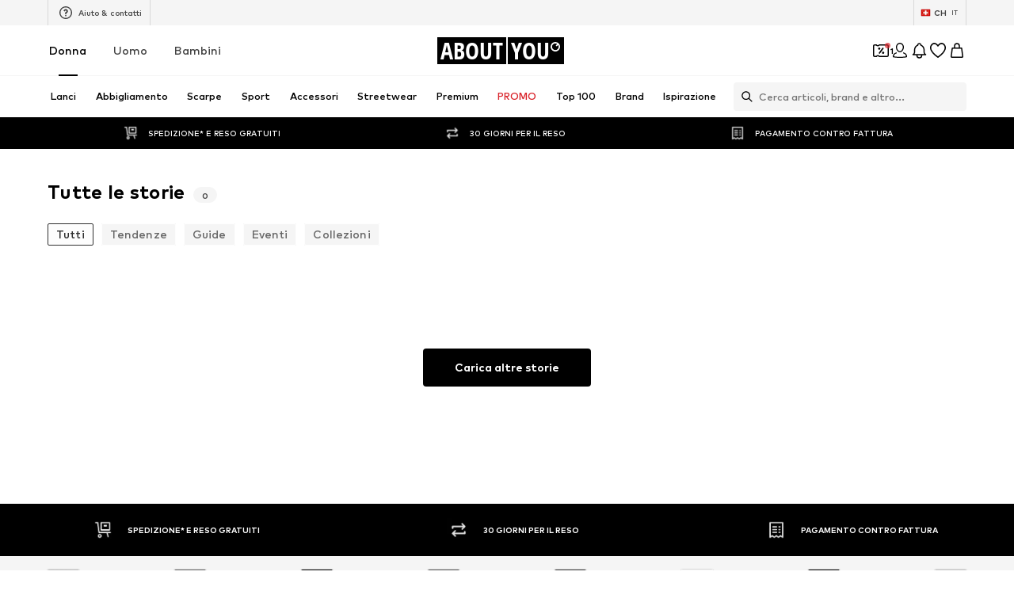

--- FILE ---
content_type: application/javascript
request_url: https://assets.aboutstatic.com/assets/categoryPaths-BGANLQvy.js
body_size: -350
content:
import{g as t}from"./index-DrkafWiT.js";import{ea as r}from"./TitledGridSection-DA0nbgE5.js";var e=r();const c=t(e),n=({id:s,url:a})=>!s||isNaN(Number(s))?a:`${a.startsWith("/")?"/c":"/c/"}${a}-${s}`;export{c,n as g};
//# sourceMappingURL=categoryPaths-BGANLQvy.js.map


--- FILE ---
content_type: application/javascript
request_url: https://assets.aboutstatic.com/assets/useFacebookLoginHandler-Db0UqC1B.js
body_size: 3143
content:
var Y=Object.defineProperty;var Q=(e,s,t)=>s in e?Y(e,s,{enumerable:!0,configurable:!0,writable:!0,value:t}):e[s]=t;var G=(e,s,t)=>Q(e,typeof s!="symbol"?s+"":s,t);import{r as b,j as w,_ as x,I as X,$ as ee,C as h,F as se,a2 as te,hG as oe,d9 as ae,bz as K,hH as ne,eq as ce,gN as re,hI as ie,aI as k,cH as le,ez as de,eB as D,O as J,ew as ue,P as pe,hJ as ge,aZ as he,hK as L,hL as fe,e1 as me,e8 as ke,hM as be,hN as ye,hs as E,ey as we,hO as Se,eA as M}from"./index-DrkafWiT.js";const He=b.forwardRef(function({className:s,style:t,label:o,subLabel:a,iconName:c,boxedMode:r,fullLabelWidth:u,...n},T){const p=b.useId(),i=n.id||p;return w.jsxs(xe,{htmlFor:i,className:s,style:t,$withBox:r,$checked:n.checked,children:[w.jsxs(Ie,{"data-full-width":u||!1,children:[w.jsx(Te,{...n,type:"radio",id:i,ref:T}),w.jsx(_,{}),c&&w.jsxs(Ce,{children:[w.jsx(X,{asset:c,size:"S"}),o&&w.jsx(B,{$withoutPadding:!0,children:o})]}),o&&!c&&w.jsx(B,{"data-full-width":u||!1,children:o})]}),a]})}),xe=x.label.withConfig({componentId:"sc-fd56f43d-0"})(["position:relative;display:flex;align-items:flex-start;flex-direction:column;cursor:pointer;",""],e=>e.$withBox?ee(["border:1px solid ",";padding:1rem;border-radius:4px;"],e.$checked?h.Black:h.Grey3):""),Ie=x.div.withConfig({componentId:"sc-fd56f43d-1"})(["display:flex;&[data-full-width='true']{width:100%;}"]),Ce=x.div.withConfig({componentId:"sc-fd56f43d-2"})(["display:flex;flex-direction:column;justify-content:center;align-items:center;margin:auto;"]),B=x.span.withConfig({componentId:"sc-fd56f43d-3"})(["font-size:",";font-weight:",";line-height:1.43;color:",";"," &[data-full-width='true']{width:100%;}"],se.px14,te.bold,h.Black,e=>e.$withoutPadding?"":"padding-left: 15px;"),_=x.div.withConfig({componentId:"sc-fd56f43d-4"})(["position:relative;width:20px;height:20px;flex:0 0 20px;border-radius:50%;border:2px solid ",";box-sizing:border-box;&::after{content:' ';display:block;width:8px;height:8px;border-radius:50%;background-color:",";position:absolute;top:4px;left:4px;transition:transform 100ms;transform:scale(0);}"],h["Fill.Grey.Secondary"],h.Black),Te=x.input.withConfig({componentId:"sc-fd56f43d-5"})(["position:absolute;left:0;top:0;opacity:0;width:20px;height:20px;margin:0;&:checked{& ~ ","{color:",";}& ~ ","{border-color:",";border-width:2px;&::after{transform:scale(1);}}}&:focus{& ~ ","{border-color:",";border-width:2px;}}&:focus-visible{& ~ ","{border-color:",";border-width:2px;&:before{content:'';position:absolute;inset:-4px;border:2px solid ",";}}}"],B,h.Black,_,h.Black,_,h.Black,_,h.Black,h.Black),ve=({label:e,action:s,customer_id:t,email:o,page:a,type:c})=>()=>({event:c,label:e,action:s,customer_id:t,eh:o?oe(o):void 0,content_name:a.path,page_type:a.type,page_type_id:`${a.id||""}`}),Ae=()=>{const{TrackingClient:e,pageContextCallback:s}=ae();return t=>{const{action:o,email:a,customer_id:c,label:r,type:u}=t;e.track(ve({type:u,action:o,page:s(),label:r,email:a,customer_id:c}))}};var z=function(e){return e[e.INVALID=0]="INVALID",e[e.BASKET=1]="BASKET",e[e.WISHLIST=2]="WISHLIST",e}({});const Ee=()=>{const e=K(ne),s=ce(),t=re().count,o=ie();return b.useCallback(async a=>{if(!o&&!t)return;if(!s.data||s.isLoading)throw k.error("@aboutyou/logic-components","Failed to merge mobile wishlist and basket. Reason: sessionId not available"),new Error("Missing token or session id");const c=async n=>{await e.mutateAsync({listType:n,previousGuestSession:{sessionId:s.data.resolvedId},session:{authToken:a}})},r=async()=>{if(o)try{await c(z.BASKET),k.compare({actionName:"BasketMergeEvent",success:!0,attributes:{}})}catch(n){k.compare({actionName:"BasketMergeEvent",success:!1,attributes:{reason:n.message,code:n.code,metadata:n}})}},u=async()=>{if(t)try{await c(z.WISHLIST),k.compare({actionName:"WishlistMergeEvent",success:!0,attributes:{}})}catch(n){k.compare({actionName:"WishlistMergeEvent",success:!1,attributes:{reason:n.message,code:n.code,metadata:n}})}};await Promise.all([r(),u()])},[s.data,s.isLoading,o,t])},_e=()=>{const{updateCache:e}=le(),{updateCache:s}=de();return({method:t,loginType:o,authData:a})=>{let c,r;t==="guest-register"?(r={userData:null},c={guestToken:a.apiToken}):(r={userData:{...a.customerData,loginType:o,gender:a.customerData.gender==="male"?D.Male:D.Female}},c={token:a.apiToken}),e(c),s(r)}},Le=({disableSuccessToast:e})=>{const[s,t]=b.useState(!1),{t:o}=J(),a=Ee(),{saveUser:c}=ue(),r=_e(),u=Ae(),n=pe();return{handleAuthResponse:b.useCallback(({method:p,medium:i})=>async I=>{try{const{customerData:d,apiToken:f}=ge(I);if(await a(f),p!=="guest-register"&&he(()=>{c({name:d.firstName,email:d.email,loginType:i})}),r({method:p,loginType:i,authData:{customerData:d,apiToken:f}}),u({type:p==="login"?"login":"sign_up",action:"successful",email:d.email,customer_id:d.id.toString(),label:i}),!e){const C=p==="register"&&!I.isAlreadyRegistered?o("Registration was successful. Welcome to About You!"):o("Success");n({type:"SUCCESS",content:C})}return k.compare({actionName:L,success:!0,attributes:{method:p,medium:i}}),d}catch(d){u({type:p==="login"?"login":"sign_up",action:"error",label:i});const f=R(d);throw k.compare({actionName:L,success:!1,attributes:{method:p,medium:i,code:f.code,reason:f.message,metadata:f}}),n({type:"ERROR",content:o("Uh oh, something went wrong.")}),new F("Couldn't handle auth response successfully")}finally{t(!1),window.scrollTo(0,0),fe.completedInThisSession=!0}},[c]),loading:s,setLoading:t}},R=e=>{var t,o;const s=(o=(t=e.code)!=null?t:e.status)!=null?o:e.statusCode;return{code:s,message:e.message||`Unknown error occurred. Error Code: ${s}`,stack:e.stack,error:e}};class P extends Error{constructor(t){super(`${t}`);G(this,"code");Object.setPrototypeOf(this,P.prototype)}}class F extends P{constructor(s){super(s),this.name="SkipErrorLogging",Object.setPrototypeOf(this,F.prototype)}}const O={Profile:"public_profile",Email:"email"},Ne=(e,{onError:s,onSuccess:t,disableSuccessToast:o})=>{var $,j;const{Log:a,resetLoggerInstanceId:c}=me(),r=ke(),u=be(),n=ye(),T=n.search,p=(($=n.hash)==null?void 0:$.match("#cb="))&&((j=n.hash)==null?void 0:j.includes("graph_domain=facebook")),i=new URLSearchParams(n.hash.replace("#","?")),I=i.get(E.AccessToken),d=i.get(E.SignedRequest),f=i.get(E.GrantedScopes),C=i.get(E.ExpiresIn),U=p&&d,{handleAuthResponse:H,loading:v,setLoading:y}=Le({disableSuccessToast:o}),Z=we(),{t:A}=J(),q=K(Se),N=b.useRef(!1),V=b.useCallback(()=>{a({event:"sso-open-url",state:null,attributes:{idp:"legacy-facebook",idp_key:"legacy-facebook"}}),y(!0)},[a,y]),W=b.useCallback(l=>{if(a({event:"sso-redirect",state:null,attributes:{idp:"legacy-facebook",idp_key:"legacy-facebook"}}),Fe(l))q.mutateAsync({gender:Z==="male"?M.MALE:M.FEMALE,access:{token:{token:l.accessToken,userId:l.userID,expiresAt:new Date(l.data_access_expiration_time*1e3),scopes:[O.Profile,O.Email]},$case:"token"}}).then(g=>(a({event:"sso-success",state:null,attributes:{idp:"legacy-facebook",idp_key:"legacy-facebook"}}),H({method:e,medium:"facebook"})(g))).then(t).catch(g=>{if(g instanceof F)return;const m=Re(g.details,["NoEmail"]).length===1;s(A(m?"To register with facebook you need an account with a linked email address. Please leave an email address or use the registration form below.":"Uh oh, something went wrong."));const S=R(g);k.compare({actionName:L,success:!1,attributes:{method:e,medium:"facebook",code:S.code,reason:S.message,metadata:S}}),a({event:"sso-fe-error",state:null,attributes:{idp:"legacy-facebook",idp_key:"legacy-facebook",reason:m?"missing-permission":"login-with-code",error_detail:`${S.message}:${S.code}`,metadata:S}})}).finally(()=>{c(),y(!1)});else{y(!1);let g=!1;if("grantedScopes"in l&&typeof l.grantedScopes=="string"&&!l.grantedScopes.includes("email"))g=!0,s(A("We are missing some approvals for your profile. Please allow the app permissions"));else{if(s(A("Uh oh, something went wrong.")),l.status==="unknown"||N.current)return;const m=R(l);k.compare({actionName:L,success:!1,attributes:{method:e,medium:"facebook",code:m.code,reason:m.message,metadata:m}}),a({event:"sso-fe-error",state:null,attributes:{idp:"legacy-facebook",idp_key:"legacy-facebook",reason:g?"missing-permission":"unknown",error_detail:`${m.message}:${m.code}`,metadata:m}}),N.current=!0}}},[H,v,e,y,a]);return b.useEffect(()=>{if(d&&!v&&U&&r&&u){const l=Oe(d);if(!l){y(!1);return}const g={userID:(l==null?void 0:l.user_id)||"",accessToken:I||"",data_access_expiration_time:C?parseInt(C,10):0,grantedScopes:f||""};y(!0),a({event:"sso-open-url",state:null,attributes:{idp:"legacy-facebook",idp_key:"legacy-facebook",redirected:!0}}),W(g)}},[T,v,I,d,r,u,U,C,f,y,a]),{submitHandler:W,loading:v,onClick:V}},Fe=e=>{var s;return"accessToken"in e&&((s=e.grantedScopes)==null?void 0:s.includes(O.Email))};function Be(e){switch(e.type){case"bad-request":return e.fieldViolations.map(({field:s})=>s);case"precondition-failure":return e.violations.map(({type:s})=>s)}return[]}function Re(e,s){return(e||[]).map(Be).flat().filter(t=>s.includes(t))}const Oe=e=>{const[s,t]=e.split(".");if(!t)return null;try{return JSON.parse(atob(t))}catch{return null}};export{He as R,F as S,Re as a,Ne as b,R as g,Le as u};
//# sourceMappingURL=useFacebookLoginHandler-Db0UqC1B.js.map


--- FILE ---
content_type: application/javascript
request_url: https://assets.aboutstatic.com/assets/ToastNotifications.eager-B5xEDIPL.js
body_size: 600
content:
var v=Object.defineProperty;var y=(s,i,o)=>i in s?v(s,i,{enumerable:!0,configurable:!0,writable:!0,value:o}):s[i]=o;var n=(s,i,o)=>y(s,typeof i!="symbol"?i+"":i,o);import{r as C,j as t}from"./index-DrkafWiT.js";import{g as d,i as f,h as u,w as T}from"./TitledGridSection-DA0nbgE5.js";import{c as M}from"./NumberBadge-3BsLJnFK.js";import"./assertThisInitialized-BJtSxsHU.js";import"./index-C0An4Fj8.js";import"./coins_history_transaction-CQDckUP0.js";import"./colors-DGNSiABV.js";import"./size_charts-DyOaVWqH.js";import"./useShowToast-CiMTYPUq.js";const a="_notification_1apee_1",c="_icon_1apee_14",r="_message_1apee_32",l="_additionalMessage_1apee_37",m="_close_1apee_43",h="_success_1apee_65",g="_error_1apee_76",N="_warning_1apee_87",j="_info_1apee_95",b={notification:a,icon:c,message:r,additionalMessage:l,close:m,success:h,error:g,warning:N,info:j},S=Object.freeze(Object.defineProperty({__proto__:null,additionalMessage:l,close:m,default:b,error:g,icon:c,info:j,message:r,notification:a,success:h,warning:N},Symbol.toStringTag,{value:"Module"}));class w extends C.Component{constructor(o){super(o);n(this,"timer");n(this,"onClose",()=>{const{id:o,toastNotificationsStore:{removeNotification:e}}=this.props;e({id:o}),this.removeTimer()});n(this,"removeTimer",()=>{clearTimeout(this.timer)});n(this,"handleClick",o=>{o.preventDefault(),this.onClose()})}componentDidMount(){const{duration:o}=this.props;o>0&&(this.timer=setTimeout(this.onClose,o))}componentWillUnmount(){this.removeTimer()}render(){const{type:o="success",message:e,additionalMessage:p,customContent:_}=this.props,x=M(a,S[o]);return t.jsx("div",{"data-testid":"Notification",className:x,children:t.jsxs(t.Fragment,{children:[t.jsxs("div",{className:r,children:[t.jsx("span",{className:c}),e]}),p&&t.jsx("p",{className:l,children:p}),!!_&&_,t.jsx("p",{}),t.jsx("button",{type:"button",onClick:this.handleClick,className:m})]})})}}const $=d(f("toastNotificationsStore"),u)(w),k="_container_1uc93_1",E="_notification_1uc93_8",z=({toastNotificationsStore:s})=>{if(!s.notifications.size)return null;const o=Array.from(s.notifications.values()).map(e=>t.jsx("div",{className:E,children:t.jsx($,{...e})},e.id));return t.jsx("div",{className:k,children:o})},D=d(f("toastNotificationsStore"),u)(z),G=T(D);export{G as ToastNotifications};
//# sourceMappingURL=ToastNotifications.eager-B5xEDIPL.js.map


--- FILE ---
content_type: application/javascript
request_url: https://assets.aboutstatic.com/assets/SponsoredProductPopup.eager-DEiWkMJf.js
body_size: 32
content:
const __vite__mapDeps=(i,m=__vite__mapDeps,d=(m.f||(m.f=[typeof window !== 'undefined' ? window.setClientPublicPath("assets/service.grpc-C4ep4PKa.js") : "/assets/service.grpc-C4ep4PKa.js",typeof window !== 'undefined' ? window.setClientPublicPath("assets/index-DrkafWiT.js") : "/assets/index-DrkafWiT.js"])))=>i.map(i=>d[i]);
import{O as d,ai as r,j as o,aj as c,ak as u,s as l,a as m,J as P,D as h}from"./index-DrkafWiT.js";import{R as v}from"./header-background-expanded-C0PZKnSS.js";const x=({headline:e,body:t,LayoutComponent:s})=>{const{t:i}=d(),{isOpen:p,cancel:n}=r();return o.jsx(c,{"data-testid":"sponsProductPopup",LayoutComponent:s,onClose:n,fixedSmallWidth:!1,open:p,headerContent:e,bodyContent:o.jsx(S,{children:o.jsx(v,{as:"p",children:t.text})}),footerContent:o.jsx(u,{label:i("Close"),onClick:n})})},S=l("div")({name:"BodyContent",class:"bmh2751",propsAsIs:!1}),a=()=>m(()=>import("./service.grpc-C4ep4PKa.js"),__vite__mapDeps([0,1]),import.meta.url).then(e=>e.AdvertisementService_SponsorshipInfo);a.method="aysa_api.services.advertisement.AdvertisementService/SponsorshipInfo";const f=({productId:e,promotionId:t})=>P(a,{target:e?{type:{$case:"productId",productId:e}}:{type:{$case:"promotionId",promotionId:t}}},{disabled:!e&&!t,keepPreviousData:!1,staleTime:0}),j=({LayoutComponent:e})=>{const{productId:t,promotionId:s}=r();return!t&&!s?null:o.jsx(C,{productId:t,promotionId:s,LayoutComponent:e})},C=e=>o.jsx(h,{request:f({productId:e.productId,promotionId:e.promotionId}),View:x,Loading:()=>null,Error:null,viewProps:e});export{j as SponsoredProductPopup};
//# sourceMappingURL=SponsoredProductPopup.eager-DEiWkMJf.js.map


--- FILE ---
content_type: application/javascript
request_url: https://assets.aboutstatic.com/assets/TileGrid-DE33Ax8D.js
body_size: 13084
content:
import{jl as Be,g9 as me,it as he,fU as Et,r as re,c2 as Dt,eL as kt,j as pe,_ as mt,$ as Ve}from"./index-DrkafWiT.js";import{fI as Gt,fJ as oe,fK as Re,fL as ye,fM as Ft,fN as Rt,fO as Wt,cf as jt,ap as qt,b0 as Nt}from"./TitledGridSection-DA0nbgE5.js";import{u as Ht}from"./loadingHelpers-D7vawS6Q.js";var Ie={},we={},Ae={exports:{}},Je;function Te(){return Je||(Je=1,function(t){function r(a,i){if(!(a instanceof i))throw new TypeError("Cannot call a class as a function")}t.exports=r,t.exports.__esModule=!0,t.exports.default=t.exports}(Ae)),Ae.exports}var Pe={exports:{}},Xe;function ze(){return Xe||(Xe=1,function(t){function r(i,c){for(var p=0;p<c.length;p++){var d=c[p];d.enumerable=d.enumerable||!1,d.configurable=!0,"value"in d&&(d.writable=!0),Object.defineProperty(i,d.key,d)}}function a(i,c,p){return c&&r(i.prototype,c),p&&r(i,p),Object.defineProperty(i,"prototype",{writable:!1}),i}t.exports=a,t.exports.__esModule=!0,t.exports.default=t.exports}(Pe)),Pe.exports}var Me={exports:{}},Le={exports:{}},Qe;function Ke(){return Qe||(Qe=1,function(t){function r(a){if(a===void 0)throw new ReferenceError("this hasn't been initialised - super() hasn't been called");return a}t.exports=r,t.exports.__esModule=!0,t.exports.default=t.exports}(Le)),Le.exports}var Ye;function yt(){return Ye||(Ye=1,function(t){var r=Gt().default,a=Ke();function i(c,p){if(p&&(r(p)==="object"||typeof p=="function"))return p;if(p!==void 0)throw new TypeError("Derived constructors may only return object or undefined");return a(c)}t.exports=i,t.exports.__esModule=!0,t.exports.default=t.exports}(Me)),Me.exports}var xe={exports:{}},et;function Tt(){return et||(et=1,function(t){function r(a){return t.exports=r=Object.setPrototypeOf?Object.getPrototypeOf.bind():function(c){return c.__proto__||Object.getPrototypeOf(c)},t.exports.__esModule=!0,t.exports.default=t.exports,r(a)}t.exports=r,t.exports.__esModule=!0,t.exports.default=t.exports}(xe)),xe.exports}var Ee={exports:{}},De={exports:{}},tt;function Ut(){return tt||(tt=1,function(t){function r(a,i){return t.exports=r=Object.setPrototypeOf?Object.setPrototypeOf.bind():function(p,d){return p.__proto__=d,p},t.exports.__esModule=!0,t.exports.default=t.exports,r(a,i)}t.exports=r,t.exports.__esModule=!0,t.exports.default=t.exports}(De)),De.exports}var rt;function zt(){return rt||(rt=1,function(t){var r=Ut();function a(i,c){if(typeof c!="function"&&c!==null)throw new TypeError("Super expression must either be null or a function");i.prototype=Object.create(c&&c.prototype,{constructor:{value:i,writable:!0,configurable:!0}}),Object.defineProperty(i,"prototype",{writable:!1}),c&&r(i,c)}t.exports=a,t.exports.__esModule=!0,t.exports.default=t.exports}(Ee)),Ee.exports}var ke={},Ge={};function bt(t){var r,a,i="";if(typeof t=="string"||typeof t=="number")i+=t;else if(typeof t=="object")if(Array.isArray(t))for(r=0;r<t.length;r++)t[r]&&(a=bt(t[r]))&&(i&&(i+=" "),i+=a);else for(r in t)t[r]&&(i&&(i+=" "),i+=r);return i}function $t(){for(var t=0,r,a,i="";t<arguments.length;)(r=arguments[t++])&&(a=bt(r))&&(i&&(i+=" "),i+=a);return i}const Vt=Object.freeze(Object.defineProperty({__proto__:null,default:$t},Symbol.toStringTag,{value:"Module"})),Ot=Be(Vt);var Fe={},ot;function Bt(){return ot||(ot=1,function(t){Object.defineProperty(t,"__esModule",{value:!0}),t.default=r;function r(a){var i=a.cellCount,c=a.cellSize,p=a.computeMetadataCallback,d=a.computeMetadataCallbackProps,f=a.nextCellsCount,n=a.nextCellSize,h=a.nextScrollToIndex,o=a.scrollToIndex,s=a.updateScrollOffsetForScrollToIndex;(i!==f||(typeof c=="number"||typeof n=="number")&&c!==n)&&(p(d),o>=0&&o===h&&s())}}(Fe)),Fe}var We={},je={},y={},nt;function ie(){if(nt)return y;nt=1;var t=oe(),r=Re();Object.defineProperty(y,"__esModule",{value:!0}),y.bpfrpt_proptype_VisibleCellRange=y.bpfrpt_proptype_Alignment=y.bpfrpt_proptype_OverscanIndicesGetter=y.bpfrpt_proptype_OverscanIndices=y.bpfrpt_proptype_OverscanIndicesGetterParams=y.bpfrpt_proptype_RenderedSection=y.bpfrpt_proptype_ScrollbarPresenceChange=y.bpfrpt_proptype_Scroll=y.bpfrpt_proptype_NoContentRenderer=y.bpfrpt_proptype_CellSize=y.bpfrpt_proptype_CellSizeGetter=y.bpfrpt_proptype_CellRangeRenderer=y.bpfrpt_proptype_CellRangeRendererParams=y.bpfrpt_proptype_StyleCache=y.bpfrpt_proptype_CellCache=y.bpfrpt_proptype_CellRenderer=y.bpfrpt_proptype_CellRendererParams=y.bpfrpt_proptype_CellPosition=void 0,r(me()),t(Ze()),t(he());var a=null;y.bpfrpt_proptype_CellPosition=a;var i=null;y.bpfrpt_proptype_CellRendererParams=i;var c=null;y.bpfrpt_proptype_CellRenderer=c;var p=null;y.bpfrpt_proptype_CellCache=p;var d=null;y.bpfrpt_proptype_StyleCache=d;var f=null;y.bpfrpt_proptype_CellRangeRendererParams=f;var n=null;y.bpfrpt_proptype_CellRangeRenderer=n;var h=null;y.bpfrpt_proptype_CellSizeGetter=h;var o=null;y.bpfrpt_proptype_CellSize=o;var s=null;y.bpfrpt_proptype_NoContentRenderer=s;var v=null;y.bpfrpt_proptype_Scroll=v;var g=null;y.bpfrpt_proptype_ScrollbarPresenceChange=g;var C=null;y.bpfrpt_proptype_RenderedSection=C;var z=null;y.bpfrpt_proptype_OverscanIndicesGetterParams=z;var T=null;y.bpfrpt_proptype_OverscanIndices=T;var A=null;y.bpfrpt_proptype_OverscanIndicesGetter=A;var F=null;y.bpfrpt_proptype_Alignment=F;var E=null;return y.bpfrpt_proptype_VisibleCellRange=E,y}var lt;function Kt(){return lt||(lt=1,function(t){var r=oe();Object.defineProperty(t,"__esModule",{value:!0}),t.default=void 0;var a=r(Te()),i=r(ze()),c=r(ye());ie();var p=function(){function d(f){var n=f.cellCount,h=f.cellSizeGetter,o=f.estimatedCellSize;(0,a.default)(this,d),(0,c.default)(this,"_cellSizeAndPositionData",{}),(0,c.default)(this,"_lastMeasuredIndex",-1),(0,c.default)(this,"_lastBatchedIndex",-1),(0,c.default)(this,"_cellCount",void 0),(0,c.default)(this,"_cellSizeGetter",void 0),(0,c.default)(this,"_estimatedCellSize",void 0),this._cellSizeGetter=h,this._cellCount=n,this._estimatedCellSize=o}return(0,i.default)(d,[{key:"areOffsetsAdjusted",value:function(){return!1}},{key:"configure",value:function(n){var h=n.cellCount,o=n.estimatedCellSize,s=n.cellSizeGetter;this._cellCount=h,this._estimatedCellSize=o,this._cellSizeGetter=s}},{key:"getCellCount",value:function(){return this._cellCount}},{key:"getEstimatedCellSize",value:function(){return this._estimatedCellSize}},{key:"getLastMeasuredIndex",value:function(){return this._lastMeasuredIndex}},{key:"getOffsetAdjustment",value:function(){return 0}},{key:"getSizeAndPositionOfCell",value:function(n){if(n<0||n>=this._cellCount)throw Error("Requested index ".concat(n," is outside of range 0..").concat(this._cellCount));if(n>this._lastMeasuredIndex)for(var h=this.getSizeAndPositionOfLastMeasuredCell(),o=h.offset+h.size,s=this._lastMeasuredIndex+1;s<=n;s++){var v=this._cellSizeGetter({index:s});if(v===void 0||isNaN(v))throw Error("Invalid size returned for cell ".concat(s," of value ").concat(v));v===null?(this._cellSizeAndPositionData[s]={offset:o,size:0},this._lastBatchedIndex=n):(this._cellSizeAndPositionData[s]={offset:o,size:v},o+=v,this._lastMeasuredIndex=n)}return this._cellSizeAndPositionData[n]}},{key:"getSizeAndPositionOfLastMeasuredCell",value:function(){return this._lastMeasuredIndex>=0?this._cellSizeAndPositionData[this._lastMeasuredIndex]:{offset:0,size:0}}},{key:"getTotalSize",value:function(){var n=this.getSizeAndPositionOfLastMeasuredCell(),h=n.offset+n.size,o=this._cellCount-this._lastMeasuredIndex-1,s=o*this._estimatedCellSize;return h+s}},{key:"getUpdatedOffsetForIndex",value:function(n){var h=n.align,o=h===void 0?"auto":h,s=n.containerSize,v=n.currentOffset,g=n.targetIndex;if(s<=0)return 0;var C=this.getSizeAndPositionOfCell(g),z=C.offset,T=z-s+C.size,A;switch(o){case"start":A=z;break;case"end":A=T;break;case"center":A=z-(s-C.size)/2;break;default:A=Math.max(T,Math.min(z,v));break}var F=this.getTotalSize();return Math.max(0,Math.min(F-s,A))}},{key:"getVisibleCellRange",value:function(n){var h=n.containerSize,o=n.offset,s=this.getTotalSize();if(s===0)return{};var v=o+h,g=this._findNearestCell(o),C=this.getSizeAndPositionOfCell(g);o=C.offset+C.size;for(var z=g;o<v&&z<this._cellCount-1;)z++,o+=this.getSizeAndPositionOfCell(z).size;return{start:g,stop:z}}},{key:"resetCell",value:function(n){this._lastMeasuredIndex=Math.min(this._lastMeasuredIndex,n-1)}},{key:"_binarySearch",value:function(n,h,o){for(;h<=n;){var s=h+Math.floor((n-h)/2),v=this.getSizeAndPositionOfCell(s).offset;if(v===o)return s;v<o?h=s+1:v>o&&(n=s-1)}return h>0?h-1:0}},{key:"_exponentialSearch",value:function(n,h){for(var o=1;n<this._cellCount&&this.getSizeAndPositionOfCell(n).offset<h;)n+=o,o*=2;return this._binarySearch(Math.min(n,this._cellCount-1),Math.floor(n/2),h)}},{key:"_findNearestCell",value:function(n){if(isNaN(n))throw Error("Invalid offset ".concat(n," specified"));n=Math.max(0,n);var h=this.getSizeAndPositionOfLastMeasuredCell(),o=Math.max(0,this._lastMeasuredIndex);return h.offset>=n?this._binarySearch(o,0,n):this._exponentialSearch(o,n)}}]),d}();t.default=p}(je)),je}var Se={},it;function Zt(){if(it)return Se;it=1,Object.defineProperty(Se,"__esModule",{value:!0}),Se.getMaxElementSize=void 0;var t=15e5,r=16777100,a=function(){return typeof window<"u"},i=function(){return!!window.chrome},c=function(){return a()&&i()?r:t};return Se.getMaxElementSize=c,Se}var at;function Ze(){return at||(at=1,function(t){var r=oe();Object.defineProperty(t,"__esModule",{value:!0}),t.default=void 0;var a=r(Ft()),i=r(Te()),c=r(ze()),p=r(ye()),d=r(Kt()),f=Zt();ie();var n=function(){function h(o){var s=o.maxScrollSize,v=s===void 0?(0,f.getMaxElementSize)():s,g=(0,a.default)(o,["maxScrollSize"]);(0,i.default)(this,h),(0,p.default)(this,"_cellSizeAndPositionManager",void 0),(0,p.default)(this,"_maxScrollSize",void 0),this._cellSizeAndPositionManager=new d.default(g),this._maxScrollSize=v}return(0,c.default)(h,[{key:"areOffsetsAdjusted",value:function(){return this._cellSizeAndPositionManager.getTotalSize()>this._maxScrollSize}},{key:"configure",value:function(s){this._cellSizeAndPositionManager.configure(s)}},{key:"getCellCount",value:function(){return this._cellSizeAndPositionManager.getCellCount()}},{key:"getEstimatedCellSize",value:function(){return this._cellSizeAndPositionManager.getEstimatedCellSize()}},{key:"getLastMeasuredIndex",value:function(){return this._cellSizeAndPositionManager.getLastMeasuredIndex()}},{key:"getOffsetAdjustment",value:function(s){var v=s.containerSize,g=s.offset,C=this._cellSizeAndPositionManager.getTotalSize(),z=this.getTotalSize(),T=this._getOffsetPercentage({containerSize:v,offset:g,totalSize:z});return Math.round(T*(z-C))}},{key:"getSizeAndPositionOfCell",value:function(s){return this._cellSizeAndPositionManager.getSizeAndPositionOfCell(s)}},{key:"getSizeAndPositionOfLastMeasuredCell",value:function(){return this._cellSizeAndPositionManager.getSizeAndPositionOfLastMeasuredCell()}},{key:"getTotalSize",value:function(){return Math.min(this._maxScrollSize,this._cellSizeAndPositionManager.getTotalSize())}},{key:"getUpdatedOffsetForIndex",value:function(s){var v=s.align,g=v===void 0?"auto":v,C=s.containerSize,z=s.currentOffset,T=s.targetIndex;z=this._safeOffsetToOffset({containerSize:C,offset:z});var A=this._cellSizeAndPositionManager.getUpdatedOffsetForIndex({align:g,containerSize:C,currentOffset:z,targetIndex:T});return this._offsetToSafeOffset({containerSize:C,offset:A})}},{key:"getVisibleCellRange",value:function(s){var v=s.containerSize,g=s.offset;return g=this._safeOffsetToOffset({containerSize:v,offset:g}),this._cellSizeAndPositionManager.getVisibleCellRange({containerSize:v,offset:g})}},{key:"resetCell",value:function(s){this._cellSizeAndPositionManager.resetCell(s)}},{key:"_getOffsetPercentage",value:function(s){var v=s.containerSize,g=s.offset,C=s.totalSize;return C<=v?0:g/(C-v)}},{key:"_offsetToSafeOffset",value:function(s){var v=s.containerSize,g=s.offset,C=this._cellSizeAndPositionManager.getTotalSize(),z=this.getTotalSize();if(C===z)return g;var T=this._getOffsetPercentage({containerSize:v,offset:g,totalSize:C});return Math.round(T*(z-v))}},{key:"_safeOffsetToOffset",value:function(s){var v=s.containerSize,g=s.offset,C=this._cellSizeAndPositionManager.getTotalSize(),z=this.getTotalSize();if(C===z)return g;var T=this._getOffsetPercentage({containerSize:v,offset:g,totalSize:z});return Math.round(T*(C-v))}}]),h}();t.default=n}(We)),We}var qe={},st;function Jt(){return st||(st=1,function(t){Object.defineProperty(t,"__esModule",{value:!0}),t.default=r;function r(){var a=arguments.length>0&&arguments[0]!==void 0?arguments[0]:!0,i={};return function(c){var p=c.callback,d=c.indices,f=Object.keys(d),n=!a||f.every(function(o){var s=d[o];return Array.isArray(s)?s.length>0:s>=0}),h=f.length!==Object.keys(i).length||f.some(function(o){var s=i[o],v=d[o];return Array.isArray(v)?s.join(",")!==v.join(","):s!==v});i=d,n&&h&&p(d)}}}(qe)),qe}var Ne={},ct;function It(){return ct||(ct=1,function(t){Object.defineProperty(t,"__esModule",{value:!0}),t.default=p,t.SCROLL_DIRECTION_VERTICAL=t.SCROLL_DIRECTION_HORIZONTAL=t.SCROLL_DIRECTION_FORWARD=t.SCROLL_DIRECTION_BACKWARD=void 0,ie();var r=-1;t.SCROLL_DIRECTION_BACKWARD=r;var a=1;t.SCROLL_DIRECTION_FORWARD=a;var i="horizontal";t.SCROLL_DIRECTION_HORIZONTAL=i;var c="vertical";t.SCROLL_DIRECTION_VERTICAL=c;function p(d){var f=d.cellCount,n=d.overscanCellsCount,h=d.scrollDirection,o=d.startIndex,s=d.stopIndex;return h===a?{overscanStartIndex:Math.max(0,o),overscanStopIndex:Math.min(f-1,s+n)}:{overscanStartIndex:Math.max(0,o-n),overscanStopIndex:Math.min(f-1,s)}}}(Ne)),Ne}var He={},ut;function Xt(){return ut||(ut=1,function(t){var r=oe();Object.defineProperty(t,"__esModule",{value:!0}),t.default=a,r(Ze()),ie();function a(i){var c=i.cellSize,p=i.cellSizeAndPositionManager,d=i.previousCellsCount,f=i.previousCellSize,n=i.previousScrollToAlignment,h=i.previousScrollToIndex,o=i.previousSize,s=i.scrollOffset,v=i.scrollToAlignment,g=i.scrollToIndex,C=i.size,z=i.sizeJustIncreasedFromZero,T=i.updateScrollIndexCallback,A=p.getCellCount(),F=g>=0&&g<A,E=C!==o||z||!f||typeof c=="number"&&c!==f;F&&(E||v!==n||g!==h)?T(g):!F&&A>0&&(C<o||A<d)&&s>p.getTotalSize()-C&&T(A-1)}}(He)),He}var Ue={},dt;function wt(){return dt||(dt=1,function(t){Object.defineProperty(t,"__esModule",{value:!0}),t.default=r,ie();function r(a){for(var i=a.cellCache,c=a.cellRenderer,p=a.columnSizeAndPositionManager,d=a.columnStartIndex,f=a.columnStopIndex,n=a.deferredMeasurementCache,h=a.horizontalOffsetAdjustment,o=a.isScrolling,s=a.isScrollingOptOut,v=a.parent,g=a.rowSizeAndPositionManager,C=a.rowStartIndex,z=a.rowStopIndex,T=a.styleCache,A=a.verticalOffsetAdjustment,F=a.visibleColumnIndices,E=a.visibleRowIndices,O=[],N=p.areOffsetsAdjusted()||g.areOffsetsAdjusted(),$=!o&&!N,x=C;x<=z;x++)for(var w=g.getSizeAndPositionOfCell(x),M=d;M<=f;M++){var Y=p.getSizeAndPositionOfCell(M),Z=M>=F.start&&M<=F.stop&&x>=E.start&&x<=E.stop,V="".concat(x,"-").concat(M),J=void 0;$&&T[V]?J=T[V]:n&&!n.has(x,M)?J={height:"auto",left:0,position:"absolute",top:0,width:"auto"}:(J={height:w.size,left:Y.offset+h,position:"absolute",top:w.offset+A,width:Y.size},T[V]=J);var ce={columnIndex:M,isScrolling:o,isVisible:Z,key:V,parent:v,rowIndex:x,style:J},D=void 0;(s||o)&&!h&&!A?(i[V]||(i[V]=c(ce)),D=i[V]):D=c(ce),!(D==null||D===!1)&&O.push(D)}return O}}(Ue)),Ue}const Qt=!!(typeof window<"u"&&window.document&&window.document.createElement);var Ce;function Yt(t){if((!Ce&&Ce!==0||t)&&Qt){var r=document.createElement("div");r.style.position="absolute",r.style.top="-9999px",r.style.width="50px",r.style.height="50px",r.style.overflow="scroll",document.body.appendChild(r),Ce=r.offsetWidth-r.clientWidth,document.body.removeChild(r)}return Ce}const er=Object.freeze(Object.defineProperty({__proto__:null,default:Yt},Symbol.toStringTag,{value:"Module"})),tr=Be(er);function At(){var t=this.constructor.getDerivedStateFromProps(this.props,this.state);t!=null&&this.setState(t)}function Pt(t){function r(a){var i=this.constructor.getDerivedStateFromProps(t,a);return i!=null?i:null}this.setState(r.bind(this))}function Mt(t,r){try{var a=this.props,i=this.state;this.props=t,this.state=r,this.__reactInternalSnapshotFlag=!0,this.__reactInternalSnapshot=this.getSnapshotBeforeUpdate(a,i)}finally{this.props=a,this.state=i}}At.__suppressDeprecationWarning=!0;Pt.__suppressDeprecationWarning=!0;Mt.__suppressDeprecationWarning=!0;function rr(t){var r=t.prototype;if(!r||!r.isReactComponent)throw new Error("Can only polyfill class components");if(typeof t.getDerivedStateFromProps!="function"&&typeof r.getSnapshotBeforeUpdate!="function")return t;var a=null,i=null,c=null;if(typeof r.componentWillMount=="function"?a="componentWillMount":typeof r.UNSAFE_componentWillMount=="function"&&(a="UNSAFE_componentWillMount"),typeof r.componentWillReceiveProps=="function"?i="componentWillReceiveProps":typeof r.UNSAFE_componentWillReceiveProps=="function"&&(i="UNSAFE_componentWillReceiveProps"),typeof r.componentWillUpdate=="function"?c="componentWillUpdate":typeof r.UNSAFE_componentWillUpdate=="function"&&(c="UNSAFE_componentWillUpdate"),a!==null||i!==null||c!==null){var p=t.displayName||t.name,d=typeof t.getDerivedStateFromProps=="function"?"getDerivedStateFromProps()":"getSnapshotBeforeUpdate()";throw Error(`Unsafe legacy lifecycles will not be called for components using new component APIs.

`+p+" uses "+d+" but also contains the following legacy lifecycles:"+(a!==null?`
  `+a:"")+(i!==null?`
  `+i:"")+(c!==null?`
  `+c:"")+`

The above lifecycles should be removed. Learn more about this warning here:
https://fb.me/react-async-component-lifecycle-hooks`)}if(typeof t.getDerivedStateFromProps=="function"&&(r.componentWillMount=At,r.componentWillReceiveProps=Pt),typeof r.getSnapshotBeforeUpdate=="function"){if(typeof r.componentDidUpdate!="function")throw new Error("Cannot polyfill getSnapshotBeforeUpdate() for components that do not define componentDidUpdate() on the prototype");r.componentWillUpdate=Mt;var f=r.componentDidUpdate;r.componentDidUpdate=function(h,o,s){var v=this.__reactInternalSnapshotFlag?this.__reactInternalSnapshot:s;f.call(this,h,o,v)}}return t}const or=Object.freeze(Object.defineProperty({__proto__:null,polyfill:rr},Symbol.toStringTag,{value:"Module"})),nr=Be(or);var ne={},se={},ft;function lr(){if(ft)return se;ft=1,Object.defineProperty(se,"__esModule",{value:!0}),se.caf=se.raf=void 0;var t;typeof window<"u"?t=window:typeof self<"u"?t=self:t={};var r=t.requestAnimationFrame||t.webkitRequestAnimationFrame||t.mozRequestAnimationFrame||t.oRequestAnimationFrame||t.msRequestAnimationFrame||function(p){return t.setTimeout(p,1e3/60)},a=t.cancelAnimationFrame||t.webkitCancelAnimationFrame||t.mozCancelAnimationFrame||t.oCancelAnimationFrame||t.msCancelAnimationFrame||function(p){t.clearTimeout(p)},i=r;se.raf=i;var c=a;return se.caf=c,se}var pt;function ir(){if(pt)return ne;pt=1;var t=oe();Object.defineProperty(ne,"__esModule",{value:!0}),ne.bpfrpt_proptype_AnimationTimeoutId=ne.requestAnimationTimeout=ne.cancelAnimationTimeout=void 0;var r=lr();t(he());var a=null;ne.bpfrpt_proptype_AnimationTimeoutId=a;var i=function(d){return(0,r.caf)(d.id)};ne.cancelAnimationTimeout=i;var c=function(d,f){var n;Promise.resolve().then(function(){n=Date.now()});var h=function s(){Date.now()-n>=f?d.call():o.id=(0,r.raf)(s)},o={id:(0,r.raf)(h)};return o};return ne.requestAnimationTimeout=c,ne}var St;function ar(){return St||(St=1,function(t){var r=oe(),a=Re();Object.defineProperty(t,"__esModule",{value:!0}),t.default=t.DEFAULT_SCROLLING_RESET_TIME_INTERVAL=void 0;var i=r(Rt()),c=r(Te()),p=r(ze()),d=r(yt()),f=r(Tt()),n=r(Ke()),h=r(zt()),o=r(ye()),s=a(me()),v=r(Ot),g=r(Bt()),C=r(Ze()),z=r(Jt()),T=a(It()),A=r(Xt()),F=r(wt()),E=r(tr),O=nr,N=ir();ie(),r(he());var $,x;function w(D,b){var _=Object.keys(D);if(Object.getOwnPropertySymbols){var e=Object.getOwnPropertySymbols(D);b&&(e=e.filter(function(u){return Object.getOwnPropertyDescriptor(D,u).enumerable})),_.push.apply(_,e)}return _}function M(D){for(var b=1;b<arguments.length;b++){var _=arguments[b]!=null?arguments[b]:{};b%2?w(_,!0).forEach(function(e){(0,o.default)(D,e,_[e])}):Object.getOwnPropertyDescriptors?Object.defineProperties(D,Object.getOwnPropertyDescriptors(_)):w(_).forEach(function(e){Object.defineProperty(D,e,Object.getOwnPropertyDescriptor(_,e))})}return D}var Y=150;t.DEFAULT_SCROLLING_RESET_TIME_INTERVAL=Y;var Z={OBSERVED:"observed",REQUESTED:"requested"},V=function(){return null},J=(x=$=function(D){(0,h.default)(b,D);function b(_){var e;(0,c.default)(this,b),e=(0,d.default)(this,(0,f.default)(b).call(this,_)),(0,o.default)((0,n.default)(e),"_onGridRenderedMemoizer",(0,z.default)()),(0,o.default)((0,n.default)(e),"_onScrollMemoizer",(0,z.default)(!1)),(0,o.default)((0,n.default)(e),"_deferredInvalidateColumnIndex",null),(0,o.default)((0,n.default)(e),"_deferredInvalidateRowIndex",null),(0,o.default)((0,n.default)(e),"_recomputeScrollLeftFlag",!1),(0,o.default)((0,n.default)(e),"_recomputeScrollTopFlag",!1),(0,o.default)((0,n.default)(e),"_horizontalScrollBarSize",0),(0,o.default)((0,n.default)(e),"_verticalScrollBarSize",0),(0,o.default)((0,n.default)(e),"_scrollbarPresenceChanged",!1),(0,o.default)((0,n.default)(e),"_scrollingContainer",void 0),(0,o.default)((0,n.default)(e),"_childrenToDisplay",void 0),(0,o.default)((0,n.default)(e),"_columnStartIndex",void 0),(0,o.default)((0,n.default)(e),"_columnStopIndex",void 0),(0,o.default)((0,n.default)(e),"_rowStartIndex",void 0),(0,o.default)((0,n.default)(e),"_rowStopIndex",void 0),(0,o.default)((0,n.default)(e),"_renderedColumnStartIndex",0),(0,o.default)((0,n.default)(e),"_renderedColumnStopIndex",0),(0,o.default)((0,n.default)(e),"_renderedRowStartIndex",0),(0,o.default)((0,n.default)(e),"_renderedRowStopIndex",0),(0,o.default)((0,n.default)(e),"_initialScrollTop",void 0),(0,o.default)((0,n.default)(e),"_initialScrollLeft",void 0),(0,o.default)((0,n.default)(e),"_disablePointerEventsTimeoutId",void 0),(0,o.default)((0,n.default)(e),"_styleCache",{}),(0,o.default)((0,n.default)(e),"_cellCache",{}),(0,o.default)((0,n.default)(e),"_debounceScrollEndedCallback",function(){e._disablePointerEventsTimeoutId=null,e.setState({isScrolling:!1,needToResetStyleCache:!1})}),(0,o.default)((0,n.default)(e),"_invokeOnGridRenderedHelper",function(){var l=e.props.onSectionRendered;e._onGridRenderedMemoizer({callback:l,indices:{columnOverscanStartIndex:e._columnStartIndex,columnOverscanStopIndex:e._columnStopIndex,columnStartIndex:e._renderedColumnStartIndex,columnStopIndex:e._renderedColumnStopIndex,rowOverscanStartIndex:e._rowStartIndex,rowOverscanStopIndex:e._rowStopIndex,rowStartIndex:e._renderedRowStartIndex,rowStopIndex:e._renderedRowStopIndex}})}),(0,o.default)((0,n.default)(e),"_setScrollingContainerRef",function(l){e._scrollingContainer=l}),(0,o.default)((0,n.default)(e),"_onScroll",function(l){l.target===e._scrollingContainer&&e.handleScrollEvent(l.target)});var u=new C.default({cellCount:_.columnCount,cellSizeGetter:function(m){return b._wrapSizeGetter(_.columnWidth)(m)},estimatedCellSize:b._getEstimatedColumnSize(_)}),S=new C.default({cellCount:_.rowCount,cellSizeGetter:function(m){return b._wrapSizeGetter(_.rowHeight)(m)},estimatedCellSize:b._getEstimatedRowSize(_)});return e.state={instanceProps:{columnSizeAndPositionManager:u,rowSizeAndPositionManager:S,prevColumnWidth:_.columnWidth,prevRowHeight:_.rowHeight,prevColumnCount:_.columnCount,prevRowCount:_.rowCount,prevIsScrolling:_.isScrolling===!0,prevScrollToColumn:_.scrollToColumn,prevScrollToRow:_.scrollToRow,scrollbarSize:0,scrollbarSizeMeasured:!1},isScrolling:!1,scrollDirectionHorizontal:T.SCROLL_DIRECTION_FORWARD,scrollDirectionVertical:T.SCROLL_DIRECTION_FORWARD,scrollLeft:0,scrollTop:0,scrollPositionChangeReason:null,needToResetStyleCache:!1},_.scrollToRow>0&&(e._initialScrollTop=e._getCalculatedScrollTop(_,e.state)),_.scrollToColumn>0&&(e._initialScrollLeft=e._getCalculatedScrollLeft(_,e.state)),e}return(0,p.default)(b,[{key:"getOffsetForCell",value:function(){var e=arguments.length>0&&arguments[0]!==void 0?arguments[0]:{},u=e.alignment,S=u===void 0?this.props.scrollToAlignment:u,l=e.columnIndex,m=l===void 0?this.props.scrollToColumn:l,R=e.rowIndex,P=R===void 0?this.props.scrollToRow:R,L=M({},this.props,{scrollToAlignment:S,scrollToColumn:m,scrollToRow:P});return{scrollLeft:this._getCalculatedScrollLeft(L),scrollTop:this._getCalculatedScrollTop(L)}}},{key:"getTotalRowsHeight",value:function(){return this.state.instanceProps.rowSizeAndPositionManager.getTotalSize()}},{key:"getTotalColumnsWidth",value:function(){return this.state.instanceProps.columnSizeAndPositionManager.getTotalSize()}},{key:"handleScrollEvent",value:function(e){var u=e.scrollLeft,S=u===void 0?0:u,l=e.scrollTop,m=l===void 0?0:l;if(!(m<0)){this._debounceScrollEnded();var R=this.props,P=R.autoHeight,L=R.autoWidth,I=R.height,G=R.width,k=this.state.instanceProps,q=k.scrollbarSize,W=k.rowSizeAndPositionManager.getTotalSize(),X=k.columnSizeAndPositionManager.getTotalSize(),j=Math.min(Math.max(0,X-G+q),S),H=Math.min(Math.max(0,W-I+q),m);if(this.state.scrollLeft!==j||this.state.scrollTop!==H){var U=j!==this.state.scrollLeft?j>this.state.scrollLeft?T.SCROLL_DIRECTION_FORWARD:T.SCROLL_DIRECTION_BACKWARD:this.state.scrollDirectionHorizontal,Q=H!==this.state.scrollTop?H>this.state.scrollTop?T.SCROLL_DIRECTION_FORWARD:T.SCROLL_DIRECTION_BACKWARD:this.state.scrollDirectionVertical,ee={isScrolling:!0,scrollDirectionHorizontal:U,scrollDirectionVertical:Q,scrollPositionChangeReason:Z.OBSERVED};P||(ee.scrollTop=H),L||(ee.scrollLeft=j),ee.needToResetStyleCache=!1,this.setState(ee)}this._invokeOnScrollMemoizer({scrollLeft:j,scrollTop:H,totalColumnsWidth:X,totalRowsHeight:W})}}},{key:"invalidateCellSizeAfterRender",value:function(e){var u=e.columnIndex,S=e.rowIndex;this._deferredInvalidateColumnIndex=typeof this._deferredInvalidateColumnIndex=="number"?Math.min(this._deferredInvalidateColumnIndex,u):u,this._deferredInvalidateRowIndex=typeof this._deferredInvalidateRowIndex=="number"?Math.min(this._deferredInvalidateRowIndex,S):S}},{key:"measureAllCells",value:function(){var e=this.props,u=e.columnCount,S=e.rowCount,l=this.state.instanceProps;l.columnSizeAndPositionManager.getSizeAndPositionOfCell(u-1),l.rowSizeAndPositionManager.getSizeAndPositionOfCell(S-1)}},{key:"recomputeGridSize",value:function(){var e=arguments.length>0&&arguments[0]!==void 0?arguments[0]:{},u=e.columnIndex,S=u===void 0?0:u,l=e.rowIndex,m=l===void 0?0:l,R=this.props,P=R.scrollToColumn,L=R.scrollToRow,I=this.state.instanceProps;I.columnSizeAndPositionManager.resetCell(S),I.rowSizeAndPositionManager.resetCell(m),this._recomputeScrollLeftFlag=P>=0&&(this.state.scrollDirectionHorizontal===T.SCROLL_DIRECTION_FORWARD?S<=P:S>=P),this._recomputeScrollTopFlag=L>=0&&(this.state.scrollDirectionVertical===T.SCROLL_DIRECTION_FORWARD?m<=L:m>=L),this._styleCache={},this._cellCache={},this.forceUpdate()}},{key:"scrollToCell",value:function(e){var u=e.columnIndex,S=e.rowIndex,l=this.props.columnCount,m=this.props;l>1&&u!==void 0&&this._updateScrollLeftForScrollToColumn(M({},m,{scrollToColumn:u})),S!==void 0&&this._updateScrollTopForScrollToRow(M({},m,{scrollToRow:S}))}},{key:"componentDidMount",value:function(){var e=this.props,u=e.getScrollbarSize,S=e.height,l=e.scrollLeft,m=e.scrollToColumn,R=e.scrollTop,P=e.scrollToRow,L=e.width,I=this.state.instanceProps;if(this._initialScrollTop=0,this._initialScrollLeft=0,this._handleInvalidatedGridSize(),I.scrollbarSizeMeasured||this.setState(function(q){var W=M({},q,{needToResetStyleCache:!1});return W.instanceProps.scrollbarSize=u(),W.instanceProps.scrollbarSizeMeasured=!0,W}),typeof l=="number"&&l>=0||typeof R=="number"&&R>=0){var G=b._getScrollToPositionStateUpdate({prevState:this.state,scrollLeft:l,scrollTop:R});G&&(G.needToResetStyleCache=!1,this.setState(G))}this._scrollingContainer&&(this._scrollingContainer.scrollLeft!==this.state.scrollLeft&&(this._scrollingContainer.scrollLeft=this.state.scrollLeft),this._scrollingContainer.scrollTop!==this.state.scrollTop&&(this._scrollingContainer.scrollTop=this.state.scrollTop));var k=S>0&&L>0;m>=0&&k&&this._updateScrollLeftForScrollToColumn(),P>=0&&k&&this._updateScrollTopForScrollToRow(),this._invokeOnGridRenderedHelper(),this._invokeOnScrollMemoizer({scrollLeft:l||0,scrollTop:R||0,totalColumnsWidth:I.columnSizeAndPositionManager.getTotalSize(),totalRowsHeight:I.rowSizeAndPositionManager.getTotalSize()}),this._maybeCallOnScrollbarPresenceChange()}},{key:"componentDidUpdate",value:function(e,u){var S=this,l=this.props,m=l.autoHeight,R=l.autoWidth,P=l.columnCount,L=l.height,I=l.rowCount,G=l.scrollToAlignment,k=l.scrollToColumn,q=l.scrollToRow,W=l.width,X=this.state,j=X.scrollLeft,H=X.scrollPositionChangeReason,U=X.scrollTop,Q=X.instanceProps;this._handleInvalidatedGridSize();var ee=P>0&&e.columnCount===0||I>0&&e.rowCount===0;H===Z.REQUESTED&&(!R&&j>=0&&(j!==this._scrollingContainer.scrollLeft||ee)&&(this._scrollingContainer.scrollLeft=j),!m&&U>=0&&(U!==this._scrollingContainer.scrollTop||ee)&&(this._scrollingContainer.scrollTop=U));var B=(e.width===0||e.height===0)&&L>0&&W>0;if(this._recomputeScrollLeftFlag?(this._recomputeScrollLeftFlag=!1,this._updateScrollLeftForScrollToColumn(this.props)):(0,A.default)({cellSizeAndPositionManager:Q.columnSizeAndPositionManager,previousCellsCount:e.columnCount,previousCellSize:e.columnWidth,previousScrollToAlignment:e.scrollToAlignment,previousScrollToIndex:e.scrollToColumn,previousSize:e.width,scrollOffset:j,scrollToAlignment:G,scrollToIndex:k,size:W,sizeJustIncreasedFromZero:B,updateScrollIndexCallback:function(){return S._updateScrollLeftForScrollToColumn(S.props)}}),this._recomputeScrollTopFlag?(this._recomputeScrollTopFlag=!1,this._updateScrollTopForScrollToRow(this.props)):(0,A.default)({cellSizeAndPositionManager:Q.rowSizeAndPositionManager,previousCellsCount:e.rowCount,previousCellSize:e.rowHeight,previousScrollToAlignment:e.scrollToAlignment,previousScrollToIndex:e.scrollToRow,previousSize:e.height,scrollOffset:U,scrollToAlignment:G,scrollToIndex:q,size:L,sizeJustIncreasedFromZero:B,updateScrollIndexCallback:function(){return S._updateScrollTopForScrollToRow(S.props)}}),this._invokeOnGridRenderedHelper(),j!==u.scrollLeft||U!==u.scrollTop){var K=Q.rowSizeAndPositionManager.getTotalSize(),le=Q.columnSizeAndPositionManager.getTotalSize();this._invokeOnScrollMemoizer({scrollLeft:j,scrollTop:U,totalColumnsWidth:le,totalRowsHeight:K})}this._maybeCallOnScrollbarPresenceChange()}},{key:"componentWillUnmount",value:function(){this._disablePointerEventsTimeoutId&&(0,N.cancelAnimationTimeout)(this._disablePointerEventsTimeoutId)}},{key:"render",value:function(){var e=this.props,u=e.autoContainerWidth,S=e.autoHeight,l=e.autoWidth,m=e.className,R=e.containerProps,P=e.containerRole,L=e.containerStyle,I=e.height,G=e.id,k=e.noContentRenderer,q=e.role,W=e.style,X=e.tabIndex,j=e.width,H=this.state,U=H.instanceProps,Q=H.needToResetStyleCache,ee=this._isScrolling(),B={boxSizing:"border-box",direction:"ltr",height:S?"auto":I,position:"relative",width:l?"auto":j,WebkitOverflowScrolling:"touch",willChange:"transform"};Q&&(this._styleCache={}),this.state.isScrolling||this._resetStyleCache(),this._calculateChildrenToRender(this.props,this.state);var K=U.columnSizeAndPositionManager.getTotalSize(),le=U.rowSizeAndPositionManager.getTotalSize(),ae=le>I?U.scrollbarSize:0,ue=K>j?U.scrollbarSize:0;(ue!==this._horizontalScrollBarSize||ae!==this._verticalScrollBarSize)&&(this._horizontalScrollBarSize=ue,this._verticalScrollBarSize=ae,this._scrollbarPresenceChanged=!0),B.overflowX=K+ae<=j?"hidden":"auto",B.overflowY=le+ue<=I?"hidden":"auto";var de=this._childrenToDisplay,fe=de.length===0&&I>0&&j>0;return s.createElement("div",(0,i.default)({ref:this._setScrollingContainerRef},R,{"aria-label":this.props["aria-label"],"aria-readonly":this.props["aria-readonly"],className:(0,v.default)("ReactVirtualized__Grid",m),id:G,onScroll:this._onScroll,role:q,style:M({},B,{},W),tabIndex:X}),de.length>0&&s.createElement("div",{className:"ReactVirtualized__Grid__innerScrollContainer",role:P,style:M({width:u?"auto":K,height:le,maxWidth:K,maxHeight:le,overflow:"hidden",pointerEvents:ee?"none":"",position:"relative"},L)},de),fe&&k())}},{key:"_calculateChildrenToRender",value:function(){var e=arguments.length>0&&arguments[0]!==void 0?arguments[0]:this.props,u=arguments.length>1&&arguments[1]!==void 0?arguments[1]:this.state,S=e.cellRenderer,l=e.cellRangeRenderer,m=e.columnCount,R=e.deferredMeasurementCache,P=e.height,L=e.overscanColumnCount,I=e.overscanIndicesGetter,G=e.overscanRowCount,k=e.rowCount,q=e.width,W=e.isScrollingOptOut,X=u.scrollDirectionHorizontal,j=u.scrollDirectionVertical,H=u.instanceProps,U=this._initialScrollTop>0?this._initialScrollTop:u.scrollTop,Q=this._initialScrollLeft>0?this._initialScrollLeft:u.scrollLeft,ee=this._isScrolling(e,u);if(this._childrenToDisplay=[],P>0&&q>0){var B=H.columnSizeAndPositionManager.getVisibleCellRange({containerSize:q,offset:Q}),K=H.rowSizeAndPositionManager.getVisibleCellRange({containerSize:P,offset:U}),le=H.columnSizeAndPositionManager.getOffsetAdjustment({containerSize:q,offset:Q}),ae=H.rowSizeAndPositionManager.getOffsetAdjustment({containerSize:P,offset:U});this._renderedColumnStartIndex=B.start,this._renderedColumnStopIndex=B.stop,this._renderedRowStartIndex=K.start,this._renderedRowStopIndex=K.stop;var ue=I({direction:"horizontal",cellCount:m,overscanCellsCount:L,scrollDirection:X,startIndex:typeof B.start=="number"?B.start:0,stopIndex:typeof B.stop=="number"?B.stop:-1}),de=I({direction:"vertical",cellCount:k,overscanCellsCount:G,scrollDirection:j,startIndex:typeof K.start=="number"?K.start:0,stopIndex:typeof K.stop=="number"?K.stop:-1}),fe=ue.overscanStartIndex,ve=ue.overscanStopIndex,_e=de.overscanStartIndex,ge=de.overscanStopIndex;if(R){if(!R.hasFixedHeight()){for(var be=_e;be<=ge;be++)if(!R.has(be,0)){fe=0,ve=m-1;break}}if(!R.hasFixedWidth()){for(var Oe=fe;Oe<=ve;Oe++)if(!R.has(0,Oe)){_e=0,ge=k-1;break}}}this._childrenToDisplay=l({cellCache:this._cellCache,cellRenderer:S,columnSizeAndPositionManager:H.columnSizeAndPositionManager,columnStartIndex:fe,columnStopIndex:ve,deferredMeasurementCache:R,horizontalOffsetAdjustment:le,isScrolling:ee,isScrollingOptOut:W,parent:this,rowSizeAndPositionManager:H.rowSizeAndPositionManager,rowStartIndex:_e,rowStopIndex:ge,scrollLeft:Q,scrollTop:U,styleCache:this._styleCache,verticalOffsetAdjustment:ae,visibleColumnIndices:B,visibleRowIndices:K}),this._columnStartIndex=fe,this._columnStopIndex=ve,this._rowStartIndex=_e,this._rowStopIndex=ge}}},{key:"_debounceScrollEnded",value:function(){var e=this.props.scrollingResetTimeInterval;this._disablePointerEventsTimeoutId&&(0,N.cancelAnimationTimeout)(this._disablePointerEventsTimeoutId),this._disablePointerEventsTimeoutId=(0,N.requestAnimationTimeout)(this._debounceScrollEndedCallback,e)}},{key:"_handleInvalidatedGridSize",value:function(){if(typeof this._deferredInvalidateColumnIndex=="number"&&typeof this._deferredInvalidateRowIndex=="number"){var e=this._deferredInvalidateColumnIndex,u=this._deferredInvalidateRowIndex;this._deferredInvalidateColumnIndex=null,this._deferredInvalidateRowIndex=null,this.recomputeGridSize({columnIndex:e,rowIndex:u})}}},{key:"_invokeOnScrollMemoizer",value:function(e){var u=this,S=e.scrollLeft,l=e.scrollTop,m=e.totalColumnsWidth,R=e.totalRowsHeight;this._onScrollMemoizer({callback:function(L){var I=L.scrollLeft,G=L.scrollTop,k=u.props,q=k.height,W=k.onScroll,X=k.width;W({clientHeight:q,clientWidth:X,scrollHeight:R,scrollLeft:I,scrollTop:G,scrollWidth:m})},indices:{scrollLeft:S,scrollTop:l}})}},{key:"_isScrolling",value:function(){var e=arguments.length>0&&arguments[0]!==void 0?arguments[0]:this.props,u=arguments.length>1&&arguments[1]!==void 0?arguments[1]:this.state;return Object.hasOwnProperty.call(e,"isScrolling")?!!e.isScrolling:!!u.isScrolling}},{key:"_maybeCallOnScrollbarPresenceChange",value:function(){if(this._scrollbarPresenceChanged){var e=this.props.onScrollbarPresenceChange;this._scrollbarPresenceChanged=!1,e({horizontal:this._horizontalScrollBarSize>0,size:this.state.instanceProps.scrollbarSize,vertical:this._verticalScrollBarSize>0})}}},{key:"scrollToPosition",value:function(e){var u=e.scrollLeft,S=e.scrollTop,l=b._getScrollToPositionStateUpdate({prevState:this.state,scrollLeft:u,scrollTop:S});l&&(l.needToResetStyleCache=!1,this.setState(l))}},{key:"_getCalculatedScrollLeft",value:function(){var e=arguments.length>0&&arguments[0]!==void 0?arguments[0]:this.props,u=arguments.length>1&&arguments[1]!==void 0?arguments[1]:this.state;return b._getCalculatedScrollLeft(e,u)}},{key:"_updateScrollLeftForScrollToColumn",value:function(){var e=arguments.length>0&&arguments[0]!==void 0?arguments[0]:this.props,u=arguments.length>1&&arguments[1]!==void 0?arguments[1]:this.state,S=b._getScrollLeftForScrollToColumnStateUpdate(e,u);S&&(S.needToResetStyleCache=!1,this.setState(S))}},{key:"_getCalculatedScrollTop",value:function(){var e=arguments.length>0&&arguments[0]!==void 0?arguments[0]:this.props,u=arguments.length>1&&arguments[1]!==void 0?arguments[1]:this.state;return b._getCalculatedScrollTop(e,u)}},{key:"_resetStyleCache",value:function(){var e=this._styleCache,u=this._cellCache,S=this.props.isScrollingOptOut;this._cellCache={},this._styleCache={};for(var l=this._rowStartIndex;l<=this._rowStopIndex;l++)for(var m=this._columnStartIndex;m<=this._columnStopIndex;m++){var R="".concat(l,"-").concat(m);this._styleCache[R]=e[R],S&&(this._cellCache[R]=u[R])}}},{key:"_updateScrollTopForScrollToRow",value:function(){var e=arguments.length>0&&arguments[0]!==void 0?arguments[0]:this.props,u=arguments.length>1&&arguments[1]!==void 0?arguments[1]:this.state,S=b._getScrollTopForScrollToRowStateUpdate(e,u);S&&(S.needToResetStyleCache=!1,this.setState(S))}}],[{key:"getDerivedStateFromProps",value:function(e,u){var S={};e.columnCount===0&&u.scrollLeft!==0||e.rowCount===0&&u.scrollTop!==0?(S.scrollLeft=0,S.scrollTop=0):(e.scrollLeft!==u.scrollLeft&&e.scrollToColumn<0||e.scrollTop!==u.scrollTop&&e.scrollToRow<0)&&Object.assign(S,b._getScrollToPositionStateUpdate({prevState:u,scrollLeft:e.scrollLeft,scrollTop:e.scrollTop}));var l=u.instanceProps;S.needToResetStyleCache=!1,(e.columnWidth!==l.prevColumnWidth||e.rowHeight!==l.prevRowHeight)&&(S.needToResetStyleCache=!0),l.columnSizeAndPositionManager.configure({cellCount:e.columnCount,estimatedCellSize:b._getEstimatedColumnSize(e),cellSizeGetter:b._wrapSizeGetter(e.columnWidth)}),l.rowSizeAndPositionManager.configure({cellCount:e.rowCount,estimatedCellSize:b._getEstimatedRowSize(e),cellSizeGetter:b._wrapSizeGetter(e.rowHeight)}),(l.prevColumnCount===0||l.prevRowCount===0)&&(l.prevColumnCount=0,l.prevRowCount=0),e.autoHeight&&e.isScrolling===!1&&l.prevIsScrolling===!0&&Object.assign(S,{isScrolling:!1});var m,R;return(0,g.default)({cellCount:l.prevColumnCount,cellSize:typeof l.prevColumnWidth=="number"?l.prevColumnWidth:null,computeMetadataCallback:function(){return l.columnSizeAndPositionManager.resetCell(0)},computeMetadataCallbackProps:e,nextCellsCount:e.columnCount,nextCellSize:typeof e.columnWidth=="number"?e.columnWidth:null,nextScrollToIndex:e.scrollToColumn,scrollToIndex:l.prevScrollToColumn,updateScrollOffsetForScrollToIndex:function(){m=b._getScrollLeftForScrollToColumnStateUpdate(e,u)}}),(0,g.default)({cellCount:l.prevRowCount,cellSize:typeof l.prevRowHeight=="number"?l.prevRowHeight:null,computeMetadataCallback:function(){return l.rowSizeAndPositionManager.resetCell(0)},computeMetadataCallbackProps:e,nextCellsCount:e.rowCount,nextCellSize:typeof e.rowHeight=="number"?e.rowHeight:null,nextScrollToIndex:e.scrollToRow,scrollToIndex:l.prevScrollToRow,updateScrollOffsetForScrollToIndex:function(){R=b._getScrollTopForScrollToRowStateUpdate(e,u)}}),l.prevColumnCount=e.columnCount,l.prevColumnWidth=e.columnWidth,l.prevIsScrolling=e.isScrolling===!0,l.prevRowCount=e.rowCount,l.prevRowHeight=e.rowHeight,l.prevScrollToColumn=e.scrollToColumn,l.prevScrollToRow=e.scrollToRow,l.scrollbarSize=e.getScrollbarSize(),l.scrollbarSize===void 0?(l.scrollbarSizeMeasured=!1,l.scrollbarSize=0):l.scrollbarSizeMeasured=!0,S.instanceProps=l,M({},S,{},m,{},R)}},{key:"_getEstimatedColumnSize",value:function(e){return typeof e.columnWidth=="number"?e.columnWidth:e.estimatedColumnSize}},{key:"_getEstimatedRowSize",value:function(e){return typeof e.rowHeight=="number"?e.rowHeight:e.estimatedRowSize}},{key:"_getScrollToPositionStateUpdate",value:function(e){var u=e.prevState,S=e.scrollLeft,l=e.scrollTop,m={scrollPositionChangeReason:Z.REQUESTED};return typeof S=="number"&&S>=0&&(m.scrollDirectionHorizontal=S>u.scrollLeft?T.SCROLL_DIRECTION_FORWARD:T.SCROLL_DIRECTION_BACKWARD,m.scrollLeft=S),typeof l=="number"&&l>=0&&(m.scrollDirectionVertical=l>u.scrollTop?T.SCROLL_DIRECTION_FORWARD:T.SCROLL_DIRECTION_BACKWARD,m.scrollTop=l),typeof S=="number"&&S>=0&&S!==u.scrollLeft||typeof l=="number"&&l>=0&&l!==u.scrollTop?m:{}}},{key:"_wrapSizeGetter",value:function(e){return typeof e=="function"?e:function(){return e}}},{key:"_getCalculatedScrollLeft",value:function(e,u){var S=e.columnCount,l=e.height,m=e.scrollToAlignment,R=e.scrollToColumn,P=e.width,L=u.scrollLeft,I=u.instanceProps;if(S>0){var G=S-1,k=R<0?G:Math.min(G,R),q=I.rowSizeAndPositionManager.getTotalSize(),W=I.scrollbarSizeMeasured&&q>l?I.scrollbarSize:0;return I.columnSizeAndPositionManager.getUpdatedOffsetForIndex({align:m,containerSize:P-W,currentOffset:L,targetIndex:k})}return 0}},{key:"_getScrollLeftForScrollToColumnStateUpdate",value:function(e,u){var S=u.scrollLeft,l=b._getCalculatedScrollLeft(e,u);return typeof l=="number"&&l>=0&&S!==l?b._getScrollToPositionStateUpdate({prevState:u,scrollLeft:l,scrollTop:-1}):{}}},{key:"_getCalculatedScrollTop",value:function(e,u){var S=e.height,l=e.rowCount,m=e.scrollToAlignment,R=e.scrollToRow,P=e.width,L=u.scrollTop,I=u.instanceProps;if(l>0){var G=l-1,k=R<0?G:Math.min(G,R),q=I.columnSizeAndPositionManager.getTotalSize(),W=I.scrollbarSizeMeasured&&q>P?I.scrollbarSize:0;return I.rowSizeAndPositionManager.getUpdatedOffsetForIndex({align:m,containerSize:S-W,currentOffset:L,targetIndex:k})}return 0}},{key:"_getScrollTopForScrollToRowStateUpdate",value:function(e,u){var S=u.scrollTop,l=b._getCalculatedScrollTop(e,u);return typeof l=="number"&&l>=0&&S!==l?b._getScrollToPositionStateUpdate({prevState:u,scrollLeft:-1,scrollTop:l}):{}}}]),b}(s.PureComponent),(0,o.default)($,"propTypes",null),x);(0,o.default)(J,"defaultProps",{"aria-label":"grid","aria-readonly":!0,autoContainerWidth:!1,autoHeight:!1,autoWidth:!1,cellRangeRenderer:F.default,containerRole:"rowgroup",containerStyle:{},estimatedColumnSize:100,estimatedRowSize:30,getScrollbarSize:E.default,noContentRenderer:V,onScroll:function(){},onScrollbarPresenceChange:function(){},onSectionRendered:function(){},overscanColumnCount:0,overscanIndicesGetter:T.default,overscanRowCount:10,role:"grid",scrollingResetTimeInterval:Y,scrollToAlignment:"auto",scrollToColumn:-1,scrollToRow:-1,style:{},tabIndex:0,isScrollingOptOut:!1}),(0,O.polyfill)(J);var ce=J;t.default=ce}(Ge)),Ge}var $e={},ht;function sr(){return ht||(ht=1,function(t){Object.defineProperty(t,"__esModule",{value:!0}),t.default=p,t.SCROLL_DIRECTION_VERTICAL=t.SCROLL_DIRECTION_HORIZONTAL=t.SCROLL_DIRECTION_FORWARD=t.SCROLL_DIRECTION_BACKWARD=void 0,ie();var r=-1;t.SCROLL_DIRECTION_BACKWARD=r;var a=1;t.SCROLL_DIRECTION_FORWARD=a;var i="horizontal";t.SCROLL_DIRECTION_HORIZONTAL=i;var c="vertical";t.SCROLL_DIRECTION_VERTICAL=c;function p(d){var f=d.cellCount,n=d.overscanCellsCount,h=d.scrollDirection,o=d.startIndex,s=d.stopIndex;return n=Math.max(1,n),h===a?{overscanStartIndex:Math.max(0,o-1),overscanStopIndex:Math.min(f-1,s+n)}:{overscanStartIndex:Math.max(0,o-n),overscanStopIndex:Math.min(f-1,s+1)}}}($e)),$e}var vt;function cr(){return vt||(vt=1,function(t){var r=oe();Object.defineProperty(t,"__esModule",{value:!0}),Object.defineProperty(t,"default",{enumerable:!0,get:function(){return a.default}}),Object.defineProperty(t,"Grid",{enumerable:!0,get:function(){return a.default}}),Object.defineProperty(t,"accessibilityOverscanIndicesGetter",{enumerable:!0,get:function(){return i.default}}),Object.defineProperty(t,"defaultCellRangeRenderer",{enumerable:!0,get:function(){return c.default}}),Object.defineProperty(t,"defaultOverscanIndicesGetter",{enumerable:!0,get:function(){return p.default}}),Object.defineProperty(t,"bpfrpt_proptype_NoContentRenderer",{enumerable:!0,get:function(){return d.bpfrpt_proptype_NoContentRenderer}}),Object.defineProperty(t,"bpfrpt_proptype_Alignment",{enumerable:!0,get:function(){return d.bpfrpt_proptype_Alignment}}),Object.defineProperty(t,"bpfrpt_proptype_CellPosition",{enumerable:!0,get:function(){return d.bpfrpt_proptype_CellPosition}}),Object.defineProperty(t,"bpfrpt_proptype_CellSize",{enumerable:!0,get:function(){return d.bpfrpt_proptype_CellSize}}),Object.defineProperty(t,"bpfrpt_proptype_OverscanIndicesGetter",{enumerable:!0,get:function(){return d.bpfrpt_proptype_OverscanIndicesGetter}}),Object.defineProperty(t,"bpfrpt_proptype_RenderedSection",{enumerable:!0,get:function(){return d.bpfrpt_proptype_RenderedSection}}),Object.defineProperty(t,"bpfrpt_proptype_CellRendererParams",{enumerable:!0,get:function(){return d.bpfrpt_proptype_CellRendererParams}}),Object.defineProperty(t,"bpfrpt_proptype_Scroll",{enumerable:!0,get:function(){return d.bpfrpt_proptype_Scroll}});var a=r(ar()),i=r(sr()),c=r(wt()),p=r(It()),d=ie()}(ke)),ke}var te={},_t;function Lt(){if(_t)return te;_t=1;var t=oe(),r=Re();Object.defineProperty(te,"__esModule",{value:!0}),te.bpfrpt_proptype_Scroll=te.bpfrpt_proptype_RenderedRows=te.bpfrpt_proptype_RowRenderer=te.bpfrpt_proptype_RowRendererParams=void 0,r(me()),t(he());var a=null;te.bpfrpt_proptype_RowRendererParams=a;var i=null;te.bpfrpt_proptype_RowRenderer=i;var c=null;te.bpfrpt_proptype_RenderedRows=c;var p=null;return te.bpfrpt_proptype_Scroll=p,te}var gt;function ur(){return gt||(gt=1,function(t){var r=oe(),a=Re();Object.defineProperty(t,"__esModule",{value:!0}),t.default=void 0;var i=r(Rt()),c=r(Te()),p=r(ze()),d=r(yt()),f=r(Tt()),n=r(Ke()),h=r(zt()),o=r(ye()),s=a(cr()),v=a(me()),g=r(Ot);Lt(),r(he());var C,z,T=(z=C=function(A){(0,h.default)(F,A);function F(){var E,O;(0,c.default)(this,F);for(var N=arguments.length,$=new Array(N),x=0;x<N;x++)$[x]=arguments[x];return O=(0,d.default)(this,(E=(0,f.default)(F)).call.apply(E,[this].concat($))),(0,o.default)((0,n.default)(O),"Grid",void 0),(0,o.default)((0,n.default)(O),"_cellRenderer",function(w){var M=w.parent,Y=w.rowIndex,Z=w.style,V=w.isScrolling,J=w.isVisible,ce=w.key,D=O.props.rowRenderer,b=Object.getOwnPropertyDescriptor(Z,"width");return b&&b.writable&&(Z.width="100%"),D({index:Y,style:Z,isScrolling:V,isVisible:J,key:ce,parent:M})}),(0,o.default)((0,n.default)(O),"_setRef",function(w){O.Grid=w}),(0,o.default)((0,n.default)(O),"_onScroll",function(w){var M=w.clientHeight,Y=w.scrollHeight,Z=w.scrollTop,V=O.props.onScroll;V({clientHeight:M,scrollHeight:Y,scrollTop:Z})}),(0,o.default)((0,n.default)(O),"_onSectionRendered",function(w){var M=w.rowOverscanStartIndex,Y=w.rowOverscanStopIndex,Z=w.rowStartIndex,V=w.rowStopIndex,J=O.props.onRowsRendered;J({overscanStartIndex:M,overscanStopIndex:Y,startIndex:Z,stopIndex:V})}),O}return(0,p.default)(F,[{key:"forceUpdateGrid",value:function(){this.Grid&&this.Grid.forceUpdate()}},{key:"getOffsetForRow",value:function(O){var N=O.alignment,$=O.index;if(this.Grid){var x=this.Grid.getOffsetForCell({alignment:N,rowIndex:$,columnIndex:0}),w=x.scrollTop;return w}return 0}},{key:"invalidateCellSizeAfterRender",value:function(O){var N=O.columnIndex,$=O.rowIndex;this.Grid&&this.Grid.invalidateCellSizeAfterRender({rowIndex:$,columnIndex:N})}},{key:"measureAllRows",value:function(){this.Grid&&this.Grid.measureAllCells()}},{key:"recomputeGridSize",value:function(){var O=arguments.length>0&&arguments[0]!==void 0?arguments[0]:{},N=O.columnIndex,$=N===void 0?0:N,x=O.rowIndex,w=x===void 0?0:x;this.Grid&&this.Grid.recomputeGridSize({rowIndex:w,columnIndex:$})}},{key:"recomputeRowHeights",value:function(){var O=arguments.length>0&&arguments[0]!==void 0?arguments[0]:0;this.Grid&&this.Grid.recomputeGridSize({rowIndex:O,columnIndex:0})}},{key:"scrollToPosition",value:function(){var O=arguments.length>0&&arguments[0]!==void 0?arguments[0]:0;this.Grid&&this.Grid.scrollToPosition({scrollTop:O})}},{key:"scrollToRow",value:function(){var O=arguments.length>0&&arguments[0]!==void 0?arguments[0]:0;this.Grid&&this.Grid.scrollToCell({columnIndex:0,rowIndex:O})}},{key:"render",value:function(){var O=this.props,N=O.className,$=O.noRowsRenderer,x=O.scrollToIndex,w=O.width,M=(0,g.default)("ReactVirtualized__List",N);return v.createElement(s.default,(0,i.default)({},this.props,{autoContainerWidth:!0,cellRenderer:this._cellRenderer,className:M,columnWidth:w,columnCount:1,noContentRenderer:$,onScroll:this._onScroll,onSectionRendered:this._onSectionRendered,ref:this._setRef,scrollToRow:x}))}}]),F}(v.PureComponent),(0,o.default)(C,"propTypes",null),z);t.default=T,(0,o.default)(T,"defaultProps",{autoHeight:!1,estimatedRowSize:30,onScroll:function(){},noRowsRenderer:function(){return null},onRowsRendered:function(){},overscanIndicesGetter:s.accessibilityOverscanIndicesGetter,overscanRowCount:10,scrollToAlignment:"auto",scrollToIndex:-1,style:{}})}(we)),we}var Ct;function dr(){return Ct||(Ct=1,function(t){var r=oe();Object.defineProperty(t,"__esModule",{value:!0}),Object.defineProperty(t,"default",{enumerable:!0,get:function(){return a.default}}),Object.defineProperty(t,"List",{enumerable:!0,get:function(){return a.default}}),Object.defineProperty(t,"bpfrpt_proptype_RowRendererParams",{enumerable:!0,get:function(){return i.bpfrpt_proptype_RowRendererParams}});var a=r(ur()),i=Lt()}(Ie)),Ie}var fr=dr();const xt=1920,pr=1020,Tr=({rowBuilder:t,rowComponentMap:r,rowIndexOffset:a,excludeSponsoredBadge:i,...c})=>{const p=Et(),d=re.useRef(void 0),f=re.useRef(null),{clientHeight:n,clientWidth:h}=Dt({priority:"low"}),o=kt(f,{priority:"high"}),s=p&&n>0&&jt(o),v=s?Math.abs(Math.min(0,o.top)):0,g=s?o.width:xt;re.useEffect(()=>{d.current&&d.current.Grid&&d.current.Grid.recomputeGridSize()},[g]);const[C,z]=re.useState(t.totalRowCount||0);Wt(t,re.useCallback(()=>{t.totalRowCount!==C&&z(t.totalRowCount),d.current&&d.current.forceUpdateGrid()},[t,C,d,z]));const T=Ht(),{estimatedRowSize:A,getRowHeight:F}=Sr({clientWidth:h,listWidth:g,isClientReady:s,rowBuilder:t,rowComponentMap:r,tilesPerRow:t.tilesPerRow,enableProductName:T}),E=vr({loading:c.loading,rowBuilder:t,rowComponentMap:r,rowIndexOffset:a,overwriteSortChannelForTracking:c.overwriteSortChannelForTracking,productModifiers:c.productModifiers,excludeSponsoredBadge:i});return pe.jsxs(pe.Fragment,{children:[pe.jsx(Cr,{ref:f}),pe.jsx(gr,{"data-testid":"Grid",ref:d,autoHeight:!0,autoWidth:!0,height:s?n:pr,width:g,style:{overflowX:"hidden",direction:"unset"},overrideHeight:!s,scrollTop:v,estimatedRowSize:A,overscanRowCount:3,rowCount:C,rowHeight:F,rowRenderer:E,...c})]})},Sr=({listWidth:t,clientWidth:r,tilesPerRow:a,isClientReady:i,enableProductName:c,rowBuilder:p,rowComponentMap:d})=>{const f=qt(),n=re.useMemo(()=>({service:f,listWidth:t,clientWidth:i?r:xt,tilesPerRow:a,enableProductName:c}),[r,i,t,a,f]),h=re.useCallback(hr(p,d),[p,d]),o=re.useMemo(()=>{if(!p.totalRowCount)return 0;let v=0;for(let C=0;C<p.totalRowCount;C++)v=v+h(C,n);return v/p.totalRowCount},[h,n,p]),s=re.useCallback(({index:v})=>{const g=p.createRow(v);return g?h(v,{...n,rowProps:g}):o},[h,n,o,p]);return{estimatedRowSize:o,getRowHeight:s}},hr=(t,r)=>(a,i)=>{var d,f;const c=(f=(d=i.rowProps)==null?void 0:d.componentType)!=null?f:t.getRowType(a),p=r[c]||r[Nt.StreamRow];if(!p)throw new Error("The given Component Type is not supported. You may want to add it to the rowComponentMap property of the TileGrid component");return p.calcHeight(i)},vr=({loading:t,rowBuilder:r,rowComponentMap:a,rowIndexOffset:i=0,overwriteSortChannelForTracking:c,productModifiers:p,excludeSponsoredBadge:d})=>re.useMemo(()=>({style:f,index:n})=>{const h=r.createRow(n);if(!h)return pe.jsx("div",{style:f},n);const{componentType:o,...s}=h,v=a[o];if(!v)throw new Error("The given Component Type is not supported. You may want to add it to the rowComponentMap property of the TileGrid component");return pe.jsx(v,{...s,rowIndexOffset:i,loading:t,style:{...f,...s.style},overwriteSortChannelForTracking:c,productModifiers:p,excludeSponsoredBadge:d,enableTadaridaTileDesign:!0},n)},[t,r,a,i,c]),_r=Ve(["overflow:visible !important;> div{overflow:visible !important;}"]),gr=mt(fr.List).withConfig({componentId:"sc-5d3eb36c-0"})(["width:100%;outline:0;transition:opacity 100ms ease-in;",";",";",";"],({loading:t})=>t&&Ve(["opacity:0.3;"]),({overrideHeight:t})=>t&&Ve(["& > div > *{height:auto !important;position:static !important;}"]),_r),Cr=mt.div.withConfig({componentId:"sc-5d3eb36c-1"})(["width:100%;"]);export{fr as L,Tr as T};
//# sourceMappingURL=TileGrid-DE33Ax8D.js.map


--- FILE ---
content_type: application/javascript
request_url: https://assets.aboutstatic.com/assets/loadingHelpers-D7vawS6Q.js
body_size: 18360
content:
import{_ as u,j as r,r as E,co as ue,$ as h,a8 as H,dU as qt,aw as ut,dX as Qt,gA as Zt,bB as Jt}from"./index-DrkafWiT.js";import{K as tt,gM as oe,cf as te,gQ as en,y as tn,ck as q,gR as nn,gS as on,gT as rn,gU as sn,bF as _e,d9 as nt,ev as an,bX as re,a8 as he,p as cn,by as ln,Y as Ne,dA as He,C as ie,aE as U,gV as dn,cg as un,dM as se,D as pn,aY as be,aC as We,aD as $e,au as mn,gW as pt,cD as gn,F as mt,j as ae,c2 as Te,c3 as Z,c1 as gt,cl as fn,f0 as hn,be as bn,ee as ft,as as me,gX as xn,gY as Sn,gZ as ht,g_ as Cn,ed as wn,aq as yn,cH as Pn,ar as vn,eG as In,an as bt,ec as En,d_ as Bn,d2 as An,az as Fn,bW as kn,d1 as xt,ap as Dn,g$ as G,cC as Tn}from"./TitledGridSection-DA0nbgE5.js";import{u as jn,z as Ee,R as je,E as St,y as Ln,x as Rn,h as zn,m as Me,j as xe,b as Le,Y as ot,Z as On,_ as _n,O as Nn}from"./SeoFaqStructuredJson-Camk09Lw.js";import{c as Hn}from"./categoryPaths-BGANLQvy.js";var F=function(e){return e.BREAST_FEEDING_CAPABLE="breast-feeding-capable",e.CAMPAIGN_SALE="campaign",e.KIDS="kids",e.NEW="new",e.PACK="pack",e.PERSONALISED="personalised",e.PREMIUM="premium",e.SALE="sale",e.SIMILAR="similar",e.EXCLUSIVE="exclusive",e.SPECIAL_SIZES="specialSize",e.SPONSORED="sponsored",e.IN_BASKET="in-basket",e.SECOND_HAND="second-hand",e.EXA_DROP="exa_drop",e.DROP_EXCLUSIVE="drops_exclusive",e.SNEAKER_RELEASE_CALENDER="sneaker_release_calender",e.UPCYCLED="upcycled",e.UNIQUE="unique",e.BRAND_HAND_PICKED="brand_hand_picked",e.SECOND_LOVE="second_love",e}({});const Wn=({isNew:e,isPremium:t,isSponsored:n,specialSizes:o,isBreastFeedingCapable:i,pack:s,isKids:a,personalised:c,isSimilar:d,isExclusive:p,translations:l,sale:{saleText:g,campaignSaleText:m,campaignBackgroundColor:f},displayMode:x="all",isSecondHand:C,showSecondHand:y,isExaDrop:I,isSneakerReleaseCalenderDrop:B,isUpcycled:A,isUnique:P,brandHandPicked:O,isSecondLove:T,shouldCombineSaleAndCampaignBadges:L})=>{var v,S;const w=[{componentType:"sponsored",mustHave:!0,props:{text:l.sponsored},isActive:!!(x!=="excludeSponsored"&&n)},{componentType:"sneaker_release_calender",mustHave:!1,props:{text:l.sneakerReleaseCalender},isActive:!!B},{componentType:"exa_drop",mustHave:!1,props:{text:l.exaDrop},isActive:!!I},{componentType:"campaign",mustHave:!0,props:{text:m,backgroundColor:f},isActive:!!m},{componentType:"sale",mustHave:!0,props:{text:g},isActive:!!g},{componentType:"specialSize",mustHave:!0,props:{specialSizes:o,translations:l},isActive:Object.values(o).some(Boolean)},{componentType:"breast-feeding-capable",mustHave:!0,props:{text:l.breastFeedingCapable},isActive:!!i},{componentType:"kids",mustHave:!0,props:{text:l.kids},isActive:!!a},{componentType:"second-hand",mustHave:!0,props:{text:l.secondHand},isActive:!!(C&&y)},{componentType:"pack",mustHave:!0,props:{text:s},isActive:!!s},{componentType:"similar",mustHave:!0,props:{text:l.similar},isActive:!!d},{componentType:"upcycled",mustHave:!0,props:{text:l.upcycled},isActive:!!A},{componentType:"unique",mustHave:!0,props:{text:l.unique},isActive:!!P},{componentType:"brand_hand_picked",mustHave:!0,props:{text:O},isActive:!!O},{componentType:"second_love",mustHave:!0,props:{text:l.secondLove},isActive:!!T},{componentType:"personalised",mustHave:!1,props:{type:c,translations:l},isActive:!!c},{componentType:"new",mustHave:!1,props:{text:l.new},isActive:!!(e&&!C)},{componentType:"exclusive",mustHave:!1,props:{text:l.exclusive},isActive:!!(p&&!C)},{componentType:"premium",mustHave:!1,props:{text:l.premium},isActive:!!t}].filter(({isActive:k})=>k),R=["sale","campaign"];if(L&&m&&g){const k=w.findIndex(M=>M.componentType==="sale"&&M.isActive);w.splice(k,1);const $=Mn({campaignReductionText:m,saleReductionText:g}),Y=(v=l.deal)==null?void 0:v.call(l,String($)),V=w.findIndex(M=>M.componentType==="campaign"&&M.isActive);w[V]={...w[V],props:{text:Y,backgroundColor:f}}}if(L&&m&&!g){const k=Re(m),$=(S=l.deal)==null?void 0:S.call(l,String(k)),Y=w.findIndex(V=>V.componentType==="campaign"&&V.isActive);w[Y]={...w[Y],props:{text:$,backgroundColor:f}}}if(I){const k=w.findIndex($=>$.componentType==="exa_drop"&&$.isActive);w.splice(k+1,0,{componentType:"drops_exclusive",mustHave:!0,props:{text:l.exclusive},isActive:!0})}const _=(()=>{switch(x){case"all":return w;case"sustainableOnly":return w.filter(({componentType:k})=>k==="sponsored");case"salesOnly":return w.filter(({componentType:k})=>R.includes(k));case"excludeSales":return w.filter(({componentType:k})=>!R.includes(k));default:return w}})(),N=_.filter(({mustHave:k})=>k).length,W=Math.max(N,2),J=_.slice(0,W);return $n(J)},$n=e=>{const t=e.find(n=>n.componentType==="new");return t?[t,...e.filter(n=>n.componentType!=="new")]:e},Mn=({saleReductionText:e,campaignReductionText:t})=>{const n=Re(e),o=Re(t),i=100-n,s=100-o;return Math.floor(100-s*i/100)},Re=e=>{var n,o;const t=/\d+/;return Number((o=(n=e.match(t))==null?void 0:n[0])!=null?o:0)},Un=u.img.withConfig({componentId:"sc-46d3e835-0"})(["vertical-align:bottom;border-radius:2px;object-fit:cover;"]),Vn=e=>r.jsx("img",{...e}),ge=Un.withComponent(Vn),Gn="60px",it="20px",Be="13vw",ee="calc(2.7vw + 5px)",Ae="2px",Xn=["(min-width: 1920px) 360px",`(min-width: 1280px) calc((100vw - (${Gn} * 2) - ${Be} - ${ee} - ${ee} - (${Ae} * 3)) / 4)`,`(min-width: 1024px) calc((100vw - (${it} * 2) - ${Be} - ${ee} - ${ee} - (${Ae} * 2)) / 3)`,`(min-width: 768px) calc((100vw - (${it} * 2) - ${Be} - ${ee} - ${ee} - ${Ae}) / 2)`,"290px"],Yn=E.createContext({defaultImageWidth:400,imageWidths:[220,400],imageSizes:Xn}),Kn=()=>E.useContext(Yn),qn="#D9232A",Qn=(e,t,n,o,i)=>{if(!i||!tt(i.relativeDifferenceToPrice)||!tt(i.withTax))return;const s=oe(i.withTax,t,n),a=(()=>{const c=i.relativeDifferenceToPrice;if(c===0)return 0;const d=c>0?"+":"";return o&&c>0?null:`${d}${Math.round(c*100)}`})();return a?`${e("30-Tage-Bestpreis")}: ${s} <span style="color:${qn};">${a}%</span>`:`${e("30-Tage-Bestpreis")}: ${s}`},Ct={38919:"#f5deb3",38920:"#2196f3",38921:"#795548",38922:"#B79E6E",38923:"#ffeb3b",38924:"#ffd700",38925:"#9e9e9e",38926:"#4caf50",38927:"#9c27b0",38928:"#FE7D7E",38929:"#ff9800",38930:"#e91e63",38931:"#f44336",38932:"#000000",38933:"#CFD1D0",38934:"#f2f2f2",38935:"#ffffff",38875:"#ffb6c1",38807:"#3E3F41",38829:"#adff2f",38855:"#FFB385",38758:"#00ffff",38838:"#330033",38756:"#1AADEA",38810:"#8C92A0",38846:"#990033",38734:"#E1D1B2",38746:"#C1B2A1",38747:"#0000ff",38770:"#70778B",38765:"#6495ed",38884:"#DF1126",38882:"#8C0E1D",38771:"#663300",38786:"#544138",38781:"#9E8369",38847:"#531D65",38787:"#B79E6E",38886:"#AE394A",38737:"#D3AB85",38782:"#CA9C70",38741:"#FCEFCE",38739:"#F8F2D7",38776:"#B54D16",38897:"#D2353C",38735:"#EFE4CB",38792:"#FFC421",38762:"#008b8b",38845:"#660033",38745:"#C0B49B",38769:"#00008b",38785:"#4c2002",38801:"#fbd621",38817:"#6C6D6A",38835:"#006400",38851:"#9400d3",38864:"#ff8c00",38879:"#CC0066",38903:"#8b0000",38742:"#F2E6D2",38916:"#F0F0F0",38738:"#FEFDE5",38759:"#2631b2",38874:"#e485bb",38895:"#b22222",38840:"#d8bfd8",38867:"#ff00ff",38789:"#ffff00",38802:"#C59828",38803:"#ffd700",38794:"#FACD4E",38808:"#4C4D4F",38831:"#7cfc00",38805:"#b7b7b7",38818:"#807D84",38813:"#D2CFC7",38883:"#BA052E",38819:"#008000",38836:"#5B7A35",38744:"#FCF5E8",38768:"#add8e6",38784:"#A66827",38800:"#ffffe0",38816:"#E1E1DF",38834:"#98fb98",38850:"#CCCCFF",38863:"#FFB573",38878:"#ff69b4",38902:"#F74848",38871:"#F3466A",38764:"#87ceeb",38793:"#EEBF6E",38859:"#F55C26",38751:"#4b0082",38827:"#457950",38772:"#CF8625",38889:"#800000",38773:"#A64A2C",38820:"#bdb76b",38892:"#C62831",38740:"#E1D7C3",38828:"#9acd32",38898:"#F50D1A",38753:"#0000cd",38857:"#ff7f50",38788:"#BA6E4E",38860:"#fa8072",38843:"#CC99FF",38837:"#800080",38852:"#38172A",38821:"#32cd32",38795:"#E1D544",38870:"#CC3366",38856:"#EB7A35",38748:"#13255A",38841:"#C699AD",38899:"#F76663",38893:"#7C0001",38825:"#D4F3DD",38853:"#FE7D7E",38783:"#7A6A58",38754:"#191970",38915:"#ECEAE4",38749:"#000080",38766:"#25CAF8",38798:"#F5FD37",38832:"#00ff00",38848:"#F200FF",38861:"#FF7900",38876:"#FF00CC",38900:"#FF2700",38736:"#E7CCB6",38777:"#BE7817",38913:"#E8E2DB",38822:"#808000",38757:"#7B98BD",38854:"#ffa500",38865:"#D4591C",38891:"#ff4500",38844:"#da70d6",38890:"#B34018",38767:"#D4EBF8",38799:"#FFFFC1",38833:"#CEECBF",38849:"#e6e6fa",38862:"#FFC490",38877:"#FFE4E4",38901:"#FF9C9C",38912:"#EEEDE9",38823:"#008080",38858:"#ffdab9",38839:"#dda0dd",38866:"#ff1493",38880:"#EC5F87",38869:"#F979A2",38909:"#B7B0B0",38873:"#F3CCB8",38779:"#D8A36E",38894:"#dc143c",38752:"#708090",38812:"#B9B9B9",38872:"#FFD4CF",38868:"#ffc0cb",38804:"#EBBCA8",38775:"#AB3E1D",38885:"#B14224",38881:"#ff0000",38904:"#BA2345",38896:"#c71585",38760:"#4169e1",38888:"#A4050C",38796:"#E5B129",38743:"#F8F0E2",38755:"#3F5C9B",38815:"#9E9DA2",38826:"#2e8b57",38809:"#6E6663",38774:"#59362A",38905:"#000000",38907:"#252525",38790:"#DDB33C",38778:"#DCAC6A",38906:"#303030",38908:"#CFD1D0",38917:"#EBE9EF",38811:"#c0c0c0",38824:"#008b8b",38814:"#BEBEBE",38830:"#306C44",38763:"#b0c4de",38806:"#B5AC9E",38910:"#f3eeee",38750:"#40e0d0",38761:"#06129B",38780:"#935520",38842:"#483d8b",38887:"#7B0E2A",38911:"#ffffff",38918:"#D1D1D7",38914:"#F1E9DD",38791:"#FFE055",38797:"#F8F657"},Ue=e=>{const t=Ct[e];return t||(console.warn(`Cannot resolve color code for \`${e}\``),null)},Zn=[38741,38739,38738,38874,38799,38744,38919,38734,38800,38743,38910,38911,38935,38934,38923,38789,38915,38912,38914,38918,38735,38825],Jn=e=>Zn.includes(e),mr=e=>(typeof e=="string"&&(e=Number(e)),Object.keys(Ct).map(Number).includes(e)),eo=38925,to=38935,no=38928,wt=38922,yt=38924,Pt=38933,oo=[wt,yt,Pt],io=(e,t)=>{if(e===to){const n=Ue(eo);return n||t}return t},gr=e=>{const t=Ue(e);if(!t)return null;if(oo.includes(e)){const n={borderColor:"transparent",colorType:"gradient"};switch(e){case wt:return{...n,colorPattern:"radial-gradient(circle at 100% 0, #e6b895, #ff7043)"};case yt:return{...n,colorPattern:"radial-gradient(circle at 100% 0, #f7e7ce, #b78628)"};case Pt:return{...n,colorPattern:"radial-gradient(circle at 100% 0, #e8e8e8, #bfbfbf)"}}}return e===no?{borderColor:"transparent",colorPattern:`linear-gradient(45deg, #ff9800, #ff9800 100%),
      linear-gradient(135deg, #4caf50, #4caf50),
      linear-gradient(225deg, #f44336, #f44336),
      linear-gradient(225deg, #2196f3, #2196f3)`,colorType:"multicolor"}:{borderColor:io(e,t),colorPattern:t,colorType:"constant"}},ro=1.333;function so(e,t){const n={};return t.forEach(o=>{e[o]&&(n[o]=e[o],delete e[o])}),{...n,...e}}function ao(e){return Object.keys(e).map(t=>t+"="+e[t]).join("&")}function co(e,t={}){const n=`https://cdn.aboutstatic.com/file/${e}`,o=ao(so(t,["bg","brightness","quality","trim","height","width"]));return`${n}?${o}`}function lo(e){switch(e){case"transparent":case"grey":return"F4F4F5";default:return}}function uo(e){if(e==="white")return .96}function po(e,t,n){return e!=="model"&&n!=="grey"&&t!=="detail"}const ze=(e,t)=>{const n=lo(e.background),o=uo(e.background),i=po(e.type,e.focus,e.background),s={quality:75,width:t.width};return i&&(s.trim="1",s.height=Math.ceil(Number(t.width)*ro)),n&&(s.bg=n),o&&(s.brightness=o),co(e.hash,s)},mo=(e,t)=>!!(!t&&e.prices.showFrom),go=e=>te(e)&&e.quantity>0,fo=(e,t,{isSale:n,isCampaign:o,formattedReduction:i,formattedCampaignReduction:s,campaignColor:a,likedBrandIds:c,basketProductIds:d,displayMode:p,isDisplayedInProductTile:l,productIsSponsored:g,isSimilarProduct:m,showSecondHand:f,showSustainableBadge:x=!0,productModifiers:C,shouldCombineSaleAndCampaignBadges:y,badgeDealTranslation:I,enablePriceOverhaulV2:B})=>{var j;const A=en(e,C),P=te(c)&&te(e.brandDetails.id)&&c.has(e.brandDetails.id),O=te(d)&&d.has(e.id),T=B?t("Sale"):i||t("Sale"),L=s||t("Extra");return{shouldCombineSaleAndCampaignBadges:y,isBreastFeedingCapable:!!e.isBreastFeedingCapable,isExclusive:!!e.isExclusive,isKids:!!e.isKids,isNew:!!e.isNew,isPremium:!!e.isPremium,isSimilar:!!m,isSponsored:g,isSustainable:!!(e.isSustainable&&x),pack:e.pack,personalised:P?"favorite":void 0,sale:{campaignBackgroundColor:a,campaignSaleText:!B&&o?L:void 0,saleText:!B&&n?T:void 0},specialSizes:(j=e.isSpecialSize)!=null?j:ho,translations:{new:t("Neu"),kids:t("Kinder"),premium:t("Premium"),sponsored:t("Tipp"),sustainable:t("Nachhaltiger"),breastFeedingCapable:t("Mit Stillfunktion"),similar:t("Ähnlich"),exclusive:t("Exklusiv"),inBasket:t("Im Warenkorb"),specialSizes:{mom:t("Mama"),petite:t("Petite"),tall:t("Tall"),plusSizeMale:t("Big & Tall"),plusSizeFemale:t("Curvy")},personalized:{favorite:t("Deine Lieblingsmarke"),oftenBought:t("Häufig gekauft"),recommended:t("Unsere Empfehlung")},secondHand:t("Gebraucht"),exaDrop:t("Drop"),sneakerReleaseCalender:t("Sneaker Release Calendar"),secondLove:t("Second Love"),upcycled:t("Upcycled Fashion"),unique:t("Unikat"),deal:I},productIsInBasket:O,displayMode:p,isDisplayedInProductTile:l,isSecondHand:!!e.isSecondHand,showSecondHand:f,isExaDrop:!!e.isExaDrop,isSneakerReleaseCalenderDrop:!!e.isSneakerReleaseCalenderDrop,brandHandPicked:e.brandHandPicked||"",isSecondLove:(A==null?void 0:A.isSecondLove)!==void 0?A.isSecondLove:!!e.isSecondLove,isUpcycled:!!e.isUpcycled,isUnique:!!e.isUpcycled}},ho={isForMom:!1,isForPetite:!1,isForTall:!1,isPlusSizeMale:!1,isPlusSizeFemale:!1},bo=e=>e.background==="grey",xo=(e,t)=>tn(e,{width:800,height:800,brightness:.95,trim:!1,quality:70,progressive:!0,...t});function rt(e,t){return t.map(n=>`${ze(e,{width:n})} ${n}w`).join(", ")}const ne={[ue.bg_BG]:{conversionRate:1955830,phase1Currency:"EUR",phase2Currency:"BGN"}},st=(e,t,n)=>{switch(e){case 0:return Math.round(t/ne[n].conversionRate*1e6);case 1:return Math.round(t*ne[n].conversionRate/1e6)}},So=({amount:e,phase1:t,locale:n})=>e===void 0||!ne[n]?null:st(t?0:1,e,n),Fe=e=>{const{locale:t,currency:n,currencyCode:o}=e,i=ne[t].phase1Currency!==o,s=So({...e,phase1:i});if(!s)return"";const a=i?ne[t].phase1Currency:ne[t].phase2Currency;return` (${oe(s,a,n)}³)`},Co=({productPriceRange:e=null,selectedVariant:t=null,productVariants:n,variantPrice:o=null,config:i})=>{var x,C,y,I,B;const{currency:s,locale:a,t:c,isSaleCampaign:d,currencyCode:p}=i,l=o||e&&e.min;if(!l)return null;const g=!o&&e?wo(e):!1,m=yo(l,{currency:s,showFromPrice:g,t:c,currencyCode:p}),f=Po({productPrices:l,selectedVariant:t,productVariants:n,t:c});return{basePrice:{formattedPrice:m.basePrice,raw:m.basePriceRaw,secondaryPriceLabel:(x=i==null?void 0:i.features)!=null&&x.enableSecondaryLabel?Fe({amount:l.basePrice.price,locale:a,currency:s,currencyCode:p}):void 0},salePrice:{formattedPrice:m.salePrice,formattedReduction:f.saleReduction,raw:m.salePriceRaw,secondaryPriceLabel:(C=i==null?void 0:i.features)!=null&&C.enableSecondaryLabel?Fe({amount:(y=l.salePrice)==null?void 0:y.price,locale:a,currency:s,currencyCode:p}):void 0},campaignPrice:{formattedPrice:d?m.campaignPrice:null,formattedReduction:d?f.campaignReduction:null,raw:m.campaignPriceRaw,secondaryPriceLabel:(I=i==null?void 0:i.features)!=null&&I.enableSecondaryLabel?Fe({amount:(B=l.campaignPrice)==null?void 0:B.price,locale:a,currency:s,currencyCode:p}):void 0}}},wo=e=>{let t=e.min.basePrice.price,n=e.max.basePrice.price;return e.min.salePrice&&(t=e.min.salePrice.price),e.max.salePrice&&(n=e.max.salePrice.price),e.min.campaignPrice&&(t=e.min.campaignPrice.price),e.max.campaignPrice&&(n=e.max.campaignPrice.price),t!==n},yo=(e,t)=>{const{basePrice:n,salePrice:o,campaignPrice:i}=e,{currency:s,showFromPrice:a,t:c,currencyCode:d}=t,p=!!o,l=!!i,g=oe(n.price,d,s),m=o?oe(o.price,d,s):null,f=i?oe(i.price,d,s):null;if(a){if(!p&&!l)return{basePrice:c("ab {{price}}",{price:g}),basePriceRaw:n.price,salePrice:null,campaignPrice:null};if(p&&!l)return{basePrice:g,basePriceRaw:n.price,salePrice:c("ab {{price}}",{price:m}),salePriceRaw:p?o.price:null,campaignPrice:null};if(l&&!p)return{basePrice:g,basePriceRaw:n.price,salePrice:null,campaignPrice:c("ab {{price}}",{price:f}),campaignPriceRaw:l?i.price:null}}else return{basePrice:g,basePriceRaw:n.price,salePrice:m,salePriceRaw:p?o.price:null,campaignPrice:f,campaignPriceRaw:l?i.price:null};return{basePrice:g,basePriceRaw:n.price,salePrice:m,salePriceRaw:p?o.price:null,campaignPrice:c("ab {{price}}",{price:f}),campaignPriceRaw:l?i.price:null}},Po=({productPrices:e,selectedVariant:t,productVariants:n,t:o})=>{const{salePrice:i,campaignPrice:s}=e,a=n.filter(p=>p.quantity>0),c=(()=>{if(!i)return null;if(a.every(g=>{var m;return((m=g.priceUnit.salePrice)==null?void 0:m.reduction)===(i==null?void 0:i.reduction)})||t)return o("-{{reduction}}%",{reduction:i.reduction});const l=a.reduce((g,m)=>{var f,x;return Math.max((x=(f=m.priceUnit.salePrice)==null?void 0:f.reduction)!=null?x:0,g)},0);return o("bis -{{reduction}}%",{reduction:l})})(),d=(()=>{if(!s)return null;if(a.every(g=>g.campaignPrice.reduction===(s==null?void 0:s.reduction))||t)return o("-{{reduction}}% EXTRA",{reduction:s.reduction});const l=a.reduce((g,m)=>{var f,x;return Math.max((x=(f=m.priceUnit.campaignPrice)==null?void 0:f.reduction)!=null?x:0,g)},0);return o("bis -{{reduction}}% EXTRA",{reduction:l})})();return{saleReduction:c,campaignReduction:d}},vo=(e,t,n)=>{var Qe,Ze,Je;const{preferredImageType:o,isSimilarProduct:i,selectedVariantId:s,currency:a,locale:c,campaignColor:d,likedBrandIds:p,basketProductIds:l,sortChannel:g,isSaleCampaign:m,navigate:f,toggleWishlistProduct:x,defaultImageWidth:C,imageWidths:y,imageSizes:I,showSustainableBadge:B=!0,productModifiers:A,features:P,shouldCombineSaleAndCampaignBadges:O,badgeDealTranslation:T,enablePriceOverhaulV2:L}=Object.assign({preferredImageType:"bust",isSimilarProduct:!1},n),j=o==="bust";let w,R;if(e.defaultImage){const z={...e.defaultImage,hash:e.defaultImage.id};w=ze(z,{width:C}),R=rt(z,y)}let b,_;if(e.modelImage){const z={...e.modelImage,hash:e.modelImage.id};b=ze(z,{width:C}),_=rt(z,y)}const N=e.streamSizes?e.streamSizes.filter(({quantity:z})=>z>0).map(Io).filter(te):void 0,W=[];e.detailColors.length&&W.push(e.detailColors[0].id),e.siblingColorIds&&W.push(...e.siblingColorIds);const J=e.detailColors.length?W.map(z=>{const et=z?Ue(z):null;return et?{code:et,isLightColor:Jn(z)}:null}).filter(te):void 0,v=s?e.variants.find(z=>z.id===s):null,S=Co({productPriceRange:e.priceUnitRange,productVariants:e.variants,selectedVariant:v!=null?v:null,variantPrice:v?v.priceUnit:null,config:{currencyCode:e.prices.priceRangeRaw.min.currencyCode,currency:a,locale:c,t,isSaleCampaign:m,features:P}}),k=go(v!=null?v:null),$=mo(e,k),Y=!!(S&&S.salePrice.formattedPrice),V=!!(S&&S.campaignPrice.formattedPrice),M=!!e.isSponsored&&(g===q.SponsoredDefault||g===q.SponsoredDefaultAlternative||g===q.SponsoredWithSizeFilter),Ce=S&&S.salePrice.formattedReduction?S.salePrice.formattedReduction:void 0,le=S&&S.campaignPrice.formattedReduction?S.campaignPrice.formattedReduction:void 0,we=Qn(t,(Ze=(Qe=v==null?void 0:v.priceRaw)==null?void 0:Qe.currencyCode)!=null?Ze:e.prices.priceRangeRaw.min.currencyCode,a,L,(Je=v==null?void 0:v.lowestPriorPrice)!=null?Je:e.lowestPriorPrice),ye=n.inSustainableCategory?"sustainableOnly":"all",Ut=fo(e,t,{isSale:Y,formattedReduction:Ce,formattedCampaignReduction:le,isCampaign:V,campaignColor:d,likedBrandIds:p,displayMode:n.excludeSponsoredBadge?"excludeSponsored":ye,isDisplayedInProductTile:!0,basketProductIds:l,productIsSponsored:M,isSimilarProduct:i,showSecondHand:!1,showSustainableBadge:B,productModifiers:A,shouldCombineSaleAndCampaignBadges:O,badgeDealTranslation:T,enablePriceOverhaulV2:L}),Ge=e.defaultImage?bo(e.defaultImage):!1,Xe=j||!b?w:b,Vt=j||!b?R:_,Gt=t(j||!b?"Produktansicht":"Modelansicht"),Ye=Xe===w,Xt=Ye&&!Ge;let Pe,ve,Ie,Ke=!1;j?(Pe=b,ve=_,Ie=t("Modelansicht")):Ye||(Pe=w,ve=R,Ie=t("Produktansicht"),Ke=!Ge);const qe=s?`${e.url}?vid=${s}`:e.url,Yt=f?f(qe):void 0,Kt=async z=>{z.preventDefault(),await x(e)};return{id:e.id,name:e.brandDetails.name||"",productName:e.name,href:qe,primaryImageDefaultSource:Xe,primaryImageTypeTitle:Gt,secondaryImageDefaultSource:Pe,secondaryImageTypeTitle:Ie,primaryImageSrcSet:Vt,secondaryImageSrcSet:ve,sizes:I.join(", "),primaryPadded:Xt,secondaryPadded:Ke,secondaryLabelBasePrice:P!=null&&P.enableSecondaryLabel?S==null?void 0:S.basePrice.secondaryPriceLabel:void 0,secondaryLabelSalePrice:P!=null&&P.enableSecondaryLabel?S==null?void 0:S.salePrice.secondaryPriceLabel:void 0,secondaryLabelCampaignPrice:P!=null&&P.enableSecondaryLabel?S==null?void 0:S.campaignPrice.secondaryPriceLabel:void 0,formattedBasePrice:S?S.basePrice.formattedPrice:"",formattedSalePrice:S&&S.salePrice.formattedPrice?S.salePrice.formattedPrice:void 0,formattedCampaignPrice:S&&S.campaignPrice.formattedPrice?S.campaignPrice.formattedPrice:void 0,variantsList:N,colorsList:J,badgesList:Ut,onClick:Yt,onWishlistClick:Kt,isSponsored:M,soldout:e.defaultVariant.productIsActive===!1,sustainability:e.sustainabilityConditions,lowestPriorPrice:we,isMarketplaceProduct:!!e.isMarketplaceProduct,isSecondHandProduct:!!n.isSecondHand,isAggregatedProduct:$}},Io=e=>e.name?{value:e.name}:null,Eo={columnIndexInSection:0,elementIndexInSection:0,rowIndexInSection:0,type:"element-context"},Bo=({product:e,currency:t})=>({key:"wishlist",product:nn(e,t.iso),additionalWishlistData:void 0}),Ao=()=>{const e=Fo(),t=on(),n=rn(),o=sn();return E.useCallback(async s=>{const a=t({productId:Number(s.id)});e(a?"removed-from-wishlist":"add-to-wishlist",s),a?await n({productId:Number(s.id)}):await o({productId:Number(s.id)})},[e])},Fo=()=>{const{TrackingClient:e,pageContext:t,sectionContext:n}=jn(),{currency:o,locale:i}=_e();return E.useCallback((s,a)=>{if(a&&nt(t)&&!t.disabled&&nt(n)){const c=an(n),d=Bo({product:a,currency:o});e==null||e.trackWishlistAction({type:s,section:c,element:Eo,wishlistItem:d})}},[e,o,i,t,n])},ko=E.createContext("bust"),Do=()=>E.useContext(ko),To=()=>_e().currency,vt=u.div.withConfig({componentId:"sc-f5185902-0"})(["position:relative;width:100%;border-radius:4px;",";background-color:",";height:0;padding-top:",";overflow:hidden;",";",";& > img{position:absolute;top:0;left:0;right:0;bottom:0;max-height:100%;max-width:100%;height:auto;margin:auto;@supports (object-fit:cover){object-fit:cover;object-position:center;height:100%;width:100%;}",";}"],re,he,({reducedPaddingTop:e})=>e?"128%":"133%",({hoverEffect:e})=>e&&h(["&:hover{opacity:0.8;}"]),({onClick:e})=>e&&h(["cursor:pointer;"]),({padded:e})=>e&&h(["inset:0%;padding:10% 10% 18%;max-height:100%;max-width:100%;@supports (object-fit:cover){object-fit:contain;}"])),Se=E.forwardRef(function({dataTestId:t,src:n,srcSet:o,sizes:i,importance:s,loading:a,alt:c,onLoad:d,children:p,as:l,...g},m){return r.jsxs(vt,{...g,as:l,ref:m,"data-testid":t||"ProductImage",children:[r.jsx(ge,{src:n,srcSet:o,sizes:i,importance:s,onLoad:d,alt:c,loading:a||"lazy","data-testid":t?`${t}View`:"ProductImageView"}),p]})}),X={badges:{fontSize:"11px",colors:{default:"black",sale:"white"},backgroundColors:{default:"white",basket:"#70EAB4",sale:"#E72D34",campaign:"#C4262C"},fontWeight:"500"}},jo=u.div.withConfig({componentId:"sc-bb683afb-0"})(["height:22px;width:fit-content;display:inline-flex;align-items:center;margin-right:5px;background-color:",";color:",";border-radius:",";"],X.badges.backgroundColors.default,X.badges.colors.default,({isDisplayedInProductTile:e})=>e?"0 4px 4px 0":"4px"),Lo=u.p.withConfig({componentId:"sc-bb683afb-1"})(["font-size:",";font-weight:",";display:flex;align-items:center;padding:",";span{line-height:1em;}white-space:nowrap;"],X.badges.fontSize,X.badges.fontWeight,({isDisplayedInProductTile:e})=>e?"2px 8px 2px 16px":"2px 8px"),Ro=u.span.withConfig({componentId:"sc-bb683afb-2"})(["padding-right:5px;"]),D=({name:e,text:t,emoji:n,className:o,isDisplayedInProductTile:i,dataTestId:s})=>r.jsx(jo,{"data-testid":s,className:Hn("badge-item",e,o),isDisplayedInProductTile:i,children:r.jsxs(Lo,{isDisplayedInProductTile:i,children:[n?r.jsx(Ro,{role:"img",children:n}):null,t]})}),zo=u(D).withConfig({componentId:"sc-cc42558d-0"})(["color:",";background-color:",";"],X.badges.colors.sale,({backgroundColor:e})=>e||X.badges.backgroundColors.campaign),ke=u(D).withConfig({componentId:"sc-4738e882-0"})(["color:",";background-color:",";height:22px;border-radius:2px;font-size:11px;font-weight:700;"],cn,ln),It=u(D).withConfig({componentId:"sc-ceea3c5-0"})(["background-color:",";"],X.badges.backgroundColors.basket),Oo=({type:e,translations:t,...n})=>{const o={favorite:{text:t.personalized.favorite,emoji:"❤️"},oftenBought:{text:t.personalized.oftenBought,emoji:"🔥"},recommended:{text:t.personalized.recommended,emoji:"👌"}}[e];return r.jsx(D,{...n,name:e,text:o.text,emoji:o.emoji})},_o=u(D).withConfig({componentId:"sc-abfd82d0-0"})(["color:",";background-color:",";"],X.badges.colors.sale,X.badges.backgroundColors.sale),No=({specialSizes:e,translations:t,...n})=>{const o=Object.entries(e).find(([s,a])=>a)[0],i={isForMom:t.specialSizes.mom,isForPetite:t.specialSizes.petite,isForTall:t.specialSizes.tall,isPlusSizeMale:t.specialSizes.plusSizeMale,isPlusSizeFemale:t.specialSizes.plusSizeFemale}[o];return r.jsx(D,{...n,text:i})},Ho=e=>r.jsx(D,{...e,emoji:"♻️"}),Wo={[F.BREAST_FEEDING_CAPABLE]:D,[F.CAMPAIGN_SALE]:zo,[F.KIDS]:D,[F.NEW]:D,[F.PACK]:D,[F.PERSONALISED]:Oo,[F.PREMIUM]:D,[F.SALE]:_o,[F.SIMILAR]:D,[F.EXCLUSIVE]:D,[F.SPECIAL_SIZES]:No,[F.SPONSORED]:D,[F.IN_BASKET]:It,[F.SECOND_HAND]:D,[F.EXA_DROP]:ke,[F.DROP_EXCLUSIVE]:ke,[F.SNEAKER_RELEASE_CALENDER]:ke,[F.UPCYCLED]:Ho,[F.UNIQUE]:D,[F.BRAND_HAND_PICKED]:D,[F.SECOND_LOVE]:D},$o=e=>{const{isDisplayedInProductTile:t=!0,productIsInBasket:n,translations:o}=e,i=Wn(e);return r.jsxs(r.Fragment,{children:[i.map(({componentType:s,props:a},c)=>{const d=Wo[s];return E.createElement(d,{...a,dataTestId:`badge-${s}`,key:c,isDisplayedInProductTile:t,name:s})}),n?r.jsx(It,{dataTestId:`badge-${F.IN_BASKET}`,name:"basket",isDisplayedInProductTile:t,text:o.inBasket}):null]})},Mo=H.memo($o),pe=u.div.withConfig({componentId:"sc-93bda041-0"})(["position:absolute;padding:0;top:20px;display:flex;flex-direction:column;gap:4px;"," transform:translateZ(0);left:0;",";> li{margin-bottom:5px;white-space:nowrap;}"],({$isRTL:e})=>e&&h([".sale{direction:initial;}"]),({badgesPosition:e})=>e==="bottom-start"?h(["top:auto;bottom:20px;"]):null),Uo=({badgesPosition:e,badgesList:t,...n})=>{const o=Ne()==="rtl",{isActive:i}=He(),s=i("enablePriceDisplayOverhaul");return r.jsx(Se,{...n,children:r.jsx(pe,{badgesPosition:e,$isRTL:o,children:r.jsx(Mo,{...t,shouldCombineSaleAndCampaignBadges:s})})})},Vo=e=>{switch(e){case"primary":return ie;case"secondary":return"#fdfdfd";default:return ie}},Go=e=>{switch(e){case"primary":return U;case"secondary":return ie;default:return U}},Et=u.button.withConfig({componentId:"sc-f38840b6-0"})(["",";font-size:14px;font-weight:bold;text-align:center;border-radius:4px;transition:box-shadow 280ms cubic-bezier(0.4,0,0.2,1),transform 0.25s cubic-bezier(0.25,0.46,0.45,0.94);text-decoration:none;cursor:pointer;display:inline-block;",";",";&:hover,&:active{transform:translateY(-2px);",";}",";&[disabled]{opacity:0.2;cursor:default;&:hover,&:focus{box-shadow:none;transform:none;}}"],re,({type:e})=>h(["background-color:",";color:",";"],Vo(e),Go(e)),({type:e})=>e==="secondary"&&h(["margin:-1px;border:solid 1px #e5e5e5;"]),({type:e})=>e==="primary"?h(["box-shadow:0 10px 15px 0 rgba(0,0,0,0.08),0 2px 2px 0 rgba(0,0,0,0.05);"]):h(["box-shadow:0 10px 15px 0 rgba(0,0,0,0.04),0 2px 2px 0 rgba(0,0,0,0.08);"]),({grow:e})=>e?h(["padding:16px 80px;"]):h(["padding:16px 40px;"])),at=Et.withComponent("span"),Bt=({href:e,target:t,rel:n,...o})=>{const i={"aria-label":e?void 0:o.children,...o},s=i.type==="secondary"?"light":"dark";return e?dn(e)?r.jsx("a",{href:e,target:t,rel:n,children:r.jsx(Ee,{as:at,rippleTheme:s,...i})}):r.jsx(qt,{to:e,target:t,rel:n,children:r.jsx(Ee,{as:at,rippleTheme:s,...i})}):r.jsx(Ee,{as:Et,rippleTheme:s,...i})},Xo=u.i.withConfig({componentId:"sc-13eca1b1-0"})(["background-color:",";display:inline-block;width:14px;height:14px;border:1px solid ",";border-radius:100%;"],({color:e})=>e,({color:e,isLightColor:t})=>t?un:e),Yo=({label:e,className:t})=>e?r.jsx(Ko,{"data-testid":"lowestProductPrice30D",className:t,dangerouslySetInnerHTML:{__html:e}}):null,Ko=u.div.withConfig({componentId:"sc-66e51fcb-0"})(["display:flex;font-size:","px;line-height:","px;color:",";span{margin-left:4px;}"],se,pn,be),qo=u.span.withConfig({componentId:"sc-29113d98-0"})(["",";",";color:",";font-size:",";line-height:1.4em;",";",";"],re,We,ie,({$fontSize:e})=>e||`${$e}px`,({highlight:e,striked:t})=>e&&!t&&h(["color:",";"],mn),({highlight:e,striked:t})=>!e&&t&&h(["color:",";text-decoration:line-through;"],pt)),K=u(qo).withConfig({componentId:"sc-cd40e36c-0"})(["display:inline-block;direction:initial;"," "," "," &:last-child{margin-left:0px;}"],({$withPadding:e})=>e&&h(["padding-left:4px;"]),({$inheritColour:e})=>e&&h(["color:inherit;"]),({$grayedOut:e})=>e&&h(["color:",";"],pt)),De=u.div.withConfig({componentId:"sc-cd40e36c-1"})(["display:flex;flex-direction:",";justify-content:center;"],({$reverse:e})=>e?"column":"row"),ct=u.span.withConfig({componentId:"sc-cd40e36c-2"})(["display:flex;gap:4px;justify-content:center;"]),de=({label:e,colourInherit:t=!1})=>r.jsx(K,{$withPadding:!0,$grayedOut:!0,$inheritColour:t,"data-testid":"secondaryPriceLabel",children:e}),Qo=e=>{const{formattedSalePrice:t,formattedBasePrice:n,formattedCampaignPrice:o,secondaryLabelBasePrice:i,secondaryLabelSalePrice:s,secondaryLabelCampaignPrice:a,className:c,hideDoubleStrikePrice:d,enablePriceOverhaulV2:p}=e;return t&&o?r.jsxs(De,{$reverse:!!a,className:c,children:[r.jsxs(K,{highlight:!0,"data-testid":"ProductPriceCampaignWithSale",children:[o,a&&r.jsx(de,{label:a})]}),!d&&!p&&r.jsx(K,{striked:!0,"data-testid":"StrikeFormattedSalePrice",children:t}),!p&&r.jsx(ct,{children:r.jsx(K,{striked:!0,"data-testid":"StrikeFormattedBasePrice",children:n})})]}):t?r.jsx(r.Fragment,{children:r.jsx(De,{$reverse:!!s,className:c,children:r.jsxs(K,{highlight:!0,"data-testid":"FormattedSalePrice",children:[t,s&&r.jsx(de,{label:s,colourInherit:!0})]})})}):o?r.jsxs(De,{$reverse:!!a,className:c,children:[r.jsxs(K,{highlight:!0,"data-testid":"ProductPriceCampaignWithoutSale",children:[o,a&&r.jsx(de,{label:a})]}),!p&&r.jsx(ct,{children:r.jsx(K,{striked:!0,"data-testid":"StrikeFormattedBasePrice",children:n})})]}):r.jsx("div",{className:c,children:r.jsxs(K,{"data-testid":"ProductPriceFormattedBasePrice",children:[n,i&&r.jsx(de,{label:i})]})})},lt=4,Zo=60,At=u(Bt).withConfig({componentId:"sc-3f97b775-0"})(["width:calc(100% - 16px);opacity:0;margin-top:8px;transition:opacity 250ms ease-in-out;position:absolute;border-radius:4px;left:8px;"]),Oe=u.div.withConfig({componentId:"sc-3f97b775-1"})(["padding:12px 8px;margin-bottom:-16px;line-height:1.4em;background:inherit;z-index:1;background-color:rgba(255,255,255,0.7);backdrop-filter:blur(10px);"]),Jo=u.p.withConfig({componentId:"sc-3f97b775-2"})(["font-size:","px;",";text-transform:uppercase;text-overflow:ellipsis;white-space:nowrap;overflow:hidden;text-align:center;"],se,mt),ei=u.p.withConfig({componentId:"sc-3f97b775-3"})(["font-size:","px;color:",";text-overflow:ellipsis;white-space:nowrap;overflow:hidden;text-align:center;"],se,be),Ft=u.ul.withConfig({componentId:"sc-3f97b775-4"})(["display:flex;gap:5px;align-items:center;direction:ltr;transition:opacity 300ms ease-in,transform 300ms ease-in;"]),ti=u.li.withConfig({componentId:"sc-3f97b775-5"})(["",";color:",";font-size:","px;line-height:","px;"],re,be,se,$e),kt=u.span.withConfig({componentId:"sc-3f97b775-6"})(["",";font-size:","px;color:",";",";white-space:pre-wrap;position:absolute;opacity:0;transform:translateY(5px);transition:opacity 300ms ease-in,transform 300ms ease-in;top:-5px;overflow:hidden;white-space:nowrap;text-overflow:ellipsis;width:100%;text-align:center;direction:ltr;"],re,se,be,We),ni=u(Qo).withConfig({componentId:"sc-3f97b775-7"})(["display:flex;justify-content:center;text-align:center;flex-wrap:wrap;margin-top:2px;margin-bottom:10px;"]),oi=u.div.withConfig({componentId:"sc-3f97b775-8"})(["display:flex;justify-content:center;position:relative;height:15px;"]),ii=u(Yo).withConfig({componentId:"sc-3f97b775-9"})(["padding-top:8px;text-align:center;justify-content:center;"]),ri=e=>!![ue.it_IT,ue.es_ES,ue.fr_FR].includes(e),si=gn("value"),ai=({items:e})=>{const[t]=ae(),n=Ne()==="rtl";if(e&&(e.length>6||e.length>4&&e.includes("-")))return r.jsx(r.Fragment,{children:t("in vielen Größen verfügbar")});const i=n?e.reverse():e;return r.jsxs(r.Fragment,{children:[t("Verfügbare Größen"),": ",i.join(", ")]})},Dt=({name:e,productName:t,formattedBasePrice:n,formattedSalePrice:o,formattedCampaignPrice:i,lowestPriorPrice:s,colorsList:a=[],variantsList:c,enableProductName:d,hasCTA:p,CTAContent:l,onCTAClick:g,secondaryLabelBasePrice:m,secondaryLabelSalePrice:f,secondaryLabelCampaignPrice:x,isMarketplaceProduct:C,isSecondHandProduct:y,enablePriceDisplayOverhaul:I,enablePriceOverhaulV2:B,isAggregatedProduct:A=!1})=>{const P=_e(v=>v.locale),O=a.slice(0,lt),T=a.slice(lt).length,L=H.useCallback(v=>{v.preventDefault(),v.stopPropagation(),g&&g()},[g]),j=a.length>0,w=c&&!ri(P),R=j||w,b=!C&&!y,_=i||o,N=I&&(b||A&&!C),W=I&&(b&&_||A&&!C),J=!!(I&&i&&o);return r.jsxs(Oe,{children:[r.jsx(Jo,{"data-testid":"BrandName",children:e}),d&&r.jsx(ei,{"data-testid":"ProductName",children:t}),r.jsx(ni,{formattedBasePrice:n,formattedSalePrice:o,formattedCampaignPrice:i,secondaryLabelBasePrice:m,secondaryLabelSalePrice:f,secondaryLabelCampaignPrice:x,displayRrpPrefix:N,hideDoubleStrikePrice:J,enablePriceOverhaulV2:B}),R&&r.jsxs(oi,{children:[j&&r.jsxs(Ft,{"data-testid":"ColorContainer",children:[O.map(({code:v,isLightColor:S},k)=>r.jsx(Xo,{"data-testid":"ColorBubble",as:"li",color:v,isLightColor:S},k)),T>0&&r.jsxs(ti,{children:["+",T]})]}),w&&r.jsx(kt,{"data-testid":"Sizes",children:r.jsx(ai,{items:si(c)})})]}),!B&&!W&&r.jsx(ii,{label:s}),p&&r.jsx(At,{"data-testid":"ProductTileCTA",onClick:L,children:l})]})};function ci(e=E.useRef(null),t,n){const{once:o}=Object.assign({once:!1},t),[i,s]=E.useState(!1),a=()=>{s(!0)},c=()=>{s(!1)};return E.useEffect(()=>{const d=e.current;if(d)return d.addEventListener("mouseenter",a,{once:o}),d.addEventListener("mouseleave",c,{once:o}),()=>{d.removeEventListener("mouseenter",a),d.removeEventListener("mouseleave",c)}},[e.current,o,...n||[]]),{ref:e,mouseOver:i}}const li=ut(["0%{transform:scale(1);}25%{transform:scale(.75);}50%{transform:scale(1);}75%{transform:scale(.75);}100%{transform:scale(1);}"]),di=h(["animation:"," 2s infinite;animation-timing-function:ease-in-out;"],li),ui=u(gt).withConfig({componentId:"sc-6e3e63de-0"})(["",";display:block;"],({shouldPulse:e})=>e?di:""),pi=u(je).withConfig({componentId:"sc-6e3e63de-1"})(["background:transparent;padding:8px;display:flex;justify-content:center;align-items:center;"]);function mi({filled:e,grey:t,white:n}){return e?t?Z.IcWishlistGrey:n?Z.IcWishlistWhite:Z.IcWishlist:t?Z.IcWishlistEmptyGrey:n?Z.IcWishlistEmptyWhite:Z.IcWishlistEmpty}const gi=({filled:e=!1,grey:t=!1,white:n=!1,large:o=!1,onClick:i=()=>{},...s})=>{const[a,c]=E.useState(!1),d=mi({filled:e,grey:t,white:n});return r.jsx(pi,{"data-testid":e?"WishListButton_Filled":"WishListButton",onClick:p=>{i(p),c(!1)},onMouseEnter:()=>c(!0),onMouseLeave:()=>c(!1),...s,children:r.jsx(ui,{"data-testid":"WishListIcon",size:o?Te.M:Te.S,shouldPulse:a,asset:d})})},fe=u(gi).withConfig({componentId:"sc-9f54a672-0"})(["width:36px;height:36px;padding:5px;position:absolute;top:15px;right:15px;&.mdc-ripple-surface{position:absolute;&::before{",";}}"],({$isRTL:e})=>e?"right: 6px":"left: 6px"),Tt=u(Se).withConfig({componentId:"sc-72f7ca05-0"})(["position:absolute;top:8px;right:8px;left:8px;bottom:8px;opacity:0;width:calc(100% - 16px);padding-top:calc(133% - 16px);transform:translateY(3px);transition:opacity 300ms ease-in,transform 250ms ease-in;",";"],({active:e})=>e?null:h(["opacity:0 !important;transform:translateY(3px) !important;animation:none !important;"])),fi=H.memo(Tt),hi=({imgTestId:e="ProductImageHover",src:t,srcSet:n,sizes:o,hoverRef:i,padded:s,onWishlistClick:a,wishlisted:c,reducedPaddingTop:d,alt:p})=>{const{shouldRender:l,isActive:g,onLoad:m}=bi(i,t),f=Ne()==="rtl",x=H.useCallback(C=>{C.stopPropagation(),a&&a(C)},[a]);return r.jsxs(r.Fragment,{children:[t&&l&&r.jsx(fi,{dataTestId:e,src:t,srcSet:n,sizes:o,onLoad:m,active:g,padded:s,reducedPaddingTop:d,alt:p}),r.jsx(fe,{onClick:x,filled:c,grey:!c,$isRTL:f})]})},bi=(e,t)=>{const n=!!t,[o,i]=H.useState(!1),{mouseOver:s}=ci(e,{once:o},[t]),a=H.useCallback(()=>{requestAnimationFrame(()=>i(!0))},[i]);return H.useEffect(()=>{s&&!n&&a()},[s,n,a]),{shouldRender:s||o,isActive:o,onLoad:a}},jt=u.section.withConfig({componentId:"sc-9470a2f9-0"})(["cursor:pointer;display:block;overflow:hidden;position:relative;z-index:0;background:",";border:1px solid transparent;padding:8px 8px 12px;border-radius:4px;height:fit-content;transition:border-color 250ms ease-in-out;","{z-index:1;}"," &:hover{border-color:",";","{opacity:1;transform:none;}","{opacity:0;transform:translateY(-5px);}","{opacity:1;transform:none;transition-delay:150ms;}","}"],U,pe,e=>e.hasCTA&&h(["",",","{transition:transform 250ms ease-in-out;transition-delay:100ms;}"],Oe,pe),fn,kt,Ft,Tt,e=>e.hasCTA&&h(["",",","{transform:translateY(-","px);transition-delay:0ms;}","{opacity:1;transition-delay:200ms;}"],Oe,pe,Zo,At)),xi=({name:e,productName:t,href:n,badgesList:o,colorsList:i,variantsList:s,primaryImageDefaultSource:a,primaryImageTypeTitle:c,secondaryImageDefaultSource:d,secondaryImageTypeTitle:p,primaryImageSrcSet:l,secondaryImageSrcSet:g,sizes:m,primaryPadded:f,secondaryPadded:x,formattedBasePrice:C,formattedSalePrice:y,formattedCampaignPrice:I,lowestPriorPrice:B,onClick:A,wishlisted:P,onWishlistClick:O,tileRef:T,disableContent:L=!1,importance:j,alt:w,CTAContent:R,onCTAClick:b,hasCTA:_,enableProductName:N,enableSustainabilityIcons:W,sustainability:J,secondaryLabelBasePrice:v,secondaryLabelSalePrice:S,secondaryLabelCampaignPrice:k,isMarketplaceProduct:$,isSecondHandProduct:Y,enablePriceDisplayOverhaul:V,enablePriceOverhaulV2:M,isAggregatedProduct:Ce,openInNewTab:le,...we})=>{const ye=H.useRef(null);return T=T!=null?T:ye,r.jsxs(jt,{"data-testid":"ProductTile",as:n?"a":"section",href:n,onClick:A,ref:T,hasCTA:_,target:le?"_blank":"_self",rel:le?"noopener noreferrer":void 0,...we,children:[o?r.jsx(Uo,{src:a,srcSet:l,sizes:m,badgesList:o,badgesPosition:"bottom-start",padded:f,reducedPaddingTop:!!v,importance:j,loading:j==="high"?"eager":void 0,alt:`${w}, ${c}`}):r.jsx(Se,{padded:f,src:a,srcSet:l,sizes:m,reducedPaddingTop:!!v,alt:w}),r.jsx(hi,{hoverRef:T,src:d,srcSet:g,sizes:m,padded:x,onWishlistClick:O,wishlisted:P,reducedPaddingTop:!!v,alt:`${w}, ${p}`}),!L&&r.jsx(Dt,{CTAContent:R,onCTAClick:b,hasCTA:_,name:e,productName:t,colorsList:i,variantsList:s,formattedBasePrice:C,formattedSalePrice:y,formattedCampaignPrice:I,secondaryLabelBasePrice:v,secondaryLabelSalePrice:S,secondaryLabelCampaignPrice:k,lowestPriorPrice:P?void 0:B,enableProductName:N,isMarketplaceProduct:$,isSecondHandProduct:Y,enablePriceDisplayOverhaul:V,enablePriceOverhaulV2:M,isAggregatedProduct:Ce})]})},Lt=u.section.withConfig({componentId:"sc-444c9b11-0"})(["cursor:pointer;display:block;overflow:hidden;position:relative;background:",";padding:8px 8px 12px;border-radius:4px;height:fit-content;transition:border-color 250ms ease-in-out;","{transition:opacity 300ms ease-in-out;}:hover{","{opacity:1;}}"],U,fe,fe),Si=u.div.withConfig({componentId:"sc-444c9b11-1"})(["display:block;overflow:hidden;position:relative;"]),Ci=u.p.withConfig({componentId:"sc-444c9b11-2"})(["position:absolute;top:0;bottom:0;right:0;left:0;background-color:rgba(255,255,255,0.5);font-size:","px;",";text-align:center;display:flex;justify-content:center;align-items:center;padding:25%;"],$e,mt),wi=({wishlisted:e,onWishlistClick:t,href:n,onClick:o,tileRef:i,disableContent:s,name:a,productName:c,enableProductName:d,primaryImageDefaultSource:p,primaryImageSrcSet:l,primaryPadded:g,alt:m,sizes:f,enableAlternativesButton:x,enablePriceOverhaulV2:C})=>{const[y]=ae(),I=Qt(),B=H.useCallback(P=>{P.stopPropagation(),t&&t(P)},[t]),A=P=>{P.stopPropagation(),P.preventDefault(),I.push(n+"/similar")};return r.jsxs(Lt,{"data-testid":"ProductTile",as:n?"a":"section",href:n,onClick:o,ref:i,children:[r.jsxs(Si,{children:[r.jsx(Se,{padded:g,src:p,srcSet:l,sizes:f,alt:m}),r.jsx(Ci,{"data-testid":"SoldOutProductText",children:y("Leider ausverkauft")}),e&&r.jsx(fe,{onClick:B,filled:e}),x&&r.jsxs(yi,{onClick:A,children:[r.jsx(gt,{asset:Z.IcStore,size:Te.XSS}),r.jsx("span",{children:y("Alternativen")})]})]}),!s&&r.jsx(Dt,{name:a,productName:c,formattedBasePrice:void 0,enableProductName:d,href:n,enableAlternativesButton:x,enablePriceOverhaulV2:C})]})},yi=u(hn).withConfig({componentId:"sc-444c9b11-3"})(["width:calc(100% - 32px);display:flex;gap:6px;align-items:center;",";font-weight:700;position:absolute;left:16px;bottom:15px;"],bn),Pi=1.8,vi=ut(["0%{transform:translate3d(-30%,0,0);}100%{transform:translate3d(30%,0,0);}"]),Ve=h(["position:relative;overflow:hidden;&::before{content:' ';position:absolute;top:0;right:0;bottom:0;left:50%;z-index:1;width:500%;margin-left:-250%;animation:"," ","s ease-in-out infinite;background:linear-gradient( to right,transparent 46%,rgba(255,255,255,0.35) 50%,transparent 54% ) 50% 50%;}"],vi,Pi),Rt=u.section.withConfig({componentId:"sc-59328abb-0"})(["cursor:default;display:block;overflow:hidden;position:relative;z-index:0;background:",";"],U),Ii=u.div.withConfig({componentId:"sc-59328abb-1"})(["position:relative;width:100%;border-radius:2px;background-color:",";height:0;padding-top:133%;overflow:hidden;",";"],he,Ve),Ei=u.div.withConfig({componentId:"sc-59328abb-2"})(["padding:15px 15px 50px;margin-bottom:-35px;line-height:1.4em;background:inherit;z-index:1;"]),Bi=u.p.withConfig({componentId:"sc-59328abb-3"})(["background-color:",";overflow:hidden;height:16px;width:35%;margin-bottom:6px;",";"],he,Ve),Ai=u.p.withConfig({componentId:"sc-59328abb-4"})(["background-color:",";overflow:hidden;height:16px;width:25%;",";"],he,Ve),Fi=()=>r.jsxs(Rt,{children:[r.jsx(Ii,{}),r.jsxs(Ei,{children:[r.jsx(Bi,{}),r.jsx(Ai,{})]})]}),ki=E.createContext(void 0),Di=({onClickTrack:e,productId:t,renderedInStream:n,preferredImageType:o,disableContent:i,importance:s,productModifiers:a,enableAlternativesButton:c,...d})=>{const p=Do(),l=Sn({productId:Number(t)}),g=Ri(),m=ht(t),{t:f}=ae(),x=ft(),C=ji(),y=E.useContext(ki),I=E.useMemo(()=>y==null?void 0:y.createButtonLabel(t),[y,t]),B=E.useMemo(()=>y&&(()=>{y.onButtonClick(t)}),[y,t]),A=y==null?void 0:y.showButton(t),P=m?Cn({brandName:m.brandName,productName:m.name,colors:m.colors},f):void 0,O=me(()=>x.sustainable),T=me(()=>x.secondHand),{isActive:L}=He(),j=L("enablePriceDisplayOverhaul"),w=L("enablePriceOverhaulV2"),R=L("enableADPOpenInNewTab"),b=Ti(t,{...d,selectedSizeFilter:g,preferredImageType:o===!0?p:o,inSustainableCategory:O,productModifiers:a,isSecondHand:T}),_=E.useCallback(N=>{var W;e==null||e(),R||(W=b==null?void 0:b.onClick)==null||W.call(b,N)},[b==null?void 0:b.onClick,e,R]);return b?r.jsx(Ln,{cachePageImpression:n,productId:t,recoType:d.recoType,children:({ref:N})=>b!=null&&b.soldout?r.jsx(wi,{...b,tileRef:N,importance:s,alt:`${P}, ${b.primaryImageTypeTitle}`,wishlisted:l,disableContent:i,enableProductName:C,enableAlternativesButton:c,enablePriceOverhaulV2:w}):r.jsx(xi,{...b,onClick:_,enableProductName:C,importance:s,tileRef:N,wishlisted:l,disableContent:i,alt:P,CTAContent:I,onCTAClick:B,hasCTA:A,enableSustainabilityIcons:O,enablePriceDisplayOverhaul:j,enablePriceOverhaulV2:w,openInNewTab:R})}):r.jsx(Fi,{})},Ti=(e,t)=>{const[n]=ae(),{locale:o}=yn(),i=To(),s=Pn(),a=vn(),c=In(),{navigateClient:d}=bt(),p=ht(e),l=Ao(),g=En(),{defaultImageWidth:m,imageWidths:f,imageSizes:x}=Kn(),{isActive:C}=He(),{badgeDeal:y}=Bn(),I=me(()=>{if(!p)return null;let A;p.variants.filter(b=>b.quantity>0).flatMap(b=>b.sizes.categoryShopFilterSizes).filter(b=>`${b}`===t.selectedSizeFilter).length===1&&(A=p.variants.find(b=>b.sizes.categoryShopFilterSizes.includes(Number(t.selectedSizeFilter))));const L=C("enableSecondaryLabel"),j=C("enablePriceDisplayOverhaul"),w=C("enableADPOpenInNewTab"),R=C("enablePriceOverhaulV2");return vo(p,n,{currency:i,locale:o,selectedVariantId:A?A.id:null,campaignColor:p.campaignBadgeColor,toggleWishlistProduct:l,navigate:d,isSaleCampaign:s.isSaleCampaign,likedBrandIds:a.likedBrandIdsSet,basketProductIds:c.productIds,sortChannel:g.sortChannel,defaultImageWidth:m,imageWidths:f,imageSizes:x,features:{enableSecondaryLabel:L},showSustainableBadge:!1,excludeSponsoredBadge:t.excludeSponsoredBadge,shouldCombineSaleAndCampaignBadges:j,badgeDealTranslation:y,enablePriceOverhaulV2:R,openInNewTab:w,...t})}),B=Rn({productId:e,onClick:I==null?void 0:I.onClick,recoType:t.recoType});return I&&(I.onClick=B),I},ji=()=>{const e=ft(),t=me(()=>e.showProductName);return xn()==="search"?!0:t},Li=({onClickTrack:e,renderedInStream:t,indexInSection:n,disableTracking:o,enableAlternativesButton:i,...s})=>r.jsx(St,{renderedInStream:t,id:Number(s.productId),type:"product",indexInSection:n,disabled:o,children:r.jsx(Di,{onClickTrack:e,renderedInStream:t,enableAlternativesButton:i,...s})}),Ri=()=>{const t=wn().selectedLooseFilters.categoryShopFilterSizes;return!t||t.length!==1?null:t[0]},fr=E.memo(Li),zi=u.section.withConfig({componentId:"sc-dbf7cd7-0"})(["width:100%;padding:",";margin-left:auto;margin-right:auto;max-width:1920px;"," @media ","{",";}@media ","{",";}@media ","{",";}",";",";"],({constrained:e})=>e?0:"0 20px",({centerContent:e})=>e&&h(["display:flex;justify-content:center;"]),zn,({constrained:e})=>e?null:h(["padding-left:20px;padding-right:20px;"]),Me,({constrained:e})=>e?null:h(["padding-left:30px;padding-right:30px;"]),xe,({constrained:e})=>e?null:h(["padding-left:60px;padding-right:60px;"]),({pullStart:e})=>e?h(["padding-left:0 !important;"]):null,({pullEnd:e})=>e?h(["padding-right:0 !important;"]):null),Q={"50:50":{Start:h(["width:50%;"]),End:h(["width:50%;"])},"65:35":{Start:h(["width:65%;"]),End:h(["width:35%;"])},"20:80":{Start:h(["width:20%;"]),End:h(["width:80%;"])},"15:85":{Start:h(["width:15%;"]),End:h(["width:85%;"])}},zt=u.div.withConfig({componentId:"sc-96129ae7-0"})(["",";@media ","{",";}@media ","{",";}"],({split:e})=>e?Q[e].Start:Q["50:50"].Start,Me,({splitMedium:e})=>e?Q[e].Start:null,xe,({splitLarge:e})=>e?Q[e].Start:null),Ot=u.div.withConfig({componentId:"sc-96129ae7-1"})(["",";@media ","{",";}@media ","{",";}"],({split:e})=>e?Q[e].End:Q["50:50"].End,Me,({splitMedium:e})=>e?Q[e].End:null,xe,({splitLarge:e})=>e?Q[e].End:null),Oi=u(zi).withConfig({componentId:"sc-96129ae7-2"})(["width:100%;display:flex;","{margin-right:calc(2.7vw + 5px);",";@media ","{margin-right:45px;}}","{margin-left:calc(2.7vw + 5px);@media ","{margin-left:45px;}}"],zt,({setMinWidthStart:e})=>e&&h(["min-width:180px;"]),Le,Ot,Le),hr=E.forwardRef(function({dataTestId:t,contentStart:n,contentEnd:o,refStart:i,refEnd:s,split:a,splitMedium:c,splitLarge:d,...p},l){return r.jsxs(Oi,{"data-testid":t||"StaticSplitSection",ref:l,...p,children:[r.jsx(zt,{"data-testid":"SectionStart",ref:i,split:a,splitMedium:c,splitLarge:d,children:n}),r.jsx(Ot,{"data-testid":"SectionEnd",ref:s,split:a,splitMedium:c,splitLarge:d,children:o})]})}),_i=u(An).withConfig({componentId:"sc-8889560-1"})(["margin-bottom:5px;"]),Ni=u.div.withConfig({componentId:"sc-8889560-2"})(["padding-top:60px;display:flex;flex-direction:column;"]),br=({dataTestId:e,className:t,title:n,subTitle:o,children:i})=>r.jsxs(Ni,{"data-testid":e!=null?e:"RecoHeadlineGroup",className:t,children:[r.jsx(_i,{"data-testid":"SubTitle",children:o}),n,i]}),Hi=u.div.withConfig({componentId:"sc-14fcf36e-0"})(["display:flex;flex-wrap:wrap;margin-left:-5px;",",",",","{border-radius:4px;margin:0 0 40px 5px;width:calc(50% - 5px);@media ","{width:calc(33% - 5px);}@media ","{margin-bottom:60px;}}"],jt,Lt,Rt,xe,Le),xr=({dataTestId:e,productTiles:t,className:n})=>r.jsx(Hi,{"data-testid":e||"RecoProductGrid",className:n,children:t}),Wi=typeof window<"u"?window.setClientPublicPath("assets/arrow-gray-down-CksXRPEn.svg"):"/assets/arrow-gray-down-CksXRPEn.svg",$i=typeof window<"u"?window.setClientPublicPath("assets/arrow-gray-up-fGGlJa9l.svg"):"/assets/arrow-gray-up-fGGlJa9l.svg",Mi=typeof window<"u"?window.setClientPublicPath("assets/arrow-white-down-DyxoiSX9.svg"):"/assets/arrow-white-down-DyxoiSX9.svg",Ui=typeof window<"u"?window.setClientPublicPath("assets/arrow-white-up-BVe_Pi6I.svg"):"/assets/arrow-white-up-BVe_Pi6I.svg",Vi=u.div.withConfig({componentId:"sc-eb47fb11-0"})(["font-family:inherit;white-space:nowrap;font-size:","px;",";font-style:normal;font-stretch:normal;line-height:normal;letter-spacing:normal;text-align:center;color:",";margin-top:25px;margin-bottom:25px;"],Fn,kn,({color:e})=>e==="primary"?ie:U),Gi=u.div.withConfig({componentId:"sc-eb47fb11-1"})(["position:relative;display:flex;flex-direction:column;align-items:center;justify-content:space-between;overflow:visible;"]),Xi=({color:e="secondary",slideCount:t,currentIndex:n,limited:o,next:i,back:s,className:a,upAriaLabel:c,downAriaLabel:d})=>{const p=o&&n===0,l=o&&n>=t-1;return r.jsxs(Gi,{"data-testid":"VerticalSliderControlWrapper",className:a,children:[r.jsx(je,{"data-testid":"ButtonUp","aria-label":c,disabled:p,onClick:s,children:r.jsx(ot,{dropShadow:e==="secondary",backgroundSrc:e==="primary"?$i:Ui})}),r.jsxs(Vi,{"data-testid":"VerticalSliderControlValue",color:e,children:[n+1," / ",t]}),r.jsx(je,{"data-testid":"ButtonDown","aria-label":d,disabled:l,onClick:i,children:r.jsx(ot,{dropShadow:e==="secondary",backgroundSrc:e==="primary"?Wi:Mi})})]})},Yi=u.div.withConfig({componentId:"sc-2f3d89f9-0"})(["position:relative;height:100%;width:100%;overflow:hidden;"]),Ki=u.div.withConfig({componentId:"sc-2f3d89f9-1"})(["position:relative;height:100%;width:100%;display:flex;flex-direction:column;overflow-x:hidden;overflow-y:",";scroll-snap-type:",";",";& > *{flex-basis:calc(100%);flex-shrink:0;scroll-snap-align:",";}"],({scrollable:e})=>e?"auto":"hidden",({disableSnap:e})=>e?"none":"y mandatory",({showScrollbars:e})=>!e&&h(["",";",";"],On,_n),({disableSnap:e,snapCentered:t})=>e?"none":t?"center":"start"),qi=u(Xi).withConfig({componentId:"sc-2f3d89f9-2"})(["position:",";left:40px;",";",";"],({controlPosition:e})=>e,({controlPlacement:e})=>e==="top-left"&&"top: 40px;",({controlPlacement:e})=>e==="left-center"&&h(["top:50%;transform:translateY(calc(-55%));"])),Sr=({children:e,controlColor:t="secondary",controlPlacement:n="left-center",controlPosition:o="absolute",startIndex:i,snapCentered:s=!1,scrollable:a=!0,showScrollbars:c=!1,disableSnap:d=!1,disableControls:p=!1,...l})=>{const[g,m]=E.useState([]),f=E.useRef(null),x=H.Children.count(e),{next:C,prev:y,currentPage:I}=Zi(f,i,g,x,s);return E.useEffect(()=>{const B=requestAnimationFrame(()=>{if(f.current){const A=Array.from(f.current.children).map(P=>P.clientHeight);m(A)}});return()=>{cancelAnimationFrame(B)}},[]),r.jsxs(Yi,{...l,children:[r.jsx(Ki,{showScrollbars:c,scrollable:a,snapCentered:s,disableSnap:d,ref:f,children:e}),x>1&&!p&&r.jsx(qi,{color:t,controlPosition:o,controlPlacement:n,next:C,back:y,slideCount:x,currentIndex:I})]})},_t=(e,t,n)=>{let o=0,i=0;for(const s of e){if(o>=t)break;i+=s,o++}return n?i+e[t]/4:i},dt=(e,t,n,o,i,s)=>{if(!e.current)return;const a=i==="start"?n-1<0?o-1:n-1:(n+1)%o,c=_t(t,a,s);e.current.scrollTo?e.current.scrollTo({top:c,left:0,behavior:"smooth"}):e.current.scrollTop=c},Qi=(e,t,n,o)=>{e.current&&(e.current.scrollTop=_t(t,n,o))},Zi=(e,t,n,o,i)=>{const s=Zt(()=>e.current?e.current.scrollHeight:0,er,[e.current])||NaN,c=Ji(e)/s,d=Math.max(Math.min(Math.round(c*o),o-1),0),p=E.useCallback(()=>dt(e,n,d,o,"end",i),[n,e.current,d,o]),l=E.useCallback(()=>dt(e,n,d,o,"start",i),[n,e.current,d,o]);return E.useEffect(()=>{t!==void 0&&Qi(e,n,t,i)},[e.current,n,t,i]),{next:p,prev:l,scrollRelativeY:c,currentPage:d}},Ji=e=>{const[t,n]=E.useState(0);return E.useEffect(()=>{const o=Jt(i=>n(i.target?i.target.scrollTop:0),50);return e.current&&e.current.addEventListener("scroll",o,{passive:!0}),()=>{e.current&&e.current.removeEventListener("scroll",o)}},[e.current]),t},er={disableScrollUpdates:!0,priority:"low"},ce="500ms ease",Nt=u.div.withConfig({componentId:"sc-c2888bce-0"})(["position:absolute;top:0;left:0;right:0;bottom:0;max-height:100%;max-width:100%;border-radius:2px;background-color:rgba(0,0,0,0);display:flex;justify-content:center;align-items:center;transition:background-color ",";"],ce),Ht=u(Bt).withConfig({componentId:"sc-c2888bce-1"})(["color:",";background-color:transparent;border:1px solid ",";opacity:0;transition:all ",";"],U,U,ce),Wt=u(({component:e,...t})=>H.cloneElement(e,t)).withConfig({componentId:"sc-c2888bce-2"})(["position:absolute;top:15px;right:15px;z-index:2;opacity:0;transition:opacity ",";"],ce),$t=u(xt).withConfig({componentId:"sc-c2888bce-3"})(["position:absolute;bottom:0;left:0;width:100%;text-align:center;padding:30px 20px;color:",";",";opacity:0;transition:opacity ",";"],U,We,ce),tr=u.a.withConfig({componentId:"sc-c2888bce-4"})(["cursor:pointer;display:block;overflow:hidden;position:relative;z-index:0;background:",";","{transform-origin:center center;transition:transform ",";}&:hover{","{transform:scale(1.05);}","{background-color:rgba(0,0,0,0.4);}","{opacity:1;}","{opacity:1;}","{opacity:1;}}"],U,ge,ce,ge,Nt,Ht,Wt,$t),nr=u.div.withConfig({componentId:"sc-c2888bce-5"})(["display:flex;width:100%;justify-content:space-between;align-items:center;padding:15px 15px 50px;"]),or=u(xt).withConfig({componentId:"sc-c2888bce-6"})(["text-transform:uppercase;margin-bottom:5px;padding-right:10px;"]),ir=H.forwardRef(function({href:t,imageSource:n,idolName:o,className:i,topEndContent:s,onClick:a,disableContent:c},d){const{t:p}=ae(),{navigateClient:l}=bt(),g=m=>{a&&a(),l(t)(m)};return r.jsxs(tr,{"data-testid":"OutfitRecoTile",onClick:g,ref:d,href:t,className:i,children:[r.jsxs(vt,{"data-testid":"Image",children:[s&&r.jsx(Wt,{component:s}),r.jsx(ge,{src:n}),r.jsx(Nt,{children:r.jsx(Ht,{type:"primary",onClick:g,"data-testid":"CTA",children:p("Shoppe das Outfit")})}),c&&r.jsx($t,{"data-testid":"IdolName",children:o})]}),!c&&r.jsx(nr,{"data-testid":"InfoContent",children:r.jsx(or,{"data-testid":"IdolName",children:o})})]})}),rr=({outfitId:e,disableContent:t,onClick:n=()=>null})=>{const i=Dn().outfits.getById(e);if(!i)return null;const s=i.hotspotImageHash?i.hotspotImageHash:i.idol.imageHash;return r.jsx(Nn,{cachePageImpression:!0,outfitId:i.id,children:({onClickCapture:a,ref:c})=>r.jsx(ir,{ref:c,onClick:()=>{n(),a()},href:i.url,imageSource:xo(s),idolName:i.idol.name,disableContent:t})})},sr=({loading:e,...t})=>r.jsx(St,{disabled:e,id:Number(t.outfitId),type:"outfit",children:r.jsx(rr,{...t})}),Cr=E.memo(sr),ar="sort",cr=["reduction_highest","new_first","price_high","price_low","topseller"],wr=e=>{const t=e[ar];let n="topseller";return t&&cr.includes(t)&&(n=t),n},Mt=e=>{switch(e){case"reduction_highest":return{sortOption:G.APISortOption.Reduction,sortOrder:G.APISortOrder.Descending};case"new_first":return{sortOption:G.APISortOption.DateAdded,sortOrder:G.APISortOrder.Descending};case"price_high":return{sortOption:G.APISortOption.Price,sortOrder:G.APISortOrder.Descending};case"price_low":return{sortOption:G.APISortOption.Price,sortOrder:G.APISortOrder.Ascending};case"topseller":default:return{sortOption:null,sortOrder:G.APISortOrder.Descending}}},yr=({selectedFilters:e,enableUnsponsoredDefaultSorting:t,sortId:n})=>{var a,c;const o=((a=e.brand)==null?void 0:a.length)>0,i=((c=e.categoryShopFilterSizes)==null?void 0:c.length)>0;return Mt(n).sortOption!==null||!i&&o?q.UnSponsoredDefault:i&&o?q.UnSponsoredWithSize:i&&!o?q.SponsoredWithSizeFilter:t?q.UnSponsoredDefault:q.SponsoredDefault},Pr=({service:e,categoryId:t,filter:n,sortId:o,sortChannel:i,score:s,onError:a,productTileSet:c=Tn,forceAddProducts:d})=>{const p=Mt(o);return async({perPage:l,page:g=0})=>{try{const{products:m,pagination:f}=await e.products.requestByCategoryId(t,{filter:n,perPage:l,page:g,...p,set:c,score:s,sortChannel:i},d);return{pagination:f,productIds:m.map(x=>x.id),products:m}}catch(m){return a&&a(m),{products:[],productIds:[],pagination:{current:0,last:0,total:0}}}}};export{ko as A,Bt as B,Fi as F,ge as I,Cr as O,fr as P,zi as R,vt as S,Sr as V,Se as a,ze as b,Pr as c,Ve as d,hr as e,br as f,yr as g,xr as h,ki as i,wr as j,jt as k,Do as l,Jn as m,gr as n,mr as o,To as p,ji as u};
//# sourceMappingURL=loadingHelpers-D7vawS6Q.js.map


--- FILE ---
content_type: application/javascript
request_url: https://assets.aboutstatic.com/assets/TitledGridSection-DA0nbgE5.js
body_size: 217311
content:
var nk=Object.defineProperty;var ik=(e,t,r)=>t in e?nk(e,t,{enumerable:!0,configurable:!0,writable:!0,value:r}):e[t]=r;var l=(e,t,r)=>ik(e,typeof t!="symbol"?t+"":t,r);import{hV as Se,e_ as Pc,hP as ak,hU as sk,nz as Kv,nA as ok,nB as ck,nC as uk,nD as lk,nE as dk,nF as fk,je as pk,m_ as hk,da as gk,nG as Yv,my as mk,mz as vk,nH as yk,jx as Sk,gP as wk,nI as Pk,dz as Ik,k1 as _k,g as Cn,fw as Zv,r as B,j as V,fC as d0,a8 as ce,$ as de,id as Xv,f8 as ze,co as j,bB as bk,nJ as Ok,g9 as f0,av as p0,kk as h0,ke as Su,kf as Ck,kg as lt,kh as kk,kj as va,kc as Ak,k0 as fe,jc as Qo,nK as Qv,jl as Ic,eu as g0,ev as m0,nL as mm,a7 as Tk,O as v0,nM as Rk,fy as y0,aF as Ek,nN as xk,jT as Bk,ab as Dk,bu as Fk,kx as Nk,jd as _c,ki as Lk,kW as Uk,nO as S0,fF as w0,dv as P0,nP as Mk,ht as Wc,nQ as zl,ka as $k,af as I0,c0 as Gk,c1 as Hk,dK as _0,E as qk,nR as Vk,b1 as Wk,b as fr,e$ as Jk,fn as zk,e4 as Kk,D as Yk,dC as Zk,bg as Xk,g8 as jv,nS as Qk,dU as jk,e5 as ya,_ as ye,nT as b0,dX as eA,aw as vm}from"./index-DrkafWiT.js";import{t as tA,f as rA,h as nA,e as iA,_ as ey,a as aA,d as sA,b as oA,u as cA,c as uA,j as we,F as ty}from"./assertThisInitialized-BJtSxsHU.js";import{d as Eu,r as lA}from"./index-C0An4Fj8.js";import{_ as O}from"./colors-DGNSiABV.js";import{a as oi,b as ym}from"./size_charts-DyOaVWqH.js";import{G as ry}from"./useShowToast-CiMTYPUq.js";function dA(e,t){for(var r=0;r<t.length;r++){const n=t[r];if(typeof n!="string"&&!Array.isArray(n)){for(const i in n)if(i!=="default"&&!(i in e)){const a=Object.getOwnPropertyDescriptor(n,i);a&&Object.defineProperty(e,i,a.get?a:{enumerable:!0,get:()=>n[i]})}}}return Object.freeze(Object.defineProperty(e,Symbol.toStringTag,{value:"Module"}))}const fA={},pA=Object.freeze(Object.defineProperty({__proto__:null,default:fA},Symbol.toStringTag,{value:"Module"}));var Kl,ny;function hA(){return ny||(ny=1,Kl=function(){if(typeof Symbol!="function"||typeof Object.getOwnPropertySymbols!="function")return!1;if(typeof Symbol.iterator=="symbol")return!0;var t={},r=Symbol("test"),n=Object(r);if(typeof r=="string"||Object.prototype.toString.call(r)!=="[object Symbol]"||Object.prototype.toString.call(n)!=="[object Symbol]")return!1;var i=42;t[r]=i;for(r in t)return!1;if(typeof Object.keys=="function"&&Object.keys(t).length!==0||typeof Object.getOwnPropertyNames=="function"&&Object.getOwnPropertyNames(t).length!==0)return!1;var a=Object.getOwnPropertySymbols(t);if(a.length!==1||a[0]!==r||!Object.prototype.propertyIsEnumerable.call(t,r))return!1;if(typeof Object.getOwnPropertyDescriptor=="function"){var s=Object.getOwnPropertyDescriptor(t,r);if(s.value!==i||s.enumerable!==!0)return!1}return!0}),Kl}var Yl,iy;function gA(){if(iy)return Yl;iy=1;var e=typeof Symbol<"u"&&Symbol,t=hA();return Yl=function(){return typeof e!="function"||typeof Symbol!="function"||typeof e("foo")!="symbol"||typeof Symbol("bar")!="symbol"?!1:t()},Yl}var Zl,ay;function mA(){if(ay)return Zl;ay=1;var e="Function.prototype.bind called on incompatible ",t=Array.prototype.slice,r=Object.prototype.toString,n="[object Function]";return Zl=function(a){var s=this;if(typeof s!="function"||r.call(s)!==n)throw new TypeError(e+s);for(var o=t.call(arguments,1),c,u=function(){if(this instanceof c){var S=s.apply(this,o.concat(t.call(arguments)));return Object(S)===S?S:this}else return s.apply(a,o.concat(t.call(arguments)))},d=Math.max(0,s.length-o.length),f=[],g=0;g<d;g++)f.push("$"+g);if(c=Function("binder","return function ("+f.join(",")+"){ return binder.apply(this,arguments); }")(u),s.prototype){var h=function(){};h.prototype=s.prototype,c.prototype=new h,h.prototype=null}return c},Zl}var Xl,sy;function Sm(){if(sy)return Xl;sy=1;var e=mA();return Xl=Function.prototype.bind||e,Xl}var Ql,oy;function vA(){if(oy)return Ql;oy=1;var e=Sm();return Ql=e.call(Function.call,Object.prototype.hasOwnProperty),Ql}var jl,cy;function wm(){if(cy)return jl;cy=1;var e,t=SyntaxError,r=Function,n=TypeError,i=function(R){try{return r('"use strict"; return ('+R+").constructor;")()}catch{}},a=Object.getOwnPropertyDescriptor;if(a)try{a({},"")}catch{a=null}var s=function(){throw new n},o=a?function(){try{return arguments.callee,s}catch{try{return a(arguments,"callee").get}catch{return s}}}():s,c=gA()(),u=Object.getPrototypeOf||function(R){return R.__proto__},d={},f=typeof Uint8Array>"u"?e:u(Uint8Array),g={"%AggregateError%":typeof AggregateError>"u"?e:AggregateError,"%Array%":Array,"%ArrayBuffer%":typeof ArrayBuffer>"u"?e:ArrayBuffer,"%ArrayIteratorPrototype%":c?u([][Symbol.iterator]()):e,"%AsyncFromSyncIteratorPrototype%":e,"%AsyncFunction%":d,"%AsyncGenerator%":d,"%AsyncGeneratorFunction%":d,"%AsyncIteratorPrototype%":d,"%Atomics%":typeof Atomics>"u"?e:Atomics,"%BigInt%":typeof BigInt>"u"?e:BigInt,"%Boolean%":Boolean,"%DataView%":typeof DataView>"u"?e:DataView,"%Date%":Date,"%decodeURI%":decodeURI,"%decodeURIComponent%":decodeURIComponent,"%encodeURI%":encodeURI,"%encodeURIComponent%":encodeURIComponent,"%Error%":Error,"%eval%":eval,"%EvalError%":EvalError,"%Float32Array%":typeof Float32Array>"u"?e:Float32Array,"%Float64Array%":typeof Float64Array>"u"?e:Float64Array,"%FinalizationRegistry%":typeof FinalizationRegistry>"u"?e:FinalizationRegistry,"%Function%":r,"%GeneratorFunction%":d,"%Int8Array%":typeof Int8Array>"u"?e:Int8Array,"%Int16Array%":typeof Int16Array>"u"?e:Int16Array,"%Int32Array%":typeof Int32Array>"u"?e:Int32Array,"%isFinite%":isFinite,"%isNaN%":isNaN,"%IteratorPrototype%":c?u(u([][Symbol.iterator]())):e,"%JSON%":typeof JSON=="object"?JSON:e,"%Map%":typeof Map>"u"?e:Map,"%MapIteratorPrototype%":typeof Map>"u"||!c?e:u(new Map()[Symbol.iterator]()),"%Math%":Math,"%Number%":Number,"%Object%":Object,"%parseFloat%":parseFloat,"%parseInt%":parseInt,"%Promise%":typeof Promise>"u"?e:Promise,"%Proxy%":typeof Proxy>"u"?e:Proxy,"%RangeError%":RangeError,"%ReferenceError%":ReferenceError,"%Reflect%":typeof Reflect>"u"?e:Reflect,"%RegExp%":RegExp,"%Set%":typeof Set>"u"?e:Set,"%SetIteratorPrototype%":typeof Set>"u"||!c?e:u(new Set()[Symbol.iterator]()),"%SharedArrayBuffer%":typeof SharedArrayBuffer>"u"?e:SharedArrayBuffer,"%String%":String,"%StringIteratorPrototype%":c?u(""[Symbol.iterator]()):e,"%Symbol%":c?Symbol:e,"%SyntaxError%":t,"%ThrowTypeError%":o,"%TypedArray%":f,"%TypeError%":n,"%Uint8Array%":typeof Uint8Array>"u"?e:Uint8Array,"%Uint8ClampedArray%":typeof Uint8ClampedArray>"u"?e:Uint8ClampedArray,"%Uint16Array%":typeof Uint16Array>"u"?e:Uint16Array,"%Uint32Array%":typeof Uint32Array>"u"?e:Uint32Array,"%URIError%":URIError,"%WeakMap%":typeof WeakMap>"u"?e:WeakMap,"%WeakRef%":typeof WeakRef>"u"?e:WeakRef,"%WeakSet%":typeof WeakSet>"u"?e:WeakSet},h=function R(F){var H;if(F==="%AsyncFunction%")H=i("async function () {}");else if(F==="%GeneratorFunction%")H=i("function* () {}");else if(F==="%AsyncGeneratorFunction%")H=i("async function* () {}");else if(F==="%AsyncGenerator%"){var G=R("%AsyncGeneratorFunction%");G&&(H=G.prototype)}else if(F==="%AsyncIteratorPrototype%"){var N=R("%AsyncGenerator%");N&&(H=u(N.prototype))}return g[F]=H,H},S={"%ArrayBufferPrototype%":["ArrayBuffer","prototype"],"%ArrayPrototype%":["Array","prototype"],"%ArrayProto_entries%":["Array","prototype","entries"],"%ArrayProto_forEach%":["Array","prototype","forEach"],"%ArrayProto_keys%":["Array","prototype","keys"],"%ArrayProto_values%":["Array","prototype","values"],"%AsyncFunctionPrototype%":["AsyncFunction","prototype"],"%AsyncGenerator%":["AsyncGeneratorFunction","prototype"],"%AsyncGeneratorPrototype%":["AsyncGeneratorFunction","prototype","prototype"],"%BooleanPrototype%":["Boolean","prototype"],"%DataViewPrototype%":["DataView","prototype"],"%DatePrototype%":["Date","prototype"],"%ErrorPrototype%":["Error","prototype"],"%EvalErrorPrototype%":["EvalError","prototype"],"%Float32ArrayPrototype%":["Float32Array","prototype"],"%Float64ArrayPrototype%":["Float64Array","prototype"],"%FunctionPrototype%":["Function","prototype"],"%Generator%":["GeneratorFunction","prototype"],"%GeneratorPrototype%":["GeneratorFunction","prototype","prototype"],"%Int8ArrayPrototype%":["Int8Array","prototype"],"%Int16ArrayPrototype%":["Int16Array","prototype"],"%Int32ArrayPrototype%":["Int32Array","prototype"],"%JSONParse%":["JSON","parse"],"%JSONStringify%":["JSON","stringify"],"%MapPrototype%":["Map","prototype"],"%NumberPrototype%":["Number","prototype"],"%ObjectPrototype%":["Object","prototype"],"%ObjProto_toString%":["Object","prototype","toString"],"%ObjProto_valueOf%":["Object","prototype","valueOf"],"%PromisePrototype%":["Promise","prototype"],"%PromiseProto_then%":["Promise","prototype","then"],"%Promise_all%":["Promise","all"],"%Promise_reject%":["Promise","reject"],"%Promise_resolve%":["Promise","resolve"],"%RangeErrorPrototype%":["RangeError","prototype"],"%ReferenceErrorPrototype%":["ReferenceError","prototype"],"%RegExpPrototype%":["RegExp","prototype"],"%SetPrototype%":["Set","prototype"],"%SharedArrayBufferPrototype%":["SharedArrayBuffer","prototype"],"%StringPrototype%":["String","prototype"],"%SymbolPrototype%":["Symbol","prototype"],"%SyntaxErrorPrototype%":["SyntaxError","prototype"],"%TypedArrayPrototype%":["TypedArray","prototype"],"%TypeErrorPrototype%":["TypeError","prototype"],"%Uint8ArrayPrototype%":["Uint8Array","prototype"],"%Uint8ClampedArrayPrototype%":["Uint8ClampedArray","prototype"],"%Uint16ArrayPrototype%":["Uint16Array","prototype"],"%Uint32ArrayPrototype%":["Uint32Array","prototype"],"%URIErrorPrototype%":["URIError","prototype"],"%WeakMapPrototype%":["WeakMap","prototype"],"%WeakSetPrototype%":["WeakSet","prototype"]},p=Sm(),y=vA(),m=p.call(Function.call,Array.prototype.concat),I=p.call(Function.apply,Array.prototype.splice),P=p.call(Function.call,String.prototype.replace),v=p.call(Function.call,String.prototype.slice),C=/[^%.[\]]+|\[(?:(-?\d+(?:\.\d+)?)|(["'])((?:(?!\2)[^\\]|\\.)*?)\2)\]|(?=(?:\.|\[\])(?:\.|\[\]|%$))/g,_=/\\(\\)?/g,k=function(F){var H=v(F,0,1),G=v(F,-1);if(H==="%"&&G!=="%")throw new t("invalid intrinsic syntax, expected closing `%`");if(G==="%"&&H!=="%")throw new t("invalid intrinsic syntax, expected opening `%`");var N=[];return P(F,C,function(z,Y,re,me){N[N.length]=re?P(me,_,"$1"):Y||z}),N},w=function(F,H){var G=F,N;if(y(S,G)&&(N=S[G],G="%"+N[0]+"%"),y(g,G)){var z=g[G];if(z===d&&(z=h(G)),typeof z>"u"&&!H)throw new n("intrinsic "+F+" exists, but is not available. Please file an issue!");return{alias:N,name:G,value:z}}throw new t("intrinsic "+F+" does not exist!")};return jl=function(F,H){if(typeof F!="string"||F.length===0)throw new n("intrinsic name must be a non-empty string");if(arguments.length>1&&typeof H!="boolean")throw new n('"allowMissing" argument must be a boolean');var G=k(F),N=G.length>0?G[0]:"",z=w("%"+N+"%",H),Y=z.name,re=z.value,me=!1,ae=z.alias;ae&&(N=ae[0],I(G,m([0,1],ae)));for(var ne=1,U=!0;ne<G.length;ne+=1){var W=G[ne],q=v(W,0,1),Q=v(W,-1);if((q==='"'||q==="'"||q==="`"||Q==='"'||Q==="'"||Q==="`")&&q!==Q)throw new t("property names with quotes must have matching quotes");if((W==="constructor"||!U)&&(me=!0),N+="."+W,Y="%"+N+"%",y(g,Y))re=g[Y];else if(re!=null){if(!(W in re)){if(!H)throw new n("base intrinsic for "+F+" exists, but the property is not available.");return}if(a&&ne+1>=G.length){var M=a(re,W);U=!!M,U&&"get"in M&&!("originalValue"in M.get)?re=M.get:re=re[W]}else U=y(re,W),re=re[W];U&&!me&&(g[Y]=re)}}return re},jl}var ed={exports:{}},uy;function yA(){return uy||(uy=1,function(e){var t=Sm(),r=wm(),n=r("%Function.prototype.apply%"),i=r("%Function.prototype.call%"),a=r("%Reflect.apply%",!0)||t.call(i,n),s=r("%Object.getOwnPropertyDescriptor%",!0),o=r("%Object.defineProperty%",!0),c=r("%Math.max%");if(o)try{o({},"a",{value:1})}catch{o=null}e.exports=function(f){var g=a(t,i,arguments);if(s&&o){var h=s(g,"length");h.configurable&&o(g,"length",{value:1+c(0,f.length-(arguments.length-1))})}return g};var u=function(){return a(t,n,arguments)};o?o(e.exports,"apply",{value:u}):e.exports.apply=u}(ed)),ed.exports}var td,ly;function SA(){if(ly)return td;ly=1;var e=wm(),t=yA(),r=t(e("String.prototype.indexOf"));return td=function(i,a){var s=e(i,!!a);return typeof s=="function"&&r(i,".prototype.")>-1?t(s):s},td}class wA{constructor(t,r){l(this,"providers");l(this,"state");l(this,"callForAllProvider",t=>{for(const r of this.providers)try{t(r)}catch(n){console.error(n)}});l(this,"trackContentView",({page:t,customer:r})=>{this.callForAllProvider(n=>n.trackContentView&&Se(n.trackContentView({page:t,customer:r})(this.state),this.state))});l(this,"trackCategoryView",({page:t,categoryDetail:r})=>{this.callForAllProvider(n=>n.trackCategoryView&&Se(n.trackCategoryView({page:t,categoryDetail:r})(this.state),this.state))});l(this,"trackAdpView",({page:t,product:r,productCategories:n})=>{this.callForAllProvider(i=>i.trackAdpView&&Se(i.trackAdpView({page:t,product:r,productCategories:n})(this.state),this.state))});l(this,"trackAdpSizeChange",({product:t,variant:r,productCategories:n})=>{this.callForAllProvider(i=>i.trackAdpSizeChange&&Se(i.trackAdpSizeChange({product:t,variant:r,productCategories:n})(this.state),this.state))});l(this,"trackStoryView",({page:t,customer:r})=>{this.callForAllProvider(n=>n.trackStoryView&&Se(n.trackStoryView({page:t,customer:r})(this.state),this.state))});l(this,"trackOutfitView",({page:t,customer:r})=>{this.callForAllProvider(n=>n.trackOutfitView&&Se(n.trackOutfitView({page:t,customer:r})(this.state),this.state))});l(this,"trackCustomerData",({customer:t,basketCount:r,wishlistCount:n,basketItems:i})=>{this.callForAllProvider(a=>a.trackCustomerData&&Se(a.trackCustomerData({customer:t,basketCount:r,wishlistCount:n,basketItems:i})(this.state),this.state))});l(this,"trackProductInteraction",({type:t,section:r,element:n,product:i})=>{this.callForAllProvider(a=>a.trackProductInteraction&&Se(a.trackProductInteraction({type:t,section:r,element:n,product:i})(this.state),this.state))});l(this,"trackBasketAction",({type:t,section:r,element:n,basketItem:i})=>{this.callForAllProvider(a=>a.trackBasketAction&&a.trackBasketAction({type:t,section:r,element:n,basketItem:i})(this.state))});l(this,"trackWishlistAction",({type:t,section:r,element:n,wishlistItem:i})=>{this.callForAllProvider(a=>a.trackWishlistAction&&Se(a.trackWishlistAction({type:t,section:r,element:n,wishlistItem:i})(this.state),this.state))});l(this,"trackPromotionInteraction",({type:t,section:r,element:n,promotion:i})=>{if(n.type==="product-list-element-content"){console.error('Wrongly using "product-list-element-content" element context for a non-product reco');return}this.callForAllProvider(a=>a.trackPromotionInteraction&&Se(a.trackPromotionInteraction({type:t,section:r,element:n,promotion:i})(this.state),this.state))});l(this,"trackOrderSuccessPage",({customer:t,transactions:r,recommendedSizes:n,localeData:i,voucher:a})=>{this.callForAllProvider(s=>{if(s.trackOrderSuccessPage){const o=s.trackOrderSuccessPage({customer:t,transactions:r,recommendedSizes:n,localeData:i,voucher:a})(this.state);Array.isArray(o)?o.forEach(c=>Se(c,this.state)):Se(o,this.state)}})});l(this,"trackOspError",({message:t})=>{this.callForAllProvider(r=>r.trackOspError&&Se(r.trackOspError({message:t}),this.state))});l(this,"trackHouston",({message:t})=>{this.callForAllProvider(r=>r.trackHouston&&Se(r.trackHouston({message:t}),this.state))});l(this,"trackMainFilterSelection",({selection:t,action:r,label:n})=>{const i=r!=null?r:"click",a=n!=null?n:"filter_modal";this.callForAllProvider(s=>{var o;return Se((o=s.trackMainFilterSelection)==null?void 0:o.call(s,{selection:t,action:i,label:a})(this.state),this.state)})});l(this,"trackQuickFilterSelection",({selection:t,action:r,label:n})=>{const i=r!=null?r:"click",a=n!=null?n:"filter_modal";this.callForAllProvider(s=>{var o;return Se((o=s.trackQuickFilterSelection)==null?void 0:o.call(s,{selection:t,action:i,label:a})(this.state),this.state)})});l(this,"trackProductListSort",({sort:t})=>{this.callForAllProvider(r=>r.trackProductListSort&&Se(r.trackProductListSort({sort:t})(this.state),this.state))});l(this,"trackProductListTileView",({tileView:t})=>{this.callForAllProvider(r=>r.trackProductListTileView&&Se(r.trackProductListTileView({tileView:t})(this.state),this.state))});l(this,"trackContentInteraction",({interaction:t})=>{this.callForAllProvider(r=>r.trackContentInteraction&&Se(r.trackContentInteraction({interaction:t})(),this.state))});l(this,"trackFitAnalytics",({product:t,action:r})=>{this.callForAllProvider(n=>n.trackFitAnalytics&&Se(n.trackFitAnalytics({product:t,action:r})(this.state),this.state))});l(this,"trackCookieBanner",({action:t})=>{this.callForAllProvider(r=>r.trackCookieBanner&&Se(r.trackCookieBanner({action:t}),this.state))});l(this,"trackNewsletter",({action:t,email:r})=>{this.callForAllProvider(n=>n.trackNewsletter&&Se(n.trackNewsletter({action:t,email:r})(this.state),this.state))});l(this,"trackShopFeature",({feature:t})=>{this.callForAllProvider(r=>r.trackShopFeature&&Se(r.trackShopFeature({feature:t})(),this.state))});l(this,"trackSearch",({name:t,label:r,searchTermCompleted:n,action:i,searchDestination:a,searchType:s})=>{this.callForAllProvider(o=>o.trackSearch&&Se(o.trackSearch({name:t,label:r,searchTermCompleted:n,action:i,searchDestination:a,searchType:s}),this.state))});l(this,"trackNotification",({action:t,headline:r})=>{this.callForAllProvider(n=>n.trackNotification&&Se(n.trackNotification({action:t,headline:r}),this.state))});l(this,"trackABTestGroupAssignment",({testName:t,testVariation:r})=>{this.callForAllProvider(n=>n.trackABTestGroupAssignment&&Se(n.trackABTestGroupAssignment({testName:t,testVariation:r})(this.state),this.state))});l(this,"trackExperimentActivation",({testName:t,testVariation:r})=>{this.callForAllProvider(n=>n.trackExperimentActivation&&Se(n.trackExperimentActivation({testName:t,testVariation:r})(),this.state))});l(this,"trackExpressCheckout",({action:t,paymentMethod:r})=>{this.callForAllProvider(n=>n.trackExpressCheckout&&Se(n.trackExpressCheckout({action:t,paymentMethod:r}),this.state))});l(this,"trackSearchSuggest",({searchTerm:t})=>{this.callForAllProvider(r=>r.trackSearchSuggest&&Se(r.trackSearchSuggest({searchTerm:t}),this.state))});l(this,"trackMediaPollResult",({channels:t,secondaryChannels:r,otherText:n})=>{this.callForAllProvider(i=>i.trackMediaPollResult&&Se(i.trackMediaPollResult({channels:t,secondaryChannels:r,otherText:n}),this.state))});l(this,"trackMembership",({action:t,card:r})=>{this.callForAllProvider(n=>n.trackMembership&&Se(n.trackMembership({action:t,card:r}),this.state))});l(this,"trackAccountRegistration",({action:t})=>{this.callForAllProvider(r=>r.trackAccountRegistration&&Se(r.trackAccountRegistration({action:t}),this.state))});l(this,"trackHotDrops",({label:t})=>{this.callForAllProvider(r=>r.trackHotDrops&&Se(r.trackHotDrops({label:t}),this.state))});l(this,"trackProductReview",({action:t,productId:r})=>{this.callForAllProvider(n=>n.trackProductReview&&Se(n.trackProductReview({action:t,productId:r}),this.state))});l(this,"trackOriginClick",({origin:t})=>{this.callForAllProvider(r=>r.trackOriginClick&&r.trackOriginClick({origin:t})(this.state))});l(this,"trackLiveShoppingPlayer",({showId:t,interactionType:r,id:n,broadcastLength:i,showLength:a})=>{this.callForAllProvider(s=>s.trackLiveShoppingPlayer&&Se(s.trackLiveShoppingPlayer({showId:t,interactionType:r,id:n,broadcastLength:i,showLength:a}),this.state))});l(this,"replayLastContentViewBefore",t=>{this.callForAllProvider(r=>r.replayLastContentViewBefore&&Se(r.replayLastContentViewBefore(t)(this.state),this.state))});this.providers=t,this.state=r}}const PA=e=>t=>{const n=t.getCurrent().pageHistory.reverse().find(({page:{type:i}})=>i!==e);return Pc(n)(t)},IA=({action:e})=>({event:"account_registration_conversion",action:e,label:"",value:null}),_A=({product:e,variant:t,productCategories:r})=>n=>{var u,d,f;const i=n.getCurrent(),{currentPage:a}=i,s=ak({productCategories:r,state:i}),{product:o}=sk({currentState:i,product:e,variant:t,element:void 0,section:void 0,category:s,productUnitPrice:e.unitPrice});return{GA4:{event:"view_item",content_name:((u=a==null?void 0:a.page)==null?void 0:u.path)||"",page_type:((d=a==null?void 0:a.page)==null?void 0:d.type)||"",page_type_id:(a==null?void 0:a.type)==="detailed"?`${((f=a.page)==null?void 0:f.id)||""}`:"",ecommerce:{items:[o]}}}},bA=({page:e})=>t=>Pc({page:e})(t),OA=({action:e})=>({event:"cookieBanner",action:e,label:null,value:null}),CA=({label:e})=>({event:"hotdrop",action:"subscription",label:e,value:null}),kA=({message:e})=>({event:"control",action:"houston",label:e,value:null}),AA=({showId:e,interactionType:t,id:r,broadcastLength:n,showLength:i})=>({event:"liveShoppingPlayer",label:e,action:TA({interactionType:t,id:r,broadcastLength:n,showLength:i})}),TA=({interactionType:e,id:t,broadcastLength:r,showLength:n})=>{let i=e;return t&&(i+=`|${t}`),r&&(i+=`|${r}`),n&&(i+=`|${n}`),i},RA=({channels:e,secondaryChannels:t,otherText:r})=>{const n=e.sort(dy),i=Kv(n),a=Kv([...t].map(o=>o==="TV_Other"?"TV_Other: "+r:o==="MISC_Other"?"MISC_Other: "+r:o).sort(dy));return{event:"Q&A Woher kennst du uns?",action:i,label:a}};function dy(e,t){const r=e&&e.toUpperCase()||"",n=t&&t.toUpperCase()||"";return r<n?-1:r>n?1:0}const EA=({action:e,card:t})=>({event:"orderMembershipCard",action:e,label:null,value:null,card:t}),xA=({action:e,headline:t})=>({event:"notification",action:e,label:t,value:null}),BA=({page:e})=>t=>Pc({page:e})(t),DA=({sort:e})=>t=>{var i,a,s;t.update({sort:e});const{currentPage:r}=t.getCurrent();return{GA4:{event:"filter",action:"submit",label:"filter_modal",value:null,content_name:((i=r==null?void 0:r.page)==null?void 0:i.path)||"",page_type:((a=r==null?void 0:r.page)==null?void 0:a.type)||"",page_type_id:(r==null?void 0:r.type)==="detailed"?`${((s=r.page)==null?void 0:s.id)||""}`:"",attribute_group:"sort",attributes:e}}},FA=({tileView:e})=>t=>{var i,a,s;const{currentPage:r}=t.getCurrent();return{GA4:{event:"filter",action:"submit",label:"filter_modal",value:null,content_name:((i=r==null?void 0:r.page)==null?void 0:i.path)||"",page_type:((a=r==null?void 0:r.page)==null?void 0:a.type)||"",page_type_id:(r==null?void 0:r.type)==="detailed"?`${((s=r.page)==null?void 0:s.id)||""}`:"",attribute_group:"view",attributes:e}}},NA=({action:e,productId:t})=>({event:"product_review",action:e,label:t,value:null}),LA=({searchTerm:e})=>({GA4:{event:"search",action:"search_suggest",label:e}}),UA=({page:e})=>t=>Pc({page:e})(t),MA=({clientState:e,enableSynchronousEvents:t})=>(t&&(window.enableSynchronousEvents=!0),{additionalDataForAddToBasket:iA(e),additionalDataForAddToWishlist:nA(e),trackContentView:Pc,trackCategoryView:bA,trackAdpView:Ik,trackAdpSizeChange:_A,trackOutfitView:BA,trackStoryView:UA,trackCustomerData:Pk,trackProductInteraction:wk,trackBasketAction:Sk,trackWishlistAction:rA,trackPromotionInteraction:yk,trackOrderSuccessPage:vk,trackOspError:mk,trackHouston:kA,trackMainFilterSelection:({selection:r,action:n,label:i})=>Yv({selection:r===_k?r:{...r,type:"main"},action:n,label:i}),trackQuickFilterSelection:({selection:r,action:n,label:i})=>Yv({selection:{...r,type:"quick"},action:n,label:i}),trackProductListSort:DA,trackProductListTileView:FA,trackContentInteraction:gk,trackFitAnalytics:hk,trackCookieBanner:OA,trackNewsletter:pk,trackABTestGroupAssignment:fk,trackExperimentActivation:dk,trackShopFeature:lk,trackSearch:uk,trackExpressCheckout:tA,trackNotification:xA,trackSearchSuggest:LA,trackMediaPollResult:RA,trackMembership:EA,trackAccountRegistration:IA,trackHotDrops:CA,trackProductReview:NA,trackOriginClick:ck,trackLogout:ok,trackLiveShoppingPlayer:AA,replayLastContentViewBefore:PA});var Jc={exports:{}},rd,fy;function O0(){return fy||(fy=1,rd=function(t,r){return function(){for(var i=new Array(arguments.length),a=0;a<i.length;a++)i[a]=arguments[a];return t.apply(r,i)}}),rd}var nd,py;function Pt(){if(py)return nd;py=1;var e=O0(),t=Object.prototype.toString;function r(w){return t.call(w)==="[object Array]"}function n(w){return typeof w>"u"}function i(w){return w!==null&&!n(w)&&w.constructor!==null&&!n(w.constructor)&&typeof w.constructor.isBuffer=="function"&&w.constructor.isBuffer(w)}function a(w){return t.call(w)==="[object ArrayBuffer]"}function s(w){return typeof FormData<"u"&&w instanceof FormData}function o(w){var R;return typeof ArrayBuffer<"u"&&ArrayBuffer.isView?R=ArrayBuffer.isView(w):R=w&&w.buffer&&w.buffer instanceof ArrayBuffer,R}function c(w){return typeof w=="string"}function u(w){return typeof w=="number"}function d(w){return w!==null&&typeof w=="object"}function f(w){if(t.call(w)!=="[object Object]")return!1;var R=Object.getPrototypeOf(w);return R===null||R===Object.prototype}function g(w){return t.call(w)==="[object Date]"}function h(w){return t.call(w)==="[object File]"}function S(w){return t.call(w)==="[object Blob]"}function p(w){return t.call(w)==="[object Function]"}function y(w){return d(w)&&p(w.pipe)}function m(w){return typeof URLSearchParams<"u"&&w instanceof URLSearchParams}function I(w){return w.replace(/^\s*/,"").replace(/\s*$/,"")}function P(){return typeof navigator<"u"&&(navigator.product==="ReactNative"||navigator.product==="NativeScript"||navigator.product==="NS")?!1:typeof window<"u"&&typeof document<"u"}function v(w,R){if(!(w===null||typeof w>"u"))if(typeof w!="object"&&(w=[w]),r(w))for(var F=0,H=w.length;F<H;F++)R.call(null,w[F],F,w);else for(var G in w)Object.prototype.hasOwnProperty.call(w,G)&&R.call(null,w[G],G,w)}function C(){var w={};function R(G,N){f(w[N])&&f(G)?w[N]=C(w[N],G):f(G)?w[N]=C({},G):r(G)?w[N]=G.slice():w[N]=G}for(var F=0,H=arguments.length;F<H;F++)v(arguments[F],R);return w}function _(w,R,F){return v(R,function(G,N){F&&typeof G=="function"?w[N]=e(G,F):w[N]=G}),w}function k(w){return w.charCodeAt(0)===65279&&(w=w.slice(1)),w}return nd={isArray:r,isArrayBuffer:a,isBuffer:i,isFormData:s,isArrayBufferView:o,isString:c,isNumber:u,isObject:d,isPlainObject:f,isUndefined:n,isDate:g,isFile:h,isBlob:S,isFunction:p,isStream:y,isURLSearchParams:m,isStandardBrowserEnv:P,forEach:v,merge:C,extend:_,trim:I,stripBOM:k},nd}var id,hy;function C0(){if(hy)return id;hy=1;var e=Pt();function t(r){return encodeURIComponent(r).replace(/%3A/gi,":").replace(/%24/g,"$").replace(/%2C/gi,",").replace(/%20/g,"+").replace(/%5B/gi,"[").replace(/%5D/gi,"]")}return id=function(n,i,a){if(!i)return n;var s;if(a)s=a(i);else if(e.isURLSearchParams(i))s=i.toString();else{var o=[];e.forEach(i,function(d,f){d===null||typeof d>"u"||(e.isArray(d)?f=f+"[]":d=[d],e.forEach(d,function(h){e.isDate(h)?h=h.toISOString():e.isObject(h)&&(h=JSON.stringify(h)),o.push(t(f)+"="+t(h))}))}),s=o.join("&")}if(s){var c=n.indexOf("#");c!==-1&&(n=n.slice(0,c)),n+=(n.indexOf("?")===-1?"?":"&")+s}return n},id}var ad,gy;function $A(){if(gy)return ad;gy=1;var e=Pt();function t(){this.handlers=[]}return t.prototype.use=function(n,i){return this.handlers.push({fulfilled:n,rejected:i}),this.handlers.length-1},t.prototype.eject=function(n){this.handlers[n]&&(this.handlers[n]=null)},t.prototype.forEach=function(n){e.forEach(this.handlers,function(a){a!==null&&n(a)})},ad=t,ad}var sd,my;function GA(){if(my)return sd;my=1;var e=Pt();return sd=function(r,n,i){return e.forEach(i,function(s){r=s(r,n)}),r},sd}var od,vy;function k0(){return vy||(vy=1,od=function(t){return!!(t&&t.__CANCEL__)}),od}var cd,yy;function HA(){if(yy)return cd;yy=1;var e=Pt();return cd=function(r,n){e.forEach(r,function(a,s){s!==n&&s.toUpperCase()===n.toUpperCase()&&(r[n]=a,delete r[s])})},cd}var ud,Sy;function qA(){return Sy||(Sy=1,ud=function(t,r,n,i,a){return t.config=r,n&&(t.code=n),t.request=i,t.response=a,t.isAxiosError=!0,t.toJSON=function(){return{message:this.message,name:this.name,description:this.description,number:this.number,fileName:this.fileName,lineNumber:this.lineNumber,columnNumber:this.columnNumber,stack:this.stack,config:this.config,code:this.code}},t}),ud}var ld,wy;function A0(){if(wy)return ld;wy=1;var e=qA();return ld=function(r,n,i,a,s){var o=new Error(r);return e(o,n,i,a,s)},ld}var dd,Py;function VA(){if(Py)return dd;Py=1;var e=A0();return dd=function(r,n,i){var a=i.config.validateStatus;!i.status||!a||a(i.status)?r(i):n(e("Request failed with status code "+i.status,i.config,null,i.request,i))},dd}var fd,Iy;function WA(){if(Iy)return fd;Iy=1;var e=Pt();return fd=e.isStandardBrowserEnv()?function(){return{write:function(n,i,a,s,o,c){var u=[];u.push(n+"="+encodeURIComponent(i)),e.isNumber(a)&&u.push("expires="+new Date(a).toGMTString()),e.isString(s)&&u.push("path="+s),e.isString(o)&&u.push("domain="+o),c===!0&&u.push("secure"),document.cookie=u.join("; ")},read:function(n){var i=document.cookie.match(new RegExp("(^|;\\s*)("+n+")=([^;]*)"));return i?decodeURIComponent(i[3]):null},remove:function(n){this.write(n,"",Date.now()-864e5)}}}():function(){return{write:function(){},read:function(){return null},remove:function(){}}}(),fd}var pd,_y;function JA(){return _y||(_y=1,pd=function(t){return/^([a-z][a-z\d\+\-\.]*:)?\/\//i.test(t)}),pd}var hd,by;function zA(){return by||(by=1,hd=function(t,r){return r?t.replace(/\/+$/,"")+"/"+r.replace(/^\/+/,""):t}),hd}var gd,Oy;function KA(){if(Oy)return gd;Oy=1;var e=JA(),t=zA();return gd=function(n,i){return n&&!e(i)?t(n,i):i},gd}var md,Cy;function YA(){if(Cy)return md;Cy=1;var e=Pt(),t=["age","authorization","content-length","content-type","etag","expires","from","host","if-modified-since","if-unmodified-since","last-modified","location","max-forwards","proxy-authorization","referer","retry-after","user-agent"];return md=function(n){var i={},a,s,o;return n&&e.forEach(n.split(`
`),function(u){if(o=u.indexOf(":"),a=e.trim(u.substr(0,o)).toLowerCase(),s=e.trim(u.substr(o+1)),a){if(i[a]&&t.indexOf(a)>=0)return;a==="set-cookie"?i[a]=(i[a]?i[a]:[]).concat([s]):i[a]=i[a]?i[a]+", "+s:s}}),i},md}var vd,ky;function ZA(){if(ky)return vd;ky=1;var e=Pt();return vd=e.isStandardBrowserEnv()?function(){var r=/(msie|trident)/i.test(navigator.userAgent),n=document.createElement("a"),i;function a(s){var o=s;return r&&(n.setAttribute("href",o),o=n.href),n.setAttribute("href",o),{href:n.href,protocol:n.protocol?n.protocol.replace(/:$/,""):"",host:n.host,search:n.search?n.search.replace(/^\?/,""):"",hash:n.hash?n.hash.replace(/^#/,""):"",hostname:n.hostname,port:n.port,pathname:n.pathname.charAt(0)==="/"?n.pathname:"/"+n.pathname}}return i=a(window.location.href),function(o){var c=e.isString(o)?a(o):o;return c.protocol===i.protocol&&c.host===i.host}}():function(){return function(){return!0}}(),vd}var yd,Ay;function Ty(){if(Ay)return yd;Ay=1;var e=Pt(),t=VA(),r=WA(),n=C0(),i=KA(),a=YA(),s=ZA(),o=A0();return yd=function(u){return new Promise(function(f,g){var h=u.data,S=u.headers;e.isFormData(h)&&delete S["Content-Type"];var p=new XMLHttpRequest;if(u.auth){var y=u.auth.username||"",m=u.auth.password?unescape(encodeURIComponent(u.auth.password)):"";S.Authorization="Basic "+btoa(y+":"+m)}var I=i(u.baseURL,u.url);if(p.open(u.method.toUpperCase(),n(I,u.params,u.paramsSerializer),!0),p.timeout=u.timeout,p.onreadystatechange=function(){if(!(!p||p.readyState!==4)&&!(p.status===0&&!(p.responseURL&&p.responseURL.indexOf("file:")===0))){var C="getAllResponseHeaders"in p?a(p.getAllResponseHeaders()):null,_=!u.responseType||u.responseType==="text"?p.responseText:p.response,k={data:_,status:p.status,statusText:p.statusText,headers:C,config:u,request:p};t(f,g,k),p=null}},p.onabort=function(){p&&(g(o("Request aborted",u,"ECONNABORTED",p)),p=null)},p.onerror=function(){g(o("Network Error",u,null,p)),p=null},p.ontimeout=function(){var C="timeout of "+u.timeout+"ms exceeded";u.timeoutErrorMessage&&(C=u.timeoutErrorMessage),g(o(C,u,"ECONNABORTED",p)),p=null},e.isStandardBrowserEnv()){var P=(u.withCredentials||s(I))&&u.xsrfCookieName?r.read(u.xsrfCookieName):void 0;P&&(S[u.xsrfHeaderName]=P)}if("setRequestHeader"in p&&e.forEach(S,function(C,_){typeof h>"u"&&_.toLowerCase()==="content-type"?delete S[_]:p.setRequestHeader(_,C)}),e.isUndefined(u.withCredentials)||(p.withCredentials=!!u.withCredentials),u.responseType)try{p.responseType=u.responseType}catch(v){if(u.responseType!=="json")throw v}typeof u.onDownloadProgress=="function"&&p.addEventListener("progress",u.onDownloadProgress),typeof u.onUploadProgress=="function"&&p.upload&&p.upload.addEventListener("progress",u.onUploadProgress),u.cancelToken&&u.cancelToken.promise.then(function(C){p&&(p.abort(),g(C),p=null)}),h||(h=null),p.send(h)})},yd}var Sd,Ry;function T0(){if(Ry)return Sd;Ry=1;var e=Pt(),t=HA(),r={"Content-Type":"application/x-www-form-urlencoded"};function n(s,o){!e.isUndefined(s)&&e.isUndefined(s["Content-Type"])&&(s["Content-Type"]=o)}function i(){var s;return(typeof XMLHttpRequest<"u"||typeof process<"u"&&Object.prototype.toString.call(process)==="[object process]")&&(s=Ty()),s}var a={adapter:i(),transformRequest:[function(o,c){return t(c,"Accept"),t(c,"Content-Type"),e.isFormData(o)||e.isArrayBuffer(o)||e.isBuffer(o)||e.isStream(o)||e.isFile(o)||e.isBlob(o)?o:e.isArrayBufferView(o)?o.buffer:e.isURLSearchParams(o)?(n(c,"application/x-www-form-urlencoded;charset=utf-8"),o.toString()):e.isObject(o)?(n(c,"application/json;charset=utf-8"),JSON.stringify(o)):o}],transformResponse:[function(o){if(typeof o=="string")try{o=JSON.parse(o)}catch{}return o}],timeout:0,xsrfCookieName:"XSRF-TOKEN",xsrfHeaderName:"X-XSRF-TOKEN",maxContentLength:-1,maxBodyLength:-1,validateStatus:function(o){return o>=200&&o<300}};return a.headers={common:{Accept:"application/json, text/plain, */*"}},e.forEach(["delete","get","head"],function(o){a.headers[o]={}}),e.forEach(["post","put","patch"],function(o){a.headers[o]=e.merge(r)}),Sd=a,Sd}var wd,Ey;function XA(){if(Ey)return wd;Ey=1;var e=Pt(),t=GA(),r=k0(),n=T0();function i(a){a.cancelToken&&a.cancelToken.throwIfRequested()}return wd=function(s){i(s),s.headers=s.headers||{},s.data=t(s.data,s.headers,s.transformRequest),s.headers=e.merge(s.headers.common||{},s.headers[s.method]||{},s.headers),e.forEach(["delete","get","head","post","put","patch","common"],function(u){delete s.headers[u]});var o=s.adapter||n.adapter;return o(s).then(function(u){return i(s),u.data=t(u.data,u.headers,s.transformResponse),u},function(u){return r(u)||(i(s),u&&u.response&&(u.response.data=t(u.response.data,u.response.headers,s.transformResponse))),Promise.reject(u)})},wd}var Pd,xy;function R0(){if(xy)return Pd;xy=1;var e=Pt();return Pd=function(r,n){n=n||{};var i={},a=["url","method","data"],s=["headers","auth","proxy","params"],o=["baseURL","transformRequest","transformResponse","paramsSerializer","timeout","timeoutMessage","withCredentials","adapter","responseType","xsrfCookieName","xsrfHeaderName","onUploadProgress","onDownloadProgress","decompress","maxContentLength","maxBodyLength","maxRedirects","transport","httpAgent","httpsAgent","cancelToken","socketPath","responseEncoding"],c=["validateStatus"];function u(h,S){return e.isPlainObject(h)&&e.isPlainObject(S)?e.merge(h,S):e.isPlainObject(S)?e.merge({},S):e.isArray(S)?S.slice():S}function d(h){e.isUndefined(n[h])?e.isUndefined(r[h])||(i[h]=u(void 0,r[h])):i[h]=u(r[h],n[h])}e.forEach(a,function(S){e.isUndefined(n[S])||(i[S]=u(void 0,n[S]))}),e.forEach(s,d),e.forEach(o,function(S){e.isUndefined(n[S])?e.isUndefined(r[S])||(i[S]=u(void 0,r[S])):i[S]=u(void 0,n[S])}),e.forEach(c,function(S){S in n?i[S]=u(r[S],n[S]):S in r&&(i[S]=u(void 0,r[S]))});var f=a.concat(s).concat(o).concat(c),g=Object.keys(r).concat(Object.keys(n)).filter(function(S){return f.indexOf(S)===-1});return e.forEach(g,d),i},Pd}var Id,By;function QA(){if(By)return Id;By=1;var e=Pt(),t=C0(),r=$A(),n=XA(),i=R0();function a(s){this.defaults=s,this.interceptors={request:new r,response:new r}}return a.prototype.request=function(o){typeof o=="string"?(o=arguments[1]||{},o.url=arguments[0]):o=o||{},o=i(this.defaults,o),o.method?o.method=o.method.toLowerCase():this.defaults.method?o.method=this.defaults.method.toLowerCase():o.method="get";var c=[n,void 0],u=Promise.resolve(o);for(this.interceptors.request.forEach(function(f){c.unshift(f.fulfilled,f.rejected)}),this.interceptors.response.forEach(function(f){c.push(f.fulfilled,f.rejected)});c.length;)u=u.then(c.shift(),c.shift());return u},a.prototype.getUri=function(o){return o=i(this.defaults,o),t(o.url,o.params,o.paramsSerializer).replace(/^\?/,"")},e.forEach(["delete","get","head","options"],function(o){a.prototype[o]=function(c,u){return this.request(i(u||{},{method:o,url:c,data:(u||{}).data}))}}),e.forEach(["post","put","patch"],function(o){a.prototype[o]=function(c,u,d){return this.request(i(d||{},{method:o,url:c,data:u}))}}),Id=a,Id}var _d,Dy;function E0(){if(Dy)return _d;Dy=1;function e(t){this.message=t}return e.prototype.toString=function(){return"Cancel"+(this.message?": "+this.message:"")},e.prototype.__CANCEL__=!0,_d=e,_d}var bd,Fy;function jA(){if(Fy)return bd;Fy=1;var e=E0();function t(r){if(typeof r!="function")throw new TypeError("executor must be a function.");var n;this.promise=new Promise(function(s){n=s});var i=this;r(function(s){i.reason||(i.reason=new e(s),n(i.reason))})}return t.prototype.throwIfRequested=function(){if(this.reason)throw this.reason},t.source=function(){var n,i=new t(function(s){n=s});return{token:i,cancel:n}},bd=t,bd}var Od,Ny;function eT(){return Ny||(Ny=1,Od=function(t){return function(n){return t.apply(null,n)}}),Od}var Cd,Ly;function tT(){return Ly||(Ly=1,Cd=function(t){return typeof t=="object"&&t.isAxiosError===!0}),Cd}var Uy;function rT(){if(Uy)return Jc.exports;Uy=1;var e=Pt(),t=O0(),r=QA(),n=R0(),i=T0();function a(o){var c=new r(o),u=t(r.prototype.request,c);return e.extend(u,r.prototype,c),e.extend(u,c),u}var s=a(i);return s.Axios=r,s.create=function(c){return a(n(s.defaults,c))},s.Cancel=E0(),s.CancelToken=jA(),s.isCancel=k0(),s.all=function(c){return Promise.all(c)},s.spread=eT(),s.isAxiosError=tT(),Jc.exports=s,Jc.exports.default=s,Jc.exports}var kd,My;function x0(){return My||(My=1,kd=rT()),kd}var nT=x0();const kn=Cn(nT),B0={fetch:async({store:e})=>{await e.configStore.fetchConfigOnce()},defer:async({store:e})=>{e.basket.applyEmptyBasketOnce(),e.urlManager.setClientReady()}},iT={"@@functional/placeholder":!0};function Fe(e){return e!=null&&typeof e=="object"&&e["@@functional/placeholder"]===!0}function Ne(e){return function t(r){return arguments.length===0||Fe(r)?t:e.apply(this,arguments)}}function ie(e){return function t(r,n){switch(arguments.length){case 0:return t;case 1:return Fe(r)?t:Ne(function(i){return e(r,i)});default:return Fe(r)&&Fe(n)?t:Fe(r)?Ne(function(i){return e(i,n)}):Fe(n)?Ne(function(i){return e(r,i)}):e(r,n)}}}function Pm(e,t){e=e||[],t=t||[];var r,n=e.length,i=t.length,a=[];for(r=0;r<n;)a[a.length]=e[r],r+=1;for(r=0;r<i;)a[a.length]=t[r],r+=1;return a}function dl(e,t){switch(e){case 0:return function(){return t.apply(this,arguments)};case 1:return function(r){return t.apply(this,arguments)};case 2:return function(r,n){return t.apply(this,arguments)};case 3:return function(r,n,i){return t.apply(this,arguments)};case 4:return function(r,n,i,a){return t.apply(this,arguments)};case 5:return function(r,n,i,a,s){return t.apply(this,arguments)};case 6:return function(r,n,i,a,s,o){return t.apply(this,arguments)};case 7:return function(r,n,i,a,s,o,c){return t.apply(this,arguments)};case 8:return function(r,n,i,a,s,o,c,u){return t.apply(this,arguments)};case 9:return function(r,n,i,a,s,o,c,u,d){return t.apply(this,arguments)};case 10:return function(r,n,i,a,s,o,c,u,d,f){return t.apply(this,arguments)};default:throw new Error("First argument to _arity must be a non-negative integer no greater than ten")}}function fl(e,t,r){return function(){for(var n=[],i=0,a=e,s=0;s<t.length||i<arguments.length;){var o;s<t.length&&(!Fe(t[s])||i>=arguments.length)?o=t[s]:(o=arguments[i],i+=1),n[s]=o,Fe(o)||(a-=1),s+=1}return a<=0?r.apply(this,n):dl(a,fl(e,n,r))}}var ci=ie(function(t,r){return t===1?Ne(r):dl(t,fl(t,[],r))}),aT=Ne(function(t){return ci(t.length,function(){var r=0,n=arguments[0],i=arguments[arguments.length-1],a=Array.prototype.slice.call(arguments,0);return a[0]=function(){var s=n.apply(this,Pm(arguments,[r,i]));return r+=1,s},t.apply(this,a)})});function Rt(e){return function t(r,n,i){switch(arguments.length){case 0:return t;case 1:return Fe(r)?t:ie(function(a,s){return e(r,a,s)});case 2:return Fe(r)&&Fe(n)?t:Fe(r)?ie(function(a,s){return e(a,n,s)}):Fe(n)?ie(function(a,s){return e(r,a,s)}):Ne(function(a){return e(r,n,a)});default:return Fe(r)&&Fe(n)&&Fe(i)?t:Fe(r)&&Fe(n)?ie(function(a,s){return e(a,s,i)}):Fe(r)&&Fe(i)?ie(function(a,s){return e(a,n,s)}):Fe(n)&&Fe(i)?ie(function(a,s){return e(r,a,s)}):Fe(r)?Ne(function(a){return e(a,n,i)}):Fe(n)?Ne(function(a){return e(r,a,i)}):Fe(i)?Ne(function(a){return e(r,n,a)}):e(r,n,i)}}}const An=Array.isArray||function(t){return t!=null&&t.length>=0&&Object.prototype.toString.call(t)==="[object Array]"};function sT(e){return e!=null&&typeof e["@@transducer/step"]=="function"}function bc(e,t,r){return function(){if(arguments.length===0)return r();var n=arguments[arguments.length-1];if(!An(n)){for(var i=0;i<e.length;){if(typeof n[e[i]]=="function")return n[e[i]].apply(n,Array.prototype.slice.call(arguments,0,-1));i+=1}if(sT(n)){var a=t.apply(null,Array.prototype.slice.call(arguments,0,-1));return a(n)}}return r.apply(this,arguments)}}function Im(e){return e&&e["@@transducer/reduced"]?e:{"@@transducer/value":e,"@@transducer/reduced":!0}}const hn={init:function(){return this.xf["@@transducer/init"]()},result:function(e){return this.xf["@@transducer/result"](e)}};function wu(e,t){for(var r=0,n=t.length,i=Array(n);r<n;)i[r]=e(t[r]),r+=1;return i}function pl(e){return Object.prototype.toString.call(e)==="[object String]"}var oT=Ne(function(t){return An(t)?!0:!t||typeof t!="object"||pl(t)?!1:t.length===0?!0:t.length>0?t.hasOwnProperty(0)&&t.hasOwnProperty(t.length-1):!1}),cT=function(){function e(t){this.f=t}return e.prototype["@@transducer/init"]=function(){throw new Error("init not implemented on XWrap")},e.prototype["@@transducer/result"]=function(t){return t},e.prototype["@@transducer/step"]=function(t,r){return this.f(t,r)},e}();function uT(e){return new cT(e)}var lT=ie(function(t,r){return dl(t.length,function(){return t.apply(r,arguments)})});function dT(e,t,r){for(var n=0,i=r.length;n<i;){if(t=e["@@transducer/step"](t,r[n]),t&&t["@@transducer/reduced"]){t=t["@@transducer/value"];break}n+=1}return e["@@transducer/result"](t)}function $y(e,t,r){for(var n=r.next();!n.done;){if(t=e["@@transducer/step"](t,n.value),t&&t["@@transducer/reduced"]){t=t["@@transducer/value"];break}n=r.next()}return e["@@transducer/result"](t)}function Gy(e,t,r,n){return e["@@transducer/result"](r[n](lT(e["@@transducer/step"],e),t))}var Hy=typeof Symbol<"u"?Symbol.iterator:"@@iterator";function Tn(e,t,r){if(typeof e=="function"&&(e=uT(e)),oT(r))return dT(e,t,r);if(typeof r["fantasy-land/reduce"]=="function")return Gy(e,t,r,"fantasy-land/reduce");if(r[Hy]!=null)return $y(e,t,r[Hy]());if(typeof r.next=="function")return $y(e,t,r);if(typeof r.reduce=="function")return Gy(e,t,r,"reduce");throw new TypeError("reduce: list must be array or iterable")}var fT=function(){function e(t,r){this.xf=r,this.f=t}return e.prototype["@@transducer/init"]=hn.init,e.prototype["@@transducer/result"]=hn.result,e.prototype["@@transducer/step"]=function(t,r){return this.xf["@@transducer/step"](t,this.f(r))},e}(),pT=ie(function(t,r){return new fT(t,r)});function pt(e,t){return Object.prototype.hasOwnProperty.call(t,e)}var qy=Object.prototype.toString,D0=function(){return qy.call(arguments)==="[object Arguments]"?function(t){return qy.call(t)==="[object Arguments]"}:function(t){return pt("callee",t)}}(),hT=!{toString:null}.propertyIsEnumerable("toString"),Vy=["constructor","valueOf","isPrototypeOf","toString","propertyIsEnumerable","hasOwnProperty","toLocaleString"],Wy=function(){return arguments.propertyIsEnumerable("length")}(),gT=function(t,r){for(var n=0;n<t.length;){if(t[n]===r)return!0;n+=1}return!1},ir=Ne(typeof Object.keys=="function"&&!Wy?function(t){return Object(t)!==t?[]:Object.keys(t)}:function(t){if(Object(t)!==t)return[];var r,n,i=[],a=Wy&&D0(t);for(r in t)pt(r,t)&&(!a||r!=="length")&&(i[i.length]=r);if(hT)for(n=Vy.length-1;n>=0;)r=Vy[n],pt(r,t)&&!gT(i,r)&&(i[i.length]=r),n-=1;return i}),St=ie(bc(["fantasy-land/map","map"],pT,function(t,r){switch(Object.prototype.toString.call(r)){case"[object Function]":return ci(r.length,function(){return t.call(this,r.apply(this,arguments))});case"[object Object]":return Tn(function(n,i){return n[i]=t(r[i]),n},{},ir(r));default:return wu(t,r)}}));const vi=Number.isInteger||function(t){return t<<0===t};var hl=ie(function(t,r){var n=t<0?r.length+t:t;return pl(r)?r.charAt(n):r[n]}),ot=ie(function(t,r){if(r!=null)return vi(t)?hl(t,r):r[t]}),mT=ie(function(t,r){return St(ot(t),r)}),gl=Rt(Tn),vT=function(){function e(t,r){this.xf=r,this.f=t,this.any=!1}return e.prototype["@@transducer/init"]=hn.init,e.prototype["@@transducer/result"]=function(t){return this.any||(t=this.xf["@@transducer/step"](t,!1)),this.xf["@@transducer/result"](t)},e.prototype["@@transducer/step"]=function(t,r){return this.f(r)&&(this.any=!0,t=Im(this.xf["@@transducer/step"](t,!0))),t},e}(),yT=ie(function(t,r){return new vT(t,r)}),ST=ie(bc(["any"],yT,function(t,r){for(var n=0;n<r.length;){if(t(r[n]))return!0;n+=1}return!1})),wT=ie(function(t,r){return typeof r["fantasy-land/ap"]=="function"?r["fantasy-land/ap"](t):typeof t.ap=="function"?t.ap(r):typeof t=="function"?function(n){return t(n)(r(n))}:Tn(function(n,i){return Pm(n,St(i,r))},[],t)}),PT=ie(function(t,r){return t.apply(this,r)}),xu=Ne(function(t){for(var r=ir(t),n=r.length,i=[],a=0;a<n;)i[a]=t[r[a]],a+=1;return i});function IT(e,t,r){if(vi(e)&&An(r)){var n=[].concat(r);return n[e]=t,n}var i={};for(var a in r)i[a]=r[a];return i[e]=t,i}var ui=Ne(function(t){return t==null}),F0=Rt(function e(t,r,n){if(t.length===0)return r;var i=t[0];if(t.length>1){var a=!ui(n)&&pt(i,n)?n[i]:vi(t[1])?[]:{};r=e(Array.prototype.slice.call(t,1),r,a)}return IT(i,r,n)}),tr=Rt(function(t,r,n){return F0([t],r,n)});function N0(e){var t=Object.prototype.toString.call(e);return t==="[object Function]"||t==="[object AsyncFunction]"||t==="[object GeneratorFunction]"||t==="[object AsyncGeneratorFunction]"}var _T=ie(function(t,r){var n=ci(t,r);return ci(t,function(){return Tn(wT,St(n,arguments[0]),Array.prototype.slice.call(arguments,1))})}),L0=Ne(function(t){return _T(t.length,t)});function bT(e){return new RegExp(e.source,(e.global?"g":"")+(e.ignoreCase?"i":"")+(e.multiline?"m":"")+(e.sticky?"y":"")+(e.unicode?"u":""))}var Og=Ne(function(t){return t===null?"Null":t===void 0?"Undefined":Object.prototype.toString.call(t).slice(8,-1)});function OT(e,t,r,n){var i=function(s){for(var o=t.length,c=0;c<o;){if(e===t[c])return r[c];c+=1}t[c]=e,r[c]=s;for(var u in e)e.hasOwnProperty(u)&&(s[u]=e[u]);return s};switch(Og(e)){case"Object":return i(Object.create(Object.getPrototypeOf(e)));case"Array":return i([]);case"Date":return new Date(e.valueOf());case"RegExp":return bT(e);case"Int8Array":case"Uint8Array":case"Uint8ClampedArray":case"Int16Array":case"Uint16Array":case"Int32Array":case"Uint32Array":case"Float32Array":case"Float64Array":case"BigInt64Array":case"BigUint64Array":return e.slice();default:return e}}var U0=Ne(function(t){return!t}),CT=L0(U0);function kT(e,t){return function(){return t.call(this,e.apply(this,arguments))}}function ml(e,t){return function(){var r=arguments.length;if(r===0)return t();var n=arguments[r-1];return An(n)||typeof n[e]!="function"?t.apply(this,arguments):n[e].apply(n,Array.prototype.slice.call(arguments,0,r-1))}}var AT=Rt(ml("slice",function(t,r,n){return Array.prototype.slice.call(n,t,r)})),M0=Ne(ml("tail",AT(1,1/0)));function $0(){if(arguments.length===0)throw new Error("pipe requires at least one argument");return dl(arguments[0].length,gl(kT,arguments[0],M0(arguments)))}var TT=Ne(function(t){return pl(t)?t.split("").reverse().join(""):Array.prototype.slice.call(t,0).reverse()});function Et(){if(arguments.length===0)throw new Error("compose requires at least one argument");return $0.apply(this,TT(arguments))}var vl=hl(0);function RT(e){return e}var G0=Ne(RT);function Jy(e){for(var t=[],r;!(r=e.next()).done;)t.push(r.value);return t}function zy(e,t,r){for(var n=0,i=r.length;n<i;){if(e(t,r[n]))return!0;n+=1}return!1}function ET(e){var t=String(e).match(/^function (\w*)/);return t==null?"":t[1]}function xT(e,t){return e===t?e!==0||1/e===1/t:e!==e&&t!==t}const Ad=typeof Object.is=="function"?Object.is:xT;function Ky(e,t,r,n){var i=Jy(e),a=Jy(t);function s(o,c){return _m(o,c,r.slice(),n.slice())}return!zy(function(o,c){return!zy(s,c,o)},a,i)}function _m(e,t,r,n){if(Ad(e,t))return!0;var i=Og(e);if(i!==Og(t))return!1;if(typeof e["fantasy-land/equals"]=="function"||typeof t["fantasy-land/equals"]=="function")return typeof e["fantasy-land/equals"]=="function"&&e["fantasy-land/equals"](t)&&typeof t["fantasy-land/equals"]=="function"&&t["fantasy-land/equals"](e);if(typeof e.equals=="function"||typeof t.equals=="function")return typeof e.equals=="function"&&e.equals(t)&&typeof t.equals=="function"&&t.equals(e);switch(i){case"Arguments":case"Array":case"Object":if(typeof e.constructor=="function"&&ET(e.constructor)==="Promise")return e===t;break;case"Boolean":case"Number":case"String":if(!(typeof e==typeof t&&Ad(e.valueOf(),t.valueOf())))return!1;break;case"Date":if(!Ad(e.valueOf(),t.valueOf()))return!1;break;case"Error":return e.name===t.name&&e.message===t.message;case"RegExp":if(!(e.source===t.source&&e.global===t.global&&e.ignoreCase===t.ignoreCase&&e.multiline===t.multiline&&e.sticky===t.sticky&&e.unicode===t.unicode))return!1;break}for(var a=r.length-1;a>=0;){if(r[a]===e)return n[a]===t;a-=1}switch(i){case"Map":return e.size!==t.size?!1:Ky(e.entries(),t.entries(),r.concat([e]),n.concat([t]));case"Set":return e.size!==t.size?!1:Ky(e.values(),t.values(),r.concat([e]),n.concat([t]));case"Arguments":case"Array":case"Object":case"Boolean":case"Number":case"String":case"Date":case"Error":case"RegExp":case"Int8Array":case"Uint8Array":case"Uint8ClampedArray":case"Int16Array":case"Uint16Array":case"Int32Array":case"Uint32Array":case"Float32Array":case"Float64Array":case"ArrayBuffer":break;default:return!1}var s=ir(e);if(s.length!==ir(t).length)return!1;var o=r.concat([e]),c=n.concat([t]);for(a=s.length-1;a>=0;){var u=s[a];if(!(pt(u,t)&&_m(t[u],e[u],o,c)))return!1;a-=1}return!0}var li=ie(function(t,r){return _m(t,r,[],[])});function BT(e,t,r){var n,i;if(typeof e.indexOf=="function")switch(typeof t){case"number":if(t===0){for(n=1/t;r<e.length;){if(i=e[r],i===0&&1/i===n)return r;r+=1}return-1}else if(t!==t){for(;r<e.length;){if(i=e[r],typeof i=="number"&&i!==i)return r;r+=1}return-1}return e.indexOf(t,r);case"string":case"boolean":case"function":case"undefined":return e.indexOf(t,r);case"object":if(t===null)return e.indexOf(t,r)}for(;r<e.length;){if(li(e[r],t))return r;r+=1}return-1}function H0(e,t){return BT(t,e,0)>=0}function Td(e){var t=e.replace(/\\/g,"\\\\").replace(/[\b]/g,"\\b").replace(/\f/g,"\\f").replace(/\n/g,"\\n").replace(/\r/g,"\\r").replace(/\t/g,"\\t").replace(/\v/g,"\\v").replace(/\0/g,"\\0");return'"'+t.replace(/"/g,'\\"')+'"'}var Sa=function(t){return(t<10?"0":"")+t},DT=typeof Date.prototype.toISOString=="function"?function(t){return t.toISOString()}:function(t){return t.getUTCFullYear()+"-"+Sa(t.getUTCMonth()+1)+"-"+Sa(t.getUTCDate())+"T"+Sa(t.getUTCHours())+":"+Sa(t.getUTCMinutes())+":"+Sa(t.getUTCSeconds())+"."+(t.getUTCMilliseconds()/1e3).toFixed(3).slice(2,5)+"Z"};function FT(e){return function(){return!e.apply(this,arguments)}}function NT(e,t){for(var r=0,n=t.length,i=[];r<n;)e(t[r])&&(i[i.length]=t[r]),r+=1;return i}function Bu(e){return Object.prototype.toString.call(e)==="[object Object]"}var LT=function(){function e(t,r){this.xf=r,this.f=t}return e.prototype["@@transducer/init"]=hn.init,e.prototype["@@transducer/result"]=hn.result,e.prototype["@@transducer/step"]=function(t,r){return this.f(r)?this.xf["@@transducer/step"](t,r):t},e}(),UT=ie(function(t,r){return new LT(t,r)}),yi=ie(bc(["fantasy-land/filter","filter"],UT,function(e,t){return Bu(t)?Tn(function(r,n){return e(t[n])&&(r[n]=t[n]),r},{},ir(t)):NT(e,t)})),q0=ie(function(t,r){return yi(FT(t),r)});function V0(e,t){var r=function(s){var o=t.concat([e]);return H0(s,o)?"<Circular>":V0(s,o)},n=function(a,s){return wu(function(o){return Td(o)+": "+r(a[o])},s.slice().sort())};switch(Object.prototype.toString.call(e)){case"[object Arguments]":return"(function() { return arguments; }("+wu(r,e).join(", ")+"))";case"[object Array]":return"["+wu(r,e).concat(n(e,q0(function(a){return/^\d+$/.test(a)},ir(e)))).join(", ")+"]";case"[object Boolean]":return typeof e=="object"?"new Boolean("+r(e.valueOf())+")":e.toString();case"[object Date]":return"new Date("+(isNaN(e.valueOf())?r(NaN):Td(DT(e)))+")";case"[object Null]":return"null";case"[object Number]":return typeof e=="object"?"new Number("+r(e.valueOf())+")":1/e===-1/0?"-0":e.toString(10);case"[object String]":return typeof e=="object"?"new String("+r(e.valueOf())+")":Td(e);case"[object Undefined]":return"undefined";default:if(typeof e.toString=="function"){var i=e.toString();if(i!=="[object Object]")return i}return"{"+n(e,ir(e)).join(", ")+"}"}}var bm=Ne(function(t){return V0(t,[])}),MT=function(){function e(t,r,n,i){this.valueFn=t,this.valueAcc=r,this.keyFn=n,this.xf=i,this.inputs={}}return e.prototype["@@transducer/init"]=hn.init,e.prototype["@@transducer/result"]=function(t){var r;for(r in this.inputs)if(pt(r,this.inputs)&&(t=this.xf["@@transducer/step"](t,this.inputs[r]),t["@@transducer/reduced"])){t=t["@@transducer/value"];break}return this.inputs=null,this.xf["@@transducer/result"](t)},e.prototype["@@transducer/step"]=function(t,r){var n=this.keyFn(r);return this.inputs[n]=this.inputs[n]||[n,this.valueAcc],this.inputs[n][1]=this.valueFn(this.inputs[n][1],r),t},e}(),$T=fl(4,[],function(t,r,n,i){return new MT(t,r,n,i)}),GT=fl(4,[],bc([],$T,function(t,r,n,i){return Tn(function(a,s){var o=n(s),c=t(pt(o,a)?a[o]:OT(r,[],[]),s);return c&&c["@@transducer/reduced"]?Im(a):(a[o]=c,a)},{},i)})),Om=ie(function(t,r){return r==null||r!==r?t:r}),HT=Rt(function(t,r,n){var i=Array.prototype.slice.call(n,0);return i.splice(t,r),i});function qT(e,t){if(t==null)return t;if(vi(e)&&An(t))return HT(e,1,t);var r={};for(var n in t)r[n]=t[n];return delete r[e],r}function VT(e,t){if(vi(e)&&An(t))return[].concat(t);var r={};for(var n in t)r[n]=t[n];return r}var WT=ie(function e(t,r){if(r==null)return r;switch(t.length){case 0:return r;case 1:return qT(t[0],r);default:var n=t[0],i=Array.prototype.slice.call(t,1);return r[n]==null?VT(n,r):tr(n,e(i,r[n]),r)}}),Cm=ie(function(t,r){return WT([t],r)}),W0=hl(-1),JT=ie(function(t,r){return t||r}),J0=ie(function(t,r){return N0(t)?function(){return t.apply(this,arguments)||r.apply(this,arguments)}:L0(JT)(t,r)});function zT(e){var t=Object.prototype.toString.call(e);return t==="[object Uint8ClampedArray]"||t==="[object Int8Array]"||t==="[object Uint8Array]"||t==="[object Int16Array]"||t==="[object Uint16Array]"||t==="[object Int32Array]"||t==="[object Uint32Array]"||t==="[object Float32Array]"||t==="[object Float64Array]"||t==="[object BigInt64Array]"||t==="[object BigUint64Array]"}var KT=Ne(function(t){return t!=null&&typeof t["fantasy-land/empty"]=="function"?t["fantasy-land/empty"]():t!=null&&t.constructor!=null&&typeof t.constructor["fantasy-land/empty"]=="function"?t.constructor["fantasy-land/empty"]():t!=null&&typeof t.empty=="function"?t.empty():t!=null&&t.constructor!=null&&typeof t.constructor.empty=="function"?t.constructor.empty():An(t)?[]:pl(t)?"":Bu(t)?{}:D0(t)?function(){return arguments}():zT(t)?t.constructor.from(""):void 0}),YT=function(){function e(t,r){this.xf=r,this.f=t,this.found=!1}return e.prototype["@@transducer/init"]=hn.init,e.prototype["@@transducer/result"]=function(t){return this.found||(t=this.xf["@@transducer/step"](t,void 0)),this.xf["@@transducer/result"](t)},e.prototype["@@transducer/step"]=function(t,r){return this.f(r)&&(this.found=!0,t=Im(this.xf["@@transducer/step"](t,r))),t},e}(),ZT=ie(function(t,r){return new YT(t,r)}),z0=ie(bc(["find"],ZT,function(t,r){for(var n=0,i=r.length;n<i;){if(t(r[n]))return r[n];n+=1}})),XT=ie(ml("forEach",function(t,r){for(var n=r.length,i=0;i<n;)t(r[i]),i+=1;return r})),km=ie(function(t,r){for(var n=ir(r),i=0;i<n.length;){var a=n[i];t(r[a],a,r),i+=1}return r}),QT=Ne(function(t){for(var r={},n=0;n<t.length;)r[t[n][0]]=t[n][1],n+=1;return r}),jT=ie(ml("groupBy",GT(function(e,t){return e.push(t),e},[]))),eR=ie(function(t,r){return t>=r}),tR=ie(function(t,r){if(t.length===0||ui(r))return!1;for(var n=r,i=0;i<t.length;)if(!ui(n)&&pt(t[i],n))n=n[t[i]],i+=1;else return!1;return!0}),rR=ie(function(t,r){return tR([t],r)}),nR=Rt(function(t,r,n){return ci(Math.max(t.length,r.length,n.length),function(){return t.apply(this,arguments)?r.apply(this,arguments):n.apply(this,arguments)})}),Cg=ie(H0);function iR(e){if(e==null)throw new TypeError("Cannot convert undefined or null to object");for(var t=Object(e),r=1,n=arguments.length;r<n;){var i=arguments[r];if(i!=null)for(var a in i)pt(a,i)&&(t[a]=i[a]);r+=1}return t}const aR=typeof Object.assign=="function"?Object.assign:iR;var K0=ie(function(t,r){return ci(t+1,function(){var n=arguments[t];if(n!=null&&N0(n[r]))return n[r].apply(n,Array.prototype.slice.call(arguments,0,t));throw new TypeError(bm(n)+' does not have a method named "'+r+'"')})}),Am=Ne(function(t){return t!=null&&li(t,KT(t))}),sR=K0(1,"join"),oR=ie(function(t,r){return t.map(function(n){for(var i=r,a=0,s;a<n.length;){if(i==null)return;s=n[a],i=vi(s)?hl(s,i):i[s],a+=1}return i})}),ve=ie(function(t,r){return oR([t],r)[0]}),Fr=ie(function(t,r){return Tn(function(n,i){return n[i]=t(r[i],i,r),n},{},ir(r))}),cR=Rt(function(t,r,n){var i={},a;for(a in r)pt(a,r)&&(i[a]=pt(a,n)?t(a,r[a],n[a]):r[a]);for(a in n)pt(a,n)&&!pt(a,i)&&(i[a]=n[a]);return i}),Y0=Rt(function e(t,r,n){return cR(function(i,a,s){return Bu(a)&&Bu(s)?e(t,a,s):t(i,a,s)},r,n)}),uR=ie(function(t,r){return Y0(function(n,i,a){return i},t,r)}),lR=ie(function(t,r){return Y0(function(n,i,a){return a},t,r)}),Z0=ie(function(t,r){return aR({},t,r)}),dR=ie(function(t,r){for(var n={},i={},a=0,s=t.length;a<s;)i[t[a]]=1,a+=1;for(var o in r)i.hasOwnProperty(o)||(n[o]=r[o]);return n}),fR=Rt(function(t,r,n){return Om(t,ve(r,n))}),pR=ie(function(t,r){for(var n={},i=0;i<t.length;)t[i]in r&&(n[t[i]]=r[t[i]]),i+=1;return n}),hR=ie(function(t,r){return Pm([t],r)}),X0=Rt(function(t,r,n){return li(r,ot(t,n))}),Tm=Rt(function(t,r,n){return Om(t,ot(r,n))}),gR=Rt(function(t,r,n){return n.replace(t,r)}),Q0=K0(1,"split"),Rm=Ne(function(t){var r=[];for(var n in t)pt(n,t)&&(r[r.length]=[n,t[n]]);return r});const mR=e=>Et(J0(li("4"),li("5")),vl,bm)(e),vR=e=>Et(li("4"),vl,bm)(e);class gn extends Error{constructor(t){super(t),Object.setPrototypeOf(this,gn.prototype)}}class Em extends Error{constructor(t){super(t),Object.setPrototypeOf(this,Em.prototype)}}class xm extends Error{constructor(r,n,i=302){super(r);l(this,"keepParams");l(this,"status");this.keepParams=n,this.status=i,Object.setPrototypeOf(this,xm.prototype)}getCorrectPath(){return this.message}}class j0 extends Error{constructor(r){super(r);l(this,"status");this.name="TimeoutError",this.status=503}}class Du extends Error{constructor(t){super(t),this.name="PageOutOfBoundsError",Object.setPrototypeOf(this,Du.prototype)}}function oe(e){for(var t=arguments.length,r=new Array(t>1?t-1:0),n=1;n<t;n++)r[n-1]=arguments[n];throw new Error(typeof e=="number"?"[MobX] minified error nr: "+e+(r.length?" "+r.map(String).join(","):"")+". Find the full error at: https://github.com/mobxjs/mobx/blob/main/packages/mobx/src/errors.ts":"[MobX] "+e)}var yR={};function Bm(){return typeof globalThis<"u"?globalThis:typeof window<"u"?window:typeof global<"u"?global:typeof self<"u"?self:yR}var eI=Object.assign,Fu=Object.getOwnPropertyDescriptor,rr=Object.defineProperty,Oc=Object.prototype,kg=[];Object.freeze(kg);var Dm={};Object.freeze(Dm);var SR=typeof Proxy<"u",wR=Object.toString();function tI(){SR||oe("Proxy not available")}function rI(e){var t=!1;return function(){if(!t)return t=!0,e.apply(this,arguments)}}var jn=function(){};function wt(e){return typeof e=="function"}function mn(e){var t=typeof e;switch(t){case"string":case"symbol":case"number":return!0}return!1}function yl(e){return e!==null&&typeof e=="object"}function Sr(e){if(!yl(e))return!1;var t=Object.getPrototypeOf(e);if(t==null)return!0;var r=Object.hasOwnProperty.call(t,"constructor")&&t.constructor;return typeof r=="function"&&r.toString()===wR}function nI(e){var t=e==null?void 0:e.constructor;return t?t.name==="GeneratorFunction"||t.displayName==="GeneratorFunction":!1}function Cc(e,t,r){rr(e,t,{enumerable:!1,writable:!0,configurable:!0,value:r})}function iI(e,t,r){rr(e,t,{enumerable:!1,writable:!1,configurable:!0,value:r})}function Xr(e,t){var r="isMobX"+e;return t.prototype[r]=!0,function(n){return yl(n)&&n[r]===!0}}function Si(e){return e instanceof Map}function kc(e){return e instanceof Set}var aI=typeof Object.getOwnPropertySymbols<"u";function PR(e){var t=Object.keys(e);if(!aI)return t;var r=Object.getOwnPropertySymbols(e);return r.length?[].concat(t,r.filter(function(n){return Oc.propertyIsEnumerable.call(e,n)})):t}var di=typeof Reflect<"u"&&Reflect.ownKeys?Reflect.ownKeys:aI?function(e){return Object.getOwnPropertyNames(e).concat(Object.getOwnPropertySymbols(e))}:Object.getOwnPropertyNames;function sI(e){return e===null?null:typeof e=="object"?""+e:e}function mr(e,t){return Oc.hasOwnProperty.call(e,t)}var IR=Object.getOwnPropertyDescriptors||function(t){var r={};return di(t).forEach(function(n){r[n]=Fu(t,n)}),r};function _R(e,t){for(var r=0;r<t.length;r++){var n=t[r];n.enumerable=n.enumerable||!1,n.configurable=!0,"value"in n&&(n.writable=!0),Object.defineProperty(e,CR(n.key),n)}}function Sl(e,t,r){return t&&_R(e.prototype,t),Object.defineProperty(e,"prototype",{writable:!1}),e}function Jr(){return Jr=Object.assign?Object.assign.bind():function(e){for(var t=1;t<arguments.length;t++){var r=arguments[t];for(var n in r)Object.prototype.hasOwnProperty.call(r,n)&&(e[n]=r[n])}return e},Jr.apply(this,arguments)}function oI(e,t){e.prototype=Object.create(t.prototype),e.prototype.constructor=e,Ag(e,t)}function Ag(e,t){return Ag=Object.setPrototypeOf?Object.setPrototypeOf.bind():function(n,i){return n.__proto__=i,n},Ag(e,t)}function Rd(e){if(e===void 0)throw new ReferenceError("this hasn't been initialised - super() hasn't been called");return e}function bR(e,t){if(e){if(typeof e=="string")return Yy(e,t);var r=Object.prototype.toString.call(e).slice(8,-1);if(r==="Object"&&e.constructor&&(r=e.constructor.name),r==="Map"||r==="Set")return Array.from(e);if(r==="Arguments"||/^(?:Ui|I)nt(?:8|16|32)(?:Clamped)?Array$/.test(r))return Yy(e,t)}}function Yy(e,t){(t==null||t>e.length)&&(t=e.length);for(var r=0,n=new Array(t);r<t;r++)n[r]=e[r];return n}function ei(e,t){var r=typeof Symbol<"u"&&e[Symbol.iterator]||e["@@iterator"];if(r)return(r=r.call(e)).next.bind(r);if(Array.isArray(e)||(r=bR(e))||t){r&&(e=r);var n=0;return function(){return n>=e.length?{done:!0}:{done:!1,value:e[n++]}}}throw new TypeError(`Invalid attempt to iterate non-iterable instance.
In order to be iterable, non-array objects must have a [Symbol.iterator]() method.`)}function OR(e,t){if(typeof e!="object"||e===null)return e;var r=e[Symbol.toPrimitive];if(r!==void 0){var n=r.call(e,t);if(typeof n!="object")return n;throw new TypeError("@@toPrimitive must return a primitive value.")}return String(e)}function CR(e){var t=OR(e,"string");return typeof t=="symbol"?t:String(t)}var er=Symbol("mobx-stored-annotations");function Nt(e){function t(r,n){if(Ac(n))return e.decorate_20223_(r,n);wi(r,n,e)}return Object.assign(t,e)}function wi(e,t,r){mr(e,er)||Cc(e,er,Jr({},e[er])),DR(r)||(e[er][t]=r)}function kR(e){return mr(e,er)||Cc(e,er,Jr({},e[er])),e[er]}function Ac(e){return typeof e=="object"&&typeof e.kind=="string"}var X=Symbol("mobx administration"),Tc=function(){function e(r){r===void 0&&(r="Atom"),this.name_=void 0,this.isPendingUnobservation=!1,this.isBeingObserved=!1,this.observers_=new Set,this.diffValue_=0,this.lastAccessedBy_=0,this.lowestObserverState_=Oe.NOT_TRACKING_,this.onBOL=void 0,this.onBUOL=void 0,this.name_=r}var t=e.prototype;return t.onBO=function(){this.onBOL&&this.onBOL.forEach(function(n){return n()})},t.onBUO=function(){this.onBUOL&&this.onBUOL.forEach(function(n){return n()})},t.reportObserved=function(){return kI(this)},t.reportChanged=function(){ht(),AI(this),gt()},t.toString=function(){return this.name_},e}(),Fm=Xr("Atom",Tc);function Nm(e,t,r){t===void 0&&(t=jn),r===void 0&&(r=jn);var n=new Tc(e);return t!==jn&&NI(n,t),r!==jn&&Gm(n,r),n}function AR(e,t){return e===t}function TR(e,t){return Jm(e,t)}function RR(e,t){return Jm(e,t,1)}function ER(e,t){return Object.is?Object.is(e,t):e===t?e!==0||1/e===1/t:e!==e&&t!==t}var vn={identity:AR,structural:TR,default:ER,shallow:RR};function yn(e,t,r){return Al(e)?e:Array.isArray(e)?b.array(e,{name:r}):Sr(e)?b.object(e,void 0,{name:r}):Si(e)?b.map(e,{name:r}):kc(e)?b.set(e,{name:r}):typeof e=="function"&&!Ec(e)&&!pi(e)?nI(e)?Pn(e):fi(r,e):e}function xR(e,t,r){if(e==null||Ke(e)||tt(e)||Ye(e)||ct(e))return e;if(Array.isArray(e))return b.array(e,{name:r,deep:!1});if(Sr(e))return b.object(e,void 0,{name:r,deep:!1});if(Si(e))return b.map(e,{name:r,deep:!1});if(kc(e))return b.set(e,{name:r,deep:!1})}function wl(e){return e}function BR(e,t){return Jm(e,t)?t:e}var cI="override",Pi=Nt({annotationType_:cI,make_:FR,extend_:NR,decorate_20223_:LR});function DR(e){return e.annotationType_===cI}function FR(e,t){return 0}function NR(e,t,r,n){oe("'"+this.annotationType_+"' can only be used with 'makeObservable'")}function LR(e,t){console.warn("'"+this.annotationType_+"' cannot be used with decorators - this is a no-op")}function Rc(e,t){return{annotationType_:e,options_:t,make_:UR,extend_:MR,decorate_20223_:$R}}function UR(e,t,r,n){var i;if((i=this.options_)!=null&&i.bound)return this.extend_(e,t,r,!1)===null?0:1;if(n===e.target_)return this.extend_(e,t,r,!1)===null?0:2;if(Ec(r.value))return 1;var a=uI(e,this,t,r,!1);return rr(n,t,a),2}function MR(e,t,r,n){var i=uI(e,this,t,r);return e.defineProperty_(t,i,n)}function $R(e,t){var r=t.kind,n=t.name,i=t.addInitializer,a=this,s=function(u){var d,f,g,h;return zr((d=(f=a.options_)==null?void 0:f.name)!=null?d:n.toString(),u,(g=(h=a.options_)==null?void 0:h.autoAction)!=null?g:!1)};if(r=="field"){i(function(){wi(this,n,a)});return}if(r=="method"){var o;return Ec(e)||(e=s(e)),(o=this.options_)!=null&&o.bound&&i(function(){var c=this,u=c[n].bind(c);u.isMobxAction=!0,c[n]=u}),e}oe("Cannot apply '"+a.annotationType_+"' to '"+String(n)+"' (kind: "+r+"):"+(`
'`+a.annotationType_+"' can only be used on properties with a function value."))}function GR(e,t,r,n){t.annotationType_,n.value}function uI(e,t,r,n,i){var a,s,o,c,u,d,f;i===void 0&&(i=$.safeDescriptors),GR(e,t,r,n);var g=n.value;if((a=t.options_)!=null&&a.bound){var h;g=g.bind((h=e.proxy_)!=null?h:e.target_)}return{value:zr((s=(o=t.options_)==null?void 0:o.name)!=null?s:r.toString(),g,(c=(u=t.options_)==null?void 0:u.autoAction)!=null?c:!1,(d=t.options_)!=null&&d.bound?(f=e.proxy_)!=null?f:e.target_:void 0),configurable:i?e.isPlainObject_:!0,enumerable:!1,writable:!i}}function lI(e,t){return{annotationType_:e,options_:t,make_:HR,extend_:qR,decorate_20223_:VR}}function HR(e,t,r,n){var i;if(n===e.target_)return this.extend_(e,t,r,!1)===null?0:2;if((i=this.options_)!=null&&i.bound&&(!mr(e.target_,t)||!pi(e.target_[t]))&&this.extend_(e,t,r,!1)===null)return 0;if(pi(r.value))return 1;var a=dI(e,this,t,r,!1,!1);return rr(n,t,a),2}function qR(e,t,r,n){var i,a=dI(e,this,t,r,(i=this.options_)==null?void 0:i.bound);return e.defineProperty_(t,a,n)}function VR(e,t){var r,n=t.name,i=t.addInitializer;return pi(e)||(e=Pn(e)),(r=this.options_)!=null&&r.bound&&i(function(){var a=this,s=a[n].bind(a);s.isMobXFlow=!0,a[n]=s}),e}function WR(e,t,r,n){t.annotationType_,n.value}function dI(e,t,r,n,i,a){a===void 0&&(a=$.safeDescriptors),WR(e,t,r,n);var s=n.value;if(pi(s)||(s=Pn(s)),i){var o;s=s.bind((o=e.proxy_)!=null?o:e.target_),s.isMobXFlow=!0}return{value:s,configurable:a?e.isPlainObject_:!0,enumerable:!1,writable:!a}}function Lm(e,t){return{annotationType_:e,options_:t,make_:JR,extend_:zR,decorate_20223_:KR}}function JR(e,t,r){return this.extend_(e,t,r,!1)===null?0:1}function zR(e,t,r,n){return YR(e,this,t,r),e.defineComputedProperty_(t,Jr({},this.options_,{get:r.get,set:r.set}),n)}function KR(e,t){var r=this,n=t.name,i=t.addInitializer;return i(function(){var a=En(this)[X],s=Jr({},r.options_,{get:e,context:this});s.name||(s.name="ObservableObject."+n.toString()),a.values_.set(n,new ar(s))}),function(){return this[X].getObservablePropValue_(n)}}function YR(e,t,r,n){t.annotationType_,n.get}function Pl(e,t){return{annotationType_:e,options_:t,make_:ZR,extend_:XR,decorate_20223_:QR}}function ZR(e,t,r){return this.extend_(e,t,r,!1)===null?0:1}function XR(e,t,r,n){var i,a;return jR(e,this),e.defineObservableProperty_(t,r.value,(i=(a=this.options_)==null?void 0:a.enhancer)!=null?i:yn,n)}function QR(e,t){var r=this,n=t.kind,i=t.name,a=new WeakSet;function s(o,c){var u,d,f=En(o)[X],g=new Vr(c,(u=(d=r.options_)==null?void 0:d.enhancer)!=null?u:yn,"ObservableObject."+i.toString(),!1);f.values_.set(i,g),a.add(o)}if(n=="accessor")return{get:function(){return a.has(this)||s(this,e.get.call(this)),this[X].getObservablePropValue_(i)},set:function(c){return a.has(this)||s(this,c),this[X].setObservablePropValue_(i,c)},init:function(c){return a.has(this)||s(this,c),c}}}function jR(e,t,r,n){t.annotationType_}var eE="true",tE=fI();function fI(e){return{annotationType_:eE,options_:e,make_:rE,extend_:nE,decorate_20223_:iE}}function rE(e,t,r,n){var i,a;if(r.get)return L.make_(e,t,r,n);if(r.set){var s=zr(t.toString(),r.set);return n===e.target_?e.defineProperty_(t,{configurable:$.safeDescriptors?e.isPlainObject_:!0,set:s})===null?0:2:(rr(n,t,{configurable:!0,set:s}),2)}if(n!==e.target_&&typeof r.value=="function"){var o;if(nI(r.value)){var c,u=(c=this.options_)!=null&&c.autoBind?Pn.bound:Pn;return u.make_(e,t,r,n)}var d=(o=this.options_)!=null&&o.autoBind?fi.bound:fi;return d.make_(e,t,r,n)}var f=((i=this.options_)==null?void 0:i.deep)===!1?b.ref:b;if(typeof r.value=="function"&&(a=this.options_)!=null&&a.autoBind){var g;r.value=r.value.bind((g=e.proxy_)!=null?g:e.target_)}return f.make_(e,t,r,n)}function nE(e,t,r,n){var i,a;if(r.get)return L.extend_(e,t,r,n);if(r.set)return e.defineProperty_(t,{configurable:$.safeDescriptors?e.isPlainObject_:!0,set:zr(t.toString(),r.set)},n);if(typeof r.value=="function"&&(i=this.options_)!=null&&i.autoBind){var s;r.value=r.value.bind((s=e.proxy_)!=null?s:e.target_)}var o=((a=this.options_)==null?void 0:a.deep)===!1?b.ref:b;return o.extend_(e,t,r,n)}function iE(e,t){oe("'"+this.annotationType_+"' cannot be used as a decorator")}var aE="observable",sE="observable.ref",oE="observable.shallow",cE="observable.struct",pI={deep:!0,name:void 0,defaultDecorator:void 0,proxy:!0};Object.freeze(pI);function zc(e){return e||pI}var Tg=Pl(aE),uE=Pl(sE,{enhancer:wl}),lE=Pl(oE,{enhancer:xR}),dE=Pl(cE,{enhancer:BR}),hI=Nt(Tg);function Kc(e){return e.deep===!0?yn:e.deep===!1?wl:pE(e.defaultDecorator)}function fE(e){var t;return e?(t=e.defaultDecorator)!=null?t:fI(e):void 0}function pE(e){var t,r;return e&&(t=(r=e.options_)==null?void 0:r.enhancer)!=null?t:yn}function gI(e,t,r){if(Ac(t))return Tg.decorate_20223_(e,t);if(mn(t)){wi(e,t,Tg);return}return Al(e)?e:Sr(e)?b.object(e,t,r):Array.isArray(e)?b.array(e,t):Si(e)?b.map(e,t):kc(e)?b.set(e,t):typeof e=="object"&&e!==null?e:b.box(e,t)}eI(gI,hI);var hE={box:function(t,r){var n=zc(r);return new Vr(t,Kc(n),n.name,!0,n.equals)},array:function(t,r){var n=zc(r);return($.useProxies===!1||n.proxy===!1?R1:w1)(t,Kc(n),n.name)},map:function(t,r){var n=zc(r);return new qm(t,Kc(n),n.name)},set:function(t,r){var n=zc(r);return new Vm(t,Kc(n),n.name)},object:function(t,r,n){return Qr(function(){return Cl($.useProxies===!1||(n==null?void 0:n.proxy)===!1?En({},n):m1({},n),t,r)})},ref:Nt(uE),shallow:Nt(lE),deep:hI,struct:Nt(dE)},b=eI(gI,hE),mI="computed",gE="computed.struct",Rg=Lm(mI),mE=Lm(gE,{equals:vn.structural}),L=function(t,r){if(Ac(r))return Rg.decorate_20223_(t,r);if(mn(r))return wi(t,r,Rg);if(Sr(t))return Nt(Lm(mI,t));var n=Sr(r)?r:{};return n.get=t,n.name||(n.name=t.name||""),new ar(n)};Object.assign(L,Rg);L.struct=Nt(mE);var Zy,Xy,Nu=0,vE=1,yE=(Zy=(Xy=Fu(function(){},"name"))==null?void 0:Xy.configurable)!=null?Zy:!1,Qy={value:"action",configurable:!0,writable:!1,enumerable:!1};function zr(e,t,r,n){r===void 0&&(r=!1);function i(){return vI(e,r,t,n||this,arguments)}return i.isMobxAction=!0,i.toString=function(){return t.toString()},yE&&(Qy.value=e,rr(i,"name",Qy)),i}function vI(e,t,r,n,i){var a=yI(e,t);try{return r.apply(n,i)}catch(s){throw a.error_=s,s}finally{SI(a)}}function yI(e,t,r,n){var i=!1,a=0,s=$.trackingDerivation,o=!t||!s;ht();var c=$.allowStateChanges;o&&(Rn(),c=_l(!0));var u=Ol(!0),d={runAsAction_:o,prevDerivation_:s,prevAllowStateChanges_:c,prevAllowStateReads_:u,notifySpy_:i,startTime_:a,actionId_:vE++,parentActionId_:Nu};return Nu=d.actionId_,d}function SI(e){Nu!==e.actionId_&&oe(30),Nu=e.parentActionId_,e.error_!==void 0&&($.suppressReactionErrors=!0),bl(e.prevAllowStateChanges_),ai(e.prevAllowStateReads_),gt(),e.runAsAction_&&vr(e.prevDerivation_),$.suppressReactionErrors=!1}function Il(e,t){var r=_l(e);try{return t()}finally{bl(r)}}function _l(e){var t=$.allowStateChanges;return $.allowStateChanges=e,t}function bl(e){$.allowStateChanges=e}var wI;wI=Symbol.toPrimitive;var Vr=function(e){oI(t,e);function t(n,i,a,s,o){var c;return a===void 0&&(a="ObservableValue"),o===void 0&&(o=vn.default),c=e.call(this,a)||this,c.enhancer=void 0,c.name_=void 0,c.equals=void 0,c.hasUnreportedChange_=!1,c.interceptors_=void 0,c.changeListeners_=void 0,c.value_=void 0,c.dehancer=void 0,c.enhancer=i,c.name_=a,c.equals=o,c.value_=i(n,void 0,a),c}var r=t.prototype;return r.dehanceValue=function(i){return this.dehancer!==void 0?this.dehancer(i):i},r.set=function(i){this.value_,i=this.prepareNewValue_(i),i!==$.UNCHANGED&&this.setNewValue_(i)},r.prepareNewValue_=function(i){if(kt(this)){var a=At(this,{object:this,type:nr,newValue:i});if(!a)return $.UNCHANGED;i=a.newValue}return i=this.enhancer(i,this.value_,this.name_),this.equals(this.value_,i)?$.UNCHANGED:i},r.setNewValue_=function(i){var a=this.value_;this.value_=i,this.reportChanged(),Lt(this)&&Ut(this,{type:nr,object:this,newValue:i,oldValue:a})},r.get=function(){return this.reportObserved(),this.dehanceValue(this.value_)},r.intercept_=function(i){return xc(this,i)},r.observe_=function(i,a){return a&&i({observableKind:"value",debugObjectName:this.name_,object:this,type:nr,newValue:this.value_,oldValue:void 0}),Bc(this,i)},r.raw=function(){return this.value_},r.toJSON=function(){return this.get()},r.toString=function(){return this.name_+"["+this.value_+"]"},r.valueOf=function(){return sI(this.get())},r[wI]=function(){return this.valueOf()},t}(Tc),Um=Xr("ObservableValue",Vr),PI;function Yc(e,t){return!!(e&t)}function Zc(e,t,r){return r?e|=t:e&=~t,e}PI=Symbol.toPrimitive;var ar=function(){function e(r){this.dependenciesState_=Oe.NOT_TRACKING_,this.observing_=[],this.newObserving_=null,this.observers_=new Set,this.diffValue_=0,this.runId_=0,this.lastAccessedBy_=0,this.lowestObserverState_=Oe.UP_TO_DATE_,this.unboundDepsCount_=0,this.value_=new Uu(null),this.name_=void 0,this.triggeredBy_=void 0,this.flags_=0,this.derivation=void 0,this.setter_=void 0,this.isTracing_=Lu.NONE,this.scope_=void 0,this.equals_=void 0,this.requiresReaction_=void 0,this.keepAlive_=void 0,this.onBOL=void 0,this.onBUOL=void 0,r.get||oe(31),this.derivation=r.get,this.name_=r.name||"ComputedValue",r.set&&(this.setter_=zr("ComputedValue-setter",r.set)),this.equals_=r.equals||(r.compareStructural||r.struct?vn.structural:vn.default),this.scope_=r.context,this.requiresReaction_=r.requiresReaction,this.keepAlive_=!!r.keepAlive}var t=e.prototype;return t.onBecomeStale_=function(){TE(this)},t.onBO=function(){this.onBOL&&this.onBOL.forEach(function(n){return n()})},t.onBUO=function(){this.onBUOL&&this.onBUOL.forEach(function(n){return n()})},t.get=function(){if(this.isComputing&&oe(32,this.name_,this.derivation),$.inBatch===0&&this.observers_.size===0&&!this.keepAlive_)Eg(this)&&(this.warnAboutUntrackedRead_(),ht(),this.value_=this.computeValue_(!1),gt());else if(kI(this),Eg(this)){var n=$.trackingContext;this.keepAlive_&&!n&&($.trackingContext=this),this.trackAndCompute()&&AE(this),$.trackingContext=n}var i=this.value_;if(Pu(i))throw i.cause;return i},t.set=function(n){if(this.setter_){this.isRunningSetter&&oe(33,this.name_),this.isRunningSetter=!0;try{this.setter_.call(this.scope_,n)}finally{this.isRunningSetter=!1}}else oe(34,this.name_)},t.trackAndCompute=function(){var n=this.value_,i=this.dependenciesState_===Oe.NOT_TRACKING_,a=this.computeValue_(!0),s=i||Pu(n)||Pu(a)||!this.equals_(n,a);return s&&(this.value_=a),s},t.computeValue_=function(n){this.isComputing=!0;var i=_l(!1),a;if(n)a=II(this,this.derivation,this.scope_);else if($.disableErrorBoundaries===!0)a=this.derivation.call(this.scope_);else try{a=this.derivation.call(this.scope_)}catch(s){a=new Uu(s)}return bl(i),this.isComputing=!1,a},t.suspend_=function(){this.keepAlive_||(xg(this),this.value_=void 0)},t.observe_=function(n,i){var a=this,s=!0,o=void 0;return $m(function(){var c=a.get();if(!s||i){var u=Rn();n({observableKind:"computed",debugObjectName:a.name_,type:nr,object:a,newValue:c,oldValue:o}),vr(u)}s=!1,o=c})},t.warnAboutUntrackedRead_=function(){},t.toString=function(){return this.name_+"["+this.derivation.toString()+"]"},t.valueOf=function(){return sI(this.get())},t[PI]=function(){return this.valueOf()},Sl(e,[{key:"isComputing",get:function(){return Yc(this.flags_,e.isComputingMask_)},set:function(n){this.flags_=Zc(this.flags_,e.isComputingMask_,n)}},{key:"isRunningSetter",get:function(){return Yc(this.flags_,e.isRunningSetterMask_)},set:function(n){this.flags_=Zc(this.flags_,e.isRunningSetterMask_,n)}},{key:"isBeingObserved",get:function(){return Yc(this.flags_,e.isBeingObservedMask_)},set:function(n){this.flags_=Zc(this.flags_,e.isBeingObservedMask_,n)}},{key:"isPendingUnobservation",get:function(){return Yc(this.flags_,e.isPendingUnobservationMask_)},set:function(n){this.flags_=Zc(this.flags_,e.isPendingUnobservationMask_,n)}}]),e}();ar.isComputingMask_=1;ar.isRunningSetterMask_=2;ar.isBeingObservedMask_=4;ar.isPendingUnobservationMask_=8;var Sn=Xr("ComputedValue",ar),Oe;(function(e){e[e.NOT_TRACKING_=-1]="NOT_TRACKING_",e[e.UP_TO_DATE_=0]="UP_TO_DATE_",e[e.POSSIBLY_STALE_=1]="POSSIBLY_STALE_",e[e.STALE_=2]="STALE_"})(Oe||(Oe={}));var Lu;(function(e){e[e.NONE=0]="NONE",e[e.LOG=1]="LOG",e[e.BREAK=2]="BREAK"})(Lu||(Lu={}));var Uu=function(t){this.cause=void 0,this.cause=t};function Pu(e){return e instanceof Uu}function Eg(e){switch(e.dependenciesState_){case Oe.UP_TO_DATE_:return!1;case Oe.NOT_TRACKING_:case Oe.STALE_:return!0;case Oe.POSSIBLY_STALE_:{for(var t=Ol(!0),r=Rn(),n=e.observing_,i=n.length,a=0;a<i;a++){var s=n[a];if(Sn(s)){if($.disableErrorBoundaries)s.get();else try{s.get()}catch{return vr(r),ai(t),!0}if(e.dependenciesState_===Oe.STALE_)return vr(r),ai(t),!0}}return _I(e),vr(r),ai(t),!1}}}function SE(){return $.trackingDerivation!==null}function II(e,t,r){var n=Ol(!0);_I(e),e.newObserving_=new Array(e.runId_===0?100:e.observing_.length),e.unboundDepsCount_=0,e.runId_=++$.runId;var i=$.trackingDerivation;$.trackingDerivation=e,$.inBatch++;var a;if($.disableErrorBoundaries===!0)a=t.call(r);else try{a=t.call(r)}catch(s){a=new Uu(s)}return $.inBatch--,$.trackingDerivation=i,wE(e),ai(n),a}function wE(e){for(var t=e.observing_,r=e.observing_=e.newObserving_,n=Oe.UP_TO_DATE_,i=0,a=e.unboundDepsCount_,s=0;s<a;s++){var o=r[s];o.diffValue_===0&&(o.diffValue_=1,i!==s&&(r[i]=o),i++),o.dependenciesState_>n&&(n=o.dependenciesState_)}for(r.length=i,e.newObserving_=null,a=t.length;a--;){var c=t[a];c.diffValue_===0&&OI(c,e),c.diffValue_=0}for(;i--;){var u=r[i];u.diffValue_===1&&(u.diffValue_=0,kE(u,e))}n!==Oe.UP_TO_DATE_&&(e.dependenciesState_=n,e.onBecomeStale_())}function xg(e){var t=e.observing_;e.observing_=[];for(var r=t.length;r--;)OI(t[r],e);e.dependenciesState_=Oe.NOT_TRACKING_}function Mm(e){var t=Rn();try{return e()}finally{vr(t)}}function Rn(){var e=$.trackingDerivation;return $.trackingDerivation=null,e}function vr(e){$.trackingDerivation=e}function Ol(e){var t=$.allowStateReads;return $.allowStateReads=e,t}function ai(e){$.allowStateReads=e}function _I(e){if(e.dependenciesState_!==Oe.UP_TO_DATE_){e.dependenciesState_=Oe.UP_TO_DATE_;for(var t=e.observing_,r=t.length;r--;)t[r].lowestObserverState_=Oe.UP_TO_DATE_}}var PE=["mobxGuid","spyListeners","enforceActions","computedRequiresReaction","reactionRequiresObservable","observableRequiresReaction","allowStateReads","disableErrorBoundaries","runId","UNCHANGED","useProxies"],jo=function(){this.version=6,this.UNCHANGED={},this.trackingDerivation=null,this.trackingContext=null,this.runId=0,this.mobxGuid=0,this.inBatch=0,this.pendingUnobservations=[],this.pendingReactions=[],this.isRunningReactions=!1,this.allowStateChanges=!1,this.allowStateReads=!0,this.enforceActions=!0,this.spyListeners=[],this.globalReactionErrorHandlers=[],this.computedRequiresReaction=!1,this.reactionRequiresObservable=!1,this.observableRequiresReaction=!1,this.disableErrorBoundaries=!1,this.suppressReactionErrors=!1,this.useProxies=!0,this.verifyProxies=!1,this.safeDescriptors=!0},Iu=!0,bI=!1,$=function(){var e=Bm();return e.__mobxInstanceCount>0&&!e.__mobxGlobals&&(Iu=!1),e.__mobxGlobals&&e.__mobxGlobals.version!==new jo().version&&(Iu=!1),Iu?e.__mobxGlobals?(e.__mobxInstanceCount+=1,e.__mobxGlobals.UNCHANGED||(e.__mobxGlobals.UNCHANGED={}),e.__mobxGlobals):(e.__mobxInstanceCount=1,e.__mobxGlobals=new jo):(setTimeout(function(){bI||oe(35)},1),new jo)}();function IE(){if(($.pendingReactions.length||$.inBatch||$.isRunningReactions)&&oe(36),bI=!0,Iu){var e=Bm();--e.__mobxInstanceCount===0&&(e.__mobxGlobals=void 0),$=new jo}}function _E(){return $}function bE(){var e=new jo;for(var t in e)PE.indexOf(t)===-1&&($[t]=e[t]);$.allowStateChanges=!$.enforceActions}function OE(e){return e.observers_&&e.observers_.size>0}function CE(e){return e.observers_}function kE(e,t){e.observers_.add(t),e.lowestObserverState_>t.dependenciesState_&&(e.lowestObserverState_=t.dependenciesState_)}function OI(e,t){e.observers_.delete(t),e.observers_.size===0&&CI(e)}function CI(e){e.isPendingUnobservation===!1&&(e.isPendingUnobservation=!0,$.pendingUnobservations.push(e))}function ht(){$.inBatch++}function gt(){if(--$.inBatch===0){TI();for(var e=$.pendingUnobservations,t=0;t<e.length;t++){var r=e[t];r.isPendingUnobservation=!1,r.observers_.size===0&&(r.isBeingObserved&&(r.isBeingObserved=!1,r.onBUO()),r instanceof ar&&r.suspend_())}$.pendingUnobservations=[]}}function kI(e){var t=$.trackingDerivation;return t!==null?(t.runId_!==e.lastAccessedBy_&&(e.lastAccessedBy_=t.runId_,t.newObserving_[t.unboundDepsCount_++]=e,!e.isBeingObserved&&$.trackingContext&&(e.isBeingObserved=!0,e.onBO())),e.isBeingObserved):(e.observers_.size===0&&$.inBatch>0&&CI(e),!1)}function AI(e){e.lowestObserverState_!==Oe.STALE_&&(e.lowestObserverState_=Oe.STALE_,e.observers_.forEach(function(t){t.dependenciesState_===Oe.UP_TO_DATE_&&t.onBecomeStale_(),t.dependenciesState_=Oe.STALE_}))}function AE(e){e.lowestObserverState_!==Oe.STALE_&&(e.lowestObserverState_=Oe.STALE_,e.observers_.forEach(function(t){t.dependenciesState_===Oe.POSSIBLY_STALE_?t.dependenciesState_=Oe.STALE_:t.dependenciesState_===Oe.UP_TO_DATE_&&(e.lowestObserverState_=Oe.UP_TO_DATE_)}))}function TE(e){e.lowestObserverState_===Oe.UP_TO_DATE_&&(e.lowestObserverState_=Oe.POSSIBLY_STALE_,e.observers_.forEach(function(t){t.dependenciesState_===Oe.UP_TO_DATE_&&(t.dependenciesState_=Oe.POSSIBLY_STALE_,t.onBecomeStale_())}))}var wn=function(){function e(r,n,i,a){r===void 0&&(r="Reaction"),this.name_=void 0,this.onInvalidate_=void 0,this.errorHandler_=void 0,this.requiresObservable_=void 0,this.observing_=[],this.newObserving_=[],this.dependenciesState_=Oe.NOT_TRACKING_,this.diffValue_=0,this.runId_=0,this.unboundDepsCount_=0,this.isDisposed_=!1,this.isScheduled_=!1,this.isTrackPending_=!1,this.isRunning_=!1,this.isTracing_=Lu.NONE,this.name_=r,this.onInvalidate_=n,this.errorHandler_=i,this.requiresObservable_=a}var t=e.prototype;return t.onBecomeStale_=function(){this.schedule_()},t.schedule_=function(){this.isScheduled_||(this.isScheduled_=!0,$.pendingReactions.push(this),TI())},t.isScheduled=function(){return this.isScheduled_},t.runReaction_=function(){if(!this.isDisposed_){ht(),this.isScheduled_=!1;var n=$.trackingContext;if($.trackingContext=this,Eg(this)){this.isTrackPending_=!0;try{this.onInvalidate_()}catch(i){this.reportExceptionInDerivation_(i)}}$.trackingContext=n,gt()}},t.track=function(n){if(!this.isDisposed_){ht(),this.isRunning_=!0;var i=$.trackingContext;$.trackingContext=this;var a=II(this,n,void 0);$.trackingContext=i,this.isRunning_=!1,this.isTrackPending_=!1,this.isDisposed_&&xg(this),Pu(a)&&this.reportExceptionInDerivation_(a.cause),gt()}},t.reportExceptionInDerivation_=function(n){var i=this;if(this.errorHandler_){this.errorHandler_(n,this);return}if($.disableErrorBoundaries)throw n;var a="[mobx] uncaught error in '"+this+"'";$.suppressReactionErrors||console.error(a,n),$.globalReactionErrorHandlers.forEach(function(s){return s(n,i)})},t.dispose=function(){this.isDisposed_||(this.isDisposed_=!0,this.isRunning_||(ht(),xg(this),gt()))},t.getDisposer_=function(n){var i=this,a=function s(){i.dispose(),n==null||n.removeEventListener==null||n.removeEventListener("abort",s)};return n==null||n.addEventListener==null||n.addEventListener("abort",a),a[X]=this,a},t.toString=function(){return"Reaction["+this.name_+"]"},t.trace=function(n){},e}();function RE(e){return $.globalReactionErrorHandlers.push(e),function(){var t=$.globalReactionErrorHandlers.indexOf(e);t>=0&&$.globalReactionErrorHandlers.splice(t,1)}}var EE=100,Bg=function(t){return t()};function TI(){$.inBatch>0||$.isRunningReactions||Bg(xE)}function xE(){$.isRunningReactions=!0;for(var e=$.pendingReactions,t=0;e.length>0;){++t===EE&&(console.error("[mobx] cycle in reaction: "+e[0]),e.splice(0));for(var r=e.splice(0),n=0,i=r.length;n<i;n++)r[n].runReaction_()}$.isRunningReactions=!1}var Mu=Xr("Reaction",wn);function BE(e){var t=Bg;Bg=function(n){return e(function(){return t(n)})}}function ec(){return!1}function RI(e){return console.warn("[mobx.spy] Is a no-op in production builds"),function(){}}var EI="action",DE="action.bound",xI="autoAction",FE="autoAction.bound",BI="<unnamed action>",Dg=Rc(EI),NE=Rc(DE,{bound:!0}),Fg=Rc(xI,{autoAction:!0}),LE=Rc(FE,{autoAction:!0,bound:!0});function DI(e){var t=function(n,i){if(wt(n))return zr(n.name||BI,n,e);if(wt(i))return zr(n,i,e);if(Ac(i))return(e?Fg:Dg).decorate_20223_(n,i);if(mn(i))return wi(n,i,e?Fg:Dg);if(mn(n))return Nt(Rc(e?xI:EI,{name:n,autoAction:e}))};return t}var E=DI(!1);Object.assign(E,Dg);var fi=DI(!0);Object.assign(fi,Fg);E.bound=Nt(NE);fi.bound=Nt(LE);function ke(e){return vI(e.name||BI,!1,e,this,void 0)}function Ec(e){return wt(e)&&e.isMobxAction===!0}function $m(e,t){var r,n,i,a,s;t===void 0&&(t=Dm);var o=(r=(n=t)==null?void 0:n.name)!=null?r:"Autorun",c=!t.scheduler&&!t.delay,u;if(c)u=new wn(o,function(){this.track(g)},t.onError,t.requiresObservable);else{var d=FI(t),f=!1;u=new wn(o,function(){f||(f=!0,d(function(){f=!1,u.isDisposed_||u.track(g)}))},t.onError,t.requiresObservable)}function g(){e(u)}return(i=t)!=null&&(a=i.signal)!=null&&a.aborted||u.schedule_(),u.getDisposer_((s=t)==null?void 0:s.signal)}var UE=function(t){return t()};function FI(e){return e.scheduler?e.scheduler:e.delay?function(t){return setTimeout(t,e.delay)}:UE}function ME(e,t,r){var n,i,a,s;r===void 0&&(r=Dm);var o=(n=r.name)!=null?n:"Reaction",c=E(o,r.onError?$E(r.onError,t):t),u=!r.scheduler&&!r.delay,d=FI(r),f=!0,g=!1,h,S=r.compareStructural?vn.structural:r.equals||vn.default,p=new wn(o,function(){f||u?y():g||(g=!0,d(y))},r.onError,r.requiresObservable);function y(){if(g=!1,!p.isDisposed_){var m=!1,I=h;p.track(function(){var P=Il(!1,function(){return e(p)});m=f||!S(h,P),h=P}),(f&&r.fireImmediately||!f&&m)&&c(h,I,p),f=!1}}return(i=r)!=null&&(a=i.signal)!=null&&a.aborted||p.schedule_(),p.getDisposer_((s=r)==null?void 0:s.signal)}function $E(e,t){return function(){try{return t.apply(this,arguments)}catch(r){e.call(this,r)}}}var GE="onBO",HE="onBUO";function NI(e,t,r){return LI(GE,e,t,r)}function Gm(e,t,r){return LI(HE,e,t,r)}function LI(e,t,r,n){var i=typeof n=="function"?wr(t,r):wr(t),a=wt(n)?n:r,s=e+"L";return i[s]?i[s].add(a):i[s]=new Set([a]),function(){var o=i[s];o&&(o.delete(a),o.size===0&&delete i[s])}}var qE="never",Xc="always",VE="observed";function UI(e){e.isolateGlobalState===!0&&IE();var t=e.useProxies,r=e.enforceActions;if(t!==void 0&&($.useProxies=t===Xc?!0:t===qE?!1:typeof Proxy<"u"),t==="ifavailable"&&($.verifyProxies=!0),r!==void 0){var n=r===Xc?Xc:r===VE;$.enforceActions=n,$.allowStateChanges=!(n===!0||n===Xc)}["computedRequiresReaction","reactionRequiresObservable","observableRequiresReaction","disableErrorBoundaries","safeDescriptors"].forEach(function(i){i in e&&($[i]=!!e[i])}),$.allowStateReads=!$.observableRequiresReaction,e.reactionScheduler&&BE(e.reactionScheduler)}function Cl(e,t,r,n){var i=IR(t);return Qr(function(){var a=En(e,n)[X];di(i).forEach(function(s){a.extend_(s,i[s],r&&s in r?r[s]:!0)})}),e}function MI(e,t){return $I(wr(e,t))}function $I(e){var t={name:e.name_};return e.observing_&&e.observing_.length>0&&(t.dependencies=JE(e.observing_).map($I)),t}function WE(e,t){return GI(wr(e,t))}function GI(e){var t={name:e.name_};return OE(e)&&(t.observers=Array.from(CE(e)).map(GI)),t}function JE(e){return Array.from(new Set(e))}var zE=0;function kl(){this.message="FLOW_CANCELLED"}kl.prototype=Object.create(Error.prototype);function KE(e){return e instanceof kl}var Ed=lI("flow"),YE=lI("flow.bound",{bound:!0}),Pn=Object.assign(function(t,r){if(Ac(r))return Ed.decorate_20223_(t,r);if(mn(r))return wi(t,r,Ed);var n=t,i=n.name||"<unnamed flow>",a=function(){var o=this,c=arguments,u=++zE,d=E(i+" - runid: "+u+" - init",n).apply(o,c),f,g=void 0,h=new Promise(function(S,p){var y=0;f=p;function m(v){g=void 0;var C;try{C=E(i+" - runid: "+u+" - yield "+y++,d.next).call(d,v)}catch(_){return p(_)}P(C)}function I(v){g=void 0;var C;try{C=E(i+" - runid: "+u+" - yield "+y++,d.throw).call(d,v)}catch(_){return p(_)}P(C)}function P(v){if(wt(v==null?void 0:v.then)){v.then(P,p);return}return v.done?S(v.value):(g=Promise.resolve(v.value),g.then(m,I))}m(void 0)});return h.cancel=E(i+" - runid: "+u+" - cancel",function(){try{g&&jy(g);var S=d.return(void 0),p=Promise.resolve(S.value);p.then(jn,jn),jy(p),f(new kl)}catch(y){f(y)}}),h};return a.isMobXFlow=!0,a},Ed);Pn.bound=Nt(YE);function jy(e){wt(e.cancel)&&e.cancel()}function ZE(e){return e}function pi(e){return(e==null?void 0:e.isMobXFlow)===!0}function XE(e,t,r){var n;return Ye(e)||tt(e)||Um(e)?n=Pr(e):Ke(e)&&(n=Pr(e,t)),n.dehancer=typeof t=="function"?t:r,function(){n.dehancer=void 0}}function QE(e,t,r){return wt(r)?e1(e,t,r):jE(e,t)}function jE(e,t){return Pr(e).intercept_(t)}function e1(e,t,r){return Pr(e,t).intercept_(r)}function HI(e,t){if(t===void 0)return Sn(e);if(Ke(e)===!1||!e[X].values_.has(t))return!1;var r=wr(e,t);return Sn(r)}function t1(e){return HI(e)}function r1(e,t){return HI(e,t)}function qI(e,t){return e?t!==void 0?Ke(e)?e[X].values_.has(t):!1:Ke(e)||!!e[X]||Fm(e)||Mu(e)||Sn(e):!1}function Al(e){return qI(e)}function n1(e,t){return qI(e,t)}function sc(e){if(Ke(e))return e[X].keys_();if(Ye(e)||ct(e))return Array.from(e.keys());if(tt(e))return e.map(function(t,r){return r});oe(5)}function i1(e){if(Ke(e))return sc(e).map(function(t){return e[t]});if(Ye(e))return sc(e).map(function(t){return e.get(t)});if(ct(e))return Array.from(e.values());if(tt(e))return e.slice();oe(6)}function a1(e){if(Ke(e))return sc(e).map(function(t){return[t,e[t]]});if(Ye(e))return sc(e).map(function(t){return[t,e.get(t)]});if(ct(e))return Array.from(e.entries());if(tt(e))return e.map(function(t,r){return[r,t]});oe(7)}function Gr(e,t,r){if(arguments.length===2&&!ct(e)){ht();var n=t;try{for(var i in n)Gr(e,i,n[i])}finally{gt()}return}Ke(e)?e[X].set_(t,r):Ye(e)?e.set(t,r):ct(e)?e.add(t):tt(e)?(typeof t!="number"&&(t=parseInt(t,10)),t<0&&oe("Invalid index: '"+t+"'"),ht(),t>=e.length&&(e.length=t+1),e[t]=r,gt()):oe(8)}function s1(e,t){Ke(e)?e[X].delete_(t):Ye(e)||ct(e)?e.delete(t):tt(e)?(typeof t!="number"&&(t=parseInt(t,10)),e.splice(t,1)):oe(9)}function VI(e,t){if(Ke(e))return e[X].has_(t);if(Ye(e))return e.has(t);if(ct(e))return e.has(t);if(tt(e))return t>=0&&t<e.length;oe(10)}function o1(e,t){if(VI(e,t)){if(Ke(e))return e[X].get_(t);if(Ye(e))return e.get(t);if(tt(e))return e[t];oe(11)}}function c1(e,t,r){if(Ke(e))return e[X].defineProperty_(t,r);oe(39)}function WI(e){if(Ke(e))return e[X].ownKeys_();oe(38)}function u1(e,t,r,n){return wt(r)?d1(e,t,r,n):l1(e,t,r)}function l1(e,t,r){return Pr(e).observe_(t,r)}function d1(e,t,r,n){return Pr(e,t).observe_(r,n)}function Qc(e,t,r){return e.set(t,r),r}function Yn(e,t){if(e==null||typeof e!="object"||e instanceof Date||!Al(e))return e;if(Um(e)||Sn(e))return Yn(e.get(),t);if(t.has(e))return t.get(e);if(tt(e)){var r=Qc(t,e,new Array(e.length));return e.forEach(function(s,o){r[o]=Yn(s,t)}),r}if(ct(e)){var n=Qc(t,e,new Set);return e.forEach(function(s){n.add(Yn(s,t))}),n}if(Ye(e)){var i=Qc(t,e,new Map);return e.forEach(function(s,o){i.set(o,Yn(s,t))}),i}else{var a=Qc(t,e,{});return WI(e).forEach(function(s){Oc.propertyIsEnumerable.call(e,s)&&(a[s]=Yn(e[s],t))}),a}}function $u(e,t){return Yn(e,new Map)}function f1(){}function Ft(e,t){t===void 0&&(t=void 0),ht();try{return e.apply(t)}finally{gt()}}function p1(e,t,r){return arguments.length===1||t&&typeof t=="object"?h1(e,t):JI(e,t,r||{})}function JI(e,t,r){var n;if(typeof r.timeout=="number"){var i=new Error("WHEN_TIMEOUT");n=setTimeout(function(){if(!s[X].isDisposed_)if(s(),r.onError)r.onError(i);else throw i},r.timeout)}r.name="When";var a=zr("When-effect",t),s=$m(function(o){var c=Il(!1,e);c&&(o.dispose(),n&&clearTimeout(n),a())},r);return s}function h1(e,t){var r;if(t!=null&&(r=t.signal)!=null&&r.aborted)return Object.assign(Promise.reject(new Error("WHEN_ABORTED")),{cancel:function(){return null}});var n,i,a=new Promise(function(s,o){var c,u=JI(e,s,Jr({},t,{onError:o}));n=function(){u(),o(new Error("WHEN_CANCELLED"))},i=function(){u(),o(new Error("WHEN_ABORTED"))},t==null||(c=t.signal)==null||c.addEventListener==null||c.addEventListener("abort",i)}).finally(function(){var s;return t==null||(s=t.signal)==null||s.removeEventListener==null?void 0:s.removeEventListener("abort",i)});return a.cancel=n,a}function Dn(e){return e[X]}var g1={has:function(t,r){return Dn(t).has_(r)},get:function(t,r){return Dn(t).get_(r)},set:function(t,r,n){var i;return mn(r)?(i=Dn(t).set_(r,n,!0))!=null?i:!0:!1},deleteProperty:function(t,r){var n;return mn(r)?(n=Dn(t).delete_(r,!0))!=null?n:!0:!1},defineProperty:function(t,r,n){var i;return(i=Dn(t).defineProperty_(r,n))!=null?i:!0},ownKeys:function(t){return Dn(t).ownKeys_()},preventExtensions:function(t){oe(13)}};function m1(e,t){var r,n;return tI(),e=En(e,t),(n=(r=e[X]).proxy_)!=null?n:r.proxy_=new Proxy(e,g1)}function kt(e){return e.interceptors_!==void 0&&e.interceptors_.length>0}function xc(e,t){var r=e.interceptors_||(e.interceptors_=[]);return r.push(t),rI(function(){var n=r.indexOf(t);n!==-1&&r.splice(n,1)})}function At(e,t){var r=Rn();try{for(var n=[].concat(e.interceptors_||[]),i=0,a=n.length;i<a&&(t=n[i](t),t&&!t.type&&oe(14),!!t);i++);return t}finally{vr(r)}}function Lt(e){return e.changeListeners_!==void 0&&e.changeListeners_.length>0}function Bc(e,t){var r=e.changeListeners_||(e.changeListeners_=[]);return r.push(t),rI(function(){var n=r.indexOf(t);n!==-1&&r.splice(n,1)})}function Ut(e,t){var r=Rn(),n=e.changeListeners_;if(n){n=n.slice();for(var i=0,a=n.length;i<a;i++)n[i](t);vr(r)}}function te(e,t,r){return Qr(function(){var n,i=En(e,r)[X];(n=t)!=null||(t=kR(e)),di(t).forEach(function(a){return i.make_(a,t[a])})}),e}var xd=Symbol("mobx-keys");function v1(e,t,r){return Sr(e)?Cl(e,e,t,r):(Qr(function(){var n=En(e,r)[X];if(!e[xd]){var i=Object.getPrototypeOf(e),a=new Set([].concat(di(e),di(i)));a.delete("constructor"),a.delete(X),Cc(i,xd,a)}e[xd].forEach(function(s){return n.make_(s,t&&s in t?t[s]:!0)})}),e)}var eS="splice",nr="update",y1=1e4,S1={get:function(t,r){var n=t[X];return r===X?n:r==="length"?n.getArrayLength_():typeof r=="string"&&!isNaN(r)?n.get_(parseInt(r)):mr(Gu,r)?Gu[r]:t[r]},set:function(t,r,n){var i=t[X];return r==="length"&&i.setArrayLength_(n),typeof r=="symbol"||isNaN(r)?t[r]=n:i.set_(parseInt(r),n),!0},preventExtensions:function(){oe(15)}},Hm=function(){function e(r,n,i,a){r===void 0&&(r="ObservableArray"),this.owned_=void 0,this.legacyMode_=void 0,this.atom_=void 0,this.values_=[],this.interceptors_=void 0,this.changeListeners_=void 0,this.enhancer_=void 0,this.dehancer=void 0,this.proxy_=void 0,this.lastKnownLength_=0,this.owned_=i,this.legacyMode_=a,this.atom_=new Tc(r),this.enhancer_=function(s,o){return n(s,o,"ObservableArray[..]")}}var t=e.prototype;return t.dehanceValue_=function(n){return this.dehancer!==void 0?this.dehancer(n):n},t.dehanceValues_=function(n){return this.dehancer!==void 0&&n.length>0?n.map(this.dehancer):n},t.intercept_=function(n){return xc(this,n)},t.observe_=function(n,i){return i===void 0&&(i=!1),i&&n({observableKind:"array",object:this.proxy_,debugObjectName:this.atom_.name_,type:"splice",index:0,added:this.values_.slice(),addedCount:this.values_.length,removed:[],removedCount:0}),Bc(this,n)},t.getArrayLength_=function(){return this.atom_.reportObserved(),this.values_.length},t.setArrayLength_=function(n){(typeof n!="number"||isNaN(n)||n<0)&&oe("Out of range: "+n);var i=this.values_.length;if(n!==i)if(n>i){for(var a=new Array(n-i),s=0;s<n-i;s++)a[s]=void 0;this.spliceWithArray_(i,0,a)}else this.spliceWithArray_(n,i-n)},t.updateArrayLength_=function(n,i){n!==this.lastKnownLength_&&oe(16),this.lastKnownLength_+=i,this.legacyMode_&&i>0&&t_(n+i+1)},t.spliceWithArray_=function(n,i,a){var s=this;this.atom_;var o=this.values_.length;if(n===void 0?n=0:n>o?n=o:n<0&&(n=Math.max(0,o+n)),arguments.length===1?i=o-n:i==null?i=0:i=Math.max(0,Math.min(i,o-n)),a===void 0&&(a=kg),kt(this)){var c=At(this,{object:this.proxy_,type:eS,index:n,removedCount:i,added:a});if(!c)return kg;i=c.removedCount,a=c.added}if(a=a.length===0?a:a.map(function(f){return s.enhancer_(f,void 0)}),this.legacyMode_){var u=a.length-i;this.updateArrayLength_(o,u)}var d=this.spliceItemsIntoValues_(n,i,a);return(i!==0||a.length!==0)&&this.notifyArraySplice_(n,a,d),this.dehanceValues_(d)},t.spliceItemsIntoValues_=function(n,i,a){if(a.length<y1){var s;return(s=this.values_).splice.apply(s,[n,i].concat(a))}else{var o=this.values_.slice(n,n+i),c=this.values_.slice(n+i);this.values_.length+=a.length-i;for(var u=0;u<a.length;u++)this.values_[n+u]=a[u];for(var d=0;d<c.length;d++)this.values_[n+a.length+d]=c[d];return o}},t.notifyArrayChildUpdate_=function(n,i,a){var s=!this.owned_&&ec(),o=Lt(this),c=o||s?{observableKind:"array",object:this.proxy_,type:nr,debugObjectName:this.atom_.name_,index:n,newValue:i,oldValue:a}:null;this.atom_.reportChanged(),o&&Ut(this,c)},t.notifyArraySplice_=function(n,i,a){var s=!this.owned_&&ec(),o=Lt(this),c=o||s?{observableKind:"array",object:this.proxy_,debugObjectName:this.atom_.name_,type:eS,index:n,removed:a,added:i,removedCount:a.length,addedCount:i.length}:null;this.atom_.reportChanged(),o&&Ut(this,c)},t.get_=function(n){if(this.legacyMode_&&n>=this.values_.length){console.warn("[mobx] Out of bounds read: "+n);return}return this.atom_.reportObserved(),this.dehanceValue_(this.values_[n])},t.set_=function(n,i){var a=this.values_;if(this.legacyMode_&&n>a.length&&oe(17,n,a.length),n<a.length){this.atom_;var s=a[n];if(kt(this)){var o=At(this,{type:nr,object:this.proxy_,index:n,newValue:i});if(!o)return;i=o.newValue}i=this.enhancer_(i,s);var c=i!==s;c&&(a[n]=i,this.notifyArrayChildUpdate_(n,i,s))}else{for(var u=new Array(n+1-a.length),d=0;d<u.length-1;d++)u[d]=void 0;u[u.length-1]=i,this.spliceWithArray_(a.length,0,u)}},e}();function w1(e,t,r,n){return r===void 0&&(r="ObservableArray"),n===void 0&&(n=!1),tI(),Qr(function(){var i=new Hm(r,t,n,!1);iI(i.values_,X,i);var a=new Proxy(i.values_,S1);return i.proxy_=a,e&&e.length&&i.spliceWithArray_(0,0,e),a})}var Gu={clear:function(){return this.splice(0)},replace:function(t){var r=this[X];return r.spliceWithArray_(0,r.values_.length,t)},toJSON:function(){return this.slice()},splice:function(t,r){for(var n=arguments.length,i=new Array(n>2?n-2:0),a=2;a<n;a++)i[a-2]=arguments[a];var s=this[X];switch(arguments.length){case 0:return[];case 1:return s.spliceWithArray_(t);case 2:return s.spliceWithArray_(t,r)}return s.spliceWithArray_(t,r,i)},spliceWithArray:function(t,r,n){return this[X].spliceWithArray_(t,r,n)},push:function(){for(var t=this[X],r=arguments.length,n=new Array(r),i=0;i<r;i++)n[i]=arguments[i];return t.spliceWithArray_(t.values_.length,0,n),t.values_.length},pop:function(){return this.splice(Math.max(this[X].values_.length-1,0),1)[0]},shift:function(){return this.splice(0,1)[0]},unshift:function(){for(var t=this[X],r=arguments.length,n=new Array(r),i=0;i<r;i++)n[i]=arguments[i];return t.spliceWithArray_(0,0,n),t.values_.length},reverse:function(){return $.trackingDerivation&&oe(37,"reverse"),this.replace(this.slice().reverse()),this},sort:function(){$.trackingDerivation&&oe(37,"sort");var t=this.slice();return t.sort.apply(t,arguments),this.replace(t),this},remove:function(t){var r=this[X],n=r.dehanceValues_(r.values_).indexOf(t);return n>-1?(this.splice(n,1),!0):!1}};De("at",It);De("concat",It);De("flat",It);De("includes",It);De("indexOf",It);De("join",It);De("lastIndexOf",It);De("slice",It);De("toString",It);De("toLocaleString",It);De("toSorted",It);De("toSpliced",It);De("with",It);De("every",Mt);De("filter",Mt);De("find",Mt);De("findIndex",Mt);De("findLast",Mt);De("findLastIndex",Mt);De("flatMap",Mt);De("forEach",Mt);De("map",Mt);De("some",Mt);De("toReversed",Mt);De("reduce",zI);De("reduceRight",zI);function De(e,t){typeof Array.prototype[e]=="function"&&(Gu[e]=t(e))}function It(e){return function(){var t=this[X];t.atom_.reportObserved();var r=t.dehanceValues_(t.values_);return r[e].apply(r,arguments)}}function Mt(e){return function(t,r){var n=this,i=this[X];i.atom_.reportObserved();var a=i.dehanceValues_(i.values_);return a[e](function(s,o){return t.call(r,s,o,n)})}}function zI(e){return function(){var t=this,r=this[X];r.atom_.reportObserved();var n=r.dehanceValues_(r.values_),i=arguments[0];return arguments[0]=function(a,s,o){return i(a,s,o,t)},n[e].apply(n,arguments)}}var P1=Xr("ObservableArrayAdministration",Hm);function tt(e){return yl(e)&&P1(e[X])}var KI,YI,I1={},Hr="add",Hu="delete";KI=Symbol.iterator;YI=Symbol.toStringTag;var qm=function(){function e(r,n,i){var a=this;n===void 0&&(n=yn),i===void 0&&(i="ObservableMap"),this.enhancer_=void 0,this.name_=void 0,this[X]=I1,this.data_=void 0,this.hasMap_=void 0,this.keysAtom_=void 0,this.interceptors_=void 0,this.changeListeners_=void 0,this.dehancer=void 0,this.enhancer_=n,this.name_=i,wt(Map)||oe(18),Qr(function(){a.keysAtom_=Nm("ObservableMap.keys()"),a.data_=new Map,a.hasMap_=new Map,r&&a.merge(r)})}var t=e.prototype;return t.has_=function(n){return this.data_.has(n)},t.has=function(n){var i=this;if(!$.trackingDerivation)return this.has_(n);var a=this.hasMap_.get(n);if(!a){var s=a=new Vr(this.has_(n),wl,"ObservableMap.key?",!1);this.hasMap_.set(n,s),Gm(s,function(){return i.hasMap_.delete(n)})}return a.get()},t.set=function(n,i){var a=this.has_(n);if(kt(this)){var s=At(this,{type:a?nr:Hr,object:this,newValue:i,name:n});if(!s)return this;i=s.newValue}return a?this.updateValue_(n,i):this.addValue_(n,i),this},t.delete=function(n){var i=this;if(this.keysAtom_,kt(this)){var a=At(this,{type:Hu,object:this,name:n});if(!a)return!1}if(this.has_(n)){var s=ec(),o=Lt(this),c=o||s?{observableKind:"map",debugObjectName:this.name_,type:Hu,object:this,oldValue:this.data_.get(n).value_,name:n}:null;return Ft(function(){var u;i.keysAtom_.reportChanged(),(u=i.hasMap_.get(n))==null||u.setNewValue_(!1);var d=i.data_.get(n);d.setNewValue_(void 0),i.data_.delete(n)}),o&&Ut(this,c),!0}return!1},t.updateValue_=function(n,i){var a=this.data_.get(n);if(i=a.prepareNewValue_(i),i!==$.UNCHANGED){var s=ec(),o=Lt(this),c=o||s?{observableKind:"map",debugObjectName:this.name_,type:nr,object:this,oldValue:a.value_,name:n,newValue:i}:null;a.setNewValue_(i),o&&Ut(this,c)}},t.addValue_=function(n,i){var a=this;this.keysAtom_,Ft(function(){var u,d=new Vr(i,a.enhancer_,"ObservableMap.key",!1);a.data_.set(n,d),i=d.value_,(u=a.hasMap_.get(n))==null||u.setNewValue_(!0),a.keysAtom_.reportChanged()});var s=ec(),o=Lt(this),c=o||s?{observableKind:"map",debugObjectName:this.name_,type:Hr,object:this,name:n,newValue:i}:null;o&&Ut(this,c)},t.get=function(n){return this.has(n)?this.dehanceValue_(this.data_.get(n).get()):this.dehanceValue_(void 0)},t.dehanceValue_=function(n){return this.dehancer!==void 0?this.dehancer(n):n},t.keys=function(){return this.keysAtom_.reportObserved(),this.data_.keys()},t.values=function(){var n=this,i=this.keys();return oc({next:function(){var s=i.next(),o=s.done,c=s.value;return{done:o,value:o?void 0:n.get(c)}}})},t.entries=function(){var n=this,i=this.keys();return oc({next:function(){var s=i.next(),o=s.done,c=s.value;return{done:o,value:o?void 0:[c,n.get(c)]}}})},t[KI]=function(){return this.entries()},t.forEach=function(n,i){for(var a=ei(this),s;!(s=a()).done;){var o=s.value,c=o[0],u=o[1];n.call(i,u,c,this)}},t.merge=function(n){var i=this;return Ye(n)&&(n=new Map(n)),Ft(function(){Sr(n)?PR(n).forEach(function(a){return i.set(a,n[a])}):Array.isArray(n)?n.forEach(function(a){var s=a[0],o=a[1];return i.set(s,o)}):Si(n)?(n.constructor!==Map&&oe(19,n),n.forEach(function(a,s){return i.set(s,a)})):n!=null&&oe(20,n)}),this},t.clear=function(){var n=this;Ft(function(){Mm(function(){for(var i=ei(n.keys()),a;!(a=i()).done;){var s=a.value;n.delete(s)}})})},t.replace=function(n){var i=this;return Ft(function(){for(var a=_1(n),s=new Map,o=!1,c=ei(i.data_.keys()),u;!(u=c()).done;){var d=u.value;if(!a.has(d)){var f=i.delete(d);if(f)o=!0;else{var g=i.data_.get(d);s.set(d,g)}}}for(var h=ei(a.entries()),S;!(S=h()).done;){var p=S.value,y=p[0],m=p[1],I=i.data_.has(y);if(i.set(y,m),i.data_.has(y)){var P=i.data_.get(y);s.set(y,P),I||(o=!0)}}if(!o)if(i.data_.size!==s.size)i.keysAtom_.reportChanged();else for(var v=i.data_.keys(),C=s.keys(),_=v.next(),k=C.next();!_.done;){if(_.value!==k.value){i.keysAtom_.reportChanged();break}_=v.next(),k=C.next()}i.data_=s}),this},t.toString=function(){return"[object ObservableMap]"},t.toJSON=function(){return Array.from(this)},t.observe_=function(n,i){return Bc(this,n)},t.intercept_=function(n){return xc(this,n)},Sl(e,[{key:"size",get:function(){return this.keysAtom_.reportObserved(),this.data_.size}},{key:YI,get:function(){return"Map"}}]),e}(),Ye=Xr("ObservableMap",qm);function _1(e){if(Si(e)||Ye(e))return e;if(Array.isArray(e))return new Map(e);if(Sr(e)){var t=new Map;for(var r in e)t.set(r,e[r]);return t}else return oe(21,e)}var ZI,XI,b1={};ZI=Symbol.iterator;XI=Symbol.toStringTag;var Vm=function(){function e(r,n,i){var a=this;n===void 0&&(n=yn),i===void 0&&(i="ObservableSet"),this.name_=void 0,this[X]=b1,this.data_=new Set,this.atom_=void 0,this.changeListeners_=void 0,this.interceptors_=void 0,this.dehancer=void 0,this.enhancer_=void 0,this.name_=i,wt(Set)||oe(22),this.enhancer_=function(s,o){return n(s,o,i)},Qr(function(){a.atom_=Nm(a.name_),r&&a.replace(r)})}var t=e.prototype;return t.dehanceValue_=function(n){return this.dehancer!==void 0?this.dehancer(n):n},t.clear=function(){var n=this;Ft(function(){Mm(function(){for(var i=ei(n.data_.values()),a;!(a=i()).done;){var s=a.value;n.delete(s)}})})},t.forEach=function(n,i){for(var a=ei(this),s;!(s=a()).done;){var o=s.value;n.call(i,o,o,this)}},t.add=function(n){var i=this;if(this.atom_,kt(this)){var a=At(this,{type:Hr,object:this,newValue:n});if(!a)return this}if(!this.has(n)){Ft(function(){i.data_.add(i.enhancer_(n,void 0)),i.atom_.reportChanged()});var s=!1,o=Lt(this),c=o||s?{observableKind:"set",debugObjectName:this.name_,type:Hr,object:this,newValue:n}:null;o&&Ut(this,c)}return this},t.delete=function(n){var i=this;if(kt(this)){var a=At(this,{type:Hu,object:this,oldValue:n});if(!a)return!1}if(this.has(n)){var s=!1,o=Lt(this),c=o||s?{observableKind:"set",debugObjectName:this.name_,type:Hu,object:this,oldValue:n}:null;return Ft(function(){i.atom_.reportChanged(),i.data_.delete(n)}),o&&Ut(this,c),!0}return!1},t.has=function(n){return this.atom_.reportObserved(),this.data_.has(this.dehanceValue_(n))},t.entries=function(){var n=0,i=Array.from(this.keys()),a=Array.from(this.values());return oc({next:function(){var o=n;return n+=1,o<a.length?{value:[i[o],a[o]],done:!1}:{done:!0}}})},t.keys=function(){return this.values()},t.values=function(){this.atom_.reportObserved();var n=this,i=0,a=Array.from(this.data_.values());return oc({next:function(){return i<a.length?{value:n.dehanceValue_(a[i++]),done:!1}:{done:!0}}})},t.replace=function(n){var i=this;return ct(n)&&(n=new Set(n)),Ft(function(){Array.isArray(n)?(i.clear(),n.forEach(function(a){return i.add(a)})):kc(n)?(i.clear(),n.forEach(function(a){return i.add(a)})):n!=null&&oe("Cannot initialize set from "+n)}),this},t.observe_=function(n,i){return Bc(this,n)},t.intercept_=function(n){return xc(this,n)},t.toJSON=function(){return Array.from(this)},t.toString=function(){return"[object ObservableSet]"},t[ZI]=function(){return this.values()},Sl(e,[{key:"size",get:function(){return this.atom_.reportObserved(),this.data_.size}},{key:XI,get:function(){return"Set"}}]),e}(),ct=Xr("ObservableSet",Vm),tS=Object.create(null),rS="remove",QI=function(){function e(r,n,i,a){n===void 0&&(n=new Map),a===void 0&&(a=tE),this.target_=void 0,this.values_=void 0,this.name_=void 0,this.defaultAnnotation_=void 0,this.keysAtom_=void 0,this.changeListeners_=void 0,this.interceptors_=void 0,this.proxy_=void 0,this.isPlainObject_=void 0,this.appliedAnnotations_=void 0,this.pendingKeys_=void 0,this.target_=r,this.values_=n,this.name_=i,this.defaultAnnotation_=a,this.keysAtom_=new Tc("ObservableObject.keys"),this.isPlainObject_=Sr(this.target_)}var t=e.prototype;return t.getObservablePropValue_=function(n){return this.values_.get(n).get()},t.setObservablePropValue_=function(n,i){var a=this.values_.get(n);if(a instanceof ar)return a.set(i),!0;if(kt(this)){var s=At(this,{type:nr,object:this.proxy_||this.target_,name:n,newValue:i});if(!s)return null;i=s.newValue}if(i=a.prepareNewValue_(i),i!==$.UNCHANGED){var o=Lt(this),c=!1,u=o||c?{type:nr,observableKind:"object",debugObjectName:this.name_,object:this.proxy_||this.target_,oldValue:a.value_,name:n,newValue:i}:null;a.setNewValue_(i),o&&Ut(this,u)}return!0},t.get_=function(n){return $.trackingDerivation&&!mr(this.target_,n)&&this.has_(n),this.target_[n]},t.set_=function(n,i,a){return a===void 0&&(a=!1),mr(this.target_,n)?this.values_.has(n)?this.setObservablePropValue_(n,i):a?Reflect.set(this.target_,n,i):(this.target_[n]=i,!0):this.extend_(n,{value:i,enumerable:!0,writable:!0,configurable:!0},this.defaultAnnotation_,a)},t.has_=function(n){if(!$.trackingDerivation)return n in this.target_;this.pendingKeys_||(this.pendingKeys_=new Map);var i=this.pendingKeys_.get(n);return i||(i=new Vr(n in this.target_,wl,"ObservableObject.key?",!1),this.pendingKeys_.set(n,i)),i.get()},t.make_=function(n,i){if(i===!0&&(i=this.defaultAnnotation_),i!==!1){if(!(n in this.target_)){var a;if((a=this.target_[er])!=null&&a[n])return;oe(1,i.annotationType_,this.name_+"."+n.toString())}for(var s=this.target_;s&&s!==Oc;){var o=Fu(s,n);if(o){var c=i.make_(this,n,o,s);if(c===0)return;if(c===1)break}s=Object.getPrototypeOf(s)}iS(this,i,n)}},t.extend_=function(n,i,a,s){if(s===void 0&&(s=!1),a===!0&&(a=this.defaultAnnotation_),a===!1)return this.defineProperty_(n,i,s);var o=a.extend_(this,n,i,s);return o&&iS(this,a,n),o},t.defineProperty_=function(n,i,a){a===void 0&&(a=!1),this.keysAtom_;try{ht();var s=this.delete_(n);if(!s)return s;if(kt(this)){var o=At(this,{object:this.proxy_||this.target_,name:n,type:Hr,newValue:i.value});if(!o)return null;var c=o.newValue;i.value!==c&&(i=Jr({},i,{value:c}))}if(a){if(!Reflect.defineProperty(this.target_,n,i))return!1}else rr(this.target_,n,i);this.notifyPropertyAddition_(n,i.value)}finally{gt()}return!0},t.defineObservableProperty_=function(n,i,a,s){s===void 0&&(s=!1),this.keysAtom_;try{ht();var o=this.delete_(n);if(!o)return o;if(kt(this)){var c=At(this,{object:this.proxy_||this.target_,name:n,type:Hr,newValue:i});if(!c)return null;i=c.newValue}var u=nS(n),d={configurable:$.safeDescriptors?this.isPlainObject_:!0,enumerable:!0,get:u.get,set:u.set};if(s){if(!Reflect.defineProperty(this.target_,n,d))return!1}else rr(this.target_,n,d);var f=new Vr(i,a,"ObservableObject.key",!1);this.values_.set(n,f),this.notifyPropertyAddition_(n,f.value_)}finally{gt()}return!0},t.defineComputedProperty_=function(n,i,a){a===void 0&&(a=!1),this.keysAtom_;try{ht();var s=this.delete_(n);if(!s)return s;if(kt(this)){var o=At(this,{object:this.proxy_||this.target_,name:n,type:Hr,newValue:void 0});if(!o)return null}i.name||(i.name="ObservableObject.key"),i.context=this.proxy_||this.target_;var c=nS(n),u={configurable:$.safeDescriptors?this.isPlainObject_:!0,enumerable:!1,get:c.get,set:c.set};if(a){if(!Reflect.defineProperty(this.target_,n,u))return!1}else rr(this.target_,n,u);this.values_.set(n,new ar(i)),this.notifyPropertyAddition_(n,void 0)}finally{gt()}return!0},t.delete_=function(n,i){if(i===void 0&&(i=!1),this.keysAtom_,!mr(this.target_,n))return!0;if(kt(this)){var a=At(this,{object:this.proxy_||this.target_,name:n,type:rS});if(!a)return null}try{var s,o;ht();var c=Lt(this),u=!1,d=this.values_.get(n),f=void 0;if(!d&&(c||u)){var g;f=(g=Fu(this.target_,n))==null?void 0:g.value}if(i){if(!Reflect.deleteProperty(this.target_,n))return!1}else delete this.target_[n];if(d&&(this.values_.delete(n),d instanceof Vr&&(f=d.value_),AI(d)),this.keysAtom_.reportChanged(),(s=this.pendingKeys_)==null||(o=s.get(n))==null||o.set(n in this.target_),c||u){var h={type:rS,observableKind:"object",object:this.proxy_||this.target_,debugObjectName:this.name_,oldValue:f,name:n};c&&Ut(this,h)}}finally{gt()}return!0},t.observe_=function(n,i){return Bc(this,n)},t.intercept_=function(n){return xc(this,n)},t.notifyPropertyAddition_=function(n,i){var a,s,o=Lt(this),c=!1;if(o||c){var u=o||c?{type:Hr,observableKind:"object",debugObjectName:this.name_,object:this.proxy_||this.target_,name:n,newValue:i}:null;o&&Ut(this,u)}(a=this.pendingKeys_)==null||(s=a.get(n))==null||s.set(!0),this.keysAtom_.reportChanged()},t.ownKeys_=function(){return this.keysAtom_.reportObserved(),di(this.target_)},t.keys_=function(){return this.keysAtom_.reportObserved(),Object.keys(this.target_)},e}();function En(e,t){var r;if(mr(e,X))return e;var n=(r=t==null?void 0:t.name)!=null?r:"ObservableObject",i=new QI(e,new Map,String(n),fE(t));return Cc(e,X,i),e}var O1=Xr("ObservableObjectAdministration",QI);function nS(e){return tS[e]||(tS[e]={get:function(){return this[X].getObservablePropValue_(e)},set:function(r){return this[X].setObservablePropValue_(e,r)}})}function Ke(e){return yl(e)?O1(e[X]):!1}function iS(e,t,r){var n;(n=e.target_[er])==null||delete n[r]}var C1=e_(0),k1=function(){var e=!1,t={};return Object.defineProperty(t,"0",{set:function(){e=!0}}),Object.create(t)[0]=1,e===!1}(),Bd=0,jI=function(){};function A1(e,t){Object.setPrototypeOf?Object.setPrototypeOf(e.prototype,t):e.prototype.__proto__!==void 0?e.prototype.__proto__=t:e.prototype=t}A1(jI,Array.prototype);var Wm=function(e,t,r){oI(n,e);function n(a,s,o,c){var u;return o===void 0&&(o="ObservableArray"),c===void 0&&(c=!1),u=e.call(this)||this,Qr(function(){var d=new Hm(o,s,c,!0);d.proxy_=Rd(u),iI(Rd(u),X,d),a&&a.length&&u.spliceWithArray(0,0,a),k1&&Object.defineProperty(Rd(u),"0",C1)}),u}var i=n.prototype;return i.concat=function(){this[X].atom_.reportObserved();for(var s=arguments.length,o=new Array(s),c=0;c<s;c++)o[c]=arguments[c];return Array.prototype.concat.apply(this.slice(),o.map(function(u){return tt(u)?u.slice():u}))},i[r]=function(){var a=this,s=0;return oc({next:function(){return s<a.length?{value:a[s++],done:!1}:{done:!0,value:void 0}}})},Sl(n,[{key:"length",get:function(){return this[X].getArrayLength_()},set:function(s){this[X].setArrayLength_(s)}},{key:t,get:function(){return"Array"}}]),n}(jI,Symbol.toStringTag,Symbol.iterator);Object.entries(Gu).forEach(function(e){var t=e[0],r=e[1];t!=="concat"&&Cc(Wm.prototype,t,r)});function e_(e){return{enumerable:!1,configurable:!0,get:function(){return this[X].get_(e)},set:function(r){this[X].set_(e,r)}}}function T1(e){rr(Wm.prototype,""+e,e_(e))}function t_(e){if(e>Bd){for(var t=Bd;t<e+100;t++)T1(t);Bd=e}}t_(1e3);function R1(e,t,r){return new Wm(e,t,r)}function wr(e,t){if(typeof e=="object"&&e!==null){if(tt(e))return t!==void 0&&oe(23),e[X].atom_;if(ct(e))return e.atom_;if(Ye(e)){if(t===void 0)return e.keysAtom_;var r=e.data_.get(t)||e.hasMap_.get(t);return r||oe(25,t,qu(e)),r}if(Ke(e)){if(!t)return oe(26);var n=e[X].values_.get(t);return n||oe(27,t,qu(e)),n}if(Fm(e)||Sn(e)||Mu(e))return e}else if(wt(e)&&Mu(e[X]))return e[X];oe(28)}function Pr(e,t){if(e||oe(29),t!==void 0)return Pr(wr(e,t));if(Fm(e)||Sn(e)||Mu(e)||Ye(e)||ct(e))return e;if(e[X])return e[X];oe(24,e)}function qu(e,t){var r;if(t!==void 0)r=wr(e,t);else{if(Ec(e))return e.name;Ke(e)||Ye(e)||ct(e)?r=Pr(e):r=wr(e)}return r.name_}function Qr(e){var t=Rn(),r=_l(!0);ht();try{return e()}finally{gt(),bl(r),vr(t)}}var aS=Oc.toString;function Jm(e,t,r){return r===void 0&&(r=-1),Ng(e,t,r)}function Ng(e,t,r,n,i){if(e===t)return e!==0||1/e===1/t;if(e==null||t==null)return!1;if(e!==e)return t!==t;var a=typeof e;if(a!=="function"&&a!=="object"&&typeof t!="object")return!1;var s=aS.call(e);if(s!==aS.call(t))return!1;switch(s){case"[object RegExp]":case"[object String]":return""+e==""+t;case"[object Number]":return+e!=+e?+t!=+t:+e==0?1/+e===1/t:+e==+t;case"[object Date]":case"[object Boolean]":return+e==+t;case"[object Symbol]":return typeof Symbol<"u"&&Symbol.valueOf.call(e)===Symbol.valueOf.call(t);case"[object Map]":case"[object Set]":r>=0&&r++;break}e=sS(e),t=sS(t);var o=s==="[object Array]";if(!o){if(typeof e!="object"||typeof t!="object")return!1;var c=e.constructor,u=t.constructor;if(c!==u&&!(wt(c)&&c instanceof c&&wt(u)&&u instanceof u)&&"constructor"in e&&"constructor"in t)return!1}if(r===0)return!1;r<0&&(r=-1),n=n||[],i=i||[];for(var d=n.length;d--;)if(n[d]===e)return i[d]===t;if(n.push(e),i.push(t),o){if(d=e.length,d!==t.length)return!1;for(;d--;)if(!Ng(e[d],t[d],r-1,n,i))return!1}else{var f=Object.keys(e),g;if(d=f.length,Object.keys(t).length!==d)return!1;for(;d--;)if(g=f[d],!(mr(t,g)&&Ng(e[g],t[g],r-1,n,i)))return!1}return n.pop(),i.pop(),!0}function sS(e){return tt(e)?e.slice():Si(e)||Ye(e)||kc(e)||ct(e)?Array.from(e.entries()):e}function oc(e){return e[Symbol.iterator]=E1,e}function E1(){return this}["Symbol","Map","Set"].forEach(function(e){var t=Bm();typeof t[e]>"u"&&oe("MobX requires global '"+e+"' to be available or polyfilled")});typeof __MOBX_DEVTOOLS_GLOBAL_HOOK__=="object"&&__MOBX_DEVTOOLS_GLOBAL_HOOK__.injectMobx({spy:RI,extras:{getDebugName:qu},$mobx:X});const x1=Object.freeze(Object.defineProperty({__proto__:null,$mobx:X,FlowCancellationError:kl,ObservableMap:qm,ObservableSet:Vm,Reaction:wn,_allowStateChanges:Il,_allowStateChangesInsideComputed:ke,_allowStateReadsEnd:ai,_allowStateReadsStart:Ol,_autoAction:fi,_endAction:SI,_getAdministration:Pr,_getGlobalState:_E,_interceptReads:XE,_isComputingDerivation:SE,_resetGlobalState:bE,_startAction:yI,action:E,autorun:$m,comparer:vn,computed:L,configure:UI,createAtom:Nm,defineProperty:c1,entries:a1,extendObservable:Cl,flow:Pn,flowResult:ZE,get:o1,getAtom:wr,getDebugName:qu,getDependencyTree:MI,getObserverTree:WE,has:VI,intercept:QE,isAction:Ec,isBoxedObservable:Um,isComputed:t1,isComputedProp:r1,isFlow:pi,isFlowCancellationError:KE,isObservable:Al,isObservableArray:tt,isObservableMap:Ye,isObservableObject:Ke,isObservableProp:n1,isObservableSet:ct,keys:sc,makeAutoObservable:v1,makeObservable:te,observable:b,observe:u1,onBecomeObserved:NI,onBecomeUnobserved:Gm,onReactionError:RE,override:Pi,ownKeys:WI,reaction:ME,remove:s1,runInAction:ke,set:Gr,spy:RI,toJS:$u,trace:f1,transaction:Ft,untracked:Mm,values:i1,when:p1},Symbol.toStringTag,{value:"Module"}));var nn={},zo={exports:{}};/*! https://mths.be/punycode v1.3.2 by @mathias */var B1=zo.exports,oS;function D1(){return oS||(oS=1,function(e,t){(function(r){var n=t&&!t.nodeType&&t,i=e&&!e.nodeType&&e,a=typeof Zv=="object"&&Zv;(a.global===a||a.window===a||a.self===a)&&(r=a);var s,o=2147483647,c=36,u=1,d=26,f=38,g=700,h=72,S=128,p="-",y=/^xn--/,m=/[^\x20-\x7E]/,I=/[\x2E\u3002\uFF0E\uFF61]/g,P={overflow:"Overflow: input needs wider integers to process","not-basic":"Illegal input >= 0x80 (not a basic code point)","invalid-input":"Invalid input"},v=c-u,C=Math.floor,_=String.fromCharCode,k;function w(U){throw RangeError(P[U])}function R(U,W){for(var q=U.length,Q=[];q--;)Q[q]=W(U[q]);return Q}function F(U,W){var q=U.split("@"),Q="";q.length>1&&(Q=q[0]+"@",U=q[1]),U=U.replace(I,".");var M=U.split("."),ee=R(M,W).join(".");return Q+ee}function H(U){for(var W=[],q=0,Q=U.length,M,ee;q<Q;)M=U.charCodeAt(q++),M>=55296&&M<=56319&&q<Q?(ee=U.charCodeAt(q++),(ee&64512)==56320?W.push(((M&1023)<<10)+(ee&1023)+65536):(W.push(M),q--)):W.push(M);return W}function G(U){return R(U,function(W){var q="";return W>65535&&(W-=65536,q+=_(W>>>10&1023|55296),W=56320|W&1023),q+=_(W),q}).join("")}function N(U){return U-48<10?U-22:U-65<26?U-65:U-97<26?U-97:c}function z(U,W){return U+22+75*(U<26)-((W!=0)<<5)}function Y(U,W,q){var Q=0;for(U=q?C(U/g):U>>1,U+=C(U/W);U>v*d>>1;Q+=c)U=C(U/v);return C(Q+(v+1)*U/(U+f))}function re(U){var W=[],q=U.length,Q,M=0,ee=S,Z=h,ue,le,Te,Re,Pe,xe,Ue,$e,Me;for(ue=U.lastIndexOf(p),ue<0&&(ue=0),le=0;le<ue;++le)U.charCodeAt(le)>=128&&w("not-basic"),W.push(U.charCodeAt(le));for(Te=ue>0?ue+1:0;Te<q;){for(Re=M,Pe=1,xe=c;Te>=q&&w("invalid-input"),Ue=N(U.charCodeAt(Te++)),(Ue>=c||Ue>C((o-M)/Pe))&&w("overflow"),M+=Ue*Pe,$e=xe<=Z?u:xe>=Z+d?d:xe-Z,!(Ue<$e);xe+=c)Me=c-$e,Pe>C(o/Me)&&w("overflow"),Pe*=Me;Q=W.length+1,Z=Y(M-Re,Q,Re==0),C(M/Q)>o-ee&&w("overflow"),ee+=C(M/Q),M%=Q,W.splice(M++,0,ee)}return G(W)}function me(U){var W,q,Q,M,ee,Z,ue,le,Te,Re,Pe,xe=[],Ue,$e,Me,Ze;for(U=H(U),Ue=U.length,W=S,q=0,ee=h,Z=0;Z<Ue;++Z)Pe=U[Z],Pe<128&&xe.push(_(Pe));for(Q=M=xe.length,M&&xe.push(p);Q<Ue;){for(ue=o,Z=0;Z<Ue;++Z)Pe=U[Z],Pe>=W&&Pe<ue&&(ue=Pe);for($e=Q+1,ue-W>C((o-q)/$e)&&w("overflow"),q+=(ue-W)*$e,W=ue,Z=0;Z<Ue;++Z)if(Pe=U[Z],Pe<W&&++q>o&&w("overflow"),Pe==W){for(le=q,Te=c;Re=Te<=ee?u:Te>=ee+d?d:Te-ee,!(le<Re);Te+=c)Ze=le-Re,Me=c-Re,xe.push(_(z(Re+Ze%Me,0))),le=C(Ze/Me);xe.push(_(z(le,0))),ee=Y(q,$e,Q==M),q=0,++Q}++q,++W}return xe.join("")}function ae(U){return F(U,function(W){return y.test(W)?re(W.slice(4).toLowerCase()):W})}function ne(U){return F(U,function(W){return m.test(W)?"xn--"+me(W):W})}if(s={version:"1.3.2",ucs2:{decode:H,encode:G},decode:re,encode:me,toASCII:ne,toUnicode:ae},n&&i)if(e.exports==n)i.exports=s;else for(k in s)s.hasOwnProperty(k)&&(n[k]=s[k]);else r.punycode=s})(B1)}(zo,zo.exports)),zo.exports}var Dd,cS;function F1(){return cS||(cS=1,Dd={isString:function(e){return typeof e=="string"},isObject:function(e){return typeof e=="object"&&e!==null},isNull:function(e){return e===null},isNullOrUndefined:function(e){return e==null}}),Dd}var Fn={},Fd,uS;function N1(){if(uS)return Fd;uS=1;function e(t,r){return Object.prototype.hasOwnProperty.call(t,r)}return Fd=function(t,r,n,i){r=r||"&",n=n||"=";var a={};if(typeof t!="string"||t.length===0)return a;var s=/\+/g;t=t.split(r);var o=1e3;i&&typeof i.maxKeys=="number"&&(o=i.maxKeys);var c=t.length;o>0&&c>o&&(c=o);for(var u=0;u<c;++u){var d=t[u].replace(s,"%20"),f=d.indexOf(n),g,h,S,p;f>=0?(g=d.substr(0,f),h=d.substr(f+1)):(g=d,h=""),S=decodeURIComponent(g),p=decodeURIComponent(h),e(a,S)?Array.isArray(a[S])?a[S].push(p):a[S]=[a[S],p]:a[S]=p}return a},Fd}var Nd,lS;function L1(){if(lS)return Nd;lS=1;var e=function(t){switch(typeof t){case"string":return t;case"boolean":return t?"true":"false";case"number":return isFinite(t)?t:"";default:return""}};return Nd=function(t,r,n,i){return r=r||"&",n=n||"=",t===null&&(t=void 0),typeof t=="object"?Object.keys(t).map(function(a){var s=encodeURIComponent(e(a))+n;return Array.isArray(t[a])?t[a].map(function(o){return s+encodeURIComponent(e(o))}).join(r):s+encodeURIComponent(e(t[a]))}).join(r):i?encodeURIComponent(e(i))+n+encodeURIComponent(e(t)):""},Nd}var dS;function U1(){return dS||(dS=1,Fn.decode=Fn.parse=N1(),Fn.encode=Fn.stringify=L1()),Fn}var fS;function M1(){if(fS)return nn;fS=1;var e=D1(),t=F1();nn.parse=I,nn.resolve=v,nn.resolveObject=C,nn.format=P,nn.Url=r;function r(){this.protocol=null,this.slashes=null,this.auth=null,this.host=null,this.port=null,this.hostname=null,this.hash=null,this.search=null,this.query=null,this.pathname=null,this.path=null,this.href=null}var n=/^([a-z0-9.+-]+:)/i,i=/:[0-9]*$/,a=/^(\/\/?(?!\/)[^\?\s]*)(\?[^\s]*)?$/,s=["<",">",'"',"`"," ","\r",`
`,"	"],o=["{","}","|","\\","^","`"].concat(s),c=["'"].concat(o),u=["%","/","?",";","#"].concat(c),d=["/","?","#"],f=255,g=/^[+a-z0-9A-Z_-]{0,63}$/,h=/^([+a-z0-9A-Z_-]{0,63})(.*)$/,S={javascript:!0,"javascript:":!0},p={javascript:!0,"javascript:":!0},y={http:!0,https:!0,ftp:!0,gopher:!0,file:!0,"http:":!0,"https:":!0,"ftp:":!0,"gopher:":!0,"file:":!0},m=U1();function I(_,k,w){if(_&&t.isObject(_)&&_ instanceof r)return _;var R=new r;return R.parse(_,k,w),R}r.prototype.parse=function(_,k,w){if(!t.isString(_))throw new TypeError("Parameter 'url' must be a string, not "+typeof _);var R=_.indexOf("?"),F=R!==-1&&R<_.indexOf("#")?"?":"#",H=_.split(F),G=/\\/g;H[0]=H[0].replace(G,"/"),_=H.join(F);var N=_;if(N=N.trim(),!w&&_.split("#").length===1){var z=a.exec(N);if(z)return this.path=N,this.href=N,this.pathname=z[1],z[2]?(this.search=z[2],k?this.query=m.parse(this.search.substr(1)):this.query=this.search.substr(1)):k&&(this.search="",this.query={}),this}var Y=n.exec(N);if(Y){Y=Y[0];var re=Y.toLowerCase();this.protocol=re,N=N.substr(Y.length)}if(w||Y||N.match(/^\/\/[^@\/]+@[^@\/]+/)){var me=N.substr(0,2)==="//";me&&!(Y&&p[Y])&&(N=N.substr(2),this.slashes=!0)}if(!p[Y]&&(me||Y&&!y[Y])){for(var ae=-1,ne=0;ne<d.length;ne++){var U=N.indexOf(d[ne]);U!==-1&&(ae===-1||U<ae)&&(ae=U)}var W,q;ae===-1?q=N.lastIndexOf("@"):q=N.lastIndexOf("@",ae),q!==-1&&(W=N.slice(0,q),N=N.slice(q+1),this.auth=decodeURIComponent(W)),ae=-1;for(var ne=0;ne<u.length;ne++){var U=N.indexOf(u[ne]);U!==-1&&(ae===-1||U<ae)&&(ae=U)}ae===-1&&(ae=N.length),this.host=N.slice(0,ae),N=N.slice(ae),this.parseHost(),this.hostname=this.hostname||"";var Q=this.hostname[0]==="["&&this.hostname[this.hostname.length-1]==="]";if(!Q)for(var M=this.hostname.split(/\./),ne=0,ee=M.length;ne<ee;ne++){var Z=M[ne];if(Z&&!Z.match(g)){for(var ue="",le=0,Te=Z.length;le<Te;le++)Z.charCodeAt(le)>127?ue+="x":ue+=Z[le];if(!ue.match(g)){var Re=M.slice(0,ne),Pe=M.slice(ne+1),xe=Z.match(h);xe&&(Re.push(xe[1]),Pe.unshift(xe[2])),Pe.length&&(N="/"+Pe.join(".")+N),this.hostname=Re.join(".");break}}}this.hostname.length>f?this.hostname="":this.hostname=this.hostname.toLowerCase(),Q||(this.hostname=e.toASCII(this.hostname));var Ue=this.port?":"+this.port:"",$e=this.hostname||"";this.host=$e+Ue,this.href+=this.host,Q&&(this.hostname=this.hostname.substr(1,this.hostname.length-2),N[0]!=="/"&&(N="/"+N))}if(!S[re])for(var ne=0,ee=c.length;ne<ee;ne++){var Me=c[ne];if(N.indexOf(Me)!==-1){var Ze=encodeURIComponent(Me);Ze===Me&&(Ze=escape(Me)),N=N.split(Me).join(Ze)}}var xt=N.indexOf("#");xt!==-1&&(this.hash=N.substr(xt),N=N.slice(0,xt));var bt=N.indexOf("?");if(bt!==-1?(this.search=N.substr(bt),this.query=N.substr(bt+1),k&&(this.query=m.parse(this.query)),N=N.slice(0,bt)):k&&(this.search="",this.query={}),N&&(this.pathname=N),y[re]&&this.hostname&&!this.pathname&&(this.pathname="/"),this.pathname||this.search){var Ue=this.pathname||"",Bt=this.search||"";this.path=Ue+Bt}return this.href=this.format(),this};function P(_){return t.isString(_)&&(_=I(_)),_ instanceof r?_.format():r.prototype.format.call(_)}r.prototype.format=function(){var _=this.auth||"";_&&(_=encodeURIComponent(_),_=_.replace(/%3A/i,":"),_+="@");var k=this.protocol||"",w=this.pathname||"",R=this.hash||"",F=!1,H="";this.host?F=_+this.host:this.hostname&&(F=_+(this.hostname.indexOf(":")===-1?this.hostname:"["+this.hostname+"]"),this.port&&(F+=":"+this.port)),this.query&&t.isObject(this.query)&&Object.keys(this.query).length&&(H=m.stringify(this.query));var G=this.search||H&&"?"+H||"";return k&&k.substr(-1)!==":"&&(k+=":"),this.slashes||(!k||y[k])&&F!==!1?(F="//"+(F||""),w&&w.charAt(0)!=="/"&&(w="/"+w)):F||(F=""),R&&R.charAt(0)!=="#"&&(R="#"+R),G&&G.charAt(0)!=="?"&&(G="?"+G),w=w.replace(/[?#]/g,function(N){return encodeURIComponent(N)}),G=G.replace("#","%23"),k+F+w+G+R};function v(_,k){return I(_,!1,!0).resolve(k)}r.prototype.resolve=function(_){return this.resolveObject(I(_,!1,!0)).format()};function C(_,k){return _?I(_,!1,!0).resolveObject(k):k}return r.prototype.resolveObject=function(_){if(t.isString(_)){var k=new r;k.parse(_,!1,!0),_=k}for(var w=new r,R=Object.keys(this),F=0;F<R.length;F++){var H=R[F];w[H]=this[H]}if(w.hash=_.hash,_.href==="")return w.href=w.format(),w;if(_.slashes&&!_.protocol){for(var G=Object.keys(_),N=0;N<G.length;N++){var z=G[N];z!=="protocol"&&(w[z]=_[z])}return y[w.protocol]&&w.hostname&&!w.pathname&&(w.path=w.pathname="/"),w.href=w.format(),w}if(_.protocol&&_.protocol!==w.protocol){if(!y[_.protocol]){for(var Y=Object.keys(_),re=0;re<Y.length;re++){var me=Y[re];w[me]=_[me]}return w.href=w.format(),w}if(w.protocol=_.protocol,!_.host&&!p[_.protocol]){for(var ee=(_.pathname||"").split("/");ee.length&&!(_.host=ee.shift()););_.host||(_.host=""),_.hostname||(_.hostname=""),ee[0]!==""&&ee.unshift(""),ee.length<2&&ee.unshift(""),w.pathname=ee.join("/")}else w.pathname=_.pathname;if(w.search=_.search,w.query=_.query,w.host=_.host||"",w.auth=_.auth,w.hostname=_.hostname||_.host,w.port=_.port,w.pathname||w.search){var ae=w.pathname||"",ne=w.search||"";w.path=ae+ne}return w.slashes=w.slashes||_.slashes,w.href=w.format(),w}var U=w.pathname&&w.pathname.charAt(0)==="/",W=_.host||_.pathname&&_.pathname.charAt(0)==="/",q=W||U||w.host&&_.pathname,Q=q,M=w.pathname&&w.pathname.split("/")||[],ee=_.pathname&&_.pathname.split("/")||[],Z=w.protocol&&!y[w.protocol];if(Z&&(w.hostname="",w.port=null,w.host&&(M[0]===""?M[0]=w.host:M.unshift(w.host)),w.host="",_.protocol&&(_.hostname=null,_.port=null,_.host&&(ee[0]===""?ee[0]=_.host:ee.unshift(_.host)),_.host=null),q=q&&(ee[0]===""||M[0]==="")),W)w.host=_.host||_.host===""?_.host:w.host,w.hostname=_.hostname||_.hostname===""?_.hostname:w.hostname,w.search=_.search,w.query=_.query,M=ee;else if(ee.length)M||(M=[]),M.pop(),M=M.concat(ee),w.search=_.search,w.query=_.query;else if(!t.isNullOrUndefined(_.search)){if(Z){w.hostname=w.host=M.shift();var ue=w.host&&w.host.indexOf("@")>0?w.host.split("@"):!1;ue&&(w.auth=ue.shift(),w.host=w.hostname=ue.shift())}return w.search=_.search,w.query=_.query,(!t.isNull(w.pathname)||!t.isNull(w.search))&&(w.path=(w.pathname?w.pathname:"")+(w.search?w.search:"")),w.href=w.format(),w}if(!M.length)return w.pathname=null,w.search?w.path="/"+w.search:w.path=null,w.href=w.format(),w;for(var le=M.slice(-1)[0],Te=(w.host||_.host||M.length>1)&&(le==="."||le==="..")||le==="",Re=0,Pe=M.length;Pe>=0;Pe--)le=M[Pe],le==="."?M.splice(Pe,1):le===".."?(M.splice(Pe,1),Re++):Re&&(M.splice(Pe,1),Re--);if(!q&&!Q)for(;Re--;Re)M.unshift("..");q&&M[0]!==""&&(!M[0]||M[0].charAt(0)!=="/")&&M.unshift(""),Te&&M.join("/").substr(-1)!=="/"&&M.push("");var xe=M[0]===""||M[0]&&M[0].charAt(0)==="/";if(Z){w.hostname=w.host=xe?"":M.length?M.shift():"";var ue=w.host&&w.host.indexOf("@")>0?w.host.split("@"):!1;ue&&(w.auth=ue.shift(),w.host=w.hostname=ue.shift())}return q=q||w.host&&M.length,q&&!xe&&M.unshift(""),M.length?w.pathname=M.join("/"):(w.pathname=null,w.path=null),(!t.isNull(w.pathname)||!t.isNull(w.search))&&(w.path=(w.pathname?w.pathname:"")+(w.search?w.search:"")),w.auth=_.auth||w.auth,w.slashes=w.slashes||_.slashes,w.href=w.format(),w},r.prototype.parseHost=function(){var _=this.host,k=i.exec(_);k&&(k=k[0],k!==":"&&(this.port=k.substr(1)),_=_.substr(0,_.length-k.length)),_&&(this.hostname=_)},nn}var $1=M1();const In=Cn($1),zm=e=>In.parse(e,!0).query,Km=(e,t=[])=>{const r=/\?.*$/,n=e.replace(r,""),i=In.format({query:dR(t,zm(e))}),a=decodeURIComponent(i)||"";return t.length?`${n}${a}`:n},i7=e=>{const t=/\?.*$/;return e.replace(t,"")},Dc=(e,t={})=>{const r=Km(e),n=zm(e),i=Object.keys(n).reduce((s,o)=>(s[decodeURIComponent(o)]=n[o],s),{}),a=In.format({query:{...i,...t}});return`${r}${a}`},a7=({query:e,to:t,urlManager:r,router:n})=>{const i=Cm("page",e),a=Dc(t,{page:1,...i});Tl({to:a,status:302,urlManager:r,router:n})};class r_{constructor(t,r,n){l(this,"pathname");l(this,"query");l(this,"status");l(this,"replaceState");this.pathname=t,this.query=r,this.status=n.status||n_,this.replaceState=n.replaceState||!1}}const G1=e=>e instanceof r_,s7=(e,t,r={})=>new r_(e,t,r),n_=302,o7=301,Tl=({to:e,status:t,urlManager:r,router:n,scrollToTop:i})=>{H1({to:e,urlManager:r,router:n,scrollToTop:i})},H1=({to:e,urlManager:t,scrollToTop:r,router:n})=>{if(t)return Zm({to:e,urlManagerStore:t,router:n});window.location.href=e},i_=B.createContext(()=>()=>{}),c7=()=>{const e=B.useContext(i_),t=B.useCallback(r=>n=>e(Ym({path:r,params:n})),[e]);return{navigateClient:e,navigateClientWithParams:t}},q1=e=>Object.keys(e).map(t=>[t,e[t]]).reduce((t,r)=>{let[n,i]=r;if((Array.isArray(i)||tt(i))&&(i=i.join(",")),typeof i=="number"&&(i=i.toString()),i&&typeof i=="string"&&n==="price"){const[a,s]=i.indexOf("+")>-1?i.split("+"):i.split("-");return a&&t.push(`price_min=${a}`),s&&t.push(`price_max=${s}`),t}return i&&t.push(`${n}=${encodeURIComponent(i)}`),t},[]).join("&"),Ym=({path:e,params:t={}})=>{let r=e;const n=Object.keys(t).some(i=>{const a=t[i];return a!=null&&(typeof a=="number"||a.length>0)});if(t&&n){const i=q1(t);r=`${r}?${i}`}return r},Zm=({to:e,router:t,urlManagerStore:r,params:n={},replace:i,pageTop:a=0})=>{const s=Ym({path:e,params:n}),o=zm(s);r&&r.updateParams(o),t?i?t.replace(s):a?t.push(s,{"@aboutyou/router::SCROLL_TOP_ANCHOR_ID":"aboutyou_router__SCROLL_ANCHOR"}):t.push(s):i?history.replaceState(null,null,s):history.pushState(null,null,s)};class Vu extends Error{constructor(t,r){super(`Failed to request brands with id \`${t}\`: ${r}`),Object.setPrototypeOf(this,Vu.prototype)}}class Rl extends Error{constructor(t){super(`Failed to load any of the ${t} requested Brand(s) from the store after fetch`),Object.setPrototypeOf(this,Rl.prototype)}}class cc extends Error{constructor(t){super(`Category ${t} not found: 404`),Object.setPrototypeOf(this,cc.prototype)}}var jc={exports:{}},eu={exports:{}},tu={exports:{}},pS;function a_(){return pS||(pS=1,function(e,t){Object.defineProperty(t,"__esModule",{value:!0}),t.default="@@redial-hooks",e.exports=t.default}(tu,tu.exports)),tu.exports}var hS;function V1(){return hS||(hS=1,function(e,t){Object.defineProperty(t,"__esModule",{value:!0});function r(a){return a&&a.__esModule?a:{default:a}}var n=a_(),i=r(n);t.default=function(a){return function(s){return s[i.default]=a,s}},e.exports=t.default}(eu,eu.exports)),eu.exports}var ru={exports:{}},gS;function W1(){return gS||(gS=1,function(e,t){Object.defineProperty(t,"__esModule",{value:!0});function r(a){return a&&a.__esModule?a:{default:a}}var n=a_(),i=r(n);t.default=function(a,s,o){var c=(Array.isArray(s)?s:[s]).filter(function(u){return u}).map(function(u){return{component:u,hooks:u[i.default]}}).filter(function(u){var d=u.hooks;return d}).map(function(u){var d=u.component,f=u.hooks,g=f[a];if(typeof g=="function")try{return g(typeof o=="function"?o(d):o)}catch(h){return Promise.reject(h)}});return Promise.all(c)},e.exports=t.default}(ru,ru.exports)),ru.exports}var mS;function J1(){return mS||(mS=1,function(e,t){Object.defineProperty(t,"__esModule",{value:!0});function r(o){return o&&o.__esModule?o:{default:o}}var n=V1(),i=r(n),a=W1(),s=r(a);t.default={provideHooks:i.default,trigger:s.default},e.exports=t.default}(jc,jc.exports)),jc.exports}var z1=J1();const Wu=Cn(z1),K1={t:e=>e},s_=B.createContext(K1),Y1="0";class Xm{constructor(t,r){l(this,"app");l(this,"id");l(this,"isSale");l(this,"availableCategoryIds",[]);l(this,"sustainable",!1);l(this,"showProductName",!1);l(this,"secondHand",!1);l(this,"disableSizeFilter",!1);l(this,"categoryContext");te(this,{id:b,isSale:b,availableCategoryIds:b,sustainable:b,showProductName:b,secondHand:b,disableSizeFilter:b,categoryContext:b,rootId:L,name:L,isHidden:L,selectedIds:L}),this.app=t,r&&this.reset(r)}reset(t){this.id=t.id,this.isSale=t.isSale,this.availableCategoryIds=t.availableCategoryIds||[],this.sustainable=t.sustainable,this.showProductName=t.showProductName,this.secondHand=t.secondHand,this.disableSizeFilter=t.disableSizeFilter,this.categoryContext=t.categoryContext}get rootId(){return this.app.layoutStore.rootCategoryId}get isSaleCategory(){return!!this.isSale}get name(){const t=this.app.service.categories.getById(this.id);return t?t.name:""}get isHidden(){const t=this.app.service.categories.getById(this.id);return t?t.hidden:!1}get selectedIds(){return this.id?this.getParentIds(this.id).map(t=>String(t)):[]}getParentIds(t){const r=this.app.service.categories.getById(t);return r?r.parentId?r.parentId===Y1?[t]:[...this.getParentIds(r.parentId),String(r.id)]:[t]:[t]}}var wa={},Nn={},vS;function Qm(){if(vS)return Nn;vS=1;var e=Nn&&Nn.__assign||function(){return e=Object.assign||function(r){for(var n,i=1,a=arguments.length;i<a;i++){n=arguments[i];for(var s in n)Object.prototype.hasOwnProperty.call(n,s)&&(r[s]=n[s])}return r},e.apply(this,arguments)};Object.defineProperty(Nn,"__esModule",{value:!0});function t(r){if(r){for(var n=e(e({"filters[category]":r.categoryId},(r.attributes||[]).reduce(function(d,f){switch(f.type){case"attributes":d["filters["+(f.key||f.id)+"]"]=f.values.join(",");break;case"boolean":d["filters["+f.key+"]"]=f.value?"true":"false";break;default:console.error("Unsupported filter type",f)}return d},{})),{"filters[term]":r.term,"filters[minPrice]":r.minPrice,"filters[maxPrice]":r.maxPrice,"filters[minReduction]":r.minReduction,"filters[maxReduction]":r.maxReduction,containsSearch:r.containsSearch?"true":void 0,disableFuzziness:r.disableFuzziness?"true":void 0}),i={},a=0,s=Object.entries(n);a<s.length;a++){var o=s[a],c=o[0],u=o[1];u!=null&&(i[c]=u)}return i}}return Nn.queryParamsFromProductSearchQuery=t,Nn}var yS;function Z1(){return yS||(yS=1,function(e){var t=wa&&wa.__assign||function(){return t=Object.assign||function(i){for(var a,s=1,o=arguments.length;s<o;s++){a=arguments[s];for(var c in a)Object.prototype.hasOwnProperty.call(a,c)&&(i[c]=a[c])}return i},t.apply(this,arguments)};Object.defineProperty(e,"__esModule",{value:!0});var r=Qm();(function(i){i.BOOLEAN="boolean",i.ATTRIBUTES="attributes",i.IDENTIFIER="identifier",i.RANGE="range"})(e.FilterTypes||(e.FilterTypes={}));function n(i){return{method:"GET",endpoint:"filters",params:t(t(t({with:i.with?i.with.join(","):"values"},i.including?{including:i.including.join(",")}:void 0),i.campaignKey?{campaignKey:i.campaignKey}:void 0),r.queryParamsFromProductSearchQuery(i.where))}}e.createFiltersEndpointRequest=n}(wa)),wa}var Je=Z1();const se=e=>e!=null,u7="bekleidung",X1="isNew",o_="quickSale",Q1="styleGroup",l7="shopSizeRun";var c_="".replace,j1=/[&<>'"]/g,ex=/&(?:amp|#38|lt|#60|gt|#62|apos|#39|quot|#34);/g,tx={"&":"&amp;","<":"&lt;",">":"&gt;","'":"&#39;",'"':"&quot;"},rx={"&amp;":"&","&#38;":"&","&lt;":"<","&#60;":"<","&gt;":">","&#62;":">","&apos;":"'","&#39;":"'","&quot;":'"',"&#34;":'"'};function uc(e){return c_.call(e,j1,nx)}function El(e){return c_.call(e,ex,ix)}function nx(e){return tx[e]}function ix(e){return rx[e]}const Lg=e=>e.replace(/[^\u00C0-\u017Fa-zA-Z0-9 ?&/%!#.'-]/g,"").trim().replace(/\s+/g," "),d7=(e,t)=>{if(!t||t.length<3)return e;const n=`(${Lg(t)})(?![^<]*>|[^<>]*</)`,i=new RegExp(n,"i"),a=i.exec(e);if(!a)return e;const o={__html:e.replace(i,`<strong>${a[1]}</strong>`)};return V.jsx("span",{dangerouslySetInnerHTML:o})};function u_(e){return e?El(e).replace(/&#x2F;/g,"/").replace(/&#x27;/g,"'"):""}function f7(e){const t=e.replace(/%(?![0-9][0-9a-fA-F]+)/g,"%25");return decodeURIComponent(u_(t))}function ax(e){return typeof e=="string"?escape(e):Et(QT,St(St(t=>t&&uc(t)||t)),Rm)(e)}const sx=["user","id_token","code"],ox=e=>typeof e=="string"?e:e?Object.fromEntries(Object.entries(e).filter(([t])=>!sx.includes(t))):{},jm={bag_size:"bagSize",bi_color:"color",bi_size:"categoryShopFilterSizes",bottom_length:"bottomLength",bra_cup:"braCup",bra_straps_style:"braStrapsStyle",bra_style:"braStyle",bra_wire:"braWire",business_shoes:"businessShoes",chain_follower:"chainFollower",care_symbol:"careSymbol",category_shop_filter_sizes:"categoryShopFilterSizes",coat_style:"coatStyle",color_detail:"colorDetail",contains_non_textile_parts_of_animal_origin:"containsNonTextilePartsOfAnimalOrigin",earring_style:"earringStyle",fashion_factor:"fashionFactor",fashion_style:"fashionStyle",gross_margin:"grossMargin",heel_height:"heelHeight",heel_type:"heelType",jacket_style:"jacketStyle",jeans_finish:"jeansFinish",material_style:"materialStyle",necklace_style:"necklaceStyle",neckline_style:"necklineStyle",number_of_components:"numberOfComponents",packs_colorway:"packsColorway",plus_size:"plusSize",quantity_per_pack:"quantityPerPack",rings_us:"rings_us",new_sale:"newSale",shirt_collar_style:"shirtCollarStyle",shirt_cut:"shirtCut",sports_bra_support:"sportsBraSupport",shoes_mens_us_keds:"shoesMensUsKeds",shoe_material_style:"shoeMaterialStyle",shop_size:"categoryShopFilterSizes",shop_size_run:"shopSizeRun",size:"categoryShopFilterSizes",size_code:"sizeCode",size_run:"sizeRun",size_translation_type:"sizeTranslationType",skirt_style:"skirtStyle",sleeve_length:"sleeveLength",sneaker_style:"sneakerStyle",sport_ball:"sportBall",sport_football_shoes:"sportFootballShoes",sport_function_textiles:"sportFunctionTextiles",sport_guard_type:"sportGuardType",sport_heel_gradient:"sportHeelGradient",sport_insole:"sportInsole",sport_jacket_detail:"sportJacketDetail",sport_jacket_style:"sportJacketStyle",sport_jersey:"sportJersey",sport_membran_technology:"sportMembranTechnology",sport_outdoor_shoes:"sportOutdoorShoes",sport_pronation:"sportPronation",sport_racket_strings:"sportRacketStrings",sport_racket_type:"sportRacketType",sport_trousers_detail:"sportTrousersDetail",sport_shoe_function:"sportShoeFunction",sport_sole:"sportSole",sport_type:"sportType",sport_weight:"sportWeight",strap_length:"strapLength",straps_style:"strapsStyle",style_tags_female:"styleTagsFemale",style_tags_male:"styleTagsMale",trousers_cut:"trousersCut",upper_length:"upperLength",waist_height:"waistHeight",warehouse_id:"warehouseId",vendor_size:"vendorSize",sort_order:"sortOrder",category_id:"category",price_min:"minPrice",price_max:"maxPrice"},l_=["prices"],SS=["categoryShopFilterSizes","length","cupsize","color","prices","brand"],ev=["minPrice","maxPrice","color","sale","categoryShopFilterSizes","brand","styleGroup","isNew","isSustainable"],p7=[38935,38930,38932,38927,38925,38919,38931,38921,38920,38922,38926,38933,38923,38924,38929,38934,38928];var Ld={},nu={},iu={},wS;function cx(){if(wS)return iu;wS=1,Object.defineProperty(iu,"__esModule",{value:!0});var e=[["ö","o"],["Ö","O"],["ä","a"],["Ä","A"],["ü","u"],["Ü","U"],["ß","ss"],["ś","s"],["é","e"],["è","e"],["ê","e"],["ë","e"],["ė","e"],["á","a"],["à","a"],["â","a"],["æ","ae"],["ã","a"],["å","a"],["ā","a"],["ą","a"],["ć","c"],["ę","e"],["ł","l"],["ń","n"],["ó","o"],["ź","z"],["ż","z"],["č","c"],["ď","d"],["ě","e"],["í","i"],["ň","n"],["ř","r"],["š","s"],["ť","t"],["ú","u"],["ů","u"],["ý","y"],["ž","z"],["ù","u"],["î","i"],["ô","o"],["û","u"],["ï","i"],["ç","c"],["Ą","A"],["Ć","C"],["Ę","E"],["Ł","L"],["Ń","N"],["Ó","O"],["Ź","Z"],["Ż","Z"],["Č","C"],["Ď","D"],["Ě","E"],["Í","I"],["Ň","N"],["Ř","R"],["Š","S"],["Ť","T"],["Ú","U"],["Ů","U"],["Ý","Y"],["Ž","Z"],["Ù","U"],["Î","I"],["Ô","O"],["Û","U"],["Ï","I"],["Ç","C"],["É","E"],["Ê","E"],["È","E"],["Ë","E"],["ő","o"],["ă","a"],["ț","t"],["А","A"],["Б","B"],["В","V"],["Г","G"],["Д","D"],["Е","E"],["Ж","Zh"],["З","Z"],["И","I"],["Й","Y"],["К","K"],["Л","L"],["М","M"],["Н","N"],["О","O"],["П","P"],["Р","R"],["С","S"],["Т","T"],["У","U"],["Ф","F"],["Х","H"],["Ц","Ts"],["Ч","Ch"],["Ш","Sh"],["Щ","Sht"],["Ъ","A"],["Ь","Y"],["Ю","Yu"],["Я","Ya"],["а","a"],["б","b"],["в","v"],["г","g"],["д","d"],["е","e"],["ж","zh"],["з","z"],["и","i"],["й","y"],["к","k"],["л","l"],["м","m"],["н","n"],["о","o"],["п","p"],["р","r"],["с","s"],["т","t"],["у","u"],["ф","f"],["х","h"],["ц","ts"],["ч","ch"],["ш","sh"],["щ","sht"],["ъ","a"],["ь","y"],["ю","yu"],["я","ya"]],t=e.map(function(n){var i=n[0],a=n[1];return[RegExp(i,"g"),a]});function r(n){for(var i=0,a=t;i<a.length;i++){var s=a[i];n=n.replace(s[0],s[1])}return n}return iu.removeSpecialCharacters=r,iu}var PS;function ux(){if(PS)return nu;PS=1,Object.defineProperty(nu,"__esModule",{value:!0});var e=cx();function t(r){return e.removeSpecialCharacters(r.toLowerCase()).replace(/[^-a-z0-9]+/g,"-").replace(/\-\-+/g,"-").replace(/^-|-$/g,"")}return nu.createSlug=t,nu}var IS;function lx(){return IS||(IS=1,function(e){function t(r){for(var n in r)e.hasOwnProperty(n)||(e[n]=r[n])}Object.defineProperty(e,"__esModule",{value:!0}),t(ux())}(Ld)),Ld}var Ju=lx();const d_=e=>String(e).split("-"),tv=e=>{const t=d_(e);return Number(t[t.length-1])},dx=e=>`${Ju.createSlug(e.name).toLowerCase()}-${e.id}`,fx=(e,t)=>{const r=t.find(xl("prices"));if(!r||!r.values||!r.values[0]||!e.minPrice)return null;const n=parseInt(e.minPrice[0],10);if(Number.isNaN(n))return null;if(e.maxPrice){const i=parseInt(e.maxPrice[0],10);if(n>=i)return null}return n<r.values[0].min?[String(r.values[0].min)]:e.minPrice},px=(e,t)=>{const r=t.find(xl("prices"));if(!r||!r.values||!r.values[0]||!e.maxPrice)return null;const n=parseInt(e.maxPrice[0],10);return Number.isNaN(n)||e.minPrice&&parseInt(e.minPrice[0],10)>n?null:n>r.values[0].max?[String(r.values[0].max)]:e.maxPrice},hx=(e,t)=>{if(e.minPrice||e.maxPrice){const r=t.find(({slug:a})=>a==="prices");if(!r||!r.values[0])return!1;const{min:n,max:i}=r.values[0];if(e.minPrice){const a=parseInt(e.minPrice[0],10);if(Number.isNaN(a)||n>a)return!1}if(e.maxPrice){const a=parseInt(e.maxPrice[0],10);if(Number.isNaN(a)||i<a)return!1}if(e.minPrice&&e.maxPrice&&parseInt(e.minPrice[0],10)>=parseInt(e.maxPrice[0],10))return!1}return!0},gx=new Set(ev),mx=new Set(l_),f_=(e,t)=>t.has(e)||gx.has(e),p_=e=>Object.prototype.hasOwnProperty.call(jm,e),vx=e=>mx.has(e),h_=(e,t)=>f_(e,t)||p_(e)||vx(e),yx=/(\d+)$/,_S=e=>{const t=e.match(yx);if(!t)throw new Error(`Cannot get id from slug \`${e}\``);return t[1]},Sx=e=>t=>{try{const r=_S(t.id);return _S(e)===r}catch{return!1}},rv=(e,t)=>{const r=i=>i.toLowerCase()===e.toLowerCase();return Object.keys(jm).concat([...t,...ev,...l_]).find(r)||e},wx=e=>{const t=[...new Set(e)].filter(se).filter(r=>r!=="").filter(r=>r==="true"||!Number.isNaN(tv(r)));return d0(t,e)?e:t},h7=(e,t,r=[],n={})=>{const i={},{unescapeValues:a}=n;for(const[s,o]of Object.entries(e)){const c=rv(s,t);if(h_(c,t)&&!r.includes(s)){const u=o==null?void 0:o.split(",");i[s]=u,u&&a&&(i[s]=u.map(d=>u_(d)))}}return i},g7=(e,t)=>{const r={};for(const[n,i]of Object.entries(e)){const a=rv(n,t);h_(a,t)||(r[n]=i)}return r},m7=(e,t)=>{const r={};for(const[n,i]of Object.entries(e)){const a=rv(n,t);if(!i||i.length===0)continue;if(a==="prices"&&i){const[o,c]=i[0].split("-");r.minPrice=[o],r.maxPrice=[c];continue}if(a==="term"&&i){r[a]=i;continue}const s=wx(i);if(a==="price_min"&&s){r.minPrice=[String(parseInt(s[0],10)*100)];continue}if(a==="price_max"&&s){r.maxPrice=[String(parseInt(s[0],10)*100)];continue}if(p_(a)){r[jm[a]]=s;continue}if(f_(a,t)){r[a]=s;continue}}return r},v7=(e,t)=>{const r={};for(const{slug:n}of t)n==="prices"&&(e.minPrice&&(r.minPrice=e.minPrice),e.maxPrice&&(r.maxPrice=e.maxPrice)),e[n]&&(r[n]=e[n]);return e.term&&(r.term=e.term),r},Ug=e=>t=>{switch(e.type){case Je.FilterTypes.ATTRIBUTES:return!!e.values.find(({id:r})=>String(r)===t);case Je.FilterTypes.IDENTIFIER:return!!e.values.find(({id:r})=>String(r)===t);case Je.FilterTypes.BOOLEAN:return!!e.values.find(({name:r})=>String(r)===t);default:return console.warn(`>> Filter type \`${e.type}\` not yet supported, therefore removed!`),!1}},xl=e=>t=>t.slug===e,y7=(e,t)=>hx(e,t)?Object.entries(e).every(([r,n])=>{if(r==="minPrice"||r==="maxPrice"||r==="term"||r===Q1||r===X1||r===o_||r==="minFirstLiveAt")return!0;const i=t.find(xl(r));return i?n.every(Ug(i)):!1}):!1,S7=(e,t)=>{const r={},n=fx(e,t);n&&(r.minPrice=n);const i=px(e,t);i&&(r.maxPrice=i);for(const[a,s]of Object.entries(e)){if(a==="minPrice"||a==="maxPrice")continue;if(a==="term"){r[a]=s;continue}const o=t.find(xl(a));if(!o||!s){r[a]=[];continue}if(o.type===Je.FilterTypes.BOOLEAN&&s[0]==="1"&&Ug(o)("true")){r[a]=["true"];continue}let c=[];a==="brand"&&o.type===Je.FilterTypes.ATTRIBUTES?c=s.map(u=>{const d=o.values.find(Sx(u));return d?d.id:null}).filter(Boolean):c=s.filter(Ug(o)),c.length&&(r[a]=c)}return r},bS=(e,t,r)=>{if(!e)return t||"";const n=Object.entries(e).sort(),i=[t||""];r&&i.push(r);for(const a of n)a[1]&&(a[1].sort(),i.push(`${a[0]}${a[1].join(",")}`));return i.join("|")},OS=(e,t)=>{if(Object.keys(e).length!==Object.keys(t).length)return!1;for(const[r,n]of Object.entries(e))if(!(t[r]&&d0($u(n),$u(t[r]))))return!1;return!0},Px=e=>{const t=({slug:s},{slug:o})=>{const c=SS.indexOf(s),u=SS.indexOf(o);return c!==-1&&u===-1?-1:c===-1&&u!==-1?1:c<u?-1:c>u?1:0},r=e.slice().sort(t),n=r.findIndex(s=>s.slug==="brand");n>-1&&(r[n]=Ud(r[n],CS));const i=r.findIndex(s=>s.slug==="color");i>-1&&(r[i]=Ud(r[i],Ix));const a=r.findIndex(s=>s.slug==="cupsize");return a>-1&&(r[a]=Ud(r[a],CS)),r},CS=({name:e},{name:t})=>e.toLowerCase()<t.toLowerCase()?-1:1,Ix=({id:e},{id:t})=>e<t?-1:1,Ud=(e,t)=>{const r=e.values.slice();return{id:e.id,name:e.name,slug:e.slug,type:e.type,values:r.sort(t),attributeGroupType:e.attributeGroupType}},g_=B.createContext(null),_x=({children:e,...t})=>V.jsx(g_.Provider,{value:{...t},children:e}),Fc=()=>{const e=ce.useContext(g_);if(!e)throw new Error("LegacyWishlistProvider not found in context");return e},w7=()=>Fc().items,P7=({productId:e})=>Fc().items.includes(e),I7=()=>{const e=Fc();return B.useCallback(({productId:t})=>e.items.includes(t),[e.items])},_7=()=>Fc().addItem,b7=()=>Fc().removeItem,kS=e=>{var t;return{...e,params:{...e.params,with:`${(t=e.params)==null?void 0:t.with},variants.merchant`}}},m_=B.createContext({rrp:""}),O7=()=>B.useContext(m_),bx=({translations:e,children:t})=>V.jsx(m_.Provider,{value:e,children:t}),v_="#000000",Ox="#FFFFFF",nv="#434343",Cx="#9D9D9D",y_="#D9D9D9",kx="#F5F5F5",Ax="#D9232A",Tx="#F56464",S_="#F9FF00",Rx="#087554",Ex="#02976A",C7=v_,k7=nv,A7=y_,T7=Ax,R7=Rx,lc=v_,w_=nv,E7=Cx,P_=y_,x7=kx,Mg=Ox,B7=nv,D7="#ec4837",Md=Tx,F7=Ex,N7=S_,L7="rgba(0, 0, 0, 0.6)",U7=S_,M7="#ffcc00",$7="#FFD403",G7="#FF8000",H7="#F29839",q7="#FFD541",V7="#FC0",W7="#004992",J7="#0099d2",z7="#1A1A1A",K7="#064287",Y7="#0D006A",Z7="#f8f8f8",X7="#ffb3c7",Q7="#2da23b",j7="#ffcb04",e9="#ba1b02",t9="#5f6a84",r9="#d90131",I_=768,__=1024,xx=1440,n9=1920,Bx="only screen and (min-width: 0px)",Nc=`only screen and (min-width: ${I_}px)`,Dx=`only screen and (min-width: ${__}px)`,Fx=`only screen and (min-width: ${xx}px)`,Nx=`only screen and (max-width: ${I_+1}px)`,Lx=`only screen and (max-width: ${__+1}px)`,Ux=de(["@media ","{display:none;}"],Nc),i9=de(["@media ","{display:none;}"],Lx),a9=de(["@media ","{display:none;}"],Nx),s9=de(["font-weight:300;"]),iv=de(["font-weight:500;"]),b_=de(["font-weight:600;"]),o9=de(["font-weight:700;"]),c9=de(["font-weight:900;"]),u9=de(["min-width:0;text-overflow:ellipsis;white-space:nowrap;overflow-y:hidden;"]),l9=de(["::-webkit-scrollbar{display:none;}-ms-overflow-style:none;scrollbar-width:none;"]),d9=10,f9=12,Mx=14,$x=16,p9=18,Gx=20,Hx=24,qx=32,h9=40,g9=48,m9=de(["font-size:10px;"]),v9=de(["font-size:12px;"]),Vx=de(["font-size:14px;"]),y9=de(["font-size:16px;"]),S9=de(["font-size:18px;"]),w9=de(["font-size:20px;"]),P9=de(["font-size:24px;"]),I9=de(["font-size:32px;"]),_9=de(["font-size:48px;"]),b9=1.25,O9=1.43,C9=1.69;function Wx(e){const t=new Map,r=(/^[?#]/.test(e)?e.slice(1):e).split("&");for(const n of r){const i=n.indexOf("="),a=n.slice(0,i),s=n.slice(i+1);t.set(a,s?decodeURIComponent(s.replace(/\+/g," ")):"")}return t}function Jx(){try{return window==null?void 0:window.location}catch{return null}}const k9=()=>{const e=Jx();return e===null?{search:null,pathname:null,history:null,query:null,host:null,origin:null}:{host:e.hostname,origin:e.origin,search:e.search,pathname:e.pathname,history:typeof window<"u"?window.history:null,query:Wx(e.search)}};var $d={exports:{}};/*!
 * JavaScript Cookie v2.2.1
 * https://github.com/js-cookie/js-cookie
 *
 * Copyright 2006, 2015 Klaus Hartl & Fagner Brack
 * Released under the MIT license
 */var AS;function zx(){return AS||(AS=1,function(e,t){(function(r){var n;if(e.exports=r(),n=!0,!n){var i=window.Cookies,a=window.Cookies=r();a.noConflict=function(){return window.Cookies=i,a}}})(function(){function r(){for(var a=0,s={};a<arguments.length;a++){var o=arguments[a];for(var c in o)s[c]=o[c]}return s}function n(a){return a.replace(/(%[0-9A-Z]{2})+/g,decodeURIComponent)}function i(a){function s(){}function o(u,d,f){if(!(typeof document>"u")){f=r({path:"/"},s.defaults,f),typeof f.expires=="number"&&(f.expires=new Date(new Date*1+f.expires*864e5)),f.expires=f.expires?f.expires.toUTCString():"";try{var g=JSON.stringify(d);/^[\{\[]/.test(g)&&(d=g)}catch{}d=a.write?a.write(d,u):encodeURIComponent(String(d)).replace(/%(23|24|26|2B|3A|3C|3E|3D|2F|3F|40|5B|5D|5E|60|7B|7D|7C)/g,decodeURIComponent),u=encodeURIComponent(String(u)).replace(/%(23|24|26|2B|5E|60|7C)/g,decodeURIComponent).replace(/[\(\)]/g,escape);var h="";for(var S in f)f[S]&&(h+="; "+S,f[S]!==!0&&(h+="="+f[S].split(";")[0]));return document.cookie=u+"="+d+h}}function c(u,d){if(!(typeof document>"u")){for(var f={},g=document.cookie?document.cookie.split("; "):[],h=0;h<g.length;h++){var S=g[h].split("="),p=S.slice(1).join("=");!d&&p.charAt(0)==='"'&&(p=p.slice(1,-1));try{var y=n(S[0]);if(p=(a.read||a)(p,y)||n(p),d)try{p=JSON.parse(p)}catch{}if(f[y]=p,u===y)break}catch{}}return u?f[u]:f}}return s.set=o,s.get=function(u){return c(u,!1)},s.getJSON=function(u){return c(u,!0)},s.remove=function(u,d){o(u,"",r(d,{expires:-1}))},s.defaults={},s.withConverter=i,s}return i(function(){})})}($d)),$d.exports}var Kx=zx();const Gd=Cn(Kx),au=new Map,zu={set:({name:e,value:t,options:r,forcePersistValue_ILLEGALLY:n})=>{(Xv()||n)&&Gd.set(e,t,r),au.set(e,t)},get:e=>au.has(e)?au.get(e):Xv()?Gd.get(e):void 0,remove:(e,t)=>{au.delete(e),Gd.remove(e,t)}},dc=(e,t)=>{ze.error(e,t)},O_=e=>Object.entries(e).reduce((t,[r])=>(t[r]=e[r],t),{}),av="__FILTER_GROUP__";function TS(e){return e.type===av}const C_=[75691,75692,77697,77698],Yx=({filters:e,sizeRuns:t,enableShopSizeRunsFromFilters:r=!1})=>e.map(n=>{if(r&&n.slug==="categoryShopFilterSizes"&&n.type===Je.FilterTypes.ATTRIBUTES){const i=e.find(a=>a.slug==="specialSizesFilter");return Zx({filters:e,specialSizesFilter:i})}if(t&&n.slug==="categoryShopFilterSizes"&&n.type===Je.FilterTypes.ATTRIBUTES){const i=e.find(a=>a.slug==="specialSizesFilter");return Xx({filter:n,specialSizesFilter:i,sizeRuns:t})}else if(n.slug==="specialSizesFilter"&&n.type===Je.FilterTypes.ATTRIBUTES){const i=n.values.filter(a=>!C_.includes(parseInt(a.id)));return{...n,values:i}}else return n});function Zx({filters:e,specialSizesFilter:t}){const n=e.filter(a=>a.type==="attributes"?a.attributeGroupType==="shop_size_run":!1).sort((a,s)=>s.values.length-a.values.length);if(t&&t.type===Je.FilterTypes.ATTRIBUTES){const a=T_(t);n.unshift({...t,values:a})}return{type:av,filterGroupName:Bl,filterGroupSlug:"categoryShopFilterSizes",secondLevel:!1,filters:n}}function Xx({filter:e,specialSizesFilter:t,sizeRuns:r}){const n=e.values,i=new Map;r.forEach(o=>{if(o.type){const c=i.get(o.type);c?c.push(o):i.set(o.type,[o])}});const a=[];return i.forEach((o,c)=>{const u=[];let d=0;if(o.forEach(f=>{const g=new Set(f.sizes),h=n.filter(S=>g.has(parseInt(S.id)));d+=h.length,u.push({id:e.id,slug:"categoryShopFilterSizes",name:o.length>1?f.translatedName:"",type:e.type,values:h,attributeGroupType:e.attributeGroupType})}),c==="clothes"&&t&&t.type===Je.FilterTypes.ATTRIBUTES){const f=T_(t);u.unshift({...t,values:f})}if(d>0){const f=Qx({sizeRunType:c,numberOfSizeRunGroups:i.size});u.unshift({id:e.id,name:f,slug:f,type:e.type,attributeGroupType:e.attributeGroupType,values:[]}),a.push(...u)}}),{type:av,filterGroupName:Bl,filterGroupSlug:e.slug,secondLevel:i.size>1,filters:a}}const Qx=({sizeRunType:e,numberOfSizeRunGroups:t})=>{const r=t>1?Bl:A_;return e==="shoes"?k_:r},Bl="CATEGORY_SHOP_FILTER_SIZES_GROUP_NAME_CLOTHING",k_="CATEGORY_SHOP_FILTER_SIZES_GROUP_NAME_SHOES",A_="CATEGORY_SHOP_FILTER_SIZES_GROUP_NAME_DEFAULT";function A9(e,t){switch(e){case Bl:return t("Bekleidung");case k_:return t("Schuhe");case A_:return t("Größe");default:return e}}function T_(e){return e.values.filter(t=>C_.includes(parseInt(t.id)))}const R_=B.createContext(null),jx=({children:e,...t})=>V.jsx(R_.Provider,{value:{...t},children:e}),Lc=()=>{const e=B.useContext(R_);if(!e)throw new Error("Value of LegacyConfigContext is empty. Did you forget to provide LegacyConfigProvider in the parent tree?");return e},Dl=()=>Lc().dateFormat,T9=()=>Lc().locale,E_=()=>Lc().currencyConfig,eB=()=>{var i;const t=(i=Lc().features)!=null?i:{useAuthenticationPrompt:()=>({showUserAuthenticationPrompt:()=>{throw new Error("showUserAuthenticationPrompt is not implemented in LegacyConfigProvider")}})},{useAuthenticationPrompt:r}=t,{showUserAuthenticationPrompt:n}=r();return{showUserAuthenticationPrompt:n}},R9=()=>Lc().htmlDir,tB={decimalPoint:",",iso:"EUR",negativeSign:"- ",sign:{EUR:"€"},signPosition:"after",truncate:!1,useIsoSign:!1,thousandsSeparator:"."};var E9=function(e){return e.BGN="BGN",e.EUR="EUR",e}({});const x9=()=>{const e=E_();return e?e.iso:"EUR"},rB=e=>["de_DE","de_AT","nl_NL","de_CH"].includes(e),nB=(e,t,r)=>t==="after"?`${e} ${r}`:`${r} ${e}`,iB=(e,t)=>{const r=String(e).split("");return r.splice(r.length-3,0,t),r.join("")},aB=(e,t,r,n)=>{var P,v;const{decimalPoint:i,negativeSign:a,sign:s,signPosition:o,thousandsSeparator:c,truncate:u,useIsoSign:d}=Object.assign({},tB,r);if(isNaN(e))return"";const f=e<0?a:"",g=e<0?Math.ceil:Math.floor,h=n&&n.withoutDecimal?Math.abs(e):Math.abs(g(e/100)),S=h>999?iB(h,c):h;let p="";if(!(n&&n.withoutDecimal)){const C=Math.abs(e%100),_=C<10?`0${C}`:C;p=u?"":`${i}${_}`}const y=`${f}${S}${p}`,I=((P=n==null?void 0:n.useIsoSign)!=null?P:d)?t:(v=s[t])!=null?v:t;return nB(y,o,I)},sB=e=>(t,r,n)=>aB(t,r,e,n),B9=()=>{const e=E_();return sB(e)},RS=e=>e.reduce((t,r)=>(t[r]=[],t),{}),oB=({minPrice:e,maxPrice:t,locale:r,t:n,currency:i})=>{const a=typeof e<"u",s=typeof t<"u",c=rB(j[r])?i.iso:i.sign,u=a?Math.floor(parseInt(e[0],10)/100):NaN,d=s?Math.floor(parseInt(t[0],10)/100):NaN;if(a&&s)return n("{{min}} bis {{max}} {{currency}}",{min:u,max:d,currency:c});if(a&&!s)return n("Über {{min}} {{currency}}",{min:u,currency:c});if(!a&&s)return n("Unter {{max}} {{currency}}",{max:d,currency:c})};class sv{constructor(t,r={}){l(this,"app");l(this,"categoryId");l(this,"selectedGroupFilters",{});l(this,"availableFilters",[]);l(this,"categorySizeRuns",null);l(this,"selectedFilters",{});l(this,"appliedSelectedLooseFilters",{});l(this,"isFlyoutVisible",!1);l(this,"activeCategoryIds");l(this,"defaultFilters",[]);l(this,"pageTop");l(this,"reset",(t,r)=>{if(this.categoryId=t.categoryId,t.selectedFilters)if(r&&r.shouldHydrate){const n={};for(const[i,a]of Object.entries(t.selectedFilters))n[i]=a.map(s=>El(s));this.updateSelected(n)}else this.updateSelected(t.selectedFilters);t.defaultFilters&&(this.defaultFilters=t.defaultFilters),t.selectedGroupFilters&&(this.selectedGroupFilters=t.selectedGroupFilters),t.appliedSelectedLooseFilters&&(this.appliedSelectedLooseFilters=t.appliedSelectedLooseFilters),t.availableFilters&&this.updateAvailableFilters(t.availableFilters),t.categorySizeRuns!==void 0&&(this.categorySizeRuns=t.categorySizeRuns,this.updateSelected(this.selectedFilters)),this.activeCategoryIds=t.activeCategoryIds});l(this,"updateAvailableFilters",t=>{this.availableFilters=t.filter(r=>!this.defaultFilters.includes(r.slug)&&!this.selectedGroupFilterIds.includes(r.id)),this.updateSelected(this.selectedFilters)});l(this,"updateSelected",t=>{const r=Object.assign(RS(this.selectableFilters),t);OS(r,this.selectedFilters)||(this.selectedFilters=r)});l(this,"openFlyout",async()=>{this.isFlyoutVisible=!0;try{if(!this.categoryId)throw new Error("Expected FilterViewStore to always contain a category id");const{minPrice:t,maxPrice:r,...n}=this.selectedLooseFilters;if(this.availableFilters.length)return;let i=await this.app.service.filters.requestByCategoryId(this.categoryId,{selectedFilters:{...n,...this.selectedGroupFilters}},{strategy:"cache_or_network"});i=i.filter(a=>!this.defaultFilters.includes(a.slug)),this.updateAvailableFilters(Px(i))}catch(t){dc(t),ke(()=>{this.isFlyoutVisible=!1})}});l(this,"getFilterName",(t,r)=>{const n=this.availableFilters.filter(a=>a.slug===t)[0];if(!n)return null;if(n.type===Je.FilterTypes.BOOLEAN)return n.name;const i=n.values.map(a=>{if(a.id===r)return a.name}).filter(Boolean);return i.length?i[0]:null});l(this,"closeFlyout",()=>{this.isFlyoutVisible=!1});l(this,"toggleSelected",(t,r)=>{const n=this.allowedFilters.find(({slug:a})=>a===t);if(!n)throw new Error(`Filter with slug \`${t}\` is not available and can therefore not toggle.`);const i=this.selectedFilters[t];if(!i)throw new Error(`Filter of name \`${t}\` is not defined on the selectedFilters object. All selectable filters should have at least the empty state defined.`);switch(n.type){case Je.FilterTypes.RANGE:throw new Error(`Range filters with name cannot toggle. Tried to toggle filter of name \`${t}\``);case Je.FilterTypes.BOOLEAN:{i[0]==="true"?this.selectedFilters[t]=[]:this.selectedFilters[t]=["true"];break}case Je.FilterTypes.ATTRIBUTES:case Je.FilterTypes.IDENTIFIER:{if(!r)throw new Error("Please provide a second argument to `toggleSelected` to toggle an attribute or identifier filter.");const a=i.includes(String(r))?i.filter(s=>String(r)!==String(s)):[...i,r];this.selectedFilters[t]=a.map(String);break}}this.applyFilter(),this.isFiltered||this.applyFilter.flush()});l(this,"updateSelectedPriceRange",t=>{if(!this.availablePriceFilter)throw new Error("Cannot apply selected price range if no prices filter is available");const r=t.min?Number(t.min)!==this.availablePriceFilter.values[0].min?[t.min]:[]:[],n=t.max?Number(t.max)!==this.availablePriceFilter.values[0].max?[t.max]:[]:[];this.selectedFilters.minPrice=r,this.selectedFilters.maxPrice=n,this.applyFilter(),this.isFiltered||this.applyFilter.flush()});l(this,"clearFilter",()=>{this.selectedFilters={...RS(this.selectableFilters),...this.selectedFilters.term&&{term:this.selectedFilters.term}},this.applyFilter(),this.applyFilter.flush()});l(this,"clearFilterGroup",(t,r)=>{const n=this.selectedFilters[t];r&&n?this.selectedFilters[t]=n.filter(i=>!r.has(i)):this.selectedFilters[t]=[],this.applyFilter()});l(this,"applyFilter",bk(()=>{if(OS(this.appliedSelectedLooseFilters,this.selectedLooseFilters))return;const t=this.defaultFilters.reduce((r,n)=>({...r,[n]:void 0}),{});Zm({to:this.app.urlManager.pathname,router:this.app.router,urlManagerStore:this.app.urlManager,params:{...this.app.urlManager.params,...this.selectedFilters,...t,page:void 0,excludedFromBrandPage:void 0},pageTop:this.pageTop})},1e3));te(this,{selectedGroupFilters:b.struct,availableFilters:b,categorySizeRuns:b,selectedFilters:b,appliedSelectedLooseFilters:b,isFlyoutVisible:b,activeCategoryIds:b,defaultFilters:b,reset:E,updateAvailableFilters:E,allowedFilters:L,hasAvailableFiltersFromSizeRuns:L,availableFilterGroups:L,selectedFiltersCount:L,selectedLooseFilters:L.struct,selectedRefinedLooseFilters:L,updateSelected:E,isFiltered:L,isLoading:L,openFlyout:E,selectableFilters:L,filterTags:L,closeFlyout:E,toggleSelected:E,updateSelectedPriceRange:E,availablePriceFilter:L,clearFilter:E,clearFilterGroup:E}),this.app=t,this.categoryId=r.categoryId,r.defaultFilters&&(this.defaultFilters=r.defaultFilters),r.selectedGroupFilters&&(this.selectedGroupFilters=r.selectedGroupFilters)}toJSON(){const t={};for(const[i,a]of Object.entries(this.selectedFilters))t[i]=a.map(s=>uc(s));const r={};for(const[i,a]of Object.entries(this.appliedSelectedLooseFilters))r[i]=a.map(s=>uc(s));return{...O_(this),selectedFilters:t,appliedSelectedLooseFilters:r}}get allowedFilters(){return this.availableFilterGroups.flatMap(t=>TS(t)?t.filters.map(r=>r):t)}get hasAvailableFiltersFromSizeRuns(){return this.availableFilters.filter(r=>r.type==="attributes"&&r.attributeGroupType==="shop_size_run").length>0}get availableFilterGroups(){const t=this.app.feature.isActive("enableShopSizeRunFilters")&&this.hasAvailableFiltersFromSizeRuns;return Yx({filters:this.availableFilters,sizeRuns:this.categorySizeRuns,enableShopSizeRunsFromFilters:t}).filter(n=>n.type==="attributes"&&n.attributeGroupType==="shop_size_run"?!1:TS(n)||!this.defaultFilters.includes(n.slug)&&!this.selectedGroupFilterIds.includes(n.id))}get selectedFiltersCount(){let t=0;for(const[r,n]of Object.entries(this.selectedFilters))this.defaultFilters.includes(r)||(t+=n.length);return t}get selectedLooseFilters(){const t={};for(const[r,n]of Object.entries(this.selectedFilters))n!=null&&n.length&&(t[r]=n);return t}get selectedRefinedLooseFilters(){const t={};for(const[r,n]of Object.entries(this.selectedLooseFilters))this.defaultFilters.includes(r)||(t[r]=n);return t}get isFiltered(){const{term:t,...r}=this.selectedLooseFilters;for(const[n,i]of Object.entries(r))if(i.length>0&&!this.defaultFilters.includes(n))return!0;return!1}get isLoading(){return!this.availableFilters.length}get selectableFilters(){const t=this.allowedFilters.filter(r=>r.type!=="range").map(r=>r.slug);return[...new Set(ev.concat(t))]}get filterTags(){const{minPrice:t,maxPrice:r,isNew:n,quickSale:i,styleGroup:a,...s}=this.selectedLooseFilters,c=Object.keys(s).flatMap(g=>{const h=this.selectedFilters[g];return h?h.map(S=>{const p=this.getFilterName(g,S);return p?{id:S,slug:g,name:p}:null}).filter(se):[]}),u=!!t,d=!!r,f=oB({minPrice:t,maxPrice:r,t:this.app.t,locale:this.app.localeStore.locale,currency:this.app.localeStore.currency});return u&&f&&c.unshift({id:"prices",slug:"minPrice",name:f}),d&&f&&c.unshift({id:"prices",slug:"maxPrice",name:f}),c}get availablePriceFilter(){const t=this.availableFilters.find(({slug:r})=>r==="prices");return t&&t.values.length>0&&t.values[0]?t:null}get selectedGroupFilterIds(){return Object.keys(this.selectedGroupFilters).map(t=>Number(t))}}const $r=class $r{constructor(t,r={}){l(this,"app");l(this,"currentPage",0);l(this,"total",0);l(this,"totalPages",0);l(this,"duplicatesCount",0);l(this,"additionalCount",0);te(this,{currentPage:b,total:b,totalPages:b,duplicatesCount:b,additionalCount:b,reset:E,refinedTotalCount:L}),this.app=t,Object.assign(this,r)}static pageToFirstBatch(t){const r=$r.productsPerPage/$r.productsPerBatch;return(t-1)*r+1}static totalBatchesToTotalPages(t){const r=$r.productsPerPage/$r.productsPerBatch;return Math.ceil(t/r)}reset({currentPage:t,total:r,totalPages:n,additionalCount:i,duplicatesCount:a}){t!==void 0&&(this.currentPage=t),r!==void 0&&(this.total=r),n!==void 0&&(this.totalPages=n),i!==void 0&&(this.additionalCount=i),a!==void 0&&(this.duplicatesCount=a)}get refinedTotalCount(){return this.total+this.additionalCount-this.duplicatesCount}buildPageUrl({categoryId:t,page:r,selectedFilters:n,sort:i,baseParams:a}){const s={...a,...n,...t&&{category:t},...(r===null||r>0)&&{page:r},...(i===null||i)&&{sort:i}};return Ym({path:this.app.urlManager.pathname,params:s})}};l($r,"productsPerPage",100),l($r,"productsPerBatch",20);let fc=$r;const _u="topseller";var $g=function(e){return e.SponsoredDefault="sponsored_web_default",e.SponsoredWithSizeFilter="sponsored_web_size",e.UnSponsoredDefault="web_default",e.UnSponsoredWithSize="web_size",e.SponsoredDefaultAlternative="sponsored_web_default_ab1",e.SponsoredWithSizeFilterAlternative="sponsored_web_size_ab1",e.UnSponsoredDefaultAlternative="web_default_ab1",e.UnSponsoredWithSizeAlternative="web_size_ab1",e}({});const cB=({t:e})=>[{id:_u,value:"topseller",title:e("Dein Style")},{id:"price_high",value:"price_high",title:e("Höchster Preis")},{id:"price_low",value:"price_low",title:e("Niedrigster Preis")},{id:"new_first",value:"new_first",title:e("Neu hinzugefügt")},{id:"reduction_highest",value:"reduction_highest",title:e("Höchste Reduzierung")}];class ov{constructor(t){l(this,"t");l(this,"appliedProductsSortingId",_u);l(this,"sortChannel",$g.UnSponsoredDefault);l(this,"score");te(this,{appliedProductsSortingId:b,sortChannel:b,reset:E,productsSortings:L,appliedProductsSorting:L,isDefaultSorting:L}),Object.assign(this,t)}reset({appliedProductsSortingId:t,sortChannel:r}){t&&(this.appliedProductsSortingId=t),r&&(this.sortChannel=r)}get productsSortings(){return cB({t:this.t})}get appliedProductsSorting(){return this.productsSortings.find(t=>t.id===this.appliedProductsSortingId)||this.productsSortings.find(t=>t.id===_u)}get isDefaultSorting(){return this.appliedProductsSorting.id===_u}}const Ii=B.createContext({filterViewStore:new sv(null),paginationViewStore:new fc(null),sortingViewStore:new ov({t:void 0,score:void 0}),categoryViewStore:new Xm(null),pageType:void 0}),D9=({filterViewStore:e,paginationViewStore:t,sortingViewStore:r,categoryViewStore:n,pageType:i,children:a})=>{const s=B.useMemo(()=>({filterViewStore:e,paginationViewStore:t,sortingViewStore:r,categoryViewStore:n,pageType:i}),[e,t,r,n,i]);return V.jsx(Ii.Provider,{value:s,children:a})},uB=()=>B.useContext(Ii).filterViewStore,F9=()=>B.useContext(Ii).paginationViewStore,N9=()=>B.useContext(Ii).sortingViewStore,L9=()=>B.useContext(Ii).categoryViewStore,U9=()=>B.useContext(Ii).pageType,x_=B.createContext({current:0}),M9=e=>{const t=B.useContext(x_),r=uB();B.useEffect(()=>{const n=t.current,i=r.pageTop;return t.current=e,r.pageTop=e,()=>{t.current=n,r.pageTop=i}},[e])},cv=e=>e?e.startsWith("//")||e.startsWith("http://")||e.startsWith("https://")||e.startsWith("mailto:"):!1,B_={en_ZZ:692,es_ZZ:693,de_DE:139,en_DE:688,de_AT:200,en_AT:731,de_CH:431,it_CH:715,en_CH:730,nl_NL:545,en_NL:732,fr_CH:566,fr_BE:562,nl_BE:558,pl_PL:550,cs_CZ:554,sk_SK:586,hu_HU:590,ro_RO:594,sl_SI:617,lv_LV:622,lt_LT:627,et_EE:632,hr_HR:637,bg_BG:642,fr_FR:658,en_IE:657,da_DK:654,sv_SE:655,fi_FI:656,es_ES:670,it_IT:671,pt_PT:685,el_GR:686,no_NO:687,ar_SA:694,en_SA:695,he_IL:696,en_IL:697,el_CY:705,fr_LU:706,ru_EE:716,ru_LV:717};function uv(e){return B_[e]}const lB={en_ZZ:692,es_ZZ:693,de_DE:605,en_DE:688,de_AT:606,en_AT:731,de_CH:607,fr_CH:608,it_CH:715,en_CH:730,nl_NL:609,en_NL:732,nl_BE:610,fr_BE:611,pl_PL:612,cs_CZ:613,sk_SK:614,hu_HU:615,ro_RO:616,sl_SI:621,lv_LV:626,lt_LT:631,et_EE:636,hr_HR:641,bg_BG:646,fr_FR:658,en_IE:657,da_DK:654,sv_SE:655,fi_FI:656,es_ES:670,it_IT:671,pt_PT:685,el_GR:686,no_NO:687,ar_SA:694,en_SA:695,he_IL:696,en_IL:697,el_CY:705,fr_LU:706,ru_EE:716,ru_LV:717};function ES(e){return B_[e]}function lv(e){return lB[e]}const dB=(()=>{var e;{const t=(e=document.querySelector("meta[name='version']"))==null?void 0:e.getAttribute("content");if(t)return t;throw new Error(`Received Version from Meta Tags as ${t}`)}})(),fB="6.0",pB=dB;function hB({locale:e,gender:t}){const r=uv(e);if(typeof window<"u"){const n=()=>{window.clientState===void 0&&(window.clientState=Ok({shopId:r,childShopId:null,appVersion:fB,gitHash:pB,featureFlags:{shouldTrackOriginClick:!1,enableGAVersion:{GA4Version:!0}}}));const i=window.clientState;return i.getCurrent().shopGender!==t&&i.update({shopGender:t}),window.clientState};return window.trackingClient=new wA([MA(n())].filter(se),n()),window.trackingClient}}if(!B.useState)throw new Error("mobx-react-lite requires React with Hooks support");if(!te)throw new Error("mobx-react-lite@3 requires mobx at least version 6 to be available");function gB(e){e()}function mB(e){e||(e=gB),UI({reactionScheduler:e})}function vB(e){return MI(e)}var yB=1e4,SB=1e4,wB=function(){function e(t){var r=this;Object.defineProperty(this,"finalize",{enumerable:!0,configurable:!0,writable:!0,value:t}),Object.defineProperty(this,"registrations",{enumerable:!0,configurable:!0,writable:!0,value:new Map}),Object.defineProperty(this,"sweepTimeout",{enumerable:!0,configurable:!0,writable:!0,value:void 0}),Object.defineProperty(this,"sweep",{enumerable:!0,configurable:!0,writable:!0,value:function(n){n===void 0&&(n=yB),clearTimeout(r.sweepTimeout),r.sweepTimeout=void 0;var i=Date.now();r.registrations.forEach(function(a,s){i-a.registeredAt>=n&&(r.finalize(a.value),r.registrations.delete(s))}),r.registrations.size>0&&r.scheduleSweep()}}),Object.defineProperty(this,"finalizeAllImmediately",{enumerable:!0,configurable:!0,writable:!0,value:function(){r.sweep(0)}})}return Object.defineProperty(e.prototype,"register",{enumerable:!1,configurable:!0,writable:!0,value:function(t,r,n){this.registrations.set(n,{value:r,registeredAt:Date.now()}),this.scheduleSweep()}}),Object.defineProperty(e.prototype,"unregister",{enumerable:!1,configurable:!0,writable:!0,value:function(t){this.registrations.delete(t)}}),Object.defineProperty(e.prototype,"scheduleSweep",{enumerable:!1,configurable:!0,writable:!0,value:function(){this.sweepTimeout===void 0&&(this.sweepTimeout=setTimeout(this.sweep,SB))}}),e}(),PB=typeof FinalizationRegistry<"u"?FinalizationRegistry:wB,pc=new PB(function(e){var t;(t=e.reaction)===null||t===void 0||t.dispose(),e.reaction=null}),Hd={exports:{}},qd={};/**
 * @license React
 * use-sync-external-store-shim.production.min.js
 *
 * Copyright (c) Facebook, Inc. and its affiliates.
 *
 * This source code is licensed under the MIT license found in the
 * LICENSE file in the root directory of this source tree.
 */var xS;function IB(){if(xS)return qd;xS=1;var e=f0();function t(f,g){return f===g&&(f!==0||1/f===1/g)||f!==f&&g!==g}var r=typeof Object.is=="function"?Object.is:t,n=e.useState,i=e.useEffect,a=e.useLayoutEffect,s=e.useDebugValue;function o(f,g){var h=g(),S=n({inst:{value:h,getSnapshot:g}}),p=S[0].inst,y=S[1];return a(function(){p.value=h,p.getSnapshot=g,c(p)&&y({inst:p})},[f,h,g]),i(function(){return c(p)&&y({inst:p}),f(function(){c(p)&&y({inst:p})})},[f]),s(h),h}function c(f){var g=f.getSnapshot;f=f.value;try{var h=g();return!r(f,h)}catch{return!0}}function u(f,g){return g()}var d=typeof window>"u"||typeof window.document>"u"||typeof window.document.createElement>"u"?u:o;return qd.useSyncExternalStore=e.useSyncExternalStore!==void 0?e.useSyncExternalStore:d,qd}var BS;function _B(){return BS||(BS=1,Hd.exports=IB()),Hd.exports}var bB=_B();function DS(e){e.reaction=new wn("observer".concat(e.name),function(){var t;e.stateVersion=Symbol(),(t=e.onStoreChange)===null||t===void 0||t.call(e)})}function D_(e,t){t===void 0&&(t="observed");var r=ce.useRef(null);if(!r.current){var n={reaction:null,onStoreChange:null,stateVersion:Symbol(),name:t,subscribe:function(o){return pc.unregister(n),n.onStoreChange=o,n.reaction||(DS(n),n.stateVersion=Symbol()),function(){var c;n.onStoreChange=null,(c=n.reaction)===null||c===void 0||c.dispose(),n.reaction=null}},getSnapshot:function(){return n.stateVersion}};r.current=n}var i=r.current;i.reaction||(DS(i),pc.register(r,i,i)),ce.useDebugValue(i.reaction,vB),bB.useSyncExternalStore(i.subscribe,i.getSnapshot,i.getSnapshot);var a,s;if(i.reaction.track(function(){try{a=e()}catch(o){s=o}}),s)throw s;return a}var Vd,Wd,F_=typeof Symbol=="function"&&Symbol.for,OB=(Wd=(Vd=Object.getOwnPropertyDescriptor(function(){},"name"))===null||Vd===void 0?void 0:Vd.configurable)!==null&&Wd!==void 0?Wd:!1,FS=F_?Symbol.for("react.forward_ref"):typeof B.forwardRef=="function"&&B.forwardRef(function(e){return null}).$$typeof,NS=F_?Symbol.for("react.memo"):typeof B.memo=="function"&&B.memo(function(e){return null}).$$typeof;function CB(e,t){var r;if(NS&&e.$$typeof===NS)throw new Error("[mobx-react-lite] You are trying to use `observer` on a function component wrapped in either another `observer` or `React.memo`. The observer already applies 'React.memo' for you.");var n=(r=void 0)!==null&&r!==void 0?r:!1,i=e,a=e.displayName||e.name;if(FS&&e.$$typeof===FS&&(n=!0,i=e.render,typeof i!="function"))throw new Error("[mobx-react-lite] `render` property of ForwardRef was not a function");var s=function(o,c){return D_(function(){return i(o,c)},a)};return s.displayName=e.displayName,OB&&Object.defineProperty(s,"name",{value:e.name,writable:!0,configurable:!0}),e.contextTypes&&(s.contextTypes=e.contextTypes),n&&(s=B.forwardRef(s)),s=B.memo(s),AB(e,s),s}var kB={$$typeof:!0,render:!0,compare:!0,type:!0,displayName:!0};function AB(e,t){Object.keys(e).forEach(function(r){kB[r]||Object.defineProperty(t,r,Object.getOwnPropertyDescriptor(e,r))})}var Jd;mB(p0.unstable_batchedUpdates);Jd=pc.finalizeAllImmediately;function ft(e,t){return t===void 0&&(t="observed"),D_(e,t)}const N_=B.createContext({}),Fl=()=>B.useContext(N_),$9=e=>{const t=Fl();return ft(()=>t.products.getById(e))},G9=e=>{const t=Fl();return ft(()=>t.stories.getById(e))},H9=e=>{const t=Fl();return ft(()=>t.brands.getByBrandId(e))},q9=e=>{const t=Fl();return ft(()=>t.categories.getByPathname(e))},si=oi?oi.grpc:ym.grpc;let Gg;class L_{constructor(){this.subscribers=[]}next(t){this.subscribers.forEach(r=>{r(t)})}subscribe(t){this.subscribers.push(t)}}class U_{constructor(t,r=!1){this.host=t,this.debug=r}invoke(t,r,n){const i=new L_,a=ry.logRequest({request:r,methodName:t.methodName,serviceName:t.service.serviceName});return si.invoke(t,{host:this.host,request:{...r,...t.requestType},metadata:n,transport:Gg,onMessage:s=>(a({response:s,isError:!1}),i.next(s)),onEnd:s=>{}}),i}async unary(t,r,n){const i=ry.logRequest({request:r,methodName:t.methodName,serviceName:t.service.serviceName});return new Promise((a,s)=>{si.unary(t,{request:{...r,...t.requestType},host:this.host,debug:this.debug,metadata:n,onEnd:o=>{if(o.status===si.Code.OK)i({response:{...o.message,trailers:o.trailers},isError:!1}),a(o.message);else{const c=new Error(o.statusMessage);c.code=o.status,c.metadata=o.trailers;const u=Eu.statusFromResponse(o);c.details=u?Eu.parseErrorDetails(u):[],i({response:c,isError:!0}),s(c)}}})})}}class TB{constructor(t,r=!1){this.host=t,this.debug=r}unary(t,r,n){return new Promise((i,a)=>{si.unary(t,{request:{...r,...t.requestType},host:this.host,debug:this.debug,metadata:n,transport:Gg,onEnd:s=>{if(s.status===si.Code.OK)i(s.message);else{const o=new Error(s.statusMessage);o.code=s.status,o.metadata=s.trailers;const c=Eu.statusFromResponse(s);o.details=c?Eu.parseErrorDetails(c):[],a(o)}}})})}invoke(t,r,n){const i=new L_;return si.invoke(t,{host:this.host,request:{...r,...t.requestType},metadata:n,transport:Gg,onMessage:a=>i.next(a),onEnd:a=>{}}),i}}const V9=()=>{const{client:{hostname:e,debug:t}}=$_();return B.useMemo(()=>new U_(e,t),[e,t])},M_=ce.createContext(null),$_=()=>{const e=B.useContext(M_);if(!e)throw new Error("Missing GRPC context value. Please use the GrpcClientContextProvider");return e},RB=M_.Provider,_t=B.createContext({}),W9=()=>B.useContext(_t);function He(e,t){const n=B.useContext(_t)[e],i=ft(()=>t&&t(n));return t?i:n}const J9=()=>B.useContext(_t).campaign;function z9(e){return He("feature",e)}function EB(e){return He("layoutStore",e)}function xB(e){return He("localeStore",e)}function G_(e){return He("urlManager",e)}function zd(e){return He("user",e)}function K9(e){return He("brandOverviewPage",e)}function Y9(e){return He("searchPage",e)}const Z9=()=>B.useContext(_t).storyPage;function X9(e){return He("storiesPage",e)}function Q9(e){return He("odp",e)}const j9=()=>B.useContext(_t).entities,eY=()=>B.useContext(_t).recommendations;function BB(e){return He("configStore",e)}function tY(e){return He("basket",e)}function rY(e){return He("seoStreamPage",e)}function nY(e){return He("blackFridayPage",e)}const iY=()=>B.useContext(_t).imageView,aY=()=>B.useContext(_t).router,sY=()=>B.useContext(_t).ui,oY=()=>B.useContext(_t).appFlashSale;function cY(e){return He("premiumPage",e)}function uY(e){return He("dropsOverviewPage",e)}function lY(e){return He("dropDetailsPage",e)}const dY=()=>B.useContext(_t).adventCalendar;function fY(e){return He("helpCenterLandingPage",e)}function pY(e){return He("helpCenterContactPage",e)}function hY(e){return He("helpCenterArticlePage",e)}function gY(e){return He("helpCenterSearchResultPage",e)}function mY(e){return He("liveShoppingPage",e)}const DB=({children:e})=>{const t=xB(i=>i.locale),r=G_(i=>i.gripsWebUrl),n=B.useMemo(()=>({device:"desktop",shopId:uv(t),childShopId:lv(t),client:{hostname:r}}),[t,r]);return V.jsx(RB,{value:n,children:e})},H_=ce.createContext({apiToken:"",selectedUserGender:"female",userId:void 0,email:void 0}),vY=()=>B.useContext(H_);var ti=function(e){return e[e.Basket=0]="Basket",e[e.Wishlist=1]="Wishlist",e[e.Search=2]="Search",e[e.Brands=3]="Brands",e}({});function FB(e){const t=h0(e);return{0:t[Su.Basket],1:t[Su.Wishlist],2:"search",3:t[Su.Brands]}}function ri(e,t){const r=FB(t);if(!r)throw new Error(`Unknown locale value provided.${t} not found in the list of Locales`);return`/${r[e]}`}var Ge=function(e){return e.Imprint="imprint",e.FAQ="faq",e.Privacy="privacy",e.TermsAndConditions="agb",e.TermsOfUse="terms_of_use",e.VoucherConditions="voucher_conditions",e.TermsAndConditionsFB1="terms_of_participation_fb_1",e.TermsAndConditionsFB2="terms_of_participation_fb_2",e.TermsAndConditionsIG="terms_of_participation_ig",e.TermsAndConditionsDP="terms_of_participation_dp",e.TermsAndConditionsNPS="terms_of_participation_nps",e.TermsAndConditionsTiktok="terms_of_participation_TikTok",e.TermsOfUseReviews="terms_of_use_reviews",e.GeneralConditionsReverseSupply="reverse_supply_agbs",e.Cookies="cookies",e.TermsOfUseBestPriceGuarantee="terms_of_use_best_price_guarantee",e.Accessibility="accessibility",e}({});function q_(e){const t=Ck(e);return{privacy:t[lt.Privacy],faq:t[lt.FAQ],imprint:t[lt.Imprint],agb:t[lt.TermsAndConditions],voucher_conditions:"/voucher-terms-and-conditions",terms_of_participation_fb_1:t[lt.TermsAndConditionsFB1],terms_of_participation_fb_2:t[lt.TermsAndConditionsFB2],terms_of_participation_ig:t[lt.TermsAndConditionsIG],terms_of_participation_dp:t[lt.TermsAndConditionsDP],terms_of_participation_nps:t[lt.TermsAndConditionsNPS],terms_of_participation_TikTok:t[lt.TermsAndConditionsTiktok],terms_of_use_reviews:t[lt.TermsOfUseReviews],reverse_supply_agbs:t[lt.GeneralConditionsReverseSupply],cookies:t[lt.Cookies],terms_of_use_best_price_guarantee:t[lt.TermsOfUseBestPriceGuarantee],accessibility:"accessibility"}}function V_(e){const t=kk(e);return{aboutUs:t[va.AboutUs],campaignConditions:t[va.CampaignConditions],contact:t[va.Contact],deliveryCosts:t[va.DeliveryCosts],payment:t[va.Payment]}}function NB(){return{male:20202,female:20201,children:138113}}function _i(e){return Ak(e)}const dv=e=>{const{children:t,female:r,male:n}=_i(e);return{female:r,male:n,kids:t}},LB=e=>{if(e==="male"||e==="female"||e==="kids")return e},W_=e=>t=>dv(e)[t],UB=(e,t)=>{const{pathname:r}=In.parse(e),{female:n,male:i,kids:a}=dv(t),s=o=>new RegExp(`^\\/?(c\\/)?(${o}).*$`,"i");if(r){if(s(n).test(r))return"female";if(s(i).test(r))return"male";if(s(a).test(r))return"kids"}};function MB(e){return e==="kids"?"children":e}const $B=({children:e})=>{const t=zd(o=>o.sessionToken),r=zd(o=>o.gender),n=zd(),i=ft(()=>n.data),a=i!=null&&i.id?parseFloat(i.id):void 0,s=B.useMemo(()=>({apiToken:t,selectedUserGender:MB(r),userId:a,email:(i==null?void 0:i.email)||""}),[t,r,a]);return V.jsx(H_.Provider,{value:s,children:e})},J_=B.createContext({});function yY(){const{locale:e}=B.useContext(J_);return{locale:e}}const GB=typeof window<"u"?window.setClientPublicPath("assets/ic-aboutyou-heart-black-q3MG4nMl.svg"):"/assets/ic-aboutyou-heart-black-q3MG4nMl.svg",HB=typeof window<"u"?window.setClientPublicPath("assets/ic-arrow-small-up-B7_gVN36.svg"):"/assets/ic-arrow-small-up-B7_gVN36.svg",qB=typeof window<"u"?window.setClientPublicPath("assets/arrow-down-C15QldP6.svg"):"/assets/arrow-down-C15QldP6.svg",VB=typeof window<"u"?window.setClientPublicPath("assets/ic-arrow-down-white-BAvi9rDz.svg"):"/assets/ic-arrow-down-white-BAvi9rDz.svg",WB=typeof window<"u"?window.setClientPublicPath("assets/ic-arrow-up-white-w23JXmC_.svg"):"/assets/ic-arrow-up-white-w23JXmC_.svg",JB=typeof window<"u"?window.setClientPublicPath("assets/ic-slider-arrow-left-BUBBZrgy.svg"):"/assets/ic-slider-arrow-left-BUBBZrgy.svg",zB=typeof window<"u"?window.setClientPublicPath("assets/ic-slider-arrow-right-ejBvptBz.svg"):"/assets/ic-slider-arrow-right-ejBvptBz.svg",KB=typeof window<"u"?window.setClientPublicPath("assets/ic-aboutyou-heart-white-yiaGyg4k.svg"):"/assets/ic-aboutyou-heart-white-yiaGyg4k.svg",YB=typeof window<"u"?window.setClientPublicPath("assets/ic-add-Bud8PUVq.svg"):"/assets/ic-add-Bud8PUVq.svg",ZB=typeof window<"u"?window.setClientPublicPath("assets/ic-add-to-basket-white-2J3pSPGE.svg"):"/assets/ic-add-to-basket-white-2J3pSPGE.svg",XB=typeof window<"u"?window.setClientPublicPath("assets/ic-alert-error-C53iKLUE.svg"):"/assets/ic-alert-error-C53iKLUE.svg",QB=typeof window<"u"?window.setClientPublicPath("assets/ic-alert-smiley-BM-Prkyj.svg"):"/assets/ic-alert-smiley-BM-Prkyj.svg",jB=typeof window<"u"?window.setClientPublicPath("assets/ic-alert-success-1cMdbP6B.svg"):"/assets/ic-alert-success-1cMdbP6B.svg",eD=typeof window<"u"?window.setClientPublicPath("assets/ic-arrow-back-C_sU6W9X.svg"):"/assets/ic-arrow-back-C_sU6W9X.svg",tD=typeof window<"u"?window.setClientPublicPath("assets/ic-arrow-forward-y5k2WOcF.svg"):"/assets/ic-arrow-forward-y5k2WOcF.svg",rD=typeof window<"u"?window.setClientPublicPath("assets/ic-attention-DyH1C5Vs.svg"):"/assets/ic-attention-DyH1C5Vs.svg",nD=typeof window<"u"?window.setClientPublicPath("assets/ic-attention-red-X0194Yu0.svg"):"/assets/ic-attention-red-X0194Yu0.svg",iD=typeof window<"u"?window.setClientPublicPath("assets/ic-attention-yellow-D47dEdFp.svg"):"/assets/ic-attention-yellow-D47dEdFp.svg",aD=typeof window<"u"?window.setClientPublicPath("assets/ic-attention-green-DEzZnOdh.svg"):"/assets/ic-attention-green-DEzZnOdh.svg",sD=typeof window<"u"?window.setClientPublicPath("assets/ic-basket-8Vsf6AxB.svg"):"/assets/ic-basket-8Vsf6AxB.svg",oD=typeof window<"u"?window.setClientPublicPath("assets/ic-bell-B9qvkOaQ.svg"):"/assets/ic-bell-B9qvkOaQ.svg",cD=typeof window<"u"?window.setClientPublicPath("assets/ic-burger-menu-CKB8ywB7.svg"):"/assets/ic-burger-menu-CKB8ywB7.svg",uD=typeof window<"u"?window.setClientPublicPath("assets/ic-calendar-D8FMPeXW.svg"):"/assets/ic-calendar-D8FMPeXW.svg",lD=typeof window<"u"?window.setClientPublicPath("assets/ic-chevron-down-CBEXfpWY.svg"):"/assets/ic-chevron-down-CBEXfpWY.svg",dD=typeof window<"u"?window.setClientPublicPath("assets/ic-chevron-down-darkgray-DLStKZRy.svg"):"/assets/ic-chevron-down-darkgray-DLStKZRy.svg",fD=typeof window<"u"?window.setClientPublicPath("assets/ic-chevron-left-DmXP1WsY.svg"):"/assets/ic-chevron-left-DmXP1WsY.svg",pD=typeof window<"u"?window.setClientPublicPath("assets/ic-chevron-left-grey-ByY28K8_.svg"):"/assets/ic-chevron-left-grey-ByY28K8_.svg",hD=typeof window<"u"?window.setClientPublicPath("assets/ic-chevron-right-GXOOMGEy.svg"):"/assets/ic-chevron-right-GXOOMGEy.svg",gD=typeof window<"u"?window.setClientPublicPath("assets/ic-chevron-right-grey-DGHX5hSB.svg"):"/assets/ic-chevron-right-grey-DGHX5hSB.svg",mD=typeof window<"u"?window.setClientPublicPath("assets/ic-chevron-up-BHL47tKF.svg"):"/assets/ic-chevron-up-BHL47tKF.svg",vD=typeof window<"u"?window.setClientPublicPath("assets/ic-chevron-up-grey-Cg7Goh8L.svg"):"/assets/ic-chevron-up-grey-Cg7Goh8L.svg",yD=typeof window<"u"?window.setClientPublicPath("assets/ic-clock-C4smMf1q.svg"):"/assets/ic-clock-C4smMf1q.svg",SD=typeof window<"u"?window.setClientPublicPath("assets/ic-close-CNlwkrGq.svg"):"/assets/ic-close-CNlwkrGq.svg",wD=typeof window<"u"?window.setClientPublicPath("assets/ic-close-white-Dy5--eHL.svg"):"/assets/ic-close-white-Dy5--eHL.svg",PD=typeof window<"u"?window.setClientPublicPath("assets/ic-credit-card-CpURlw3N.svg"):"/assets/ic-credit-card-CpURlw3N.svg",ID=typeof window<"u"?window.setClientPublicPath("assets/customer-service-C_0TOsar.svg"):"/assets/customer-service-C_0TOsar.svg",_D=typeof window<"u"?window.setClientPublicPath("assets/ic-delete-CcwGlkxg.svg"):"/assets/ic-delete-CcwGlkxg.svg",bD=typeof window<"u"?window.setClientPublicPath("assets/ic-delete-grey-mmvzjfb5.svg"):"/assets/ic-delete-grey-mmvzjfb5.svg",OD=typeof window<"u"?window.setClientPublicPath("assets/ic-delete-dark-grey-Bauebkdw.svg"):"/assets/ic-delete-dark-grey-Bauebkdw.svg",CD=typeof window<"u"?window.setClientPublicPath("assets/ic-dislike-CD_VLIYe.svg"):"/assets/ic-dislike-CD_VLIYe.svg",kD=typeof window<"u"?window.setClientPublicPath("assets/ic-dropdown-closed-DtRB-QoF.svg"):"/assets/ic-dropdown-closed-DtRB-QoF.svg",AD=typeof window<"u"?window.setClientPublicPath("assets/ic-dropdown-open-T3bMxynt.svg"):"/assets/ic-dropdown-open-T3bMxynt.svg",TD=typeof window<"u"?window.setClientPublicPath("assets/ic-dropdown-closed-tintable-CBKhNw9q.svg"):"/assets/ic-dropdown-closed-tintable-CBKhNw9q.svg",RD=typeof window<"u"?window.setClientPublicPath("assets/ic-dropdown-open-tintable-CYmppLpc.svg"):"/assets/ic-dropdown-open-tintable-CYmppLpc.svg",ED=typeof window<"u"?window.setClientPublicPath("assets/ic-dropdown-closed-grey-BYn0oEB7.svg"):"/assets/ic-dropdown-closed-grey-BYn0oEB7.svg",xD=typeof window<"u"?window.setClientPublicPath("assets/ic-dropdown-open-grey-rtAks9rV.svg"):"/assets/ic-dropdown-open-grey-rtAks9rV.svg",BD=typeof window<"u"?window.setClientPublicPath("assets/ic-edit-BQUNsJfm.svg"):"/assets/ic-edit-BQUNsJfm.svg",DD=typeof window<"u"?window.setClientPublicPath("assets/ic-filter-1SPnFY1B.svg"):"/assets/ic-filter-1SPnFY1B.svg",FD=typeof window<"u"?window.setClientPublicPath("assets/ic-filter-inverted-BnYF2nGY.svg"):"/assets/ic-filter-inverted-BnYF2nGY.svg",ND=typeof window<"u"?window.setClientPublicPath("assets/ic-grid-double-DHpgReip.svg"):"/assets/ic-grid-double-DHpgReip.svg",LD=typeof window<"u"?window.setClientPublicPath("assets/ic-grid-quadruple-j1VcBQgS.svg"):"/assets/ic-grid-quadruple-j1VcBQgS.svg",UD=typeof window<"u"?window.setClientPublicPath("assets/ic-grid-single-DOgIP1Hl.svg"):"/assets/ic-grid-single-DOgIP1Hl.svg",MD=typeof window<"u"?window.setClientPublicPath("assets/ic-grid-triple-B0Um2DZ2.svg"):"/assets/ic-grid-triple-B0Um2DZ2.svg",$D=typeof window<"u"?window.setClientPublicPath("assets/ic-like-I8ka6pBd.svg"):"/assets/ic-like-I8ka6pBd.svg",GD=typeof window<"u"?window.setClientPublicPath("assets/ic-list-CScSSuAE.svg"):"/assets/ic-list-CScSSuAE.svg",HD=typeof window<"u"?window.setClientPublicPath("assets/ic-mail-C57pmYLV.svg"):"/assets/ic-mail-C57pmYLV.svg",qD=typeof window<"u"?window.setClientPublicPath("assets/ic-menu-vertical-CTrqmxyS.svg"):"/assets/ic-menu-vertical-CTrqmxyS.svg",VD=typeof window<"u"?window.setClientPublicPath("assets/ic-play-circle-DAwA7k82.svg"):"/assets/ic-play-circle-DAwA7k82.svg",WD=typeof window<"u"?window.setClientPublicPath("assets/ic-phone-m8gjt1Bd.svg"):"/assets/ic-phone-m8gjt1Bd.svg",JD=typeof window<"u"?window.setClientPublicPath("assets/ic-profile-bsahQQNS.svg"):"/assets/ic-profile-bsahQQNS.svg",zD=typeof window<"u"?window.setClientPublicPath("assets/ic-return-D53FXR9y.svg"):"/assets/ic-return-D53FXR9y.svg",KD=typeof window<"u"?window.setClientPublicPath("assets/ic-scroll-DMmcFYUC.svg"):"/assets/ic-scroll-DMmcFYUC.svg",YD=typeof window<"u"?window.setClientPublicPath("assets/ic-scroll-white-BI5o-P5F.svg"):"/assets/ic-scroll-white-BI5o-P5F.svg",ZD=typeof window<"u"?window.setClientPublicPath("assets/ic-search-DtEA4iGd.svg"):"/assets/ic-search-DtEA4iGd.svg",XD=typeof window<"u"?window.setClientPublicPath("assets/ic-selection-check--DVN7mzG.svg"):"/assets/ic-selection-check--DVN7mzG.svg",QD=typeof window<"u"?window.setClientPublicPath("assets/ic-send-bW8ccM7Q.svg"):"/assets/ic-send-bW8ccM7Q.svg",jD=typeof window<"u"?window.setClientPublicPath("assets/ic-settings-B1BtJAZV.svg"):"/assets/ic-settings-B1BtJAZV.svg",e3=typeof window<"u"?window.setClientPublicPath("assets/ic-share-D3grI585.svg"):"/assets/ic-share-D3grI585.svg",t3=typeof window<"u"?window.setClientPublicPath("assets/ic-store-CBRHQjot.svg"):"/assets/ic-store-CBRHQjot.svg",r3=typeof window<"u"?window.setClientPublicPath("assets/ic-shipping-Cz1XRQcR.svg"):"/assets/ic-shipping-Cz1XRQcR.svg",n3=typeof window<"u"?window.setClientPublicPath("assets/ic-social-fb-DluXYVuy.svg"):"/assets/ic-social-fb-DluXYVuy.svg",i3=typeof window<"u"?window.setClientPublicPath("assets/ic-social-ig-DJBppEBf.svg"):"/assets/ic-social-ig-DJBppEBf.svg",a3=typeof window<"u"?window.setClientPublicPath("assets/ic-social-messenger-qoAVVzwF.svg"):"/assets/ic-social-messenger-qoAVVzwF.svg",s3=typeof window<"u"?window.setClientPublicPath("assets/ic-social-pinterest-na7RxfCR.svg"):"/assets/ic-social-pinterest-na7RxfCR.svg",o3=typeof window<"u"?window.setClientPublicPath("assets/ic-social-twitter-Cy_VXhfs.svg"):"/assets/ic-social-twitter-Cy_VXhfs.svg",c3=typeof window<"u"?window.setClientPublicPath("assets/ic-social-yt-Bjpp5YnC.svg"):"/assets/ic-social-yt-Bjpp5YnC.svg",u3=typeof window<"u"?window.setClientPublicPath("assets/ic-success-fill-CaeCRWiq.svg"):"/assets/ic-success-fill-CaeCRWiq.svg",l3=typeof window<"u"?window.setClientPublicPath("assets/ic-sustainable-certificate-Q_Sli2E4.svg"):"/assets/ic-sustainable-certificate-Q_Sli2E4.svg",d3=typeof window<"u"?window.setClientPublicPath("assets/ic-sustainable-cotton-pAsZxRfI.svg"):"/assets/ic-sustainable-cotton-pAsZxRfI.svg",f3=typeof window<"u"?window.setClientPublicPath("assets/ic-sustainable-materials-Bb7UahBi.svg"):"/assets/ic-sustainable-materials-Bb7UahBi.svg",p3=typeof window<"u"?window.setClientPublicPath("assets/ic-wishlist-Cm4fQpLd.svg"):"/assets/ic-wishlist-Cm4fQpLd.svg",h3=typeof window<"u"?window.setClientPublicPath("assets/ic-wishlist-empty--RmneuzE.svg"):"/assets/ic-wishlist-empty--RmneuzE.svg",g3=typeof window<"u"?window.setClientPublicPath("assets/ic-wishlist-grey-BAaoq97v.svg"):"/assets/ic-wishlist-grey-BAaoq97v.svg",m3=typeof window<"u"?window.setClientPublicPath("assets/ic-wishlist-empty--RmneuzE.svg"):"/assets/ic-wishlist-empty--RmneuzE.svg",v3=typeof window<"u"?window.setClientPublicPath("assets/ic-wishlist-white-DZBqV25R.svg"):"/assets/ic-wishlist-white-DZBqV25R.svg",y3=typeof window<"u"?window.setClientPublicPath("assets/ic-wishlist-empty-white-DNFcNued.svg"):"/assets/ic-wishlist-empty-white-DNFcNued.svg",S3=typeof window<"u"?window.setClientPublicPath("assets/ic-heart-DjLz4aMz.svg"):"/assets/ic-heart-DjLz4aMz.svg",w3=typeof window<"u"?window.setClientPublicPath("assets/ic-heart-empty-Bytf6QbW.svg"):"/assets/ic-heart-empty-Bytf6QbW.svg",P3=typeof window<"u"?window.setClientPublicPath("assets/ic-heart-white-CqOiWrmq.svg"):"/assets/ic-heart-white-CqOiWrmq.svg",I3=typeof window<"u"?window.setClientPublicPath("assets/ic-heart-white-empty-Cz9zJ_R9.svg"):"/assets/ic-heart-white-empty-Cz9zJ_R9.svg",_3=typeof window<"u"?window.setClientPublicPath("assets/ic-work-in-progress-1ldoqmP6.svg"):"/assets/ic-work-in-progress-1ldoqmP6.svg",b3=typeof window<"u"?window.setClientPublicPath("assets/ic-sust-fabric-4v-4C3zy.svg"):"/assets/ic-sust-fabric-4v-4C3zy.svg",O3=typeof window<"u"?window.setClientPublicPath("assets/ic-sust-fabric-active-Cnnx92V7.svg"):"/assets/ic-sust-fabric-active-Cnnx92V7.svg",C3=typeof window<"u"?window.setClientPublicPath("assets/ic-sust-factory-MRmz-DNs.svg"):"/assets/ic-sust-factory-MRmz-DNs.svg",k3=typeof window<"u"?window.setClientPublicPath("assets/ic-sust-factory-active-C7fLiVCc.svg"):"/assets/ic-sust-factory-active-C7fLiVCc.svg",A3=typeof window<"u"?window.setClientPublicPath("assets/ic-sust-fair-l0Gd0GJG.svg"):"/assets/ic-sust-fair-l0Gd0GJG.svg",T3=typeof window<"u"?window.setClientPublicPath("assets/ic-sust-fair-active-Cn3NB_jH.svg"):"/assets/ic-sust-fair-active-Cn3NB_jH.svg",z_=typeof window<"u"?window.setClientPublicPath("assets/ic-arrow-small-right-C8atDIbp.svg"):"/assets/ic-arrow-small-right-C8atDIbp.svg",R3=typeof window<"u"?window.setClientPublicPath("assets/ic-arrow-small-up-B7_gVN36.svg"):"/assets/ic-arrow-small-up-B7_gVN36.svg",E3=typeof window<"u"?window.setClientPublicPath("assets/ic-reset-BbEcws2p.svg"):"/assets/ic-reset-BbEcws2p.svg",x3=typeof window<"u"?window.setClientPublicPath("assets/ic-shirt-CRNx3uL9.svg"):"/assets/ic-shirt-CRNx3uL9.svg",B3=typeof window<"u"?window.setClientPublicPath("assets/ic-sort-small-6kXvLQZU.svg"):"/assets/ic-sort-small-6kXvLQZU.svg",D3=typeof window<"u"?window.setClientPublicPath("assets/ic-sort-CJl2SiFf.svg"):"/assets/ic-sort-CJl2SiFf.svg",F3=typeof window<"u"?window.setClientPublicPath("assets/ic-info-BAzmI9zp.svg"):"/assets/ic-info-BAzmI9zp.svg",N3=typeof window<"u"?window.setClientPublicPath("assets/ic-info-icon-granite-CtX9H408.svg"):"/assets/ic-info-icon-granite-CtX9H408.svg",L3=typeof window<"u"?window.setClientPublicPath("assets/ic-arrow-long-left-white-DLPNzOv5.svg"):"/assets/ic-arrow-long-left-white-DLPNzOv5.svg",U3=typeof window<"u"?window.setClientPublicPath("assets/ic-arrow-long-right-white-BjbRssgz.svg"):"/assets/ic-arrow-long-right-white-BjbRssgz.svg",M3=typeof window<"u"?window.setClientPublicPath("assets/ic-invoice-eur-CDKEiBC5.svg"):"/assets/ic-invoice-eur-CDKEiBC5.svg",$3=typeof window<"u"?window.setClientPublicPath("assets/ic-delivery-time-BLqcU4n-.svg"):"/assets/ic-delivery-time-BLqcU4n-.svg",G3=typeof window<"u"?window.setClientPublicPath("assets/ic-gratis-delivery-QIgPkmYe.svg"):"/assets/ic-gratis-delivery-QIgPkmYe.svg",H3=typeof window<"u"?window.setClientPublicPath("assets/ic-invoice-default-DBqBFqjQ.svg"):"/assets/ic-invoice-default-DBqBFqjQ.svg",q3=typeof window<"u"?window.setClientPublicPath("assets/ic-return-days-DHvrEnt8.svg"):"/assets/ic-return-days-DHvrEnt8.svg",V3=typeof window<"u"?window.setClientPublicPath("assets/ic-vip-delivery-BEiS20iF.svg"):"/assets/ic-vip-delivery-BEiS20iF.svg",W3=typeof window<"u"?window.setClientPublicPath("assets/il-hc-resell-D_0DN6qE.svg"):"/assets/il-hc-resell-D_0DN6qE.svg",J3=typeof window<"u"?window.setClientPublicPath("assets/ic-chevron-down-white-i-o-doBC.svg"):"/assets/ic-chevron-down-white-i-o-doBC.svg",z3=typeof window<"u"?window.setClientPublicPath("assets/icon-empty-basket-0Abe_UEk.svg"):"/assets/icon-empty-basket-0Abe_UEk.svg",K3=typeof window<"u"?window.setClientPublicPath("assets/ic-basket-footer-chat-DLkve-V2.svg"):"/assets/ic-basket-footer-chat-DLkve-V2.svg",Y3=typeof window<"u"?window.setClientPublicPath("assets/ic-basket-footer-mail-DzSY_Juv.svg"):"/assets/ic-basket-footer-mail-DzSY_Juv.svg",Z3=typeof window<"u"?window.setClientPublicPath("assets/ic-basket-footer-whatsapp-Dt37isiN.svg"):"/assets/ic-basket-footer-whatsapp-Dt37isiN.svg",X3=typeof window<"u"?window.setClientPublicPath("assets/ic-basket-footer-phone-BNG92KnZ.svg"):"/assets/ic-basket-footer-phone-BNG92KnZ.svg",Q3=typeof window<"u"?window.setClientPublicPath("assets/ic-info-gray-DucLvnxI.svg"):"/assets/ic-info-gray-DucLvnxI.svg",j3=typeof window<"u"?window.setClientPublicPath("assets/ic-basket-action-remove-ClBYGAla.svg"):"/assets/ic-basket-action-remove-ClBYGAla.svg",eF=typeof window<"u"?window.setClientPublicPath("assets/ic-empty-wishlist-DWl4zCFT.svg"):"/assets/ic-empty-wishlist-DWl4zCFT.svg",tF=typeof window<"u"?window.setClientPublicPath("assets/ic-checkmark-success-DsEimmUZ.svg"):"/assets/ic-checkmark-success-DsEimmUZ.svg",rF=typeof window<"u"?window.setClientPublicPath("assets/ic-checkmark-C2UrPPOz.svg"):"/assets/ic-checkmark-C2UrPPOz.svg",nF=typeof window<"u"?window.setClientPublicPath("assets/checkmark-green-black-arrow-Dylk6feA.svg"):"/assets/checkmark-green-black-arrow-Dylk6feA.svg",iF=typeof window<"u"?window.setClientPublicPath("assets/ic-arrow-left-BAwRT0yo.svg"):"/assets/ic-arrow-left-BAwRT0yo.svg",aF=typeof window<"u"?window.setClientPublicPath("assets/ic-arrow-small-left-Dq_HHEqh.svg"):"/assets/ic-arrow-small-left-Dq_HHEqh.svg",sF=typeof window<"u"?window.setClientPublicPath("assets/ic-slide-arrow-C95RebE8.svg"):"/assets/ic-slide-arrow-C95RebE8.svg",oF=typeof window<"u"?window.setClientPublicPath("assets/ic-question-fill-DNu__hoA.svg"):"/assets/ic-question-fill-DNu__hoA.svg",cF=typeof window<"u"?window.setClientPublicPath("assets/ic-question-fill-3-7EjIRTYO.svg"):"/assets/ic-question-fill-3-7EjIRTYO.svg",uF=typeof window<"u"?window.setClientPublicPath("assets/ic-warning-fill-CUk3yJ-Y.svg"):"/assets/ic-warning-fill-CUk3yJ-Y.svg",lF=typeof window<"u"?window.setClientPublicPath("assets/ic-search-BVrxrqsH.svg"):"/assets/ic-search-BVrxrqsH.svg",dF=typeof window<"u"?window.setClientPublicPath("assets/ic-cross-fill-DTpZwtUn.svg"):"/assets/ic-cross-fill-DTpZwtUn.svg",fF=typeof window<"u"?window.setClientPublicPath("assets/ic-dropdown-CWrQ8tSV.svg"):"/assets/ic-dropdown-CWrQ8tSV.svg",pF=typeof window<"u"?window.setClientPublicPath("assets/ic-dropdown-up-B19x4Sgv.svg"):"/assets/ic-dropdown-up-B19x4Sgv.svg",hF=typeof window<"u"?window.setClientPublicPath("assets/ic-empty-search-CMAKf_iS.svg"):"/assets/ic-empty-search-CMAKf_iS.svg",gF=typeof window<"u"?window.setClientPublicPath("assets/ic-attachment-CU6zKLKy.svg"):"/assets/ic-attachment-CU6zKLKy.svg",mF=typeof window<"u"?window.setClientPublicPath("assets/ic-close-BpXwWIDa.svg"):"/assets/ic-close-BpXwWIDa.svg",vF=typeof window<"u"?window.setClientPublicPath("assets/ic-file-CW2kuUOy.svg"):"/assets/ic-file-CW2kuUOy.svg",yF=typeof window<"u"?window.setClientPublicPath("assets/ic-add-LP9Z04pN.svg"):"/assets/ic-add-LP9Z04pN.svg",SF=typeof window<"u"?window.setClientPublicPath("assets/ic-cross-BzmvqoUQ.svg"):"/assets/ic-cross-BzmvqoUQ.svg",wF=typeof window<"u"?window.setClientPublicPath("assets/ic-success-C7kSBo1I.svg"):"/assets/ic-success-C7kSBo1I.svg",PF=typeof window<"u"?window.setClientPublicPath("assets/ic-loading-circle-uEF3FuID.svg"):"/assets/ic-loading-circle-uEF3FuID.svg",LS=typeof window<"u"?window.setClientPublicPath("assets/ic-checkmark-nsWYTnQG.svg"):"/assets/ic-checkmark-nsWYTnQG.svg",IF=typeof window<"u"?window.setClientPublicPath("assets/ic-thin-checkmark-ihmh63-5.svg"):"/assets/ic-thin-checkmark-ihmh63-5.svg",_F=typeof window<"u"?window.setClientPublicPath("assets/ic-smiley-happy-DlTNwbuP.svg"):"/assets/ic-smiley-happy-DlTNwbuP.svg",bF=typeof window<"u"?window.setClientPublicPath("assets/ic-smiley-sad-DVCxQcAm.svg"):"/assets/ic-smiley-sad-DVCxQcAm.svg",OF=typeof window<"u"?window.setClientPublicPath("assets/ic-edit-Ckkkxeq-.svg"):"/assets/ic-edit-Ckkkxeq-.svg",CF=typeof window<"u"?window.setClientPublicPath("assets/ic-gift-BPkHSXqI.svg"):"/assets/ic-gift-BPkHSXqI.svg",kF=typeof window<"u"?window.setClientPublicPath("assets/ic-heart-Cg7bN5Cr.svg"):"/assets/ic-heart-Cg7bN5Cr.svg",AF=typeof window<"u"?window.setClientPublicPath("assets/ic-heart-filled-BgrUYsv3.svg"):"/assets/ic-heart-filled-BgrUYsv3.svg",TF=typeof window<"u"?window.setClientPublicPath("assets/ic-lock-B3xrlIkJ.svg"):"/assets/ic-lock-B3xrlIkJ.svg",RF=typeof window<"u"?window.setClientPublicPath("assets/ic-logo-Vn3coaoD.svg"):"/assets/ic-logo-Vn3coaoD.svg",EF=typeof window<"u"?window.setClientPublicPath("assets/ic-settings-BE0tW2Zz.svg"):"/assets/ic-settings-BE0tW2Zz.svg",xF=typeof window<"u"?window.setClientPublicPath("assets/ic-size-Bp9ctw5a.svg"):"/assets/ic-size-Bp9ctw5a.svg",BF=typeof window<"u"?window.setClientPublicPath("assets/ic-usp-free-shipping-gsj_dA8Z.svg"):"/assets/ic-usp-free-shipping-gsj_dA8Z.svg",DF=typeof window<"u"?window.setClientPublicPath("assets/ic-usp-return-ZX7o6_nY.svg"):"/assets/ic-usp-return-ZX7o6_nY.svg",FF=typeof window<"u"?window.setClientPublicPath("assets/ic-vip-C1COpclB.svg"):"/assets/ic-vip-C1COpclB.svg",NF=typeof window<"u"?window.setClientPublicPath("assets/ic-download-08KCaYJR.svg"):"/assets/ic-download-08KCaYJR.svg",LF=typeof window<"u"?window.setClientPublicPath("assets/ic-globe-BDwOM4rr.svg"):"/assets/ic-globe-BDwOM4rr.svg",UF=typeof window<"u"?window.setClientPublicPath("assets/ic-newsletter-C_jV-uYg.svg"):"/assets/ic-newsletter-C_jV-uYg.svg",MF=typeof window<"u"?window.setClientPublicPath("assets/ic-empty-brands-DOJzuIP2.svg"):"/assets/ic-empty-brands-DOJzuIP2.svg",$F=typeof window<"u"?window.setClientPublicPath("assets/ic-empty-idols-D6D7uAlZ.svg"):"/assets/ic-empty-idols-D6D7uAlZ.svg",GF=typeof window<"u"?window.setClientPublicPath("assets/ic-chat-r1j5zLud.svg"):"/assets/ic-chat-r1j5zLud.svg",HF=typeof window<"u"?window.setClientPublicPath("assets/ic-mail-Bn_FmZZL.svg"):"/assets/ic-mail-Bn_FmZZL.svg",qF=typeof window<"u"?window.setClientPublicPath("assets/ic-mail-white-C8xY2hJG.svg"):"/assets/ic-mail-white-C8xY2hJG.svg",VF=typeof window<"u"?window.setClientPublicPath("assets/ic-mail-check-7Fx_IgGM.svg"):"/assets/ic-mail-check-7Fx_IgGM.svg",WF=typeof window<"u"?window.setClientPublicPath("assets/ic-drop-timer-FQsYPNCS.svg"):"/assets/ic-drop-timer-FQsYPNCS.svg",JF=typeof window<"u"?window.setClientPublicPath("assets/ic-navigation-user-DTbAe4AN.svg"):"/assets/ic-navigation-user-DTbAe4AN.svg",zF=typeof window<"u"?window.setClientPublicPath("assets/ic-share-BPNf9HC8.svg"):"/assets/ic-share-BPNf9HC8.svg",KF=typeof window<"u"?window.setClientPublicPath("assets/ic-info-C2DqvToi.svg"):"/assets/ic-info-C2DqvToi.svg",YF=typeof window<"u"?window.setClientPublicPath("assets/ic-info-icon-granite-CtX9H408.svg"):"/assets/ic-info-icon-granite-CtX9H408.svg",ZF=typeof window<"u"?window.setClientPublicPath("assets/ic-grabber-Cy_-mZi1.svg"):"/assets/ic-grabber-Cy_-mZi1.svg",XF=typeof window<"u"?window.setClientPublicPath("assets/ic-flag-Deqn0YbL.svg"):"/assets/ic-flag-Deqn0YbL.svg",QF=typeof window<"u"?window.setClientPublicPath("assets/ic-rhombus-C39Thj6n.svg"):"/assets/ic-rhombus-C39Thj6n.svg",jF=typeof window<"u"?window.setClientPublicPath("assets/ic-notification-BMVn5jNM.svg"):"/assets/ic-notification-BMVn5jNM.svg",eN=typeof window<"u"?window.setClientPublicPath("assets/ic-hc-account-qcZ47NOb.svg"):"/assets/ic-hc-account-qcZ47NOb.svg",tN=typeof window<"u"?window.setClientPublicPath("assets/ic-hc-basket-DdVEtcxb.svg"):"/assets/ic-hc-basket-DdVEtcxb.svg",rN=typeof window<"u"?window.setClientPublicPath("assets/ic-hc-delivery-CKpZA7s5.svg"):"/assets/ic-hc-delivery-CKpZA7s5.svg",nN=typeof window<"u"?window.setClientPublicPath("assets/ic-hc-delivery_2-BeW2l92S.svg"):"/assets/ic-hc-delivery_2-BeW2l92S.svg",iN=typeof window<"u"?window.setClientPublicPath("assets/ic-hc-gift-CCe7Be_g.svg"):"/assets/ic-hc-gift-CCe7Be_g.svg",aN=typeof window<"u"?window.setClientPublicPath("assets/ic-hc-order-and-refund-BVaI4Q1k.svg"):"/assets/ic-hc-order-and-refund-BVaI4Q1k.svg",sN=typeof window<"u"?window.setClientPublicPath("assets/ic-hc-other-CmNJPU1i.svg"):"/assets/ic-hc-other-CmNJPU1i.svg",oN=typeof window<"u"?window.setClientPublicPath("assets/ic-hc-payment-DDejosEB.svg"):"/assets/ic-hc-payment-DDejosEB.svg",cN=typeof window<"u"?window.setClientPublicPath("assets/ic-hc-black-friday-BVOmLe4t.svg"):"/assets/ic-hc-black-friday-BVOmLe4t.svg",uN=typeof window<"u"?window.setClientPublicPath("assets/ic-hc-virus-mXisvJV_.svg"):"/assets/ic-hc-virus-mXisvJV_.svg",lN=typeof window<"u"?window.setClientPublicPath("assets/ic-mail-Bn_FmZZL.svg"):"/assets/ic-mail-Bn_FmZZL.svg",dN=typeof window<"u"?window.setClientPublicPath("assets/ic-phone-CUVgZLOY.svg"):"/assets/ic-phone-CUVgZLOY.svg",fN=typeof window<"u"?window.setClientPublicPath("assets/ic-hc-vip-D1OVa4Ny.svg"):"/assets/ic-hc-vip-D1OVa4Ny.svg",pN=typeof window<"u"?window.setClientPublicPath("assets/ic-hc-second-love-CvFb6jtJ.svg"):"/assets/ic-hc-second-love-CvFb6jtJ.svg",hN=typeof window<"u"?window.setClientPublicPath("assets/ic-megaphone-DMxff_a0.svg"):"/assets/ic-megaphone-DMxff_a0.svg",gN=typeof window<"u"?window.setClientPublicPath("assets/il-hc-resell-D_0DN6qE.svg"):"/assets/il-hc-resell-D_0DN6qE.svg",mN=typeof window<"u"?window.setClientPublicPath("assets/il-hc-best-price-guarantee-D_PS6K44.svg"):"/assets/il-hc-best-price-guarantee-D_PS6K44.svg",vN=typeof window<"u"?window.setClientPublicPath("assets/ic-hc-coins-6j0Ed7x1.svg"):"/assets/ic-hc-coins-6j0Ed7x1.svg",yN=typeof window<"u"?window.setClientPublicPath("assets/il-hc-gift-card-SVA9FsYG.svg"):"/assets/il-hc-gift-card-SVA9FsYG.svg",SN=typeof window<"u"?window.setClientPublicPath("assets/ic-apple-DsJzq_Kf.svg"):"/assets/ic-apple-DsJzq_Kf.svg",wN=typeof window<"u"?window.setClientPublicPath("assets/ic-facebook-BcPYqrjl.svg"):"/assets/ic-facebook-BcPYqrjl.svg",PN=typeof window<"u"?window.setClientPublicPath("assets/ic-parcel-1-DLiAM3Wq.svg"):"/assets/ic-parcel-1-DLiAM3Wq.svg",IN=typeof window<"u"?window.setClientPublicPath("assets/ic-truck-1-B18nmY96.svg"):"/assets/ic-truck-1-B18nmY96.svg",_N=typeof window<"u"?window.setClientPublicPath("assets/ic-empty-orders-4eu7q1DK.svg"):"/assets/ic-empty-orders-4eu7q1DK.svg",bN=typeof window<"u"?window.setClientPublicPath("assets/ic-empty-bankdetails-j7AXX3iJ.svg"):"/assets/ic-empty-bankdetails-j7AXX3iJ.svg",ON=typeof window<"u"?window.setClientPublicPath("assets/ic-credit-card-black-SRwNPPQk.svg"):"/assets/ic-credit-card-black-SRwNPPQk.svg",CN=typeof window<"u"?window.setClientPublicPath("assets/ic-chevron-right-8heSDnmX.svg"):"/assets/ic-chevron-right-8heSDnmX.svg",kN=typeof window<"u"?window.setClientPublicPath("assets/pm-gift-card-BIksz0Mh.svg"):"/assets/pm-gift-card-BIksz0Mh.svg",AN=typeof window<"u"?window.setClientPublicPath("assets/pm-paypal-BKCnaQOJ.svg"):"/assets/pm-paypal-BKCnaQOJ.svg",TN=typeof window<"u"?window.setClientPublicPath("assets/pm-ratepay-B_ARrnpd.svg"):"/assets/pm-ratepay-B_ARrnpd.svg",RN=typeof window<"u"?window.setClientPublicPath("assets/pm-sofort-0OCFI1fB.svg"):"/assets/pm-sofort-0OCFI1fB.svg",EN=typeof window<"u"?window.setClientPublicPath("assets/pm-payu-CtY10NAy.svg"):"/assets/pm-payu-CtY10NAy.svg",xN=typeof window<"u"?window.setClientPublicPath("assets/pm-postfinance-CsbgE61b.svg"):"/assets/pm-postfinance-CsbgE61b.svg",BN=typeof window<"u"?window.setClientPublicPath("assets/pm-paydirekt-BRc7jhWl.svg"):"/assets/pm-paydirekt-BRc7jhWl.svg",DN=typeof window<"u"?window.setClientPublicPath("assets/pm-ideal-CCal8nX8.svg"):"/assets/pm-ideal-CCal8nX8.svg",FN=typeof window<"u"?window.setClientPublicPath("assets/pm-cod-DU9ya1I0.svg"):"/assets/pm-cod-DU9ya1I0.svg",NN=typeof window<"u"?window.setClientPublicPath("assets/pm-klarna-transparent-D99GTUU1.svg"):"/assets/pm-klarna-transparent-D99GTUU1.svg",LN=typeof window<"u"?window.setClientPublicPath("assets/pm-klarna-Ce0e8ThX.svg"):"/assets/pm-klarna-Ce0e8ThX.svg",UN=typeof window<"u"?window.setClientPublicPath("assets/pm-afterpay-hBk9zpIK.svg"):"/assets/pm-afterpay-hBk9zpIK.svg",MN=typeof window<"u"?window.setClientPublicPath("assets/pm-mastercard-Bgx3IzJu.svg"):"/assets/pm-mastercard-Bgx3IzJu.svg",$N=typeof window<"u"?window.setClientPublicPath("assets/pm-visa-YTXRvxXL.svg"):"/assets/pm-visa-YTXRvxXL.svg",GN=typeof window<"u"?window.setClientPublicPath("assets/pm-dinersclub-ByQK_gaS.svg"):"/assets/pm-dinersclub-ByQK_gaS.svg",HN=typeof window<"u"?window.setClientPublicPath("assets/pm-discover-TeeGvynp.svg"):"/assets/pm-discover-TeeGvynp.svg",qN=typeof window<"u"?window.setClientPublicPath("assets/pm-mbway-DP8AOCd6.svg"):"/assets/pm-mbway-DP8AOCd6.svg",VN=typeof window<"u"?window.setClientPublicPath("assets/pm-twisto-bKhk9TYY.svg"):"/assets/pm-twisto-bKhk9TYY.svg",WN=typeof window<"u"?window.setClientPublicPath("assets/pm-apple-DgxVu9q7.svg"):"/assets/pm-apple-DgxVu9q7.svg",JN=typeof window<"u"?window.setClientPublicPath("assets/pm-google-Dbmj7nEm.svg"):"/assets/pm-google-Dbmj7nEm.svg",US=typeof window<"u"?window.setClientPublicPath("assets/ic-credit-card-CQbE72Ac.svg"):"/assets/ic-credit-card-CQbE72Ac.svg",zN=typeof window<"u"?window.setClientPublicPath("assets/ic-twint-BLj6coVI.svg"):"/assets/ic-twint-BLj6coVI.svg",KN=typeof window<"u"?window.setClientPublicPath("assets/ic-spay-adyen-online-banking-pl-BaPOC-JA.svg"):"/assets/ic-spay-adyen-online-banking-pl-BaPOC-JA.svg",YN=typeof window<"u"?window.setClientPublicPath("assets/ic-spay-adyen-blik-B5yaiP5b.svg"):"/assets/ic-spay-adyen-blik-B5yaiP5b.svg",ZN=typeof window<"u"?window.setClientPublicPath("assets/pm-mobilepay-BDjqNUt-.svg"):"/assets/pm-mobilepay-BDjqNUt-.svg",XN=typeof window<"u"?window.setClientPublicPath("assets/flag-albania--01Qg917.svg"):"/assets/flag-albania--01Qg917.svg",QN=typeof window<"u"?window.setClientPublicPath("assets/flag-algeria-DytJQ8XU.svg"):"/assets/flag-algeria-DytJQ8XU.svg",jN=typeof window<"u"?window.setClientPublicPath("assets/flag-antigua-DgOqHI3Q.svg"):"/assets/flag-antigua-DgOqHI3Q.svg",eL=typeof window<"u"?window.setClientPublicPath("assets/flag-argentina-Cuw43Hyg.svg"):"/assets/flag-argentina-Cuw43Hyg.svg",tL=typeof window<"u"?window.setClientPublicPath("assets/flag-armenia-BzBuUmnK.svg"):"/assets/flag-armenia-BzBuUmnK.svg",rL=typeof window<"u"?window.setClientPublicPath("assets/flag-australia-CGMbr7eV.svg"):"/assets/flag-australia-CGMbr7eV.svg",nL=typeof window<"u"?window.setClientPublicPath("assets/flag-azerbaijan-Bc_UnSgs.svg"):"/assets/flag-azerbaijan-Bc_UnSgs.svg",iL=typeof window<"u"?window.setClientPublicPath("assets/flag-bahamas-DxjIPTuB.svg"):"/assets/flag-bahamas-DxjIPTuB.svg",aL=typeof window<"u"?window.setClientPublicPath("assets/flag-bahrain-DkHcsXxd.svg"):"/assets/flag-bahrain-DkHcsXxd.svg",sL=typeof window<"u"?window.setClientPublicPath("assets/flag-bangladesh-DT5kFKll.svg"):"/assets/flag-bangladesh-DT5kFKll.svg",oL=typeof window<"u"?window.setClientPublicPath("assets/flag-barbados-BwjC3v1D.svg"):"/assets/flag-barbados-BwjC3v1D.svg",cL=typeof window<"u"?window.setClientPublicPath("assets/flag-belize-MwwpKJjr.svg"):"/assets/flag-belize-MwwpKJjr.svg",uL=typeof window<"u"?window.setClientPublicPath("assets/flag-benin-DxocFGem.svg"):"/assets/flag-benin-DxocFGem.svg",lL=typeof window<"u"?window.setClientPublicPath("assets/flag-bhutan-D8c7qgKU.svg"):"/assets/flag-bhutan-D8c7qgKU.svg",dL=typeof window<"u"?window.setClientPublicPath("assets/flag-bolivia-Bwe-6ztC.svg"):"/assets/flag-bolivia-Bwe-6ztC.svg",fL=typeof window<"u"?window.setClientPublicPath("assets/flag-bosnia-B7VE1czH.svg"):"/assets/flag-bosnia-B7VE1czH.svg",pL=typeof window<"u"?window.setClientPublicPath("assets/flag-botswana-qBG-C9W_.svg"):"/assets/flag-botswana-qBG-C9W_.svg",hL=typeof window<"u"?window.setClientPublicPath("assets/flag-brazil-DtWF_w2R.svg"):"/assets/flag-brazil-DtWF_w2R.svg",gL=typeof window<"u"?window.setClientPublicPath("assets/flag-brunei-Dfg0dt-5.svg"):"/assets/flag-brunei-Dfg0dt-5.svg",mL=typeof window<"u"?window.setClientPublicPath("assets/flag-burkinafaso-BoHx-hbs.svg"):"/assets/flag-burkinafaso-BoHx-hbs.svg",MS=typeof window<"u"?window.setClientPublicPath("assets/flag-cameroon-Czv0Ozyl.svg"):"/assets/flag-cameroon-Czv0Ozyl.svg",vL=typeof window<"u"?window.setClientPublicPath("assets/flag-cambodia-BbZoH0Mp.svg"):"/assets/flag-cambodia-BbZoH0Mp.svg",yL=typeof window<"u"?window.setClientPublicPath("assets/flag-canada-CliWdT2P.svg"):"/assets/flag-canada-CliWdT2P.svg",SL=typeof window<"u"?window.setClientPublicPath("assets/flag-chile-CMD7bOwb.svg"):"/assets/flag-chile-CMD7bOwb.svg",wL=typeof window<"u"?window.setClientPublicPath("assets/flag-china-Uuk_b595.svg"):"/assets/flag-china-Uuk_b595.svg",PL=typeof window<"u"?window.setClientPublicPath("assets/flag-colombia-gTeIuE84.svg"):"/assets/flag-colombia-gTeIuE84.svg",IL=typeof window<"u"?window.setClientPublicPath("assets/flag-comoros-CLUzQx3v.svg"):"/assets/flag-comoros-CLUzQx3v.svg",_L=typeof window<"u"?window.setClientPublicPath("assets/flag-costarica-CoksOEDO.svg"):"/assets/flag-costarica-CoksOEDO.svg",bL=typeof window<"u"?window.setClientPublicPath("assets/flag-ivorycoast-CRkV_Xp7.svg"):"/assets/flag-ivorycoast-CRkV_Xp7.svg",OL=typeof window<"u"?window.setClientPublicPath("assets/flag-djibouti-BhGg1a9m.svg"):"/assets/flag-djibouti-BhGg1a9m.svg",CL=typeof window<"u"?window.setClientPublicPath("assets/flag-dominica-DNq6EQa7.svg"):"/assets/flag-dominica-DNq6EQa7.svg",kL=typeof window<"u"?window.setClientPublicPath("assets/flag-dominicanrepublic-BGXZiHBT.svg"):"/assets/flag-dominicanrepublic-BGXZiHBT.svg",AL=typeof window<"u"?window.setClientPublicPath("assets/flag-ecuador-D3PCoAsK.svg"):"/assets/flag-ecuador-D3PCoAsK.svg",TL=typeof window<"u"?window.setClientPublicPath("assets/flag-egypt-CccCnWe8.svg"):"/assets/flag-egypt-CccCnWe8.svg",RL=typeof window<"u"?window.setClientPublicPath("assets/flag-elsalvador-DcEr6W3c.svg"):"/assets/flag-elsalvador-DcEr6W3c.svg",EL=typeof window<"u"?window.setClientPublicPath("assets/flag-ethiopia-DjrW3P7u.svg"):"/assets/flag-ethiopia-DjrW3P7u.svg",xL=typeof window<"u"?window.setClientPublicPath("assets/flag-fiji-DB1OUAis.svg"):"/assets/flag-fiji-DB1OUAis.svg",BL=typeof window<"u"?window.setClientPublicPath("assets/flag-gambia-D9S4EYlG.svg"):"/assets/flag-gambia-D9S4EYlG.svg",DL=typeof window<"u"?window.setClientPublicPath("assets/flag-georgia-BUCcna-T.svg"):"/assets/flag-georgia-BUCcna-T.svg",FL=typeof window<"u"?window.setClientPublicPath("assets/flag-ghana-BhuDyTt5.svg"):"/assets/flag-ghana-BhuDyTt5.svg",NL=typeof window<"u"?window.setClientPublicPath("assets/flag-greanada-Cb_41UD9.svg"):"/assets/flag-greanada-Cb_41UD9.svg",LL=typeof window<"u"?window.setClientPublicPath("assets/flag-guatemala-7mX94OpL.svg"):"/assets/flag-guatemala-7mX94OpL.svg",UL=typeof window<"u"?window.setClientPublicPath("assets/flag-guinea-Dj_pzWUX.svg"):"/assets/flag-guinea-Dj_pzWUX.svg",ML=typeof window<"u"?window.setClientPublicPath("assets/flag-guyana-D8Js1lMw.svg"):"/assets/flag-guyana-D8Js1lMw.svg",$L=typeof window<"u"?window.setClientPublicPath("assets/flag-honduras-B5K1H4Oq.svg"):"/assets/flag-honduras-B5K1H4Oq.svg",GL=typeof window<"u"?window.setClientPublicPath("assets/flag-hongkong-Ctm1dZgd.svg"):"/assets/flag-hongkong-Ctm1dZgd.svg",HL=typeof window<"u"?window.setClientPublicPath("assets/flag-iceland-CRkIGVJL.svg"):"/assets/flag-iceland-CRkIGVJL.svg",qL=typeof window<"u"?window.setClientPublicPath("assets/flag-india-DECWe7DW.svg"):"/assets/flag-india-DECWe7DW.svg",VL=typeof window<"u"?window.setClientPublicPath("assets/flag-indonesia-BoUrLD9S.svg"):"/assets/flag-indonesia-BoUrLD9S.svg",WL=typeof window<"u"?window.setClientPublicPath("assets/flag-jamaica-DU7o8Cfz.svg"):"/assets/flag-jamaica-DU7o8Cfz.svg",JL=typeof window<"u"?window.setClientPublicPath("assets/flag-japan-DsSQlynO.svg"):"/assets/flag-japan-DsSQlynO.svg",zL=typeof window<"u"?window.setClientPublicPath("assets/flag-jordan-Dw2NITRi.svg"):"/assets/flag-jordan-Dw2NITRi.svg",KL=typeof window<"u"?window.setClientPublicPath("assets/flag-kazakhstan-D32D5NyB.svg"):"/assets/flag-kazakhstan-D32D5NyB.svg",YL=typeof window<"u"?window.setClientPublicPath("assets/flag-kenya-TWFHx2Yr.svg"):"/assets/flag-kenya-TWFHx2Yr.svg",ZL=typeof window<"u"?window.setClientPublicPath("assets/flag-kiribati-D9iBFMJv.svg"):"/assets/flag-kiribati-D9iBFMJv.svg",XL=typeof window<"u"?window.setClientPublicPath("assets/flag-korea-CkU0tPhP.svg"):"/assets/flag-korea-CkU0tPhP.svg",QL=typeof window<"u"?window.setClientPublicPath("assets/flag-kosovo-DZnSFvPV.svg"):"/assets/flag-kosovo-DZnSFvPV.svg",jL=typeof window<"u"?window.setClientPublicPath("assets/flag-kuwait-BldriupB.svg"):"/assets/flag-kuwait-BldriupB.svg",eU=typeof window<"u"?window.setClientPublicPath("assets/flag-kyrgyzstan-Cko9hQSF.svg"):"/assets/flag-kyrgyzstan-Cko9hQSF.svg",tU=typeof window<"u"?window.setClientPublicPath("assets/flag-laos-zMg49l4a.svg"):"/assets/flag-laos-zMg49l4a.svg",rU=typeof window<"u"?window.setClientPublicPath("assets/flag-lesotho-CHzwkSRC.svg"):"/assets/flag-lesotho-CHzwkSRC.svg",nU=typeof window<"u"?window.setClientPublicPath("assets/flag-madagascar-CDaZ4dBV.svg"):"/assets/flag-madagascar-CDaZ4dBV.svg",iU=typeof window<"u"?window.setClientPublicPath("assets/flag-malawi-DOP4VhfO.svg"):"/assets/flag-malawi-DOP4VhfO.svg",aU=typeof window<"u"?window.setClientPublicPath("assets/flag-malaysia-CRpgIRRg.svg"):"/assets/flag-malaysia-CRpgIRRg.svg",sU=typeof window<"u"?window.setClientPublicPath("assets/flag-maldives-ooi5Way0.svg"):"/assets/flag-maldives-ooi5Way0.svg",oU=typeof window<"u"?window.setClientPublicPath("assets/flag-mauritania-Bc7xc-qv.svg"):"/assets/flag-mauritania-Bc7xc-qv.svg",cU=typeof window<"u"?window.setClientPublicPath("assets/flag-mauritius-BA0OAMpK.svg"):"/assets/flag-mauritius-BA0OAMpK.svg",uU=typeof window<"u"?window.setClientPublicPath("assets/flag-mexico-Dhx1Sp17.svg"):"/assets/flag-mexico-Dhx1Sp17.svg",lU=typeof window<"u"?window.setClientPublicPath("assets/flag-moldova-B4ZtpfpI.svg"):"/assets/flag-moldova-B4ZtpfpI.svg",dU=typeof window<"u"?window.setClientPublicPath("assets/flag-mongolia-CMm8GSmR.svg"):"/assets/flag-mongolia-CMm8GSmR.svg",fU=typeof window<"u"?window.setClientPublicPath("assets/flag-montenegro-Bl4v7EXH.svg"):"/assets/flag-montenegro-Bl4v7EXH.svg",pU=typeof window<"u"?window.setClientPublicPath("assets/flag-morocco-blmcJ8iC.svg"):"/assets/flag-morocco-blmcJ8iC.svg",hU=typeof window<"u"?window.setClientPublicPath("assets/flag-mozambique-B8Nq0BNO.svg"):"/assets/flag-mozambique-B8Nq0BNO.svg",gU=typeof window<"u"?window.setClientPublicPath("assets/flag-namibia-C2MlFMfg.svg"):"/assets/flag-namibia-C2MlFMfg.svg",mU=typeof window<"u"?window.setClientPublicPath("assets/flag-nepal-C2Z65C58.svg"):"/assets/flag-nepal-C2Z65C58.svg",vU=typeof window<"u"?window.setClientPublicPath("assets/flag-new-zealand-BsUz-ATI.svg"):"/assets/flag-new-zealand-BsUz-ATI.svg",yU=typeof window<"u"?window.setClientPublicPath("assets/flag-niger-BCaJQcDw.svg"):"/assets/flag-niger-BCaJQcDw.svg",SU=typeof window<"u"?window.setClientPublicPath("assets/flag-nigeria-TJLypnOF.svg"):"/assets/flag-nigeria-TJLypnOF.svg",wU=typeof window<"u"?window.setClientPublicPath("assets/flag-oman-r8yYtVhX.svg"):"/assets/flag-oman-r8yYtVhX.svg",PU=typeof window<"u"?window.setClientPublicPath("assets/flag-pakistan-CMVA5EUF.svg"):"/assets/flag-pakistan-CMVA5EUF.svg",IU=typeof window<"u"?window.setClientPublicPath("assets/flag-palau-CDhHR-DA.svg"):"/assets/flag-palau-CDhHR-DA.svg",_U=typeof window<"u"?window.setClientPublicPath("assets/flag-panama-BsYu7FV7.svg"):"/assets/flag-panama-BsYu7FV7.svg",bU=typeof window<"u"?window.setClientPublicPath("assets/flag-papuanewguinea-BA18ZNBY.svg"):"/assets/flag-papuanewguinea-BA18ZNBY.svg",OU=typeof window<"u"?window.setClientPublicPath("assets/flag-paraguay-BP2roTtY.svg"):"/assets/flag-paraguay-BP2roTtY.svg",CU=typeof window<"u"?window.setClientPublicPath("assets/flag-peru-DRxELylM.svg"):"/assets/flag-peru-DRxELylM.svg",kU=typeof window<"u"?window.setClientPublicPath("assets/flag-philippines-jSg-NdNr.svg"):"/assets/flag-philippines-jSg-NdNr.svg",AU=typeof window<"u"?window.setClientPublicPath("assets/flag-puertorico-CPafwnvJ.svg"):"/assets/flag-puertorico-CPafwnvJ.svg",TU=typeof window<"u"?window.setClientPublicPath("assets/flag-qatar-BjFhHQ_V.svg"):"/assets/flag-qatar-BjFhHQ_V.svg",RU=typeof window<"u"?window.setClientPublicPath("assets/flag-russia-DKLLYZ4W.svg"):"/assets/flag-russia-DKLLYZ4W.svg",EU=typeof window<"u"?window.setClientPublicPath("assets/flag-rwanda-uvV4oBXD.svg"):"/assets/flag-rwanda-uvV4oBXD.svg",xU=typeof window<"u"?window.setClientPublicPath("assets/flag-saintkitts-Bl9rF35t.svg"):"/assets/flag-saintkitts-Bl9rF35t.svg",BU=typeof window<"u"?window.setClientPublicPath("assets/flag-saintlucia-DfP31uG8.svg"):"/assets/flag-saintlucia-DfP31uG8.svg",DU=typeof window<"u"?window.setClientPublicPath("assets/flag-saintvincent-DPac6gjR.svg"):"/assets/flag-saintvincent-DPac6gjR.svg",FU=typeof window<"u"?window.setClientPublicPath("assets/flag-samoa-BLAbv7aK.svg"):"/assets/flag-samoa-BLAbv7aK.svg",NU=typeof window<"u"?window.setClientPublicPath("assets/flag-sanmarino-BAtqg5Dg.svg"):"/assets/flag-sanmarino-BAtqg5Dg.svg",LU=typeof window<"u"?window.setClientPublicPath("assets/flag-senegal-C76_3MES.svg"):"/assets/flag-senegal-C76_3MES.svg",UU=typeof window<"u"?window.setClientPublicPath("assets/flag-serbia-BmwP__pw.svg"):"/assets/flag-serbia-BmwP__pw.svg",MU=typeof window<"u"?window.setClientPublicPath("assets/flag-seychelles-DPg0_wl4.svg"):"/assets/flag-seychelles-DPg0_wl4.svg",$U=typeof window<"u"?window.setClientPublicPath("assets/flag-sierraleone-Gewjp9mw.svg"):"/assets/flag-sierraleone-Gewjp9mw.svg",GU=typeof window<"u"?window.setClientPublicPath("assets/flag-singapore-Cd_QHYfl.svg"):"/assets/flag-singapore-Cd_QHYfl.svg",HU=typeof window<"u"?window.setClientPublicPath("assets/flag-solomonislands-Cb2mhSoQ.svg"):"/assets/flag-solomonislands-Cb2mhSoQ.svg",qU=typeof window<"u"?window.setClientPublicPath("assets/flag-southafrica-Dvc4P7AW.svg"):"/assets/flag-southafrica-Dvc4P7AW.svg",VU=typeof window<"u"?window.setClientPublicPath("assets/flag-srilanka-DQKvGYjB.svg"):"/assets/flag-srilanka-DQKvGYjB.svg",WU=typeof window<"u"?window.setClientPublicPath("assets/flag-suriname-pUiZ08NN.svg"):"/assets/flag-suriname-pUiZ08NN.svg",JU=typeof window<"u"?window.setClientPublicPath("assets/flag-taiwan-oBt1JiLZ.svg"):"/assets/flag-taiwan-oBt1JiLZ.svg",zU=typeof window<"u"?window.setClientPublicPath("assets/flag-tajikistan-2y-17Sf5.svg"):"/assets/flag-tajikistan-2y-17Sf5.svg",KU=typeof window<"u"?window.setClientPublicPath("assets/flag-tanzania-CqP7US1X.svg"):"/assets/flag-tanzania-CqP7US1X.svg",YU=typeof window<"u"?window.setClientPublicPath("assets/flag-thailand-CKAGRgjR.svg"):"/assets/flag-thailand-CKAGRgjR.svg",ZU=typeof window<"u"?window.setClientPublicPath("assets/flag-togo-BgXeIIia.svg"):"/assets/flag-togo-BgXeIIia.svg",XU=typeof window<"u"?window.setClientPublicPath("assets/flag-tonga-DPUvFUmf.svg"):"/assets/flag-tonga-DPUvFUmf.svg",QU=typeof window<"u"?window.setClientPublicPath("assets/flag-trinidadtobago-D7jGHhnY.svg"):"/assets/flag-trinidadtobago-D7jGHhnY.svg",jU=typeof window<"u"?window.setClientPublicPath("assets/flag-turkey-DRyfvtNI.svg"):"/assets/flag-turkey-DRyfvtNI.svg",e2=typeof window<"u"?window.setClientPublicPath("assets/flag-uganda-emjAh3MT.svg"):"/assets/flag-uganda-emjAh3MT.svg",t2=typeof window<"u"?window.setClientPublicPath("assets/flag-unitedarabemirates-4nI8BxyM.svg"):"/assets/flag-unitedarabemirates-4nI8BxyM.svg",r2=typeof window<"u"?window.setClientPublicPath("assets/flag-united-kingdom-DGdNe5SM.svg"):"/assets/flag-united-kingdom-DGdNe5SM.svg",n2=typeof window<"u"?window.setClientPublicPath("assets/flag-unitedstates-CfUdCGc9.svg"):"/assets/flag-unitedstates-CfUdCGc9.svg",i2=typeof window<"u"?window.setClientPublicPath("assets/flag-uruguay-L0Kqrj6v.svg"):"/assets/flag-uruguay-L0Kqrj6v.svg",a2=typeof window<"u"?window.setClientPublicPath("assets/flag-uzbekistan-CKq0wy3w.svg"):"/assets/flag-uzbekistan-CKq0wy3w.svg",s2=typeof window<"u"?window.setClientPublicPath("assets/flag-vanuatu-mkkGNHcZ.svg"):"/assets/flag-vanuatu-mkkGNHcZ.svg",o2=typeof window<"u"?window.setClientPublicPath("assets/flag-vietnam-BGgk2qIt.svg"):"/assets/flag-vietnam-BGgk2qIt.svg",c2=typeof window<"u"?window.setClientPublicPath("assets/flag-zambia-C7PaB60k.svg"):"/assets/flag-zambia-C7PaB60k.svg",u2=typeof window<"u"?window.setClientPublicPath("assets/post-belgium-rvriqWqQ.svg"):"/assets/post-belgium-rvriqWqQ.svg",l2=typeof window<"u"?window.setClientPublicPath("assets/dhl-B3X4c6_Y.svg"):"/assets/dhl-B3X4c6_Y.svg",d2=typeof window<"u"?window.setClientPublicPath("assets/fan-C6FMqGrm.svg"):"/assets/fan-C6FMqGrm.svg",f2=typeof window<"u"?window.setClientPublicPath("assets/gls-BXy5IUeJ.svg"):"/assets/gls-BXy5IUeJ.svg",p2=typeof window<"u"?window.setClientPublicPath("assets/hermes-C919a2K6.svg"):"/assets/hermes-C919a2K6.svg",h2=typeof window<"u"?window.setClientPublicPath("assets/omniva-M7at-V54.svg"):"/assets/omniva-M7at-V54.svg",g2=typeof window<"u"?window.setClientPublicPath("assets/post-switzerland-ch-D0Yf9F9i.svg"):"/assets/post-switzerland-ch-D0Yf9F9i.svg",m2=typeof window<"u"?window.setClientPublicPath("assets/post-switzerland-fr-D6FQHK2e.svg"):"/assets/post-switzerland-fr-D6FQHK2e.svg",v2=typeof window<"u"?window.setClientPublicPath("assets/post-croatia-D6HiNjNN.svg"):"/assets/post-croatia-D6HiNjNN.svg",y2=typeof window<"u"?window.setClientPublicPath("assets/post-hungary-kvxYZGSy.svg"):"/assets/post-hungary-kvxYZGSy.svg",S2=typeof window<"u"?window.setClientPublicPath("assets/post-netherlands-DeNPqMAD.svg"):"/assets/post-netherlands-DeNPqMAD.svg",w2=typeof window<"u"?window.setClientPublicPath("assets/post-slovakia-BZ6-djxe.svg"):"/assets/post-slovakia-BZ6-djxe.svg",P2=typeof window<"u"?window.setClientPublicPath("assets/post-slovenia-BH2NskyO.svg"):"/assets/post-slovenia-BH2NskyO.svg",I2=typeof window<"u"?window.setClientPublicPath("assets/post-finnland-CnUJxZfu.svg"):"/assets/post-finnland-CnUJxZfu.svg",_2=typeof window<"u"?window.setClientPublicPath("assets/econt-COdrOIvH.svg"):"/assets/econt-COdrOIvH.svg",b2=typeof window<"u"?window.setClientPublicPath("assets/ppl-3yEejF-T.svg"):"/assets/ppl-3yEejF-T.svg",O2=typeof window<"u"?window.setClientPublicPath("assets/fastway-Dbb__3qw.svg"):"/assets/fastway-Dbb__3qw.svg",C2=typeof window<"u"?window.setClientPublicPath("assets/post-italy-BsBsAird.svg"):"/assets/post-italy-BsBsAird.svg",k2=typeof window<"u"?window.setClientPublicPath("assets/correos-spain-DwwRpTVZ.svg"):"/assets/correos-spain-DwwRpTVZ.svg",$S=typeof window<"u"?window.setClientPublicPath("assets/postnord_NO-CHPhVPtn.svg"):"/assets/postnord_NO-CHPhVPtn.svg",GS=typeof window<"u"?window.setClientPublicPath("assets/GR-CAgcLCL_.svg"):"/assets/GR-CAgcLCL_.svg",HS=typeof window<"u"?window.setClientPublicPath("assets/CTT_PT-BtlrGgUm.svg"):"/assets/CTT_PT-BtlrGgUm.svg",qS=typeof window<"u"?window.setClientPublicPath("assets/Colissimo_Logo-Dx7mJ7X1.svg"):"/assets/Colissimo_Logo-Dx7mJ7X1.svg",VS=typeof window<"u"?window.setClientPublicPath("assets/Zasilkovna-CnnsmYZi.svg"):"/assets/Zasilkovna-CnnsmYZi.svg",WS=typeof window<"u"?window.setClientPublicPath("assets/asendia-Cmp1F8Am.svg"):"/assets/asendia-Cmp1F8Am.svg",A2=typeof window<"u"?window.setClientPublicPath("assets/acs_GR-CyMBau97.svg"):"/assets/acs_GR-CyMBau97.svg",T2=typeof window<"u"?window.setClientPublicPath("assets/bpost_LU-DTSKbW60.svg"):"/assets/bpost_LU-DTSKbW60.svg",JS=typeof window<"u"?window.setClientPublicPath("assets/ds_tb_it-D39gRjen.svg"):"/assets/ds_tb_it-D39gRjen.svg",R2=typeof window<"u"?window.setClientPublicPath("assets/inpost-CWitg1zs.svg"):"/assets/inpost-CWitg1zs.svg",E2=typeof window<"u"?window.setClientPublicPath("assets/packeta-TD4BM7ah.svg"):"/assets/packeta-TD4BM7ah.svg",x2=typeof window<"u"?window.setClientPublicPath("assets/seur-CJoKlXrn.svg"):"/assets/seur-CJoKlXrn.svg",B2=typeof window<"u"?window.setClientPublicPath("assets/bartolini-it-DSe3VD__.svg"):"/assets/bartolini-it-DSe3VD__.svg",D2=typeof window<"u"?window.setClientPublicPath("assets/post-belgium-grey-De4HoUhY.svg"):"/assets/post-belgium-grey-De4HoUhY.svg",F2=typeof window<"u"?window.setClientPublicPath("assets/dhl-grey-D9ARHXOU.svg"):"/assets/dhl-grey-D9ARHXOU.svg",N2=typeof window<"u"?window.setClientPublicPath("assets/inpost-grey-BulF-QiQ.svg"):"/assets/inpost-grey-BulF-QiQ.svg",L2=typeof window<"u"?window.setClientPublicPath("assets/packeta-grey-DnOEUtoM.svg"):"/assets/packeta-grey-DnOEUtoM.svg",U2=typeof window<"u"?window.setClientPublicPath("assets/seur-grey-D9XvdrSt.svg"):"/assets/seur-grey-D9XvdrSt.svg",M2=typeof window<"u"?window.setClientPublicPath("assets/fan-grey-DhnmkclH.svg"):"/assets/fan-grey-DhnmkclH.svg",$2=typeof window<"u"?window.setClientPublicPath("assets/gls-grey-Dj9fpHLf.svg"):"/assets/gls-grey-Dj9fpHLf.svg",G2=typeof window<"u"?window.setClientPublicPath("assets/hermes-grey-fsVwLHOv.svg"):"/assets/hermes-grey-fsVwLHOv.svg",H2=typeof window<"u"?window.setClientPublicPath("assets/omniva-grey-RGG2IMoq.svg"):"/assets/omniva-grey-RGG2IMoq.svg",q2=typeof window<"u"?window.setClientPublicPath("assets/post-switzerland-ch-grey-B_WZUNSf.svg"):"/assets/post-switzerland-ch-grey-B_WZUNSf.svg",V2=typeof window<"u"?window.setClientPublicPath("assets/post-switzerland-fr-grey-9eE_B2UE.svg"):"/assets/post-switzerland-fr-grey-9eE_B2UE.svg",W2=typeof window<"u"?window.setClientPublicPath("assets/post-croatia-grey-Bzx7uLuK.svg"):"/assets/post-croatia-grey-Bzx7uLuK.svg",J2=typeof window<"u"?window.setClientPublicPath("assets/post-hungary-grey-BrFKp6D0.svg"):"/assets/post-hungary-grey-BrFKp6D0.svg",z2=typeof window<"u"?window.setClientPublicPath("assets/post-netherlands-grey-JRUFA_YM.svg"):"/assets/post-netherlands-grey-JRUFA_YM.svg",K2=typeof window<"u"?window.setClientPublicPath("assets/post-slovakia-grey-CWnUUzRX.svg"):"/assets/post-slovakia-grey-CWnUUzRX.svg",Y2=typeof window<"u"?window.setClientPublicPath("assets/post-slovenia-grey-t_o0ozb4.svg"):"/assets/post-slovenia-grey-t_o0ozb4.svg",Z2=typeof window<"u"?window.setClientPublicPath("assets/post-finnland-grey-iNrr_PMU.svg"):"/assets/post-finnland-grey-iNrr_PMU.svg",X2=typeof window<"u"?window.setClientPublicPath("assets/econt-grey-CiRp-5TI.svg"):"/assets/econt-grey-CiRp-5TI.svg",Q2=typeof window<"u"?window.setClientPublicPath("assets/ppl-grey-DMIWU1P9.svg"):"/assets/ppl-grey-DMIWU1P9.svg",j2=typeof window<"u"?window.setClientPublicPath("assets/fastway-grey-Dlja2Ypw.svg"):"/assets/fastway-grey-Dlja2Ypw.svg",eM=typeof window<"u"?window.setClientPublicPath("assets/post-italy-grey-JETlB7uX.svg"):"/assets/post-italy-grey-JETlB7uX.svg",tM=typeof window<"u"?window.setClientPublicPath("assets/corres-spain-grey-DvFI6SwV.svg"):"/assets/corres-spain-grey-DvFI6SwV.svg",rM=typeof window<"u"?window.setClientPublicPath("assets/bpost_LU_grey-PrhNkZMI.svg"):"/assets/bpost_LU_grey-PrhNkZMI.svg",nM=typeof window<"u"?window.setClientPublicPath("assets/bartolini-it-grey-DMWastvh.svg"):"/assets/bartolini-it-grey-DMWastvh.svg",iM=typeof window<"u"?window.setClientPublicPath("assets/ic-arrow-long-down-CeZRLTq7.svg"):"/assets/ic-arrow-long-down-CeZRLTq7.svg",aM=typeof window<"u"?window.setClientPublicPath("assets/ic-location-DGmcP4UP.svg"):"/assets/ic-location-DGmcP4UP.svg",sM=typeof window<"u"?window.setClientPublicPath("assets/ic-usp-invoice-DkGP1jDo.svg"):"/assets/ic-usp-invoice-DkGP1jDo.svg",oM=typeof window<"u"?window.setClientPublicPath("assets/ic-clock-BbSxyrRF.svg"):"/assets/ic-clock-BbSxyrRF.svg",cM=typeof window<"u"?window.setClientPublicPath("assets/ic-receipt-Bbck9qPJ.svg"):"/assets/ic-receipt-Bbck9qPJ.svg",uM=typeof window<"u"?window.setClientPublicPath("assets/ic-money-dh9NrXwC.svg"):"/assets/ic-money-dh9NrXwC.svg",lM=typeof window<"u"?window.setClientPublicPath("assets/ic-money-2-BkM2bMvG.svg"):"/assets/ic-money-2-BkM2bMvG.svg",dM=typeof window<"u"?window.setClientPublicPath("assets/ic-calendar-r4algsAV.svg"):"/assets/ic-calendar-r4algsAV.svg",fM=typeof window<"u"?window.setClientPublicPath("assets/ic-phone-BM216lGi.svg"):"/assets/ic-phone-BM216lGi.svg",pM=typeof window<"u"?window.setClientPublicPath("assets/ic-phone-2-Dzn_yFZP.svg"):"/assets/ic-phone-2-Dzn_yFZP.svg",hM=typeof window<"u"?window.setClientPublicPath("assets/ic-star-outline-Dmr-tRxn.svg"):"/assets/ic-star-outline-Dmr-tRxn.svg",gM=typeof window<"u"?window.setClientPublicPath("assets/ic-star-outline-gray-cEWaC3fW.svg"):"/assets/ic-star-outline-gray-cEWaC3fW.svg",mM=typeof window<"u"?window.setClientPublicPath("assets/ic-star-fill-P6nHKOLK.svg"):"/assets/ic-star-fill-P6nHKOLK.svg",vM=typeof window<"u"?window.setClientPublicPath("assets/ic-star-fill-gray-vJgM2iQz.svg"):"/assets/ic-star-fill-gray-vJgM2iQz.svg",yM=typeof window<"u"?window.setClientPublicPath("assets/ic-star-fill-yellow-DrEydwJy.svg"):"/assets/ic-star-fill-yellow-DrEydwJy.svg",SM=typeof window<"u"?window.setClientPublicPath("assets/ic-tracking-CvQKc-xL.svg"):"/assets/ic-tracking-CvQKc-xL.svg",wM=typeof window<"u"?window.setClientPublicPath("assets/il-hc-resell-D_0DN6qE.svg"):"/assets/il-hc-resell-D_0DN6qE.svg",PM=typeof window<"u"?window.setClientPublicPath("assets/dhl-li19adYe.svg"):"/assets/dhl-li19adYe.svg",IM=typeof window<"u"?window.setClientPublicPath("assets/hermes-SLPqpFB8.svg"):"/assets/hermes-SLPqpFB8.svg",_M=typeof window<"u"?window.setClientPublicPath("assets/generic-Ch9-XzhT.svg"):"/assets/generic-Ch9-XzhT.svg",bM=typeof window<"u"?window.setClientPublicPath("assets/success-Cna2eXSJ.svg"):"/assets/success-Cna2eXSJ.svg",zS=typeof window<"u"?window.setClientPublicPath("assets/other_or_error-ZvU4uJFL.svg"):"/assets/other_or_error-ZvU4uJFL.svg",OM=typeof window<"u"?window.setClientPublicPath("assets/delay-CjFV60PN.svg"):"/assets/delay-CjFV60PN.svg",CM=typeof window<"u"?window.setClientPublicPath("assets/ic-liveshopping-DThOco35.svg"):"/assets/ic-liveshopping-DThOco35.svg",kM=typeof window<"u"?window.setClientPublicPath("assets/ic-play-BhnLYaeQ.svg"):"/assets/ic-play-BhnLYaeQ.svg",AM=typeof window<"u"?window.setClientPublicPath("assets/ic-play-white-BGAgajie.svg"):"/assets/ic-play-white-BGAgajie.svg",TM=typeof window<"u"?window.setClientPublicPath("assets/ic-play-yellow-DMHQpq9j.svg"):"/assets/ic-play-yellow-DMHQpq9j.svg",RM=20,KS=`${RM}px`,SY="2px",EM="4px",wY="52px",PY="https://www.klarna.com/",xM="https://x.klarnacdn.net/payment-method/assets/badges/generic/klarna.svg";var J=function(e){return e.IcArrowSmallRight="IcArrowSmallRight",e.IcQuestionFill="IcQuestionFill",e.IcQuestionFillAlt="IcQuestionFillAlt",e.IcArrowLeft="IcArrowLeft",e.IcArrowSmallLeft="IcArrowSmallLeft",e.IcSlideArrow="IcSlideArrow",e.IcWarningFill="IcWarningFill",e.IcSearch="IcSearch",e.Grabber="Grabber",e.IcCrossFill="IcCrossFill",e.IcDropdown="IcDropdown",e.IcDropdownUp="IcDropdownUp",e.IcEmptySearch="IcEmptySearch",e.IcAttachment="IcAttachment",e.IcClose="IcClose",e.IcFile="IcFile",e.IcAdd="IcAdd",e.IcCross="IcCross",e.IcSuccess="IcSuccess",e.IcLoadingCircle="IcLoadingCircle",e.IcCheckmark="IcCheckmark",e.IcThinCheckmark="IcThinCheckmark",e.IcChevronRight="IcChevronRight",e.IcArrowLongDown="IcArrowLongDown",e.IcLocation="IcLocation",e.IcUspInvoice="IcUspInvoice",e.IcCreditCard="IcCreditCard",e.IcClock="IcClock",e.IcReceipt="IcReceipt",e.IcSmileySad="IcSmileySad",e.IcSmileyHappy="IcSmileyHappy",e.IcMoney="IcMoney",e.IcMoney2="IcMoney2",e.IcEdit="IcEdit",e.IcGift="IcGift",e.IcHeart="IcHeart",e.IcLock="IcLock",e.IcLogo="IcLogo",e.IcSettings="IcSettings",e.IcSize="IcSize",e.IcUspFreeShipping="IcUspFreeShipping",e.IcUspReturn="IcUspReturn",e.IcVip="IcVip",e.IcDownload="IcDownload",e.IcGlobe="IcGlobe",e.IcNewsletter="IcNewsletter",e.IcHeartFilled="IcHeartFilled",e.IcEmptyBrands="IcEmptyBrands",e.IcEmptyIdols="IcEmptyIdols",e.IcChat="IcChat",e.IcCalendar="IcCalendar",e.IcPhone="IconPhone",e.IcPhone2="IcPhone2",e.IcStarOutlineBlack="IcStarBlack",e.IcStarOutlineGray="IcStarGray",e.IcStarFillYellow="IcStarYellow",e.IcStarFillBlack="IcStarFillBlack",e.IcStarFillGray="IcStarFillGray",e.IcMail="IcMail",e.IcMailWhite="IcMailWhite",e.IcMailCheck="IcMailCheck",e.IcNavigationUser="IcNavigationUser",e.IcDropTimer="IcDropTimer",e.IcShare="IcShare",e.IcInfo="IcInfo",e.IcInfoGranite="IcInfoGranite",e.IcTracking="IcTracking",e.IcResale="IcResale",e.IcFlag="IcFlag",e.IcRhombus="IcRhombus",e.IcNotification="IcNotification",e}({}),Ve=function(e){return e.IcHcAccount="IcHcAccount",e.IcHcBasket="IcHcBasket",e.IcHcProductComplaint="IcHcProductComplaint",e.IcHcShippingAndDelivery="IcHcShippingAndDelivery",e.IcHcGift="IcHcGift",e.IcHcOrderAndRefund="IcHcOrderAndRefund",e.IcHcOther="IcHcOther",e.IcHcPayment="IcHcPayment",e.IcHcBlackFriday2020="IcHcBlackFriday2020",e.IcHcVirus="IcHcVirus",e.IcMail="IcMailHelpCenter",e.IcPhone="IcPhone",e.IcVip="IcVipHelpCenter",e.IcSecondLove="IcSecondLove",e.IcMegaphone="IcMegaphone",e.IcSecondhandService="IcSecondhandService",e.IcBestPriceGuarantee="IcBestPriceGuarantee",e.IcHcCoins="IcHcCoins",e.IcHcGiftCard="IcHcGiftCard",e}({}),Nr=function(e){return e.IcAppleIcon="IcApple",e.IcFacebookIcon="IcFacebook",e.IcShipmentBeingPrepared="IcShipmentBeingPrepared",e.IcShipmentDispatched="IcShipmentDispatched",e.IcShipmentDelivered="IcShipmentDelivered",e.IcEmptyOrders="IcEmptyOrders",e.IcEmptyBankdetails="IcEmptyBankdetails",e.IcCreditCardBackground="IcCreditCardBackground",e}({}),Be=function(e){return e.IcGiftCard="IcGiftCard",e.IcPayPal="IcPayPal",e.IcRatePay="IcRatePay",e.IcSofort="IcSofort",e.IcPayU="IcPayU",e.IcPostFinance="IcPostFinance",e.IcPayDirekt="IcPayDirekt",e.IcIdeal="IcIdeal",e.IcCashOnDelivery="IcCashOnDelivery",e.IcKlarna="IcKlarna",e.IcKlarnaTransparent="IcKlarnaTransparent",e.IcKlarnaGray="IcKlarnaGray",e.IcAfterPay="IcAfterPay",e.IcMasterCard="IcMasterCard",e.IcVisa="IcVisa",e.IcDinersClub="IcDinersClub",e.IcDiscover="IcDiscover",e.IcMBway="IcMBway",e.IcTwisto="IcTwisto",e.IcApplePay="IcApplePay",e.IcGooglePay="IcGooglePay",e.IcGenericCreditCard="IcGenericCreditCard",e.IcTwint="IcTwint",e.IcSpayAdyenOnlineBankingPl="IcSpayAdyenOnlineBankingPl",e.IcSpayAdyenBlik="IcSpayAdyenBlik",e.IcSpayAdyenMobilePay="IcSpayAdyenMobilePay",e}({}),be=function(e){return e.IcPostBelgium="IcPostBelgium",e.IcDHL="IcDHL",e.IcFan="IcFan",e.IcGLS="IcGLS",e.IcHermes="IcHermes",e.IcOmniva="IcOmniva",e.IcPostSwitzerlandCh="IcPostSwitzerlandCh",e.IcPostSwitzerlandFr="IcPostSwitzerlandFr",e.IcPostCroatia="IcPostCroatia",e.IcPostHungary="IcPostHungary",e.IcDHLPostItaliane="IcDHLPostItaliane",e.IcPostNetherlands="IcPostNetherlands",e.IcPostSlovakia="IcPostSlovakia",e.IcPostSlovenia="IcPostSlovenia",e.IcPostFinland="IcPostFinland",e.IcEcont="IcEcont",e.IcPPL="IcPPL",e.IcFastway="IcFastway",e.IcPostIt="ICPostIt",e.IcCorrEs="IcCorrEs",e.IcPostNo="IcPostNo",e.IcCttPt="IcCttPt",e.IcGR="IcGR",e.IcZasilkovna="IcZasilkovna",e.IcColissimo="IcColissimo",e.IcAsendia="IcAsendia",e.IcACS="IcACS",e.IcBPOST_LU="IcBPOST_LU",e.IcInPostPL="IcInPostPL",e.IcPacketa="IcPacketa",e.IcSeur="IcSeur",e.IcBartolini="IcBartolini",e}({}),Ce=function(e){return e.IcPostBelgiumGrey="IcPostBelgiumGrey",e.IcDHLGrey="IcDHLGrey",e.IcFanGrey="IcFanGrey",e.IcGLSGrey="IcGLSGrey",e.IcHermesGrey="IcHermesGrey",e.IcOmnivaGrey="IcOmnivaGrey",e.IcPostSwitzerlandChGrey="IcPostSwitzerlandChGrey",e.IcPostSwitzerlandFrGrey="IcPostSwitzerlandFrGrey",e.IcPostCroatiaGrey="IcPostCroatiaGrey",e.IcPostHungaryGrey="IcPostHungaryGrey",e.IcDHLPostItalianeGrey="IconDHLPostItaliane",e.IcPostNetherlandsGrey="IcPostNetherlandsGrey",e.IcPostSlovakiaGrey="IcPostSlovakiaGrey",e.IcPostSloveniaGrey="IcPostSloveniaGrey",e.IcPostFinlandGrey="IcPostFinlandGrey",e.IcEcontGrey="IcEcontGrey",e.IcPPLGrey="IcPPLGrey",e.IcFastwayGrey="IcFastwayGrey",e.IcPostItGrey="IcPostItGrey",e.IcCorrEsGrey="IcCorrEsGrey",e.IcPostNoGrey="IcPostNoGrey",e.IcCttPtGrey="IcCttPtGrey",e.IcGRGrey="IcGRGrey",e.IcZasilkovna="IconZasilkovna",e.IcColissimo="IconColissimo",e.IcAsendia="IconAsendia",e.IcACS="IcACS",e.IcBPOST_LU_GREY="IcBPOST_LU_GREY",e.IcInPostPLGrey="IcInPostPLGrey",e.IcPacketaGrey="IcPacketaGrey",e.IcSeurGrey="IcSeurGrey",e.IcBartoliniGrey="IcBartoliniGrey",e}({}),x=function(e){return e.IcShippingFlagAL="IcShippingFlagAL",e.IcShippingFlagDZ="IcShippingFlagDZ",e.IcShippingFlagAG="IcShippingFlagAG",e.IcShippingFlagAR="IcShippingFlagAR",e.IcShippingFlagAM="IcShippingFlagAM",e.IcShippingFlagAU="IcShippingFlagAU",e.IcShippingFlagAZ="IcShippingFlagAZ",e.IcShippingFlagBS="IcShippingFlagBS",e.IcShippingFlagBH="IcShippingFlagBH",e.IcShippingFlagBD="IcShippingFlagBD",e.IcShippingFlagBB="IcShippingFlagBB",e.IcShippingFlagBZ="IcShippingFlagBZ",e.IcShippingFlagBJ="IcShippingFlagBJ",e.IcShippingFlagBT="IcShippingFlagBT",e.IcShippingFlagBO="IcShippingFlagBO",e.IcShippingFlagBA="IcShippingFlagBA",e.IcShippingFlagBW="IcShippingFlagBW",e.IcShippingFlagBR="IcShippingFlagBR",e.IcShippingFlagBN="IcShippingFlagBN",e.IcShippingFlagBF="IcShippingFlagBF",e.IcShippingFlagCV="IcShippingFlagCV",e.IcShippingFlagKH="IcShippingFlagKH",e.IcShippingFlagCM="IcShippingFlagCM",e.IcShippingFlagCA="IcShippingFlagCA",e.IcShippingFlagCL="IcShippingFlagCL",e.IcShippingFlagCN="IcShippingFlagCN",e.IcShippingFlagCO="IcShippingFlagCO",e.IcShippingFlagKM="IcShippingFlagKM",e.IcShippingFlagCR="IcShippingFlagCR",e.IcShippingFlagCI="IcShippingFlagCI",e.IcShippingFlagDJ="IcShippingFlagDJ",e.IcShippingFlagDM="IcShippingFlagDM",e.IcShippingFlagDO="IcShippingFlagDO",e.IcShippingFlagEC="IcShippingFlagEC",e.IcShippingFlagEG="IcShippingFlagEG",e.IcShippingFlagSV="IcShippingFlagSV",e.IcShippingFlagET="IcShippingFlagET",e.IcShippingFlagFJ="IcShippingFlagFJ",e.IcShippingFlagGM="IcShippingFlagGM",e.IcShippingFlagGE="IcShippingFlagGE",e.IcShippingFlagGH="IcShippingFlagGH",e.IcShippingFlagGD="IcShippingFlagGD",e.IcShippingFlagGT="IcShippingFlagGT",e.IcShippingFlagGN="IcShippingFlagGN",e.IcShippingFlagGY="IcShippingFlagGY",e.IcShippingFlagHN="IcShippingFlagHN",e.IcShippingFlagHK="IcShippingFlagHK",e.IcShippingFlagIS="IcShippingFlagIS",e.IcShippingFlagIN="IcShippingFlagIN",e.IcShippingFlagID="IcShippingFlagID",e.IcShippingFlagJM="IcShippingFlagJM",e.IcShippingFlagJP="IcShippingFlagJP",e.IcShippingFlagJO="IcShippingFlagJO",e.IcShippingFlagKZ="IcShippingFlagKZ",e.IcShippingFlagKE="IcShippingFlagKE",e.IcShippingFlagKI="IcShippingFlagKI",e.IcShippingFlagKR="IcShippingFlagKR",e.IcShippingFlagXK="IcShippingFlagXK",e.IcShippingFlagKW="IcShippingFlagKW",e.IcShippingFlagKG="IcShippingFlagKG",e.IcShippingFlagLA="IcShippingFlagLA",e.IcShippingFlagLS="IcShippingFlagLS",e.IcShippingFlagMG="IcShippingFlagMG",e.IcShippingFlagMW="IcShippingFlagMW",e.IcShippingFlagMY="IcShippingFlagMY",e.IcShippingFlagMV="IcShippingFlagMV",e.IcShippingFlagMR="IcShippingFlagMR",e.IcShippingFlagMU="IcShippingFlagMU",e.IcShippingFlagMX="IcShippingFlagMX",e.IcShippingFlagMD="IcShippingFlagMD",e.IcShippingFlagMN="IcShippingFlagMN",e.IcShippingFlagME="IcShippingFlagME",e.IcShippingFlagMA="IcShippingFlagMA",e.IcShippingFlagMZ="IcShippingFlagMZ",e.IcShippingFlagNA="IcShippingFlagNA",e.IcShippingFlagNP="IcShippingFlagNP",e.IcShippingFlagNZ="IcShippingFlagNZ",e.IcShippingFlagNE="IcShippingFlagNE",e.IcShippingFlagNG="IcShippingFlagNG",e.IcShippingFlagOM="IcShippingFlagOM",e.IcShippingFlagPK="IcShippingFlagPK",e.IcShippingFlagPW="IcShippingFlagPW",e.IcShippingFlagPA="IcShippingFlagPA",e.IcShippingFlagPG="IcShippingFlagPG",e.IcShippingFlagPY="IcShippingFlagPY",e.IcShippingFlagPE="IcShippingFlagPE",e.IcShippingFlagPH="IcShippingFlagPH",e.IcShippingFlagPR="IcShippingFlagPR",e.IcShippingFlagQA="IcShippingFlagQA",e.IcShippingFlagRU="IcShippingFlagRU",e.IcShippingFlagRW="IcShippingFlagRW",e.IcShippingFlagKN="IcShippingFlagKN",e.IcShippingFlagLC="IcShippingFlagLC",e.IcShippingFlagVC="IcShippingFlagVC",e.IcShippingFlagWS="IcShippingFlagWS",e.IcShippingFlagSM="IcShippingFlagSM",e.IcShippingFlagSN="IcShippingFlagSN",e.IcShippingFlagRS="IcShippingFlagRS",e.IcShippingFlagSC="IcShippingFlagSC",e.IcShippingFlagSL="IcShippingFlagSL",e.IcShippingFlagSG="IcShippingFlagSG",e.IcShippingFlagSB="IcShippingFlagSB",e.IcShippingFlagZA="IcShippingFlagZA",e.IcShippingFlagLK="IcShippingFlagLK",e.IcShippingFlagSR="IcShippingFlagSR",e.IcShippingFlagTW="IcShippingFlagTW",e.IcShippingFlagTJ="IcShippingFlagTJ",e.IcShippingFlagTZ="IcShippingFlagTZ",e.IcShippingFlagTH="IcShippingFlagTH",e.IcShippingFlagTG="IcShippingFlagTG",e.IcShippingFlagTO="IcShippingFlagTO",e.IcShippingFlagTT="IcShippingFlagTT",e.IcShippingFlagTR="IcShippingFlagTR",e.IcShippingFlagUG="IcShippingFlagUG",e.IcShippingFlagAE="IcShippingFlagAE",e.IcShippingFlagGB="IcShippingFlagGB",e.IcShippingFlagUS="IcShippingFlagUS",e.IcShippingFlagUY="IcShippingFlagUY",e.IcShippingFlagUZ="IcShippingFlagUZ",e.IcShippingFlagVU="IcShippingFlagVU",e.IcShippingFlagVN="IcShippingFlagVN",e.IcShippingFlagZM="IcShippingFlagZM",e}({}),an=function(e){return e.IcDHLShipment="IcDHLShipment",e.IcHermesShipment="IcHermesShipment",e.IcOtherShipment="IcOtherShipment",e.IcGenericShipment="IcShipmentGeneric",e.IcShipmentSuccess="IcShipmentSuccess",e.IcShipmentProblem="IcShipmentProblem",e.IcShipmentDelay="IcShipmentDelay",e}({}),su=function(e){return e.IcLiveShopping="IcLiveShopping",e.IcPlay="IcPlay",e.IcPlayWhite="IcPlayWhite",e.IcPlayYellow="IcPlayYellow",e}({});const K_=B.createContext(null);function Y_(e){return B.useContext(K_)[e]}function IY(e){return Y_(e)}const BM=K_.Provider,DM={[J.IcArrowLeft]:iF,[J.IcArrowSmallLeft]:aF,[J.IcArrowSmallRight]:z_,[J.IcSlideArrow]:sF,[J.IcQuestionFill]:oF,[J.IcQuestionFillAlt]:cF,[J.IcWarningFill]:uF,[J.IcSearch]:lF,[J.IcCrossFill]:dF,[J.IcDropdown]:fF,[J.IcDropdownUp]:pF,[J.IcEmptySearch]:hF,[J.IcAttachment]:gF,[J.IcClose]:mF,[J.IcFile]:vF,[J.IcAdd]:yF,[J.IcCross]:SF,[J.IcSuccess]:wF,[J.IcLoadingCircle]:PF,[J.IcCheckmark]:LS,[J.IcThinCheckmark]:IF,[J.IcSmileyHappy]:_F,[J.IcSmileySad]:bF,[J.IcEdit]:OF,[J.IcGift]:CF,[J.IcHeart]:kF,[J.IcHeartFilled]:AF,[J.IcLock]:TF,[J.IcLogo]:RF,[J.IcSettings]:EF,[J.IcSize]:xF,[J.IcUspFreeShipping]:BF,[J.IcUspReturn]:DF,[J.IcVip]:FF,[J.IcDownload]:NF,[J.IcGlobe]:LF,[J.IcNewsletter]:UF,[J.IcEmptyBrands]:MF,[J.IcEmptyIdols]:$F,[J.IcChat]:GF,[J.IcMail]:HF,[J.IcMailWhite]:qF,[J.IcMailCheck]:VF,[J.IcDropTimer]:WF,[J.IcNavigationUser]:JF,[J.IcShare]:zF,[J.IcInfo]:KF,[J.IcInfoGranite]:YF,[J.Grabber]:ZF,[J.IcFlag]:XF,[J.IcRhombus]:QF,[J.IcNotification]:jF,[Ve.IcHcAccount]:eN,[Ve.IcHcBasket]:tN,[Ve.IcHcProductComplaint]:rN,[Ve.IcHcShippingAndDelivery]:nN,[Ve.IcHcGift]:iN,[Ve.IcHcOrderAndRefund]:aN,[Ve.IcHcOther]:sN,[Ve.IcHcPayment]:oN,[Ve.IcHcBlackFriday2020]:cN,[Ve.IcHcVirus]:uN,[Ve.IcMail]:lN,[Ve.IcPhone]:dN,[Ve.IcVip]:fN,[Ve.IcSecondLove]:pN,[Ve.IcMegaphone]:hN,[Ve.IcSecondhandService]:gN,[Ve.IcBestPriceGuarantee]:mN,[Ve.IcHcCoins]:vN,[Ve.IcHcGiftCard]:yN,[Nr.IcAppleIcon]:SN,[Nr.IcFacebookIcon]:wN,[Nr.IcShipmentBeingPrepared]:PN,[Nr.IcShipmentDispatched]:IN,[Nr.IcShipmentDelivered]:LS,[Nr.IcEmptyOrders]:_N,[Nr.IcEmptyBankdetails]:bN,[Nr.IcCreditCardBackground]:ON,[J.IcChevronRight]:CN,[Be.IcGiftCard]:kN,[Be.IcPayPal]:AN,[Be.IcRatePay]:TN,[Be.IcSofort]:RN,[Be.IcPayU]:EN,[Be.IcPostFinance]:xN,[Be.IcPayDirekt]:BN,[Be.IcIdeal]:DN,[Be.IcCashOnDelivery]:FN,[Be.IcKlarna]:xM,[Be.IcKlarnaTransparent]:NN,[Be.IcKlarnaGray]:LN,[Be.IcAfterPay]:UN,[Be.IcMasterCard]:MN,[Be.IcVisa]:$N,[Be.IcDinersClub]:GN,[Be.IcDiscover]:HN,[Be.IcMBway]:qN,[Be.IcTwisto]:VN,[Be.IcApplePay]:WN,[Be.IcGooglePay]:JN,[Be.IcGenericCreditCard]:US,[Be.IcTwint]:zN,[Be.IcSpayAdyenOnlineBankingPl]:KN,[Be.IcSpayAdyenBlik]:YN,[Be.IcSpayAdyenMobilePay]:ZN,[x.IcShippingFlagAL]:XN,[x.IcShippingFlagDZ]:QN,[x.IcShippingFlagAG]:jN,[x.IcShippingFlagAR]:eL,[x.IcShippingFlagAM]:tL,[x.IcShippingFlagAU]:rL,[x.IcShippingFlagAZ]:nL,[x.IcShippingFlagBS]:iL,[x.IcShippingFlagBH]:aL,[x.IcShippingFlagBD]:sL,[x.IcShippingFlagBB]:oL,[x.IcShippingFlagBZ]:cL,[x.IcShippingFlagBJ]:uL,[x.IcShippingFlagBT]:lL,[x.IcShippingFlagBO]:dL,[x.IcShippingFlagBA]:fL,[x.IcShippingFlagBW]:pL,[x.IcShippingFlagBR]:hL,[x.IcShippingFlagBN]:gL,[x.IcShippingFlagBF]:mL,[x.IcShippingFlagCV]:MS,[x.IcShippingFlagKH]:vL,[x.IcShippingFlagCM]:MS,[x.IcShippingFlagCA]:yL,[x.IcShippingFlagCL]:SL,[x.IcShippingFlagCN]:wL,[x.IcShippingFlagCO]:PL,[x.IcShippingFlagKM]:IL,[x.IcShippingFlagCR]:_L,[x.IcShippingFlagCI]:bL,[x.IcShippingFlagDJ]:OL,[x.IcShippingFlagDM]:CL,[x.IcShippingFlagDO]:kL,[x.IcShippingFlagEC]:AL,[x.IcShippingFlagEG]:TL,[x.IcShippingFlagSV]:RL,[x.IcShippingFlagET]:EL,[x.IcShippingFlagFJ]:xL,[x.IcShippingFlagGM]:BL,[x.IcShippingFlagGE]:DL,[x.IcShippingFlagGH]:FL,[x.IcShippingFlagGD]:NL,[x.IcShippingFlagGT]:LL,[x.IcShippingFlagGN]:UL,[x.IcShippingFlagGY]:ML,[x.IcShippingFlagHN]:$L,[x.IcShippingFlagHK]:GL,[x.IcShippingFlagIS]:HL,[x.IcShippingFlagIN]:qL,[x.IcShippingFlagID]:VL,[x.IcShippingFlagJM]:WL,[x.IcShippingFlagJP]:JL,[x.IcShippingFlagJO]:zL,[x.IcShippingFlagKZ]:KL,[x.IcShippingFlagKE]:YL,[x.IcShippingFlagKI]:ZL,[x.IcShippingFlagKR]:XL,[x.IcShippingFlagXK]:QL,[x.IcShippingFlagKW]:jL,[x.IcShippingFlagKG]:eU,[x.IcShippingFlagLA]:tU,[x.IcShippingFlagLS]:rU,[x.IcShippingFlagMG]:nU,[x.IcShippingFlagMW]:iU,[x.IcShippingFlagMY]:aU,[x.IcShippingFlagMV]:sU,[x.IcShippingFlagMR]:oU,[x.IcShippingFlagMU]:cU,[x.IcShippingFlagMX]:uU,[x.IcShippingFlagMD]:lU,[x.IcShippingFlagMN]:dU,[x.IcShippingFlagME]:fU,[x.IcShippingFlagMA]:pU,[x.IcShippingFlagMZ]:hU,[x.IcShippingFlagNA]:gU,[x.IcShippingFlagNP]:mU,[x.IcShippingFlagNZ]:vU,[x.IcShippingFlagNE]:yU,[x.IcShippingFlagNG]:SU,[x.IcShippingFlagOM]:wU,[x.IcShippingFlagPK]:PU,[x.IcShippingFlagPW]:IU,[x.IcShippingFlagPA]:_U,[x.IcShippingFlagPG]:bU,[x.IcShippingFlagPY]:OU,[x.IcShippingFlagPE]:CU,[x.IcShippingFlagPH]:kU,[x.IcShippingFlagPR]:AU,[x.IcShippingFlagQA]:TU,[x.IcShippingFlagRU]:RU,[x.IcShippingFlagRW]:EU,[x.IcShippingFlagKN]:xU,[x.IcShippingFlagLC]:BU,[x.IcShippingFlagVC]:DU,[x.IcShippingFlagWS]:FU,[x.IcShippingFlagSM]:NU,[x.IcShippingFlagSN]:LU,[x.IcShippingFlagRS]:UU,[x.IcShippingFlagSC]:MU,[x.IcShippingFlagSL]:$U,[x.IcShippingFlagSG]:GU,[x.IcShippingFlagSB]:HU,[x.IcShippingFlagZA]:qU,[x.IcShippingFlagLK]:VU,[x.IcShippingFlagSR]:WU,[x.IcShippingFlagTW]:JU,[x.IcShippingFlagTJ]:zU,[x.IcShippingFlagTZ]:KU,[x.IcShippingFlagTH]:YU,[x.IcShippingFlagTG]:ZU,[x.IcShippingFlagTO]:XU,[x.IcShippingFlagTT]:QU,[x.IcShippingFlagTR]:jU,[x.IcShippingFlagUG]:e2,[x.IcShippingFlagAE]:t2,[x.IcShippingFlagGB]:r2,[x.IcShippingFlagUS]:n2,[x.IcShippingFlagUY]:i2,[x.IcShippingFlagUZ]:a2,[x.IcShippingFlagVU]:s2,[x.IcShippingFlagVN]:o2,[x.IcShippingFlagZM]:c2,[be.IcPostBelgium]:u2,[be.IcDHL]:l2,[be.IcFan]:d2,[be.IcGLS]:f2,[be.IcHermes]:p2,[be.IcOmniva]:h2,[be.IcPostSwitzerlandCh]:g2,[be.IcPostSwitzerlandFr]:m2,[be.IcPostCroatia]:v2,[be.IcPostHungary]:y2,[be.IcPostNetherlands]:S2,[be.IcPostSlovakia]:w2,[be.IcPostSlovenia]:P2,[be.IcPostFinland]:I2,[be.IcEcont]:_2,[be.IcPPL]:b2,[be.IcFastway]:O2,[be.IcPostIt]:C2,[be.IcCorrEs]:k2,[be.IcPostNo]:$S,[be.IcGR]:GS,[be.IcCttPt]:HS,[be.IcColissimo]:qS,[be.IcZasilkovna]:VS,[be.IcAsendia]:WS,[be.IcACS]:A2,[be.IcBPOST_LU]:T2,[be.IcDHLPostItaliane]:JS,[be.IcInPostPL]:R2,[be.IcPacketa]:E2,[be.IcSeur]:x2,[be.IcBartolini]:B2,[Ce.IcPostNoGrey]:$S,[Ce.IcGRGrey]:GS,[Ce.IcCttPtGrey]:HS,[Ce.IcPostBelgiumGrey]:D2,[Ce.IcDHLGrey]:F2,[Ce.IcInPostPLGrey]:N2,[Ce.IcPacketaGrey]:L2,[Ce.IcSeurGrey]:U2,[Ce.IcFanGrey]:M2,[Ce.IcGLSGrey]:$2,[Ce.IcHermesGrey]:G2,[Ce.IcOmnivaGrey]:H2,[Ce.IcPostSwitzerlandChGrey]:q2,[Ce.IcPostSwitzerlandFrGrey]:V2,[Ce.IcPostCroatiaGrey]:W2,[Ce.IcPostHungaryGrey]:J2,[Ce.IcPostNetherlandsGrey]:z2,[Ce.IcPostSlovakiaGrey]:K2,[Ce.IcPostSloveniaGrey]:Y2,[Ce.IcPostFinlandGrey]:Z2,[Ce.IcEcontGrey]:X2,[Ce.IcPPLGrey]:Q2,[Ce.IcFastwayGrey]:j2,[Ce.IcPostItGrey]:eM,[Ce.IcCorrEsGrey]:tM,[Ce.IcColissimo]:qS,[Ce.IcZasilkovna]:VS,[Ce.IcAsendia]:WS,[Ce.IcBPOST_LU_GREY]:rM,[Ce.IcDHLPostItalianeGrey]:JS,[Ce.IcBartoliniGrey]:nM,[J.IcArrowLongDown]:iM,[J.IcLocation]:aM,[J.IcUspInvoice]:sM,[J.IcCreditCard]:US,[J.IcClock]:oM,[J.IcReceipt]:cM,[J.IcMoney]:uM,[J.IcMoney2]:lM,[J.IcCalendar]:dM,[J.IcPhone]:fM,[J.IcPhone2]:pM,[J.IcStarOutlineBlack]:hM,[J.IcStarOutlineGray]:gM,[J.IcStarFillBlack]:mM,[J.IcStarFillGray]:vM,[J.IcStarFillYellow]:yM,[J.IcTracking]:SM,[J.IcResale]:wM,[an.IcDHLShipment]:PM,[an.IcHermesShipment]:IM,[an.IcGenericShipment]:_M,[an.IcShipmentSuccess]:bM,[an.IcShipmentProblem]:zS,[an.IcShipmentDelay]:OM,[an.IcOtherShipment]:zS,[su.IcLiveShopping]:CM,[su.IcPlay]:kM,[su.IcPlayWhite]:AM,[su.IcPlayYellow]:TM};var _Y=function(e){return e.IcAboutYouHeartBlack="IcAboutYouHeartBlack",e.IcAboutYouHeartWhite="IcAboutYouHeartWhite",e.IcAdd="IcAdd",e.IcAddToBasketWhite="IcAddToBasketWhite",e.IcAlertError="IcAlertError",e.IcAlertSmiley="IcAlertSmiley",e.IcSliderArrowUp="IcSliderArrowUp",e.IcSliderArrowDown="IcSliderArrowDown",e.IcSliderArrowLeft="IcSliderArrowLeft",e.IcSliderArrowRight="IcSliderArrowRight",e.IcAlertSuccess="IcAlertSuccess",e.IcArrowBack="IcArrowBack",e.IcArrowForward="IcArrowForward",e.IcArrowSmallRight="IcArrowSmallRight",e.IcArrowSmallUp="IcArrowSmallUp",e.IcArrowUpWhite="IcArrowUpWhite",e.IcArrowDownWhite="IcArrowDownWhite",e.IcArrowLongLeftWhite="IcArrowLongLeftWhite",e.IcArrowLongRightWhite="IcArrowLongRightWhite",e.IcAttentionYellow="IcAttentionYellow",e.IcAttentionGreen="IcAttentionGreen",e.IcAttention="IcAttention",e.IcAttentionRed="IcAttentionRed",e.IcEmptyBasket="IcEmptyBasket",e.IcBasket="IcBasket",e.IcBell="IcBell",e.IcBurgerMenu="IcBurgerMenu",e.IcCalendar="IcCalendar",e.IcChevronDown="IcChevronDown",e.IcChevronDownWhite="IcChevronDownWhite",e.IcChevronDownDarkGray="IcChevronDownDarkGray",e.IcChevronLeft="IcChevronLeft",e.IcChevronLeftGrey="IcChevronLeftGrey",e.IcChevronRight="IcChevronRight",e.IcChevronRightGrey="IcChevronRightGrey",e.IcChevronUp="IcChevronUp",e.IcChevronUpGrey="IcChevronUpGrey",e.IcClock="IcClock",e.IcClose="IcClose",e.IcCloseWhite="IcCloseWhite",e.IcCreditCard="IcCreditCard",e.IcCustomerService="IcCustomerService",e.IcDelete="IcDelete",e.IcDeleteGrey="IcDeleteGrey",e.IcDeleteDarkGrey="IcDeleteDarkGrey",e.IcDislike="IcDislike",e.IcDropdownClosed="IcDropdownClosed",e.IcDropdownOpenTintable="IcDropdownOpenTintable",e.IcDropdownClosedTintable="IcDropdownClosedTintable",e.IcDropdownOpen="IcDropdownOpen",e.IcDropdownClosedGrey="IcDropdownClosedGrey",e.IcDropdownOpenGrey="IcDropdownOpenGrey",e.IcEdit="IcEdit",e.IcFilter="IcFilter",e.IcFilterInverted="IcFilterInverted",e.IcGridDouble="IcGridDouble",e.IcGridQuadruple="IcGridQuadruple",e.IcGridSingle="IcGridSingle",e.IcGridTriple="IcGridTriple",e.IcInfo="IcInfo",e.IcInfoGranite="IcInfoGranite",e.IcLike="IcLike",e.IcList="IcList",e.IcMail="IcMail",e.IcMenuVertical="IcMenuVertical",e.IcSocialMessenger="IcSocialMessenger",e.IcPlayCircle="IcPlayCircle",e.IcPhone="IcPhone",e.IcProfile="IcProfile",e.IcReturn="IcReturn",e.IcScroll="IcScroll",e.IcScrollWhite="IcScrollWhite",e.IcSearch="IcSearch",e.IcSelectionCheck="IcSelectionCheck",e.IcSend="IcSend",e.IcSettings="IcSettings",e.IcShare="IcShare",e.IcStore="IcStore",e.IcShipping="IcShipping",e.IcShirt="IcShirt",e.IcSocialFb="IcSocialFb",e.IcSocialIg="IcSocialIg",e.IcSocialPinterest="IcSocialPinterest",e.IcSocialTwitter="IcSocialTwitter",e.IcSocialYt="IcSocialYt",e.IcSort="IcSort",e.IcSortSmall="IcSortSmall",e.IcSuccessFill="IcSuccessFill",e.IcSustainableCertificate="IcSustainableCertificate",e.IcSustainableCotton="IcSustainableCotton",e.IcSustainableMaterials="IcSustainableMaterials",e.IcWishlist="IcWishlist",e.IcWishlistEmpty="IcWishlistEmpty",e.IcWishlistGrey="IcWishlistGrey",e.IcWishlistEmptyGrey="IcWishlistEmptyGrey",e.IcWishlistWhite="IcWishlistWhite",e.IcWishlistEmptyWhite="IcWishlistEmptyWhite",e.IcEmptyWishlist="IcEmptyWishlist",e.IcWorkInProgress="IcWorkInProgress",e.IcHeart="IcHeart",e.IcHeartEmpty="IcHeartEmpty",e.IcHeartWhite="IcHeartWhite",e.IcHeartEmptyWhite="IcHeartEmptyWhite",e.IcSustainabilityFabric="IcSustainabilityFabric",e.IcSustainabilityFabricActive="IcSustainabilityFabricActive",e.IcSustainabilityFactory="IcSustainabilityFactory",e.IcSustainabilityFactoryActive="IcSustainabilityFactoryActive",e.IcSustainabilityFair="IcSustainabilityFair",e.IcSustainabilityFairActive="IcSustainabilityFairActive",e.IcReset="IcReset",e.IcInvoiceEur="IcInvoiceEur",e.IcDeliveryTime="IcDeliveryTime",e.IcGratisDelivery="IcGratisDelivery",e.IcInvoiceDefault="IcInvoiceDefault",e.IcReturnDays="IcReturnDays",e.IcVipDelivery="IcVipDelivery",e.IcBasketResale="IcBasketResale",e.IcBasketFooterPhone="IcBasketFooterPhone",e.IcBasketFooterChat="IcBasketFooterChat",e.IcBasketFooterWhatsapp="IcBasketFooterWhatsapp",e.IcBasketFooterMail="IcBasketFooterMail",e.IcBasketHeaderInfo="IcBasketHeaderInfo",e.IcBasketRemoveItem="IcBasketRemoveIcon",e.IcCheckmarkSuccess="IcCheckmarkSuccess",e.IcCheck="IcCheck",e.IcCheckmarkGreenBlackArrow="IcCheckmarkGreenBlackArrow",e}({});const Z_={IcAboutYouHeartBlack:GB,IcSliderArrowUp:HB,IcSliderArrowDown:qB,IcArrowDownWhite:VB,IcArrowUpWhite:WB,IcSliderArrowLeft:JB,IcSliderArrowRight:zB,IcAboutYouHeartWhite:KB,IcAdd:YB,IcAddToBasketWhite:ZB,IcAlertError:XB,IcAlertSmiley:QB,IcAlertSuccess:jB,IcArrowBack:eD,IcArrowForward:tD,IcAttention:rD,IcAttentionRed:nD,IcAttentionYellow:iD,IcAttentionGreen:aD,IcBasket:sD,IcBell:oD,IcBurgerMenu:cD,IcCalendar:uD,IcChevronDown:lD,IcChevronDownDarkGray:dD,IcChevronLeft:fD,IcChevronLeftGrey:pD,IcChevronRight:hD,IcChevronRightGrey:gD,IcChevronUp:mD,IcChevronUpGrey:vD,IcClock:yD,IcClose:SD,IcCloseWhite:wD,IcCreditCard:PD,IcCustomerService:ID,IcDelete:_D,IcDeleteGrey:bD,IcDeleteDarkGrey:OD,IcDislike:CD,IcDropdownClosed:kD,IcDropdownOpen:AD,IcDropdownClosedTintable:TD,IcDropdownOpenTintable:RD,IcDropdownClosedGrey:ED,IcDropdownOpenGrey:xD,IcEdit:BD,IcFilter:DD,IcFilterInverted:FD,IcGridDouble:ND,IcGridQuadruple:LD,IcGridSingle:UD,IcGridTriple:MD,IcLike:$D,IcList:GD,IcMail:HD,IcMenuVertical:qD,IcPlayCircle:VD,IcPhone:WD,IcProfile:JD,IcReturn:zD,IcScroll:KD,IcScrollWhite:YD,IcSearch:ZD,IcSelectionCheck:XD,IcSend:QD,IcSettings:jD,IcShare:e3,IcStore:t3,IcShipping:r3,IcSocialFb:n3,IcSocialIg:i3,IcSocialMessenger:a3,IcSocialPinterest:s3,IcSocialTwitter:o3,IcSocialYt:c3,IcSuccessFill:u3,IcSustainableCertificate:l3,IcSustainableCotton:d3,IcSustainableMaterials:f3,IcWishlist:p3,IcWishlistEmpty:h3,IcWishlistGrey:g3,IcWishlistEmptyGrey:m3,IcWishlistWhite:v3,IcWishlistEmptyWhite:y3,IcHeart:S3,IcHeartEmpty:w3,IcHeartWhite:P3,IcHeartEmptyWhite:I3,IcWorkInProgress:_3,IcSustainabilityFabric:b3,IcSustainabilityFabricActive:O3,IcSustainabilityFactory:C3,IcSustainabilityFactoryActive:k3,IcSustainabilityFair:A3,IcSustainabilityFairActive:T3,IcArrowSmallRight:z_,IcArrowSmallUp:R3,IcReset:E3,IcShirt:x3,IcSortSmall:B3,IcSort:D3,IcInfo:F3,IcInfoGranite:N3,IcArrowLongLeftWhite:L3,IcArrowLongRightWhite:U3,IcInvoiceEur:M3,IcDeliveryTime:$3,IcGratisDelivery:G3,IcInvoiceDefault:H3,IcReturnDays:q3,IcVipDelivery:V3,IcBasketResale:W3,IcChevronDownWhite:J3,IcEmptyBasket:z3,IcBasketFooterChat:K3,IcBasketFooterMail:Y3,IcBasketFooterWhatsapp:Z3,IcBasketFooterPhone:X3,IcBasketHeaderInfo:Q3,IcBasketRemoveIcon:j3,IcEmptyWishlist:eF,IcCheckmarkSuccess:tF,IcCheck:rF,IcCheckmarkGreenBlackArrow:nF},_r=ce.createContext({customerServiceTranslations:{chat_with_us:"",get_instant_help:"",start_chat:"",give_us_a_call:""},isHelpCenterChatbotScriptLoaded:!1,isHelpCenterChatbotOpening:!1,userInteractedWithChatbot:!1,showHelpCenterChatbot:void 0,openHelpCenterChatbot:void 0,hideHelpCenterChatbot:void 0,helpCenterChatbotAppIntent:"",shouldAutoShowHelpCenterChatbot:!1}),bY=()=>{var e;return(e=B.useContext(_r))==null?void 0:e.customerServiceTranslations},OY=()=>{var e;return(e=B.useContext(_r))==null?void 0:e.isHelpCenterChatbotOpening},CY=()=>{var e;return(e=B.useContext(_r))==null?void 0:e.userInteractedWithChatbot},kY=()=>{var e;return(e=B.useContext(_r))==null?void 0:e.showHelpCenterChatbot},AY=()=>{var e;return(e=B.useContext(_r))==null?void 0:e.hideHelpCenterChatbot},TY=()=>{var e;return(e=B.useContext(_r))==null?void 0:e.openHelpCenterChatbot},RY=()=>{var e;return(e=B.useContext(_r))==null?void 0:e.helpCenterChatbotAppIntent},EY=()=>{var e;return(e=B.useContext(_r))==null?void 0:e.shouldAutoShowHelpCenterChatbot},FM=({children:e,customerServiceTranslations:t,isHelpCenterChatbotScriptLoaded:r,isHelpCenterChatbotOpening:n,userInteractedWithChatbot:i,showHelpCenterChatbot:a,openHelpCenterChatbot:s,hideHelpCenterChatbot:o,helpCenterChatbotAppIntent:c,shouldAutoShowHelpCenterChatbot:u})=>V.jsx(_r.Provider,{value:{customerServiceTranslations:t,isHelpCenterChatbotScriptLoaded:r,isHelpCenterChatbotOpening:n,userInteractedWithChatbot:i,showHelpCenterChatbot:a,openHelpCenterChatbot:s,hideHelpCenterChatbot:o,helpCenterChatbotAppIntent:c,shouldAutoShowHelpCenterChatbot:u},children:e}),X_=B.createContext(null),NM=({children:e})=>V.jsx(V.Fragment,{children:e}),LM=({children:e,client:t})=>V.jsx(X_.Provider,{value:t,children:e}),UM=e=>typeof document<"u"?V.jsx(LM,{...e}):V.jsx(NM,{...e});function xY(){return B.useContext(X_)}const MM=()=>()=>{},Q_=ce.createContext(MM);function $M(){const e=B.useContext(Q_);if(!e)throw"Component is missing the NavigationContext. Did you forget to add <ClientSideNavigationProvider /> ?";return e}const GM=["mailto:","tel:"];function HM(e){return GM.some(t=>e.startsWith(t))}const qM=["https:","http:","www."];function VM(e){return qM.some(t=>e.startsWith(t))}function j_({onClick:e,href:t}){const r=$M();return i=>{e==null||e(i),t&&!HM(t)&&!VM(t)&&(i.preventDefault(),r(t)(i))}}const eb=ce.forwardRef(function(t,r){const{onClick:n,href:i}=t,a=j_({href:i,onClick:n});return V.jsx("a",{...t,onClick:a,ref:r})}),WM=e=>V.jsx(Q_.Provider,{value:e.navigateClient,children:e.children});var Kd={},Yd={exports:{}},YS;function rt(){return YS||(YS=1,function(e){function t(r){return r&&r.__esModule?r:{default:r}}e.exports=t,e.exports.__esModule=!0,e.exports.default=e.exports}(Yd)),Yd.exports}var Zd={exports:{}},Xd={exports:{}},ZS;function JM(){return ZS||(ZS=1,function(e){function t(r){"@babel/helpers - typeof";return e.exports=t=typeof Symbol=="function"&&typeof Symbol.iterator=="symbol"?function(n){return typeof n}:function(n){return n&&typeof Symbol=="function"&&n.constructor===Symbol&&n!==Symbol.prototype?"symbol":typeof n},e.exports.__esModule=!0,e.exports.default=e.exports,t(r)}e.exports=t,e.exports.__esModule=!0,e.exports.default=e.exports}(Xd)),Xd.exports}var XS;function zM(){return XS||(XS=1,function(e){var t=JM().default;function r(i){if(typeof WeakMap!="function")return null;var a=new WeakMap,s=new WeakMap;return(r=function(c){return c?s:a})(i)}function n(i,a){if(!a&&i&&i.__esModule)return i;if(i===null||t(i)!=="object"&&typeof i!="function")return{default:i};var s=r(a);if(s&&s.has(i))return s.get(i);var o={},c=Object.defineProperty&&Object.getOwnPropertyDescriptor;for(var u in i)if(u!=="default"&&Object.prototype.hasOwnProperty.call(i,u)){var d=c?Object.getOwnPropertyDescriptor(i,u):null;d&&(d.get||d.set)?Object.defineProperty(o,u,d):o[u]=i[u]}return o.default=i,s&&s.set(i,o),o}e.exports=n,e.exports.__esModule=!0,e.exports.default=e.exports}(Zd)),Zd.exports}var nt={};function Nl(e,t){return function(){return null}}function hc(e){"@babel/helpers - typeof";return hc=typeof Symbol=="function"&&typeof Symbol.iterator=="symbol"?function(t){return typeof t}:function(t){return t&&typeof Symbol=="function"&&t.constructor===Symbol&&t!==Symbol.prototype?"symbol":typeof t},hc(e)}function Qd(e){return e&&hc(e)==="object"&&e.constructor===Object}function Ll(e,t){var r=arguments.length>2&&arguments[2]!==void 0?arguments[2]:{clone:!0},n=r.clone?fe({},e):e;return Qd(e)&&Qd(t)&&Object.keys(t).forEach(function(i){i!=="__proto__"&&(Qd(t[i])&&i in e?n[i]=Ll(e[i],t[i],r):n[i]=t[i])}),n}var tb=Nl(Qo.element);tb.isRequired=Nl(Qo.element.isRequired);const KM=Nl();function YM(e,t,r){return t in e?Object.defineProperty(e,t,{value:r,enumerable:!0,configurable:!0,writable:!0}):e[t]=r,e}function ZM(e){return e}function XM(e){for(var t="https://material-ui.com/production-error/?code="+e,r=1;r<arguments.length;r+=1)t+="&args[]="+encodeURIComponent(arguments[r]);return"Minified Material-UI error #"+e+"; visit "+t+" for the full message."}var QM=/^\s*function(?:\s|\s*\/\*.*\*\/\s*)+([^(\s/]*)\s*/;function jM(e){var t="".concat(e).match(QM),r=t&&t[1];return r||""}function rb(e){var t=arguments.length>1&&arguments[1]!==void 0?arguments[1]:"";return e.displayName||e.name||jM(e)||t}function QS(e,t,r){var n=rb(t);return e.displayName||(n!==""?"".concat(r,"(").concat(n,")"):r)}function e$(e){if(e!=null){if(typeof e=="string")return e;if(typeof e=="function")return rb(e,"Component");if(hc(e)==="object")switch(e.$$typeof){case Qv.ForwardRef:return QS(e,e.render,"ForwardRef");case Qv.Memo:return QS(e,e.type,"memo");default:return}}}function t$(e,t,r,n,i){return null}const r$=typeof window<"u"&&window.Math==Math?window:typeof self<"u"&&self.Math==Math?self:Function("return this")();var n$=Qo.oneOfType([Qo.func,Qo.object]);/** @license Material-UI v4.11.2
 *
 * This source code is licensed under the MIT license found in the
 * LICENSE file in the root directory of this source tree.
 */const i$=Object.freeze(Object.defineProperty({__proto__:null,HTMLElementType:t$,chainPropTypes:Nl,deepmerge:Ll,elementAcceptingRef:tb,elementTypeAcceptingRef:KM,exactProp:ZM,formatMuiErrorMessage:XM,getDisplayName:e$,ponyfillGlobal:r$,refType:n$},Symbol.toStringTag,{value:"Module"})),bi=Ic(i$);var jS;function nb(){if(jS)return nt;jS=1,Object.defineProperty(nt,"__esModule",{value:!0}),nt.hexToRgb=r,nt.rgbToHex=i,nt.hslToRgb=a,nt.decomposeColor=s,nt.recomposeColor=o,nt.getContrastRatio=c,nt.getLuminance=u,nt.emphasize=d,nt.fade=f,nt.alpha=g,nt.darken=h,nt.lighten=S;var e=bi;function t(p){var y=arguments.length>1&&arguments[1]!==void 0?arguments[1]:0,m=arguments.length>2&&arguments[2]!==void 0?arguments[2]:1;return Math.min(Math.max(y,p),m)}function r(p){p=p.substr(1);var y=new RegExp(".{1,".concat(p.length>=6?2:1,"}"),"g"),m=p.match(y);return m&&m[0].length===1&&(m=m.map(function(I){return I+I})),m?"rgb".concat(m.length===4?"a":"","(").concat(m.map(function(I,P){return P<3?parseInt(I,16):Math.round(parseInt(I,16)/255*1e3)/1e3}).join(", "),")"):""}function n(p){var y=p.toString(16);return y.length===1?"0".concat(y):y}function i(p){if(p.indexOf("#")===0)return p;var y=s(p),m=y.values;return"#".concat(m.map(function(I){return n(I)}).join(""))}function a(p){p=s(p);var y=p,m=y.values,I=m[0],P=m[1]/100,v=m[2]/100,C=P*Math.min(v,1-v),_=function(F){var H=arguments.length>1&&arguments[1]!==void 0?arguments[1]:(F+I/30)%12;return v-C*Math.max(Math.min(H-3,9-H,1),-1)},k="rgb",w=[Math.round(_(0)*255),Math.round(_(8)*255),Math.round(_(4)*255)];return p.type==="hsla"&&(k+="a",w.push(m[3])),o({type:k,values:w})}function s(p){if(p.type)return p;if(p.charAt(0)==="#")return s(r(p));var y=p.indexOf("("),m=p.substring(0,y);if(["rgb","rgba","hsl","hsla"].indexOf(m)===-1)throw new Error((0,e.formatMuiErrorMessage)(3,p));var I=p.substring(y+1,p.length-1).split(",");return I=I.map(function(P){return parseFloat(P)}),{type:m,values:I}}function o(p){var y=p.type,m=p.values;return y.indexOf("rgb")!==-1?m=m.map(function(I,P){return P<3?parseInt(I,10):I}):y.indexOf("hsl")!==-1&&(m[1]="".concat(m[1],"%"),m[2]="".concat(m[2],"%")),"".concat(y,"(").concat(m.join(", "),")")}function c(p,y){var m=u(p),I=u(y);return(Math.max(m,I)+.05)/(Math.min(m,I)+.05)}function u(p){p=s(p);var y=p.type==="hsl"?s(a(p)).values:p.values;return y=y.map(function(m){return m/=255,m<=.03928?m/12.92:Math.pow((m+.055)/1.055,2.4)}),Number((.2126*y[0]+.7152*y[1]+.0722*y[2]).toFixed(3))}function d(p){var y=arguments.length>1&&arguments[1]!==void 0?arguments[1]:.15;return u(p)>.5?h(p,y):S(p,y)}function f(p,y){return g(p,y)}function g(p,y){return p=s(p),y=t(y),(p.type==="rgb"||p.type==="hsl")&&(p.type+="a"),p.values[3]=y,o(p)}function h(p,y){if(p=s(p),y=t(y),p.type.indexOf("hsl")!==-1)p.values[2]*=1-y;else if(p.type.indexOf("rgb")!==-1)for(var m=0;m<3;m+=1)p.values[m]*=1-y;return o(p)}function S(p,y){if(p=s(p),y=t(y),p.type.indexOf("hsl")!==-1)p.values[2]+=(100-p.values[2])*y;else if(p.type.indexOf("rgb")!==-1)for(var m=0;m<3;m+=1)p.values[m]+=(255-p.values[m])*y;return o(p)}return nt}var Ln={},jd={exports:{}},ew;function fv(){return ew||(ew=1,function(e){function t(r,n,i){return n in r?Object.defineProperty(r,n,{value:i,enumerable:!0,configurable:!0,writable:!0}):r[n]=i,r}e.exports=t,e.exports.__esModule=!0,e.exports.default=e.exports}(jd)),jd.exports}var ef={exports:{}},tf={exports:{}},tw;function a$(){return tw||(tw=1,function(e){function t(r,n){if(r==null)return{};var i={},a=Object.keys(r),s,o;for(o=0;o<a.length;o++)s=a[o],!(n.indexOf(s)>=0)&&(i[s]=r[s]);return i}e.exports=t,e.exports.__esModule=!0,e.exports.default=e.exports}(tf)),tf.exports}var rw;function Uc(){return rw||(rw=1,function(e){var t=a$();function r(n,i){if(n==null)return{};var a=t(n,i),s,o;if(Object.getOwnPropertySymbols){var c=Object.getOwnPropertySymbols(n);for(o=0;o<c.length;o++)s=c[o],!(i.indexOf(s)>=0)&&Object.prototype.propertyIsEnumerable.call(n,s)&&(a[s]=n[s])}return a}e.exports=r,e.exports.__esModule=!0,e.exports.default=e.exports}(ef)),ef.exports}var Un={},rf={exports:{}},nw;function jr(){return nw||(nw=1,function(e){function t(){return e.exports=t=Object.assign?Object.assign.bind():function(r){for(var n=1;n<arguments.length;n++){var i=arguments[n];for(var a in i)Object.prototype.hasOwnProperty.call(i,a)&&(r[a]=i[a])}return r},e.exports.__esModule=!0,e.exports.default=e.exports,t.apply(this,arguments)}e.exports=t,e.exports.__esModule=!0,e.exports.default=e.exports}(rf)),rf.exports}var iw;function s$(){if(iw)return Un;iw=1;var e=rt();Object.defineProperty(Un,"__esModule",{value:!0}),Un.default=i,Un.keys=void 0;var t=e(jr()),r=e(Uc()),n=["xs","sm","md","lg","xl"];Un.keys=n;function i(a){var s=a.values,o=s===void 0?{xs:0,sm:600,md:960,lg:1280,xl:1920}:s,c=a.unit,u=c===void 0?"px":c,d=a.step,f=d===void 0?5:d,g=(0,r.default)(a,["values","unit","step"]);function h(I){var P=typeof o[I]=="number"?o[I]:I;return"@media (min-width:".concat(P).concat(u,")")}function S(I){var P=n.indexOf(I)+1,v=o[n[P]];if(P===n.length)return h("xs");var C=typeof v=="number"&&P>0?v:I;return"@media (max-width:".concat(C-f/100).concat(u,")")}function p(I,P){var v=n.indexOf(P);return v===n.length-1?h(I):"@media (min-width:".concat(typeof o[I]=="number"?o[I]:I).concat(u,") and ")+"(max-width:".concat((v!==-1&&typeof o[n[v+1]]=="number"?o[n[v+1]]:P)-f/100).concat(u,")")}function y(I){return p(I,I)}function m(I){return o[I]}return(0,t.default)({keys:n,values:o,up:h,down:S,between:p,only:y,width:m},g)}return Un}var ou={},aw;function o$(){if(aw)return ou;aw=1;var e=rt();Object.defineProperty(ou,"__esModule",{value:!0}),ou.default=n;var t=e(fv()),r=e(jr());function n(i,a,s){var o;return(0,r.default)({gutters:function(){var u=arguments.length>0&&arguments[0]!==void 0?arguments[0]:{};return console.warn(["Material-UI: theme.mixins.gutters() is deprecated.","You can use the source of the mixin directly:",`
      paddingLeft: theme.spacing(2),
      paddingRight: theme.spacing(2),
      [theme.breakpoints.up('sm')]: {
        paddingLeft: theme.spacing(3),
        paddingRight: theme.spacing(3),
      },
      `].join(`
`)),(0,r.default)({paddingLeft:a(2),paddingRight:a(2)},u,(0,t.default)({},i.up("sm"),(0,r.default)({paddingLeft:a(3),paddingRight:a(3)},u[i.up("sm")])))},toolbar:(o={minHeight:56},(0,t.default)(o,"".concat(i.up("xs")," and (orientation: landscape)"),{minHeight:48}),(0,t.default)(o,i.up("sm"),{minHeight:64}),o)},s)}return ou}var Lr={},Pa={},sw;function c$(){if(sw)return Pa;sw=1,Object.defineProperty(Pa,"__esModule",{value:!0}),Pa.default=void 0;var e={black:"#000",white:"#fff"},t=e;return Pa.default=t,Pa}var Ia={},ow;function u$(){if(ow)return Ia;ow=1,Object.defineProperty(Ia,"__esModule",{value:!0}),Ia.default=void 0;var e={50:"#fafafa",100:"#f5f5f5",200:"#eeeeee",300:"#e0e0e0",400:"#bdbdbd",500:"#9e9e9e",600:"#757575",700:"#616161",800:"#424242",900:"#212121",A100:"#d5d5d5",A200:"#aaaaaa",A400:"#303030",A700:"#616161"},t=e;return Ia.default=t,Ia}var _a={},cw;function l$(){if(cw)return _a;cw=1,Object.defineProperty(_a,"__esModule",{value:!0}),_a.default=void 0;var e={50:"#e8eaf6",100:"#c5cae9",200:"#9fa8da",300:"#7986cb",400:"#5c6bc0",500:"#3f51b5",600:"#3949ab",700:"#303f9f",800:"#283593",900:"#1a237e",A100:"#8c9eff",A200:"#536dfe",A400:"#3d5afe",A700:"#304ffe"},t=e;return _a.default=t,_a}var ba={},uw;function d$(){if(uw)return ba;uw=1,Object.defineProperty(ba,"__esModule",{value:!0}),ba.default=void 0;var e={50:"#fce4ec",100:"#f8bbd0",200:"#f48fb1",300:"#f06292",400:"#ec407a",500:"#e91e63",600:"#d81b60",700:"#c2185b",800:"#ad1457",900:"#880e4f",A100:"#ff80ab",A200:"#ff4081",A400:"#f50057",A700:"#c51162"},t=e;return ba.default=t,ba}var Oa={},lw;function f$(){if(lw)return Oa;lw=1,Object.defineProperty(Oa,"__esModule",{value:!0}),Oa.default=void 0;var e={50:"#ffebee",100:"#ffcdd2",200:"#ef9a9a",300:"#e57373",400:"#ef5350",500:"#f44336",600:"#e53935",700:"#d32f2f",800:"#c62828",900:"#b71c1c",A100:"#ff8a80",A200:"#ff5252",A400:"#ff1744",A700:"#d50000"},t=e;return Oa.default=t,Oa}var Ca={},dw;function p$(){if(dw)return Ca;dw=1,Object.defineProperty(Ca,"__esModule",{value:!0}),Ca.default=void 0;var e={50:"#fff3e0",100:"#ffe0b2",200:"#ffcc80",300:"#ffb74d",400:"#ffa726",500:"#ff9800",600:"#fb8c00",700:"#f57c00",800:"#ef6c00",900:"#e65100",A100:"#ffd180",A200:"#ffab40",A400:"#ff9100",A700:"#ff6d00"},t=e;return Ca.default=t,Ca}var ka={},fw;function h$(){if(fw)return ka;fw=1,Object.defineProperty(ka,"__esModule",{value:!0}),ka.default=void 0;var e={50:"#e3f2fd",100:"#bbdefb",200:"#90caf9",300:"#64b5f6",400:"#42a5f5",500:"#2196f3",600:"#1e88e5",700:"#1976d2",800:"#1565c0",900:"#0d47a1",A100:"#82b1ff",A200:"#448aff",A400:"#2979ff",A700:"#2962ff"},t=e;return ka.default=t,ka}var Aa={},pw;function g$(){if(pw)return Aa;pw=1,Object.defineProperty(Aa,"__esModule",{value:!0}),Aa.default=void 0;var e={50:"#e8f5e9",100:"#c8e6c9",200:"#a5d6a7",300:"#81c784",400:"#66bb6a",500:"#4caf50",600:"#43a047",700:"#388e3c",800:"#2e7d32",900:"#1b5e20",A100:"#b9f6ca",A200:"#69f0ae",A400:"#00e676",A700:"#00c853"},t=e;return Aa.default=t,Aa}var hw;function m$(){if(hw)return Lr;hw=1;var e=rt();Object.defineProperty(Lr,"__esModule",{value:!0}),Lr.default=y,Lr.dark=Lr.light=void 0;var t=e(jr()),r=e(Uc()),n=bi,i=e(c$()),a=e(u$()),s=e(l$()),o=e(d$()),c=e(f$()),u=e(p$()),d=e(h$()),f=e(g$()),g=nb(),h={text:{primary:"rgba(0, 0, 0, 0.87)",secondary:"rgba(0, 0, 0, 0.54)",disabled:"rgba(0, 0, 0, 0.38)",hint:"rgba(0, 0, 0, 0.38)"},divider:"rgba(0, 0, 0, 0.12)",background:{paper:i.default.white,default:a.default[50]},action:{active:"rgba(0, 0, 0, 0.54)",hover:"rgba(0, 0, 0, 0.04)",hoverOpacity:.04,selected:"rgba(0, 0, 0, 0.08)",selectedOpacity:.08,disabled:"rgba(0, 0, 0, 0.26)",disabledBackground:"rgba(0, 0, 0, 0.12)",disabledOpacity:.38,focus:"rgba(0, 0, 0, 0.12)",focusOpacity:.12,activatedOpacity:.12}};Lr.light=h;var S={text:{primary:i.default.white,secondary:"rgba(255, 255, 255, 0.7)",disabled:"rgba(255, 255, 255, 0.5)",hint:"rgba(255, 255, 255, 0.5)",icon:"rgba(255, 255, 255, 0.5)"},divider:"rgba(255, 255, 255, 0.12)",background:{paper:a.default[800],default:"#303030"},action:{active:i.default.white,hover:"rgba(255, 255, 255, 0.08)",hoverOpacity:.08,selected:"rgba(255, 255, 255, 0.16)",selectedOpacity:.16,disabled:"rgba(255, 255, 255, 0.3)",disabledBackground:"rgba(255, 255, 255, 0.12)",disabledOpacity:.38,focus:"rgba(255, 255, 255, 0.12)",focusOpacity:.12,activatedOpacity:.24}};Lr.dark=S;function p(m,I,P,v){var C=v.light||v,_=v.dark||v*1.5;m[I]||(m.hasOwnProperty(P)?m[I]=m[P]:I==="light"?m.light=(0,g.lighten)(m.main,C):I==="dark"&&(m.dark=(0,g.darken)(m.main,_)))}function y(m){var I=m.primary,P=I===void 0?{light:s.default[300],main:s.default[500],dark:s.default[700]}:I,v=m.secondary,C=v===void 0?{light:o.default.A200,main:o.default.A400,dark:o.default.A700}:v,_=m.error,k=_===void 0?{light:c.default[300],main:c.default[500],dark:c.default[700]}:_,w=m.warning,R=w===void 0?{light:u.default[300],main:u.default[500],dark:u.default[700]}:w,F=m.info,H=F===void 0?{light:d.default[300],main:d.default[500],dark:d.default[700]}:F,G=m.success,N=G===void 0?{light:f.default[300],main:f.default[500],dark:f.default[700]}:G,z=m.type,Y=z===void 0?"light":z,re=m.contrastThreshold,me=re===void 0?3:re,ae=m.tonalOffset,ne=ae===void 0?.2:ae,U=(0,r.default)(m,["primary","secondary","error","warning","info","success","type","contrastThreshold","tonalOffset"]);function W(ee){var Z=(0,g.getContrastRatio)(ee,S.text.primary)>=me?S.text.primary:h.text.primary;return Z}var q=function(Z){var ue=arguments.length>1&&arguments[1]!==void 0?arguments[1]:500,le=arguments.length>2&&arguments[2]!==void 0?arguments[2]:300,Te=arguments.length>3&&arguments[3]!==void 0?arguments[3]:700;if(Z=(0,t.default)({},Z),!Z.main&&Z[ue]&&(Z.main=Z[ue]),!Z.main)throw new Error((0,n.formatMuiErrorMessage)(4,ue));if(typeof Z.main!="string")throw new Error(_formatMuiErrorMessage(5,JSON.stringify(Z.main)));return p(Z,"light",le,ne),p(Z,"dark",Te,ne),Z.contrastText||(Z.contrastText=W(Z.main)),Z},Q={dark:S,light:h},M=(0,n.deepmerge)((0,t.default)({common:i.default,type:Y,primary:q(P),secondary:q(C,"A400","A200","A700"),error:q(k),warning:q(R),info:q(H),success:q(N),grey:a.default,contrastThreshold:me,getContrastText:W,augmentColor:q,tonalOffset:ne},Q[Y]),U);return M}return Lr}var cu={},gw;function v$(){if(gw)return cu;gw=1;var e=rt();Object.defineProperty(cu,"__esModule",{value:!0}),cu.default=c;var t=e(jr()),r=e(Uc()),n=bi;function i(u){return Math.round(u*1e5)/1e5}function a(u){return i(u)}var s={textTransform:"uppercase"},o='"Roboto", "Helvetica", "Arial", sans-serif';function c(u,d){var f=typeof d=="function"?d(u):d,g=f.fontFamily,h=g===void 0?o:g,S=f.fontSize,p=S===void 0?14:S,y=f.fontWeightLight,m=y===void 0?300:y,I=f.fontWeightRegular,P=I===void 0?400:I,v=f.fontWeightMedium,C=v===void 0?500:v,_=f.fontWeightBold,k=_===void 0?700:_,w=f.htmlFontSize,R=w===void 0?16:w,F=f.allVariants,H=f.pxToRem,G=(0,r.default)(f,["fontFamily","fontSize","fontWeightLight","fontWeightRegular","fontWeightMedium","fontWeightBold","htmlFontSize","allVariants","pxToRem"]),N=p/14,z=H||function(me){return"".concat(me/R*N,"rem")},Y=function(ae,ne,U,W,q){return(0,t.default)({fontFamily:h,fontWeight:ae,fontSize:z(ne),lineHeight:U},h===o?{letterSpacing:"".concat(i(W/ne),"em")}:{},q,F)},re={h1:Y(m,96,1.167,-1.5),h2:Y(m,60,1.2,-.5),h3:Y(P,48,1.167,0),h4:Y(P,34,1.235,.25),h5:Y(P,24,1.334,0),h6:Y(C,20,1.6,.15),subtitle1:Y(P,16,1.75,.15),subtitle2:Y(C,14,1.57,.1),body1:Y(P,16,1.5,.15),body2:Y(P,14,1.43,.15),button:Y(C,14,1.75,.4,s),caption:Y(P,12,1.66,.4),overline:Y(P,12,2.66,1,s)};return(0,n.deepmerge)((0,t.default)({htmlFontSize:R,pxToRem:z,round:a,fontFamily:h,fontSize:p,fontWeightLight:m,fontWeightRegular:P,fontWeightMedium:C,fontWeightBold:k},re),G,{clone:!1})}return cu}var Ta={},mw;function y$(){if(mw)return Ta;mw=1,Object.defineProperty(Ta,"__esModule",{value:!0}),Ta.default=void 0;var e=.2,t=.14,r=.12;function n(){return["".concat(arguments.length<=0?void 0:arguments[0],"px ").concat(arguments.length<=1?void 0:arguments[1],"px ").concat(arguments.length<=2?void 0:arguments[2],"px ").concat(arguments.length<=3?void 0:arguments[3],"px rgba(0,0,0,").concat(e,")"),"".concat(arguments.length<=4?void 0:arguments[4],"px ").concat(arguments.length<=5?void 0:arguments[5],"px ").concat(arguments.length<=6?void 0:arguments[6],"px ").concat(arguments.length<=7?void 0:arguments[7],"px rgba(0,0,0,").concat(t,")"),"".concat(arguments.length<=8?void 0:arguments[8],"px ").concat(arguments.length<=9?void 0:arguments[9],"px ").concat(arguments.length<=10?void 0:arguments[10],"px ").concat(arguments.length<=11?void 0:arguments[11],"px rgba(0,0,0,").concat(r,")")].join(",")}var i=["none",n(0,2,1,-1,0,1,1,0,0,1,3,0),n(0,3,1,-2,0,2,2,0,0,1,5,0),n(0,3,3,-2,0,3,4,0,0,1,8,0),n(0,2,4,-1,0,4,5,0,0,1,10,0),n(0,3,5,-1,0,5,8,0,0,1,14,0),n(0,3,5,-1,0,6,10,0,0,1,18,0),n(0,4,5,-2,0,7,10,1,0,2,16,1),n(0,5,5,-3,0,8,10,1,0,3,14,2),n(0,5,6,-3,0,9,12,1,0,3,16,2),n(0,6,6,-3,0,10,14,1,0,4,18,3),n(0,6,7,-4,0,11,15,1,0,4,20,3),n(0,7,8,-4,0,12,17,2,0,5,22,4),n(0,7,8,-4,0,13,19,2,0,5,24,4),n(0,7,9,-4,0,14,21,2,0,5,26,4),n(0,8,9,-5,0,15,22,2,0,6,28,5),n(0,8,10,-5,0,16,24,2,0,6,30,5),n(0,8,11,-5,0,17,26,2,0,6,32,5),n(0,9,11,-5,0,18,28,2,0,7,34,6),n(0,9,12,-6,0,19,29,2,0,7,36,6),n(0,10,13,-6,0,20,31,3,0,8,38,7),n(0,10,13,-6,0,21,33,3,0,8,40,7),n(0,10,14,-6,0,22,35,3,0,8,42,7),n(0,11,14,-7,0,23,36,3,0,9,44,8),n(0,11,15,-7,0,24,38,3,0,9,46,8)],a=i;return Ta.default=a,Ta}var Ra={},vw;function S$(){if(vw)return Ra;vw=1,Object.defineProperty(Ra,"__esModule",{value:!0}),Ra.default=void 0;var e={borderRadius:4},t=e;return Ra.default=t,Ra}var uu={};function Hg(e,t){(t==null||t>e.length)&&(t=e.length);for(var r=0,n=new Array(t);r<t;r++)n[r]=e[r];return n}function w$(e){if(Array.isArray(e))return Hg(e)}function P$(e){if(typeof Symbol<"u"&&e[Symbol.iterator]!=null||e["@@iterator"]!=null)return Array.from(e)}function ib(e,t){if(e){if(typeof e=="string")return Hg(e,t);var r=Object.prototype.toString.call(e).slice(8,-1);if(r==="Object"&&e.constructor&&(r=e.constructor.name),r==="Map"||r==="Set")return Array.from(e);if(r==="Arguments"||/^(?:Ui|I)nt(?:8|16|32)(?:Clamped)?Array$/.test(r))return Hg(e,t)}}function I$(){throw new TypeError(`Invalid attempt to spread non-iterable instance.
In order to be iterable, non-array objects must have a [Symbol.iterator]() method.`)}function pv(e){return w$(e)||P$(e)||ib(e)||I$()}function gc(e,t){return t?Ll(e,t,{clone:!1}):e}var _$={xs:0,sm:600,md:960,lg:1280,xl:1920},qg={keys:["xs","sm","md","lg","xl"],up:function(t){return"@media (min-width:".concat(_$[t],"px)")}};function ab(e,t,r){if(Array.isArray(t)){var n=e.theme.breakpoints||qg;return t.reduce(function(s,o,c){return s[n.up(n.keys[c])]=r(t[c]),s},{})}if(hc(t)==="object"){var i=e.theme.breakpoints||qg;return Object.keys(t).reduce(function(s,o){return s[i.up(o)]=r(t[o]),s},{})}var a=r(t);return a}function b$(e){var t=function(n){var i=e(n),a=n.theme.breakpoints||qg,s=a.keys.reduce(function(o,c){return n[c]&&(o=o||{},o[a.up(c)]=e(fe({theme:n.theme},n[c]))),o},null);return gc(i,s)};return t.propTypes={},t.filterProps=["xs","sm","md","lg","xl"].concat(pv(e.filterProps)),t}function yw(e,t){return!t||typeof t!="string"?null:t.split(".").reduce(function(r,n){return r&&r[n]?r[n]:null},e)}function K(e){var t=e.prop,r=e.cssProperty,n=r===void 0?e.prop:r,i=e.themeKey,a=e.transform,s=function(c){if(c[t]==null)return null;var u=c[t],d=c.theme,f=yw(d,i)||{},g=function(S){var p;return typeof f=="function"?p=f(S):Array.isArray(f)?p=f[S]||S:(p=yw(f,S)||S,a&&(p=a(p))),n===!1?p:YM({},n,p)};return ab(c,u,g)};return s.propTypes={},s.filterProps=[t],s}function br(){for(var e=arguments.length,t=new Array(e),r=0;r<e;r++)t[r]=arguments[r];var n=function(a){return t.reduce(function(s,o){var c=o(a);return c?gc(s,c):s},{})};return n.propTypes={},n.filterProps=t.reduce(function(i,a){return i.concat(a.filterProps)},[]),n}function Mc(e){return typeof e!="number"?e:"".concat(e,"px solid")}var sb=K({prop:"border",themeKey:"borders",transform:Mc}),ob=K({prop:"borderTop",themeKey:"borders",transform:Mc}),cb=K({prop:"borderRight",themeKey:"borders",transform:Mc}),ub=K({prop:"borderBottom",themeKey:"borders",transform:Mc}),lb=K({prop:"borderLeft",themeKey:"borders",transform:Mc}),db=K({prop:"borderColor",themeKey:"palette"}),fb=K({prop:"borderRadius",themeKey:"shape"}),O$=br(sb,ob,cb,ub,lb,db,fb);function Sw(e,t){var r={};return Object.keys(e).forEach(function(n){t.indexOf(n)===-1&&(r[n]=e[n])}),r}function pb(e){var t=function(n){var i=e(n);return n.css?fe({},gc(i,e(fe({theme:n.theme},n.css))),Sw(n.css,[e.filterProps])):n.sx?fe({},gc(i,e(fe({theme:n.theme},n.sx))),Sw(n.sx,[e.filterProps])):i};return t.propTypes={},t.filterProps=["css","sx"].concat(pv(e.filterProps)),t}function C$(e){return pb(e)}var k$=K({prop:"displayPrint",cssProperty:!1,transform:function(t){return{"@media print":{display:t}}}}),A$=K({prop:"display"}),T$=K({prop:"overflow"}),R$=K({prop:"textOverflow"}),E$=K({prop:"visibility"}),x$=K({prop:"whiteSpace"});const B$=br(k$,A$,T$,R$,E$,x$);var hb=K({prop:"flexBasis"}),gb=K({prop:"flexDirection"}),mb=K({prop:"flexWrap"}),vb=K({prop:"justifyContent"}),yb=K({prop:"alignItems"}),Sb=K({prop:"alignContent"}),wb=K({prop:"order"}),Pb=K({prop:"flex"}),Ib=K({prop:"flexGrow"}),_b=K({prop:"flexShrink"}),bb=K({prop:"alignSelf"}),Ob=K({prop:"justifyItems"}),Cb=K({prop:"justifySelf"}),D$=br(hb,gb,mb,vb,yb,Sb,wb,Pb,Ib,_b,bb,Ob,Cb),kb=K({prop:"gridGap"}),Ab=K({prop:"gridColumnGap"}),Tb=K({prop:"gridRowGap"}),Rb=K({prop:"gridColumn"}),Eb=K({prop:"gridRow"}),xb=K({prop:"gridAutoFlow"}),Bb=K({prop:"gridAutoColumns"}),Db=K({prop:"gridAutoRows"}),Fb=K({prop:"gridTemplateColumns"}),Nb=K({prop:"gridTemplateRows"}),Lb=K({prop:"gridTemplateAreas"}),Ub=K({prop:"gridArea"}),F$=br(kb,Ab,Tb,Rb,Eb,xb,Bb,Db,Fb,Nb,Lb,Ub),Mb=K({prop:"color",themeKey:"palette"}),$b=K({prop:"bgcolor",cssProperty:"backgroundColor",themeKey:"palette"}),N$=br(Mb,$b),Gb=K({prop:"position"}),Hb=K({prop:"zIndex",themeKey:"zIndex"}),qb=K({prop:"top"}),Vb=K({prop:"right"}),Wb=K({prop:"bottom"}),Jb=K({prop:"left"});const L$=br(Gb,Hb,qb,Vb,Wb,Jb);var U$=K({prop:"boxShadow",themeKey:"shadows"});function en(e){return e<=1?"".concat(e*100,"%"):e}var zb=K({prop:"width",transform:en}),Kb=K({prop:"maxWidth",transform:en}),Yb=K({prop:"minWidth",transform:en}),Zb=K({prop:"height",transform:en}),Xb=K({prop:"maxHeight",transform:en}),Qb=K({prop:"minHeight",transform:en}),M$=K({prop:"size",cssProperty:"width",transform:en}),$$=K({prop:"size",cssProperty:"height",transform:en}),jb=K({prop:"boxSizing"}),G$=br(zb,Kb,Yb,Zb,Xb,Qb,jb);function H$(e){if(Array.isArray(e))return e}function q$(e,t){var r=e==null?null:typeof Symbol<"u"&&e[Symbol.iterator]||e["@@iterator"];if(r!=null){var n=[],i=!0,a=!1,s,o;try{for(r=r.call(e);!(i=(s=r.next()).done)&&(n.push(s.value),!(t&&n.length===t));i=!0);}catch(c){a=!0,o=c}finally{try{!i&&r.return!=null&&r.return()}finally{if(a)throw o}}return n}}function V$(){throw new TypeError(`Invalid attempt to destructure non-iterable instance.
In order to be iterable, non-array objects must have a [Symbol.iterator]() method.`)}function W$(e,t){return H$(e)||q$(e,t)||ib(e,t)||V$()}function J$(e){var t={};return function(r){return t[r]===void 0&&(t[r]=e(r)),t[r]}}var z$={m:"margin",p:"padding"},K$={t:"Top",r:"Right",b:"Bottom",l:"Left",x:["Left","Right"],y:["Top","Bottom"]},ww={marginX:"mx",marginY:"my",paddingX:"px",paddingY:"py"},Y$=J$(function(e){if(e.length>2)if(ww[e])e=ww[e];else return[e];var t=e.split(""),r=W$(t,2),n=r[0],i=r[1],a=z$[n],s=K$[i]||"";return Array.isArray(s)?s.map(function(o){return a+o}):[a+s]}),eO=["m","mt","mr","mb","ml","mx","my","p","pt","pr","pb","pl","px","py","margin","marginTop","marginRight","marginBottom","marginLeft","marginX","marginY","padding","paddingTop","paddingRight","paddingBottom","paddingLeft","paddingX","paddingY"];function tO(e){var t=e.spacing||8;return typeof t=="number"?function(r){return t*r}:Array.isArray(t)?function(r){return t[r]}:typeof t=="function"?t:function(){}}function Z$(e,t){if(typeof t=="string"||t==null)return t;var r=Math.abs(t),n=e(r);return t>=0?n:typeof n=="number"?-n:"-".concat(n)}function X$(e,t){return function(r){return e.reduce(function(n,i){return n[i]=Z$(t,r),n},{})}}function hv(e){var t=e.theme,r=tO(t);return Object.keys(e).map(function(n){if(eO.indexOf(n)===-1)return null;var i=Y$(n),a=X$(i,r),s=e[n];return ab(e,s,a)}).reduce(gc,{})}hv.propTypes={};hv.filterProps=eO;var rO=K({prop:"fontFamily",themeKey:"typography"}),nO=K({prop:"fontSize",themeKey:"typography"}),iO=K({prop:"fontStyle",themeKey:"typography"}),aO=K({prop:"fontWeight",themeKey:"typography"}),sO=K({prop:"letterSpacing"}),oO=K({prop:"lineHeight"}),cO=K({prop:"textAlign"}),Q$=br(rO,nO,iO,aO,sO,oO,cO);/** @license Material-UI v4.12.1
 *
 * This source code is licensed under the MIT license found in the
 * LICENSE file in the root directory of this source tree.
 */const j$=Object.freeze(Object.defineProperty({__proto__:null,alignContent:Sb,alignItems:yb,alignSelf:bb,bgcolor:$b,border:sb,borderBottom:ub,borderColor:db,borderLeft:lb,borderRadius:fb,borderRight:cb,borderTop:ob,borders:O$,bottom:Wb,boxSizing:jb,breakpoints:b$,color:Mb,compose:br,createUnarySpacing:tO,css:C$,display:B$,flex:Pb,flexBasis:hb,flexDirection:gb,flexGrow:Ib,flexShrink:_b,flexWrap:mb,flexbox:D$,fontFamily:rO,fontSize:nO,fontStyle:iO,fontWeight:aO,grid:F$,gridArea:Ub,gridAutoColumns:Bb,gridAutoFlow:xb,gridAutoRows:Db,gridColumn:Rb,gridColumnGap:Ab,gridGap:kb,gridRow:Eb,gridRowGap:Tb,gridTemplateAreas:Lb,gridTemplateColumns:Fb,gridTemplateRows:Nb,height:Zb,justifyContent:vb,justifyItems:Ob,justifySelf:Cb,left:Jb,letterSpacing:sO,lineHeight:oO,maxHeight:Xb,maxWidth:Kb,minHeight:Qb,minWidth:Yb,order:wb,palette:N$,position:Gb,positions:L$,right:Vb,shadows:U$,sizeHeight:$$,sizeWidth:M$,sizing:G$,spacing:hv,style:K,styleFunctionSx:pb,textAlign:cO,top:qb,typography:Q$,width:zb,zIndex:Hb},Symbol.toStringTag,{value:"Module"})),eG=Ic(j$);var Pw;function tG(){if(Pw)return uu;Pw=1,Object.defineProperty(uu,"__esModule",{value:!0}),uu.default=t;var e=eG;function t(){var r=arguments.length>0&&arguments[0]!==void 0?arguments[0]:8;if(r.mui)return r;var n=(0,e.createUnarySpacing)({spacing:r}),i=function(){for(var s=arguments.length,o=new Array(s),c=0;c<s;c++)o[c]=arguments[c];return o.length===0?n(1):o.length===1?n(o[0]):o.map(function(u){if(typeof u=="string")return u;var d=n(u);return typeof d=="number"?"".concat(d,"px"):d}).join(" ")};return Object.defineProperty(i,"unit",{get:function(){return r}}),i.mui=!0,i}return uu}var pr={},Iw;function uO(){if(Iw)return pr;Iw=1;var e=rt();Object.defineProperty(pr,"__esModule",{value:!0}),pr.default=pr.duration=pr.easing=void 0;var t=e(Uc()),r={easeInOut:"cubic-bezier(0.4, 0, 0.2, 1)",easeOut:"cubic-bezier(0.0, 0, 0.2, 1)",easeIn:"cubic-bezier(0.4, 0, 1, 1)",sharp:"cubic-bezier(0.4, 0, 0.6, 1)"};pr.easing=r;var n={shortest:150,shorter:200,short:250,standard:300,complex:375,enteringScreen:225,leavingScreen:195};pr.duration=n;function i(s){return"".concat(Math.round(s),"ms")}var a={easing:r,duration:n,create:function(){var o=arguments.length>0&&arguments[0]!==void 0?arguments[0]:["all"],c=arguments.length>1&&arguments[1]!==void 0?arguments[1]:{},u=c.duration,d=u===void 0?n.standard:u,f=c.easing,g=f===void 0?r.easeInOut:f,h=c.delay,S=h===void 0?0:h;return(0,t.default)(c,["duration","easing","delay"]),(Array.isArray(o)?o:[o]).map(function(p){return"".concat(p," ").concat(typeof d=="string"?d:i(d)," ").concat(g," ").concat(typeof S=="string"?S:i(S))}).join(",")},getAutoHeightDuration:function(o){if(!o)return 0;var c=o/36;return Math.round((4+15*Math.pow(c,.25)+c/5)*10)}};return pr.default=a,pr}var Ea={},_w;function rG(){if(_w)return Ea;_w=1,Object.defineProperty(Ea,"__esModule",{value:!0}),Ea.default=void 0;var e={mobileStepper:1e3,speedDial:1050,appBar:1100,drawer:1200,modal:1300,snackbar:1400,tooltip:1500},t=e;return Ea.default=t,Ea}var bw;function gv(){if(bw)return Ln;bw=1;var e=rt();Object.defineProperty(Ln,"__esModule",{value:!0}),Ln.createMuiTheme=h,Ln.default=void 0,e(fv());var t=e(Uc()),r=bi,n=e(s$()),i=e(o$()),a=e(m$()),s=e(v$()),o=e(y$()),c=e(S$()),u=e(tG()),d=e(uO()),f=e(rG());function g(){for(var p=arguments.length>0&&arguments[0]!==void 0?arguments[0]:{},y=p.breakpoints,m=y===void 0?{}:y,I=p.mixins,P=I===void 0?{}:I,v=p.palette,C=v===void 0?{}:v,_=p.spacing,k=p.typography,w=k===void 0?{}:k,R=(0,t.default)(p,["breakpoints","mixins","palette","spacing","typography"]),F=(0,a.default)(C),H=(0,n.default)(m),G=(0,u.default)(_),N=(0,r.deepmerge)({breakpoints:H,direction:"ltr",mixins:(0,i.default)(H,G,P),overrides:{},palette:F,props:{},shadows:o.default,typography:(0,s.default)(F,w),spacing:G,shape:c.default,transitions:d.default,zIndex:f.default},R),z=arguments.length,Y=new Array(z>1?z-1:0),re=1;re<z;re++)Y[re-1]=arguments[re];return N=Y.reduce(function(me,ae){return(0,r.deepmerge)(me,ae)},N),N}function h(){return g.apply(void 0,arguments)}var S=g;return Ln.default=S,Ln}var lu={},Ow;function nG(){if(Ow)return lu;Ow=1;var e=rt();Object.defineProperty(lu,"__esModule",{value:!0}),lu.default=n;var t=bi,r=e(gv());function n(i){for(var a=arguments.length,s=new Array(a>1?a-1:0),o=1;o<a;o++)s[o-1]=arguments[o];return r.default.apply(void 0,[(0,t.deepmerge)({unstable_strictMode:!0},i)].concat(s))}return lu}var du={},iG=typeof Symbol=="function"&&Symbol.for;const lO=iG?Symbol.for("mui.nested"):"__THEME_NESTED__";var aG=["checked","disabled","error","focused","focusVisible","required","expanded","selected"];function mv(){var e=arguments.length>0&&arguments[0]!==void 0?arguments[0]:{},t=e.disableGlobal,r=t===void 0?!1:t,n=e.productionPrefix,i=n===void 0?"jss":n,a=e.seed,s=a===void 0?"":a,o=s===""?"":"".concat(s,"-"),c=0,u=function(){return c+=1,c};return function(d,f){var g=f.options.name;if(g&&g.indexOf("Mui")===0&&!f.options.link&&!r){if(aG.indexOf(d.key)!==-1)return"Mui-".concat(d.key);var h="".concat(o).concat(g,"-").concat(d.key);return!f.options.theme[lO]||s!==""?h:"".concat(h,"-").concat(u())}return"".concat(o).concat(i).concat(u())}}function sG(e){return e}function dO(e){var t=e.theme,r=e.name,n=e.props;if(!t||!t.props||!t.props[r])return n;var i=t.props[r],a;for(a in i)n[a]===void 0&&(n[a]=i[a]);return n}var Cw=typeof Symbol=="function"&&typeof Symbol.iterator=="symbol"?function(e){return typeof e}:function(e){return e&&typeof Symbol=="function"&&e.constructor===Symbol&&e!==Symbol.prototype?"symbol":typeof e},$c=(typeof window>"u"?"undefined":Cw(window))==="object"&&(typeof document>"u"?"undefined":Cw(document))==="object"&&document.nodeType===9;function oG(e,t){for(var r=0;r<t.length;r++){var n=t[r];n.enumerable=n.enumerable||!1,n.configurable=!0,"value"in n&&(n.writable=!0),Object.defineProperty(e,n.key,n)}}function vv(e,t,r){return t&&oG(e.prototype,t),Object.defineProperty(e,"prototype",{writable:!1}),e}var cG={}.constructor;function Vg(e){if(e==null||typeof e!="object")return e;if(Array.isArray(e))return e.map(Vg);if(e.constructor!==cG)return e;var t={};for(var r in e)t[r]=Vg(e[r]);return t}function yv(e,t,r){e===void 0&&(e="unnamed");var n=r.jss,i=Vg(t),a=n.plugins.onCreateRule(e,i,r);return a||(e[0],null)}var kw=function(t,r){for(var n="",i=0;i<t.length&&t[i]!=="!important";i++)n&&(n+=r),n+=t[i];return n},fn=function(t,r){if(r===void 0&&(r=!1),!Array.isArray(t))return t;var n="";if(Array.isArray(t[0]))for(var i=0;i<t.length&&t[i]!=="!important";i++)n&&(n+=", "),n+=kw(t[i]," ");else n=kw(t,", ");return!r&&t[t.length-1]==="!important"&&(n+=" !important"),n};function xa(e,t){for(var r="",n=0;n<t;n++)r+="  ";return r+e}function mc(e,t,r){r===void 0&&(r={});var n="";if(!t)return n;var i=r,a=i.indent,s=a===void 0?0:a,o=t.fallbacks;if(e&&s++,o)if(Array.isArray(o))for(var c=0;c<o.length;c++){var u=o[c];for(var d in u){var f=u[d];f!=null&&(n&&(n+=`
`),n+=xa(d+": "+fn(f)+";",s))}}else for(var g in o){var h=o[g];h!=null&&(n&&(n+=`
`),n+=xa(g+": "+fn(h)+";",s))}for(var S in t){var p=t[S];p!=null&&S!=="fallbacks"&&(n&&(n+=`
`),n+=xa(S+": "+fn(p)+";",s))}return!n&&!r.allowEmpty||!e?n:(s--,n&&(n=`
`+n+`
`),xa(e+" {"+n,s)+xa("}",s))}var uG=/([[\].#*$><+~=|^:(),"'`\s])/g,Aw=typeof CSS<"u"&&CSS.escape,Sv=function(e){return Aw?Aw(e):e.replace(uG,"\\$1")},fO=function(){function e(r,n,i){this.type="style",this.key=void 0,this.isProcessed=!1,this.style=void 0,this.renderer=void 0,this.renderable=void 0,this.options=void 0;var a=i.sheet,s=i.Renderer;this.key=r,this.options=i,this.style=n,a?this.renderer=a.renderer:s&&(this.renderer=new s)}var t=e.prototype;return t.prop=function(n,i,a){if(i===void 0)return this.style[n];var s=a?a.force:!1;if(!s&&this.style[n]===i)return this;var o=i;(!a||a.process!==!1)&&(o=this.options.jss.plugins.onChangeValue(i,n,this));var c=o==null||o===!1,u=n in this.style;if(c&&!u&&!s)return this;var d=c&&u;if(d?delete this.style[n]:this.style[n]=o,this.renderable&&this.renderer)return d?this.renderer.removeProperty(this.renderable,n):this.renderer.setProperty(this.renderable,n,o),this;var f=this.options.sheet;return f&&f.attached,this},e}(),Wg=function(e){g0(t,e);function t(n,i,a){var s;s=e.call(this,n,i,a)||this,s.selectorText=void 0,s.id=void 0,s.renderable=void 0;var o=a.selector,c=a.scoped,u=a.sheet,d=a.generateId;return o?s.selectorText=o:c!==!1&&(s.id=d(ey(ey(s)),u),s.selectorText="."+Sv(s.id)),s}var r=t.prototype;return r.applyTo=function(i){var a=this.renderer;if(a){var s=this.toJSON();for(var o in s)a.setProperty(i,o,s[o])}return this},r.toJSON=function(){var i={};for(var a in this.style){var s=this.style[a];typeof s!="object"?i[a]=s:Array.isArray(s)&&(i[a]=fn(s))}return i},r.toString=function(i){var a=this.options.sheet,s=a?a.options.link:!1,o=s?fe({},i,{allowEmpty:!0}):i;return mc(this.selectorText,this.style,o)},vv(t,[{key:"selector",set:function(i){if(i!==this.selectorText){this.selectorText=i;var a=this.renderer,s=this.renderable;if(!(!s||!a)){var o=a.setSelector(s,i);o||a.replaceRule(s,this)}}},get:function(){return this.selectorText}}]),t}(fO),lG={onCreateRule:function(t,r,n){return t[0]==="@"||n.parent&&n.parent.type==="keyframes"?null:new Wg(t,r,n)}},nf={indent:1,children:!0},dG=/@([\w-]+)/,fG=function(){function e(r,n,i){this.type="conditional",this.at=void 0,this.key=void 0,this.query=void 0,this.rules=void 0,this.options=void 0,this.isProcessed=!1,this.renderable=void 0,this.key=r;var a=r.match(dG);this.at=a?a[1]:"unknown",this.query=i.name||"@"+this.at,this.options=i,this.rules=new Ul(fe({},i,{parent:this}));for(var s in n)this.rules.add(s,n[s]);this.rules.process()}var t=e.prototype;return t.getRule=function(n){return this.rules.get(n)},t.indexOf=function(n){return this.rules.indexOf(n)},t.addRule=function(n,i,a){var s=this.rules.add(n,i,a);return s?(this.options.jss.plugins.onProcessRule(s),s):null},t.toString=function(n){if(n===void 0&&(n=nf),n.indent==null&&(n.indent=nf.indent),n.children==null&&(n.children=nf.children),n.children===!1)return this.query+" {}";var i=this.rules.toString(n);return i?this.query+` {
`+i+`
}`:""},e}(),pG=/@media|@supports\s+/,hG={onCreateRule:function(t,r,n){return pG.test(t)?new fG(t,r,n):null}},af={indent:1,children:!0},gG=/@keyframes\s+([\w-]+)/,Jg=function(){function e(r,n,i){this.type="keyframes",this.at="@keyframes",this.key=void 0,this.name=void 0,this.id=void 0,this.rules=void 0,this.options=void 0,this.isProcessed=!1,this.renderable=void 0;var a=r.match(gG);a&&a[1]?this.name=a[1]:this.name="noname",this.key=this.type+"-"+this.name,this.options=i;var s=i.scoped,o=i.sheet,c=i.generateId;this.id=s===!1?this.name:Sv(c(this,o)),this.rules=new Ul(fe({},i,{parent:this}));for(var u in n)this.rules.add(u,n[u],fe({},i,{parent:this}));this.rules.process()}var t=e.prototype;return t.toString=function(n){if(n===void 0&&(n=af),n.indent==null&&(n.indent=af.indent),n.children==null&&(n.children=af.children),n.children===!1)return this.at+" "+this.id+" {}";var i=this.rules.toString(n);return i&&(i=`
`+i+`
`),this.at+" "+this.id+" {"+i+"}"},e}(),mG=/@keyframes\s+/,vG=/\$([\w-]+)/g,zg=function(t,r){return typeof t=="string"?t.replace(vG,function(n,i){return i in r?r[i]:n}):t},Tw=function(t,r,n){var i=t[r],a=zg(i,n);a!==i&&(t[r]=a)},yG={onCreateRule:function(t,r,n){return typeof t=="string"&&mG.test(t)?new Jg(t,r,n):null},onProcessStyle:function(t,r,n){return r.type!=="style"||!n||("animation-name"in t&&Tw(t,"animation-name",n.keyframes),"animation"in t&&Tw(t,"animation",n.keyframes)),t},onChangeValue:function(t,r,n){var i=n.options.sheet;if(!i)return t;switch(r){case"animation":return zg(t,i.keyframes);case"animation-name":return zg(t,i.keyframes);default:return t}}},SG=function(e){g0(t,e);function t(){for(var n,i=arguments.length,a=new Array(i),s=0;s<i;s++)a[s]=arguments[s];return n=e.call.apply(e,[this].concat(a))||this,n.renderable=void 0,n}var r=t.prototype;return r.toString=function(i){var a=this.options.sheet,s=a?a.options.link:!1,o=s?fe({},i,{allowEmpty:!0}):i;return mc(this.key,this.style,o)},t}(fO),wG={onCreateRule:function(t,r,n){return n.parent&&n.parent.type==="keyframes"?new SG(t,r,n):null}},PG=function(){function e(r,n,i){this.type="font-face",this.at="@font-face",this.key=void 0,this.style=void 0,this.options=void 0,this.isProcessed=!1,this.renderable=void 0,this.key=r,this.style=n,this.options=i}var t=e.prototype;return t.toString=function(n){if(Array.isArray(this.style)){for(var i="",a=0;a<this.style.length;a++)i+=mc(this.at,this.style[a]),this.style[a+1]&&(i+=`
`);return i}return mc(this.at,this.style,n)},e}(),IG=/@font-face/,_G={onCreateRule:function(t,r,n){return IG.test(t)?new PG(t,r,n):null}},bG=function(){function e(r,n,i){this.type="viewport",this.at="@viewport",this.key=void 0,this.style=void 0,this.options=void 0,this.isProcessed=!1,this.renderable=void 0,this.key=r,this.style=n,this.options=i}var t=e.prototype;return t.toString=function(n){return mc(this.key,this.style,n)},e}(),OG={onCreateRule:function(t,r,n){return t==="@viewport"||t==="@-ms-viewport"?new bG(t,r,n):null}},CG=function(){function e(r,n,i){this.type="simple",this.key=void 0,this.value=void 0,this.options=void 0,this.isProcessed=!1,this.renderable=void 0,this.key=r,this.value=n,this.options=i}var t=e.prototype;return t.toString=function(n){if(Array.isArray(this.value)){for(var i="",a=0;a<this.value.length;a++)i+=this.key+" "+this.value[a]+";",this.value[a+1]&&(i+=`
`);return i}return this.key+" "+this.value+";"},e}(),kG={"@charset":!0,"@import":!0,"@namespace":!0},AG={onCreateRule:function(t,r,n){return t in kG?new CG(t,r,n):null}},Rw=[lG,hG,yG,wG,_G,OG,AG],TG={process:!0},Ew={force:!0,process:!0},Ul=function(){function e(r){this.map={},this.raw={},this.index=[],this.counter=0,this.options=void 0,this.classes=void 0,this.keyframes=void 0,this.options=r,this.classes=r.classes,this.keyframes=r.keyframes}var t=e.prototype;return t.add=function(n,i,a){var s=this.options,o=s.parent,c=s.sheet,u=s.jss,d=s.Renderer,f=s.generateId,g=s.scoped,h=fe({classes:this.classes,parent:o,sheet:c,jss:u,Renderer:d,generateId:f,scoped:g,name:n,keyframes:this.keyframes,selector:void 0},a),S=n;n in this.raw&&(S=n+"-d"+this.counter++),this.raw[S]=i,S in this.classes&&(h.selector="."+Sv(this.classes[S]));var p=yv(S,i,h);if(!p)return null;this.register(p);var y=h.index===void 0?this.index.length:h.index;return this.index.splice(y,0,p),p},t.get=function(n){return this.map[n]},t.remove=function(n){this.unregister(n),delete this.raw[n.key],this.index.splice(this.index.indexOf(n),1)},t.indexOf=function(n){return this.index.indexOf(n)},t.process=function(){var n=this.options.jss.plugins;this.index.slice(0).forEach(n.onProcessRule,n)},t.register=function(n){this.map[n.key]=n,n instanceof Wg?(this.map[n.selector]=n,n.id&&(this.classes[n.key]=n.id)):n instanceof Jg&&this.keyframes&&(this.keyframes[n.name]=n.id)},t.unregister=function(n){delete this.map[n.key],n instanceof Wg?(delete this.map[n.selector],delete this.classes[n.key]):n instanceof Jg&&delete this.keyframes[n.name]},t.update=function(){var n,i,a;if(typeof(arguments.length<=0?void 0:arguments[0])=="string"?(n=arguments.length<=0?void 0:arguments[0],i=arguments.length<=1?void 0:arguments[1],a=arguments.length<=2?void 0:arguments[2]):(i=arguments.length<=0?void 0:arguments[0],a=arguments.length<=1?void 0:arguments[1],n=null),n)this.updateOne(this.map[n],i,a);else for(var s=0;s<this.index.length;s++)this.updateOne(this.index[s],i,a)},t.updateOne=function(n,i,a){a===void 0&&(a=TG);var s=this.options,o=s.jss.plugins,c=s.sheet;if(n.rules instanceof e){n.rules.update(i,a);return}var u=n,d=u.style;if(o.onUpdate(i,n,c,a),a.process&&d&&d!==u.style){o.onProcessStyle(u.style,u,c);for(var f in u.style){var g=u.style[f],h=d[f];g!==h&&u.prop(f,g,Ew)}for(var S in d){var p=u.style[S],y=d[S];p==null&&p!==y&&u.prop(S,null,Ew)}}},t.toString=function(n){for(var i="",a=this.options.sheet,s=a?a.options.link:!1,o=0;o<this.index.length;o++){var c=this.index[o],u=c.toString(n);!u&&!s||(i&&(i+=`
`),i+=u)}return i},e}(),pO=function(){function e(r,n){this.options=void 0,this.deployed=void 0,this.attached=void 0,this.rules=void 0,this.renderer=void 0,this.classes=void 0,this.keyframes=void 0,this.queue=void 0,this.attached=!1,this.deployed=!1,this.classes={},this.keyframes={},this.options=fe({},n,{sheet:this,parent:this,classes:this.classes,keyframes:this.keyframes}),n.Renderer&&(this.renderer=new n.Renderer(this)),this.rules=new Ul(this.options);for(var i in r)this.rules.add(i,r[i]);this.rules.process()}var t=e.prototype;return t.attach=function(){return this.attached?this:(this.renderer&&this.renderer.attach(),this.attached=!0,this.deployed||this.deploy(),this)},t.detach=function(){return this.attached?(this.renderer&&this.renderer.detach(),this.attached=!1,this):this},t.addRule=function(n,i,a){var s=this.queue;this.attached&&!s&&(this.queue=[]);var o=this.rules.add(n,i,a);return o?(this.options.jss.plugins.onProcessRule(o),this.attached?(this.deployed&&(s?s.push(o):(this.insertRule(o),this.queue&&(this.queue.forEach(this.insertRule,this),this.queue=void 0))),o):(this.deployed=!1,o)):null},t.insertRule=function(n){this.renderer&&this.renderer.insertRule(n)},t.addRules=function(n,i){var a=[];for(var s in n){var o=this.addRule(s,n[s],i);o&&a.push(o)}return a},t.getRule=function(n){return this.rules.get(n)},t.deleteRule=function(n){var i=typeof n=="object"?n:this.rules.get(n);return!i||this.attached&&!i.renderable?!1:(this.rules.remove(i),this.attached&&i.renderable&&this.renderer?this.renderer.deleteRule(i.renderable):!0)},t.indexOf=function(n){return this.rules.indexOf(n)},t.deploy=function(){return this.renderer&&this.renderer.deploy(),this.deployed=!0,this},t.update=function(){var n;return(n=this.rules).update.apply(n,arguments),this},t.updateOne=function(n,i,a){return this.rules.updateOne(n,i,a),this},t.toString=function(n){return this.rules.toString(n)},e}(),RG=function(){function e(){this.plugins={internal:[],external:[]},this.registry=void 0}var t=e.prototype;return t.onCreateRule=function(n,i,a){for(var s=0;s<this.registry.onCreateRule.length;s++){var o=this.registry.onCreateRule[s](n,i,a);if(o)return o}return null},t.onProcessRule=function(n){if(!n.isProcessed){for(var i=n.options.sheet,a=0;a<this.registry.onProcessRule.length;a++)this.registry.onProcessRule[a](n,i);n.style&&this.onProcessStyle(n.style,n,i),n.isProcessed=!0}},t.onProcessStyle=function(n,i,a){for(var s=0;s<this.registry.onProcessStyle.length;s++)i.style=this.registry.onProcessStyle[s](i.style,i,a)},t.onProcessSheet=function(n){for(var i=0;i<this.registry.onProcessSheet.length;i++)this.registry.onProcessSheet[i](n)},t.onUpdate=function(n,i,a,s){for(var o=0;o<this.registry.onUpdate.length;o++)this.registry.onUpdate[o](n,i,a,s)},t.onChangeValue=function(n,i,a){for(var s=n,o=0;o<this.registry.onChangeValue.length;o++)s=this.registry.onChangeValue[o](s,i,a);return s},t.use=function(n,i){i===void 0&&(i={queue:"external"});var a=this.plugins[i.queue];a.indexOf(n)===-1&&(a.push(n),this.registry=[].concat(this.plugins.external,this.plugins.internal).reduce(function(s,o){for(var c in o)c in s&&s[c].push(o[c]);return s},{onCreateRule:[],onProcessRule:[],onProcessStyle:[],onProcessSheet:[],onChangeValue:[],onUpdate:[]}))},e}(),hO=function(){function e(){this.registry=[]}var t=e.prototype;return t.add=function(n){var i=this.registry,a=n.options.index;if(i.indexOf(n)===-1){if(i.length===0||a>=this.index){i.push(n);return}for(var s=0;s<i.length;s++)if(i[s].options.index>a){i.splice(s,0,n);return}}},t.reset=function(){this.registry=[]},t.remove=function(n){var i=this.registry.indexOf(n);this.registry.splice(i,1)},t.toString=function(n){for(var i=n===void 0?{}:n,a=i.attached,s=m0(i,["attached"]),o="",c=0;c<this.registry.length;c++){var u=this.registry[c];a!=null&&u.attached!==a||(o&&(o+=`
`),o+=u.toString(s))}return o},vv(e,[{key:"index",get:function(){return this.registry.length===0?0:this.registry[this.registry.length-1].options.index}}]),e}(),tc=new hO,Kg=typeof globalThis<"u"?globalThis:typeof window<"u"&&window.Math===Math?window:typeof self<"u"&&self.Math===Math?self:Function("return this")(),Yg="2f1acc6c3a606b082e5eef5e54414ffb";Kg[Yg]==null&&(Kg[Yg]=0);var xw=Kg[Yg]++,Bw=function(t){t===void 0&&(t={});var r=0,n=function(a,s){r+=1;var o="",c="";return s&&(s.options.classNamePrefix&&(c=s.options.classNamePrefix),s.options.jss.id!=null&&(o=String(s.options.jss.id))),t.minify?""+(c||"c")+xw+o+r:c+a.key+"-"+xw+(o?"-"+o:"")+"-"+r};return n},gO=function(t){var r;return function(){return r||(r=t()),r}},EG=function(t,r){try{return t.attributeStyleMap?t.attributeStyleMap.get(r):t.style.getPropertyValue(r)}catch{return""}},xG=function(t,r,n){try{var i=n;if(Array.isArray(n)&&(i=fn(n,!0),n[n.length-1]==="!important"))return t.style.setProperty(r,i,"important"),!0;t.attributeStyleMap?t.attributeStyleMap.set(r,i):t.style.setProperty(r,i)}catch{return!1}return!0},BG=function(t,r){try{t.attributeStyleMap?t.attributeStyleMap.delete(r):t.style.removeProperty(r)}catch{}},DG=function(t,r){return t.selectorText=r,t.selectorText===r},mO=gO(function(){return document.querySelector("head")});function FG(e,t){for(var r=0;r<e.length;r++){var n=e[r];if(n.attached&&n.options.index>t.index&&n.options.insertionPoint===t.insertionPoint)return n}return null}function NG(e,t){for(var r=e.length-1;r>=0;r--){var n=e[r];if(n.attached&&n.options.insertionPoint===t.insertionPoint)return n}return null}function LG(e){for(var t=mO(),r=0;r<t.childNodes.length;r++){var n=t.childNodes[r];if(n.nodeType===8&&n.nodeValue.trim()===e)return n}return null}function UG(e){var t=tc.registry;if(t.length>0){var r=FG(t,e);if(r&&r.renderer)return{parent:r.renderer.element.parentNode,node:r.renderer.element};if(r=NG(t,e),r&&r.renderer)return{parent:r.renderer.element.parentNode,node:r.renderer.element.nextSibling}}var n=e.insertionPoint;if(n&&typeof n=="string"){var i=LG(n);if(i)return{parent:i.parentNode,node:i.nextSibling}}return!1}function MG(e,t){var r=t.insertionPoint,n=UG(t);if(n!==!1&&n.parent){n.parent.insertBefore(e,n.node);return}if(r&&typeof r.nodeType=="number"){var i=r,a=i.parentNode;a&&a.insertBefore(e,i.nextSibling);return}mO().appendChild(e)}var $G=gO(function(){var e=document.querySelector('meta[property="csp-nonce"]');return e?e.getAttribute("content"):null}),Dw=function(t,r,n){try{if("insertRule"in t){var i=t;i.insertRule(r,n)}else if("appendRule"in t){var a=t;a.appendRule(r)}}catch{return!1}return t.cssRules[n]},Fw=function(t,r){var n=t.cssRules.length;return r===void 0||r>n?n:r},GG=function(){var t=document.createElement("style");return t.textContent=`
`,t},HG=function(){function e(r){this.getPropertyValue=EG,this.setProperty=xG,this.removeProperty=BG,this.setSelector=DG,this.element=void 0,this.sheet=void 0,this.hasInsertedRules=!1,this.cssRules=[],r&&tc.add(r),this.sheet=r;var n=this.sheet?this.sheet.options:{},i=n.media,a=n.meta,s=n.element;this.element=s||GG(),this.element.setAttribute("data-jss",""),i&&this.element.setAttribute("media",i),a&&this.element.setAttribute("data-meta",a);var o=$G();o&&this.element.setAttribute("nonce",o)}var t=e.prototype;return t.attach=function(){if(!(this.element.parentNode||!this.sheet)){MG(this.element,this.sheet.options);var n=!!(this.sheet&&this.sheet.deployed);this.hasInsertedRules&&n&&(this.hasInsertedRules=!1,this.deploy())}},t.detach=function(){if(this.sheet){var n=this.element.parentNode;n&&n.removeChild(this.element),this.sheet.options.link&&(this.cssRules=[],this.element.textContent=`
`)}},t.deploy=function(){var n=this.sheet;if(n){if(n.options.link){this.insertRules(n.rules);return}this.element.textContent=`
`+n.toString()+`
`}},t.insertRules=function(n,i){for(var a=0;a<n.index.length;a++)this.insertRule(n.index[a],a,i)},t.insertRule=function(n,i,a){if(a===void 0&&(a=this.element.sheet),n.rules){var s=n,o=a;if(n.type==="conditional"||n.type==="keyframes"){var c=Fw(a,i);if(o=Dw(a,s.toString({children:!1}),c),o===!1)return!1;this.refCssRule(n,c,o)}return this.insertRules(s.rules,o),o}var u=n.toString();if(!u)return!1;var d=Fw(a,i),f=Dw(a,u,d);return f===!1?!1:(this.hasInsertedRules=!0,this.refCssRule(n,d,f),f)},t.refCssRule=function(n,i,a){n.renderable=a,n.options.parent instanceof pO&&(this.cssRules[i]=a)},t.deleteRule=function(n){var i=this.element.sheet,a=this.indexOf(n);return a===-1?!1:(i.deleteRule(a),this.cssRules.splice(a,1),!0)},t.indexOf=function(n){return this.cssRules.indexOf(n)},t.replaceRule=function(n,i){var a=this.indexOf(n);return a===-1?!1:(this.element.sheet.deleteRule(a),this.cssRules.splice(a,1),this.insertRule(i,a))},t.getRules=function(){return this.element.sheet.cssRules},e}(),qG=0,VG=function(){function e(r){this.id=qG++,this.version="10.7.1",this.plugins=new RG,this.options={id:{minify:!1},createGenerateId:Bw,Renderer:$c?HG:null,plugins:[]},this.generateId=Bw({minify:!1});for(var n=0;n<Rw.length;n++)this.plugins.use(Rw[n],{queue:"internal"});this.setup(r)}var t=e.prototype;return t.setup=function(n){return n===void 0&&(n={}),n.createGenerateId&&(this.options.createGenerateId=n.createGenerateId),n.id&&(this.options.id=fe({},this.options.id,n.id)),(n.createGenerateId||n.id)&&(this.generateId=this.options.createGenerateId(this.options.id)),n.insertionPoint!=null&&(this.options.insertionPoint=n.insertionPoint),"Renderer"in n&&(this.options.Renderer=n.Renderer),n.plugins&&this.use.apply(this,n.plugins),this},t.createStyleSheet=function(n,i){i===void 0&&(i={});var a=i,s=a.index;typeof s!="number"&&(s=tc.index===0?0:tc.index+1);var o=new pO(n,fe({},i,{jss:this,generateId:i.generateId||this.generateId,insertionPoint:this.options.insertionPoint,Renderer:this.options.Renderer,index:s}));return this.plugins.onProcessSheet(o),o},t.removeStyleSheet=function(n){return n.detach(),tc.remove(n),this},t.createRule=function(n,i,a){if(i===void 0&&(i={}),a===void 0&&(a={}),typeof n=="object")return this.createRule(void 0,n,i);var s=fe({},a,{name:n,jss:this,Renderer:this.options.Renderer});s.generateId||(s.generateId=this.generateId),s.classes||(s.classes={}),s.keyframes||(s.keyframes={});var o=yv(n,i,s);return o&&this.plugins.onProcessRule(o),o},t.use=function(){for(var n=this,i=arguments.length,a=new Array(i),s=0;s<i;s++)a[s]=arguments[s];return a.forEach(function(o){n.plugins.use(o)}),this},e}();function vO(e){var t=null;for(var r in e){var n=e[r],i=typeof n;if(i==="function")t||(t={}),t[r]=n;else if(i==="object"&&n!==null&&!Array.isArray(n)){var a=vO(n);a&&(t||(t={}),t[r]=a)}}return t}/**
 * A better abstraction over CSS.
 *
 * @copyright Oleg Isonen (Slobodskoi) / Isonen 2014-present
 * @website https://github.com/cssinjs/jss
 * @license MIT
 */var wv=typeof CSS=="object"&&CSS!=null&&"number"in CSS,Pv=function(t){return new VG(t)};Pv();var yO=Date.now(),sf="fnValues"+yO,of="fnStyle"+ ++yO,WG=function(){return{onCreateRule:function(r,n,i){if(typeof n!="function")return null;var a=yv(r,{},i);return a[of]=n,a},onProcessStyle:function(r,n){if(sf in n||of in n)return r;var i={};for(var a in r){var s=r[a];typeof s=="function"&&(delete r[a],i[a]=s)}return n[sf]=i,r},onUpdate:function(r,n,i,a){var s=n,o=s[of];o&&(s.style=o(r)||{});var c=s[sf];if(c)for(var u in c)s.prop(u,c[u](r),a)}}},Wr="@global",Zg="@global ",JG=function(){function e(r,n,i){this.type="global",this.at=Wr,this.rules=void 0,this.options=void 0,this.key=void 0,this.isProcessed=!1,this.key=r,this.options=i,this.rules=new Ul(fe({},i,{parent:this}));for(var a in n)this.rules.add(a,n[a]);this.rules.process()}var t=e.prototype;return t.getRule=function(n){return this.rules.get(n)},t.addRule=function(n,i,a){var s=this.rules.add(n,i,a);return s&&this.options.jss.plugins.onProcessRule(s),s},t.indexOf=function(n){return this.rules.indexOf(n)},t.toString=function(){return this.rules.toString()},e}(),zG=function(){function e(r,n,i){this.type="global",this.at=Wr,this.options=void 0,this.rule=void 0,this.isProcessed=!1,this.key=void 0,this.key=r,this.options=i;var a=r.substr(Zg.length);this.rule=i.jss.createRule(a,n,fe({},i,{parent:this}))}var t=e.prototype;return t.toString=function(n){return this.rule?this.rule.toString(n):""},e}(),KG=/\s*,\s*/g;function SO(e,t){for(var r=e.split(KG),n="",i=0;i<r.length;i++)n+=t+" "+r[i].trim(),r[i+1]&&(n+=", ");return n}function YG(e,t){var r=e.options,n=e.style,i=n?n[Wr]:null;if(i){for(var a in i)t.addRule(a,i[a],fe({},r,{selector:SO(a,e.selector)}));delete n[Wr]}}function ZG(e,t){var r=e.options,n=e.style;for(var i in n)if(!(i[0]!=="@"||i.substr(0,Wr.length)!==Wr)){var a=SO(i.substr(Wr.length),e.selector);t.addRule(a,n[i],fe({},r,{selector:a})),delete n[i]}}function XG(){function e(r,n,i){if(!r)return null;if(r===Wr)return new JG(r,n,i);if(r[0]==="@"&&r.substr(0,Zg.length)===Zg)return new zG(r,n,i);var a=i.parent;return a&&(a.type==="global"||a.options.parent&&a.options.parent.type==="global")&&(i.scoped=!1),i.scoped===!1&&(i.selector=r),null}function t(r,n){r.type!=="style"||!n||(YG(r,n),ZG(r,n))}return{onCreateRule:e,onProcessRule:t}}var Nw=/\s*,\s*/g,QG=/&/g,jG=/\$([\w-]+)/g;function eH(){function e(i,a){return function(s,o){var c=i.getRule(o)||a&&a.getRule(o);return c?(c=c,c.selector):o}}function t(i,a){for(var s=a.split(Nw),o=i.split(Nw),c="",u=0;u<s.length;u++)for(var d=s[u],f=0;f<o.length;f++){var g=o[f];c&&(c+=", "),c+=g.indexOf("&")!==-1?g.replace(QG,d):d+" "+g}return c}function r(i,a,s){if(s)return fe({},s,{index:s.index+1});var o=i.options.nestingLevel;o=o===void 0?1:o+1;var c=fe({},i.options,{nestingLevel:o,index:a.indexOf(i)+1});return delete c.name,c}function n(i,a,s){if(a.type!=="style")return i;var o=a,c=o.options.parent,u,d;for(var f in i){var g=f.indexOf("&")!==-1,h=f[0]==="@";if(!(!g&&!h)){if(u=r(o,c,u),g){var S=t(f,o.selector);d||(d=e(c,s)),S=S.replace(jG,d),c.addRule(S,i[f],fe({},u,{selector:S}))}else h&&c.addRule(f,{},u).addRule(o.key,i[f],{selector:o.selector});delete i[f]}}return i}return{onProcessStyle:n}}var tH=/[A-Z]/g,rH=/^ms-/,cf={};function nH(e){return"-"+e.toLowerCase()}function wO(e){if(cf.hasOwnProperty(e))return cf[e];var t=e.replace(tH,nH);return cf[e]=rH.test(t)?"-"+t:t}function Ku(e){var t={};for(var r in e){var n=r.indexOf("--")===0?r:wO(r);t[n]=e[r]}return e.fallbacks&&(Array.isArray(e.fallbacks)?t.fallbacks=e.fallbacks.map(Ku):t.fallbacks=Ku(e.fallbacks)),t}function iH(){function e(r){if(Array.isArray(r)){for(var n=0;n<r.length;n++)r[n]=Ku(r[n]);return r}return Ku(r)}function t(r,n,i){if(n.indexOf("--")===0)return r;var a=wO(n);return n===a?r:(i.prop(a,r),null)}return{onProcessStyle:e,onChangeValue:t}}var D=wv&&CSS?CSS.px:"px",fu=wv&&CSS?CSS.ms:"ms",Mn=wv&&CSS?CSS.percent:"%",aH={"animation-delay":fu,"animation-duration":fu,"background-position":D,"background-position-x":D,"background-position-y":D,"background-size":D,border:D,"border-bottom":D,"border-bottom-left-radius":D,"border-bottom-right-radius":D,"border-bottom-width":D,"border-left":D,"border-left-width":D,"border-radius":D,"border-right":D,"border-right-width":D,"border-top":D,"border-top-left-radius":D,"border-top-right-radius":D,"border-top-width":D,"border-width":D,"border-block":D,"border-block-end":D,"border-block-end-width":D,"border-block-start":D,"border-block-start-width":D,"border-block-width":D,"border-inline":D,"border-inline-end":D,"border-inline-end-width":D,"border-inline-start":D,"border-inline-start-width":D,"border-inline-width":D,"border-start-start-radius":D,"border-start-end-radius":D,"border-end-start-radius":D,"border-end-end-radius":D,margin:D,"margin-bottom":D,"margin-left":D,"margin-right":D,"margin-top":D,"margin-block":D,"margin-block-end":D,"margin-block-start":D,"margin-inline":D,"margin-inline-end":D,"margin-inline-start":D,padding:D,"padding-bottom":D,"padding-left":D,"padding-right":D,"padding-top":D,"padding-block":D,"padding-block-end":D,"padding-block-start":D,"padding-inline":D,"padding-inline-end":D,"padding-inline-start":D,"mask-position-x":D,"mask-position-y":D,"mask-size":D,height:D,width:D,"min-height":D,"max-height":D,"min-width":D,"max-width":D,bottom:D,left:D,top:D,right:D,inset:D,"inset-block":D,"inset-block-end":D,"inset-block-start":D,"inset-inline":D,"inset-inline-end":D,"inset-inline-start":D,"box-shadow":D,"text-shadow":D,"column-gap":D,"column-rule":D,"column-rule-width":D,"column-width":D,"font-size":D,"font-size-delta":D,"letter-spacing":D,"text-decoration-thickness":D,"text-indent":D,"text-stroke":D,"text-stroke-width":D,"word-spacing":D,motion:D,"motion-offset":D,outline:D,"outline-offset":D,"outline-width":D,perspective:D,"perspective-origin-x":Mn,"perspective-origin-y":Mn,"transform-origin":Mn,"transform-origin-x":Mn,"transform-origin-y":Mn,"transform-origin-z":Mn,"transition-delay":fu,"transition-duration":fu,"vertical-align":D,"flex-basis":D,"shape-margin":D,size:D,gap:D,grid:D,"grid-gap":D,"row-gap":D,"grid-row-gap":D,"grid-column-gap":D,"grid-template-rows":D,"grid-template-columns":D,"grid-auto-rows":D,"grid-auto-columns":D,"box-shadow-x":D,"box-shadow-y":D,"box-shadow-blur":D,"box-shadow-spread":D,"font-line-height":D,"text-shadow-x":D,"text-shadow-y":D,"text-shadow-blur":D};function PO(e){var t=/(-[a-z])/g,r=function(s){return s[1].toUpperCase()},n={};for(var i in e)n[i]=e[i],n[i.replace(t,r)]=e[i];return n}var sH=PO(aH);function rc(e,t,r){if(t==null)return t;if(Array.isArray(t))for(var n=0;n<t.length;n++)t[n]=rc(e,t[n],r);else if(typeof t=="object")if(e==="fallbacks")for(var i in t)t[i]=rc(i,t[i],r);else for(var a in t)t[a]=rc(e+"-"+a,t[a],r);else if(typeof t=="number"&&isNaN(t)===!1){var s=r[e]||sH[e];return s&&!(t===0&&s===D)?typeof s=="function"?s(t).toString():""+t+s:t.toString()}return t}function oH(e){e===void 0&&(e={});var t=PO(e);function r(i,a){if(a.type!=="style")return i;for(var s in i)i[s]=rc(s,i[s],t);return i}function n(i,a){return rc(a,i,t)}return{onProcessStyle:r,onChangeValue:n}}var Ko="",Xg="",IO="",_O="",cH=$c&&"ontouchstart"in document.documentElement;if($c){var uf={Moz:"-moz-",ms:"-ms-",O:"-o-",Webkit:"-webkit-"},uH=document.createElement("p"),lf=uH.style,lH="Transform";for(var df in uf)if(df+lH in lf){Ko=df,Xg=uf[df];break}Ko==="Webkit"&&"msHyphens"in lf&&(Ko="ms",Xg=uf.ms,_O="edge"),Ko==="Webkit"&&"-apple-trailing-word"in lf&&(IO="apple")}var pe={js:Ko,css:Xg,vendor:IO,browser:_O,isTouch:cH};function dH(e){return e[1]==="-"||pe.js==="ms"?e:"@"+pe.css+"keyframes"+e.substr(10)}var fH={noPrefill:["appearance"],supportedProperty:function(t){return t!=="appearance"?!1:pe.js==="ms"?"-webkit-"+t:pe.css+t}},pH={noPrefill:["color-adjust"],supportedProperty:function(t){return t!=="color-adjust"?!1:pe.js==="Webkit"?pe.css+"print-"+t:t}},hH=/[-\s]+(.)?/g;function gH(e,t){return t?t.toUpperCase():""}function Iv(e){return e.replace(hH,gH)}function Kr(e){return Iv("-"+e)}var mH={noPrefill:["mask"],supportedProperty:function(t,r){if(!/^mask/.test(t))return!1;if(pe.js==="Webkit"){var n="mask-image";if(Iv(n)in r)return t;if(pe.js+Kr(n)in r)return pe.css+t}return t}},vH={noPrefill:["text-orientation"],supportedProperty:function(t){return t!=="text-orientation"?!1:pe.vendor==="apple"&&!pe.isTouch?pe.css+t:t}},yH={noPrefill:["transform"],supportedProperty:function(t,r,n){return t!=="transform"?!1:n.transform?t:pe.css+t}},SH={noPrefill:["transition"],supportedProperty:function(t,r,n){return t!=="transition"?!1:n.transition?t:pe.css+t}},wH={noPrefill:["writing-mode"],supportedProperty:function(t){return t!=="writing-mode"?!1:pe.js==="Webkit"||pe.js==="ms"&&pe.browser!=="edge"?pe.css+t:t}},PH={noPrefill:["user-select"],supportedProperty:function(t){return t!=="user-select"?!1:pe.js==="Moz"||pe.js==="ms"||pe.vendor==="apple"?pe.css+t:t}},IH={supportedProperty:function(t,r){if(!/^break-/.test(t))return!1;if(pe.js==="Webkit"){var n="WebkitColumn"+Kr(t);return n in r?pe.css+"column-"+t:!1}if(pe.js==="Moz"){var i="page"+Kr(t);return i in r?"page-"+t:!1}return!1}},_H={supportedProperty:function(t,r){if(!/^(border|margin|padding)-inline/.test(t))return!1;if(pe.js==="Moz")return t;var n=t.replace("-inline","");return pe.js+Kr(n)in r?pe.css+n:!1}},bH={supportedProperty:function(t,r){return Iv(t)in r?t:!1}},OH={supportedProperty:function(t,r){var n=Kr(t);return t[0]==="-"||t[0]==="-"&&t[1]==="-"?t:pe.js+n in r?pe.css+t:pe.js!=="Webkit"&&"Webkit"+n in r?"-webkit-"+t:!1}},CH={supportedProperty:function(t){return t.substring(0,11)!=="scroll-snap"?!1:pe.js==="ms"?""+pe.css+t:t}},kH={supportedProperty:function(t){return t!=="overscroll-behavior"?!1:pe.js==="ms"?pe.css+"scroll-chaining":t}},AH={"flex-grow":"flex-positive","flex-shrink":"flex-negative","flex-basis":"flex-preferred-size","justify-content":"flex-pack",order:"flex-order","align-items":"flex-align","align-content":"flex-line-pack"},TH={supportedProperty:function(t,r){var n=AH[t];return n&&pe.js+Kr(n)in r?pe.css+n:!1}},bO={flex:"box-flex","flex-grow":"box-flex","flex-direction":["box-orient","box-direction"],order:"box-ordinal-group","align-items":"box-align","flex-flow":["box-orient","box-direction"],"justify-content":"box-pack"},RH=Object.keys(bO),EH=function(t){return pe.css+t},xH={supportedProperty:function(t,r,n){var i=n.multiple;if(RH.indexOf(t)>-1){var a=bO[t];if(!Array.isArray(a))return pe.js+Kr(a)in r?pe.css+a:!1;if(!i)return!1;for(var s=0;s<a.length;s++)if(!(pe.js+Kr(a[0])in r))return!1;return a.map(EH)}return!1}},OO=[fH,pH,mH,vH,yH,SH,wH,PH,IH,_H,bH,OH,CH,kH,TH,xH],Lw=OO.filter(function(e){return e.supportedProperty}).map(function(e){return e.supportedProperty}),BH=OO.filter(function(e){return e.noPrefill}).reduce(function(e,t){return e.push.apply(e,pv(t.noPrefill)),e},[]),Yo,on={};if($c){Yo=document.createElement("p");var ff=window.getComputedStyle(document.documentElement,"");for(var pf in ff)isNaN(pf)||(on[ff[pf]]=ff[pf]);BH.forEach(function(e){return delete on[e]})}function Qg(e,t){if(t===void 0&&(t={}),!Yo)return e;if(on[e]!=null)return on[e];(e==="transition"||e==="transform")&&(t[e]=e in Yo.style);for(var r=0;r<Lw.length&&(on[e]=Lw[r](e,Yo.style,t),!on[e]);r++);try{Yo.style[e]=""}catch{return!1}return on[e]}var $n={},DH={transition:1,"transition-property":1,"-webkit-transition":1,"-webkit-transition-property":1},FH=/(^\s*[\w-]+)|, (\s*[\w-]+)(?![^()]*\))/g,Mr;function NH(e,t,r){if(t==="var")return"var";if(t==="all")return"all";if(r==="all")return", all";var n=t?Qg(t):", "+Qg(r);return n||t||r}$c&&(Mr=document.createElement("p"));function Uw(e,t){var r=t;if(!Mr||e==="content")return t;if(typeof r!="string"||!isNaN(parseInt(r,10)))return r;var n=e+r;if($n[n]!=null)return $n[n];try{Mr.style[e]=r}catch{return $n[n]=!1,!1}if(DH[e])r=r.replace(FH,NH);else if(Mr.style[e]===""&&(r=pe.css+r,r==="-ms-flex"&&(Mr.style[e]="-ms-flexbox"),Mr.style[e]=r,Mr.style[e]===""))return $n[n]=!1,!1;return Mr.style[e]="",$n[n]=r,$n[n]}function LH(){function e(i){if(i.type==="keyframes"){var a=i;a.at=dH(a.at)}}function t(i){for(var a in i){var s=i[a];if(a==="fallbacks"&&Array.isArray(s)){i[a]=s.map(t);continue}var o=!1,c=Qg(a);c&&c!==a&&(o=!0);var u=!1,d=Uw(c,fn(s));d&&d!==s&&(u=!0),(o||u)&&(o&&delete i[a],i[c||a]=d||s)}return i}function r(i,a){return a.type!=="style"?i:t(i)}function n(i,a){return Uw(a,fn(i))||i}return{onProcessRule:e,onProcessStyle:r,onChangeValue:n}}function UH(){var e=function(r,n){return r.length===n.length?r>n?1:-1:r.length-n.length};return{onProcessStyle:function(r,n){if(n.type!=="style")return r;for(var i={},a=Object.keys(r).sort(e),s=0;s<a.length;s++)i[a[s]]=r[a[s]];return i}}}function _v(){return{plugins:[WG(),XG(),eH(),iH(),oH(),typeof window>"u"?null:LH(),UH()]}}function _n(e,t){if(e==null)return{};var r=m0(e,t),n,i;if(Object.getOwnPropertySymbols){var a=Object.getOwnPropertySymbols(e);for(i=0;i<a.length;i++)n=a[i],!(t.indexOf(n)>=0)&&Object.prototype.propertyIsEnumerable.call(e,n)&&(r[n]=e[n])}return r}function bv(){var e=arguments.length>0&&arguments[0]!==void 0?arguments[0]:{},t=e.baseClasses,r=e.newClasses;if(e.Component,!r)return t;var n=fe({},t);return Object.keys(r).forEach(function(i){r[i]&&(n[i]="".concat(t[i]," ").concat(r[i]))}),n}var ni={set:function(t,r,n,i){var a=t.get(r);a||(a=new Map,t.set(r,a)),a.set(n,i)},get:function(t,r,n){var i=t.get(r);return i?i.get(n):void 0},delete:function(t,r,n){var i=t.get(r);i.delete(n)}},CO=ce.createContext(null);function Gc(){var e=ce.useContext(CO);return e}var MH=Pv(_v()),$H=mv(),kO=new Map,GH={disableGeneration:!1,generateClassName:$H,jss:MH,sheetsCache:null,sheetsManager:kO,sheetsRegistry:null},Yu=ce.createContext(GH),pu;function AO(e){var t=e.children,r=e.injectFirst,n=r===void 0?!1:r,i=e.disableGeneration,a=i===void 0?!1:i,s=_n(e,["children","injectFirst","disableGeneration"]),o=ce.useContext(Yu),c=fe({},o,{disableGeneration:a},s);if(!c.jss.options.insertionPoint&&n&&typeof window<"u"){if(!pu){var u=document.head;pu=document.createComment("mui-inject-first"),u.insertBefore(pu,u.firstChild)}c.jss=Pv({plugins:_v().plugins,insertionPoint:pu})}return ce.createElement(Yu.Provider,{value:c},t)}var Mw=-1e9;function HH(){return Mw+=1,Mw}var qH={};function VH(e){var t=typeof e=="function";return{create:function(n,i){var a;try{a=t?e(n):e}catch(c){throw c}if(!i||!n.overrides||!n.overrides[i])return a;var s=n.overrides[i],o=fe({},a);return Object.keys(s).forEach(function(c){o[c]=Ll(o[c],s[c])}),o},options:{}}}function WH(e,t,r){var n=e.state,i=e.stylesOptions;if(i.disableGeneration)return t||{};n.cacheClasses||(n.cacheClasses={value:null,lastProp:null,lastJSS:{}});var a=!1;return n.classes!==n.cacheClasses.lastJSS&&(n.cacheClasses.lastJSS=n.classes,a=!0),t!==n.cacheClasses.lastProp&&(n.cacheClasses.lastProp=t,a=!0),a&&(n.cacheClasses.value=bv({baseClasses:n.cacheClasses.lastJSS,newClasses:t,Component:r})),n.cacheClasses.value}function JH(e,t){var r=e.state,n=e.theme,i=e.stylesOptions,a=e.stylesCreator,s=e.name;if(!i.disableGeneration){var o=ni.get(i.sheetsManager,a,n);o||(o={refs:0,staticSheet:null,dynamicStyles:null},ni.set(i.sheetsManager,a,n,o));var c=fe({},a.options,i,{theme:n,flip:typeof i.flip=="boolean"?i.flip:n.direction==="rtl"});c.generateId=c.serverGenerateClassName||c.generateClassName;var u=i.sheetsRegistry;if(o.refs===0){var d;i.sheetsCache&&(d=ni.get(i.sheetsCache,a,n));var f=a.create(n,s);d||(d=i.jss.createStyleSheet(f,fe({link:!1},c)),d.attach(),i.sheetsCache&&ni.set(i.sheetsCache,a,n,d)),u&&u.add(d),o.staticSheet=d,o.dynamicStyles=vO(f)}if(o.dynamicStyles){var g=i.jss.createStyleSheet(o.dynamicStyles,fe({link:!0},c));g.update(t),g.attach(),r.dynamicSheet=g,r.classes=bv({baseClasses:o.staticSheet.classes,newClasses:g.classes}),u&&u.add(g)}else r.classes=o.staticSheet.classes;o.refs+=1}}function zH(e,t){var r=e.state;r.dynamicSheet&&r.dynamicSheet.update(t)}function KH(e){var t=e.state,r=e.theme,n=e.stylesOptions,i=e.stylesCreator;if(!n.disableGeneration){var a=ni.get(n.sheetsManager,i,r);a.refs-=1;var s=n.sheetsRegistry;a.refs===0&&(ni.delete(n.sheetsManager,i,r),n.jss.removeStyleSheet(a.staticSheet),s&&s.remove(a.staticSheet)),t.dynamicSheet&&(n.jss.removeStyleSheet(t.dynamicSheet),s&&s.remove(t.dynamicSheet))}}function YH(e,t){var r=ce.useRef([]),n,i=ce.useMemo(function(){return{}},t);r.current!==i&&(r.current=i,n=e()),ce.useEffect(function(){return function(){n&&n()}},[i])}function Ov(e){var t=arguments.length>1&&arguments[1]!==void 0?arguments[1]:{},r=t.name,n=t.classNamePrefix,i=t.Component,a=t.defaultTheme,s=a===void 0?qH:a,o=_n(t,["name","classNamePrefix","Component","defaultTheme"]),c=VH(e),u=r||n||"makeStyles";c.options={index:HH(),name:r,meta:u,classNamePrefix:u};var d=function(){var g=arguments.length>0&&arguments[0]!==void 0?arguments[0]:{},h=Gc()||s,S=fe({},ce.useContext(Yu),o),p=ce.useRef(),y=ce.useRef();YH(function(){var I={name:r,state:{},stylesCreator:c,stylesOptions:S,theme:h};return JH(I,g),y.current=!1,p.current=I,function(){KH(I)}},[h,c]),ce.useEffect(function(){y.current&&zH(p.current,g),y.current=!0});var m=WH(p.current,g.classes,i);return m};return d}function ZH(e,t){if(!(e instanceof t))throw new TypeError("Cannot call a class as a function")}var XH=function(){function e(){var t=arguments.length>0&&arguments[0]!==void 0?arguments[0]:{};ZH(this,e),this.options=t}return vv(e,[{key:"collect",value:function(r){var n=new Map;this.sheetsRegistry=new hO;var i=mv();return ce.createElement(AO,fe({sheetsManager:n,serverGenerateClassName:i,sheetsRegistry:this.sheetsRegistry},this.options),r)}},{key:"toString",value:function(){return this.sheetsRegistry?this.sheetsRegistry.toString():""}},{key:"getStyleElement",value:function(r){return ce.createElement("style",fe({id:"jss-server-side",key:"jss-server-side",dangerouslySetInnerHTML:{__html:this.toString()}},r))}}]),e}();function TO(e){var t,r,n="";if(typeof e=="string"||typeof e=="number")n+=e;else if(typeof e=="object")if(Array.isArray(e))for(t=0;t<e.length;t++)e[t]&&(r=TO(e[t]))&&(n&&(n+=" "),n+=r);else for(t in e)e[t]&&(n&&(n+=" "),n+=t);return n}function $w(){for(var e=0,t,r,n="";e<arguments.length;)(t=arguments[e++])&&(r=TO(t))&&(n&&(n+=" "),n+=r);return n}function QH(e,t){var r={};return Object.keys(e).forEach(function(n){t.indexOf(n)===-1&&(r[n]=e[n])}),r}function jH(e){var t=function(n){var i=arguments.length>1&&arguments[1]!==void 0?arguments[1]:{},a=i.name,s=_n(i,["name"]),o=a,c=typeof n=="function"?function(g){return{root:function(S){return n(fe({theme:g},S))}}}:{root:n},u=Ov(c,fe({Component:e,name:a||e.displayName,classNamePrefix:o},s)),d;n.filterProps&&(d=n.filterProps,delete n.filterProps),n.propTypes&&(n.propTypes,delete n.propTypes);var f=ce.forwardRef(function(h,S){var p=h.children,y=h.className,m=h.clone,I=h.component,P=_n(h,["children","className","clone","component"]),v=u(h),C=$w(v.root,y),_=P;if(d&&(_=QH(_,d)),m)return ce.cloneElement(p,fe({className:$w(p.props.className,C)},_));if(typeof p=="function")return p(fe({className:C},_));var k=I||e;return ce.createElement(k,fe({ref:S,className:C},_),p)});return mm(f,e),f};return t}function eq(e,t){if(typeof t=="function"){var r=t(e);return r}return fe({},e,t)}function tq(e){var t=e.children,r=e.theme,n=Gc(),i=ce.useMemo(function(){var a=n===null?r:eq(n,r);return a!=null&&(a[lO]=n!==null),a},[r,n]);return ce.createElement(CO.Provider,{value:i},t)}var rq=function(t){var r=arguments.length>1&&arguments[1]!==void 0?arguments[1]:{};return function(n){var i=r.defaultTheme,a=r.withTheme,s=a===void 0?!1:a,o=r.name,c=_n(r,["defaultTheme","withTheme","name"]),u=o,d=Ov(t,fe({defaultTheme:i,Component:n,name:o||n.displayName,classNamePrefix:u},c)),f=ce.forwardRef(function(h,S){h.classes;var p=h.innerRef,y=_n(h,["classes","innerRef"]),m=d(fe({},n.defaultProps,h)),I,P=y;return(typeof o=="string"||s)&&(I=Gc()||i,o&&(P=dO({theme:I,name:o,props:y})),s&&!P.theme&&(P.theme=I)),ce.createElement(n,fe({ref:p||S,classes:m},P))});return mm(f,n),f}};function RO(){var e=arguments.length>0&&arguments[0]!==void 0?arguments[0]:{},t=e.defaultTheme,r=function(i){var a=ce.forwardRef(function(o,c){var u=o.innerRef,d=_n(o,["innerRef"]),f=Gc()||t;return ce.createElement(i,fe({theme:f,ref:u||c},d))});return mm(a,i),a};return r}var nq=RO();/** @license Material-UI v4.11.4
 *
 * This source code is licensed under the MIT license found in the
 * LICENSE file in the root directory of this source tree.
 */const iq=Object.freeze(Object.defineProperty({__proto__:null,ServerStyleSheets:XH,StylesContext:Yu,StylesProvider:AO,ThemeProvider:tq,createGenerateClassName:mv,createStyles:sG,getThemeProps:dO,jssPreset:_v,makeStyles:Ov,mergeClasses:bv,sheetsManager:kO,styled:jH,useTheme:Gc,withStyles:rq,withTheme:nq,withThemeCreator:RO},Symbol.toStringTag,{value:"Module"})),xn=Ic(iq);var Gw;function aq(){if(Gw)return du;Gw=1,Object.defineProperty(du,"__esModule",{value:!0}),du.default=t;var e=xn;function t(r){return(0,e.createStyles)(r)}return du}var Ba={},Da={},Hw;function Hc(){if(Hw)return Da;Hw=1;var e=rt();Object.defineProperty(Da,"__esModule",{value:!0}),Da.default=void 0;var t=e(gv()),r=(0,t.default)(),n=r;return Da.default=n,Da}var qw;function sq(){if(qw)return Ba;qw=1;var e=rt();Object.defineProperty(Ba,"__esModule",{value:!0}),Ba.default=void 0;var t=e(jr()),r=xn,n=e(Hc());function i(s){var o=arguments.length>1&&arguments[1]!==void 0?arguments[1]:{};return(0,r.makeStyles)(s,(0,t.default)({defaultTheme:n.default},o))}var a=i;return Ba.default=a,Ba}var hu={},qt={},Vw;function oq(){if(Vw)return qt;Vw=1;var e=rt();Object.defineProperty(qt,"__esModule",{value:!0}),qt.isUnitless=r,qt.getUnit=n,qt.toUnitless=i,qt.convertLength=a,qt.alignProperty=s,qt.fontGrid=o,qt.responsiveProperty=c;var t=e(fv());function r(u){return String(parseFloat(u)).length===String(u).length}function n(u){return String(u).match(/[\d.\-+]*\s*(.*)/)[1]||""}function i(u){return parseFloat(u)}function a(u){return function(d,f){var g=n(d);if(g===f)return d;var h=i(d);if(g!=="px"){if(g==="em")h=i(d)*i(u);else if(g==="rem")return h=i(d)*i(u),d}var S=h;if(f!=="px")if(f==="em")S=h/i(u);else if(f==="rem")S=h/i(u);else return d;return parseFloat(S.toFixed(5))+f}}function s(u){var d=u.size,f=u.grid,g=d-d%f,h=g+f;return d-g<h-d?g:h}function o(u){var d=u.lineHeight,f=u.pixels,g=u.htmlFontSize;return f/(d*g)}function c(u){var d=u.cssProperty,f=u.min,g=u.max,h=u.unit,S=h===void 0?"rem":h,p=u.breakpoints,y=p===void 0?[600,960,1280]:p,m=u.transform,I=m===void 0?null:m,P=(0,t.default)({},d,"".concat(f).concat(S)),v=(g-f)/y[y.length-1];return y.forEach(function(C){var _=f+v*C;I!==null&&(_=I(_)),P["@media (min-width:".concat(C,"px)")]=(0,t.default)({},d,"".concat(Math.round(_*1e4)/1e4).concat(S))}),P}return qt}var Ww;function cq(){if(Ww)return hu;Ww=1;var e=rt();Object.defineProperty(hu,"__esModule",{value:!0}),hu.default=i;var t=e(jr()),r=bi,n=oq();function i(a){var s=arguments.length>1&&arguments[1]!==void 0?arguments[1]:{},o=s.breakpoints,c=o===void 0?["sm","md","lg"]:o,u=s.disableAlign,d=u===void 0?!1:u,f=s.factor,g=f===void 0?2:f,h=s.variants,S=h===void 0?["h1","h2","h3","h4","h5","h6","subtitle1","subtitle2","body1","body2","caption","button","overline"]:h,p=(0,t.default)({},a);p.typography=(0,t.default)({},p.typography);var y=p.typography,m=(0,n.convertLength)(y.htmlFontSize),I=c.map(function(P){return p.breakpoints.values[P]});return S.forEach(function(P){var v=y[P],C=parseFloat(m(v.fontSize,"rem"));if(!(C<=1)){var _=C,k=1+(_-1)/g,w=v.lineHeight;if(!(0,n.isUnitless)(w)&&!d)throw new Error((0,r.formatMuiErrorMessage)(6));(0,n.isUnitless)(w)||(w=parseFloat(m(w,"rem"))/parseFloat(C));var R=null;d||(R=function(H){return(0,n.alignProperty)({size:H,grid:(0,n.fontGrid)({pixels:4,lineHeight:w,htmlFontSize:y.htmlFontSize})})}),y[P]=(0,t.default)({},v,(0,n.responsiveProperty)({cssProperty:"fontSize",min:k,max:_,unit:"rem",breakpoints:I,transform:R}))}}),p}return hu}var Fa={},Jw;function uq(){if(Jw)return Fa;Jw=1;var e=rt();Object.defineProperty(Fa,"__esModule",{value:!0}),Fa.default=void 0;var t=e(jr()),r=xn,n=e(Hc()),i=function(o){var c=(0,r.styled)(o);return function(u,d){return c(u,(0,t.default)({defaultTheme:n.default},d))}},a=i;return Fa.default=a,Fa}var gu={},zw;function lq(){if(zw)return gu;zw=1;var e=rt();Object.defineProperty(gu,"__esModule",{value:!0}),gu.default=n;var t=xn;e(f0());var r=e(Hc());function n(){var i=(0,t.useTheme)()||r.default;return i}return gu}var Na={},Kw;function dq(){if(Kw)return Na;Kw=1;var e=rt();Object.defineProperty(Na,"__esModule",{value:!0}),Na.default=void 0;var t=e(jr()),r=xn,n=e(Hc());function i(s,o){return(0,r.withStyles)(s,(0,t.default)({defaultTheme:n.default},o))}var a=i;return Na.default=a,Na}var La={},Yw;function fq(){if(Yw)return La;Yw=1;var e=rt();Object.defineProperty(La,"__esModule",{value:!0}),La.default=void 0;var t=xn,r=e(Hc()),n=(0,t.withThemeCreator)({defaultTheme:r.default}),i=n;return La.default=i,La}var Zw;function pq(){return Zw||(Zw=1,function(e){var t=rt(),r=zM();Object.defineProperty(e,"__esModule",{value:!0});var n={createTheme:!0,createMuiTheme:!0,unstable_createMuiStrictModeTheme:!0,createStyles:!0,makeStyles:!0,responsiveFontSizes:!0,styled:!0,useTheme:!0,withStyles:!0,withTheme:!0,createGenerateClassName:!0,jssPreset:!0,ServerStyleSheets:!0,StylesProvider:!0,MuiThemeProvider:!0,ThemeProvider:!0};Object.defineProperty(e,"createTheme",{enumerable:!0,get:function(){return a.default}}),Object.defineProperty(e,"createMuiTheme",{enumerable:!0,get:function(){return a.createMuiTheme}}),Object.defineProperty(e,"unstable_createMuiStrictModeTheme",{enumerable:!0,get:function(){return s.default}}),Object.defineProperty(e,"createStyles",{enumerable:!0,get:function(){return o.default}}),Object.defineProperty(e,"makeStyles",{enumerable:!0,get:function(){return c.default}}),Object.defineProperty(e,"responsiveFontSizes",{enumerable:!0,get:function(){return u.default}}),Object.defineProperty(e,"styled",{enumerable:!0,get:function(){return d.default}}),Object.defineProperty(e,"useTheme",{enumerable:!0,get:function(){return g.default}}),Object.defineProperty(e,"withStyles",{enumerable:!0,get:function(){return h.default}}),Object.defineProperty(e,"withTheme",{enumerable:!0,get:function(){return S.default}}),Object.defineProperty(e,"createGenerateClassName",{enumerable:!0,get:function(){return p.createGenerateClassName}}),Object.defineProperty(e,"jssPreset",{enumerable:!0,get:function(){return p.jssPreset}}),Object.defineProperty(e,"ServerStyleSheets",{enumerable:!0,get:function(){return p.ServerStyleSheets}}),Object.defineProperty(e,"StylesProvider",{enumerable:!0,get:function(){return p.StylesProvider}}),Object.defineProperty(e,"MuiThemeProvider",{enumerable:!0,get:function(){return p.ThemeProvider}}),Object.defineProperty(e,"ThemeProvider",{enumerable:!0,get:function(){return p.ThemeProvider}});var i=nb();Object.keys(i).forEach(function(y){y==="default"||y==="__esModule"||Object.prototype.hasOwnProperty.call(n,y)||Object.defineProperty(e,y,{enumerable:!0,get:function(){return i[y]}})});var a=r(gv()),s=t(nG()),o=t(aq()),c=t(sq()),u=t(cq()),d=t(uq()),f=uO();Object.keys(f).forEach(function(y){y==="default"||y==="__esModule"||Object.prototype.hasOwnProperty.call(n,y)||Object.defineProperty(e,y,{enumerable:!0,get:function(){return f[y]}})});var g=t(lq()),h=t(dq()),S=t(fq()),p=xn}(Kd)),Kd}var EO=pq();function hq(e,t){if(Xw(e,t))return!0;if(typeof e!="object"||e===null||typeof t!="object"||t===null)return!1;var r=Object.keys(e),n=Object.keys(t);if(r.length!==n.length)return!1;for(var i=0;i<r.length;i++)if(!Object.hasOwnProperty.call(t,r[i])||!Xw(e[r[i]],t[r[i]]))return!1;return!0}function Xw(e,t){return e===t?e!==0||1/e===1/t:e!==e&&t!==t}var gq={$$typeof:1,render:1,compare:1,type:1,childContextTypes:1,contextType:1,contextTypes:1,defaultProps:1,getDefaultProps:1,getDerivedStateFromError:1,getDerivedStateFromProps:1,mixins:1,displayName:1,propTypes:1};function mq(e,t){var r=Object.getOwnPropertyNames(Object.getPrototypeOf(e));Object.getOwnPropertyNames(e).forEach(function(n){!gq[n]&&r.indexOf(n)===-1&&Object.defineProperty(t,n,Object.getOwnPropertyDescriptor(e,n))})}var Qw=Symbol("patchMixins"),xO=Symbol("patchedDefinition");function vq(e,t){var r=e[Qw]=e[Qw]||{},n=r[t]=r[t]||{};return n.locks=n.locks||0,n.methods=n.methods||[],n}function jw(e,t){for(var r=this,n=arguments.length,i=new Array(n>2?n-2:0),a=2;a<n;a++)i[a-2]=arguments[a];t.locks++;try{var s;return e!=null&&(s=e.apply(this,i)),s}finally{t.locks--,t.locks===0&&t.methods.forEach(function(o){o.apply(r,i)})}}function eP(e,t){var r=function(){for(var i=arguments.length,a=new Array(i),s=0;s<i;s++)a[s]=arguments[s];jw.call.apply(jw,[this,e,t].concat(a))};return r}function yq(e,t,r){var n=vq(e,t);n.methods.indexOf(r)<0&&n.methods.push(r);var i=Object.getOwnPropertyDescriptor(e,t);if(!(i&&i[xO])){var a=e[t],s=BO(e,t,i?i.enumerable:void 0,n,a);Object.defineProperty(e,t,s)}}function BO(e,t,r,n,i){var a,s=eP(i,n);return a={},a[xO]=!0,a.get=function(){return s},a.set=function(c){if(this===e)s=eP(c,n);else{var u=BO(this,t,r,n,c);Object.defineProperty(this,t,u)}},a.configurable=!0,a.enumerable=r,a}var tP=Symbol("ObserverAdministration"),rP=Symbol("isMobXReactObserver");function jg(e){var t;return(t=e[tP])!=null?t:e[tP]={reaction:null,mounted:!1,reactionInvalidatedBeforeMount:!1,forceUpdate:null,name:em(e.constructor),state:void 0,props:void 0,context:void 0}}function Sq(e){var t=e.prototype;if(e[rP]){var r=em(e);throw new Error("The provided component class ("+r+") has already been declared as an observer component.")}else e[rP]=!0;if(t.componentWillReact)throw new Error("The componentWillReact life-cycle event is no longer supported");if(e.__proto__!==B.PureComponent){if(!t.shouldComponentUpdate)t.shouldComponentUpdate=nP;else if(t.shouldComponentUpdate!==nP)throw new Error("It is not allowed to use shouldComponentUpdate in observer based components.")}var n=t.render;if(typeof n!="function"){var i=em(e);throw new Error("[mobx-react] class component ("+i+") is missing `render` method.\n`observer` requires `render` being a function defined on prototype.\n`render = () => {}` or `render = function() {}` is not supported.")}t.render=function(){return Object.defineProperty(this,"render",{configurable:!1,writable:!1,value:wq.call(this,n)}),this.render()};var a=t.componentDidMount;return t.componentDidMount=function(){var s=this,o=jg(this);return o.mounted=!0,pc.unregister(this),o.forceUpdate=function(){return s.forceUpdate()},(!o.reaction||o.reactionInvalidatedBeforeMount)&&o.forceUpdate(),a==null?void 0:a.apply(this,arguments)},yq(t,"componentWillUnmount",function(){var s,o=jg(this);(s=o.reaction)==null||s.dispose(),o.reaction=null,o.forceUpdate=null,o.mounted=!1,o.reactionInvalidatedBeforeMount=!1}),e}function em(e){return e.displayName||e.name||"<component>"}function wq(e){var t=e.bind(this),r=jg(this);function n(){r.reaction||(r.reaction=Pq(r),r.mounted||pc.register(this,r,this));var i=void 0,a=void 0;if(r.reaction.track(function(){try{a=Il(!1,t)}catch(s){i=s}}),i)throw i;return a}return n}function Pq(e){return new wn(e.name+".render()",function(){if(!e.mounted){e.reactionInvalidatedBeforeMount=!0;return}try{e.forceUpdate==null||e.forceUpdate()}catch{var t;(t=e.reaction)==null||t.dispose(),e.reaction=null}})}function nP(e,t){return this.state!==t?!0:!hq(this.props,e)}function Iq(e,t){if(t&&t.kind!=="class")throw new Error("The @observer decorator can be used on classes only");return e.isMobxInjector===!0&&console.warn("Mobx observer: You are trying to use `observer` on a component that already has `inject`. Please apply `observer` before applying `inject`"),Object.prototype.isPrototypeOf.call(B.Component,e)||Object.prototype.isPrototypeOf.call(B.PureComponent,e)?Sq(e):CB(e)}function Zu(){return Zu=Object.assign?Object.assign.bind():function(e){for(var t=1;t<arguments.length;t++){var r=arguments[t];for(var n in r)Object.prototype.hasOwnProperty.call(r,n)&&(e[n]=r[n])}return e},Zu.apply(this,arguments)}function _q(e,t){if(e==null)return{};var r={},n=Object.keys(e),i,a;for(a=0;a<n.length;a++)i=n[a],!(t.indexOf(i)>=0)&&(r[i]=e[i]);return r}var bq=["children"],tm=ce.createContext({});function DO(e){var t=e.children,r=_q(e,bq),n=ce.useContext(tm),i=ce.useRef(Zu({},n,r)),a=i.current;return ce.createElement(tm.Provider,{value:a},t)}DO.displayName="MobXProvider";function iP(e,t,r,n){var i=ce.forwardRef(function(a,s){var o=Zu({},a),c=ce.useContext(tm);return Object.assign(o,e(c||{},o)||{}),s&&(o.ref=s),ce.createElement(t,o)});return n&&(i=Iq(i)),i.isMobxInjector=!0,mq(t,i),i.wrappedComponent=t,i.displayName=Oq(t,r),i}function Oq(e,t){var r,n=e.displayName||e.name||e.constructor&&e.constructor.name||"Component";return t?r="inject-with-"+t+"("+n+")":r="inject("+n+")",r}function Cq(e){return function(t,r){return e.forEach(function(n){if(!(n in r)){if(!(n in t))throw new Error("MobX injector: Store '"+n+"' is not available! Make sure it is provided by some Provider");r[n]=t[n]}}),r}}function BY(){for(var e=arguments.length,t=new Array(e),r=0;r<e;r++)t[r]=arguments[r];if(typeof arguments[0]=="function"){var n=arguments[0];return function(i){return iP(n,i,n.name,!0)}}else return function(i){return iP(Cq(t),i,t.join("-"),!1)}}ce.version.split(".")[0];if(!B.Component)throw new Error("mobx-react requires React to be available");if(!b)throw new Error("mobx-react requires mobx to be available");const kq=EO.createGenerateClassName(),Aq=({children:e,store:t,translations:r})=>{const n=t.localeStore.locale,{gender:i}=Tk(),{t:a}=v0(),s=Rk(),o=y0(),c=Ek();xk();const u=hB({locale:n,gender:i}),d=Bk(),f=aA(),g=({productId:F})=>f.mutateAsync({productId:F}),h=sA(),S=({productId:F})=>h.mutateAsync({productId:F}),p=oA(),{isActive:y,isActiveForApp:m,appIntent:I}=cA(),{open:P,hide:v,isScriptLoaded:C,userInteracted:_,isOpening:k,show:w}=Dk(),R=uA();return V.jsx(jx,{locale:n,dateFormat:s,currencyConfig:o,htmlDir:c,features:{useAuthenticationPrompt:Fk},children:V.jsx(EO.StylesProvider,{generateClassName:kq,children:V.jsx(Nk,{translations:{...r,Country:a("Country"),"Current Shop":a("Current Shop"),"Language and Country":a("Language and Country"),"Select country":a("Select country")},translatorOptions:Tq,locale:n,currencyConfig:o,dateFormat:void 0,serverDateNow:void 0,children:V.jsx(s_.Provider,{value:{t:t.t},children:V.jsx(UM,{client:u,children:V.jsx(BM,{value:DM,children:V.jsx(Rq,{store:t,children:V.jsx(_t.Provider,{value:t,children:V.jsx(N_.Provider,{value:t.service,children:V.jsx(J_.Provider,{value:{locale:n},children:V.jsx(DO,{store:t,...t.getProvider(),children:V.jsx(DB,{children:V.jsx($B,{children:V.jsx(_x,{items:d,addItem:g,removeItem:S,children:V.jsx(FM,{customerServiceTranslations:p,isHelpCenterChatbotScriptLoaded:C,userInteractedWithChatbot:_,isHelpCenterChatbotOpening:k,openHelpCenterChatbot:y?P:void 0,showHelpCenterChatbot:y?w:void 0,hideHelpCenterChatbot:y?v:void 0,helpCenterChatbotAppIntent:m?I:void 0,shouldAutoShowHelpCenterChatbot:R,children:V.jsx(bx,{translations:{rrp:a("RRP"),badgeDeal:F=>a("-{reductionPercentage}% DEAL",{reductionPercentage:F})},children:e})})})})})})})})})})})})})})})})},Tq={prefix:"{{",suffix:"}}"},Rq=({children:e,store:t})=>{const r=B.useRef(0),n=(i,a)=>s=>{if(s&&s.preventDefault){s.preventDefault();const o=cv(i);if(s.metaKey||s.ctrlKey||s.button===1||o){window.open(i);return}}Zm({to:i,router:t.router,urlManagerStore:t.urlManager,pageTop:r.current,...a})};return V.jsx(x_.Provider,{value:r,children:V.jsx(i_.Provider,{value:n,children:V.jsx(WM,{navigateClient:n,children:e})})})},FO=365,rm="Gender.gender",Eq="productImagesType_V2",DY="fa_recommended",FY="tadarida.size_advisor.recommended_sizes.v1",xq=()=>LB(zu.get(rm)),Bq=(e,t)=>zu.set({name:Eq,value:e,options:{expires:FO,...t}}),Dq=(e,t)=>{zu.remove(rm),zu.set({name:rm,value:e,options:{expires:FO,...t}})},Xu=Symbol("BRAND_DEFAULT_SET"),Fq=Symbol("BRAND_DETAIL_SET"),Nq=Symbol("BRAND_SIMILAR_SET"),NO=Symbol("BRAND_FULL_SET");function Lq(e,{iris:t}){const r={requestById:async(n,i=Xu)=>{const[a]=await r.requestByIds([n],i);return a},requestByIds:async(n,i=Xu,{strategy:a}={},s)=>{if(n.length===0)return[];let o=[];if(a==="cache_or_network"){const d=n.map(f=>{const g=r.getByBrandId(f);return se(g)?g:f}).filter(f=>typeof f=="string");d.length>0&&(o=(await t.fetchBrandsByIds(d,i,s)).brands)}else o=(await t.fetchBrandsByIds(n,i,s)).brands;o.forEach(u=>{Uq({set:i,entities:e,brandResponse:u})});const c=n.map(u=>r.getByBrandId(String(u))).filter(se);if(!c.length)throw new Rl(n.length);return c},requestRecommendedByGender:async n=>{const i=await t.fetchBIBrandsByGender(n);return r.requestByIds(i.map(a=>String(a.id)))},requestRecommendedByCategories:async(n,i)=>{const a=await t.fetchBIBrandIdsByCategories(n),s=Object.values(a).flatMap(o=>o);return await r.requestByIds(s,void 0,{},i),Object.entries(a).reduce((o,[c,u])=>(o[c]=u.map(d=>r.getByBrandId(d)).filter(se),o),{})},getByBrandId(n){return e.brands.items.get(n)||null},getSimilarByBrandId(n){return e.similarBrandsByBrandId.get(n)||null}};return r}function Uq({set:e,entities:t,brandResponse:r}){e===NO?t.brands.updateOrAddBrandWithFullData(r):t.brands.updateOrAddBrandWithDefaultData(r)}const bn={female:{root:"20201",bekleidung:"20204",premium:"144187",accessoires:"20203",new:"78044",sport:"78100",shoes:"20207",sale:"32543",sportFlyout:["195790","195830","195837","201894"],sportOutdoor:"194830",sportFitness:"194810",sportSki:"194870",sportSnowboard:"194933",sportRunning:"194781",sportYoga:"212764",sportSwimming:"212774",sportTennis:"234245",sportBike:"234259",sportBeachsurf:"212787",sportBallsport:"235381",sportGolf:"321366",secondHand:"516479"},male:{root:"20202",bekleidung:"20290",premium:"144267",accessoires:"20211",new:"78093",sport:"78101",shoes:"20215",sale:"32544",sportFlyout:["195863","195847","195854","201897"],sportOutdoor:"195002",sportFitness:"194985",sportSki:"195037",sportSnowboard:"195095",sportRunning:"194957",sportSoccer:"212817",sportSwimming:"212806",sportSkate:"229618",sportTennis:"234279",sportBike:"234289",sportBeachsurf:"212833",sportBallsport:"235382",sportGolf:"321360",secondHand:"516654"},kids:{root:"138113",girls:"138114",boys:"138115",redirects:["179141"]}},Mq=bn.female.root,$q=bn.male.root,Gq=bn.kids.root,Hq=[Mq,$q,Gq];var hf,aP;function qq(){return aP||(aP=1,hf=function(e){e.prototype[Symbol.iterator]=function*(){for(let t=this.head;t;t=t.next)yield t.value}}),hf}var gf,sP;function Vq(){if(sP)return gf;sP=1,gf=e,e.Node=i,e.create=e;function e(a){var s=this;if(s instanceof e||(s=new e),s.tail=null,s.head=null,s.length=0,a&&typeof a.forEach=="function")a.forEach(function(u){s.push(u)});else if(arguments.length>0)for(var o=0,c=arguments.length;o<c;o++)s.push(arguments[o]);return s}e.prototype.removeNode=function(a){if(a.list!==this)throw new Error("removing node which does not belong to this list");var s=a.next,o=a.prev;return s&&(s.prev=o),o&&(o.next=s),a===this.head&&(this.head=s),a===this.tail&&(this.tail=o),a.list.length--,a.next=null,a.prev=null,a.list=null,s},e.prototype.unshiftNode=function(a){if(a!==this.head){a.list&&a.list.removeNode(a);var s=this.head;a.list=this,a.next=s,s&&(s.prev=a),this.head=a,this.tail||(this.tail=a),this.length++}},e.prototype.pushNode=function(a){if(a!==this.tail){a.list&&a.list.removeNode(a);var s=this.tail;a.list=this,a.prev=s,s&&(s.next=a),this.tail=a,this.head||(this.head=a),this.length++}},e.prototype.push=function(){for(var a=0,s=arguments.length;a<s;a++)r(this,arguments[a]);return this.length},e.prototype.unshift=function(){for(var a=0,s=arguments.length;a<s;a++)n(this,arguments[a]);return this.length},e.prototype.pop=function(){if(this.tail){var a=this.tail.value;return this.tail=this.tail.prev,this.tail?this.tail.next=null:this.head=null,this.length--,a}},e.prototype.shift=function(){if(this.head){var a=this.head.value;return this.head=this.head.next,this.head?this.head.prev=null:this.tail=null,this.length--,a}},e.prototype.forEach=function(a,s){s=s||this;for(var o=this.head,c=0;o!==null;c++)a.call(s,o.value,c,this),o=o.next},e.prototype.forEachReverse=function(a,s){s=s||this;for(var o=this.tail,c=this.length-1;o!==null;c--)a.call(s,o.value,c,this),o=o.prev},e.prototype.get=function(a){for(var s=0,o=this.head;o!==null&&s<a;s++)o=o.next;if(s===a&&o!==null)return o.value},e.prototype.getReverse=function(a){for(var s=0,o=this.tail;o!==null&&s<a;s++)o=o.prev;if(s===a&&o!==null)return o.value},e.prototype.map=function(a,s){s=s||this;for(var o=new e,c=this.head;c!==null;)o.push(a.call(s,c.value,this)),c=c.next;return o},e.prototype.mapReverse=function(a,s){s=s||this;for(var o=new e,c=this.tail;c!==null;)o.push(a.call(s,c.value,this)),c=c.prev;return o},e.prototype.reduce=function(a,s){var o,c=this.head;if(arguments.length>1)o=s;else if(this.head)c=this.head.next,o=this.head.value;else throw new TypeError("Reduce of empty list with no initial value");for(var u=0;c!==null;u++)o=a(o,c.value,u),c=c.next;return o},e.prototype.reduceReverse=function(a,s){var o,c=this.tail;if(arguments.length>1)o=s;else if(this.tail)c=this.tail.prev,o=this.tail.value;else throw new TypeError("Reduce of empty list with no initial value");for(var u=this.length-1;c!==null;u--)o=a(o,c.value,u),c=c.prev;return o},e.prototype.toArray=function(){for(var a=new Array(this.length),s=0,o=this.head;o!==null;s++)a[s]=o.value,o=o.next;return a},e.prototype.toArrayReverse=function(){for(var a=new Array(this.length),s=0,o=this.tail;o!==null;s++)a[s]=o.value,o=o.prev;return a},e.prototype.slice=function(a,s){s=s||this.length,s<0&&(s+=this.length),a=a||0,a<0&&(a+=this.length);var o=new e;if(s<a||s<0)return o;a<0&&(a=0),s>this.length&&(s=this.length);for(var c=0,u=this.head;u!==null&&c<a;c++)u=u.next;for(;u!==null&&c<s;c++,u=u.next)o.push(u.value);return o},e.prototype.sliceReverse=function(a,s){s=s||this.length,s<0&&(s+=this.length),a=a||0,a<0&&(a+=this.length);var o=new e;if(s<a||s<0)return o;a<0&&(a=0),s>this.length&&(s=this.length);for(var c=this.length,u=this.tail;u!==null&&c>s;c--)u=u.prev;for(;u!==null&&c>a;c--,u=u.prev)o.push(u.value);return o},e.prototype.splice=function(a,s,...o){a>this.length&&(a=this.length-1),a<0&&(a=this.length+a);for(var c=0,u=this.head;u!==null&&c<a;c++)u=u.next;for(var d=[],c=0;u&&c<s;c++)d.push(u.value),u=this.removeNode(u);u===null&&(u=this.tail),u!==this.head&&u!==this.tail&&(u=u.prev);for(var c=0;c<o.length;c++)u=t(this,u,o[c]);return d},e.prototype.reverse=function(){for(var a=this.head,s=this.tail,o=a;o!==null;o=o.prev){var c=o.prev;o.prev=o.next,o.next=c}return this.head=s,this.tail=a,this};function t(a,s,o){var c=s===a.head?new i(o,null,s,a):new i(o,s,s.next,a);return c.next===null&&(a.tail=c),c.prev===null&&(a.head=c),a.length++,c}function r(a,s){a.tail=new i(s,a.tail,null,a),a.head||(a.head=a.tail),a.length++}function n(a,s){a.head=new i(s,null,a.head,a),a.tail||(a.tail=a.head),a.length++}function i(a,s,o,c){if(!(this instanceof i))return new i(a,s,o,c);this.list=c,this.value=a,s?(s.next=this,this.prev=s):this.prev=null,o?(o.prev=this,this.next=o):this.next=null}try{qq()(e)}catch{}return gf}var mf,oP;function Wq(){if(oP)return mf;oP=1;const e=Vq(),t=Symbol("max"),r=Symbol("length"),n=Symbol("lengthCalculator"),i=Symbol("allowStale"),a=Symbol("maxAge"),s=Symbol("dispose"),o=Symbol("noDisposeOnSet"),c=Symbol("lruList"),u=Symbol("cache"),d=Symbol("updateAgeOnGet"),f=()=>1;class g{constructor(v){if(typeof v=="number"&&(v={max:v}),v||(v={}),v.max&&(typeof v.max!="number"||v.max<0))throw new TypeError("max must be a non-negative number");this[t]=v.max||1/0;const C=v.length||f;if(this[n]=typeof C!="function"?f:C,this[i]=v.stale||!1,v.maxAge&&typeof v.maxAge!="number")throw new TypeError("maxAge must be a number");this[a]=v.maxAge||0,this[s]=v.dispose,this[o]=v.noDisposeOnSet||!1,this[d]=v.updateAgeOnGet||!1,this.reset()}set max(v){if(typeof v!="number"||v<0)throw new TypeError("max must be a non-negative number");this[t]=v||1/0,p(this)}get max(){return this[t]}set allowStale(v){this[i]=!!v}get allowStale(){return this[i]}set maxAge(v){if(typeof v!="number")throw new TypeError("maxAge must be a non-negative number");this[a]=v,p(this)}get maxAge(){return this[a]}set lengthCalculator(v){typeof v!="function"&&(v=f),v!==this[n]&&(this[n]=v,this[r]=0,this[c].forEach(C=>{C.length=this[n](C.value,C.key),this[r]+=C.length})),p(this)}get lengthCalculator(){return this[n]}get length(){return this[r]}get itemCount(){return this[c].length}rforEach(v,C){C=C||this;for(let _=this[c].tail;_!==null;){const k=_.prev;I(this,v,_,C),_=k}}forEach(v,C){C=C||this;for(let _=this[c].head;_!==null;){const k=_.next;I(this,v,_,C),_=k}}keys(){return this[c].toArray().map(v=>v.key)}values(){return this[c].toArray().map(v=>v.value)}reset(){this[s]&&this[c]&&this[c].length&&this[c].forEach(v=>this[s](v.key,v.value)),this[u]=new Map,this[c]=new e,this[r]=0}dump(){return this[c].map(v=>S(this,v)?!1:{k:v.key,v:v.value,e:v.now+(v.maxAge||0)}).toArray().filter(v=>v)}dumpLru(){return this[c]}set(v,C,_){if(_=_||this[a],_&&typeof _!="number")throw new TypeError("maxAge must be a number");const k=_?Date.now():0,w=this[n](C,v);if(this[u].has(v)){if(w>this[t])return y(this,this[u].get(v)),!1;const H=this[u].get(v).value;return this[s]&&(this[o]||this[s](v,H.value)),H.now=k,H.maxAge=_,H.value=C,this[r]+=w-H.length,H.length=w,this.get(v),p(this),!0}const R=new m(v,C,w,k,_);return R.length>this[t]?(this[s]&&this[s](v,C),!1):(this[r]+=R.length,this[c].unshift(R),this[u].set(v,this[c].head),p(this),!0)}has(v){if(!this[u].has(v))return!1;const C=this[u].get(v).value;return!S(this,C)}get(v){return h(this,v,!0)}peek(v){return h(this,v,!1)}pop(){const v=this[c].tail;return v?(y(this,v),v.value):null}del(v){y(this,this[u].get(v))}load(v){this.reset();const C=Date.now();for(let _=v.length-1;_>=0;_--){const k=v[_],w=k.e||0;if(w===0)this.set(k.k,k.v);else{const R=w-C;R>0&&this.set(k.k,k.v,R)}}}prune(){this[u].forEach((v,C)=>h(this,C,!1))}}const h=(P,v,C)=>{const _=P[u].get(v);if(_){const k=_.value;if(S(P,k)){if(y(P,_),!P[i])return}else C&&(P[d]&&(_.value.now=Date.now()),P[c].unshiftNode(_));return k.value}},S=(P,v)=>{if(!v||!v.maxAge&&!P[a])return!1;const C=Date.now()-v.now;return v.maxAge?C>v.maxAge:P[a]&&C>P[a]},p=P=>{if(P[r]>P[t])for(let v=P[c].tail;P[r]>P[t]&&v!==null;){const C=v.prev;y(P,v),v=C}},y=(P,v)=>{if(v){const C=v.value;P[s]&&P[s](C.key,C.value),P[r]-=C.length,P[u].delete(C.key),P[c].removeNode(v)}};class m{constructor(v,C,_,k,w){this.key=v,this.value=C,this.length=_,this.now=k,this.maxAge=w||0}}const I=(P,v,C,_)=>{let k=C.value;S(P,k)&&(y(P,C),P[i]||(k=void 0)),k&&v.call(_,k.value,k.key,P)};return mf=g,mf}Wq();const Qu=async({locale:e,keys:t,fetcher:r,revalidateAfterMs:n},i)=>await r();class Ml extends Error{constructor(t){super(`Product ${t} not found: 404`),Object.setPrototypeOf(this,Ml.prototype)}}class nc extends Error{constructor(t,r){super(`Failed to request category with id \`${t}\`: ${r}`),Object.setPrototypeOf(this,nc.prototype)}}const Jq=(e,{bapi:t,locale:r})=>{const n={requestByPathname:async(i,{strategy:a}={})=>{if(a==="cache_or_network"){const c=n.getByPathname(i);if(c&&c.rootlineIds&&c.sizeRuns!==void 0)return c}const{category:s}=await t.fetchCategoryByPathname(i);e.categories[s.id]=s,e.categoriesByPathname.set(s.url,s.id);const o=n.getById(s.id);if(!o)throw new nc(s.id,"Category entity was not found in the store after fetch");return o},requestCategoriesByGenderId:async(i,{includeHidden:a,strategy:s}={})=>{if(s==="memory_cache_or_network"){const c=["activeCategories",i,a?"allCategories":"activeCategories"],u=await Qu({locale:r,revalidateAfterMs:1e3*60*5,keys:c,fetcher:async()=>(await t.fetchCategoriesByGenderId(bn[i].root,{includeHidden:a})).categories});return e.store("categories",u),u}const{categories:o}=await t.fetchCategoriesByGenderId(bn[i].root,{includeHidden:a});return e.store("categories",o),o},requestByCategoryIds:async(i,{strategy:a}={})=>{let s=[...i];return a==="cache_or_network"&&(s=s.filter(c=>!e.categories[c])),(s.length?await t.fetchCategoriesById(s):[]).forEach(c=>e.categories[c.id]=c),i.map(c=>{const u=n.getById(c);if(!u)throw new nc(c,"Category entity was not found in the store after fetch");return u})},requestByCategoryId:async(i,{strategy:a}={})=>{if(a==="cache_or_network"){const c=n.getById(i);if(c&&c.rootlineIds&&c.sizeRuns!==void 0)return c}const{category:s}=await t.fetchCategoryById(i);e.categories[s.id]=s,e.categoriesByPathname.set(s.url,s.id);const o=n.getById(s.id);if(!o)throw new nc(s.id,"Category entity was not found in the store after fetch");return o},getById:i=>e.categories[i]||null,getByPathname:i=>{const a=e.categoriesByPathname.get(i);return n.getById(a)},setById:(i,a)=>{e.categories[i]=a}};return n},ju=e=>{const t={attributes:[]};for(const[r,n]of Object.entries(e))if(n){if(r==="minPrice"&&(t.minPrice=parseInt(n[0],10)),r==="maxPrice"&&(t.maxPrice=parseInt(n[0],10)),r==="term"&&(t.term=n[0]),r===o_){t.attributes.push({type:"boolean",key:"sale",value:n[0]==="true"});continue}if(Array.isArray(n)||tt(n)){if(n[0]==="true"||n[0]==="false"){t.attributes.push({type:"boolean",key:r,value:n[0]==="true"});continue}t.attributes.push({type:"attributes",key:r,values:n.slice()});continue}throw new Error(`Received unknown or invalid filter value for slug \`${r}\`: \`${JSON.stringify(n)}\`.`)}return t},zq=e=>({...e,values:e.values.map(t=>{const r=e.slug==="brand"?dx(t):String(t.id);return{...t,id:r}})}),Kq=e=>e.map(tv),Yq=e=>({...e,values:Kq(e.values)}),Zq=(e,t)=>e.map(r=>{if(r.type===Je.FilterTypes.ATTRIBUTES)return zq(r);switch(r.slug){case"isSustainable":return{...r,name:t("Nachhaltiger")}}return r}),bu=e=>e.attributes?{...e,attributes:e.attributes.map(t=>t.type==="attributes"?t.key==="minFirstLiveAt"?t:Yq(t):t)}:e;function Xq(e,{bapi:t}){const r={requestAttributesByFilterNames:async n=>t.fetchAttributesByKeys(n),requestByCategoryId:async(n,{including:i,selectedFilters:a=null},{strategy:s}={})=>{const o=bS(a,n);if(s==="cache_or_network"){const u=r.getByEncodedKey(o);if(u)return u}const{filters:c}=await t.fetchFilters({categoryId:Number(n),...ju(a||{})},i);return e.filtersByEncodedKey.set(o,c),c},requestActiveCategoryIds:async(n,i=null,a={})=>r.requestActiveGroupIds("CategoryIds",n,i,a),requestActiveBrandIds:async(n,i=null,a={})=>r.requestActiveGroupIds("brands",n,i,a),requestActiveGroupIds:async(n,i,a=null,{strategy:s}={})=>{const o=bS(a,i,n);if(s==="cache_or_network"){const u=r.getActiveGroupIdsByEncodedKey(o);if(u)return u}const{activeIds:c}=await t.fetchFilterGroupValues(n,{categoryId:i?Number(i):void 0,...ju(a||{})});return e.activeGroupIdsByEncodedKey.set(o,c),c},getByEncodedKey(n){return e.filtersByEncodedKey.get(n)||null},getActiveGroupIdsByEncodedKey(n){return e.activeGroupIdsByEncodedKey.get(n)||null}};return r}const LO=new Set(["specialSizesFilter","categoryShopFilterSizes","isSustainable","sale"]);function cP(e){const t={};if(e.filters){const r=ju(e.filters),n=bu(r);if(n.attributes){for(const i of n.attributes)if(!(!i.key||i.key==="minPrice"||i.key==="maxPrice"||LO.has(i.key))&&i.type==="attributes"){const a=[...new Set(i.values)].map(tv).filter(s=>!Number.isNaN(s)).join(",");if(a){const s=Qq(i.key);t[s]=a}}}n.maxPrice&&(t["filters[maxPrice]"]=`${n.maxPrice}`),n.minPrice&&(t["filters[minPrice]"]=`${n.minPrice}`)}return e.pageNumber&&Object.assign(t,{page:e.pageNumber}),e.perPage&&Object.assign(t,{perPage:e.perPage}),e.gender&&Object.assign(t,{gender:e.gender==="kids"?"female":e.gender}),e.excludeOutfitId&&Object.assign(t,{"excludes[outfits]":e.excludeOutfitId}),t}function Qq(e){switch(e){case"brand":return"filters[brands]";default:return`filters[attributes][${e}]`}}class _e{constructor(t,r={}){l(this,"app");l(this,"loadingState",{});te(this,{hydrate:E}),Object.assign(this,r),t&&(this.app=t)}hydrate(t){km((r,n)=>{n==="app"||n==="router"||(this[n]&&this[n].hydrate?this[n].hydrate(r):this[n]=r)},t)}trackDependency(t){}guardLoading(t,r){return this.isLoadedOrLoading(t,r)?!0:(this.setStateAsLoading(t,r),!1)}isLoadedOrLoading(t,r){const n=this.getLoadedState(t,r);return n==="loading"||n==="loaded"}isLoaded(t,r){return this.getLoadedState(t,r)==="loaded"}getLoadedState(t,r){const n=`${t}_${r}`;return this.loadingState[n]}setLoadingState(t,r,n){const i=`${t}_${r}`;this.loadingState[i]=n}setStateAsLoading(t,r){this.setLoadingState(t,r,"loading")}setLoaded(t,r){this.setLoadingState(t,r,"loaded")}}var un;let zt=(un=class extends _e{constructor(r,n={}){super(r,n);l(this,"gender");l(this,"name");l(this,"id");l(this,"quality");l(this,"slug");l(this,"imageHash");te(this,{gender:b,name:b,id:b,quality:b,slug:b,imageHash:b}),Object.assign(this,n)}},l(un,"isIdol",r=>r instanceof un),un);var ln;let Qe=(ln=class extends _e{constructor(r,n={}){super(r,n);l(this,"id");l(this,"isActive");l(this,"description");l(this,"hotspotImageHash");l(this,"hotspotIds");l(this,"idolId");l(this,"slug");l(this,"title");l(this,"url");l(this,"landscapeImages");l(this,"portraitImages");l(this,"browseColor");l(this,"gender");l(this,"productIds");l(this,"products");l(this,"similarFlaggedProductIds");l(this,"isSimilarProduct",r=>this.similarFlaggedProductIds.includes(r));te(this,{id:b,isActive:b,description:b,hotspotImageHash:b,hotspotIds:b,idolId:b,slug:b,title:b,url:b,landscapeImages:b,portraitImages:b,browseColor:b,gender:b,productIds:b,products:b,similarFlaggedProductIds:b,idol:L}),Object.assign(this,n)}get idol(){return this.trackDependency(this.idolId),this.app.entities.idols[this.idolId]}},l(ln,"isOutfit",r=>r instanceof ln),ln);function jq(e,{iris:t}){const r={requestByIdolId:async n=>{try{const{idols:i,outfits:a}=await t.fetchOutfitsByIdolId(n);return e.mergeById("idols",i,zt),e.mergeById("outfits",a,Qe),{outfits:a.map(o=>r.getById(o.id)).filter(Qe.isOutfit)}}catch{return{outfits:[]}}},requestByIds:async n=>{try{const{outfits:i}=await t.fetchOutfitsByIds(n);return e.mergeById("outfits",i,Qe),{outfits:i.map(s=>r.getById(s.id)).filter(Qe.isOutfit)}}catch{return{outfits:[]}}},requestOutfitRecoByIdolId:async(n,i,a)=>{try{const s=await t.fetchOutfitRecoByEnityTypeAndId({entityType:"idols",entityId:n,options:i,set:a});return s?(e.mergeById("outfits",s.outfits,Qe),e.mergeById("idols",s.idols,zt),{outfits:s.outfits.map(c=>r.getById(c.id)).filter(Qe.isOutfit)}):{outfits:[]}}catch{return{outfits:[]}}},requestCachableTrendingOutfits:async(n,i)=>{try{const a=await t.fetchOutfitRecoByRecoType({recoType:"trending",options:n,categoryId:i});if(!a)throw new Error("No outfits returned from backend");return{outfits:a.outfits,idols:a.idols,pagination:a.pagination}}catch{return{idols:[],outfits:[],pagination:{}}}},requestTrendingOutfits:async(n,i)=>{const a=await r.requestCachableTrendingOutfits(n,i);return e.mergeById("outfits",a.outfits,Qe),e.mergeById("idols",a.idols,zt),{outfits:a.outfits.map(s=>r.getById(s.id)).filter(Qe.isOutfit),idols:a.idols.map(s=>r.getIdolById(s.id)).filter(zt.isIdol),pagination:a.pagination}},requestNewOutfits:async n=>{try{const i=await t.fetchOutfitRecoByRecoType({recoType:"new",options:n});let a=[],s={};if(!i)return{outfits:a,pagination:s};e.mergeById("outfits",i.outfits,Qe),e.mergeById("idols",i.idols,zt),a=i.outfits.map(c=>r.getById(c.id)).filter(Qe.isOutfit),s=i.pagination;const o=i.idols.map(c=>r.getIdolById(c.id)).filter(zt.isIdol);return{outfits:a,idols:o,pagination:s}}catch{return{outfits:[],idols:[],pagination:{}}}},getById(n){return e.outfits[n]||null},getByCategoryId(n,i){const a=eV(n,i);return e.outfitsByCategoryId.get(a)||null},getIdolById(n){return e.idols[n]||null}};return r}function eV(e,t){let r="";for(const[n,i]of Object.entries(t))!i||LO.has(n)||(r+=`${n}:${i.join(",")},`);return`${e}-${r}`}const tV=(e,t)=>{const r=new Map;return n=>{const i=t(n);if(r.has(i))return r.get(i);{const a=e(n).finally(()=>{r.delete(i)});return r.set(i,a),a}}},UO=Symbol("PRODUCT_STOCK_ONLY_SET"),vc=Symbol("PRODUCT_DEFAULT_SET"),Bn=Symbol("PRODUCT_TILE_SET"),MO=Symbol("PRODUCT_TILE_SET_EDITORIAL"),ic=Symbol("PRODUCT_TILE_SIBLINGS_SET"),Cv=Symbol("STORY_TILES_SET"),rV=Symbol("STORY_HEADER_RECO_SET"),nV=Symbol("STORY_PREMIUM_SET"),$O=Symbol("STORY_OVERVIEW_TILE_SET"),GO=Symbol("STORY_DETAIL_SET");function iV({store:e,cache:t},{iris:r}){const n={requestForPage:tV(async function(i){const a=vf(i);if(t.basCampaignsByKey.has(a))return n.getByPageType(i);const s=await r.fetchPlacementCampaigns({...i,isVip:i.isVip?1:0});if(!s.length)return[];for(const o of s)for(const c of o.placements)if(se(c.target)){let u="/";try{u=await aV(e,c.target)}catch(d){console.error("Error fetching url",d)}c.target.url=u,t.basPlacementById.set(c.id,{placement:c,campaignName:o.name})}return t.basCampaignsByKey.set(a,s),n.getByPageType(i)},vf),getByPageType:i=>t.basCampaignsByKey.get(vf(i)),getCampaignPlacementById:i=>t.basPlacementById.get(i)};return n}const vf=({pageId:e,pageType:t,isVip:r,gender:n})=>`${t}-${e}-${r}-${n}`,aV=async function(e,t){switch(t.type){case"url":return t.id;case"story":try{const{story:n}=await e.service.stories.requestByStoryId(t.id,Cv);return n.url}catch{const i=_i(e.localeStore.locale),a=e.user.gender==="kids"?"female":e.user.gender;return`${i[a]}/stories`}case"outfit":return await e.entities.loadOutfitsByIds([t.id]),e.entities.outfits[t.id].url;case"product":{const[n]=await e.service.products.requestProductsByIds([t.id],vc,{strategy:"cache_or_network"});return n.url}case"brand":const[r]=await e.service.brands.requestByIds([t.id],Xu,{strategy:"cache_or_network"});return r.url}},Ir="female",hi="male",Oi="kids",sV=["neu","exklusiv","basics","sale","anlaesse","festliche-mode","geschenke-zur-geburt","nieuw","evenementen","kraamcadeaus","feestelijke-mode","feestelijke-kleding","geboortegeschenk","soldes","nowosci","wyprzedaz","nove","nouveautes","basiques","vetements-de-fete","cadeaux-de-naissance","vyprodej","moda-odswietna","pro-slavnostni-prílezitosti","darky-k-narozeni","occasions-speciales","specjalne-okazje","mix-der-woche","sonstige","stories"];function oV(e){return e.filter(t=>!sV.some(r=>RegExp(r).test(t.url)))}function cV(e){const t={};return Object.keys(e).forEach(r=>{t[r]=e[r].sort((n,i)=>i.nestingLevel-n.nestingLevel)}),t}function uV(e){return e.reduce((t,r)=>t[r.gender]?(t[r.gender].push(r),t):(t[r.gender]=[r],t),{})}aT(jT);const kv=e=>J0(ui,Am)($u(e)),HO=CT(kv),qO=yi(G0),lV=(e,t)=>!t||Am(t)?{}:gl((n,i)=>({...n,[e(i)]:i}),{},t),nm=[Ir,hi,Oi];class dV extends _e{constructor(r){super(r);l(this,"data");l(this,"gender",Ir);l(this,"shouldUpdateGenderFromCookieAfterHydration",!1);l(this,"likedBrandIds",[]);l(this,"isExistingCustomer",!1);l(this,"sessionTokenLoading",!0);l(this,"sessionToken",null);l(this,"enforcedGenderOnClient");l(this,"originalGenderCookieValue",null);l(this,"likeBrand",async(r,n=!0)=>{n?this.addToLikedBrandIds(r):this.removeFromLikedBrandIds(r);try{return await this.app.service.user.toggleUserInteraction({entityType:"brand",entityId:r,action:n?"like":"unlike"}),!0}catch{n?this.removeFromLikedBrandIds(r):this.addToLikedBrandIds(r)}return!1});te(this,{data:b,gender:b,likedBrandIds:b,isExistingCustomer:b,sessionTokenLoading:b,sessionToken:b,isLoggedIn:L,isVip:L,vipUrl:L,updateCurrentUser:E,setCustomerData:E,setLikedBrandIds:E,likedBrandIdsSet:L,addToLikedBrandIds:E,removeFromLikedBrandIds:E,likeBrand:E,setGender:E,setGenderAndLoadNavigation:E,setSessionTokenLoading:E,setSessionToken:E,onLoggedIn:E})}get isLoggedIn(){return!!(this.data&&!kv(this.data.id))}get isVip(){var r;return!!((r=this.data)!=null&&r.vip)}get vipUrl(){var r;return this.isVip?`/about-you-vip?gender=${(r=this.data)==null?void 0:r.gender}`:null}updateCurrentUser({firstName:r,lastName:n,birthDate:i,email:a,emailHash:s,phone:o,id:c,customerType:u,vip:d,pc180Score:f}){var y,m,I,P,v,C,_,k,w,R,F,H,G,N;const g=i?new Date(i):null,h=g?g.getMonth()+1:null,S=g?`${g.getFullYear()}-${h&&h>9?h:`0${h}`}-${g.getDate()}`:"",p={...this.data,phone:o!=null?o:(y=this.data)==null?void 0:y.phone,email:a!=null?a:(m=this.data)==null?void 0:m.email,emh:(P=s==null?void 0:s.emh)!=null?P:(I=this.data)==null?void 0:I.emh,emhec:(C=s==null?void 0:s.emhec)!=null?C:(v=this.data)==null?void 0:v.emhec,firstname:r!=null?r:(_=this.data)==null?void 0:_.firstname,lastname:n!=null?n:(k=this.data)==null?void 0:k.lastname,birthday:S!=null?S:(w=this.data)==null?void 0:w.birthday,id:(F=c==null?void 0:c.toString())!=null?F:(R=this.data)==null?void 0:R.id,customerType:u!=null?u:(H=this.data)==null?void 0:H.customerType,vip:d!=null?d:(G=this.data)==null?void 0:G.vip,pc180_score:f!=null?f:(N=this.data)==null?void 0:N.pc180_score};this.setCustomerData(p)}setCustomerData(r){this.data=r}setLikedBrandIds(r){this.likedBrandIds=r}get likedBrandIdsSet(){return new Set(this.likedBrandIds)}addToLikedBrandIds(r){this.likedBrandIds.push(r)}removeFromLikedBrandIds(r){const n=this.likedBrandIds.indexOf(r);this.likedBrandIds.splice(n,1)}async setGenderByCategoryId(r,n={enforceOnClient:!1}){let i=uP({categoryId:r,store:this.app});i||(await Promise.all(nm.map(a=>this.app.service.categories.requestCategoriesByGenderId(a))),i=uP({categoryId:r,store:this.app})),i&&this.setGenderAndLoadNavigation(i,n)}setGender(r,n={enforceOnClient:!1,forceCookie:!1}){if(!nm.includes(r))return!1;const i=this.gender!==r;return i&&(this.gender=r),(i||n.forceCookie)&&Dq(r,{domain:this.app.urlManager.cookieDomain,secure:this.app.urlManager.isSecureProtocol}),n.enforceOnClient,i}setGenderAndLoadNavigation(r,n={enforceOnClient:!1,forceCookie:!1},i){return!this.setGender(r,n)&&!i?Promise.resolve():this.app.layoutStore.fetchNavigation()}setSessionTokenLoading(r){this.sessionTokenLoading=r}setSessionToken(r){this.sessionToken=r}onLoggedIn(r){this.isExistingCustomer=r.isExistingCustomer}}const VO=({categoryId:e,store:t})=>{const r=t.entities.categories[e];return r&&r.parentId&&r.parentId!=="0"?VO({categoryId:r.parentId,store:t}):e},uP=({categoryId:e,store:t})=>nm.find(r=>{const n=t.layoutStore.getMappedCategoryId("root",r),i=VO({categoryId:e,store:t});return String(i)===String(n)});function fV(e){return e.length?cV(uV(oV(e))):{}}function pV(e,t){const r=fV(e),i=(t!==void 0?r[t]:void 0)||r[Ir]||r[hi]||r[Oi];return i?i[0].id:null}class je{constructor(t,r={}){l(this,"app");l(this,"brandDetails");l(this,"brandName");l(this,"campaignPrice");l(this,"defaultVariant");l(this,"gender");l(this,"detailColors");l(this,"siblingColorIds");l(this,"id");l(this,"defaultImage");l(this,"images");l(this,"categories");l(this,"info");l(this,"isCaptchaRequired");l(this,"isActive");l(this,"isSale");l(this,"isSecondHand");l(this,"isNew");l(this,"isSizeSelected");l(this,"isPlusSize");l(this,"sponsoredType");l(this,"pack");l(this,"labels");l(this,"merchantId");l(this,"modelImage");l(this,"name");l(this,"prices");l(this,"priceRange");l(this,"price");l(this,"priceUnitRange");l(this,"lowestPriorPrice");l(this,"sizeRunIds");l(this,"sizeAdvice");l(this,"styleKey");l(this,"trackingData");l(this,"url");l(this,"variantId");l(this,"similarProducts");l(this,"isSimilarFlagged");l(this,"variants");l(this,"quantity");l(this,"streamSizes");l(this,"relatedProductsIds",[]);l(this,"ean");l(this,"isBreastFeedingCapable");l(this,"isExclusive");l(this,"isKids");l(this,"isPremium");l(this,"isSponsored");l(this,"isSustainable");l(this,"isSpecialSize");l(this,"sustainabilityConditions");l(this,"sustainabilityCertificates");l(this,"vendorSizeRunLabel");l(this,"shopSizeRunLabel");l(this,"isExaDrop");l(this,"isSneakerReleaseCalenderDrop");l(this,"brandHandPicked");l(this,"isSecondLove");l(this,"isUpcycled");l(this,"isUnique");l(this,"campaignBadgeColor");l(this,"isMarketplaceProduct");l(this,"getVariantById",t=>(this.variants||[]).find(n=>String(t)===String(n.id))||null);te(this,{brandDetails:b,campaignPrice:b,detailColors:b,images:b,categories:b,isActive:b,isSale:b,prices:b,variants:b,streamSizes:b,relatedProductsIds:b,merge:E,setRelatedProductIds:E,setBrandDetails:E,categoryId:L,hasActiveCampaignPrice:L,effectivePrices:L,hasSecondSizeDimension:L,shouldDisplayVariantState:L,defaultImageHash:L,modelImageHash:L,colors:L,imagesSortedByViewType:L,withIsSecondLove:E}),Object.assign(this,r),t&&(this.app=t)}static isProduct(t){return t instanceof je}hydrate(t){this.merge(t)}merge(t){Object.assign(this,{...t,brandDetails:Object.assign({},this.brandDetails,t.brandDetails)})}setRelatedProductIds(t){this.relatedProductsIds=t}setBrandDetails(t){this.brandDetails=t}get categoryId(){if(!this.categories)return null;const t=pV(this.categories,this.app.user.gender);return t?t.toString():null}get hasActiveCampaignPrice(){return this.app.campaign.isSaleCampaign&&this.campaignPrice.min}get effectivePrices(){return yi(G0,[this.app.campaign.isSaleCampaign&&this.campaignPrice.min,this.prices.beforeCampaignPrice,this.prices.originalPrice])}get hasSecondSizeDimension(){const t=this.defaultVariant&&this.defaultVariant.sizes;return!!(t&&(t.length||t.cupSize))}get shouldDisplayVariantState(){return this.app.layoutStore.activeRouteName==="orderSuccess"}get defaultImageHash(){return this.defaultImage&&this.defaultImage.id}get modelImageHash(){return this.modelImage&&this.modelImage.id}get colors(){return this.detailColors.map(({label:t})=>t)}get imagesSortedByViewType(){const t=n=>n.type==="bust"&&n.focus==="detail",r=(n,i)=>t(n)&&(i.type==="model"||t(n))?1:t(i)&&n.type==="model"||n.type===i.type?-1:0;return[...this.images].sort(r)}withIsSecondLove(t){return this.isSecondLove=t,this}}var Ua={},sn={},Ma={},lP;function WO(){if(lP)return Ma;lP=1,Object.defineProperty(Ma,"__esModule",{value:!0});function e(r,n){if(!n)return[];var i=[];return n==="all"?i.push(r):(n.withKey&&i.push(r+":key("+n.withKey.join("|")+")"),n.ofType&&i.push(r+":type("+n.ofType.join("|")+")")),i}Ma.attributeIncludeParameters=e;function t(r){return function(n){return n.map(function(i){return""+r+i})}}return Ma.prefixList=t,Ma}var dP;function $l(){if(dP)return sn;dP=1;var e=sn&&sn.__spreadArrays||function(){for(var i=0,a=0,s=arguments.length;a<s;a++)i+=arguments[a].length;for(var o=Array(i),c=0,a=0;a<s;a++)for(var u=arguments[a],d=0,f=u.length;d<f;d++,c++)o[c]=u[d];return o};Object.defineProperty(sn,"__esModule",{value:!0});var t=WO();function r(i){var a=[];if(a.push.apply(a,e(t.attributeIncludeParameters("attributes",i.attributes),t.attributeIncludeParameters("advancedAttributes",i.advancedAttributes))),i.variants&&(a.push("variants"),i.variants&&typeof i.variants=="object"&&a.push.apply(a,t.prefixList("variants.")(n(i.variants)))),!i.images||i.images==="all")a.push("images.attributes:legacy(false)");else if(i.images.attributes){var s=[];s.push("legacy(false)"),i.images.attributes.withKey&&s.push("key("+i.images.attributes.withKey.join("|")+")"),s.length>0&&a.push("images.attributes:"+s.join(":"))}if(i.categories)if(typeof i.categories=="object"){var o=[];i.categories.includeHidden&&o.push("hidden(true)"),i.categories.properties=="all"||(typeof i.categories.properties=="object"?o.push("properties("+i.categories.properties.withName.join("|")+")"):o.push("properties()")),o.length>0?a.push("categories:"+o.join(":")):a.push("categories")}else i.categories=="all"&&a.push("categories:properties()");return i.siblings&&(a.push("siblings"),i.siblings&&typeof i.siblings=="object"&&a.push.apply(a,r(i.siblings).map(function(c){return"siblings."+c}))),i.priceRange===!0&&a.push("priceRange"),i.baseCategories===!0&&a.push("baseCategories"),i.lowestPriorPrice===!0&&a.push("lowestPriorPrice"),a}sn.productWithQueryParameterValues=r;function n(i){return e(t.attributeIncludeParameters("attributes",i.attributes),t.attributeIncludeParameters("advancedAttributes",i.advancedAttributes),i.lowestPriorPrice?["lowestPriorPrice"]:[],i.stock?["stock"]:[],i.stock&&typeof i.stock=="object"&&i.stock.customData?["stock.customData"]:[])}return sn.variantWithQueryParameterValues=n,sn}var fP;function hV(){return fP||(fP=1,function(e){var t=Ua&&Ua.__assign||function(){return t=Object.assign||function(a){for(var s,o=1,c=arguments.length;o<c;o++){s=arguments[o];for(var u in s)Object.prototype.hasOwnProperty.call(s,u)&&(a[u]=s[u])}return a},t.apply(this,arguments)};Object.defineProperty(e,"__esModule",{value:!0});var r=Qm(),n=$l();(function(a){a.Price="price",a.DateAdded="new",a.Reduction="reduction"})(e.APISortOption||(e.APISortOption={})),function(a){a.Ascending="asc",a.Descending="desc"}(e.APISortOrder||(e.APISortOrder={}));function i(a){return{method:"GET",endpoint:"products",params:t(t(t(t(t(t(t(t(t(t(t(t(t(t({},a.with?{with:n.productWithQueryParameterValues(a.with).join(",")}:void 0),r.queryParamsFromProductSearchQuery(a.where)),a.pricePromotionKey?{pricePromotionKey:a.pricePromotionKey}:void 0),a.sort&&a.sort.by?{sort:a.sort.by}:void 0),a.sort&&a.sort.direction?{sortDir:a.sort.direction}:void 0),a.sort&&a.sort.score?{sortScore:a.sort.score}:void 0),a.sort&&a.sort.channel?{sortChannel:a.sort.channel}:void 0),a.sort&&a.sort.sortingKey?{sortingKey:a.sort.sortingKey}:void 0),a.pagination&&a.pagination.page?{page:a.pagination.page}:void 0),a.pagination&&a.pagination.perPage?{perPage:a.pagination.perPage}:void 0),a.campaignKey?{campaignKey:a.campaignKey}:void 0),a.includeSellableForFree?{includeSellableForFree:a.includeSellableForFree}:void 0),a.includeSoldOut?{includeSoldOut:a.includeSoldOut}:void 0),a.minProductId?{minProductId:a.minProductId}:void 0)}}e.createProductsSearchEndpointRequest=i}(Ua)),Ua}var im=hV();const gV=(e,t,{bapi:r})=>{const n={requestByFilter:async({categoryId:i,...a},{page:s=0,perPage:o=99,score:c="category_scores",sortChannel:u,set:d,sortOption:f,sortOrder:g=im.APISortOrder.Ascending},h)=>{const S=e.feature.isActive("enableAlternativeProductSorting")?$g.UnSponsoredDefaultAlternative:$g.UnSponsoredDefault,{pagination:p,products:y}=await r.fetchProducts({categoryId:i?Number(i):void 0,...ju(a)},d,{pagination:{page:s,perPage:o},sort:{...f&&{by:f},direction:g,score:c},channel:u!=null?u:S}),m=Ou(y,e);mV({productResponse:m,set:d,entities:e.entities,forceAdd:h});const I=y.map(({id:P})=>n.getById(Number(P))).filter(je.isProduct);return I.forEach(({id:P})=>t.setEntity("product",Number(P))),{pagination:p,products:I}},requestByCategoryId:async(i,{filter:a={},...s},o)=>n.requestByFilter({categoryId:i,...a},s,o),getById:i=>e.entities.products[i]||null,getAvailableIds:i=>i.map(a=>n.getById(a)).filter(a=>se(a)&&a.isActive).map(a=>a.id),requestSiblingsByStyleKey:i=>i.map(a=>e.entities.siblingsRelations.get(a)).filter(a=>a!==void 0).reduce((a,s)=>s.concat(a),[]).map(n.getById).filter(je.isProduct),getSiblingIdsByStyleKey:i=>e.entities.siblingsRelations.get(i),getSiblingsByStyleKey:i=>{const a=n.getSiblingIdsByStyleKey(i);return a?a.map(n.getById).filter(je.isProduct):[]},requestProductsByIds:async(i,a,{strategy:s}={})=>{if(s==="cache_or_network"){const o=i.filter(c=>!je.isProduct(n.getById(c)));if(o.length){const c=await r.fetchProductsByIds(o,a),u=Ou(c,e);e.entities.mergeById("products",u,je)}}if(s==="network"||!s){const o=await r.fetchProductsByIds(i,a),c=Ou(o,e);e.entities.mergeById("products",c,je)}return i.map(n.getById).filter(je.isProduct)}};return n};function Ou(e,t){const r=t.campaign.campaignColor;return r?e.map(n=>(n.campaignBadgeColor=r,n)):e}function mV({productResponse:e,set:t,forceAdd:r,entities:n}){if((t===Bn||t===vc)&&!r){const i=e.filter(({id:a})=>!je.isProduct(n.products[a]));n.mergeById("products",i,je)}else n.mergeById("products",e,je)}function vV(e,{iris:t,bapi:r}){return{requestSimilarProductsByProductIds:async(i,a)=>{if(!i)return{};const{perPage:s}=Object.assign({perPage:9},a),o=await t.fetchSimilarProductIdsByProductIds(i,{perPage:s}),c=Object.values(o).flatMap(f=>f);if(!c.length)return{};const u=await r.fetchProductsByIds(c);e.entities.mergeById("products",u,je);const d={};for(const[f,g]of Object.entries(o))d[f]=g.map(h=>e.service.products.getById(h)).filter(je.isProduct);return d},requestTopProductsByCategoryId:async i=>{const{products:a}=await e.service.products.requestByCategoryId(i,{perPage:12,set:Bn});if(!a.length)return[];const s=a.map(o=>o.id);return e.recommendations.topProducts={productIds:s},a}}}function yV({iris:e}){return{requestRedirectByUrl:async t=>{try{return await e.fetchRedirectByUrl(t)}catch{return null}},requestRedirectBySearchTerm:async t=>{try{return await e.fetchRedirectBySearchTerm(t)}catch{return null}}}}function SV({iris:e}){return{requestBySlug:async t=>e.fetchSeoStreamPage(t)}}const wV={quality:90},PV=(e,t)=>{const r={};return t.forEach(n=>{e[n]&&(r[n]=e[n],delete e[n])}),{...r,...e}},IV=({image:e})=>{if(e&&(typeof e=="string"||typeof e=="object"))return typeof e=="string"?e:e.hash};function pn(e,t={}){const r=IV({image:e});if(r){const n=Km(r),a=Cg("cdn.aboutstatic.com",n)||Cg("cdn.aboutyou.de",n)?n:`//cdn.aboutstatic.com/file/${n}`,{trim:s,transparent:o,brightness:c,progressive:u,...d}=t,f={...wV,...d};return c&&(f.brightness=c),s&&(f.trim="1"),u&&(f.progressive="1"),o&&(f.transparent="1",delete f.progressive),f.width||delete f.width,f.height||delete f.height,Dc(a,PV(f,["width","height","quality","bg","brightness","trim"]))}}const _V=({width:e,height:t,trim:r=!0,bg:n,brightness:i})=>{const a=[100,220,400,600,800,2e3];let s={quality:90,progressive:1};r&&(s=tr("trim",1,s)),i&&(s=tr("brightness",i,s)),n&&(s=tr("bg",n,s));const o=e>t?e:t,c=z0(eR(iT,o))(a)||W0(a);return{...s,width:c,height:c}},NY=(e,t)=>pn(e,_V(t)),ll=class ll extends _e{constructor(r,n={}){super(r,n);l(this,"id");l(this,"context");l(this,"hash");l(this,"target");l(this,"url");l(this,"alt");te(this,{id:b,context:b,hash:b,target:b,url:b,alt:b}),Object.assign(this,n)}getSrcSet({width:r,transparent:n=!0}){return`${pn(this.hash,{width:r,transparent:n})} 1x, ${pn(this.hash,{width:r*2,transparent:n})} 2x`}getCdnUrl({width:r,height:n=r,transparent:i=!0}){const a={width:r,transparent:i};return n!==null&&(a.height=n),pn(this.hash,a)}};l(ll,"isStaticImage",r=>r instanceof ll);let el=ll;function bV(e,{iris:t}){const r={requestByContext:async(n,{strategy:i}={})=>{if(i==="cache_or_network"){const c=n.map(u=>r.getById(u)).filter(se);if(c.length===n.length)return c}const a=await t.fetchStaticImages(n),s=Object.keys(a),o=s.map(c=>a[c]);return e.mergeById("staticImages",o,el),s.map(c=>r.getById(c)).filter(se)},getById:n=>e.staticImages[n]||null};return r}class tl extends Error{constructor(t,r){super(`Failed to request story details with id \`${t}\`: ${r}`),this.name="IrisStoryDetailsNotFound",Object.setPrototypeOf(this,tl.prototype)}}class Av extends Error{constructor(t,r){super(`Failed to request story details with id \`${t}\`: ${r}`),this.name="IrisIdolStoryOutfitsNotFound",Object.setPrototypeOf(this,Av.prototype)}}class Tv extends Error{constructor(t){super(`Failed to request outfits: ${t}`),this.name="IrisOutfitsNotFound",Object.setPrototypeOf(this,Tv.prototype)}}class Rv extends Error{constructor(t,r){super(`Failed to request story with id \`${t}\`: ${r}`),this.name="RequestStoryError",Object.setPrototypeOf(this,Rv.prototype)}}class Ev extends Error{constructor(t){super(t),this.name="StoryRedirectResponse",Object.setPrototypeOf(this,Ev.prototype)}}var qr;let Zo=(qr=class{constructor(t){l(this,"id");l(this,"url");l(this,"name");l(this,"title");l(this,"gender");l(this,"slug");l(this,"href");l(this,"imageHash");l(this,"description");l(this,"images");l(this,"seoText");l(this,"seo");l(this,"primaryStoryIds");l(this,"cluster");te(this,{urlWithoutCategory:L,slugWithId:L,squareImageHash:L,rectangleImageHash:L,panoramaImageHash:L,logoImageHash:L,transparentImageHash:L,fallbackImageHash:L}),Object.assign(this,t)}static merge(t,r,n){const i=new qr(r);return n.description&&(i.description=n.description),n.gender&&(i.gender=n.gender),n.images&&n.images.length>0&&(i.images=n.images),n.name&&(i.name=n.name),n.primaryStoryIds&&(i.primaryStoryIds=n.primaryStoryIds),n.url&&(i.url=n.url),n.seo&&(i.seo=n.seo),n.cluster&&(i.cluster=n.cluster),i}get urlWithoutCategory(){return`/about/brand/${this.slug}`}get slugWithId(){return`${this.slug}-${this.id}`}get squareImageHash(){return this.getImageHashByType(this.images,"square")}get rectangleImageHash(){return this.getImageHashByType(this.images,"rectangle")}get panoramaImageHash(){return this.getImageHashByType(this.images,"panorama")}get logoImageHash(){return this.getImageHashByType(this.images,"logo")}get transparentImageHash(){return this.getImageHashByType(this.images,"transparent")}get fallbackImageHash(){return this.rectangleImageHash||this.squareImageHash||this.panoramaImageHash||this.logoImageHash||null}getImageHashByType(t,r){if(!t)return;const n=t.map(({attributes:i})=>i).find(({type:i})=>i===r);return n?n.hash:void 0}},l(qr,"isBrand",t=>t instanceof qr),qr);const mt=({id:e,type:t,included:r})=>ST(ui)([e,t,r])?{attributes:[]}:ot(`${t}:${e}`,r),JO=({entities:e,included:t})=>St(({id:n,type:i})=>mt({id:n,type:i,included:t}),e),Kt=({item:e,name:t,included:r})=>{const n=ve(["relationships",t,"data"],e);if(!ui(n))return mt({id:n.id,type:n.type,included:r})},qc=({item:e,name:t,included:r})=>{const n=ve(["relationships",t,"data"],e);if(!(!n||Am(n)))return St(i=>mt({id:i.id,type:i.type,included:r}),n)},OV={male:"female",female:"male"},zO=({storySlug:e,storyId:t})=>t?`/s/${e!=null?e:"story"}-${t}`:null,CV=({brandSlug:e,brandId:t})=>t?`/b/shop/${e!=null?e:"brand"}-${t}`:null,KO=({storyClusterSlug:e,storyClusterId:t})=>!e||!t?null:`/sc/${e}-${t}`,kV=({idolSlug:e,outfitSlug:t})=>!e||!t?null:`${e}-${t}`,YO=({outfitSlug:e,idolSlug:t,outfitId:r})=>!e||!r||!t?null:`/o/${kV({idolSlug:t,outfitSlug:e})}-${r}`,LY=({pathname:e,gender:t,locale:r})=>{const n=t==="kids"?"female":dv(r)[OV[t]];return Et(i=>`/${i}`,sR("/"),hR(n),M0,qO,Q0("/"))(e)},AV=({entity:e})=>{var t,r;return(r=(t=e.relationships)==null?void 0:t.products)!=null&&r.data?e.relationships.products.data.map(({id:n})=>n):null},pP=({entity:e,included:t,isMobile:r=!1})=>{const i=ve(["relationships",r?"mobile-image":"image","data"],e);return Et(ve(["attributes","hash"]),mt,tr("included",t))(i)},TV=({entity:e,included:t})=>{const r=ve(["attributes","url"]),n=i=>KO({storyClusterSlug:i.attributes.slug,storyClusterId:i.id});return Et(nR(X0("type","clusters"),n,r),mt,tr("included",t),ve(["relationships","referrer","data"]))(e)},RV=({entity:e,included:t})=>Et(ve(["id"]),mt,tr("included",t),ve(["relationships","idol","data"]))(e),yc=({entity:e,included:t})=>{const r=pP({entity:e,included:t}),n=pP({entity:e,included:t,isMobile:!0}),i=AV({entity:e}),a={id:ot("id",e),slug:ve(["attributes","slug"],e),headline:ve(["attributes","headline"],e),subline:ve(["attributes","subline"],e),color:ve(["attributes","color"],e),gender:ve(["attributes","gender"],e),url:zO({storySlug:ve(["attributes","slug"],e),storyId:ot("id",e)}),entityType:ve(["attributes","type"],e),entityId:ve(["attributes","resourceId"],e),categoryId:ve(["attributes","categoryId"],e),referrerUrl:TV({entity:e,included:t}),idolId:RV({entity:e,included:t}),isPrimary:ve(["attributes","isPrimary"],e),isLive:ve(["attributes","isLive"],e),isSale:ve(["attributes","isSale"],e),isPremium:ve(["attributes","isPremium"],e),isSponsored:ve(["attributes","isSponsored"],e),headerImageBrandId:e.attributes.headerImageBrandId?String(e.attributes.headerImageBrandId):null,largeTeaser:e.attributes&&!!e.attributes.largeTeaser,noProductRows:e.attributes&&!!e.attributes.noProductRows};return r&&(a.image=r),n&&(a.mobileImage=n),i&&(a.productIds=i),a},ZO=({data:e,included:t})=>e.map(r=>yc({entity:r,included:t}));var dn;let gr=(dn=class extends _e{constructor(r,n={}){super(r,n);l(this,"id");l(this,"categoryId");l(this,"headline");l(this,"subline");l(this,"gender");l(this,"slug");l(this,"image");l(this,"mobileImage");l(this,"entityType");l(this,"idolId");l(this,"url");l(this,"headerImageBrandId");l(this,"isSponsored");l(this,"isPremium");l(this,"isSale");l(this,"isTrending");l(this,"largeTeaser");l(this,"color");l(this,"noProductRows");l(this,"productIds");te(this,{id:b,categoryId:b,headline:b,subline:b,gender:b,slug:b,image:b,mobileImage:b,entityType:b,idolId:b,url:b,headerImageBrandId:b,isSponsored:b,isPremium:b,isSale:b,isTrending:b,largeTeaser:b,color:b,noProductRows:b,productIds:b,isIdolStory:L}),Object.assign(this,n)}get isIdolStory(){return this.entityType==="idol"}},l(dn,"isStory",r=>r instanceof dn),dn);function EV(e,{iris:t}){const r={requestByCategoryId:async(n,i,{strategy:a}={},s)=>{if(a==="cache_or_network"){const c=r.getByCategoryId(n);if(c)return c.map(u=>r.getById(u.id)).filter(gr.isStory)}const o=await t.fetchStoryRecommendationsByCategoryId(n,i,s);if(o&&o.data){const{data:c,included:u}=o,d=c.map(h=>yc({entity:h,included:u})),g=e.entities.mergeById("stories",d,gr).map(h=>r.getById(h)).filter(gr.isStory);return e.entities.storiesByCategoryId.set(n,g),g}return[]},requestByStoryId:async(n,i)=>{const{associatedCategoryIds:a,associatedStories:s,brands:o,idols:c,introText:u,outfits:d,seo:f,story:g,storyAttributeFilters:h,storyRows:S}=await t.fetchStoryByStoryId(n,i);e.entities.mergeById("idols",c,zt),e.entities.mergeById("outfits",d,Qe),e.entities.mergeById("stories",s,gr),o.map(I=>new Zo(I)).forEach(I=>e.entities.brands.addBrand(I)),e.entities.mergeOneById("stories",g,gr);const y=r.getById(n);if(!y)throw new Rv(n,"Story entity was not found in the store after fetch");const m=d.map(I=>e.service.outfits.getById(I.id)).filter(Qe.isOutfit);return{associatedCategoryIds:a,introText:u,outfits:m,idols:c,seo:f,story:y,storyAttributeFilters:h,storyRows:S}},requestStories:async(n,i,a)=>{const{stories:s,pagination:o}=await t.fetchStories(n,i,a),c=s.map(u=>u.id);return e.entities.mergeById("stories",s,gr),{stories:s,storyIds:c,pagination:o}},getById(n){return e.entities.stories[n]||null},getByCategoryId(n){return e.entities.storiesByCategoryId.get(n)||null}};return r}const xV=(e,{iris:t})=>({requestToken:e,toggleUserInteraction:async({entityType:n,action:i,entityId:a})=>t.fetchUserInteraction({entityType:n,action:i,entityId:a})});var mu={},hP;function BV(){if(hP)return mu;hP=1,Object.defineProperty(mu,"__esModule",{value:!0});function e(t){return{method:"GET",endpoint:"attributes/"+t}}return mu.createAttributeByKeyEndpointRequest=e,mu}var DV=BV(),Gn={},Hn={},gP;function xv(){if(gP)return Hn;gP=1;var e=Hn&&Hn.__assign||function(){return e=Object.assign||function(n){for(var i,a=1,s=arguments.length;a<s;a++){i=arguments[a];for(var o in i)Object.prototype.hasOwnProperty.call(i,o)&&(n[o]=i[o])}return n},e.apply(this,arguments)};Object.defineProperty(Hn,"__esModule",{value:!0});function t(n){return e(e({},r(n.with)),n.includeHidden?{showHidden:"true"}:void 0)}Hn.parametersForCategoryEndpoint=t;function r(n){var i;if(!n)return{depth:1,with:"properties:name()"};var a=[];return n.parents&&a.push("parents"),n.properties?n.properties==="all"?a.push("properties"):a.push("properties:name("+n.properties.withName.join("|")+")"):a.push("properties:name()"),n.children!==void 0&&n.children>0&&a.push("descendants"),e(e({},a.length>0?{with:a.join(",")}:void 0),{depth:((i=n.children)!==null&&i!==void 0?i:0)+1})}return Hn}var mP;function FV(){if(mP)return Gn;mP=1;var e=Gn&&Gn.__assign||function(){return e=Object.assign||function(n){for(var i,a=1,s=arguments.length;a<s;a++){i=arguments[a];for(var o in i)Object.prototype.hasOwnProperty.call(i,o)&&(n[o]=i[o])}return n},e.apply(this,arguments)};Object.defineProperty(Gn,"__esModule",{value:!0});var t=xv();function r(n){var i;return{method:"GET",endpoint:"categories",params:e({ids:n.categoryIds.join(",")},t.parametersForCategoryEndpoint(e(e({},n),{with:e(e({},n.with),{children:((i=n.with)===null||i===void 0?void 0:i.absoluteDepth)!==void 0?Math.max(n.with.absoluteDepth-1,0):void 0})})))}}return Gn.createCategoriesByIdsEndpointRequest=r,Gn}var NV=FV(),qn={},vP;function LV(){if(vP)return qn;vP=1;var e=qn&&qn.__assign||function(){return e=Object.assign||function(n){for(var i,a=1,s=arguments.length;a<s;a++){i=arguments[a];for(var o in i)Object.prototype.hasOwnProperty.call(i,o)&&(n[o]=i[o])}return n},e.apply(this,arguments)};Object.defineProperty(qn,"__esModule",{value:!0});var t=xv();function r(n){return{method:"GET",endpoint:"categories/"+n.categoryId,params:e({},t.parametersForCategoryEndpoint(n))}}return qn.createCategoryByIdEndpointRequest=r,qn}var UV=LV(),Vn={},yP;function MV(){if(yP)return Vn;yP=1;var e=Vn&&Vn.__assign||function(){return e=Object.assign||function(n){for(var i,a=1,s=arguments.length;a<s;a++){i=arguments[a];for(var o in i)Object.prototype.hasOwnProperty.call(i,o)&&(n[o]=i[o])}return n},e.apply(this,arguments)};Object.defineProperty(Vn,"__esModule",{value:!0});var t=xv();function r(n){return{method:"GET",endpoint:"categories/"+n.slugPath.join("/"),params:e({},t.parametersForCategoryEndpoint(n)),responseValidator:function(i){return typeof i=="object"&&!Array.isArray(i)}}}return Vn.createCategoryBySlugEndpointRequest=r,Vn}var SP=MV(),Wn={},wP;function $V(){if(wP)return Wn;wP=1;var e=Wn&&Wn.__assign||function(){return e=Object.assign||function(n){for(var i,a=1,s=arguments.length;a<s;a++){i=arguments[a];for(var o in i)Object.prototype.hasOwnProperty.call(i,o)&&(n[o]=i[o])}return n},e.apply(this,arguments)};Object.defineProperty(Wn,"__esModule",{value:!0});var t=$l();function r(n){return{method:"GET",endpoint:"products/"+n.productId,params:e(e(e(e({},n.with?{with:t.productWithQueryParameterValues(n.with).join(",")}:void 0),n.campaignKey?{campaignKey:n.campaignKey}:void 0),n.pricePromotionKey?{pricePromotionKey:n.pricePromotionKey}:void 0),n.includeSellableForFree?{includeSellableForFree:n.includeSellableForFree}:void 0)}}return Wn.createProductByIdEndpointRequest=r,Wn}var GV=$V(),Jn={},PP;function HV(){if(PP)return Jn;PP=1;var e=Jn&&Jn.__assign||function(){return e=Object.assign||function(n){for(var i,a=1,s=arguments.length;a<s;a++){i=arguments[a];for(var o in i)Object.prototype.hasOwnProperty.call(i,o)&&(n[o]=i[o])}return n},e.apply(this,arguments)};Object.defineProperty(Jn,"__esModule",{value:!0});var t=$l();function r(n){if(n.productIds.length===0)throw new Error('"productIds" parameter must not be an empty array.');return{method:"GET",endpoint:"products",params:e(e(e(e({ids:n.productIds.join(",")},n.with?{with:t.productWithQueryParameterValues(n.with).join(",")}:void 0),n.campaignKey?{campaignKey:n.campaignKey}:void 0),n.pricePromotionKey?{pricePromotionKey:n.pricePromotionKey}:void 0),n.includeSellableForFree?{includeSellableForFree:n.includeSellableForFree}:void 0)}}return Jn.createProductsByIdsEndpointRequest=r,Jn}var IP=HV(),Ur={},_P;function qV(){if(_P)return Ur;_P=1;var e=Ur&&Ur.__assign||function(){return e=Object.assign||function(a){for(var s,o=1,c=arguments.length;o<c;o++){s=arguments[o];for(var u in s)Object.prototype.hasOwnProperty.call(s,u)&&(a[u]=s[u])}return a},e.apply(this,arguments)},t=Ur&&Ur.__spreadArrays||function(){for(var a=0,s=0,o=arguments.length;s<o;s++)a+=arguments[s].length;for(var c=Array(a),u=0,s=0;s<o;s++)for(var d=arguments[s],f=0,g=d.length;f<g;f++,u++)c[u]=d[f];return c};Object.defineProperty(Ur,"__esModule",{value:!0});var r=$l(),n=WO();function i(a){var s,o,c,u,d,f,g,h,S,p;return{method:"POST",endpoint:"typeahead",params:e({term:a.term,with:t(!((s=a.with)===null||s===void 0)&&s.products?n.prefixList("product.")(r.productWithQueryParameterValues((o=a.with)===null||o===void 0?void 0:o.products)):[],((u=(c=a.with)===null||c===void 0?void 0:c.categories)===null||u===void 0?void 0:u.parents)=="all"?["category.parents"]:[],!((f=(d=a.with)===null||d===void 0?void 0:d.categories)===null||f===void 0)&&f.children?["category.children"]:[]).join(",")},!((h=(g=a.with)===null||g===void 0?void 0:g.categories)===null||h===void 0)&&h.children?{categoryDepth:((p=(S=a.with)===null||S===void 0?void 0:S.categories)===null||p===void 0?void 0:p.children)+1}:void 0),data:e(e({},a.categoryId?{categoryId:a.categoryId}:void 0),a.productLimit!=null?{limit:a.productLimit}:void 0)}}return Ur.createTypeaheadSuggestionsEndpointRequest=i,Ur}var VV=qV(),WV=Qm();const am=Symbol("CATEGORY_DEFAULT_SET");var hr={},yf={},Sf,bP;function JV(){return bP||(bP=1,Sf=e=>encodeURIComponent(e).replace(/[!'()*]/g,t=>`%${t.charCodeAt(0).toString(16).toUpperCase()}`)),Sf}var wf,OP;function zV(){if(OP)return wf;OP=1;var e="%[a-f0-9]{2}",t=new RegExp(e,"gi"),r=new RegExp("("+e+")+","gi");function n(s,o){try{return decodeURIComponent(s.join(""))}catch{}if(s.length===1)return s;o=o||1;var c=s.slice(0,o),u=s.slice(o);return Array.prototype.concat.call([],n(c),n(u))}function i(s){try{return decodeURIComponent(s)}catch{for(var o=s.match(t),c=1;c<o.length;c++)s=n(o,c).join(""),o=s.match(t);return s}}function a(s){for(var o={"%FE%FF":"��","%FF%FE":"��"},c=r.exec(s);c;){try{o[c[0]]=decodeURIComponent(c[0])}catch{var u=i(c[0]);u!==c[0]&&(o[c[0]]=u)}c=r.exec(s)}o["%C2"]="�";for(var d=Object.keys(o),f=0;f<d.length;f++){var g=d[f];s=s.replace(new RegExp(g,"g"),o[g])}return s}return wf=function(s){if(typeof s!="string")throw new TypeError("Expected `encodedURI` to be of type `string`, got `"+typeof s+"`");try{return s=s.replace(/\+/g," "),decodeURIComponent(s)}catch{return a(s)}},wf}var Pf,CP;function KV(){return CP||(CP=1,Pf=(e,t)=>{if(!(typeof e=="string"&&typeof t=="string"))throw new TypeError("Expected the arguments to be of type `string`");if(t==="")return[e];const r=e.indexOf(t);return r===-1?[e]:[e.slice(0,r),e.slice(r+t.length)]}),Pf}var If,kP;function YV(){return kP||(kP=1,If=function(e,t){for(var r={},n=Object.keys(e),i=Array.isArray(t),a=0;a<n.length;a++){var s=n[a],o=e[s];(i?t.indexOf(s)!==-1:t(s,o,e))&&(r[s]=o)}return r}),If}var AP;function ZV(){return AP||(AP=1,function(e){const t=JV(),r=zV(),n=KV(),i=YV(),a=m=>m==null;function s(m){switch(m.arrayFormat){case"index":return I=>(P,v)=>{const C=P.length;return v===void 0||m.skipNull&&v===null||m.skipEmptyString&&v===""?P:v===null?[...P,[u(I,m),"[",C,"]"].join("")]:[...P,[u(I,m),"[",u(C,m),"]=",u(v,m)].join("")]};case"bracket":return I=>(P,v)=>v===void 0||m.skipNull&&v===null||m.skipEmptyString&&v===""?P:v===null?[...P,[u(I,m),"[]"].join("")]:[...P,[u(I,m),"[]=",u(v,m)].join("")];case"comma":case"separator":return I=>(P,v)=>v==null||v.length===0?P:P.length===0?[[u(I,m),"=",u(v,m)].join("")]:[[P,u(v,m)].join(m.arrayFormatSeparator)];default:return I=>(P,v)=>v===void 0||m.skipNull&&v===null||m.skipEmptyString&&v===""?P:v===null?[...P,u(I,m)]:[...P,[u(I,m),"=",u(v,m)].join("")]}}function o(m){let I;switch(m.arrayFormat){case"index":return(P,v,C)=>{if(I=/\[(\d*)\]$/.exec(P),P=P.replace(/\[\d*\]$/,""),!I){C[P]=v;return}C[P]===void 0&&(C[P]={}),C[P][I[1]]=v};case"bracket":return(P,v,C)=>{if(I=/(\[\])$/.exec(P),P=P.replace(/\[\]$/,""),!I){C[P]=v;return}if(C[P]===void 0){C[P]=[v];return}C[P]=[].concat(C[P],v)};case"comma":case"separator":return(P,v,C)=>{const _=typeof v=="string"&&v.includes(m.arrayFormatSeparator),k=typeof v=="string"&&!_&&d(v,m).includes(m.arrayFormatSeparator);v=k?d(v,m):v;const w=_||k?v.split(m.arrayFormatSeparator).map(R=>d(R,m)):v===null?v:d(v,m);C[P]=w};default:return(P,v,C)=>{if(C[P]===void 0){C[P]=v;return}C[P]=[].concat(C[P],v)}}}function c(m){if(typeof m!="string"||m.length!==1)throw new TypeError("arrayFormatSeparator must be single character string")}function u(m,I){return I.encode?I.strict?t(m):encodeURIComponent(m):m}function d(m,I){return I.decode?r(m):m}function f(m){return Array.isArray(m)?m.sort():typeof m=="object"?f(Object.keys(m)).sort((I,P)=>Number(I)-Number(P)).map(I=>m[I]):m}function g(m){const I=m.indexOf("#");return I!==-1&&(m=m.slice(0,I)),m}function h(m){let I="";const P=m.indexOf("#");return P!==-1&&(I=m.slice(P)),I}function S(m){m=g(m);const I=m.indexOf("?");return I===-1?"":m.slice(I+1)}function p(m,I){return I.parseNumbers&&!Number.isNaN(Number(m))&&typeof m=="string"&&m.trim()!==""?m=Number(m):I.parseBooleans&&m!==null&&(m.toLowerCase()==="true"||m.toLowerCase()==="false")&&(m=m.toLowerCase()==="true"),m}function y(m,I){I=Object.assign({decode:!0,sort:!0,arrayFormat:"none",arrayFormatSeparator:",",parseNumbers:!1,parseBooleans:!1},I),c(I.arrayFormatSeparator);const P=o(I),v=Object.create(null);if(typeof m!="string"||(m=m.trim().replace(/^[?#&]/,""),!m))return v;for(const C of m.split("&")){if(C==="")continue;let[_,k]=n(I.decode?C.replace(/\+/g," "):C,"=");k=k===void 0?null:["comma","separator"].includes(I.arrayFormat)?k:d(k,I),P(d(_,I),k,v)}for(const C of Object.keys(v)){const _=v[C];if(typeof _=="object"&&_!==null)for(const k of Object.keys(_))_[k]=p(_[k],I);else v[C]=p(_,I)}return I.sort===!1?v:(I.sort===!0?Object.keys(v).sort():Object.keys(v).sort(I.sort)).reduce((C,_)=>{const k=v[_];return k&&typeof k=="object"&&!Array.isArray(k)?C[_]=f(k):C[_]=k,C},Object.create(null))}e.extract=S,e.parse=y,e.stringify=(m,I)=>{if(!m)return"";I=Object.assign({encode:!0,strict:!0,arrayFormat:"none",arrayFormatSeparator:","},I),c(I.arrayFormatSeparator);const P=k=>I.skipNull&&a(m[k])||I.skipEmptyString&&m[k]==="",v=s(I),C={};for(const k of Object.keys(m))P(k)||(C[k]=m[k]);const _=Object.keys(C);return I.sort!==!1&&_.sort(I.sort),_.map(k=>{const w=m[k];return w===void 0?"":w===null?u(k,I):Array.isArray(w)?w.reduce(v(k),[]).join("&"):u(k,I)+"="+u(w,I)}).filter(k=>k.length>0).join("&")},e.parseUrl=(m,I)=>{I=Object.assign({decode:!0},I);const[P,v]=n(m,"#");return Object.assign({url:P.split("?")[0]||"",query:y(S(m),I)},I&&I.parseFragmentIdentifier&&v?{fragmentIdentifier:d(v,I)}:{})},e.stringifyUrl=(m,I)=>{I=Object.assign({encode:!0,strict:!0},I);const P=g(m.url).split("?")[0]||"",v=e.extract(m.url),C=e.parse(v,{sort:!1}),_=Object.assign(C,m.query);let k=e.stringify(_,I);k&&(k=`?${k}`);let w=h(m.url);return m.fragmentIdentifier&&(w=`#${u(m.fragmentIdentifier,I)}`),`${P}${k}${w}`},e.pick=(m,I,P)=>{P=Object.assign({parseFragmentIdentifier:!0},P);const{url:v,query:C,fragmentIdentifier:_}=e.parseUrl(m,P);return e.stringifyUrl({url:v,query:i(C,I),fragmentIdentifier:_},P)},e.exclude=(m,I,P)=>{const v=Array.isArray(I)?C=>!I.includes(C):(C,_)=>!I(C,_);return e.pick(m,v,P)}}(yf)),yf}var TP;function XV(){return TP||(TP=1,function(e){var t=hr&&hr.__assign||function(){return t=Object.assign||function(c){for(var u,d=1,f=arguments.length;d<f;d++){u=arguments[d];for(var g in u)Object.prototype.hasOwnProperty.call(u,g)&&(c[g]=u[g])}return c},t.apply(this,arguments)},r=hr&&hr.__awaiter||function(c,u,d,f){function g(h){return h instanceof d?h:new d(function(S){S(h)})}return new(d||(d=Promise))(function(h,S){function p(I){try{m(f.next(I))}catch(P){S(P)}}function y(I){try{m(f.throw(I))}catch(P){S(P)}}function m(I){I.done?h(I.value):g(I.value).then(p,y)}m((f=f.apply(c,u||[])).next())})},n=hr&&hr.__generator||function(c,u){var d={label:0,sent:function(){if(h[0]&1)throw h[1];return h[1]},trys:[],ops:[]},f,g,h,S;return S={next:p(0),throw:p(1),return:p(2)},typeof Symbol=="function"&&(S[Symbol.iterator]=function(){return this}),S;function p(m){return function(I){return y([m,I])}}function y(m){if(f)throw new TypeError("Generator is already executing.");for(;d;)try{if(f=1,g&&(h=m[0]&2?g.return:m[0]?g.throw||((h=g.return)&&h.call(g),0):g.next)&&!(h=h.call(g,m[1])).done)return h;switch(g=0,h&&(m=[m[0]&2,h.value]),m[0]){case 0:case 1:h=m;break;case 4:return d.label++,{value:m[1],done:!1};case 5:d.label++,g=m[1],m=[0];continue;case 7:m=d.ops.pop(),d.trys.pop();continue;default:if(h=d.trys,!(h=h.length>0&&h[h.length-1])&&(m[0]===6||m[0]===2)){d=0;continue}if(m[0]===3&&(!h||m[1]>h[0]&&m[1]<h[3])){d.label=m[1];break}if(m[0]===6&&d.label<h[1]){d.label=h[1],h=m;break}if(h&&d.label<h[2]){d.label=h[2],d.ops.push(m);break}h[2]&&d.ops.pop(),d.trys.pop();continue}m=u.call(c,d)}catch(I){m=[6,I],g=0}finally{f=h=0}if(m[0]&5)throw m[1];return{value:m[0]?m[1]:void 0,done:!0}}};Object.defineProperty(e,"__esModule",{value:!0});var i=x0(),a=ZV();e.getParamsString=function(c){if(!c)return"";var u=a.stringify(c,{arrayFormat:"bracket",sort:!1});return u?"?"+u:""};function s(c,u){return c+e.getParamsString(u)}function o(c,u,d,f,g,h,S,p){return f===void 0&&(f=!1),g===void 0&&(g="query"),r(this,void 0,void 0,function(){var y,m,I,P,v;return n(this,function(C){switch(C.label){case 0:return y=g==="query"?t(t({},d.params),{shopId:u}):d.params,m=c+s(d.endpoint,y),I=g==="header"?{"X-Shop-Id":""+u}:void 0,P={headers:t(t(t({Accept:"application/json","Content-Type":"application/json"},typeof window>"u"?{"accept-encoding":"gzip, deflate"}:void 0),I),S),url:m,method:d.method,data:d.method==="POST"||d.method==="PATCH"?d.data:void 0,validateStatus:f?function(){return!0}:function(_){return _>=200&&_<=299},adapter:p},h&&(h.type==="token"?P.headers["X-Access-Token"]=h.token:P.auth={username:h.username,password:h.password}),[4,i.default(P)];case 1:if(v=C.sent(),d.responseValidator&&!d.responseValidator(v.data))throw new Error("Invalid response data");return[2,{data:v.data,statusCode:v.status,url:v.config.url||m,headers:v.headers}]}})})}e.execute=o}(hr)),hr}var QV=XV();const jV={};function eW(e){return async function(t,r,n,i){const{pulseId:a}=e;return Object.assign(n.params,{forceNonLegacySuffix:!0}),await QV.execute(t,r,n,i?i.acceptAllResponseCodes:void 0,i?i.shopIdPlacement:void 0,i?i.auth:void 0,Object.assign(jV,a?{"x-pulse":a}:{},i&&i.additionalHeaders))}}function tW(e){return{...e,id:String(e.id),values:e.values.map(t=>({...t,id:String(t.id)}))}}const rW=44022,Cu=(e,{requestedSizeRuns:t})=>{const r=new Map,n=e.properties.find(p=>p.name==="gender_male"),i=e.properties.find(p=>p.name==="display_name");e.properties.forEach(p=>{if(n&&p.name==="size_runs")try{let y=JSON.parse(p.value);y=y.filter(m=>(m==null?void 0:m.size_run_id)!==rW),r.set(p.name,JSON.stringify(y))}catch{}else r.set(p.name,p.value)});const a=r.get("sale")==='["Sale"]',s=r.has("sustainability"),o=r.has("show_product_name"),c=r.get("size_runs"),u=t&&c?nW(c||"[]"):void 0,d=r.has("second_hand"),f=r.has("new_badge"),g=r.has("disable_size_filter"),h=r.get("category_context"),S=r.has("top_100");return{id:String(e.id),childrenIds:e.childrenIds.map(String),parentId:String(e.parentId),name:(i==null?void 0:i.value)||e.name,url:e.path,hidden:e.isHidden,active:!e.isHidden,rootlineIds:e.rootlineIds.map(String),isSale:a,sustainable:s,showProductName:o,sizeRuns:u,secondHand:d,supportedFilter:e.supportedFilter,newBadge:f,disableSizeFilter:g,categoryContext:h,isTop100:S}},nW=e=>JSON.parse(e).map(n=>{var u,d,f;const{sizes:i}=n,a=(u=i.small)!=null?u:[],s=(d=i.core)!=null?d:[],o=(f=i.large)!=null?f:[],c=[...a,...s,...o];return{id:n.size_run_id,name:n.size_run_name,weight:n.size_run_weight,sizes:c,defaultSize:i.core?i.core[0]:c[0]}}).sort((n,i)=>i.weight-n.weight),iW=e=>{const t={},r=n=>{n.forEach(i=>{i.children&&r(i.children),t[`${i.id}`]=Cu(i,{requestedSizeRuns:!1})})};return r([e]),t},RP={[am]:{with:{children:0,properties:"all"},includeHidden:!0}},aW=(e,t)=>{var i,a,s,o,c,u;const r=(s=(a=(i=e==null?void 0:e.attributes)==null?void 0:i.find(d=>d.key==="categoryShopFilterSizes"))==null?void 0:a.values.map(d=>String(d)))!=null?s:[],n=(u=(c=(o=e==null?void 0:e.attributes)==null?void 0:o.find(d=>d.key==="sale"))==null?void 0:c.value)!=null?u:t.isSaleCategory;return!r||r.length===0?()=>!0:d=>{const f=d.variants.filter(g=>g.quantity>0&&r.some(h=>g.sizes.categoryShopFilterSizes.includes(Number(h))));return f.length===0?!1:n?f.some(g=>g.isSale):!0}};function sm(e){return e.category==="sale"}function XO(e){const t=e.priceRange;return t?t.min.appliedReductions.some(sm)||t.max.appliedReductions.some(sm):!1}function EP(e){return e.find(t=>t.category==="campaign")}function sW(e){return e?e.amount.absoluteWithTax:0}function oW(e,t){return e?e.amount.absoluteWithTax:t}function cW(e,t){return t?t.amount.relative*100:e?e.amount.relative*100:0}function QO(e){const t=e.priceRange;if(!t)return{min:0,max:0,maxSavings:0};const r=EP(t.min.appliedReductions),n=EP(t.max.appliedReductions),i=sW(r),a=oW(n,i),s=i?t.min.withTax:0,o=i?i===a?t.min.withTax:t.max.withTax:0,c=cW(r,n);return{min:s,max:o,maxSavings:c}}function uW(e,t,r){return r&&!t?e+r:e+t+r}function ii(e,t){return t.find(r=>r.category===e)}function lW(e){const t=ii("sale",e);return t?t.amount.absoluteWithTax:0}function dW(e){const t=ii("campaign",e);return t?t.amount.absoluteWithTax:0}function fW(e){return e.withTax||NaN}function xP(e){const t=fW(e),r=lW(e.appliedReductions),n=dW(e.appliedReductions),i=uW(t,r,n);return{currentPrice:t,originalPrice:i,salePrice:n?t+n:t,campaignPrice:n?t:0}}function pW(e){const t=e.reference;return t?{amount:Number(t.size),unit:t.unit,price:t.withTax}:null}function jO({isSoldOut:e,product:t}){if(e)return{showFrom:!1,priceRangeRaw:t.priceRange};const r=t.priceRange;if(!r)throw new Error("`priceRange` is undefined!");const n=xP(r.min),i=xP(r.max),a=pW(r.min),s={beforeCampaignPrice:n.salePrice,showFrom:i.currentPrice>n.currentPrice,priceRangeRaw:t.priceRange};return n.originalPrice!==n.salePrice&&(s.originalPrice=n.originalPrice),a&&(s.basePrice=a),s}function eC(e){let t=[];if(!e.isActive||!e.priceRange)return t;const r={sale:ii("sale",e.priceRange.min.appliedReductions),campaign:ii("campaign",e.priceRange.min.appliedReductions)},n={sale:ii("sale",e.priceRange.max.appliedReductions),campaign:ii("campaign",e.priceRange.max.appliedReductions)};if(r.sale){const i=r.sale.amount.relative*100,a=n.sale&&n.sale.amount.relative>r.sale.amount.relative;t.push({showPrefix:a,type:"sale",value:`-${i.toFixed(0)}%`})}if(r.campaign){const i=r.campaign.amount.relative*100,a=n.campaign&&n.campaign.amount.relative>r.campaign.amount.relative;t.push({showPrefix:a,type:"campaign",value:`-${i.toFixed(0)} % Extra`})}return t}const om=e=>{let t={basePrice:{price:e.withTax},reference:e.reference,salePrice:null,campaignPrice:null},r=0,n=0,i=0,a=0;if(!e.appliedReductions||e.appliedReductions.length===0)return t;e.appliedReductions.map(u=>{u.category==="sale"&&(r=u.amount.absoluteWithTax,n=Math.round(u.amount.relative*100)),u.category==="campaign"&&(i=u.amount.absoluteWithTax,a=Math.round(u.amount.relative*100))});const s=r>0,o=i>0,c=e.withTax+r+i;return s&&(t={...t,basePrice:{price:c},salePrice:{price:c-r,reduction:n}}),o&&(t={...t,basePrice:{price:c},campaignPrice:{price:c-r-i,reduction:a}}),t};function tC({isSoldOut:e,product:t}){if(e)return null;const r=t.priceRange;if(!r)throw new Error("`priceRange` is undefined!");return{min:om(r.min),max:om(r.max)}}const hW="shop_size";function gW(e){return(e==null?void 0:e.type)===hW}function mW(e){return Object.values(e.attributes||{}).find(gW)}function vW(e){var r;const t=mW(e);return Array.isArray(t==null?void 0:t.values)?"":((r=t==null?void 0:t.values)==null?void 0:r.label)||""}const yW=e=>{if(e===null)return null;const r=[{id:25557,name:"A"},{id:25558,name:"B"},{id:25559,name:"C"},{id:25560,name:"D"},{id:53585,name:"D"},{id:28107,name:"DD"},{id:28108,name:"E"},{id:28109,name:"AA"},{id:45431,name:"A/B"},{id:45434,name:"C/D"},{id:45437,name:"E/F"},{id:45440,name:"G/H"},{id:46283,name:"F"},{id:46289,name:"G"},{id:48380,name:"H"},{id:53582,name:"B/C"},{id:53585,name:"D/E"}].find(n=>n.id===e);return r?r.name:null},SW=e=>{if(e===null)return null;const r=[{id:25959,name:"30"},{id:25960,name:"32"},{id:25961,name:"34"},{id:27626,name:"24"},{id:27627,name:"25"},{id:27628,name:"26"},{id:27629,name:"27"},{id:27630,name:"28"},{id:27631,name:"29"},{id:27632,name:"31"},{id:27633,name:"33"},{id:27634,name:"35"},{id:27635,name:"36"},{id:27636,name:"38"},{id:27637,name:"40"},{id:27638,name:"Short"},{id:27639,name:"Regular"},{id:27640,name:"Long"},{id:58596,name:"22"}].find(n=>n.id===e);return r?r.name:null};function rl({category:e,price:t}){const r=t.appliedReductions.findIndex(n=>n.category===e);if(!(r<0))return t.appliedReductions[r]}function wW(e){const t=rl({category:"campaign",price:e.price});return t?{reduction:Math.trunc(t.amount.relative*100),current:e.price.withTax}:{current:0,reduction:0}}function PW(e){return e.price.appliedReductions.map(t=>{const r=t.category==="campaign"?`-${Math.trunc(t.amount.relative*100)} % Extra`:`-${Math.trunc(t.amount.relative*100)}%`;return{type:t.category,value:r,...t.category==="campaign"?{}:{showPrefix:!1}}})}function rC(e){const t=rl({category:"campaign",price:e.price}),r=rl({category:"sale",price:e.price}),n=e.price.withTax;let i=n;t&&(i+=t.amount.absoluteWithTax),r&&(i+=r.amount.absoluteWithTax);const a=r?Math.trunc(r.amount.relative*100):0;return{current:t?e.price.withTax+t.amount.absoluteWithTax:n,old:a===0?0:i,reduction:a}}function IW(e){const t=rl({category:"sale",price:e.price});return t?`-${Math.trunc(t.amount.relative*100)}%`:null}function _W(e,t){var n;const r=((n=we.getFirstAttributeValue(e.attributes,"length"))==null?void 0:n.label)||null;return r||(t?SW(t):null)}function bW(e,t){var n,i;const r=((n=we.getFirstAttributeValue(e.attributes,"cupsize"))==null?void 0:n.label)||null;if(r)return r;if(t){const a=(i=we.getFirstAttributeValue(e.attributes,"dimension3"))==null?void 0:i.label;return a&&a.toLowerCase().includes("cup ")?a.replace(/^[^\s]+\s/,"").toUpperCase():yW(t)}return null}function OW(e){var g,h,S,p,y,m;const t=(g=we.getFirstAttributeValue(e.attributes,"vendorSize"))==null?void 0:g.label,r=(h=we.getFirstAttributeValue(e.attributes,"shopSize"))==null?void 0:h.label,n=(S=we.getFirstAttributeValue(e.attributes,"categoryShopFilterSizes"))==null?void 0:S.label,i=(p=e.attributes)==null?void 0:p.categoryShopFilterSizes,a=i!=null&&i.multiSelect?i.values.map(({id:I})=>I).filter(se):[Number(n)],s=(y=we.getFirstAttributeValue(e.attributes,"dimension3"))==null?void 0:y.id,o=(m=we.getFirstAttributeValue(e.attributes,"sizeType"))==null?void 0:m.id,u=vW(e)||r||"",d=t||"";return{sizeTypeId:o||null,dimension3Id:s||null,hasCorrespondingSize:u!==d,cupSize:bW(e,s),length:_W(e,s),shop:u,vendor:d,id:String(n),categoryShopFilterSizes:a}}function ku(e,t){const r=om(e.price);return{...e.price.reference&&{basePrice:{amount:e.price.reference.size,price:e.price.reference.withTax,unit:e.price.reference.unit}},priceRaw:e.price,campaignPrice:wW(e),lowestPriorPrice:e.lowestPriorPrice,id:e.id.toString(),labels:PW(e),merchantId:e.stock.supplierId?e.stock.supplierId:-1,merchantProductVariantId:e.referenceKey||"",price:rC(e),priceUnit:r,productIsActive:t,quantity:e.stock.quantity,saleLabel:IW(e),sizes:OW(e),isSale:!!(r.salePrice||r.campaignPrice)}}function nC({variants:e,isProductActive:t}){return e.map(r=>ku(r,t))}function _f(e){const{labels:t,...r}=e;return r}function iC(e,{isProductActive:t,isProductSoldOut:r,isSale:n}){if(e.length===1||!t||r)return _f(ku(e[0],t));let i=e.filter(a=>a.stock.quantity>0);return n&&(i=e.filter(a=>a.price.appliedReductions.some(sm))),i.length===1||i.sort((a,s)=>a.price.withTax>s.price.withTax?1:0),_f(ku(i[0],t))}function CW(e,t){const r=we.getFirstAttributeValue(e.attributes,"sort"),n=we.getFirstAttributeValue(t.attributes,"sort");if(!r||!n)return-1;const i=r.value?parseInt(r.value,10):0,a=n.value?parseInt(n.value,10):0;if(i===a){const s=we.getFirstAttributeValue(e.attributes,"length"),o=we.getFirstAttributeValue(t.attributes,"length");if(!s||!o){const d=we.getFirstAttributeValue(e.attributes,"dimension3"),f=we.getFirstAttributeValue(t.attributes,"dimension3");if(!d||!f)return 0;const g=d.value?d.value.toLowerCase():0,h=f.value?f.value.toLowerCase():0;return g>h?1:0}const c=s.value?parseInt(s.value,10):0,u=o.value?parseInt(o.value,10):0;return c>u?1:0}return i<a?-1:1}const aC=e=>[...e].sort(CW);function kW(e){const{isActive:t,isSoldOut:r,variants:n,id:i}=e;if(!n)throw new Error("Expects product to contain variants but received undefined");const a=String(i),s=XO(e),o=aC(n),c=iC(o,{isProductActive:t,isSale:s,isProductSoldOut:r}),u=QO(e);return{id:a,defaultVariant:c,isSale:s,isActive:t,campaignPrice:u,prices:jO({isSoldOut:r,product:e}),priceUnitRange:tC({isSoldOut:r,product:e}),labels:eC(e),variants:nC({isProductActive:t,variants:o})}}const AW=e=>{const t=we.getFirstAttributeValue(e.attributes,"brandCooperationBadge");return t?t.label:""},TW=[77701,75695],RW=e=>{const t=we.getFirstAttributeValue(e.attributes,"maternityNursing");return!t||!t.id?!1:TW.includes(t.id)},EW=e=>{const t=we.getFirstAttributeValue(e.attributes,"dROPS");return t?t.value==="exa_drop":!1},xW=e=>!!we.getFirstAttributeValue(e.attributes,"exclusive"),BW=e=>{const t=we.getFirstAttributeValue(e.attributes,"genderage");return t?t.value==="girl"||t.value==="boy"||t.value==="child":!1},DW=(e="ABOUT YOU")=>!e.toUpperCase().includes("ABOUT YOU"),sC=e=>{const t=we.getFirstAttributeValue(e.attributes,"assortmentType");return t?t.value==="second_hand":!1},FW=e=>{const t=we.getFirstAttributeValue(e.attributes,"secondHandType");return t?t.value==="brand_cooperation":!1},NW=e=>{const t=we.getFirstAttributeValue(e.attributes,"dROPS");return t?t.value==="sneaker_calendar":!1},LW=e=>{const t=we.getFirstAttributeValue(e.attributes,"sponsorBadge");return(t==null?void 0:t.value)==="true"||(t==null?void 0:t.value)==="1"},UW=75816,MW=77722,$W=75817,GW=77723,HW=75815,qW=77721,oC=e=>{const r=we.getAttributeValues(e,"sustainabilityIcons").map(({id:n})=>n).filter(Boolean);return{isSustainableProduced:[UW,MW].some(n=>r.includes(n)),isSustainableMaterial:[$W,GW].some(n=>r.includes(n)),isFriendlyAndFair:[HW,qW].some(n=>r.includes(n))}},VW=e=>{const t=oC(e.attributes);return Object.values(t).some(Boolean)},WW=e=>{const t=we.getFirstAttributeValue(e.attributes,"assortmentType");return(t==null?void 0:t.value)==="upcycling"};function cC(e){var i,a,s;const t=(i=we.getFirstAttributeValue(e.attributes,"shopSize"))==null?void 0:i.label,r=(a=we.getFirstAttributeValue(e.attributes,"length"))==null?void 0:a.label,n=(s=we.getFirstAttributeValue(e.attributes,"cupsize"))==null?void 0:s.label;return t?r?[t,r].join("/"):n?[t,n].join("/"):t:null}const JW=e=>!sC(e)||!e.variants||e.variants.length===0?null:cC(e.variants[0]),zW=(e,{translateProductNameWithSize:t})=>{var i;const r=((i=we.getFirstAttributeValue(e.attributes,"name"))==null?void 0:i.label)||"",n=JW(e);return n?t(r,n):r},KW=[75684,77705],YW=[77704,75685],ZW=[77702,77703,75682,75683],XW=[78242,76253],QW=[77695,75686],jW=e=>{const t=we.getFirstAttributeValue(e.attributes,"specialSizesProduct"),r={isForMom:!1,isForPetite:!1,isForTall:!1,isPlusSizeMale:!1,isPlusSizeFemale:!1};if(!t)return r;const n=t.id||-1;return ZW.includes(n)?{...r,isForMom:!0}:YW.includes(n)?{...r,isForPetite:!0}:KW.includes(n)?{...r,isForTall:!0}:XW.includes(n)?{...r,isPlusSizeMale:!0}:QW.includes(n)?{...r,isPlusSizeFemale:!0}:r};function eJ(e){var s;const{id:t,stock:r}=e,n=cC(e),i=(s=we.getFirstAttributeValue(e.attributes,"categoryShopFilterSizes"))==null?void 0:s.id;if(!n||!i)return;const a=rC(e);return{id:String(t),quantity:r.quantity,name:n,price:a.current,categoryShopFilterSizeId:i}}function tJ(e){return e.map(eJ).filter(Boolean)}function rJ(e){const{plusSize:t}=e.attributes;return!!(t&&t.values.value==="1")}function nJ({brand:e,brandLogo:t}){const r={};return e&&e.label&&(r.name=e.label,r.slug=Ju.createSlug(e.label)),e&&e.id&&(r.id=String(e.id)),t&&t.value&&(r.logo=t.value),r}function iJ(e){const t={};if(!e)return t;const r=e.multiSelect?e.values:[e.values];for(const n of r){const i=n.id?String(n.id):"";!i||!n.label||!n.value||(t[i]=n)}return t}function aJ(e){const t=[],r=iJ(e);for(const[,n]of Object.entries(r))t.push({id:n.id,value:n.value,label:n.label});return t}function sJ(e){return e?e.values[0].fieldSet[0].map(({colorDetail:t,isSoldOut:r})=>!r&&t&&t[0]?t[0].id:null).filter(se):[]}function oJ(e,t,r){const n=e&&Ju.createSlug(e)||"brand",i=t&&Ju.createSlug(t)||"product";return`/p/${n}/${i}-${r}`}function cJ(e){var r;const t=(r=e.attributes)==null?void 0:r.quantityPerPack;return t&&!Array.isArray(t.values)&&t.values.value&&t.values.value!=="1"?t.values.label:null}function uJ(e){const t=we.getFirstAttributeValue(e.attributes,"sponsoredType");if(t)return t.value}const lJ="product",dJ="front",fJ="bust";function pJ(e){const t=e.filter(n=>n.type===fJ),r=t.filter(n=>n.view===dJ&&n.focus===lJ);if(r.length>0)return r[0];if(t.length>0)return t[0];if(e.length>0)return e[0];throw new Error("Cannot resolve default image for product")}function hJ({defaultImage:e,productImages:t}){if(!e)return t;const r=t.filter(n=>n.id!==e.id);return r.length===t.length?t:[e,...r]}const gJ=["transparent","white","grey",null],mJ="product",vJ="front",yJ="model";function SJ(e){const t=e.filter(n=>n.type===yJ&&n.view===vJ&&n.focus===mJ);let r=[];if(gJ.forEach(n=>{t.forEach(i=>{i.background===n&&r.push(i)})}),r.length!==0)return r[0]}function Zn({attributes:e,imageKind:t}){const r=we.getFirstAttributeValue(e,t);return!r||!r.value?null:r.value}const wJ=1e3;function PJ(e){return e.filter(t=>{const r=Zn({attributes:t.attributes,imageKind:"imageNextDetailLevel"});return r===null?!0:parseInt(r,10)!==wJ})}function IJ(e){return{background:Zn({attributes:e.attributes,imageKind:"imageBackground"}),focus:Zn({attributes:e.attributes,imageKind:"imageFocus"}),gender:Zn({attributes:e.attributes,imageKind:"imageGender"}),id:e.hash,type:Zn({attributes:e.attributes,imageKind:"imageType"}),view:Zn({attributes:e.attributes,imageKind:"imageView"})}}function _J(e){const t=PJ(e);return(t.length?t:e).map(IJ)}function bJ(e,t){var ue;const{advancedAttributes:r,attributes:n,createdAt:i,id:a,images:s,isActive:o,isNew:c,isSoldOut:u,priceRange:d,lowestPriorPrice:f,updatedAt:g,variants:h,masterKey:S}=e;if(!s.length&&o&&!u)throw new Ml(a);if(!r&&o&&!u)throw new Error("Expects product to contain advancedAttributes but received undefined");if(!d&&o&&!u)throw new Error("Expects product to contain priceRange but received undefined");if(!h&&o&&!u)throw new Error("Expects product to contain variants but received undefined");const p=we.getFirstAttributeValue(n,"brand"),y=we.getFirstAttributeValue(n,"brandLogo"),m=zW(e,{translateProductNameWithSize:(le,Te)=>t("{{productName}} in {{sizeName}}",{productName:le,sizeName:Te})})||"",I=p?p.label:"",P=String(a),v=XO(e),C=aC(h||[]),_=QO(e),k=_J(s),w=pJ(k),R=hJ({defaultImage:w,productImages:k}),F=SJ(k),H=iC(C,{isProductActive:o,isSale:v,isProductSoldOut:u}),G=RW(e),N=xW(e),z=BW(e),Y=!1,re=LW(e),me=VW(e),ae=jW(e),ne=oC(e.attributes),U=sC(e),W=EW(e),q=NW(e),Q=AW(e),M=FW(e),ee=WW(e),Z=h.some(le=>{var Te,Re;return DW((Re=(Te=le==null?void 0:le.merchant)==null?void 0:Te.legal)==null?void 0:Re.legalName)});return{brandDetails:nJ({brand:p,brandLogo:y}),brandName:I,campaignPrice:_,createdAt:i,defaultImage:w,siblingColorIds:r?sJ(r.siblings):[],detailColors:aJ(n==null?void 0:n.colorDetail),defaultVariant:H,id:P,images:R,isActive:o,isCaptchaRequired:((ue=we.getFirstAttributeValue(n,"captchaRequired"))==null?void 0:ue.value)==="yes",isNew:c&&!ee,isPlusSize:rJ(e),sponsoredType:uJ(e),isSale:v,labels:eC(e),modelImage:F,name:m,pack:cJ(e),prices:jO({isSoldOut:u,product:e}),priceUnitRange:tC({isSoldOut:u,product:e}),styleKey:S||"",updatedAt:g,url:oJ(I,m,a),variants:nC({isProductActive:o,variants:C}),streamSizes:tJ(C),trackingData:[],isBreastFeedingCapable:G,isExclusive:N,isKids:z,isPremium:Y,isSponsored:re,isSustainable:me,isSpecialSize:ae,sustainabilityConditions:ne,isSecondHand:U,isExaDrop:W,isSneakerReleaseCalenderDrop:q,brandHandPicked:Q,isSecondLove:M,isUpcycled:ee,isUnique:ee,lowestPriorPrice:f,isMarketplaceProduct:Z}}function Xn(e,t,r){switch(t){case UO:return kW(e);case Bn:case MO:case ic:return bJ(e,r);default:throw new Error("No product set was provided")}}const vu={[vc]:{},[UO]:{variants:{attributes:"all"},priceRange:!0},[Bn]:{attributes:{withKey:["brand","brandLogo","brandAlignment","captchaRequired","name","quantityPerPack","plusSize","colorDetail","sponsorBadge","sponsoredType","maternityNursing","exclusive","genderage","specialSizesProduct","materialStyle","sustainabilityIcons","assortmentType","dROPS","brandCooperationBadge","secondHandType"]},advancedAttributes:{withKey:["materialCompositionTextile","siblings"]},variants:{attributes:{withKey:["shopSize","categoryShopFilterSizes","cup","cupsize","vendorSize","length","dimension3","sizeType","sort"]},lowestPriorPrice:!0},images:{attributes:{withKey:["imageNextDetailLevel","imageBackground","imageFocus","imageGender","imageType","imageView"]}},priceRange:!0,lowestPriorPrice:!0},[MO]:{attributes:{withKey:["brand","brandLogo","brandAlignment","name","quantityPerPack","plusSize","colorDetail","maternityNursing","exclusive","genderage","specialSizesProduct","materialStyle","sustainabilityIcons","assortmentType","dROPS","brandCooperationBadge","secondHandType"]},advancedAttributes:{withKey:["materialCompositionTextile","siblings"]},variants:{attributes:{withKey:["shopSize","categoryShopFilterSizes","cup","cupsize","vendorSize","length","dimension3","sizeType","sort"]}},images:{attributes:{withKey:["imageNextDetailLevel","imageBackground","imageFocus","imageGender","imageType","imageView"]}},priceRange:!0,lowestPriorPrice:!0},[ic]:{siblings:{attributes:{withKey:["brand","name","quantityPerPack","plusSize","colorDetail","sponsorBadge","sponsoredType","premium","genderage","assortmentType","brandCooperationBadge","secondHandType"]},advancedAttributes:{withKey:["materialCompositionTextile","siblings"]},images:{attributes:{withKey:["imageNextDetailLevel","imageBackground","imageFocus","imageGender","imageType","imageView"]}},variants:{attributes:{withKey:["shopSize","cup","cupsize","vendorSize","length","dimension3","sort"]}},priceRange:!0,lowestPriorPrice:!0}}};function BP(e){return e.isActive&&!e.isSoldOut}const OJ=15,CJ=99;class kJ{constructor({endpoint:t,pulseId:r,requestShopId:n,requestCampaignKey:i,requestTranslation:a,requestCachedCategoryById:s}){l(this,"endpoint");l(this,"bapiExecute");l(this,"requestShopId");l(this,"requestCampaignKey");l(this,"requestTranslation");l(this,"requestCachedCategoryById");this.endpoint=`${t}/`,this.bapiExecute=eW({pulseId:r}),this.requestShopId=n,this.requestCampaignKey=i,this.requestTranslation=a,this.requestCachedCategoryById=s}async fetchProductById(t,r=vc){const n=await this.requestShopId(),i=await this.requestCampaignKey();try{const{data:a}=await this.bapiExecute(this.endpoint,n,GV.createProductByIdEndpointRequest({productId:t,with:vu[r],campaignKey:i})),s=await this.requestTranslation(),o=Xn(a,r,s),c=a.siblings;return c&&(o.siblings=c.filter(BP).map(u=>{try{return Xn(u,ic,s)}catch(d){return ze.warn(d),null}}).filter(se)),{product:o}}catch(a){switch(a.response&&a.response.status){case 404:throw new Ml(t);default:throw a}}}async fetchFilters(t,r=[]){const n=await this.requestShopId(),i=await this.requestCampaignKey(),a=await this.requestTranslation(),o=[...["isSustainable"],...r],{data:c}=await this.bapiExecute(this.endpoint,n,Je.createFiltersEndpointRequest({where:bu(t),campaignKey:i,including:o}));return{filters:Zq(c,a)}}async fetchFilterGroupValues(t,r){const n=await this.requestShopId(),{data:i}=await this.bapiExecute(this.endpoint,n,{method:"GET",endpoint:`filters/${t}/values`,params:WV.queryParamsFromProductSearchQuery(bu(r))});return{activeIds:i.map(({id:s})=>String(s))}}async fetchProducts(t,r=vc,n={}){var I;const i=await this.requestShopId(),a=await this.requestCampaignKey(),s=bu(t),o=im.createProductsSearchEndpointRequest({where:s,pagination:{page:1,perPage:99,...n.pagination},sort:{channel:n.channel,direction:im.APISortOrder.Descending,score:"category_scores",...n.sort},with:vu[r],campaignKey:a}),c=kS(o),{data:u}=await this.bapiExecute(this.endpoint,i,c),d=t.categoryId?await this.requestCachedCategoryById(t.categoryId):void 0,f=(I=d==null?void 0:d.isSale)!=null?I:!1,g=aW(s,{isSaleCategory:f}),h=await this.requestTranslation(),S=u.entities.map(P=>{try{return Xn(P,r,h)}catch(v){return ze.warn(v),null}}).filter(P=>!!P).filter(P=>g(P));S.length===0&&u.entities.length!==0&&dc("Products from the bapi response are filtered in the client, resulting in 0 available products for this request.",{where:JSON.stringify(t),bapiProductCount:String(u.entities.length)});const{last:p,page:y,total:m}=u.pagination;return{products:S,pagination:{last:p,page:y,total:m}}}async fetchCategoryByPathname(t){const r=await this.requestShopId();try{const{data:n}=await this.bapiExecute(this.endpoint,r,SP.createCategoryBySlugEndpointRequest({slugPath:t.split("/").filter(Boolean).map(encodeURIComponent),...RP[am]}));return{category:Cu(n,{requestedSizeRuns:!0})}}catch(n){switch(n.response&&n.response.status){case 404:throw new cc(t);default:throw n}}}async fetchCategoriesByGenderId(t,{includeHidden:r}){const n=await this.requestShopId(),{data:i}=await this.bapiExecute(this.endpoint,n,SP.createCategoryBySlugEndpointRequest({slugPath:t.split("/").filter(Boolean).map(encodeURIComponent),with:{children:CJ,properties:{withName:["display_name","new_badge","sale","second_hand","show_product_name","sustainability","top_100"]}},includeHidden:r===!0||void 0}));return{categories:iW(i)}}async fetchCategoriesById(t){const r=await this.requestShopId(),n=t.map(i=>parseInt(i,10));try{const{data:i}=await this.bapiExecute(this.endpoint,r,NV.createCategoriesByIdsEndpointRequest({categoryIds:n,with:{properties:"all"}}));return i.map(a=>Cu(a,{requestedSizeRuns:!0}))}catch(i){switch(i.response&&i.response.status){case 404:throw new Error("Error while fetching categories");default:throw i}}}async fetchCategoryById(t){const r=await this.requestShopId();try{const{data:n}=await this.bapiExecute(this.endpoint,r,UV.createCategoryByIdEndpointRequest({categoryId:parseInt(t,10),...RP[am]}));return{category:Cu(n,{requestedSizeRuns:!0})}}catch(n){switch(n.response&&n.response.status){case 404:throw new cc(t);default:throw n}}}async fetchProductsByIds(t,r=Bn){const n=await this.requestShopId(),i=await this.requestCampaignKey(),a=IP.createProductsByIdsEndpointRequest({productIds:t.map(Number),with:vu[r],campaignKey:i}),s=kS(a),{data:o}=await this.bapiExecute(this.endpoint,n,s),c=await this.requestTranslation();return o.entities.map(u=>{try{return Xn(u,r,c)}catch(d){return ze.warn(d),null}}).filter(se)}async fetchSiblingsByProductIds(t){const r=await this.requestShopId(),n=await this.requestCampaignKey();let i=[];const{data:a}=await this.bapiExecute(this.endpoint,r,IP.createProductsByIdsEndpointRequest({productIds:t.map(Number),with:vu[ic],campaignKey:n})),s=await this.requestTranslation();return a.entities.forEach(o=>{if(!o.siblings||!o.masterKey)return;const c=o.siblings.filter(BP).map(u=>{try{return Xn(u,ic,s)}catch(d){return ze.warn(d),null}}).filter(se);i=[...i,...c]}),i}async fetchSearchTypeahead(t,{productLimit:r,categoryId:n}={productLimit:OJ,categoryId:void 0}){const i=await this.requestShopId(),a=VV.createTypeaheadSuggestionsEndpointRequest({term:t,productLimit:r,categoryId:n?parseInt(n):void 0,with:{products:{attributes:{withKey:["display_name","name","brand","assortmentType"]},priceRange:!0,lowestPriorPrice:!0}}}),{data:s}=await this.bapiExecute(this.endpoint,i,{...a,params:{...a.params,fullAttributeValue:!0,campaignKey:await this.requestCampaignKey()}});return s}async fetchAttributeByKey(t){const r=await this.requestShopId(),{data:n}=await this.bapiExecute(this.endpoint,r,DV.createAttributeByKeyEndpointRequest(t));return tW(n)}async fetchAttributesByKeys(t){if(t.length>15)throw new Error("Trying to fetch too many attribute keys at once");return Promise.all(t.map(n=>this.fetchAttributeByKey(n).catch(()=>null))).then(n=>n.filter(se))}}const AJ=({data:e,included:t})=>{const r=qc({included:t,item:e,name:"story-attribute-filters"});if(!r)return{};const n={};for(const i of r){const a=i.attributes.category_id,s=i.attributes.attribute_group_id,o=i.attributes.attribute_ids;n[a]||(n[a]={}),n[a][s]=o}return n};function uC(){const{t:e}=B.useContext(s_),t=[e];return t.t=e,t}const TJ=({brandName:e,productName:t,colors:r,colorName:n},i)=>{const a=r?r.join(" / "):n;return i("{{brandName}} {{productName}} in {{productColor}}",{brandName:e||"",productName:t,productColor:a}).trim()},UY=e=>e&&{isSecondLove:!1},MY=(e,t)=>!t||t.length===0?e:t.reduce((r,n)=>{const i=n(e);return{...r,...i}},{}),$Y=({hreflangs:e,locale:t})=>{const r=t.replace(/_/g,"-"),n=e.filter(i=>i.hrefLang===r);return n.length?n[0].href:""},GY=({gender:e,t})=>{switch(e){case"male":return t("für Männer");case"female":return t("für Frauen");case"kids":return t("für Kinder");default:return""}},RJ=(e,t)=>{if(!(!e||!t))return`${t.trim()} ${e.trim()}`},HY=e=>{const{t}=uC();if(e)return`${e} ${t("Logo")}`},EJ=(e,t)=>{var r;return TJ({brandName:((r=e.brand)==null?void 0:r.name)||"",productName:e.name,colors:Object.values(e.detailColors)},t)},xJ=e=>e.idol?`${e.idol.name} - ${e.title}`:e.title,qY=e=>{const{t}=uC();if(e)switch(e.entityType){case"product":return EJ(e,t);case"outfit":return xJ(e)}},BJ={en_ZZ:"en-ZZ",es_ZZ:"es-ZZ",de_DE:"de-DE",en_DE:"en-DE",de_AT:"de-AT",en_AT:"en-AT",de_CH:"de-CH",fr_CH:"fr-CH",it_CH:"it-CH",en_CH:"en-CH",pl_PL:"pl-PL",cs_CZ:"cs-CZ",nl_NL:"nl-NL",en_NL:"en-NL",nl_BE:"nl-BE",fr_BE:"fr-BE",ro_RO:"ro-RO",hu_HU:"hu-HU",sk_SK:"sk-SK",sl_SI:"sl-SI",lv_LV:"lv-LV",lt_LT:"lt-LT",et_EE:"et-EE",hr_HR:"hr-HR",bg_BG:"bg-BG",fr_FR:"fr-FR",en_IE:"en-IE",da_DK:"da-DK",sv_SE:"sv-SE",fi_FI:"fi-FI",es_ES:"es-ES",it_IT:"it-IT",pt_PT:"pt-PT",el_GR:"el-GR",no_NO:"no-NO",ar_SA:"ar-SA",en_SA:"en-SA",he_IL:"he-IL",en_IL:"en-IL",el_CY:"el-CY",fr_LU:"fr-LU",ru_LV:"ru-LV",ru_EE:"ru-EE"},DJ="x-default",FJ=["en-ZZ","es-ZZ"],NJ={"en-ZZ":j.en_ZZ,"es-ZZ":j.es_ZZ,"de-DE":j.de_DE,"en-DE":j.en_DE,"de-AT":j.de_AT,"en-AT":j.en_AT,"de-CH":j.de_CH,"fr-CH":j.fr_CH,"it-CH":j.it_CH,"en-CH":j.en_CH,"pl-PL":j.pl_PL,"cs-CZ":j.cs_CZ,"nl-NL":j.nl_NL,"en-NL":j.en_NL,"nl-BE":j.nl_BE,"fr-BE":j.fr_BE,"ro-RO":j.ro_RO,"hu-HU":j.hu_HU,"sk-SK":j.sk_SK,"sl-SI":j.sl_SI,"lv-LV":j.lv_LV,"ru-LV":j.ru_LV,"lt-LT":j.lt_LT,"et-EE":j.et_EE,"ru-EE":j.ru_EE,"hr-HR":j.hr_HR,"bg-BG":j.bg_BG,"fr-FR":j.fr_FR,"en-IE":j.en_IE,"da-DK":j.da_DK,"sv-SE":j.sv_SE,"fi-FI":j.fi_FI,"es-ES":j.es_ES,"it-IT":j.it_IT,"pt-PT":j.pt_PT,"el-GR":j.el_GR,"no-NO":j.no_NO,"ar-SA":j.ar_SA,"en-SA":j.en_SA,"he-IL":j.he_IL,"en-IL":j.en_IL,"el-CY":j.el_CY,"fr-LU":j.fr_LU,"x-default":j.en_ZZ},LJ=e=>BJ[e],cm=e=>NJ[e],UJ=e=>{var t,r;return{genericImgAlt:RJ(e.data.attributes.headline,e.data.attributes.subline),hreflangs:(r=(t=e.meta)==null?void 0:t.seo)==null?void 0:r.hreflang.data.attributes.alternates}},lC=Symbol("OUTFIT_SET"),Au=Symbol("OUTFIT_IDOL_STORY_SET"),MJ={},$J=(e,t)=>{const r=kn.create({baseURL:e,headers:Object.assign(MJ,t?{"x-pulse":t}:void 0)});return r.interceptors.request.use(n=>({...n,params:{...n.params,forceNonLegacySuffix:!0}})),r},dC=e=>gl((t,r)=>[...t,{hrefLang:r[0],rel:"alternate",href:r[1]}],[],Rm(e)),um=(e,t)=>{const r=t.params.category,[n,i]=e.split("?");let a;if(r&&t.params.category!==""&&Hq.includes(r)){const s=new URLSearchParams(i);s.set("category",r),a=`?${s.toString()}`}return`${n}${a!=null?a:""}`},GJ=({item:e,included:t})=>{const r=Kt({item:e,name:"brand-category-seo",included:t}),n=ve(["attributes"])(Kt({item:r,name:"backend-brand",included:t})),i=ve(["attributes"])(Kt({item:r,name:"category",included:t})),a=Et(dC,ve(["attributes","alternates"]))(Kt({item:r,name:"hreflang",included:t})),s=Tm({},"attributes")(Kt({item:r,name:"categorySeo",included:t}));return{general:n,hreflangs:a,category:{...i,seo:s}}},lm=({brand:e,included:t,meta:r,urlManagerStore:n})=>{const{attributes:i}=e,a=qc({item:e,name:"images",included:t}),s=GJ({item:e,included:t}),o=HJ({brand:e,included:t}),c={id:e.id,name:i.name,gender:i.gender,slug:i.slug,primaryStoryIds:r==null?void 0:r.primaryStoryIds,url:n?um(i.url,n):i.url,images:a||[],seo:s,description:i.description,cluster:o};if(!c.url){const u=`/b/shop/${c.slug}-${c.id}`;c.url=n?um(u,n):u}return c},bf=({included:e,id:t,type:r})=>e[`${r}:${t}`],HJ=({brand:e,included:t})=>{if(!se(e.relationships)||!se(e.relationships["brand-cluster"])||!se(e.relationships["brand-cluster"].data))return;const{id:r,type:n}=e.relationships["brand-cluster"].data,i=bf({included:t,type:n,id:r});if(!se(i))return;const a=i.relationships["story-brands"].data.map(({id:s,type:o})=>bf({included:t,type:o,id:s})).filter(se).map(({relationships:s,attributes:o,...c})=>{var f;const d=(f=s.images.data.map(({id:g,type:h})=>bf({included:t,id:g,type:h})).filter(se).find(g=>g.attributes.type==="logo"))==null?void 0:f.attributes.hash;return{...o,...c,logoImageHash:d}});return{id:i.id,mainBrandId:String(i.attributes.mainBrandId),brandIds:i.attributes.brandIds.map(String),brands:a}},qJ=({data:e,included:t})=>e?e.map(r=>lm({brand:r,included:t})):[];function DP({data:e,included:t},r){return e?e.map(n=>VJ({groupItem:n,included:t},r)):[]}function VJ({groupItem:e,included:t},r){const n=qc({item:e,name:"items",included:t});return{id:e.id,brands:n.map(i=>({...i,attributes:{...i.attributes,url:um(i.attributes.url,r)}}))}}const fC=({idol:e})=>{const t=ot("attributes",e);return{id:String(e.id),...t}},Xo=({data:e})=>e?St(t=>fC({idol:t}),e):[],WJ=({hotspotImage:e,included:t})=>{const{hotspotImageHash:r,hotspotIds:n}=Et(i=>({hotspotImageHash:ve(["attributes","hash"],i),hotspotIds:St(a=>a.id,fR([],["relationships","hotspotIds","data"],i))}),mt,tr("included",t))(e);return{hotspotImageHash:r,hotspotIds:n}};function FP(e,{isLandscape:t}){return e?e.filter(r=>{var n;return((n=r==null?void 0:r.attributes)==null?void 0:n.isLandscape)===t}).map(r=>{var n;return(n=r==null?void 0:r.attributes)==null?void 0:n.hash}).filter(se):[]}const pC=({outfit:e,included:t})=>{const r=ot("attributes",e),n=Kt({item:e,name:"hotspotImage",included:t}),i=Kt({item:e,name:"idol",included:t}),a=i&&{id:i.id,...i.attributes},s=qc({item:e,name:"images",included:t}),o=FP(s,{isLandscape:!1}),c=FP(s,{isLandscape:!0});return{id:e.id,isActive:r.active,description:r.description,likesCount:r.likesCount,idolId:r.idolId,similarFlaggedProductIds:r.similarFlaggedProductIds?r.similarFlaggedProductIds:[],slug:r.slug,title:r.title,url:YO({outfitSlug:r.slug,idolSlug:a&&a.slug,outfitId:e.id}),landscapeImages:c,portraitImages:o,browseColor:r.browseColor,gender:r.gender,productIds:r.productIds.map(String),products:r.products?r.products.map(u=>({...u,id:String(u.id)})):[],...n?WJ({hotspotImage:n,included:t}):{}}},Qn=({data:e,included:t})=>e?e.map(r=>pC({outfit:r,included:t})).filter(r=>!!r):[],JJ=({data:e})=>{const t={};return XT(r=>{const{context:n,hash:i,url:a,alt:s,target:o}=r.attributes;t[n]={id:n,hash:i,url:a,alt:s,target:o,context:n}},e),t};function zJ(e,t){return qc({item:e,name:"campaign-placements",included:t})}const KJ=/category_bas_(\d+)/,YJ=e=>{const t=KJ.exec(e.attributes.placement),r={id:e.id,desktopHash:e.attributes.desktopHash,mobileHash:e.attributes.mobileHash,target:e.attributes.target,tracking:e.attributes.tracking};if(se(t)){const[,i]=t;return{type:"category_bas",position:parseInt(i,10)-1,...r}}return{type:e.attributes.placement.trim(),...r}};function ZJ(e,t){return zJ(e,t).map(YJ)}function XJ({data:e,included:t}){return e.map(r=>QJ(r,t))}function QJ(e,t){const r=ZJ(e,t);return{id:e.id,...e.attributes,placements:r}}function jJ(e,t){return e}const e4=e=>e==="preview",t4=e=>e==="production",r4=e=>e4(e)||t4(e);function n4(e){const t=/(.*)\.([^.]+$)/,r=e.match(t);return{name:r[1]||"",extension:r[2]||""}}const i4="https://media.aboutyou.de/cms/",a4="https://ay-cms-staging-input-bucket.s3-eu-west-1.amazonaws.com/",VY=({pathname:e,environment:t})=>e?`${r4(t)?i4:a4}${e}`:null,s4=e=>{const t=n4(e),r=e.slice((e.lastIndexOf(".")-1>>>0)+2).length>0;return!t.name||t.extension!=="mp4"||r&&t.name.includes("_desktop")?e:`${t.name}_desktop.${t.extension}`},o4=e=>[...e].sort((t,r)=>t.attributes.position-r.attributes.position),c4=e=>{switch(e){case .75:return"3:4";case 1:return"1:1";default:return"4:3"}},u4=(e,t,r)=>{const n=f4(e),i=p4(t,r),a=[...n,...i];return a.filter((s,o)=>a.indexOf(s)===o)},l4=e=>{const t=e.attributes.url;return s4(t)};function WY(e){if(!(e.type==="text"||e.type==="outfit")){if(e.url)return e.url;if(e.linkedResource)switch(e.linkedResource.entityType){case"outfit":return YO({idolSlug:e.linkedResource.idol?e.linkedResource.idol.slug:null,outfitId:e.linkedResource.id,outfitSlug:e.linkedResource.slug});case"story":return zO({storyId:e.linkedResource.id,storySlug:e.linkedResource.slug});case"product":return e.linkedResource.url;case"brand":return CV({brandId:e.linkedResource.id,brandSlug:e.linkedResource.slug});case"category":return`/c/${e.linkedResource.resourceId}`;case"page":return`/cp/cp-${e.linkedResource.resourceId}`}return null}}const d4=e=>{if(!e)return[];switch(e.entityType){case"outfit":return e.productIds.map(r=>String(r));case"product":return[e.id];default:return[]}},f4=e=>e.flatMap(t=>{const r=[];for(const n of t)n.type==="text"||n.type==="outfit"||r.push(...d4(n.linkedResource));return r}),p4=(e,t)=>e.reduce((r,n)=>n.attributes.type!=="product row"?r:[...r,...n.relationships.elements.data.map(i=>mt({...i,included:t})).filter(({relationships:i})=>i.resource.data&&i.resource.data.type==="products").map(({relationships:i})=>i.resource.data.id)],[]),h4=e=>e.filter(t=>t.relationships.elements.data.length!==0),g4=e=>{const t=e.data,r=e.included,n=h4(m4(t,r)),i=v4(n);return y4(i,r)},m4=(e,t)=>{var i,a;const r=(a=(i=e.relationships.rows)==null?void 0:i.data)!=null?a:[],n=JO({entities:r,included:t});return o4(n)},v4=e=>{let t=0;return e.reduce((r,n,i)=>{r[t]||r.push([]),r[t].push(n);const a=n.attributes.type,s=e[i+1],o=s?s.attributes.type==="product row":!1;return!(a==="text"||a==="headline")&&!o&&t++,r},[])},y4=(e,t)=>e.map(r=>{const n=S4(r,t),i=u4(n,r,t),a=r.find(s=>s.attributes.type!=="text"&&s.attributes.type!=="headline"&&s.attributes.type!=="product row")||r[0];return{id:a.id,position:a.attributes.position,rowCount:a.attributes.rowCount,shifted:a.attributes.shifted===1,tileRatio:a.attributes.tileRatio?c4(a.attributes.tileRatio):null,type:a.attributes.type,elementRows:n,productIds:i}}).map(r=>r.type==="product row"?{...r,type:"orphaned product row"}:r);function S4(e,t){const r=e.map(n=>{if(n.attributes.type==="product row")return null;const i=n.relationships.elements.data;let s=JO({entities:i,included:t}).map(o=>A4(o,t)).filter(se);if(n.attributes.type==="layout"){const{image:o,text:c}=T4(s);s=n.attributes.order==="image-text"?[c,o]:[o,c]}return s}).filter(se);return I4(r)}function w4(e){const[t,r]=e;return!!(t&&!r&&t.type==="text"&&t.title&&!t.text)}function P4(e){const[t,r]=e;return!!(t&&!r&&t.type==="text"&&!t.title&&t.text)}function I4(e){const t=[];for(let r=0;r<e.length;r+=2){const n=e[r],i=e[r+1];if(r===e.length-1){t.push(n);break}if(w4(n)&&P4(i)){const[a]=n,[s]=i;t.push([{...a,title:a.title,text:s.text}])}else t.push(e[r]),t.push(e[r+1])}return t}const hC=e=>e?{id:e.id,entityType:"image",hash:e.attributes.hash,isLandscape:e.attributes.isLandscape||!1}:null,_4=e=>e?{id:e.id,entityType:"video",url:l4(e)}:null,b4=e=>{if(!e)return null;const{gender:t,...r}=e.attributes;return{id:e.id,entityType:"idol",gender:t,...r,story:null}},gC=e=>{if(!e)return null;const{gender:t,...r}=e.attributes,[n]=d_(e.id);return{id:n,entityType:"brand",gender:t,...r}},O4=(e,t)=>{if(!e)return null;let r=null;if(e.relationships.brand.data){const n=mt({...e.relationships.brand.data,included:t});r=gC(n)}return{id:e.id,entityType:"product",...e.attributes,brand:r}},C4=(e,t)=>{if(!e)return null;let r=null,n=null;if(e.relationships.hotspotImage.data){const s=mt({...e.relationships.hotspotImage.data,included:t});r=hC(s)}if(e.relationships.idol.data){const s=mt({...e.relationships.idol.data,included:t});n=b4(s)}const{gender:i,...a}=e.attributes;return{id:e.id,entityType:"outfit",gender:i,...a,hotspotImage:r,idol:n}},k4=e=>{if(!e)return null;const{gender:t,...r}=e.attributes;return{id:e.id,entityType:"story",gender:t,...r}},A4=(e,t)=>{switch(e.attributes.type){case"headline":case"text":return{id:e.id,type:"text",position:e.attributes.position,title:e.attributes.type==="headline"?e.attributes.text:null,text:e.attributes.type==="text"?e.attributes.text:null};case"image":case"video":{const{image:r,linkedResource:n,video:i}=NP(e,t);return{id:e.id,type:se(i)?"video":"image",position:e.attributes.position,image:r,linkedResource:n,video:i,url:e.attributes.url}}case"outfit":{const{linkedResource:r}=NP(e,t);return{id:e.id,type:e.attributes.type,position:e.attributes.position,outfitId:(r==null?void 0:r.id)||""}}case"product":return null;default:return jJ(e.attributes),null}};function NP(e,t){let r=null;if(e.relationships.image.data){const a=mt({id:e.relationships.image.data.id,type:e.relationships.image.data.type,included:t});r=hC(a)}const n=R4(e,t);let i=null;if(e.relationships.video.data){const a=mt({id:e.relationships.video.data.id,type:e.relationships.video.data.type,included:t});i=_4(a)}return{image:r,linkedResource:n,video:i}}function T4(e){const t=e.find(a=>a.type==="text"&&a.title!==null),r=e.find(a=>a.type==="text"&&a.text!==null),n=e.find(a=>a.type!=="text"),i={...t,text:r.text};return{image:n,text:i}}function R4(e,t){if(e.relationships.resource.data){const r=mt({id:e.relationships.resource.data.id,type:e.relationships.resource.data.type,included:t});if(r)switch(r.type){case"outfits":return C4(r,t);case"products":return O4(r,t);case"stories":return k4(r);case"story-brands":case"story-category-brands":return gC(r)}}else if(e.attributes.resourceType){if(e.attributes.resourceType==="page")return{entityType:"page",id:e.id,resourceId:e.attributes.resourceId};if(["category","category and brand"].includes(e.attributes.resourceType))return{entityType:"category",id:e.id,resourceId:e.attributes.resourceId};if(e.attributes.resourceType==="profile-brand")return{entityType:"brand",id:`${e.attributes.resourceId}`}}return null}const LP=e=>({count:e.count,currentPage:e.current_page,perPage:e.per_page,total:e.total,totalPages:e.total_pages});function E4(e){return!e.data||!e.data.length?null:e.data[0].attributes.redirect_url}const x4={[Xu]:{params:{include:"images,seo"}},[Fq]:{params:{include:"images,brand-category-seo"}},[Nq]:{params:{include:"brand.images"}},[NO]:{params:{include:"images,brand-cluster.story-brands.images,brand-category-seo,primaryStoryIds"}}},zn={[lC]:{params:{include:"categories,images"}},[Au]:{params:{keyedIncludes:!0}}},$a={[Cv]:{params:{include:"mobile-image",limit:12}},[rV]:{params:{include:"mobile-image",limit:4}},[nV]:{params:{include:"mobile-image,image",limit:8}},[$O]:{params:{include:"mobile-image,landscape",withProductRows:1}},[GO]:{params:{include:["rows.elements.resource.brand","rows.elements.resource.defaultImage","rows.elements.resource.defaultVariant","mobile-image","referrer","idol","story-attribute-filters","source-categories"].join(","),withProductRows:1}}},Of=1e3;function B4(e){return Array.isArray(e.attributes)?{...e,attributes:{performingBrands:[]}}:e}class D4{constructor({endpoint:t,pulseId:r,requestGender:n,requestShopId:i,requestToken:a,requestUser:s,requestLocale:o}){l(this,"fetch");l(this,"requestShopId");l(this,"requestGender");l(this,"requestToken");l(this,"requestUser");l(this,"requestLocale");this.fetch=$J(t,r),this.requestShopId=i,this.requestGender=n,this.requestToken=a,this.requestUser=s,this.requestLocale=o}async fetchBrandsByIds(t,r,n){try{const i=await this.requestShopId(),{data:a}=await this.fetch.get("/brands",{params:{shopId:i,"filter[ids]":t.join(","),...x4[r].params||{}}});if(!a||!Array.isArray(a.data))throw new Vu(t,"Expected to receive Brands data but got nothing");return{brands:(a.data||[]).map(o=>lm({brand:o,included:a.included,urlManagerStore:n}))}}catch(i){switch(i.response&&i.response.status){case 404:throw new Vu(t,i.message);default:throw i}}}async fetchBIBrandsByGender(t){const n=await this.requestShopId(),{data:i}=await this.fetch.get(`/bi/brands/${t}`,{params:{shopId:n,perPage:6}});return i.data||[]}async fetchBIBrandIdsByCategories(t){const r=await this.requestShopId(),n=await this.requestLocale(),i=await Qu({keys:["bIBrandIdsByCategories",t.join(",")],revalidateAfterMs:1e3*60*5,locale:n,fetcher:async()=>{const{data:a}=await this.fetch.get("/bi/categories",{params:{shopId:r,"filters[categories]":t.join(","),with:"performingBrands"}});return(a.data||[]).map(B4)}});return i?i.reduce((a,s)=>(a[s.id]=(s.attributes.performingBrands||[]).map(String),a),{}):{}}async fetchStoryRecommendationsByCategoryId(t,r=Cv,n){const i=await this.requestShopId(),a=await this.requestGender(),s=$a[r];s.params["filter[category]"]=t;const o={};n&&(n.filter&&Object.assign(o,{"filter[contentTypes]":n.filter}),n.pageNumber&&Object.assign(o,{"page[number]":n.pageNumber}),n.perPage&&Object.assign(o,{perPage:n.perPage}));const c=Object.assign({},$a[r].params,{...s.params,shopId:i,gender:a,...o}),{data:u}=await this.fetch.get(`/bi/stories/category/${t}`,{...s,timeout:Of,params:c});if(!(!u||!u.data))return u}async fetchPlacementCampaigns({pageId:t,pageType:r,gender:n,isVip:i}){const a=await this.requestUser(),s=a.isLoggedIn?"/user/me/campaigns/placement":"/campaigns/placement",o=await this.requestShopId(),c=await this.fetch.get(`${s}`,{params:{id:t,device:"desktop",type:r,v:i,gender:n||(a.gender==="kids"?"female":a.gender),shopId:o},headers:{"Content-Type":"application/json",...a.isLoggedIn&&{"x-auth-token":await this.requestToken()}}});if(!c||!c.data)throw new Error("Empty response");return XJ(c.data)}async fetchStaticImages(t){if(!t||t.length===0)return console.warn("Tried to fetch static images with empty array of contexts which will always result into an 404 error. Therefore the request was prevented beforehand."),[];const r=`/static-images/context/${t.join(",")}`,n=await this.requestLocale(),i=await this.requestShopId();return await Qu({locale:n,keys:["url",r],revalidateAfterMs:1e3*60*5,fetcher:async()=>{const{data:a}=await this.fetch.get(`${r}`,{params:{shopId:i}});return a?JJ(a):[]}})}async fetchRedirectByUrl(t){const r=encodeURIComponent(t),n=await this.requestShopId(),{data:i}=await this.fetch.get(`/content/redirects/${r}`,{params:{shopId:n}});if(!i||!i.data)return null;const a=E4(i);return a?{status:301,target:a}:null}async fetchRedirectBySearchTerm(t){const r=await this.requestGender(),n=await this.requestShopId(),a=(await this.fetch.get(`/search/${t}`,{params:{gender:r,shopId:n,"no-products":1}}).catch(c=>{ze.error("Error loading data for search results",{error:c,term:t})})||{}).data;if(!a||!a.data||a.data.type!=="redirect")return null;const{status:s,target:o}=a.data.attributes;return{status:s,target:o}}async fetchRecommendationProductIdsByProductIds(t,r,n){const i=await this.requestGender(),a=await this.requestShopId(),s=await this.requestUser();if(i==="kids")return{};const[o]=await Promise.all([this.requestToken().catch(()=>null)]),c=s.isLoggedIn?"/user/bi/products":"/bi/products",{data:u}=await this.fetch.get(c,{params:{"filters[products]":t.join(","),gender:i,shopId:a,perPage:r.perPage||9,with:`${n}Products`},headers:Object.assign({"Content-Type":"application/json"},o?{"x-auth-token":o}:null)});if(!u||!u.data)return{};const d={};for(const f of u.data)d[f.id]=f.attributes[`${n}ProductsIds`];return d}async fetchSimilarProductIdsByProductIds(t,r){return this.fetchRecommendationProductIdsByProductIds(t,r,"similar")}async fetchUserInteraction({entityType:t,action:r,entityId:n}){const i=await this.requestToken(),a=n==="string"?parseInt(n):n,s=await this.fetch.post("/bi/interaction",{entityType:t,action:r,entityId:a},{headers:{"x-auth-token":i}});if(s.status!==200)throw new Error(`Toggle User Interaction failed with unexpected Status Code. Expected Status Code 200, received Status Code ${s.status}`);return s}async fetchStoryByStoryId(t,r=GO){const n=await this.requestShopId(),{data:i}=await this.fetch.get(`/stories/${t}`,{...$a[r],params:{...$a[r].params,shopId:n}}).catch(p=>{switch(p.response&&p.response.status){case 404:throw new tl(t,p.message);default:throw p}});if(!i||!i.data)throw new tl(t,"Expected to receive Story details but got nothing");const a=yc({entity:i.data,included:i.included});if(!a.isLive)throw new Ev("Story is not available");let s=[],o=[],c=[],u=[];const d=i.included;let f=[],g={};const h=g4(i);if(d){const p=Object.values(d).filter(P=>P.type==="idols");u=Xo({data:p});const y=Object.values(d).filter(P=>P.type==="outfits");f=Qn({data:y,included:d});const m=Object.values(d).filter(P=>P.type==="stories");o=ZO({data:m,included:d}),c=(Object.values(d).filter(P=>P.type==="story-brands")||[]).map(P=>lm({brand:P,included:d})),i.data.attributes.type!=="idol"&&(g=AJ({data:i.data,included:d})),s=Object.values(d).filter(P=>P.type==="story-source-category-ids").map(P=>P.id)}const S=UJ(i);return{associatedCategoryIds:s,associatedStories:o,brands:c,storyRows:h,idols:u,introText:i.meta&&i.meta.introText||"",outfits:f,seo:S,story:a,storyAttributeFilters:g}}async fetchStories(t,r=$O,n){const i=await this.requestShopId(),a={};n&&(n.filter&&Object.assign(a,{"filter[contentTypes]":n.filter}),n.pageNumber&&Object.assign(a,{"page[number]":n.pageNumber}),n.perPage&&Object.assign(a,{"page[size]":n.perPage}));const s=Object.assign({},$a[r].params,{gender:t,...a}),{data:o}=await this.fetch.get("/stories",{params:{...s,shopId:i}});if(!o||!o.data)throw new Error("Expected to receive Stories but got nothing");const c=o.data,u=o.included,d=o.meta.pagination,f=(c||[]).map(h=>yc({entity:h,included:u})),g=LP(d);return{stories:f,pagination:g}}async fetchOutfitsByIdolId(t,r=Au){const n=await this.requestShopId(),{data:i}=await this.fetch.get("/outfits",{...zn[r],params:{...zn[r].params,"filter[idol]":t,shopId:n}});if(!i||i.data.length===0)throw new Av(t,"Expected to receive idol outfits but got nothing");const{included:a}=i;let s=[],o=[];if(a){const c=Object.values(a).filter(u=>u.type==="idols");s=Xo({data:c}),o=Qn(i)}return{idols:s,outfits:o}}async fetchOutfitRecoByEnityTypeAndId({entityType:t,entityId:r,set:n=Au,options:i}){const a=await this.requestShopId(),s=await this.requestGender();let o={};i&&(o=cP(i));const c=Object.assign({},zn[n].params,{...o,[`filters[${t}]`]:r,shopId:a,gender:s}),{data:u}=await this.fetch.get("/bi/outfits",{params:c,timeout:Of});if(!u||!u.data||!u.data.length)return null;const{included:d}=u;let f=[],g=[];if(d){const h=Object.values(d).filter(S=>S.type==="idols");f=Xo({data:h}),g=Qn(u)}return{idols:f,outfits:g}}async fetchOutfitRecoByRecoType({recoType:t,set:r=Au,options:n,categoryId:i}){const a=await this.requestShopId();let s={};n&&(s=cP(n));const o=Object.assign({},zn[r].params,{...s,order:t,shopId:a,"filters[categories]":i}),{data:c}=await this.fetch.get("/bi/outfits",{params:o,timeout:Of});if(!c||!c.data||!c.data.length)return null;const{included:u,meta:d}=c;let f=[],g=[],h={};if(u){const S=Object.values(u).filter(p=>p.type==="idols");f=Xo({data:S}),g=Qn(c)}if(d){const S=d.pagination;h=LP(S)}return{idols:f,outfits:g,pagination:h}}async fetchOutfitsByIds(t,r=lC){const n=await this.requestShopId(),{data:i}=await this.fetch.get("/outfits",{...zn[r],params:{...zn[r].params,"filter[outfits]":t.join(","),shopId:n}});if(!i||i.data.length===0)throw new Tv("Expected to receive story outfits but got nothing");const{included:a}=i;let s=[];return a&&(s=Qn(i)),{outfits:s}}async fetchSeoStreamPage(t){const r=await this.requestShopId(),{data:n}=await this.fetch.get(`/content/seo-page/${t}`,{params:{shopId:r}});if(!n||!n.data.length)throw new gn("Seo Page not found");const{id:i,attributes:a}=n.data[0];return{id:i.substr(i.lastIndexOf("-")+1,i.length),...a}}async fetchBlackFridayPlaceholders(){const t=await this.requestShopId(),{data:r}=await this.fetch.get("/seo-placeholders/bf-lp",{params:{shopId:t}});if(!r||!r.data.length)throw new gn("Seo Black Friday Placeholders not found");return r}}function Gl(e,t,r={strategy:"cache_first"}){var a;const n=new Map,i=(a=r.externalResultsCache)!=null?a:new Map;return s=>{const o=t(s);return r.strategy==="cache_first"&&i.has(o)?Promise.resolve(i.get(o)):F4(e,s,o,n,i)}}function F4(e,t,r,n,i){if(n.has(r))return n.get(r);{const a=e(t).then(s=>(i.set(r,s),s)).finally(()=>{n.delete(r)});return n.set(r,a),a}}const Yr=e=>e!=null;function Bv(e){return Object.entries(e).filter(([,t])=>Yr(t)).map(([t,r])=>`${t}=${r}`).join("&")}const N4=360002481720,L4=({locale:e,irisUrl:t,...r})=>{const n=Bv(r);return`${t}/help-center/${_c[e]}/category/articles${n.length>0?`?${n}`:""}`},U4=({locale:e,articleId:t,irisUrl:r})=>`${r}/help-center/${_c[e]}/articles/${t}`,M4=({irisUrl:e})=>`${e}/help-center/contact-form`,$4=({locale:e,sectionId:t,irisUrl:r,...n})=>{const i=Bv(n);return`${r}/help-center/${_c[e]}/sections/${t}/articles${i.length>0?`?${i}`:""}`},G4=({locale:e,irisUrl:t})=>`${t}/help-center/${_c[e]}/sections`,H4=({query:e,locale:t,irisUrl:r})=>`${r}/help-center/articles/search?category=${N4}&query=${encodeURIComponent(e)}&locale=${_c[t]}`,q4=({irisBaseUrl:e,articleId:t,vote:r})=>`${e}/help-center/articles/${t}/vote/${r}`;function V4(e){return Gl(({locale:t})=>kn.get(G4({irisUrl:e,locale:t})).then(({data:r})=>r),({locale:t})=>t)}function W4(e){return Gl(t=>kn.get(H4({irisUrl:e,query:t.query,locale:t.locale})).then(r=>{const n=r.data.results.filter(i=>Yr(i.id));return{...r.data,results:n}}),({query:t,locale:r})=>`${t}${r}`)}function J4(e,t){return Gl(({locale:r,sectionId:n,...i})=>kn.get(Yr(n)?$4({irisUrl:e,locale:r,sectionId:n,...i}):L4({irisUrl:e,locale:r,...i})).then(({data:a})=>(a.articles.forEach(s=>{t.set(s.id,s)}),a)),Bv)}function z4(e,t){return Gl(({locale:r,id:n})=>kn.get(U4({irisUrl:e,locale:r,articleId:n})).then(({data:i})=>i.article),({id:r})=>r,{strategy:"cache_first",externalResultsCache:t})}function K4(e){const t=M4({irisUrl:e});return async(r,n)=>{const i=new FormData;i.append("subject",r.subject),i.append("comment",r.comment),i.append("email",r.email),i.append("recipient",n);for(const s of r.attachments)i.append("attachments[]",s);for(const s of r.customFields)i.append("custom_fields[]",JSON.stringify(s));const a=await kn.post(t,i,{headers:{"x-captcha-code":r.captchaToken}});if(a.status>=400)throw new Error(`failed to send contact form data with status code ${a.status}`)}}function Y4(e){return async({articleId:t,vote:r,captchaToken:n})=>{const i=q4({irisBaseUrl:e,articleId:t,vote:r}),a=await kn.post(i,void 0,{headers:{"x-captcha-code":n}});if(a.status>=400)throw new Error(`failed to send contact form data with status code ${a.status}`)}}function Z4(e){const t=V4(e),r=new Map,n=J4(e,r),i=z4(e,r),a=W4(e),s=K4(e),o=Y4(e);return{loadSections:t,loadArticles:n,loadArticleById:i,sendContactForm:s,searchArticles:a,sendUserFeedback:o}}function X4(e,{iris:t}){return{request:async()=>t.fetchBlackFridayPlaceholders(),getPlaceholders(){return e.placeholders}}}var JY=function(e){return e[e.GENDER_INVALID=0]="GENDER_INVALID",e[e.FEMALE=1]="FEMALE",e[e.MALE=2]="MALE",e[e.KIDS=3]="KIDS",e[e.UNRECOGNIZED=-1]="UNRECOGNIZED",e}({});function Hl(e){switch(e){case 0:case"GENDER_INVALID":return 0;case 1:case"FEMALE":return 1;case 2:case"MALE":return 2;case 3:case"KIDS":return 3;case-1:case"UNRECOGNIZED":default:return-1}}function ql(e){switch(e){case 0:return"GENDER_INVALID";case 1:return"FEMALE";case 2:return"MALE";case 3:return"KIDS";default:return"UNKNOWN"}}var zY=function(e){return e[e.CUSTOMER_GENDER_INVALID=0]="CUSTOMER_GENDER_INVALID",e[e.CUSTOMER_GENDER_FEMALE=1]="CUSTOMER_GENDER_FEMALE",e[e.CUSTOMER_GENDER_MALE=2]="CUSTOMER_GENDER_MALE",e[e.CUSTOMER_GENDER_DIVERSE=3]="CUSTOMER_GENDER_DIVERSE",e[e.CUSTOMER_GENDER_NEUTRAL=4]="CUSTOMER_GENDER_NEUTRAL",e[e.UNRECOGNIZED=-1]="UNRECOGNIZED",e}({});function mC(e){switch(e){case 0:case"CUSTOMER_GENDER_INVALID":return 0;case 1:case"CUSTOMER_GENDER_FEMALE":return 1;case 2:case"CUSTOMER_GENDER_MALE":return 2;case 3:case"CUSTOMER_GENDER_DIVERSE":return 3;case 4:case"CUSTOMER_GENDER_NEUTRAL":return 4;case-1:case"UNRECOGNIZED":default:return-1}}function vC(e){switch(e){case 0:return"CUSTOMER_GENDER_INVALID";case 1:return"CUSTOMER_GENDER_FEMALE";case 2:return"CUSTOMER_GENDER_MALE";case 3:return"CUSTOMER_GENDER_DIVERSE";case 4:return"CUSTOMER_GENDER_NEUTRAL";default:return"UNKNOWN"}}var gi=function(e){return e[e.DEVICE_INVALID=0]="DEVICE_INVALID",e[e.IOS_APP=1]="IOS_APP",e[e.ANDROID_APP=2]="ANDROID_APP",e[e.MOBILE_WEB=3]="MOBILE_WEB",e[e.DESKTOP=4]="DESKTOP",e[e.UNRECOGNIZED=-1]="UNRECOGNIZED",e}({});function yC(e){switch(e){case 0:case"DEVICE_INVALID":return 0;case 1:case"IOS_APP":return 1;case 2:case"ANDROID_APP":return 2;case 3:case"MOBILE_WEB":return 3;case 4:case"DESKTOP":return 4;case-1:case"UNRECOGNIZED":default:return-1}}function SC(e){switch(e){case 0:return"DEVICE_INVALID";case 1:return"IOS_APP";case 2:return"ANDROID_APP";case 3:return"MOBILE_WEB";case 4:return"DESKTOP";default:return"UNKNOWN"}}var KY=function(e){return e[e.CARRIER_NAME_INVALID=0]="CARRIER_NAME_INVALID",e[e.BPOST=1]="BPOST",e[e.DHL=2]="DHL",e[e.DHL_AT=3]="DHL_AT",e[e.DHL_BPOST_BEL=4]="DHL_BPOST_BEL",e[e.DHL_NL=5]="DHL_NL",e[e.DHL_PL=6]="DHL_PL",e[e.DHL_POST_AUT=7]="DHL_POST_AUT",e[e.DHL_STD_NATIONAL=8]="DHL_STD_NATIONAL",e[e.DHL_STD_WORLD=9]="DHL_STD_WORLD",e[e.FAN_RO=10]="FAN_RO",e[e.GLS_HU=11]="GLS_HU",e[e.HERMES=12]="HERMES",e[e.HERMES_KLV=13]="HERMES_KLV",e[e.HERMES_POST_AUT=14]="HERMES_POST_AUT",e[e.HERMES_STD_NATIONAL=15]="HERMES_STD_NATIONAL",e[e.OMNIVA_EE=16]="OMNIVA_EE",e[e.OMNIVA_LT=17]="OMNIVA_LT",e[e.OMNIVA_LV=18]="OMNIVA_LV",e[e.OMNIVA=19]="OMNIVA",e[e.POST_CH=20]="POST_CH",e[e.POST_HU=21]="POST_HU",e[e.POST_NL=22]="POST_NL",e[e.POST_SK=23]="POST_SK",e[e.POST_SI=24]="POST_SI",e[e.POST_HR=25]="POST_HR",e[e.POST_BG=26]="POST_BG",e[e.ECONT_BG=27]="ECONT_BG",e[e.ECONT_HR=28]="ECONT_HR",e[e.PPL=29]="PPL",e[e.FASTWAY_IE=31]="FASTWAY_IE",e[e.GLS_FR=32]="GLS_FR",e[e.GLS_DK=33]="GLS_DK",e[e.DHL_SE=34]="DHL_SE",e[e.POST_FI=35]="POST_FI",e[e.POST_IT=36]="POST_IT",e[e.CORR_ES=37]="CORR_ES",e[e.CTT_PT=38]="CTT_PT",e[e.TAXY_GR=39]="TAXY_GR",e[e.POST_NO=40]="POST_NO",e[e.BPOST_BE=41]="BPOST_BE",e[e.ZASIL_CZ=42]="ZASIL_CZ",e[e.COLI_FR=43]="COLI_FR",e[e.ASENDIA=44]="ASENDIA",e[e.ASENDIA_SA=45]="ASENDIA_SA",e[e.ASENDIA_IL=46]="ASENDIA_IL",e[e.ACS_GR=47]="ACS_GR",e[e.ACS_CY=48]="ACS_CY",e[e.BPOST_LU=49]="BPOST_LU",e[e.DS_TB_IT=50]="DS_TB_IT",e[e.QUICK_CH=51]="QUICK_CH",e[e.UB_POST_PL=52]="UB_POST_PL",e[e.ZASIL_SK=53]="ZASIL_SK",e[e.UB_SEUR_ES=54]="UB_SEUR_ES",e[e.BRT_IT=55]="BRT_IT",e[e.UNRECOGNIZED=-1]="UNRECOGNIZED",e}({});function YY(e){switch(e){case 0:case"CARRIER_NAME_INVALID":return 0;case 1:case"BPOST":return 1;case 2:case"DHL":return 2;case 3:case"DHL_AT":return 3;case 4:case"DHL_BPOST_BEL":return 4;case 5:case"DHL_NL":return 5;case 6:case"DHL_PL":return 6;case 7:case"DHL_POST_AUT":return 7;case 8:case"DHL_STD_NATIONAL":return 8;case 9:case"DHL_STD_WORLD":return 9;case 10:case"FAN_RO":return 10;case 11:case"GLS_HU":return 11;case 12:case"HERMES":return 12;case 13:case"HERMES_KLV":return 13;case 14:case"HERMES_POST_AUT":return 14;case 15:case"HERMES_STD_NATIONAL":return 15;case 16:case"OMNIVA_EE":return 16;case 17:case"OMNIVA_LT":return 17;case 18:case"OMNIVA_LV":return 18;case 19:case"OMNIVA":return 19;case 20:case"POST_CH":return 20;case 21:case"POST_HU":return 21;case 22:case"POST_NL":return 22;case 23:case"POST_SK":return 23;case 24:case"POST_SI":return 24;case 25:case"POST_HR":return 25;case 26:case"POST_BG":return 26;case 27:case"ECONT_BG":return 27;case 28:case"ECONT_HR":return 28;case 29:case"PPL":return 29;case 31:case"FASTWAY_IE":return 31;case 32:case"GLS_FR":return 32;case 33:case"GLS_DK":return 33;case 34:case"DHL_SE":return 34;case 35:case"POST_FI":return 35;case 36:case"POST_IT":return 36;case 37:case"CORR_ES":return 37;case 38:case"CTT_PT":return 38;case 39:case"TAXY_GR":return 39;case 40:case"POST_NO":return 40;case 41:case"BPOST_BE":return 41;case 42:case"ZASIL_CZ":return 42;case 43:case"COLI_FR":return 43;case 44:case"ASENDIA":return 44;case 45:case"ASENDIA_SA":return 45;case 46:case"ASENDIA_IL":return 46;case 47:case"ACS_GR":return 47;case 48:case"ACS_CY":return 48;case 49:case"BPOST_LU":return 49;case 50:case"DS_TB_IT":return 50;case 51:case"QUICK_CH":return 51;case 52:case"UB_POST_PL":return 52;case 53:case"ZASIL_SK":return 53;case 54:case"UB_SEUR_ES":return 54;case 55:case"BRT_IT":return 55;case-1:case"UNRECOGNIZED":default:return-1}}function ZY(e){switch(e){case 0:return"CARRIER_NAME_INVALID";case 1:return"BPOST";case 2:return"DHL";case 3:return"DHL_AT";case 4:return"DHL_BPOST_BEL";case 5:return"DHL_NL";case 6:return"DHL_PL";case 7:return"DHL_POST_AUT";case 8:return"DHL_STD_NATIONAL";case 9:return"DHL_STD_WORLD";case 10:return"FAN_RO";case 11:return"GLS_HU";case 12:return"HERMES";case 13:return"HERMES_KLV";case 14:return"HERMES_POST_AUT";case 15:return"HERMES_STD_NATIONAL";case 16:return"OMNIVA_EE";case 17:return"OMNIVA_LT";case 18:return"OMNIVA_LV";case 19:return"OMNIVA";case 20:return"POST_CH";case 21:return"POST_HU";case 22:return"POST_NL";case 23:return"POST_SK";case 24:return"POST_SI";case 25:return"POST_HR";case 26:return"POST_BG";case 27:return"ECONT_BG";case 28:return"ECONT_HR";case 29:return"PPL";case 31:return"FASTWAY_IE";case 32:return"GLS_FR";case 33:return"GLS_DK";case 34:return"DHL_SE";case 35:return"POST_FI";case 36:return"POST_IT";case 37:return"CORR_ES";case 38:return"CTT_PT";case 39:return"TAXY_GR";case 40:return"POST_NO";case 41:return"BPOST_BE";case 42:return"ZASIL_CZ";case 43:return"COLI_FR";case 44:return"ASENDIA";case 45:return"ASENDIA_SA";case 46:return"ASENDIA_IL";case 47:return"ACS_GR";case 48:return"ACS_CY";case 49:return"BPOST_LU";case 50:return"DS_TB_IT";case 51:return"QUICK_CH";case 52:return"UB_POST_PL";case 53:return"ZASIL_SK";case 54:return"UB_SEUR_ES";case 55:return"BRT_IT";default:return"UNKNOWN"}}function XY(e){switch(e){case 0:case"CURRENCY_CODE_INVALID":return 0;case 1:case"CHF":return 1;case 2:case"EUR":return 2;case 3:case"PLN":return 3;case 4:case"CZK":return 4;case 5:case"HUF":return 5;case 6:case"RON":return 6;case 7:case"BGN":return 7;case 8:case"HRK":return 8;case 9:case"DKK":return 9;case 10:case"SEK":return 10;case 11:case"NOK":return 11;case 12:case"USD":return 12;case 13:case"SAR":return 13;case 14:case"ILS":return 14;case-1:case"UNRECOGNIZED":default:return-1}}function QY(e){switch(e){case 0:return"CURRENCY_CODE_INVALID";case 1:return"CHF";case 2:return"EUR";case 3:return"PLN";case 4:return"CZK";case 5:return"HUF";case 6:return"RON";case 7:return"BGN";case 8:return"HRK";case 9:return"DKK";case 10:return"SEK";case 11:return"NOK";case 12:return"USD";case 13:return"SAR";case 14:return"ILS";default:return"UNKNOWN"}}const Cf={id:"",displayName:""},jY={encode(e,t=O.Writer.create()){return e.id!==""&&t.uint32(10).string(e.id),e.displayName!==""&&t.uint32(18).string(e.displayName),e.imageUrl!==void 0&&t.uint32(26).string(e.imageUrl),t},decode(e,t){const r=e instanceof Uint8Array?new O.Reader(e):e;let n=t===void 0?r.len:r.pos+t;const i={...Cf};for(;r.pos<n;){const a=r.uint32();switch(a>>>3){case 1:i.id=r.string();break;case 2:i.displayName=r.string();break;case 3:i.imageUrl=r.string();break;default:r.skipType(a&7);break}}return i},fromJSON(e){const t={...Cf};return e.id!==void 0&&e.id!==null&&(t.id=String(e.id)),e.displayName!==void 0&&e.displayName!==null&&(t.displayName=String(e.displayName)),e.imageUrl!==void 0&&e.imageUrl!==null&&(t.imageUrl=String(e.imageUrl)),t},toJSON(e){const t={};return e.id!==void 0&&(t.id=e.id),e.displayName!==void 0&&(t.displayName=e.displayName),e.imageUrl!==void 0&&(t.imageUrl=e.imageUrl),t},fromPartial(e){const t={...Cf};return e.id!==void 0&&e.id!==null&&(t.id=e.id),e.displayName!==void 0&&e.displayName!==null&&(t.displayName=e.displayName),e.imageUrl!==void 0&&e.imageUrl!==null&&(t.imageUrl=e.imageUrl),t}},kf={childShopId:0,shopId:0,device:0},Ae={encode(e,t=O.Writer.create()){var r,n;return e.childShopId!==0&&t.uint32(8).int32(e.childShopId),e.shopId!==0&&t.uint32(16).int32(e.shopId),((r=e.session)==null?void 0:r.$case)==="customerSession"&&Yt.encode(e.session.customerSession,t.uint32(26).fork()).ldelim(),((n=e.session)==null?void 0:n.$case)==="guestSession"&&Ga.encode(e.session.guestSession,t.uint32(34).fork()).ldelim(),e.device!==0&&t.uint32(40).int32(e.device),t},decode(e,t){const r=e instanceof Uint8Array?new O.Reader(e):e;let n=t===void 0?r.len:r.pos+t;const i={...kf};for(;r.pos<n;){const a=r.uint32();switch(a>>>3){case 1:i.childShopId=r.int32();break;case 2:i.shopId=r.int32();break;case 3:i.session={$case:"customerSession",customerSession:Yt.decode(r,r.uint32())};break;case 4:i.session={$case:"guestSession",guestSession:Ga.decode(r,r.uint32())};break;case 5:i.device=r.int32();break;default:r.skipType(a&7);break}}return i},fromJSON(e){const t={...kf};return e.childShopId!==void 0&&e.childShopId!==null&&(t.childShopId=Number(e.childShopId)),e.shopId!==void 0&&e.shopId!==null&&(t.shopId=Number(e.shopId)),e.customerSession!==void 0&&e.customerSession!==null&&(t.session={$case:"customerSession",customerSession:Yt.fromJSON(e.customerSession)}),e.guestSession!==void 0&&e.guestSession!==null&&(t.session={$case:"guestSession",guestSession:Ga.fromJSON(e.guestSession)}),e.device!==void 0&&e.device!==null&&(t.device=yC(e.device)),t},toJSON(e){var r,n,i,a,s,o;const t={};return e.childShopId!==void 0&&(t.childShopId=e.childShopId),e.shopId!==void 0&&(t.shopId=e.shopId),((r=e.session)==null?void 0:r.$case)==="customerSession"&&(t.customerSession=(n=e.session)!=null&&n.customerSession?Yt.toJSON((i=e.session)==null?void 0:i.customerSession):void 0),((a=e.session)==null?void 0:a.$case)==="guestSession"&&(t.guestSession=(s=e.session)!=null&&s.guestSession?Ga.toJSON((o=e.session)==null?void 0:o.guestSession):void 0),e.device!==void 0&&(t.device=SC(e.device)),t},fromPartial(e){var r,n,i,a,s,o;const t={...kf};return e.childShopId!==void 0&&e.childShopId!==null&&(t.childShopId=e.childShopId),e.shopId!==void 0&&e.shopId!==null&&(t.shopId=e.shopId),((r=e.session)==null?void 0:r.$case)==="customerSession"&&((n=e.session)==null?void 0:n.customerSession)!==void 0&&((i=e.session)==null?void 0:i.customerSession)!==null&&(t.session={$case:"customerSession",customerSession:Yt.fromPartial(e.session.customerSession)}),((a=e.session)==null?void 0:a.$case)==="guestSession"&&((s=e.session)==null?void 0:s.guestSession)!==void 0&&((o=e.session)==null?void 0:o.guestSession)!==null&&(t.session={$case:"guestSession",guestSession:Ga.fromPartial(e.session.guestSession)}),e.device!==void 0&&e.device!==null&&(t.device=e.device),t}},Af={authToken:""},Yt={encode(e,t=O.Writer.create()){return e.authToken!==""&&t.uint32(10).string(e.authToken),t},decode(e,t){const r=e instanceof Uint8Array?new O.Reader(e):e;let n=t===void 0?r.len:r.pos+t;const i={...Af};for(;r.pos<n;){const a=r.uint32();switch(a>>>3){case 1:i.authToken=r.string();break;default:r.skipType(a&7);break}}return i},fromJSON(e){const t={...Af};return e.authToken!==void 0&&e.authToken!==null&&(t.authToken=String(e.authToken)),t},toJSON(e){const t={};return e.authToken!==void 0&&(t.authToken=e.authToken),t},fromPartial(e){const t={...Af};return e.authToken!==void 0&&e.authToken!==null&&(t.authToken=e.authToken),t}},Tf={sessionId:""},Ga={encode(e,t=O.Writer.create()){return e.sessionId!==""&&t.uint32(10).string(e.sessionId),t},decode(e,t){const r=e instanceof Uint8Array?new O.Reader(e):e;let n=t===void 0?r.len:r.pos+t;const i={...Tf};for(;r.pos<n;){const a=r.uint32();switch(a>>>3){case 1:i.sessionId=r.string();break;default:r.skipType(a&7);break}}return i},fromJSON(e){const t={...Tf};return e.sessionId!==void 0&&e.sessionId!==null&&(t.sessionId=String(e.sessionId)),t},toJSON(e){const t={};return e.sessionId!==void 0&&(t.sessionId=e.sessionId),t},fromPartial(e){const t={...Tf};return e.sessionId!==void 0&&e.sessionId!==null&&(t.sessionId=e.sessionId),t}};var Q4=lA();const nl=Cn(Q4),Rf={seconds:0,nanos:0},ge={encode(e,t=O.Writer.create()){return e.seconds!==0&&t.uint32(8).int64(e.seconds),e.nanos!==0&&t.uint32(16).int32(e.nanos),t},decode(e,t){const r=e instanceof Uint8Array?new O.Reader(e):e;let n=t===void 0?r.len:r.pos+t;const i={...Rf};for(;r.pos<n;){const a=r.uint32();switch(a>>>3){case 1:i.seconds=j4(r.int64());break;case 2:i.nanos=r.int32();break;default:r.skipType(a&7);break}}return i},fromJSON(e){const t={...Rf};return e.seconds!==void 0&&e.seconds!==null&&(t.seconds=Number(e.seconds)),e.nanos!==void 0&&e.nanos!==null&&(t.nanos=Number(e.nanos)),t},toJSON(e){const t={};return e.seconds!==void 0&&(t.seconds=e.seconds),e.nanos!==void 0&&(t.nanos=e.nanos),t},fromPartial(e){const t={...Rf};return e.seconds!==void 0&&e.seconds!==null&&(t.seconds=e.seconds),e.nanos!==void 0&&e.nanos!==null&&(t.nanos=e.nanos),t}};var dm=(()=>{if(typeof dm<"u")return dm;if(typeof self<"u")return self;if(typeof window<"u")return window;if(typeof global<"u")return global;throw"Unable to locate global object"})();function j4(e){if(e.gt(Number.MAX_SAFE_INTEGER))throw new dm.Error("Value is larger than Number.MAX_SAFE_INTEGER");return e.toNumber()}O.util.Long!==nl&&(O.util.Long=nl,O.configure());const Ef={value:0},UP={encode(e,t=O.Writer.create()){return e.value!==0&&t.uint32(8).int32(e.value),t},decode(e,t){const r=e instanceof Uint8Array?new O.Reader(e):e;let n=t===void 0?r.len:r.pos+t;const i={...Ef};for(;r.pos<n;){const a=r.uint32();switch(a>>>3){case 1:i.value=r.int32();break;default:r.skipType(a&7);break}}return i},fromJSON(e){const t={...Ef};return e.value!==void 0&&e.value!==null&&(t.value=Number(e.value)),t},toJSON(e){const t={};return e.value!==void 0&&(t.value=e.value),t},fromPartial(e){const t={...Ef};return e.value!==void 0&&e.value!==null&&(t.value=e.value),t}},xf={value:!1},eZ={encode(e,t=O.Writer.create()){return e.value===!0&&t.uint32(8).bool(e.value),t},decode(e,t){const r=e instanceof Uint8Array?new O.Reader(e):e;let n=t===void 0?r.len:r.pos+t;const i={...xf};for(;r.pos<n;){const a=r.uint32();switch(a>>>3){case 1:i.value=r.bool();break;default:r.skipType(a&7);break}}return i},fromJSON(e){const t={...xf};return e.value!==void 0&&e.value!==null&&(t.value=!!e.value),t},toJSON(e){const t={};return e.value!==void 0&&(t.value=e.value),t},fromPartial(e){const t={...xf};return e.value!==void 0&&e.value!==null&&(t.value=e.value),t}},Bf={value:""},Zr={encode(e,t=O.Writer.create()){return e.value!==""&&t.uint32(10).string(e.value),t},decode(e,t){const r=e instanceof Uint8Array?new O.Reader(e):e;let n=t===void 0?r.len:r.pos+t;const i={...Bf};for(;r.pos<n;){const a=r.uint32();switch(a>>>3){case 1:i.value=r.string();break;default:r.skipType(a&7);break}}return i},fromJSON(e){const t={...Bf};return e.value!==void 0&&e.value!==null&&(t.value=String(e.value)),t},toJSON(e){const t={};return e.value!==void 0&&(t.value=e.value),t},fromPartial(e){const t={...Bf};return e.value!==void 0&&e.value!==null&&(t.value=e.value),t}},Df={},tZ={encode(e,t=O.Writer.create()){return e.value.length!==0&&t.uint32(10).bytes(e.value),t},decode(e,t){const r=e instanceof Uint8Array?new O.Reader(e):e;let n=t===void 0?r.len:r.pos+t;const i={...Df};for(;r.pos<n;){const a=r.uint32();switch(a>>>3){case 1:i.value=r.bytes();break;default:r.skipType(a&7);break}}return i},fromJSON(e){const t={...Df};return e.value!==void 0&&e.value!==null&&(t.value=t8(e.value)),t},toJSON(e){const t={};return e.value!==void 0&&(t.value=n8(e.value!==void 0?e.value:new Uint8Array)),t},fromPartial(e){const t={...Df};return e.value!==void 0&&e.value!==null&&(t.value=e.value),t}};var mi=(()=>{if(typeof mi<"u")return mi;if(typeof self<"u")return self;if(typeof window<"u")return window;if(typeof global<"u")return global;throw"Unable to locate global object"})();const e8=mi.atob||(e=>mi.Buffer.from(e,"base64").toString("binary"));function t8(e){const t=e8(e),r=new Uint8Array(t.length);for(let n=0;n<t.length;++n)r[n]=t.charCodeAt(n);return r}const r8=mi.btoa||(e=>mi.Buffer.from(e,"binary").toString("base64"));function n8(e){const t=[];for(let r=0;r<e.byteLength;++r)t.push(String.fromCharCode(e[r]));return r8(t.join(""))}O.util.Long!==nl&&(O.util.Long=nl,O.configure());var rZ=function(e){return e[e.DROP_TYPE_INVALID=0]="DROP_TYPE_INVALID",e[e.DROP_TYPE_SHOE=1]="DROP_TYPE_SHOE",e[e.DROP_TYPE_AY_LABEL=2]="DROP_TYPE_AY_LABEL",e[e.DROP_TYPE_AY_PREMIUM=3]="DROP_TYPE_AY_PREMIUM",e[e.DROP_TYPE_LIVE_SHOW=4]="DROP_TYPE_LIVE_SHOW",e[e.UNRECOGNIZED=-1]="UNRECOGNIZED",e}({});function wC(e){switch(e){case 0:case"DROP_TYPE_INVALID":return 0;case 1:case"DROP_TYPE_SHOE":return 1;case 2:case"DROP_TYPE_AY_LABEL":return 2;case 3:case"DROP_TYPE_AY_PREMIUM":return 3;case 4:case"DROP_TYPE_LIVE_SHOW":return 4;case-1:case"UNRECOGNIZED":default:return-1}}function PC(e){switch(e){case 0:return"DROP_TYPE_INVALID";case 1:return"DROP_TYPE_SHOE";case 2:return"DROP_TYPE_AY_LABEL";case 3:return"DROP_TYPE_AY_PREMIUM";case 4:return"DROP_TYPE_LIVE_SHOW";default:return"UNKNOWN"}}const Ff={id:0,headline:"",subline:"",mobileWebImage:"",appImage:"",desktopImage:"",brandName:"",informationText:""},qe={encode(e,t=O.Writer.create()){var r,n;e.id!==0&&t.uint32(8).int32(e.id),e.headline!==""&&t.uint32(18).string(e.headline),e.subline!==""&&t.uint32(26).string(e.subline),e.releasedFrom!==void 0&&ge.encode(fm(e.releasedFrom),t.uint32(34).fork()).ldelim(),e.deprecatedReleasedUntil!==void 0&&ge.encode(fm(e.deprecatedReleasedUntil),t.uint32(42).fork()).ldelim(),e.mobileWebImage!==""&&t.uint32(50).string(e.mobileWebImage),e.appImage!==""&&t.uint32(58).string(e.appImage),e.desktopImage!==""&&t.uint32(66).string(e.desktopImage),e.brandName!==""&&t.uint32(74).string(e.brandName);for(const i of e.usps)Zt.encode(i,t.uint32(82).fork()).ldelim();return e.informationText!==""&&t.uint32(90).string(e.informationText),e.singleProductId!==void 0&&UP.encode({value:e.singleProductId},t.uint32(98).fork()).ldelim(),((r=e.endsAt)==null?void 0:r.$case)==="timeLimited"&&Ha.encode(e.endsAt.timeLimited,t.uint32(106).fork()).ldelim(),((n=e.endsAt)==null?void 0:n.$case)==="timeUnlimited"&&qa.encode(e.endsAt.timeUnlimited,t.uint32(114).fork()).ldelim(),t},decode(e,t){const r=e instanceof Uint8Array?new O.Reader(e):e;let n=t===void 0?r.len:r.pos+t;const i={...Ff};for(i.usps=[];r.pos<n;){const a=r.uint32();switch(a>>>3){case 1:i.id=r.int32();break;case 2:i.headline=r.string();break;case 3:i.subline=r.string();break;case 4:i.releasedFrom=il(ge.decode(r,r.uint32()));break;case 5:i.deprecatedReleasedUntil=il(ge.decode(r,r.uint32()));break;case 6:i.mobileWebImage=r.string();break;case 7:i.appImage=r.string();break;case 8:i.desktopImage=r.string();break;case 9:i.brandName=r.string();break;case 10:i.usps.push(Zt.decode(r,r.uint32()));break;case 11:i.informationText=r.string();break;case 12:i.singleProductId=UP.decode(r,r.uint32()).value;break;case 13:i.endsAt={$case:"timeLimited",timeLimited:Ha.decode(r,r.uint32())};break;case 14:i.endsAt={$case:"timeUnlimited",timeUnlimited:qa.decode(r,r.uint32())};break;default:r.skipType(a&7);break}}return i},fromJSON(e){const t={...Ff};if(t.usps=[],e.id!==void 0&&e.id!==null&&(t.id=Number(e.id)),e.headline!==void 0&&e.headline!==null&&(t.headline=String(e.headline)),e.subline!==void 0&&e.subline!==null&&(t.subline=String(e.subline)),e.releasedFrom!==void 0&&e.releasedFrom!==null&&(t.releasedFrom=pm(e.releasedFrom)),e.deprecatedReleasedUntil!==void 0&&e.deprecatedReleasedUntil!==null&&(t.deprecatedReleasedUntil=pm(e.deprecatedReleasedUntil)),e.mobileWebImage!==void 0&&e.mobileWebImage!==null&&(t.mobileWebImage=String(e.mobileWebImage)),e.appImage!==void 0&&e.appImage!==null&&(t.appImage=String(e.appImage)),e.desktopImage!==void 0&&e.desktopImage!==null&&(t.desktopImage=String(e.desktopImage)),e.brandName!==void 0&&e.brandName!==null&&(t.brandName=String(e.brandName)),e.usps!==void 0&&e.usps!==null)for(const r of e.usps)t.usps.push(Zt.fromJSON(r));return e.informationText!==void 0&&e.informationText!==null&&(t.informationText=String(e.informationText)),e.singleProductId!==void 0&&e.singleProductId!==null&&(t.singleProductId=Number(e.singleProductId)),e.timeLimited!==void 0&&e.timeLimited!==null&&(t.endsAt={$case:"timeLimited",timeLimited:Ha.fromJSON(e.timeLimited)}),e.timeUnlimited!==void 0&&e.timeUnlimited!==null&&(t.endsAt={$case:"timeUnlimited",timeUnlimited:qa.fromJSON(e.timeUnlimited)}),t},toJSON(e){var r,n,i,a,s,o;const t={};return e.id!==void 0&&(t.id=e.id),e.headline!==void 0&&(t.headline=e.headline),e.subline!==void 0&&(t.subline=e.subline),e.releasedFrom!==void 0&&(t.releasedFrom=e.releasedFrom!==void 0?e.releasedFrom.toISOString():null),e.deprecatedReleasedUntil!==void 0&&(t.deprecatedReleasedUntil=e.deprecatedReleasedUntil!==void 0?e.deprecatedReleasedUntil.toISOString():null),e.mobileWebImage!==void 0&&(t.mobileWebImage=e.mobileWebImage),e.appImage!==void 0&&(t.appImage=e.appImage),e.desktopImage!==void 0&&(t.desktopImage=e.desktopImage),e.brandName!==void 0&&(t.brandName=e.brandName),e.usps?t.usps=e.usps.map(c=>c?Zt.toJSON(c):void 0):t.usps=[],e.informationText!==void 0&&(t.informationText=e.informationText),e.singleProductId!==void 0&&(t.singleProductId=e.singleProductId),((r=e.endsAt)==null?void 0:r.$case)==="timeLimited"&&(t.timeLimited=(n=e.endsAt)!=null&&n.timeLimited?Ha.toJSON((i=e.endsAt)==null?void 0:i.timeLimited):void 0),((a=e.endsAt)==null?void 0:a.$case)==="timeUnlimited"&&(t.timeUnlimited=(s=e.endsAt)!=null&&s.timeUnlimited?qa.toJSON((o=e.endsAt)==null?void 0:o.timeUnlimited):void 0),t},fromPartial(e){var r,n,i,a,s,o;const t={...Ff};if(t.usps=[],e.id!==void 0&&e.id!==null&&(t.id=e.id),e.headline!==void 0&&e.headline!==null&&(t.headline=e.headline),e.subline!==void 0&&e.subline!==null&&(t.subline=e.subline),e.releasedFrom!==void 0&&e.releasedFrom!==null&&(t.releasedFrom=e.releasedFrom),e.deprecatedReleasedUntil!==void 0&&e.deprecatedReleasedUntil!==null&&(t.deprecatedReleasedUntil=e.deprecatedReleasedUntil),e.mobileWebImage!==void 0&&e.mobileWebImage!==null&&(t.mobileWebImage=e.mobileWebImage),e.appImage!==void 0&&e.appImage!==null&&(t.appImage=e.appImage),e.desktopImage!==void 0&&e.desktopImage!==null&&(t.desktopImage=e.desktopImage),e.brandName!==void 0&&e.brandName!==null&&(t.brandName=e.brandName),e.usps!==void 0&&e.usps!==null)for(const c of e.usps)t.usps.push(Zt.fromPartial(c));return e.informationText!==void 0&&e.informationText!==null&&(t.informationText=e.informationText),e.singleProductId!==void 0&&e.singleProductId!==null&&(t.singleProductId=e.singleProductId),((r=e.endsAt)==null?void 0:r.$case)==="timeLimited"&&((n=e.endsAt)==null?void 0:n.timeLimited)!==void 0&&((i=e.endsAt)==null?void 0:i.timeLimited)!==null&&(t.endsAt={$case:"timeLimited",timeLimited:Ha.fromPartial(e.endsAt.timeLimited)}),((a=e.endsAt)==null?void 0:a.$case)==="timeUnlimited"&&((s=e.endsAt)==null?void 0:s.timeUnlimited)!==void 0&&((o=e.endsAt)==null?void 0:o.timeUnlimited)!==null&&(t.endsAt={$case:"timeUnlimited",timeUnlimited:qa.fromPartial(e.endsAt.timeUnlimited)}),t}},Nf={text:""},Zt={encode(e,t=O.Writer.create()){return e.text!==""&&t.uint32(10).string(e.text),t},decode(e,t){const r=e instanceof Uint8Array?new O.Reader(e):e;let n=t===void 0?r.len:r.pos+t;const i={...Nf};for(;r.pos<n;){const a=r.uint32();switch(a>>>3){case 1:i.text=r.string();break;default:r.skipType(a&7);break}}return i},fromJSON(e){const t={...Nf};return e.text!==void 0&&e.text!==null&&(t.text=String(e.text)),t},toJSON(e){const t={};return e.text!==void 0&&(t.text=e.text),t},fromPartial(e){const t={...Nf};return e.text!==void 0&&e.text!==null&&(t.text=e.text),t}},Lf={},Ha={encode(e,t=O.Writer.create()){return e.releasedUntil!==void 0&&ge.encode(fm(e.releasedUntil),t.uint32(10).fork()).ldelim(),t},decode(e,t){const r=e instanceof Uint8Array?new O.Reader(e):e;let n=t===void 0?r.len:r.pos+t;const i={...Lf};for(;r.pos<n;){const a=r.uint32();switch(a>>>3){case 1:i.releasedUntil=il(ge.decode(r,r.uint32()));break;default:r.skipType(a&7);break}}return i},fromJSON(e){const t={...Lf};return e.releasedUntil!==void 0&&e.releasedUntil!==null&&(t.releasedUntil=pm(e.releasedUntil)),t},toJSON(e){const t={};return e.releasedUntil!==void 0&&(t.releasedUntil=e.releasedUntil!==void 0?e.releasedUntil.toISOString():null),t},fromPartial(e){const t={...Lf};return e.releasedUntil!==void 0&&e.releasedUntil!==null&&(t.releasedUntil=e.releasedUntil),t}},Uf={},qa={encode(e,t=O.Writer.create()){return t},decode(e,t){const r=e instanceof Uint8Array?new O.Reader(e):e;let n=t===void 0?r.len:r.pos+t;const i={...Uf};for(;r.pos<n;){const a=r.uint32();switch(a>>>3){default:r.skipType(a&7);break}}return i},fromJSON(e){return{...Uf}},toJSON(e){return{}},fromPartial(e){return{...Uf}}};function fm(e){const t=e.getTime()/1e3,r=e.getTime()%1e3*1e6;return{seconds:t,nanos:r}}function il(e){let t=e.seconds*1e3;return t+=e.nanos/1e6,new Date(t)}function pm(e){return e instanceof Date?e:typeof e=="string"?new Date(e):il(ge.fromJSON(e))}var Tu={exports:{}},i8=Tu.exports,MP;function a8(){return MP||(MP=1,function(e,t){(function(n,i){e.exports=i()})(i8,function(){return function(r){var n={};function i(a){if(n[a])return n[a].exports;var s=n[a]={i:a,l:!1,exports:{}};return r[a].call(s.exports,s,s.exports,i),s.l=!0,s.exports}return i.m=r,i.c=n,i.i=function(a){return a},i.d=function(a,s,o){i.o(a,s)||Object.defineProperty(a,s,{configurable:!1,enumerable:!0,get:o})},i.n=function(a){var s=a&&a.__esModule?function(){return a.default}:function(){return a};return i.d(s,"a",s),s},i.o=function(a,s){return Object.prototype.hasOwnProperty.call(a,s)},i.p="",i(i.s=1)}([function(r,n,i){Object.defineProperty(n,"__esModule",{value:!0});var a=i(3);function s(c){return typeof c=="object"&&typeof c.headersMap=="object"&&typeof c.forEach=="function"}var o=function(){function c(u,d){u===void 0&&(u={}),d===void 0&&(d={splitValues:!1});var f=this;if(this.headersMap={},u)if(typeof Headers<"u"&&u instanceof Headers){var g=a.getHeaderKeys(u);g.forEach(function(S){var p=a.getHeaderValues(u,S);p.forEach(function(y){d.splitValues?f.append(S,a.splitHeaderValue(y)):f.append(S,y)})})}else if(s(u))u.forEach(function(S,p){f.append(S,p)});else if(typeof Map<"u"&&u instanceof Map){var h=u;h.forEach(function(S,p){f.append(p,S)})}else typeof u=="string"?this.appendFromString(u):typeof u=="object"&&Object.getOwnPropertyNames(u).forEach(function(S){var p=u,y=p[S];Array.isArray(y)?y.forEach(function(m){f.append(S,m)}):f.append(S,y)})}return c.prototype.appendFromString=function(u){for(var d=u.split(`\r
`),f=0;f<d.length;f++){var g=d[f],h=g.indexOf(":");if(h>0){var S=g.substring(0,h).trim(),p=g.substring(h+1).trim();this.append(S,p)}}},c.prototype.delete=function(u,d){var f=a.normalizeName(u);if(d===void 0)delete this.headersMap[f];else{var g=this.headersMap[f];if(g){var h=g.indexOf(d);h>=0&&g.splice(h,1),g.length===0&&delete this.headersMap[f]}}},c.prototype.append=function(u,d){var f=this,g=a.normalizeName(u);Array.isArray(this.headersMap[g])||(this.headersMap[g]=[]),Array.isArray(d)?d.forEach(function(h){f.headersMap[g].push(a.normalizeValue(h))}):this.headersMap[g].push(a.normalizeValue(d))},c.prototype.set=function(u,d){var f=a.normalizeName(u);if(Array.isArray(d)){var g=[];d.forEach(function(h){g.push(a.normalizeValue(h))}),this.headersMap[f]=g}else this.headersMap[f]=[a.normalizeValue(d)]},c.prototype.has=function(u,d){var f=this.headersMap[a.normalizeName(u)],g=Array.isArray(f);if(!g)return!1;if(d!==void 0){var h=a.normalizeValue(d);return f.indexOf(h)>=0}else return!0},c.prototype.get=function(u){var d=this.headersMap[a.normalizeName(u)];return d!==void 0?d.concat():[]},c.prototype.forEach=function(u){var d=this;Object.getOwnPropertyNames(this.headersMap).forEach(function(f){u(f,d.headersMap[f])},this)},c.prototype.toHeaders=function(){if(typeof Headers<"u"){var u=new Headers;return this.forEach(function(d,f){f.forEach(function(g){u.append(d,g)})}),u}else throw new Error("Headers class is not defined")},c}();n.BrowserHeaders=o},function(r,n,i){Object.defineProperty(n,"__esModule",{value:!0});var a=i(0);n.BrowserHeaders=a.BrowserHeaders},function(r,n,i){Object.defineProperty(n,"__esModule",{value:!0});function a(o,c){for(var u=o[Symbol.iterator](),d=u.next();!d.done;)c(d.value[0]),d=u.next()}n.iterateHeaders=a;function s(o,c){for(var u=o.keys(),d=u.next();!d.done;)c(d.value),d=u.next()}n.iterateHeadersKeys=s},function(r,n,i){Object.defineProperty(n,"__esModule",{value:!0});var a=i(2);function s(g){if(typeof g!="string"&&(g=String(g)),/[^a-z0-9\-#$%&'*+.\^_`|~]/i.test(g))throw new TypeError("Invalid character in header field name");return g.toLowerCase()}n.normalizeName=s;function o(g){return typeof g!="string"&&(g=String(g)),g}n.normalizeValue=o;function c(g,h){var S=g;if(S instanceof Headers&&S.getAll)return S.getAll(h);var p=S.get(h);return p&&typeof p=="string"?[p]:p}n.getHeaderValues=c;function u(g){return g}function d(g){var h=g,S={},p=[];return h.keys?a.iterateHeadersKeys(h,function(y){S[y]||(S[y]=!0,p.push(y))}):h.forEach?h.forEach(function(y,m){S[m]||(S[m]=!0,p.push(m))}):a.iterateHeaders(h,function(y){var m=y[0];S[m]||(S[m]=!0,p.push(m))}),p}n.getHeaderKeys=d;function f(g){var h=[],S=g.split(", ");return S.forEach(function(p){p.split(",").forEach(function(y){h.push(y)})}),h}n.splitHeaderValue=f}])})}(Tu)),Tu.exports}a8();const Mf={id:0,name:"",headline:"",headlineLong:"",subline:"",sublineLong:"",isSponsored:!1,isPremium:!1,isSale:!1,isVideoStory:!1},Xt={encode(e,t=O.Writer.create()){return e.id!==0&&t.uint32(8).int32(e.id),e.name!==""&&t.uint32(18).string(e.name),e.headline!==""&&t.uint32(26).string(e.headline),e.headlineLong!==""&&t.uint32(34).string(e.headlineLong),e.subline!==""&&t.uint32(42).string(e.subline),e.sublineLong!==""&&t.uint32(50).string(e.sublineLong),e.image!==void 0&&it.encode(e.image,t.uint32(58).fork()).ldelim(),e.appImage!==void 0&&it.encode(e.appImage,t.uint32(66).fork()).ldelim(),e.desktopImage!==void 0&&it.encode(e.desktopImage,t.uint32(74).fork()).ldelim(),e.isSponsored===!0&&t.uint32(80).bool(e.isSponsored),e.isPremium===!0&&t.uint32(88).bool(e.isPremium),e.isSale===!0&&t.uint32(96).bool(e.isSale),e.isVideoStory===!0&&t.uint32(104).bool(e.isVideoStory),t},decode(e,t){const r=e instanceof Uint8Array?new O.Reader(e):e;let n=t===void 0?r.len:r.pos+t;const i={...Mf};for(;r.pos<n;){const a=r.uint32();switch(a>>>3){case 1:i.id=r.int32();break;case 2:i.name=r.string();break;case 3:i.headline=r.string();break;case 4:i.headlineLong=r.string();break;case 5:i.subline=r.string();break;case 6:i.sublineLong=r.string();break;case 7:i.image=it.decode(r,r.uint32());break;case 8:i.appImage=it.decode(r,r.uint32());break;case 9:i.desktopImage=it.decode(r,r.uint32());break;case 10:i.isSponsored=r.bool();break;case 11:i.isPremium=r.bool();break;case 12:i.isSale=r.bool();break;case 13:i.isVideoStory=r.bool();break;default:r.skipType(a&7);break}}return i},fromJSON(e){const t={...Mf};return e.id!==void 0&&e.id!==null&&(t.id=Number(e.id)),e.name!==void 0&&e.name!==null&&(t.name=String(e.name)),e.headline!==void 0&&e.headline!==null&&(t.headline=String(e.headline)),e.headlineLong!==void 0&&e.headlineLong!==null&&(t.headlineLong=String(e.headlineLong)),e.subline!==void 0&&e.subline!==null&&(t.subline=String(e.subline)),e.sublineLong!==void 0&&e.sublineLong!==null&&(t.sublineLong=String(e.sublineLong)),e.image!==void 0&&e.image!==null&&(t.image=it.fromJSON(e.image)),e.appImage!==void 0&&e.appImage!==null&&(t.appImage=it.fromJSON(e.appImage)),e.desktopImage!==void 0&&e.desktopImage!==null&&(t.desktopImage=it.fromJSON(e.desktopImage)),e.isSponsored!==void 0&&e.isSponsored!==null&&(t.isSponsored=!!e.isSponsored),e.isPremium!==void 0&&e.isPremium!==null&&(t.isPremium=!!e.isPremium),e.isSale!==void 0&&e.isSale!==null&&(t.isSale=!!e.isSale),e.isVideoStory!==void 0&&e.isVideoStory!==null&&(t.isVideoStory=!!e.isVideoStory),t},toJSON(e){const t={};return e.id!==void 0&&(t.id=e.id),e.name!==void 0&&(t.name=e.name),e.headline!==void 0&&(t.headline=e.headline),e.headlineLong!==void 0&&(t.headlineLong=e.headlineLong),e.subline!==void 0&&(t.subline=e.subline),e.sublineLong!==void 0&&(t.sublineLong=e.sublineLong),e.image!==void 0&&(t.image=e.image?it.toJSON(e.image):void 0),e.appImage!==void 0&&(t.appImage=e.appImage?it.toJSON(e.appImage):void 0),e.desktopImage!==void 0&&(t.desktopImage=e.desktopImage?it.toJSON(e.desktopImage):void 0),e.isSponsored!==void 0&&(t.isSponsored=e.isSponsored),e.isPremium!==void 0&&(t.isPremium=e.isPremium),e.isSale!==void 0&&(t.isSale=e.isSale),e.isVideoStory!==void 0&&(t.isVideoStory=e.isVideoStory),t},fromPartial(e){const t={...Mf};return e.id!==void 0&&e.id!==null&&(t.id=e.id),e.name!==void 0&&e.name!==null&&(t.name=e.name),e.headline!==void 0&&e.headline!==null&&(t.headline=e.headline),e.headlineLong!==void 0&&e.headlineLong!==null&&(t.headlineLong=e.headlineLong),e.subline!==void 0&&e.subline!==null&&(t.subline=e.subline),e.sublineLong!==void 0&&e.sublineLong!==null&&(t.sublineLong=e.sublineLong),e.image!==void 0&&e.image!==null&&(t.image=it.fromPartial(e.image)),e.appImage!==void 0&&e.appImage!==null&&(t.appImage=it.fromPartial(e.appImage)),e.desktopImage!==void 0&&e.desktopImage!==null&&(t.desktopImage=it.fromPartial(e.desktopImage)),e.isSponsored!==void 0&&e.isSponsored!==null&&(t.isSponsored=e.isSponsored),e.isPremium!==void 0&&e.isPremium!==null&&(t.isPremium=e.isPremium),e.isSale!==void 0&&e.isSale!==null&&(t.isSale=e.isSale),e.isVideoStory!==void 0&&e.isVideoStory!==null&&(t.isVideoStory=e.isVideoStory),t}},$f={hash:"",width:0,height:0},it={encode(e,t=O.Writer.create()){return e.hash!==""&&t.uint32(10).string(e.hash),e.width!==0&&t.uint32(16).int32(e.width),e.height!==0&&t.uint32(24).int32(e.height),t},decode(e,t){const r=e instanceof Uint8Array?new O.Reader(e):e;let n=t===void 0?r.len:r.pos+t;const i={...$f};for(;r.pos<n;){const a=r.uint32();switch(a>>>3){case 1:i.hash=r.string();break;case 2:i.width=r.int32();break;case 3:i.height=r.int32();break;default:r.skipType(a&7);break}}return i},fromJSON(e){const t={...$f};return e.hash!==void 0&&e.hash!==null&&(t.hash=String(e.hash)),e.width!==void 0&&e.width!==null&&(t.width=Number(e.width)),e.height!==void 0&&e.height!==null&&(t.height=Number(e.height)),t},toJSON(e){const t={};return e.hash!==void 0&&(t.hash=e.hash),e.width!==void 0&&(t.width=e.width),e.height!==void 0&&(t.height=e.height),t},fromPartial(e){const t={...$f};return e.hash!==void 0&&e.hash!==null&&(t.hash=e.hash),e.width!==void 0&&e.width!==null&&(t.width=e.width),e.height!==void 0&&e.height!==null&&(t.height=e.height),t}},Gf={id:0,name:"",slug:""},st={encode(e,t=O.Writer.create()){e.id!==0&&t.uint32(8).int32(e.id),e.name!==""&&t.uint32(18).string(e.name),e.slug!==""&&t.uint32(26).string(e.slug);for(const r of e.images)Va.encode(r,t.uint32(34).fork()).ldelim();return t},decode(e,t){const r=e instanceof Uint8Array?new O.Reader(e):e;let n=t===void 0?r.len:r.pos+t;const i={...Gf};for(i.images=[];r.pos<n;){const a=r.uint32();switch(a>>>3){case 1:i.id=r.int32();break;case 2:i.name=r.string();break;case 3:i.slug=r.string();break;case 4:i.images.push(Va.decode(r,r.uint32()));break;default:r.skipType(a&7);break}}return i},fromJSON(e){const t={...Gf};if(t.images=[],e.id!==void 0&&e.id!==null&&(t.id=Number(e.id)),e.name!==void 0&&e.name!==null&&(t.name=String(e.name)),e.slug!==void 0&&e.slug!==null&&(t.slug=String(e.slug)),e.images!==void 0&&e.images!==null)for(const r of e.images)t.images.push(Va.fromJSON(r));return t},toJSON(e){const t={};return e.id!==void 0&&(t.id=e.id),e.name!==void 0&&(t.name=e.name),e.slug!==void 0&&(t.slug=e.slug),e.images?t.images=e.images.map(r=>r?Va.toJSON(r):void 0):t.images=[],t},fromPartial(e){const t={...Gf};if(t.images=[],e.id!==void 0&&e.id!==null&&(t.id=e.id),e.name!==void 0&&e.name!==null&&(t.name=e.name),e.slug!==void 0&&e.slug!==null&&(t.slug=e.slug),e.images!==void 0&&e.images!==null)for(const r of e.images)t.images.push(Va.fromPartial(r));return t}},Hf={type:"",hash:""},Va={encode(e,t=O.Writer.create()){return e.type!==""&&t.uint32(10).string(e.type),e.hash!==""&&t.uint32(18).string(e.hash),t},decode(e,t){const r=e instanceof Uint8Array?new O.Reader(e):e;let n=t===void 0?r.len:r.pos+t;const i={...Hf};for(;r.pos<n;){const a=r.uint32();switch(a>>>3){case 1:i.type=r.string();break;case 2:i.hash=r.string();break;default:r.skipType(a&7);break}}return i},fromJSON(e){const t={...Hf};return e.type!==void 0&&e.type!==null&&(t.type=String(e.type)),e.hash!==void 0&&e.hash!==null&&(t.hash=String(e.hash)),t},toJSON(e){const t={};return e.type!==void 0&&(t.type=e.type),e.hash!==void 0&&(t.hash=e.hash),t},fromPartial(e){const t={...Hf};return e.type!==void 0&&e.type!==null&&(t.type=e.type),e.hash!==void 0&&e.hash!==null&&(t.hash=e.hash),t}},qf={id:0,name:"",path:"",slug:"",isHidden:!1,childrenIds:0,parentIds:0},at={encode(e,t=O.Writer.create()){e.id!==0&&t.uint32(8).int32(e.id),e.name!==""&&t.uint32(18).string(e.name),e.path!==""&&t.uint32(26).string(e.path),e.slug!==""&&t.uint32(34).string(e.slug),e.isHidden===!0&&t.uint32(40).bool(e.isHidden),t.uint32(50).fork();for(const r of e.childrenIds)t.int32(r);t.ldelim(),t.uint32(58).fork();for(const r of e.parentIds)t.int32(r);t.ldelim();for(const r of e.children)at.encode(r,t.uint32(66).fork()).ldelim();e.parent!==void 0&&at.encode(e.parent,t.uint32(74).fork()).ldelim();for(const r of e.properties)Wa.encode(r,t.uint32(82).fork()).ldelim();return t},decode(e,t){const r=e instanceof Uint8Array?new O.Reader(e):e;let n=t===void 0?r.len:r.pos+t;const i={...qf};for(i.childrenIds=[],i.parentIds=[],i.children=[],i.properties=[];r.pos<n;){const a=r.uint32();switch(a>>>3){case 1:i.id=r.int32();break;case 2:i.name=r.string();break;case 3:i.path=r.string();break;case 4:i.slug=r.string();break;case 5:i.isHidden=r.bool();break;case 6:if((a&7)===2){const s=r.uint32()+r.pos;for(;r.pos<s;)i.childrenIds.push(r.int32())}else i.childrenIds.push(r.int32());break;case 7:if((a&7)===2){const s=r.uint32()+r.pos;for(;r.pos<s;)i.parentIds.push(r.int32())}else i.parentIds.push(r.int32());break;case 8:i.children.push(at.decode(r,r.uint32()));break;case 9:i.parent=at.decode(r,r.uint32());break;case 10:i.properties.push(Wa.decode(r,r.uint32()));break;default:r.skipType(a&7);break}}return i},fromJSON(e){const t={...qf};if(t.childrenIds=[],t.parentIds=[],t.children=[],t.properties=[],e.id!==void 0&&e.id!==null&&(t.id=Number(e.id)),e.name!==void 0&&e.name!==null&&(t.name=String(e.name)),e.path!==void 0&&e.path!==null&&(t.path=String(e.path)),e.slug!==void 0&&e.slug!==null&&(t.slug=String(e.slug)),e.isHidden!==void 0&&e.isHidden!==null&&(t.isHidden=!!e.isHidden),e.childrenIds!==void 0&&e.childrenIds!==null)for(const r of e.childrenIds)t.childrenIds.push(Number(r));if(e.parentIds!==void 0&&e.parentIds!==null)for(const r of e.parentIds)t.parentIds.push(Number(r));if(e.children!==void 0&&e.children!==null)for(const r of e.children)t.children.push(at.fromJSON(r));if(e.parent!==void 0&&e.parent!==null&&(t.parent=at.fromJSON(e.parent)),e.properties!==void 0&&e.properties!==null)for(const r of e.properties)t.properties.push(Wa.fromJSON(r));return t},toJSON(e){const t={};return e.id!==void 0&&(t.id=e.id),e.name!==void 0&&(t.name=e.name),e.path!==void 0&&(t.path=e.path),e.slug!==void 0&&(t.slug=e.slug),e.isHidden!==void 0&&(t.isHidden=e.isHidden),e.childrenIds?t.childrenIds=e.childrenIds.map(r=>r):t.childrenIds=[],e.parentIds?t.parentIds=e.parentIds.map(r=>r):t.parentIds=[],e.children?t.children=e.children.map(r=>r?at.toJSON(r):void 0):t.children=[],e.parent!==void 0&&(t.parent=e.parent?at.toJSON(e.parent):void 0),e.properties?t.properties=e.properties.map(r=>r?Wa.toJSON(r):void 0):t.properties=[],t},fromPartial(e){const t={...qf};if(t.childrenIds=[],t.parentIds=[],t.children=[],t.properties=[],e.id!==void 0&&e.id!==null&&(t.id=e.id),e.name!==void 0&&e.name!==null&&(t.name=e.name),e.path!==void 0&&e.path!==null&&(t.path=e.path),e.slug!==void 0&&e.slug!==null&&(t.slug=e.slug),e.isHidden!==void 0&&e.isHidden!==null&&(t.isHidden=e.isHidden),e.childrenIds!==void 0&&e.childrenIds!==null)for(const r of e.childrenIds)t.childrenIds.push(r);if(e.parentIds!==void 0&&e.parentIds!==null)for(const r of e.parentIds)t.parentIds.push(r);if(e.children!==void 0&&e.children!==null)for(const r of e.children)t.children.push(at.fromPartial(r));if(e.parent!==void 0&&e.parent!==null&&(t.parent=at.fromPartial(e.parent)),e.properties!==void 0&&e.properties!==null)for(const r of e.properties)t.properties.push(Wa.fromPartial(r));return t}},Vf={name:"",value:""},Wa={encode(e,t=O.Writer.create()){return e.name!==""&&t.uint32(10).string(e.name),e.value!==""&&t.uint32(18).string(e.value),t},decode(e,t){const r=e instanceof Uint8Array?new O.Reader(e):e;let n=t===void 0?r.len:r.pos+t;const i={...Vf};for(;r.pos<n;){const a=r.uint32();switch(a>>>3){case 1:i.name=r.string();break;case 2:i.value=r.string();break;default:r.skipType(a&7);break}}return i},fromJSON(e){const t={...Vf};return e.name!==void 0&&e.name!==null&&(t.name=String(e.name)),e.value!==void 0&&e.value!==null&&(t.value=String(e.value)),t},toJSON(e){const t={};return e.name!==void 0&&(t.name=e.name),e.value!==void 0&&(t.value=e.value),t},fromPartial(e){const t={...Vf};return e.name!==void 0&&e.name!==null&&(t.name=e.name),e.value!==void 0&&e.value!==null&&(t.value=e.value),t}};function s8(e){switch(e){case 0:case"IDOL_QUALITY_INVALID":return 0;case 1:case"A":return 1;case 2:case"B":return 2;case 3:case"C":return 3;case 4:case"D":return 4;case-1:case"UNRECOGNIZED":default:return-1}}function o8(e){switch(e){case 0:return"IDOL_QUALITY_INVALID";case 1:return"A";case 2:return"B";case 3:return"C";case 4:return"D";default:return"UNKNOWN"}}const Wf={id:0,name:"",slug:"",quality:0,gender:0,primaryStoryId:0},Ja={encode(e,t=O.Writer.create()){e.id!==0&&t.uint32(8).int32(e.id),e.name!==""&&t.uint32(18).string(e.name),e.slug!==""&&t.uint32(26).string(e.slug);for(const r of e.images)Ka.encode(r,t.uint32(34).fork()).ldelim();return e.quality!==0&&t.uint32(40).int32(e.quality),e.gender!==0&&t.uint32(48).int32(e.gender),e.biInformation!==void 0&&za.encode(e.biInformation,t.uint32(58).fork()).ldelim(),e.primaryStoryId!==0&&t.uint32(64).int32(e.primaryStoryId),t},decode(e,t){const r=e instanceof Uint8Array?new O.Reader(e):e;let n=t===void 0?r.len:r.pos+t;const i={...Wf};for(i.images=[];r.pos<n;){const a=r.uint32();switch(a>>>3){case 1:i.id=r.int32();break;case 2:i.name=r.string();break;case 3:i.slug=r.string();break;case 4:i.images.push(Ka.decode(r,r.uint32()));break;case 5:i.quality=r.int32();break;case 6:i.gender=r.int32();break;case 7:i.biInformation=za.decode(r,r.uint32());break;case 8:i.primaryStoryId=r.int32();break;default:r.skipType(a&7);break}}return i},fromJSON(e){const t={...Wf};if(t.images=[],e.id!==void 0&&e.id!==null&&(t.id=Number(e.id)),e.name!==void 0&&e.name!==null&&(t.name=String(e.name)),e.slug!==void 0&&e.slug!==null&&(t.slug=String(e.slug)),e.images!==void 0&&e.images!==null)for(const r of e.images)t.images.push(Ka.fromJSON(r));return e.quality!==void 0&&e.quality!==null&&(t.quality=s8(e.quality)),e.gender!==void 0&&e.gender!==null&&(t.gender=Hl(e.gender)),e.biInformation!==void 0&&e.biInformation!==null&&(t.biInformation=za.fromJSON(e.biInformation)),e.primaryStoryId!==void 0&&e.primaryStoryId!==null&&(t.primaryStoryId=Number(e.primaryStoryId)),t},toJSON(e){const t={};return e.id!==void 0&&(t.id=e.id),e.name!==void 0&&(t.name=e.name),e.slug!==void 0&&(t.slug=e.slug),e.images?t.images=e.images.map(r=>r?Ka.toJSON(r):void 0):t.images=[],e.quality!==void 0&&(t.quality=o8(e.quality)),e.gender!==void 0&&(t.gender=ql(e.gender)),e.biInformation!==void 0&&(t.biInformation=e.biInformation?za.toJSON(e.biInformation):void 0),e.primaryStoryId!==void 0&&(t.primaryStoryId=e.primaryStoryId),t},fromPartial(e){const t={...Wf};if(t.images=[],e.id!==void 0&&e.id!==null&&(t.id=e.id),e.name!==void 0&&e.name!==null&&(t.name=e.name),e.slug!==void 0&&e.slug!==null&&(t.slug=e.slug),e.images!==void 0&&e.images!==null)for(const r of e.images)t.images.push(Ka.fromPartial(r));return e.quality!==void 0&&e.quality!==null&&(t.quality=e.quality),e.gender!==void 0&&e.gender!==null&&(t.gender=e.gender),e.biInformation!==void 0&&e.biInformation!==null&&(t.biInformation=za.fromPartial(e.biInformation)),e.primaryStoryId!==void 0&&e.primaryStoryId!==null&&(t.primaryStoryId=e.primaryStoryId),t}},Jf={allOutfitsCount:0,allOutfitsLikesCount:0,likesCount:0,newOutfitsCount:0},za={encode(e,t=O.Writer.create()){return e.allOutfitsCount!==0&&t.uint32(8).int32(e.allOutfitsCount),e.allOutfitsLikesCount!==0&&t.uint32(16).int32(e.allOutfitsLikesCount),e.likesCount!==0&&t.uint32(24).int32(e.likesCount),e.newOutfitsCount!==0&&t.uint32(32).int32(e.newOutfitsCount),t},decode(e,t){const r=e instanceof Uint8Array?new O.Reader(e):e;let n=t===void 0?r.len:r.pos+t;const i={...Jf};for(;r.pos<n;){const a=r.uint32();switch(a>>>3){case 1:i.allOutfitsCount=r.int32();break;case 2:i.allOutfitsLikesCount=r.int32();break;case 3:i.likesCount=r.int32();break;case 4:i.newOutfitsCount=r.int32();break;default:r.skipType(a&7);break}}return i},fromJSON(e){const t={...Jf};return e.allOutfitsCount!==void 0&&e.allOutfitsCount!==null&&(t.allOutfitsCount=Number(e.allOutfitsCount)),e.allOutfitsLikesCount!==void 0&&e.allOutfitsLikesCount!==null&&(t.allOutfitsLikesCount=Number(e.allOutfitsLikesCount)),e.likesCount!==void 0&&e.likesCount!==null&&(t.likesCount=Number(e.likesCount)),e.newOutfitsCount!==void 0&&e.newOutfitsCount!==null&&(t.newOutfitsCount=Number(e.newOutfitsCount)),t},toJSON(e){const t={};return e.allOutfitsCount!==void 0&&(t.allOutfitsCount=e.allOutfitsCount),e.allOutfitsLikesCount!==void 0&&(t.allOutfitsLikesCount=e.allOutfitsLikesCount),e.likesCount!==void 0&&(t.likesCount=e.likesCount),e.newOutfitsCount!==void 0&&(t.newOutfitsCount=e.newOutfitsCount),t},fromPartial(e){const t={...Jf};return e.allOutfitsCount!==void 0&&e.allOutfitsCount!==null&&(t.allOutfitsCount=e.allOutfitsCount),e.allOutfitsLikesCount!==void 0&&e.allOutfitsLikesCount!==null&&(t.allOutfitsLikesCount=e.allOutfitsLikesCount),e.likesCount!==void 0&&e.likesCount!==null&&(t.likesCount=e.likesCount),e.newOutfitsCount!==void 0&&e.newOutfitsCount!==null&&(t.newOutfitsCount=e.newOutfitsCount),t}},zf={type:"",hash:""},Ka={encode(e,t=O.Writer.create()){return e.type!==""&&t.uint32(10).string(e.type),e.hash!==""&&t.uint32(18).string(e.hash),t},decode(e,t){const r=e instanceof Uint8Array?new O.Reader(e):e;let n=t===void 0?r.len:r.pos+t;const i={...zf};for(;r.pos<n;){const a=r.uint32();switch(a>>>3){case 1:i.type=r.string();break;case 2:i.hash=r.string();break;default:r.skipType(a&7);break}}return i},fromJSON(e){const t={...zf};return e.type!==void 0&&e.type!==null&&(t.type=String(e.type)),e.hash!==void 0&&e.hash!==null&&(t.hash=String(e.hash)),t},toJSON(e){const t={};return e.type!==void 0&&(t.type=e.type),e.hash!==void 0&&(t.hash=e.hash),t},fromPartial(e){const t={...zf};return e.type!==void 0&&e.type!==null&&(t.type=e.type),e.hash!==void 0&&e.hash!==null&&(t.hash=e.hash),t}},Kf={id:0,title:"",likes:0,sponsored:!1},Ya={encode(e,t=O.Writer.create()){e.id!==0&&t.uint32(8).int32(e.id),e.publishedAt!==void 0&&ge.encode(c8(e.publishedAt),t.uint32(26).fork()).ldelim(),e.title!==""&&t.uint32(34).string(e.title);for(const r of e.images)Za.encode(r,t.uint32(42).fork()).ldelim();return e.idol!==void 0&&Ja.encode(e.idol,t.uint32(50).fork()).ldelim(),e.likes!==0&&t.uint32(56).int32(e.likes),e.sponsored===!0&&t.uint32(64).bool(e.sponsored),t},decode(e,t){const r=e instanceof Uint8Array?new O.Reader(e):e;let n=t===void 0?r.len:r.pos+t;const i={...Kf};for(i.images=[];r.pos<n;){const a=r.uint32();switch(a>>>3){case 1:i.id=r.int32();break;case 3:i.publishedAt=IC(ge.decode(r,r.uint32()));break;case 4:i.title=r.string();break;case 5:i.images.push(Za.decode(r,r.uint32()));break;case 6:i.idol=Ja.decode(r,r.uint32());break;case 7:i.likes=r.int32();break;case 8:i.sponsored=r.bool();break;default:r.skipType(a&7);break}}return i},fromJSON(e){const t={...Kf};if(t.images=[],e.id!==void 0&&e.id!==null&&(t.id=Number(e.id)),e.publishedAt!==void 0&&e.publishedAt!==null&&(t.publishedAt=u8(e.publishedAt)),e.title!==void 0&&e.title!==null&&(t.title=String(e.title)),e.images!==void 0&&e.images!==null)for(const r of e.images)t.images.push(Za.fromJSON(r));return e.idol!==void 0&&e.idol!==null&&(t.idol=Ja.fromJSON(e.idol)),e.likes!==void 0&&e.likes!==null&&(t.likes=Number(e.likes)),e.sponsored!==void 0&&e.sponsored!==null&&(t.sponsored=!!e.sponsored),t},toJSON(e){const t={};return e.id!==void 0&&(t.id=e.id),e.publishedAt!==void 0&&(t.publishedAt=e.publishedAt!==void 0?e.publishedAt.toISOString():null),e.title!==void 0&&(t.title=e.title),e.images?t.images=e.images.map(r=>r?Za.toJSON(r):void 0):t.images=[],e.idol!==void 0&&(t.idol=e.idol?Ja.toJSON(e.idol):void 0),e.likes!==void 0&&(t.likes=e.likes),e.sponsored!==void 0&&(t.sponsored=e.sponsored),t},fromPartial(e){const t={...Kf};if(t.images=[],e.id!==void 0&&e.id!==null&&(t.id=e.id),e.publishedAt!==void 0&&e.publishedAt!==null&&(t.publishedAt=e.publishedAt),e.title!==void 0&&e.title!==null&&(t.title=e.title),e.images!==void 0&&e.images!==null)for(const r of e.images)t.images.push(Za.fromPartial(r));return e.idol!==void 0&&e.idol!==null&&(t.idol=Ja.fromPartial(e.idol)),e.likes!==void 0&&e.likes!==null&&(t.likes=e.likes),e.sponsored!==void 0&&e.sponsored!==null&&(t.sponsored=e.sponsored),t}},Yf={hash:""},Za={encode(e,t=O.Writer.create()){return e.hash!==""&&t.uint32(10).string(e.hash),t},decode(e,t){const r=e instanceof Uint8Array?new O.Reader(e):e;let n=t===void 0?r.len:r.pos+t;const i={...Yf};for(;r.pos<n;){const a=r.uint32();switch(a>>>3){case 1:i.hash=r.string();break;default:r.skipType(a&7);break}}return i},fromJSON(e){const t={...Yf};return e.hash!==void 0&&e.hash!==null&&(t.hash=String(e.hash)),t},toJSON(e){const t={};return e.hash!==void 0&&(t.hash=e.hash),t},fromPartial(e){const t={...Yf};return e.hash!==void 0&&e.hash!==null&&(t.hash=e.hash),t}};function c8(e){const t=e.getTime()/1e3,r=e.getTime()%1e3*1e6;return{seconds:t,nanos:r}}function IC(e){let t=e.seconds*1e3;return t+=e.nanos/1e6,new Date(t)}function u8(e){return e instanceof Date?e:typeof e=="string"?new Date(e):IC(ge.fromJSON(e))}const Zf={},yt={encode(e,t=O.Writer.create()){return e.images!==void 0&&ns.encode(e.images,t.uint32(10).fork()).ldelim(),e.tracking!==void 0&&Xa.encode(e.tracking,t.uint32(18).fork()).ldelim(),e.target!==void 0&&Qa.encode(e.target,t.uint32(26).fork()).ldelim(),e.countdown!==void 0&&ge.encode(l8(e.countdown),t.uint32(34).fork()).ldelim(),e.infoUrl!==void 0&&t.uint32(42).string(e.infoUrl),t},decode(e,t){const r=e instanceof Uint8Array?new O.Reader(e):e;let n=t===void 0?r.len:r.pos+t;const i={...Zf};for(;r.pos<n;){const a=r.uint32();switch(a>>>3){case 1:i.images=ns.decode(r,r.uint32());break;case 2:i.tracking=Xa.decode(r,r.uint32());break;case 3:i.target=Qa.decode(r,r.uint32());break;case 4:i.countdown=_C(ge.decode(r,r.uint32()));break;case 5:i.infoUrl=r.string();break;default:r.skipType(a&7);break}}return i},fromJSON(e){const t={...Zf};return e.images!==void 0&&e.images!==null&&(t.images=ns.fromJSON(e.images)),e.tracking!==void 0&&e.tracking!==null&&(t.tracking=Xa.fromJSON(e.tracking)),e.target!==void 0&&e.target!==null&&(t.target=Qa.fromJSON(e.target)),e.countdown!==void 0&&e.countdown!==null&&(t.countdown=d8(e.countdown)),e.infoUrl!==void 0&&e.infoUrl!==null&&(t.infoUrl=String(e.infoUrl)),t},toJSON(e){const t={};return e.images!==void 0&&(t.images=e.images?ns.toJSON(e.images):void 0),e.tracking!==void 0&&(t.tracking=e.tracking?Xa.toJSON(e.tracking):void 0),e.target!==void 0&&(t.target=e.target?Qa.toJSON(e.target):void 0),e.countdown!==void 0&&(t.countdown=e.countdown!==void 0?e.countdown.toISOString():null),e.infoUrl!==void 0&&(t.infoUrl=e.infoUrl),t},fromPartial(e){const t={...Zf};return e.images!==void 0&&e.images!==null&&(t.images=ns.fromPartial(e.images)),e.tracking!==void 0&&e.tracking!==null&&(t.tracking=Xa.fromPartial(e.tracking)),e.target!==void 0&&e.target!==null&&(t.target=Qa.fromPartial(e.target)),e.countdown!==void 0&&e.countdown!==null&&(t.countdown=e.countdown),e.infoUrl!==void 0&&e.infoUrl!==null&&(t.infoUrl=e.infoUrl),t}},Xf={key:""},Xa={encode(e,t=O.Writer.create()){return e.key!==""&&t.uint32(10).string(e.key),t},decode(e,t){const r=e instanceof Uint8Array?new O.Reader(e):e;let n=t===void 0?r.len:r.pos+t;const i={...Xf};for(;r.pos<n;){const a=r.uint32();switch(a>>>3){case 1:i.key=r.string();break;default:r.skipType(a&7);break}}return i},fromJSON(e){const t={...Xf};return e.key!==void 0&&e.key!==null&&(t.key=String(e.key)),t},toJSON(e){const t={};return e.key!==void 0&&(t.key=e.key),t},fromPartial(e){const t={...Xf};return e.key!==void 0&&e.key!==null&&(t.key=e.key),t}},Qf={},Qa={encode(e,t=O.Writer.create()){var r,n,i,a;return((r=e.page)==null?void 0:r.$case)==="story"&&ja.encode(e.page.story,t.uint32(10).fork()).ldelim(),((n=e.page)==null?void 0:n.$case)==="brand"&&es.encode(e.page.brand,t.uint32(18).fork()).ldelim(),((i=e.page)==null?void 0:i.$case)==="outfit"&&ts.encode(e.page.outfit,t.uint32(26).fork()).ldelim(),((a=e.page)==null?void 0:a.$case)==="external"&&rs.encode(e.page.external,t.uint32(34).fork()).ldelim(),t},decode(e,t){const r=e instanceof Uint8Array?new O.Reader(e):e;let n=t===void 0?r.len:r.pos+t;const i={...Qf};for(;r.pos<n;){const a=r.uint32();switch(a>>>3){case 1:i.page={$case:"story",story:ja.decode(r,r.uint32())};break;case 2:i.page={$case:"brand",brand:es.decode(r,r.uint32())};break;case 3:i.page={$case:"outfit",outfit:ts.decode(r,r.uint32())};break;case 4:i.page={$case:"external",external:rs.decode(r,r.uint32())};break;default:r.skipType(a&7);break}}return i},fromJSON(e){const t={...Qf};return e.story!==void 0&&e.story!==null&&(t.page={$case:"story",story:ja.fromJSON(e.story)}),e.brand!==void 0&&e.brand!==null&&(t.page={$case:"brand",brand:es.fromJSON(e.brand)}),e.outfit!==void 0&&e.outfit!==null&&(t.page={$case:"outfit",outfit:ts.fromJSON(e.outfit)}),e.external!==void 0&&e.external!==null&&(t.page={$case:"external",external:rs.fromJSON(e.external)}),t},toJSON(e){var r,n,i,a,s,o,c,u,d,f,g,h;const t={};return((r=e.page)==null?void 0:r.$case)==="story"&&(t.story=(n=e.page)!=null&&n.story?ja.toJSON((i=e.page)==null?void 0:i.story):void 0),((a=e.page)==null?void 0:a.$case)==="brand"&&(t.brand=(s=e.page)!=null&&s.brand?es.toJSON((o=e.page)==null?void 0:o.brand):void 0),((c=e.page)==null?void 0:c.$case)==="outfit"&&(t.outfit=(u=e.page)!=null&&u.outfit?ts.toJSON((d=e.page)==null?void 0:d.outfit):void 0),((f=e.page)==null?void 0:f.$case)==="external"&&(t.external=(g=e.page)!=null&&g.external?rs.toJSON((h=e.page)==null?void 0:h.external):void 0),t},fromPartial(e){var r,n,i,a,s,o,c,u,d,f,g,h;const t={...Qf};return((r=e.page)==null?void 0:r.$case)==="story"&&((n=e.page)==null?void 0:n.story)!==void 0&&((i=e.page)==null?void 0:i.story)!==null&&(t.page={$case:"story",story:ja.fromPartial(e.page.story)}),((a=e.page)==null?void 0:a.$case)==="brand"&&((s=e.page)==null?void 0:s.brand)!==void 0&&((o=e.page)==null?void 0:o.brand)!==null&&(t.page={$case:"brand",brand:es.fromPartial(e.page.brand)}),((c=e.page)==null?void 0:c.$case)==="outfit"&&((u=e.page)==null?void 0:u.outfit)!==void 0&&((d=e.page)==null?void 0:d.outfit)!==null&&(t.page={$case:"outfit",outfit:ts.fromPartial(e.page.outfit)}),((f=e.page)==null?void 0:f.$case)==="external"&&((g=e.page)==null?void 0:g.external)!==void 0&&((h=e.page)==null?void 0:h.external)!==null&&(t.page={$case:"external",external:rs.fromPartial(e.page.external)}),t}},jf={id:0},ja={encode(e,t=O.Writer.create()){return e.id!==0&&t.uint32(8).int32(e.id),t},decode(e,t){const r=e instanceof Uint8Array?new O.Reader(e):e;let n=t===void 0?r.len:r.pos+t;const i={...jf};for(;r.pos<n;){const a=r.uint32();switch(a>>>3){case 1:i.id=r.int32();break;default:r.skipType(a&7);break}}return i},fromJSON(e){const t={...jf};return e.id!==void 0&&e.id!==null&&(t.id=Number(e.id)),t},toJSON(e){const t={};return e.id!==void 0&&(t.id=e.id),t},fromPartial(e){const t={...jf};return e.id!==void 0&&e.id!==null&&(t.id=e.id),t}},ep={id:0},es={encode(e,t=O.Writer.create()){return e.id!==0&&t.uint32(8).int32(e.id),t},decode(e,t){const r=e instanceof Uint8Array?new O.Reader(e):e;let n=t===void 0?r.len:r.pos+t;const i={...ep};for(;r.pos<n;){const a=r.uint32();switch(a>>>3){case 1:i.id=r.int32();break;default:r.skipType(a&7);break}}return i},fromJSON(e){const t={...ep};return e.id!==void 0&&e.id!==null&&(t.id=Number(e.id)),t},toJSON(e){const t={};return e.id!==void 0&&(t.id=e.id),t},fromPartial(e){const t={...ep};return e.id!==void 0&&e.id!==null&&(t.id=e.id),t}},tp={id:0},ts={encode(e,t=O.Writer.create()){return e.id!==0&&t.uint32(8).int32(e.id),t},decode(e,t){const r=e instanceof Uint8Array?new O.Reader(e):e;let n=t===void 0?r.len:r.pos+t;const i={...tp};for(;r.pos<n;){const a=r.uint32();switch(a>>>3){case 1:i.id=r.int32();break;default:r.skipType(a&7);break}}return i},fromJSON(e){const t={...tp};return e.id!==void 0&&e.id!==null&&(t.id=Number(e.id)),t},toJSON(e){const t={};return e.id!==void 0&&(t.id=e.id),t},fromPartial(e){const t={...tp};return e.id!==void 0&&e.id!==null&&(t.id=e.id),t}},rp={url:"",webViewOrSameTab:!1},rs={encode(e,t=O.Writer.create()){return e.url!==""&&t.uint32(10).string(e.url),e.webViewOrSameTab===!0&&t.uint32(16).bool(e.webViewOrSameTab),t},decode(e,t){const r=e instanceof Uint8Array?new O.Reader(e):e;let n=t===void 0?r.len:r.pos+t;const i={...rp};for(;r.pos<n;){const a=r.uint32();switch(a>>>3){case 1:i.url=r.string();break;case 2:i.webViewOrSameTab=r.bool();break;default:r.skipType(a&7);break}}return i},fromJSON(e){const t={...rp};return e.url!==void 0&&e.url!==null&&(t.url=String(e.url)),e.webViewOrSameTab!==void 0&&e.webViewOrSameTab!==null&&(t.webViewOrSameTab=!!e.webViewOrSameTab),t},toJSON(e){const t={};return e.url!==void 0&&(t.url=e.url),e.webViewOrSameTab!==void 0&&(t.webViewOrSameTab=e.webViewOrSameTab),t},fromPartial(e){const t={...rp};return e.url!==void 0&&e.url!==null&&(t.url=e.url),e.webViewOrSameTab!==void 0&&e.webViewOrSameTab!==null&&(t.webViewOrSameTab=e.webViewOrSameTab),t}},np={mobile:"",desktop:""},ns={encode(e,t=O.Writer.create()){return e.mobile!==""&&t.uint32(10).string(e.mobile),e.desktop!==""&&t.uint32(18).string(e.desktop),t},decode(e,t){const r=e instanceof Uint8Array?new O.Reader(e):e;let n=t===void 0?r.len:r.pos+t;const i={...np};for(;r.pos<n;){const a=r.uint32();switch(a>>>3){case 1:i.mobile=r.string();break;case 2:i.desktop=r.string();break;default:r.skipType(a&7);break}}return i},fromJSON(e){const t={...np};return e.mobile!==void 0&&e.mobile!==null&&(t.mobile=String(e.mobile)),e.desktop!==void 0&&e.desktop!==null&&(t.desktop=String(e.desktop)),t},toJSON(e){const t={};return e.mobile!==void 0&&(t.mobile=e.mobile),e.desktop!==void 0&&(t.desktop=e.desktop),t},fromPartial(e){const t={...np};return e.mobile!==void 0&&e.mobile!==null&&(t.mobile=e.mobile),e.desktop!==void 0&&e.desktop!==null&&(t.desktop=e.desktop),t}},ip={id:0,name:""},nZ={encode(e,t=O.Writer.create()){return e.id!==0&&t.uint32(8).int32(e.id),e.name!==""&&t.uint32(18).string(e.name),Object.entries(e.placements).forEach(([r,n])=>{$P.encode({key:r,value:n},t.uint32(26).fork()).ldelim()}),t},decode(e,t){const r=e instanceof Uint8Array?new O.Reader(e):e;let n=t===void 0?r.len:r.pos+t;const i={...ip};for(i.placements={};r.pos<n;){const a=r.uint32();switch(a>>>3){case 1:i.id=r.int32();break;case 2:i.name=r.string();break;case 3:const s=$P.decode(r,r.uint32());s.value!==void 0&&(i.placements[s.key]=s.value);break;default:r.skipType(a&7);break}}return i},fromJSON(e){const t={...ip};return t.placements={},e.id!==void 0&&e.id!==null&&(t.id=Number(e.id)),e.name!==void 0&&e.name!==null&&(t.name=String(e.name)),e.placements!==void 0&&e.placements!==null&&Object.entries(e.placements).forEach(([r,n])=>{t.placements[r]=yt.fromJSON(n)}),t},toJSON(e){const t={};return e.id!==void 0&&(t.id=e.id),e.name!==void 0&&(t.name=e.name),t.placements={},e.placements&&Object.entries(e.placements).forEach(([r,n])=>{t.placements[r]=yt.toJSON(n)}),t},fromPartial(e){const t={...ip};return t.placements={},e.id!==void 0&&e.id!==null&&(t.id=e.id),e.name!==void 0&&e.name!==null&&(t.name=e.name),e.placements!==void 0&&e.placements!==null&&Object.entries(e.placements).forEach(([r,n])=>{n!==void 0&&(t.placements[r]=yt.fromPartial(n))}),t}},ap={key:""},$P={encode(e,t=O.Writer.create()){return e.key!==""&&t.uint32(10).string(e.key),e.value!==void 0&&yt.encode(e.value,t.uint32(18).fork()).ldelim(),t},decode(e,t){const r=e instanceof Uint8Array?new O.Reader(e):e;let n=t===void 0?r.len:r.pos+t;const i={...ap};for(;r.pos<n;){const a=r.uint32();switch(a>>>3){case 1:i.key=r.string();break;case 2:i.value=yt.decode(r,r.uint32());break;default:r.skipType(a&7);break}}return i},fromJSON(e){const t={...ap};return e.key!==void 0&&e.key!==null&&(t.key=String(e.key)),e.value!==void 0&&e.value!==null&&(t.value=yt.fromJSON(e.value)),t},toJSON(e){const t={};return e.key!==void 0&&(t.key=e.key),e.value!==void 0&&(t.value=e.value?yt.toJSON(e.value):void 0),t},fromPartial(e){const t={...ap};return e.key!==void 0&&e.key!==null&&(t.key=e.key),e.value!==void 0&&e.value!==null&&(t.value=yt.fromPartial(e.value)),t}},sp={},Qt={encode(e,t=O.Writer.create()){return e.campaign!==void 0&&is.encode(e.campaign,t.uint32(10).fork()).ldelim(),e.placement!==void 0&&yt.encode(e.placement,t.uint32(18).fork()).ldelim(),t},decode(e,t){const r=e instanceof Uint8Array?new O.Reader(e):e;let n=t===void 0?r.len:r.pos+t;const i={...sp};for(;r.pos<n;){const a=r.uint32();switch(a>>>3){case 1:i.campaign=is.decode(r,r.uint32());break;case 2:i.placement=yt.decode(r,r.uint32());break;default:r.skipType(a&7);break}}return i},fromJSON(e){const t={...sp};return e.campaign!==void 0&&e.campaign!==null&&(t.campaign=is.fromJSON(e.campaign)),e.placement!==void 0&&e.placement!==null&&(t.placement=yt.fromJSON(e.placement)),t},toJSON(e){const t={};return e.campaign!==void 0&&(t.campaign=e.campaign?is.toJSON(e.campaign):void 0),e.placement!==void 0&&(t.placement=e.placement?yt.toJSON(e.placement):void 0),t},fromPartial(e){const t={...sp};return e.campaign!==void 0&&e.campaign!==null&&(t.campaign=is.fromPartial(e.campaign)),e.placement!==void 0&&e.placement!==null&&(t.placement=yt.fromPartial(e.placement)),t}},op={id:0,name:""},is={encode(e,t=O.Writer.create()){return e.id!==0&&t.uint32(8).int32(e.id),e.name!==""&&t.uint32(18).string(e.name),t},decode(e,t){const r=e instanceof Uint8Array?new O.Reader(e):e;let n=t===void 0?r.len:r.pos+t;const i={...op};for(;r.pos<n;){const a=r.uint32();switch(a>>>3){case 1:i.id=r.int32();break;case 2:i.name=r.string();break;default:r.skipType(a&7);break}}return i},fromJSON(e){const t={...op};return e.id!==void 0&&e.id!==null&&(t.id=Number(e.id)),e.name!==void 0&&e.name!==null&&(t.name=String(e.name)),t},toJSON(e){const t={};return e.id!==void 0&&(t.id=e.id),e.name!==void 0&&(t.name=e.name),t},fromPartial(e){const t={...op};return e.id!==void 0&&e.id!==null&&(t.id=e.id),e.name!==void 0&&e.name!==null&&(t.name=e.name),t}};function l8(e){const t=e.getTime()/1e3,r=e.getTime()%1e3*1e6;return{seconds:t,nanos:r}}function _C(e){let t=e.seconds*1e3;return t+=e.nanos/1e6,new Date(t)}function d8(e){return e instanceof Date?e:typeof e=="string"?new Date(e):_C(ge.fromJSON(e))}function f8(e){switch(e){case 0:case"DISPLAY_INVALID":return 0;case 1:case"DISPLAY_LOGO_SLIDER":return 1;case 2:case"DISPLAY_LOGO_GRID":return 2;case-1:case"UNRECOGNIZED":default:return-1}}function p8(e){switch(e){case 0:return"DISPLAY_INVALID";case 1:return"DISPLAY_LOGO_SLIDER";case 2:return"DISPLAY_LOGO_GRID";default:return"UNKNOWN"}}const cp={},as={encode(e,t=O.Writer.create()){var r,n,i,a,s,o,c;return((r=e.content)==null?void 0:r.$case)==="stories"&&ss.encode(e.content.stories,t.uint32(10).fork()).ldelim(),((n=e.content)==null?void 0:n.$case)==="brands"&&os.encode(e.content.brands,t.uint32(18).fork()).ldelim(),((i=e.content)==null?void 0:i.$case)==="subCategories"&&cs.encode(e.content.subCategories,t.uint32(26).fork()).ldelim(),((a=e.content)==null?void 0:a.$case)==="outfits"&&ls.encode(e.content.outfits,t.uint32(34).fork()).ldelim(),((s=e.content)==null?void 0:s.$case)==="advertisement"&&ds.encode(e.content.advertisement,t.uint32(50).fork()).ldelim(),((o=e.content)==null?void 0:o.$case)==="usps"&&fs.encode(e.content.usps,t.uint32(58).fork()).ldelim(),((c=e.content)==null?void 0:c.$case)==="newBrandProducts"&&hs.encode(e.content.newBrandProducts,t.uint32(66).fork()).ldelim(),e.trackingSectionIdentifier!==void 0&&Zr.encode({value:e.trackingSectionIdentifier},t.uint32(74).fork()).ldelim(),t},decode(e,t){const r=e instanceof Uint8Array?new O.Reader(e):e;let n=t===void 0?r.len:r.pos+t;const i={...cp};for(;r.pos<n;){const a=r.uint32();switch(a>>>3){case 1:i.content={$case:"stories",stories:ss.decode(r,r.uint32())};break;case 2:i.content={$case:"brands",brands:os.decode(r,r.uint32())};break;case 3:i.content={$case:"subCategories",subCategories:cs.decode(r,r.uint32())};break;case 4:i.content={$case:"outfits",outfits:ls.decode(r,r.uint32())};break;case 6:i.content={$case:"advertisement",advertisement:ds.decode(r,r.uint32())};break;case 7:i.content={$case:"usps",usps:fs.decode(r,r.uint32())};break;case 8:i.content={$case:"newBrandProducts",newBrandProducts:hs.decode(r,r.uint32())};break;case 9:i.trackingSectionIdentifier=Zr.decode(r,r.uint32()).value;break;default:r.skipType(a&7);break}}return i},fromJSON(e){const t={...cp};return e.stories!==void 0&&e.stories!==null&&(t.content={$case:"stories",stories:ss.fromJSON(e.stories)}),e.brands!==void 0&&e.brands!==null&&(t.content={$case:"brands",brands:os.fromJSON(e.brands)}),e.subCategories!==void 0&&e.subCategories!==null&&(t.content={$case:"subCategories",subCategories:cs.fromJSON(e.subCategories)}),e.outfits!==void 0&&e.outfits!==null&&(t.content={$case:"outfits",outfits:ls.fromJSON(e.outfits)}),e.advertisement!==void 0&&e.advertisement!==null&&(t.content={$case:"advertisement",advertisement:ds.fromJSON(e.advertisement)}),e.usps!==void 0&&e.usps!==null&&(t.content={$case:"usps",usps:fs.fromJSON(e.usps)}),e.newBrandProducts!==void 0&&e.newBrandProducts!==null&&(t.content={$case:"newBrandProducts",newBrandProducts:hs.fromJSON(e.newBrandProducts)}),e.trackingSectionIdentifier!==void 0&&e.trackingSectionIdentifier!==null&&(t.trackingSectionIdentifier=String(e.trackingSectionIdentifier)),t},toJSON(e){var r,n,i,a,s,o,c,u,d,f,g,h,S,p,y,m,I,P,v,C,_;const t={};return((r=e.content)==null?void 0:r.$case)==="stories"&&(t.stories=(n=e.content)!=null&&n.stories?ss.toJSON((i=e.content)==null?void 0:i.stories):void 0),((a=e.content)==null?void 0:a.$case)==="brands"&&(t.brands=(s=e.content)!=null&&s.brands?os.toJSON((o=e.content)==null?void 0:o.brands):void 0),((c=e.content)==null?void 0:c.$case)==="subCategories"&&(t.subCategories=(u=e.content)!=null&&u.subCategories?cs.toJSON((d=e.content)==null?void 0:d.subCategories):void 0),((f=e.content)==null?void 0:f.$case)==="outfits"&&(t.outfits=(g=e.content)!=null&&g.outfits?ls.toJSON((h=e.content)==null?void 0:h.outfits):void 0),((S=e.content)==null?void 0:S.$case)==="advertisement"&&(t.advertisement=(p=e.content)!=null&&p.advertisement?ds.toJSON((y=e.content)==null?void 0:y.advertisement):void 0),((m=e.content)==null?void 0:m.$case)==="usps"&&(t.usps=(I=e.content)!=null&&I.usps?fs.toJSON((P=e.content)==null?void 0:P.usps):void 0),((v=e.content)==null?void 0:v.$case)==="newBrandProducts"&&(t.newBrandProducts=(C=e.content)!=null&&C.newBrandProducts?hs.toJSON((_=e.content)==null?void 0:_.newBrandProducts):void 0),e.trackingSectionIdentifier!==void 0&&(t.trackingSectionIdentifier=e.trackingSectionIdentifier),t},fromPartial(e){var r,n,i,a,s,o,c,u,d,f,g,h,S,p,y,m,I,P,v,C,_;const t={...cp};return((r=e.content)==null?void 0:r.$case)==="stories"&&((n=e.content)==null?void 0:n.stories)!==void 0&&((i=e.content)==null?void 0:i.stories)!==null&&(t.content={$case:"stories",stories:ss.fromPartial(e.content.stories)}),((a=e.content)==null?void 0:a.$case)==="brands"&&((s=e.content)==null?void 0:s.brands)!==void 0&&((o=e.content)==null?void 0:o.brands)!==null&&(t.content={$case:"brands",brands:os.fromPartial(e.content.brands)}),((c=e.content)==null?void 0:c.$case)==="subCategories"&&((u=e.content)==null?void 0:u.subCategories)!==void 0&&((d=e.content)==null?void 0:d.subCategories)!==null&&(t.content={$case:"subCategories",subCategories:cs.fromPartial(e.content.subCategories)}),((f=e.content)==null?void 0:f.$case)==="outfits"&&((g=e.content)==null?void 0:g.outfits)!==void 0&&((h=e.content)==null?void 0:h.outfits)!==null&&(t.content={$case:"outfits",outfits:ls.fromPartial(e.content.outfits)}),((S=e.content)==null?void 0:S.$case)==="advertisement"&&((p=e.content)==null?void 0:p.advertisement)!==void 0&&((y=e.content)==null?void 0:y.advertisement)!==null&&(t.content={$case:"advertisement",advertisement:ds.fromPartial(e.content.advertisement)}),((m=e.content)==null?void 0:m.$case)==="usps"&&((I=e.content)==null?void 0:I.usps)!==void 0&&((P=e.content)==null?void 0:P.usps)!==null&&(t.content={$case:"usps",usps:fs.fromPartial(e.content.usps)}),((v=e.content)==null?void 0:v.$case)==="newBrandProducts"&&((C=e.content)==null?void 0:C.newBrandProducts)!==void 0&&((_=e.content)==null?void 0:_.newBrandProducts)!==null&&(t.content={$case:"newBrandProducts",newBrandProducts:hs.fromPartial(e.content.newBrandProducts)}),e.trackingSectionIdentifier!==void 0&&e.trackingSectionIdentifier!==null&&(t.trackingSectionIdentifier=e.trackingSectionIdentifier),t}},up={showInSlider:!1},ss={encode(e,t=O.Writer.create()){e.title!==void 0&&Zr.encode({value:e.title},t.uint32(10).fork()).ldelim();for(const r of e.stories)Xt.encode(r,t.uint32(18).fork()).ldelim();return e.showInSlider===!0&&t.uint32(24).bool(e.showInSlider),t},decode(e,t){const r=e instanceof Uint8Array?new O.Reader(e):e;let n=t===void 0?r.len:r.pos+t;const i={...up};for(i.stories=[];r.pos<n;){const a=r.uint32();switch(a>>>3){case 1:i.title=Zr.decode(r,r.uint32()).value;break;case 2:i.stories.push(Xt.decode(r,r.uint32()));break;case 3:i.showInSlider=r.bool();break;default:r.skipType(a&7);break}}return i},fromJSON(e){const t={...up};if(t.stories=[],e.title!==void 0&&e.title!==null&&(t.title=String(e.title)),e.stories!==void 0&&e.stories!==null)for(const r of e.stories)t.stories.push(Xt.fromJSON(r));return e.showInSlider!==void 0&&e.showInSlider!==null&&(t.showInSlider=!!e.showInSlider),t},toJSON(e){const t={};return e.title!==void 0&&(t.title=e.title),e.stories?t.stories=e.stories.map(r=>r?Xt.toJSON(r):void 0):t.stories=[],e.showInSlider!==void 0&&(t.showInSlider=e.showInSlider),t},fromPartial(e){const t={...up};if(t.stories=[],e.title!==void 0&&e.title!==null&&(t.title=e.title),e.stories!==void 0&&e.stories!==null)for(const r of e.stories)t.stories.push(Xt.fromPartial(r));return e.showInSlider!==void 0&&e.showInSlider!==null&&(t.showInSlider=e.showInSlider),t}},lp={display:0},os={encode(e,t=O.Writer.create()){for(const r of e.brands)st.encode(r,t.uint32(10).fork()).ldelim();return e.display!==0&&t.uint32(16).int32(e.display),t},decode(e,t){const r=e instanceof Uint8Array?new O.Reader(e):e;let n=t===void 0?r.len:r.pos+t;const i={...lp};for(i.brands=[];r.pos<n;){const a=r.uint32();switch(a>>>3){case 1:i.brands.push(st.decode(r,r.uint32()));break;case 2:i.display=r.int32();break;default:r.skipType(a&7);break}}return i},fromJSON(e){const t={...lp};if(t.brands=[],e.brands!==void 0&&e.brands!==null)for(const r of e.brands)t.brands.push(st.fromJSON(r));return e.display!==void 0&&e.display!==null&&(t.display=f8(e.display)),t},toJSON(e){const t={};return e.brands?t.brands=e.brands.map(r=>r?st.toJSON(r):void 0):t.brands=[],e.display!==void 0&&(t.display=p8(e.display)),t},fromPartial(e){const t={...lp};if(t.brands=[],e.brands!==void 0&&e.brands!==null)for(const r of e.brands)t.brands.push(st.fromPartial(r));return e.display!==void 0&&e.display!==null&&(t.display=e.display),t}},dp={},cs={encode(e,t=O.Writer.create()){for(const r of e.categories)us.encode(r,t.uint32(10).fork()).ldelim();return t},decode(e,t){const r=e instanceof Uint8Array?new O.Reader(e):e;let n=t===void 0?r.len:r.pos+t;const i={...dp};for(i.categories=[];r.pos<n;){const a=r.uint32();switch(a>>>3){case 1:i.categories.push(us.decode(r,r.uint32()));break;default:r.skipType(a&7);break}}return i},fromJSON(e){const t={...dp};if(t.categories=[],e.categories!==void 0&&e.categories!==null)for(const r of e.categories)t.categories.push(us.fromJSON(r));return t},toJSON(e){const t={};return e.categories?t.categories=e.categories.map(r=>r?us.toJSON(r):void 0):t.categories=[],t},fromPartial(e){const t={...dp};if(t.categories=[],e.categories!==void 0&&e.categories!==null)for(const r of e.categories)t.categories.push(us.fromPartial(r));return t}},fp={productCount:0},us={encode(e,t=O.Writer.create()){return e.category!==void 0&&at.encode(e.category,t.uint32(10).fork()).ldelim(),e.productCount!==0&&t.uint32(16).int32(e.productCount),t},decode(e,t){const r=e instanceof Uint8Array?new O.Reader(e):e;let n=t===void 0?r.len:r.pos+t;const i={...fp};for(;r.pos<n;){const a=r.uint32();switch(a>>>3){case 1:i.category=at.decode(r,r.uint32());break;case 2:i.productCount=r.int32();break;default:r.skipType(a&7);break}}return i},fromJSON(e){const t={...fp};return e.category!==void 0&&e.category!==null&&(t.category=at.fromJSON(e.category)),e.productCount!==void 0&&e.productCount!==null&&(t.productCount=Number(e.productCount)),t},toJSON(e){const t={};return e.category!==void 0&&(t.category=e.category?at.toJSON(e.category):void 0),e.productCount!==void 0&&(t.productCount=e.productCount),t},fromPartial(e){const t={...fp};return e.category!==void 0&&e.category!==null&&(t.category=at.fromPartial(e.category)),e.productCount!==void 0&&e.productCount!==null&&(t.productCount=e.productCount),t}},pp={showInSlider:!1},ls={encode(e,t=O.Writer.create()){e.title!==void 0&&Zr.encode({value:e.title},t.uint32(10).fork()).ldelim();for(const r of e.outfits)Ya.encode(r,t.uint32(18).fork()).ldelim();return e.showInSlider===!0&&t.uint32(24).bool(e.showInSlider),t},decode(e,t){const r=e instanceof Uint8Array?new O.Reader(e):e;let n=t===void 0?r.len:r.pos+t;const i={...pp};for(i.outfits=[];r.pos<n;){const a=r.uint32();switch(a>>>3){case 1:i.title=Zr.decode(r,r.uint32()).value;break;case 2:i.outfits.push(Ya.decode(r,r.uint32()));break;case 3:i.showInSlider=r.bool();break;default:r.skipType(a&7);break}}return i},fromJSON(e){const t={...pp};if(t.outfits=[],e.title!==void 0&&e.title!==null&&(t.title=String(e.title)),e.outfits!==void 0&&e.outfits!==null)for(const r of e.outfits)t.outfits.push(Ya.fromJSON(r));return e.showInSlider!==void 0&&e.showInSlider!==null&&(t.showInSlider=!!e.showInSlider),t},toJSON(e){const t={};return e.title!==void 0&&(t.title=e.title),e.outfits?t.outfits=e.outfits.map(r=>r?Ya.toJSON(r):void 0):t.outfits=[],e.showInSlider!==void 0&&(t.showInSlider=e.showInSlider),t},fromPartial(e){const t={...pp};if(t.outfits=[],e.title!==void 0&&e.title!==null&&(t.title=e.title),e.outfits!==void 0&&e.outfits!==null)for(const r of e.outfits)t.outfits.push(Ya.fromPartial(r));return e.showInSlider!==void 0&&e.showInSlider!==null&&(t.showInSlider=e.showInSlider),t}},hp={},ds={encode(e,t=O.Writer.create()){return e.linkedBrand!==void 0&&st.encode(e.linkedBrand,t.uint32(10).fork()).ldelim(),e.linkedStory!==void 0&&Xt.encode(e.linkedStory,t.uint32(18).fork()).ldelim(),e.campaignPlacement!==void 0&&Qt.encode(e.campaignPlacement,t.uint32(34).fork()).ldelim(),t},decode(e,t){const r=e instanceof Uint8Array?new O.Reader(e):e;let n=t===void 0?r.len:r.pos+t;const i={...hp};for(;r.pos<n;){const a=r.uint32();switch(a>>>3){case 1:i.linkedBrand=st.decode(r,r.uint32());break;case 2:i.linkedStory=Xt.decode(r,r.uint32());break;case 4:i.campaignPlacement=Qt.decode(r,r.uint32());break;default:r.skipType(a&7);break}}return i},fromJSON(e){const t={...hp};return e.linkedBrand!==void 0&&e.linkedBrand!==null&&(t.linkedBrand=st.fromJSON(e.linkedBrand)),e.linkedStory!==void 0&&e.linkedStory!==null&&(t.linkedStory=Xt.fromJSON(e.linkedStory)),e.campaignPlacement!==void 0&&e.campaignPlacement!==null&&(t.campaignPlacement=Qt.fromJSON(e.campaignPlacement)),t},toJSON(e){const t={};return e.linkedBrand!==void 0&&(t.linkedBrand=e.linkedBrand?st.toJSON(e.linkedBrand):void 0),e.linkedStory!==void 0&&(t.linkedStory=e.linkedStory?Xt.toJSON(e.linkedStory):void 0),e.campaignPlacement!==void 0&&(t.campaignPlacement=e.campaignPlacement?Qt.toJSON(e.campaignPlacement):void 0),t},fromPartial(e){const t={...hp};return e.linkedBrand!==void 0&&e.linkedBrand!==null&&(t.linkedBrand=st.fromPartial(e.linkedBrand)),e.linkedStory!==void 0&&e.linkedStory!==null&&(t.linkedStory=Xt.fromPartial(e.linkedStory)),e.campaignPlacement!==void 0&&e.campaignPlacement!==null&&(t.campaignPlacement=Qt.fromPartial(e.campaignPlacement)),t}},gp={},fs={encode(e,t=O.Writer.create()){for(const r of e.usps)ps.encode(r,t.uint32(10).fork()).ldelim();return t},decode(e,t){const r=e instanceof Uint8Array?new O.Reader(e):e;let n=t===void 0?r.len:r.pos+t;const i={...gp};for(i.usps=[];r.pos<n;){const a=r.uint32();switch(a>>>3){case 1:i.usps.push(ps.decode(r,r.uint32()));break;default:r.skipType(a&7);break}}return i},fromJSON(e){const t={...gp};if(t.usps=[],e.usps!==void 0&&e.usps!==null)for(const r of e.usps)t.usps.push(ps.fromJSON(r));return t},toJSON(e){const t={};return e.usps?t.usps=e.usps.map(r=>r?ps.toJSON(r):void 0):t.usps=[],t},fromPartial(e){const t={...gp};if(t.usps=[],e.usps!==void 0&&e.usps!==null)for(const r of e.usps)t.usps.push(ps.fromPartial(r));return t}},mp={imageHash:"",text:""},ps={encode(e,t=O.Writer.create()){return e.imageHash!==""&&t.uint32(10).string(e.imageHash),e.text!==""&&t.uint32(18).string(e.text),t},decode(e,t){const r=e instanceof Uint8Array?new O.Reader(e):e;let n=t===void 0?r.len:r.pos+t;const i={...mp};for(;r.pos<n;){const a=r.uint32();switch(a>>>3){case 1:i.imageHash=r.string();break;case 2:i.text=r.string();break;default:r.skipType(a&7);break}}return i},fromJSON(e){const t={...mp};return e.imageHash!==void 0&&e.imageHash!==null&&(t.imageHash=String(e.imageHash)),e.text!==void 0&&e.text!==null&&(t.text=String(e.text)),t},toJSON(e){const t={};return e.imageHash!==void 0&&(t.imageHash=e.imageHash),e.text!==void 0&&(t.text=e.text),t},fromPartial(e){const t={...mp};return e.imageHash!==void 0&&e.imageHash!==null&&(t.imageHash=e.imageHash),e.text!==void 0&&e.text!==null&&(t.text=e.text),t}},vp={title:""},hs={encode(e,t=O.Writer.create()){e.title!==""&&t.uint32(10).string(e.title);for(const r of e.newProductsByBrand)gs.encode(r,t.uint32(18).fork()).ldelim();return t},decode(e,t){const r=e instanceof Uint8Array?new O.Reader(e):e;let n=t===void 0?r.len:r.pos+t;const i={...vp};for(i.newProductsByBrand=[];r.pos<n;){const a=r.uint32();switch(a>>>3){case 1:i.title=r.string();break;case 2:i.newProductsByBrand.push(gs.decode(r,r.uint32()));break;default:r.skipType(a&7);break}}return i},fromJSON(e){const t={...vp};if(t.newProductsByBrand=[],e.title!==void 0&&e.title!==null&&(t.title=String(e.title)),e.newProductsByBrand!==void 0&&e.newProductsByBrand!==null)for(const r of e.newProductsByBrand)t.newProductsByBrand.push(gs.fromJSON(r));return t},toJSON(e){const t={};return e.title!==void 0&&(t.title=e.title),e.newProductsByBrand?t.newProductsByBrand=e.newProductsByBrand.map(r=>r?gs.toJSON(r):void 0):t.newProductsByBrand=[],t},fromPartial(e){const t={...vp};if(t.newProductsByBrand=[],e.title!==void 0&&e.title!==null&&(t.title=e.title),e.newProductsByBrand!==void 0&&e.newProductsByBrand!==null)for(const r of e.newProductsByBrand)t.newProductsByBrand.push(gs.fromPartial(r));return t}},yp={products:""},gs={encode(e,t=O.Writer.create()){e.brand!==void 0&&st.encode(e.brand,t.uint32(10).fork()).ldelim();for(const r of e.products)t.uint32(18).string(r);return t},decode(e,t){const r=e instanceof Uint8Array?new O.Reader(e):e;let n=t===void 0?r.len:r.pos+t;const i={...yp};for(i.products=[];r.pos<n;){const a=r.uint32();switch(a>>>3){case 1:i.brand=st.decode(r,r.uint32());break;case 2:i.products.push(r.string());break;default:r.skipType(a&7);break}}return i},fromJSON(e){const t={...yp};if(t.products=[],e.brand!==void 0&&e.brand!==null&&(t.brand=st.fromJSON(e.brand)),e.products!==void 0&&e.products!==null)for(const r of e.products)t.products.push(String(r));return t},toJSON(e){const t={};return e.brand!==void 0&&(t.brand=e.brand?st.toJSON(e.brand):void 0),e.products?t.products=e.products.map(r=>r):t.products=[],t},fromPartial(e){const t={...yp};if(t.products=[],e.brand!==void 0&&e.brand!==null&&(t.brand=st.fromPartial(e.brand)),e.products!==void 0&&e.products!==null)for(const r of e.products)t.products.push(r);return t}};function h8(e){switch(e){case 0:case"CREDIT_CARD_TYPE_INVALID":return 0;case 1:case"CREDIT_CARD_TYPE_MASTERCARD":return 1;case 2:case"CREDIT_CARD_TYPE_VISA":return 2;case 3:case"CREDIT_CARD_TYPE_DINERSCLUB":return 3;case 4:case"CREDIT_CARD_TYPE_DISCOVER":return 4;case-1:case"UNRECOGNIZED":default:return-1}}function g8(e){switch(e){case 0:return"CREDIT_CARD_TYPE_INVALID";case 1:return"CREDIT_CARD_TYPE_MASTERCARD";case 2:return"CREDIT_CARD_TYPE_VISA";case 3:return"CREDIT_CARD_TYPE_DINERSCLUB";case 4:return"CREDIT_CARD_TYPE_DISCOVER";default:return"UNKNOWN"}}function m8(e){switch(e){case 0:case"CASH_ON_DELIVERY_TYPE_INVALID":return 0;case 1:case"CASH_ON_DELIVERY_TYPE_HU":return 1;case 2:case"CASH_ON_DELIVERY_TYPE_EE":return 2;case 3:case"CASH_ON_DELIVERY_TYPE_RO":return 3;case 4:case"CASH_ON_DELIVERY_TYPE_LT":return 4;case 5:case"CASH_ON_DELIVERY_TYPE_LV":return 5;case 6:case"CASH_ON_DELIVERY_TYPE_SI":return 6;case 7:case"CASH_ON_DELIVERY_TYPE_SK":return 7;case 8:case"CASH_ON_DELIVERY_TYPE_PPL":return 8;case 9:case"CASH_ON_DELIVERY_TYPE_DHL":return 9;case 10:case"CASH_ON_DELIVERY_TYPE_HR":return 10;case 11:case"CASH_ON_DELIVERY_TYPE_BG":return 11;case 12:case"CASH_ON_DELIVERY_TYPE_IT":return 12;case 13:case"CASH_ON_DELIVERY_TYPE_ES":return 13;case 14:case"CASH_ON_DELIVERY_TYPE_PT":return 14;case 15:case"CASH_ON_DELIVERY_TYPE_GR":return 15;case 16:case"CASH_ON_DELIVERY_TYPE_CZ":return 16;case 17:case"CASH_ON_DELIVERY_TYPE_SA":return 17;case 19:case"CASH_ON_DELIVERY_TYPE_CY":return 19;case 20:case"CASH_ON_DELIVERY_TYPE_SPAY":return 20;case-1:case"UNRECOGNIZED":default:return-1}}function v8(e){switch(e){case 0:return"CASH_ON_DELIVERY_TYPE_INVALID";case 1:return"CASH_ON_DELIVERY_TYPE_HU";case 2:return"CASH_ON_DELIVERY_TYPE_EE";case 3:return"CASH_ON_DELIVERY_TYPE_RO";case 4:return"CASH_ON_DELIVERY_TYPE_LT";case 5:return"CASH_ON_DELIVERY_TYPE_LV";case 6:return"CASH_ON_DELIVERY_TYPE_SI";case 7:return"CASH_ON_DELIVERY_TYPE_SK";case 8:return"CASH_ON_DELIVERY_TYPE_PPL";case 9:return"CASH_ON_DELIVERY_TYPE_DHL";case 10:return"CASH_ON_DELIVERY_TYPE_HR";case 11:return"CASH_ON_DELIVERY_TYPE_BG";case 12:return"CASH_ON_DELIVERY_TYPE_IT";case 13:return"CASH_ON_DELIVERY_TYPE_ES";case 14:return"CASH_ON_DELIVERY_TYPE_PT";case 15:return"CASH_ON_DELIVERY_TYPE_GR";case 16:return"CASH_ON_DELIVERY_TYPE_CZ";case 17:return"CASH_ON_DELIVERY_TYPE_SA";case 19:return"CASH_ON_DELIVERY_TYPE_CY";case 20:return"CASH_ON_DELIVERY_TYPE_SPAY";default:return"UNKNOWN"}}var iZ=function(e){return e[e.INVOICE_TYPE_INVALID=0]="INVOICE_TYPE_INVALID",e[e.INVOICE_TYPE_RATEPAY=1]="INVOICE_TYPE_RATEPAY",e[e.INVOICE_TYPE_ADYEN_AFTERPAY=2]="INVOICE_TYPE_ADYEN_AFTERPAY",e[e.INVOICE_TYPE_KLARNA_PAYLATER=3]="INVOICE_TYPE_KLARNA_PAYLATER",e[e.INVOICE_TYPE_SPAY_KLARNA_PAYLATER=4]="INVOICE_TYPE_SPAY_KLARNA_PAYLATER",e[e.UNRECOGNIZED=-1]="UNRECOGNIZED",e}({});function y8(e){switch(e){case 0:case"INVOICE_TYPE_INVALID":return 0;case 1:case"INVOICE_TYPE_RATEPAY":return 1;case 2:case"INVOICE_TYPE_ADYEN_AFTERPAY":return 2;case 3:case"INVOICE_TYPE_KLARNA_PAYLATER":return 3;case 4:case"INVOICE_TYPE_SPAY_KLARNA_PAYLATER":return 4;case-1:case"UNRECOGNIZED":default:return-1}}function S8(e){switch(e){case 0:return"INVOICE_TYPE_INVALID";case 1:return"INVOICE_TYPE_RATEPAY";case 2:return"INVOICE_TYPE_ADYEN_AFTERPAY";case 3:return"INVOICE_TYPE_KLARNA_PAYLATER";case 4:return"INVOICE_TYPE_SPAY_KLARNA_PAYLATER";default:return"UNKNOWN"}}const Sp={value:0,trackingKey:""},ms={encode(e,t=O.Writer.create()){var r,n,i,a,s,o,c,u,d,f,g,h,S,p,y,m,I,P,v,C,_,k,w,R,F,H,G,N,z,Y,re,me,ae,ne,U,W,q,Q,M,ee,Z,ue,le;return e.value!==0&&t.uint32(8).int32(e.value),((r=e.method)==null?void 0:r.$case)==="giftCard"&&vs.encode(e.method.giftCard,t.uint32(18).fork()).ldelim(),((n=e.method)==null?void 0:n.$case)==="creditCard"&&ys.encode(e.method.creditCard,t.uint32(26).fork()).ldelim(),((i=e.method)==null?void 0:i.$case)==="invoice"&&jt.encode(e.method.invoice,t.uint32(34).fork()).ldelim(),((a=e.method)==null?void 0:a.$case)==="payPal"&&ws.encode(e.method.payPal,t.uint32(42).fork()).ldelim(),((s=e.method)==null?void 0:s.$case)==="cashOnDelivery"&&Ss.encode(e.method.cashOnDelivery,t.uint32(50).fork()).ldelim(),((o=e.method)==null?void 0:o.$case)==="ratepayDirectDebit"&&Is.encode(e.method.ratepayDirectDebit,t.uint32(58).fork()).ldelim(),((c=e.method)==null?void 0:c.$case)==="computopSofortUeberweisung"&&_s.encode(e.method.computopSofortUeberweisung,t.uint32(66).fork()).ldelim(),((u=e.method)==null?void 0:u.$case)==="computopPayU"&&bs.encode(e.method.computopPayU,t.uint32(74).fork()).ldelim(),((d=e.method)==null?void 0:d.$case)==="computopPayUCee"&&Os.encode(e.method.computopPayUCee,t.uint32(82).fork()).ldelim(),((f=e.method)==null?void 0:f.$case)==="computopBancontact"&&Cs.encode(e.method.computopBancontact,t.uint32(90).fork()).ldelim(),((g=e.method)==null?void 0:g.$case)==="computopPostFinance"&&ks.encode(e.method.computopPostFinance,t.uint32(98).fork()).ldelim(),((h=e.method)==null?void 0:h.$case)==="computopIdeal"&&As.encode(e.method.computopIdeal,t.uint32(106).fork()).ldelim(),((S=e.method)==null?void 0:S.$case)==="computopPayDirekt"&&Ts.encode(e.method.computopPayDirekt,t.uint32(114).fork()).ldelim(),((p=e.method)==null?void 0:p.$case)==="adyenBancontact"&&Es.encode(e.method.adyenBancontact,t.uint32(122).fork()).ldelim(),((y=e.method)==null?void 0:y.$case)==="adyenIdeal"&&xs.encode(e.method.adyenIdeal,t.uint32(130).fork()).ldelim(),((m=e.method)==null?void 0:m.$case)==="accounting"&&Bs.encode(e.method.accounting,t.uint32(138).fork()).ldelim(),((I=e.method)==null?void 0:I.$case)==="vendorAmazon"&&Fs.encode(e.method.vendorAmazon,t.uint32(146).fork()).ldelim(),((P=e.method)==null?void 0:P.$case)==="vendorMytoys"&&Ns.encode(e.method.vendorMytoys,t.uint32(154).fork()).ldelim(),((v=e.method)==null?void 0:v.$case)==="vendorOtto"&&Ls.encode(e.method.vendorOtto,t.uint32(162).fork()).ldelim(),((C=e.method)==null?void 0:C.$case)==="vendorZalando"&&Us.encode(e.method.vendorZalando,t.uint32(170).fork()).ldelim(),((_=e.method)==null?void 0:_.$case)==="vendorBol"&&Ms.encode(e.method.vendorBol,t.uint32(178).fork()).ldelim(),((k=e.method)==null?void 0:k.$case)==="klarnaPaynow"&&$s.encode(e.method.klarnaPaynow,t.uint32(186).fork()).ldelim(),((w=e.method)==null?void 0:w.$case)==="klarnaInstallments"&&Gs.encode(e.method.klarnaInstallments,t.uint32(194).fork()).ldelim(),((R=e.method)==null?void 0:R.$case)==="klarnaPaynowDirectBankTransfer"&&Hs.encode(e.method.klarnaPaynowDirectBankTransfer,t.uint32(202).fork()).ldelim(),((F=e.method)==null?void 0:F.$case)==="klarnaPaynowDirectDebit"&&qs.encode(e.method.klarnaPaynowDirectDebit,t.uint32(210).fork()).ldelim(),((H=e.method)==null?void 0:H.$case)==="paypalInstant"&&Ps.encode(e.method.paypalInstant,t.uint32(218).fork()).ldelim(),((G=e.method)==null?void 0:G.$case)==="invoicingVendor"&&Ds.encode(e.method.invoicingVendor,t.uint32(226).fork()).ldelim(),((N=e.method)==null?void 0:N.$case)==="computopMaestro"&&Rs.encode(e.method.computopMaestro,t.uint32(234).fork()).ldelim(),((z=e.method)==null?void 0:z.$case)==="adyenMobilePay"&&Vs.encode(e.method.adyenMobilePay,t.uint32(250).fork()).ldelim(),((Y=e.method)==null?void 0:Y.$case)==="adyenMBWay"&&Ws.encode(e.method.adyenMBWay,t.uint32(258).fork()).ldelim(),((re=e.method)==null?void 0:re.$case)==="googlePay"&&Js.encode(e.method.googlePay,t.uint32(266).fork()).ldelim(),((me=e.method)==null?void 0:me.$case)==="applePay"&&zs.encode(e.method.applePay,t.uint32(274).fork()).ldelim(),((ae=e.method)==null?void 0:ae.$case)==="twisto"&&Ks.encode(e.method.twisto,t.uint32(282).fork()).ldelim(),((ne=e.method)==null?void 0:ne.$case)==="spayKlarnaPayNow"&&Ys.encode(e.method.spayKlarnaPayNow,t.uint32(290).fork()).ldelim(),((U=e.method)==null?void 0:U.$case)==="spayKlarnaPayOverTime"&&Zs.encode(e.method.spayKlarnaPayOverTime,t.uint32(306).fork()).ldelim(),((W=e.method)==null?void 0:W.$case)==="spayPaypal"&&Xs.encode(e.method.spayPaypal,t.uint32(314).fork()).ldelim(),((q=e.method)==null?void 0:q.$case)==="spayAdyenCreditCard"&&Qs.encode(e.method.spayAdyenCreditCard,t.uint32(322).fork()).ldelim(),((Q=e.method)==null?void 0:Q.$case)==="spayAdyenApplePay"&&js.encode(e.method.spayAdyenApplePay,t.uint32(330).fork()).ldelim(),((M=e.method)==null?void 0:M.$case)==="spayAdyenGooglePay"&&eo.encode(e.method.spayAdyenGooglePay,t.uint32(338).fork()).ldelim(),((ee=e.method)==null?void 0:ee.$case)==="adyenTwint"&&io.encode(e.method.adyenTwint,t.uint32(346).fork()).ldelim(),((Z=e.method)==null?void 0:Z.$case)==="spayAdyenBlik"&&to.encode(e.method.spayAdyenBlik,t.uint32(354).fork()).ldelim(),((ue=e.method)==null?void 0:ue.$case)==="spayAdyenOnlineBankingPl"&&ro.encode(e.method.spayAdyenOnlineBankingPl,t.uint32(362).fork()).ldelim(),((le=e.method)==null?void 0:le.$case)==="spayAdyenMobilePay"&&no.encode(e.method.spayAdyenMobilePay,t.uint32(370).fork()).ldelim(),e.trackingKey!==""&&t.uint32(242).string(e.trackingKey),e.imageUrl!==void 0&&t.uint32(378).string(e.imageUrl),t},decode(e,t){const r=e instanceof Uint8Array?new O.Reader(e):e;let n=t===void 0?r.len:r.pos+t;const i={...Sp};for(;r.pos<n;){const a=r.uint32();switch(a>>>3){case 1:i.value=r.int32();break;case 2:i.method={$case:"giftCard",giftCard:vs.decode(r,r.uint32())};break;case 3:i.method={$case:"creditCard",creditCard:ys.decode(r,r.uint32())};break;case 4:i.method={$case:"invoice",invoice:jt.decode(r,r.uint32())};break;case 5:i.method={$case:"payPal",payPal:ws.decode(r,r.uint32())};break;case 6:i.method={$case:"cashOnDelivery",cashOnDelivery:Ss.decode(r,r.uint32())};break;case 7:i.method={$case:"ratepayDirectDebit",ratepayDirectDebit:Is.decode(r,r.uint32())};break;case 8:i.method={$case:"computopSofortUeberweisung",computopSofortUeberweisung:_s.decode(r,r.uint32())};break;case 9:i.method={$case:"computopPayU",computopPayU:bs.decode(r,r.uint32())};break;case 10:i.method={$case:"computopPayUCee",computopPayUCee:Os.decode(r,r.uint32())};break;case 11:i.method={$case:"computopBancontact",computopBancontact:Cs.decode(r,r.uint32())};break;case 12:i.method={$case:"computopPostFinance",computopPostFinance:ks.decode(r,r.uint32())};break;case 13:i.method={$case:"computopIdeal",computopIdeal:As.decode(r,r.uint32())};break;case 14:i.method={$case:"computopPayDirekt",computopPayDirekt:Ts.decode(r,r.uint32())};break;case 15:i.method={$case:"adyenBancontact",adyenBancontact:Es.decode(r,r.uint32())};break;case 16:i.method={$case:"adyenIdeal",adyenIdeal:xs.decode(r,r.uint32())};break;case 17:i.method={$case:"accounting",accounting:Bs.decode(r,r.uint32())};break;case 18:i.method={$case:"vendorAmazon",vendorAmazon:Fs.decode(r,r.uint32())};break;case 19:i.method={$case:"vendorMytoys",vendorMytoys:Ns.decode(r,r.uint32())};break;case 20:i.method={$case:"vendorOtto",vendorOtto:Ls.decode(r,r.uint32())};break;case 21:i.method={$case:"vendorZalando",vendorZalando:Us.decode(r,r.uint32())};break;case 22:i.method={$case:"vendorBol",vendorBol:Ms.decode(r,r.uint32())};break;case 23:i.method={$case:"klarnaPaynow",klarnaPaynow:$s.decode(r,r.uint32())};break;case 24:i.method={$case:"klarnaInstallments",klarnaInstallments:Gs.decode(r,r.uint32())};break;case 25:i.method={$case:"klarnaPaynowDirectBankTransfer",klarnaPaynowDirectBankTransfer:Hs.decode(r,r.uint32())};break;case 26:i.method={$case:"klarnaPaynowDirectDebit",klarnaPaynowDirectDebit:qs.decode(r,r.uint32())};break;case 27:i.method={$case:"paypalInstant",paypalInstant:Ps.decode(r,r.uint32())};break;case 28:i.method={$case:"invoicingVendor",invoicingVendor:Ds.decode(r,r.uint32())};break;case 29:i.method={$case:"computopMaestro",computopMaestro:Rs.decode(r,r.uint32())};break;case 31:i.method={$case:"adyenMobilePay",adyenMobilePay:Vs.decode(r,r.uint32())};break;case 32:i.method={$case:"adyenMBWay",adyenMBWay:Ws.decode(r,r.uint32())};break;case 33:i.method={$case:"googlePay",googlePay:Js.decode(r,r.uint32())};break;case 34:i.method={$case:"applePay",applePay:zs.decode(r,r.uint32())};break;case 35:i.method={$case:"twisto",twisto:Ks.decode(r,r.uint32())};break;case 36:i.method={$case:"spayKlarnaPayNow",spayKlarnaPayNow:Ys.decode(r,r.uint32())};break;case 38:i.method={$case:"spayKlarnaPayOverTime",spayKlarnaPayOverTime:Zs.decode(r,r.uint32())};break;case 39:i.method={$case:"spayPaypal",spayPaypal:Xs.decode(r,r.uint32())};break;case 40:i.method={$case:"spayAdyenCreditCard",spayAdyenCreditCard:Qs.decode(r,r.uint32())};break;case 41:i.method={$case:"spayAdyenApplePay",spayAdyenApplePay:js.decode(r,r.uint32())};break;case 42:i.method={$case:"spayAdyenGooglePay",spayAdyenGooglePay:eo.decode(r,r.uint32())};break;case 43:i.method={$case:"adyenTwint",adyenTwint:io.decode(r,r.uint32())};break;case 44:i.method={$case:"spayAdyenBlik",spayAdyenBlik:to.decode(r,r.uint32())};break;case 45:i.method={$case:"spayAdyenOnlineBankingPl",spayAdyenOnlineBankingPl:ro.decode(r,r.uint32())};break;case 46:i.method={$case:"spayAdyenMobilePay",spayAdyenMobilePay:no.decode(r,r.uint32())};break;case 30:i.trackingKey=r.string();break;case 47:i.imageUrl=r.string();break;default:r.skipType(a&7);break}}return i},fromJSON(e){const t={...Sp};return e.value!==void 0&&e.value!==null&&(t.value=Number(e.value)),e.giftCard!==void 0&&e.giftCard!==null&&(t.method={$case:"giftCard",giftCard:vs.fromJSON(e.giftCard)}),e.creditCard!==void 0&&e.creditCard!==null&&(t.method={$case:"creditCard",creditCard:ys.fromJSON(e.creditCard)}),e.invoice!==void 0&&e.invoice!==null&&(t.method={$case:"invoice",invoice:jt.fromJSON(e.invoice)}),e.payPal!==void 0&&e.payPal!==null&&(t.method={$case:"payPal",payPal:ws.fromJSON(e.payPal)}),e.cashOnDelivery!==void 0&&e.cashOnDelivery!==null&&(t.method={$case:"cashOnDelivery",cashOnDelivery:Ss.fromJSON(e.cashOnDelivery)}),e.ratepayDirectDebit!==void 0&&e.ratepayDirectDebit!==null&&(t.method={$case:"ratepayDirectDebit",ratepayDirectDebit:Is.fromJSON(e.ratepayDirectDebit)}),e.computopSofortUeberweisung!==void 0&&e.computopSofortUeberweisung!==null&&(t.method={$case:"computopSofortUeberweisung",computopSofortUeberweisung:_s.fromJSON(e.computopSofortUeberweisung)}),e.computopPayU!==void 0&&e.computopPayU!==null&&(t.method={$case:"computopPayU",computopPayU:bs.fromJSON(e.computopPayU)}),e.computopPayUCee!==void 0&&e.computopPayUCee!==null&&(t.method={$case:"computopPayUCee",computopPayUCee:Os.fromJSON(e.computopPayUCee)}),e.computopBancontact!==void 0&&e.computopBancontact!==null&&(t.method={$case:"computopBancontact",computopBancontact:Cs.fromJSON(e.computopBancontact)}),e.computopPostFinance!==void 0&&e.computopPostFinance!==null&&(t.method={$case:"computopPostFinance",computopPostFinance:ks.fromJSON(e.computopPostFinance)}),e.computopIdeal!==void 0&&e.computopIdeal!==null&&(t.method={$case:"computopIdeal",computopIdeal:As.fromJSON(e.computopIdeal)}),e.computopPayDirekt!==void 0&&e.computopPayDirekt!==null&&(t.method={$case:"computopPayDirekt",computopPayDirekt:Ts.fromJSON(e.computopPayDirekt)}),e.adyenBancontact!==void 0&&e.adyenBancontact!==null&&(t.method={$case:"adyenBancontact",adyenBancontact:Es.fromJSON(e.adyenBancontact)}),e.adyenIdeal!==void 0&&e.adyenIdeal!==null&&(t.method={$case:"adyenIdeal",adyenIdeal:xs.fromJSON(e.adyenIdeal)}),e.accounting!==void 0&&e.accounting!==null&&(t.method={$case:"accounting",accounting:Bs.fromJSON(e.accounting)}),e.vendorAmazon!==void 0&&e.vendorAmazon!==null&&(t.method={$case:"vendorAmazon",vendorAmazon:Fs.fromJSON(e.vendorAmazon)}),e.vendorMytoys!==void 0&&e.vendorMytoys!==null&&(t.method={$case:"vendorMytoys",vendorMytoys:Ns.fromJSON(e.vendorMytoys)}),e.vendorOtto!==void 0&&e.vendorOtto!==null&&(t.method={$case:"vendorOtto",vendorOtto:Ls.fromJSON(e.vendorOtto)}),e.vendorZalando!==void 0&&e.vendorZalando!==null&&(t.method={$case:"vendorZalando",vendorZalando:Us.fromJSON(e.vendorZalando)}),e.vendorBol!==void 0&&e.vendorBol!==null&&(t.method={$case:"vendorBol",vendorBol:Ms.fromJSON(e.vendorBol)}),e.klarnaPaynow!==void 0&&e.klarnaPaynow!==null&&(t.method={$case:"klarnaPaynow",klarnaPaynow:$s.fromJSON(e.klarnaPaynow)}),e.klarnaInstallments!==void 0&&e.klarnaInstallments!==null&&(t.method={$case:"klarnaInstallments",klarnaInstallments:Gs.fromJSON(e.klarnaInstallments)}),e.klarnaPaynowDirectBankTransfer!==void 0&&e.klarnaPaynowDirectBankTransfer!==null&&(t.method={$case:"klarnaPaynowDirectBankTransfer",klarnaPaynowDirectBankTransfer:Hs.fromJSON(e.klarnaPaynowDirectBankTransfer)}),e.klarnaPaynowDirectDebit!==void 0&&e.klarnaPaynowDirectDebit!==null&&(t.method={$case:"klarnaPaynowDirectDebit",klarnaPaynowDirectDebit:qs.fromJSON(e.klarnaPaynowDirectDebit)}),e.paypalInstant!==void 0&&e.paypalInstant!==null&&(t.method={$case:"paypalInstant",paypalInstant:Ps.fromJSON(e.paypalInstant)}),e.invoicingVendor!==void 0&&e.invoicingVendor!==null&&(t.method={$case:"invoicingVendor",invoicingVendor:Ds.fromJSON(e.invoicingVendor)}),e.computopMaestro!==void 0&&e.computopMaestro!==null&&(t.method={$case:"computopMaestro",computopMaestro:Rs.fromJSON(e.computopMaestro)}),e.adyenMobilePay!==void 0&&e.adyenMobilePay!==null&&(t.method={$case:"adyenMobilePay",adyenMobilePay:Vs.fromJSON(e.adyenMobilePay)}),e.adyenMBWay!==void 0&&e.adyenMBWay!==null&&(t.method={$case:"adyenMBWay",adyenMBWay:Ws.fromJSON(e.adyenMBWay)}),e.googlePay!==void 0&&e.googlePay!==null&&(t.method={$case:"googlePay",googlePay:Js.fromJSON(e.googlePay)}),e.applePay!==void 0&&e.applePay!==null&&(t.method={$case:"applePay",applePay:zs.fromJSON(e.applePay)}),e.twisto!==void 0&&e.twisto!==null&&(t.method={$case:"twisto",twisto:Ks.fromJSON(e.twisto)}),e.spayKlarnaPayNow!==void 0&&e.spayKlarnaPayNow!==null&&(t.method={$case:"spayKlarnaPayNow",spayKlarnaPayNow:Ys.fromJSON(e.spayKlarnaPayNow)}),e.spayKlarnaPayOverTime!==void 0&&e.spayKlarnaPayOverTime!==null&&(t.method={$case:"spayKlarnaPayOverTime",spayKlarnaPayOverTime:Zs.fromJSON(e.spayKlarnaPayOverTime)}),e.spayPaypal!==void 0&&e.spayPaypal!==null&&(t.method={$case:"spayPaypal",spayPaypal:Xs.fromJSON(e.spayPaypal)}),e.spayAdyenCreditCard!==void 0&&e.spayAdyenCreditCard!==null&&(t.method={$case:"spayAdyenCreditCard",spayAdyenCreditCard:Qs.fromJSON(e.spayAdyenCreditCard)}),e.spayAdyenApplePay!==void 0&&e.spayAdyenApplePay!==null&&(t.method={$case:"spayAdyenApplePay",spayAdyenApplePay:js.fromJSON(e.spayAdyenApplePay)}),e.spayAdyenGooglePay!==void 0&&e.spayAdyenGooglePay!==null&&(t.method={$case:"spayAdyenGooglePay",spayAdyenGooglePay:eo.fromJSON(e.spayAdyenGooglePay)}),e.adyenTwint!==void 0&&e.adyenTwint!==null&&(t.method={$case:"adyenTwint",adyenTwint:io.fromJSON(e.adyenTwint)}),e.spayAdyenBlik!==void 0&&e.spayAdyenBlik!==null&&(t.method={$case:"spayAdyenBlik",spayAdyenBlik:to.fromJSON(e.spayAdyenBlik)}),e.spayAdyenOnlineBankingPl!==void 0&&e.spayAdyenOnlineBankingPl!==null&&(t.method={$case:"spayAdyenOnlineBankingPl",spayAdyenOnlineBankingPl:ro.fromJSON(e.spayAdyenOnlineBankingPl)}),e.spayAdyenMobilePay!==void 0&&e.spayAdyenMobilePay!==null&&(t.method={$case:"spayAdyenMobilePay",spayAdyenMobilePay:no.fromJSON(e.spayAdyenMobilePay)}),e.trackingKey!==void 0&&e.trackingKey!==null&&(t.trackingKey=String(e.trackingKey)),e.imageUrl!==void 0&&e.imageUrl!==null&&(t.imageUrl=String(e.imageUrl)),t},toJSON(e){var r,n,i,a,s,o,c,u,d,f,g,h,S,p,y,m,I,P,v,C,_,k,w,R,F,H,G,N,z,Y,re,me,ae,ne,U,W,q,Q,M,ee,Z,ue,le,Te,Re,Pe,xe,Ue,$e,Me,Ze,xt,bt,Bt,$t,A,T,Ie,Ee,Le,he,vt,ut,Ot,Xe,Cr,kr,Ar,Dt,or,Gt,cr,Tr,Rr,Er,ur,xr,lr,Br,tn,dr,Ct,Ht,rn,Dr,ki,Ai,Ti,Ri,Ei,xi,Bi,Di,Fi,Ni,Li,Ui,Mi,$i,Gi,Hi,qi,Vi,Wi,Ji,zi,Ki,Yi,Zi,Xi,Qi,ji,ea,ta,ra,na,ia,aa,sa,oa,ca,ua,la,da,fa,pa,ha,ga,ma;const t={};return e.value!==void 0&&(t.value=e.value),((r=e.method)==null?void 0:r.$case)==="giftCard"&&(t.giftCard=(n=e.method)!=null&&n.giftCard?vs.toJSON((i=e.method)==null?void 0:i.giftCard):void 0),((a=e.method)==null?void 0:a.$case)==="creditCard"&&(t.creditCard=(s=e.method)!=null&&s.creditCard?ys.toJSON((o=e.method)==null?void 0:o.creditCard):void 0),((c=e.method)==null?void 0:c.$case)==="invoice"&&(t.invoice=(u=e.method)!=null&&u.invoice?jt.toJSON((d=e.method)==null?void 0:d.invoice):void 0),((f=e.method)==null?void 0:f.$case)==="payPal"&&(t.payPal=(g=e.method)!=null&&g.payPal?ws.toJSON((h=e.method)==null?void 0:h.payPal):void 0),((S=e.method)==null?void 0:S.$case)==="cashOnDelivery"&&(t.cashOnDelivery=(p=e.method)!=null&&p.cashOnDelivery?Ss.toJSON((y=e.method)==null?void 0:y.cashOnDelivery):void 0),((m=e.method)==null?void 0:m.$case)==="ratepayDirectDebit"&&(t.ratepayDirectDebit=(I=e.method)!=null&&I.ratepayDirectDebit?Is.toJSON((P=e.method)==null?void 0:P.ratepayDirectDebit):void 0),((v=e.method)==null?void 0:v.$case)==="computopSofortUeberweisung"&&(t.computopSofortUeberweisung=(C=e.method)!=null&&C.computopSofortUeberweisung?_s.toJSON((_=e.method)==null?void 0:_.computopSofortUeberweisung):void 0),((k=e.method)==null?void 0:k.$case)==="computopPayU"&&(t.computopPayU=(w=e.method)!=null&&w.computopPayU?bs.toJSON((R=e.method)==null?void 0:R.computopPayU):void 0),((F=e.method)==null?void 0:F.$case)==="computopPayUCee"&&(t.computopPayUCee=(H=e.method)!=null&&H.computopPayUCee?Os.toJSON((G=e.method)==null?void 0:G.computopPayUCee):void 0),((N=e.method)==null?void 0:N.$case)==="computopBancontact"&&(t.computopBancontact=(z=e.method)!=null&&z.computopBancontact?Cs.toJSON((Y=e.method)==null?void 0:Y.computopBancontact):void 0),((re=e.method)==null?void 0:re.$case)==="computopPostFinance"&&(t.computopPostFinance=(me=e.method)!=null&&me.computopPostFinance?ks.toJSON((ae=e.method)==null?void 0:ae.computopPostFinance):void 0),((ne=e.method)==null?void 0:ne.$case)==="computopIdeal"&&(t.computopIdeal=(U=e.method)!=null&&U.computopIdeal?As.toJSON((W=e.method)==null?void 0:W.computopIdeal):void 0),((q=e.method)==null?void 0:q.$case)==="computopPayDirekt"&&(t.computopPayDirekt=(Q=e.method)!=null&&Q.computopPayDirekt?Ts.toJSON((M=e.method)==null?void 0:M.computopPayDirekt):void 0),((ee=e.method)==null?void 0:ee.$case)==="adyenBancontact"&&(t.adyenBancontact=(Z=e.method)!=null&&Z.adyenBancontact?Es.toJSON((ue=e.method)==null?void 0:ue.adyenBancontact):void 0),((le=e.method)==null?void 0:le.$case)==="adyenIdeal"&&(t.adyenIdeal=(Te=e.method)!=null&&Te.adyenIdeal?xs.toJSON((Re=e.method)==null?void 0:Re.adyenIdeal):void 0),((Pe=e.method)==null?void 0:Pe.$case)==="accounting"&&(t.accounting=(xe=e.method)!=null&&xe.accounting?Bs.toJSON((Ue=e.method)==null?void 0:Ue.accounting):void 0),(($e=e.method)==null?void 0:$e.$case)==="vendorAmazon"&&(t.vendorAmazon=(Me=e.method)!=null&&Me.vendorAmazon?Fs.toJSON((Ze=e.method)==null?void 0:Ze.vendorAmazon):void 0),((xt=e.method)==null?void 0:xt.$case)==="vendorMytoys"&&(t.vendorMytoys=(bt=e.method)!=null&&bt.vendorMytoys?Ns.toJSON((Bt=e.method)==null?void 0:Bt.vendorMytoys):void 0),(($t=e.method)==null?void 0:$t.$case)==="vendorOtto"&&(t.vendorOtto=(A=e.method)!=null&&A.vendorOtto?Ls.toJSON((T=e.method)==null?void 0:T.vendorOtto):void 0),((Ie=e.method)==null?void 0:Ie.$case)==="vendorZalando"&&(t.vendorZalando=(Ee=e.method)!=null&&Ee.vendorZalando?Us.toJSON((Le=e.method)==null?void 0:Le.vendorZalando):void 0),((he=e.method)==null?void 0:he.$case)==="vendorBol"&&(t.vendorBol=(vt=e.method)!=null&&vt.vendorBol?Ms.toJSON((ut=e.method)==null?void 0:ut.vendorBol):void 0),((Ot=e.method)==null?void 0:Ot.$case)==="klarnaPaynow"&&(t.klarnaPaynow=(Xe=e.method)!=null&&Xe.klarnaPaynow?$s.toJSON((Cr=e.method)==null?void 0:Cr.klarnaPaynow):void 0),((kr=e.method)==null?void 0:kr.$case)==="klarnaInstallments"&&(t.klarnaInstallments=(Ar=e.method)!=null&&Ar.klarnaInstallments?Gs.toJSON((Dt=e.method)==null?void 0:Dt.klarnaInstallments):void 0),((or=e.method)==null?void 0:or.$case)==="klarnaPaynowDirectBankTransfer"&&(t.klarnaPaynowDirectBankTransfer=(Gt=e.method)!=null&&Gt.klarnaPaynowDirectBankTransfer?Hs.toJSON((cr=e.method)==null?void 0:cr.klarnaPaynowDirectBankTransfer):void 0),((Tr=e.method)==null?void 0:Tr.$case)==="klarnaPaynowDirectDebit"&&(t.klarnaPaynowDirectDebit=(Rr=e.method)!=null&&Rr.klarnaPaynowDirectDebit?qs.toJSON((Er=e.method)==null?void 0:Er.klarnaPaynowDirectDebit):void 0),((ur=e.method)==null?void 0:ur.$case)==="paypalInstant"&&(t.paypalInstant=(xr=e.method)!=null&&xr.paypalInstant?Ps.toJSON((lr=e.method)==null?void 0:lr.paypalInstant):void 0),((Br=e.method)==null?void 0:Br.$case)==="invoicingVendor"&&(t.invoicingVendor=(tn=e.method)!=null&&tn.invoicingVendor?Ds.toJSON((dr=e.method)==null?void 0:dr.invoicingVendor):void 0),((Ct=e.method)==null?void 0:Ct.$case)==="computopMaestro"&&(t.computopMaestro=(Ht=e.method)!=null&&Ht.computopMaestro?Rs.toJSON((rn=e.method)==null?void 0:rn.computopMaestro):void 0),((Dr=e.method)==null?void 0:Dr.$case)==="adyenMobilePay"&&(t.adyenMobilePay=(ki=e.method)!=null&&ki.adyenMobilePay?Vs.toJSON((Ai=e.method)==null?void 0:Ai.adyenMobilePay):void 0),((Ti=e.method)==null?void 0:Ti.$case)==="adyenMBWay"&&(t.adyenMBWay=(Ri=e.method)!=null&&Ri.adyenMBWay?Ws.toJSON((Ei=e.method)==null?void 0:Ei.adyenMBWay):void 0),((xi=e.method)==null?void 0:xi.$case)==="googlePay"&&(t.googlePay=(Bi=e.method)!=null&&Bi.googlePay?Js.toJSON((Di=e.method)==null?void 0:Di.googlePay):void 0),((Fi=e.method)==null?void 0:Fi.$case)==="applePay"&&(t.applePay=(Ni=e.method)!=null&&Ni.applePay?zs.toJSON((Li=e.method)==null?void 0:Li.applePay):void 0),((Ui=e.method)==null?void 0:Ui.$case)==="twisto"&&(t.twisto=(Mi=e.method)!=null&&Mi.twisto?Ks.toJSON(($i=e.method)==null?void 0:$i.twisto):void 0),((Gi=e.method)==null?void 0:Gi.$case)==="spayKlarnaPayNow"&&(t.spayKlarnaPayNow=(Hi=e.method)!=null&&Hi.spayKlarnaPayNow?Ys.toJSON((qi=e.method)==null?void 0:qi.spayKlarnaPayNow):void 0),((Vi=e.method)==null?void 0:Vi.$case)==="spayKlarnaPayOverTime"&&(t.spayKlarnaPayOverTime=(Wi=e.method)!=null&&Wi.spayKlarnaPayOverTime?Zs.toJSON((Ji=e.method)==null?void 0:Ji.spayKlarnaPayOverTime):void 0),((zi=e.method)==null?void 0:zi.$case)==="spayPaypal"&&(t.spayPaypal=(Ki=e.method)!=null&&Ki.spayPaypal?Xs.toJSON((Yi=e.method)==null?void 0:Yi.spayPaypal):void 0),((Zi=e.method)==null?void 0:Zi.$case)==="spayAdyenCreditCard"&&(t.spayAdyenCreditCard=(Xi=e.method)!=null&&Xi.spayAdyenCreditCard?Qs.toJSON((Qi=e.method)==null?void 0:Qi.spayAdyenCreditCard):void 0),((ji=e.method)==null?void 0:ji.$case)==="spayAdyenApplePay"&&(t.spayAdyenApplePay=(ea=e.method)!=null&&ea.spayAdyenApplePay?js.toJSON((ta=e.method)==null?void 0:ta.spayAdyenApplePay):void 0),((ra=e.method)==null?void 0:ra.$case)==="spayAdyenGooglePay"&&(t.spayAdyenGooglePay=(na=e.method)!=null&&na.spayAdyenGooglePay?eo.toJSON((ia=e.method)==null?void 0:ia.spayAdyenGooglePay):void 0),((aa=e.method)==null?void 0:aa.$case)==="adyenTwint"&&(t.adyenTwint=(sa=e.method)!=null&&sa.adyenTwint?io.toJSON((oa=e.method)==null?void 0:oa.adyenTwint):void 0),((ca=e.method)==null?void 0:ca.$case)==="spayAdyenBlik"&&(t.spayAdyenBlik=(ua=e.method)!=null&&ua.spayAdyenBlik?to.toJSON((la=e.method)==null?void 0:la.spayAdyenBlik):void 0),((da=e.method)==null?void 0:da.$case)==="spayAdyenOnlineBankingPl"&&(t.spayAdyenOnlineBankingPl=(fa=e.method)!=null&&fa.spayAdyenOnlineBankingPl?ro.toJSON((pa=e.method)==null?void 0:pa.spayAdyenOnlineBankingPl):void 0),((ha=e.method)==null?void 0:ha.$case)==="spayAdyenMobilePay"&&(t.spayAdyenMobilePay=(ga=e.method)!=null&&ga.spayAdyenMobilePay?no.toJSON((ma=e.method)==null?void 0:ma.spayAdyenMobilePay):void 0),e.trackingKey!==void 0&&(t.trackingKey=e.trackingKey),e.imageUrl!==void 0&&(t.imageUrl=e.imageUrl),t},fromPartial(e){var r,n,i,a,s,o,c,u,d,f,g,h,S,p,y,m,I,P,v,C,_,k,w,R,F,H,G,N,z,Y,re,me,ae,ne,U,W,q,Q,M,ee,Z,ue,le,Te,Re,Pe,xe,Ue,$e,Me,Ze,xt,bt,Bt,$t,A,T,Ie,Ee,Le,he,vt,ut,Ot,Xe,Cr,kr,Ar,Dt,or,Gt,cr,Tr,Rr,Er,ur,xr,lr,Br,tn,dr,Ct,Ht,rn,Dr,ki,Ai,Ti,Ri,Ei,xi,Bi,Di,Fi,Ni,Li,Ui,Mi,$i,Gi,Hi,qi,Vi,Wi,Ji,zi,Ki,Yi,Zi,Xi,Qi,ji,ea,ta,ra,na,ia,aa,sa,oa,ca,ua,la,da,fa,pa,ha,ga,ma;const t={...Sp};return e.value!==void 0&&e.value!==null&&(t.value=e.value),((r=e.method)==null?void 0:r.$case)==="giftCard"&&((n=e.method)==null?void 0:n.giftCard)!==void 0&&((i=e.method)==null?void 0:i.giftCard)!==null&&(t.method={$case:"giftCard",giftCard:vs.fromPartial(e.method.giftCard)}),((a=e.method)==null?void 0:a.$case)==="creditCard"&&((s=e.method)==null?void 0:s.creditCard)!==void 0&&((o=e.method)==null?void 0:o.creditCard)!==null&&(t.method={$case:"creditCard",creditCard:ys.fromPartial(e.method.creditCard)}),((c=e.method)==null?void 0:c.$case)==="invoice"&&((u=e.method)==null?void 0:u.invoice)!==void 0&&((d=e.method)==null?void 0:d.invoice)!==null&&(t.method={$case:"invoice",invoice:jt.fromPartial(e.method.invoice)}),((f=e.method)==null?void 0:f.$case)==="payPal"&&((g=e.method)==null?void 0:g.payPal)!==void 0&&((h=e.method)==null?void 0:h.payPal)!==null&&(t.method={$case:"payPal",payPal:ws.fromPartial(e.method.payPal)}),((S=e.method)==null?void 0:S.$case)==="cashOnDelivery"&&((p=e.method)==null?void 0:p.cashOnDelivery)!==void 0&&((y=e.method)==null?void 0:y.cashOnDelivery)!==null&&(t.method={$case:"cashOnDelivery",cashOnDelivery:Ss.fromPartial(e.method.cashOnDelivery)}),((m=e.method)==null?void 0:m.$case)==="ratepayDirectDebit"&&((I=e.method)==null?void 0:I.ratepayDirectDebit)!==void 0&&((P=e.method)==null?void 0:P.ratepayDirectDebit)!==null&&(t.method={$case:"ratepayDirectDebit",ratepayDirectDebit:Is.fromPartial(e.method.ratepayDirectDebit)}),((v=e.method)==null?void 0:v.$case)==="computopSofortUeberweisung"&&((C=e.method)==null?void 0:C.computopSofortUeberweisung)!==void 0&&((_=e.method)==null?void 0:_.computopSofortUeberweisung)!==null&&(t.method={$case:"computopSofortUeberweisung",computopSofortUeberweisung:_s.fromPartial(e.method.computopSofortUeberweisung)}),((k=e.method)==null?void 0:k.$case)==="computopPayU"&&((w=e.method)==null?void 0:w.computopPayU)!==void 0&&((R=e.method)==null?void 0:R.computopPayU)!==null&&(t.method={$case:"computopPayU",computopPayU:bs.fromPartial(e.method.computopPayU)}),((F=e.method)==null?void 0:F.$case)==="computopPayUCee"&&((H=e.method)==null?void 0:H.computopPayUCee)!==void 0&&((G=e.method)==null?void 0:G.computopPayUCee)!==null&&(t.method={$case:"computopPayUCee",computopPayUCee:Os.fromPartial(e.method.computopPayUCee)}),((N=e.method)==null?void 0:N.$case)==="computopBancontact"&&((z=e.method)==null?void 0:z.computopBancontact)!==void 0&&((Y=e.method)==null?void 0:Y.computopBancontact)!==null&&(t.method={$case:"computopBancontact",computopBancontact:Cs.fromPartial(e.method.computopBancontact)}),((re=e.method)==null?void 0:re.$case)==="computopPostFinance"&&((me=e.method)==null?void 0:me.computopPostFinance)!==void 0&&((ae=e.method)==null?void 0:ae.computopPostFinance)!==null&&(t.method={$case:"computopPostFinance",computopPostFinance:ks.fromPartial(e.method.computopPostFinance)}),((ne=e.method)==null?void 0:ne.$case)==="computopIdeal"&&((U=e.method)==null?void 0:U.computopIdeal)!==void 0&&((W=e.method)==null?void 0:W.computopIdeal)!==null&&(t.method={$case:"computopIdeal",computopIdeal:As.fromPartial(e.method.computopIdeal)}),((q=e.method)==null?void 0:q.$case)==="computopPayDirekt"&&((Q=e.method)==null?void 0:Q.computopPayDirekt)!==void 0&&((M=e.method)==null?void 0:M.computopPayDirekt)!==null&&(t.method={$case:"computopPayDirekt",computopPayDirekt:Ts.fromPartial(e.method.computopPayDirekt)}),((ee=e.method)==null?void 0:ee.$case)==="adyenBancontact"&&((Z=e.method)==null?void 0:Z.adyenBancontact)!==void 0&&((ue=e.method)==null?void 0:ue.adyenBancontact)!==null&&(t.method={$case:"adyenBancontact",adyenBancontact:Es.fromPartial(e.method.adyenBancontact)}),((le=e.method)==null?void 0:le.$case)==="adyenIdeal"&&((Te=e.method)==null?void 0:Te.adyenIdeal)!==void 0&&((Re=e.method)==null?void 0:Re.adyenIdeal)!==null&&(t.method={$case:"adyenIdeal",adyenIdeal:xs.fromPartial(e.method.adyenIdeal)}),((Pe=e.method)==null?void 0:Pe.$case)==="accounting"&&((xe=e.method)==null?void 0:xe.accounting)!==void 0&&((Ue=e.method)==null?void 0:Ue.accounting)!==null&&(t.method={$case:"accounting",accounting:Bs.fromPartial(e.method.accounting)}),(($e=e.method)==null?void 0:$e.$case)==="vendorAmazon"&&((Me=e.method)==null?void 0:Me.vendorAmazon)!==void 0&&((Ze=e.method)==null?void 0:Ze.vendorAmazon)!==null&&(t.method={$case:"vendorAmazon",vendorAmazon:Fs.fromPartial(e.method.vendorAmazon)}),((xt=e.method)==null?void 0:xt.$case)==="vendorMytoys"&&((bt=e.method)==null?void 0:bt.vendorMytoys)!==void 0&&((Bt=e.method)==null?void 0:Bt.vendorMytoys)!==null&&(t.method={$case:"vendorMytoys",vendorMytoys:Ns.fromPartial(e.method.vendorMytoys)}),(($t=e.method)==null?void 0:$t.$case)==="vendorOtto"&&((A=e.method)==null?void 0:A.vendorOtto)!==void 0&&((T=e.method)==null?void 0:T.vendorOtto)!==null&&(t.method={$case:"vendorOtto",vendorOtto:Ls.fromPartial(e.method.vendorOtto)}),((Ie=e.method)==null?void 0:Ie.$case)==="vendorZalando"&&((Ee=e.method)==null?void 0:Ee.vendorZalando)!==void 0&&((Le=e.method)==null?void 0:Le.vendorZalando)!==null&&(t.method={$case:"vendorZalando",vendorZalando:Us.fromPartial(e.method.vendorZalando)}),((he=e.method)==null?void 0:he.$case)==="vendorBol"&&((vt=e.method)==null?void 0:vt.vendorBol)!==void 0&&((ut=e.method)==null?void 0:ut.vendorBol)!==null&&(t.method={$case:"vendorBol",vendorBol:Ms.fromPartial(e.method.vendorBol)}),((Ot=e.method)==null?void 0:Ot.$case)==="klarnaPaynow"&&((Xe=e.method)==null?void 0:Xe.klarnaPaynow)!==void 0&&((Cr=e.method)==null?void 0:Cr.klarnaPaynow)!==null&&(t.method={$case:"klarnaPaynow",klarnaPaynow:$s.fromPartial(e.method.klarnaPaynow)}),((kr=e.method)==null?void 0:kr.$case)==="klarnaInstallments"&&((Ar=e.method)==null?void 0:Ar.klarnaInstallments)!==void 0&&((Dt=e.method)==null?void 0:Dt.klarnaInstallments)!==null&&(t.method={$case:"klarnaInstallments",klarnaInstallments:Gs.fromPartial(e.method.klarnaInstallments)}),((or=e.method)==null?void 0:or.$case)==="klarnaPaynowDirectBankTransfer"&&((Gt=e.method)==null?void 0:Gt.klarnaPaynowDirectBankTransfer)!==void 0&&((cr=e.method)==null?void 0:cr.klarnaPaynowDirectBankTransfer)!==null&&(t.method={$case:"klarnaPaynowDirectBankTransfer",klarnaPaynowDirectBankTransfer:Hs.fromPartial(e.method.klarnaPaynowDirectBankTransfer)}),((Tr=e.method)==null?void 0:Tr.$case)==="klarnaPaynowDirectDebit"&&((Rr=e.method)==null?void 0:Rr.klarnaPaynowDirectDebit)!==void 0&&((Er=e.method)==null?void 0:Er.klarnaPaynowDirectDebit)!==null&&(t.method={$case:"klarnaPaynowDirectDebit",klarnaPaynowDirectDebit:qs.fromPartial(e.method.klarnaPaynowDirectDebit)}),((ur=e.method)==null?void 0:ur.$case)==="paypalInstant"&&((xr=e.method)==null?void 0:xr.paypalInstant)!==void 0&&((lr=e.method)==null?void 0:lr.paypalInstant)!==null&&(t.method={$case:"paypalInstant",paypalInstant:Ps.fromPartial(e.method.paypalInstant)}),((Br=e.method)==null?void 0:Br.$case)==="invoicingVendor"&&((tn=e.method)==null?void 0:tn.invoicingVendor)!==void 0&&((dr=e.method)==null?void 0:dr.invoicingVendor)!==null&&(t.method={$case:"invoicingVendor",invoicingVendor:Ds.fromPartial(e.method.invoicingVendor)}),((Ct=e.method)==null?void 0:Ct.$case)==="computopMaestro"&&((Ht=e.method)==null?void 0:Ht.computopMaestro)!==void 0&&((rn=e.method)==null?void 0:rn.computopMaestro)!==null&&(t.method={$case:"computopMaestro",computopMaestro:Rs.fromPartial(e.method.computopMaestro)}),((Dr=e.method)==null?void 0:Dr.$case)==="adyenMobilePay"&&((ki=e.method)==null?void 0:ki.adyenMobilePay)!==void 0&&((Ai=e.method)==null?void 0:Ai.adyenMobilePay)!==null&&(t.method={$case:"adyenMobilePay",adyenMobilePay:Vs.fromPartial(e.method.adyenMobilePay)}),((Ti=e.method)==null?void 0:Ti.$case)==="adyenMBWay"&&((Ri=e.method)==null?void 0:Ri.adyenMBWay)!==void 0&&((Ei=e.method)==null?void 0:Ei.adyenMBWay)!==null&&(t.method={$case:"adyenMBWay",adyenMBWay:Ws.fromPartial(e.method.adyenMBWay)}),((xi=e.method)==null?void 0:xi.$case)==="googlePay"&&((Bi=e.method)==null?void 0:Bi.googlePay)!==void 0&&((Di=e.method)==null?void 0:Di.googlePay)!==null&&(t.method={$case:"googlePay",googlePay:Js.fromPartial(e.method.googlePay)}),((Fi=e.method)==null?void 0:Fi.$case)==="applePay"&&((Ni=e.method)==null?void 0:Ni.applePay)!==void 0&&((Li=e.method)==null?void 0:Li.applePay)!==null&&(t.method={$case:"applePay",applePay:zs.fromPartial(e.method.applePay)}),((Ui=e.method)==null?void 0:Ui.$case)==="twisto"&&((Mi=e.method)==null?void 0:Mi.twisto)!==void 0&&(($i=e.method)==null?void 0:$i.twisto)!==null&&(t.method={$case:"twisto",twisto:Ks.fromPartial(e.method.twisto)}),((Gi=e.method)==null?void 0:Gi.$case)==="spayKlarnaPayNow"&&((Hi=e.method)==null?void 0:Hi.spayKlarnaPayNow)!==void 0&&((qi=e.method)==null?void 0:qi.spayKlarnaPayNow)!==null&&(t.method={$case:"spayKlarnaPayNow",spayKlarnaPayNow:Ys.fromPartial(e.method.spayKlarnaPayNow)}),((Vi=e.method)==null?void 0:Vi.$case)==="spayKlarnaPayOverTime"&&((Wi=e.method)==null?void 0:Wi.spayKlarnaPayOverTime)!==void 0&&((Ji=e.method)==null?void 0:Ji.spayKlarnaPayOverTime)!==null&&(t.method={$case:"spayKlarnaPayOverTime",spayKlarnaPayOverTime:Zs.fromPartial(e.method.spayKlarnaPayOverTime)}),((zi=e.method)==null?void 0:zi.$case)==="spayPaypal"&&((Ki=e.method)==null?void 0:Ki.spayPaypal)!==void 0&&((Yi=e.method)==null?void 0:Yi.spayPaypal)!==null&&(t.method={$case:"spayPaypal",spayPaypal:Xs.fromPartial(e.method.spayPaypal)}),((Zi=e.method)==null?void 0:Zi.$case)==="spayAdyenCreditCard"&&((Xi=e.method)==null?void 0:Xi.spayAdyenCreditCard)!==void 0&&((Qi=e.method)==null?void 0:Qi.spayAdyenCreditCard)!==null&&(t.method={$case:"spayAdyenCreditCard",spayAdyenCreditCard:Qs.fromPartial(e.method.spayAdyenCreditCard)}),((ji=e.method)==null?void 0:ji.$case)==="spayAdyenApplePay"&&((ea=e.method)==null?void 0:ea.spayAdyenApplePay)!==void 0&&((ta=e.method)==null?void 0:ta.spayAdyenApplePay)!==null&&(t.method={$case:"spayAdyenApplePay",spayAdyenApplePay:js.fromPartial(e.method.spayAdyenApplePay)}),((ra=e.method)==null?void 0:ra.$case)==="spayAdyenGooglePay"&&((na=e.method)==null?void 0:na.spayAdyenGooglePay)!==void 0&&((ia=e.method)==null?void 0:ia.spayAdyenGooglePay)!==null&&(t.method={$case:"spayAdyenGooglePay",spayAdyenGooglePay:eo.fromPartial(e.method.spayAdyenGooglePay)}),((aa=e.method)==null?void 0:aa.$case)==="adyenTwint"&&((sa=e.method)==null?void 0:sa.adyenTwint)!==void 0&&((oa=e.method)==null?void 0:oa.adyenTwint)!==null&&(t.method={$case:"adyenTwint",adyenTwint:io.fromPartial(e.method.adyenTwint)}),((ca=e.method)==null?void 0:ca.$case)==="spayAdyenBlik"&&((ua=e.method)==null?void 0:ua.spayAdyenBlik)!==void 0&&((la=e.method)==null?void 0:la.spayAdyenBlik)!==null&&(t.method={$case:"spayAdyenBlik",spayAdyenBlik:to.fromPartial(e.method.spayAdyenBlik)}),((da=e.method)==null?void 0:da.$case)==="spayAdyenOnlineBankingPl"&&((fa=e.method)==null?void 0:fa.spayAdyenOnlineBankingPl)!==void 0&&((pa=e.method)==null?void 0:pa.spayAdyenOnlineBankingPl)!==null&&(t.method={$case:"spayAdyenOnlineBankingPl",spayAdyenOnlineBankingPl:ro.fromPartial(e.method.spayAdyenOnlineBankingPl)}),((ha=e.method)==null?void 0:ha.$case)==="spayAdyenMobilePay"&&((ga=e.method)==null?void 0:ga.spayAdyenMobilePay)!==void 0&&((ma=e.method)==null?void 0:ma.spayAdyenMobilePay)!==null&&(t.method={$case:"spayAdyenMobilePay",spayAdyenMobilePay:no.fromPartial(e.method.spayAdyenMobilePay)}),e.trackingKey!==void 0&&e.trackingKey!==null&&(t.trackingKey=e.trackingKey),e.imageUrl!==void 0&&e.imageUrl!==null&&(t.imageUrl=e.imageUrl),t}},wp={},vs={encode(e,t=O.Writer.create()){return t},decode(e,t){const r=e instanceof Uint8Array?new O.Reader(e):e;let n=t===void 0?r.len:r.pos+t;const i={...wp};for(;r.pos<n;){const a=r.uint32();switch(a>>>3){default:r.skipType(a&7);break}}return i},fromJSON(e){return{...wp}},toJSON(e){return{}},fromPartial(e){return{...wp}}},Pp={type:0},ys={encode(e,t=O.Writer.create()){return e.type!==0&&t.uint32(8).int32(e.type),t},decode(e,t){const r=e instanceof Uint8Array?new O.Reader(e):e;let n=t===void 0?r.len:r.pos+t;const i={...Pp};for(;r.pos<n;){const a=r.uint32();switch(a>>>3){case 1:i.type=r.int32();break;default:r.skipType(a&7);break}}return i},fromJSON(e){const t={...Pp};return e.type!==void 0&&e.type!==null&&(t.type=h8(e.type)),t},toJSON(e){const t={};return e.type!==void 0&&(t.type=g8(e.type)),t},fromPartial(e){const t={...Pp};return e.type!==void 0&&e.type!==null&&(t.type=e.type),t}},Ip={type:0,hasBankInformationSaved:!1},Ss={encode(e,t=O.Writer.create()){return e.type!==0&&t.uint32(8).int32(e.type),e.hasBankInformationSaved===!0&&t.uint32(16).bool(e.hasBankInformationSaved),t},decode(e,t){const r=e instanceof Uint8Array?new O.Reader(e):e;let n=t===void 0?r.len:r.pos+t;const i={...Ip};for(;r.pos<n;){const a=r.uint32();switch(a>>>3){case 1:i.type=r.int32();break;case 2:i.hasBankInformationSaved=r.bool();break;default:r.skipType(a&7);break}}return i},fromJSON(e){const t={...Ip};return e.type!==void 0&&e.type!==null&&(t.type=m8(e.type)),e.hasBankInformationSaved!==void 0&&e.hasBankInformationSaved!==null&&(t.hasBankInformationSaved=!!e.hasBankInformationSaved),t},toJSON(e){const t={};return e.type!==void 0&&(t.type=v8(e.type)),e.hasBankInformationSaved!==void 0&&(t.hasBankInformationSaved=e.hasBankInformationSaved),t},fromPartial(e){const t={...Ip};return e.type!==void 0&&e.type!==null&&(t.type=e.type),e.hasBankInformationSaved!==void 0&&e.hasBankInformationSaved!==null&&(t.hasBankInformationSaved=e.hasBankInformationSaved),t}},_p={},ws={encode(e,t=O.Writer.create()){return t},decode(e,t){const r=e instanceof Uint8Array?new O.Reader(e):e;let n=t===void 0?r.len:r.pos+t;const i={..._p};for(;r.pos<n;){const a=r.uint32();switch(a>>>3){default:r.skipType(a&7);break}}return i},fromJSON(e){return{..._p}},toJSON(e){return{}},fromPartial(e){return{..._p}}},bp={},Ps={encode(e,t=O.Writer.create()){return t},decode(e,t){const r=e instanceof Uint8Array?new O.Reader(e):e;let n=t===void 0?r.len:r.pos+t;const i={...bp};for(;r.pos<n;){const a=r.uint32();switch(a>>>3){default:r.skipType(a&7);break}}return i},fromJSON(e){return{...bp}},toJSON(e){return{}},fromPartial(e){return{...bp}}},Op={},Is={encode(e,t=O.Writer.create()){return t},decode(e,t){const r=e instanceof Uint8Array?new O.Reader(e):e;let n=t===void 0?r.len:r.pos+t;const i={...Op};for(;r.pos<n;){const a=r.uint32();switch(a>>>3){default:r.skipType(a&7);break}}return i},fromJSON(e){return{...Op}},toJSON(e){return{}},fromPartial(e){return{...Op}}},Cp={},_s={encode(e,t=O.Writer.create()){return t},decode(e,t){const r=e instanceof Uint8Array?new O.Reader(e):e;let n=t===void 0?r.len:r.pos+t;const i={...Cp};for(;r.pos<n;){const a=r.uint32();switch(a>>>3){default:r.skipType(a&7);break}}return i},fromJSON(e){return{...Cp}},toJSON(e){return{}},fromPartial(e){return{...Cp}}},kp={},bs={encode(e,t=O.Writer.create()){return t},decode(e,t){const r=e instanceof Uint8Array?new O.Reader(e):e;let n=t===void 0?r.len:r.pos+t;const i={...kp};for(;r.pos<n;){const a=r.uint32();switch(a>>>3){default:r.skipType(a&7);break}}return i},fromJSON(e){return{...kp}},toJSON(e){return{}},fromPartial(e){return{...kp}}},Ap={},Os={encode(e,t=O.Writer.create()){return t},decode(e,t){const r=e instanceof Uint8Array?new O.Reader(e):e;let n=t===void 0?r.len:r.pos+t;const i={...Ap};for(;r.pos<n;){const a=r.uint32();switch(a>>>3){default:r.skipType(a&7);break}}return i},fromJSON(e){return{...Ap}},toJSON(e){return{}},fromPartial(e){return{...Ap}}},Tp={},Cs={encode(e,t=O.Writer.create()){return t},decode(e,t){const r=e instanceof Uint8Array?new O.Reader(e):e;let n=t===void 0?r.len:r.pos+t;const i={...Tp};for(;r.pos<n;){const a=r.uint32();switch(a>>>3){default:r.skipType(a&7);break}}return i},fromJSON(e){return{...Tp}},toJSON(e){return{}},fromPartial(e){return{...Tp}}},Rp={},ks={encode(e,t=O.Writer.create()){return t},decode(e,t){const r=e instanceof Uint8Array?new O.Reader(e):e;let n=t===void 0?r.len:r.pos+t;const i={...Rp};for(;r.pos<n;){const a=r.uint32();switch(a>>>3){default:r.skipType(a&7);break}}return i},fromJSON(e){return{...Rp}},toJSON(e){return{}},fromPartial(e){return{...Rp}}},Ep={},As={encode(e,t=O.Writer.create()){return t},decode(e,t){const r=e instanceof Uint8Array?new O.Reader(e):e;let n=t===void 0?r.len:r.pos+t;const i={...Ep};for(;r.pos<n;){const a=r.uint32();switch(a>>>3){default:r.skipType(a&7);break}}return i},fromJSON(e){return{...Ep}},toJSON(e){return{}},fromPartial(e){return{...Ep}}},xp={},Ts={encode(e,t=O.Writer.create()){return t},decode(e,t){const r=e instanceof Uint8Array?new O.Reader(e):e;let n=t===void 0?r.len:r.pos+t;const i={...xp};for(;r.pos<n;){const a=r.uint32();switch(a>>>3){default:r.skipType(a&7);break}}return i},fromJSON(e){return{...xp}},toJSON(e){return{}},fromPartial(e){return{...xp}}},Bp={},Rs={encode(e,t=O.Writer.create()){return t},decode(e,t){const r=e instanceof Uint8Array?new O.Reader(e):e;let n=t===void 0?r.len:r.pos+t;const i={...Bp};for(;r.pos<n;){const a=r.uint32();switch(a>>>3){default:r.skipType(a&7);break}}return i},fromJSON(e){return{...Bp}},toJSON(e){return{}},fromPartial(e){return{...Bp}}},Dp={},Es={encode(e,t=O.Writer.create()){return t},decode(e,t){const r=e instanceof Uint8Array?new O.Reader(e):e;let n=t===void 0?r.len:r.pos+t;const i={...Dp};for(;r.pos<n;){const a=r.uint32();switch(a>>>3){default:r.skipType(a&7);break}}return i},fromJSON(e){return{...Dp}},toJSON(e){return{}},fromPartial(e){return{...Dp}}},Fp={},xs={encode(e,t=O.Writer.create()){return t},decode(e,t){const r=e instanceof Uint8Array?new O.Reader(e):e;let n=t===void 0?r.len:r.pos+t;const i={...Fp};for(;r.pos<n;){const a=r.uint32();switch(a>>>3){default:r.skipType(a&7);break}}return i},fromJSON(e){return{...Fp}},toJSON(e){return{}},fromPartial(e){return{...Fp}}},Np={},Bs={encode(e,t=O.Writer.create()){return t},decode(e,t){const r=e instanceof Uint8Array?new O.Reader(e):e;let n=t===void 0?r.len:r.pos+t;const i={...Np};for(;r.pos<n;){const a=r.uint32();switch(a>>>3){default:r.skipType(a&7);break}}return i},fromJSON(e){return{...Np}},toJSON(e){return{}},fromPartial(e){return{...Np}}},Lp={},Ds={encode(e,t=O.Writer.create()){return t},decode(e,t){const r=e instanceof Uint8Array?new O.Reader(e):e;let n=t===void 0?r.len:r.pos+t;const i={...Lp};for(;r.pos<n;){const a=r.uint32();switch(a>>>3){default:r.skipType(a&7);break}}return i},fromJSON(e){return{...Lp}},toJSON(e){return{}},fromPartial(e){return{...Lp}}},Up={},Fs={encode(e,t=O.Writer.create()){return t},decode(e,t){const r=e instanceof Uint8Array?new O.Reader(e):e;let n=t===void 0?r.len:r.pos+t;const i={...Up};for(;r.pos<n;){const a=r.uint32();switch(a>>>3){default:r.skipType(a&7);break}}return i},fromJSON(e){return{...Up}},toJSON(e){return{}},fromPartial(e){return{...Up}}},Mp={},Ns={encode(e,t=O.Writer.create()){return t},decode(e,t){const r=e instanceof Uint8Array?new O.Reader(e):e;let n=t===void 0?r.len:r.pos+t;const i={...Mp};for(;r.pos<n;){const a=r.uint32();switch(a>>>3){default:r.skipType(a&7);break}}return i},fromJSON(e){return{...Mp}},toJSON(e){return{}},fromPartial(e){return{...Mp}}},$p={},Ls={encode(e,t=O.Writer.create()){return t},decode(e,t){const r=e instanceof Uint8Array?new O.Reader(e):e;let n=t===void 0?r.len:r.pos+t;const i={...$p};for(;r.pos<n;){const a=r.uint32();switch(a>>>3){default:r.skipType(a&7);break}}return i},fromJSON(e){return{...$p}},toJSON(e){return{}},fromPartial(e){return{...$p}}},Gp={},Us={encode(e,t=O.Writer.create()){return t},decode(e,t){const r=e instanceof Uint8Array?new O.Reader(e):e;let n=t===void 0?r.len:r.pos+t;const i={...Gp};for(;r.pos<n;){const a=r.uint32();switch(a>>>3){default:r.skipType(a&7);break}}return i},fromJSON(e){return{...Gp}},toJSON(e){return{}},fromPartial(e){return{...Gp}}},Hp={},Ms={encode(e,t=O.Writer.create()){return t},decode(e,t){const r=e instanceof Uint8Array?new O.Reader(e):e;let n=t===void 0?r.len:r.pos+t;const i={...Hp};for(;r.pos<n;){const a=r.uint32();switch(a>>>3){default:r.skipType(a&7);break}}return i},fromJSON(e){return{...Hp}},toJSON(e){return{}},fromPartial(e){return{...Hp}}},qp={},$s={encode(e,t=O.Writer.create()){return t},decode(e,t){const r=e instanceof Uint8Array?new O.Reader(e):e;let n=t===void 0?r.len:r.pos+t;const i={...qp};for(;r.pos<n;){const a=r.uint32();switch(a>>>3){default:r.skipType(a&7);break}}return i},fromJSON(e){return{...qp}},toJSON(e){return{}},fromPartial(e){return{...qp}}},Vp={},Gs={encode(e,t=O.Writer.create()){return t},decode(e,t){const r=e instanceof Uint8Array?new O.Reader(e):e;let n=t===void 0?r.len:r.pos+t;const i={...Vp};for(;r.pos<n;){const a=r.uint32();switch(a>>>3){default:r.skipType(a&7);break}}return i},fromJSON(e){return{...Vp}},toJSON(e){return{}},fromPartial(e){return{...Vp}}},Wp={},Hs={encode(e,t=O.Writer.create()){return t},decode(e,t){const r=e instanceof Uint8Array?new O.Reader(e):e;let n=t===void 0?r.len:r.pos+t;const i={...Wp};for(;r.pos<n;){const a=r.uint32();switch(a>>>3){default:r.skipType(a&7);break}}return i},fromJSON(e){return{...Wp}},toJSON(e){return{}},fromPartial(e){return{...Wp}}},Jp={},qs={encode(e,t=O.Writer.create()){return t},decode(e,t){const r=e instanceof Uint8Array?new O.Reader(e):e;let n=t===void 0?r.len:r.pos+t;const i={...Jp};for(;r.pos<n;){const a=r.uint32();switch(a>>>3){default:r.skipType(a&7);break}}return i},fromJSON(e){return{...Jp}},toJSON(e){return{}},fromPartial(e){return{...Jp}}},zp={},Vs={encode(e,t=O.Writer.create()){return t},decode(e,t){const r=e instanceof Uint8Array?new O.Reader(e):e;let n=t===void 0?r.len:r.pos+t;const i={...zp};for(;r.pos<n;){const a=r.uint32();switch(a>>>3){default:r.skipType(a&7);break}}return i},fromJSON(e){return{...zp}},toJSON(e){return{}},fromPartial(e){return{...zp}}},Kp={},Ws={encode(e,t=O.Writer.create()){return t},decode(e,t){const r=e instanceof Uint8Array?new O.Reader(e):e;let n=t===void 0?r.len:r.pos+t;const i={...Kp};for(;r.pos<n;){const a=r.uint32();switch(a>>>3){default:r.skipType(a&7);break}}return i},fromJSON(e){return{...Kp}},toJSON(e){return{}},fromPartial(e){return{...Kp}}},Yp={},Js={encode(e,t=O.Writer.create()){return t},decode(e,t){const r=e instanceof Uint8Array?new O.Reader(e):e;let n=t===void 0?r.len:r.pos+t;const i={...Yp};for(;r.pos<n;){const a=r.uint32();switch(a>>>3){default:r.skipType(a&7);break}}return i},fromJSON(e){return{...Yp}},toJSON(e){return{}},fromPartial(e){return{...Yp}}},Zp={},zs={encode(e,t=O.Writer.create()){return t},decode(e,t){const r=e instanceof Uint8Array?new O.Reader(e):e;let n=t===void 0?r.len:r.pos+t;const i={...Zp};for(;r.pos<n;){const a=r.uint32();switch(a>>>3){default:r.skipType(a&7);break}}return i},fromJSON(e){return{...Zp}},toJSON(e){return{}},fromPartial(e){return{...Zp}}},Xp={},Ks={encode(e,t=O.Writer.create()){return t},decode(e,t){const r=e instanceof Uint8Array?new O.Reader(e):e;let n=t===void 0?r.len:r.pos+t;const i={...Xp};for(;r.pos<n;){const a=r.uint32();switch(a>>>3){default:r.skipType(a&7);break}}return i},fromJSON(e){return{...Xp}},toJSON(e){return{}},fromPartial(e){return{...Xp}}},Qp={},Ys={encode(e,t=O.Writer.create()){return t},decode(e,t){const r=e instanceof Uint8Array?new O.Reader(e):e;let n=t===void 0?r.len:r.pos+t;const i={...Qp};for(;r.pos<n;){const a=r.uint32();switch(a>>>3){default:r.skipType(a&7);break}}return i},fromJSON(e){return{...Qp}},toJSON(e){return{}},fromPartial(e){return{...Qp}}},jp={},Zs={encode(e,t=O.Writer.create()){return t},decode(e,t){const r=e instanceof Uint8Array?new O.Reader(e):e;let n=t===void 0?r.len:r.pos+t;const i={...jp};for(;r.pos<n;){const a=r.uint32();switch(a>>>3){default:r.skipType(a&7);break}}return i},fromJSON(e){return{...jp}},toJSON(e){return{}},fromPartial(e){return{...jp}}},eh={},Xs={encode(e,t=O.Writer.create()){return t},decode(e,t){const r=e instanceof Uint8Array?new O.Reader(e):e;let n=t===void 0?r.len:r.pos+t;const i={...eh};for(;r.pos<n;){const a=r.uint32();switch(a>>>3){default:r.skipType(a&7);break}}return i},fromJSON(e){return{...eh}},toJSON(e){return{}},fromPartial(e){return{...eh}}},th={},Qs={encode(e,t=O.Writer.create()){return t},decode(e,t){const r=e instanceof Uint8Array?new O.Reader(e):e;let n=t===void 0?r.len:r.pos+t;const i={...th};for(;r.pos<n;){const a=r.uint32();switch(a>>>3){default:r.skipType(a&7);break}}return i},fromJSON(e){return{...th}},toJSON(e){return{}},fromPartial(e){return{...th}}},rh={},js={encode(e,t=O.Writer.create()){return t},decode(e,t){const r=e instanceof Uint8Array?new O.Reader(e):e;let n=t===void 0?r.len:r.pos+t;const i={...rh};for(;r.pos<n;){const a=r.uint32();switch(a>>>3){default:r.skipType(a&7);break}}return i},fromJSON(e){return{...rh}},toJSON(e){return{}},fromPartial(e){return{...rh}}},nh={},eo={encode(e,t=O.Writer.create()){return t},decode(e,t){const r=e instanceof Uint8Array?new O.Reader(e):e;let n=t===void 0?r.len:r.pos+t;const i={...nh};for(;r.pos<n;){const a=r.uint32();switch(a>>>3){default:r.skipType(a&7);break}}return i},fromJSON(e){return{...nh}},toJSON(e){return{}},fromPartial(e){return{...nh}}},ih={},to={encode(e,t=O.Writer.create()){return t},decode(e,t){const r=e instanceof Uint8Array?new O.Reader(e):e;let n=t===void 0?r.len:r.pos+t;const i={...ih};for(;r.pos<n;){const a=r.uint32();switch(a>>>3){default:r.skipType(a&7);break}}return i},fromJSON(e){return{...ih}},toJSON(e){return{}},fromPartial(e){return{...ih}}},ah={},ro={encode(e,t=O.Writer.create()){return t},decode(e,t){const r=e instanceof Uint8Array?new O.Reader(e):e;let n=t===void 0?r.len:r.pos+t;const i={...ah};for(;r.pos<n;){const a=r.uint32();switch(a>>>3){default:r.skipType(a&7);break}}return i},fromJSON(e){return{...ah}},toJSON(e){return{}},fromPartial(e){return{...ah}}},sh={},no={encode(e,t=O.Writer.create()){return t},decode(e,t){const r=e instanceof Uint8Array?new O.Reader(e):e;let n=t===void 0?r.len:r.pos+t;const i={...sh};for(;r.pos<n;){const a=r.uint32();switch(a>>>3){default:r.skipType(a&7);break}}return i},fromJSON(e){return{...sh}},toJSON(e){return{}},fromPartial(e){return{...sh}}},oh={},io={encode(e,t=O.Writer.create()){return t},decode(e,t){const r=e instanceof Uint8Array?new O.Reader(e):e;let n=t===void 0?r.len:r.pos+t;const i={...oh};for(;r.pos<n;){const a=r.uint32();switch(a>>>3){default:r.skipType(a&7);break}}return i},fromJSON(e){return{...oh}},toJSON(e){return{}},fromPartial(e){return{...oh}}},ch={type:0,recipient:"",iban:"",bank:"",intendedUse:""},jt={encode(e,t=O.Writer.create()){return e.type!==0&&t.uint32(8).int32(e.type),e.recipient!==""&&t.uint32(18).string(e.recipient),e.iban!==""&&t.uint32(26).string(e.iban),e.bank!==""&&t.uint32(34).string(e.bank),e.intendedUse!==""&&t.uint32(42).string(e.intendedUse),e.dueDate!==void 0&&ge.encode(w8(e.dueDate),t.uint32(50).fork()).ldelim(),e.reference!==void 0&&Zr.encode({value:e.reference},t.uint32(58).fork()).ldelim(),t},decode(e,t){const r=e instanceof Uint8Array?new O.Reader(e):e;let n=t===void 0?r.len:r.pos+t;const i={...ch};for(;r.pos<n;){const a=r.uint32();switch(a>>>3){case 1:i.type=r.int32();break;case 2:i.recipient=r.string();break;case 3:i.iban=r.string();break;case 4:i.bank=r.string();break;case 5:i.intendedUse=r.string();break;case 6:i.dueDate=bC(ge.decode(r,r.uint32()));break;case 7:i.reference=Zr.decode(r,r.uint32()).value;break;default:r.skipType(a&7);break}}return i},fromJSON(e){const t={...ch};return e.type!==void 0&&e.type!==null&&(t.type=y8(e.type)),e.recipient!==void 0&&e.recipient!==null&&(t.recipient=String(e.recipient)),e.iban!==void 0&&e.iban!==null&&(t.iban=String(e.iban)),e.bank!==void 0&&e.bank!==null&&(t.bank=String(e.bank)),e.intendedUse!==void 0&&e.intendedUse!==null&&(t.intendedUse=String(e.intendedUse)),e.dueDate!==void 0&&e.dueDate!==null&&(t.dueDate=P8(e.dueDate)),e.reference!==void 0&&e.reference!==null&&(t.reference=String(e.reference)),t},toJSON(e){const t={};return e.type!==void 0&&(t.type=S8(e.type)),e.recipient!==void 0&&(t.recipient=e.recipient),e.iban!==void 0&&(t.iban=e.iban),e.bank!==void 0&&(t.bank=e.bank),e.intendedUse!==void 0&&(t.intendedUse=e.intendedUse),e.dueDate!==void 0&&(t.dueDate=e.dueDate!==void 0?e.dueDate.toISOString():null),e.reference!==void 0&&(t.reference=e.reference),t},fromPartial(e){const t={...ch};return e.type!==void 0&&e.type!==null&&(t.type=e.type),e.recipient!==void 0&&e.recipient!==null&&(t.recipient=e.recipient),e.iban!==void 0&&e.iban!==null&&(t.iban=e.iban),e.bank!==void 0&&e.bank!==null&&(t.bank=e.bank),e.intendedUse!==void 0&&e.intendedUse!==null&&(t.intendedUse=e.intendedUse),e.dueDate!==void 0&&e.dueDate!==null&&(t.dueDate=e.dueDate),e.reference!==void 0&&e.reference!==null&&(t.reference=e.reference),t}},uh={value:0,label:"",trackingKey:""},ao={encode(e,t=O.Writer.create()){return e.value!==0&&t.uint32(8).int32(e.value),e.label!==""&&t.uint32(18).string(e.label),e.imageUrl!==void 0&&t.uint32(26).string(e.imageUrl),e.trackingKey!==""&&t.uint32(34).string(e.trackingKey),e.hasBankInformationSaved!==void 0&&t.uint32(40).bool(e.hasBankInformationSaved),e.invoice!==void 0&&jt.encode(e.invoice,t.uint32(50).fork()).ldelim(),t},decode(e,t){const r=e instanceof Uint8Array?new O.Reader(e):e;let n=t===void 0?r.len:r.pos+t;const i={...uh};for(;r.pos<n;){const a=r.uint32();switch(a>>>3){case 1:i.value=r.int32();break;case 2:i.label=r.string();break;case 3:i.imageUrl=r.string();break;case 4:i.trackingKey=r.string();break;case 5:i.hasBankInformationSaved=r.bool();break;case 6:i.invoice=jt.decode(r,r.uint32());break;default:r.skipType(a&7);break}}return i},fromJSON(e){const t={...uh};return e.value!==void 0&&e.value!==null&&(t.value=Number(e.value)),e.label!==void 0&&e.label!==null&&(t.label=String(e.label)),e.imageUrl!==void 0&&e.imageUrl!==null&&(t.imageUrl=String(e.imageUrl)),e.trackingKey!==void 0&&e.trackingKey!==null&&(t.trackingKey=String(e.trackingKey)),e.hasBankInformationSaved!==void 0&&e.hasBankInformationSaved!==null&&(t.hasBankInformationSaved=!!e.hasBankInformationSaved),e.invoice!==void 0&&e.invoice!==null&&(t.invoice=jt.fromJSON(e.invoice)),t},toJSON(e){const t={};return e.value!==void 0&&(t.value=e.value),e.label!==void 0&&(t.label=e.label),e.imageUrl!==void 0&&(t.imageUrl=e.imageUrl),e.trackingKey!==void 0&&(t.trackingKey=e.trackingKey),e.hasBankInformationSaved!==void 0&&(t.hasBankInformationSaved=e.hasBankInformationSaved),e.invoice!==void 0&&(t.invoice=e.invoice?jt.toJSON(e.invoice):void 0),t},fromPartial(e){const t={...uh};return e.value!==void 0&&e.value!==null&&(t.value=e.value),e.label!==void 0&&e.label!==null&&(t.label=e.label),e.imageUrl!==void 0&&e.imageUrl!==null&&(t.imageUrl=e.imageUrl),e.trackingKey!==void 0&&e.trackingKey!==null&&(t.trackingKey=e.trackingKey),e.hasBankInformationSaved!==void 0&&e.hasBankInformationSaved!==null&&(t.hasBankInformationSaved=e.hasBankInformationSaved),e.invoice!==void 0&&e.invoice!==null&&(t.invoice=jt.fromPartial(e.invoice)),t}};function w8(e){const t=e.getTime()/1e3,r=e.getTime()%1e3*1e6;return{seconds:t,nanos:r}}function bC(e){let t=e.seconds*1e3;return t+=e.nanos/1e6,new Date(t)}function P8(e){return e instanceof Date?e:typeof e=="string"?new Date(e):bC(ge.fromJSON(e))}function I8(e){switch(e){case 0:case"TYPE_INVALID":return 0;case 1:case"TYPE_CAMPAIGN":return 1;case 2:case"TYPE_SALE":return 2;case 3:case"TYPE_VOUCHER":return 3;case 4:case"TYPE_COUPON":return 4;case-1:case"UNRECOGNIZED":default:return-1}}function _8(e){switch(e){case 0:return"TYPE_INVALID";case 1:return"TYPE_CAMPAIGN";case 2:return"TYPE_SALE";case 3:return"TYPE_VOUCHER";case 4:return"TYPE_COUPON";default:return"UNKNOWN"}}function b8(e){switch(e){case 0:case"TYPE_INVALID":return 0;case 1:case"TYPE_PERCENTAGE":return 1;case 2:case"TYPE_ABSOLUTE":return 2;case-1:case"UNRECOGNIZED":default:return-1}}function O8(e){switch(e){case 0:return"TYPE_INVALID";case 1:return"TYPE_PERCENTAGE";case 2:return"TYPE_ABSOLUTE";default:return"UNKNOWN"}}const lh={orderId:0},so={encode(e,t=O.Writer.create()){e.orderId!==0&&t.uint32(8).int32(e.orderId);for(const r of e.packages)go.encode(r,t.uint32(18).fork()).ldelim();e.total!==void 0&&Po.encode(e.total,t.uint32(26).fork()).ldelim(),e.addresses!==void 0&&ho.encode(e.addresses,t.uint32(34).fork()).ldelim();for(const r of e.deprecatedPaidWith)ms.encode(r,t.uint32(42).fork()).ldelim();for(const r of e.vouchers)fo.encode(r,t.uint32(50).fork()).ldelim();e.confirmedOn!==void 0&&ge.encode(al(e.confirmedOn),t.uint32(58).fork()).ldelim();for(const r of e.loyaltyPrograms)co.encode(r,t.uint32(66).fork()).ldelim();e.customer!==void 0&&oo.encode(e.customer,t.uint32(74).fork()).ldelim();for(const r of e.coupons)po.encode(r,t.uint32(82).fork()).ldelim();for(const r of e.paidWith)ao.encode(r,t.uint32(90).fork()).ldelim();return t},decode(e,t){const r=e instanceof Uint8Array?new O.Reader(e):e;let n=t===void 0?r.len:r.pos+t;const i={...lh};for(i.packages=[],i.deprecatedPaidWith=[],i.vouchers=[],i.loyaltyPrograms=[],i.coupons=[],i.paidWith=[];r.pos<n;){const a=r.uint32();switch(a>>>3){case 1:i.orderId=r.int32();break;case 2:i.packages.push(go.decode(r,r.uint32()));break;case 3:i.total=Po.decode(r,r.uint32());break;case 4:i.addresses=ho.decode(r,r.uint32());break;case 5:i.deprecatedPaidWith.push(ms.decode(r,r.uint32()));break;case 6:i.vouchers.push(fo.decode(r,r.uint32()));break;case 7:i.confirmedOn=Sc(ge.decode(r,r.uint32()));break;case 8:i.loyaltyPrograms.push(co.decode(r,r.uint32()));break;case 9:i.customer=oo.decode(r,r.uint32());break;case 10:i.coupons.push(po.decode(r,r.uint32()));break;case 11:i.paidWith.push(ao.decode(r,r.uint32()));break;default:r.skipType(a&7);break}}return i},fromJSON(e){const t={...lh};if(t.packages=[],t.deprecatedPaidWith=[],t.vouchers=[],t.loyaltyPrograms=[],t.coupons=[],t.paidWith=[],e.orderId!==void 0&&e.orderId!==null&&(t.orderId=Number(e.orderId)),e.packages!==void 0&&e.packages!==null)for(const r of e.packages)t.packages.push(go.fromJSON(r));if(e.total!==void 0&&e.total!==null&&(t.total=Po.fromJSON(e.total)),e.addresses!==void 0&&e.addresses!==null&&(t.addresses=ho.fromJSON(e.addresses)),e.deprecatedPaidWith!==void 0&&e.deprecatedPaidWith!==null)for(const r of e.deprecatedPaidWith)t.deprecatedPaidWith.push(ms.fromJSON(r));if(e.vouchers!==void 0&&e.vouchers!==null)for(const r of e.vouchers)t.vouchers.push(fo.fromJSON(r));if(e.confirmedOn!==void 0&&e.confirmedOn!==null&&(t.confirmedOn=sl(e.confirmedOn)),e.loyaltyPrograms!==void 0&&e.loyaltyPrograms!==null)for(const r of e.loyaltyPrograms)t.loyaltyPrograms.push(co.fromJSON(r));if(e.customer!==void 0&&e.customer!==null&&(t.customer=oo.fromJSON(e.customer)),e.coupons!==void 0&&e.coupons!==null)for(const r of e.coupons)t.coupons.push(po.fromJSON(r));if(e.paidWith!==void 0&&e.paidWith!==null)for(const r of e.paidWith)t.paidWith.push(ao.fromJSON(r));return t},toJSON(e){const t={};return e.orderId!==void 0&&(t.orderId=e.orderId),e.packages?t.packages=e.packages.map(r=>r?go.toJSON(r):void 0):t.packages=[],e.total!==void 0&&(t.total=e.total?Po.toJSON(e.total):void 0),e.addresses!==void 0&&(t.addresses=e.addresses?ho.toJSON(e.addresses):void 0),e.deprecatedPaidWith?t.deprecatedPaidWith=e.deprecatedPaidWith.map(r=>r?ms.toJSON(r):void 0):t.deprecatedPaidWith=[],e.vouchers?t.vouchers=e.vouchers.map(r=>r?fo.toJSON(r):void 0):t.vouchers=[],e.confirmedOn!==void 0&&(t.confirmedOn=e.confirmedOn!==void 0?e.confirmedOn.toISOString():null),e.loyaltyPrograms?t.loyaltyPrograms=e.loyaltyPrograms.map(r=>r?co.toJSON(r):void 0):t.loyaltyPrograms=[],e.customer!==void 0&&(t.customer=e.customer?oo.toJSON(e.customer):void 0),e.coupons?t.coupons=e.coupons.map(r=>r?po.toJSON(r):void 0):t.coupons=[],e.paidWith?t.paidWith=e.paidWith.map(r=>r?ao.toJSON(r):void 0):t.paidWith=[],t},fromPartial(e){const t={...lh};if(t.packages=[],t.deprecatedPaidWith=[],t.vouchers=[],t.loyaltyPrograms=[],t.coupons=[],t.paidWith=[],e.orderId!==void 0&&e.orderId!==null&&(t.orderId=e.orderId),e.packages!==void 0&&e.packages!==null)for(const r of e.packages)t.packages.push(go.fromPartial(r));if(e.total!==void 0&&e.total!==null&&(t.total=Po.fromPartial(e.total)),e.addresses!==void 0&&e.addresses!==null&&(t.addresses=ho.fromPartial(e.addresses)),e.deprecatedPaidWith!==void 0&&e.deprecatedPaidWith!==null)for(const r of e.deprecatedPaidWith)t.deprecatedPaidWith.push(ms.fromPartial(r));if(e.vouchers!==void 0&&e.vouchers!==null)for(const r of e.vouchers)t.vouchers.push(fo.fromPartial(r));if(e.confirmedOn!==void 0&&e.confirmedOn!==null&&(t.confirmedOn=e.confirmedOn),e.loyaltyPrograms!==void 0&&e.loyaltyPrograms!==null)for(const r of e.loyaltyPrograms)t.loyaltyPrograms.push(co.fromPartial(r));if(e.customer!==void 0&&e.customer!==null&&(t.customer=oo.fromPartial(e.customer)),e.coupons!==void 0&&e.coupons!==null)for(const r of e.coupons)t.coupons.push(po.fromPartial(r));if(e.paidWith!==void 0&&e.paidWith!==null)for(const r of e.paidWith)t.paidWith.push(ao.fromPartial(r));return t}},dh={firstName:"",gender:0,email:"",id:0,isGuest:!1,isReturning:!1},oo={encode(e,t=O.Writer.create()){return e.firstName!==""&&t.uint32(10).string(e.firstName),e.gender!==0&&t.uint32(16).int32(e.gender),e.birthDay!==void 0&&ge.encode(al(e.birthDay),t.uint32(26).fork()).ldelim(),e.email!==""&&t.uint32(34).string(e.email),e.id!==0&&t.uint32(40).int32(e.id),e.isGuest===!0&&t.uint32(48).bool(e.isGuest),e.isReturning===!0&&t.uint32(56).bool(e.isReturning),t},decode(e,t){const r=e instanceof Uint8Array?new O.Reader(e):e;let n=t===void 0?r.len:r.pos+t;const i={...dh};for(;r.pos<n;){const a=r.uint32();switch(a>>>3){case 1:i.firstName=r.string();break;case 2:i.gender=r.int32();break;case 3:i.birthDay=Sc(ge.decode(r,r.uint32()));break;case 4:i.email=r.string();break;case 5:i.id=r.int32();break;case 6:i.isGuest=r.bool();break;case 7:i.isReturning=r.bool();break;default:r.skipType(a&7);break}}return i},fromJSON(e){const t={...dh};return e.firstName!==void 0&&e.firstName!==null&&(t.firstName=String(e.firstName)),e.gender!==void 0&&e.gender!==null&&(t.gender=mC(e.gender)),e.birthDay!==void 0&&e.birthDay!==null&&(t.birthDay=sl(e.birthDay)),e.email!==void 0&&e.email!==null&&(t.email=String(e.email)),e.id!==void 0&&e.id!==null&&(t.id=Number(e.id)),e.isGuest!==void 0&&e.isGuest!==null&&(t.isGuest=!!e.isGuest),e.isReturning!==void 0&&e.isReturning!==null&&(t.isReturning=!!e.isReturning),t},toJSON(e){const t={};return e.firstName!==void 0&&(t.firstName=e.firstName),e.gender!==void 0&&(t.gender=vC(e.gender)),e.birthDay!==void 0&&(t.birthDay=e.birthDay!==void 0?e.birthDay.toISOString():null),e.email!==void 0&&(t.email=e.email),e.id!==void 0&&(t.id=e.id),e.isGuest!==void 0&&(t.isGuest=e.isGuest),e.isReturning!==void 0&&(t.isReturning=e.isReturning),t},fromPartial(e){const t={...dh};return e.firstName!==void 0&&e.firstName!==null&&(t.firstName=e.firstName),e.gender!==void 0&&e.gender!==null&&(t.gender=e.gender),e.birthDay!==void 0&&e.birthDay!==null&&(t.birthDay=e.birthDay),e.email!==void 0&&e.email!==null&&(t.email=e.email),e.id!==void 0&&e.id!==null&&(t.id=e.id),e.isGuest!==void 0&&e.isGuest!==null&&(t.isGuest=e.isGuest),e.isReturning!==void 0&&e.isReturning!==null&&(t.isReturning=e.isReturning),t}},fh={},co={encode(e,t=O.Writer.create()){var r;return((r=e.program)==null?void 0:r.$case)==="payback"&&uo.encode(e.program.payback,t.uint32(10).fork()).ldelim(),t},decode(e,t){const r=e instanceof Uint8Array?new O.Reader(e):e;let n=t===void 0?r.len:r.pos+t;const i={...fh};for(;r.pos<n;){const a=r.uint32();switch(a>>>3){case 1:i.program={$case:"payback",payback:uo.decode(r,r.uint32())};break;default:r.skipType(a&7);break}}return i},fromJSON(e){const t={...fh};return e.payback!==void 0&&e.payback!==null&&(t.program={$case:"payback",payback:uo.fromJSON(e.payback)}),t},toJSON(e){var r,n,i;const t={};return((r=e.program)==null?void 0:r.$case)==="payback"&&(t.payback=(n=e.program)!=null&&n.payback?uo.toJSON((i=e.program)==null?void 0:i.payback):void 0),t},fromPartial(e){var r,n,i;const t={...fh};return((r=e.program)==null?void 0:r.$case)==="payback"&&((n=e.program)==null?void 0:n.payback)!==void 0&&((i=e.program)==null?void 0:i.payback)!==null&&(t.program={$case:"payback",payback:uo.fromPartial(e.program.payback)}),t}},ph={basePoints:0,extraPoints:0},uo={encode(e,t=O.Writer.create()){return e.basePoints!==0&&t.uint32(8).int32(e.basePoints),e.extraPoints!==0&&t.uint32(16).int32(e.extraPoints),t},decode(e,t){const r=e instanceof Uint8Array?new O.Reader(e):e;let n=t===void 0?r.len:r.pos+t;const i={...ph};for(;r.pos<n;){const a=r.uint32();switch(a>>>3){case 1:i.basePoints=r.int32();break;case 2:i.extraPoints=r.int32();break;default:r.skipType(a&7);break}}return i},fromJSON(e){const t={...ph};return e.basePoints!==void 0&&e.basePoints!==null&&(t.basePoints=Number(e.basePoints)),e.extraPoints!==void 0&&e.extraPoints!==null&&(t.extraPoints=Number(e.extraPoints)),t},toJSON(e){const t={};return e.basePoints!==void 0&&(t.basePoints=e.basePoints),e.extraPoints!==void 0&&(t.extraPoints=e.extraPoints),t},fromPartial(e){const t={...ph};return e.basePoints!==void 0&&e.basePoints!==null&&(t.basePoints=e.basePoints),e.extraPoints!==void 0&&e.extraPoints!==null&&(t.extraPoints=e.extraPoints),t}},hh={type:0,priceBeforeWithTax:0,amountWithTax:0},lo={encode(e,t=O.Writer.create()){return e.type!==0&&t.uint32(8).int32(e.type),e.priceBeforeWithTax!==0&&t.uint32(16).int32(e.priceBeforeWithTax),e.amountWithTax!==0&&t.uint32(24).int32(e.amountWithTax),t},decode(e,t){const r=e instanceof Uint8Array?new O.Reader(e):e;let n=t===void 0?r.len:r.pos+t;const i={...hh};for(;r.pos<n;){const a=r.uint32();switch(a>>>3){case 1:i.type=r.int32();break;case 2:i.priceBeforeWithTax=r.int32();break;case 3:i.amountWithTax=r.int32();break;default:r.skipType(a&7);break}}return i},fromJSON(e){const t={...hh};return e.type!==void 0&&e.type!==null&&(t.type=I8(e.type)),e.priceBeforeWithTax!==void 0&&e.priceBeforeWithTax!==null&&(t.priceBeforeWithTax=Number(e.priceBeforeWithTax)),e.amountWithTax!==void 0&&e.amountWithTax!==null&&(t.amountWithTax=Number(e.amountWithTax)),t},toJSON(e){const t={};return e.type!==void 0&&(t.type=_8(e.type)),e.priceBeforeWithTax!==void 0&&(t.priceBeforeWithTax=e.priceBeforeWithTax),e.amountWithTax!==void 0&&(t.amountWithTax=e.amountWithTax),t},fromPartial(e){const t={...hh};return e.type!==void 0&&e.type!==null&&(t.type=e.type),e.priceBeforeWithTax!==void 0&&e.priceBeforeWithTax!==null&&(t.priceBeforeWithTax=e.priceBeforeWithTax),e.amountWithTax!==void 0&&e.amountWithTax!==null&&(t.amountWithTax=e.amountWithTax),t}},gh={id:0,name:"",code:"",type:0,value:0},fo={encode(e,t=O.Writer.create()){return e.id!==0&&t.uint32(8).int32(e.id),e.name!==""&&t.uint32(18).string(e.name),e.code!==""&&t.uint32(26).string(e.code),e.type!==0&&t.uint32(32).int32(e.type),e.value!==0&&t.uint32(40).int32(e.value),t},decode(e,t){const r=e instanceof Uint8Array?new O.Reader(e):e;let n=t===void 0?r.len:r.pos+t;const i={...gh};for(;r.pos<n;){const a=r.uint32();switch(a>>>3){case 1:i.id=r.int32();break;case 2:i.name=r.string();break;case 3:i.code=r.string();break;case 4:i.type=r.int32();break;case 5:i.value=r.int32();break;default:r.skipType(a&7);break}}return i},fromJSON(e){const t={...gh};return e.id!==void 0&&e.id!==null&&(t.id=Number(e.id)),e.name!==void 0&&e.name!==null&&(t.name=String(e.name)),e.code!==void 0&&e.code!==null&&(t.code=String(e.code)),e.type!==void 0&&e.type!==null&&(t.type=b8(e.type)),e.value!==void 0&&e.value!==null&&(t.value=Number(e.value)),t},toJSON(e){const t={};return e.id!==void 0&&(t.id=e.id),e.name!==void 0&&(t.name=e.name),e.code!==void 0&&(t.code=e.code),e.type!==void 0&&(t.type=O8(e.type)),e.value!==void 0&&(t.value=e.value),t},fromPartial(e){const t={...gh};return e.id!==void 0&&e.id!==null&&(t.id=e.id),e.name!==void 0&&e.name!==null&&(t.name=e.name),e.code!==void 0&&e.code!==null&&(t.code=e.code),e.type!==void 0&&e.type!==null&&(t.type=e.type),e.value!==void 0&&e.value!==null&&(t.value=e.value),t}},mh={id:"",name:"",priceBeforeWithTax:0,amountWithTax:0},po={encode(e,t=O.Writer.create()){return e.id!==""&&t.uint32(10).string(e.id),e.name!==""&&t.uint32(18).string(e.name),e.priceBeforeWithTax!==0&&t.uint32(24).int32(e.priceBeforeWithTax),e.amountWithTax!==0&&t.uint32(32).int32(e.amountWithTax),t},decode(e,t){const r=e instanceof Uint8Array?new O.Reader(e):e;let n=t===void 0?r.len:r.pos+t;const i={...mh};for(;r.pos<n;){const a=r.uint32();switch(a>>>3){case 1:i.id=r.string();break;case 2:i.name=r.string();break;case 3:i.priceBeforeWithTax=r.int32();break;case 4:i.amountWithTax=r.int32();break;default:r.skipType(a&7);break}}return i},fromJSON(e){const t={...mh};return e.id!==void 0&&e.id!==null&&(t.id=String(e.id)),e.name!==void 0&&e.name!==null&&(t.name=String(e.name)),e.priceBeforeWithTax!==void 0&&e.priceBeforeWithTax!==null&&(t.priceBeforeWithTax=Number(e.priceBeforeWithTax)),e.amountWithTax!==void 0&&e.amountWithTax!==null&&(t.amountWithTax=Number(e.amountWithTax)),t},toJSON(e){const t={};return e.id!==void 0&&(t.id=e.id),e.name!==void 0&&(t.name=e.name),e.priceBeforeWithTax!==void 0&&(t.priceBeforeWithTax=e.priceBeforeWithTax),e.amountWithTax!==void 0&&(t.amountWithTax=e.amountWithTax),t},fromPartial(e){const t={...mh};return e.id!==void 0&&e.id!==null&&(t.id=e.id),e.name!==void 0&&e.name!==null&&(t.name=e.name),e.priceBeforeWithTax!==void 0&&e.priceBeforeWithTax!==null&&(t.priceBeforeWithTax=e.priceBeforeWithTax),e.amountWithTax!==void 0&&e.amountWithTax!==null&&(t.amountWithTax=e.amountWithTax),t}},vh={},ho={encode(e,t=O.Writer.create()){return e.billing!==void 0&&Vt.encode(e.billing,t.uint32(10).fork()).ldelim(),e.shipping!==void 0&&Vt.encode(e.shipping,t.uint32(18).fork()).ldelim(),t},decode(e,t){const r=e instanceof Uint8Array?new O.Reader(e):e;let n=t===void 0?r.len:r.pos+t;const i={...vh};for(;r.pos<n;){const a=r.uint32();switch(a>>>3){case 1:i.billing=Vt.decode(r,r.uint32());break;case 2:i.shipping=Vt.decode(r,r.uint32());break;default:r.skipType(a&7);break}}return i},fromJSON(e){const t={...vh};return e.billing!==void 0&&e.billing!==null&&(t.billing=Vt.fromJSON(e.billing)),e.shipping!==void 0&&e.shipping!==null&&(t.shipping=Vt.fromJSON(e.shipping)),t},toJSON(e){const t={};return e.billing!==void 0&&(t.billing=e.billing?Vt.toJSON(e.billing):void 0),e.shipping!==void 0&&(t.shipping=e.shipping?Vt.toJSON(e.shipping):void 0),t},fromPartial(e){const t={...vh};return e.billing!==void 0&&e.billing!==null&&(t.billing=Vt.fromPartial(e.billing)),e.shipping!==void 0&&e.shipping!==null&&(t.shipping=Vt.fromPartial(e.shipping)),t}},yh={firstName:"",lastName:"",gender:0,city:"",streetHouseNumber:"",zipCode:"",additional:"",countryCode:"",isParcelShop:!1},Vt={encode(e,t=O.Writer.create()){return e.firstName!==""&&t.uint32(10).string(e.firstName),e.lastName!==""&&t.uint32(18).string(e.lastName),e.gender!==0&&t.uint32(24).int32(e.gender),e.city!==""&&t.uint32(34).string(e.city),e.streetHouseNumber!==""&&t.uint32(42).string(e.streetHouseNumber),e.zipCode!==""&&t.uint32(50).string(e.zipCode),e.additional!==""&&t.uint32(58).string(e.additional),e.countryCode!==""&&t.uint32(66).string(e.countryCode),e.isParcelShop===!0&&t.uint32(72).bool(e.isParcelShop),t},decode(e,t){const r=e instanceof Uint8Array?new O.Reader(e):e;let n=t===void 0?r.len:r.pos+t;const i={...yh};for(;r.pos<n;){const a=r.uint32();switch(a>>>3){case 1:i.firstName=r.string();break;case 2:i.lastName=r.string();break;case 3:i.gender=r.int32();break;case 4:i.city=r.string();break;case 5:i.streetHouseNumber=r.string();break;case 6:i.zipCode=r.string();break;case 7:i.additional=r.string();break;case 8:i.countryCode=r.string();break;case 9:i.isParcelShop=r.bool();break;default:r.skipType(a&7);break}}return i},fromJSON(e){const t={...yh};return e.firstName!==void 0&&e.firstName!==null&&(t.firstName=String(e.firstName)),e.lastName!==void 0&&e.lastName!==null&&(t.lastName=String(e.lastName)),e.gender!==void 0&&e.gender!==null&&(t.gender=mC(e.gender)),e.city!==void 0&&e.city!==null&&(t.city=String(e.city)),e.streetHouseNumber!==void 0&&e.streetHouseNumber!==null&&(t.streetHouseNumber=String(e.streetHouseNumber)),e.zipCode!==void 0&&e.zipCode!==null&&(t.zipCode=String(e.zipCode)),e.additional!==void 0&&e.additional!==null&&(t.additional=String(e.additional)),e.countryCode!==void 0&&e.countryCode!==null&&(t.countryCode=String(e.countryCode)),e.isParcelShop!==void 0&&e.isParcelShop!==null&&(t.isParcelShop=!!e.isParcelShop),t},toJSON(e){const t={};return e.firstName!==void 0&&(t.firstName=e.firstName),e.lastName!==void 0&&(t.lastName=e.lastName),e.gender!==void 0&&(t.gender=vC(e.gender)),e.city!==void 0&&(t.city=e.city),e.streetHouseNumber!==void 0&&(t.streetHouseNumber=e.streetHouseNumber),e.zipCode!==void 0&&(t.zipCode=e.zipCode),e.additional!==void 0&&(t.additional=e.additional),e.countryCode!==void 0&&(t.countryCode=e.countryCode),e.isParcelShop!==void 0&&(t.isParcelShop=e.isParcelShop),t},fromPartial(e){const t={...yh};return e.firstName!==void 0&&e.firstName!==null&&(t.firstName=e.firstName),e.lastName!==void 0&&e.lastName!==null&&(t.lastName=e.lastName),e.gender!==void 0&&e.gender!==null&&(t.gender=e.gender),e.city!==void 0&&e.city!==null&&(t.city=e.city),e.streetHouseNumber!==void 0&&e.streetHouseNumber!==null&&(t.streetHouseNumber=e.streetHouseNumber),e.zipCode!==void 0&&e.zipCode!==null&&(t.zipCode=e.zipCode),e.additional!==void 0&&e.additional!==null&&(t.additional=e.additional),e.countryCode!==void 0&&e.countryCode!==null&&(t.countryCode=e.countryCode),e.isParcelShop!==void 0&&e.isParcelShop!==null&&(t.isParcelShop=e.isParcelShop),t}},Sh={carrierKey:""},go={encode(e,t=O.Writer.create()){for(const r of e.items)vo.encode(r,t.uint32(10).fork()).ldelim();return e.deliveryDate!==void 0&&mo.encode(e.deliveryDate,t.uint32(18).fork()).ldelim(),e.carrierKey!==""&&t.uint32(26).string(e.carrierKey),t},decode(e,t){const r=e instanceof Uint8Array?new O.Reader(e):e;let n=t===void 0?r.len:r.pos+t;const i={...Sh};for(i.items=[];r.pos<n;){const a=r.uint32();switch(a>>>3){case 1:i.items.push(vo.decode(r,r.uint32()));break;case 2:i.deliveryDate=mo.decode(r,r.uint32());break;case 3:i.carrierKey=r.string();break;default:r.skipType(a&7);break}}return i},fromJSON(e){const t={...Sh};if(t.items=[],e.items!==void 0&&e.items!==null)for(const r of e.items)t.items.push(vo.fromJSON(r));return e.deliveryDate!==void 0&&e.deliveryDate!==null&&(t.deliveryDate=mo.fromJSON(e.deliveryDate)),e.carrierKey!==void 0&&e.carrierKey!==null&&(t.carrierKey=String(e.carrierKey)),t},toJSON(e){const t={};return e.items?t.items=e.items.map(r=>r?vo.toJSON(r):void 0):t.items=[],e.deliveryDate!==void 0&&(t.deliveryDate=e.deliveryDate?mo.toJSON(e.deliveryDate):void 0),e.carrierKey!==void 0&&(t.carrierKey=e.carrierKey),t},fromPartial(e){const t={...Sh};if(t.items=[],e.items!==void 0&&e.items!==null)for(const r of e.items)t.items.push(vo.fromPartial(r));return e.deliveryDate!==void 0&&e.deliveryDate!==null&&(t.deliveryDate=mo.fromPartial(e.deliveryDate)),e.carrierKey!==void 0&&e.carrierKey!==null&&(t.carrierKey=e.carrierKey),t}},wh={},mo={encode(e,t=O.Writer.create()){return e.min!==void 0&&ge.encode(al(e.min),t.uint32(10).fork()).ldelim(),e.max!==void 0&&ge.encode(al(e.max),t.uint32(18).fork()).ldelim(),t},decode(e,t){const r=e instanceof Uint8Array?new O.Reader(e):e;let n=t===void 0?r.len:r.pos+t;const i={...wh};for(;r.pos<n;){const a=r.uint32();switch(a>>>3){case 1:i.min=Sc(ge.decode(r,r.uint32()));break;case 2:i.max=Sc(ge.decode(r,r.uint32()));break;default:r.skipType(a&7);break}}return i},fromJSON(e){const t={...wh};return e.min!==void 0&&e.min!==null&&(t.min=sl(e.min)),e.max!==void 0&&e.max!==null&&(t.max=sl(e.max)),t},toJSON(e){const t={};return e.min!==void 0&&(t.min=e.min!==void 0?e.min.toISOString():null),e.max!==void 0&&(t.max=e.max!==void 0?e.max.toISOString():null),t},fromPartial(e){const t={...wh};return e.min!==void 0&&e.min!==null&&(t.min=e.min),e.max!==void 0&&e.max!==null&&(t.max=e.max),t}},Ph={variantId:0,productId:0,imageHash:"",productName:"",boughtQuantity:0,sizeLabel:"",key:"",merchantId:0,additionalDataJson:"",isMarketplaceItem:!1},vo={encode(e,t=O.Writer.create()){e.variantId!==0&&t.uint32(8).int32(e.variantId),e.productId!==0&&t.uint32(16).int32(e.productId),e.imageHash!==""&&t.uint32(26).string(e.imageHash),e.productName!==""&&t.uint32(34).string(e.productName),e.boughtQuantity!==0&&t.uint32(40).int32(e.boughtQuantity),e.brand!==void 0&&So.encode(e.brand,t.uint32(50).fork()).ldelim(),e.price!==void 0&&yo.encode(e.price,t.uint32(58).fork()).ldelim();for(const r of e.colors)wo.encode(r,t.uint32(66).fork()).ldelim();return e.sizeLabel!==""&&t.uint32(74).string(e.sizeLabel),e.key!==""&&t.uint32(82).string(e.key),e.merchantId!==0&&t.uint32(88).int32(e.merchantId),e.additionalDataJson!==""&&t.uint32(98).string(e.additionalDataJson),e.isMarketplaceItem===!0&&t.uint32(104).bool(e.isMarketplaceItem),t},decode(e,t){const r=e instanceof Uint8Array?new O.Reader(e):e;let n=t===void 0?r.len:r.pos+t;const i={...Ph};for(i.colors=[];r.pos<n;){const a=r.uint32();switch(a>>>3){case 1:i.variantId=r.int32();break;case 2:i.productId=r.int32();break;case 3:i.imageHash=r.string();break;case 4:i.productName=r.string();break;case 5:i.boughtQuantity=r.int32();break;case 6:i.brand=So.decode(r,r.uint32());break;case 7:i.price=yo.decode(r,r.uint32());break;case 8:i.colors.push(wo.decode(r,r.uint32()));break;case 9:i.sizeLabel=r.string();break;case 10:i.key=r.string();break;case 11:i.merchantId=r.int32();break;case 12:i.additionalDataJson=r.string();break;case 13:i.isMarketplaceItem=r.bool();break;default:r.skipType(a&7);break}}return i},fromJSON(e){const t={...Ph};if(t.colors=[],e.variantId!==void 0&&e.variantId!==null&&(t.variantId=Number(e.variantId)),e.productId!==void 0&&e.productId!==null&&(t.productId=Number(e.productId)),e.imageHash!==void 0&&e.imageHash!==null&&(t.imageHash=String(e.imageHash)),e.productName!==void 0&&e.productName!==null&&(t.productName=String(e.productName)),e.boughtQuantity!==void 0&&e.boughtQuantity!==null&&(t.boughtQuantity=Number(e.boughtQuantity)),e.brand!==void 0&&e.brand!==null&&(t.brand=So.fromJSON(e.brand)),e.price!==void 0&&e.price!==null&&(t.price=yo.fromJSON(e.price)),e.colors!==void 0&&e.colors!==null)for(const r of e.colors)t.colors.push(wo.fromJSON(r));return e.sizeLabel!==void 0&&e.sizeLabel!==null&&(t.sizeLabel=String(e.sizeLabel)),e.key!==void 0&&e.key!==null&&(t.key=String(e.key)),e.merchantId!==void 0&&e.merchantId!==null&&(t.merchantId=Number(e.merchantId)),e.additionalDataJson!==void 0&&e.additionalDataJson!==null&&(t.additionalDataJson=String(e.additionalDataJson)),e.isMarketplaceItem!==void 0&&e.isMarketplaceItem!==null&&(t.isMarketplaceItem=!!e.isMarketplaceItem),t},toJSON(e){const t={};return e.variantId!==void 0&&(t.variantId=e.variantId),e.productId!==void 0&&(t.productId=e.productId),e.imageHash!==void 0&&(t.imageHash=e.imageHash),e.productName!==void 0&&(t.productName=e.productName),e.boughtQuantity!==void 0&&(t.boughtQuantity=e.boughtQuantity),e.brand!==void 0&&(t.brand=e.brand?So.toJSON(e.brand):void 0),e.price!==void 0&&(t.price=e.price?yo.toJSON(e.price):void 0),e.colors?t.colors=e.colors.map(r=>r?wo.toJSON(r):void 0):t.colors=[],e.sizeLabel!==void 0&&(t.sizeLabel=e.sizeLabel),e.key!==void 0&&(t.key=e.key),e.merchantId!==void 0&&(t.merchantId=e.merchantId),e.additionalDataJson!==void 0&&(t.additionalDataJson=e.additionalDataJson),e.isMarketplaceItem!==void 0&&(t.isMarketplaceItem=e.isMarketplaceItem),t},fromPartial(e){const t={...Ph};if(t.colors=[],e.variantId!==void 0&&e.variantId!==null&&(t.variantId=e.variantId),e.productId!==void 0&&e.productId!==null&&(t.productId=e.productId),e.imageHash!==void 0&&e.imageHash!==null&&(t.imageHash=e.imageHash),e.productName!==void 0&&e.productName!==null&&(t.productName=e.productName),e.boughtQuantity!==void 0&&e.boughtQuantity!==null&&(t.boughtQuantity=e.boughtQuantity),e.brand!==void 0&&e.brand!==null&&(t.brand=So.fromPartial(e.brand)),e.price!==void 0&&e.price!==null&&(t.price=yo.fromPartial(e.price)),e.colors!==void 0&&e.colors!==null)for(const r of e.colors)t.colors.push(wo.fromPartial(r));return e.sizeLabel!==void 0&&e.sizeLabel!==null&&(t.sizeLabel=e.sizeLabel),e.key!==void 0&&e.key!==null&&(t.key=e.key),e.merchantId!==void 0&&e.merchantId!==null&&(t.merchantId=e.merchantId),e.additionalDataJson!==void 0&&e.additionalDataJson!==null&&(t.additionalDataJson=e.additionalDataJson),e.isMarketplaceItem!==void 0&&e.isMarketplaceItem!==null&&(t.isMarketplaceItem=e.isMarketplaceItem),t}},Ih={withTax:0,withoutTax:0,tax:0},Wt={encode(e,t=O.Writer.create()){e.withTax!==0&&t.uint32(8).int32(e.withTax),e.withoutTax!==0&&t.uint32(16).int32(e.withoutTax),e.tax!==0&&t.uint32(24).int32(e.tax);for(const r of e.appliedReductions)lo.encode(r,t.uint32(34).fork()).ldelim();return t},decode(e,t){const r=e instanceof Uint8Array?new O.Reader(e):e;let n=t===void 0?r.len:r.pos+t;const i={...Ih};for(i.appliedReductions=[];r.pos<n;){const a=r.uint32();switch(a>>>3){case 1:i.withTax=r.int32();break;case 2:i.withoutTax=r.int32();break;case 3:i.tax=r.int32();break;case 4:i.appliedReductions.push(lo.decode(r,r.uint32()));break;default:r.skipType(a&7);break}}return i},fromJSON(e){const t={...Ih};if(t.appliedReductions=[],e.withTax!==void 0&&e.withTax!==null&&(t.withTax=Number(e.withTax)),e.withoutTax!==void 0&&e.withoutTax!==null&&(t.withoutTax=Number(e.withoutTax)),e.tax!==void 0&&e.tax!==null&&(t.tax=Number(e.tax)),e.appliedReductions!==void 0&&e.appliedReductions!==null)for(const r of e.appliedReductions)t.appliedReductions.push(lo.fromJSON(r));return t},toJSON(e){const t={};return e.withTax!==void 0&&(t.withTax=e.withTax),e.withoutTax!==void 0&&(t.withoutTax=e.withoutTax),e.tax!==void 0&&(t.tax=e.tax),e.appliedReductions?t.appliedReductions=e.appliedReductions.map(r=>r?lo.toJSON(r):void 0):t.appliedReductions=[],t},fromPartial(e){const t={...Ih};if(t.appliedReductions=[],e.withTax!==void 0&&e.withTax!==null&&(t.withTax=e.withTax),e.withoutTax!==void 0&&e.withoutTax!==null&&(t.withoutTax=e.withoutTax),e.tax!==void 0&&e.tax!==null&&(t.tax=e.tax),e.appliedReductions!==void 0&&e.appliedReductions!==null)for(const r of e.appliedReductions)t.appliedReductions.push(lo.fromPartial(r));return t}},_h={},yo={encode(e,t=O.Writer.create()){return e.perUnit!==void 0&&Wt.encode(e.perUnit,t.uint32(10).fork()).ldelim(),e.total!==void 0&&Wt.encode(e.total,t.uint32(18).fork()).ldelim(),t},decode(e,t){const r=e instanceof Uint8Array?new O.Reader(e):e;let n=t===void 0?r.len:r.pos+t;const i={..._h};for(;r.pos<n;){const a=r.uint32();switch(a>>>3){case 1:i.perUnit=Wt.decode(r,r.uint32());break;case 2:i.total=Wt.decode(r,r.uint32());break;default:r.skipType(a&7);break}}return i},fromJSON(e){const t={..._h};return e.perUnit!==void 0&&e.perUnit!==null&&(t.perUnit=Wt.fromJSON(e.perUnit)),e.total!==void 0&&e.total!==null&&(t.total=Wt.fromJSON(e.total)),t},toJSON(e){const t={};return e.perUnit!==void 0&&(t.perUnit=e.perUnit?Wt.toJSON(e.perUnit):void 0),e.total!==void 0&&(t.total=e.total?Wt.toJSON(e.total):void 0),t},fromPartial(e){const t={..._h};return e.perUnit!==void 0&&e.perUnit!==null&&(t.perUnit=Wt.fromPartial(e.perUnit)),e.total!==void 0&&e.total!==null&&(t.total=Wt.fromPartial(e.total)),t}},bh={id:0,name:""},So={encode(e,t=O.Writer.create()){return e.id!==0&&t.uint32(8).int32(e.id),e.name!==""&&t.uint32(18).string(e.name),t},decode(e,t){const r=e instanceof Uint8Array?new O.Reader(e):e;let n=t===void 0?r.len:r.pos+t;const i={...bh};for(;r.pos<n;){const a=r.uint32();switch(a>>>3){case 1:i.id=r.int32();break;case 2:i.name=r.string();break;default:r.skipType(a&7);break}}return i},fromJSON(e){const t={...bh};return e.id!==void 0&&e.id!==null&&(t.id=Number(e.id)),e.name!==void 0&&e.name!==null&&(t.name=String(e.name)),t},toJSON(e){const t={};return e.id!==void 0&&(t.id=e.id),e.name!==void 0&&(t.name=e.name),t},fromPartial(e){const t={...bh};return e.id!==void 0&&e.id!==null&&(t.id=e.id),e.name!==void 0&&e.name!==null&&(t.name=e.name),t}},Oh={id:0,name:""},wo={encode(e,t=O.Writer.create()){return e.id!==0&&t.uint32(8).int32(e.id),e.name!==""&&t.uint32(18).string(e.name),t},decode(e,t){const r=e instanceof Uint8Array?new O.Reader(e):e;let n=t===void 0?r.len:r.pos+t;const i={...Oh};for(;r.pos<n;){const a=r.uint32();switch(a>>>3){case 1:i.id=r.int32();break;case 2:i.name=r.string();break;default:r.skipType(a&7);break}}return i},fromJSON(e){const t={...Oh};return e.id!==void 0&&e.id!==null&&(t.id=Number(e.id)),e.name!==void 0&&e.name!==null&&(t.name=String(e.name)),t},toJSON(e){const t={};return e.id!==void 0&&(t.id=e.id),e.name!==void 0&&(t.name=e.name),t},fromPartial(e){const t={...Oh};return e.id!==void 0&&e.id!==null&&(t.id=e.id),e.name!==void 0&&e.name!==null&&(t.name=e.name),t}},Ch={withTax:0,withoutTax:0,deliveryCost:0,paymentCost:0,deliveryCostWithoutTax:0},Po={encode(e,t=O.Writer.create()){return e.withTax!==0&&t.uint32(8).int32(e.withTax),e.withoutTax!==0&&t.uint32(16).int32(e.withoutTax),e.deliveryCost!==0&&t.uint32(24).int32(e.deliveryCost),e.paymentCost!==0&&t.uint32(32).int32(e.paymentCost),e.deliveryCostWithoutTax!==0&&t.uint32(40).int32(e.deliveryCostWithoutTax),t},decode(e,t){const r=e instanceof Uint8Array?new O.Reader(e):e;let n=t===void 0?r.len:r.pos+t;const i={...Ch};for(;r.pos<n;){const a=r.uint32();switch(a>>>3){case 1:i.withTax=r.int32();break;case 2:i.withoutTax=r.int32();break;case 3:i.deliveryCost=r.int32();break;case 4:i.paymentCost=r.int32();break;case 5:i.deliveryCostWithoutTax=r.int32();break;default:r.skipType(a&7);break}}return i},fromJSON(e){const t={...Ch};return e.withTax!==void 0&&e.withTax!==null&&(t.withTax=Number(e.withTax)),e.withoutTax!==void 0&&e.withoutTax!==null&&(t.withoutTax=Number(e.withoutTax)),e.deliveryCost!==void 0&&e.deliveryCost!==null&&(t.deliveryCost=Number(e.deliveryCost)),e.paymentCost!==void 0&&e.paymentCost!==null&&(t.paymentCost=Number(e.paymentCost)),e.deliveryCostWithoutTax!==void 0&&e.deliveryCostWithoutTax!==null&&(t.deliveryCostWithoutTax=Number(e.deliveryCostWithoutTax)),t},toJSON(e){const t={};return e.withTax!==void 0&&(t.withTax=e.withTax),e.withoutTax!==void 0&&(t.withoutTax=e.withoutTax),e.deliveryCost!==void 0&&(t.deliveryCost=e.deliveryCost),e.paymentCost!==void 0&&(t.paymentCost=e.paymentCost),e.deliveryCostWithoutTax!==void 0&&(t.deliveryCostWithoutTax=e.deliveryCostWithoutTax),t},fromPartial(e){const t={...Ch};return e.withTax!==void 0&&e.withTax!==null&&(t.withTax=e.withTax),e.withoutTax!==void 0&&e.withoutTax!==null&&(t.withoutTax=e.withoutTax),e.deliveryCost!==void 0&&e.deliveryCost!==null&&(t.deliveryCost=e.deliveryCost),e.paymentCost!==void 0&&e.paymentCost!==null&&(t.paymentCost=e.paymentCost),e.deliveryCostWithoutTax!==void 0&&e.deliveryCostWithoutTax!==null&&(t.deliveryCostWithoutTax=e.deliveryCostWithoutTax),t}};function al(e){const t=e.getTime()/1e3,r=e.getTime()%1e3*1e6;return{seconds:t,nanos:r}}function Sc(e){let t=e.seconds*1e3;return t+=e.nanos/1e6,new Date(t)}function sl(e){return e instanceof Date?e:typeof e=="string"?new Date(e):Sc(ge.fromJSON(e))}const kh={},Io={encode(e,t=O.Writer.create()){var r,n,i,a,s;return((r=e.type)==null?void 0:r.$case)==="activeDrops"&&_o.encode(e.type.activeDrops,t.uint32(10).fork()).ldelim(),((n=e.type)==null?void 0:n.$case)==="pastDrops"&&Oo.encode(e.type.pastDrops,t.uint32(18).fork()).ldelim(),((i=e.type)==null?void 0:i.$case)==="upcomingDrops"&&bo.encode(e.type.upcomingDrops,t.uint32(26).fork()).ldelim(),((a=e.type)==null?void 0:a.$case)==="lastChanceDrop"&&Co.encode(e.type.lastChanceDrop,t.uint32(34).fork()).ldelim(),((s=e.type)==null?void 0:s.$case)==="notificationRegistrationReminder"&&ko.encode(e.type.notificationRegistrationReminder,t.uint32(42).fork()).ldelim(),t},decode(e,t){const r=e instanceof Uint8Array?new O.Reader(e):e;let n=t===void 0?r.len:r.pos+t;const i={...kh};for(;r.pos<n;){const a=r.uint32();switch(a>>>3){case 1:i.type={$case:"activeDrops",activeDrops:_o.decode(r,r.uint32())};break;case 2:i.type={$case:"pastDrops",pastDrops:Oo.decode(r,r.uint32())};break;case 3:i.type={$case:"upcomingDrops",upcomingDrops:bo.decode(r,r.uint32())};break;case 4:i.type={$case:"lastChanceDrop",lastChanceDrop:Co.decode(r,r.uint32())};break;case 5:i.type={$case:"notificationRegistrationReminder",notificationRegistrationReminder:ko.decode(r,r.uint32())};break;default:r.skipType(a&7);break}}return i},fromJSON(e){const t={...kh};return e.activeDrops!==void 0&&e.activeDrops!==null&&(t.type={$case:"activeDrops",activeDrops:_o.fromJSON(e.activeDrops)}),e.pastDrops!==void 0&&e.pastDrops!==null&&(t.type={$case:"pastDrops",pastDrops:Oo.fromJSON(e.pastDrops)}),e.upcomingDrops!==void 0&&e.upcomingDrops!==null&&(t.type={$case:"upcomingDrops",upcomingDrops:bo.fromJSON(e.upcomingDrops)}),e.lastChanceDrop!==void 0&&e.lastChanceDrop!==null&&(t.type={$case:"lastChanceDrop",lastChanceDrop:Co.fromJSON(e.lastChanceDrop)}),e.notificationRegistrationReminder!==void 0&&e.notificationRegistrationReminder!==null&&(t.type={$case:"notificationRegistrationReminder",notificationRegistrationReminder:ko.fromJSON(e.notificationRegistrationReminder)}),t},toJSON(e){var r,n,i,a,s,o,c,u,d,f,g,h,S,p,y;const t={};return((r=e.type)==null?void 0:r.$case)==="activeDrops"&&(t.activeDrops=(n=e.type)!=null&&n.activeDrops?_o.toJSON((i=e.type)==null?void 0:i.activeDrops):void 0),((a=e.type)==null?void 0:a.$case)==="pastDrops"&&(t.pastDrops=(s=e.type)!=null&&s.pastDrops?Oo.toJSON((o=e.type)==null?void 0:o.pastDrops):void 0),((c=e.type)==null?void 0:c.$case)==="upcomingDrops"&&(t.upcomingDrops=(u=e.type)!=null&&u.upcomingDrops?bo.toJSON((d=e.type)==null?void 0:d.upcomingDrops):void 0),((f=e.type)==null?void 0:f.$case)==="lastChanceDrop"&&(t.lastChanceDrop=(g=e.type)!=null&&g.lastChanceDrop?Co.toJSON((h=e.type)==null?void 0:h.lastChanceDrop):void 0),((S=e.type)==null?void 0:S.$case)==="notificationRegistrationReminder"&&(t.notificationRegistrationReminder=(p=e.type)!=null&&p.notificationRegistrationReminder?ko.toJSON((y=e.type)==null?void 0:y.notificationRegistrationReminder):void 0),t},fromPartial(e){var r,n,i,a,s,o,c,u,d,f,g,h,S,p,y;const t={...kh};return((r=e.type)==null?void 0:r.$case)==="activeDrops"&&((n=e.type)==null?void 0:n.activeDrops)!==void 0&&((i=e.type)==null?void 0:i.activeDrops)!==null&&(t.type={$case:"activeDrops",activeDrops:_o.fromPartial(e.type.activeDrops)}),((a=e.type)==null?void 0:a.$case)==="pastDrops"&&((s=e.type)==null?void 0:s.pastDrops)!==void 0&&((o=e.type)==null?void 0:o.pastDrops)!==null&&(t.type={$case:"pastDrops",pastDrops:Oo.fromPartial(e.type.pastDrops)}),((c=e.type)==null?void 0:c.$case)==="upcomingDrops"&&((u=e.type)==null?void 0:u.upcomingDrops)!==void 0&&((d=e.type)==null?void 0:d.upcomingDrops)!==null&&(t.type={$case:"upcomingDrops",upcomingDrops:bo.fromPartial(e.type.upcomingDrops)}),((f=e.type)==null?void 0:f.$case)==="lastChanceDrop"&&((g=e.type)==null?void 0:g.lastChanceDrop)!==void 0&&((h=e.type)==null?void 0:h.lastChanceDrop)!==null&&(t.type={$case:"lastChanceDrop",lastChanceDrop:Co.fromPartial(e.type.lastChanceDrop)}),((S=e.type)==null?void 0:S.$case)==="notificationRegistrationReminder"&&((p=e.type)==null?void 0:p.notificationRegistrationReminder)!==void 0&&((y=e.type)==null?void 0:y.notificationRegistrationReminder)!==null&&(t.type={$case:"notificationRegistrationReminder",notificationRegistrationReminder:ko.fromPartial(e.type.notificationRegistrationReminder)}),t}},Ah={},_o={encode(e,t=O.Writer.create()){for(const r of e.drops)qe.encode(r,t.uint32(10).fork()).ldelim();return t},decode(e,t){const r=e instanceof Uint8Array?new O.Reader(e):e;let n=t===void 0?r.len:r.pos+t;const i={...Ah};for(i.drops=[];r.pos<n;){const a=r.uint32();switch(a>>>3){case 1:i.drops.push(qe.decode(r,r.uint32()));break;default:r.skipType(a&7);break}}return i},fromJSON(e){const t={...Ah};if(t.drops=[],e.drops!==void 0&&e.drops!==null)for(const r of e.drops)t.drops.push(qe.fromJSON(r));return t},toJSON(e){const t={};return e.drops?t.drops=e.drops.map(r=>r?qe.toJSON(r):void 0):t.drops=[],t},fromPartial(e){const t={...Ah};if(t.drops=[],e.drops!==void 0&&e.drops!==null)for(const r of e.drops)t.drops.push(qe.fromPartial(r));return t}},Th={},bo={encode(e,t=O.Writer.create()){for(const r of e.drops)qe.encode(r,t.uint32(10).fork()).ldelim();return t},decode(e,t){const r=e instanceof Uint8Array?new O.Reader(e):e;let n=t===void 0?r.len:r.pos+t;const i={...Th};for(i.drops=[];r.pos<n;){const a=r.uint32();switch(a>>>3){case 1:i.drops.push(qe.decode(r,r.uint32()));break;default:r.skipType(a&7);break}}return i},fromJSON(e){const t={...Th};if(t.drops=[],e.drops!==void 0&&e.drops!==null)for(const r of e.drops)t.drops.push(qe.fromJSON(r));return t},toJSON(e){const t={};return e.drops?t.drops=e.drops.map(r=>r?qe.toJSON(r):void 0):t.drops=[],t},fromPartial(e){const t={...Th};if(t.drops=[],e.drops!==void 0&&e.drops!==null)for(const r of e.drops)t.drops.push(qe.fromPartial(r));return t}},Rh={},Oo={encode(e,t=O.Writer.create()){for(const r of e.drops)qe.encode(r,t.uint32(10).fork()).ldelim();return t},decode(e,t){const r=e instanceof Uint8Array?new O.Reader(e):e;let n=t===void 0?r.len:r.pos+t;const i={...Rh};for(i.drops=[];r.pos<n;){const a=r.uint32();switch(a>>>3){case 1:i.drops.push(qe.decode(r,r.uint32()));break;default:r.skipType(a&7);break}}return i},fromJSON(e){const t={...Rh};if(t.drops=[],e.drops!==void 0&&e.drops!==null)for(const r of e.drops)t.drops.push(qe.fromJSON(r));return t},toJSON(e){const t={};return e.drops?t.drops=e.drops.map(r=>r?qe.toJSON(r):void 0):t.drops=[],t},fromPartial(e){const t={...Rh};if(t.drops=[],e.drops!==void 0&&e.drops!==null)for(const r of e.drops)t.drops.push(qe.fromPartial(r));return t}},Eh={},Co={encode(e,t=O.Writer.create()){return e.drop!==void 0&&qe.encode(e.drop,t.uint32(10).fork()).ldelim(),t},decode(e,t){const r=e instanceof Uint8Array?new O.Reader(e):e;let n=t===void 0?r.len:r.pos+t;const i={...Eh};for(;r.pos<n;){const a=r.uint32();switch(a>>>3){case 1:i.drop=qe.decode(r,r.uint32());break;default:r.skipType(a&7);break}}return i},fromJSON(e){const t={...Eh};return e.drop!==void 0&&e.drop!==null&&(t.drop=qe.fromJSON(e.drop)),t},toJSON(e){const t={};return e.drop!==void 0&&(t.drop=e.drop?qe.toJSON(e.drop):void 0),t},fromPartial(e){const t={...Eh};return e.drop!==void 0&&e.drop!==null&&(t.drop=qe.fromPartial(e.drop)),t}},xh={},ko={encode(e,t=O.Writer.create()){return t},decode(e,t){const r=e instanceof Uint8Array?new O.Reader(e):e;let n=t===void 0?r.len:r.pos+t;const i={...xh};for(;r.pos<n;){const a=r.uint32();switch(a>>>3){default:r.skipType(a&7);break}}return i},fromJSON(e){return{...xh}},toJSON(e){return{}},fromPartial(e){return{...xh}}};var aZ=function(e){return e[e.DROP_STATUS_INVALID=0]="DROP_STATUS_INVALID",e[e.ACTIVE=1]="ACTIVE",e[e.UPCOMING=2]="UPCOMING",e[e.PAST=3]="PAST",e[e.LAST_CHANCE=4]="LAST_CHANCE",e[e.UNRECOGNIZED=-1]="UNRECOGNIZED",e}({});function C8(e){switch(e){case 0:case"DROP_STATUS_INVALID":return 0;case 1:case"ACTIVE":return 1;case 2:case"UPCOMING":return 2;case 3:case"PAST":return 3;case 4:case"LAST_CHANCE":return 4;case-1:case"UNRECOGNIZED":default:return-1}}function k8(e){switch(e){case 0:return"DROP_STATUS_INVALID";case 1:return"ACTIVE";case 2:return"UPCOMING";case 3:return"PAST";case 4:return"LAST_CHANCE";default:return"UNKNOWN"}}var sZ=function(e){return e[e.LIVE_SHOW_STATE_INVALID=0]="LIVE_SHOW_STATE_INVALID",e[e.LIVE_SHOW_STATE_NOT_STARTED=1]="LIVE_SHOW_STATE_NOT_STARTED",e[e.LIVE_SHOW_STATE_LIVE=2]="LIVE_SHOW_STATE_LIVE",e[e.LIVE_SHOW_STATE_ENDED=3]="LIVE_SHOW_STATE_ENDED",e[e.UNRECOGNIZED=-1]="UNRECOGNIZED",e}({});function A8(e){switch(e){case 0:case"LIVE_SHOW_STATE_INVALID":return 0;case 1:case"LIVE_SHOW_STATE_NOT_STARTED":return 1;case 2:case"LIVE_SHOW_STATE_LIVE":return 2;case 3:case"LIVE_SHOW_STATE_ENDED":return 3;case-1:case"UNRECOGNIZED":default:return-1}}function T8(e){switch(e){case 0:return"LIVE_SHOW_STATE_INVALID";case 1:return"LIVE_SHOW_STATE_NOT_STARTED";case 2:return"LIVE_SHOW_STATE_LIVE";case 3:return"LIVE_SHOW_STATE_ENDED";default:return"UNKNOWN"}}const Bh={id:0,headline:"",subline:"",mobileWebImage:"",appImage:"",desktopImage:"",brandImage:"",informationText:"",products:"",dropStatus:0,type:0},Ao={encode(e,t=O.Writer.create()){var r,n;e.id!==0&&t.uint32(8).int32(e.id),e.headline!==""&&t.uint32(18).string(e.headline),e.subline!==""&&t.uint32(26).string(e.subline),e.releasedFrom!==void 0&&ge.encode(ol(e.releasedFrom),t.uint32(34).fork()).ldelim(),e.deprecatedReleasedUntil!==void 0&&ge.encode(ol(e.deprecatedReleasedUntil),t.uint32(42).fork()).ldelim(),e.mobileWebImage!==""&&t.uint32(50).string(e.mobileWebImage),e.appImage!==""&&t.uint32(58).string(e.appImage),e.desktopImage!==""&&t.uint32(66).string(e.desktopImage),e.brandImage!==""&&t.uint32(74).string(e.brandImage);for(const i of e.usps)Zt.encode(i,t.uint32(82).fork()).ldelim();e.informationText!==""&&t.uint32(90).string(e.informationText);for(const i of e.products)t.uint32(98).string(i);e.dropStatus!==0&&t.uint32(104).int32(e.dropStatus),e.type!==0&&t.uint32(112).int32(e.type),((r=e.endsAt)==null?void 0:r.$case)==="timeLimited"&&To.encode(e.endsAt.timeLimited,t.uint32(122).fork()).ldelim(),((n=e.endsAt)==null?void 0:n.$case)==="timeUnlimited"&&Ro.encode(e.endsAt.timeUnlimited,t.uint32(130).fork()).ldelim();for(const i of e.liveShows)Eo.encode(i,t.uint32(138).fork()).ldelim();return t},decode(e,t){const r=e instanceof Uint8Array?new O.Reader(e):e;let n=t===void 0?r.len:r.pos+t;const i={...Bh};for(i.usps=[],i.products=[],i.liveShows=[];r.pos<n;){const a=r.uint32();switch(a>>>3){case 1:i.id=r.int32();break;case 2:i.headline=r.string();break;case 3:i.subline=r.string();break;case 4:i.releasedFrom=wc(ge.decode(r,r.uint32()));break;case 5:i.deprecatedReleasedUntil=wc(ge.decode(r,r.uint32()));break;case 6:i.mobileWebImage=r.string();break;case 7:i.appImage=r.string();break;case 8:i.desktopImage=r.string();break;case 9:i.brandImage=r.string();break;case 10:i.usps.push(Zt.decode(r,r.uint32()));break;case 11:i.informationText=r.string();break;case 12:i.products.push(r.string());break;case 13:i.dropStatus=r.int32();break;case 14:i.type=r.int32();break;case 15:i.endsAt={$case:"timeLimited",timeLimited:To.decode(r,r.uint32())};break;case 16:i.endsAt={$case:"timeUnlimited",timeUnlimited:Ro.decode(r,r.uint32())};break;case 17:i.liveShows.push(Eo.decode(r,r.uint32()));break;default:r.skipType(a&7);break}}return i},fromJSON(e){const t={...Bh};if(t.usps=[],t.products=[],t.liveShows=[],e.id!==void 0&&e.id!==null&&(t.id=Number(e.id)),e.headline!==void 0&&e.headline!==null&&(t.headline=String(e.headline)),e.subline!==void 0&&e.subline!==null&&(t.subline=String(e.subline)),e.releasedFrom!==void 0&&e.releasedFrom!==null&&(t.releasedFrom=cl(e.releasedFrom)),e.deprecatedReleasedUntil!==void 0&&e.deprecatedReleasedUntil!==null&&(t.deprecatedReleasedUntil=cl(e.deprecatedReleasedUntil)),e.mobileWebImage!==void 0&&e.mobileWebImage!==null&&(t.mobileWebImage=String(e.mobileWebImage)),e.appImage!==void 0&&e.appImage!==null&&(t.appImage=String(e.appImage)),e.desktopImage!==void 0&&e.desktopImage!==null&&(t.desktopImage=String(e.desktopImage)),e.brandImage!==void 0&&e.brandImage!==null&&(t.brandImage=String(e.brandImage)),e.usps!==void 0&&e.usps!==null)for(const r of e.usps)t.usps.push(Zt.fromJSON(r));if(e.informationText!==void 0&&e.informationText!==null&&(t.informationText=String(e.informationText)),e.products!==void 0&&e.products!==null)for(const r of e.products)t.products.push(String(r));if(e.dropStatus!==void 0&&e.dropStatus!==null&&(t.dropStatus=C8(e.dropStatus)),e.type!==void 0&&e.type!==null&&(t.type=wC(e.type)),e.timeLimited!==void 0&&e.timeLimited!==null&&(t.endsAt={$case:"timeLimited",timeLimited:To.fromJSON(e.timeLimited)}),e.timeUnlimited!==void 0&&e.timeUnlimited!==null&&(t.endsAt={$case:"timeUnlimited",timeUnlimited:Ro.fromJSON(e.timeUnlimited)}),e.liveShows!==void 0&&e.liveShows!==null)for(const r of e.liveShows)t.liveShows.push(Eo.fromJSON(r));return t},toJSON(e){var r,n,i,a,s,o;const t={};return e.id!==void 0&&(t.id=e.id),e.headline!==void 0&&(t.headline=e.headline),e.subline!==void 0&&(t.subline=e.subline),e.releasedFrom!==void 0&&(t.releasedFrom=e.releasedFrom!==void 0?e.releasedFrom.toISOString():null),e.deprecatedReleasedUntil!==void 0&&(t.deprecatedReleasedUntil=e.deprecatedReleasedUntil!==void 0?e.deprecatedReleasedUntil.toISOString():null),e.mobileWebImage!==void 0&&(t.mobileWebImage=e.mobileWebImage),e.appImage!==void 0&&(t.appImage=e.appImage),e.desktopImage!==void 0&&(t.desktopImage=e.desktopImage),e.brandImage!==void 0&&(t.brandImage=e.brandImage),e.usps?t.usps=e.usps.map(c=>c?Zt.toJSON(c):void 0):t.usps=[],e.informationText!==void 0&&(t.informationText=e.informationText),e.products?t.products=e.products.map(c=>c):t.products=[],e.dropStatus!==void 0&&(t.dropStatus=k8(e.dropStatus)),e.type!==void 0&&(t.type=PC(e.type)),((r=e.endsAt)==null?void 0:r.$case)==="timeLimited"&&(t.timeLimited=(n=e.endsAt)!=null&&n.timeLimited?To.toJSON((i=e.endsAt)==null?void 0:i.timeLimited):void 0),((a=e.endsAt)==null?void 0:a.$case)==="timeUnlimited"&&(t.timeUnlimited=(s=e.endsAt)!=null&&s.timeUnlimited?Ro.toJSON((o=e.endsAt)==null?void 0:o.timeUnlimited):void 0),e.liveShows?t.liveShows=e.liveShows.map(c=>c?Eo.toJSON(c):void 0):t.liveShows=[],t},fromPartial(e){var r,n,i,a,s,o;const t={...Bh};if(t.usps=[],t.products=[],t.liveShows=[],e.id!==void 0&&e.id!==null&&(t.id=e.id),e.headline!==void 0&&e.headline!==null&&(t.headline=e.headline),e.subline!==void 0&&e.subline!==null&&(t.subline=e.subline),e.releasedFrom!==void 0&&e.releasedFrom!==null&&(t.releasedFrom=e.releasedFrom),e.deprecatedReleasedUntil!==void 0&&e.deprecatedReleasedUntil!==null&&(t.deprecatedReleasedUntil=e.deprecatedReleasedUntil),e.mobileWebImage!==void 0&&e.mobileWebImage!==null&&(t.mobileWebImage=e.mobileWebImage),e.appImage!==void 0&&e.appImage!==null&&(t.appImage=e.appImage),e.desktopImage!==void 0&&e.desktopImage!==null&&(t.desktopImage=e.desktopImage),e.brandImage!==void 0&&e.brandImage!==null&&(t.brandImage=e.brandImage),e.usps!==void 0&&e.usps!==null)for(const c of e.usps)t.usps.push(Zt.fromPartial(c));if(e.informationText!==void 0&&e.informationText!==null&&(t.informationText=e.informationText),e.products!==void 0&&e.products!==null)for(const c of e.products)t.products.push(c);if(e.dropStatus!==void 0&&e.dropStatus!==null&&(t.dropStatus=e.dropStatus),e.type!==void 0&&e.type!==null&&(t.type=e.type),((r=e.endsAt)==null?void 0:r.$case)==="timeLimited"&&((n=e.endsAt)==null?void 0:n.timeLimited)!==void 0&&((i=e.endsAt)==null?void 0:i.timeLimited)!==null&&(t.endsAt={$case:"timeLimited",timeLimited:To.fromPartial(e.endsAt.timeLimited)}),((a=e.endsAt)==null?void 0:a.$case)==="timeUnlimited"&&((s=e.endsAt)==null?void 0:s.timeUnlimited)!==void 0&&((o=e.endsAt)==null?void 0:o.timeUnlimited)!==null&&(t.endsAt={$case:"timeUnlimited",timeUnlimited:Ro.fromPartial(e.endsAt.timeUnlimited)}),e.liveShows!==void 0&&e.liveShows!==null)for(const c of e.liveShows)t.liveShows.push(Eo.fromPartial(c));return t}},Dh={},To={encode(e,t=O.Writer.create()){return e.releasedUntil!==void 0&&ge.encode(ol(e.releasedUntil),t.uint32(10).fork()).ldelim(),t},decode(e,t){const r=e instanceof Uint8Array?new O.Reader(e):e;let n=t===void 0?r.len:r.pos+t;const i={...Dh};for(;r.pos<n;){const a=r.uint32();switch(a>>>3){case 1:i.releasedUntil=wc(ge.decode(r,r.uint32()));break;default:r.skipType(a&7);break}}return i},fromJSON(e){const t={...Dh};return e.releasedUntil!==void 0&&e.releasedUntil!==null&&(t.releasedUntil=cl(e.releasedUntil)),t},toJSON(e){const t={};return e.releasedUntil!==void 0&&(t.releasedUntil=e.releasedUntil!==void 0?e.releasedUntil.toISOString():null),t},fromPartial(e){const t={...Dh};return e.releasedUntil!==void 0&&e.releasedUntil!==null&&(t.releasedUntil=e.releasedUntil),t}},Fh={},Ro={encode(e,t=O.Writer.create()){return t},decode(e,t){const r=e instanceof Uint8Array?new O.Reader(e):e;let n=t===void 0?r.len:r.pos+t;const i={...Fh};for(;r.pos<n;){const a=r.uint32();switch(a>>>3){default:r.skipType(a&7);break}}return i},fromJSON(e){return{...Fh}},toJSON(e){return{}},fromPartial(e){return{...Fh}}},Nh={id:"",title:"",squareImageHash:"",state:0},Eo={encode(e,t=O.Writer.create()){return e.id!==""&&t.uint32(10).string(e.id),e.title!==""&&t.uint32(18).string(e.title),e.squareImageHash!==""&&t.uint32(26).string(e.squareImageHash),e.state!==0&&t.uint32(32).int32(e.state),e.startsAt!==void 0&&ge.encode(ol(e.startsAt),t.uint32(42).fork()).ldelim(),t},decode(e,t){const r=e instanceof Uint8Array?new O.Reader(e):e;let n=t===void 0?r.len:r.pos+t;const i={...Nh};for(;r.pos<n;){const a=r.uint32();switch(a>>>3){case 1:i.id=r.string();break;case 2:i.title=r.string();break;case 3:i.squareImageHash=r.string();break;case 4:i.state=r.int32();break;case 5:i.startsAt=wc(ge.decode(r,r.uint32()));break;default:r.skipType(a&7);break}}return i},fromJSON(e){const t={...Nh};return e.id!==void 0&&e.id!==null&&(t.id=String(e.id)),e.title!==void 0&&e.title!==null&&(t.title=String(e.title)),e.squareImageHash!==void 0&&e.squareImageHash!==null&&(t.squareImageHash=String(e.squareImageHash)),e.state!==void 0&&e.state!==null&&(t.state=A8(e.state)),e.startsAt!==void 0&&e.startsAt!==null&&(t.startsAt=cl(e.startsAt)),t},toJSON(e){const t={};return e.id!==void 0&&(t.id=e.id),e.title!==void 0&&(t.title=e.title),e.squareImageHash!==void 0&&(t.squareImageHash=e.squareImageHash),e.state!==void 0&&(t.state=T8(e.state)),e.startsAt!==void 0&&(t.startsAt=e.startsAt!==void 0?e.startsAt.toISOString():null),t},fromPartial(e){const t={...Nh};return e.id!==void 0&&e.id!==null&&(t.id=e.id),e.title!==void 0&&e.title!==null&&(t.title=e.title),e.squareImageHash!==void 0&&e.squareImageHash!==null&&(t.squareImageHash=e.squareImageHash),e.state!==void 0&&e.state!==null&&(t.state=e.state),e.startsAt!==void 0&&e.startsAt!==null&&(t.startsAt=e.startsAt),t}};function ol(e){const t=e.getTime()/1e3,r=e.getTime()%1e3*1e6;return{seconds:t,nanos:r}}function wc(e){let t=e.seconds*1e3;return t+=e.nanos/1e6,new Date(t)}function cl(e){return e instanceof Date?e:typeof e=="string"?new Date(e):wc(ge.fromJSON(e))}const Lh={},xo={encode(e,t=O.Writer.create()){var r;return((r=e.content)==null?void 0:r.$case)==="markdown"&&Bo.encode(e.content.markdown,t.uint32(10).fork()).ldelim(),t},decode(e,t){const r=e instanceof Uint8Array?new O.Reader(e):e;let n=t===void 0?r.len:r.pos+t;const i={...Lh};for(;r.pos<n;){const a=r.uint32();switch(a>>>3){case 1:i.content={$case:"markdown",markdown:Bo.decode(r,r.uint32())};break;default:r.skipType(a&7);break}}return i},fromJSON(e){const t={...Lh};return e.markdown!==void 0&&e.markdown!==null&&(t.content={$case:"markdown",markdown:Bo.fromJSON(e.markdown)}),t},toJSON(e){var r,n,i;const t={};return((r=e.content)==null?void 0:r.$case)==="markdown"&&(t.markdown=(n=e.content)!=null&&n.markdown?Bo.toJSON((i=e.content)==null?void 0:i.markdown):void 0),t},fromPartial(e){var r,n,i;const t={...Lh};return((r=e.content)==null?void 0:r.$case)==="markdown"&&((n=e.content)==null?void 0:n.markdown)!==void 0&&((i=e.content)==null?void 0:i.markdown)!==null&&(t.content={$case:"markdown",markdown:Bo.fromPartial(e.content.markdown)}),t}},Uh={value:""},Bo={encode(e,t=O.Writer.create()){return e.value!==""&&t.uint32(10).string(e.value),t},decode(e,t){const r=e instanceof Uint8Array?new O.Reader(e):e;let n=t===void 0?r.len:r.pos+t;const i={...Uh};for(;r.pos<n;){const a=r.uint32();switch(a>>>3){case 1:i.value=r.string();break;default:r.skipType(a&7);break}}return i},fromJSON(e){const t={...Uh};return e.value!==void 0&&e.value!==null&&(t.value=String(e.value)),t},toJSON(e){const t={};return e.value!==void 0&&(t.value=e.value),t},fromPartial(e){const t={...Uh};return e.value!==void 0&&e.value!==null&&(t.value=e.value),t}},Mh={id:"",title:"",subtitle:"",description:""},Do={encode(e,t=O.Writer.create()){var r,n,i,a;return e.id!==""&&t.uint32(10).string(e.id),e.title!==""&&t.uint32(18).string(e.title),e.subtitle!==""&&t.uint32(26).string(e.subtitle),e.teaserImage!==void 0&&Mo.encode(e.teaserImage,t.uint32(34).fork()).ldelim(),e.description!==""&&t.uint32(74).string(e.description),((r=e.state)==null?void 0:r.$case)==="live"&&Fo.encode(e.state.live,t.uint32(42).fork()).ldelim(),((n=e.state)==null?void 0:n.$case)==="scheduledSoon"&&Uo.encode(e.state.scheduledSoon,t.uint32(50).fork()).ldelim(),((i=e.state)==null?void 0:i.$case)==="scheduled"&&No.encode(e.state.scheduled,t.uint32(58).fork()).ldelim(),((a=e.state)==null?void 0:a.$case)==="ended"&&Lo.encode(e.state.ended,t.uint32(66).fork()).ldelim(),t},decode(e,t){const r=e instanceof Uint8Array?new O.Reader(e):e;let n=t===void 0?r.len:r.pos+t;const i={...Mh};for(;r.pos<n;){const a=r.uint32();switch(a>>>3){case 1:i.id=r.string();break;case 2:i.title=r.string();break;case 3:i.subtitle=r.string();break;case 4:i.teaserImage=Mo.decode(r,r.uint32());break;case 9:i.description=r.string();break;case 5:i.state={$case:"live",live:Fo.decode(r,r.uint32())};break;case 6:i.state={$case:"scheduledSoon",scheduledSoon:Uo.decode(r,r.uint32())};break;case 7:i.state={$case:"scheduled",scheduled:No.decode(r,r.uint32())};break;case 8:i.state={$case:"ended",ended:Lo.decode(r,r.uint32())};break;default:r.skipType(a&7);break}}return i},fromJSON(e){const t={...Mh};return e.id!==void 0&&e.id!==null&&(t.id=String(e.id)),e.title!==void 0&&e.title!==null&&(t.title=String(e.title)),e.subtitle!==void 0&&e.subtitle!==null&&(t.subtitle=String(e.subtitle)),e.teaserImage!==void 0&&e.teaserImage!==null&&(t.teaserImage=Mo.fromJSON(e.teaserImage)),e.description!==void 0&&e.description!==null&&(t.description=String(e.description)),e.live!==void 0&&e.live!==null&&(t.state={$case:"live",live:Fo.fromJSON(e.live)}),e.scheduledSoon!==void 0&&e.scheduledSoon!==null&&(t.state={$case:"scheduledSoon",scheduledSoon:Uo.fromJSON(e.scheduledSoon)}),e.scheduled!==void 0&&e.scheduled!==null&&(t.state={$case:"scheduled",scheduled:No.fromJSON(e.scheduled)}),e.ended!==void 0&&e.ended!==null&&(t.state={$case:"ended",ended:Lo.fromJSON(e.ended)}),t},toJSON(e){var r,n,i,a,s,o,c,u,d,f,g,h;const t={};return e.id!==void 0&&(t.id=e.id),e.title!==void 0&&(t.title=e.title),e.subtitle!==void 0&&(t.subtitle=e.subtitle),e.teaserImage!==void 0&&(t.teaserImage=e.teaserImage?Mo.toJSON(e.teaserImage):void 0),e.description!==void 0&&(t.description=e.description),((r=e.state)==null?void 0:r.$case)==="live"&&(t.live=(n=e.state)!=null&&n.live?Fo.toJSON((i=e.state)==null?void 0:i.live):void 0),((a=e.state)==null?void 0:a.$case)==="scheduledSoon"&&(t.scheduledSoon=(s=e.state)!=null&&s.scheduledSoon?Uo.toJSON((o=e.state)==null?void 0:o.scheduledSoon):void 0),((c=e.state)==null?void 0:c.$case)==="scheduled"&&(t.scheduled=(u=e.state)!=null&&u.scheduled?No.toJSON((d=e.state)==null?void 0:d.scheduled):void 0),((f=e.state)==null?void 0:f.$case)==="ended"&&(t.ended=(g=e.state)!=null&&g.ended?Lo.toJSON((h=e.state)==null?void 0:h.ended):void 0),t},fromPartial(e){var r,n,i,a,s,o,c,u,d,f,g,h;const t={...Mh};return e.id!==void 0&&e.id!==null&&(t.id=e.id),e.title!==void 0&&e.title!==null&&(t.title=e.title),e.subtitle!==void 0&&e.subtitle!==null&&(t.subtitle=e.subtitle),e.teaserImage!==void 0&&e.teaserImage!==null&&(t.teaserImage=Mo.fromPartial(e.teaserImage)),e.description!==void 0&&e.description!==null&&(t.description=e.description),((r=e.state)==null?void 0:r.$case)==="live"&&((n=e.state)==null?void 0:n.live)!==void 0&&((i=e.state)==null?void 0:i.live)!==null&&(t.state={$case:"live",live:Fo.fromPartial(e.state.live)}),((a=e.state)==null?void 0:a.$case)==="scheduledSoon"&&((s=e.state)==null?void 0:s.scheduledSoon)!==void 0&&((o=e.state)==null?void 0:o.scheduledSoon)!==null&&(t.state={$case:"scheduledSoon",scheduledSoon:Uo.fromPartial(e.state.scheduledSoon)}),((c=e.state)==null?void 0:c.$case)==="scheduled"&&((u=e.state)==null?void 0:u.scheduled)!==void 0&&((d=e.state)==null?void 0:d.scheduled)!==null&&(t.state={$case:"scheduled",scheduled:No.fromPartial(e.state.scheduled)}),((f=e.state)==null?void 0:f.$case)==="ended"&&((g=e.state)==null?void 0:g.ended)!==void 0&&((h=e.state)==null?void 0:h.ended)!==null&&(t.state={$case:"ended",ended:Lo.fromPartial(e.state.ended)}),t}},$h={},Fo={encode(e,t=O.Writer.create()){return t},decode(e,t){const r=e instanceof Uint8Array?new O.Reader(e):e;let n=t===void 0?r.len:r.pos+t;const i={...$h};for(;r.pos<n;){const a=r.uint32();switch(a>>>3){default:r.skipType(a&7);break}}return i},fromJSON(e){return{...$h}},toJSON(e){return{}},fromPartial(e){return{...$h}}},Gh={},No={encode(e,t=O.Writer.create()){return e.startsAt!==void 0&&ge.encode(Dv(e.startsAt),t.uint32(10).fork()).ldelim(),t},decode(e,t){const r=e instanceof Uint8Array?new O.Reader(e):e;let n=t===void 0?r.len:r.pos+t;const i={...Gh};for(;r.pos<n;){const a=r.uint32();switch(a>>>3){case 1:i.startsAt=Vl(ge.decode(r,r.uint32()));break;default:r.skipType(a&7);break}}return i},fromJSON(e){const t={...Gh};return e.startsAt!==void 0&&e.startsAt!==null&&(t.startsAt=Fv(e.startsAt)),t},toJSON(e){const t={};return e.startsAt!==void 0&&(t.startsAt=e.startsAt!==void 0?e.startsAt.toISOString():null),t},fromPartial(e){const t={...Gh};return e.startsAt!==void 0&&e.startsAt!==null&&(t.startsAt=e.startsAt),t}},Hh={},Lo={encode(e,t=O.Writer.create()){return e.endedAt!==void 0&&ge.encode(Dv(e.endedAt),t.uint32(10).fork()).ldelim(),t},decode(e,t){const r=e instanceof Uint8Array?new O.Reader(e):e;let n=t===void 0?r.len:r.pos+t;const i={...Hh};for(;r.pos<n;){const a=r.uint32();switch(a>>>3){case 1:i.endedAt=Vl(ge.decode(r,r.uint32()));break;default:r.skipType(a&7);break}}return i},fromJSON(e){const t={...Hh};return e.endedAt!==void 0&&e.endedAt!==null&&(t.endedAt=Fv(e.endedAt)),t},toJSON(e){const t={};return e.endedAt!==void 0&&(t.endedAt=e.endedAt!==void 0?e.endedAt.toISOString():null),t},fromPartial(e){const t={...Hh};return e.endedAt!==void 0&&e.endedAt!==null&&(t.endedAt=e.endedAt),t}},qh={},Uo={encode(e,t=O.Writer.create()){return e.startsAt!==void 0&&ge.encode(Dv(e.startsAt),t.uint32(10).fork()).ldelim(),t},decode(e,t){const r=e instanceof Uint8Array?new O.Reader(e):e;let n=t===void 0?r.len:r.pos+t;const i={...qh};for(;r.pos<n;){const a=r.uint32();switch(a>>>3){case 1:i.startsAt=Vl(ge.decode(r,r.uint32()));break;default:r.skipType(a&7);break}}return i},fromJSON(e){const t={...qh};return e.startsAt!==void 0&&e.startsAt!==null&&(t.startsAt=Fv(e.startsAt)),t},toJSON(e){const t={};return e.startsAt!==void 0&&(t.startsAt=e.startsAt!==void 0?e.startsAt.toISOString():null),t},fromPartial(e){const t={...qh};return e.startsAt!==void 0&&e.startsAt!==null&&(t.startsAt=e.startsAt),t}},Vh={url:""},Mo={encode(e,t=O.Writer.create()){return e.url!==""&&t.uint32(10).string(e.url),t},decode(e,t){const r=e instanceof Uint8Array?new O.Reader(e):e;let n=t===void 0?r.len:r.pos+t;const i={...Vh};for(;r.pos<n;){const a=r.uint32();switch(a>>>3){case 1:i.url=r.string();break;default:r.skipType(a&7);break}}return i},fromJSON(e){const t={...Vh};return e.url!==void 0&&e.url!==null&&(t.url=String(e.url)),t},toJSON(e){const t={};return e.url!==void 0&&(t.url=e.url),t},fromPartial(e){const t={...Vh};return e.url!==void 0&&e.url!==null&&(t.url=e.url),t}};function Dv(e){const t=e.getTime()/1e3,r=e.getTime()%1e3*1e6;return{seconds:t,nanos:r}}function Vl(e){let t=e.seconds*1e3;return t+=e.nanos/1e6,new Date(t)}function Fv(e){return e instanceof Date?e:typeof e=="string"?new Date(e):Vl(ge.fromJSON(e))}const Wh={title:"",subtitle:""},$o={encode(e,t=O.Writer.create()){e.title!==""&&t.uint32(10).string(e.title),e.subtitle!==""&&t.uint32(18).string(e.subtitle);for(const r of e.events)Do.encode(r,t.uint32(26).fork()).ldelim();return t},decode(e,t){const r=e instanceof Uint8Array?new O.Reader(e):e;let n=t===void 0?r.len:r.pos+t;const i={...Wh};for(i.events=[];r.pos<n;){const a=r.uint32();switch(a>>>3){case 1:i.title=r.string();break;case 2:i.subtitle=r.string();break;case 3:i.events.push(Do.decode(r,r.uint32()));break;default:r.skipType(a&7);break}}return i},fromJSON(e){const t={...Wh};if(t.events=[],e.title!==void 0&&e.title!==null&&(t.title=String(e.title)),e.subtitle!==void 0&&e.subtitle!==null&&(t.subtitle=String(e.subtitle)),e.events!==void 0&&e.events!==null)for(const r of e.events)t.events.push(Do.fromJSON(r));return t},toJSON(e){const t={};return e.title!==void 0&&(t.title=e.title),e.subtitle!==void 0&&(t.subtitle=e.subtitle),e.events?t.events=e.events.map(r=>r?Do.toJSON(r):void 0):t.events=[],t},fromPartial(e){const t={...Wh};if(t.events=[],e.title!==void 0&&e.title!==null&&(t.title=e.title),e.subtitle!==void 0&&e.subtitle!==null&&(t.subtitle=e.subtitle),e.events!==void 0&&e.events!==null)for(const r of e.events)t.events.push(Do.fromPartial(r));return t}},Jh={title:"",subtitle:"",imageHash:""},Go={encode(e,t=O.Writer.create()){return e.title!==""&&t.uint32(10).string(e.title),e.subtitle!==""&&t.uint32(18).string(e.subtitle),e.imageHash!==""&&t.uint32(26).string(e.imageHash),t},decode(e,t){const r=e instanceof Uint8Array?new O.Reader(e):e;let n=t===void 0?r.len:r.pos+t;const i={...Jh};for(;r.pos<n;){const a=r.uint32();switch(a>>>3){case 1:i.title=r.string();break;case 2:i.subtitle=r.string();break;case 3:i.imageHash=r.string();break;default:r.skipType(a&7);break}}return i},fromJSON(e){const t={...Jh};return e.title!==void 0&&e.title!==null&&(t.title=String(e.title)),e.subtitle!==void 0&&e.subtitle!==null&&(t.subtitle=String(e.subtitle)),e.imageHash!==void 0&&e.imageHash!==null&&(t.imageHash=String(e.imageHash)),t},toJSON(e){const t={};return e.title!==void 0&&(t.title=e.title),e.subtitle!==void 0&&(t.subtitle=e.subtitle),e.imageHash!==void 0&&(t.imageHash=e.imageHash),t},fromPartial(e){const t={...Jh};return e.title!==void 0&&e.title!==null&&(t.title=e.title),e.subtitle!==void 0&&e.subtitle!==null&&(t.subtitle=e.subtitle),e.imageHash!==void 0&&e.imageHash!==null&&(t.imageHash=e.imageHash),t}};oi?oi.grpc:ym.grpc;function R8(e){switch(e){case 0:case"PAGE_INVALID":return 0;case 1:case"PAGE_PRODUCT_REVIEW_GUIDELINE":return 1;case-1:case"UNRECOGNIZED":default:return-1}}function E8(e){switch(e){case 0:return"PAGE_INVALID";case 1:return"PAGE_PRODUCT_REVIEW_GUIDELINE";default:return"UNKNOWN"}}const zh={gender:0,rootPremiumCategory:0},OC={encode(e,t=O.Writer.create()){return e.config!==void 0&&Ae.encode(e.config,t.uint32(10).fork()).ldelim(),e.productOptions!==void 0&&Ho.encode(e.productOptions,t.uint32(18).fork()).ldelim(),e.gender!==0&&t.uint32(24).int32(e.gender),e.rootPremiumCategory!==0&&t.uint32(32).int32(e.rootPremiumCategory),t},decode(e,t){const r=e instanceof Uint8Array?new O.Reader(e):e;let n=t===void 0?r.len:r.pos+t;const i={...zh};for(;r.pos<n;){const a=r.uint32();switch(a>>>3){case 1:i.config=Ae.decode(r,r.uint32());break;case 2:i.productOptions=Ho.decode(r,r.uint32());break;case 3:i.gender=r.int32();break;case 4:i.rootPremiumCategory=r.int32();break;default:r.skipType(a&7);break}}return i},fromJSON(e){const t={...zh};return e.config!==void 0&&e.config!==null&&(t.config=Ae.fromJSON(e.config)),e.productOptions!==void 0&&e.productOptions!==null&&(t.productOptions=Ho.fromJSON(e.productOptions)),e.gender!==void 0&&e.gender!==null&&(t.gender=Hl(e.gender)),e.rootPremiumCategory!==void 0&&e.rootPremiumCategory!==null&&(t.rootPremiumCategory=Number(e.rootPremiumCategory)),t},toJSON(e){const t={};return e.config!==void 0&&(t.config=e.config?Ae.toJSON(e.config):void 0),e.productOptions!==void 0&&(t.productOptions=e.productOptions?Ho.toJSON(e.productOptions):void 0),e.gender!==void 0&&(t.gender=ql(e.gender)),e.rootPremiumCategory!==void 0&&(t.rootPremiumCategory=e.rootPremiumCategory),t},fromPartial(e){const t={...zh};return e.config!==void 0&&e.config!==null&&(t.config=Ae.fromPartial(e.config)),e.productOptions!==void 0&&e.productOptions!==null&&(t.productOptions=Ho.fromPartial(e.productOptions)),e.gender!==void 0&&e.gender!==null&&(t.gender=e.gender),e.rootPremiumCategory!==void 0&&e.rootPremiumCategory!==null&&(t.rootPremiumCategory=e.rootPremiumCategory),t}},Kh={with:"",campaignKey:""},Ho={encode(e,t=O.Writer.create()){return e.with!==""&&t.uint32(10).string(e.with),e.campaignKey!==""&&t.uint32(18).string(e.campaignKey),t},decode(e,t){const r=e instanceof Uint8Array?new O.Reader(e):e;let n=t===void 0?r.len:r.pos+t;const i={...Kh};for(;r.pos<n;){const a=r.uint32();switch(a>>>3){case 1:i.with=r.string();break;case 2:i.campaignKey=r.string();break;default:r.skipType(a&7);break}}return i},fromJSON(e){const t={...Kh};return e.with!==void 0&&e.with!==null&&(t.with=String(e.with)),e.campaignKey!==void 0&&e.campaignKey!==null&&(t.campaignKey=String(e.campaignKey)),t},toJSON(e){const t={};return e.with!==void 0&&(t.with=e.with),e.campaignKey!==void 0&&(t.campaignKey=e.campaignKey),t},fromPartial(e){const t={...Kh};return e.with!==void 0&&e.with!==null&&(t.with=e.with),e.campaignKey!==void 0&&e.campaignKey!==null&&(t.campaignKey=e.campaignKey),t}},Yh={},x8={encode(e,t=O.Writer.create()){return e.content!==void 0&&as.encode(e.content,t.uint32(10).fork()).ldelim(),t},decode(e,t){const r=e instanceof Uint8Array?new O.Reader(e):e;let n=t===void 0?r.len:r.pos+t;const i={...Yh};for(;r.pos<n;){const a=r.uint32();switch(a>>>3){case 1:i.content=as.decode(r,r.uint32());break;default:r.skipType(a&7);break}}return i},fromJSON(e){const t={...Yh};return e.content!==void 0&&e.content!==null&&(t.content=as.fromJSON(e.content)),t},toJSON(e){const t={};return e.content!==void 0&&(t.content=e.content?as.toJSON(e.content):void 0),t},fromPartial(e){const t={...Yh};return e.content!==void 0&&e.content!==null&&(t.content=as.fromPartial(e.content)),t}},Zh={cbdParameter:""},CC={encode(e,t=O.Writer.create()){return e.config!==void 0&&Ae.encode(e.config,t.uint32(10).fork()).ldelim(),e.cbdParameter!==""&&t.uint32(18).string(e.cbdParameter),t},decode(e,t){const r=e instanceof Uint8Array?new O.Reader(e):e;let n=t===void 0?r.len:r.pos+t;const i={...Zh};for(;r.pos<n;){const a=r.uint32();switch(a>>>3){case 1:i.config=Ae.decode(r,r.uint32());break;case 2:i.cbdParameter=r.string();break;default:r.skipType(a&7);break}}return i},fromJSON(e){const t={...Zh};return e.config!==void 0&&e.config!==null&&(t.config=Ae.fromJSON(e.config)),e.cbdParameter!==void 0&&e.cbdParameter!==null&&(t.cbdParameter=String(e.cbdParameter)),t},toJSON(e){const t={};return e.config!==void 0&&(t.config=e.config?Ae.toJSON(e.config):void 0),e.cbdParameter!==void 0&&(t.cbdParameter=e.cbdParameter),t},fromPartial(e){const t={...Zh};return e.config!==void 0&&e.config!==null&&(t.config=Ae.fromPartial(e.config)),e.cbdParameter!==void 0&&e.cbdParameter!==null&&(t.cbdParameter=e.cbdParameter),t}},Xh={},B8={encode(e,t=O.Writer.create()){return e.transaction!==void 0&&so.encode(e.transaction,t.uint32(10).fork()).ldelim(),e.campaignPlacement!==void 0&&Qt.encode(e.campaignPlacement,t.uint32(26).fork()).ldelim(),t},decode(e,t){const r=e instanceof Uint8Array?new O.Reader(e):e;let n=t===void 0?r.len:r.pos+t;const i={...Xh};for(;r.pos<n;){const a=r.uint32();switch(a>>>3){case 1:i.transaction=so.decode(r,r.uint32());break;case 3:i.campaignPlacement=Qt.decode(r,r.uint32());break;default:r.skipType(a&7);break}}return i},fromJSON(e){const t={...Xh};return e.transaction!==void 0&&e.transaction!==null&&(t.transaction=so.fromJSON(e.transaction)),e.campaignPlacement!==void 0&&e.campaignPlacement!==null&&(t.campaignPlacement=Qt.fromJSON(e.campaignPlacement)),t},toJSON(e){const t={};return e.transaction!==void 0&&(t.transaction=e.transaction?so.toJSON(e.transaction):void 0),e.campaignPlacement!==void 0&&(t.campaignPlacement=e.campaignPlacement?Qt.toJSON(e.campaignPlacement):void 0),t},fromPartial(e){const t={...Xh};return e.transaction!==void 0&&e.transaction!==null&&(t.transaction=so.fromPartial(e.transaction)),e.campaignPlacement!==void 0&&e.campaignPlacement!==null&&(t.campaignPlacement=Qt.fromPartial(e.campaignPlacement)),t}},Qh={type:0,gender:0},kC={encode(e,t=O.Writer.create()){return e.config!==void 0&&Ae.encode(e.config,t.uint32(10).fork()).ldelim(),e.type!==0&&t.uint32(16).int32(e.type),e.gender!==0&&t.uint32(24).int32(e.gender),t},decode(e,t){const r=e instanceof Uint8Array?new O.Reader(e):e;let n=t===void 0?r.len:r.pos+t;const i={...Qh};for(;r.pos<n;){const a=r.uint32();switch(a>>>3){case 1:i.config=Ae.decode(r,r.uint32());break;case 2:i.type=r.int32();break;case 3:i.gender=r.int32();break;default:r.skipType(a&7);break}}return i},fromJSON(e){const t={...Qh};return e.config!==void 0&&e.config!==null&&(t.config=Ae.fromJSON(e.config)),e.type!==void 0&&e.type!==null&&(t.type=wC(e.type)),e.gender!==void 0&&e.gender!==null&&(t.gender=Hl(e.gender)),t},toJSON(e){const t={};return e.config!==void 0&&(t.config=e.config?Ae.toJSON(e.config):void 0),e.type!==void 0&&(t.type=PC(e.type)),e.gender!==void 0&&(t.gender=ql(e.gender)),t},fromPartial(e){const t={...Qh};return e.config!==void 0&&e.config!==null&&(t.config=Ae.fromPartial(e.config)),e.type!==void 0&&e.type!==null&&(t.type=e.type),e.gender!==void 0&&e.gender!==null&&(t.gender=e.gender),t}},jh={},D8={encode(e,t=O.Writer.create()){e.pageInformation!==void 0&&qo.encode(e.pageInformation,t.uint32(10).fork()).ldelim();for(const r of e.sections)Io.encode(r,t.uint32(18).fork()).ldelim();return t},decode(e,t){const r=e instanceof Uint8Array?new O.Reader(e):e;let n=t===void 0?r.len:r.pos+t;const i={...jh};for(i.sections=[];r.pos<n;){const a=r.uint32();switch(a>>>3){case 1:i.pageInformation=qo.decode(r,r.uint32());break;case 2:i.sections.push(Io.decode(r,r.uint32()));break;default:r.skipType(a&7);break}}return i},fromJSON(e){const t={...jh};if(t.sections=[],e.pageInformation!==void 0&&e.pageInformation!==null&&(t.pageInformation=qo.fromJSON(e.pageInformation)),e.sections!==void 0&&e.sections!==null)for(const r of e.sections)t.sections.push(Io.fromJSON(r));return t},toJSON(e){const t={};return e.pageInformation!==void 0&&(t.pageInformation=e.pageInformation?qo.toJSON(e.pageInformation):void 0),e.sections?t.sections=e.sections.map(r=>r?Io.toJSON(r):void 0):t.sections=[],t},fromPartial(e){const t={...jh};if(t.sections=[],e.pageInformation!==void 0&&e.pageInformation!==null&&(t.pageInformation=qo.fromPartial(e.pageInformation)),e.sections!==void 0&&e.sections!==null)for(const r of e.sections)t.sections.push(Io.fromPartial(r));return t}},eg={imageHash:""},qo={encode(e,t=O.Writer.create()){return e.imageHash!==""&&t.uint32(10).string(e.imageHash),e.usps!==void 0&&Vo.encode(e.usps,t.uint32(18).fork()).ldelim(),t},decode(e,t){const r=e instanceof Uint8Array?new O.Reader(e):e;let n=t===void 0?r.len:r.pos+t;const i={...eg};for(;r.pos<n;){const a=r.uint32();switch(a>>>3){case 1:i.imageHash=r.string();break;case 2:i.usps=Vo.decode(r,r.uint32());break;default:r.skipType(a&7);break}}return i},fromJSON(e){const t={...eg};return e.imageHash!==void 0&&e.imageHash!==null&&(t.imageHash=String(e.imageHash)),e.usps!==void 0&&e.usps!==null&&(t.usps=Vo.fromJSON(e.usps)),t},toJSON(e){const t={};return e.imageHash!==void 0&&(t.imageHash=e.imageHash),e.usps!==void 0&&(t.usps=e.usps?Vo.toJSON(e.usps):void 0),t},fromPartial(e){const t={...eg};return e.imageHash!==void 0&&e.imageHash!==null&&(t.imageHash=e.imageHash),e.usps!==void 0&&e.usps!==null&&(t.usps=Vo.fromPartial(e.usps)),t}},tg={},Vo={encode(e,t=O.Writer.create()){e.uspTitle!==void 0&&Jt.encode(e.uspTitle,t.uint32(10).fork()).ldelim();for(const r of e.usps)Jt.encode(r,t.uint32(18).fork()).ldelim();return t},decode(e,t){const r=e instanceof Uint8Array?new O.Reader(e):e;let n=t===void 0?r.len:r.pos+t;const i={...tg};for(i.usps=[];r.pos<n;){const a=r.uint32();switch(a>>>3){case 1:i.uspTitle=Jt.decode(r,r.uint32());break;case 2:i.usps.push(Jt.decode(r,r.uint32()));break;default:r.skipType(a&7);break}}return i},fromJSON(e){const t={...tg};if(t.usps=[],e.uspTitle!==void 0&&e.uspTitle!==null&&(t.uspTitle=Jt.fromJSON(e.uspTitle)),e.usps!==void 0&&e.usps!==null)for(const r of e.usps)t.usps.push(Jt.fromJSON(r));return t},toJSON(e){const t={};return e.uspTitle!==void 0&&(t.uspTitle=e.uspTitle?Jt.toJSON(e.uspTitle):void 0),e.usps?t.usps=e.usps.map(r=>r?Jt.toJSON(r):void 0):t.usps=[],t},fromPartial(e){const t={...tg};if(t.usps=[],e.uspTitle!==void 0&&e.uspTitle!==null&&(t.uspTitle=Jt.fromPartial(e.uspTitle)),e.usps!==void 0&&e.usps!==null)for(const r of e.usps)t.usps.push(Jt.fromPartial(r));return t}},rg={text:""},Jt={encode(e,t=O.Writer.create()){return e.text!==""&&t.uint32(10).string(e.text),t},decode(e,t){const r=e instanceof Uint8Array?new O.Reader(e):e;let n=t===void 0?r.len:r.pos+t;const i={...rg};for(;r.pos<n;){const a=r.uint32();switch(a>>>3){case 1:i.text=r.string();break;default:r.skipType(a&7);break}}return i},fromJSON(e){const t={...rg};return e.text!==void 0&&e.text!==null&&(t.text=String(e.text)),t},toJSON(e){const t={};return e.text!==void 0&&(t.text=e.text),t},fromPartial(e){const t={...rg};return e.text!==void 0&&e.text!==null&&(t.text=e.text),t}},ng={dropId:0},AC={encode(e,t=O.Writer.create()){return e.config!==void 0&&Ae.encode(e.config,t.uint32(10).fork()).ldelim(),e.dropId!==0&&t.uint32(16).int32(e.dropId),e.productOptions!==void 0&&Wo.encode(e.productOptions,t.uint32(26).fork()).ldelim(),t},decode(e,t){const r=e instanceof Uint8Array?new O.Reader(e):e;let n=t===void 0?r.len:r.pos+t;const i={...ng};for(;r.pos<n;){const a=r.uint32();switch(a>>>3){case 1:i.config=Ae.decode(r,r.uint32());break;case 2:i.dropId=r.int32();break;case 3:i.productOptions=Wo.decode(r,r.uint32());break;default:r.skipType(a&7);break}}return i},fromJSON(e){const t={...ng};return e.config!==void 0&&e.config!==null&&(t.config=Ae.fromJSON(e.config)),e.dropId!==void 0&&e.dropId!==null&&(t.dropId=Number(e.dropId)),e.productOptions!==void 0&&e.productOptions!==null&&(t.productOptions=Wo.fromJSON(e.productOptions)),t},toJSON(e){const t={};return e.config!==void 0&&(t.config=e.config?Ae.toJSON(e.config):void 0),e.dropId!==void 0&&(t.dropId=e.dropId),e.productOptions!==void 0&&(t.productOptions=e.productOptions?Wo.toJSON(e.productOptions):void 0),t},fromPartial(e){const t={...ng};return e.config!==void 0&&e.config!==null&&(t.config=Ae.fromPartial(e.config)),e.dropId!==void 0&&e.dropId!==null&&(t.dropId=e.dropId),e.productOptions!==void 0&&e.productOptions!==null&&(t.productOptions=Wo.fromPartial(e.productOptions)),t}},ig={with:"",campaignKey:"",pricePromotionKey:""},Wo={encode(e,t=O.Writer.create()){return e.with!==""&&t.uint32(10).string(e.with),e.campaignKey!==""&&t.uint32(18).string(e.campaignKey),e.pricePromotionKey!==""&&t.uint32(26).string(e.pricePromotionKey),t},decode(e,t){const r=e instanceof Uint8Array?new O.Reader(e):e;let n=t===void 0?r.len:r.pos+t;const i={...ig};for(;r.pos<n;){const a=r.uint32();switch(a>>>3){case 1:i.with=r.string();break;case 2:i.campaignKey=r.string();break;case 3:i.pricePromotionKey=r.string();break;default:r.skipType(a&7);break}}return i},fromJSON(e){const t={...ig};return e.with!==void 0&&e.with!==null&&(t.with=String(e.with)),e.campaignKey!==void 0&&e.campaignKey!==null&&(t.campaignKey=String(e.campaignKey)),e.pricePromotionKey!==void 0&&e.pricePromotionKey!==null&&(t.pricePromotionKey=String(e.pricePromotionKey)),t},toJSON(e){const t={};return e.with!==void 0&&(t.with=e.with),e.campaignKey!==void 0&&(t.campaignKey=e.campaignKey),e.pricePromotionKey!==void 0&&(t.pricePromotionKey=e.pricePromotionKey),t},fromPartial(e){const t={...ig};return e.with!==void 0&&e.with!==null&&(t.with=e.with),e.campaignKey!==void 0&&e.campaignKey!==null&&(t.campaignKey=e.campaignKey),e.pricePromotionKey!==void 0&&e.pricePromotionKey!==null&&(t.pricePromotionKey=e.pricePromotionKey),t}},ag={},F8={encode(e,t=O.Writer.create()){return e.detailedDrop!==void 0&&Ao.encode(e.detailedDrop,t.uint32(10).fork()).ldelim(),t},decode(e,t){const r=e instanceof Uint8Array?new O.Reader(e):e;let n=t===void 0?r.len:r.pos+t;const i={...ag};for(;r.pos<n;){const a=r.uint32();switch(a>>>3){case 1:i.detailedDrop=Ao.decode(r,r.uint32());break;default:r.skipType(a&7);break}}return i},fromJSON(e){const t={...ag};return e.detailedDrop!==void 0&&e.detailedDrop!==null&&(t.detailedDrop=Ao.fromJSON(e.detailedDrop)),t},toJSON(e){const t={};return e.detailedDrop!==void 0&&(t.detailedDrop=e.detailedDrop?Ao.toJSON(e.detailedDrop):void 0),t},fromPartial(e){const t={...ag};return e.detailedDrop!==void 0&&e.detailedDrop!==null&&(t.detailedDrop=Ao.fromPartial(e.detailedDrop)),t}},sg={page:0},TC={encode(e,t=O.Writer.create()){return e.config!==void 0&&Ae.encode(e.config,t.uint32(10).fork()).ldelim(),e.page!==0&&t.uint32(16).int32(e.page),t},decode(e,t){const r=e instanceof Uint8Array?new O.Reader(e):e;let n=t===void 0?r.len:r.pos+t;const i={...sg};for(;r.pos<n;){const a=r.uint32();switch(a>>>3){case 1:i.config=Ae.decode(r,r.uint32());break;case 2:i.page=r.int32();break;default:r.skipType(a&7);break}}return i},fromJSON(e){const t={...sg};return e.config!==void 0&&e.config!==null&&(t.config=Ae.fromJSON(e.config)),e.page!==void 0&&e.page!==null&&(t.page=R8(e.page)),t},toJSON(e){const t={};return e.config!==void 0&&(t.config=e.config?Ae.toJSON(e.config):void 0),e.page!==void 0&&(t.page=E8(e.page)),t},fromPartial(e){const t={...sg};return e.config!==void 0&&e.config!==null&&(t.config=Ae.fromPartial(e.config)),e.page!==void 0&&e.page!==null&&(t.page=e.page),t}},og={},N8={encode(e,t=O.Writer.create()){e.metaData!==void 0&&Jo.encode(e.metaData,t.uint32(10).fork()).ldelim();for(const r of e.elements)xo.encode(r,t.uint32(18).fork()).ldelim();return t},decode(e,t){const r=e instanceof Uint8Array?new O.Reader(e):e;let n=t===void 0?r.len:r.pos+t;const i={...og};for(i.elements=[];r.pos<n;){const a=r.uint32();switch(a>>>3){case 1:i.metaData=Jo.decode(r,r.uint32());break;case 2:i.elements.push(xo.decode(r,r.uint32()));break;default:r.skipType(a&7);break}}return i},fromJSON(e){const t={...og};if(t.elements=[],e.metaData!==void 0&&e.metaData!==null&&(t.metaData=Jo.fromJSON(e.metaData)),e.elements!==void 0&&e.elements!==null)for(const r of e.elements)t.elements.push(xo.fromJSON(r));return t},toJSON(e){const t={};return e.metaData!==void 0&&(t.metaData=e.metaData?Jo.toJSON(e.metaData):void 0),e.elements?t.elements=e.elements.map(r=>r?xo.toJSON(r):void 0):t.elements=[],t},fromPartial(e){const t={...og};if(t.elements=[],e.metaData!==void 0&&e.metaData!==null&&(t.metaData=Jo.fromPartial(e.metaData)),e.elements!==void 0&&e.elements!==null)for(const r of e.elements)t.elements.push(xo.fromPartial(r));return t}},cg={title:"",subtitle:""},Jo={encode(e,t=O.Writer.create()){return e.title!==""&&t.uint32(10).string(e.title),e.subtitle!==""&&t.uint32(18).string(e.subtitle),t},decode(e,t){const r=e instanceof Uint8Array?new O.Reader(e):e;let n=t===void 0?r.len:r.pos+t;const i={...cg};for(;r.pos<n;){const a=r.uint32();switch(a>>>3){case 1:i.title=r.string();break;case 2:i.subtitle=r.string();break;default:r.skipType(a&7);break}}return i},fromJSON(e){const t={...cg};return e.title!==void 0&&e.title!==null&&(t.title=String(e.title)),e.subtitle!==void 0&&e.subtitle!==null&&(t.subtitle=String(e.subtitle)),t},toJSON(e){const t={};return e.title!==void 0&&(t.title=e.title),e.subtitle!==void 0&&(t.subtitle=e.subtitle),t},fromPartial(e){const t={...cg};return e.title!==void 0&&e.title!==null&&(t.title=e.title),e.subtitle!==void 0&&e.subtitle!==null&&(t.subtitle=e.subtitle),t}},ug={gender:0},RC={encode(e,t=O.Writer.create()){return e.config!==void 0&&Ae.encode(e.config,t.uint32(10).fork()).ldelim(),e.gender!==0&&t.uint32(16).int32(e.gender),t},decode(e,t){const r=e instanceof Uint8Array?new O.Reader(e):e;let n=t===void 0?r.len:r.pos+t;const i={...ug};for(;r.pos<n;){const a=r.uint32();switch(a>>>3){case 1:i.config=Ae.decode(r,r.uint32());break;case 2:i.gender=r.int32();break;default:r.skipType(a&7);break}}return i},fromJSON(e){const t={...ug};return e.config!==void 0&&e.config!==null&&(t.config=Ae.fromJSON(e.config)),e.gender!==void 0&&e.gender!==null&&(t.gender=Hl(e.gender)),t},toJSON(e){const t={};return e.config!==void 0&&(t.config=e.config?Ae.toJSON(e.config):void 0),e.gender!==void 0&&(t.gender=ql(e.gender)),t},fromPartial(e){const t={...ug};return e.config!==void 0&&e.config!==null&&(t.config=Ae.fromPartial(e.config)),e.gender!==void 0&&e.gender!==null&&(t.gender=e.gender),t}},lg={},L8={encode(e,t=O.Writer.create()){e.header!==void 0&&Go.encode(e.header,t.uint32(10).fork()).ldelim();for(const r of e.sections)$o.encode(r,t.uint32(18).fork()).ldelim();return t},decode(e,t){const r=e instanceof Uint8Array?new O.Reader(e):e;let n=t===void 0?r.len:r.pos+t;const i={...lg};for(i.sections=[];r.pos<n;){const a=r.uint32();switch(a>>>3){case 1:i.header=Go.decode(r,r.uint32());break;case 2:i.sections.push($o.decode(r,r.uint32()));break;default:r.skipType(a&7);break}}return i},fromJSON(e){const t={...lg};if(t.sections=[],e.header!==void 0&&e.header!==null&&(t.header=Go.fromJSON(e.header)),e.sections!==void 0&&e.sections!==null)for(const r of e.sections)t.sections.push($o.fromJSON(r));return t},toJSON(e){const t={};return e.header!==void 0&&(t.header=e.header?Go.toJSON(e.header):void 0),e.sections?t.sections=e.sections.map(r=>r?$o.toJSON(r):void 0):t.sections=[],t},fromPartial(e){const t={...lg};if(t.sections=[],e.header!==void 0&&e.header!==null&&(t.header=Go.fromPartial(e.header)),e.sections!==void 0&&e.sections!==null)for(const r of e.sections)t.sections.push($o.fromPartial(r));return t}};class EC{constructor(t){this.rpc=t}getPremiumLandingPage(t,r){return this.rpc.invoke(U8,OC.fromPartial(t),r)}getOrderSuccessPage(t,r){return this.rpc.unary(M8,CC.fromPartial(t),r)}GetDropOverviewPage(t,r){return this.rpc.unary($8,kC.fromPartial(t),r)}GetDropDetailPage(t,r){return this.rpc.unary(G8,AC.fromPartial(t),r)}GetGenericContentPage(t,r){return this.rpc.unary(H8,TC.fromPartial(t),r)}GetLiveShoppingOverviewPage(t,r){return this.rpc.unary(q8,RC.fromPartial(t),r)}}const Ci={serviceName:"pages.v1.PagesService"},U8={methodName:"getPremiumLandingPage",service:Ci,requestStream:!1,responseStream:!0,requestType:{serializeBinary(){return OC.encode(this).finish()}},responseType:{deserializeBinary(e){return{...x8.decode(e),toObject(){return this}}}}},M8={methodName:"getOrderSuccessPage",service:Ci,requestStream:!1,responseStream:!1,requestType:{serializeBinary(){return CC.encode(this).finish()}},responseType:{deserializeBinary(e){return{...B8.decode(e),toObject(){return this}}}}},$8={methodName:"GetDropOverviewPage",service:Ci,requestStream:!1,responseStream:!1,requestType:{serializeBinary(){return kC.encode(this).finish()}},responseType:{deserializeBinary(e){return{...D8.decode(e),toObject(){return this}}}}},G8={methodName:"GetDropDetailPage",service:Ci,requestStream:!1,responseStream:!1,requestType:{serializeBinary(){return AC.encode(this).finish()}},responseType:{deserializeBinary(e){return{...F8.decode(e),toObject(){return this}}}}},H8={methodName:"GetGenericContentPage",service:Ci,requestStream:!1,responseStream:!1,requestType:{serializeBinary(){return TC.encode(this).finish()}},responseType:{deserializeBinary(e){return{...N8.decode(e),toObject(){return this}}}}},q8={methodName:"GetLiveShoppingOverviewPage",service:Ci,requestStream:!1,responseStream:!1,requestType:{serializeBinary(){return RC.encode(this).finish()}},responseType:{deserializeBinary(e){return{...L8.decode(e),toObject(){return this}}}}};function xC({isSSR:e,hostname:t,debug:r}){return e?new TB(t,r):new U_(t,r)}async function V8({hostname:e,debug:t=!1,childShopId:r,shopId:n,device:i,isSSR:a=!1,dropType:s,gender:o}){const c=xC({isSSR:a,hostname:e,debug:t}),u={config:{childShopId:r,shopId:n,device:i},type:s,gender:o};return new EC(c).GetDropOverviewPage(u)}async function W8({hostname:e,debug:t=!1,childShopId:r,shopId:n,device:i,isSSR:a=!1,dropId:s,productOptions:o}){const c=xC({isSSR:a,hostname:e,debug:t}),u={config:{childShopId:r,shopId:n,device:i},dropId:+s,productOptions:o};return new EC(c).GetDropDetailPage(u)}const J8=["priceRange","lowestPriorPrice","images.attributes:legacy(false)","attributes:key(color|displayColors|brand|brandLogo|name|quantityPerPack|plusSize|sustainabilityIcons|premium|biHighlight|sponsorBadge|sponsoredType|specialSizesProduct|maternityNursing|genderage|assortmentType)","variants","variants.attributes:key(wornByModel|categoryShopFilterSizes|shopSize|vendorSize|sizeType|cupsize|dimension3|length)","variants.merchant","advancedAttributes:key(siblings)"],z8=e=>{const t=e.urlManager.gripsWebUrl,r=e.localeStore.locale,n=e.dropsOverviewPage,i=e.dropDetailsPage,a=uv(r),s=lv(r);return{getOverview:async({dropType:o,isSSR:c,gender:u},{strategy:d}={})=>{if(d==="cache_or_network"){const g=n.overviewData;if(se(g)&&g.dropType===o)return g}n.startLoading();const f=await V8({hostname:t,childShopId:s,shopId:a,device:gi.DESKTOP,isSSR:c,dropType:o,gender:u});return n.endLoading(),{dropType:o,data:f}},getDetails:async({dropId:o,isSSR:c,campaignKey:u,gender:d},{strategy:f}={})=>{if(f==="cache_or_network"){const g=i.getDetailedDropById(o);if(se(g))return{detailedDrop:g}}return W8({hostname:t,childShopId:s,shopId:a,device:gi.DESKTOP,isSSR:c,dropId:o,productOptions:{with:J8.join(","),campaignKey:u,pricePromotionKey:""}})}}};function K8({bapi:e}){return{requestSearchSuggestions:async(t,r)=>e.fetchSearchTypeahead(t,r)}}const Y8=async e=>{const t=e.sessionToken;if(t)return t;await new Promise(n=>{const i=setInterval(()=>{e.sessionTokenLoading||(clearInterval(i),n(!0))},50);setTimeout(()=>{clearInterval(i),n(!0)},2e3)});const r=e.sessionToken;if(!r)throw new Error("Session ID is undefined");return r},Z8=e=>{let t=null;return()=>t||(t=Y8(e).finally(()=>{t=null}),t)},X8=(e,t,r)=>{const n=new kJ({endpoint:e.urlManager.bapiUrl,pulseId:r.pulseId,requestShopId:async()=>ES(e.urlManager.locale),requestCampaignKey:async()=>e.campaign.campaignKey,requestTranslation:async()=>e.t,requestCachedCategoryById:async o=>e.entities.categories[o]}),i=Z8(e.user),a=new D4({endpoint:e.urlManager.irisUrl,pulseId:r.pulseId,requestActiveUrl:async()=>e.urlManager.href,requestGender:async()=>e.user.gender,requestShopId:async()=>ES(e.urlManager.locale),requestToken:i,requestUser:async()=>{var c;const o=e.user.isLoggedIn?((c=e.user.data)==null?void 0:c.gender)||Ir:e.user.gender;return{isLoggedIn:e.user.isLoggedIn,gender:o===hi?hi:Ir,isVip:e.user.isVip}},requestLocale:async()=>e.localeStore.locale});return{products:gV(e,t,{bapi:n}),brands:Lq(e.entities,{iris:a}),campaignPlacements:iV({store:e,cache:{basCampaignsByKey:e.entities.basPlacementCampaignsByKey,basPlacementById:e.entities.basCampaignPlacementsById}},{iris:a}),categories:Jq(e.entities,{bapi:n,locale:e.localeStore.locale}),filters:Xq(e.entities,{bapi:n}),stories:EV(e,{iris:a}),outfits:jq(e.entities,{iris:a}),staticImages:bV(e.entities,{iris:a}),redirect:yV({iris:a}),recommendations:vV(e,{iris:a,bapi:n}),user:xV(i,{iris:a}),helpCenter:Z4(e.urlManager.irisUrl),search:K8({bapi:n}),seoStreamPage:SV({iris:a}),blackFriday:X4(e.blackFridayPage,{iris:a}),drops:z8(e)}};function Q8(e){return{id:e,createdAt:new Date().toString(),updatedAt:new Date().toString()}}function j8(e){e.updatedAt=new Date().toString()}class ez{constructor(t){l(this,"product",{});t&&this.rehydrate(t)}getEntity(t,r){return this[t][r]||null}setEntity(t,r){switch(t){case"product":let n=this[t][r];if(!n){this[t][r]=Q8(r);return}j8(n);return}}serialize(){return JSON.stringify(this)}rehydrate(t){try{Object.entries(t).forEach(([r,n])=>{this[r]=n})}catch{throw new Error("Can't rehydrate Metadata")}}}var Ru={exports:{}};const tz=Ic(x1);var rz=Ru.exports,GP;function nz(){return GP||(GP=1,function(e,t){(function(n,i){e.exports=i(tz)})(rz,function(r){return function(n){var i={};function a(s){if(i[s])return i[s].exports;var o=i[s]={i:s,l:!1,exports:{}};return n[s].call(o.exports,o,o.exports,a),o.l=!0,o.exports}return a.m=n,a.c=i,a.d=function(s,o,c){a.o(s,o)||Object.defineProperty(s,o,{enumerable:!0,get:c})},a.r=function(s){typeof Symbol<"u"&&Symbol.toStringTag&&Object.defineProperty(s,Symbol.toStringTag,{value:"Module"}),Object.defineProperty(s,"__esModule",{value:!0})},a.t=function(s,o){if(o&1&&(s=a(s)),o&8||o&4&&typeof s=="object"&&s&&s.__esModule)return s;var c=Object.create(null);if(a.r(c),Object.defineProperty(c,"default",{enumerable:!0,value:s}),o&2&&typeof s!="string")for(var u in s)a.d(c,u,(function(d){return s[d]}).bind(null,u));return c},a.n=function(s){var o=s&&s.__esModule?function(){return s.default}:function(){return s};return a.d(o,"a",o),o},a.o=function(s,o){return Object.prototype.hasOwnProperty.call(s,o)},a.p="",a(a.s=1)}([function(n,i){n.exports=r},function(n,i,a){n.exports=a(2)},function(n,i,a){a.r(i);var s=a(0),o,c,u;function d(P,v,C,_){C&&Object.defineProperty(P,v,{enumerable:C.enumerable,configurable:C.configurable,writable:C.writable,value:C.initializer?C.initializer.call(_):void 0})}function f(P,v){if(!(P instanceof v))throw new TypeError("Cannot call a class as a function")}function g(P,v){for(var C=0;C<v.length;C++){var _=v[C];_.enumerable=_.enumerable||!1,_.configurable=!0,"value"in _&&(_.writable=!0),Object.defineProperty(P,_.key,_)}}function h(P,v,C){return v&&g(P.prototype,v),P}function S(P,v,C,_,k){var w={};return Object.keys(_).forEach(function(R){w[R]=_[R]}),w.enumerable=!!w.enumerable,w.configurable=!!w.configurable,("value"in w||w.initializer)&&(w.writable=!0),w=C.slice().reverse().reduce(function(R,F){return F(P,v,R)||R},w),k&&w.initializer!==void 0&&(w.value=w.initializer?w.initializer.call(k):void 0,w.initializer=void 0),w.initializer===void 0&&(Object.defineProperty(P,v,w),w=null),w}var p=(o=(u=function(){function P(){var v=this;f(this,P),d(this,"location",c,this),this.history=null,this.push=function(C,_){v.history.push(C,_)},this.replace=function(C,_){v.history.replace(C,_)},this.go=function(C){v.history.go(C)},this.goBack=function(){v.history.goBack()},this.goForward=function(){v.history.goForward()},this.push=this.push.bind(this),this.replace=this.replace.bind(this),this.go=this.go.bind(this),this.goBack=this.goBack.bind(this),this.goForward=this.goForward.bind(this)}return h(P,[{key:"_updateLocation",value:function(C){this.location=C}}]),P}(),u),c=S(o.prototype,"location",[s.observable],{configurable:!0,enumerable:!0,writable:!0,initializer:function(){return null}}),S(o.prototype,"_updateLocation",[s.action],Object.getOwnPropertyDescriptor(o.prototype,"_updateLocation"),o.prototype),o);function y(P){for(var v=1;v<arguments.length;v++){var C=arguments[v]!=null?arguments[v]:{},_=Object.keys(C);typeof Object.getOwnPropertySymbols=="function"&&(_=_.concat(Object.getOwnPropertySymbols(C).filter(function(k){return Object.getOwnPropertyDescriptor(C,k).enumerable}))),_.forEach(function(k){m(P,k,C[k])})}return P}function m(P,v,C){return v in P?Object.defineProperty(P,v,{value:C,enumerable:!0,configurable:!0,writable:!0}):P[v]=C,P}var I=function(v,C){C.history=v;var _=function(F){C._updateLocation(F)},k=v.listen(_);_(v.location);var w=function(F){var H=function(){var z=y({},C.location);F(z,v.action)},G=Object(s.observe)(C,"location",H);return F(C.location,v.action),G};return v.subscribe=w,v.unsubscribe=k,v};a.d(i,"RouterStore",function(){return p}),a.d(i,"syncHistoryWithStore",function(){return I})}])})}(Ru)),Ru.exports}var Nv=nz();const BC=Cn(Nv),iz=dA({__proto__:null,default:BC},[Nv]),DC=3e4,HP=e=>new Response(e.response===""?null:e.response,{status:e.status,statusText:e.statusText}),az=(e,t)=>new Promise((r,n)=>{const{method:i,headers:a,credentials:s,body:o=null}=t,c=new XMLHttpRequest;c.open(i,e),c.onload=()=>{const u=HP(c);u.ok?r(u):n(u)},c.timeout=DC,c.ontimeout=()=>{const u=new j0(`Request with URL ${e} timed out!`);n(u)},c.onerror=()=>{n(HP(c))},km((u,d)=>{c.setRequestHeader(d,u)},Cm("cookie")(a)),s==="include"&&(c.withCredentials=!0),o?c.send(o):c.send()}),sz=(e,t)=>new Promise((r,n)=>{const i={...t},a=setTimeout(()=>{const s=new j0(`Request with URL ${e} timed out!`);n(s)},DC);return fetch(e,i).then(s=>(clearTimeout(a),r(s))).catch(s=>(clearTimeout(a),n(s)))}),oz=["GET","OPTIONS"],cz=(e,t)=>{const{method:r}=t;return Cg(r,oz)?sz(e,t):az(e,t)},uz=async({endpoint:e,params:t={},body:r,method:n="GET",throwErrors:i=!1})=>{let a=null;const s=Dc(e,t),c={headers:qO({Accept:"application/json"}),method:n,body:r,credentials:"include",timeout:void 0,agent:null};let u;try{u=await cz(s,c)}catch(g){ze.error(g,{urlWithParams:s,...c}),u=g,a=g}const d=u.status;if(!u.ok){if(i){const g=`${d} while fetching '${e}'`;if(d===404)throw new gn(g);if(d>=500&&d<=599)throw new Em(g)}try{return{data:await u.json(),headers:u.headers,statusCode:u.status}}catch(g){ze.warn("CallAPI: Can't parse the response to json(). The request is failed",{error:g})}}let f;try{f=d===204?null:await u.json()}catch{ze.warn("CallAPI: Can't parse the response to json()",{urlWithParams:s}),f=null}return{data:f,statusCode:u.status,headers:u.headers,error:a}},Tt=async({store:e,endpoint:t,params:r={},...n})=>{const i=lv(e.urlManager.locale),a={...r,shopId:i,forceNonLegacySuffix:!0};return uz({...n,params:a,endpoint:`${e.urlManager.irisUrl}${t}`})};let lz=class extends _e{constructor(r,n={}){super(r,n);l(this,"id");l(this,"content");te(this,{id:b,content:b}),Object.assign(this,n)}};class dz extends _e{constructor(r,n={}){super(r,n);l(this,"id");l(this,"orientation");l(this,"x");l(this,"y");te(this,{id:b,orientation:b,x:b,y:b}),Object.assign(this,n)}}const Lv=({type:e})=>e==="idols",fz=e=>{var i;const t=(i=ot("attributes",e))!=null?i:{},r=ot("id",e),n=ot("slug",t);return Et(Z0({id:r,slug:n,url:KO({storyClusterSlug:n,storyClusterId:r})}),pR(["headline","subline","name","text"]))(t)},pz=({cluster:e={}})=>{const t=ve(["relationships","stories","data"],e);return{...fz(e),storyIds:St(ot("id"),t)}};class qP extends _e{constructor(r,n={}){super(r,n);l(this,"id");l(this,"name");l(this,"headline");l(this,"hreflangs",[]);l(this,"subline");l(this,"slug");l(this,"text");l(this,"mobileImage");l(this,"idolId");l(this,"url");l(this,"storyIds");te(this,{id:b,name:b,headline:b,hreflangs:b,subline:b,slug:b,text:b,mobileImage:b,idolId:b,url:b,storyIds:b}),Object.assign(this,n)}}class hz extends _e{constructor(r){super(r);l(this,"groupedBrandsList",[]);l(this,"items",b.map());te(this,{groupedBrandsList:b.ref,items:b,hydrate:Pi,normalizeAndStoreGroupedBrandsList:E,normalizeAndStoreGroupedBrandsListSimple:E,addBrand:E,addRawBrand:E,updateOrAddBrandWithDefaultData:E,updateOrAddBrandWithFullData:E})}hydrate(r){const{items:n,...i}=r;for(const[a,s]of Object.entries(n))this.items.set(a,new Zo(s));Object.assign(this,i)}extractIdsFromBrandData(r){return!r||r.length===0?[]:r.map(n=>n.id)}normalizeAndStoreBrands({data:r,included:n}){if(!r||r.length===0)return[];for(const i of qJ({data:r,included:n})){const a=this.items.get(i.id);if(a){const s=Zo.merge(this.app,a,i);this.items.set(i.id,s)}else this.items.set(i.id,new Zo(i))}return this.extractIdsFromBrandData(r)}normalizeAndStoreGroupedBrandsList({data:r}){this.groupedBrandsList=DP(r,this.app.urlManager);const n=this.groupedBrandsList.reduce((i,a)=>[...i,...a.brands],[]);return this.normalizeAndStoreBrands({data:n,included:r.included})}normalizeAndStoreGroupedBrandsListSimple({data:r}){this.groupedBrandsList=DP(r,this.app.urlManager)}async fetchSimpleBrandsList(r){try{const{data:n}=await Tt({store:this.app,endpoint:r?`/brands/list/${r}`:"/brands/list/all",throwErrors:!0});this.normalizeAndStoreGroupedBrandsListSimple({data:n})}catch(n){console.error(n)}}addBrand(r){this.items.set(r.id,r)}addRawBrand(r){this.items.set(r.id,new Zo(r))}updateOrAddBrandWithDefaultData(r){const n=this.items.get(r.id);if(!n){this.addRawBrand(r);return}se(r.primaryStoryIds)&&(n.primaryStoryIds=r.primaryStoryIds),se(r.images)&&(n.images=r.images),this.items.set(r.id,n)}updateOrAddBrandWithFullData(r){const n=this.items.get(r.id);if(!n){this.addRawBrand(r);return}const i=r.seo;n.seo=i,se(r.primaryStoryIds)&&(n.primaryStoryIds=r.primaryStoryIds),n.images=r.images,n.cluster=r.cluster,this.items.set(r.id,n)}}class gz extends _e{constructor(r){super(r);l(this,"products",{});l(this,"categories",{});l(this,"categoriesByPathname",b.map());l(this,"stories",{});l(this,"storyClusters",{});l(this,"outfits",{});l(this,"cards",{});l(this,"brands",new hz(this.app));l(this,"idols",{});l(this,"hotspots",{});l(this,"filtersByEncodedKey",b.map());l(this,"activeGroupIdsByEncodedKey",b.map());l(this,"basCampaignPlacementsById",b.map());l(this,"basPlacementCampaignsByKey",b.map());l(this,"outfitsByCategoryId",b.map());l(this,"storiesByCategoryId",b.map());l(this,"similarBrandsByBrandId",b.map());l(this,"categorySeoInformationByEncodedKey",b.map());l(this,"contentPagesByIdentifier",b.map());l(this,"staticImages",{});l(this,"siblingsRelations",b.map());te(this,{products:b,categories:b,outfits:b,brands:b,staticImages:b,siblingsRelations:b,hydrate:Pi})}normalizeAndStoreOutfits({data:r,included:n}){if(!r||r.length===0)return[];const i=Qn({data:r,included:n});return this.mergeById("outfits",i,Qe)}normalizeAndStoreStories({data:r,included:n}){if(!r||!n)return[];const i=ZO({data:r,included:n});return this.mergeById("stories",i,gr)}normalizeAndStoreStoryClusters({data:r}){const n=pz({cluster:r});return this.mergeById("storyClusters",[n],qP)}normalizeAndStoreIdols({data:r}){const n=Xo({data:r});return this.mergeById("idols",n,zt)}store(r,n){this[r].merge?this[r].merge(n):Object.assign(this[r],n)}clearEntity(r){this[r]&&Object.keys(this[r]).length&&(this[r]={})}mergeById(r,n,i){return n?(km((a,s)=>{if(this[r][s]){const o=q0(kv,a);this[r][s].merge?this[r][s].merge(o):Object.assign(this[r][s],o)}else{const o=new i(this.app);o.hydrate(a),this[r][s]=o}},lV(ot("id"),n)),mT("id",n)):[]}mergeOneById(r,n,i){return vl(this.mergeById(r,[n],i))}toJSON(){const r=O_(this),n=Object.entries(this.filtersByEncodedKey.toJSON()).reduce((i,[a,s])=>(i[uc(a)]=s,i),{});return{...r,filtersByEncodedKey:n}}hydrate(r){var n,i,a,s,o,c,u,d,f,g;this.products=(n=Fr(h=>new je(this.app,h),r.products))!=null?n:this.products,this.stories=(i=Fr(h=>new gr(this.app,h),r.stories))!=null?i:this.stories,this.storyClusters=(a=Fr(h=>new qP(this.app,h),r.storyClusters))!=null?a:this.storyClusters,this.outfits=(s=Fr(h=>new Qe(this.app,h),r.outfits))!=null?s:this.outfits,this.cards=(o=Fr(h=>new lz(this.app,h),r.cards))!=null?o:this.cards,this.staticImages=(c=Fr(h=>new el(this.app,h),r.staticImages))!=null?c:this.staticImages,this.hotspots=(u=Fr(h=>new dz(this.app,h),r.hotspots))!=null?u:this.hotspots,this.idols=(d=Fr(h=>new zt(this.app,h),r.idols))!=null?d:this.idols,this.categories=(f=r.categories)!=null?f:this.categories;for(const h of Object.values(this.categories))this.categoriesByPathname.set(h.url,h.id);this.brands.hydrate((g=r.brands)!=null?g:this.brands),r.siblingsRelations&&(this.siblingsRelations=b.map(r.siblingsRelations)),r.filtersByEncodedKey&&(this.filtersByEncodedKey=b.map(Object.entries(r.filtersByEncodedKey).reduce((h,[S,p])=>(h[El(S)]=p,h),{}))),r.activeGroupIdsByEncodedKey&&(this.activeGroupIdsByEncodedKey=b.map(r.activeGroupIdsByEncodedKey)),r.outfitsByCategoryId&&(this.outfitsByCategoryId=b.map(r.outfitsByCategoryId)),r.storiesByCategoryId&&(this.storiesByCategoryId=b.map(r.storiesByCategoryId)),r.similarBrandsByBrandId&&(this.similarBrandsByBrandId=b.map(r.similarBrandsByBrandId)),r.categorySeoInformationByEncodedKey&&(this.categorySeoInformationByEncodedKey=b.map(r.categorySeoInformationByEncodedKey)),r.contentPagesByIdentifier&&(this.contentPagesByIdentifier=b.map(r.contentPagesByIdentifier)),r.basPlacementCampaignsByKey&&Object.entries(r.basPlacementCampaignsByKey).map(([h,S])=>{this.basPlacementCampaignsByKey.set(h,S)}),r.basCampaignPlacementsById&&Object.entries(r.basCampaignPlacementsById).map(([h,S])=>{this.basCampaignPlacementsById.set(h,S)})}async loadOutfitsByIds(r=[]){const{data:n}=await Tt({store:this.app,endpoint:"/outfits",params:{"filter[outfits]":r.join(","),include:["hotspotImage"].join(",")},throwErrors:!0});if(n.included){const i=xu(yi(Lv,n.included));this.app.entities.normalizeAndStoreIdols({data:i})}this.normalizeAndStoreOutfits(n)}}class mz extends _e{constructor(r){super(r);l(this,"items",[]);l(this,"currencyCode","");l(this,"totalSavings",0);l(this,"totalQuantity",0);l(this,"successfullyAdded",!1);l(this,"isBasketAdditionLoading",!1);l(this,"loaded",!1);l(this,"isFetching",!1);l(this,"areProductsLoaded",!1);l(this,"totalPriceNetto",null);l(this,"notificationBlockedPageTypes",["basket","articleDetail","orderSuccess"]);l(this,"shouldDisplayBasketHint",!1);l(this,"basketCountWasCheckedAtSessionStart",!1);l(this,"basketWasEmptyAtSessionStart",!1);l(this,"enableResaleBagForCustomers",!1);l(this,"requestsCaptcha",!1);te(this,{items:b,currencyCode:b,totalSavings:b,totalQuantity:b,successfullyAdded:b,isBasketAdditionLoading:b,loaded:b,isFetching:b,areProductsLoaded:b,totalPriceNetto:b,shouldDisplayBasketHint:b,basketCountWasCheckedAtSessionStart:b,basketWasEmptyAtSessionStart:b,enableResaleBagForCustomers:b,requestsCaptcha:b,itemCount:L,productIds:L,applyEmptyBasketOnce:E,updateBasketData:E,resetBasketData:E,updateResaleCustomerIds:E})}get itemCount(){return this.totalQuantity}get productIds(){return new Set(this.items.map(r=>r.productId.toString()))}applyEmptyBasketOnce(){this.basketCountWasCheckedAtSessionStart||(this.basketWasEmptyAtSessionStart=this.itemCount===0,this.basketCountWasCheckedAtSessionStart=!0)}updateBasketData(r){var n,i;if(!r||!((n=r.state)!=null&&n.price)){this.resetBasketData();return}r.state.items.length&&(this.currencyCode=(i=r.state.price)==null?void 0:i.currencyCode),this.totalSavings=(r.state.price.campaignReduction||0)+(r.state.price.couponReduction||0)+(r.state.price.saleReduction||0)+(r.state.price.voucherReduction||0),this.totalPriceNetto=r.state.price.fullPrice,this.items=r.state.items}findItemByVariantId(r){return this.items.find(n=>n.sizeId.toString()===r)}resetBasketData(){this.items=[],this.totalSavings=0}updateResaleCustomerIds(r){this.enableResaleBagForCustomers=r}}class vz extends _e{constructor(r){super(r);l(this,"items",[]);te(this,{items:b,setBreadCrumbs:E,appendBreadCrumb:E,cleanBreadcrumbs:E})}setBreadCrumbs(r){return this.items=r,this.items}appendBreadCrumb(r){this.items=[...this.items,r]}cleanBreadcrumbs(){this.items=[]}}class yz{constructor(t){l(this,"app");l(this,"activeCampaign",null);l(this,"id");l(this,"campaignId");l(this,"campaignKey");l(this,"type");l(this,"fallbackColorMale",null);l(this,"fallbackColorFemale",null);l(this,"conditions",null);te(this,{type:b,id:b,conditions:b,isMinor:L,isReduction:L,isSaleCampaign:L,campaignColor:L,activeCampaign:b,campaignKey:b,fallbackColorMale:b,fallbackColorFemale:b,campaignId:b,setCampaign:E}),this.app=t}hydrate(t){Object.assign(this,t)}setCampaign(t){const r=this.app.user.gender;if(this.activeCampaign=t,t){const n=Sz(r,t);n&&(this.id=n.id,this.campaignId=n.campaignId,this.campaignKey=n.campaignKey,this.type=n.type,this.fallbackColorMale=n.fallbackColorMale,this.fallbackColorFemale=n.fallbackColorFemale,this.conditions=n.conditionsText)}else this.id=void 0,this.campaignId=void 0,this.campaignKey=void 0,this.type=void 0,this.fallbackColorMale=null,this.fallbackColorFemale=null,this.conditions=null}get isMinor(){return this.activeCampaign&&this.type==="minor"}get isReduction(){return this.activeCampaign&&this.type==="reduction"}get isSaleCampaign(){return this.isMinor||this.isReduction||!!this.campaignKey}get campaignColor(){return this.app.user.gender==="male"?this.fallbackColorMale:this.fallbackColorFemale}}const Sz=(e,t)=>{var n,i;const r=t.id;if(t){const a=t,s=a.campaign.type,o={id:r,campaignId:a.campaign.campaignId,conditionsText:e==="male"?(n=a.maleTopBanner.conditionText)!=null?n:null:(i=a.femaleTopBanner.conditionText)!=null?i:null,fallbackColorMale:a.maleTopBanner.backgroundColor,fallbackColorFemale:a.femaleTopBanner.backgroundColor};switch(s==null?void 0:s.$case){case"minor":return{type:"minor",campaignKey:s.minor.campaignKey,...o};case"reduction":return{type:"reduction",campaignKey:s.reduction.campaignKey,...o};default:return null}}return null},wz=(e,t)=>F0(Q0(":",e),t,{}),Pz=$0(Rm,St(PT(wz)),gl((e,t)=>uR(e,t),{}));function Uv(e){const t=Lk(e),r=h0(e);return{cancellation:t.cancellation,shippingAndDelivery:t.shippingAndDelivery,payment:t.payment,contact:t.contact,yourShop:r[Su.YourShop]}}const Iz=(e,{items:t,itemReturnDays:r,itemCustomsDuty:n})=>{switch(e){case j.de_CH:case j.fr_CH:return[...t.filter(i=>i!==r),n];case j.pl_PL:return t.filter(i=>!!i&&i!==r);default:return t}};function _z(e){return e.isKlarnaCountry?"invoiceKlarna":e.isEuroCurrencyCountry?"invoiceEur":"invoiceDefault"}function bz(e,t){const{usp1:r,usp2:n,usp3:i,usp4:a,usp5:s,usp6:o}=e;return[r,n,i,a,s,o].map((c,u)=>c.text?{icon:pn(c.image,{width:60,transparent:!0}),label:c.text,href:u>2?t:null}:null)}class Oz extends _e{constructor(r){super(r);l(this,"loaded",!1);l(this,"data",{});te(this,{loaded:b,data:b,welcomePageBlocks:L,deliveryDays:L,returnDays:L,hotlineNumber:L,vipHotlineNumber:L,vipWhatsappNumber:L,vipWhatsappLink:L,vipMailTo:L,vipCustomerServiceAvailable:L,mailTo:L,serviceTime:L,brandCount:L,secondHandUSPs:L,premiumUSPs:L})}async fetchConfigOnce(){this.loaded||await this.fetchConfig()}async fetchConfig(){const r=this.app.localeStore.locale,n=await Qu({locale:r,keys:["app-config"],revalidateAfterMs:1e3*60*60,fetcher:async()=>{const{data:i}=await Tt({store:this.app,endpoint:"/app-configs",throwErrors:!0});return Pz(i)}});ke(()=>{this.loaded=!0,this.data=n})}get welcomePageBlocks(){if(this.loaded)return this.data.welcomepageblocks}get deliveryDays(){var r;if(this.loaded)return((r=this.data.delivery)==null?void 0:r.days)||""}get returnDays(){var r;return this.loaded&&((r=this.data.return)==null?void 0:r.days)||""}get hotlineNumber(){var r,n;if(this.loaded)return(n=(r=this.data.hotline)==null?void 0:r.number)!=null?n:void 0}get vipHotlineNumber(){var r,n,i;if(this.loaded)return(i=(n=(r=this.data.vip)==null?void 0:r.hotline)==null?void 0:n.number)!=null?i:void 0}get vipWhatsappNumber(){if(this.loaded)return this.data.vip.whatsapp.number?this.data.vip.whatsapp.number:void 0}get vipWhatsappLink(){if(this.loaded)return this.data.vip.whatsapp.link?this.data.vip.whatsapp.link:void 0}get vipMailTo(){if(this.loaded)return this.data.vip.mailto?this.data.vip.mailto:void 0}get vipCustomerServiceAvailable(){return se(this.vipMailTo)&&se(this.vipHotlineNumber)}get mailTo(){if(this.loaded)return this.data.mailto?this.data.mailto:void 0}get serviceTime(){var r,n;if(this.loaded)return(n=(r=this.data.hotline)==null?void 0:r.text)!=null?n:void 0}get brandCount(){return this.loaded&&this.data.brand&&this.data.brand.count.title||800}get secondHandUSPs(){return!this.loaded||!this.data.secondhand?null:Object.keys(this.data.secondhand).reduce((r,n)=>(r[n]={...this.data.secondhand[n],image:pn(this.data.secondhand[n].image,{width:"72",transparent:!0})},r),{})}get premiumUSPs(){return!this.loaded||!this.data.premium?null:Object.keys(this.data.premium).reduce((r,n)=>(r[n]={...this.data.premium[n],image:pn(this.data.premium[n].image,{width:"72",transparent:!0})},r),{})}promiseBarPromises(r){if(!this.loaded)return[];const n=this.app.feature.isActive("enableFastDelivery"),i=this.app.localeStore.locale,a=this.app.localeStore.isKlarnaCountry,o=Uv(i).payment,c={icon:_z(this.app.localeStore),label:this.data.promise.purchaseOnInvoice,href:a?`/h/${o}/q-360016029639`:null},u={icon:"gratisDelivery",label:this.data.promise.shipmentAndReturn,href:null},d=n?{icon:"deliveryTime",label:this.data.delivery.days,href:null}:null,f={icon:"returnDays",label:r("{{days}} Tage Rückgaberecht",{days:this.data.return.days}),href:null},g={icon:"returnDays",label:r("Keine Zollgebühren"),href:null},h=bz(this.data.vip,this.app.user.vipUrl).filter(se),S=[c,u,d,f].filter(se),p=!this.app.user.isVip||h.length===0?S:h;return Iz(i,{items:p,itemReturnDays:f,itemCustomsDuty:g})}}class Cz extends _e{constructor(r){super(r);l(this,"dropdowns",{});l(this,"initDropdown",r=>{const n=rR(r,this.dropdowns);U0(n)&&Cl(this.dropdowns,{[r]:{id:r,isOpen:!1}})});l(this,"openDropdown",r=>{this.dropdowns[r].isOpen=!0});l(this,"closeDropdown",r=>{this.dropdowns[r].isOpen=!1});l(this,"closeAllDropdowns",()=>{Object.keys(this.dropdowns).forEach(r=>{this.dropdowns[r].isOpen&&this.closeDropdown(r)})});te(this,{dropdowns:b,getDropdown:E,initDropdown:E,openDropdown:E,closeDropdown:E,closeAllDropdowns:E})}getDropdown(r){return Om({id:r,isOpen:!1})(ve([r],this.dropdowns))}}const kz=[j.de_DE,j.de_CH],Az=e=>kz.includes(e),Tz=new Date("2019-12-01T00:00+02:00"),cZ="Schau dir jetzt den ABOUT YOU-Adventskalender an, um tolle Preise zu gewinnen!",uZ="ABOUT YOU Adventskalender 2019 » Jetzt Türchen öffnen",Rz=e=>{const t=e===Oi?Ir:e,r=new Date().getDate(),n=new Date().getMonth()===11;return Array.from({length:24},(i,a)=>{a++;let s=a.toString();return a<10&&(s=`0${s}`),{day:a,context:`adventskalender_${t}_${s}`,active:a>=r&&n}})},Ez=e=>[`adventskalender_header_${e===Oi?Ir:e}`,"adventskalender_share_facebook","adventskalender_share_twitter",...Rz(e).map(r=>r.context)],xz={},Bz=new Date("2021-06-01T00:00:00"),Dz=new Date("2021-07-01T00:00:00");class Fz extends _e{constructor(r){super(r);l(this,"features",{enableSearchBoxJSONLD:!1,enableOrganizationJSONLD:!1,enableExpressCheckout:!0,enableExpressCheckoutAllowGuests:!0,enableFastDelivery:!0,enableFeedbacker:!1,enableTopBannerCampaign:!1,enableAdpSaleCountdown:!1,enableCategoryFallbackSeoText:!1,enableFlashSaleCampaign:!1,enableAdventCalendar:!1,enableLaunchTeaser:!1,enableAlternativeProductSorting:!1,disableEuroCurrencyForNL:!1,enableConsentBanner:!0,enableStoryOutfitReco:!0,enableStoryClusterV6:!0,enableCashOnDelivery:!0,enableNativeReturn:!0,enableSustainabilityBadgeHiding:!1,enableShopSizeRunFilters:!1,enablePT:!0,enableGR:!0,enableNO:!0,enableEnDe:!0,enableFunnelPlusStaging:!1,enableNewCategoryUrlStructure:!0,enableAlternateLogo:!1,disableReturnButton:!1,enableGuestCo:!1,disableReviewButton:!1,enableDrops:!0,enablePrideMonthLogo:!1,enableYourShopAbTest:!1,enableSessionSharing:!0,enableLowStock:!1,enableSecondaryLabel:!1,forceLoginTab:!1,forceRegisterTab:!1,enableDiverseGender:!1,isMemoryOptimizationsEnabled:!1,enableReturnCosts:!1,enableAuthCaptcha:!1,enableUserEmailEditing:!1,enablePriceDisplayOverhaul:!1,enablePriceOverhaulV2:!1,enableADPOpenInNewTab:!1});l(this,"activate",r=>{this.features[r]=!0});l(this,"activateWithValue",(r,n)=>{this.features[r]=n});l(this,"toggleActiveStateWithVariant",(r,n)=>{if(!n.length){this.deactivate(r.feature);return}if(r.enabledInVariants){if(r.enabledInVariants.includes(n)){this.activateWithValue(r.feature,n);return}this.deactivate(r.feature);return}if(r.enabledInVariant===n){this.activate(r.feature);return}this.deactivate(r.feature)});l(this,"deactivate",r=>{this.features[r]=!1});l(this,"isActive",r=>!!this.features[r]);l(this,"getOptionalActiveValue",r=>this.isActive(r)?this.features[r]:!1);l(this,"getActiveExpansionFeatures",()=>({pt_PT:this.features.enablePT,el_GR:this.features.enableGR,no_NO:this.features.enableNO,en_DE:this.features.enableEnDe}));l(this,"getSnapshot",()=>({...this.features}));te(this,{features:b,activate:E,activateWithValue:E,toggleActiveStateWithVariant:E,deactivate:E})}initialize(){const r=this.app.localeStore.locale,n=new Date,i=!1,a=this.app.urlManager.environment==="development",s=this.app.urlManager.params,o=Uv(r);(r==="de_AT"||r==="en_AT")&&(this.activate("enableSearchBoxJSONLD"),this.activate("enableOrganizationJSONLD")),(r==="es_ES"||r==="it_IT"||r==="fr_FR")&&this.activate("enableShopSizeRunFilters"),(r==="hr_HR"||r==="en_SA"||r==="ar_SA")&&this.deactivate("enableCashOnDelivery"),s.enableAlternateLogo&&this.activate("enableAlternateLogo"),xz[r]-+n>0&&(this.app.urlManager.pathname==="/"||this.app.urlManager.pathname===`/${o.yourShop}`)&&this.activate("enableLaunchTeaser"),this.app.localeStore.isNL&&this.activate("enableCategoryFallbackSeoText"),(n>=Tz&&Az(r)||i||a)&&this.activate("enableAdventCalendar"),(a||i)&&this.activate("enableFunnelPlusStaging"),a&&this.app.urlManager.params.onetrust!=="true"&&this.deactivate("enableConsentBanner"),n>=Bz&&n<=Dz&&this.activate("enablePrideMonthLogo"),(r==="da_DK"||r==="sv_SE"||r==="fi_FI")&&this.deactivate("enableYourShopAbTest"),a&&this.activate("enableLowStock"),[j.fr_FR,j.fi_FI,j.de_DE,j.en_DE].includes(r)&&this.activate("enableGuestCo")}getDisabledExpansionLocales(){const r=this.getActiveExpansionFeatures();return Object.entries(r).map(([n,i])=>i?null:n).filter(se)}}const Nz=["20207","20203","138113","78100","20215","20211","78101","110449","110495","138155","110438","110884","110907","110873","144676","144725","145498","144633","145259","145283","145216","1108873"],Lz=["20236","110313","144462","20257","110381","144533","20238","110390","144554","20284","110426","144589","20258","110373","144522","22798","110391","144503","22853","110334","144568","22833","110354","144561","22830","110353","144490","101234","110405","144580","77925","110448","144620","20331","110833","145174","20330","110840","145181","20292","110866","145204","20321","110826","145203"];class Uz extends _e{constructor(r){super(r);l(this,"preferedImageType","bust");l(this,"selectedImageType",null);l(this,"updateUserImageType",(r,n)=>{const{persist:i}=Object.assign({persist:!1},n);this.selectedImageType=r,i&&Bq(r,this.app.urlManager.cookieSettings)});te(this,{selectedImageType:b,activeImageType:L,isInitialized:L,updateUserImageType:E})}static mayCategoriesDisplayModelImage(r){return!r.some(n=>Nz.includes(n))}static isImageType(r){return r==="bust"||r==="model"}static getCategoryDefaultImageType(r,n){return n==="category"&&r.some(i=>Lz.includes(i))?"model":"bust"}get activeImageType(){return this.selectedImageType||this.preferedImageType}get isInitialized(){return this.selectedImageType!==null}}function Mz(e,t,r){const n=q_(r),i=V_(r).campaignConditions;switch(e){case`/${n[Ge.Imprint]}`:return"imprint";case`/${n[Ge.Privacy]}`:return"privacy";case`/${n[Ge.TermsOfUse]}`:return"terms_of_use";case`/${n[Ge.TermsAndConditions]}`:return"agb";case`/${i}`:return"campaign_conditions";case`/${n[Ge.VoucherConditions]}`:return"voucher_conditions";case`/${n[Ge.TermsAndConditionsFB1]}`:return"terms_of_participation_fb_1";case`/${n[Ge.TermsAndConditionsFB2]}`:return"terms_of_participation_fb_2";case`/${n[Ge.TermsAndConditionsIG]}`:return"terms_of_participation_ig";case`/${t("teilnahmebedingungen-nps_url")}`:return"terms_of_participation_nps";case`/${n[Ge.TermsAndConditionsDP]}`:return"terms_of_participation_dp";case`/${n[Ge.TermsAndConditionsTiktok]}`:return"terms_of_participation_TikTok";case`/${n[Ge.TermsOfUseReviews]}`:return"terms_of_use_reviews";case`/${n[Ge.GeneralConditionsReverseSupply]}`:return"reverse_supply_agbs";case`/${n[Ge.Cookies]}`:return"cookies";case`/${n[Ge.TermsOfUseBestPriceGuarantee]}`:return"terms_of_use_best_price_guarantee";case`/${Ge.Accessibility}`:return"accessibility";default:return RegExp(`/${n[Ge.FAQ]}`).test(e)?"faq":void 0}}class $z extends _e{constructor(r){super(r);l(this,"categoriesLoadedForGender",{female:!1,male:!1,kids:!1});l(this,"hiddenCategoriesLoadedForGender",{female:!1,male:!1,kids:!1});l(this,"categoryIdsByGender",{female:[],male:[],kids:[]});l(this,"isGenderSwitchHidden",!1);l(this,"hydratedFromLocalStorage",!1);l(this,"getPageTypeFromPathname",r=>{const n=Uk(this.app.localeStore.locale,r);return n?n==="static"?Mz(r,this.app.t,this.app.localeStore.locale)||null:n:null});te(this,{categoriesLoadedForGender:b,hiddenCategoriesLoadedForGender:b,categoryIdsByGender:b,isGenderSwitchHidden:b,hydratedFromLocalStorage:b,rootCategoryId:L,saleCategoryId:L,femaleCategoryId:L,maleCategoryId:L,kidsCategoryId:L,activeRouteName:L})}fetchNavigation({includeHiddenCategories:r=!1}={}){const n=this.app.user.gender;return this.fetchCategories(n,{includeHidden:r})}async fetchCategories(r,n){var c;const i=(c=n==null?void 0:n.includeHidden)!=null?c:!1,a=i?"allCategories":"activeCategories";if(this.isLoaded(a,r))return Promise.resolve();const s=this.app.feature.isActive("isMemoryOptimizationsEnabled"),o=await this.app.service.categories.requestCategoriesByGenderId(r,{includeHidden:i,strategy:s?void 0:"memory_cache_or_network"});ke(()=>{this.categoryIdsByGender[r]=Object.keys(o),this.categoriesLoadedForGender[r]=!0,i&&(this.hiddenCategoriesLoadedForGender[r]=!0),this.setLoaded(a,r)})}get rootCategoryId(){return this.getMappedCategoryId("root")}get saleCategoryId(){return this.getMappedCategoryId("sale")}get femaleCategoryId(){return this.getMappedCategoryId("root",Ir)}get maleCategoryId(){return this.getMappedCategoryId("root",hi)}get kidsCategoryId(){return this.getMappedCategoryId("root",Oi)}getMappedCategoryId(r,n){const i=n||this.app.user.gender;return bn[i][r]}get activeRouteName(){const{router:r}=this.app,n=r&&r.location?r.location.pathname:this.app.urlManager.pathname;return this.getPageTypeFromPathname(n)}}const VP={products:[],categories:[],brands:[]},WP={brands:[]},JP="STORAGE_SEARCHES_KEY";class FC extends _e{constructor(r){super(r);l(this,"searchTerms",{terms:[]});l(this,"suggestedSearches",VP);l(this,"isSearchBarOpen",!1);l(this,"isFlyoutOpen",!1);l(this,"searchQuery","");l(this,"brandSuggestions",WP);l(this,"suggestedProducts",[]);l(this,"suggestedBrands",[]);l(this,"suggestedCategories",[]);l(this,"setSearchBarOpen",r=>{this.isSearchBarOpen=r});l(this,"openFlyout",()=>{this.isFlyoutOpen=!0});l(this,"closeFlyout",()=>{this.isFlyoutOpen=!1});l(this,"clearSuggestions",()=>{this.suggestedSearches=VP});l(this,"clearBrandSuggestions",()=>{this.brandSuggestions=WP});l(this,"setSuggestions",r=>{switch(ve(["attributes","name"],r)){case"brands":this.suggestedBrands=ve(["attributes","suggestions"],r);break;case"categories":this.suggestedCategories=ve(["attributes","suggestions"],r);break;case"products":this.suggestedProducts=ve(["attributes","suggestions"],r);break}});te(this,{searchTerms:b,suggestedSearches:b,isSearchBarOpen:b,isFlyoutOpen:b,searchQuery:b,brandSuggestions:b,suggestedProducts:b,suggestedBrands:b,suggestedCategories:b,toggleSearchBar:E,setSearchBarOpen:E,openFlyout:E,closeFlyout:E,setSearchQuery:E,clearSuggestions:E,clearBrandSuggestions:E,getLastsSearches:E,addSearchTerm:E,submitQuery:E,setSuggestions:E})}toggleSearchBar(){this.isSearchBarOpen=!this.isSearchBarOpen,this.isSearchBarOpen?this.app.layoutStore.isGenderSwitchHidden=!0:setTimeout(()=>{this.app.layoutStore.isGenderSwitchHidden=!1},300)}setSearchQuery(r){this.searchQuery=r}async fetchSuggestions(r){this.clearSuggestions();const n=Et(encodeURIComponent,Lg)(r),{data:i}=await Tt({store:this.app,endpoint:`/autosuggests/${n}`});i&&i.data&&(St(this.setSuggestions,i.data),ke(()=>{this.suggestedSearches={products:this.suggestedProducts,brands:this.suggestedBrands,categories:this.suggestedCategories}}))}async fetchBrandSuggestions(r){this.clearSuggestions();const n=Lg(r),{data:i}=await Tt({store:this.app,endpoint:`/autosuggests/${n}`});i&&i.data&&(St(this.setSuggestions,i.data),ke(()=>{this.brandSuggestions={brands:this.suggestedBrands}}))}getLastsSearches(){const r=S0(JP);r&&(this.searchTerms=r)}addSearchTerm(r){this.getLastsSearches(),this.searchTerms.terms.indexOf(r)===-1&&(this.searchTerms.terms.unshift(r),this.searchTerms.terms.length>6&&this.searchTerms.terms.splice(-1,1),w0({key:JP,data:this.searchTerms}))}submitQuery(r){const{localeStore:n}=this.app;this.searchQuery&&(this.addSearchTerm(this.searchQuery),this.toggleSearchBar(),this.closeFlyout(),r.blur(),this.app.router.push(Dc(ri(ti.Search,n.locale),{term:this.searchQuery})))}}class Gz extends FC{}class Hz{constructor(t){l(this,"app");l(this,"trendingStories");l(this,"similarProductsById",b.map());l(this,"outfitProductsById",b.map());l(this,"fittingProductsById",b.map());l(this,"topProducts");l(this,"trendingOutfitsIds",[]);l(this,"newOutfitsIds",[]);l(this,"fashionIdolOutfits",[]);te(this,{trendingStories:b,topProducts:b,trendingOutfitsIds:b,newOutfitsIds:b,fashionIdolOutfits:b,hydrate:E}),this.app=t}hydrate({outfitProductsById:t,similarProductsById:r,fittingProductsById:n,...i}){if(t.length)throw new Error("hydrating outfitProductsById is not supported");if(r.length)throw new Error("hydrating similarProductsById is not supported");if(n.length)throw new Error("hydrating fittingProductsById is not supported");Object.assign(this,i)}async fetchTrendingOutfits({limit:t=20,excludeOutfitId:r,currentPage:n=1}){const i=await this.app.service.outfits.requestTrendingOutfits({perPage:t,pageNumber:n,gender:this.app.user.gender,excludeOutfitId:r}),a=i.outfits.map(o=>o.id),s=i.pagination.totalPages;return ke(()=>{this.trendingOutfitsIds=a}),{trendingOutfitsIds:a,totalPages:s}}async fetchNewOutfits({limit:t=20,excludeOutfitId:r}){const i=(await this.app.service.outfits.requestNewOutfits({perPage:t,pageNumber:1,gender:this.app.user.gender,excludeOutfitId:r})).outfits.map(a=>a.id);return ke(()=>{this.newOutfitsIds=i}),i}async fetchFashionIdolOutfitsByGender({gender:t,limit:r=20}){const{data:n}=await Tt({store:this.app,endpoint:`/outfits/fashion-idols/${t}`,params:{"page[size]":r,"filter[gender]":this.app.user.gender,include:"hotspotImage.hotspotIds"}}),i=this.app.entities.normalizeAndStoreOutfits({data:n.data,included:n.included});if(n.included){const a=xu(yi(Lv,n.included));this.app.entities.normalizeAndStoreIdols({data:a})}return ke(()=>{this.fashionIdolOutfits=i}),i}}class qz extends FC{}class Vz extends _e{constructor(r){super(r);l(this,"notifications",b.map());l(this,"addNotification",({id:r,duration:n=5e3,component:i,message:a,type:s,onClose:o,customContent:c,className:u,additionalMessage:d})=>{this.notifications.set(r,{id:r,duration:n,component:i,message:a,customContent:c,type:s,onClose:o,className:u,additionalMessage:d})});l(this,"removeNotification",({id:r})=>{this.notifications.delete(r)});te(this,{notifications:b,addNotification:E,removeNotification:E,hydrate:Pi})}hydrate(r){r.notifications&&(this.notifications=b.map(r.notifications))}}const NC=e=>{const t=B.useMemo(()=>new Map,e);return B.useCallback(r=>{if(t.has(r))return t.get(r);{const n=t.size;return t.set(r,n),n}},[t])},yr=Symbol("loadingState"),Mv=B.createContext(null),Wz=({children:e})=>V.jsx(V.Fragment,{children:e}),Jz=({children:e,...t})=>{const r=B.useRef(new Map),n=B.useRef(new Set),i=B.useCallback((y,m)=>{r.current.set(y,m)},[r.current]),a=B.useCallback(y=>r.current.get(y)||0,[r.current]),s=`${t.path}${t.search}`,o=B.useRef(s);s!==o.current&&(o.current=s,n.current=new Set);const{id:c,path:u,...d}=t,f=[JSON.stringify(d),u,c],g=NC(f),h=B.useMemo(()=>t.disabled?zz:t.loading?yr:{...d,path:u,id:c,impressionCache:n,getSectionIndex:g,setSectionProductCount:i,getSectionProductCount:a},f),[S,p]=B.useState(()=>h);return B.useEffect(()=>{p(h)},[h]),V.jsx(Mv.Provider,{value:S,children:e})},lZ=e=>typeof document<"u"?V.jsx(Jz,{...e}):V.jsx(Wz,{...e}),zz={disabled:!0,getSectionIndex:()=>0,getSectionProductCount:()=>0,setSectionProductCount:()=>{},impressionCache:{current:new Set},path:"",search:"",type:P0.Other};function dZ(e){return!(!e.pageContext||!e.sectionContext||!e.elementContext||typeof e.pageContext==typeof yr||typeof e.sectionContext==typeof yr||typeof e.elementContext==typeof yr)}const Kz=(e,t)=>{const r=e.appliedReductions.reduce(a=>a,0);let n=e.withTax,i=e.withoutTax;if(r>0)if(e.tax){const a=e.tax.vat.rate;n=e.withTax-r,i=Math.round(n/(1+a))}else dc(new Error("Price with voucher applied misses the BAPIPrice `tax` property"));return{withTax:n,withoutTax:i,currency:t,saleReductionWithTax:e.appliedReductions.reduce((a,s)=>s.category==="sale"?a+s.amount.absoluteWithTax:a,0),fullPrice:n,couponReductionWithTax:0,coinsReductionWithTax:0,campaignReductionWithTax:e.appliedReductions.reduce((a,s)=>s.category==="campaign"?a+s.amount.absoluteWithTax:a,0)}};class ul extends Error{constructor(r,n){super(r);l(this,"productId");Object.setPrototypeOf(this,ul.prototype),this.productId=n}}function fZ(e,t,r){var a,s,o,c,u,d,f,g;if(!e)return dc(new ul("Cannot track product as data is missing. Please make sure to load product data before calling this function"),r?{pagePath:String((a=r.pageContext)==null?void 0:a.path),pageId:String((s=r.pageContext)==null?void 0:s.id),pageType:String((o=r.pageContext)==null?void 0:o.type),sectionType:String((c=r.sectionContext)==null?void 0:c.type),sectionIndex:String((u=r.sectionContext)==null?void 0:u.sectionIndexOnPage),elementType:String((d=r.elementContext)==null?void 0:d.type),elementIndex:String((f=r.elementContext)==null?void 0:f.elementIndexInSection)}:void 0),{id:0,name:"Cannot find product data. This is a bug, please inform AYSA DESK circle!",brand:{id:0,name:""},colors:[],minPrice:{withTax:0,withoutTax:0,campaignReductionWithTax:0,currency:t,saleReductionWithTax:0,fullPrice:0,couponReductionWithTax:0,coinsReductionWithTax:0},isSoldOut:!1,url:"",masterKey:"",isSponsored:!1};const n=!!e.prices.priceRangeRaw;!n&&e.isActive&&dc(new ul("Cannot track product price as it is missing on the product. For active products, this is unexpected. Please make sure to load product data including its price data before calling this function",e.id));const i=n?Kz(e.prices.priceRangeRaw.min,t):{withTax:0,withoutTax:0,campaignReductionWithTax:0,currency:t,saleReductionWithTax:0,fullPrice:0,couponReductionWithTax:0,coinsReductionWithTax:0};return{id:Number(e.id),name:e.name,brand:{id:Number(e.brandDetails.id),name:e.brandDetails.name},colors:e.detailColors.map(({id:h,label:S})=>({id:h,name:S})),minPrice:i,isSoldOut:!e.variants||!e.variants.some(h=>h.quantity>0),url:e.url,masterKey:e.styleKey,isSponsored:(g=e.isSponsored)!=null?g:!1,sponsoredType:e.sponsoredType}}const Yz=e=>e==="articleDetail"||e==="category"||e==="basket"||e==="home"||e==="wishlist"||e==="brandLegacy",Zz=["category","articleDetail","outfitDetail","brandLegacy","search","story"],Xz=e=>e?Zz.indexOf(e)>-1:!1,yu=({creative:e,product:t,context:r})=>{let n="";return r&&(n=Object.values(r).filter(s=>typeof s=="string"||typeof s=="number").join("")),e?`${e.id}${n}`:t?`${t.id}${n}`:n},Qz=e=>{const t=e.split("/");let r=t[1],n=t[t.length-1].split("-");r==="about"&&(r=t[2],n=t[t.length-1].split("="));const i=n[n.length-1];return{type:r,id:i}},jz=["premium-bas-brand","premium-bas-product","premium-bas-story","premium-bas-outfit","premium-bas-external","premium-bas-internal","premium-header-brand","premium-header-product","premium-header-story","premium-header-outfit","premium-header-external","premium-header-internal"],zP=e=>e?{}.hasOwnProperty.call(e,"desktopHash")?e.desktopHash:{}.hasOwnProperty.call(e,"id")?e.id:{}.hasOwnProperty.call(e,"entityId")?e.entityId:null:null;class e5 extends _e{constructor(r){super(r);l(this,"pageType");l(this,"pageId");l(this,"customerClickHistory",[]);l(this,"pagePromotionImpressions",[]);l(this,"pageProductImpressions",[]);l(this,"setPromotionImpression",({creative:r,context:n})=>{const i=yu({creative:r,context:n});this.pagePromotionImpressions.push(i)});l(this,"setProductImpression",({product:r,context:n})=>{const i=yu({product:r,context:n});this.pageProductImpressions.push(i)});l(this,"shouldTrackPromotion",({creative:r,context:n})=>{const i=yu({creative:r,context:n});return!this.pagePromotionImpressions.includes(i)});l(this,"shouldTrackProductImpression",({product:r,context:n})=>{const i=yu({product:r,context:n});return!this.pageProductImpressions.includes(i)});l(this,"buildSourceInformation",(r,n=!1)=>{let i={[n?"dimension74":"source"]:`${this.pageType||""}|${this.pageId||""}||||`,...this.buildSourceHistory({isProduct:n,sourceHistory:this.customerClickHistory})};return r&&(i=Z0(i,{[n?"dimension74":"source"]:this.createSourceFromContext(r),[n?"dimension73":"visible_items"]:r.visibleItems||null})),i});l(this,"buildSourceHistory",({isProduct:r,sourceHistory:n})=>({[r?"dimension76":"source_history_2"]:n&&n[n.length-2]||"|||||",[r?"dimension77":"source_history_3"]:n&&n[n.length-3]||"|||||",[r?"dimension75":"source_history_1"]:n&&n[n.length-1]||"|||||"}));l(this,"createSourceFromContext",r=>r?`${this.pageType||""}|${this.pageId||""}|${r.sourceTypeTwo||""}|${r.sourceIdTwo||""}|${r.sourceTypeThree||""}|${r.sourceIdThree||""}`:`${this.pageType||""}|${this.pageId||""}||||`);l(this,"trackEcommerceEvent",({event:r,ecommerce:n})=>{this.pushToDataLayer({event:r,ecommerce:n})});l(this,"trackSearchEvent",({type:r,searchTerm:n})=>{this.pushToDataLayer({event:"search",action:r,label:n,value:null})});l(this,"trackCookieBannerEvent",(r,n=null)=>{this.pushToDataLayer({event:"cookieBanner",action:r,label:n,value:null})});l(this,"pushToDataLayer",r=>{window.dataLayer||(window.dataLayer=[]),window.dataLayer.push(r)});te(this,{pageType:b})}buildPromotionInformation({creative:r,creativeType:n,position:i,positionY:a,context:s,destinationUrl:o}){const c=this.buildPromotionDetailsFromCreative({creative:r,creativeType:n}),u=zP(r),d=this.buildPromotionDestinationFromCreative({creative:r,creativeType:n});return{id:u,position_element:i+1||null,position:a+1||null,destination_url:o,destination:d,...c,...this.buildSourceInformation(s,!1)}}buildPromotionDestinationFromCreative({creative:r,creativeType:n}){const i=zP(r);switch(n){case"card":const a=r,s=ve(["content","cta","resourceType"],a),o=ve(["content","cta","resourceId"],a);return`${s}|${o}`;case"staticImage":const u=Qz(r.url);switch(u.type){case"s":return`story|${u.id}`;case"o":return`outfit|${u.id}`;case"brand":return`brand|${u.id}`;default:return`${n}|${i}`}default:return`${n}|${i}`}}buildPromotionDetailsFromCreative({creative:r,creativeType:n}){switch(n){case"outfit":return{name:r.title||null,creative:"outfit"};case"story":return{name:r.headline||null,creative:"story"};case"brand":return{name:r.name||null,creative:"brand"};case"staticImage":return{name:r.context||null,creative:"staticImage"};case"card":return{name:ve(["content","additionalInfo","trackingType"],r),creative:"card"};case"videocard":return{name:ve(["content","additionalInfo","trackingType"],r),creative:"videocard"};case"button":return{name:r.name,creative:"button"};case"editorial-link-story":return{name:"editorial-link-story",creative:"editorial-link-story"};case"editorial-link-brand":return{name:"editorial-link-brand",creative:"editorial-link-brand"};case"editorial-link-product":return{name:"editorial-link-product",creative:"editorial-link-product"};case"editorial-link-outfit":return{name:"editorial-link-outfit",creative:"editorial-link-outfit"};case"editorial-link-extern":return{name:"editorial-link-extern",creative:"editorial-link-extern"};case"video":return{name:"video",creative:"video"};case"promoPayment":return{name:r.name,creative:"promoPayment"};case"premium-bas-story":return{name:"premium-bas-story",creative:"premium-bas-story"};case"premium-bas-brand":return{name:"premium-bas-brand",creative:"premium-bas-brand"};case"premium-bas-product":return{name:"premium-bas-product",creative:"premium-bas-product"};case"premium-bas-outfit":return{name:"premium-bas-outfit",creative:"premium-bas-outfit"};case"premium-bas-external":return{name:"premium-bas-external",creative:"premium-bas-external"};case"premium-bas-internal":return{name:"premium-bas-internal",creative:"premium-bas-internal"};case"premium-header-story":return{name:"premium-header-story",creative:"premium-header-story"};case"premium-header-brand":return{name:"premium-header-brand",creative:"premium-header-brand"};case"premium-header-product":return{name:"premium-header-product",creative:"premium-header-product"};case"premium-header-outfit":return{name:"premium-header-outfit",creative:"premium-header-outfit"};case"premium-header-external":return{name:"premium-header-external",creative:"premium-header-external"};case"premium-header-internal":return{name:"premium-header-internal",creative:"premium-header-internal"};case"bas_osp_subscription_tile":return{name:"bas_osp_subscription_tile",creative:"bas"};case"adp-bas":return{name:r.tracking.id,creative:"bas"};case"campaign":return{name:r.name,creative:n};default:return console.log("Not implemented: Tracking for type",n),{}}}trackBreadCrumbs(){const r=this.app.layoutStore.activeRouteName,n=this.app.breadcrumbsStore.items.map(s=>s.name),i=Xz(r)?n:[],a=[r,...i];this.pushToDataLayer({event:"breadcrumbs",action:"set",breadcrumbs:a,label:null,value:null})}get recentCustomerClickHistory(){return this.customerClickHistory}trackPromotion({creative:r,creativeType:n,event:i,position:a,positionY:s=null,context:o,destinationUrl:c}){const u=jz.includes(n),d=Yz(this.app.layoutStore.activeRouteName),f=this.shouldTrackPromotion({creative:r,context:o});if((d||!f)&&!u)return;this.setPromotionImpression({creative:r,context:o});const g=this.buildPromotionInformation({creative:r,creativeType:n,position:a,positionY:s,context:o,destinationUrl:c});this.trackEcommerceEvent({event:i,ecommerce:{promoView:{promotions:[g]}}})}trackPromotionClick({creative:r,creativeType:n,position:i,positionY:a=null,context:s,destinationUrl:o}){const c=this.buildPromotionInformation({creative:r,creativeType:n,position:i,positionY:a,context:s,destinationUrl:o});this.trackEcommerceEvent({event:"promotionClick",ecommerce:{promoClick:{promotions:[c]}}}),this.trackCustomerClickHistory(ve(["source"],c))}trackCustomerClickHistory(r){this.customerClickHistory.length>=3&&this.customerClickHistory.shift(),this.customerClickHistory.push(r)}}const Kn={md:1024,lg:1440,xl:1920},KP={sm:`(max-width: ${Kn.md-1}px)`,md:`(min-width: ${Kn.md}px) and (max-width: ${Kn.lg-1}px)`,lg:`(min-width: ${Kn.lg}px) and (max-width: ${Kn.xl-1}px)`,xl:`(min-width: ${Kn.xl}px)`};class t5 extends _e{constructor(r){super(r);l(this,"matchedMedia");te(this,{matchedMedia:b,matchMedia:E})}matchMedia(){Object.keys(KP).forEach(r=>{const n=KP[r],i=window.matchMedia(n),a=s=>{s.matches&&(this.matchedMedia=r)};i.addListener(a),a(i)})}}const r5=Object.values(j);function n5(e){const{female:t,male:r,children:n}=_i(e),i=q_(e),a=V_(e).campaignConditions,s=g=>g.slice(1),o=s(ri(ti.Search,e)),c=s(ri(ti.Brands,e)),u=s(ri(ti.Basket,e)),d=s(ri(ti.Wishlist,e)),f=Uv(e);return{frauen_url:t,maenner_url:r,kinder_url:n,datenschutz_url:i[Ge.Privacy],nutzungsbedingungen_url:i[Ge.TermsOfUse],impressum_url:i[Ge.Imprint],"dein-shop_url":f.yourShop,warenkorb_url:u,marke_url:c,suche_url:o,"haeufige-fragen_url":i[Ge.FAQ],contacts_url:f.contact,wunschliste_url:d,agb_url:i[Ge.TermsAndConditions],aktionsbedingungen_url:a,gutscheinbedingungen_url:i[Ge.VoucherConditions]}}const i5=e=>{const t=ot("price_reduction",e);return t&&W0(t)===" "?tr("price_reduction",gR(" ","+",t),e):e},YP=(e,t)=>{const r=ot(t,e),n=/(\d)+/g;if(r){const i=r.match(n);return i?tr(t,i[0],e):Cm(t,e)}return e},pZ=e=>{let t=e;return t=i5(t),t=YP(t,"page"),t=YP(t,"category"),t},$v=(e,t)=>In.resolve(e!=null?e:"",t!=null?t:""),a5=({canonicalUrl:e,currentUrl:t})=>e?{rel:"canonical",href:e}:{rel:"canonical",href:Km(t)};function hZ({robots:e,description:t,defaultDescription:r,title:n,defaultTitle:i,customMeta:a=[],isCzech:s}){const o=[{name:"description",content:t||r},{name:"robots",content:e},{property:"og:title",content:n||i},{property:"og:description",content:t||r},...s&&Mk()?[{name:"seznam-wmt",content:"DALA4LEmSpARI9PXqHnpLi77xxIgTeTg"}]:[]];if(!a.length)return o;let c=a;return o.forEach(u=>{const d=c.find(f=>ZP(u,f));d&&(u.content=d.content,c=c.filter(f=>!ZP(u,f)))}),[...o,...c]}const ZP=(e,t)=>{const r=!!(e.name&&t.name&&e.name===t.name),n=!!(e.property&&t.property&&e.property===t.property);return r||n},gZ=({mobileOriginByLocaleMap:e,locale:t,currentPath:r,query:n={}})=>{const i={rel:"alternate",media:"only screen and (max-width: 640px)"},a={href:Dc($v(e[t],r),n)};return lR(i,a)},s5=({currentPath:e,originByLocaleMap:t,excludeLocales:r,hrefLangsRelatedToLocale:n})=>{const i=a=>({hrefLang:a,rel:"alternate",href:$v(t[cm(a)],e)});return n.filter(a=>r&&!r.includes(cm(a))).map(i)},o5=({key:e,originByLocaleMap:t,translatedUrlsPerLocale:r,excludeLocales:n=[]})=>{const i=a=>{var s;return{hrefLang:LJ(a),rel:"alternate",href:$v(t==null?void 0:t[a],((s=r==null?void 0:r[a])==null?void 0:s[e])||n5(a)[e]||e)}};return r5.filter(a=>!n.includes(a)).map(i)};function mZ({links:e,renderHreflangs:t,renderCanonical:r,isNotFoundPage:n,allowEmptyHreflangs:i,currentPath:a,currentUrl:s,canonicalUrl:o,originByLocaleMap:c,excludeLocales:u,hrefLangsRelatedToLocale:d}){let f=e||[];return n||(f=t?f.filter(g=>!g.hrefLang||d.includes(g.hrefLang)):f.filter(g=>!g.hrefLang),!f.length&&t&&!i&&(f=f.concat(s5({currentPath:a,originByLocaleMap:c,excludeLocales:u,hrefLangsRelatedToLocale:d}))),u&&u.length&&(f=f.filter(g=>g.hrefLang?u.indexOf(cm(g.hrefLang))<0:!0)),f.map(g=>FJ.includes(g.hrefLang)?g.hrefLang=DJ:g),r&&(f=f.concat([a5({currentUrl:s,canonicalUrl:o})]))),f}const c5=e=>{const{female:t,male:r}=_i(e);return{[`/${t}`]:"Damenmode online & versandkostenfrei bei ABOUT YOU",[`/${r}`]:"Herrenmode online kaufen | ABOUT YOU"}},u5=e=>{const{female:t,male:r}=_i(e);return{[`/${t}`]:"Damenmode mit exklusiven und neuen Designs ✔ Große Auswahl an Damenmode, die zu Dir passt - versandkostenfrei jetzt online bei ABOUT YOU bestellen!",[`/${r}`]:"Herrenmode online versandkostenfrei kaufen. Jetzt Top-Marken online bestellen. ✓ Versandkostenfreie Lieferung & Rücksendung ✓ Zahlung auf Rechnung"}};function vZ({pathname:e,locale:t,brandCount:r,t:n}){const i=Tm("Mode online von mehr als {{brandCount}} Top-Marken | ABOUT YOU",e)(c5(t));return n(i,{brandCount:r})}function yZ({pathname:e,t,deliveryDays:r,returnDays:n,brandCount:i,locale:a}){const s=Tm("Bestelle Deine Mode noch heute bei ABOUT YOU. Kostenlose & schnelle Lieferung! Über {{brandCount}} Marken · {{returnDays}} Tage Rückgaberecht · {{deliveryDays}}",e)(u5(a));return t(s,{deliveryDays:r,returnDays:n,brandCount:i})}const XP="topNavBrands";class l5 extends _e{constructor(r){super(r);l(this,"isLoading",!1);l(this,"isHeroSliderStaticImagesLoaded",{female:!1,male:!1,kids:!1});l(this,"heroSliderPlacements");l(this,"isBrandsListFetched",!1);l(this,"topBrandIdsByGender",{male:[],female:[],kids:[]});l(this,"areFlyOutBrandRecommendationsByGenderFetched",{female:!1,male:!1,kids:!1});l(this,"flyOutBrandRecommendationsByGender",{female:{},male:{},kids:{}});te(this,{isLoading:b,isHeroSliderStaticImagesLoaded:b,heroSliderPlacements:b,isBrandsListFetched:b,topBrandIdsByGender:b,setLoading:E,brandsList:L,areFlyOutBrandRecommendationsByGenderFetched:b,flyOutBrandRecommendationsByGender:b,hreflangs:L,hreflangsObject:L,flyOutBrandRecommendations:L})}setLoading(r){this.isLoading=r}get brandsList(){return this.app.entities.brands.groupedBrandsList}get hreflangs(){const{originByLocaleMap:r,translatedUrlsPerLocale:n}=this.app.urlManager;return o5({key:"marke_url",originByLocaleMap:r,translatedUrlsPerLocale:n,excludeLocales:this.app.feature.getDisabledExpansionLocales()})}get hreflangsObject(){const r={};return this.hreflangs.forEach(n=>{const i={[n.hrefLang]:n.href};Object.assign(r,i)}),r}async fetchHeroSliderImagesOnce(){var a,s;const r=this.app,n=r.user.gender;if(this.isHeroSliderStaticImagesLoaded[n])return;const i=await r.service.campaignPlacements.requestForPage({gender:n,isVip:(s=(a=r.user.data)==null?void 0:a.vip)!=null?s:r.user.isVip,pageType:"brandsoverview"}).catch(()=>{});ke(()=>{i&&(this.heroSliderPlacements=i[0],this.isHeroSliderStaticImagesLoaded={male:!1,female:!1,kids:!1,[n]:!0})})}async fetchBrandsList(){var i;const r=this.app.urlManager.params.category,n=this.app.user.originalGenderCookieValue?(i=bn[this.app.user.originalGenderCookieValue])==null?void 0:i.root:void 0;await this.app.entities.brands.fetchSimpleBrandsList(r||n)}triggerUnavailableNotification(){const{t:r,toastNotifications:n}=this.app;n.addNotification({id:"brandNotAvailable",message:r("Es tut uns leid, aber diese Marke ist nicht verfügbar. Finde hier eine große Auswahl weiterer Marken."),type:"warning"})}fetchBrandRecommendations(){const r=this.app.user.gender;return this.fetchBrandRecommendationsOnce(r)}async fetchBrandRecommendationsOnce(r){return this.areFlyOutBrandRecommendationsByGenderFetched[r]?{}:await this.fetchFlyOutBrandRecommendations(r)}async fetchFlyOutBrandRecommendations(r){try{const n=this.app.layoutStore.getMappedCategoryId("root",r),i=this.app.entities.categories[n]?[n].concat(this.app.entities.categories[n].childrenIds.filter(u=>u!==this.app.layoutStore.saleCategoryId)):[n],a="recommended-brands",s=Array.from({length:i.length},(u,d)=>`${a}-${d}`);if(s.some(u=>this.guardLoading(u,r)))return{};const c=await this.app.service.brands.requestRecommendedByCategories(i,this.app.urlManager);return Ft(()=>{Object.entries(c).forEach(([u,d])=>{d.forEach(g=>{this.app.entities.brands.updateOrAddBrandWithDefaultData(g)});const f=d.map(g=>g.id);try{u===n&&Gr(this.flyOutBrandRecommendationsByGender[r],XP,f),Gr(this.flyOutBrandRecommendationsByGender[r],u,f)}catch{u===n&&(this.flyOutBrandRecommendationsByGender[r][XP]=f),this.flyOutBrandRecommendationsByGender[r][u]=f}})}),this.areFlyOutBrandRecommendationsByGenderFetched[r]=!0,s.forEach(u=>this.setLoaded(u,r)),this.flyOutBrandRecommendations}catch(n){return ze.error(n),{}}}get flyOutBrandRecommendations(){return this.flyOutBrandRecommendationsByGender[this.app.user.gender]}}class d5 extends _e{constructor(r){super(r);l(this,"outfitId",null);l(this,"storyId",null);l(this,"primeOutfitId",null);l(this,"idolOutfitIds",[]);l(this,"seo",{hreflangs:[]});l(this,"loading",!1);te(this,{outfitId:b,storyId:b,primeOutfitId:b,idolOutfitIds:b,seo:b,loading:b,startLoading:E,stopLoading:E,hreflangsObject:L,fetchOutfitById:E,redirectOnInvalidOutfitId:E,setPrimeOutfitId:E,setIdolOutfitIds:E})}startLoading(){this.loading=!0}stopLoading(){this.loading=!1}get hreflangsObject(){if(!this.seo.hreflangs||!this.seo.hreflangs.length)return null;const r={};return this.seo.hreflangs.forEach(n=>{const i={[n.hrefLang]:n.href};Object.assign(r,i)}),r}async fetchStoryReco(){const r=se(this.outfitId)?this.app.service.outfits.getById(this.outfitId):null;if(!r)return;const{data:n,statusCode:i}=await Tt({store:this.app,endpoint:`/stories/outfit/${this.outfitId}/${r.idolId}`,params:{include:"mobile-image"}});if(i!==200)return;const{data:a,included:s}=n,o=yc({entity:a,included:s});ke(()=>{this.storyId=this.app.entities.mergeOneById("stories",o,gr)})}async fetchOutfitById(r){const{data:n,statusCode:i}=await Tt({store:this.app,endpoint:`/outfits/${r}`,params:{include:"images,seo","page[similar-products.size]":3}});if(this.redirectOnInvalidOutfitId(i))return;const a=pC({outfit:n.data,included:n.included}),[,s]=a.productIds.length?await Promise.all([this.app.service.products.requestProductsByIds(a.productIds),this.app.service.recommendations.requestSimilarProductsByProductIds(a.productIds,{perPage:4})]):[[],[]];for(const[f,g]of Object.entries(s))g.map(({id:h})=>h);const o=Kt({item:n.data,name:"idol",included:n.included}),c=fC({idol:o});this.app.entities.mergeOneById("outfits",a,Qe);const u=n.meta&&n.meta.hreflangs&&n.meta.hreflangs.data&&dC(n.meta.hreflangs.data.attributes.alternates)||[];this.app.entities.mergeOneById("idols",c,zt);const d=new Qe(this.app,a);return ke(()=>{this.outfitId=a.id,this.seo={hreflangs:u}}),d}redirectOnInvalidOutfitId(r){const{urlManager:n}=this.app,{locale:i}=this.app.localeStore;if(vR(r)||mR(r)){const s=`/${W_(i)(this.app.user.gender)}/outfits?notification=1`;return Tl({to:s,status:301,urlManager:n,router:this.app.router}),!0}return!1}setPrimeOutfitId(r){this.primeOutfitId=r}setIdolOutfitIds(r){this.idolOutfitIds=r}}const f5=66;function p5({data:e,included:t}){const r=Kt({item:e,name:"hreflangs",included:t});return r&&r.attributes&&r.attributes.alternates||[]}function h5({data:e,included:t}){const r=e.attributes.name,n=Kt({item:e,name:"seo-information",included:t}),i=p5({data:n,included:t});return{categoryName:r,...n.attributes,hreflangs:i}}class g5 extends _e{constructor(r){super(r);l(this,"isPromoOutfitLoaded",!1);l(this,"weeklyOutfit");l(this,"categories",{male:{},female:{},kids:{}});l(this,"rootCategory",{male:{},female:{},kids:{}});l(this,"currentCategoryId");l(this,"outfitIds",[]);l(this,"meta",{});l(this,"loadingOutfits",!1);l(this,"fashionIdolRecoOutfitIds",[]);l(this,"loadingfashionIdolRecoOutfits",!1);l(this,"currentOutfits","trending");l(this,"seo",{});l(this,"pagination",{currentPage:1,totalPages:1,total:0});te(this,{isPromoOutfitLoaded:b,weeklyOutfit:b,categories:b,rootCategory:b,currentCategoryId:b,outfitIds:b,meta:b,loadingOutfits:b,fashionIdolRecoOutfitIds:b,loadingfashionIdolRecoOutfits:b,currentOutfits:b,seo:b,pagination:b,displayUnexistentOutfitNotification:E,currentCategory:L,isCurrentCategoryRoot:L})}displayUnexistentOutfitNotification(){const{t:r}=this.app;this.app.toastNotifications.addNotification({id:"redirect_invalid_outfit",duration:12e3,type:"warning",message:r("Hinweis"),additionalMessage:r("Es tut uns leid, aber dieses Outfit ist leider nicht mehr verfügbar. Hier kannst du dich von anderen coolen Outfits inspirieren lassen.")})}get currentCategory(){const r=this.app.user.gender;return this.categories[r][this.currentCategoryId]}async fetchNavigationTree(){const r=this.app.user.gender;if(HO(this.categories[r]))return;const{data:n,statusCode:i}=await Tt({store:this.app,endpoint:`/outfits/navigation/tree/${r}`});i===200&&ke(()=>{this.categories[r]=n;const a=vl(ir(n));this.rootCategory[r]=this.categories[r][a]})}get isCurrentCategoryRoot(){const r=this.app.user.gender;return this.currentCategoryId===this.rootCategory[r].id}async fetchOutfits({t:r,locale:n,currentPath:i,categoryId:a,limit:s=f5}){const o=this.getPathnames(r,n);switch(this.loadingOutfits=!0,i){case o.root:case o.trending:await Promise.all([this.fetchTrendingOutfits({limit:s}),this.fetchFashionIdolOutfitsByGender({gender:this.app.user.gender})]);break;case o.new:await this.fetchNewOutfits({limit:s}),ke(()=>{this.fashionIdolRecoOutfitIds=[],this.currentOutfits="new"});break;default:await this.fetchOutfitsByOutfitCategoryId(a),ke(()=>{this.fashionIdolRecoOutfitIds=[],this.currentOutfits="default"});break}}async fetchOutfitsByOutfitCategoryId(r){if(!r)throw new gn(r);this.loadingOutfits=!0;const n=this.app.user.gender,{data:i}=await Tt({store:this.app,endpoint:`/outfits/${r}/${n}`,params:{"page[size]":21,"page[number]":this.pagination.currentPage},throwErrors:!0});if(this.pagination.currentPage>i.meta.total_pages)throw new Du("Total pages limit exceeded!");const a=this.app.entities.normalizeAndStoreOutfits({data:i.data,included:i.included});return ke(()=>{if(this.meta=i.meta||{},this.pagination.totalPages=i.meta.total_pages,i.included){const s=xu(yi(Lv,i.included));this.app.entities.normalizeAndStoreIdols({data:s})}this.outfitIds=a,this.loadingOutfits=!1}),a}async fetchTrendingOutfits({limit:r}){const n=await this.app.recommendations.fetchTrendingOutfits({limit:r,currentPage:this.pagination.currentPage});if(this.pagination.currentPage>n.totalPages)throw new Du("Total pages limit exceeded!");ke(()=>{this.outfitIds=n.trendingOutfitsIds,this.pagination.totalPages=n.totalPages,this.loadingOutfits=!1,this.meta={}})}async fetchNewOutfits({limit:r=20}){const n=await this.app.recommendations.fetchNewOutfits({limit:r});ke(()=>{this.outfitIds=n,this.loadingOutfits=!1,this.meta={}})}async fetchFashionIdolOutfitsByGender({gender:r}){const n=await this.app.recommendations.fetchFashionIdolOutfitsByGender({limit:50,gender:r});ke(()=>{this.fashionIdolRecoOutfitIds=n,this.loadingfashionIdolRecoOutfits=!0})}async fetchSeoInfo({categoryPath:r}){const n=encodeURIComponent(r.replace(/\/$/,"")),{data:i,statusCode:a}=await Tt({store:this.app,endpoint:`/categories/url/${n}`,params:{include:"seo-information"}});a===200&&ke(()=>{this.seo=h5(i)})}getOutfitCategoryIdByUrl(r){const n=this.app.user.gender;return this.currentCategoryId=Et(ve(["id"]),z0(X0("url",r)),xu)(this.categories[n]),this.currentCategoryId}getPathnames(r,n){const i=this.app.user.gender,a=`/${W_(n)(i)}/outfits`,s=`${a}/${r("neue-outfits_url")}`,o=`${a}/${r("trending-outfits_url")}`;return{root:a,trending:o,new:s}}redirectOnNoAvailableOutfits(){const r=this.app.t("Es tut uns leid, aber dieses Outfit ist leider nicht mehr verfügbar. Hier kannst du dich von anderen coolen Outfits inspirieren lassen.");Tl({to:"/",status:n_,router:this.app.router,urlManager:this.app.urlManager}),this.app.toastNotifications.addNotification({id:"NO_OUTFITS_AVAILABLE",message:this.app.t("Hinweis"),additionalMessage:r,type:"warning"})}}const m5=typeof window>"u",v5=m5?ce.useEffect:ce.useLayoutEffect;var y5=function(e){return e[e.StreamRow=0]="StreamRow",e[e.StoryRow=1]="StoryRow",e[e.BrandRow=2]="BrandRow",e[e.EditorialRow=3]="EditorialRow",e[e.HighlightRow=4]="HighlightRow",e[e.SecondHandBannerRow=5]="SecondHandBannerRow",e}({});class Gv{constructor({tilesPerRow:t,streamRowType:r=0}){l(this,"currentPageNonProductPositions",[]);l(this,"_tilesPerRow");l(this,"_streamRowType");l(this,"_tiles",[]);l(this,"_interleaveRows",new Map);l(this,"listeners",[]);l(this,"getInterleaveIndexes",()=>[...this._interleaveRows.keys()]);l(this,"getInterLeaveRowsUpfront",(t,r)=>t.filter(n=>n<r).length);l(this,"updateListeners",()=>{this.listeners.forEach(t=>t())});l(this,"getProductIndexInGridByTileIndex",t=>{let r=t;const n=Math.floor(t/this.tilesPerRow);for(const[a]of this.interleaveRows)a<n&&(r-=this.tilesPerRow);const i=r;for(const a of this.currentPageNonProductPositions)a<i&&r--;return r});this._tilesPerRow=t,this._streamRowType=r}get tiles(){return this._tiles}set tiles(t){this._tiles=t,this.resetNonProductPositions()}resetNonProductPositions(){this.currentPageNonProductPositions=[],this.tiles.forEach((t,r)=>{t.type!=="product"&&this.currentPageNonProductPositions.push(r)})}toJSON(){return{tiles:this._tiles,interleaveRows:Array.from(this._interleaveRows.entries())}}reset({tiles:t,interleaveRows:r}={}){this.tiles=t||[],r?this._interleaveRows=new Map(r):this._interleaveRows.clear(),this.updateListeners()}resetTiles(t){this.tiles=t,this.updateListeners()}updateTilesPerRow(t){this._tilesPerRow=t,this.updateListeners()}addInterleaveRow(t,r){this._interleaveRows.set(t,r),this.updateListeners()}resetInterleaveRows(t){this._interleaveRows.clear();for(const{index:r,row:n}of t)this._interleaveRows.set(r,n);this.updateListeners()}removeInterleaveRow(t){this._interleaveRows.delete(t),this.updateListeners()}getRowType(t){return this._interleaveRows.has(t)?this._interleaveRows.get(t).componentType:this._streamRowType}createRow(t){if(this._interleaveRows.has(t))return this._interleaveRows.get(t);const r=this.getInterleaveIndexes(),n=this.getInterLeaveRowsUpfront(r,t),i=this._tilesPerRow*t-n*this._tilesPerRow,a=i+this._tilesPerRow;if(this.tiles.slice(i,a).length===0){const o=t-(this.tileRowCount+n);return n<r.length?this.interleaveRows.get(r[o+n]):void 0}return{componentType:this._streamRowType,tiles:this.tiles.slice(i,a),rowIndex:t}}get tileRowCount(){return Math.ceil(this.tiles.length/this.tilesPerRow)}get totalRowCount(){return this.tileRowCount+this._interleaveRows.size}get tilesPerRow(){return this._tilesPerRow}get interleaveRows(){return this._interleaveRows}onUpdate(t){return this.listeners.push(t),()=>{this.listeners=this.listeners.filter(r=>r!==t)}}}const SZ=(e,t)=>{v5(()=>e.onUpdate(t),[e,t])};class S5{constructor(t){l(this,"streamLoading",!1);l(this,"app");l(this,"filter");l(this,"category");l(this,"pagination");l(this,"sorting");l(this,"multiSearches",[]);l(this,"productIds",[]);l(this,"rowBuilder");l(this,"productCurrencyCode");te(this,{streamLoading:b,productIds:b,reset:E,startLoading:E,endLoading:E,activeImageType:L}),this.app=t,this.filter=new sv(t,{defaultFilters:["secondHand"]}),this.category=new Xm(t),this.pagination=new fc(t),this.sorting=new ov({t:(...r)=>t.t(...r),score:void 0}),this.rowBuilder=new Gv({tilesPerRow:4})}hydrate(t){this.reset(t,{shouldHydrate:!0})}reset({productIds:t,filter:r,category:n,pagination:i,sorting:a,rowBuilder:s},o){this.productIds=t,r&&this.filter.reset(r,o),n&&this.category.reset(n),i&&this.pagination.reset(i),a&&this.sorting.reset(a),s&&this.rowBuilder.reset(s)}startLoading(){this.streamLoading=!0}endLoading(){this.streamLoading=!1}setProductCurrencyCode(t){this.productCurrencyCode=t}get activeImageType(){return this.app.imageView.activeImageType}}const hm=Symbol("FILTERED_PRODUCT_IDENTIFIER"),LC=-1;class wZ{constructor({rowBuilder:t,productsPerPage:r,productsPerBatch:n,fetchProductIds:i,currentPage:a,totalProducts:s,firstBatchProductIds:o,additionalTiles:c,updateDuplicatesCount:u}){l(this,"rowBuilder");l(this,"_fetchProductIds");l(this,"_productsPerPage");l(this,"_productsPerBatch");l(this,"_rowsPerBatch");l(this,"_currentPage");l(this,"_batchesPerPage");l(this,"_pendingBatches",new Set);l(this,"_batchesMap",new Map);l(this,"_totalProducts");l(this,"_additionalTiles",[]);l(this,"_updateDuplicatesCount");l(this,"_isDestroyed",!1);l(this,"getCorrectedRowIndex",t=>{const r=this.rowBuilder.tilesPerRow,n=this.rowBuilder.getInterleaveIndexes(),i=this.rowBuilder.getInterLeaveRowsUpfront(n,t),a=t-i,o=this._additionalTiles.filter(({position:S})=>S<a).length,c=this._additionalTiles.filter(({type:S})=>S==="product").map(({id:S})=>S),u=this.computeAllProductIds().slice(0,t*r),d=c.length!==0?new Set(u):new Set,f=c.filter(S=>d.has(S)).length,g=u.filter(S=>S===hm).length,h=Math.ceil((o-(f+g))/r);return a-h});l(this,"loadProductsByOverscanPosition",async t=>{const r=this.getCorrectedRowIndex(t.overscanStartIndex),n=this.getCorrectedRowIndex(t.overscanStopIndex),i=this.getFirstBatchOfPage(this._currentPage);let a=Math.max(0,Math.ceil(r/this._rowsPerBatch)-1),s=Math.min(Math.ceil(n/this._rowsPerBatch)+1,this._batchesPerPage);a>=s&&(a===0?s=a+1:a=s-1);const c=Array.from({length:s},(u,d)=>d+i).splice(a).map(u=>!this._pendingBatches.has(u)&&!this._batchesMap.has(u)?u:null).filter(se);c.length&&(await Promise.all(c.map(u=>this.loadBatch(u))),this.resetTilesForPage(this._currentPage))});this.rowBuilder=t,this._fetchProductIds=i,this._productsPerBatch=n,this._productsPerPage=r,this._rowsPerBatch=Math.round(n/t.tilesPerRow),this._batchesPerPage=r/n,this._currentPage=a||1,this._totalProducts=s,this._updateDuplicatesCount=u,c&&(this._additionalTiles=c),o&&this.setFirstBatchOfPage(this._currentPage,{productIds:o}),this.resetTilesForPage(this._currentPage)}destroy(){this._isDestroyed=!0}resetAdditionalTiles(t){this._additionalTiles=t,this.resetTilesForPage(this._currentPage)}async loadBatch(t){const r=this._fetchProductIds({page:t,perPage:this._productsPerBatch});this._pendingBatches.add(t);try{const n=await r;n&&this._batchesMap.set(t,QP(n,this._productsPerBatch))}finally{this._pendingBatches.delete(t)}}setFirstBatchOfPage(t,r){this._batchesMap.set(this.getFirstBatchOfPage(t),QP(r,this._productsPerBatch)),this.resetTilesForPage(this._currentPage)}getAdditionalProductIds(){return this._additionalTiles.filter(t=>t.type==="product").map(t=>t.id).filter(se)}getFirstBatchOfPage(t){return(t-1)*this._batchesPerPage+1}computeAllProductIds(){return[...this._batchesMap.values()].map(({productIds:t})=>t).flatMap(t=>t)}computeProductIds(t){const r=this.getFirstBatchOfPage(t),n=r+this._batchesPerPage-1,i=[];for(let u=r;u<=n;u++){const d=this._batchesMap.get(u);d?i.push(d):i.push({productIds:Array(this._productsPerBatch).fill(null)})}const a=this.getAdditionalProductIds(),s=i.flatMap(({productIds:u})=>u).filter(u=>a.includes(u));this._updateDuplicatesCount(s.length);const o=i.flatMap(({productIds:u})=>u);return(this.isLastPage?o.slice(0,this.productsOnLastPage):o).filter(u=>u!==hm).filter(u=>u===null||!a.includes(u)).filter((u,d,f)=>u===null||f.indexOf(u)===d)}resetTilesForPage(t){if(this._isDestroyed)return;const r=this.computeProductIds(t).map(n=>({type:"product",id:n}));for(const n of this._additionalTiles)n.position===LC?r.push({type:n.type,id:n.id}):r.splice(n.position,0,{type:n.type,id:n.id});this.rowBuilder.resetTiles(r)}get productsOnLastPage(){return this._totalProducts%this._productsPerPage}get isLastPage(){return this._currentPage*this._productsPerPage>this._totalProducts}}const QP=(e,t)=>{let r=[...e.productIds];return t>e.productIds.length&&(r=[...r,...Array(t-e.productIds.length).fill(hm)]),{productIds:r}};class w5{constructor(t){l(this,"storyId",null);l(this,"productIds",[]);l(this,"storyRows",[]);l(this,"outfitIds",[]);l(this,"selectedCategoryId",null);l(this,"seo",{hreflangs:{}});l(this,"introText",null);l(this,"streamLoading",!1);l(this,"storyLoading",!1);l(this,"storyRowProductTiles",[]);l(this,"app");l(this,"filter");l(this,"pagination");l(this,"sorting");l(this,"category");l(this,"rowBuilder");l(this,"productCurrencyCode");te(this,{storyId:b,productIds:b,storyRows:b,outfitIds:b,selectedCategoryId:b,seo:b,introText:b,streamLoading:b,storyLoading:b,storyRowProductTiles:b,reset:E,startLoading:E,endStreamLoading:E,endStoryLoading:E,setStoryRowProductTiles:E,story:L,activeImageType:L,additionalTiles:L.struct,outfitTiles:L}),this.app=t,this.filter=new sv(t),this.pagination=new fc(t),this.sorting=new ov({t:(...r)=>t.t(...r),score:void 0}),this.category=new Xm(t),this.rowBuilder=new Gv({tilesPerRow:4})}hydrate(t){this.reset(t,{shouldHydrate:!0})}reset({category:t,filter:r,introText:n,outfitIds:i,pagination:a,productIds:s,selectedCategoryId:o,seo:c,sorting:u,storyId:d,storyRows:f,rowBuilder:g,storyRowProductTiles:h},S){this.outfitIds=i,this.introText=n,this.selectedCategoryId=o,this.seo=c,this.storyId=d,this.storyRows=f,s&&(this.productIds=s),h&&(this.storyRowProductTiles=h),r&&this.filter.reset(r,S),t&&this.category.reset(t),a&&this.pagination.reset(a),u&&this.sorting.reset(u),g&&this.rowBuilder.reset(g)}startLoading(){this.streamLoading=!0,this.storyLoading=!0}endStreamLoading(){this.streamLoading=!1}endStoryLoading(){this.storyLoading=!1}setStoryRowProductTiles(t){this.storyRowProductTiles=t}get story(){return this.storyId?this.app.service.stories.getById(this.storyId):null}get activeImageType(){return this.app.imageView.activeImageType}get additionalTiles(){return[...this.storyRowProductTiles,...this.outfitTiles]}setProductCurrencyCode(t){this.productCurrencyCode=t}get outfitTiles(){return!this.story||!this.story.isIdolStory?[]:this.outfitIds.map(t=>this.app.service.outfits.getById(t)).filter(se).map(t=>({type:"outfit",id:t.id,position:LC}))}}const P5=Ic(pA);var dg,jP;function I5(){if(jP)return dg;jP=1;var e=typeof Map=="function"&&Map.prototype,t=Object.getOwnPropertyDescriptor&&e?Object.getOwnPropertyDescriptor(Map.prototype,"size"):null,r=e&&t&&typeof t.get=="function"?t.get:null,n=e&&Map.prototype.forEach,i=typeof Set=="function"&&Set.prototype,a=Object.getOwnPropertyDescriptor&&i?Object.getOwnPropertyDescriptor(Set.prototype,"size"):null,s=i&&a&&typeof a.get=="function"?a.get:null,o=i&&Set.prototype.forEach,c=typeof WeakMap=="function"&&WeakMap.prototype,u=c?WeakMap.prototype.has:null,d=typeof WeakSet=="function"&&WeakSet.prototype,f=d?WeakSet.prototype.has:null,g=typeof WeakRef=="function"&&WeakRef.prototype,h=g?WeakRef.prototype.deref:null,S=Boolean.prototype.valueOf,p=Object.prototype.toString,y=Function.prototype.toString,m=String.prototype.match,I=typeof BigInt=="function"?BigInt.prototype.valueOf:null,P=Object.getOwnPropertySymbols,v=typeof Symbol=="function"&&typeof Symbol.iterator=="symbol"?Symbol.prototype.toString:null,C=Object.prototype.propertyIsEnumerable,_=(typeof Reflect=="function"?Reflect.getPrototypeOf:Object.getPrototypeOf)||([].__proto__===Array.prototype?function(A){return A.__proto__}:null),k=P5.custom,w=k&&ne(k)?k:null,R=typeof Symbol=="function"&&typeof Symbol.toStringTag=="symbol"?Symbol.toStringTag:null;dg=function A(T,Ie,Ee,Le){var he=Ie||{};if(q(he,"quoteStyle")&&he.quoteStyle!=="single"&&he.quoteStyle!=="double")throw new TypeError('option "quoteStyle" must be "single" or "double"');if(q(he,"maxStringLength")&&(typeof he.maxStringLength=="number"?he.maxStringLength<0&&he.maxStringLength!==1/0:he.maxStringLength!==null))throw new TypeError('option "maxStringLength", if provided, must be a positive integer, Infinity, or `null`');var vt=q(he,"customInspect")?he.customInspect:!0;if(typeof vt!="boolean")throw new TypeError('option "customInspect", if provided, must be `true` or `false`');if(q(he,"indent")&&he.indent!==null&&he.indent!=="	"&&!(parseInt(he.indent,10)===he.indent&&he.indent>0))throw new TypeError('options "indent" must be "\\t", an integer > 0, or `null`');if(typeof T>"u")return"undefined";if(T===null)return"null";if(typeof T=="boolean")return T?"true":"false";if(typeof T=="string")return xe(T,he);if(typeof T=="number")return T===0?1/0/T>0?"0":"-0":String(T);if(typeof T=="bigint")return String(T)+"n";var ut=typeof he.depth>"u"?5:he.depth;if(typeof Ee>"u"&&(Ee=0),Ee>=ut&&ut>0&&typeof T=="object")return G(T)?"[Array]":"[Object]";var Ot=bt(he,Ee);if(typeof Le>"u")Le=[];else if(ee(Le,T)>=0)return"[Circular]";function Xe(Ct,Ht,rn){if(Ht&&(Le=Le.slice(),Le.push(Ht)),rn){var Dr={depth:he.depth};return q(he,"quoteStyle")&&(Dr.quoteStyle=he.quoteStyle),A(Ct,Dr,Ee+1,Le)}return A(Ct,he,Ee+1,Le)}if(typeof T=="function"){var Cr=M(T),kr=$t(T,Xe);return"[Function"+(Cr?": "+Cr:" (anonymous)")+"]"+(kr.length>0?" { "+kr.join(", ")+" }":"")}if(ne(T)){var Ar=v.call(T);return typeof T=="object"?$e(Ar):Ar}if(Pe(T)){for(var Dt="<"+String(T.nodeName).toLowerCase(),or=T.attributes||[],Gt=0;Gt<or.length;Gt++)Dt+=" "+or[Gt].name+"="+F(H(or[Gt].value),"double",he);return Dt+=">",T.childNodes&&T.childNodes.length&&(Dt+="..."),Dt+="</"+String(T.nodeName).toLowerCase()+">",Dt}if(G(T)){if(T.length===0)return"[]";var cr=$t(T,Xe);return Ot&&!xt(cr)?"["+Bt(cr,Ot)+"]":"[ "+cr.join(", ")+" ]"}if(Y(T)){var Tr=$t(T,Xe);return Tr.length===0?"["+String(T)+"]":"{ ["+String(T)+"] "+Tr.join(", ")+" }"}if(typeof T=="object"&&vt){if(w&&typeof T[w]=="function")return T[w]();if(typeof T.inspect=="function")return T.inspect()}if(Z(T)){var Rr=[];return n.call(T,function(Ct,Ht){Rr.push(Xe(Ht,T,!0)+" => "+Xe(Ct,T))}),Ze("Map",r.call(T),Rr,Ot)}if(Te(T)){var Er=[];return o.call(T,function(Ct){Er.push(Xe(Ct,T))}),Ze("Set",s.call(T),Er,Ot)}if(ue(T))return Me("WeakMap");if(Re(T))return Me("WeakSet");if(le(T))return Me("WeakRef");if(me(T))return $e(Xe(Number(T)));if(U(T))return $e(Xe(I.call(T)));if(ae(T))return $e(S.call(T));if(re(T))return $e(Xe(String(T)));if(!N(T)&&!z(T)){var ur=$t(T,Xe),xr=_?_(T)===Object.prototype:T instanceof Object||T.constructor===Object,lr=T instanceof Object?"":"null prototype",Br=!xr&&R&&Object(T)===T&&R in T?Q(T).slice(8,-1):lr?"Object":"",tn=xr||typeof T.constructor!="function"?"":T.constructor.name?T.constructor.name+" ":"",dr=tn+(Br||lr?"["+[].concat(Br||[],lr||[]).join(": ")+"] ":"");return ur.length===0?dr+"{}":Ot?dr+"{"+Bt(ur,Ot)+"}":dr+"{ "+ur.join(", ")+" }"}return String(T)};function F(A,T,Ie){var Ee=(Ie.quoteStyle||T)==="double"?'"':"'";return Ee+A+Ee}function H(A){return String(A).replace(/"/g,"&quot;")}function G(A){return Q(A)==="[object Array]"&&(!R||!(typeof A=="object"&&R in A))}function N(A){return Q(A)==="[object Date]"&&(!R||!(typeof A=="object"&&R in A))}function z(A){return Q(A)==="[object RegExp]"&&(!R||!(typeof A=="object"&&R in A))}function Y(A){return Q(A)==="[object Error]"&&(!R||!(typeof A=="object"&&R in A))}function re(A){return Q(A)==="[object String]"&&(!R||!(typeof A=="object"&&R in A))}function me(A){return Q(A)==="[object Number]"&&(!R||!(typeof A=="object"&&R in A))}function ae(A){return Q(A)==="[object Boolean]"&&(!R||!(typeof A=="object"&&R in A))}function ne(A){if(typeof A=="symbol")return!0;if(!A||typeof A!="object"||!v)return!1;try{return v.call(A),!0}catch{}return!1}function U(A){if(!A||typeof A!="object"||!I)return!1;try{return I.call(A),!0}catch{}return!1}var W=Object.prototype.hasOwnProperty||function(A){return A in this};function q(A,T){return W.call(A,T)}function Q(A){return p.call(A)}function M(A){if(A.name)return A.name;var T=m.call(y.call(A),/^function\s*([\w$]+)/);return T?T[1]:null}function ee(A,T){if(A.indexOf)return A.indexOf(T);for(var Ie=0,Ee=A.length;Ie<Ee;Ie++)if(A[Ie]===T)return Ie;return-1}function Z(A){if(!r||!A||typeof A!="object")return!1;try{r.call(A);try{s.call(A)}catch{return!0}return A instanceof Map}catch{}return!1}function ue(A){if(!u||!A||typeof A!="object")return!1;try{u.call(A,u);try{f.call(A,f)}catch{return!0}return A instanceof WeakMap}catch{}return!1}function le(A){if(!h||!A||typeof A!="object")return!1;try{return h.call(A),!0}catch{}return!1}function Te(A){if(!s||!A||typeof A!="object")return!1;try{s.call(A);try{r.call(A)}catch{return!0}return A instanceof Set}catch{}return!1}function Re(A){if(!f||!A||typeof A!="object")return!1;try{f.call(A,f);try{u.call(A,u)}catch{return!0}return A instanceof WeakSet}catch{}return!1}function Pe(A){return!A||typeof A!="object"?!1:typeof HTMLElement<"u"&&A instanceof HTMLElement?!0:typeof A.nodeName=="string"&&typeof A.getAttribute=="function"}function xe(A,T){if(A.length>T.maxStringLength){var Ie=A.length-T.maxStringLength,Ee="... "+Ie+" more character"+(Ie>1?"s":"");return xe(A.slice(0,T.maxStringLength),T)+Ee}var Le=A.replace(/(['\\])/g,"\\$1").replace(/[\x00-\x1f]/g,Ue);return F(Le,"single",T)}function Ue(A){var T=A.charCodeAt(0),Ie={8:"b",9:"t",10:"n",12:"f",13:"r"}[T];return Ie?"\\"+Ie:"\\x"+(T<16?"0":"")+T.toString(16).toUpperCase()}function $e(A){return"Object("+A+")"}function Me(A){return A+" { ? }"}function Ze(A,T,Ie,Ee){var Le=Ee?Bt(Ie,Ee):Ie.join(", ");return A+" ("+T+") {"+Le+"}"}function xt(A){for(var T=0;T<A.length;T++)if(ee(A[T],`
`)>=0)return!1;return!0}function bt(A,T){var Ie;if(A.indent==="	")Ie="	";else if(typeof A.indent=="number"&&A.indent>0)Ie=Array(A.indent+1).join(" ");else return null;return{base:Ie,prev:Array(T+1).join(Ie)}}function Bt(A,T){if(A.length===0)return"";var Ie=`
`+T.prev+T.base;return Ie+A.join(","+Ie)+`
`+T.prev}function $t(A,T){var Ie=G(A),Ee=[];if(Ie){Ee.length=A.length;for(var Le=0;Le<A.length;Le++)Ee[Le]=q(A,Le)?T(A[Le],A):""}for(var he in A)q(A,he)&&(Ie&&String(Number(he))===he&&he<A.length||(/[^\w$]/.test(he)?Ee.push(T(he,A)+": "+T(A[he],A)):Ee.push(he+": "+T(A[he],A))));if(typeof P=="function")for(var vt=P(A),ut=0;ut<vt.length;ut++)C.call(A,vt[ut])&&Ee.push("["+T(vt[ut])+"]: "+T(A[vt[ut]],A));return Ee}return dg}var fg,e0;function _5(){if(e0)return fg;e0=1;var e=wm(),t=SA(),r=I5(),n=e("%TypeError%"),i=e("%WeakMap%",!0),a=e("%Map%",!0),s=t("WeakMap.prototype.get",!0),o=t("WeakMap.prototype.set",!0),c=t("WeakMap.prototype.has",!0),u=t("Map.prototype.get",!0),d=t("Map.prototype.set",!0),f=t("Map.prototype.has",!0),g=function(y,m){for(var I=y,P;(P=I.next)!==null;I=P)if(P.key===m)return I.next=P.next,P.next=y.next,y.next=P,P},h=function(y,m){var I=g(y,m);return I&&I.value},S=function(y,m,I){var P=g(y,m);P?P.value=I:y.next={key:m,next:y.next,value:I}},p=function(y,m){return!!g(y,m)};return fg=function(){var m,I,P,v={assert:function(C){if(!v.has(C))throw new n("Side channel does not contain "+r(C))},get:function(C){if(i&&C&&(typeof C=="object"||typeof C=="function")){if(m)return s(m,C)}else if(a){if(I)return u(I,C)}else if(P)return h(P,C)},has:function(C){if(i&&C&&(typeof C=="object"||typeof C=="function")){if(m)return c(m,C)}else if(a){if(I)return f(I,C)}else if(P)return p(P,C);return!1},set:function(C,_){i&&C&&(typeof C=="object"||typeof C=="function")?(m||(m=new i),o(m,C,_)):a?(I||(I=new a),d(I,C,_)):(P||(P={key:{},next:null}),S(P,C,_))}};return v},fg}var pg,t0;function Hv(){if(t0)return pg;t0=1;var e=String.prototype.replace,t=/%20/g,r={RFC1738:"RFC1738",RFC3986:"RFC3986"};return pg={default:r.RFC3986,formatters:{RFC1738:function(n){return e.call(n,t,"+")},RFC3986:function(n){return String(n)}},RFC1738:r.RFC1738,RFC3986:r.RFC3986},pg}var hg,r0;function UC(){if(r0)return hg;r0=1;var e=Hv(),t=Object.prototype.hasOwnProperty,r=Array.isArray,n=function(){for(var p=[],y=0;y<256;++y)p.push("%"+((y<16?"0":"")+y.toString(16)).toUpperCase());return p}(),i=function(y){for(;y.length>1;){var m=y.pop(),I=m.obj[m.prop];if(r(I)){for(var P=[],v=0;v<I.length;++v)typeof I[v]<"u"&&P.push(I[v]);m.obj[m.prop]=P}}},a=function(y,m){for(var I=m&&m.plainObjects?Object.create(null):{},P=0;P<y.length;++P)typeof y[P]<"u"&&(I[P]=y[P]);return I},s=function p(y,m,I){if(!m)return y;if(typeof m!="object"){if(r(y))y.push(m);else if(y&&typeof y=="object")(I&&(I.plainObjects||I.allowPrototypes)||!t.call(Object.prototype,m))&&(y[m]=!0);else return[y,m];return y}if(!y||typeof y!="object")return[y].concat(m);var P=y;return r(y)&&!r(m)&&(P=a(y,I)),r(y)&&r(m)?(m.forEach(function(v,C){if(t.call(y,C)){var _=y[C];_&&typeof _=="object"&&v&&typeof v=="object"?y[C]=p(_,v,I):y.push(v)}else y[C]=v}),y):Object.keys(m).reduce(function(v,C){var _=m[C];return t.call(v,C)?v[C]=p(v[C],_,I):v[C]=_,v},P)},o=function(y,m){return Object.keys(m).reduce(function(I,P){return I[P]=m[P],I},y)},c=function(p,y,m){var I=p.replace(/\+/g," ");if(m==="iso-8859-1")return I.replace(/%[0-9a-f]{2}/gi,unescape);try{return decodeURIComponent(I)}catch{return I}},u=function(y,m,I,P,v){if(y.length===0)return y;var C=y;if(typeof y=="symbol"?C=Symbol.prototype.toString.call(y):typeof y!="string"&&(C=String(y)),I==="iso-8859-1")return escape(C).replace(/%u[0-9a-f]{4}/gi,function(R){return"%26%23"+parseInt(R.slice(2),16)+"%3B"});for(var _="",k=0;k<C.length;++k){var w=C.charCodeAt(k);if(w===45||w===46||w===95||w===126||w>=48&&w<=57||w>=65&&w<=90||w>=97&&w<=122||v===e.RFC1738&&(w===40||w===41)){_+=C.charAt(k);continue}if(w<128){_=_+n[w];continue}if(w<2048){_=_+(n[192|w>>6]+n[128|w&63]);continue}if(w<55296||w>=57344){_=_+(n[224|w>>12]+n[128|w>>6&63]+n[128|w&63]);continue}k+=1,w=65536+((w&1023)<<10|C.charCodeAt(k)&1023),_+=n[240|w>>18]+n[128|w>>12&63]+n[128|w>>6&63]+n[128|w&63]}return _},d=function(y){for(var m=[{obj:{o:y},prop:"o"}],I=[],P=0;P<m.length;++P)for(var v=m[P],C=v.obj[v.prop],_=Object.keys(C),k=0;k<_.length;++k){var w=_[k],R=C[w];typeof R=="object"&&R!==null&&I.indexOf(R)===-1&&(m.push({obj:C,prop:w}),I.push(R))}return i(m),y},f=function(y){return Object.prototype.toString.call(y)==="[object RegExp]"},g=function(y){return!y||typeof y!="object"?!1:!!(y.constructor&&y.constructor.isBuffer&&y.constructor.isBuffer(y))},h=function(y,m){return[].concat(y,m)},S=function(y,m){if(r(y)){for(var I=[],P=0;P<y.length;P+=1)I.push(m(y[P]));return I}return m(y)};return hg={arrayToObject:a,assign:o,combine:h,compact:d,decode:c,encode:u,isBuffer:g,isRegExp:f,maybeMap:S,merge:s},hg}var gg,n0;function b5(){if(n0)return gg;n0=1;var e=_5(),t=UC(),r=Hv(),n=Object.prototype.hasOwnProperty,i={brackets:function(p){return p+"[]"},comma:"comma",indices:function(p,y){return p+"["+y+"]"},repeat:function(p){return p}},a=Array.isArray,s=Array.prototype.push,o=function(S,p){s.apply(S,a(p)?p:[p])},c=Date.prototype.toISOString,u=r.default,d={addQueryPrefix:!1,allowDots:!1,charset:"utf-8",charsetSentinel:!1,delimiter:"&",encode:!0,encoder:t.encode,encodeValuesOnly:!1,format:u,formatter:r.formatters[u],indices:!1,serializeDate:function(p){return c.call(p)},skipNulls:!1,strictNullHandling:!1},f=function(p){return typeof p=="string"||typeof p=="number"||typeof p=="boolean"||typeof p=="symbol"||typeof p=="bigint"},g=function S(p,y,m,I,P,v,C,_,k,w,R,F,H,G,N){var z=p;if(N.has(p))throw new RangeError("Cyclic object value");if(typeof C=="function"?z=C(y,z):z instanceof Date?z=w(z):m==="comma"&&a(z)&&(z=t.maybeMap(z,function(M){return M instanceof Date?w(M):M})),z===null){if(I)return v&&!H?v(y,d.encoder,G,"key",R):y;z=""}if(f(z)||t.isBuffer(z)){if(v){var Y=H?y:v(y,d.encoder,G,"key",R);return[F(Y)+"="+F(v(z,d.encoder,G,"value",R))]}return[F(y)+"="+F(String(z))]}var re=[];if(typeof z>"u")return re;var me;if(m==="comma"&&a(z))me=[{value:z.length>0?z.join(",")||null:void 0}];else if(a(C))me=C;else{var ae=Object.keys(z);me=_?ae.sort(_):ae}for(var ne=0;ne<me.length;++ne){var U=me[ne],W=typeof U=="object"&&U.value!==void 0?U.value:z[U];if(!(P&&W===null)){var q=a(z)?typeof m=="function"?m(y,U):y:y+(k?"."+U:"["+U+"]");N.set(p,!0);var Q=e();o(re,S(W,q,m,I,P,v,C,_,k,w,R,F,H,G,Q))}}return re},h=function(p){if(!p)return d;if(p.encoder!==null&&p.encoder!==void 0&&typeof p.encoder!="function")throw new TypeError("Encoder has to be a function.");var y=p.charset||d.charset;if(typeof p.charset<"u"&&p.charset!=="utf-8"&&p.charset!=="iso-8859-1")throw new TypeError("The charset option must be either utf-8, iso-8859-1, or undefined");var m=r.default;if(typeof p.format<"u"){if(!n.call(r.formatters,p.format))throw new TypeError("Unknown format option provided.");m=p.format}var I=r.formatters[m],P=d.filter;return(typeof p.filter=="function"||a(p.filter))&&(P=p.filter),{addQueryPrefix:typeof p.addQueryPrefix=="boolean"?p.addQueryPrefix:d.addQueryPrefix,allowDots:typeof p.allowDots>"u"?d.allowDots:!!p.allowDots,charset:y,charsetSentinel:typeof p.charsetSentinel=="boolean"?p.charsetSentinel:d.charsetSentinel,delimiter:typeof p.delimiter>"u"?d.delimiter:p.delimiter,encode:typeof p.encode=="boolean"?p.encode:d.encode,encoder:typeof p.encoder=="function"?p.encoder:d.encoder,encodeValuesOnly:typeof p.encodeValuesOnly=="boolean"?p.encodeValuesOnly:d.encodeValuesOnly,filter:P,format:m,formatter:I,serializeDate:typeof p.serializeDate=="function"?p.serializeDate:d.serializeDate,skipNulls:typeof p.skipNulls=="boolean"?p.skipNulls:d.skipNulls,sort:typeof p.sort=="function"?p.sort:null,strictNullHandling:typeof p.strictNullHandling=="boolean"?p.strictNullHandling:d.strictNullHandling}};return gg=function(S,p){var y=S,m=h(p),I,P;typeof m.filter=="function"?(P=m.filter,y=P("",y)):a(m.filter)&&(P=m.filter,I=P);var v=[];if(typeof y!="object"||y===null)return"";var C;p&&p.arrayFormat in i?C=p.arrayFormat:p&&"indices"in p?C=p.indices?"indices":"repeat":C="indices";var _=i[C];I||(I=Object.keys(y)),m.sort&&I.sort(m.sort);for(var k=e(),w=0;w<I.length;++w){var R=I[w];m.skipNulls&&y[R]===null||o(v,g(y[R],R,_,m.strictNullHandling,m.skipNulls,m.encode?m.encoder:null,m.filter,m.sort,m.allowDots,m.serializeDate,m.format,m.formatter,m.encodeValuesOnly,m.charset,k))}var F=v.join(m.delimiter),H=m.addQueryPrefix===!0?"?":"";return m.charsetSentinel&&(m.charset==="iso-8859-1"?H+="utf8=%26%2310003%3B&":H+="utf8=%E2%9C%93&"),F.length>0?H+F:""},gg}var mg,i0;function O5(){if(i0)return mg;i0=1;var e=UC(),t=Object.prototype.hasOwnProperty,r=Array.isArray,n={allowDots:!1,allowPrototypes:!1,allowSparse:!1,arrayLimit:20,charset:"utf-8",charsetSentinel:!1,comma:!1,decoder:e.decode,delimiter:"&",depth:5,ignoreQueryPrefix:!1,interpretNumericEntities:!1,parameterLimit:1e3,parseArrays:!0,plainObjects:!1,strictNullHandling:!1},i=function(g){return g.replace(/&#(\d+);/g,function(h,S){return String.fromCharCode(parseInt(S,10))})},a=function(g,h){return g&&typeof g=="string"&&h.comma&&g.indexOf(",")>-1?g.split(","):g},s="utf8=%26%2310003%3B",o="utf8=%E2%9C%93",c=function(h,S){var p={},y=S.ignoreQueryPrefix?h.replace(/^\?/,""):h,m=S.parameterLimit===1/0?void 0:S.parameterLimit,I=y.split(S.delimiter,m),P=-1,v,C=S.charset;if(S.charsetSentinel)for(v=0;v<I.length;++v)I[v].indexOf("utf8=")===0&&(I[v]===o?C="utf-8":I[v]===s&&(C="iso-8859-1"),P=v,v=I.length);for(v=0;v<I.length;++v)if(v!==P){var _=I[v],k=_.indexOf("]="),w=k===-1?_.indexOf("="):k+1,R,F;w===-1?(R=S.decoder(_,n.decoder,C,"key"),F=S.strictNullHandling?null:""):(R=S.decoder(_.slice(0,w),n.decoder,C,"key"),F=e.maybeMap(a(_.slice(w+1),S),function(H){return S.decoder(H,n.decoder,C,"value")})),F&&S.interpretNumericEntities&&C==="iso-8859-1"&&(F=i(F)),_.indexOf("[]=")>-1&&(F=r(F)?[F]:F),t.call(p,R)?p[R]=e.combine(p[R],F):p[R]=F}return p},u=function(g,h,S,p){for(var y=p?h:a(h,S),m=g.length-1;m>=0;--m){var I,P=g[m];if(P==="[]"&&S.parseArrays)I=[].concat(y);else{I=S.plainObjects?Object.create(null):{};var v=P.charAt(0)==="["&&P.charAt(P.length-1)==="]"?P.slice(1,-1):P,C=parseInt(v,10);!S.parseArrays&&v===""?I={0:y}:!isNaN(C)&&P!==v&&String(C)===v&&C>=0&&S.parseArrays&&C<=S.arrayLimit?(I=[],I[C]=y):I[v]=y}y=I}return y},d=function(h,S,p,y){if(h){var m=p.allowDots?h.replace(/\.([^.[]+)/g,"[$1]"):h,I=/(\[[^[\]]*])/,P=/(\[[^[\]]*])/g,v=p.depth>0&&I.exec(m),C=v?m.slice(0,v.index):m,_=[];if(C){if(!p.plainObjects&&t.call(Object.prototype,C)&&!p.allowPrototypes)return;_.push(C)}for(var k=0;p.depth>0&&(v=P.exec(m))!==null&&k<p.depth;){if(k+=1,!p.plainObjects&&t.call(Object.prototype,v[1].slice(1,-1))&&!p.allowPrototypes)return;_.push(v[1])}return v&&_.push("["+m.slice(v.index)+"]"),u(_,S,p,y)}},f=function(h){if(!h)return n;if(h.decoder!==null&&h.decoder!==void 0&&typeof h.decoder!="function")throw new TypeError("Decoder has to be a function.");if(typeof h.charset<"u"&&h.charset!=="utf-8"&&h.charset!=="iso-8859-1")throw new TypeError("The charset option must be either utf-8, iso-8859-1, or undefined");var S=typeof h.charset>"u"?n.charset:h.charset;return{allowDots:typeof h.allowDots>"u"?n.allowDots:!!h.allowDots,allowPrototypes:typeof h.allowPrototypes=="boolean"?h.allowPrototypes:n.allowPrototypes,allowSparse:typeof h.allowSparse=="boolean"?h.allowSparse:n.allowSparse,arrayLimit:typeof h.arrayLimit=="number"?h.arrayLimit:n.arrayLimit,charset:S,charsetSentinel:typeof h.charsetSentinel=="boolean"?h.charsetSentinel:n.charsetSentinel,comma:typeof h.comma=="boolean"?h.comma:n.comma,decoder:typeof h.decoder=="function"?h.decoder:n.decoder,delimiter:typeof h.delimiter=="string"||e.isRegExp(h.delimiter)?h.delimiter:n.delimiter,depth:typeof h.depth=="number"||h.depth===!1?+h.depth:n.depth,ignoreQueryPrefix:h.ignoreQueryPrefix===!0,interpretNumericEntities:typeof h.interpretNumericEntities=="boolean"?h.interpretNumericEntities:n.interpretNumericEntities,parameterLimit:typeof h.parameterLimit=="number"?h.parameterLimit:n.parameterLimit,parseArrays:h.parseArrays!==!1,plainObjects:typeof h.plainObjects=="boolean"?h.plainObjects:n.plainObjects,strictNullHandling:typeof h.strictNullHandling=="boolean"?h.strictNullHandling:n.strictNullHandling}};return mg=function(g,h){var S=f(h);if(g===""||g===null||typeof g>"u")return S.plainObjects?Object.create(null):{};for(var p=typeof g=="string"?c(g,S):g,y=S.plainObjects?Object.create(null):{},m=Object.keys(p),I=0;I<m.length;++I){var P=m[I],v=d(P,p[P],S,typeof g=="string");y=e.merge(y,v,S)}return S.allowSparse===!0?y:e.compact(y)},mg}var vg,a0;function C5(){if(a0)return vg;a0=1;var e=b5(),t=O5(),r=Hv();return vg={formats:r,parse:t,stringify:e},vg}var k5=C5();const A5=Cn(k5),T5=e=>{const t=/dclid=(.*?)(%)(?!25)(.*?)(&|$)/g;return e.replace(t,"dclid=$1%25$3$4")};class R5 extends _e{constructor(r){super(r);l(this,"href");l(this,"onClientSide",!1);l(this,"params",{});l(this,"history",[]);l(this,"environment");l(this,"clientIrisUrl");l(this,"serverIrisUrl");l(this,"assetsUrl");l(this,"oldShop");l(this,"locale");l(this,"disableSSR",!1);l(this,"domain");l(this,"checkout");l(this,"pathname");l(this,"hash");l(this,"isSSR");l(this,"logoutRedirectUrl");l(this,"cookieDomain");l(this,"genderCookieSameDomain");l(this,"host");l(this,"translatedUrlsPerLocale");l(this,"originByLocaleMap");l(this,"clientBapiUrl");l(this,"serverBapiUrl");l(this,"gripsWebUrl");l(this,"hrefLangsRelatedToLocale");te(this,{href:b,onClientSide:b,params:b,history:b,pathname:b,init:E,update:E,updateParams:E,setClientReady:E,isDevelopment:L,isStaging:L,isProduction:L,cookieSettings:L,protocol:L,isSecureProtocol:L})}init({clientBapiUrl:r,serverBapiUrl:n,gripsWebUrl:i,locale:a,oldShop:s,assetsUrl:o,clientIrisUrl:c,serverIrisUrl:u,checkout:d,environment:f,cookieDomain:g,logoutRedirectUrl:h,genderCookieSameDomain:S,ssrEnabled:p,languageResources:y,originByLocaleMap:m,hrefLangsRelatedToLocale:I}){throw new Error("Url Manager should only be initialized on the server")}update({href:r,query:n}){const i=In.parse(T5(r),!0),a=ax(n||i.query),s=ox(a);this.params=s,this.pathname=i.pathname||"",this.hash=i.hash||"";const o=HO(s)?`?${A5.stringify(s)}`:"";this.href=`${this.domain}${i.pathname}${o}`}updateParams(r){this.params=r}setClientReady(){this.onClientSide=!0}get bapiUrl(){return this.clientBapiUrl}get irisUrl(){return this.clientIrisUrl}get isDevelopment(){return this.environment==="development"}get isStaging(){return this.environment==="staging"}get isProduction(){return this.environment==="production"}get cookieSettings(){return{domain:this.cookieDomain,secure:this.isSecureProtocol}}get protocol(){return this.oldShop?In.parse(this.oldShop).protocol:null}get isSecureProtocol(){return this.protocol==="https:"}}class E5{constructor(){l(this,"placeholders");te(this,{placeholders:b,setBlackFridayPlaceholders:E}),this.placeholders={}}hydrate(t){Object.assign(this,t)}setBlackFridayPlaceholders(t){this.placeholders=Array.isArray(t.data)?t.data.reduce((r,n)=>({...r,[n.attributes.placeholder]:n.attributes.replacement}),{}):{}}}class x5{constructor(){l(this,"id");l(this,"name");l(this,"searchTerm");l(this,"categoryId");l(this,"gender");l(this,"brandIds");l(this,"metaRobots");l(this,"title");l(this,"headline");l(this,"metaDescription");l(this,"seoText");te(this,{id:b,name:b,searchTerm:b,categoryId:b,gender:b,brandIds:b,metaRobots:b,title:b,headline:b,metaDescription:b,seoText:b,setSeoStreamPageData:E}),this.name="",this.brandIds=[],this.searchTerm="",this.metaRobots="noindex, follow",this.title=null,this.headline=null,this.metaDescription=null,this.seoText=null}hydrate(t){Object.assign(this,t)}setSeoStreamPageData(t){Object.assign(this,t)}}class B5{constructor(){l(this,"runningAbTests",[]);l(this,"updateABTest",(t,r)=>{const n=this.runningAbTests.map(i=>i.name).indexOf(t);n!==-1?this.runningAbTests[n]={name:t,variant:r}:this.runningAbTests.push({name:t,variant:r})});l(this,"isActiveWithVariation",t=>{const r=this.runningAbTests.find(n=>n.name===t);return r?{isActive:!0,variation:r.variant}:{isActive:!1,variation:"0"}})}toJSON(){return{runningAbTests:this.runningAbTests.map(t=>({...t,variant:uc(t.variant)}))}}hydrate(t){t.runningAbTests&&(this.runningAbTests=t.runningAbTests.map(r=>({...r,variant:El(r.variant)})))}}class D5 extends _e{constructor(r){super(r);l(this,"isModalOpen",!1);l(this,"phoneNumber","");l(this,"hasSentSmsRequest",!1);l(this,"redirectCallback");l(this,"disableModal",()=>{this.isModalOpen=!1,se(this.redirectCallback)&&this.redirectCallback()});te(this,{isModalOpen:b,phoneNumber:b,hasSentSmsRequest:b,redirectCallback:b,disableModal:E})}}class F5 extends _e{constructor(r){super(r);l(this,"locale");l(this,"hrefLang");l(this,"isDE",!1);l(this,"isNL",!1);l(this,"isCH",!1);l(this,"isPL",!1);l(this,"isBE",!1);l(this,"isCZ",!1);l(this,"isRO",!1);l(this,"isEuroCurrencyCountry",!1);l(this,"isNewNewsletterSignUpGroup",!1);l(this,"currency");l(this,"phonePrefix");l(this,"hasWithdrawal");l(this,"isKlarnaCountry",!1);te(this,{init:E})}init({locale:r,hrefLang:n,isDE:i,isCH:a,isNL:s,isBE:o,isPL:c,isCZ:u,isRO:d,isEuroCurrencyCountry:f,isNewNewsletterSignUpGroup:g,currency:h,phonePrefix:S,isKlarnaCountry:p}){throw new Error("Locale Store should only be initialized on the server")}}j.de_CH,j.fr_CH;class N5{constructor(t){l(this,"app");l(this,"loadedImages",{male:!1,female:!1});te(this,{loadedImages:b,hydrate:E}),this.app=t}async fetchImagesForGenderOnce(t){this.loadedImages[t]||(await this.app.service.staticImages.requestByContext(Ez(t)),ke(()=>{this.loadedImages[t]=!0}))}hydrate(t){Object.keys(t).forEach(n=>{if(n==="app"||n==="router")return;const i=t[n];this[n]&&this[n].hydrate?this[n].hydrate(i):this[n]=i})}}const L5="/d",PZ="/l/live-shopping",U5=oi?oi.grpc:ym.grpc;class M5 extends _e{constructor(r){super(r);l(this,"dropsDetails",{});l(this,"staleCampaignKey","");l(this,"fetchDropDetailsData",async({dropId:r,isSSR:n,campaignKey:i,dropType:a,gender:s})=>{var o;try{const u=this.staleCampaignKey!==""&&this.staleCampaignKey!==i?"network":"cache_or_network",d=await this.app.service.drops.getDetails({dropId:r,isSSR:n,campaignKey:i,gender:s},{strategy:u});if(this.staleCampaignKey=i,!d.detailedDrop)throw"No detailedDrop found. Redirect to Drops Overview";const f=await this.updateProductEntities((o=d.detailedDrop)==null?void 0:o.products);ke(()=>{this.dropsDetails={...this.dropsDetails,[r]:d.detailedDrop};const g=Ou(f,this.app);f.length>0&&this.app.entities.mergeById("products",g,je)})}catch(c){c.code!==U5.Code.NotFound&&ze.error(c),Tl({to:`${L5}/${a}/overview`,urlManager:this.app.urlManager,router:this.app.router})}});l(this,"getDetailedDropById",r=>{const n=this.dropsDetails[r];return n||null});l(this,"updateProductEntities",async r=>{if(!r||r.length===0)return[];const n=await this.app.t;return r.map(a=>{try{return JSON.parse(a)}catch{return null}}).filter(se).map(a=>{try{return Xn(a,Bn,n)}catch(s){return ze.warn(s),null}}).filter(se)});te(this,{dropsDetails:b,fetchDropDetailsData:E})}}class $5 extends _e{constructor(r){super(r);l(this,"dropsOverViewPage",null);l(this,"dropsOverviewPageLoading",!1);l(this,"currentGender",null);l(this,"fetchDropOverviewData",async({dropType:r,isSSR:n,gender:i})=>{try{const a=await this.app.service.drops.getOverview({dropType:r,isSSR:n,gender:i},{strategy:i===this.currentGender?"cache_or_network":void 0});ke(()=>{this.currentGender=i,this.dropsOverViewPage=a})}catch(a){ze.error(a)}});te(this,{dropsOverViewPage:b,dropsOverviewPageLoading:b,currentGender:b,startLoading:E,endLoading:E,fetchDropOverviewData:E,overviewData:L})}startLoading(){this.dropsOverviewPageLoading=!0}endLoading(){this.dropsOverviewPageLoading=!1}get overviewData(){return this.dropsOverViewPage?this.dropsOverViewPage:null}}class G5{constructor(){l(this,"loading",!1);l(this,"articleId");l(this,"activeSectionId");l(this,"activeArticle");l(this,"relatedArticles");l(this,"sections",[]);te(this,{loading:b,articleId:b,activeSectionId:b,activeArticle:b,relatedArticles:b,sections:b,reset:E,hydrate:E})}reset({activeArticle:t,relatedArticles:r,sections:n,articleId:i,activeSectionId:a}){this.sections=n,this.activeArticle=t,this.relatedArticles=r,this.articleId=i,this.activeSectionId=a}hydrate(t){this.reset(t)}}class H5{constructor(){l(this,"sections",[]);te(this,{sections:b,reset:E,hydrate:E})}reset({sections:t}){this.sections=t}hydrate(t){this.reset(t)}}class q5{constructor(){l(this,"sections",[]);l(this,"highlightQuestions",[]);l(this,"highlightArticles",[]);l(this,"headerImageLarge");l(this,"headerImageSmall");te(this,{sections:b,highlightQuestions:b,highlightArticles:b,headerImageLarge:b,headerImageSmall:b,reset:E,hydrate:E})}reset({highlightQuestions:t,highlightArticles:r,headerImageLarge:n,headerImageSmall:i,sections:a}){this.sections=a,this.highlightQuestions=t,this.highlightArticles=r,this.headerImageLarge=n,this.headerImageSmall=i}hydrate(t){this.reset(t)}}class V5{constructor(){l(this,"sections",[]);te(this,{sections:b,reset:E,hydrate:E})}reset({sections:t}){this.sections=t}hydrate(t){this.reset(t)}}class W5{constructor(){l(this,"activeSectionId",0);l(this,"sectionId");te(this,{activeSectionId:b,sectionId:b,reset:E,hydrate:E})}reset({sectionId:t,activeSectionId:r}){this.sectionId=t,r&&(this.activeSectionId=r)}hydrate(t){this.reset(t)}}class J5 extends _e{constructor(){super();l(this,"liveShoppingDateByGender",{[Ir]:null,[hi]:null,[Oi]:null});l(this,"isLoading",!1);te(this,{liveShoppingDateByGender:b,isLoading:b,saveLiveShoppingResponse:E,hydrate:Pi,setLoading:E})}saveLiveShoppingResponse(r,n){this.liveShoppingDateByGender[r]=n}hydrate(r){var n;Object.entries((n=r.liveShoppingDateByGender)!=null?n:this.liveShoppingDateByGender).forEach(([i,a])=>{a!==null&&this.saveLiveShoppingResponse(i,a)}),this.isLoading=r.isLoading}setLoading(r){this.isLoading=r}}class z5 extends _e{constructor(r){super(r);l(this,"categoryId");l(this,"storyIds",[]);l(this,"topBrandIds",[]);l(this,"premiumOutfitIds",[]);l(this,"productsByBrand",{});l(this,"productIds",[]);l(this,"reset",({categoryId:r,storyIds:n,topBrandIds:i})=>{ke(()=>{this.categoryId=r,this.storyIds=n,this.topBrandIds=i})});l(this,"updateStoryIds",r=>{ke(()=>{this.storyIds=r})});l(this,"setOutfitIds",r=>{ke(()=>{this.premiumOutfitIds=r})});l(this,"fetchProductsByBrand",async r=>{var i;const n=this.categoryId;if((i=Object.keys(this.productsByBrand))!=null&&i.includes(r)&&this.productsByBrand[r].length>0){ke(()=>{this.productIds=this.productsByBrand[r]});return}try{const{products:a}=await this.app.service.products.requestByFilter({categoryId:n,brand:r==="all"?void 0:[r],isNew:["true"]},{perPage:20,set:Bn});ke(()=>{const s=`${r}-${n}`;this.productsByBrand[s]=a.map(({id:o})=>o),this.productIds=a.map(({id:o})=>o)})}catch(a){ze.error(a)}});te(this,{categoryId:b,storyIds:b,topBrandIds:b,premiumOutfitIds:b,productsByBrand:b,productIds:b,reset:E,updateStoryIds:E,setOutfitIds:E,storyIdsForHeroSlider:L,storyIdsForEdits:L,brandIdsForProductSlider:L,brandIdsForBrandLogoSlider:L,brandIdsForBrandImageSlider:L,brandIdsForBrandTiles:L})}initialPremiumProductFetch(){this.fetchProductsByBrand("all")}get storyIdsForHeroSlider(){return this.storyIds.slice(0,3)}get storyIdsForEdits(){return this.storyIds.slice(3,8)}get brandIdsForProductSlider(){return this.topBrandIds.slice(0,6)}get brandIdsForBrandLogoSlider(){return this.topBrandIds.slice(0,11)}get brandIdsForBrandImageSlider(){return this.topBrandIds.slice(0,10)}get brandIdsForBrandTiles(){return this.topBrandIds.slice(0,31)}}class K5 extends _e{constructor(r){super(r);l(this,"isLoading",!1);l(this,"content");l(this,"jsonLd");l(this,"currentStaticPage");l(this,"initPage",async r=>{if(!r)throw new Error("No page was provided");this.setCurrentStaticPageType(r),r!=="campaign_conditions"&&await this.fetchData(r)});l(this,"fetchData",async r=>{try{this.isLoading=!0;const{data:n}=await Tt({store:this.app,endpoint:`/content/pages/${r}`,throwErrors:!0}),i=n.data.attributes.content,a=n.data.attributes.json_ld||null;ke(()=>{this.isLoading=!1,Gr(this,"content",{[r]:i}),Gr(this,"jsonLd",{[r]:a})})}catch(n){ze.error(n),ke(()=>{this.isLoading=!1})}});te(this,{isLoading:b,currentStaticPage:b,initPage:E,fetchData:E,setCurrentStaticPageType:E,hydrate:Pi,hydrateContent:E,hydrateJsonLd:E,currentPageContent:L,currentJsonLd:L,content:b,jsonLd:b})}setCurrentStaticPageType(r){this.currentStaticPage=r}hydrate(r){if(!r)return;Object.keys(r).forEach(i=>{switch(i){case"content":this.hydrateContent(r.content);return;case"jsonLd":this.hydrateJsonLd(r.jsonLd);return;default:return this[i]=r[i]}})}hydrateContent(r){Object.keys(r).forEach(n=>{Gr(this,"content",{[n]:r[n]})})}hydrateJsonLd(r){Object.keys(r).forEach(n=>{Gr(this,"jsonLd",{[n]:r[n]})})}get currentPageContent(){var r;return(r=this.content)==null?void 0:r[this.currentStaticPage]}get currentJsonLd(){var r;return(r=this.jsonLd)==null?void 0:r[this.currentStaticPage]}}class MC{constructor(){l(this,"rowBuilder");l(this,"storyIds",[]);l(this,"storiesAreLoaded",!1);l(this,"currentBatchNumber",0);l(this,"totalBatches",0);l(this,"totalAvailableStories",0);l(this,"reachedEndOfStream",!1);te(this,{storyIds:b.struct,storiesAreLoaded:b,currentBatchNumber:b,totalBatches:b,totalAvailableStories:b,reachedEndOfStream:b}),this.rowBuilder=new Gv({tilesPerRow:3,streamRowType:y5.HighlightRow})}hydrate(t){this.reset(t)}reset(t){const{storyIds:r,storiesAreLoaded:n,currentBatchNumber:i,totalBatches:a,totalAvailableStories:s,reachedEndOfStream:o,rowBuilder:c}=t;r&&(this.storyIds=r),n!==void 0&&(this.storiesAreLoaded=n),i!==void 0&&(this.currentBatchNumber=i),a!==void 0&&(this.totalBatches=a),s!==void 0&&(this.totalAvailableStories=s),o!==void 0&&(this.reachedEndOfStream=o),c&&this.rowBuilder.reset(c)}getStoryOverviewPath(t,r){const{children:n,female:i,male:a}=_i(r);switch(t){case"female":return`/${i}/stories`;case"male":return`/${a}/stories`;case"kids":return`/${n}/stories`;default:return`/${i}/stories`}}}l(MC,"storiesPerBatch",36);const Y5="default"in iz?BC.RouterStore:Nv.RouterStore;class Z5 extends _e{constructor(){super();l(this,"abTests");l(this,"adventCalendar");l(this,"service");l(this,"basket");l(this,"brandOverviewPage");l(this,"campaign");l(this,"dropdownsStore");l(this,"entities");l(this,"layoutStore");l(this,"recommendations");l(this,"router");l(this,"searchBarStore");l(this,"notFoundSearchBarStore");l(this,"storyPage");l(this,"storiesPage");l(this,"tracking");l(this,"ui");l(this,"urlManager");l(this,"user");l(this,"configStore");l(this,"odp");l(this,"outfitOverview");l(this,"searchPage");l(this,"toastNotifications");l(this,"breadcrumbsStore");l(this,"imageView");l(this,"feature");l(this,"t");l(this,"premiumPage");l(this,"appFlashSale");l(this,"staticPage");l(this,"localeStore");l(this,"helpCenterLandingPage");l(this,"helpCenterSectionPage");l(this,"helpCenterArticlePage");l(this,"helpCenterContactPage");l(this,"helpCenterSearchResultPage");l(this,"seoStreamPage");l(this,"dropsOverviewPage");l(this,"dropDetailsPage");l(this,"blackFridayPage");l(this,"liveShoppingPage");this.abTests=new B5,this.adventCalendar=new N5(this),this.storyPage=new w5(this),this.storiesPage=new MC,this.router=new Y5,this.entities=new gz(this),this.urlManager=new R5(this),this.basket=new mz(this),this.brandOverviewPage=new l5(this),this.tracking=new e5(this),this.campaign=new yz(this),this.user=new dV(this),this.layoutStore=new $z(this),this.dropdownsStore=new Cz(this),this.ui=new t5(this),this.searchBarStore=new qz(this),this.notFoundSearchBarStore=new Gz(this),this.configStore=new Oz(this),this.recommendations=new Hz(this),this.odp=new d5(this),this.outfitOverview=new g5(this),this.searchPage=new S5(this),this.toastNotifications=new Vz(this),this.breadcrumbsStore=new vz(this),this.imageView=new Uz(this),this.feature=new Fz(this),this.premiumPage=new z5(this),this.appFlashSale=new D5(this),this.staticPage=new K5(this),this.localeStore=new F5(this),this.helpCenterLandingPage=new q5,this.helpCenterSectionPage=new W5,this.helpCenterArticlePage=new G5,this.helpCenterContactPage=new H5,this.helpCenterSearchResultPage=new V5,this.seoStreamPage=new x5,this.dropsOverviewPage=new $5(this),this.dropDetailsPage=new M5(this),this.blackFridayPage=new E5,this.liveShoppingPage=new J5}getProvider(){return{service:this.service,adventCalendar:this.adventCalendar,appStore:this,brandOverviewPageStore:this.brandOverviewPage,basketStore:this.basket,campaignStore:this.campaign,dropdownsStore:this.dropdownsStore,entityStore:this.entities,layoutStore:this.layoutStore,recommendationsStore:this.recommendations,routerStore:this.router,searchBarStore:this.searchBarStore,notFoundSearchBarStore:this.notFoundSearchBarStore,storyPageStore:this.storyPage,storyOverviewPage:this.storiesPage,trackingStore:this.tracking,uiStore:this.ui,urlManagerStore:this.urlManager,userStore:this.user,configStore:this.configStore,odpStore:this.odp,outfitOverviewStore:this.outfitOverview,searchPageStore:this.searchPage,toastNotificationsStore:this.toastNotifications,breadcrumbsStore:this.breadcrumbsStore,imageViewStore:this.imageView,featureStore:this.feature,t:this.t,premiumPage:this.premiumPage,appFlashSaleStore:this.appFlashSale,staticPageStore:this.staticPage,localeStore:this.localeStore,seoStreamPageStore:this.seoStreamPage,dropsOverviewPage:this.dropsOverviewPage,dropDetailsPage:this.dropDetailsPage,blackFridayPage:this.blackFridayPage,liveShoppingPage:this.liveShoppingPage}}}var et=typeof globalThis<"u"&&globalThis||typeof self<"u"&&self||typeof et<"u"&&et,dt={searchParams:"URLSearchParams"in et,iterable:"Symbol"in et&&"iterator"in Symbol,blob:"FileReader"in et&&"Blob"in et&&function(){try{return new Blob,!0}catch{return!1}}(),formData:"FormData"in et,arrayBuffer:"ArrayBuffer"in et};function X5(e){return e&&DataView.prototype.isPrototypeOf(e)}if(dt.arrayBuffer)var Q5=["[object Int8Array]","[object Uint8Array]","[object Uint8ClampedArray]","[object Int16Array]","[object Uint16Array]","[object Int32Array]","[object Uint32Array]","[object Float32Array]","[object Float64Array]"],j5=ArrayBuffer.isView||function(e){return e&&Q5.indexOf(Object.prototype.toString.call(e))>-1};function Vc(e){if(typeof e!="string"&&(e=String(e)),/[^a-z0-9\-#$%&'*+.^_`|~!]/i.test(e)||e==="")throw new TypeError('Invalid character in header field name: "'+e+'"');return e.toLowerCase()}function qv(e){return typeof e!="string"&&(e=String(e)),e}function Vv(e){var t={next:function(){var r=e.shift();return{done:r===void 0,value:r}}};return dt.iterable&&(t[Symbol.iterator]=function(){return t}),t}function We(e){this.map={},e instanceof We?e.forEach(function(t,r){this.append(r,t)},this):Array.isArray(e)?e.forEach(function(t){this.append(t[0],t[1])},this):e&&Object.getOwnPropertyNames(e).forEach(function(t){this.append(t,e[t])},this)}We.prototype.append=function(e,t){e=Vc(e),t=qv(t);var r=this.map[e];this.map[e]=r?r+", "+t:t};We.prototype.delete=function(e){delete this.map[Vc(e)]};We.prototype.get=function(e){return e=Vc(e),this.has(e)?this.map[e]:null};We.prototype.has=function(e){return this.map.hasOwnProperty(Vc(e))};We.prototype.set=function(e,t){this.map[Vc(e)]=qv(t)};We.prototype.forEach=function(e,t){for(var r in this.map)this.map.hasOwnProperty(r)&&e.call(t,this.map[r],r,this)};We.prototype.keys=function(){var e=[];return this.forEach(function(t,r){e.push(r)}),Vv(e)};We.prototype.values=function(){var e=[];return this.forEach(function(t){e.push(t)}),Vv(e)};We.prototype.entries=function(){var e=[];return this.forEach(function(t,r){e.push([r,t])}),Vv(e)};dt.iterable&&(We.prototype[Symbol.iterator]=We.prototype.entries);function yg(e){if(e.bodyUsed)return Promise.reject(new TypeError("Already read"));e.bodyUsed=!0}function $C(e){return new Promise(function(t,r){e.onload=function(){t(e.result)},e.onerror=function(){r(e.error)}})}function e6(e){var t=new FileReader,r=$C(t);return t.readAsArrayBuffer(e),r}function t6(e){var t=new FileReader,r=$C(t);return t.readAsText(e),r}function r6(e){for(var t=new Uint8Array(e),r=new Array(t.length),n=0;n<t.length;n++)r[n]=String.fromCharCode(t[n]);return r.join("")}function s0(e){if(e.slice)return e.slice(0);var t=new Uint8Array(e.byteLength);return t.set(new Uint8Array(e)),t.buffer}function GC(){return this.bodyUsed=!1,this._initBody=function(e){this.bodyUsed=this.bodyUsed,this._bodyInit=e,e?typeof e=="string"?this._bodyText=e:dt.blob&&Blob.prototype.isPrototypeOf(e)?this._bodyBlob=e:dt.formData&&FormData.prototype.isPrototypeOf(e)?this._bodyFormData=e:dt.searchParams&&URLSearchParams.prototype.isPrototypeOf(e)?this._bodyText=e.toString():dt.arrayBuffer&&dt.blob&&X5(e)?(this._bodyArrayBuffer=s0(e.buffer),this._bodyInit=new Blob([this._bodyArrayBuffer])):dt.arrayBuffer&&(ArrayBuffer.prototype.isPrototypeOf(e)||j5(e))?this._bodyArrayBuffer=s0(e):this._bodyText=e=Object.prototype.toString.call(e):this._bodyText="",this.headers.get("content-type")||(typeof e=="string"?this.headers.set("content-type","text/plain;charset=UTF-8"):this._bodyBlob&&this._bodyBlob.type?this.headers.set("content-type",this._bodyBlob.type):dt.searchParams&&URLSearchParams.prototype.isPrototypeOf(e)&&this.headers.set("content-type","application/x-www-form-urlencoded;charset=UTF-8"))},dt.blob&&(this.blob=function(){var e=yg(this);if(e)return e;if(this._bodyBlob)return Promise.resolve(this._bodyBlob);if(this._bodyArrayBuffer)return Promise.resolve(new Blob([this._bodyArrayBuffer]));if(this._bodyFormData)throw new Error("could not read FormData body as blob");return Promise.resolve(new Blob([this._bodyText]))},this.arrayBuffer=function(){if(this._bodyArrayBuffer){var e=yg(this);return e||(ArrayBuffer.isView(this._bodyArrayBuffer)?Promise.resolve(this._bodyArrayBuffer.buffer.slice(this._bodyArrayBuffer.byteOffset,this._bodyArrayBuffer.byteOffset+this._bodyArrayBuffer.byteLength)):Promise.resolve(this._bodyArrayBuffer))}else return this.blob().then(e6)}),this.text=function(){var e=yg(this);if(e)return e;if(this._bodyBlob)return t6(this._bodyBlob);if(this._bodyArrayBuffer)return Promise.resolve(r6(this._bodyArrayBuffer));if(this._bodyFormData)throw new Error("could not read FormData body as text");return Promise.resolve(this._bodyText)},dt.formData&&(this.formData=function(){return this.text().then(a6)}),this.json=function(){return this.text().then(JSON.parse)},this}var n6=["DELETE","GET","HEAD","OPTIONS","POST","PUT"];function i6(e){var t=e.toUpperCase();return n6.indexOf(t)>-1?t:e}function On(e,t){if(!(this instanceof On))throw new TypeError('Please use the "new" operator, this DOM object constructor cannot be called as a function.');t=t||{};var r=t.body;if(e instanceof On){if(e.bodyUsed)throw new TypeError("Already read");this.url=e.url,this.credentials=e.credentials,t.headers||(this.headers=new We(e.headers)),this.method=e.method,this.mode=e.mode,this.signal=e.signal,!r&&e._bodyInit!=null&&(r=e._bodyInit,e.bodyUsed=!0)}else this.url=String(e);if(this.credentials=t.credentials||this.credentials||"same-origin",(t.headers||!this.headers)&&(this.headers=new We(t.headers)),this.method=i6(t.method||this.method||"GET"),this.mode=t.mode||this.mode||null,this.signal=t.signal||this.signal,this.referrer=null,(this.method==="GET"||this.method==="HEAD")&&r)throw new TypeError("Body not allowed for GET or HEAD requests");if(this._initBody(r),(this.method==="GET"||this.method==="HEAD")&&(t.cache==="no-store"||t.cache==="no-cache")){var n=/([?&])_=[^&]*/;if(n.test(this.url))this.url=this.url.replace(n,"$1_="+new Date().getTime());else{var i=/\?/;this.url+=(i.test(this.url)?"&":"?")+"_="+new Date().getTime()}}}On.prototype.clone=function(){return new On(this,{body:this._bodyInit})};function a6(e){var t=new FormData;return e.trim().split("&").forEach(function(r){if(r){var n=r.split("="),i=n.shift().replace(/\+/g," "),a=n.join("=").replace(/\+/g," ");t.append(decodeURIComponent(i),decodeURIComponent(a))}}),t}function s6(e){var t=new We,r=e.replace(/\r?\n[\t ]+/g," ");return r.split("\r").map(function(n){return n.indexOf(`
`)===0?n.substr(1,n.length):n}).forEach(function(n){var i=n.split(":"),a=i.shift().trim();if(a){var s=i.join(":").trim();t.append(a,s)}}),t}GC.call(On.prototype);function sr(e,t){if(!(this instanceof sr))throw new TypeError('Please use the "new" operator, this DOM object constructor cannot be called as a function.');t||(t={}),this.type="default",this.status=t.status===void 0?200:t.status,this.ok=this.status>=200&&this.status<300,this.statusText=t.statusText===void 0?"":""+t.statusText,this.headers=new We(t.headers),this.url=t.url||"",this._initBody(e)}GC.call(sr.prototype);sr.prototype.clone=function(){return new sr(this._bodyInit,{status:this.status,statusText:this.statusText,headers:new We(this.headers),url:this.url})};sr.error=function(){var e=new sr(null,{status:0,statusText:""});return e.type="error",e};var o6=[301,302,303,307,308];sr.redirect=function(e,t){if(o6.indexOf(t)===-1)throw new RangeError("Invalid status code");return new sr(null,{status:t,headers:{location:e}})};var cn=et.DOMException;try{new cn}catch{cn=function(t,r){this.message=t,this.name=r;var n=Error(t);this.stack=n.stack},cn.prototype=Object.create(Error.prototype),cn.prototype.constructor=cn}function HC(e,t){return new Promise(function(r,n){var i=new On(e,t);if(i.signal&&i.signal.aborted)return n(new cn("Aborted","AbortError"));var a=new XMLHttpRequest;function s(){a.abort()}a.onload=function(){var c={status:a.status,statusText:a.statusText,headers:s6(a.getAllResponseHeaders()||"")};c.url="responseURL"in a?a.responseURL:c.headers.get("X-Request-URL");var u="response"in a?a.response:a.responseText;setTimeout(function(){r(new sr(u,c))},0)},a.onerror=function(){setTimeout(function(){n(new TypeError("Network request failed"))},0)},a.ontimeout=function(){setTimeout(function(){n(new TypeError("Network request failed"))},0)},a.onabort=function(){setTimeout(function(){n(new cn("Aborted","AbortError"))},0)};function o(c){try{return c===""&&et.location.href?et.location.href:c}catch{return c}}a.open(i.method,o(i.url),!0),i.credentials==="include"?a.withCredentials=!0:i.credentials==="omit"&&(a.withCredentials=!1),"responseType"in a&&(dt.blob?a.responseType="blob":dt.arrayBuffer&&i.headers.get("Content-Type")&&i.headers.get("Content-Type").indexOf("application/octet-stream")!==-1&&(a.responseType="arraybuffer")),t&&typeof t.headers=="object"&&!(t.headers instanceof We)?Object.getOwnPropertyNames(t.headers).forEach(function(c){a.setRequestHeader(c,qv(t.headers[c]))}):i.headers.forEach(function(c,u){a.setRequestHeader(u,c)}),i.signal&&(i.signal.addEventListener("abort",s),a.onreadystatechange=function(){a.readyState===4&&i.signal.removeEventListener("abort",s)}),a.send(typeof i._bodyInit>"u"?null:i._bodyInit)})}HC.polyfill=!0;et.fetch||(et.fetch=HC,et.Headers=We,et.Request=On,et.Response=sr);var Sg,o0;function c6(){return o0||(o0=1,Sg=self.fetch.bind(self)),Sg}c6();const qC=e=>{const t={...e},r=e.prefixedProductId||e.legacySoldOutProductId;if(r){const n=Wc(r);n&&(t.productId=String(n))}if(e.brandName&&(t.brandSlug=e.brandName),e.prefixedOutfitId){const n=Wc(e.prefixedOutfitId);n&&(t.outfitId=String(n));const i=zl(e.prefixedOutfitId);i&&(t.outfitSlug=i)}if(e.prefixedStoryId){const n=Wc(e.prefixedStoryId);n&&(t.storyId=String(n));const i=zl(e.prefixedStoryId);i&&(t.storySlug=i)}if(e.sectionName&&e.sectionId){const n=`${e.sectionName}-${e.sectionId}`,i=Wc(n);i&&(t.sectionId=String(i));const a=zl(n);a&&(t.sectionName=a)}return t};let wg=null;const c0=(e,t)=>{if(wg)return wg;const r=new Z5;r.t=$k(t.translations,{prefix:"{{",suffix:"}}"}),wg=r,e&&r.hydrate(e);const n=new ez;r.feature.initialize();const i=X8(r,n,{pulseId:null});return r.service=i,VC(r),WC({...t,store:r}),r},VC=e=>{const t=Object.fromEntries(new URLSearchParams(window.location.search));e.urlManager.update({href:window.location.href,query:t});const r=e.urlManager.isSSR;e.urlManager.isSSR=!1;const n=e.user.enforcedGenderOnClient;e.user.enforcedGenderOnClient=null;const i=UB(e.urlManager.href,e.localeStore.locale),a=xq();e.user.originalGenderCookieValue===null&&(e.user.originalGenderCookieValue=a);const s=n||i,o=r?s:s||a;e.user.shouldUpdateGenderFromCookieAfterHydration=!!(r&&a&&!s),e.user.setGenderAndLoadNavigation(o||"female",{enforceOnClient:!1,forceCookie:!e.user.shouldUpdateGenderFromCookieAfterHydration})},WC=({Component:e,history:t,params:r,store:n})=>{const i={pathname:t.location.pathname,query:Object.fromEntries(new URLSearchParams(t.location.search)),queryString:t.location.search,params:qC(r),ssr:!1,store:n,service:n.service,t:n.t,nodeResponse:void 0};Promise.all([B0.defer(i),Wu.trigger("defer",[e],i),Wu.trigger("deferLazy",[e],i)])},u6=({Component:e,props:t})=>{const r=B.useContext(_t),[n,i]=B.useState(null),a=I0(),s=Gk(),o=Hk(),c=_0(),u=Object.fromEntries(new URLSearchParams(s)),d=u.ssr==="0",f=qk(),g=!f,h={pathname:o,query:u,queryString:s,params:qC(c),ssr:g,store:r,service:r.service,t:r.t,nodeResponse:void 0};return B.useEffect(()=>{const S=[];return(f||d)&&(S.push(VC(r)),S.push(B0.fetch(h)),S.push(Wu.trigger("fetch",[e],h).then(()=>Wu.trigger("deferLazy",[e],h)))),f&&S.push(WC({Component:e,params:c,history:a,store:r})),Promise.all(S).catch(zC({history:a})).catch(i),()=>i(null)},[s,o]),n?V.jsx(JC,{error:n}):V.jsx(e,{...t})},l6="__INITIAL_LEGACY_DATA__",d6=({Component:e,...t})=>{Vk(),Wk();const r=I0(),n=_0();y0(),fr("return_costs_naa").isActive,fr("diverse_gender").isActive,fr("user_auth_captcha").isActive,fr("price_display_overhaul").isActive,fr("ab_adp_new_tab").isActive,fr("enable_user_email_editing").isActive;const{search:i}=Jk(),a=new URLSearchParams(i).get(ty);fr("desktop_legacy_memory_optimizations").isActive,fr("secondary_price_label_BG").isActive,fr("ab_price_display_overhaul_v2").isActive,zk();const s=Kk(l6,async()=>{const{pathname:o,search:c}=window.location,u=new URLSearchParams(c);a&&u.set(ty,a);let d;try{d=await(await window.fetch(`/__/legacy_state?url=${encodeURIComponent(o+`?${u.toString()}`)}`)).json()}catch{d=await(await window.fetch(`/__/legacy_state?url=${encodeURIComponent(o)}`)).json()}const f=c0(JSON.parse(d.store),{translations:d.translations,Component:e,history:r,params:n});return{...d,store:f}},{hydrate:o=>{if(!("data"in o))throw new Error("Cannot hydrate legacy application.");const c=c0(JSON.parse(o.data.store),{translations:o.data.translations,Component:e,history:r,params:n});return{...o.data,store:c}},retry:!1,staleTime:1/0,validateError:zC({history:r})});return V.jsx(Yk,{request:s,Error:JC,viewProps:{...t},View:Aq})};function IZ(e){return r=>V.jsx(d6,{Component:e,children:f6(e)?V.jsx(u6,{Component:e,props:r}):V.jsx(e,{...r})})}const JC=({error:e})=>{const{t}=v0();return V.jsx(Zk,{error:e,children:V.jsx(Xk,{headline:t("Oops! Something went wrong!"),url:"/"})})},f6=e=>!!e["@@redial-hooks"],zC=({history:e})=>t=>{if(t instanceof xm){const r=t;let n=r.getCorrectPath();throw r.keepParams&&(n+=e.location.search),jv(n,r.status||301)}if(G1(t)){const r=new URLSearchParams(Object.entries(t.query).map(([n,i])=>[n,Array.isArray(i)?i.join(","):i]));throw jv(`${t.pathname}`+(r.toString()?`?${r}`:""),t.status)}if(t instanceof gn||t instanceof cc||t instanceof Rl)throw Qk()},p6=ce.forwardRef(function({to:t,dataTestId:r,children:n,inputMode:i,...a},s){const o=r||"anchor",c=a.target?a.target:cv(t)?"_blank":"_self";return V.jsx("a",{...a,inputMode:i,href:t,"data-testid":o,target:c,ref:s,children:n})}),h6=ce.forwardRef(function({dataTestId:t,children:r,...n},i){const a=t!=null?t:"LinkToUrl";return V.jsx(jk,{"data-testid":a,...n,ref:i,children:r})}),_Z=ce.forwardRef(function(t,r){return cv(t.to)?V.jsx(p6,{...t,ref:r}):V.jsx(h6,{...t,ref:r})}),Wv=B.createContext(null),bZ=({children:e,...t})=>{const r=B.useContext(Mv),n=B.useMemo(()=>Symbol("SectionTrackingContextProvider"),[r]),i=B.useMemo(()=>new Map,[r]),a=m6(r,i,n),s=B.useMemo(()=>r?r===yr?yr:{...t,elementsMap:i,type:"simple",sectionIndexOnPage:r.getSectionIndex(n),getElementIndex:a}:null,[r,a]);return V.jsx(Wv.Provider,{value:s,children:e})},g6=e=>{let t=0;return e.forEach(r=>r.type==="product"?t+=1:t+=0),t},m6=(e,t,r)=>{const n=NC([e]);return B.useCallback((a,s)=>{const o=n(a);if(t.set(o,s),s.type==="product"&&O6(e)){const c=typeof r=="number"?r:e.getSectionIndex(r);e.setSectionProductCount(c,g6(t))}return o},[n,t,e,r])};function v6(e){const{renderedInStream:t,...r}=e;return t?{...r,type:"product-list-element-content"}:{...r,type:"element-context"}}const KC=B.createContext(null),y6=({children:e})=>V.jsx(V.Fragment,{children:e}),S6=({children:e,renderedInStream:t,indexInSection:r,...n})=>{const i=B.useContext(Wv),a=B.useRef(Symbol(`ElementTrackingContextProvider_${r}`)),s=B.useMemo(()=>{if(!i)return null;if(i===yr)return yr;const o=r!=null?r:i.getElementIndex(a.current,n),{columnsPerRow:c}=i;let u=0,d=o;return c&&(u=Math.floor(o/c),d=o%c),{...n,renderedInStream:t,columnIndexInSection:d,rowIndexInSection:u,elementIndexInSection:o}},[i,t,r,JSON.stringify(n)]);return V.jsx(KC.Provider,{value:s,children:e})},OZ=e=>typeof document<"u"?V.jsx(S6,{...e}):V.jsx(y6,{...e}),w6=e=>String(e).split("-"),P6=e=>{const t=w6(e);return Number(t[t.length-1])},I6=e=>e?e.startsWith("//")||e.startsWith("http://")||e.startsWith("https://")||e.startsWith("mailto:"):!1,_6=(e,t,r)=>Array.from({length:t.sectionIndexOnPage}).map((i,a)=>e.getSectionProductCount(a)).reduce((i,a)=>i+a,0)+r.elementIndexInSection,CZ=(e,t,r)=>{if(!Yr(e))return{type:"no-destination"};if(I6(e))return{type:"external",url:e};const i=()=>r!=="liveshoppingPlayer"?e.split("?"):[e,e.split("?")[1]],[a,s=""]=i(),o=Number(t)||P6(e);return{type:"internal",page:{id:r!=="liveshoppingPlayer"?isNaN(o)?void 0:o:t,type:b6(e,r),path:a,search:s}}},kZ=(e,t,r)=>{const n=v6(r);let i=0;return n.type==="product-list-element-content"&&(i=_6(e,t,r)),{...n,...r.renderedInStream?{productIndexOnPage:i}:{}}};function AZ(e){const{elementsMap:t,...r}=e;if(r.type==="reco"){const n=Array.from(t.values());return{...r,elements:n}}return r}const b6=(e,t)=>{if(t)return t;switch(!0){case/\/p\/.+quick=view.*/.test(e):return ya.AdpQuickView;case/\/p\/.+/.test(e):return ya.ADP;case/\/s\/.+/.test(e):return ya.Story;case/\/about\/brand\/.+/.test(e):return ya.Brand;case/\/o\/.+/.test(e):return ya.ODP;default:return P0.Other}};function TZ(e){const{...t}=e;return t}function RZ(e){return!(!e.pageContext||!e.sectionContext||!e.elementContext)}const EZ=(e,t)=>Yr(e)&&Yr(t)&&e.current.has(t),O6=e=>Yr(e)&&e!==yr,xZ=e=>{if(typeof document<"u"){const{pathname:t,search:r}=window.location;return{path:t,search:r,type:e}}else return{path:"",search:"",type:e,disabled:!0}};var Pg={exports:{}};/*!
  Copyright (c) 2018 Jed Watson.
  Licensed under the MIT License (MIT), see
  http://jedwatson.github.io/classnames
*/var u0;function BZ(){return u0||(u0=1,function(e){(function(){var t={}.hasOwnProperty;function r(){for(var n=[],i=0;i<arguments.length;i++){var a=arguments[i];if(a){var s=typeof a;if(s==="string"||s==="number")n.push(a);else if(Array.isArray(a)){if(a.length){var o=r.apply(null,a);o&&n.push(o)}}else if(s==="object")if(a.toString===Object.prototype.toString)for(var c in a)t.call(a,c)&&a[c]&&n.push(c);else n.push(a.toString())}}return n.join(" ")}e.exports?(r.default=r,e.exports=r):window.classNames=r})()}(Pg)),Pg.exports}const YC="#000000",C6="#FFFFFF",Jv="#434343",k6="#9D9D9D",A6="#D9D9D9",T6="#F5F5F5",ZC="#D9232A",R6="#02976A",DZ=YC,E6=A6,FZ=Jv,NZ=ZC,LZ="#b3b3b3",UZ="#333334",x6=YC,MZ="#b3b3b3",$Z=Jv,GZ=Jv,HZ=k6,qZ=E6,VZ="#f5f5f5",WZ=T6,JZ=C6,zZ="#ec4837",KZ=ZC,YZ=R6,ZZ="#616161",XZ="rgba(0, 0, 0, 0.3)",QZ="rgba(0, 0, 0, 0.4)",jZ="#ed5153",eX="#e6e6e7",tX="#cdcdce";var rX=function(e){return e[e.XXS=0]="XXS",e[e.XS=1]="XS",e[e.XSS=2]="XSS",e[e.S=3]="S",e[e.M=4]="M",e[e.L=5]="L",e[e.XL=6]="XL",e[e.XXL=7]="XXL",e}({});const Ig={0:6,1:12,2:16,3:24,4:30,5:48,6:90,7:112},XC=de(["",";"],({size:e})=>de(["width:",";height:",";flex:0 0 ",";"],e?`${Ig[e]}px`:"1em",e?`${Ig[e]}px`:"1em",e?`${Ig[e]}px`:"1em")),B6=ye(b0).withConfig({componentId:"sc-10b0da6f-0"})(["",";display:inline-block;"],XC),nX=ye.i.withConfig({componentId:"sc-10b0da6f-1"})(["",";background-image:url(",");background-position:center;background-repeat:no-repeat;background-size:contain;display:inline-block;"],XC,e=>Z_[e.asset]),iX=B.forwardRef(function({asset:t,...r},n){const i=Z_[t];return V.jsx(B6,{...r,url:i,ref:n})}),aX="'Mark Pro', sans-serif",D6=300,F6=500,N6=600,L6=900,U6="",sX=de(["font-weight:",";"],D6),oX=de(["font-weight:",";"],F6),M6=de(["font-weight:",";"],N6),$6=de(["font-weight:",";"],L6),cX=8,G6=10,H6=12,q6=14,V6=16,W6=18,J6=20,z6=24,K6=32,uX=40,Y6=48,lX=56,Or=de(["",";color:",";letter-spacing:auto;",";"],U6,x6,M6),dX=ye.div.withConfig({componentId:"sc-6f05b1fd-0"})(["",";font-size:","px;line-height:1.4;"],Or,G6),fX=ye.div.withConfig({componentId:"sc-6f05b1fd-1"})(["",";font-size:","px;line-height:calc(4 / 3);"],Or,H6),pX=ye.div.withConfig({componentId:"sc-6f05b1fd-2"})(["",";font-size:","px;line-height:calc(9 / 7);"],Or,q6),hX=ye.div.withConfig({componentId:"sc-6f05b1fd-3"})(["",";font-size:","px;line-height:1.25;"],Or,V6),gX=ye.div.withConfig({componentId:"sc-6f05b1fd-4"})(["",";font-size:","px;line-height:1;"],Or,W6),mX=ye.div.withConfig({componentId:"sc-6f05b1fd-5"})(["",";font-size:","px;line-height:1.2;"],Or,J6),vX=ye.div.withConfig({componentId:"sc-6f05b1fd-6"})(["",";letter-spacing:0.3px;font-size:","px;line-height:calc(7 / 6);"],Or,z6),yX=ye.div.withConfig({componentId:"sc-6f05b1fd-7"})(["",";letter-spacing:0.35px;font-size:","px;line-height:1.25;"],Or,K6),SX=ye.div.withConfig({componentId:"sc-6f05b1fd-9"})(["",";",";letter-spacing:0.5px;font-size:","px;line-height:1.125;"],Or,$6,Y6);var zv=function(e){return e[e.XXS=8]="XXS",e[e.XS=16]="XS",e[e.S=24]="S",e[e.M=32]="M",e[e.L=48]="L",e[e.XL=54]="XL",e[e.XXL=90]="XXL",e[e.Custom=-1]="Custom",e}({});const Z6=ye(b0).withConfig({componentId:"sc-98d25705-0"})(["display:block;flex-grow:0;flex-shrink:0;",";"],({size:e})=>e!==-1&&de(["width:",";height:",";flex-basis:",";"],`${e}px`,`${e}px`,`${e}px`)),QC=B.forwardRef(function({asset:t,...r},n){const i=Y_(t);return i?V.jsx(Z6,{...r,url:i,ref:n}):null});var wX=function(e){return e[e.tooltip=300]="tooltip",e[e.modal=200]="modal",e[e.filterFlyInLimb=191]="filterFlyInLimb",e[e.filterFlyIn=190]="filterFlyIn",e[e.base=1]="base",e}({});const PX=()=>{const e=G_(),t=ft(()=>e.pathname),r=ft(()=>e.href),n=ft(()=>e.hash),[,i=""]=r.split("?");return{path:t,search:i,hash:n}},X6=ye("img").withConfig({componentId:"sc-1298fbec-0"})(["width:100%;height:100%;object-fit:cover;object-position:center;"]),Q6=ye.div.withConfig({componentId:"sc-1298fbec-1"})(["background-image:url(",");background-repeat:no-repeat;background-size:cover;background-position:center;> img{opacity:0;}@supports (object-fit:cover){background-image:none;> img{opacity:1;}}",";"],e=>e.src,({grayout:e})=>e&&de(["opacity:0.5;@supports (filter:grayscale(100%)){opacity:0.75;filter:grayscale(100%);}"])),IX=({src:e,srcSet:t,grayout:r,alt:n})=>V.jsx(Q6,{"data-testid":"ImageTileFallback",src:e,grayout:r,children:V.jsx(X6,{"data-testid":"ImageTileModern",srcSet:t,src:e,alt:n})}),j6={"3:4":3/4,"1:1":1,"4:3":4/3};function eK(e){return j6[e]}const tK=ye.div.withConfig({componentId:"sc-3d2d0231-0"})(["position:relative;::before{display:block;content:'';padding-bottom:calc(100% / ",");}& > :first-child,& > a > :first-child{width:100%;height:100%;position:absolute;top:0;right:0;bottom:0;left:0;max-height:100%;max-width:100%;margin:auto;}& > img,& > a > img{@supports (object-fit:cover){object-fit:cover;object-position:center;}}"],e=>eK(e.ratio)),rK=ye.div.withConfig({componentId:"sc-2f895e14-0"})(["display:flex;align-items:center;justify-content:center;"]),nK=ye(tK).withConfig({componentId:"sc-2f895e14-1"})(["width:100%;"]),_X=({className:e,ratio:t,children:r})=>V.jsx(rK,{"data-testid":"EditorialSingleTile",className:e,children:V.jsx(nK,{"data-testid":"StyledTileWrapper",ratio:t,children:r})}),bX=e=>{const{allowGuestLogin:t=!1,redirectOnCloseURL:r}={},n=eA(),i=EB(),{showUserAuthenticationPrompt:a}=eB();return B.useCallback(s=>{a({context:s,needsCheckoutSession:!1,allowGuestLogin:t,onCancel:()=>{r&&n.push(r)}})},[t,n,i,r,a])};var OX=function(e){return e[e.toasts=400]="toasts",e[e.tooltip=300]="tooltip",e[e.modal=200]="modal",e[e.filterFlyInLimb=191]="filterFlyInLimb",e[e.filterFlyIn=190]="filterFlyIn",e[e.base=1]="base",e[e.sendToBack=-1]="sendToBack",e[e.animatedPopUp=1e3]="animatedPopUp",e[e.closeButton=10]="closeButton",e[e.bambuserPlayer=2147483643]="bambuserPlayer",e}({});const ac=new Map;async function iK(e,t){return new Promise(r=>{if(ac.has(e)){r();return}const n=document.createElement("script");for(const i in t)n.setAttribute(i,t[i]);n.onload=()=>{ac.set(e,n),r()},n.onerror=()=>{document.body.removeChild(n),ac.delete(e),r()},n.src=e,document.body.appendChild(n)})}function aK(e){const t=ac.get(e);t&&(document.body.removeChild(t),ac.delete(e))}function sK(e){const[t,r]=B.useState(e),n=B.useRef(!0);B.useEffect(()=>(n.current=!0,()=>{n.current=!1}));const i=B.useCallback(a=>{n.current&&r(a)},[]);return[t,i]}function oK(e,t=cK){const r=B.useRef(void 0);return B.useEffect(()=>{t(r.current,e)&&(r.current=e)},[t,e]),r.current}function cK(){return!0}function uK(e,t=[e],r=void 0,n=lK){const[i,a]=sK(l0),s=oK(i),o=B.useRef(new WeakSet),c=B.useCallback(e,t),u=B.useCallback(()=>{o.current.add(c),a(l0)},[c,a]),d=B.useCallback(()=>{u(),r&&r()},[r,u]);return[B.useCallback((...g)=>{async function h(){try{a({state:"pending",result:void 0,error:null}),o.current.delete(c);const S=await c(...g);if(!o.current.has(c))return a({state:"success",result:S,error:null}),S}catch(S){!o.current.has(c)&&!n(S)&&a({state:"error",result:void 0,error:S})}}return h(),d},[c,n,d,a]),{...i,dismiss:u,previous:s}]}const l0={state:"idle",result:void 0,error:null},lK=()=>!1,dK={};function fK(e,t=dK){const r=B.useCallback(()=>aK(e),[e]),[n,i]=uK(()=>iK(e,t),[e,t],r);return{loadScript:n,loadScriptState:i,cancel:r}}function CX(e){const{loadScript:t,loadScriptState:r,cancel:n}=fK(e);return B.useEffect(()=>(t(),n),[t,n]),r}const pK=vm(["0%,100%{background-color:#181818;box-shadow:20px 0 0 #fff,40px 0 0 #fff;}33.3%{background-color:#fff;box-shadow:20px 0 0 #181818,40px 0 0 #fff;}66.6%{background-color:#fff;box-shadow:20px 0 0 #fff,40px 0 0 #181818;}"]),hK=de([""," 2s infinite ease-out;"],pK),gK=ye("div").withConfig({componentId:"sc-e129fa7c-0"})(["display:flex;align-items:center;justify-content:center;width:36px;height:36px;margin-right:35px;margin-top:-25%;margin-bottom:-25%;::after{content:'';display:block;width:25%;height:25%;border-radius:50%;animation:",";}"],hK),mK=de(["box-shadow:0 3px 5px 0 rgba(0,0,0,0.15);&:hover{box-shadow:0 4px 12px rgba(0,0,0,0.06);}&:hover,&:focus{box-shadow:0px 2px 4px -1px rgba(0,0,0,0.2),0px 4px 5px 0px rgba(0,0,0,0.14),0px 1px 10px 0px rgba(0,0,0,0.12);}&:active{box-shadow:0px 5px 5px -3px rgba(0,0,0,0.2),0px 8px 10px 1px rgba(0,0,0,0.14),0px 3px 14px 2px rgba(0,0,0,0.12);}"]),vK=ye.button.withConfig({componentId:"sc-92f10a1e-0"})(["appearance:none !important;",";&:not([disabled]){cursor:pointer;}outline:none;border:none;margin:0;position:relative;font-size:14px;font-weight:bold;text-align:center;border-style:solid;border-radius:2px;border-color:",";border-width:0;transition:box-shadow 280ms cubic-bezier(0.4,0,0.2,1),transform 0.25s cubic-bezier(0.25,0.46,0.45,0.94);text-decoration:none;display:flex;width:100%;box-sizing:border-box;align-items:center;justify-content:center;&:hover,&:focus{transform:translateY(-1px);}&:active{transform:translateY(0px);}text-decoration:none !important;"," ",";",";"," ",""],({buttonType:e})=>de(["background-color:",";color:",";"],e==="secondary"?Mg:lc,e==="secondary"?lc:Mg),P_,({disableShadow:e})=>e?"":mK,({grow:e})=>e?de(["padding:16px 80px;"]):de(["padding:16px 40px;"]),({disabled:e})=>e&&de(["filter:opacity(0.6) grayscale(0.85) brightness(1.1);"]),({variant:e})=>e==="danger"&&de(["background:",";"],Md),({variant:e,buttonType:t})=>t==="secondary"&&e==="danger"&&de(["border-color:",";background:white;color:",";"],Md,Md)),jC=ye("span").withConfig({componentId:"sc-92f10a1e-1"})(["opacity:",";display:flex;align-items:center;"],e=>e.isHidden?0:1),yK=B.forwardRef(function({href:t,type:r="button",className:n,loading:i,disabled:a,download:s,children:o,onClick:c,target:u,...d},f){const g=j_({href:t,onClick:c});return V.jsxs(vK,{type:t?void 0:r,"aria-label":t||typeof o!="string"?void 0:o,as:t?"a":"button",href:t,onClick:(s||u==="_blank")&&t?c:g,download:s,className:n,...d,disabled:a||i,target:u,ref:f,children:[i&&V.jsx(SK,{isHidden:!i,children:V.jsx(gK,{})}),V.jsx(jC,{isHidden:i,children:o})]})}),SK=ye(jC).withConfig({componentId:"sc-92f10a1e-2"})(["position:absolute;"]),wK=ye(yK).withConfig({componentId:"sc-e2f902c3-0"})(["display:flex;border-width:1px;width:auto;",";padding:15px;"],iv);function PK(e){return V.jsx(wK,{...e,grow:!1,disableShadow:!0})}function kX(e){return V.jsx(PK,{...e,buttonType:"secondary"})}const AX=()=>null,gm=e=>e;function TX(e,t,r=gm){const n=new Map;for(const i of e)n.set(i[t],r(i));return n}const IK=e=>btoa(encodeURIComponent(e)),_K=e=>decodeURIComponent(atob(e));class bK{constructor(t,r,n=!1){this.defaultValue=()=>null,this.storageKey="",this.encode=!1,this.listeners=new Set,this.getItem=()=>{const{storageKey:i}=this;try{const a=this.encode?_K:gm,s=JSON.parse(a(S0(i)));return s||this.defaultValue()}catch{return this.defaultValue()}},this.setItem=i=>{const{storageKey:a}=this,s=this.encode?IK:gm;w0({key:a,data:s(JSON.stringify(i))}),this.listeners.forEach(o=>{o("set",a,i)})},this.storageKey=t,this.encode=n,r&&(this.defaultValue=r)}addEventListener(t){this.listeners.add(t)}removeEventListener(t){return this.listeners.delete(t)}}function RX(e,t,r=!1){const n=B.useRef(new bK(e,t,r));let i=t();try{i=n.current.getItem()}catch(c){ze.error("Fail to parse value from localStorage",{error:c,additionalData:{service:`Fail to parse recognized user data from localStorage with ${e}`}})}const[a,s]=B.useState(i),o=B.useCallback(c=>{try{n.current.setItem(c)}catch(u){ze.error("Fail to set value to localStorage",{error:u,additionalData:{service:`Fail to set recognized user data for localStorage with ${e}. User data '${JSON.stringify(c)}'`}})}},[e]);return B.useEffect(()=>{const c=n.current,u=(d,f,g)=>{d==="set"&&e===f&&s(g)};return c.addEventListener(u),()=>{c.removeEventListener(u)}},[e]),[a,o]}const OK=/yyyy/,CK=/mm/,kK=/dd/,Wl=(e,t)=>{const r=e.getDate(),n=r<10?"0"+r.toString():r.toString(),i=e.getMonth()+1,a=i<10?"0"+i.toString():i.toString(),s=e.getFullYear().toString();let o=t.replace(kK,n);return o=o.replace(CK,a),o=o.replace(OK,s),o},EX=()=>{const e=Dl();return(t,r)=>{const n=r==="long"?e.long:e.short;return Wl(t,n)}},ek=e=>e.replace("_","-"),xX=(e,t)=>e.toLocaleDateString(ek(t),{weekday:"short",hour:"2-digit",minute:"2-digit",day:"numeric",year:"numeric",month:"numeric"}),BX=()=>{const e=Dl();return t=>Wl(t,t.getFullYear()===new Date().getFullYear()?e.short:e.long)},DX=()=>{const{long:e}=Dl();return t=>Wl(t,e)},FX=()=>{const{short:e}=Dl();return t=>Wl(t,e)},NX=(e,t)=>e.toLocaleString(t.replace("_","-"),{weekday:"short"}),LX=(e,t)=>{const r=ek(t);return new Intl.DateTimeFormat(r,{month:"long",day:"numeric"}).format(e)},UX=e=>`${e.getHours()===0?"0":""}${e.getHours()}:${e.getMinutes()<10?"0":""}${e.getMinutes()}`,tk=e=>{const t=new Date;return new Date(e.getFullYear(),e.getMonth(),e.getDate())<=new Date(t.getFullYear(),t.getMonth(),t.getDate())},MX=e=>!tk(e),$X=e=>{const t=new Date;return e.getFullYear()===t.getFullYear()&&e.getMonth()===t.getMonth()&&e.getDate()===t.getDate()},GX=e=>{const t=new Date,r=new Date(t.setDate(t.getDate()+1));return e.getFullYear()===r.getFullYear()&&e.getMonth()===r.getMonth()&&e.getDate()===r.getDate()},HX=(e,t)=>e?tk(new Date(e.getTime()+t*24*60*60*1e3)):!1;function qX(){const e=B.useContext(Mv),t=B.useContext(Wv),r=B.useContext(KC);return{pageContext:e,sectionContext:t,elementContext:r}}const VX=(e,t)=>{const r=Object.keys(e).map(s=>typeof window<"u"?{mql:window.matchMedia(s),key:s}:null).filter(Yr),n=()=>{let s=null;for(const{key:o,mql:c}of r)c.matches&&(s=o);return s?e[s]:t},[i,a]=B.useState(t);return B.useEffect(()=>{a(n);const s=()=>a(n);return r.forEach(({mql:o})=>o.addListener(s)),()=>r.forEach(({mql:o})=>o.removeListener(s))},[]),i},WX=()=>{const{device:e}=$_();return e==="desktop"?{device:gi.DESKTOP,isMobile:!1,isDesktop:!0}:{device:gi.MOBILE_WEB,isMobile:!0,isDesktop:!1}};function JX(e){return e==="desktop"?gi.DESKTOP:gi.MOBILE_WEB}const zX=/^(([^<>()[\]\\.,;:\s@"]+(\.[^<>()[\]\\.,;:\s@"]+)*)|(".+"))@((\[[0-9]{1,3}\.[0-9]{1,3}\.[0-9]{1,3}\.[0-9]{1,3}])|(([a-zA-Z\-0-9]+\.)+[a-zA-Z]{2,}))$/,AK=e=>{const t=document.createElement("div");return t.setAttribute("id",e),t},TK=e=>{document.body.lastElementChild&&document.body.insertBefore(e,document.body.lastElementChild.nextElementSibling)},RK=e=>{const t=B.useRef(null);return B.useEffect(()=>{const n=document.getElementById(e),i=n||AK(e);return n||TK(i),t.current&&i.appendChild(t.current),()=>{t.current&&t.current.parentElement&&t.current.parentElement.removeChild(t.current),i.childNodes.length===0&&i.parentElement&&i.parentElement.removeChild(i)}},[e]),typeof document<"u"?(t.current||(t.current=document.createElement("div")),t.current):null},EK=({children:e})=>{const t=RK("modal-root");return t?p0.createPortal(e,t):null},xK="1.5s",BK=vm(["0%{transform:rotate(0deg);}100%{transform:rotate(360deg);}"]),rk=ye(QC).withConfig({componentId:"sc-5ee5acff-0"})(["transform:translateY(0);animation:"," "," infinite;",""],BK,xK,e=>e.$centered&&de(["position:absolute;top:50%;left:50%;margin:-45px 0 0 -45px;"])),DK=ye.div.withConfig({componentId:"sc-5ee5acff-1"})(["width:100%;display:flex;flex:1 0 auto;align-items:center;justify-content:center;min-height:300px;"]),KX=()=>V.jsx(DK,{children:V.jsx(rk,{asset:J.IcLoadingCircle,size:zv.L})}),YX=({className:e})=>V.jsx(EK,{"data-testid":"loadingModal",children:V.jsx(NK,{className:e,children:V.jsx(rk,{asset:J.IcLoadingCircle,size:zv.L})})}),FK=vm(["from{opacity:0;}to{opacity:0.7;}"]),NK=ye.div.withConfig({componentId:"sc-5ee5acff-2"})(["position:fixed;top:0;bottom:0;left:0;right:0;background:#fff;z-index:998;opacity:0.7;justify-content:center;align-items:center;display:flex;animation:"," 300ms;"],FK);function LK(e){const[t,r]=B.useState(!1),n=B.useCallback(function(){if(e===null){r(!1);return}const a=setTimeout(()=>{r(!0)},e);return()=>{clearTimeout(a),r(!1)}},[e]);return[t,n]}const ZX=e=>{const[t,r]=LK(e);return B.useEffect(()=>r(),[r]),t},UK="/a/orders",XX="/a/account-overview",QX="/a/bank-data",jX="/a/profile",eQ="/a/favourites",tQ="/a/settings",MK=e=>`${UK}/${e}`,rQ=e=>`${MK(e)}/return`,nQ=e=>`/about/brand/${e}`,iQ=(e,t)=>{const n=NB()[t];return`${ri(ti.Brands,e)}?category=${n}}`},_g={cookieValue:"",secret:""},aQ={encode(e,t=O.Writer.create()){return e.cookieValue!==""&&t.uint32(10).string(e.cookieValue),e.secret!==""&&t.uint32(18).string(e.secret),t},decode(e,t){const r=e instanceof Uint8Array?new O.Reader(e):e;let n=t===void 0?r.len:r.pos+t;const i={..._g};for(;r.pos<n;){const a=r.uint32();switch(a>>>3){case 1:i.cookieValue=r.string();break;case 2:i.secret=r.string();break;default:r.skipType(a&7);break}}return i},fromJSON(e){const t={..._g};return e.cookieValue!==void 0&&e.cookieValue!==null&&(t.cookieValue=String(e.cookieValue)),e.secret!==void 0&&e.secret!==null&&(t.secret=String(e.secret)),t},toJSON(e){const t={};return e.cookieValue!==void 0&&(t.cookieValue=e.cookieValue),e.secret!==void 0&&(t.secret=e.secret),t},fromPartial(e){const t={..._g};return e.cookieValue!==void 0&&e.cookieValue!==null&&(t.cookieValue=e.cookieValue),e.secret!==void 0&&e.secret!==null&&(t.secret=e.secret),t}};class sQ extends Error{constructor(t,r){super(t),this.message=t,this.grpcErrorCode=r}}const oQ=ye(eb).withConfig({componentId:"sc-30b856db-0"})(["&,&:hover,&:visited{text-decoration:none;color:inherit;}"]),cQ=e=>{const t=BB(),r=ft(()=>e&&t.vipHotlineNumber?t.vipHotlineNumber:t.hotlineNumber),n=ft(()=>e&&t.vipMailTo?t.vipMailTo:t.mailTo),i=ft(()=>e&&t.vipWhatsappNumber?t.vipWhatsappNumber:void 0),a=ft(()=>e&&t.vipWhatsappLink?t.vipWhatsappLink:void 0),s=ft(()=>t.serviceTime);return{hotlineNumber:r,hotlineText:s,mailTo:n,whatsappNumber:i,whatsappLink:a}},$K=de(["margin:16px -16px;@media ","{margin:24px -32px 32px;}"],Nc),GK=ye.hr.withConfig({componentId:"sc-4d9090c2-0"})([""," padding:0;border:none;border-bottom:1px solid ",";"],e=>e.$noMargin?"margin: 0;":$K,P_),Jl=ye.div.withConfig({componentId:"sc-5ce778ce-0"})(["border-radius:",";background-color:",";padding:",";box-sizing:border-box;display:flex;align-items:center;box-shadow:2px 10px 20px 0 rgba(0,0,0,0.05),0 1px 2px 0 rgba(0,0,0,0.05);","{margin:16px -",";}"],EM,Mg,KS,GK,KS),uQ=ye(Jl).withConfig({componentId:"sc-5ce778ce-1"})(["cursor:pointer;&:hover{box-shadow:2px 10px 20px 0 rgba(0,0,0,0.08),0 1px 2px 0 rgba(0,0,0,0.08);}"]),bg={childShopId:0,device:0},lQ={encode(e,t=O.Writer.create()){return e.childShopId!==0&&t.uint32(8).int32(e.childShopId),e.device!==0&&t.uint32(16).int32(e.device),e.customerSession!==void 0&&Yt.encode(e.customerSession,t.uint32(26).fork()).ldelim(),t},decode(e,t){const r=e instanceof Uint8Array?new O.Reader(e):e;let n=t===void 0?r.len:r.pos+t;const i={...bg};for(;r.pos<n;){const a=r.uint32();switch(a>>>3){case 1:i.childShopId=r.int32();break;case 2:i.device=r.int32();break;case 3:i.customerSession=Yt.decode(r,r.uint32());break;default:r.skipType(a&7);break}}return i},fromJSON(e){const t={...bg};return e.childShopId!==void 0&&e.childShopId!==null&&(t.childShopId=Number(e.childShopId)),e.device!==void 0&&e.device!==null&&(t.device=yC(e.device)),e.customerSession!==void 0&&e.customerSession!==null&&(t.customerSession=Yt.fromJSON(e.customerSession)),t},toJSON(e){const t={};return e.childShopId!==void 0&&(t.childShopId=e.childShopId),e.device!==void 0&&(t.device=SC(e.device)),e.customerSession!==void 0&&(t.customerSession=e.customerSession?Yt.toJSON(e.customerSession):void 0),t},fromPartial(e){const t={...bg};return e.childShopId!==void 0&&e.childShopId!==null&&(t.childShopId=e.childShopId),e.device!==void 0&&e.device!==null&&(t.device=e.device),e.customerSession!==void 0&&e.customerSession!==null&&(t.customerSession=Yt.fromPartial(e.customerSession)),t}},dQ=ye("h3").withConfig({componentId:"sc-fa18c4f3-0"})(["font-size:","px;line-height:20px;margin:0 0 10px;"],$x),HK=ye.span.withConfig({componentId:"sc-580b1fb0-0"})(["font-size:","px;",";line-height:1.43;color:",";"],Mx,({bold:e})=>e?b_:iv,lc),qK=ye(eb).withConfig({componentId:"sc-32d329f3-0"})(["display:flex;text-decoration:none;color:",";&:hover{text-decoration:underline;}","{width:100%;height:100%;box-sizing:border-box;display:flex;}"],lc,Jl),VK=({to:e,className:t,dataTestId:r,target:n,children:i})=>V.jsx(qK,{"data-testid":r,href:e,className:t,target:n,children:V.jsx(Jl,{children:i})}),WK=ye(VK).withConfig({componentId:"sc-1b9f736e-0"})(["","{justify-content:space-between;}"],Jl),JK=ye(QC).withConfig({componentId:"sc-1b9f736e-1"})(["fill:",";",""],w_,({$isRtl:e})=>e&&"transform: rotate(180deg);"),fQ=({to:e,bold:t,label:r,className:n,dataTestId:i,target:a,isRtl:s})=>V.jsxs(WK,{"data-testid":i,to:e,className:n,target:a,children:[V.jsx(HK,{bold:t,children:r}),V.jsx(JK,{size:zv.S,asset:J.IcArrowSmallRight,$isRtl:s})]}),pQ=ye("div").withConfig({componentId:"sc-7ed48e93-0"})(["height:","px;"],e=>e.large?24:14),hQ=ye("p").withConfig({componentId:"sc-bf170c35-0"})(["",";color:",";line-height:1.43;@media ","{",";margin-bottom:20px;}"],Vx,w_,Nc,iv),zK=ye.div.withConfig({componentId:"sc-4abe761f-0"})(["display:flex;flex-direction:row;flex-wrap:wrap;",";"],({columnCount:e=[[Bx,1]],gridGap:t=0})=>de(["& > *{"," margin-top:","px;}"],e.map(([r,n])=>de(["@media ","{width:calc( ","% - ","px );margin-right:","px;&:nth-child(","n){margin-right:0px;}","}"],r,100/n,(n-1)*t/n,t,n,Array.from({length:n}).map((i,a)=>de(["&:nth-child(","){margin-top:0px;}"],n-a)))),t)),KK=de(["padding:28px 16px 32px;@media ","{padding:44px 28px 36px;}@media ","{padding:44px 60px 80px;}"],Nc,Dx),YK=ye.section.withConfig({componentId:"sc-4abe761f-1"})(["",";",""],KK,({mobileOnly:e})=>e&&Ux),ZK=ye.div.withConfig({componentId:"sc-4abe761f-2"})(["font-size:","px;",";line-height:1.33;text-align:center;color:",";padding-bottom:15px;@media ","{font-size:","px;padding-bottom:40px;}@media ","{font-size:","px;}"],Gx,b_,lc,Nc,Hx,Fx,qx),gQ=({children:e,title:t,columnCount:r,className:n,gridGap:i,mobileOnly:a,titleDataTestId:s,containerDataTestId:o})=>V.jsxs(YK,{mobileOnly:a,className:n,children:[t&&V.jsx(ZK,{"data-testid":s,children:t}),V.jsx(zK,{"data-testid":o,gridGap:i,columnCount:r,children:e})]});export{Dx as $,Dc as A,d7 as B,x6 as C,q6 as D,OX as E,M6 as F,J as G,Wl as H,QC as I,Dl as J,Yr as K,_Z as L,gm as M,P_ as N,iv as O,Mx as P,d9 as Q,ti as R,YX as S,$x as T,yK as U,w_ as V,f9 as W,T7 as X,R9 as Y,x7 as Z,E7 as _,tX as a,rY as a$,b_ as a0,Hx as a1,qx as a2,Gx as a3,p9 as a4,s9 as a5,o5 as a6,$Y as a7,VZ as a8,Mz as a9,z6 as aA,J6 as aB,oX as aC,H6 as aD,JZ as aE,Tl as aF,o7 as aG,CX as aH,Nx as aI,Ux as aJ,c9 as aK,SY as aL,Uv as aM,Fx as aN,xx as aO,zY as aP,$_ as aQ,V9 as aR,JX as aS,WX as aT,N7 as aU,Ir as aV,hi as aW,Oi as aX,$Z as aY,UZ as aZ,Y9 as a_,PX as aa,dc as ab,eb as ac,KS as ad,O9 as ae,a9 as af,k9 as ag,TX as ah,Wx as ai,KX as aj,zK as ak,WM as al,G_ as am,c7 as an,gY as ao,Fl as ap,yY as aq,zd as ar,ft as as,lX as at,KZ as au,_i as av,C6 as aw,nY as ax,Or as ay,V6 as az,YC as b,IX as b$,y5 as b0,mX as b1,hX as b2,El as b3,D9 as b4,gn as b5,LB as b6,s7 as b7,fc as b8,Ft as b9,OZ as bA,P9 as bB,w9 as bC,lZ as bD,mY as bE,xB as bF,EC as bG,TB as bH,U_ as bI,gi as bJ,uv as bK,lv as bL,JY as bM,ke as bN,fK as bO,VK as bP,Jl as bQ,gQ as bR,I_ as bS,xZ as bT,RM as bU,hY as bV,$6 as bW,U6 as bX,uX as bY,K6 as bZ,_X as b_,_u as ba,uK as bb,Vx as bc,u9 as bd,v9 as be,hQ as bf,pQ as bg,dQ as bh,GK as bi,m9 as bj,k7 as bk,tQ as bl,su as bm,I9 as bn,b9 as bo,_9 as bp,y9 as bq,o9 as br,S9 as bs,LX as bt,MX as bu,$X as bv,GX as bw,UX as bx,U7 as by,bZ as bz,zv as c,DY as c$,yX as c0,nX as c1,rX as c2,_Y as c3,r5 as c4,Az as c5,Rz as c6,NY as c7,cZ as c8,dY as c9,W9 as cA,Xn as cB,Bn as cC,mT as cD,Ou as cE,je as cF,UY as cG,J9 as cH,dX as cI,ie as cJ,hn as cK,bc as cL,AT as cM,Im as cN,GY as cO,dC as cP,i7 as cQ,W_ as cR,LZ as cS,pD as cT,Km as cU,Zm as cV,f5 as cW,pZ as cX,a7 as cY,Du as cZ,FY as c_,uZ as ca,W6 as cb,PZ as cc,L5 as cd,Y6 as ce,se as cf,HZ as cg,aZ as ch,lY as ci,rZ as cj,$g as ck,qZ as cl,sZ as cm,iX as cn,Gv as co,fQ as cp,VX as cq,h9 as cr,g9 as cs,fY as ct,ZZ as cu,wX as cv,KY as cw,DW as cx,sQ as cy,j9 as cz,L7 as d,jZ as d$,XZ as d0,pX as d1,vX as d2,G9 as d3,Z9 as d4,X9 as d5,$O as d6,MC as d7,Q9 as d8,O6 as d9,z9 as dA,i9 as dB,ZX as dC,N6 as dD,F6 as dE,bX as dF,v5 as dG,QZ as dH,oQ as dI,bn as dJ,BB as dK,WZ as dL,G6 as dM,cQ as dN,SC as dO,yC as dP,Ae as dQ,B9 as dR,j_ as dS,B7 as dT,D7 as dU,l9 as dV,PK as dW,iZ as dX,Be as dY,IY as dZ,O7 as d_,TZ as da,p1 as db,kV as dc,YO as dd,lC as de,tv as df,eY as dg,FX as dh,uQ as di,Nr as dj,UK as dk,eB as dl,f7 as dm,w7 as dn,h7 as dp,g7 as dq,m7 as dr,Uz as ds,l7 as dt,v7 as du,y7 as dv,S7 as dw,zX as dx,jX as dy,XX as dz,Mg as e,Ve as e$,oY as e0,sX as e1,K9 as e2,H9 as e3,sY as e4,o1 as e5,XP as e6,cY as e7,q9 as e8,nV as e9,QX as eA,yr as eB,In as eC,gZ as eD,aY as eE,Nv as eF,tY as eG,_t as eH,aQ as eI,Yt as eJ,eQ as eK,bK as eL,uY as eM,ql as eN,Hl as eO,Xt as eP,st as eQ,at as eR,iQ as eS,C7 as eT,Ox as eU,nQ as eV,v_ as eW,bY as eX,TY as eY,OY as eZ,gK as e_,BZ as ea,rk as eb,N9 as ec,uB as ed,L9 as ee,$u as ef,Ym as eg,EB as eh,F9 as ei,wZ as ej,M9 as ek,Je as el,vZ as em,yZ as en,Cg as eo,hZ as ep,mZ as eq,u_ as er,A7 as es,qX as et,RZ as eu,AZ as ev,kZ as ew,CZ as ex,Mv as ey,EZ as ez,Md as f,G7 as f$,kX as f0,QY as f1,DX as f2,NX as f3,aX as f4,L6 as f5,HY as f6,zZ as f7,SX as f8,gX as f9,nZ as fA,ZY as fB,YY as fC,Xm as fD,ov as fE,sv as fF,x as fG,pY as fH,JM as fI,rt as fJ,zM as fK,fv as fL,Uc as fM,jr as fN,SZ as fO,vC as fP,mC as fQ,Ga as fR,lQ as fS,HX as fT,r9 as fU,Q7 as fV,z7 as fW,q7 as fX,K7 as fY,Y7 as fZ,H7 as f_,MZ as fa,tK as fb,qY as fc,VY as fd,WY as fe,RJ as ff,GO as fg,tl as fh,Ev as fi,MO as fj,Fq as fk,eZ as fl,ge as fm,Zr as fn,tZ as fo,n9 as fp,Z7 as fq,J7 as fr,M7 as fs,be as ft,an as fu,Y_ as fv,Ce as fw,xX as fx,BX as fy,nl as fz,Et as g,im as g$,$7 as g0,V7 as g1,W7 as g2,t9 as g3,e9 as g4,j7 as g5,X7 as g6,PY as g7,EX as g8,T9 as g9,W$ as gA,hc as gB,bv as gC,dq as gD,NZ as gE,Xu as gF,E6 as gG,dx as gH,p7 as gI,fX as gJ,u7 as gK,A9 as gL,aB as gM,x9 as gN,E9 as gO,YZ as gP,MY as gQ,fZ as gR,I7 as gS,b7 as gT,_7 as gU,cv as gV,GZ as gW,U9 as gX,P7 as gY,$9 as gZ,TJ as g_,rQ as ga,R7 as gb,ms as gc,ao as gd,XY as ge,jY as gf,LY as gg,FZ as gh,DZ as gi,iY as gj,Hq as gk,TS as gl,Bl as gm,k_ as gn,A_ as go,_n as gp,YM as gq,XM as gr,Ll as gs,tO as gt,rq as gu,Gc as gv,vv as gw,pv as gx,ZH as gy,dO as gz,Iq as h,Lx as h0,EM as h1,CY as h2,kY as h3,AY as h4,RY as h5,EY as h6,wY as h7,AX as h8,C9 as h9,dZ as ha,v6 as hb,cX as hc,BY as i,uC as j,vY as k,RX as l,Nc as m,F7 as n,eX as o,lc as p,$M as q,Wu as r,DM as s,MK as t,RK as u,xY as v,IZ as w,dR as x,pn as y,ri as z};
//# sourceMappingURL=TitledGridSection-DA0nbgE5.js.map


--- FILE ---
content_type: application/javascript
request_url: https://assets.aboutstatic.com/assets/SyncLegacyState-Cvb17AQv.js
body_size: 5212
content:
import{r as m,j as R,dX as Dn,dY as In,a8 as Rn,fw as de,g as Bn,b as Nn,a as Pn,ir as jn,fn as Fn,c8 as Ve,is as et,f0 as Gn,ha as Mn,cH as On,ez as zn,bw as Hn,d8 as Un,aI as qn}from"./index-DrkafWiT.js";import{eE as $n,eF as Kn,eG as Wn,eH as Xn,ar as ee,w as Yn}from"./TitledGridSection-DA0nbgE5.js";import"./assertThisInitialized-BJtSxsHU.js";import"./index-C0An4Fj8.js";import"./coins_history_transaction-CQDckUP0.js";import"./colors-DGNSiABV.js";import"./size_charts-DyOaVWqH.js";import"./useShowToast-CiMTYPUq.js";const te=({hook:o,name:i})=>{const c=({stopHandler:u})=>(o(),Zn(u),null);return({endlessLoopCallback:u})=>{const[p,w]=m.useReducer(()=>!0,!1),S=m.useCallback(()=>{w(),u==null||u(i)},[w,u]);return p?null:R.jsx(c,{stopHandler:S})}},kn=25,Jn=1e3,Zn=o=>{const i=m.useRef(0),c=m.useRef(!1),s=m.useRef(Date.now());m.useEffect(()=>{const p=Date.now();s.current+Jn>p?i.current++:i.current=1,s.current=p});const u=i.current>kn;m.useEffect(()=>{u&&!c.current&&(o(),c.current=!0)},[u,o])},Qn=()=>{const o=$n(),i=Dn(),c=In();return Rn.useEffect(()=>{const s=Kn.syncHistoryWithStore(i,o);return()=>{var u;s&&((u=s.unsubscribe)==null||u.call(s))}},[i,c,o]),null};var V={exports:{}};V.exports;var Qe;function Vn(){return Qe||(Qe=1,function(o,i){var c=200,s="__lodash_hash_undefined__",u=1,p=2,w=9007199254740991,S="[object Arguments]",x="[object Array]",B="[object AsyncFunction]",C="[object Boolean]",F="[object Date]",W="[object Error]",X="[object Function]",ne="[object GeneratorFunction]",G="[object Map]",Y="[object Number]",tt="[object Null]",q="[object Object]",Ae="[object Promise]",nt="[object Proxy]",Le="[object RegExp]",re="[object Set]",xe="[object String]",rt="[object Symbol]",st="[object Undefined]",ye="[object WeakMap]",Ce="[object ArrayBuffer]",se="[object DataView]",at="[object Float32Array]",it="[object Float64Array]",ot="[object Int8Array]",ut="[object Int16Array]",ct="[object Int32Array]",ft="[object Uint8Array]",lt="[object Uint8ClampedArray]",gt="[object Uint16Array]",dt="[object Uint32Array]",pt=/[\\^$.*+?()[\]{}|]/g,yt=/^\[object .+?Constructor\]$/,ht=/^(?:0|[1-9]\d*)$/,f={};f[at]=f[it]=f[ot]=f[ut]=f[ct]=f[ft]=f[lt]=f[gt]=f[dt]=!0,f[S]=f[x]=f[Ce]=f[C]=f[se]=f[F]=f[W]=f[X]=f[G]=f[Y]=f[q]=f[Le]=f[re]=f[xe]=f[ye]=!1;var Ee=typeof de=="object"&&de&&de.Object===Object&&de,_t=typeof self=="object"&&self&&self.Object===Object&&self,E=Ee||_t||Function("return this")(),De=i&&!i.nodeType&&i,Ie=De&&!0&&o&&!o.nodeType&&o,Re=Ie&&Ie.exports===De,he=Re&&Ee.process,Be=function(){try{return he&&he.binding&&he.binding("util")}catch{}}(),Ne=Be&&Be.isTypedArray;function St(e,t){for(var n=-1,r=e==null?0:e.length,l=0,a=[];++n<r;){var d=e[n];t(d,n,e)&&(a[l++]=d)}return a}function mt(e,t){for(var n=-1,r=t.length,l=e.length;++n<r;)e[l+n]=t[n];return e}function vt(e,t){for(var n=-1,r=e==null?0:e.length;++n<r;)if(t(e[n],n,e))return!0;return!1}function Tt(e,t){for(var n=-1,r=Array(e);++n<e;)r[n]=t(n);return r}function bt(e){return function(t){return e(t)}}function wt(e,t){return e.has(t)}function At(e,t){return e==null?void 0:e[t]}function Lt(e){var t=-1,n=Array(e.size);return e.forEach(function(r,l){n[++t]=[l,r]}),n}function xt(e,t){return function(n){return e(t(n))}}function Ct(e){var t=-1,n=Array(e.size);return e.forEach(function(r){n[++t]=r}),n}var Et=Array.prototype,Dt=Function.prototype,ae=Object.prototype,_e=E["__core-js_shared__"],Pe=Dt.toString,L=ae.hasOwnProperty,je=function(){var e=/[^.]+$/.exec(_e&&_e.keys&&_e.keys.IE_PROTO||"");return e?"Symbol(src)_1."+e:""}(),Fe=ae.toString,It=RegExp("^"+Pe.call(L).replace(pt,"\\$&").replace(/hasOwnProperty|(function).*?(?=\\\()| for .+?(?=\\\])/g,"$1.*?")+"$"),Ge=Re?E.Buffer:void 0,ie=E.Symbol,Me=E.Uint8Array,Oe=ae.propertyIsEnumerable,Rt=Et.splice,M=ie?ie.toStringTag:void 0,ze=Object.getOwnPropertySymbols,Bt=Ge?Ge.isBuffer:void 0,Nt=xt(Object.keys,Object),Se=$(E,"DataView"),k=$(E,"Map"),me=$(E,"Promise"),ve=$(E,"Set"),Te=$(E,"WeakMap"),J=$(Object,"create"),Pt=H(Se),jt=H(k),Ft=H(me),Gt=H(ve),Mt=H(Te),He=ie?ie.prototype:void 0,be=He?He.valueOf:void 0;function O(e){var t=-1,n=e==null?0:e.length;for(this.clear();++t<n;){var r=e[t];this.set(r[0],r[1])}}function Ot(){this.__data__=J?J(null):{},this.size=0}function zt(e){var t=this.has(e)&&delete this.__data__[e];return this.size-=t?1:0,t}function Ht(e){var t=this.__data__;if(J){var n=t[e];return n===s?void 0:n}return L.call(t,e)?t[e]:void 0}function Ut(e){var t=this.__data__;return J?t[e]!==void 0:L.call(t,e)}function qt(e,t){var n=this.__data__;return this.size+=this.has(e)?0:1,n[e]=J&&t===void 0?s:t,this}O.prototype.clear=Ot,O.prototype.delete=zt,O.prototype.get=Ht,O.prototype.has=Ut,O.prototype.set=qt;function D(e){var t=-1,n=e==null?0:e.length;for(this.clear();++t<n;){var r=e[t];this.set(r[0],r[1])}}function $t(){this.__data__=[],this.size=0}function Kt(e){var t=this.__data__,n=ue(t,e);if(n<0)return!1;var r=t.length-1;return n==r?t.pop():Rt.call(t,n,1),--this.size,!0}function Wt(e){var t=this.__data__,n=ue(t,e);return n<0?void 0:t[n][1]}function Xt(e){return ue(this.__data__,e)>-1}function Yt(e,t){var n=this.__data__,r=ue(n,e);return r<0?(++this.size,n.push([e,t])):n[r][1]=t,this}D.prototype.clear=$t,D.prototype.delete=Kt,D.prototype.get=Wt,D.prototype.has=Xt,D.prototype.set=Yt;function z(e){var t=-1,n=e==null?0:e.length;for(this.clear();++t<n;){var r=e[t];this.set(r[0],r[1])}}function kt(){this.size=0,this.__data__={hash:new O,map:new(k||D),string:new O}}function Jt(e){var t=ce(this,e).delete(e);return this.size-=t?1:0,t}function Zt(e){return ce(this,e).get(e)}function Qt(e){return ce(this,e).has(e)}function Vt(e,t){var n=ce(this,e),r=n.size;return n.set(e,t),this.size+=n.size==r?0:1,this}z.prototype.clear=kt,z.prototype.delete=Jt,z.prototype.get=Zt,z.prototype.has=Qt,z.prototype.set=Vt;function oe(e){var t=-1,n=e==null?0:e.length;for(this.__data__=new z;++t<n;)this.add(e[t])}function en(e){return this.__data__.set(e,s),this}function tn(e){return this.__data__.has(e)}oe.prototype.add=oe.prototype.push=en,oe.prototype.has=tn;function N(e){var t=this.__data__=new D(e);this.size=t.size}function nn(){this.__data__=new D,this.size=0}function rn(e){var t=this.__data__,n=t.delete(e);return this.size=t.size,n}function sn(e){return this.__data__.get(e)}function an(e){return this.__data__.has(e)}function on(e,t){var n=this.__data__;if(n instanceof D){var r=n.__data__;if(!k||r.length<c-1)return r.push([e,t]),this.size=++n.size,this;n=this.__data__=new z(r)}return n.set(e,t),this.size=n.size,this}N.prototype.clear=nn,N.prototype.delete=rn,N.prototype.get=sn,N.prototype.has=an,N.prototype.set=on;function un(e,t){var n=fe(e),r=!n&&wn(e),l=!n&&!r&&we(e),a=!n&&!r&&!l&&Je(e),d=n||r||l||a,y=d?Tt(e.length,String):[],h=y.length;for(var g in e)L.call(e,g)&&!(d&&(g=="length"||l&&(g=="offset"||g=="parent")||a&&(g=="buffer"||g=="byteLength"||g=="byteOffset")||Sn(g,h)))&&y.push(g);return y}function ue(e,t){for(var n=e.length;n--;)if(We(e[n][0],t))return n;return-1}function cn(e,t,n){var r=t(e);return fe(e)?r:mt(r,n(e))}function Z(e){return e==null?e===void 0?st:tt:M&&M in Object(e)?hn(e):bn(e)}function Ue(e){return Q(e)&&Z(e)==S}function qe(e,t,n,r,l){return e===t?!0:e==null||t==null||!Q(e)&&!Q(t)?e!==e&&t!==t:fn(e,t,n,r,qe,l)}function fn(e,t,n,r,l,a){var d=fe(e),y=fe(t),h=d?x:P(e),g=y?x:P(t);h=h==S?q:h,g=g==S?q:g;var v=h==q,A=g==q,_=h==g;if(_&&we(e)){if(!we(t))return!1;d=!0,v=!1}if(_&&!v)return a||(a=new N),d||Je(e)?$e(e,t,n,r,l,a):pn(e,t,h,n,r,l,a);if(!(n&u)){var T=v&&L.call(e,"__wrapped__"),b=A&&L.call(t,"__wrapped__");if(T||b){var j=T?e.value():e,I=b?t.value():t;return a||(a=new N),l(j,I,n,r,a)}}return _?(a||(a=new N),yn(e,t,n,r,l,a)):!1}function ln(e){if(!ke(e)||vn(e))return!1;var t=Xe(e)?It:yt;return t.test(H(e))}function gn(e){return Q(e)&&Ye(e.length)&&!!f[Z(e)]}function dn(e){if(!Tn(e))return Nt(e);var t=[];for(var n in Object(e))L.call(e,n)&&n!="constructor"&&t.push(n);return t}function $e(e,t,n,r,l,a){var d=n&u,y=e.length,h=t.length;if(y!=h&&!(d&&h>y))return!1;var g=a.get(e);if(g&&a.get(t))return g==t;var v=-1,A=!0,_=n&p?new oe:void 0;for(a.set(e,t),a.set(t,e);++v<y;){var T=e[v],b=t[v];if(r)var j=d?r(b,T,v,t,e,a):r(T,b,v,e,t,a);if(j!==void 0){if(j)continue;A=!1;break}if(_){if(!vt(t,function(I,U){if(!wt(_,U)&&(T===I||l(T,I,n,r,a)))return _.push(U)})){A=!1;break}}else if(!(T===b||l(T,b,n,r,a))){A=!1;break}}return a.delete(e),a.delete(t),A}function pn(e,t,n,r,l,a,d){switch(n){case se:if(e.byteLength!=t.byteLength||e.byteOffset!=t.byteOffset)return!1;e=e.buffer,t=t.buffer;case Ce:return!(e.byteLength!=t.byteLength||!a(new Me(e),new Me(t)));case C:case F:case Y:return We(+e,+t);case W:return e.name==t.name&&e.message==t.message;case Le:case xe:return e==t+"";case G:var y=Lt;case re:var h=r&u;if(y||(y=Ct),e.size!=t.size&&!h)return!1;var g=d.get(e);if(g)return g==t;r|=p,d.set(e,t);var v=$e(y(e),y(t),r,l,a,d);return d.delete(e),v;case rt:if(be)return be.call(e)==be.call(t)}return!1}function yn(e,t,n,r,l,a){var d=n&u,y=Ke(e),h=y.length,g=Ke(t),v=g.length;if(h!=v&&!d)return!1;for(var A=h;A--;){var _=y[A];if(!(d?_ in t:L.call(t,_)))return!1}var T=a.get(e);if(T&&a.get(t))return T==t;var b=!0;a.set(e,t),a.set(t,e);for(var j=d;++A<h;){_=y[A];var I=e[_],U=t[_];if(r)var Ze=d?r(U,I,_,t,e,a):r(I,U,_,e,t,a);if(!(Ze===void 0?I===U||l(I,U,n,r,a):Ze)){b=!1;break}j||(j=_=="constructor")}if(b&&!j){var le=e.constructor,ge=t.constructor;le!=ge&&"constructor"in e&&"constructor"in t&&!(typeof le=="function"&&le instanceof le&&typeof ge=="function"&&ge instanceof ge)&&(b=!1)}return a.delete(e),a.delete(t),b}function Ke(e){return cn(e,xn,_n)}function ce(e,t){var n=e.__data__;return mn(t)?n[typeof t=="string"?"string":"hash"]:n.map}function $(e,t){var n=At(e,t);return ln(n)?n:void 0}function hn(e){var t=L.call(e,M),n=e[M];try{e[M]=void 0;var r=!0}catch{}var l=Fe.call(e);return r&&(t?e[M]=n:delete e[M]),l}var _n=ze?function(e){return e==null?[]:(e=Object(e),St(ze(e),function(t){return Oe.call(e,t)}))}:Cn,P=Z;(Se&&P(new Se(new ArrayBuffer(1)))!=se||k&&P(new k)!=G||me&&P(me.resolve())!=Ae||ve&&P(new ve)!=re||Te&&P(new Te)!=ye)&&(P=function(e){var t=Z(e),n=t==q?e.constructor:void 0,r=n?H(n):"";if(r)switch(r){case Pt:return se;case jt:return G;case Ft:return Ae;case Gt:return re;case Mt:return ye}return t});function Sn(e,t){return t=t==null?w:t,!!t&&(typeof e=="number"||ht.test(e))&&e>-1&&e%1==0&&e<t}function mn(e){var t=typeof e;return t=="string"||t=="number"||t=="symbol"||t=="boolean"?e!=="__proto__":e===null}function vn(e){return!!je&&je in e}function Tn(e){var t=e&&e.constructor,n=typeof t=="function"&&t.prototype||ae;return e===n}function bn(e){return Fe.call(e)}function H(e){if(e!=null){try{return Pe.call(e)}catch{}try{return e+""}catch{}}return""}function We(e,t){return e===t||e!==e&&t!==t}var wn=Ue(function(){return arguments}())?Ue:function(e){return Q(e)&&L.call(e,"callee")&&!Oe.call(e,"callee")},fe=Array.isArray;function An(e){return e!=null&&Ye(e.length)&&!Xe(e)}var we=Bt||En;function Ln(e,t){return qe(e,t)}function Xe(e){if(!ke(e))return!1;var t=Z(e);return t==X||t==ne||t==B||t==nt}function Ye(e){return typeof e=="number"&&e>-1&&e%1==0&&e<=w}function ke(e){var t=typeof e;return e!=null&&(t=="object"||t=="function")}function Q(e){return e!=null&&typeof e=="object"}var Je=Ne?bt(Ne):gn;function xn(e){return An(e)?un(e):dn(e)}function Cn(){return[]}function En(){return!1}o.exports=Ln}(V,V.exports)),V.exports}var er=Vn();const tr=Bn(er),K=(o,i,{runOnFirst:c=!0,log:s})=>{const u=m.useRef(c),p=m.useRef(i),w=Nn("console_log_legacy_state_sync").isActive;m.useEffect(()=>{var x;const S=(x=p.current)==null?void 0:x.every((B,C)=>tr(B,i[C]));(u.current||!S)&&(w&&(async()=>{const{detailedDiff:B}=await Pn(async()=>{const{detailedDiff:C}=await import("./index-CW6B_s_o.js").then(F=>F.i);return{detailedDiff:C}},[],import.meta.url);console.log(`>> SYNC ${s} Diff: `,B(p.current,i))})(),o()),u.current=!1,p.current=i},i)},pe=({name:o})=>{const i=m.useRef({legacyToNew:0,newToLegacy:0});return{trackSyncToLegacy:()=>{++i.current.newToLegacy},trackSyncToNew:()=>{++i.current.legacyToNew}}},nr=()=>{const o=pe({name:"Basket"}),i=Wn(),c=jn();K(()=>{c&&(i.updateBasketData(c),o.trackSyncToLegacy())},[c],{log:"Basket New -> Legacy"})},rr=()=>m.useContext(Xn),sr=()=>{const o=rr(),i=Fn();K(()=>{o.campaign.setCampaign(i)},[i],{log:"Campaign New -> Legacy"})},ar=()=>{const o=pe({name:"Favourites"}),i=ee(w=>Array.from(w.likedBrandIds)),c=ee(),{data:s,updateCache:u}=Ve(),p=ir();K(()=>{p&&(c.setLikedBrandIds(p.brands.liked),o.trackSyncToLegacy())},[et(p)],{log:"Favorites New -> Legacy"}),K(()=>{i.length&&s&&(u({...s,brands:{...s.brands,liked:i.map(Number)}}),o.trackSyncToNew())},[or(i)],{log:"Brand Favorites Legacy -> New"})},ir=()=>{var i;const{data:o}=Ve();return o?{brands:{liked:(((i=o.brands)==null?void 0:i.liked)||[]).map(c=>c.toString())}}:void 0},or=o=>o.sort().join(","),ur=()=>{const o=pe({name:"Gender"}),i=ee(),{gender:c}=Gn(),s=ee(({gender:u})=>u);K(()=>{c&&c!==s&&(i.setGenderAndLoadNavigation(c),o.trackSyncToLegacy())},[c],{runOnFirst:!1,log:"Gender New -> Legacy"})},cr=()=>{const{isVIP:o,pc180Score:i}=Mn(),{data:c}=On(),{data:s}=zn(),{isAuthenticated:u}=Hn(),p=Un(),w=pe({name:"User"}),S=ee();K(()=>{var x,B,C,F,W,X,ne,G,Y;u?(S.onLoggedIn({isExistingCustomer:(x=s==null?void 0:s.userData)==null?void 0:x.isExistingCustomer}),S.updateCurrentUser({id:(B=s==null?void 0:s.userData)==null?void 0:B.id,firstName:(C=s==null?void 0:s.userData)==null?void 0:C.firstName,lastName:(F=s==null?void 0:s.userData)==null?void 0:F.lastName,email:(W=s==null?void 0:s.userData)==null?void 0:W.email,emailHash:{...(X=s==null?void 0:s.userData)==null?void 0:X.emailHash},birthDate:(ne=s==null?void 0:s.userData)==null?void 0:ne.birthday,phone:(G=s==null?void 0:s.userData)==null?void 0:G.phone,customerType:(Y=s==null?void 0:s.userData)!=null&&Y.isExistingCustomer?"existing":"new",vip:o,pc180Score:i}),S.setSessionToken(p)):(S.updateCurrentUser({customerType:"guest",vip:!1,pc180Score:0}),S.setSessionToken(null)),w.trackSyncToLegacy()},[et({tadaridaUser:c,tadarida_isLoggedIn:u,tadaridaOptionalUser:s,tadaridaUserToken:p})],{log:"UserState New -> Legacy"})},fr=te({name:"SyncUserState",hook:cr}),lr=te({name:"SyncBasketState",hook:nr}),gr=te({name:"SyncFavoritesState",hook:ar}),dr=te({name:"SyncSessionGender",hook:ur}),pr=te({name:"SyncCampaignState",hook:sr}),yr=()=>{const o=m.useCallback(i=>{qn.error("@aboutyou/application-desktop","LegacySyncEndlessLoop",{endlessLoopName:i})},[]);return R.jsxs(R.Fragment,{children:[R.jsx(Qn,{}),R.jsx(fr,{endlessLoopCallback:o}),R.jsx(lr,{endlessLoopCallback:o}),R.jsx(gr,{endlessLoopCallback:o}),R.jsx(dr,{endlessLoopCallback:o}),R.jsx(pr,{endlessLoopCallback:o})]})},Ar=m.memo(Yn(yr));export{Ar as SyncLegacyStateWithLegacy};
//# sourceMappingURL=SyncLegacyState-Cvb17AQv.js.map


--- FILE ---
content_type: application/javascript
request_url: https://assets.aboutstatic.com/assets/StreamHeaderErrorView-DYVgj95x.js
body_size: 30532
content:
const __vite__mapDeps=(i,m=__vite__mapDeps,d=(m.f||(m.f=[typeof window !== 'undefined' ? window.setClientPublicPath("assets/SponsoredContentLane.eager-Vrq_dEug.js") : "/assets/SponsoredContentLane.eager-Vrq_dEug.js",typeof window !== 'undefined' ? window.setClientPublicPath("assets/index-DrkafWiT.js") : "/assets/index-DrkafWiT.js",typeof window !== 'undefined' ? window.setClientPublicPath("assets/Sizes.eager-C4gU4kt7.js") : "/assets/Sizes.eager-C4gU4kt7.js",typeof window !== 'undefined' ? window.setClientPublicPath("assets/useIsMounted-C3-cf8iv.js") : "/assets/useIsMounted-C3-cf8iv.js",typeof window !== 'undefined' ? window.setClientPublicPath("assets/PriceBox-D9vSIgGn.js") : "/assets/PriceBox-D9vSIgGn.js",typeof window !== 'undefined' ? window.setClientPublicPath("assets/header-background-expanded-C0PZKnSS.js") : "/assets/header-background-expanded-C0PZKnSS.js",typeof window !== 'undefined' ? window.setClientPublicPath("assets/FadeTransition-YYPFhPR3.js") : "/assets/FadeTransition-YYPFhPR3.js",typeof window !== 'undefined' ? window.setClientPublicPath("assets/useGetBasketPageSection-C3pFAjx6.js") : "/assets/useGetBasketPageSection-C3pFAjx6.js",typeof window !== 'undefined' ? window.setClientPublicPath("assets/MerchantLegalInfoWrapperHandler-BZJVfMTl.js") : "/assets/MerchantLegalInfoWrapperHandler-BZJVfMTl.js",typeof window !== 'undefined' ? window.setClientPublicPath("assets/BadgeList-DGYmBO6Q.js") : "/assets/BadgeList-DGYmBO6Q.js",typeof window !== 'undefined' ? window.setClientPublicPath("assets/defaults-UKU_TxNL.js") : "/assets/defaults-UKU_TxNL.js",typeof window !== 'undefined' ? window.setClientPublicPath("assets/Tooltip-PoOMGKMs.js") : "/assets/Tooltip-PoOMGKMs.js",typeof window !== 'undefined' ? window.setClientPublicPath("assets/useTilesSlider-BzpeTgIi.js") : "/assets/useTilesSlider-BzpeTgIi.js",typeof window !== 'undefined' ? window.setClientPublicPath("assets/assertThisInitialized-BJtSxsHU.js") : "/assets/assertThisInitialized-BJtSxsHU.js",typeof window !== 'undefined' ? window.setClientPublicPath("assets/useADPPreload-C40iNyh4.js") : "/assets/useADPPreload-C40iNyh4.js",typeof window !== 'undefined' ? window.setClientPublicPath("assets/CouponCard-DwekCOut.js") : "/assets/CouponCard-DwekCOut.js",typeof window !== 'undefined' ? window.setClientPublicPath("assets/BrandLogo-DJEUkkVt.js") : "/assets/BrandLogo-DJEUkkVt.js",typeof window !== 'undefined' ? window.setClientPublicPath("assets/CouponInfoContentPopper-BP77uGZV.js") : "/assets/CouponInfoContentPopper-BP77uGZV.js",typeof window !== 'undefined' ? window.setClientPublicPath("assets/HorizontalList-BMyZKRfr.js") : "/assets/HorizontalList-BMyZKRfr.js",typeof window !== 'undefined' ? window.setClientPublicPath("assets/useFacebookLoginHandler-Db0UqC1B.js") : "/assets/useFacebookLoginHandler-Db0UqC1B.js",typeof window !== 'undefined' ? window.setClientPublicPath("assets/HorizontalSponsoredPlacementContainer-rKn0ZLvi.js") : "/assets/HorizontalSponsoredPlacementContainer-rKn0ZLvi.js",typeof window !== 'undefined' ? window.setClientPublicPath("assets/SliderPaginationDots-BMUJxx9n.js") : "/assets/SliderPaginationDots-BMUJxx9n.js",typeof window !== 'undefined' ? window.setClientPublicPath("assets/SliderPagination-Ce6hx16z.js") : "/assets/SliderPagination-Ce6hx16z.js",typeof window !== 'undefined' ? window.setClientPublicPath("assets/transforms-BSHjjT5a.js") : "/assets/transforms-BSHjjT5a.js",typeof window !== 'undefined' ? window.setClientPublicPath("assets/HorizontalSlider-BpVBwPyO.js") : "/assets/HorizontalSlider-BpVBwPyO.js",typeof window !== 'undefined' ? window.setClientPublicPath("assets/Headings-CSjB2sDG.js") : "/assets/Headings-CSjB2sDG.js",typeof window !== 'undefined' ? window.setClientPublicPath("assets/SizeAdvisorWidget-3NgLqGIv.js") : "/assets/SizeAdvisorWidget-3NgLqGIv.js",typeof window !== 'undefined' ? window.setClientPublicPath("assets/Dropdown-DWsMvrYW.js") : "/assets/Dropdown-DWsMvrYW.js",typeof window !== 'undefined' ? window.setClientPublicPath("assets/stream_progress-CuUS0BcW.js") : "/assets/stream_progress-CuUS0BcW.js",typeof window !== 'undefined' ? window.setClientPublicPath("assets/Checkbox-CI0l9CZT.js") : "/assets/Checkbox-CI0l9CZT.js",typeof window !== 'undefined' ? window.setClientPublicPath("assets/Advertisement-Cymth8NU.js") : "/assets/Advertisement-Cymth8NU.js",typeof window !== 'undefined' ? window.setClientPublicPath("assets/OutfitSlider-BhgJe-1b.js") : "/assets/OutfitSlider-BhgJe-1b.js",typeof window !== 'undefined' ? window.setClientPublicPath("assets/useSuccessFlyoutOpenedState-CwQRGRSN.js") : "/assets/useSuccessFlyoutOpenedState-CwQRGRSN.js",typeof window !== 'undefined' ? window.setClientPublicPath("assets/BasketUrgencyHint-DwgPOG8I.js") : "/assets/BasketUrgencyHint-DwgPOG8I.js",typeof window !== 'undefined' ? window.setClientPublicPath("assets/ProductStreamStructureMarkup-CNC01_HQ.js") : "/assets/ProductStreamStructureMarkup-CNC01_HQ.js",typeof window !== 'undefined' ? window.setClientPublicPath("assets/useProductStreamDisplayState-5svEej13.js") : "/assets/useProductStreamDisplayState-5svEej13.js",typeof window !== 'undefined' ? window.setClientPublicPath("assets/HeroNotificationInDiscountBanner-Dxpw2uiA.js") : "/assets/HeroNotificationInDiscountBanner-Dxpw2uiA.js",typeof window !== 'undefined' ? window.setClientPublicPath("assets/InitializeAbTestsConditionally.eager-DZ2NFxdz.js") : "/assets/InitializeAbTestsConditionally.eager-DZ2NFxdz.js",typeof window !== 'undefined' ? window.setClientPublicPath("assets/content_blocks-BsI4UJLL.js") : "/assets/content_blocks-BsI4UJLL.js",typeof window !== 'undefined' ? window.setClientPublicPath("assets/FilterSectionSorting-D9fm6RT7.js") : "/assets/FilterSectionSorting-D9fm6RT7.js",typeof window !== 'undefined' ? window.setClientPublicPath("assets/Toggle-0ILgaOY3.js") : "/assets/Toggle-0ILgaOY3.js",typeof window !== 'undefined' ? window.setClientPublicPath("assets/getCategoryTreeNavigationMock-EGH537UJ.js") : "/assets/getCategoryTreeNavigationMock-EGH537UJ.js",typeof window !== 'undefined' ? window.setClientPublicPath("assets/useAnyFilterFlyoutOpened-CnpnnZ5v.js") : "/assets/useAnyFilterFlyoutOpened-CnpnnZ5v.js",typeof window !== 'undefined' ? window.setClientPublicPath("assets/FollowBrand-zRNix6pH.js") : "/assets/FollowBrand-zRNix6pH.js",typeof window !== 'undefined' ? window.setClientPublicPath("assets/trackContentInteraction-QfUMh_2b.js") : "/assets/trackContentInteraction-QfUMh_2b.js",typeof window !== 'undefined' ? window.setClientPublicPath("assets/CardImage-DLkD2tTf.js") : "/assets/CardImage-DLkD2tTf.js",typeof window !== 'undefined' ? window.setClientPublicPath("assets/UspList-Buq2sb8D.js") : "/assets/UspList-Buq2sb8D.js",typeof window !== 'undefined' ? window.setClientPublicPath("assets/useOnPushNotificationToggle-DUzLOgxB.js") : "/assets/useOnPushNotificationToggle-DUzLOgxB.js",typeof window !== 'undefined' ? window.setClientPublicPath("assets/BasketFlyout-Dw499SjU.js") : "/assets/BasketFlyout-Dw499SjU.js"])))=>i.map(i=>d[i]);
import{j as t,_ as L,bO as qt,I as xe,C as J,a1 as pe,r as G,$ as z,cz as Ae,bV as er,bT as tr,ay as rr,k as He,gz as nr,g6 as or,F as ie,a2 as Pe,s as K,B as ze,O as Ce,ar as wt,g9 as ir,g as ar,a8 as Fe,iZ as We,Z as oe,cA as sr,bj as lr,aT as Se,bD as jt,m as le,jj as It,jy as cr,aU as ur,ia as dr,jX as fr,ai as pr,aW as hr,dv as mr,y as be,cp as gr,c$ as yr,bh as br,gn as je,al as Ct,ax as vr,d5 as xr,e5 as Ot,x as ke,a3 as Sr,jY as _r,jZ as Tt,j_ as wr,z as qe,bn as Pt,w as et,l as At,a as kt,j2 as jr,dK as Ir,b1 as Cr,b7 as Ee,hx as Or,ao as Tr,j$ as Ve,af as Pr,e4 as Ar,ep as kr,eq as Er,er as Mr,P as $r,g3 as Dr,fp as Br,bq as Lr,i5 as Wr,a4 as Rr,aq as Nr,fC as Ye,bW as Hr,i9 as zr,b as ge}from"./index-DrkafWiT.js";import{Q as Fr,p as Et,g as Vr}from"./Sizes.eager-C4gU4kt7.js";import{d as Ur,t as Mt,e as Gr,f as Kr}from"./transforms-BSHjjT5a.js";import{H as Me}from"./HorizontalSlider-BpVBwPyO.js";import{P as $t}from"./useIsMounted-C3-cf8iv.js";import{a2 as Oe}from"./SizeAdvisorWidget-3NgLqGIv.js";import{S as ue}from"./defaults-UKU_TxNL.js";import{P as Yr,I as Zr,O as Xr}from"./OutfitSlider-BhgJe-1b.js";import{a as Qe,i as it}from"./ProductStreamStructureMarkup-CNC01_HQ.js";import{S as Qr}from"./useProductStreamDisplayState-5svEej13.js";import{F as Jr}from"./useAnyFilterFlyoutOpened-CnpnnZ5v.js";import{e as Dt}from"./Headings-CSjB2sDG.js";import{P as qr}from"./useTilesSlider-BzpeTgIi.js";import{S as en,F as tn,H as at}from"./FollowBrand-zRNix6pH.js";import{C as rn}from"./CardImage-DLkD2tTf.js";import{B as nn}from"./BrandLogo-DJEUkkVt.js";import{C as on,B as an,U as sn}from"./UspList-Buq2sb8D.js";import{u as Bt,D as Ie,a as ln,b as cn,g as st}from"./useOnPushNotificationToggle-DUzLOgxB.js";import{T as un}from"./Toggle-0ILgaOY3.js";import{I as dn}from"./BasketFlyout-Dw499SjU.js";import{c as fn}from"./Advertisement-Cymth8NU.js";import{P as pn}from"./MerchantLegalInfoWrapperHandler-BZJVfMTl.js";const Ue=({children:e,onClick:r})=>t.jsx(hn,{disabledRipple:!0,onClick:r,"aria-label":void 0,children:e}),hn=L(qt).withConfig({componentId:"sc-d882191b-0"})(["&&&{display:flex;align-items:center;justify-content:center;width:32px;height:32px;flex-basis:32px;border-color:transparent;background:var( --Ambilight,linear-gradient( 0deg,rgba(107,107,107,0.18) 0%,rgba(107,107,107,0.18) 100% ),rgba(255,255,255,0.06) );background-blend-mode:color-dodge,lighten;box-shadow:0 0 30px 0 rgba(0,0,0,0.08);backdrop-filter:blur(8px);}"]),mn=({muteFunction:e})=>t.jsx(Ue,{onClick:e,children:t.jsx(xe,{asset:pe.Unmute,width:20,height:20,fillOpacity:.6,strokeWidth:2,fill:J.White})}),gn=({pauseFunction:e})=>t.jsx(Ue,{onClick:e,children:t.jsx(xe,{asset:pe.Pause,width:20,height:20,fillOpacity:.6,strokeWidth:2,fill:J.White})}),yn=({playFunction:e})=>t.jsx(Ue,{onClick:e,children:t.jsx(xe,{asset:pe.Play,width:20,height:20,fillOpacity:.6,strokeWidth:2,fill:J.White})}),bn=({unmuteFunction:e})=>t.jsx(Ue,{onClick:e,children:t.jsx(xe,{asset:pe.Mute,width:20,height:20,fillOpacity:.6,strokeWidth:2,fill:J.White})}),vn=G.forwardRef(function({disableMuteUnmuteControl:r=!1,disablePlayPauseControl:c=!1,handleMuteToggleClick:d,handlePlayToggleClick:g,muted:x,playing:_,videoHasAudio:O,customControlsPosition:o,customControlsAlignment:u},b){return t.jsxs(xn,{ref:b,customControlsPosition:o,customControlsAlignment:u,children:[!c&&!_&&t.jsx(yn,{playFunction:g}),!c&&_&&t.jsx(gn,{pauseFunction:g}),!r&&O&&!x&&t.jsx(mn,{muteFunction:d}),!r&&O&&x&&t.jsx(bn,{unmuteFunction:d})]})}),xn=L.div.withConfig({componentId:"sc-e9354b0e-0"})(["display:flex;position:absolute;right:20px;gap:10px;",";",";"],({customControlsAlignment:e})=>e==="horizontal"?z(["flex-direction:row;"]):z(["flex-direction:column;"]),({customControlsPosition:e})=>e==="left-top"?z(["right:auto;top:20px;left:20px;"]):e==="top"?z(["top:20px;"]):z(["bottom:20px;"]));function Sn(e){return e.mozHasAudio||!!e.webkitAudioDecodedByteCount||!!(e.audioTracks&&e.audioTracks.length)}const _n=e=>{const[r,c]=G.useState(!0),[d,g]=G.useState(!1),x=G.useRef(!1),{ref:_,inView:O}=Ae({threshold:e!=null?e:.5}),o=()=>{var I;x.current=!0,!d&&_.current&&((I=_.current.play())==null||I.catch(()=>{}),g(!0)),d&&_.current&&(_.current.pause(),g(!1))},u=()=>{c(!r)};G.useEffect(()=>{!x.current&&O&&!d&&_.current&&(_.current.play(),g(!0)),!O&&d&&_.current&&(_.current.pause(),g(!1))},[x,O,d,_]);const[b,y]=G.useState(!1);return{handleMuteToggleClick:u,handlePlayToggleClick:o,inView:O,muted:r,playing:d,videoHasAudio:b,onCanPlay:()=>{_.current&&y(Sn(_.current))},videoRef:_}},Lt=({className:e,cta:r,disableMuteUnmuteControl:c=!1,disablePlayPauseControl:d=!1,intersectionThreshold:g=.5,testId:x="videoTile",video:_,customControlsPosition:O,customControlsAlignment:o})=>{const{widthRatio:u,heightRatio:b}=er(_.aspectRatio),[y,C]=G.useState(!0),{handleMuteToggleClick:I,handlePlayToggleClick:T,inView:W,muted:E,playing:p,videoHasAudio:m,onCanPlay:l,videoRef:n}=_n(g);return t.jsxs(wn,{className:e,children:[r&&r.text.text!==""&&t.jsx(Ur,{testId:`${x}CTA`,text:r.text,link:r.link}),t.jsxs(jn,{"data-testid":`${x}Container`,children:[t.jsx(In,{aspectRatio:`${u} / ${b}`,autoPlay:!0,"data-testid":x,loop:!0,muted:E,onError:()=>{C(!1)},playsInline:!0,poster:_.fallbackImage.url,preload:_.url,ref:n,src:_.url,onCanPlay:l}),y&&t.jsx(tr,{mounted:W,direction:"left",duration:500,children:t.jsx(vn,{disableMuteUnmuteControl:c,disablePlayPauseControl:d,handleMuteToggleClick:I,handlePlayToggleClick:T,muted:E,playing:p,videoHasAudio:m,customControlsPosition:O,customControlsAlignment:o})})]})]})},wn=L.div.withConfig({componentId:"sc-b1e8f1f3-0"})(["align-items:center;display:flex;flex-direction:column;gap:1rem;width:100%;"]),jn=L.div.withConfig({componentId:"sc-b1e8f1f3-1"})(["position:relative;height:100%;overflow:hidden;width:100%;line-height:0;"]),In=L.video.withConfig({componentId:"sc-b1e8f1f3-2"})(["height:100%;object-fit:cover;object-position:50% 0;width:100%;",""],({aspectRatio:e})=>z(["aspect-ratio:",";"],e)),Cn=[{breakpoint:"(max-width: 767px)",columns:1},{breakpoint:"(max-width: 1023px)",columns:2},{columns:3}],On=G.forwardRef(function({description:r,imageUrl:c,targetUrl:d,ratio:g,...x},_){return t.jsx(Tn,{as:d?rr:"div","data-testid":"imageTile",to:d,ref:_,children:t.jsx(Pn,{alt:r,breakpoints:Cn,"data-testid":"imageTileView",ratio:g!=null?g:"3:4",src:c,...x})})}),Tn=L.div.withConfig({componentId:"sc-46fb9b6f-0"})(["contain:content;content-visibility:auto;"]),Pn=L(He).withConfig({componentId:"sc-46fb9b6f-1"})(["object-fit:cover;"]),An=({additionalStreamTitle:e,gridColumns:r=2})=>r?t.jsx(kn,{gridColumns:r,children:e}):t.jsx(En,{children:e}),Re=({gridColumns:e})=>z(["grid-column:1 / ",";"],e+1),Je=L.h4.withConfig({componentId:"sc-3135d885-0"})(["color:",";margin:0.81rem 0 2.31rem;font-size:",";font-weight:",";text-align:center;"],J.Grey1,ie.px10,Pe.light),kn=L(Je).withConfig({componentId:"sc-3135d885-1"})([""," ",""],Re,Je),En=L(Je).withConfig({componentId:"sc-3135d885-2"})([""," @media ","{","}@media ","{","}"],Re({gridColumns:2}),nr,Re({gridColumns:3}),or,Re({gridColumns:4})),Wt=({gridColumns:e=2,endOfStreamDescription:r,Comp:c="li"})=>{const{ref:d,inView:g}=Ae({threshold:1,triggerOnce:!0});return t.jsxs($n,{$gridColumns:e,ref:d,as:c,children:[t.jsx(Ln,{$shouldAnimate:g,children:t.jsx(Nn,{$shouldAnimate:g,asset:pe.AlertSuccess,size:"L"})}),t.jsx(Fn,{$shouldAnimate:g,children:r})]})},Mn=()=>({$gridColumns:e})=>e,$n=K("li")({name:"ProductTileEndOfStreamWrapper",class:"pdu6g6o",propsAsIs:!1,vars:{"pdu6g6o-0":[Mn()]}}),Dn=()=>({$shouldAnimate:e})=>e?"1rem":"0.5rem",Bn=()=>({$shouldAnimate:e})=>e?"0":"1",Ln=K("div")({name:"IconAnimationWrapper",class:"i14uyle8",propsAsIs:!1,vars:{"i14uyle8-0":[Dn()],"i14uyle8-1":[Bn()]}}),Wn=()=>xe,Rn=()=>({$shouldAnimate:e})=>e?"1":"0",Nn=K(Wn())({name:"AnimatedIcon",class:"a1ua10th",propsAsIs:!0,vars:{"a1ua10th-0":[Rn()]}}),Hn=()=>({$shouldAnimate:e})=>e?"1":"0",zn=()=>({$shouldAnimate:e})=>e?"0":"0.3125rem",Fn=K("p")({name:"AnimatedDescription",class:"a1x7x4qo",propsAsIs:!1,vars:{"a1x7x4qo-0":[Hn()],"a1x7x4qo-1":[zn()]}}),Vn=({headline:e,subline:r,cta:c,onCTAClick:d})=>{const{ref:g,inView:x}=Ae({threshold:1,triggerOnce:!0});return t.jsxs(Un,{ref:g,children:[t.jsx(Gn,{$shouldAnimate:x,children:t.jsx(Kn,{$shouldAnimate:x,asset:pe.AlertSuccess,size:"L"})}),t.jsx(Yn,{$shouldAnimate:x,children:e}),t.jsx(Zn,{$shouldAnimate:x,children:r}),t.jsx(Xn,{type:"secondary",onClick:d,href:c.link.linkTarget.url,openExternalLinkInNewTab:c.link.linkTarget.external,disableShadow:!0,children:c.link.label})]})},Un=L.div.withConfig({componentId:"sc-9dc02b0c-0"})(["display:flex;flex-direction:column;justify-content:center;align-items:center;padding:1.5rem 1rem 1rem;"]),Gn=L.div.withConfig({componentId:"sc-9dc02b0c-1"})(["position:relative;&:after{content:'';position:absolute;transform:translateX( "," ) scale(",");top:0.5rem;background-color:",";transition:transform 0.3s;transition-delay:0.3s;}"],({$shouldAnimate:e})=>e?"1rem":"0.5rem",({$shouldAnimate:e})=>e?"0":"1",J.White),Kn=L(xe).withConfig({componentId:"sc-9dc02b0c-2"})(["position:relative;opacity:",";transform:scale(",");transition:opacity,transform 0.3s;"],({$shouldAnimate:e})=>e?"1":"0",({$shouldAnimate:e})=>e?"1":"0"),Yn=L.p.withConfig({componentId:"sc-9dc02b0c-3"})(["position:relative;color:",";margin-top:0.75rem;top:0.3125rem;font-size:",";font-weight:",";text-align:center;min-height:1.875rem;width:100%;opacity:",";transform:translateY( "," );transition:opacity,transform 0.3s;"],J.Black,ie.px14,Pe.bold,({$shouldAnimate:e})=>e?"1":"0",({$shouldAnimate:e})=>e?"0":"0.3125rem"),Zn=L.p.withConfig({componentId:"sc-9dc02b0c-4"})(["position:relative;color:",";font-size:",";font-weight:",";text-align:center;min-height:1.875rem;width:100%;opacity:",";transform:translateY( "," );transition:opacity,transform 0.3s;"],J.Grey1,ie.px14,Pe.mediumBold,({$shouldAnimate:e})=>e?"1":"0",({$shouldAnimate:e})=>e?"0":"0.3125rem"),Xn=L(ze).withConfig({componentId:"sc-9dc02b0c-5"})(["border:1px solid ",";border-radius:4px;> span{padding:14px 32px;}"],J.Grey3),Qn=({headline:e,subline:r,image:c,to:d,testId:g,textsPosition:x,imageRatio:_,className:O,ctaLabel:o})=>{const{t:u}=Ce(),{ref:b,inView:y}=Ae({threshold:.5});return t.jsxs(fo,{"data-testid":`sliderTile-${g}`,className:O,to:d,ref:b,"data-inview":y?"true":"false","data-text-position":x,"aria-label":void 0,children:[t.jsx(Jr,{ratio:_,children:t.jsx(co,{loading:"lazy",importance:"low",src:c.url,alt:c.description,breakpoints:Jn,widths:qn,ratio:_,"data-testid":"sliderBackgroundWrapper"})}),t.jsxs(io,{children:[t.jsx(eo,{children:t.jsx(so,{"data-testid":"discoverLink",children:o||u("Discover")})}),t.jsx(ro,{"data-testid":"headline",title:e,textsPosition:x,children:e}),t.jsx(oo,{"data-testid":"subline",title:r,textsPosition:x,children:r})]})]})},Jn=[{breakpoint:"(max-width: 767px)",columns:2},{breakpoint:"(max-width: 1023px)",columns:3},{columns:4}],qn=[600,800,960,1200],eo=K("div")({name:"ImageTextWrapper",class:"i1a05b17",propsAsIs:!1}),to=()=>Dt,ro=K(to())({name:"Headline",class:"hnzrifd",propsAsIs:!0}),no=()=>qr,oo=K(no())({name:"Subline",class:"s7d60jf",propsAsIs:!0}),io=K("div")({name:"TextWrapper",class:"t1s6gvgc",propsAsIs:!1}),ao=()=>Dt,so=K(ao())({name:"DiscoverLink",class:"dm929nv",propsAsIs:!0}),lo=()=>He,co=K(lo())({name:"BackgroundModern",class:"b1av2xg5",propsAsIs:!0}),uo=()=>wt,fo=K(uo())({name:"SliderLink",class:"s1kl88jx",propsAsIs:!0});var Ne={exports:{}},po=Ne.exports,lt;function ho(){return lt||(lt=1,function(e,r){(function(d,g){e.exports=g(ir())})(po,c=>(()=>{var d={931:(O,o,u)=>{u.r(o),u.d(o,{default:()=>E});var b=u(639),y=u.n(b),C=["styles"];function I(){return I=Object.assign?Object.assign.bind():function(p){for(var m=1;m<arguments.length;m++){var l=arguments[m];for(var n in l)Object.prototype.hasOwnProperty.call(l,n)&&(p[n]=l[n])}return p},I.apply(this,arguments)}function T(p,m){if(p==null)return{};var l=W(p,m),n,S;if(Object.getOwnPropertySymbols){var M=Object.getOwnPropertySymbols(p);for(S=0;S<M.length;S++)n=M[S],!(m.indexOf(n)>=0)&&Object.prototype.propertyIsEnumerable.call(p,n)&&(l[n]=p[n])}return l}function W(p,m){if(p==null)return{};var l={},n=Object.keys(p),S,M;for(M=0;M<n.length;M++)S=n[M],!(m.indexOf(S)>=0)&&(l[S]=p[S]);return l}const E=function(p){p.styles;var m=T(p,C);return y().createElement("svg",I({width:"44",height:"44",xmlns:"http://www.w3.org/2000/svg",stroke:"#fff"},m),y().createElement("g",{fill:"none",fillRule:"evenodd",strokeWidth:"2"},y().createElement("circle",{cx:"22",cy:"22",r:"1"},y().createElement("animate",{attributeName:"r",begin:"0s",dur:"1.8s",values:"1; 20",calcMode:"spline",keyTimes:"0; 1",keySplines:"0.165, 0.84, 0.44, 1",repeatCount:"indefinite"}),y().createElement("animate",{attributeName:"stroke-opacity",begin:"0s",dur:"1.8s",values:"1; 0",calcMode:"spline",keyTimes:"0; 1",keySplines:"0.3, 0.61, 0.355, 1",repeatCount:"indefinite"})),y().createElement("circle",{cx:"22",cy:"22",r:"1"},y().createElement("animate",{attributeName:"r",begin:"-0.9s",dur:"1.8s",values:"1; 20",calcMode:"spline",keyTimes:"0; 1",keySplines:"0.165, 0.84, 0.44, 1",repeatCount:"indefinite"}),y().createElement("animate",{attributeName:"stroke-opacity",begin:"-0.9s",dur:"1.8s",values:"1; 0",calcMode:"spline",keyTimes:"0; 1",keySplines:"0.3, 0.61, 0.355, 1",repeatCount:"indefinite"}))))}},120:function(O,o,u){function b(s,j){return W(s)||T(s,j)||C(s,j)||y()}function y(){throw new TypeError(`Invalid attempt to destructure non-iterable instance.
In order to be iterable, non-array objects must have a [Symbol.iterator]() method.`)}function C(s,j){if(s){if(typeof s=="string")return I(s,j);var i=Object.prototype.toString.call(s).slice(8,-1);if(i==="Object"&&s.constructor&&(i=s.constructor.name),i==="Map"||i==="Set")return Array.from(s);if(i==="Arguments"||/^(?:Ui|I)nt(?:8|16|32)(?:Clamped)?Array$/.test(i))return I(s,j)}}function I(s,j){(j==null||j>s.length)&&(j=s.length);for(var i=0,w=new Array(j);i<j;i++)w[i]=s[i];return w}function T(s,j){var i=s==null?null:typeof Symbol<"u"&&s[Symbol.iterator]||s["@@iterator"];if(i!=null){var w,D,R,N,Z=[],q=!0,te=!1;try{if(R=(i=i.call(s)).next,j!==0)for(;!(q=(w=R.call(i)).done)&&(Z.push(w.value),Z.length!==j);q=!0);}catch(X){te=!0,D=X}finally{try{if(!q&&i.return!=null&&(N=i.return(),Object(N)!==N))return}finally{if(te)throw D}}return Z}}function W(s){if(Array.isArray(s))return s}var E=this&&this.__createBinding||(Object.create?function(s,j,i,w){w===void 0&&(w=i);var D=Object.getOwnPropertyDescriptor(j,i);(!D||("get"in D?!j.__esModule:D.writable||D.configurable))&&(D={enumerable:!0,get:function(){return j[i]}}),Object.defineProperty(s,w,D)}:function(s,j,i,w){w===void 0&&(w=i),s[w]=j[i]}),p=this&&this.__setModuleDefault||(Object.create?function(s,j){Object.defineProperty(s,"default",{enumerable:!0,value:j})}:function(s,j){s.default=j}),m=this&&this.__importStar||function(s){if(s&&s.__esModule)return s;var j={};if(s!=null)for(var i in s)i!=="default"&&Object.prototype.hasOwnProperty.call(s,i)&&E(j,s,i);return p(j,s),j},l=this&&this.__importDefault||function(s){return s&&s.__esModule?s:{default:s}};Object.defineProperty(o,"__esModule",{value:!0});var n=m(u(639)),S=l(u(267)),M=l(u(486)),P=l(u(552)),B=l(u(832)),$=l(u(913)),U=l(u(342)),a=u(402);function h(){var s=(0,n.useState)(0),j=b(s,2),i=j[0],w=j[1],D=(0,n.useState)(!0),R=b(D,2),N=R[0],Z=R[1],q=(0,n.useState)(!0),te=b(q,2),X=te[0],re=te[1],Y=(0,n.useState)(0),ce=b(Y,2),ae=ce[0],de=ce[1],fe=(0,U.default)(),A=(0,n.useRef)(),v=(0,n.useContext)(S.default),k=v.width,F=v.height,V=v.loop,H=v.currentIndex,Q=v.isPaused,ne=v.keyboardNavigation,se=v.preventDefault,he=v.storyContainerStyles,ve=he===void 0?{}:he,me=v.onAllStoriesEnd,tt=v.onPrevious,rt=v.onNext,Yt=v.preloadCount,Zt=(0,n.useContext)(M.default),_e=Zt.stories;(0,a.usePreLoader)(_e,i,Yt),(0,n.useEffect)(function(){typeof H=="number"&&(H>=0&&H<_e.length?De(function(){return H}):console.error("Index out of bounds. Current index was set to value more than the length of stories array.",H))},[H]),(0,n.useEffect)(function(){typeof Q=="boolean"&&Z(Q)},[Q]),(0,n.useEffect)(function(){var ye=typeof window<"u"&&window.document;if(ye&&typeof ne=="boolean"&&ne)return document.addEventListener("keydown",nt),function(){document.removeEventListener("keydown",nt)}},[ne]);var nt=function(ee){ee.key==="ArrowLeft"?ot():ee.key==="ArrowRight"&&Ge({isSkippedByUser:!0})},$e=function(ee,Ke){Z(ee==="pause"),re(!!Ke)},De=function(ee){w(ee),$e("pause",!0)},ot=function(){tt!=null&&tt(),De(function(ee){return ee>0?ee-1:ee})},Ge=function(ee){rt!=null&&(ee!=null&&ee.isSkippedByUser)&&rt(),fe()&&(V?Xt():Qt())},Xt=function(){De(function(ee){return ee>=_e.length-1&&me&&me(i,_e),(ee+1)%_e.length})},Qt=function(){De(function(ee){return ee<_e.length-1?ee+1:(me&&me(i,_e),ee)})},Be=function(ee){ee.preventDefault(),A.current=setTimeout(function(){$e("pause")},200)},Le=function(ee){return function(Ke){Ke.preventDefault(),A.current&&clearTimeout(A.current),N?$e("play"):ee==="next"?Ge({isSkippedByUser:!0}):ot()}},Jt=function(ee){de(ee*1e3)};return n.default.createElement("div",{style:Object.assign(Object.assign(Object.assign({},f.container),ve),{width:k,height:F})},n.default.createElement(P.default.Provider,{value:{bufferAction:X,videoDuration:ae,currentId:i,pause:N,next:Ge}},n.default.createElement($.default,null)),n.default.createElement(B.default,{action:$e,bufferAction:X,playState:N,story:_e[i],getVideoDuration:Jt}),!se&&n.default.createElement("div",{style:f.overlay},n.default.createElement("div",{style:{width:"50%",zIndex:999},onTouchStart:Be,onTouchEnd:Le("previous"),onMouseDown:Be,onMouseUp:Le("previous")}),n.default.createElement("div",{style:{width:"50%",zIndex:999},onTouchStart:Be,onTouchEnd:Le("next"),onMouseDown:Be,onMouseUp:Le("next")})))}o.default=h;var f={container:{display:"flex",flexDirection:"column",background:"#111",position:"relative",WebkitUserSelect:"none"},overlay:{position:"absolute",height:"inherit",width:"inherit",display:"flex"}}},463:function(O,o,u){var b=this&&this.__importDefault||function(T){return T&&T.__esModule?T:{default:T}};Object.defineProperty(o,"__esModule",{value:!0});var y=b(u(639)),C=function(W){var E=W.profileImage,p=W.heading,m=W.subheading;return y.default.createElement("div",{style:I.main},E&&y.default.createElement("img",{style:I.img,src:E}),y.default.createElement("span",{style:I.text},y.default.createElement("p",{style:I.heading},p),y.default.createElement("p",{style:I.subheading},m)))},I={main:{display:"flex",alignItems:"center"},img:{width:40,height:40,borderRadius:40,marginRight:10,filter:"drop-shadow(0 0px 2px rgba(0, 0, 0, 0.5))",border:"2px solid rgba(255, 255, 255, 0.8)"},text:{display:"flex",flexDirection:"column",filter:"drop-shadow(0 0px 3px rgba(0, 0, 0, 0.9))"},heading:{fontSize:"1rem",color:"rgba(255, 255, 255, 0.9)",margin:0,marginBottom:2},subheading:{fontSize:"0.6rem",color:"rgba(255, 255, 255, 0.8)",margin:0}};o.default=C},911:function(O,o,u){var b=this&&this.__createBinding||(Object.create?function(l,n,S,M){M===void 0&&(M=S);var P=Object.getOwnPropertyDescriptor(n,S);(!P||("get"in P?!n.__esModule:P.writable||P.configurable))&&(P={enumerable:!0,get:function(){return n[S]}}),Object.defineProperty(l,M,P)}:function(l,n,S,M){M===void 0&&(M=S),l[M]=n[S]}),y=this&&this.__setModuleDefault||(Object.create?function(l,n){Object.defineProperty(l,"default",{enumerable:!0,value:n})}:function(l,n){l.default=n}),C=this&&this.__importStar||function(l){if(l&&l.__esModule)return l;var n={};if(l!=null)for(var S in l)S!=="default"&&Object.prototype.hasOwnProperty.call(l,S)&&b(n,l,S);return y(n,l),n},I=this&&this.__importDefault||function(l){return l&&l.__esModule?l:{default:l}};Object.defineProperty(o,"__esModule",{value:!0});var T=C(u(639)),W=I(u(424)),E=I(u(267)),p=I(u(552));o.default=function(l){var n=(0,T.useContext)(E.default),S=n.progressStyles,M=(0,T.useContext)(p.default),P=M.bufferAction,B=M.pause,$=function(f){var s=f.active;switch(s){case 2:return{width:"100%"};case 1:return{transform:"scaleX(".concat(l.count/100,")")};case 0:return{width:0};default:return{width:0}}},U=l.width,a=l.active;return T.default.createElement(W.default,{width:U,pause:B,bufferAction:P},T.default.createElement("div",{style:Object.assign(Object.assign(Object.assign({},m.inner),S),$({active:a}))}))};var m={inner:{background:"#fff",height:"100%",maxWidth:"100%",borderRadius:2,transformOrigin:"center left",WebkitBackfaceVisibility:"hidden",MozBackfaceVisibility:"hidden",msBackfaceVisibility:"hidden",backfaceVisibility:"hidden",WebkitPerspective:1e3,MozPerspective:1e3,msPerspective:1e3,perspective:1e3}}},913:function(O,o,u){function b(a,h){return W(a)||T(a,h)||C(a,h)||y()}function y(){throw new TypeError(`Invalid attempt to destructure non-iterable instance.
In order to be iterable, non-array objects must have a [Symbol.iterator]() method.`)}function C(a,h){if(a){if(typeof a=="string")return I(a,h);var f=Object.prototype.toString.call(a).slice(8,-1);if(f==="Object"&&a.constructor&&(f=a.constructor.name),f==="Map"||f==="Set")return Array.from(a);if(f==="Arguments"||/^(?:Ui|I)nt(?:8|16|32)(?:Clamped)?Array$/.test(f))return I(a,h)}}function I(a,h){(h==null||h>a.length)&&(h=a.length);for(var f=0,s=new Array(h);f<h;f++)s[f]=a[f];return s}function T(a,h){var f=a==null?null:typeof Symbol<"u"&&a[Symbol.iterator]||a["@@iterator"];if(f!=null){var s,j,i,w,D=[],R=!0,N=!1;try{if(i=(f=f.call(a)).next,h!==0)for(;!(R=(s=i.call(f)).done)&&(D.push(s.value),D.length!==h);R=!0);}catch(Z){N=!0,j=Z}finally{try{if(!R&&f.return!=null&&(w=f.return(),Object(w)!==w))return}finally{if(N)throw j}}return D}}function W(a){if(Array.isArray(a))return a}var E=this&&this.__createBinding||(Object.create?function(a,h,f,s){s===void 0&&(s=f);var j=Object.getOwnPropertyDescriptor(h,f);(!j||("get"in j?!h.__esModule:j.writable||j.configurable))&&(j={enumerable:!0,get:function(){return h[f]}}),Object.defineProperty(a,s,j)}:function(a,h,f,s){s===void 0&&(s=f),a[s]=h[f]}),p=this&&this.__setModuleDefault||(Object.create?function(a,h){Object.defineProperty(a,"default",{enumerable:!0,value:h})}:function(a,h){a.default=h}),m=this&&this.__importStar||function(a){if(a&&a.__esModule)return a;var h={};if(a!=null)for(var f in a)f!=="default"&&Object.prototype.hasOwnProperty.call(a,f)&&E(h,a,f);return p(h,a),h},l=this&&this.__importDefault||function(a){return a&&a.__esModule?a:{default:a}};Object.defineProperty(o,"__esModule",{value:!0});var n=m(u(639)),S=l(u(911)),M=l(u(552)),P=l(u(267)),B=l(u(486)),$=u(335);o.default=function(){var a=(0,n.useState)(0),h=b(a,2),f=h[0],s=h[1],j=(0,n.useRef)(),i=(0,n.useContext)(M.default),w=i.currentId,D=i.next,R=i.videoDuration,N=i.pause,Z=i.bufferAction,q=(0,n.useContext)(P.default),te=q.defaultInterval,X=q.onStoryEnd,re=q.onStoryStart,Y=q.progressContainerStyles,ce=(0,n.useContext)(B.default),ae=ce.stories;(0,n.useEffect)(function(){s(0)},[w,ae]),(0,n.useEffect)(function(){return N||(de.current=requestAnimationFrame(A),j.current=(0,$.timestamp)()),function(){cancelAnimationFrame(de.current)}},[w,N]);var de=(0,n.useRef)(),fe=f,A=function H(){fe===0&&v(),j.current==null&&(j.current=(0,$.timestamp)());var Q=(0,$.timestamp)(),ne=Q-j.current;j.current=Q,s(function(se){var he=F();return fe=se+ne*100/he,fe}),fe<100?de.current=requestAnimationFrame(H):(k(),cancelAnimationFrame(de.current),D())},v=function(){re&&re(w,ae[w])},k=function(){X&&X(w,ae[w])},F=function(){return ae[w].type==="video"?R:typeof ae[w].duration=="number"?ae[w].duration:te},V={opacity:N&&!Z?0:1};return n.default.createElement("div",{style:Object.assign(Object.assign(Object.assign({},U.progressArr),Y),V)},ae.map(function(H,Q){return n.default.createElement(S.default,{key:Q,count:f,width:1/ae.length,active:Q===w?1:Q<w?2:0})}))};var U={progressArr:{display:"flex",justifyContent:"center",maxWidth:"100%",flexWrap:"nowrap",position:"absolute",width:"98%",padding:5,paddingTop:7,alignSelf:"center",zIndex:1001,filter:"drop-shadow(0 1px 8px #222)",transition:"opacity 400ms ease-in-out"}}},424:function(O,o,u){var b=this&&this.__createBinding||(Object.create?function(l,n,S,M){M===void 0&&(M=S);var P=Object.getOwnPropertyDescriptor(n,S);(!P||("get"in P?!n.__esModule:P.writable||P.configurable))&&(P={enumerable:!0,get:function(){return n[S]}}),Object.defineProperty(l,M,P)}:function(l,n,S,M){M===void 0&&(M=S),l[M]=n[S]}),y=this&&this.__setModuleDefault||(Object.create?function(l,n){Object.defineProperty(l,"default",{enumerable:!0,value:n})}:function(l,n){l.default=n}),C=this&&this.__importStar||function(l){if(l&&l.__esModule)return l;var n={};if(l!=null)for(var S in l)S!=="default"&&Object.prototype.hasOwnProperty.call(l,S)&&b(n,l,S);return y(n,l),n},I=this&&this.__importDefault||function(l){return l&&l.__esModule?l:{default:l}};Object.defineProperty(o,"__esModule",{value:!0});var T=C(u(639)),W=I(u(267)),E=function(n){var S=(0,T.useContext)(W.default),M=S.progressWrapperStyles;return T.default.createElement("div",{style:Object.assign(Object.assign(Object.assign({},m.progress),M),p(n))},n.children)},p=function(n){var S=n.width;return{width:"".concat(S*100,"%")}},m={progress:{height:2,maxWidth:"100%",background:"#555",margin:2,borderRadius:2,WebkitBackfaceVisibility:"hidden",MozBackfaceVisibility:"hidden",msBackfaceVisibility:"hidden",backfaceVisibility:"hidden"}};o.default=E},771:function(O,o,u){var b=this&&this.__createBinding||(Object.create?function(m,l,n,S){S===void 0&&(S=n);var M=Object.getOwnPropertyDescriptor(l,n);(!M||("get"in M?!l.__esModule:M.writable||M.configurable))&&(M={enumerable:!0,get:function(){return l[n]}}),Object.defineProperty(m,S,M)}:function(m,l,n,S){S===void 0&&(S=n),m[S]=l[n]}),y=this&&this.__setModuleDefault||(Object.create?function(m,l){Object.defineProperty(m,"default",{enumerable:!0,value:l})}:function(m,l){m.default=l}),C=this&&this.__importStar||function(m){if(m&&m.__esModule)return m;var l={};if(m!=null)for(var n in m)n!=="default"&&Object.prototype.hasOwnProperty.call(m,n)&&b(l,m,n);return y(l,m),l},I=this&&this.__importDefault||function(m){return m&&m.__esModule?m:{default:m}};Object.defineProperty(o,"__esModule",{value:!0});var T=C(u(639)),W=I(u(267));function E(m){var l=m.seeMoreContent,n=m.customCollapsed,S=(0,T.useContext)(W.default),M=S.keyboardNavigation;(0,T.useEffect)(function(){var B=typeof window<"u"&&window.document;if(B&&typeof M=="boolean"&&M)return document.addEventListener("keydown",P),function(){document.removeEventListener("keydown",P)}},[M]);var P=function($){$.key==="ArrowUp"?($.preventDefault(),m.toggleMore(!0)):($.key==="ArrowDown"||$.key==="Escape")&&($.preventDefault(),m.toggleMore(!1))};return m.showContent?T.default.createElement("div",{style:p.seeMoreExpanded},T.default.createElement(l,{close:function(){return m.toggleMore(!1)}})):n?T.default.createElement(n,{action:m.action,toggleMore:m.toggleMore}):T.default.createElement("div",{style:p.seeMore,onClick:function($){$.preventDefault(),$.stopPropagation(),m.toggleMore(!0)}},T.default.createElement("span",{style:p.seeMoreIcon},"⌃"),T.default.createElement("span",{style:p.seeMoreText},"See more"))}o.default=E;var p={seeMore:{height:"10vh",background:"linear-gradient(rgba(0, 0, 0, 0), rgba(0, 0, 0, 0.2))",display:"flex",flexDirection:"column",width:"100%",alignItems:"center",justifyContent:"flex-end",bottom:0},seeMoreExpanded:{position:"absolute",top:0,left:0,width:"100%",height:"100%",boxSizing:"border-box",zIndex:99999},seeMoreText:{color:"white",textAlign:"center",letterSpacing:"0.1em",marginBottom:"2.2vh",textTransform:"capitalize",opacity:"1",fontSize:"0.8em",transition:"opacity 300ms ease-in-out"},seeMoreIcon:{color:"white",textAlign:"center",letterSpacing:"0.2em",marginBottom:"0.4vh",opacity:"1",filter:"drop-shadow(0 0 5px black)",textTransform:"capitalize",transition:"opacity 300ms ease-in-out"}}},353:function(O,o,u){var b=this&&this.__importDefault||function(T){return T&&T.__esModule?T:{default:T}};Object.defineProperty(o,"__esModule",{value:!0});var y=b(u(639)),C=b(u(931)),I=function(){return y.default.createElement(C.default,null)};o.default=I},832:function(O,o,u){var b=this&&this.__createBinding||(Object.create?function(m,l,n,S){S===void 0&&(S=n);var M=Object.getOwnPropertyDescriptor(l,n);(!M||("get"in M?!l.__esModule:M.writable||M.configurable))&&(M={enumerable:!0,get:function(){return l[n]}}),Object.defineProperty(m,S,M)}:function(m,l,n,S){S===void 0&&(S=n),m[S]=l[n]}),y=this&&this.__setModuleDefault||(Object.create?function(m,l){Object.defineProperty(m,"default",{enumerable:!0,value:l})}:function(m,l){m.default=l}),C=this&&this.__importStar||function(m){if(m&&m.__esModule)return m;var l={};if(m!=null)for(var n in m)n!=="default"&&Object.prototype.hasOwnProperty.call(m,n)&&b(l,m,n);return y(l,m),l},I=this&&this.__importDefault||function(m){return m&&m.__esModule?m:{default:m}};Object.defineProperty(o,"__esModule",{value:!0});var T=C(u(639)),W=I(u(267)),E=function(l){var n=(0,T.useContext)(W.default),S=n.width,M=n.height,P=n.loader,B=n.header,$=n.storyStyles,U=n.storyInnerContainerStyles,a=U===void 0?{}:U,h=function(j,i){switch(j){case"UPDATE_VIDEO_DURATION":return l.getVideoDuration(i.duration),{ack:"OK"}}},f=function(){var j=l.story.content,i={width:S,height:M,loader:P,header:B,storyStyles:$};return T.default.createElement(j,{action:l.action,isPaused:l.playState,story:l.story,config:i,messageHandler:h})};return T.default.createElement("div",{style:Object.assign(Object.assign(Object.assign({},p.story),a),{width:S,height:M})},f())},p={story:{display:"flex",position:"relative",overflow:"hidden",alignItems:"center"}};o.default=E},267:function(O,o,u){var b=this&&this.__importDefault||function(I){return I&&I.__esModule?I:{default:I}};Object.defineProperty(o,"__esModule",{value:!0}),o.initialContext=void 0;var y=b(u(639));o.initialContext={defaultInterval:4e3,width:360,height:640};var C=y.default.createContext(o.initialContext);o.default=C},552:function(O,o,u){var b=this&&this.__importDefault||function(C){return C&&C.__esModule?C:{default:C}};Object.defineProperty(o,"__esModule",{value:!0});var y=b(u(639));o.default=y.default.createContext({currentId:0,videoDuration:0,bufferAction:!1,pause:!1,next:function(){}})},486:function(O,o,u){var b=this&&this.__importDefault||function(I){return I&&I.__esModule?I:{default:I}};Object.defineProperty(o,"__esModule",{value:!0}),o.initialContext=void 0;var y=b(u(639));o.initialContext={stories:[]};var C=y.default.createContext(o.initialContext);o.default=C},370:function(O,o,u){function b(i){"@babel/helpers - typeof";return b=typeof Symbol=="function"&&typeof Symbol.iterator=="symbol"?function(w){return typeof w}:function(w){return w&&typeof Symbol=="function"&&w.constructor===Symbol&&w!==Symbol.prototype?"symbol":typeof w},b(i)}function y(i,w){return E(i)||W(i,w)||I(i,w)||C()}function C(){throw new TypeError(`Invalid attempt to destructure non-iterable instance.
In order to be iterable, non-array objects must have a [Symbol.iterator]() method.`)}function I(i,w){if(i){if(typeof i=="string")return T(i,w);var D=Object.prototype.toString.call(i).slice(8,-1);if(D==="Object"&&i.constructor&&(D=i.constructor.name),D==="Map"||D==="Set")return Array.from(i);if(D==="Arguments"||/^(?:Ui|I)nt(?:8|16|32)(?:Clamped)?Array$/.test(D))return T(i,w)}}function T(i,w){(w==null||w>i.length)&&(w=i.length);for(var D=0,R=new Array(w);D<w;D++)R[D]=i[D];return R}function W(i,w){var D=i==null?null:typeof Symbol<"u"&&i[Symbol.iterator]||i["@@iterator"];if(D!=null){var R,N,Z,q,te=[],X=!0,re=!1;try{if(Z=(D=D.call(i)).next,w!==0)for(;!(X=(R=Z.call(D)).done)&&(te.push(R.value),te.length!==w);X=!0);}catch(Y){re=!0,N=Y}finally{try{if(!X&&D.return!=null&&(q=D.return(),Object(q)!==q))return}finally{if(re)throw N}}return te}}function E(i){if(Array.isArray(i))return i}var p=this&&this.__createBinding||(Object.create?function(i,w,D,R){R===void 0&&(R=D);var N=Object.getOwnPropertyDescriptor(w,D);(!N||("get"in N?!w.__esModule:N.writable||N.configurable))&&(N={enumerable:!0,get:function(){return w[D]}}),Object.defineProperty(i,R,N)}:function(i,w,D,R){R===void 0&&(R=D),i[R]=w[D]}),m=this&&this.__setModuleDefault||(Object.create?function(i,w){Object.defineProperty(i,"default",{enumerable:!0,value:w})}:function(i,w){i.default=w}),l=this&&this.__importStar||function(i){if(i&&i.__esModule)return i;var w={};if(i!=null)for(var D in i)D!=="default"&&Object.prototype.hasOwnProperty.call(i,D)&&p(w,i,D);return m(w,i),w},n=this&&this.__rest||function(i,w){var D={};for(var R in i)Object.prototype.hasOwnProperty.call(i,R)&&w.indexOf(R)<0&&(D[R]=i[R]);if(i!=null&&typeof Object.getOwnPropertySymbols=="function")for(var N=0,R=Object.getOwnPropertySymbols(i);N<R.length;N++)w.indexOf(R[N])<0&&Object.prototype.propertyIsEnumerable.call(i,R[N])&&(D[R[N]]=i[R[N]]);return D},S=this&&this.__importDefault||function(i){return i&&i.__esModule?i:{default:i}};Object.defineProperty(o,"__esModule",{value:!0}),o.WithSeeMore=o.WithHeader=void 0;var M=l(u(639)),P=S(u(120)),B=S(u(267)),$=S(u(486)),U=u(371),a=u(942),h=S(u(803)),f=S(u(763)),s=function(w){var D=w.width,R=D===void 0?360:D,N=w.height,Z=N===void 0?640:N,q=w.defaultInterval,te=q===void 0?4e3:q,X=w.preloadCount,re=X===void 0?1:X,Y=n(w,["width","height","defaultInterval","preloadCount"]),ce=Y.renderers?Y.renderers.concat(a.renderers):a.renderers,ae={width:R,height:Z,loader:Y.loader,header:Y.header,storyContainerStyles:Y.storyContainerStyles,storyInnerContainerStyles:Y.storyInnerContainerStyles,storyStyles:Y.storyStyles,progressContainerStyles:Y.progressContainerStyles,progressWrapperStyles:Y.progressWrapperStyles,progressStyles:Y.progressStyles,loop:Y.loop,defaultInterval:te,isPaused:Y.isPaused,currentIndex:Y.currentIndex,onStoryStart:Y.onStoryStart,onStoryEnd:Y.onStoryEnd,onAllStoriesEnd:Y.onAllStoriesEnd,onNext:Y.onNext,onPrevious:Y.onPrevious,keyboardNavigation:Y.keyboardNavigation,preventDefault:Y.preventDefault,preloadCount:re},de=(0,M.useState)({stories:j(Y.stories,ce)}),fe=y(de,2),A=fe[0],v=fe[1];return(0,M.useEffect)(function(){v({stories:j(Y.stories,ce)})},[Y.stories,Y.renderers]),M.default.createElement(B.default.Provider,{value:ae},M.default.createElement($.default.Provider,{value:A},M.default.createElement(P.default,null)))},j=function(w,D){return w.map(function(R){var N={};typeof R=="string"?(N.url=R,N.type="image"):b(R)==="object"&&(N=Object.assign(N,R));var Z=(0,U.getRenderer)(N,D);return N.originalContent=N.content,N.content=Z,N})};o.WithHeader=h.default,o.WithSeeMore=f.default,o.default=s},350:function(O,o,u){var b=this&&this.__createBinding||(Object.create?function(E,p,m,l){l===void 0&&(l=m);var n=Object.getOwnPropertyDescriptor(p,m);(!n||("get"in n?!p.__esModule:n.writable||n.configurable))&&(n={enumerable:!0,get:function(){return p[m]}}),Object.defineProperty(E,l,n)}:function(E,p,m,l){l===void 0&&(l=m),E[l]=p[m]}),y=this&&this.__setModuleDefault||(Object.create?function(E,p){Object.defineProperty(E,"default",{enumerable:!0,value:p})}:function(E,p){E.default=p}),C=this&&this.__importStar||function(E){if(E&&E.__esModule)return E;var p={};if(E!=null)for(var m in E)m!=="default"&&Object.prototype.hasOwnProperty.call(E,m)&&b(p,E,m);return y(p,E),p};Object.defineProperty(o,"__esModule",{value:!0}),o.tester=o.renderer=void 0;var I=C(u(639)),T=function(p){I.useEffect(function(){p.action("play")},[p.story]);var m=p.story.originalContent;return I.createElement(m,Object.assign({},p))};o.renderer=T;var W=function(p){return{condition:!!p.content,priority:2}};o.tester=W,o.default={renderer:o.renderer,tester:o.tester}},248:function(O,o,u){var b=this&&this.__createBinding||(Object.create?function(p,m,l,n){n===void 0&&(n=l);var S=Object.getOwnPropertyDescriptor(m,l);(!S||("get"in S?!m.__esModule:S.writable||S.configurable))&&(S={enumerable:!0,get:function(){return m[l]}}),Object.defineProperty(p,n,S)}:function(p,m,l,n){n===void 0&&(n=l),p[n]=m[l]}),y=this&&this.__setModuleDefault||(Object.create?function(p,m){Object.defineProperty(p,"default",{enumerable:!0,value:m})}:function(p,m){p.default=m}),C=this&&this.__importStar||function(p){if(p&&p.__esModule)return p;var m={};if(p!=null)for(var l in p)l!=="default"&&Object.prototype.hasOwnProperty.call(p,l)&&b(m,p,l);return y(m,p),m};Object.defineProperty(o,"__esModule",{value:!0}),o.tester=o.renderer=void 0;var I=C(u(639)),T=function(m){var l=m.story,n=m.action;return I.useEffect(function(){n("play")},[l]),I.createElement("div",{style:W.storyContent},I.createElement("p",{style:W.text},"This story could not be loaded."))};o.renderer=T;var W={storyContent:{width:"100%",maxHeight:"100%",margin:"auto"},text:{textAlign:"center",color:"white",width:"90%",margin:"auto"}},E=function(){return{condition:!0,priority:1}};o.tester=E,o.default={renderer:o.renderer,tester:o.tester}},209:function(O,o,u){function b(a,h){return W(a)||T(a,h)||C(a,h)||y()}function y(){throw new TypeError(`Invalid attempt to destructure non-iterable instance.
In order to be iterable, non-array objects must have a [Symbol.iterator]() method.`)}function C(a,h){if(a){if(typeof a=="string")return I(a,h);var f=Object.prototype.toString.call(a).slice(8,-1);if(f==="Object"&&a.constructor&&(f=a.constructor.name),f==="Map"||f==="Set")return Array.from(a);if(f==="Arguments"||/^(?:Ui|I)nt(?:8|16|32)(?:Clamped)?Array$/.test(f))return I(a,h)}}function I(a,h){(h==null||h>a.length)&&(h=a.length);for(var f=0,s=new Array(h);f<h;f++)s[f]=a[f];return s}function T(a,h){var f=a==null?null:typeof Symbol<"u"&&a[Symbol.iterator]||a["@@iterator"];if(f!=null){var s,j,i,w,D=[],R=!0,N=!1;try{if(i=(f=f.call(a)).next,h!==0)for(;!(R=(s=i.call(f)).done)&&(D.push(s.value),D.length!==h);R=!0);}catch(Z){N=!0,j=Z}finally{try{if(!R&&f.return!=null&&(w=f.return(),Object(w)!==w))return}finally{if(N)throw j}}return D}}function W(a){if(Array.isArray(a))return a}var E=this&&this.__createBinding||(Object.create?function(a,h,f,s){s===void 0&&(s=f);var j=Object.getOwnPropertyDescriptor(h,f);(!j||("get"in j?!h.__esModule:j.writable||j.configurable))&&(j={enumerable:!0,get:function(){return h[f]}}),Object.defineProperty(a,s,j)}:function(a,h,f,s){s===void 0&&(s=f),a[s]=h[f]}),p=this&&this.__setModuleDefault||(Object.create?function(a,h){Object.defineProperty(a,"default",{enumerable:!0,value:h})}:function(a,h){a.default=h}),m=this&&this.__importStar||function(a){if(a&&a.__esModule)return a;var h={};if(a!=null)for(var f in a)f!=="default"&&Object.prototype.hasOwnProperty.call(a,f)&&E(h,a,f);return p(h,a),h},l=this&&this.__importDefault||function(a){return a&&a.__esModule?a:{default:a}};Object.defineProperty(o,"__esModule",{value:!0}),o.tester=o.renderer=void 0;var n=m(u(639)),S=l(u(353)),M=l(u(803)),P=l(u(763)),B=function(h){var f=h.story,s=h.action;h.isPaused;var j=h.config,i=n.useState(!1),w=b(i,2),D=w[0],R=w[1],N=j.width,Z=j.height,q=j.loader,te=j.storyStyles,X=Object.assign(Object.assign({},$.storyContent),te||{}),re=function(){R(!0),s("play")};return n.createElement(M.default,Object.assign({},{story:f,globalHeader:j.header}),n.createElement(P.default,Object.assign({},{story:f,action:s}),n.createElement("div",null,n.createElement("img",{style:X,src:f.url,onLoad:re}),!D&&n.createElement("div",{style:{width:N,height:Z,position:"absolute",left:0,top:0,background:"rgba(0, 0, 0, 0.9)",zIndex:9,display:"flex",justifyContent:"center",alignItems:"center",color:"#ccc"}},q||n.createElement(S.default,null)))))};o.renderer=B;var $={storyContent:{width:"auto",maxWidth:"100%",maxHeight:"100%",margin:"auto"}},U=function(h){return{condition:!h.content&&(!h.type||h.type==="image"),priority:2}};o.tester=U,o.default={renderer:o.renderer,tester:o.tester}},544:function(O,o,u){function b(a,h){return W(a)||T(a,h)||C(a,h)||y()}function y(){throw new TypeError(`Invalid attempt to destructure non-iterable instance.
In order to be iterable, non-array objects must have a [Symbol.iterator]() method.`)}function C(a,h){if(a){if(typeof a=="string")return I(a,h);var f=Object.prototype.toString.call(a).slice(8,-1);if(f==="Object"&&a.constructor&&(f=a.constructor.name),f==="Map"||f==="Set")return Array.from(a);if(f==="Arguments"||/^(?:Ui|I)nt(?:8|16|32)(?:Clamped)?Array$/.test(f))return I(a,h)}}function I(a,h){(h==null||h>a.length)&&(h=a.length);for(var f=0,s=new Array(h);f<h;f++)s[f]=a[f];return s}function T(a,h){var f=a==null?null:typeof Symbol<"u"&&a[Symbol.iterator]||a["@@iterator"];if(f!=null){var s,j,i,w,D=[],R=!0,N=!1;try{if(i=(f=f.call(a)).next,h!==0)for(;!(R=(s=i.call(f)).done)&&(D.push(s.value),D.length!==h);R=!0);}catch(Z){N=!0,j=Z}finally{try{if(!R&&f.return!=null&&(w=f.return(),Object(w)!==w))return}finally{if(N)throw j}}return D}}function W(a){if(Array.isArray(a))return a}var E=this&&this.__createBinding||(Object.create?function(a,h,f,s){s===void 0&&(s=f);var j=Object.getOwnPropertyDescriptor(h,f);(!j||("get"in j?!h.__esModule:j.writable||j.configurable))&&(j={enumerable:!0,get:function(){return h[f]}}),Object.defineProperty(a,s,j)}:function(a,h,f,s){s===void 0&&(s=f),a[s]=h[f]}),p=this&&this.__setModuleDefault||(Object.create?function(a,h){Object.defineProperty(a,"default",{enumerable:!0,value:h})}:function(a,h){a.default=h}),m=this&&this.__importStar||function(a){if(a&&a.__esModule)return a;var h={};if(a!=null)for(var f in a)f!=="default"&&Object.prototype.hasOwnProperty.call(a,f)&&E(h,a,f);return p(h,a),h},l=this&&this.__importDefault||function(a){return a&&a.__esModule?a:{default:a}};Object.defineProperty(o,"__esModule",{value:!0}),o.tester=o.renderer=void 0;var n=m(u(639)),S=l(u(353)),M=l(u(803)),P=l(u(763)),B=function(h){var f=h.story,s=h.action,j=h.isPaused,i=h.config,w=h.messageHandler,D=n.useState(!1),R=b(D,2),N=R[0],Z=R[1],q=n.useState(f.muted||!1),te=b(q,2),X=te[0],re=te[1],Y=i.width,ce=i.height,ae=i.loader,de=i.storyStyles,fe=Object.assign(Object.assign({},$.storyContent),de||{}),A=n.useRef(null);n.useEffect(function(){A.current&&(j?A.current.pause():A.current.play().catch(function(){}))},[j]);var v=function(){s("pause",!0)},k=function(){s("play",!0)},F=function(){w("UPDATE_VIDEO_DURATION",{duration:A.current.duration}),Z(!0),A.current.play().then(function(){s("play")}).catch(function(){re(!0),A.current.play().finally(function(){s("play")})})};return n.createElement(M.default,Object.assign({},{story:f,globalHeader:i.header}),n.createElement(P.default,Object.assign({},{story:f,action:s}),n.createElement("div",{style:$.videoContainer},n.createElement("video",{ref:A,style:fe,src:f.url,controls:!1,onLoadedData:F,playsInline:!0,onWaiting:v,onPlaying:k,muted:X,autoPlay:!0,"webkit-playsinline":"true"}),!N&&n.createElement("div",{style:{width:Y,height:ce,position:"absolute",left:0,top:0,background:"rgba(0, 0, 0, 0.9)",zIndex:9,display:"flex",justifyContent:"center",alignItems:"center",color:"#ccc"}},ae||n.createElement(S.default,null)))))};o.renderer=B;var $={storyContent:{width:"auto",maxWidth:"100%",maxHeight:"100%",margin:"auto"},videoContainer:{display:"flex",alignItems:"center",justifyContent:"center"}},U=function(h){return{condition:h.type==="video",priority:2}};o.tester=U,o.default={renderer:o.renderer,tester:o.tester}},942:function(O,o,u){var b=this&&this.__importDefault||function(W){return W&&W.__esModule?W:{default:W}};Object.defineProperty(o,"__esModule",{value:!0}),o.renderers=void 0;var y=b(u(209)),C=b(u(544)),I=b(u(248)),T=b(u(350));o.renderers=[y.default,C.default,T.default,I.default]},803:function(O,o,u){function b(W){"@babel/helpers - typeof";return b=typeof Symbol=="function"&&typeof Symbol.iterator=="symbol"?function(E){return typeof E}:function(E){return E&&typeof Symbol=="function"&&E.constructor===Symbol&&E!==Symbol.prototype?"symbol":typeof E},b(W)}var y=this&&this.__importDefault||function(W){return W&&W.__esModule?W:{default:W}};Object.defineProperty(o,"__esModule",{value:!0});var C=y(u(639)),I=y(u(463)),T=function(E){var p=E.story,m=E.globalHeader,l=E.children;return C.default.createElement(C.default.Fragment,null,l,p.header&&C.default.createElement("div",{style:{position:"absolute",left:12,top:20,zIndex:19}},b(p)==="object"?m?m(p.header):C.default.createElement(I.default,{heading:p.header.heading,subheading:p.header.subheading,profileImage:p.header.profileImage}):null))};o.default=T},763:function(O,o,u){function b(P,B){return W(P)||T(P,B)||C(P,B)||y()}function y(){throw new TypeError(`Invalid attempt to destructure non-iterable instance.
In order to be iterable, non-array objects must have a [Symbol.iterator]() method.`)}function C(P,B){if(P){if(typeof P=="string")return I(P,B);var $=Object.prototype.toString.call(P).slice(8,-1);if($==="Object"&&P.constructor&&($=P.constructor.name),$==="Map"||$==="Set")return Array.from(P);if($==="Arguments"||/^(?:Ui|I)nt(?:8|16|32)(?:Clamped)?Array$/.test($))return I(P,B)}}function I(P,B){(B==null||B>P.length)&&(B=P.length);for(var $=0,U=new Array(B);$<B;$++)U[$]=P[$];return U}function T(P,B){var $=P==null?null:typeof Symbol<"u"&&P[Symbol.iterator]||P["@@iterator"];if($!=null){var U,a,h,f,s=[],j=!0,i=!1;try{if(h=($=$.call(P)).next,B!==0)for(;!(j=(U=h.call($)).done)&&(s.push(U.value),s.length!==B);j=!0);}catch(w){i=!0,a=w}finally{try{if(!j&&$.return!=null&&(f=$.return(),Object(f)!==f))return}finally{if(i)throw a}}return s}}function W(P){if(Array.isArray(P))return P}var E=this&&this.__createBinding||(Object.create?function(P,B,$,U){U===void 0&&(U=$);var a=Object.getOwnPropertyDescriptor(B,$);(!a||("get"in a?!B.__esModule:a.writable||a.configurable))&&(a={enumerable:!0,get:function(){return B[$]}}),Object.defineProperty(P,U,a)}:function(P,B,$,U){U===void 0&&(U=$),P[U]=B[$]}),p=this&&this.__setModuleDefault||(Object.create?function(P,B){Object.defineProperty(P,"default",{enumerable:!0,value:B})}:function(P,B){P.default=B}),m=this&&this.__importStar||function(P){if(P&&P.__esModule)return P;var B={};if(P!=null)for(var $ in P)$!=="default"&&Object.prototype.hasOwnProperty.call(P,$)&&E(B,P,$);return p(B,P),B},l=this&&this.__importDefault||function(P){return P&&P.__esModule?P:{default:P}};Object.defineProperty(o,"__esModule",{value:!0});var n=m(u(639)),S=l(u(771)),M=function(B){var $=B.story,U=B.action,a=B.customCollapsed,h=B.children,f=(0,n.useState)(!1),s=b(f,2),j=s[0],i=s[1],w=function(N){U(N?"pause":"play"),i(N)},D=S.default;return n.default.createElement(n.default.Fragment,null,h,$.seeMore&&n.default.createElement("div",{style:{position:"absolute",margin:"auto",bottom:j?"unset":0,zIndex:9999,width:"100%",height:j?"100%":"auto"}},n.default.createElement(D,{action:U,toggleMore:w,showContent:j,seeMoreContent:$.seeMore,customCollapsed:a||$.seeMoreCollapsed})))};o.default=M},371:(O,o)=>{Object.defineProperty(o,"__esModule",{value:!0}),o.getRenderer=void 0;var u=function(y,C){var I=C.map(function(T){return Object.assign(Object.assign({},T),{testerResult:T.tester(y)})}).filter(function(T){return T.testerResult.condition});return I.sort(function(T,W){return W.testerResult.priority-T.testerResult.priority}),I[0].renderer};o.getRenderer=u},335:(O,o)=>{Object.defineProperty(o,"__esModule",{value:!0}),o.timestamp=void 0;function u(){return window.performance&&window.performance.now?window.performance.now():new Date().getTime()}o.timestamp=u},342:(O,o,u)=>{Object.defineProperty(o,"__esModule",{value:!0});var b=u(639);function y(){var C=(0,b.useRef)(!1);return(0,b.useEffect)(function(){return C.current=!0,function(){C.current=!1}},[]),(0,b.useCallback)(function(){return C.current},[])}o.default=y},402:function(O,o,u){function b(l){"@babel/helpers - typeof";return b=typeof Symbol=="function"&&typeof Symbol.iterator=="symbol"?function(n){return typeof n}:function(n){return n&&typeof Symbol=="function"&&n.constructor===Symbol&&n!==Symbol.prototype?"symbol":typeof n},b(l)}function y(){/*! regenerator-runtime -- Copyright (c) 2014-present, Facebook, Inc. -- license (MIT): https://github.com/facebook/regenerator/blob/main/LICENSE */y=function(){return l};var l={},n=Object.prototype,S=n.hasOwnProperty,M=Object.defineProperty||function(A,v,k){A[v]=k.value},P=typeof Symbol=="function"?Symbol:{},B=P.iterator||"@@iterator",$=P.asyncIterator||"@@asyncIterator",U=P.toStringTag||"@@toStringTag";function a(A,v,k){return Object.defineProperty(A,v,{value:k,enumerable:!0,configurable:!0,writable:!0}),A[v]}try{a({},"")}catch{a=function(k,F,V){return k[F]=V}}function h(A,v,k,F){var V=v&&v.prototype instanceof j?v:j,H=Object.create(V.prototype),Q=new ae(F||[]);return M(H,"_invoke",{value:X(A,k,Q)}),H}function f(A,v,k){try{return{type:"normal",arg:A.call(v,k)}}catch(F){return{type:"throw",arg:F}}}l.wrap=h;var s={};function j(){}function i(){}function w(){}var D={};a(D,B,function(){return this});var R=Object.getPrototypeOf,N=R&&R(R(de([])));N&&N!==n&&S.call(N,B)&&(D=N);var Z=w.prototype=j.prototype=Object.create(D);function q(A){["next","throw","return"].forEach(function(v){a(A,v,function(k){return this._invoke(v,k)})})}function te(A,v){function k(V,H,Q,ne){var se=f(A[V],A,H);if(se.type!=="throw"){var he=se.arg,ve=he.value;return ve&&b(ve)=="object"&&S.call(ve,"__await")?v.resolve(ve.__await).then(function(me){k("next",me,Q,ne)},function(me){k("throw",me,Q,ne)}):v.resolve(ve).then(function(me){he.value=me,Q(he)},function(me){return k("throw",me,Q,ne)})}ne(se.arg)}var F;M(this,"_invoke",{value:function(H,Q){function ne(){return new v(function(se,he){k(H,Q,se,he)})}return F=F?F.then(ne,ne):ne()}})}function X(A,v,k){var F="suspendedStart";return function(V,H){if(F==="executing")throw new Error("Generator is already running");if(F==="completed"){if(V==="throw")throw H;return fe()}for(k.method=V,k.arg=H;;){var Q=k.delegate;if(Q){var ne=re(Q,k);if(ne){if(ne===s)continue;return ne}}if(k.method==="next")k.sent=k._sent=k.arg;else if(k.method==="throw"){if(F==="suspendedStart")throw F="completed",k.arg;k.dispatchException(k.arg)}else k.method==="return"&&k.abrupt("return",k.arg);F="executing";var se=f(A,v,k);if(se.type==="normal"){if(F=k.done?"completed":"suspendedYield",se.arg===s)continue;return{value:se.arg,done:k.done}}se.type==="throw"&&(F="completed",k.method="throw",k.arg=se.arg)}}}function re(A,v){var k=v.method,F=A.iterator[k];if(F===void 0)return v.delegate=null,k==="throw"&&A.iterator.return&&(v.method="return",v.arg=void 0,re(A,v),v.method==="throw")||k!=="return"&&(v.method="throw",v.arg=new TypeError("The iterator does not provide a '"+k+"' method")),s;var V=f(F,A.iterator,v.arg);if(V.type==="throw")return v.method="throw",v.arg=V.arg,v.delegate=null,s;var H=V.arg;return H?H.done?(v[A.resultName]=H.value,v.next=A.nextLoc,v.method!=="return"&&(v.method="next",v.arg=void 0),v.delegate=null,s):H:(v.method="throw",v.arg=new TypeError("iterator result is not an object"),v.delegate=null,s)}function Y(A){var v={tryLoc:A[0]};1 in A&&(v.catchLoc=A[1]),2 in A&&(v.finallyLoc=A[2],v.afterLoc=A[3]),this.tryEntries.push(v)}function ce(A){var v=A.completion||{};v.type="normal",delete v.arg,A.completion=v}function ae(A){this.tryEntries=[{tryLoc:"root"}],A.forEach(Y,this),this.reset(!0)}function de(A){if(A){var v=A[B];if(v)return v.call(A);if(typeof A.next=="function")return A;if(!isNaN(A.length)){var k=-1,F=function V(){for(;++k<A.length;)if(S.call(A,k))return V.value=A[k],V.done=!1,V;return V.value=void 0,V.done=!0,V};return F.next=F}}return{next:fe}}function fe(){return{value:void 0,done:!0}}return i.prototype=w,M(Z,"constructor",{value:w,configurable:!0}),M(w,"constructor",{value:i,configurable:!0}),i.displayName=a(w,U,"GeneratorFunction"),l.isGeneratorFunction=function(A){var v=typeof A=="function"&&A.constructor;return!!v&&(v===i||(v.displayName||v.name)==="GeneratorFunction")},l.mark=function(A){return Object.setPrototypeOf?Object.setPrototypeOf(A,w):(A.__proto__=w,a(A,U,"GeneratorFunction")),A.prototype=Object.create(Z),A},l.awrap=function(A){return{__await:A}},q(te.prototype),a(te.prototype,$,function(){return this}),l.AsyncIterator=te,l.async=function(A,v,k,F,V){V===void 0&&(V=Promise);var H=new te(h(A,v,k,F),V);return l.isGeneratorFunction(v)?H:H.next().then(function(Q){return Q.done?Q.value:H.next()})},q(Z),a(Z,U,"Generator"),a(Z,B,function(){return this}),a(Z,"toString",function(){return"[object Generator]"}),l.keys=function(A){var v=Object(A),k=[];for(var F in v)k.push(F);return k.reverse(),function V(){for(;k.length;){var H=k.pop();if(H in v)return V.value=H,V.done=!1,V}return V.done=!0,V}},l.values=de,ae.prototype={constructor:ae,reset:function(v){if(this.prev=0,this.next=0,this.sent=this._sent=void 0,this.done=!1,this.delegate=null,this.method="next",this.arg=void 0,this.tryEntries.forEach(ce),!v)for(var k in this)k.charAt(0)==="t"&&S.call(this,k)&&!isNaN(+k.slice(1))&&(this[k]=void 0)},stop:function(){this.done=!0;var v=this.tryEntries[0].completion;if(v.type==="throw")throw v.arg;return this.rval},dispatchException:function(v){if(this.done)throw v;var k=this;function F(he,ve){return Q.type="throw",Q.arg=v,k.next=he,ve&&(k.method="next",k.arg=void 0),!!ve}for(var V=this.tryEntries.length-1;V>=0;--V){var H=this.tryEntries[V],Q=H.completion;if(H.tryLoc==="root")return F("end");if(H.tryLoc<=this.prev){var ne=S.call(H,"catchLoc"),se=S.call(H,"finallyLoc");if(ne&&se){if(this.prev<H.catchLoc)return F(H.catchLoc,!0);if(this.prev<H.finallyLoc)return F(H.finallyLoc)}else if(ne){if(this.prev<H.catchLoc)return F(H.catchLoc,!0)}else{if(!se)throw new Error("try statement without catch or finally");if(this.prev<H.finallyLoc)return F(H.finallyLoc)}}}},abrupt:function(v,k){for(var F=this.tryEntries.length-1;F>=0;--F){var V=this.tryEntries[F];if(V.tryLoc<=this.prev&&S.call(V,"finallyLoc")&&this.prev<V.finallyLoc){var H=V;break}}H&&(v==="break"||v==="continue")&&H.tryLoc<=k&&k<=H.finallyLoc&&(H=null);var Q=H?H.completion:{};return Q.type=v,Q.arg=k,H?(this.method="next",this.next=H.finallyLoc,s):this.complete(Q)},complete:function(v,k){if(v.type==="throw")throw v.arg;return v.type==="break"||v.type==="continue"?this.next=v.arg:v.type==="return"?(this.rval=this.arg=v.arg,this.method="return",this.next="end"):v.type==="normal"&&k&&(this.next=k),s},finish:function(v){for(var k=this.tryEntries.length-1;k>=0;--k){var F=this.tryEntries[k];if(F.finallyLoc===v)return this.complete(F.completion,F.afterLoc),ce(F),s}},catch:function(v){for(var k=this.tryEntries.length-1;k>=0;--k){var F=this.tryEntries[k];if(F.tryLoc===v){var V=F.completion;if(V.type==="throw"){var H=V.arg;ce(F)}return H}}throw new Error("illegal catch attempt")},delegateYield:function(v,k,F){return this.delegate={iterator:de(v),resultName:k,nextLoc:F},this.method==="next"&&(this.arg=void 0),s}},l}var C=this&&this.__awaiter||function(l,n,S,M){function P(B){return B instanceof S?B:new S(function($){$(B)})}return new(S||(S=Promise))(function(B,$){function U(f){try{h(M.next(f))}catch(s){$(s)}}function a(f){try{h(M.throw(f))}catch(s){$(s)}}function h(f){f.done?B(f.value):P(f.value).then(U,a)}h((M=M.apply(l,n||[])).next())})};Object.defineProperty(o,"__esModule",{value:!0}),o.usePreLoader=void 0;var I=u(639),T=function(n){return C(void 0,void 0,void 0,y().mark(function S(){var M;return y().wrap(function(B){for(;;)switch(B.prev=B.next){case 0:return M=n.map(function($){return new Promise(function(U,a){if($.url){if($.type==="video"){var h=document.createElement("video");h.src=$.url,h.onloadeddata=U,h.onerror=a;return}var f=new Image;f.src=$.url,f.onload=U,f.onerror=a}})}),B.next=3,Promise.all(M);case 3:case"end":return B.stop()}},S)}))},W=new Set,E=function(n){n.forEach(function(S){W.add(S.url)})},p=function(n){return!n.url||W.has(n.url)?!1:n.preloadResource!==void 0?n.preloadResource:n.type!=="video"},m=function(n,S,M){(0,I.useEffect)(function(){var P=S+1,B=S+M+1,$=n.slice(P,B).filter(p);E($),T($)},[S,M,n])};o.usePreLoader=m},639:O=>{O.exports=c}},g={};function x(O){var o=g[O];if(o!==void 0)return o.exports;var u=g[O]={exports:{}};return d[O].call(u.exports,u,u.exports,x),u.exports}x.n=O=>{var o=O&&O.__esModule?()=>O.default:()=>O;return x.d(o,{a:o}),o},x.d=(O,o)=>{for(var u in o)x.o(o,u)&&!x.o(O,u)&&Object.defineProperty(O,u,{enumerable:!0,get:o[u]})},x.o=(O,o)=>Object.prototype.hasOwnProperty.call(O,o),x.r=O=>{typeof Symbol<"u"&&Symbol.toStringTag&&Object.defineProperty(O,Symbol.toStringTag,{value:"Module"}),Object.defineProperty(O,"__esModule",{value:!0})};var _=x(370);return _})())}(Ne)),Ne.exports}var Rt=ho();const mo=ar(Rt),go=Rt.WithSeeMore,yo=G.forwardRef(function({className:r,slides:c,isActive:d,onStoryEnd:g,intersectionThreshold:x=.5,onSlideStart:_},O){const[o,u]=G.useState(0),b=We({small:"100%",medium:"50%",large:"85%",extraLarge:"100%"},"100%"),y=G.useRef(new Set);G.useEffect(()=>{u(0),d||y.current.clear()},[d]);const C=G.useCallback(p=>{y.current.has(p)||(y.current.add(p),_==null||_(p))},[_]),I=G.useCallback(()=>{if(o<c.length-1){u(o+1);return}d&&(g==null||g())},[o,d,g,c.length]),T=c[0],W="image"in T?T.image:T.video.fallbackImage,E=p=>()=>{if(p==="next"){if(o===c.length-1){g==null||g();return}u(o+1)}else{if(o===0)return;u(o-1)}};return t.jsx(xo,{ref:O,className:r,"data-testid":"StoriesSlide",onClick:p=>{p.stopPropagation(),p.preventDefault()},"data-active":d,children:d?t.jsx(mo,{preventDefault:!0,loop:!1,currentIndex:o,width:"100%",height:"100%",storyContainerStyles:{borderRadius:"8px",backgroundColor:"transparent",maxHeight:b},onStoryStart:C,keyboardNavigation:!1,progressStyles:{backgroundColor:J["Fill.White"]},progressWrapperStyles:{backgroundColor:"rgba(255, 255, 255, 0.32)"},stories:c.map(p=>{var m;return{duration:(m=p.durationInMilliseconds)!=null?m:5e3,content:({action:l,story:n})=>{var S;return t.jsxs(go,{story:n,action:l,children:[t.jsx(vo,{duration:(S=p.durationInMilliseconds)!=null?S:5e3,onTimeout:I}),t.jsx(ct,{align:"start",onClick:E("prev")}),t.jsx(ut,{children:"image"in p?t.jsx(dt,{src:p.image.url,alt:p.image.description,widths:[600,700,800],breakpoints:[],ratio:"3:5",importance:d?"high":"low",loading:d?"eager":"lazy"}):t.jsx(So,{video:p.video,intersectionThreshold:x,customControlsPosition:"top",disablePlayPauseControl:!0})}),t.jsx(ct,{align:"end",onClick:E("next")})]})},seeMoreCollapsed:()=>p.cta?t.jsx(wo,{...p.cta}):null,seeMore:()=>t.jsx(t.Fragment,{})}})}):t.jsx(ut,{$maxHeight:b,children:t.jsx(dt,{src:W.url,alt:W.description,widths:[600,700,800],breakpoints:[],ratio:"3:5",importance:d?"high":"low",loading:d?"eager":"lazy"})})})}),bo=Fe.memo(yo),vo=({duration:e,onTimeout:r})=>{const c=lr(e);return G.useEffect(()=>{c&&r()},[c,r]),null},ct=L.div.withConfig({componentId:"sc-7c94f778-0"})(["position:absolute;top:0;bottom:0;margin:auto;display:flex;height:70%;width:50%;z-index:1;",";"],e=>e.align==="start"?z(["left:0;"]):z(["right:0;"])),xo=L.div.withConfig({componentId:"sc-7c94f778-1"})(["position:relative;display:flex;transition:transform 0.3s ease-in-out;height:100%;width:100vw;",""],oe(z(["width:100%;"]))),ut=L.div.withConfig({componentId:"sc-7c94f778-2"})(["width:100%;height:100%;"," &::before{content:'';position:absolute;left:0;right:0;top:0;background:linear-gradient( 180deg,rgb(0 0 0 / 65%) 0%,rgb(0 0 0 / 0%) 100% );height:90px;","}&::after{content:'';position:absolute;left:0;right:0;bottom:0;background:linear-gradient( 0deg,rgb(0 0 0 / 65%) 0%,rgb(0 0 0 / 0%) 100% );height:200px;","}",""],oe(z(["position:absolute;top:0;bottom:0;margin:auto;"])),oe(z(["border-radius:8px 8px 0 0;"])),oe(z(["border-radius:0 0 8px 8px;"])),({$maxHeight:e})=>e&&z(["max-height:",";"],e)),dt=L(He).withConfig({componentId:"sc-7c94f778-3"})(["object-fit:cover;height:100%;",""],oe(z(["border-radius:8px;"]))),So=L(Lt).withConfig({componentId:"sc-7c94f778-4"})(["height:100%;",""],oe(z(["border-radius:8px;overflow:hidden;"]))),_o=L(ze).withConfig({componentId:"sc-7c94f778-5"})(["font-size:",";display:flex;justify-content:center;position:absolute;left:0;right:0;margin:auto;z-index:1;top:-120px;"," span{background-color:transparent !important;"," ","}&:hover{span{border:solid 2px ",";}}"],ie.px14,({$textColor:e})=>e&&z(["color:"," !important;"],e),oe(z(["padding:10px;"])),Se(z(["font-size:",";padding:20px 30px;"],ie.px18)),J.White),wo=({link:e,text:r,color:c,CtaTrackedComponent:d})=>t.jsx(d,{children:t.jsx(_o,{href:sr(e.url),withBorder:!0,type:"primary",$textColor:c,children:r})}),jo=({count:e,label:r,total:c,...d})=>t.jsx(Io,{"data-testid":"streamProgressBar",...d,children:t.jsxs(Co,{children:[t.jsx(Oo,{dangerouslySetInnerHTML:{__html:r}}),t.jsx(pn,{color:J.Black,count:e,height:5,total:c})]})}),Io=L.div.withConfig({componentId:"sc-c188b181-0"})(["width:100%;display:flex;justify-content:center;"]),Co=L.div.withConfig({componentId:"sc-c188b181-1"})(["width:255px;display:flex;flex-direction:column;align-items:center;"]),Oo=L.span.withConfig({componentId:"sc-c188b181-2"})(["color:",";font-size:",";text-align:center;margin-bottom:0.875rem;"," b{font-weight:",";}"],J.Black,ie.px12,jt(z(["font-size:",";font-weight:",";margin-bottom:0.5rem;"],ie.px14,Pe.mediumBold)),Pe.bold),To=({constrained:e,headline:r,subline:c,testId:d="teaserSlider",sliderRef:g,uniqueKey:x,children:_,className:O,moveTitleOnTheSide:o,onSliderIndexChange:u,...b})=>t.jsx(Eo,{className:O,ref:g,dataTestId:d,moveTitleOnTheSide:o,onIndexChange:u,title:t.jsxs(Wo,{as:"h2",children:[c&&t.jsx(Bo,{"data-testid":`${d}Subline`,title:c,children:c}),r&&t.jsx($o,{"data-testid":`${d}Headline`,title:r,children:r})]}),constrained:e,hideSideButtons:!0,hasHeaderBottomGap:!0,uniqueKey:x,...b,children:_}),Po=()=>Me,Ao=()=>e=>e.moveTitleOnTheSide?"24px":"",ko=()=>e=>e.moveTitleOnTheSide?"8rem":0,Eo=K(Po())({name:"StyledHorizontalSlider",class:"s1spbsth",propsAsIs:!0,vars:{"s1spbsth-0":[Ao()],"s1spbsth-1":[ko()]}}),Mo=()=>le,$o=K(Mo())({name:"Headline",class:"hz7c1e2",propsAsIs:!0}),Do=()=>le,Bo=K(Do())({name:"Subline",class:"s1w1kcoe",propsAsIs:!0}),Lo=()=>le,Wo=K(Lo())({name:"TitleWrapper",class:"txnrupx",propsAsIs:!0}),Ro=({testId:e,image:r,subline:c,isPremium:d,headline:g,textsPosition:x,imageRatio:_,to:O,ctaLabel:o,onClick:u})=>{const{t:b}=Ce(),y=b("Premium");return t.jsxs(No,{"data-testid":`sliderTileWithBadge-${e}`,onClick:u,children:[t.jsx(Ho,{testId:e,image:r,headline:g,subline:c,to:O,imageRatio:_,textsPosition:x,ctaLabel:o}),d&&t.jsx(zo,{dataTestId:"premiumBadge",text:y,disableRoundedCorners:!0})]},e)},No=L.div.withConfig({componentId:"sc-92ae9ebe-0"})(["position:relative;margin-bottom:2rem;",""],jt(z(["margin-bottom:0;"]))),Ho=L(Qn).withConfig({componentId:"sc-92ae9ebe-1"})(["margin:0;",""],oe(z(["margin-right:6px;"]))),zo=L(It).withConfig({componentId:"sc-92ae9ebe-2"})(["position:absolute;top:3rem;"]),$s=({uniqueKey:e})=>{const{token:r}=cr(),[c]=ur(r,{uniqueKey:`maybe_stale_basket_token::${e}`});return{basketToken:dr()?c:r}},Fo=e=>{window.clientState&&e&&fr(window.clientState)({section:{sortChannel:e,type:"stream",sectionIndexOnPage:0}})},Ds=()=>{var g,x,_;const{session:e}=Fr(),r=(_=((g=e.type.customer)==null?void 0:g.authToken)||((x=e.type.guest)==null?void 0:x.sessionId))!=null?_:"",c=G.useRef(r);return{keepPreviousData:c.current===r?"keep-until-frustrating":!0,resetOnFetchEnd:G.useCallback(()=>{c.current=r},[r])}},Bs=(e,r)=>{G.useEffect(()=>{e.isFetching||r()},[e.isFetching,r])},Vo=({className:e,brand:r,hideFollowBrandLabel:c,promotionTracking:d,sponsored:g})=>{const{onSponsoredClick:x}=pr();return t.jsxs(t.Fragment,{children:[g&&t.jsx(Go,{className:e,label:g.label,onClick:_=>{x({e:_,promotionId:d.promotionId})},color:"White",iconPosition:"left"}),r&&t.jsx(Yo,{className:e,disableRipple:!0,hideFollowBrandLabel:c,brand:{id:r.id,name:r.name,path:r.path},promotionTracker:d,iconSize:"S"})]})},Uo=()=>en,Go=K(Uo())({name:"StyledSponsored",class:"s10kdoze",propsAsIs:!0}),Ko=()=>tn,Yo=K(Ko())({name:"StyledFollowBrand",class:"szegv0k",propsAsIs:!0});var Te=function(e){return e[e.UNSPECIFIED=0]="UNSPECIFIED",e[e.OVER_IMAGE=1]="OVER_IMAGE",e[e.BELOW_IMAGE=2]="BELOW_IMAGE",e}({});const Nt=()=>{const e=hr();return({streamPosition:r,slide:c,highlightId:d})=>g=>{var x,_;e({streamPosition:r,promotion:{source:be.Highlight,highlightId:d,path:(x=c.cta)==null?void 0:x.link.url,external:(_=c.cta)==null?void 0:_.link.external,promotionId:c.tracker.promotionId,promotionName:c.tracker.promotionName,trackHighlightIdAsPageId:!0},pageType:mr.highlightPage,recoList:{sectionIndex:0,recoType:"brands_highlight_slide",elements:[]}})(g)}},Zo=Fe.memo(function({position:r,children:c,highlightId:d,highlightSlide:g}){const x=Nt();return t.jsx("div",{onClick:()=>x({slide:g,highlightId:d,streamPosition:r})("click"),children:c})}),ft=({slides:e,highlightId:r,isHidden:c,isActive:d,handleSlideInViewChange:g,onStoryEnd:x})=>{const{inView:_,ref:O}=Ae({threshold:.5,initialInView:!0}),o=G.useDeferredValue(_);G.useEffect(()=>{g(_)},[_]);const u=G.useMemo(()=>Jo({slides:e,highlightId:r,isHidden:c}),[r,e,c]),b=Nt(),y=C=>{const I=e[C];I&&b({streamPosition:C,slide:I,highlightId:r})("impression")};return t.jsx(Xo,{"data-hidden":c,children:t.jsx(Qo,{ref:O,$inView:o,isActive:d,slides:u,onStoryEnd:x,onSlideStart:c?void 0:y})})},Xo=L.div.withConfig({componentId:"sc-e57bf2bb-0"})(["display:flex;width:100%;padding:0;&[data-hidden='true']{opacity:0;pointer-events:none;flex-basis:30%;}"]),Qo=L(bo).withConfig({componentId:"sc-e57bf2bb-1"})(["display:flex;box-sizing:border-box;justify-content:center;align-items:center;transform-origin:0% 0%;transition:transform 0.3s ease-in-out,filter 0.3s ease-in-out;transform-origin:50% 50%;"," "," ",""],oe(z(["filter:brightness(0.3);transform:scale(0.4);"])),({$inView:e})=>e&&z(["",""],oe(z(["transform:scale(0.6);"]))),({isActive:e})=>e&&z([""," ",""],oe(z(["filter:brightness(1);transform:scale(1);"])),Se(z(["filter:brightness(1);transform:scale(0.8);"]))));function Jo({slides:e,highlightId:r,isHidden:c}){return e.map((d,g)=>{var x;return{...((x=d.content.imageOrVideo)==null?void 0:x.$case)==="image"?{image:d.content.imageOrVideo.image}:{video:Mt(d.content.imageOrVideo.video)},durationInMilliseconds:d.duration.seconds*1e3,...d.cta?{cta:{link:d.cta.link,text:d.cta.text.text,color:d.cta.text.color,CtaTrackedComponent:Fe.memo(function({children:O}){return c?O:t.jsx(Zo,{position:g,highlightId:r,highlightSlide:d,children:O})})}}:{}}})}const qo=({slideCount:e})=>{const[r,c]=G.useState(new Set),d=G.useCallback(_=>O=>{c(o=>{const u=new Set(o);return O&&!u.has(_)?u.add(_):!O&&u.has(_)&&u.delete(_),u})},[]),g=Math.max(...r.values());return{centeredHighlightIndex:e===1?g:Array.from(r).sort((_,O)=>_-O)[Math.ceil(e/2)-1],handleSlideInViewChange:d}},ei=({isOpen:e,hide:r,highlights:c,currentSlide:d,openHighlight:g,disableOverscroll:x})=>{gr({lockScroll:e&&!x}),yr({key:"Escape",onKeyDown:r,disabled:!e});const _=We({small:1,medium:3,large:3},1),O=We({small:!0,medium:!1,large:!1},!0),o=We({small:!1,medium:!0,large:!0},!1),{centeredHighlightIndex:u,handleSlideInViewChange:b}=qo({slideCount:_}),y=o&&d?d+1:d,[C,I]=Fe.useState("auto"),T=G.useCallback(E=>()=>{if(u!==E||!e)return;const p=E+1;if(c.length===p){r();return}p<c.length&&(C!=="smooth"&&I("smooth"),g(p))},[u,r,c.length,e,g,C]);G.useEffect(()=>{e||I("auto")},[e]);const W=E=>{const p=E==="start"?-1:c.length;return o?t.jsx(ft,{highlightId:0,isHidden:!0,slides:c[0].slides,handleSlideInViewChange:b(p)},`fake-item-${E}`):null};return t.jsx(br,{mounted:e,duration:500,children:t.jsxs(oi,{"data-testid":"ZoomSliderOverlay",onClick:r,children:[t.jsx(ii,{size:"M",asset:pe.Close,fill:J.White,onClick:r,"data-testid":"ZoomSliderCloseButton"}),t.jsxs(ni,{disableHeaderControl:!0,dataTestId:"ZoomSlider",currentCenteredItem:{index:y,scrollBehavior:C},slideCount:_,constrained:O,hideSideButtons:!0,enableKeyboardNavigation:!0,scrollSingleElementOnNavigation:!0,SlideControlComponentBottom:O?void 0:ti,disableOverscroll:x,children:[W("start"),c.map((E,p)=>t.jsx(je,{renderContext:"discover_highlight_zoom_slide",children:t.jsx(ft,{highlightId:E.highlightId,slides:E.slides,isActive:p===u,handleSlideInViewChange:b(p),onStoryEnd:T(p)})},p)),W("end")]})]})})},ti=({scrollToNextItem:e,scrollToPrevItem:r,prevIsActive:c,nextIsActive:d})=>{const g=vr(),x=g?c:d,_=g?d:c;return t.jsxs(ri,{onClick:O=>{O.stopPropagation()},"data-testid":"NavButtonsWrapper",children:[_&&t.jsx(pt,{align:"start",$isRTL:g,onClick:r,children:t.jsx(xe,{size:"S",asset:pe.ArrowLeft,fill:J.Black,"data-testid":"NavPrevButton"})}),x&&t.jsx(pt,{align:"end",$isRTL:g,onClick:e,children:t.jsx(xe,{size:"S",asset:pe.ArrowRight,fill:J.Black,"data-testid":"NavNextButton"})})]})},ri=L.div.withConfig({componentId:"sc-fdf31648-0"})(["display:flex;justify-content:space-between;height:0;margin:auto;position:absolute;left:0;right:0;bottom:0;top:0;align-items:center;width:40%;",""],Se(z(["width:35%;"]))),pt=L.div.withConfig({componentId:"sc-fdf31648-1"})(["background-color:white;border-radius:50%;padding:3px;height:40px;width:40px;display:flex;justify-content:center;align-items:center;cursor:pointer;position:absolute;"," &::after{content:'';position:absolute;top:0;bottom:0;background-color:transparent;width:25vw;height:70vh;}",""],({$isRTL:e,align:r})=>e?z(["",":0px;"],r==="start"?"right":"left"):`
          ${r==="start"?"left":"right"}: 0px;
      `,({align:e,$isRTL:r})=>e==="start"?z(["&::after{transform:",";}"],r?"translate(50%, -50%);":"translate(-50%, -50%);"):z(["&::after{right:0;transform:",";}"],r?"translate(0%, -50%);":"translate(100%, -50%);")),ni=L(Me).withConfig({componentId:"sc-fdf31648-2"})(["width:100%;height:100%;"]),oi=L.div.withConfig({componentId:"sc-fdf31648-3"})(["position:fixed;top:0;left:0;right:0;bottom:0;z-index:",";padding:0;"," backdrop-filter:blur(5px);background:linear-gradient(0deg,#000000eb 0%,rgb(0 0 0 / 65%) 100%);display:flex;justify-content:center;align-items:center;"],Ct.MODAL_DIALOG_WRAPPER,Se(z(["padding:30px;"]))),ii=L(xe).withConfig({componentId:"sc-fdf31648-4"})(["position:absolute;top:1rem;right:1rem;z-index:",";cursor:pointer;transition:transform 0.2s ease-in-out;&:hover{transform:rotate(90deg);}"],Ct.MODAL_DIALOG_CLOSE_BUTTON),ai=({rowIndex:e})=>xr(`highlight-slider-zoom-${e}`),si=({streamPosition:e,highlight:r,targetUrl:c,onClick:d})=>{const g=x=>{x.preventDefault(),d==null||d()};return t.jsxs(ci,{trackingKey:`highlight-${r.highlightId}`,promotion:{source:be.Highlight,highlightId:r.highlightId,path:r.tracker.destination,promotionId:r.tracker.promotionId,promotionName:r.tracker.promotionName,trackHighlightIdAsPageId:!1},pageType:Ot.Brand,streamPosition:e,recoList:{sectionIndex:0,recoType:"brands_highlight",elements:[]},children:[t.jsx(di,{onClick:g,to:c!=null?c:"","aria-label":void 0}),t.jsx($t,{src:r.image.url,ratio:r.image.aspectRatio?`${r.image.aspectRatio.width}:${r.image.aspectRatio.height}`:void 0}),t.jsx(pi,{color:"White",children:r.title})]})},li=()=>ke,ci=K(li())({name:"StyledTrackPromotion",class:"s12naym2",propsAsIs:!0}),ui=()=>Sr,di=K(ui())({name:"Overlay",class:"o5ks0vj",propsAsIs:!0}),fi=()=>le,pi=K(fi())({name:"Label",class:"l19km1he",propsAsIs:!0}),hi=({highlightsSection:e,hideSideButton:r,streamPosition:c})=>{const{isOpen:d,open:g,hide:x,parameter:_}=ai({rowIndex:c}),O=_?Number(_):void 0;if(!e.highlights.length)return null;const o=u=>{g({parameter:`${u}`,replaceHistory:!0})};return t.jsxs(mi,{"data-show-title-on-the-left":e.highlights.length<=2,"data-centered":e.highlights.length<=2,children:[t.jsxs(yi,{as:"h2",children:[t.jsx(vi,{color:"Grey1",transform:"uppercase",children:e.subline}),t.jsx(Si,{children:e.headline})]}),t.jsx(wi,{disableHeaderControl:!0,constrained:!0,slideCount:2.3,slideCountMedium:4,hideSideButtons:r,navButtonsZIndex:1,children:e.highlights.map((u,b)=>{var y,C;return t.jsx(si,{streamPosition:c,highlight:u,targetUrl:(C=(y=u.slides[0])==null?void 0:y.cta)==null?void 0:C.link.url,onClick:()=>g({parameter:b.toString()})},u.highlightId)})}),t.jsx(ei,{highlights:e.highlights,isOpen:d,hide:x,openHighlight:o,currentSlide:O,disableOverscroll:r})]})},mi=K("div")({name:"Wrapper",class:"w17kekze",propsAsIs:!1}),gi=()=>le,yi=K(gi())({name:"Title",class:"t1jsrtvz",propsAsIs:!0}),bi=()=>le,vi=K(bi())({name:"Subline",class:"ss3bsfy",propsAsIs:!0}),xi=()=>le,Si=K(xi())({name:"Headline",class:"h19fnjpn",propsAsIs:!0}),_i=()=>Me,wi=K(_i())({name:"StyledHorizontalSlider",class:"s1988l8w",propsAsIs:!0}),ji=({headline:e,className:r})=>{const c=_r();return t.jsxs(Ii,{className:r,children:[t.jsxs(Pi,{children:[t.jsx(Ci,{children:"ABOUT"}),t.jsxs(Oi,{children:[c," ",t.jsx(Ti,{color:"Black"})]})]}),t.jsx(le,{color:"YellowGold",size:"px24",weight:"bold",children:e})]})},Ii=L.div.withConfig({componentId:"sc-e6ffc227-0"})(["align-items:center;display:flex;flex:1;row-gap:0.5rem;column-gap:1rem;justify-content:center;flex-direction:column;",""],Se(z(["flex-direction:row;"]))),Ht=z(["background-color:",";color:",";font-size:",";"],J.YellowGold,J.Black,ie.px24),Ci=L(Tt).withConfig({componentId:"sc-e6ffc227-1"})([""," border-radius:3px 0 0 3px;"],Ht),Oi=L(Tt).withConfig({componentId:"sc-e6ffc227-2"})([""," border-radius:0 3px 3px 0;margin-left:4px;padding-right:1.3rem;position:relative;"],Ht),Ti=L(wr).withConfig({componentId:"sc-e6ffc227-3"})(["position:absolute;right:4px;top:5px;"]),Pi=L.div.withConfig({componentId:"sc-e6ffc227-4"})(["display:flex;"]),ht="fashion_update",Ai=()=>{const e=qe(),{ref:r}=Pt({label:ht}),c=et()("fashion_update_reco");return{trackOnClick:G.useCallback(()=>{e({label:ht,eventType:"click"}),c()},[]),fashionUpdateTrackingRef:r}},Ze={slideCount:2,slideCountMedium:3,slideCountLarge:4},ki=({gridColumns:e,streamPosition:r,headline:c,productTiles:d,trackingData:g,hideFashionUpdateSideButtons:x})=>{const{fashionUpdateTrackingRef:_,trackOnClick:O}=Ai(),o=()=>{O()},u="fashionUpdate";return t.jsx(Wi,{columns:e,position:r,dataTestid:u,Comp:"li",children:t.jsx("div",{"data-theme":"dark",ref:_,onClick:o,children:t.jsx(Li,{"data-testid":`${u}-slider`,slideCount:Ze.slideCount,slideCountMedium:Ze.slideCountMedium,slideCountLarge:Ze.slideCountLarge,title:t.jsx(ji,{headline:c}),uniqueKey:"fashionUpdate_slider",$numberOfTiles:d.length,hideSideButtons:x,children:d.map((b,y)=>t.jsx(Et,{tile:b,streamPosition:y,showLowestPriorPriceHint:!1,showColorVariants:!1,trackingData:{recoType:g.recoType,sortingChannel:g.sortingChannel}},`fashion-update-product-tile-${b.product.id}`))})})})},Ei=()=>Me,Mi=()=>e=>e.$numberOfTiles===3?"center":"",$i=()=>e=>e.$numberOfTiles===3?"hidden":"auto",Di=()=>e=>e.$numberOfTiles===4?"center":"",Bi=()=>e=>e.$numberOfTiles===4?"hidden":"auto",Li=K(Ei())({name:"StyledHorizontalSlider",class:"sfjko1",propsAsIs:!0,vars:{"sfjko1-0":[Mi()],"sfjko1-1":[$i()],"sfjko1-2":[Di()],"sfjko1-3":[Bi()]}}),Wi=L(ue).withConfig({componentId:"sc-b6afad66-0"})(["",""],Oe),Ri=[600,800,960,1200],Ni=[{breakpoint:"(max-width: 767px)",columns:2},{breakpoint:"(max-width: 1023px)",columns:3},{columns:4}],mt=({cta:e,image:r,promotionTracker:c,source:d,outfit:g,streamPosition:x,idol:_})=>t.jsx(ke,{Comp:"li",trackingKey:g==null?void 0:g.id,promotion:d===be.OutfitReco?{outfit:g,source:d}:{source:d,promotionTracker:{...c,destination:e.linkTarget.url}},streamPosition:x,children:t.jsxs(Hi,{to:e.linkTarget.url,"aria-label":void 0,children:[_?t.jsx(Yr,{profileImage:_.profileImage,profileName:_.name,size:Zr.small,increaseInset:!0}):null,t.jsx(zi,{alt:r.description,breakpoints:Ni,ratio:"3:4",src:r.url,"data-testid":"profileTileImage",loading:"lazy",widths:Ri}),t.jsx(Fi,{disableShadow:!0,type:"secondary","aria-label":void 0,children:t.jsx(le,{weight:"mediumHeavy",children:e.label})})]})}),Hi=L(wt).withConfig({componentId:"sc-aec24155-0"})(["position:relative;display:flex;flex-direction:column;padding:8px;gap:20px;"]),zi=L(He).withConfig({componentId:"sc-aec24155-1"})(["border-radius:4px;"]),Fi=L(ze).withConfig({componentId:"sc-aec24155-2"})(["&&&{border:1px solid ",";}> span{display:flex;justify-content:center;align-items:center;gap:8px;border-radius:4px;}"],J.Grey3),Vi=At(()=>kt(()=>import("./SponsoredContentLane.eager-Vrq_dEug.js"),__vite__mapDeps([0,1,2,3,4,5,6,7,8,9,10,11,12,13,14,15,16,17,18,19,20,21,22,23,24,25,26,27,28,29,30,31,32,33,34,35,36,37,38,39,40,41,42,43,44,45,46,47,48]),import.meta.url).then(e=>({default:e.SponsoredContentLane}))),Ui=({teaser:e,headline:r,subline:c,textPosition:d,gridColumns:g,streamPosition:x,constrainStoryTilesToViewportBoundary:_,shallowRenderingState:O,uniqueKey:o})=>{const u=et(),b=e.map(y=>{var C,I,T,W;return{to:y.link.linkTarget.url,headline:(C=y.headline)!=null?C:"",subline:(I=y.subline)!=null?I:"",isPremium:!1,testId:y.promotionTracking.id,image:y.image,discoverCtaLabel:y.link.label,teaserName:y.promotionTracking.name,imageRatio:`${(T=y.image.aspectRatio)==null?void 0:T.width}:${(W=y.image.aspectRatio)==null?void 0:W.height}`,linkTargetId:y.promotionTracking.linkTargetId,tracker:y.tracker,promotionTracker:y.promotionTracking}});return t.jsx(Ki,{Comp:"li",columns:g,position:x,children:t.jsx(Vr,{shallowRenderingState:O,id:`teaserCarousel-${x}`,renderer:({ref:y})=>t.jsx(To,{testId:"teaserCarousel",uniqueKey:o,sliderRef:y,headline:r,subline:c,constrained:_,moveTitleOnTheSide:b.length<=2,slideCount:1,slideCountSmall:2,slideCountMedium:b.length<=2?2:3,children:b.map(C=>{const{testId:I,isPremium:T,image:W,headline:E,subline:p,to:m,tracker:l}=C,n=()=>{u(l.name)()};return t.jsx(jr,{streamPosition:x,recoList:{sectionIndex:x,recoType:l.name},data:C,Comp:"li",children:t.jsx(Ro,{testId:I,isPremium:T,image:W,headline:E,subline:p,to:m,textsPosition:Gi[d],imageRatio:C.imageRatio,onClick:n})},I)})})})})},Gi={[Te.UNSPECIFIED]:"below-image",[Te.OVER_IMAGE]:"on-image",[Te.BELOW_IMAGE]:"below-image"},Ki=L(ue).withConfig({componentId:"sc-5af75182-0"})(["",""],Oe),Yi="end_of_stream_element",Zi=({endOfStream:e})=>{const r=qe(),{promotionId:c}=Ir(),{headline:d,cta:g,subline:x}=e,_={name:Yi,label:c},{ref:O}=Pt(_),o=()=>{r({eventType:"click",..._})};return t.jsx("div",{ref:O,children:t.jsx(Vn,{headline:d,subline:x,cta:g,onCTAClick:o})})},Xi=({className:e,style:r,color:c,cta:d,headline:g,hideFollowBrandLabel:x,image:_,imageRatio:O,onClick:o,productImages:u,promotionTracking:b,reduceOffscreenSize:y,showCtaOnHover:C,sponsored:I,brand:T,targetUrl:W})=>t.jsxs(Qi,{"data-testid":"sponsoredPlacementCard",className:e,style:r,"data-reduced-size":y,children:[t.jsx(ua,{brand:T,hideFollowBrandLabel:x,sponsored:I,promotionTracking:b}),t.jsxs(ta,{"data-testid":"sponsoredPlacementCardImage",disableCtaShadow:!0,image:_,imageRatio:O,breakpoints:[],cta:{label:d==null?void 0:d.label,url:W.url},showCtaOnHover:C,onClick:o,$vibrantColor:c.hex,children:[T&&t.jsx(na,{"data-testid":"sponsoredPlacementCardBrandLogo",name:T.name,image:T.deprecatedWhiteLogoImage,maxWidth:"50%",showTooltip:!1}),t.jsx(ia,{color:"White",textAlignment:"center",children:g}),u.length>0&&t.jsx(aa,{"data-testid":"sponsoredPlacementCardProductList",children:u.map((E,p)=>t.jsx(la,{src:E.url,alt:E.description,widths:[120,240,480],breakpoints:[{columns:4}],padded:!0},p))})]})]}),Qi=K("div")({name:"Wrapper",class:"wovz9fh",propsAsIs:!1}),Ji=()=>rn,qi=()=>e=>`linear-gradient(
        180deg,
        transparent 60%,
        rgba(0, 0, 0, 0.2) 100%
      ), linear-gradient(180deg, transparent 40%, ${e.$vibrantColor} 90%)`,ea=()=>e=>`scaleY(${e.showCtaOnHover?1:.6})`,ta=K(Ji())({name:"StyledCard",class:"seqmgv3",propsAsIs:!0,vars:{"seqmgv3-0":[qi()],"seqmgv3-1":[ea()]}}),ra=()=>nn,na=K(ra())({name:"StyledBrandLogo",class:"s14tx492",propsAsIs:!0}),oa=()=>le,ia=K(oa())({name:"Headline",class:"h1ydz7gv",propsAsIs:!0}),aa=K("div")({name:"ProductList",class:"pihzx5t",propsAsIs:!1}),sa=()=>$t,la=K(sa())({name:"StyledProductImage",class:"sjlge41",propsAsIs:!0}),ca=()=>Vo,ua=K(ca())({name:"Header",class:"h14jfvr0",propsAsIs:!0}),da=()=>{const{device:e}=Cr(),[r,c]=G.useState(!1),d=G.useRef(void 0),{ref:g}=Ee(x=>(x?d.current=setTimeout(()=>c(!0),5e3):(c(!1),clearTimeout(d.current)),()=>{clearTimeout(d.current)}),{threshold:.3,skip:e!=="desktop"});return{ref:g,hideFollowBrandLabel:r}},fa=({className:e,gridColumns:r,streamPosition:c,inlineBASPlacements:d,...g})=>{var y,C;const x=et(),{ref:_,hideFollowBrandLabel:O}=da(),o=g.promotionTracking,u=()=>{x(o.locationId)()},b=t.jsx(ya,{className:e,promotion:{advertisement:{id:(C=(y=o.destination)==null?void 0:y.split("|")[1])!=null?C:"",path:g.targetUrl.url,name:o.promotionName,promotionId:o.promotionId,locationId:o.locationId,creativeName:o.creativeName},source:be.BasCategoryTeaser},streamPosition:c,triggerOnce:!0,children:t.jsx(ma,{onClick:u,hideFollowBrandLabel:O,imageRatio:d?"3:4":"5:4",$headlineFontSize:g.headline.length>47?"px18":"px20",...g})});return d?t.jsx("li",{ref:_,children:b}):t.jsx(ue,{Comp:"li",columns:r,position:c,children:b})},pa=()=>Xi,ha=()=>e=>ie[e.$headlineFontSize],ma=K(pa())({name:"StyledSponsoredPlacementCard",class:"sznkgwg",propsAsIs:!0,vars:{"sznkgwg-0":[ha()]}}),ga=()=>ke,ya=K(ga())({name:"StyledTrackPromotions",class:"s1g72v79",propsAsIs:!0}),zt=({className:e,text:r,isOpen:c,onToggle:d})=>{const g=x=>{d==null||d(x)};return t.jsx(xa,{$isOpen:c,className:e,onChange:g,openerContent:t.jsx(ba,{isOpen:c}),bodyContent:r,minHeight:42})},ba=({isOpen:e})=>{const{t:r}=Ce();return t.jsxs(va,{children:[t.jsx(le,{transform:"uppercase",color:"White",children:r("Show more")}),t.jsx(xe,{"data-testid":"accordionToggleIcon",size:"XXS",fill:"White",asset:e?pe.ArrowUp:pe.ArrowDown})]})},va=L.div.withConfig({componentId:"sc-35d880f1-0"})(["display:flex;align-items:center;gap:4px;margin-top:4px;cursor:pointer;"]),xa=L(on).withConfig({componentId:"sc-35d880f1-1"})(["line-height:1.5;text-align:center;","{color:",";font-size:",";opacity:0.8;"," ","}"],an,J.White,ie.px12,({$isOpen:e})=>e&&z(["opacity:1;"]),oe(z(["font-size:",";"],ie.px14)));function Ft(e){const r=/^#?([a-f\d])([a-f\d])([a-f\d])$/i;e=e.replace(r,function(d,g,x,_){return g+g+x+x+_+_});const c=/^#?([a-f\d]{2})([a-f\d]{2})([a-f\d]{2})$/i.exec(e);return{r:parseInt(c[1],16),g:parseInt(c[2],16),b:parseInt(c[3],16)}}const Vt=e=>{var r,c;return((r=e.media.imageOrVideo)==null?void 0:r.$case)==="image"?t.jsx(Gr,{image:{...Kr(e.media.imageOrVideo.image),aspectRatio:"1:1"}}):((c=e.media.imageOrVideo)==null?void 0:c.$case)==="video"?t.jsx(Lt,{video:{...Mt(e.media.imageOrVideo.video),aspectRatio:"1:1"},intersectionThreshold:.4,customControlsPosition:e.videoControlsPosition,customControlsAlignment:"vertical"}):null},Ut=K("div")({name:"VideoBlur",class:"vgmmgs3",propsAsIs:!1}),Sa=()=>le,_a=K(Sa())({name:"HeroElementBodyText",class:"h7i3qyv",propsAsIs:!0}),wa=()=>le,Gt=K(wa())({name:"HeroElementHeadline",class:"h1uf9d6p",propsAsIs:!0}),gt=2.5,yt=({headline:e,text:r,isOpen:c,onToggle:d})=>t.jsx(Ca,{$isOpen:c,children:t.jsxs("div",{children:[e&&t.jsx(Gt,{color:"White",children:e.text}),r&&t.jsx(zt,{text:r.text,isOpen:c,onToggle:d})]})}),ja=({headline:e,text:r,productTiles:c,media:d,backgroundColor:g,layout:x,promotionTracker:_,streamPosition:O,uniqueKey:o})=>{const[u,b]=G.useState(!1),y=Or(),{ref:C}=Ee(G.useCallback(I=>{I&&y({promotion:{source:be.Teaser,heroElement:{..._}},recoList:{sectionIndex:0,recoType:"brands_hero_product_tile",elements:[]},streamPosition:O,actionType:"impression"})},[]),{triggerOnce:!0,threshold:.5});return t.jsx(Ia,{ref:C,children:t.jsxs(Oa,{children:[t.jsx(Vt,{media:d,videoControlsPosition:x==="mobile"?"top":"left-top"}),u&&t.jsx(Ut,{}),t.jsx(Aa,{$gradientColor:Ft(g),children:x==="mobile"&&t.jsxs(t.Fragment,{children:[t.jsx(yt,{text:r,headline:e,isOpen:u,onToggle:I=>b(I)}),t.jsx(bt,{slideCount:gt,hideSideButtons:!0,disableHeaderControl:!0,uniqueKey:o,children:c.map((I,T)=>t.jsx(Qe,{gridColumns:Math.floor(gt),tile:I,streamPosition:T,ProductTileComponent:at,trackingData:{recoType:"brands_hero_product_tile",promotionId:_.promotionId,creativeName:_.creativeName}},I.productId))})]})}),x==="desktop"&&t.jsxs(Pa,{children:[t.jsx(yt,{text:r,headline:e,isOpen:u,onToggle:I=>b(I)}),t.jsx(bt,{constrained:!0,moveSideNavTop:!0,slideCount:2.28,slideCountLarge:2.1,slideCountExtraLarge:2.05,disableHeaderControl:!0,uniqueKey:o,children:c.map((I,T)=>t.jsx(Qe,{tile:I,streamPosition:T,ProductTileComponent:at,trackingData:{recoType:"brands_hero_product_tile",promotionId:_.promotionId,creativeName:_.creativeName},gridColumns:2},I.productId))})]})]})})},Ia=L.li.withConfig({componentId:"sc-9846e04c-0"})(["padding-top:1rem;padding-bottom:3rem;"]),Ca=L.div.withConfig({componentId:"sc-9846e04c-1"})(["display:flex;flex-direction:column;justify-content:flex-end;align-items:center;padding:2rem 1.5rem 0;gap:0.25rem;backdrop-filter:blur(1px);mask-composite:intersect;mask:",";& > div{display:flex;flex-direction:column;align-items:center;gap:4px;}",""],({$isOpen:e})=>`linear-gradient(to top, #000000 0%, #000000 ${e?"100%":"130px"} 0, transparent 50%);`,oe(z(["backdrop-filter:blur(2px);padding:0.5rem 3.75rem 3rem 3.75rem;width:75%;text-align:center;"]))),Oa=L.div.withConfig({componentId:"sc-9846e04c-2"})(["position:relative;display:flex;margin:0 -16px 14rem;",""],oe(z(["flex-direction:row;margin:0;border-radius:0.25rem;overflow:hidden;"]))),Ta=()=>Me,bt=K(Ta())({name:"StyledHorizontalSlider",class:"swxxl2x",propsAsIs:!0}),Pa=K("div")({name:"AbsoluteContent",class:"a1qbe8mm",propsAsIs:!1}),Aa=L.div.withConfig({componentId:"sc-9846e04c-3"})(["width:100%;pointer-events:auto;position:absolute;bottom:-14rem;display:flex;flex-direction:column;align-items:center;gap:0.25rem;"," ",""],e=>{const{r,g:c,b:d}=e.$gradientColor;return z(["background-image:linear-gradient( to top,rgba(",",",",",",1) 60%,rgba(",",",",",",0) 100% );",""],r,c,d,r,c,d,oe(z(["background-color:rgba(",",",",",",1);:before{content:'';position:absolute;width:30%;height:100%;top:0;left:-30%;background-image:linear-gradient( to left,rgba(",",",",",",1) 0%,rgba(",",",",",",0) 100% );}"],r,c,d,r,c,d,r,c,d)))},oe(z(["gap:0.5rem;position:inherit;width:100%;bottom:auto;align-items:flex-start;padding-top:1.5rem;"]))),ka=({headline:e,text:r,cta:c,media:d,backgroundColor:g,layout:x,promotionTracker:_,streamPosition:O})=>{const[o,u]=G.useState(!1),b=G.useMemo(()=>!r||r.text.length>=450?1:r.text.length<=250?1.5:1.2,[r]);return t.jsx(Ea,{streamPosition:O,promotion:{source:be.Teaser,heroElement:{..._,destination:c==null?void 0:c.link.url}},pageType:Ot.Brand,recoList:{sectionIndex:0,recoType:"brands_hero_tile",elements:[]},Comp:"li",children:t.jsxs(Ma,{children:[t.jsx(Vt,{media:d,videoControlsPosition:x==="mobile"?"top":"left-top"}),x==="mobile"&&o&&t.jsx(Ut,{}),t.jsxs($a,{$gradientColor:Ft(g),$textScaleFactor:b,children:[e&&t.jsx(Da,{color:"White",$textScaleFactor:b,children:e.text}),r&&t.jsx(t.Fragment,{children:x==="mobile"?t.jsx(zt,{text:r.text,isOpen:o,onToggle:y=>u(y)}):t.jsx(Ba,{color:"White",$textScaleFactor:b,children:r.text})}),c&&t.jsx(La,{href:c.link.url,$textScaleFactor:b,children:c.text.text})]})]})})},Ea=L(ke).withConfig({componentId:"sc-e1b01a8b-0"})(["padding-top:1rem;padding-bottom:3rem;"]),Ma=L.div.withConfig({componentId:"sc-e1b01a8b-1"})(["position:relative;display:flex;margin:0 -16px 6rem;",""],oe(z(["flex-direction:row;margin:0;border-radius:0.25rem;overflow:hidden;"]))),$a=L.div.withConfig({componentId:"sc-e1b01a8b-2"})(["width:100%;position:absolute;bottom:-6rem;padding:2rem 1.5rem 2rem;display:flex;flex-direction:column;align-items:center;gap:0.25rem;backdrop-filter:blur(2px);",";@media ","{gap:",";position:inherit;width:100%;bottom:auto;align-items:flex-start;padding:4rem 4.25rem 2rem;}",""],e=>{const{r,g:c,b:d}=e.$gradientColor;return z(["background-image:linear-gradient( to top,rgba(",",",",",",1) 60%,rgba(",",",",",",0) 100% );",""],r,c,d,r,c,d,oe(z(["background-color:rgba(",",",",",",1);:before{content:'';position:absolute;width:30%;height:100%;top:0;left:-30%;background-image:linear-gradient( to left,rgba(",",",",",",1) 0%,rgba(",",",",",",0) 100% );}"],r,c,d,r,c,d,r,c,d)))},Tr,e=>e.$textScaleFactor===1?"0.5rem":"1rem",Ve(z(["padding:4rem 5.5rem 2rem;"]))),Da=L(Gt).withConfig({componentId:"sc-e1b01a8b-3"})(["--headline-scale-factor:1.2;&&&{",";",";}"],({$textScaleFactor:e})=>Se(z(["font-size:calc( "," * var(--headline-scale-factor) * "," + 0.1vw );"],ie.px14,e)),({$textScaleFactor:e})=>Ve(z(["font-size:calc( "," * var(--headline-scale-factor) * "," + 0.1vw );"],ie.px16,e))),Ba=L(_a).withConfig({componentId:"sc-e1b01a8b-4"})(["&&&{line-height:1.5;",";",";}"],({$textScaleFactor:e})=>Se(z(["font-size:calc("," * "," + 0.1vw);"],ie.px14,e)),({$textScaleFactor:e})=>Ve(z(["font-size:calc("," * "," + 0.1vw);"],ie.px16,e))),La=L(ze).withConfig({componentId:"sc-e1b01a8b-5"})(["border-radius:0.25rem;width:100%;& > span{width:100%;border:1px solid ",";background:rgba(255,255,255,0.2);backdrop-filter:blur(4px);padding:11px 40px;font-size:",";--button-scale-factor:0.8;",";",";}margin-top:1rem;",""],J.Grey3,ie.px12,({$textScaleFactor:e})=>Se(z(["font-size:calc( "," * var(--button-scale-factor) * "," + 0.1vw );"],ie.px12,e)),({$textScaleFactor:e})=>Ve(z(["font-size:calc( "," * var(--button-scale-factor) * "," + 0.1vw );"],ie.px14,e)),oe(z(["width:auto;margin-top:2rem;"]))),Wa="push-notification-category-stream-shown",Ra=()=>{const{location:e}=Pr(),{data:r,updateCache:c}=Ar(Wa,()=>({shown:void 0}),{disabled:!0}),[d,g]=G.useState(r==null?void 0:r.shown);G.useEffect(()=>{r!=null&&r.shown&&g(!0)},[e.pathname,g]);const{ref:x}=Ee(_=>{_&&!(r!=null&&r.shown)&&c({shown:!0})},{triggerOnce:!0});return{ref:x,wasShown:d}},Na=()=>{const{devicePushState:e}=Bt(),r=G.useRef(e),{wasShown:c,ref:d}=Ra();return!kr()||!r.current||r.current!==Ie.NOT_SENT||c?{shouldShow:!1,containerRef:d}:{shouldShow:!0,containerRef:d}},Ha=()=>{const{shouldShow:e,containerRef:r}=Na(),{updateDevicePushState:c,devicePushState:d}=Bt(),{updatePushNotification:g}=ln(),x=cn(),{data:_,isLoading:O}=Er(),o=(b,y)=>{(b===Ie.SENT||b===Ie.BLOCKED)&&g({device:Mr.MOBILE_WEB,token:y||"",devicePushState:y?"granted":"denied",uuid:x,session:_})};G.useEffect(()=>{const b=c();x&&O===!1&&_!==null&&(b===Ie.SENT?st().then(y=>{o(b,y)}):o(b))},[x,O]);const u=()=>{st().then(b=>{const y=c();o(y,b)})};return e?t.jsx(Fa,{"data-testid":"pushNotificationTrigger",ref:r,children:t.jsx(za,{devicePushState:d,onToggle:u})}):null},za=e=>{const{t:r}=Ce(),c=$r(),{onToggle:d,devicePushState:g}=e;return G.useEffect(()=>{g===Ie.BLOCKED&&c({type:"ERROR",content:r("You need to accept push notifications in your browser settings in order to activate them.")})},[g]),t.jsxs(t.Fragment,{children:[t.jsxs(Va,{children:[t.jsxs(Ua,{children:[t.jsx(Ga,{asset:pe.Bell,showBadge:!0,iconSize:"S",badgeColor:J.RedSale,"aria-label":void 0}),t.jsx(le,{size:"px16",weight:"mediumHeavy",children:r("Receive push notifications")})]}),t.jsxs(Ka,{children:[t.jsx(le,{size:"px12",children:r("Benefit from all our push notifications in the future:")}),t.jsxs(Ya,{children:[t.jsx(Xe,{text:r("Sales & Discounts"),svgIcon:{iconName:Dr.Gift,iconSize:"XS"},backgroundColor:J.Grey4}),t.jsx(Xe,{text:r("Order and delivery status"),svgIcon:{iconName:pe.UspFreeShipping,iconSize:"XS"},backgroundColor:J.Grey4}),t.jsx(Xe,{text:r("Product availability"),svgIcon:{iconName:Br.Shirt,iconSize:"XS"},backgroundColor:J.Grey4})]}),t.jsxs(Za,{children:[t.jsx(le,{weight:"bold",children:r("Allow push notifications")}),t.jsx(un,{onChange:d,checked:g===Ie.SENT,"aria-label":g===Ie.SENT?r("Reject push notifications"):r("Allow push notifications")})]})]})]}),t.jsx(Xa,{children:t.jsx(le,{size:"px10",color:"Grey1",children:r("You can manage push notifications in your browser settings at any time")})})]})},Fa=L.div.withConfig({componentId:"sc-5ae7b21e-0"})(["margin:2.5rem 1rem;"]),Va=L.div.withConfig({componentId:"sc-5ae7b21e-1"})(["border-radius:0.5rem;border:1px solid ",";overflow:hidden;"],J.Grey3),Ua=L.div.withConfig({componentId:"sc-5ae7b21e-2"})(["display:flex;padding:1rem 1.25rem;background:",";align-items:center;border-bottom:1px solid ",";"],J.Grey4,J.Grey7),Ga=L(Lr).withConfig({componentId:"sc-5ae7b21e-3"})(["margin:0 0.75rem 0 0;"]),Ka=L.div.withConfig({componentId:"sc-5ae7b21e-4"})(["padding:1rem 1.25rem 1.25rem;"]),Ya=L.div.withConfig({componentId:"sc-5ae7b21e-5"})(["display:flex;margin-top:1rem;flex-wrap:wrap;gap:0.5rem;"]),Xe=L(It).withConfig({componentId:"sc-5ae7b21e-6"})(["font-size:",";"],ie.px12),Za=L.div.withConfig({componentId:"sc-5ae7b21e-7"})(["margin-top:1.25rem;display:flex;align-items:center;justify-content:space-between;"]),Xa=L.div.withConfig({componentId:"sc-5ae7b21e-8"})(["margin-top:0.75rem;text-align:center;"]),Qa=({callback:e})=>{const{ref:r}=Ee(c=>{c&&(e==null||e())},{threshold:.01,triggerOnce:!0});return t.jsx("div",{ref:r,"data-testid":"push-notification-load-trigger"})},vt=({className:e,outfitSliderData:r,streamPosition:c,gridColumns:d})=>r?t.jsx(ue,{columns:d,position:c,Comp:"li",children:t.jsx(Xr,{outfitSliderData:r,className:e,streamPosition:c})}):null,xt=At(()=>kt(()=>import("./index-DrkafWiT.js").then(e=>e.nV),[],import.meta.url).then(e=>({default:e.TrackBASMonitoring}))),Ja=({className:e,tile:r,streamPosition:c,gridColumns:d,inlineBASPlacements:g,basInfoIconLink:x})=>{const{shouldHideBasBanner:_,activateABTestAYOBasBanner:O,isAYOBasBanner:o}=Wr(),u=Rr(),{ref:b}=Ee(p=>{p&&o(I)&&O()},{triggerOnce:!0}),y=fn(r);if(y===null)return t.jsx(xt,{basPromotionSource:be.BasCategoryTeaser});const{image:C,targetUrl:I,promotionTracking:T,id:W}=y;if(o(I)&&_)return t.jsx(ue,{position:c,ref:b,Comp:"li",children:t.jsx(xt,{basPromotionSource:be.BasCategoryTeaser})});const E=t.jsxs(qa,{className:e,promotion:{advertisement:{id:W,path:I||"",name:T.name,promotionId:T.id},source:be.BasCategoryTeaser},streamPosition:0,threshold:g?.4:.5,triggerOnce:!0,Comp:g?"li":void 0,children:[t.jsx(On,{ref:b,description:T.name,imageUrl:C.url,targetUrl:I,ratio:g?"3:4":"5:4",disableFixedRatio:g,importance:"low",loading:"lazy"}),x&&t.jsx(es,{to:x,"aria-label":u(x)})]});return g?E:t.jsx(ue,{Comp:"li",columns:d,position:c,children:E})},qa=L(ke).withConfig({componentId:"sc-fcf0104f-0"})(["position:relative;"]),es=L(Nr).withConfig({componentId:"sc-fcf0104f-1"})(["&&{top:16px;","}"],Se(z(["right:16px;"]))),ts=({tile:e,gridColumns:r,streamPosition:c,className:d})=>{var g,x;return((g=e.type)==null?void 0:g.$case)==="endOfStreamDescription"?t.jsx(St,{columns:r,position:c,className:d,Comp:"li",children:t.jsx(Wt,{endOfStreamDescription:e.type.endOfStreamDescription,Comp:"div"})}):((x=e.type)==null?void 0:x.$case)==="additionalStreamTitle"?t.jsx(St,{columns:r,position:c,className:d,Comp:"li",children:t.jsx(An,{additionalStreamTitle:e.type.additionalStreamTitle,gridColumns:r})}):null},St=L(ue).withConfig({componentId:"sc-4466fc37-0"})(["",""],Oe),rs=({gridColumns:e,streamPosition:r,tile:c})=>t.jsx(ns,{columns:e,position:r,Comp:"li",children:t.jsx(os,{count:c.progressCount,label:c.label,total:c.totalCount})}),ns=L(ue).withConfig({componentId:"sc-b8f562c1-0"})(["z-index:-1;",""],Oe),os=L(jo).withConfig({componentId:"sc-b8f562c1-1"})(["",""],oe(z(["margin:1.5rem 0 2rem;"]))),is=({gridColumns:e,streamPosition:r,usps:c,uspItemsToDisplayPerSlide:d})=>t.jsx(as,{columns:e,position:r,Comp:"li",children:t.jsx(sn,{testId:"secondHandUspSlider",itemsPerSlide:d,durationPerItemInMs:2e3,items:c,type:"primary"})}),as=L(ue).withConfig({componentId:"sc-5b2a4623-0"})(["",""],Oe);let we;const ss=({items:e,gridColumns:r,inlineBASPlacements:c,constrainStoryTilesToViewportBoundary:d,shallowRenderingState:g,uspItemsToDisplayPerSlide:x,onClickAddCta:_,addCtaVisibility:O,addCtaTitle:o,showLowStockHint:u,onTileVisible:b,disableImagePreloading:y,layoutConfig:C,hideTopUSP:I,productTileGalleryMode:T,interactiveHoverMode:W,enableImageGalleryAnimation:E,selectedCoupon:p,ProductTileComponent:m=Qe,enableOutfitSlider:l,...n})=>{const S=qe(),M=Hr();ls(M);const P=G.useCallback(({filteredSizeId:s,productId:j,couponPromotionId:i})=>()=>{_==null||_({productId:j,filteredSizeId:s,couponPromotionId:i}),S({eventType:"click",label:`add_to_basket_stream|${j}`,name:"add_to_basket_stream"})},[_]),B=G.useCallback(s=>{W&&(S({eventType:"click",label:"category_page_color_picker"}),_==null||_({productId:s}))},[]),{t:$}=Ce(),U=()=>{const s=e.findIndex(j=>{var i;return((i=j.type)==null?void 0:i.$case)==="productSection"});return s===-1?0:s},a=G.useMemo(()=>U(),[e]),h=W?dn:Et;we="trackingData"in n?n.trackingData:we,Fo(we==null?void 0:we.sortingChannel);const f="itemsPreferences"in n?n.itemsPreferences:void 0;return t.jsx(t.Fragment,{children:e.map((s,j)=>{var D,R,N,Z,q,te;const i="streamPosition"in s?s.streamPosition:j,w={...we||{},recoType:"product_stream"};switch((D=s.type)==null?void 0:D.$case){case"productSection":{const X="deprecatedProductTile"in s.type.productSection?s.type.productSection.deprecatedProductTile:s.type.productSection.productTile,re=it(X)?X.productId:X.product.id;return it(X)?t.jsx(Qr,{productId:re,shallowRenderingState:g,renderTile:({isInViewOnRemount:Y,tileRef:ce})=>t.jsx(m,{category:"category"in n?n.category:void 0,isInViewOnRemount:Y,tileRef:ce,tile:X,importance:y?"auto":_t({streamPosition:i,gridColumns:r}),streamPosition:i,trackingData:w,enhanceSpeed:!0,onClickAddCta:_?P({productId:re,filteredSizeId:X.selectedSizeId,couponPromotionId:X.couponPromotionId}):void 0,gridColumns:r,addCtaLabel:o!=null?o:$("Add to basket"),onColorClick:B,productTileGallery:T==="always",selectedCoupon:p!=null?p:X.couponPromotionId,enableImageGalleryAnimation:j===a&&E})},`productSection-${re}`):t.jsx(h,{gridColumns:r,tile:X,itemsPreferences:f,importance:y?"auto":_t({streamPosition:i,gridColumns:r}),streamPosition:i,trackingData:w,customRecoType:w.recoType,shallowRenderingState:g,onClickAddCta:_?P({productId:re,filteredSizeId:s.type.productSection.productTile.selectedSizeId}):void 0,addCtaVisibility:O,addCtaTitle:o!=null?o:$("Add to basket"),showLowStockHint:u,productTileGalleryMode:T,interactiveHoverMode:W,onColorClick:B,enableImageGalleryAnimation:j===a&&E,selectedCoupon:p!=null?p:s.type.productSection.productTile.couponPromotionId},`productSection-${re}`)}case"streamAdvertisement":return t.jsx(cs,{$increasePadding:!!W,tile:s.type.streamAdvertisement,gridColumns:r,streamPosition:i,inlineBASPlacements:c,basInfoIconLink:(N=(R=s.type.streamAdvertisement.infoIcon)==null?void 0:R.cta)==null?void 0:N.linkTarget.url},`streamAdvertisement-${i}`);case"sponsoredContent":return t.jsx(us,{$increasePadding:!!W,gridColumns:r,streamPosition:i,inlineBASPlacements:c,...s.type.sponsoredContent},`categoryTeaser-${i}`);case"streamDescription":return t.jsx(ts,{tile:s.type.streamDescription,gridColumns:r,streamPosition:i},`streamDescription-${i}`);case"streamProgress":case"progress":return t.jsx(rs,{gridColumns:r,streamPosition:i,tile:((Z=s.type)==null?void 0:Z.$case)==="streamProgress"?s.type.streamProgress:s.type.progress},`streamProgress-${i}`);case"endOfStream":return"headline"in s.type.endOfStream?t.jsx(ue,{columns:r,position:i,Comp:"li",children:t.jsx(Zi,{endOfStream:s.type.endOfStream})},`endOfStream-${i}`):t.jsx(Wt,{gridColumns:r,endOfStreamDescription:s.type.endOfStream.message},`endOfStream-${i}`);case"uspBanner":return I?null:t.jsx(is,{gridColumns:r,streamPosition:i,usps:s.type.uspBanner.usps,uspItemsToDisplayPerSlide:x},`uspBanner-${i}`);case"sponsoredContentLane":return t.jsx(je,{ErrorComponent:()=>null,renderContext:"streamView_teaserCarousel",children:t.jsx(Vi,{gridColumns:r,streamPosition:i,constrainStoryTilesToViewportBoundary:d,uniqueKey:`streamView_sponsoredContentLane_${i}`,shallowRenderingState:g,...s.type.sponsoredContentLane})},`teaserTileCarousel-${i}`);case"pushNotificationTrigger":return t.jsx(ue,{columns:r,position:i,Comp:"li",children:t.jsx(Qa,{callback:b},j)},`pushNotificationTrigger-${i}`);case"fashionUpdate":{const X={recoType:s.type.fashionUpdate.tracker.name,sortingChannel:we.sortingChannel};return t.jsx(ki,{gridColumns:r,streamPosition:i,headline:s.type.fashionUpdate.headline,productTiles:s.type.fashionUpdate.productTiles,trackingData:X,hideFashionUpdateSideButtons:C==null?void 0:C.hideSliderSideButtons},`fashionUpdate-${i}`)}case"inStreamPushNotificationTrigger":return t.jsx(ue,{columns:r,position:i,Comp:"li",children:t.jsx(Ha,{})},`pushNotificationTrigger-${i}`);case"outfitSlider":return l?t.jsx(je,{ErrorComponent:()=>null,renderContext:"streamView_outfitSlider",children:t.jsx(vt,{streamPosition:i,outfitSliderData:s.type.outfitSlider,gridColumns:r})},`outfitSlider-${i}`):null;case"highlightsSection":return t.jsx(ue,{columns:r,position:i,Comp:"li",children:t.jsx(hi,{streamPosition:i,highlightsSection:s.type.highlightsSection,hideSideButton:C==null?void 0:C.hideSliderSideButtons})},`highlightsSection-${i}`);case"storyTeasersSection":return t.jsx(je,{ErrorComponent:()=>null,renderContext:"streamView_teaserCarousel",children:t.jsx(Ui,{gridColumns:r,streamPosition:i,teaser:s.type.storyTeasersSection.slide.map(X=>({...X.teaser,tracker:{name:"personalized_brand_stories_reco"}})),textPosition:(C==null?void 0:C.layout)==="desktop"?Te.OVER_IMAGE:Te.BELOW_IMAGE,headline:s.type.storyTeasersSection.headline,subline:s.type.storyTeasersSection.subline,constrainStoryTilesToViewportBoundary:d,uniqueKey:`streamView_teaserCarousel_${i}`,shallowRenderingState:g})},`storyTeasersSection-${i}`);case"outfitSliderSection":return l?t.jsx(je,{ErrorComponent:()=>null,renderContext:"streamView_outfitSlider",children:t.jsx(vt,{streamPosition:i,outfitSliderData:s.type.outfitSliderSection,gridColumns:r})},`outfitSlider-${i}`):null;case"outfitRecommendation":return t.jsx(je,{ErrorComponent:()=>null,renderContext:"streamView_outfitSlider",children:t.jsx(mt,{image:s.type.outfitRecommendation.outfit.images[0],streamPosition:i,cta:{linkTarget:{url:s.type.outfitRecommendation.outfit.path,external:!1},label:$("View outfit")},source:be.OutfitReco,outfit:s.type.outfitRecommendation.outfit,idol:s.type.outfitRecommendation.idol},`outfitRecommendation-${s.type.outfitRecommendation.outfit.id}`)},`outfitSlider-${i}`);case"outfitSection":return t.jsx(je,{ErrorComponent:()=>null,renderContext:"streamView_outfitSlider",children:t.jsx(mt,{...s.type.outfitSection,source:be.OutfitSliderBrand,streamPosition:i})},`outfitSlider-${i}`);case"heroTileSection":return t.jsx(ue,{columns:r,position:i,children:t.jsx(ka,{streamPosition:i,headline:(q=s.type.heroTileSection.headline)==null?void 0:q.text,text:s.type.heroTileSection.body,media:s.type.heroTileSection.media,backgroundColor:s.type.heroTileSection.backgroundColor.hex,cta:s.type.heroTileSection.cta,layout:(C==null?void 0:C.layout)||"mobile",promotionTracker:s.type.heroTileSection.promotionTracker})},`heroTile-${i}`);case"heroProductSliderSection":return t.jsx(ue,{columns:r,position:i,children:t.jsx(ja,{streamPosition:i,headline:(te=s.type.heroProductSliderSection.headline)==null?void 0:te.text,text:s.type.heroProductSliderSection.body,media:s.type.heroProductSliderSection.media,backgroundColor:s.type.heroProductSliderSection.backgroundColor.hex,productTiles:s.type.heroProductSliderSection.productTiles,layout:(C==null?void 0:C.layout)||"mobile",promotionTracker:s.type.heroProductSliderSection.promotionTracker,uniqueKey:`streamView_heroProductSliderSection_${i}`})},`heroSlider-${i}`);default:return null}})})},_t=({streamPosition:e,gridColumns:r})=>{const c=r!=null?r:2;return e<c?"high":"auto"},Ls=G.memo(ss,(e,r)=>{if("itemsPreferences"in e&&"itemsPreferences"in r){const{itemsPreferences:c,...d}=e,{itemsPreferences:g,...x}=r;return Ye(d,x)&&Ye(c,g)}return Ye(e,r)}),ls=e=>{const r=zr();G.useEffect(()=>{e&&(r("ab_product_names_cp_d"),r("ab_product_names_cp_m"))},[e,r])},Kt=z([""," ",""],e=>e.$increasePadding&&z(["padding:8px;"]),Oe),cs=L(Ja).withConfig({componentId:"sc-111a2195-0"})(["",";"],Kt),us=L(fa).withConfig({componentId:"sc-111a2195-1"})(["",";"],Kt),Ws=()=>(ge("ab_sorting_generic_1",{abTest:!0}),ge("ab_sorting_generic_2",{abTest:!0}),ge("ab_sorting_generic_3",{abTest:!0}),ge("ab_sorting_cg_entry_price_1",{abTest:!0}),ge("ab_sorting_cg_entry_price_2",{abTest:!0}),ge("ab_sorting_cg_entry_price_3",{abTest:!0}),ge("ab_sorting_cg_price_insensitive_1",{abTest:!0}),ge("ab_sorting_cg_price_insensitive_2",{abTest:!0}),ge("ab_sorting_cg_price_insensitive_3",{abTest:!0}),ge("ab_sorting_cg_ph1_1",{abTest:!0}),ge("ab_sorting_cg_ph1_2",{abTest:!0}),ge("ab_sorting_cg_ph1_3",{abTest:!0}),null),Rs=()=>{const{t:e}=Ce();return t.jsx(ds,{"data-testid":"StreamHeaderErrorView",children:e("Oops! Something went wrong!")})},ds=L.div.withConfig({componentId:"sc-72ffe345-0"})(["width:100%;height:calc( 100vh - 4rem -4rem - 5rem );"]);export{Ls as M,Vo as S,To as T,Ws as a,Xi as b,Rs as c,Ds as d,Bs as e,$s as u};
//# sourceMappingURL=StreamHeaderErrorView-DYVgj95x.js.map


--- FILE ---
content_type: application/javascript
request_url: https://assets.aboutstatic.com/assets/gender_switch_element-BTUO_aTk.js
body_size: 5695
content:
import{no as at,np as ut,bG as i,d7 as f,bH as k,q as z,es as T,nq as kt,nr as lt,iH as pt,ns as S,nt as y,a5 as P,a6 as A,nu as H,aM as C,nv as F,bc as v,dc as r,nw as bt,aL as R,bd as $,dd as L,h as gt,bF as o,bJ as D,f_ as B,nx as E,fc as mt,fd as ht,g1 as M,fY as St,fZ as yt,f$ as Bt,g0 as wt,ny as _t,bE as a,bI as u,eF as ft,eH as Tt}from"./index-DrkafWiT.js";import{c as p,z as b,t as I,J as m,K as h,A as dt,O as zt,L as w,M as _,H as O,I as It,P as Pt,g as At}from"./colors-DGNSiABV.js";const hc=(t,n)=>(t.uint32(10).string(n.originDevice),n.appVersion!==void 0&&t.uint32(18).string(n.appVersion),n.linkedContentType!==void 0&&t.uint32(26).string(n.linkedContentType),n.linkedContentId!==void 0&&t.uint32(34).string(n.linkedContentId),n.sponsoredType!==void 0&&t.uint32(42).string(n.sponsoredType),n.sortingChannel!==void 0&&t.uint32(50).string(n.sortingChannel),n.sizeFinderRecommendations!==void 0&&t.uint32(58).string(n.sizeFinderRecommendations),n.itemBadge!==void 0&&t.uint32(66).string(n.itemBadge),t),Ct=t=>{switch(t.int32()){case 0:return 0;case 1:return 1;case 2:return 2;default:return 0}},q=()=>({tracker:ut()}),g=(t,n)=>{const c=t.pos+n,s=q();for(;t.pos<c;){const e=t.uint32();switch(e>>>3){case 15:s.tracker=at(t,t.uint32());break;case 1:s.type={$case:"productAttribute",productAttribute:rt(t,t.uint32())};break;case 2:s.type={$case:"personalizedBrand",personalizedBrand:$t(t,t.uint32())};break;case 3:s.type={$case:"sale",sale:Ft(t,t.uint32())};break;case 4:s.type={$case:"campaignSale",campaignSale:Ut(t,t.uint32())};break;case 5:s.type={$case:"inBasket",inBasket:Nt(t,t.uint32())};break;case 6:s.type={$case:"yourSize",yourSize:Ot(t,t.uint32())};break;case 7:s.type={$case:"bestPrice",bestPrice:Qt(t,t.uint32())};break;case 8:s.type={$case:"sizeFinderFit",sizeFinderFit:Yt(t,t.uint32())};break;case 10:s.type={$case:"upcyclingFashion",upcyclingFashion:jt(t,t.uint32())};break;case 11:s.type={$case:"sustainable",sustainable:Wt(t,t.uint32())};break;case 12:s.type={$case:"couponIconBadge",couponIconBadge:ts(t,t.uint32())};break;case 13:s.type={$case:"couponDisabled",couponDisabled:cs(t,t.uint32())};break;case 14:s.type={$case:"perfectFit",perfectFit:os(t,t.uint32())};break;case 16:s.type={$case:"tryOn",tryOn:ls(t,t.uint32())};break;case 17:s.type={$case:"couponTextBadge",couponTextBadge:es(t,t.uint32())};break;default:t.skipType(e&7);break}}return s},vt=()=>({label:""}),rt=(t,n)=>{const c=t.pos+n,s=vt();for(;t.pos<c;){const e=t.uint32();switch(e>>>3){case 1:s.label=t.string();break;case 2:s.textColor=t.string();break;case 3:s.backgroundColor=t.string();break;default:t.skipType(e&7);break}}return s},Rt=()=>({brandId:0}),$t=(t,n)=>{const c=t.pos+n,s=Rt();for(;t.pos<c;){const e=t.uint32();switch(e>>>3){case 1:s.brandId=t.int64().toNumber();break;default:t.skipType(e&7);break}}return s},Dt=()=>({productId:0,label:""}),Nt=(t,n)=>{const c=t.pos+n,s=Dt();for(;t.pos<c;){const e=t.uint32();switch(e>>>3){case 1:s.productId=t.int64().toNumber();break;case 2:s.label=t.string();break;default:t.skipType(e&7);break}}return s},Ht=()=>({defaultLabel:""}),Ft=(t,n)=>{const c=t.pos+n,s=Ht();for(;t.pos<c;){const e=t.uint32();switch(e>>>3){case 1:s.defaultLabel=t.string();break;default:t.skipType(e&7);break}}return s},Lt=()=>({campaignColor:"",defaultLabel:""}),Ut=(t,n)=>{const c=t.pos+n,s=Lt();for(;t.pos<c;){const e=t.uint32();switch(e>>>3){case 1:s.campaignColor=t.string();break;case 2:s.countdown=xt(t,t.uint32());break;case 3:s.defaultLabel=t.string();break;default:t.skipType(e&7);break}}return s},Gt=()=>({startsAt:new Date,endsAt:new Date}),xt=(t,n)=>{const c=t.pos+n,s=Gt();for(;t.pos<c;){const e=t.uint32();switch(e>>>3){case 4:s.startsAt=I(z(t,t.uint32()));break;case 5:s.endsAt=I(z(t,t.uint32()));break;default:t.skipType(e&7);break}}return s},Vt=()=>({label:"",icon:k()}),Ot=(t,n)=>{const c=t.pos+n,s=Vt();for(;t.pos<c;){const e=t.uint32();switch(e>>>3){case 1:s.label=t.string();break;case 2:s.icon=i(t,t.uint32());break;case 3:s.tooltip=Mt(t,t.uint32());break;default:t.skipType(e&7);break}}return s},Et=()=>({icon:k(),headline:"",body:"",cta:T()}),Mt=(t,n)=>{const c=t.pos+n,s=Et();for(;t.pos<c;){const e=t.uint32();switch(e>>>3){case 1:s.icon=i(t,t.uint32());break;case 2:s.headline=t.string();break;case 3:s.body=t.string();break;case 4:s.cta=f(t,t.uint32());break;default:t.skipType(e&7);break}}return s},qt=()=>({label:""}),Qt=(t,n)=>{const c=t.pos+n,s=qt();for(;t.pos<c;){const e=t.uint32();switch(e>>>3){case 1:s.label=t.string();break;default:t.skipType(e&7);break}}return s},Kt=()=>({label:"",style:0}),Yt=(t,n)=>{const c=t.pos+n,s=Kt();for(;t.pos<c;){const e=t.uint32();switch(e>>>3){case 1:s.label=t.string();break;case 2:s.style=Ct(t);break;default:t.skipType(e&7);break}}return s},Jt=()=>({label:""}),jt=(t,n)=>{const c=t.pos+n,s=Jt();for(;t.pos<c;){const e=t.uint32();switch(e>>>3){case 1:s.label=t.string();break;default:t.skipType(e&7);break}}return s},Zt=()=>({label:"",icon:k()}),Wt=(t,n)=>{const c=t.pos+n,s=Zt();for(;t.pos<c;){const e=t.uint32();switch(e>>>3){case 1:s.label=t.string();break;case 2:s.icon=i(t,t.uint32());break;default:t.skipType(e&7);break}}return s},Xt=()=>({label:"",backgroundColor:b(),foregroundColor:b()}),ts=(t,n)=>{const c=t.pos+n,s=Xt();for(;t.pos<c;){const e=t.uint32();switch(e>>>3){case 1:s.label=t.string();break;case 2:s.backgroundColor=p(t,t.uint32());break;case 3:s.foregroundColor=p(t,t.uint32());break;default:t.skipType(e&7);break}}return s},ss=()=>({label:""}),es=(t,n)=>{const c=t.pos+n,s=ss();for(;t.pos<c;){const e=t.uint32();switch(e>>>3){case 1:s.label=t.string();break;default:t.skipType(e&7);break}}return s},ns=()=>({label:""}),cs=(t,n)=>{const c=t.pos+n,s=ns();for(;t.pos<c;){const e=t.uint32();switch(e>>>3){case 1:s.label=t.string();break;default:t.skipType(e&7);break}}return s},is=()=>({label:""}),os=(t,n)=>{const c=t.pos+n,s=is();for(;t.pos<c;){const e=t.uint32();switch(e>>>3){case 1:s.label=t.string();break;case 2:s.tooltip=us(t,t.uint32());break;default:t.skipType(e&7);break}}return s},as=()=>({icon:k(),image:k(),headline:"",body:"",cta:T()}),us=(t,n)=>{const c=t.pos+n,s=as();for(;t.pos<c;){const e=t.uint32();switch(e>>>3){case 1:s.icon=i(t,t.uint32());break;case 2:s.image=i(t,t.uint32());break;case 3:s.headline=t.string();break;case 4:s.body=t.string();break;case 5:s.cta=f(t,t.uint32());break;default:t.skipType(e&7);break}}return s},ks=()=>({label:""}),ls=(t,n)=>{const c=t.pos+n,s=ks();for(;t.pos<c;){const e=t.uint32();switch(e>>>3){case 1:s.label=t.string();break;default:t.skipType(e&7);break}}return s},ps=()=>({label:""}),Sc=(t,n)=>{const c=t.pos+n,s=ps();for(;t.pos<c;){const e=t.uint32();switch(e>>>3){case 1:s.label=t.string();break;default:t.skipType(e&7);break}}return s},bs=()=>({deprecatedProductPrice:lt(),showSizeLabelInAddToBasketLabel:!1,displaySizeAdviser:!1,hasDifferentPrices:!1}),yc=(t,n)=>{const c=t.pos+n,s=bs();for(;t.pos<c;){const e=t.uint32();switch(e>>>3){case 1:s.recommendedSizeId=t.int64().toNumber();break;case 2:s.deprecatedProductPrice=kt(t,t.uint32());break;case 3:s.defaultLowStockHint=t.string();break;case 4:s.showSizeLabelInAddToBasketLabel=t.bool();break;case 10:s.displaySizeAdviser=t.bool();break;case 12:s.modelSizeInfo=t.string();break;case 13:s.price=h(t,t.uint32());break;case 14:s.couponPriceHint=Hs(t,t.uint32());break;case 15:s.fitmatchHint=Ls(t,t.uint32());break;case 16:s.sizeFinderHint=Es(t,t.uint32());break;case 17:s.priceV2=m(t,t.uint32());break;case 18:s.hasDifferentPrices=t.bool();break;case 5:s.type={$case:"sizes",sizes:N(t,t.uint32())};break;case 6:s.type={$case:"sizeRuns",sizeRuns:J(t,t.uint32())};break;case 7:s.type={$case:"groupedSizes",groupedSizes:vs(t,t.uint32())};break;case 8:s.type={$case:"inlineSelection",inlineSelection:N(t,t.uint32())};break;case 9:s.type={$case:"oneSize",oneSize:Ds(t,t.uint32())};break;default:t.skipType(e&7);break}}return s},U=()=>({sizeId:0,label:"",leftBadges:[],rightBadges:[],sizeTracker:Q()}),d=(t,n)=>{const c=t.pos+n,s=U();for(;t.pos<c;){const e=t.uint32();switch(e>>>3){case 1:s.sizeId=t.int64().toNumber();break;case 2:s.label=t.string();break;case 3:s.subLabel=t.string();break;case 4:s.leftBadges.push(g(t,t.uint32()));break;case 5:s.rightBadges.push(g(t,t.uint32()));break;case 8:s.sizeTracker=fs(t,t.uint32());break;case 6:s.availability={$case:"inStock",inStock:Ss(t,t.uint32())};break;case 7:s.availability={$case:"soldOut",soldOut:ms(t,t.uint32())};break;default:t.skipType(e&7);break}}return s},gs=()=>({icon:k(),label:""}),ms=(t,n)=>{const c=t.pos+n,s=gs();for(;t.pos<c;){const e=t.uint32();switch(e>>>3){case 1:s.icon=i(t,t.uint32());break;case 2:s.label=t.string();break;default:t.skipType(e&7);break}}return s},hs=()=>({deprecatedSizePrice:y(),quantity:0,price:_(),priceV2:w()}),Ss=(t,n)=>{const c=t.pos+n,s=hs();for(;t.pos<c;){const e=t.uint32();switch(e>>>3){case 1:s.deprecatedSizePrice=S(t,t.uint32());break;case 2:s.quantity=t.int64().toNumber();break;case 3:s.lowStockHint=t.string();break;case 4:s.price=h(t,t.uint32());break;case 5:s.freeDeliveryProgressSection=pt(t,t.uint32());break;case 6:s.merchantInfo=Bs(t,t.uint32());break;case 7:s.priceV2=m(t,t.uint32());break;default:t.skipType(e&7);break}}return s},ys=()=>({rows:[]}),Bs=(t,n)=>{const c=t.pos+n,s=ys();for(;t.pos<c;){const e=t.uint32();switch(e>>>3){case 1:s.rows.push(_s(t,t.uint32()));break;default:t.skipType(e&7);break}}return s},ws=()=>({text:A()}),_s=(t,n)=>{const c=t.pos+n,s=ws();for(;t.pos<c;){const e=t.uint32();switch(e>>>3){case 1:s.text=P(t,t.uint32());break;default:t.skipType(e&7);break}}return s},Q=()=>({}),fs=(t,n)=>{const c=t.pos+n,s=Q();for(;t.pos<c;){const e=t.uint32();switch(e>>>3){case 1:s.fitScore=t.int64().toNumber();break;default:t.skipType(e&7);break}}return s},Ts=()=>({headline:"",subline:"",sizes:[],badge:q()}),K=(t,n)=>{const c=t.pos+n,s=Ts();for(;t.pos<c;){const e=t.uint32();switch(e>>>3){case 1:s.headline=t.string();break;case 2:s.subline=t.string();break;case 3:s.sizes.push(d(t,t.uint32()));break;case 4:s.badge=g(t,t.uint32());break;default:t.skipType(e&7);break}}return s},ds=()=>({headline:"",subline:"",buttonText:"",size:U(),percentage:0}),Y=(t,n)=>{const c=t.pos+n,s=ds();for(;t.pos<c;){const e=t.uint32();switch(e>>>3){case 1:s.headline=t.string();break;case 2:s.subline=t.string();break;case 3:s.buttonText=t.string();break;case 4:s.size=d(t,t.uint32());break;case 5:s.percentage=t.int64().toNumber();break;default:t.skipType(e&7);break}}return s},zs=()=>({sizes:[]}),N=(t,n)=>{const c=t.pos+n,s=zs();for(;t.pos<c;){const e=t.uint32();switch(e>>>3){case 1:s.sizes.push(d(t,t.uint32()));break;case 2:s.sizeAdvice=t.string();break;case 3:s.sizeFinderRecommendation={$case:"tryAndDecide",tryAndDecide:K(t,t.uint32())};break;case 4:s.sizeFinderRecommendation={$case:"prominentSizeReminder",prominentSizeReminder:Y(t,t.uint32())};break;default:t.skipType(e&7);break}}return s},Is=()=>({sizeRuns:[]}),J=(t,n)=>{const c=t.pos+n,s=Is();for(;t.pos<c;){const e=t.uint32();switch(e>>>3){case 1:s.sizeRuns.push(As(t,t.uint32()));break;case 2:s.sizeAdvice=t.string();break;default:t.skipType(e&7);break}}return s},Ps=()=>({label:"",sizes:[],sizeSource:j()}),As=(t,n)=>{const c=t.pos+n,s=Ps();for(;t.pos<c;){const e=t.uint32();switch(e>>>3){case 1:s.label=t.string();break;case 2:s.sizes.push(d(t,t.uint32()));break;case 5:s.sizeSource=Ms(t,t.uint32());break;case 3:s.sizeFinderRecommendation={$case:"tryAndDecide",tryAndDecide:K(t,t.uint32())};break;case 4:s.sizeFinderRecommendation={$case:"prominentSizeReminder",prominentSizeReminder:Y(t,t.uint32())};break;default:t.skipType(e&7);break}}return s},Cs=()=>({groups:[]}),vs=(t,n)=>{const c=t.pos+n,s=Cs();for(;t.pos<c;){const e=t.uint32();switch(e>>>3){case 1:s.groups.push(Rs(t,t.uint32()));break;default:t.skipType(e&7);break}}return s},rs=()=>({label:""}),Rs=(t,n)=>{const c=t.pos+n,s=rs();for(;t.pos<c;){const e=t.uint32();switch(e>>>3){case 1:s.label=t.string();break;case 2:s.content={$case:"sizes",sizes:N(t,t.uint32())};break;case 3:s.content={$case:"sizeRuns",sizeRuns:J(t,t.uint32())};break;default:t.skipType(e&7);break}}return s},$s=()=>({size:U()}),Ds=(t,n)=>{const c=t.pos+n,s=$s();for(;t.pos<c;){const e=t.uint32();switch(e>>>3){case 1:s.size=d(t,t.uint32());break;default:t.skipType(e&7);break}}return s},Ns=()=>({body:""}),Hs=(t,n)=>{const c=t.pos+n,s=Ns();for(;t.pos<c;){const e=t.uint32();switch(e>>>3){case 1:s.body=t.string();break;default:t.skipType(e&7);break}}return s},Fs=()=>({}),Ls=(t,n)=>{const c=t.pos+n,s=Fs();for(;t.pos<c;){const e=t.uint32();switch(e>>>3){case 1:s.type={$case:"scan",scan:Gs(t,t.uint32())};break;case 2:s.type={$case:"unmatched",unmatched:Vs(t,t.uint32())};break;default:t.skipType(e&7);break}}return s},Us=()=>({cta:T()}),Gs=(t,n)=>{const c=t.pos+n,s=Us();for(;t.pos<c;){const e=t.uint32();switch(e>>>3){case 1:s.cta=f(t,t.uint32());break;default:t.skipType(e&7);break}}return s},xs=()=>({label:"",cta:T()}),Vs=(t,n)=>{const c=t.pos+n,s=xs();for(;t.pos<c;){const e=t.uint32();switch(e>>>3){case 1:s.label=t.string();break;case 2:s.cta=f(t,t.uint32());break;default:t.skipType(e&7);break}}return s},Os=()=>({icon:k(),label:"",ctaLabel:"",missingSizeFinderAttributes:zt()}),Es=(t,n)=>{const c=t.pos+n,s=Os();for(;t.pos<c;){const e=t.uint32();switch(e>>>3){case 1:s.icon=i(t,t.uint32());break;case 2:s.label=t.string();break;case 3:s.ctaLabel=t.string();break;case 4:s.missingSizeFinderAttributes=dt(t,t.uint32());break;default:t.skipType(e&7);break}}return s},j=()=>({}),Ms=(t,n)=>{const c=t.pos+n,s=j();for(;t.pos<c;){const e=t.uint32();switch(e>>>3){case 1:s.type={$case:"shop",shop:Qs(t,t.uint32())};break;case 2:s.type={$case:"vendor",vendor:Js(t,t.uint32())};break;default:t.skipType(e&7);break}}return s},Bc=(t,n)=>{if(n.type!==void 0)switch(n.type.$case){case"shop":Ks(t.uint32(10).fork(),n.type.shop).ldelim();break;case"vendor":js(t.uint32(18).fork(),n.type.vendor).ldelim();break}return t},qs=()=>({}),Qs=(t,n)=>{const c=t.pos+n,s=qs();for(;t.pos<c;){const e=t.uint32();switch(e>>>3){default:t.skipType(e&7);break}}return s},Ks=(t,n)=>t,Ys=()=>({}),Js=(t,n)=>{const c=t.pos+n,s=Ys();for(;t.pos<c;){const e=t.uint32();switch(e>>>3){default:t.skipType(e&7);break}}return s},js=(t,n)=>t,G=()=>({product:v(),key:"",size:F(),quantity:0,totalPrice:y(),unitPrice:y()}),Z=(t,n)=>{const c=t.pos+n,s=G();for(;t.pos<c;){const e=t.uint32();switch(e>>>3){case 1:s.product=C(t,t.uint32());break;case 2:s.key=t.string();break;case 3:s.size=H(t,t.uint32());break;case 4:s.quantity=t.int64().toNumber();break;case 5:s.totalPrice=S(t,t.uint32());break;case 6:s.unitPrice=S(t,t.uint32());break;default:t.skipType(e&7);break}}return s},W=()=>({startDate:new Date,endDate:new Date}),Zs=(t,n)=>{const c=t.pos+n,s=W();for(;t.pos<c;){const e=t.uint32();switch(e>>>3){case 1:s.startDate=I(z(t,t.uint32()));break;case 2:s.endDate=I(z(t,t.uint32()));break;default:t.skipType(e&7);break}}return s},X=()=>({product:v(),brand:$(),quantity:0,availableQuantity:0,size:F(),badges:[],deprecatedSizeTotalPrice:y(),deprecatedSizeUnitPrice:y(),itemKey:"",itemTrackingData:G(),unitPrice:_(),totalPrice:_(),supplierId:0,hasCouponSelection:!1,customData:tt(),totalPriceV2:w(),unitPriceV2:w()}),x=(t,n)=>{const c=t.pos+n,s=X();for(;t.pos<c;){const e=t.uint32();switch(e>>>3){case 1:s.product=C(t,t.uint32());break;case 2:s.brand=R(t,t.uint32());break;case 3:s.quantity=t.int64().toNumber();break;case 4:s.availableQuantity=t.int64().toNumber();break;case 5:s.size=H(t,t.uint32());break;case 6:s.secondHandBadge=Xs(t,t.uint32());break;case 7:s.badges.push(g(t,t.uint32()));break;case 8:s.deprecatedSizeTotalPrice=S(t,t.uint32());break;case 9:s.deprecatedSizeUnitPrice=S(t,t.uint32());break;case 10:s.itemKey=t.string();break;case 11:s.lowStockHint=t.string();break;case 12:s.lowestPriorPriceHint=bt(t,t.uint32());break;case 13:s.sizeLabel=t.string();break;case 14:s.itemTrackingData=Z(t,t.uint32());break;case 15:s.unitPrice=h(t,t.uint32());break;case 16:s.totalPrice=h(t,t.uint32());break;case 17:s.appliedCouponPromotionId=t.string();break;case 18:s.supplierId=t.int64().toNumber();break;case 19:s.hasCouponSelection=t.bool();break;case 20:s.sellingMerchant=se(t,t.uint32());break;case 21:s.maximumOrderQuantity=t.int64().toNumber();break;case 22:s.deliveryEstimationTracker=r(t,t.uint32());break;case 23:s.customData=ee(t,t.uint32());break;case 24:s.appliedCoinsPromotionId=t.string();break;case 25:s.totalPriceV2=m(t,t.uint32());break;case 26:s.unitPriceV2=m(t,t.uint32());break;default:t.skipType(e&7);break}}return s},Ws=()=>({label:"",icon:k(),color:""}),Xs=(t,n)=>{const c=t.pos+n,s=Ws();for(;t.pos<c;){const e=t.uint32();switch(e>>>3){case 1:s.label=t.string();break;case 2:s.icon=i(t,t.uint32());break;case 3:s.color=t.string();break;default:t.skipType(e&7);break}}return s},te=()=>({soldBy:A()}),se=(t,n)=>{const c=t.pos+n,s=te();for(;t.pos<c;){const e=t.uint32();switch(e>>>3){case 1:s.soldBy=P(t,t.uint32());break;default:t.skipType(e&7);break}}return s},tt=()=>({}),ee=(t,n)=>{const c=t.pos+n,s=tt();for(;t.pos<c;){const e=t.uint32();switch(e>>>3){case 1:s.itemBadge=t.string();break;default:t.skipType(e&7);break}}return s},ne=()=>({product:v(),brand:$(),selectedSize:F(),itemKey:"",itemTrackingData:G()}),wc=(t,n)=>{const c=t.pos+n,s=ne();for(;t.pos<c;){const e=t.uint32();switch(e>>>3){case 1:s.product=C(t,t.uint32());break;case 2:s.brand=R(t,t.uint32());break;case 3:s.selectedSize=H(t,t.uint32());break;case 4:s.itemKey=t.string();break;case 5:s.sizeLabel=t.string();break;case 6:s.itemTrackingData=Z(t,t.uint32());break;default:t.skipType(e&7);break}}return s},ce=()=>({deliveryPeriod:W(),items:[],headline:""}),_c=(t,n)=>{const c=t.pos+n,s=ce();for(;t.pos<c;){const e=t.uint32();switch(e>>>3){case 1:s.deliveryPeriod=Zs(t,t.uint32());break;case 2:s.items.push(x(t,t.uint32()));break;case 3:s.headline=t.string();break;case 4:s.shippingMerchant=oe(t,t.uint32());break;default:t.skipType(e&7);break}}return s},ie=()=>({shippedBy:A()}),oe=(t,n)=>{const c=t.pos+n,s=ie();for(;t.pos<c;){const e=t.uint32();switch(e>>>3){case 1:s.shippedBy=P(t,t.uint32());break;default:t.skipType(e&7);break}}return s},ae=()=>({}),fc=(t,n)=>{const c=t.pos+n,s=ae();for(;t.pos<c;){const e=t.uint32();switch(e>>>3){case 1:s.status={$case:"success",success:he(t,t.uint32())};break;case 2:s.status={$case:"error",error:ke(t,t.uint32())};break;default:t.skipType(e&7);break}}return s},ue=()=>({}),ke=(t,n)=>{const c=t.pos+n,s=ue();for(;t.pos<c;){const e=t.uint32();switch(e>>>3){case 1:s.type={$case:"captchaRequired",captchaRequired:pe(t,t.uint32())};break;case 2:s.type={$case:"error",error:ge(t,t.uint32())};break;default:t.skipType(e&7);break}}return s},le=()=>({message:""}),pe=(t,n)=>{const c=t.pos+n,s=le();for(;t.pos<c;){const e=t.uint32();switch(e>>>3){case 1:s.message=t.string();break;default:t.skipType(e&7);break}}return s},be=()=>({message:"",responseStatusCode:0}),ge=(t,n)=>{const c=t.pos+n,s=be();for(;t.pos<c;){const e=t.uint32();switch(e>>>3){case 1:s.message=t.string();break;case 2:s.responseStatusCode=t.int64().toNumber();break;default:t.skipType(e&7);break}}return s},me=()=>({section:[]}),he=(t,n)=>{const c=t.pos+n,s=me();for(;t.pos<c;){const e=t.uint32();switch(e>>>3){case 1:s.section.push(ye(t,t.uint32()));break;default:t.skipType(e&7);break}}return s},Se=()=>({}),ye=(t,n)=>{const c=t.pos+n,s=Se();for(;t.pos<c;){const e=t.uint32();switch(e>>>3){case 1:s.type={$case:"promotionInvalid",promotionInvalid:fe(t,t.uint32())};break;case 2:s.type={$case:"reducedQuantity",reducedQuantity:we(t,t.uint32())};break;case 3:s.type={$case:"couponSavings",couponSavings:de(t,t.uint32())};break;case 4:s.type={$case:"couponTierUnlocked",couponTierUnlocked:Ie(t,t.uint32())};break;case 5:s.type={$case:"noCouponTierUnlocked",noCouponTierUnlocked:Ae(t,t.uint32())};break;case 6:s.type={$case:"couponBasketItemsPriceDecreased",couponBasketItemsPriceDecreased:ve(t,t.uint32())};break;case 7:s.type={$case:"unlockedTierForSingleItem",unlockedTierForSingleItem:Re(t,t.uint32())};break;case 8:s.type={$case:"basketUrgency",basketUrgency:De(t,t.uint32())};break;default:t.skipType(e&7);break}}return s},Be=()=>({message:""}),we=(t,n)=>{const c=t.pos+n,s=Be();for(;t.pos<c;){const e=t.uint32();switch(e>>>3){case 1:s.message=t.string();break;default:t.skipType(e&7);break}}return s},_e=()=>({message:""}),fe=(t,n)=>{const c=t.pos+n,s=_e();for(;t.pos<c;){const e=t.uint32();switch(e>>>3){case 1:s.message=t.string();break;default:t.skipType(e&7);break}}return s},Te=()=>({label:"",savings:It()}),de=(t,n)=>{const c=t.pos+n,s=Te();for(;t.pos<c;){const e=t.uint32();switch(e>>>3){case 1:s.label=t.string();break;case 2:s.previousSavings=O(t,t.uint32());break;case 3:s.savings=O(t,t.uint32());break;default:t.skipType(e&7);break}}return s},ze=()=>({label:"",discountPercentage:0}),Ie=(t,n)=>{const c=t.pos+n,s=ze();for(;t.pos<c;){const e=t.uint32();switch(e>>>3){case 1:s.label=t.string();break;case 2:s.previousDiscountPercentage=t.int64().toNumber();break;case 3:s.discountPercentage=t.int64().toNumber();break;default:t.skipType(e&7);break}}return s},Pe=()=>({label:""}),Ae=(t,n)=>{const c=t.pos+n,s=Pe();for(;t.pos<c;){const e=t.uint32();switch(e>>>3){case 1:s.label=t.string();break;default:t.skipType(e&7);break}}return s},Ce=()=>({headline:"",deliveryItems:[]}),ve=(t,n)=>{const c=t.pos+n,s=Ce();for(;t.pos<c;){const e=t.uint32();switch(e>>>3){case 1:s.headline=t.string();break;case 2:s.deliveryItems.push(x(t,t.uint32()));break;default:t.skipType(e&7);break}}return s},re=()=>({headline:"",item:X(),oldBadges:[]}),Re=(t,n)=>{const c=t.pos+n,s=re();for(;t.pos<c;){const e=t.uint32();switch(e>>>3){case 1:s.headline=t.string();break;case 2:s.item=x(t,t.uint32());break;case 3:s.oldBadges.push(g(t,t.uint32()));break;default:t.skipType(e&7);break}}return s},$e=()=>({}),De=(t,n)=>{const c=t.pos+n,s=$e();for(;t.pos<c;){const e=t.uint32();switch(e>>>3){case 1:s.type={$case:"simpleHint",simpleHint:Le(t,t.uint32())};break;case 2:s.type={$case:"composedHint",composedHint:Ge(t,t.uint32())};break;case 3:s.type={$case:"noHint",noHint:He(t,t.uint32())};break;default:t.skipType(e&7);break}}return s},Ne=()=>({featureTracker:L()}),He=(t,n)=>{const c=t.pos+n,s=Ne();for(;t.pos<c;){const e=t.uint32();switch(e>>>3){case 1:s.featureTracker=r(t,t.uint32());break;default:t.skipType(e&7);break}}return s},Fe=()=>({text:A(),backgroundColor:b(),foregroundColor:b(),featureTracker:L()}),Le=(t,n)=>{const c=t.pos+n,s=Fe();for(;t.pos<c;){const e=t.uint32();switch(e>>>3){case 1:s.text=P(t,t.uint32());break;case 2:s.infoBox=st(t,t.uint32());break;case 3:s.backgroundColor=p(t,t.uint32());break;case 4:s.foregroundColor=p(t,t.uint32());break;case 5:s.featureTracker=r(t,t.uint32());break;default:t.skipType(e&7);break}}return s},Ue=()=>({headline:"",elements:[],backgroundColor:b(),foregroundColor:b(),featureTracker:L()}),Ge=(t,n)=>{const c=t.pos+n,s=Ue();for(;t.pos<c;){const e=t.uint32();switch(e>>>3){case 1:s.headline=t.string();break;case 2:s.elements.push(Ve(t,t.uint32()));break;case 3:s.infoBox=st(t,t.uint32());break;case 4:s.backgroundColor=p(t,t.uint32());break;case 5:s.foregroundColor=p(t,t.uint32());break;case 6:s.featureTracker=r(t,t.uint32());break;default:t.skipType(e&7);break}}return s},xe=()=>({text:"",icon:k()}),Ve=(t,n)=>{const c=t.pos+n,s=xe();for(;t.pos<c;){const e=t.uint32();switch(e>>>3){case 1:s.text=t.string();break;case 2:s.icon=i(t,t.uint32());break;default:t.skipType(e&7);break}}return s},Oe=()=>({title:"",description:""}),st=(t,n)=>{const c=t.pos+n,s=Oe();for(;t.pos<c;){const e=t.uint32();switch(e>>>3){case 1:s.title=t.string();break;case 2:s.description=t.string();break;default:t.skipType(e&7);break}}return s},Ee=t=>{switch(t.int32()){case 0:return 0;case 1:return 1;case 2:return 2;default:return 0}},V=()=>({id:0,name:"",path:"",targetGroup:0,isHidden:!1,isSale:0,isLeafCategory:!1,isRootCategory:!1}),et=(t,n)=>{const c=t.pos+n,s=V();for(;t.pos<c;){const e=t.uint32();switch(e>>>3){case 1:s.id=t.int64().toNumber();break;case 2:s.name=t.string();break;case 3:s.path=t.string();break;case 4:s.targetGroup=gt(t);break;case 5:s.isHidden=t.bool();break;case 6:s.isSale=Ee(t);break;case 7:s.isLeafCategory=t.bool();break;case 8:s.isRootCategory=t.bool();break;default:t.skipType(e&7);break}}return s},Me=()=>({category:V(),children:[],active:!1,current:!1,badges:[],link:D()}),qe=(t,n)=>{const c=t.pos+n,s=Me();for(;t.pos<c;){const e=t.uint32();switch(e>>>3){case 1:s.category=et(t,t.uint32());break;case 2:s.productCount=t.int64().toNumber();break;case 3:s.children.push(qe(t,t.uint32()));break;case 4:s.active=t.bool();break;case 5:s.current=t.bool();break;case 6:s.textColor=t.string();break;case 7:s.badges.push(Ke(t,t.uint32()));break;case 10:s.link=o(t,t.uint32());break;case 11:s.reductionType={$case:"discountReduction",discountReduction:Ze(t,t.uint32())};break;case 12:s.reductionType={$case:"couponReduction",couponReduction:Je(t,t.uint32())};break;default:t.skipType(e&7);break}}return s},Qe=()=>({label:""}),Ke=(t,n)=>{const c=t.pos+n,s=Qe();for(;t.pos<c;){const e=t.uint32();switch(e>>>3){case 1:s.label=t.string();break;case 2:s.textColor=t.string();break;case 3:s.backgroundColor=t.string();break;default:t.skipType(e&7);break}}return s},Ye=()=>({}),Je=(t,n)=>{const c=t.pos+n,s=Ye();for(;t.pos<c;){const e=t.uint32();switch(e>>>3){default:t.skipType(e&7);break}}return s},je=()=>({color:b()}),Ze=(t,n)=>{const c=t.pos+n,s=je();for(;t.pos<c;){const e=t.uint32();switch(e>>>3){case 1:s.color=p(t,t.uint32());break;default:t.skipType(e&7);break}}return s},We=()=>({}),nt=(t,n)=>{const c=t.pos+n,s=We();for(;t.pos<c;){const e=t.uint32();switch(e>>>3){case 1:s.type={$case:"couponBanner",couponBanner:tn(t,t.uint32())};break;case 2:s.type={$case:"hotDealBanner",hotDealBanner:en(t,t.uint32())};break;case 3:s.type={$case:"lowStockHint",lowStockHint:cn(t,t.uint32())};break;default:t.skipType(e&7);break}}return s},Xe=()=>({leadingLabel:"",leadingBackgroundColor:b(),trailingLabel:"",trailingBackgroundColor:b(),foregroundColor:b()}),tn=(t,n)=>{const c=t.pos+n,s=Xe();for(;t.pos<c;){const e=t.uint32();switch(e>>>3){case 1:s.leadingLabel=t.string();break;case 2:s.leadingBackgroundColor=p(t,t.uint32());break;case 3:s.trailingLabel=t.string();break;case 4:s.trailingBackgroundColor=p(t,t.uint32());break;case 5:s.foregroundColor=p(t,t.uint32());break;default:t.skipType(e&7);break}}return s},sn=()=>({leadingLabel:"",trailingLabel:""}),en=(t,n)=>{const c=t.pos+n,s=sn();for(;t.pos<c;){const e=t.uint32();switch(e>>>3){case 1:s.leadingLabel=t.string();break;case 2:s.trailingLabel=t.string();break;default:t.skipType(e&7);break}}return s},nn=()=>({label:""}),cn=(t,n)=>{const c=t.pos+n,s=nn();for(;t.pos<c;){const e=t.uint32();switch(e>>>3){case 1:s.label=t.string();break;default:t.skipType(e&7);break}}return s},on=()=>({label:""}),ct=(t,n)=>{const c=t.pos+n,s=on();for(;t.pos<c;){const e=t.uint32();switch(e>>>3){case 1:s.label=t.string();break;default:t.skipType(e&7);break}}return s},an=()=>({product:v(),brand:$(),colors:[],badges:[],primaryBustImageGallery:[],primaryModelImageGallery:[]}),Tc=(t,n)=>{const c=t.pos+n,s=an();for(;t.pos<c;){const e=t.uint32();switch(e>>>3){case 1:s.product=C(t,t.uint32());break;case 2:s.brand=R(t,t.uint32());break;case 3:s.colors.push(E(t,t.uint32()));break;case 4:s.badges.push(g(t,t.uint32()));break;case 5:s.selectedSizeId=t.int64().toNumber();break;case 7:s.primaryBustImageGallery.push(B(t,t.uint32()));break;case 8:s.primaryModelImageGallery.push(B(t,t.uint32()));break;case 9:s.price=h(t,t.uint32());break;case 10:s.prominent=nt(t,t.uint32());break;case 11:s.couponPromotionId=t.string();break;case 12:s.sponsored=ct(t,t.uint32());break;case 13:s.priceV2=m(t,t.uint32());break;default:t.skipType(e&7);break}}return s},un=()=>({bannerText:"",discountId:""}),kn=(t,n)=>{const c=t.pos+n,s=un();for(;t.pos<c;){const e=t.uint32();switch(e>>>3){case 1:s.bannerText=t.string();break;case 2:s.discountId=t.string();break;default:t.skipType(e&7);break}}return s},ln=()=>({images:[],cta:T(),discountId:""}),pn=(t,n)=>{const c=t.pos+n,s=ln();for(;t.pos<c;){const e=t.uint32();switch(e>>>3){case 1:s.images.push(B(t,t.uint32()));break;case 2:s.cta=f(t,t.uint32());break;case 3:s.discountId=t.string();break;default:t.skipType(e&7);break}}return s},bn=()=>({}),dc=(t,n)=>{const c=t.pos+n,s=bn();for(;t.pos<c;){const e=t.uint32();switch(e>>>3){case 1:s.type={$case:"discountTotalSavings",discountTotalSavings:kn(t,t.uint32())};break;case 3:s.type={$case:"discountBannerProducts",discountBannerProducts:pn(t,t.uint32())};break;case 4:s.type={$case:"highTierCouponBanner",highTierCouponBanner:At(t,t.uint32())};break;case 5:s.type={$case:"highTierCouponCard",highTierCouponCard:Pt(t,t.uint32())};break;default:t.skipType(e&7);break}}return s},it=()=>({elements:[],initialElementIndex:0}),gn=(t,n)=>{const c=t.pos+n,s=it();for(;t.pos<c;){const e=t.uint32();switch(e>>>3){case 1:s.elements.push(fn(t,t.uint32()));break;case 2:s.initialElementIndex=t.int64().toNumber();break;default:t.skipType(e&7);break}}return s},mn=()=>({image:M()}),hn=(t,n)=>{const c=t.pos+n,s=mn();for(;t.pos<c;){const e=t.uint32();switch(e>>>3){case 1:s.image=B(t,t.uint32());break;default:t.skipType(e&7);break}}return s},Sn=()=>({video:ht()}),yn=(t,n)=>{const c=t.pos+n,s=Sn();for(;t.pos<c;){const e=t.uint32();switch(e>>>3){case 1:s.video=mt(t,t.uint32());break;default:t.skipType(e&7);break}}return s},Bn=()=>({image:M()}),wn=(t,n)=>{const c=t.pos+n,s=Bn();for(;t.pos<c;){const e=t.uint32();switch(e>>>3){case 1:s.image=B(t,t.uint32());break;case 2:s.label=t.string();break;default:t.skipType(e&7);break}}return s},_n=()=>({}),fn=(t,n)=>{const c=t.pos+n,s=_n();for(;t.pos<c;){const e=t.uint32();switch(e>>>3){case 1:s.type={$case:"image",image:hn(t,t.uint32())};break;case 2:s.type={$case:"shopTheLook",shopTheLook:wn(t,t.uint32())};break;case 3:s.type={$case:"generatedImage",generatedImage:i(t,t.uint32())};break;case 4:s.type={$case:"video",video:yn(t,t.uint32())};break;default:t.skipType(e&7);break}}return s},ot=()=>({productId:0,link:D(),price:_(),colors:[],badges:[],gallery:it(),availableSizes:[],productTracker:wt(),brandTracker:Bt(),priceV2:w()}),Tn=(t,n)=>{const c=t.pos+n,s=ot();for(;t.pos<c;){const e=t.uint32();switch(e>>>3){case 1:s.productId=t.int64().toNumber();break;case 2:s.productName=t.string();break;case 3:s.brandName=t.string();break;case 4:s.link=o(t,t.uint32());break;case 5:s.price=h(t,t.uint32());break;case 6:s.prominent=nt(t,t.uint32());break;case 7:s.colors.push(E(t,t.uint32()));break;case 8:s.badges.push(g(t,t.uint32()));break;case 9:s.gallery=gn(t,t.uint32());break;case 10:s.availableSizes.push(t.string());break;case 11:s.productTracker=yt(t,t.uint32());break;case 12:s.brandTracker=St(t,t.uint32());break;case 13:s.adpSection=zn(t,t.uint32());break;case 15:s.couponPromotionId=t.string();break;case 16:s.selectedSizeId=t.int64().toNumber();break;case 17:s.sponsored=ct(t,t.uint32());break;case 18:s.priceV2=m(t,t.uint32());break;default:t.skipType(e&7);break}}return s},dn=()=>({productImageType:0}),zn=(t,n)=>{const c=t.pos+n,s=dn();for(;t.pos<c;){const e=t.uint32();switch(e>>>3){case 1:s.brandLogo=i(t,t.uint32());break;case 2:s.productImageType=_t(t);break;default:t.skipType(e&7);break}}return s},In=()=>({breadcrumbs:[]}),zc=(t,n)=>{const c=t.pos+n,s=In();for(;t.pos<c;){const e=t.uint32();switch(e>>>3){case 1:s.breadcrumbs.push(An(t,t.uint32()));break;case 2:s.backLinkTarget=o(t,t.uint32());break;case 3:s.backLinkLabel=t.string();break;default:t.skipType(e&7);break}}return s},Pn=()=>({url:D(),label:""}),An=(t,n)=>{const c=t.pos+n,s=Pn();for(;t.pos<c;){const e=t.uint32();switch(e>>>3){case 1:s.url=o(t,t.uint32());break;case 2:s.label=t.string();break;default:t.skipType(e&7);break}}return s},Cn=()=>({brand:$()}),Ic=(t,n)=>{const c=t.pos+n,s=Cn();for(;t.pos<c;){const e=t.uint32();switch(e>>>3){case 1:s.brand=R(t,t.uint32());break;case 2:s.type={$case:"simple",simple:rn(t,t.uint32())};break;case 3:s.type={$case:"images",images:$n(t,t.uint32())};break;default:t.skipType(e&7);break}}return s},vn=()=>({}),rn=(t,n)=>{const c=t.pos+n,s=vn();for(;t.pos<c;){const e=t.uint32();switch(e>>>3){default:t.skipType(e&7);break}}return s},Rn=()=>({portraitImage:k(),landscapeImage:k()}),$n=(t,n)=>{const c=t.pos+n,s=Rn();for(;t.pos<c;){const e=t.uint32();switch(e>>>3){case 1:s.whiteLogoImage=i(t,t.uint32());break;case 2:s.squareImage=i(t,t.uint32());break;case 3:s.portraitImage=i(t,t.uint32());break;case 4:s.landscapeImage=i(t,t.uint32());break;default:t.skipType(e&7);break}}return s},Dn=t=>{switch(t.int32()){case 0:return 0;case 1:return 1;case 2:return 2;default:return 0}},Nn=()=>({id:0,name:"",path:"",gender:0,profileImage:k(),canBeFollowed:!1,showProfile:!1}),Pc=(t,n)=>{const c=t.pos+n,s=Nn();for(;t.pos<c;){const e=t.uint32();switch(e>>>3){case 1:s.id=t.int64().toNumber();break;case 2:s.name=t.string();break;case 3:s.path=t.string();break;case 4:s.gender=Dn(t);break;case 6:s.profileImage=i(t,t.uint32());break;case 7:s.canBeFollowed=t.bool();break;case 8:s.showProfile=t.bool();break;default:t.skipType(e&7);break}}return s},Hn=()=>({}),Ac=(t,n)=>{const c=t.pos+n,s=Hn();for(;t.pos<c;){const e=t.uint32();switch(e>>>3){case 1:s.item={$case:"priceDrop",priceDrop:xn(t,t.uint32())};break;case 2:s.item={$case:"almostSoldOut",almostSoldOut:Mn(t,t.uint32())};break;case 3:s.item={$case:"desiredProduct",desiredProduct:Qn(t,t.uint32())};break;case 4:s.item={$case:"generic",generic:Yn(t,t.uint32())};break;case 5:s.item={$case:"orderUpdate",orderUpdate:jn(t,t.uint32())};break;case 6:s.item={$case:"returnUpdate",returnUpdate:Wn(t,t.uint32())};break;case 7:s.item={$case:"sponsored",sponsored:tc(t,t.uint32())};break;case 8:s.item={$case:"tadaridaPriceDrop",tadaridaPriceDrop:cc(t,t.uint32())};break;case 9:s.item={$case:"tadaridaAlmostSoldOut",tadaridaAlmostSoldOut:oc(t,t.uint32())};break;case 10:s.item={$case:"tadaridaGeneric",tadaridaGeneric:uc(t,t.uint32())};break;case 11:s.item={$case:"saleEvent",saleEvent:ec(t,t.uint32())};break;case 12:s.item={$case:"newsletterSignup",newsletterSignup:On(t,t.uint32())};break;case 13:s.item={$case:"appUpdate",appUpdate:lc(t,t.uint32())};break;case 14:s.item={$case:"coins",coins:Ln(t,t.uint32())};break;default:t.skipType(e&7);break}}return s},Fn=()=>({id:"",headline:"",body:"",createdAt:"",tracker:u(),title:""}),Ln=(t,n)=>{const c=t.pos+n,s=Fn();for(;t.pos<c;){const e=t.uint32();switch(e>>>3){case 1:s.id=t.string();break;case 2:s.headline=t.string();break;case 3:s.body=t.string();break;case 4:s.image=i(t,t.uint32());break;case 5:s.url=o(t,t.uint32());break;case 6:s.createdAt=t.string();break;case 7:s.tracker=a(t,t.uint32());break;case 8:s.title=t.string();break;case 9:s.heroInfo=l(t,t.uint32());break;default:t.skipType(e&7);break}}return s},Un=()=>({}),l=(t,n)=>{const c=t.pos+n,s=Un();for(;t.pos<c;){const e=t.uint32();switch(e>>>3){case 1:s.color=t.string();break;case 2:s.infoConditions=o(t,t.uint32());break;default:t.skipType(e&7);break}}return s},Gn=()=>({id:"",headline:"",body:"",createdAt:"",tracker:u(),badges:[],title:"",price:_(),priceV2:w()}),xn=(t,n)=>{const c=t.pos+n,s=Gn();for(;t.pos<c;){const e=t.uint32();switch(e>>>3){case 1:s.id=t.string();break;case 2:s.headline=t.string();break;case 3:s.body=t.string();break;case 4:s.image=i(t,t.uint32());break;case 5:s.url=o(t,t.uint32());break;case 6:s.createdAt=t.string();break;case 7:s.tracker=a(t,t.uint32());break;case 8:s.badges.push(g(t,t.uint32()));break;case 9:s.title=t.string();break;case 10:s.price=h(t,t.uint32());break;case 11:s.heroInfo=l(t,t.uint32());break;case 12:s.priceV2=m(t,t.uint32());break;default:t.skipType(e&7);break}}return s},Vn=()=>({id:"",headline:"",createdAt:"",title:"",body:"",tracker:u()}),On=(t,n)=>{const c=t.pos+n,s=Vn();for(;t.pos<c;){const e=t.uint32();switch(e>>>3){case 1:s.id=t.string();break;case 2:s.headline=t.string();break;case 3:s.createdAt=t.string();break;case 4:s.title=t.string();break;case 5:s.body=t.string();break;case 6:s.image=i(t,t.uint32());break;case 7:s.tracker=a(t,t.uint32());break;case 8:s.heroInfo=l(t,t.uint32());break;case 9:s.url=o(t,t.uint32());break;default:t.skipType(e&7);break}}return s},En=()=>({id:"",headline:"",body:"",createdAt:"",tracker:u(),title:""}),Mn=(t,n)=>{const c=t.pos+n,s=En();for(;t.pos<c;){const e=t.uint32();switch(e>>>3){case 1:s.id=t.string();break;case 2:s.headline=t.string();break;case 3:s.body=t.string();break;case 4:s.image=i(t,t.uint32());break;case 5:s.url=o(t,t.uint32());break;case 6:s.createdAt=t.string();break;case 7:s.tracker=a(t,t.uint32());break;case 8:s.title=t.string();break;case 9:s.heroInfo=l(t,t.uint32());break;default:t.skipType(e&7);break}}return s},qn=()=>({id:"",headline:"",body:"",createdAt:"",tracker:u(),title:""}),Qn=(t,n)=>{const c=t.pos+n,s=qn();for(;t.pos<c;){const e=t.uint32();switch(e>>>3){case 1:s.id=t.string();break;case 2:s.headline=t.string();break;case 3:s.body=t.string();break;case 4:s.image=i(t,t.uint32());break;case 5:s.url=o(t,t.uint32());break;case 6:s.createdAt=t.string();break;case 7:s.tracker=a(t,t.uint32());break;case 8:s.title=t.string();break;case 9:s.heroInfo=l(t,t.uint32());break;default:t.skipType(e&7);break}}return s},Kn=()=>({id:"",headline:"",body:"",createdAt:"",tracker:u(),title:""}),Yn=(t,n)=>{const c=t.pos+n,s=Kn();for(;t.pos<c;){const e=t.uint32();switch(e>>>3){case 1:s.id=t.string();break;case 2:s.headline=t.string();break;case 3:s.body=t.string();break;case 4:s.image=i(t,t.uint32());break;case 5:s.url=o(t,t.uint32());break;case 6:s.createdAt=t.string();break;case 7:s.tracker=a(t,t.uint32());break;case 8:s.title=t.string();break;case 9:s.heroInfo=l(t,t.uint32());break;default:t.skipType(e&7);break}}return s},Jn=()=>({id:"",headline:"",body:"",createdAt:"",tracker:u()}),jn=(t,n)=>{const c=t.pos+n,s=Jn();for(;t.pos<c;){const e=t.uint32();switch(e>>>3){case 1:s.id=t.string();break;case 2:s.headline=t.string();break;case 3:s.title=t.string();break;case 4:s.body=t.string();break;case 5:s.createdAt=t.string();break;case 6:s.url=o(t,t.uint32());break;case 7:s.tracker=a(t,t.uint32());break;case 8:s.image=i(t,t.uint32());break;case 9:s.heroInfo=l(t,t.uint32());break;default:t.skipType(e&7);break}}return s},Zn=()=>({id:"",headline:"",body:"",createdAt:"",tracker:u()}),Wn=(t,n)=>{const c=t.pos+n,s=Zn();for(;t.pos<c;){const e=t.uint32();switch(e>>>3){case 1:s.id=t.string();break;case 2:s.headline=t.string();break;case 3:s.title=t.string();break;case 4:s.body=t.string();break;case 5:s.createdAt=t.string();break;case 6:s.url=o(t,t.uint32());break;case 7:s.tracker=a(t,t.uint32());break;case 8:s.image=i(t,t.uint32());break;case 9:s.heroInfo=l(t,t.uint32());break;default:t.skipType(e&7);break}}return s},Xn=()=>({id:"",headline:"",title:"",body:"",createdAt:"",tracker:u(),badges:[]}),tc=(t,n)=>{const c=t.pos+n,s=Xn();for(;t.pos<c;){const e=t.uint32();switch(e>>>3){case 1:s.id=t.string();break;case 2:s.headline=t.string();break;case 3:s.title=t.string();break;case 4:s.body=t.string();break;case 5:s.image=i(t,t.uint32());break;case 6:s.createdAt=t.string();break;case 7:s.url=o(t,t.uint32());break;case 8:s.tracker=a(t,t.uint32());break;case 9:s.badges.push(g(t,t.uint32()));break;case 10:s.heroInfo=l(t,t.uint32());break;default:t.skipType(e&7);break}}return s},sc=()=>({id:"",headline:"",title:"",body:"",createdAt:"",tracker:u()}),ec=(t,n)=>{const c=t.pos+n,s=sc();for(;t.pos<c;){const e=t.uint32();switch(e>>>3){case 1:s.id=t.string();break;case 2:s.headline=t.string();break;case 3:s.title=t.string();break;case 4:s.body=t.string();break;case 5:s.image=i(t,t.uint32());break;case 6:s.url=o(t,t.uint32());break;case 7:s.createdAt=t.string();break;case 8:s.tracker=a(t,t.uint32());break;case 9:s.heroInfo=l(t,t.uint32());break;default:t.skipType(e&7);break}}return s},nc=()=>({id:"",headline:"",body:"",createdAt:"",tracker:u(),badges:[],title:""}),cc=(t,n)=>{const c=t.pos+n,s=nc();for(;t.pos<c;){const e=t.uint32();switch(e>>>3){case 1:s.id=t.string();break;case 2:s.headline=t.string();break;case 3:s.body=t.string();break;case 4:s.image=i(t,t.uint32());break;case 5:s.url=o(t,t.uint32());break;case 6:s.createdAt=t.string();break;case 7:s.tracker=a(t,t.uint32());break;case 8:s.badges.push(g(t,t.uint32()));break;case 9:s.title=t.string();break;default:t.skipType(e&7);break}}return s},ic=()=>({id:"",headline:"",body:"",createdAt:"",tracker:u(),title:""}),oc=(t,n)=>{const c=t.pos+n,s=ic();for(;t.pos<c;){const e=t.uint32();switch(e>>>3){case 1:s.id=t.string();break;case 2:s.headline=t.string();break;case 3:s.body=t.string();break;case 4:s.image=i(t,t.uint32());break;case 5:s.url=o(t,t.uint32());break;case 6:s.createdAt=t.string();break;case 7:s.tracker=a(t,t.uint32());break;case 8:s.title=t.string();break;default:t.skipType(e&7);break}}return s},ac=()=>({id:"",headline:"",body:"",createdAt:"",tracker:u(),title:""}),uc=(t,n)=>{const c=t.pos+n,s=ac();for(;t.pos<c;){const e=t.uint32();switch(e>>>3){case 1:s.id=t.string();break;case 2:s.headline=t.string();break;case 3:s.body=t.string();break;case 4:s.image=i(t,t.uint32());break;case 5:s.url=o(t,t.uint32());break;case 6:s.createdAt=t.string();break;case 7:s.tracker=a(t,t.uint32());break;case 8:s.title=t.string();break;default:t.skipType(e&7);break}}return s},kc=()=>({id:"",headline:"",body:"",url:D(),tracker:u(),title:""}),lc=(t,n)=>{const c=t.pos+n,s=kc();for(;t.pos<c;){const e=t.uint32();switch(e>>>3){case 1:s.id=t.string();break;case 2:s.headline=t.string();break;case 3:s.body=t.string();break;case 4:s.image=i(t,t.uint32());break;case 5:s.url=o(t,t.uint32());break;case 6:s.tracker=a(t,t.uint32());break;case 7:s.title=t.string();break;case 8:s.heroInfo=l(t,t.uint32());break;default:t.skipType(e&7);break}}return s},Cc=(t,n)=>t.int32(n),pc=()=>({productTile:ot(),sectionTracker:Tt()}),vc=(t,n)=>{const c=t.pos+n,s=pc();for(;t.pos<c;){const e=t.uint32();switch(e>>>3){case 1:s.productTile=Tn(t,t.uint32());break;case 2:s.sectionTracker=ft(t,t.uint32());break;default:t.skipType(e&7);break}}return s},bc=()=>({category:V(),label:""}),rc=(t,n)=>{const c=t.pos+n,s=bc();for(;t.pos<c;){const e=t.uint32();switch(e>>>3){case 1:s.category=et(t,t.uint32());break;case 2:s.label=t.string();break;default:t.skipType(e&7);break}}return s};export{wc as A,_c as B,bn as C,zc as D,Ic as E,In as F,Cn as G,gn as H,Sc as I,it as J,g as a,yc as b,an as c,Tc as d,bs as e,Ac as f,Cc as g,Tn as h,ot as i,fc as j,hc as k,Bc as l,ae as m,et as n,qe as o,V as p,dc as q,kn as r,Pc as s,Nn as t,vc as u,Ee as v,rc as w,q as x,nt as y,ct as z};
//# sourceMappingURL=gender_switch_element-BTUO_aTk.js.map


--- FILE ---
content_type: application/javascript
request_url: https://assets.aboutstatic.com/assets/index-DrkafWiT.js
body_size: 293827
content:
const __vite__mapDeps=(i,m=__vite__mapDeps,d=(m.f||(m.f=[typeof window !== 'undefined' ? window.setClientPublicPath("assets/GrpcClientChannel-RKBiAcb_.js") : "/assets/GrpcClientChannel-RKBiAcb_.js",typeof window !== 'undefined' ? window.setClientPublicPath("assets/size_charts-DyOaVWqH.js") : "/assets/size_charts-DyOaVWqH.js",typeof window !== 'undefined' ? window.setClientPublicPath("assets/useShowToast-CiMTYPUq.js") : "/assets/useShowToast-CiMTYPUq.js",typeof window !== 'undefined' ? window.setClientPublicPath("assets/colors-DGNSiABV.js") : "/assets/colors-DGNSiABV.js",typeof window !== 'undefined' ? window.setClientPublicPath("assets/coins_history_transaction-CQDckUP0.js") : "/assets/coins_history_transaction-CQDckUP0.js",typeof window !== 'undefined' ? window.setClientPublicPath("assets/AbTestActivationVisualization.eager-CZvjkQXa.js") : "/assets/AbTestActivationVisualization.eager-CZvjkQXa.js",typeof window !== 'undefined' ? window.setClientPublicPath("assets/defaults-UKU_TxNL.js") : "/assets/defaults-UKU_TxNL.js",typeof window !== 'undefined' ? window.setClientPublicPath("assets/service.grpc-BgGZ5bU1.js") : "/assets/service.grpc-BgGZ5bU1.js",typeof window !== 'undefined' ? window.setClientPublicPath("assets/gender_switch_element-BTUO_aTk.js") : "/assets/gender_switch_element-BTUO_aTk.js",typeof window !== 'undefined' ? window.setClientPublicPath("assets/service.grpc-By2XSG7G.js") : "/assets/service.grpc-By2XSG7G.js",typeof window !== 'undefined' ? window.setClientPublicPath("assets/service.grpc-Pa22HsHN.js") : "/assets/service.grpc-Pa22HsHN.js",typeof window !== 'undefined' ? window.setClientPublicPath("assets/service.grpc-VImh8ugz.js") : "/assets/service.grpc-VImh8ugz.js",typeof window !== 'undefined' ? window.setClientPublicPath("assets/service.grpc-C15bYfjr.js") : "/assets/service.grpc-C15bYfjr.js",typeof window !== 'undefined' ? window.setClientPublicPath("assets/url-bhT3fiSA.js") : "/assets/url-bhT3fiSA.js",typeof window !== 'undefined' ? window.setClientPublicPath("assets/entry-unbind-Bkpu-2bZ.js") : "/assets/entry-unbind-Bkpu-2bZ.js",typeof window !== 'undefined' ? window.setClientPublicPath("assets/url-search-params-BnjAYvkK.js") : "/assets/url-search-params-BnjAYvkK.js",typeof window !== 'undefined' ? window.setClientPublicPath("assets/from-entries-Ch44NDuZ.js") : "/assets/from-entries-Ch44NDuZ.js",typeof window !== 'undefined' ? window.setClientPublicPath("assets/flat-CcfdaTDn.js") : "/assets/flat-CcfdaTDn.js",typeof window !== 'undefined' ? window.setClientPublicPath("assets/flat-map-c_OU2cLg.js") : "/assets/flat-map-c_OU2cLg.js",typeof window !== 'undefined' ? window.setClientPublicPath("assets/service.grpc-7u8mkmI6.js") : "/assets/service.grpc-7u8mkmI6.js",typeof window !== 'undefined' ? window.setClientPublicPath("assets/AuthenticationModal-DljEi2jJ.js") : "/assets/AuthenticationModal-DljEi2jJ.js",typeof window !== 'undefined' ? window.setClientPublicPath("assets/useFacebookLoginHandler-Db0UqC1B.js") : "/assets/useFacebookLoginHandler-Db0UqC1B.js",typeof window !== 'undefined' ? window.setClientPublicPath("assets/useSSOCallbackHandler-p5MgA_Bw.js") : "/assets/useSSOCallbackHandler-p5MgA_Bw.js",typeof window !== 'undefined' ? window.setClientPublicPath("assets/header-background-expanded-C0PZKnSS.js") : "/assets/header-background-expanded-C0PZKnSS.js",typeof window !== 'undefined' ? window.setClientPublicPath("assets/FullPageSpinner-CBzpxlsZ.js") : "/assets/FullPageSpinner-CBzpxlsZ.js",typeof window !== 'undefined' ? window.setClientPublicPath("assets/index.esm-BokJeNh5.js") : "/assets/index.esm-BokJeNh5.js",typeof window !== 'undefined' ? window.setClientPublicPath("assets/FormComponents-DYfWIPLH.js") : "/assets/FormComponents-DYfWIPLH.js",typeof window !== 'undefined' ? window.setClientPublicPath("assets/content_blocks-BsI4UJLL.js") : "/assets/content_blocks-BsI4UJLL.js",typeof window !== 'undefined' ? window.setClientPublicPath("assets/cmsWebSDK-TXlBnw8k.js") : "/assets/cmsWebSDK-TXlBnw8k.js",typeof window !== 'undefined' ? window.setClientPublicPath("assets/Checkbox-CI0l9CZT.js") : "/assets/Checkbox-CI0l9CZT.js",typeof window !== 'undefined' ? window.setClientPublicPath("assets/Tabs-CSg0UGMX.js") : "/assets/Tabs-CSg0UGMX.js",typeof window !== 'undefined' ? window.setClientPublicPath("assets/service.grpc-BrBCoR7R.js") : "/assets/service.grpc-BrBCoR7R.js",typeof window !== 'undefined' ? window.setClientPublicPath("assets/ShopHint-2jB0ETpP.js") : "/assets/ShopHint-2jB0ETpP.js",typeof window !== 'undefined' ? window.setClientPublicPath("assets/useIsMounted-C3-cf8iv.js") : "/assets/useIsMounted-C3-cf8iv.js",typeof window !== 'undefined' ? window.setClientPublicPath("assets/BadgeList-DGYmBO6Q.js") : "/assets/BadgeList-DGYmBO6Q.js",typeof window !== 'undefined' ? window.setClientPublicPath("assets/NotificationCenterCard-DjcsfBsl.js") : "/assets/NotificationCenterCard-DjcsfBsl.js",typeof window !== 'undefined' ? window.setClientPublicPath("assets/service.grpc-nMaX2Ca-.js") : "/assets/service.grpc-nMaX2Ca-.js",typeof window !== 'undefined' ? window.setClientPublicPath("assets/service.grpc-CqYXQzes.js") : "/assets/service.grpc-CqYXQzes.js",typeof window !== 'undefined' ? window.setClientPublicPath("assets/checkout_v1.grpc-DzuiTc_2.js") : "/assets/checkout_v1.grpc-DzuiTc_2.js",typeof window !== 'undefined' ? window.setClientPublicPath("assets/CountryDetection.eager-0_8OcZGw.js") : "/assets/CountryDetection.eager-0_8OcZGw.js",typeof window !== 'undefined' ? window.setClientPublicPath("assets/service.grpc.lazy-CywUo93b.js") : "/assets/service.grpc.lazy-CywUo93b.js",typeof window !== 'undefined' ? window.setClientPublicPath("assets/service.grpc-DWySVIdm.js") : "/assets/service.grpc-DWySVIdm.js",typeof window !== 'undefined' ? window.setClientPublicPath("assets/navigation_section-B8yEs8x9.js") : "/assets/navigation_section-B8yEs8x9.js",typeof window !== 'undefined' ? window.setClientPublicPath("assets/NotificationCenterRequest.eager-B8ZPmodI.js") : "/assets/NotificationCenterRequest.eager-B8ZPmodI.js",typeof window !== 'undefined' ? window.setClientPublicPath("assets/useHasNewNotification-KUjINdNB.js") : "/assets/useHasNewNotification-KUjINdNB.js",typeof window !== 'undefined' ? window.setClientPublicPath("assets/index-Bc7cZlD_.js") : "/assets/index-Bc7cZlD_.js",typeof window !== 'undefined' ? window.setClientPublicPath("assets/Toggle-0ILgaOY3.js") : "/assets/Toggle-0ILgaOY3.js",typeof window !== 'undefined' ? window.setClientPublicPath("assets/CouponWalletLoading-rV96MjJQ.js") : "/assets/CouponWalletLoading-rV96MjJQ.js",typeof window !== 'undefined' ? window.setClientPublicPath("assets/SearchSuggestions.eager-EmHMJj0e.js") : "/assets/SearchSuggestions.eager-EmHMJj0e.js",typeof window !== 'undefined' ? window.setClientPublicPath("assets/SearchPageResolver-BJ9NpNLO.js") : "/assets/SearchPageResolver-BJ9NpNLO.js",typeof window !== 'undefined' ? window.setClientPublicPath("assets/SearchSuggestionsHistory-CLKimMgn.js") : "/assets/SearchSuggestionsHistory-CLKimMgn.js",typeof window !== 'undefined' ? window.setClientPublicPath("assets/SponsoredProductPopup.eager-DEiWkMJf.js") : "/assets/SponsoredProductPopup.eager-DEiWkMJf.js",typeof window !== 'undefined' ? window.setClientPublicPath("assets/service.grpc-Bb7noq2p.js") : "/assets/service.grpc-Bb7noq2p.js",typeof window !== 'undefined' ? window.setClientPublicPath("assets/service.grpc-2D6hqboO.js") : "/assets/service.grpc-2D6hqboO.js",typeof window !== 'undefined' ? window.setClientPublicPath("assets/LanguageCountrySwitchPopup-BKRB8Rc8.js") : "/assets/LanguageCountrySwitchPopup-BKRB8Rc8.js",typeof window !== 'undefined' ? window.setClientPublicPath("assets/Languages-C8YITlX8.js") : "/assets/Languages-C8YITlX8.js",typeof window !== 'undefined' ? window.setClientPublicPath("assets/LanguageCountrySwitchFlyout-B_1HgSS6.js") : "/assets/LanguageCountrySwitchFlyout-B_1HgSS6.js",typeof window !== 'undefined' ? window.setClientPublicPath("assets/HelpCenterChatbot.eager-Bi0VgPW-.js") : "/assets/HelpCenterChatbot.eager-Bi0VgPW-.js",typeof window !== 'undefined' ? window.setClientPublicPath("assets/useFilterAndSortFABOffset-DtFmqIWX.js") : "/assets/useFilterAndSortFABOffset-DtFmqIWX.js",typeof window !== 'undefined' ? window.setClientPublicPath("assets/SuccessMissionPopup.eager-DBR5J8DB.js") : "/assets/SuccessMissionPopup.eager-DBR5J8DB.js",typeof window !== 'undefined' ? window.setClientPublicPath("assets/MissionBadge-Cl311TM-.js") : "/assets/MissionBadge-Cl311TM-.js",typeof window !== 'undefined' ? window.setClientPublicPath("assets/FadeTransition-YYPFhPR3.js") : "/assets/FadeTransition-YYPFhPR3.js",typeof window !== 'undefined' ? window.setClientPublicPath("assets/SlideInWebCouponBanner.eager-DD6iP3wQ.js") : "/assets/SlideInWebCouponBanner.eager-DD6iP3wQ.js",typeof window !== 'undefined' ? window.setClientPublicPath("assets/CouponInfoContentPopper-BP77uGZV.js") : "/assets/CouponInfoContentPopper-BP77uGZV.js",typeof window !== 'undefined' ? window.setClientPublicPath("assets/WebCouponBanner-DsZhpoAF.js") : "/assets/WebCouponBanner-DsZhpoAF.js",typeof window !== 'undefined' ? window.setClientPublicPath("assets/UnlockCouponInfoGate-CgzUoVPa.js") : "/assets/UnlockCouponInfoGate-CgzUoVPa.js",typeof window !== 'undefined' ? window.setClientPublicPath("assets/CouponDeepLinkActivation-zy33jwXs.js") : "/assets/CouponDeepLinkActivation-zy33jwXs.js",typeof window !== 'undefined' ? window.setClientPublicPath("assets/CouponCard-DwekCOut.js") : "/assets/CouponCard-DwekCOut.js",typeof window !== 'undefined' ? window.setClientPublicPath("assets/BrandLogo-DJEUkkVt.js") : "/assets/BrandLogo-DJEUkkVt.js",typeof window !== 'undefined' ? window.setClientPublicPath("assets/Tooltip-PoOMGKMs.js") : "/assets/Tooltip-PoOMGKMs.js",typeof window !== 'undefined' ? window.setClientPublicPath("assets/PriceBox-D9vSIgGn.js") : "/assets/PriceBox-D9vSIgGn.js",typeof window !== 'undefined' ? window.setClientPublicPath("assets/HeroNotificationInDiscountBanner-Dxpw2uiA.js") : "/assets/HeroNotificationInDiscountBanner-Dxpw2uiA.js",typeof window !== 'undefined' ? window.setClientPublicPath("assets/SyncLegacyState-Cvb17AQv.js") : "/assets/SyncLegacyState-Cvb17AQv.js",typeof window !== 'undefined' ? window.setClientPublicPath("assets/TitledGridSection-DA0nbgE5.js") : "/assets/TitledGridSection-DA0nbgE5.js",typeof window !== 'undefined' ? window.setClientPublicPath("assets/assertThisInitialized-BJtSxsHU.js") : "/assets/assertThisInitialized-BJtSxsHU.js",typeof window !== 'undefined' ? window.setClientPublicPath("assets/index-C0An4Fj8.js") : "/assets/index-C0An4Fj8.js",typeof window !== 'undefined' ? window.setClientPublicPath("assets/PhonePopup.eager-YjJSlCnu.js") : "/assets/PhonePopup.eager-YjJSlCnu.js",typeof window !== 'undefined' ? window.setClientPublicPath("assets/NumberBadge-3BsLJnFK.js") : "/assets/NumberBadge-3BsLJnFK.js",typeof window !== 'undefined' ? window.setClientPublicPath("assets/SeoFaqStructuredJson-Camk09Lw.js") : "/assets/SeoFaqStructuredJson-Camk09Lw.js",typeof window !== 'undefined' ? window.setClientPublicPath("assets/EmptyPageState-DQ4H2v4R.js") : "/assets/EmptyPageState-DQ4H2v4R.js",typeof window !== 'undefined' ? window.setClientPublicPath("assets/index-DpA-0cOJ.js") : "/assets/index-DpA-0cOJ.js",typeof window !== 'undefined' ? window.setClientPublicPath("assets/BottomSheet-8kQsWrhe.js") : "/assets/BottomSheet-8kQsWrhe.js",typeof window !== 'undefined' ? window.setClientPublicPath("assets/ModalDialog-XagIfnC5.js") : "/assets/ModalDialog-XagIfnC5.js",typeof window !== 'undefined' ? window.setClientPublicPath("assets/categoryPaths-BGANLQvy.js") : "/assets/categoryPaths-BGANLQvy.js",typeof window !== 'undefined' ? window.setClientPublicPath("assets/ToastNotifications.eager-B5xEDIPL.js") : "/assets/ToastNotifications.eager-B5xEDIPL.js",typeof window !== 'undefined' ? window.setClientPublicPath("assets/AdventsCalendar.eager-BiksfZvW.js") : "/assets/AdventsCalendar.eager-BiksfZvW.js",typeof window !== 'undefined' ? window.setClientPublicPath("assets/index-CQzWqY87.js") : "/assets/index-CQzWqY87.js",typeof window !== 'undefined' ? window.setClientPublicPath("assets/BrandsOverview.eager-CIp-FTZc.js") : "/assets/BrandsOverview.eager-CIp-FTZc.js",typeof window !== 'undefined' ? window.setClientPublicPath("assets/index-BYQ0hUOu.js") : "/assets/index-BYQ0hUOu.js",typeof window !== 'undefined' ? window.setClientPublicPath("assets/delays-DSPNOfzR.js") : "/assets/delays-DSPNOfzR.js",typeof window !== 'undefined' ? window.setClientPublicPath("assets/index-BjRBOXzT.js") : "/assets/index-BjRBOXzT.js",typeof window !== 'undefined' ? window.setClientPublicPath("assets/index-zEXFwgOQ.js") : "/assets/index-zEXFwgOQ.js",typeof window !== 'undefined' ? window.setClientPublicPath("assets/LegacyBaseStyles-SMLqjp7Y.js") : "/assets/LegacyBaseStyles-SMLqjp7Y.js",typeof window !== 'undefined' ? window.setClientPublicPath("assets/DropDetailPage.eager-B4O2ApJn.js") : "/assets/DropDetailPage.eager-B4O2ApJn.js",typeof window !== 'undefined' ? window.setClientPublicPath("assets/redial-CJtae4JD.js") : "/assets/redial-CJtae4JD.js",typeof window !== 'undefined' ? window.setClientPublicPath("assets/useContactFormState-YugDcq3-.js") : "/assets/useContactFormState-YugDcq3-.js",typeof window !== 'undefined' ? window.setClientPublicPath("assets/Toggle-D8nRdIa1.js") : "/assets/Toggle-D8nRdIa1.js",typeof window !== 'undefined' ? window.setClientPublicPath("assets/phone-DBFFt40t.js") : "/assets/phone-DBFFt40t.js",typeof window !== 'undefined' ? window.setClientPublicPath("assets/useLoginFlowTranslations-BjXgOagB.js") : "/assets/useLoginFlowTranslations-BjXgOagB.js",typeof window !== 'undefined' ? window.setClientPublicPath("assets/TextInput-DpbVzVjV.js") : "/assets/TextInput-DpbVzVjV.js",typeof window !== 'undefined' ? window.setClientPublicPath("assets/BackDropModal-BJUPzTHE.js") : "/assets/BackDropModal-BJUPzTHE.js",typeof window !== 'undefined' ? window.setClientPublicPath("assets/StatusToast-CCHbgu6a.js") : "/assets/StatusToast-CCHbgu6a.js",typeof window !== 'undefined' ? window.setClientPublicPath("assets/LiveShoppingPlayerProvider-BfaNvpj7.js") : "/assets/LiveShoppingPlayerProvider-BfaNvpj7.js",typeof window !== 'undefined' ? window.setClientPublicPath("assets/loadingHelpers-D7vawS6Q.js") : "/assets/loadingHelpers-D7vawS6Q.js",typeof window !== 'undefined' ? window.setClientPublicPath("assets/TileGrid-DE33Ax8D.js") : "/assets/TileGrid-DE33Ax8D.js",typeof window !== 'undefined' ? window.setClientPublicPath("assets/DropsOverviewPage.eager-sXBUdonO.js") : "/assets/DropsOverviewPage.eager-sXBUdonO.js",typeof window !== 'undefined' ? window.setClientPublicPath("assets/LegalPage.eager-BF33DOaM.js") : "/assets/LegalPage.eager-BF33DOaM.js",typeof window !== 'undefined' ? window.setClientPublicPath("assets/LiveShopping.eager-BTegxCX4.js") : "/assets/LiveShopping.eager-BTegxCX4.js",typeof window !== 'undefined' ? window.setClientPublicPath("assets/OutfitDetailPage.eager-aXacNTaq.js") : "/assets/OutfitDetailPage.eager-aXacNTaq.js",typeof window !== 'undefined' ? window.setClientPublicPath("assets/index-D0AaJBNJ.js") : "/assets/index-D0AaJBNJ.js",typeof window !== 'undefined' ? window.setClientPublicPath("assets/ProductMiniAdpWithBasketFlyout-Dyy8b4OI.js") : "/assets/ProductMiniAdpWithBasketFlyout-Dyy8b4OI.js",typeof window !== 'undefined' ? window.setClientPublicPath("assets/Sizes.eager-C4gU4kt7.js") : "/assets/Sizes.eager-C4gU4kt7.js",typeof window !== 'undefined' ? window.setClientPublicPath("assets/useGetBasketPageSection-C3pFAjx6.js") : "/assets/useGetBasketPageSection-C3pFAjx6.js",typeof window !== 'undefined' ? window.setClientPublicPath("assets/MerchantLegalInfoWrapperHandler-BZJVfMTl.js") : "/assets/MerchantLegalInfoWrapperHandler-BZJVfMTl.js",typeof window !== 'undefined' ? window.setClientPublicPath("assets/useTilesSlider-BzpeTgIi.js") : "/assets/useTilesSlider-BzpeTgIi.js",typeof window !== 'undefined' ? window.setClientPublicPath("assets/useADPPreload-C40iNyh4.js") : "/assets/useADPPreload-C40iNyh4.js",typeof window !== 'undefined' ? window.setClientPublicPath("assets/HorizontalList-BMyZKRfr.js") : "/assets/HorizontalList-BMyZKRfr.js",typeof window !== 'undefined' ? window.setClientPublicPath("assets/BasketFlyout-Dw499SjU.js") : "/assets/BasketFlyout-Dw499SjU.js",typeof window !== 'undefined' ? window.setClientPublicPath("assets/BasketUrgencyHint-DwgPOG8I.js") : "/assets/BasketUrgencyHint-DwgPOG8I.js",typeof window !== 'undefined' ? window.setClientPublicPath("assets/SizeAdvisorWidget-3NgLqGIv.js") : "/assets/SizeAdvisorWidget-3NgLqGIv.js",typeof window !== 'undefined' ? window.setClientPublicPath("assets/Dropdown-DWsMvrYW.js") : "/assets/Dropdown-DWsMvrYW.js",typeof window !== 'undefined' ? window.setClientPublicPath("assets/stream_progress-CuUS0BcW.js") : "/assets/stream_progress-CuUS0BcW.js",typeof window !== 'undefined' ? window.setClientPublicPath("assets/Headings-CSjB2sDG.js") : "/assets/Headings-CSjB2sDG.js",typeof window !== 'undefined' ? window.setClientPublicPath("assets/HorizontalSlider-BpVBwPyO.js") : "/assets/HorizontalSlider-BpVBwPyO.js",typeof window !== 'undefined' ? window.setClientPublicPath("assets/Advertisement-Cymth8NU.js") : "/assets/Advertisement-Cymth8NU.js",typeof window !== 'undefined' ? window.setClientPublicPath("assets/ProductMiniAdp-DqS9F2PQ.js") : "/assets/ProductMiniAdp-DqS9F2PQ.js",typeof window !== 'undefined' ? window.setClientPublicPath("assets/OutfitOverviewPage.eager-Bx1KZjiG.js") : "/assets/OutfitOverviewPage.eager-Bx1KZjiG.js",typeof window !== 'undefined' ? window.setClientPublicPath("assets/pagination-CRkAHufr.js") : "/assets/pagination-CRkAHufr.js",typeof window !== 'undefined' ? window.setClientPublicPath("assets/PremiumPage.eager-wIx3G8IS.js") : "/assets/PremiumPage.eager-wIx3G8IS.js",typeof window !== 'undefined' ? window.setClientPublicPath("assets/BrandLogoChip-DBfAsftX.js") : "/assets/BrandLogoChip-DBfAsftX.js",typeof window !== 'undefined' ? window.setClientPublicPath("assets/ProductReviewsPage.eager-BhkqKIEg.js") : "/assets/ProductReviewsPage.eager-BhkqKIEg.js",typeof window !== 'undefined' ? window.setClientPublicPath("assets/CdnImage-Duv2-p1o.js") : "/assets/CdnImage-Duv2-p1o.js",typeof window !== 'undefined' ? window.setClientPublicPath("assets/useProductReviewsTracking-B1MlpwQK.js") : "/assets/useProductReviewsTracking-B1MlpwQK.js",typeof window !== 'undefined' ? window.setClientPublicPath("assets/products_service-DxxE4lgh.js") : "/assets/products_service-DxxE4lgh.js",typeof window !== 'undefined' ? window.setClientPublicPath("assets/SeoStreamPage.eager-Cb_46Vjz.js") : "/assets/SeoStreamPage.eager-Cb_46Vjz.js",typeof window !== 'undefined' ? window.setClientPublicPath("assets/getAvailableFiltersWithAvailableAndSelectedValues-C3NqejVZ.js") : "/assets/getAvailableFiltersWithAvailableAndSelectedValues-C3NqejVZ.js",typeof window !== 'undefined' ? window.setClientPublicPath("assets/StoryOverviewPage.eager-CE71kbzh.js") : "/assets/StoryOverviewPage.eager-CE71kbzh.js",typeof window !== 'undefined' ? window.setClientPublicPath("assets/StoryPage.eager-GoWeg85e.js") : "/assets/StoryPage.eager-GoWeg85e.js",typeof window !== 'undefined' ? window.setClientPublicPath("assets/toasts-Cr4gRMOZ.js") : "/assets/toasts-Cr4gRMOZ.js",typeof window !== 'undefined' ? window.setClientPublicPath("assets/Transition-CV3oYLKL.js") : "/assets/Transition-CV3oYLKL.js",typeof window !== 'undefined' ? window.setClientPublicPath("assets/TrackAndTrace.eager-C7wkQfpr.js") : "/assets/TrackAndTrace.eager-C7wkQfpr.js",typeof window !== 'undefined' ? window.setClientPublicPath("assets/RelatedProducts-D03_6of6.js") : "/assets/RelatedProducts-D03_6of6.js",typeof window !== 'undefined' ? window.setClientPublicPath("assets/LoginFlow.styled-DivcBhLM.js") : "/assets/LoginFlow.styled-DivcBhLM.js",typeof window !== 'undefined' ? window.setClientPublicPath("assets/order_detail-ChuKnh5H.js") : "/assets/order_detail-ChuKnh5H.js",typeof window !== 'undefined' ? window.setClientPublicPath("assets/WelcomePage.eager-DSegnHXY.js") : "/assets/WelcomePage.eager-DSegnHXY.js",typeof window !== 'undefined' ? window.setClientPublicPath("assets/withLaunchTeaserRedirect-CXTaHTmh.js") : "/assets/withLaunchTeaserRedirect-CXTaHTmh.js",typeof window !== 'undefined' ? window.setClientPublicPath("assets/CustomerBankData.eager-B_Jh8ZLY.js") : "/assets/CustomerBankData.eager-B_Jh8ZLY.js",typeof window !== 'undefined' ? window.setClientPublicPath("assets/useBankDetailsTranslations-hc_GNNR0.js") : "/assets/useBankDetailsTranslations-hc_GNNR0.js",typeof window !== 'undefined' ? window.setClientPublicPath("assets/useAccountAreaNavigationProps-DjbY4YvQ.js") : "/assets/useAccountAreaNavigationProps-DjbY4YvQ.js",typeof window !== 'undefined' ? window.setClientPublicPath("assets/FavouriteBrandsPage.eager-guYkDQeT.js") : "/assets/FavouriteBrandsPage.eager-guYkDQeT.js",typeof window !== 'undefined' ? window.setClientPublicPath("assets/InitiateReturnPage.eager-8jwfRQIg.js") : "/assets/InitiateReturnPage.eager-8jwfRQIg.js",typeof window !== 'undefined' ? window.setClientPublicPath("assets/useOrderIdFromPath-C3txfLvU.js") : "/assets/useOrderIdFromPath-C3txfLvU.js",typeof window !== 'undefined' ? window.setClientPublicPath("assets/DeliveryInfo-CBJd2FIu.js") : "/assets/DeliveryInfo-CBJd2FIu.js",typeof window !== 'undefined' ? window.setClientPublicPath("assets/checkout_v1-BVmb7K_G.js") : "/assets/checkout_v1-BVmb7K_G.js",typeof window !== 'undefined' ? window.setClientPublicPath("assets/OrderDetailPage.eager-C_9TnAsI.js") : "/assets/OrderDetailPage.eager-C_9TnAsI.js",typeof window !== 'undefined' ? window.setClientPublicPath("assets/DownloadInvoiceModalBody-DSamSs-p.js") : "/assets/DownloadInvoiceModalBody-DSamSs-p.js",typeof window !== 'undefined' ? window.setClientPublicPath("assets/OrdersPage.eager-CjLS7_RH.js") : "/assets/OrdersPage.eager-CjLS7_RH.js",typeof window !== 'undefined' ? window.setClientPublicPath("assets/PasswordReset.eager-BJmYvmyi.js") : "/assets/PasswordReset.eager-BJmYvmyi.js",typeof window !== 'undefined' ? window.setClientPublicPath("assets/SettingsPage.eager-BMOg1gAC.js") : "/assets/SettingsPage.eager-BMOg1gAC.js",typeof window !== 'undefined' ? window.setClientPublicPath("assets/useOnPushNotificationToggle-DUzLOgxB.js") : "/assets/useOnPushNotificationToggle-DUzLOgxB.js",typeof window !== 'undefined' ? window.setClientPublicPath("assets/InitializeAbTestsConditionally.eager-DZ2NFxdz.js") : "/assets/InitializeAbTestsConditionally.eager-DZ2NFxdz.js",typeof window !== 'undefined' ? window.setClientPublicPath("assets/MissionBanner-CRVw622_.js") : "/assets/MissionBanner-CRVw622_.js",typeof window !== 'undefined' ? window.setClientPublicPath("assets/UserProfile.eager-baK80adS.js") : "/assets/UserProfile.eager-baK80adS.js",typeof window !== 'undefined' ? window.setClientPublicPath("assets/ChangePassword-DjHKWE_C.js") : "/assets/ChangePassword-DjHKWE_C.js",typeof window !== 'undefined' ? window.setClientPublicPath("assets/ArticlePage.eager-BUStO0m1.js") : "/assets/ArticlePage.eager-BUStO0m1.js",typeof window !== 'undefined' ? window.setClientPublicPath("assets/useFilterVipSectionts-BVWLhzid.js") : "/assets/useFilterVipSectionts-BVWLhzid.js",typeof window !== 'undefined' ? window.setClientPublicPath("assets/ContactForm.eager-A1hL6cXf.js") : "/assets/ContactForm.eager-A1hL6cXf.js",typeof window !== 'undefined' ? window.setClientPublicPath("assets/LandingPage.eager-C-SRAhg6.js") : "/assets/LandingPage.eager-C-SRAhg6.js",typeof window !== 'undefined' ? window.setClientPublicPath("assets/SearchResults.eager-B_9KHYu1.js") : "/assets/SearchResults.eager-B_9KHYu1.js",typeof window !== 'undefined' ? window.setClientPublicPath("assets/striptags-BJtJp3-W.js") : "/assets/striptags-BJtJp3-W.js",typeof window !== 'undefined' ? window.setClientPublicPath("assets/HelpCenterChatbotSection-Dvny6-I-.js") : "/assets/HelpCenterChatbotSection-Dvny6-I-.js",typeof window !== 'undefined' ? window.setClientPublicPath("assets/SectionPage.eager-BdQWoSDB.js") : "/assets/SectionPage.eager-BdQWoSDB.js",typeof window !== 'undefined' ? window.setClientPublicPath("assets/BlackFriday.eager-C0-E_Bu9.js") : "/assets/BlackFriday.eager-C0-E_Bu9.js",typeof window !== 'undefined' ? window.setClientPublicPath("assets/AboutUs.eager-DJwzaC_J.js") : "/assets/AboutUs.eager-DJwzaC_J.js",typeof window !== 'undefined' ? window.setClientPublicPath("assets/CustomPage.eager-D6OIbCpO.js") : "/assets/CustomPage.eager-D6OIbCpO.js",typeof window !== 'undefined' ? window.setClientPublicPath("assets/transforms-BSHjjT5a.js") : "/assets/transforms-BSHjjT5a.js",typeof window !== 'undefined' ? window.setClientPublicPath("assets/QuickViewArticle.eager-Cc9r0hoZ.js") : "/assets/QuickViewArticle.eager-Cc9r0hoZ.js",typeof window !== 'undefined' ? window.setClientPublicPath("assets/UnlockCouponSuccessHint-CVmdAqRX.js") : "/assets/UnlockCouponSuccessHint-CVmdAqRX.js",typeof window !== 'undefined' ? window.setClientPublicPath("assets/GoBackView-D8ZgDN4_.js") : "/assets/GoBackView-D8ZgDN4_.js",typeof window !== 'undefined' ? window.setClientPublicPath("assets/CouponHintView-XD21DZLz.js") : "/assets/CouponHintView-XD21DZLz.js",typeof window !== 'undefined' ? window.setClientPublicPath("assets/ArticleDetail.eager-CiNijjHl.js") : "/assets/ArticleDetail.eager-CiNijjHl.js",typeof window !== 'undefined' ? window.setClientPublicPath("assets/CleanActiveCoupon-BH0liXoy.js") : "/assets/CleanActiveCoupon-BH0liXoy.js",typeof window !== 'undefined' ? window.setClientPublicPath("assets/CoinsFeatureInfos-DvbP_tIm.js") : "/assets/CoinsFeatureInfos-DvbP_tIm.js",typeof window !== 'undefined' ? window.setClientPublicPath("assets/useLastSeenProductIds-DvRv1ucQ.js") : "/assets/useLastSeenProductIds-DvRv1ucQ.js",typeof window !== 'undefined' ? window.setClientPublicPath("assets/Breadcrumbs-BV8oNhCS.js") : "/assets/Breadcrumbs-BV8oNhCS.js",typeof window !== 'undefined' ? window.setClientPublicPath("assets/Accordion-BIikVd7k.js") : "/assets/Accordion-BIikVd7k.js",typeof window !== 'undefined' ? window.setClientPublicPath("assets/useSimilarProducts-AfaxH1mz.js") : "/assets/useSimilarProducts-AfaxH1mz.js",typeof window !== 'undefined' ? window.setClientPublicPath("assets/SplitView-BhCycwTU.js") : "/assets/SplitView-BhCycwTU.js",typeof window !== 'undefined' ? window.setClientPublicPath("assets/BasketPage.eager-CjA60KgQ.js") : "/assets/BasketPage.eager-CjA60KgQ.js",typeof window !== 'undefined' ? window.setClientPublicPath("assets/RecommendationWrapper-DGSQdJc4.js") : "/assets/RecommendationWrapper-DGSQdJc4.js",typeof window !== 'undefined' ? window.setClientPublicPath("assets/BasketTotalCoinsRow-BUzNqMBo.js") : "/assets/BasketTotalCoinsRow-BUzNqMBo.js",typeof window !== 'undefined' ? window.setClientPublicPath("assets/HorizontalLogoList-CJWZuKN7.js") : "/assets/HorizontalLogoList-CJWZuKN7.js",typeof window !== 'undefined' ? window.setClientPublicPath("assets/BrandShopPage.eager-Dat8PoyC.js") : "/assets/BrandShopPage.eager-Dat8PoyC.js",typeof window !== 'undefined' ? window.setClientPublicPath("assets/useProductStreamDisplayState-5svEej13.js") : "/assets/useProductStreamDisplayState-5svEej13.js",typeof window !== 'undefined' ? window.setClientPublicPath("assets/FilterSectionSorting-D9fm6RT7.js") : "/assets/FilterSectionSorting-D9fm6RT7.js",typeof window !== 'undefined' ? window.setClientPublicPath("assets/getCategoryTreeNavigationMock-EGH537UJ.js") : "/assets/getCategoryTreeNavigationMock-EGH537UJ.js",typeof window !== 'undefined' ? window.setClientPublicPath("assets/BrandShopStreamHeader-Ec6mxrBK.js") : "/assets/BrandShopStreamHeader-Ec6mxrBK.js",typeof window !== 'undefined' ? window.setClientPublicPath("assets/trackContentInteraction-QfUMh_2b.js") : "/assets/trackContentInteraction-QfUMh_2b.js",typeof window !== 'undefined' ? window.setClientPublicPath("assets/FullWidthImage-CUR95jxD.js") : "/assets/FullWidthImage-CUR95jxD.js",typeof window !== 'undefined' ? window.setClientPublicPath("assets/useAnyFilterFlyoutOpened-CnpnnZ5v.js") : "/assets/useAnyFilterFlyoutOpened-CnpnnZ5v.js",typeof window !== 'undefined' ? window.setClientPublicPath("assets/useIsInitialStreamRequestEmpty-umDUrZeU.js") : "/assets/useIsInitialStreamRequestEmpty-umDUrZeU.js",typeof window !== 'undefined' ? window.setClientPublicPath("assets/StreamHeaderErrorView-DYVgj95x.js") : "/assets/StreamHeaderErrorView-DYVgj95x.js",typeof window !== 'undefined' ? window.setClientPublicPath("assets/OutfitSlider-BhgJe-1b.js") : "/assets/OutfitSlider-BhgJe-1b.js",typeof window !== 'undefined' ? window.setClientPublicPath("assets/useSuccessFlyoutOpenedState-CwQRGRSN.js") : "/assets/useSuccessFlyoutOpenedState-CwQRGRSN.js",typeof window !== 'undefined' ? window.setClientPublicPath("assets/ProductStreamStructureMarkup-CNC01_HQ.js") : "/assets/ProductStreamStructureMarkup-CNC01_HQ.js",typeof window !== 'undefined' ? window.setClientPublicPath("assets/FollowBrand-zRNix6pH.js") : "/assets/FollowBrand-zRNix6pH.js",typeof window !== 'undefined' ? window.setClientPublicPath("assets/CardImage-DLkD2tTf.js") : "/assets/CardImage-DLkD2tTf.js",typeof window !== 'undefined' ? window.setClientPublicPath("assets/UspList-Buq2sb8D.js") : "/assets/UspList-Buq2sb8D.js",typeof window !== 'undefined' ? window.setClientPublicPath("assets/InteractiveProductTile-DR6gG-UH.js") : "/assets/InteractiveProductTile-DR6gG-UH.js",typeof window !== 'undefined' ? window.setClientPublicPath("assets/CampaignConfirmation-FNVB9ir_.js") : "/assets/CampaignConfirmation-FNVB9ir_.js",typeof window !== 'undefined' ? window.setClientPublicPath("assets/CategoryLegacy.eager-B8-YVqTQ.js") : "/assets/CategoryLegacy.eager-B8-YVqTQ.js",typeof window !== 'undefined' ? window.setClientPublicPath("assets/HorizontalSponsoredPlacementContainer-rKn0ZLvi.js") : "/assets/HorizontalSponsoredPlacementContainer-rKn0ZLvi.js",typeof window !== 'undefined' ? window.setClientPublicPath("assets/CouponLandingPageSwitch.eager-Bp5dWLUT.js") : "/assets/CouponLandingPageSwitch.eager-Bp5dWLUT.js",typeof window !== 'undefined' ? window.setClientPublicPath("assets/StreamGenderSwitch-CZm8hjLD.js") : "/assets/StreamGenderSwitch-CZm8hjLD.js",typeof window !== 'undefined' ? window.setClientPublicPath("assets/RequestFailure-CM_Q0uQX.js") : "/assets/RequestFailure-CM_Q0uQX.js",typeof window !== 'undefined' ? window.setClientPublicPath("assets/DeclarationOfLoss.eager-CZZJbFsi.js") : "/assets/DeclarationOfLoss.eager-CZZJbFsi.js",typeof window !== 'undefined' ? window.setClientPublicPath("assets/GiftCardRefundPage.eager-C8fbvWpI.js") : "/assets/GiftCardRefundPage.eager-C8fbvWpI.js",typeof window !== 'undefined' ? window.setClientPublicPath("assets/GiftCardRefundForm-DIbF6FgF.js") : "/assets/GiftCardRefundForm-DIbF6FgF.js",typeof window !== 'undefined' ? window.setClientPublicPath("assets/ArticlePage.eager-DSsZOzXu.js") : "/assets/ArticlePage.eager-DSsZOzXu.js",typeof window !== 'undefined' ? window.setClientPublicPath("assets/HelpCenterPageWrapper-ClkBj7ct.js") : "/assets/HelpCenterPageWrapper-ClkBj7ct.js",typeof window !== 'undefined' ? window.setClientPublicPath("assets/SectionPage.eager-BqYefAvW.js") : "/assets/SectionPage.eager-BqYefAvW.js",typeof window !== 'undefined' ? window.setClientPublicPath("assets/HomePage.eager-D7-4Xs2X.js") : "/assets/HomePage.eager-D7-4Xs2X.js",typeof window !== 'undefined' ? window.setClientPublicPath("assets/RecommendationsLane-CJK19xHc.js") : "/assets/RecommendationsLane-CJK19xHc.js",typeof window !== 'undefined' ? window.setClientPublicPath("assets/AdditionalTile-7fumFQiG.js") : "/assets/AdditionalTile-7fumFQiG.js",typeof window !== 'undefined' ? window.setClientPublicPath("assets/SliderPagination-Ce6hx16z.js") : "/assets/SliderPagination-Ce6hx16z.js",typeof window !== 'undefined' ? window.setClientPublicPath("assets/SliderPaginationDots-BMUJxx9n.js") : "/assets/SliderPaginationDots-BMUJxx9n.js",typeof window !== 'undefined' ? window.setClientPublicPath("assets/LaunchTeaser-DwKUj3il.js") : "/assets/LaunchTeaser-DwKUj3il.js",typeof window !== 'undefined' ? window.setClientPublicPath("assets/TransparentLogo-DU8jdiBy.js") : "/assets/TransparentLogo-DU8jdiBy.js",typeof window !== 'undefined' ? window.setClientPublicPath("assets/LegalReportPage-sAYgVUKj.js") : "/assets/LegalReportPage-sAYgVUKj.js",typeof window !== 'undefined' ? window.setClientPublicPath("assets/NotFound.eager-BJsOvUqv.js") : "/assets/NotFound.eager-BJsOvUqv.js",typeof window !== 'undefined' ? window.setClientPublicPath("assets/OrderSuccessPage.eager-Cgi30ZuC.js") : "/assets/OrderSuccessPage.eager-Cgi30ZuC.js",typeof window !== 'undefined' ? window.setClientPublicPath("assets/SearchResultsPageSwitch-FEvWhuMd.js") : "/assets/SearchResultsPageSwitch-FEvWhuMd.js",typeof window !== 'undefined' ? window.setClientPublicPath("assets/SimilarProductsPage.eager-D9wZ2oFm.js") : "/assets/SimilarProductsPage.eager-D9wZ2oFm.js",typeof window !== 'undefined' ? window.setClientPublicPath("assets/SportswearPage.eager-Iye6gnyK.js") : "/assets/SportswearPage.eager-Iye6gnyK.js",typeof window !== 'undefined' ? window.setClientPublicPath("assets/SubCategoriesSlider-DyJrh-nA.js") : "/assets/SubCategoriesSlider-DyJrh-nA.js",typeof window !== 'undefined' ? window.setClientPublicPath("assets/StoryClusterPage.eager-D1yDp8EC.js") : "/assets/StoryClusterPage.eager-D1yDp8EC.js",typeof window !== 'undefined' ? window.setClientPublicPath("assets/StreetwearPage.eager-dd73mH3g.js") : "/assets/StreetwearPage.eager-dd73mH3g.js",typeof window !== 'undefined' ? window.setClientPublicPath("assets/WishlistPage.eager-BsW3KPhH.js") : "/assets/WishlistPage.eager-BsW3KPhH.js",typeof window !== 'undefined' ? window.setClientPublicPath("assets/index-Db9faieC.js") : "/assets/index-Db9faieC.js",typeof window !== 'undefined' ? window.setClientPublicPath("assets/CheckoutPage.eager-D7YrYS04.js") : "/assets/CheckoutPage.eager-D7YrYS04.js",typeof window !== 'undefined' ? window.setClientPublicPath("assets/Wallet.eager-Fv2CphFP.js") : "/assets/Wallet.eager-Fv2CphFP.js",typeof window !== 'undefined' ? window.setClientPublicPath("assets/Transaction-DyYtsOqz.js") : "/assets/Transaction-DyYtsOqz.js",typeof window !== 'undefined' ? window.setClientPublicPath("assets/NotificationCenterContent-gJyqBstE.js") : "/assets/NotificationCenterContent-gJyqBstE.js",typeof window !== 'undefined' ? window.setClientPublicPath("assets/FooterStatic.eager-CgimGuGr.js") : "/assets/FooterStatic.eager-CgimGuGr.js",typeof window !== 'undefined' ? window.setClientPublicPath("assets/SearchResultsPage.eager-B25tVOYW.js") : "/assets/SearchResultsPage.eager-B25tVOYW.js",typeof window !== 'undefined' ? window.setClientPublicPath("assets/ConsentBannerFocusManagement.eager-BpNnK_WO.js") : "/assets/ConsentBannerFocusManagement.eager-BpNnK_WO.js",typeof window !== 'undefined' ? window.setClientPublicPath("assets/UserReviewCard-D5uBu_DM.js") : "/assets/UserReviewCard-D5uBu_DM.js",typeof window !== 'undefined' ? window.setClientPublicPath("assets/CategoryTile-Bj4SeOvw.js") : "/assets/CategoryTile-Bj4SeOvw.js",typeof window !== 'undefined' ? window.setClientPublicPath("assets/BASSearchTeaser-AhpDSzeO.js") : "/assets/BASSearchTeaser-AhpDSzeO.js",typeof window !== 'undefined' ? window.setClientPublicPath("assets/OutfitSliderProductTile-CXPx2ncq.js") : "/assets/OutfitSliderProductTile-CXPx2ncq.js"])))=>i.map(i=>d[i]);
var qO=Object.defineProperty;var lC=e=>{throw TypeError(e)};var KO=(e,t,n)=>t in e?qO(e,t,{enumerable:!0,configurable:!0,writable:!0,value:n}):e[t]=n;var qt=(e,t,n)=>KO(e,typeof t!="symbol"?t+"":t,n),mm=(e,t,n)=>t.has(e)||lC("Cannot "+n);var H=(e,t,n)=>(mm(e,t,"read from private field"),n?n.call(e):t.get(e)),Be=(e,t,n)=>t.has(e)?lC("Cannot add the same private member more than once"):t instanceof WeakSet?t.add(e):t.set(e,n),Ae=(e,t,n,s)=>(mm(e,t,"write to private field"),s?s.call(e,n):t.set(e,n),n),Ge=(e,t,n)=>(mm(e,t,"access private method"),n);var td=(e,t,n,s)=>({set _(o){Ae(e,t,o,n)},get _(){return H(e,t,s)}});(function(){const t=document.createElement("link").relList;if(t&&t.supports&&t.supports("modulepreload"))return;for(const o of document.querySelectorAll('link[rel="modulepreload"]'))s(o);new MutationObserver(o=>{for(const c of o)if(c.type==="childList")for(const l of c.addedNodes)l.tagName==="LINK"&&l.rel==="modulepreload"&&s(l)}).observe(document,{childList:!0,subtree:!0});function n(o){const c={};return o.integrity&&(c.integrity=o.integrity),o.referrerPolicy&&(c.referrerPolicy=o.referrerPolicy),o.crossOrigin==="use-credentials"?c.credentials="include":o.crossOrigin==="anonymous"?c.credentials="omit":c.credentials="same-origin",c}function s(o){if(o.ep)return;o.ep=!0;const c=n(o);fetch(o.href,c)}})();var rr=typeof globalThis<"u"?globalThis:typeof window<"u"?window:typeof global<"u"?global:typeof self<"u"?self:{};function _s(e){return e&&e.__esModule&&Object.prototype.hasOwnProperty.call(e,"default")?e.default:e}function Ode(e){if(Object.prototype.hasOwnProperty.call(e,"__esModule"))return e;var t=e.default;if(typeof t=="function"){var n=function s(){return this instanceof s?Reflect.construct(t,arguments,this.constructor):t.apply(this,arguments)};n.prototype=t.prototype}else n={};return Object.defineProperty(n,"__esModule",{value:!0}),Object.keys(e).forEach(function(s){var o=Object.getOwnPropertyDescriptor(e,s);Object.defineProperty(n,s,o.get?o:{enumerable:!0,get:function(){return e[s]}})}),n}var gm={exports:{}},ze={};/**
 * @license React
 * react.production.js
 *
 * Copyright (c) Meta Platforms, Inc. and affiliates.
 *
 * This source code is licensed under the MIT license found in the
 * LICENSE file in the root directory of this source tree.
 */var uC;function QO(){if(uC)return ze;uC=1;var e=Symbol.for("react.transitional.element"),t=Symbol.for("react.portal"),n=Symbol.for("react.fragment"),s=Symbol.for("react.strict_mode"),o=Symbol.for("react.profiler"),c=Symbol.for("react.consumer"),l=Symbol.for("react.context"),d=Symbol.for("react.forward_ref"),p=Symbol.for("react.suspense"),h=Symbol.for("react.memo"),g=Symbol.for("react.lazy"),v=Symbol.iterator;function _(D){return D===null||typeof D!="object"?null:(D=v&&D[v]||D["@@iterator"],typeof D=="function"?D:null)}var S={isMounted:function(){return!1},enqueueForceUpdate:function(){},enqueueReplaceState:function(){},enqueueSetState:function(){}},w=Object.assign,A={};function k(D,X,G){this.props=D,this.context=X,this.refs=A,this.updater=G||S}k.prototype.isReactComponent={},k.prototype.setState=function(D,X){if(typeof D!="object"&&typeof D!="function"&&D!=null)throw Error("takes an object of state variables to update or a function which returns an object of state variables.");this.updater.enqueueSetState(this,D,X,"setState")},k.prototype.forceUpdate=function(D){this.updater.enqueueForceUpdate(this,D,"forceUpdate")};function T(){}T.prototype=k.prototype;function P(D,X,G){this.props=D,this.context=X,this.refs=A,this.updater=G||S}var O=P.prototype=new T;O.constructor=P,w(O,k.prototype),O.isPureReactComponent=!0;var L=Array.isArray,R={H:null,A:null,T:null,S:null,V:null},B=Object.prototype.hasOwnProperty;function N(D,X,G,W,ne,me){return G=me.ref,{$$typeof:e,type:D,key:X,ref:G!==void 0?G:null,props:me}}function M(D,X){return N(D.type,X,void 0,void 0,void 0,D.props)}function V(D){return typeof D=="object"&&D!==null&&D.$$typeof===e}function ae(D){var X={"=":"=0",":":"=2"};return"$"+D.replace(/[=:]/g,function(G){return X[G]})}var ie=/\/+/g;function le(D,X){return typeof D=="object"&&D!==null&&D.key!=null?ae(""+D.key):X.toString(36)}function de(){}function oe(D){switch(D.status){case"fulfilled":return D.value;case"rejected":throw D.reason;default:switch(typeof D.status=="string"?D.then(de,de):(D.status="pending",D.then(function(X){D.status==="pending"&&(D.status="fulfilled",D.value=X)},function(X){D.status==="pending"&&(D.status="rejected",D.reason=X)})),D.status){case"fulfilled":return D.value;case"rejected":throw D.reason}}throw D}function _e(D,X,G,W,ne){var me=typeof D;(me==="undefined"||me==="boolean")&&(D=null);var F=!1;if(D===null)F=!0;else switch(me){case"bigint":case"string":case"number":F=!0;break;case"object":switch(D.$$typeof){case e:case t:F=!0;break;case g:return F=D._init,_e(F(D._payload),X,G,W,ne)}}if(F)return ne=ne(D),F=W===""?"."+le(D,0):W,L(ne)?(G="",F!=null&&(G=F.replace(ie,"$&/")+"/"),_e(ne,X,G,"",function(Ee){return Ee})):ne!=null&&(V(ne)&&(ne=M(ne,G+(ne.key==null||D&&D.key===ne.key?"":(""+ne.key).replace(ie,"$&/")+"/")+F)),X.push(ne)),1;F=0;var be=W===""?".":W+":";if(L(D))for(var se=0;se<D.length;se++)W=D[se],me=be+le(W,se),F+=_e(W,X,G,me,ne);else if(se=_(D),typeof se=="function")for(D=se.call(D),se=0;!(W=D.next()).done;)W=W.value,me=be+le(W,se++),F+=_e(W,X,G,me,ne);else if(me==="object"){if(typeof D.then=="function")return _e(oe(D),X,G,W,ne);throw X=String(D),Error("Objects are not valid as a React child (found: "+(X==="[object Object]"?"object with keys {"+Object.keys(D).join(", ")+"}":X)+"). If you meant to render a collection of children, use an array instead.")}return F}function K(D,X,G){if(D==null)return D;var W=[],ne=0;return _e(D,W,"","",function(me){return X.call(G,me,ne++)}),W}function re(D){if(D._status===-1){var X=D._result;X=X(),X.then(function(G){(D._status===0||D._status===-1)&&(D._status=1,D._result=G)},function(G){(D._status===0||D._status===-1)&&(D._status=2,D._result=G)}),D._status===-1&&(D._status=0,D._result=X)}if(D._status===1)return D._result.default;throw D._result}var he=typeof reportError=="function"?reportError:function(D){if(typeof window=="object"&&typeof window.ErrorEvent=="function"){var X=new window.ErrorEvent("error",{bubbles:!0,cancelable:!0,message:typeof D=="object"&&D!==null&&typeof D.message=="string"?String(D.message):String(D),error:D});if(!window.dispatchEvent(X))return}else if(typeof process=="object"&&typeof process.emit=="function"){process.emit("uncaughtException",D);return}console.error(D)};function ve(){}return ze.Children={map:K,forEach:function(D,X,G){K(D,function(){X.apply(this,arguments)},G)},count:function(D){var X=0;return K(D,function(){X++}),X},toArray:function(D){return K(D,function(X){return X})||[]},only:function(D){if(!V(D))throw Error("React.Children.only expected to receive a single React element child.");return D}},ze.Component=k,ze.Fragment=n,ze.Profiler=o,ze.PureComponent=P,ze.StrictMode=s,ze.Suspense=p,ze.__CLIENT_INTERNALS_DO_NOT_USE_OR_WARN_USERS_THEY_CANNOT_UPGRADE=R,ze.__COMPILER_RUNTIME={__proto__:null,c:function(D){return R.H.useMemoCache(D)}},ze.cache=function(D){return function(){return D.apply(null,arguments)}},ze.cloneElement=function(D,X,G){if(D==null)throw Error("The argument must be a React element, but you passed "+D+".");var W=w({},D.props),ne=D.key,me=void 0;if(X!=null)for(F in X.ref!==void 0&&(me=void 0),X.key!==void 0&&(ne=""+X.key),X)!B.call(X,F)||F==="key"||F==="__self"||F==="__source"||F==="ref"&&X.ref===void 0||(W[F]=X[F]);var F=arguments.length-2;if(F===1)W.children=G;else if(1<F){for(var be=Array(F),se=0;se<F;se++)be[se]=arguments[se+2];W.children=be}return N(D.type,ne,void 0,void 0,me,W)},ze.createContext=function(D){return D={$$typeof:l,_currentValue:D,_currentValue2:D,_threadCount:0,Provider:null,Consumer:null},D.Provider=D,D.Consumer={$$typeof:c,_context:D},D},ze.createElement=function(D,X,G){var W,ne={},me=null;if(X!=null)for(W in X.key!==void 0&&(me=""+X.key),X)B.call(X,W)&&W!=="key"&&W!=="__self"&&W!=="__source"&&(ne[W]=X[W]);var F=arguments.length-2;if(F===1)ne.children=G;else if(1<F){for(var be=Array(F),se=0;se<F;se++)be[se]=arguments[se+2];ne.children=be}if(D&&D.defaultProps)for(W in F=D.defaultProps,F)ne[W]===void 0&&(ne[W]=F[W]);return N(D,me,void 0,void 0,null,ne)},ze.createRef=function(){return{current:null}},ze.forwardRef=function(D){return{$$typeof:d,render:D}},ze.isValidElement=V,ze.lazy=function(D){return{$$typeof:g,_payload:{_status:-1,_result:D},_init:re}},ze.memo=function(D,X){return{$$typeof:h,type:D,compare:X===void 0?null:X}},ze.startTransition=function(D){var X=R.T,G={};R.T=G;try{var W=D(),ne=R.S;ne!==null&&ne(G,W),typeof W=="object"&&W!==null&&typeof W.then=="function"&&W.then(ve,he)}catch(me){he(me)}finally{R.T=X}},ze.unstable_useCacheRefresh=function(){return R.H.useCacheRefresh()},ze.use=function(D){return R.H.use(D)},ze.useActionState=function(D,X,G){return R.H.useActionState(D,X,G)},ze.useCallback=function(D,X){return R.H.useCallback(D,X)},ze.useContext=function(D){return R.H.useContext(D)},ze.useDebugValue=function(){},ze.useDeferredValue=function(D,X){return R.H.useDeferredValue(D,X)},ze.useEffect=function(D,X,G){var W=R.H;if(typeof G=="function")throw Error("useEffect CRUD overload is not enabled in this build of React.");return W.useEffect(D,X)},ze.useId=function(){return R.H.useId()},ze.useImperativeHandle=function(D,X,G){return R.H.useImperativeHandle(D,X,G)},ze.useInsertionEffect=function(D,X){return R.H.useInsertionEffect(D,X)},ze.useLayoutEffect=function(D,X){return R.H.useLayoutEffect(D,X)},ze.useMemo=function(D,X){return R.H.useMemo(D,X)},ze.useOptimistic=function(D,X){return R.H.useOptimistic(D,X)},ze.useReducer=function(D,X,G){return R.H.useReducer(D,X,G)},ze.useRef=function(D){return R.H.useRef(D)},ze.useState=function(D){return R.H.useState(D)},ze.useSyncExternalStore=function(D,X,G){return R.H.useSyncExternalStore(D,X,G)},ze.useTransition=function(){return R.H.useTransition()},ze.version="19.1.2",ze}var dC;function kl(){return dC||(dC=1,gm.exports=QO()),gm.exports}var b=kl();const ue=_s(b),kT=b.createContext(!1),XO=kT.Provider,Dv=()=>b.useContext(kT);var vm={exports:{}},Jc={};/**
 * @license React
 * react-jsx-runtime.production.js
 *
 * Copyright (c) Meta Platforms, Inc. and affiliates.
 *
 * This source code is licensed under the MIT license found in the
 * LICENSE file in the root directory of this source tree.
 */var fC;function ZO(){if(fC)return Jc;fC=1;var e=Symbol.for("react.transitional.element"),t=Symbol.for("react.fragment");function n(s,o,c){var l=null;if(c!==void 0&&(l=""+c),o.key!==void 0&&(l=""+o.key),"key"in o){c={};for(var d in o)d!=="key"&&(c[d]=o[d])}else c=o;return o=c.ref,{$$typeof:e,type:s,key:l,ref:o!==void 0?o:null,props:c}}return Jc.Fragment=t,Jc.jsx=n,Jc.jsxs=n,Jc}var pC;function JO(){return pC||(pC=1,vm.exports=ZO()),vm.exports}var f=JO();const xT=b.createContext(!1),eI=xT.Provider,lf=()=>b.useContext(xT),tI={isGloballyHydrated:!1,areAllRegisteredComponentsHydrated:()=>!1,notifyHydrationChange:()=>{}},Md=new Set,wg=new Set;let ai=null;function nI(e){Md.has(e)||Md.add(e)}function sI(e){wg.has(e)||(wg.add(e),ai&&setTimeout(()=>{ai==null||ai()},0))}const ET=b.createContext(tI),aI=({children:e})=>{const[t,n]=b.useState(!1),[,s]=b.useState(0);b.useEffect(()=>{b.startTransition(()=>{n(!0)})},[]);const o=b.useCallback(()=>{b.startTransition(()=>{s(d=>d+1)})},[]);b.useEffect(()=>(ai=o,()=>{ai=null}),[o]);const c=b.useCallback(()=>Md.size===0?t:Array.from(Md).every(d=>wg.has(d)),[t]),l={isGloballyHydrated:t,areAllRegisteredComponentsHydrated:c,notifyHydrationChange:o};return f.jsx(ET.Provider,{value:l,children:e})};let Xo=!1;const rI=()=>b.useContext(ET),hC=e=>{const t=e.areAllRegisteredComponentsHydrated();return e.isGloballyHydrated&&t},Rt=()=>{const e=rI(),[t,n]=b.useState(Xo);return b.useEffect(()=>{Xo||t||hC(e)&&(Xo=!0,n(!0))},[e,t]),Xo||t?!0:(hC(e)&&(Xo=!0,queueMicrotask(()=>n(!0))),Xo||t)},oI="modulepreload",iI=function(e,t){return new URL(e,t).href},mC={},Q=function(t,n,s){let o=Promise.resolve();if(n&&n.length>0){const l=document.getElementsByTagName("link"),d=document.querySelector("meta[property=csp-nonce]"),p=(d==null?void 0:d.nonce)||(d==null?void 0:d.getAttribute("nonce"));o=Promise.allSettled(n.map(h=>{if(h=iI(h,s),h in mC)return;mC[h]=!0;const g=h.endsWith(".css"),v=g?'[rel="stylesheet"]':"";if(!!s)for(let w=l.length-1;w>=0;w--){const A=l[w];if(A.href===h&&(!g||A.rel==="stylesheet"))return}else if(document.querySelector(`link[href="${h}"]${v}`))return;const S=document.createElement("link");if(S.rel=g?"stylesheet":oI,g||(S.as="script"),S.crossOrigin="",S.href=h,p&&S.setAttribute("nonce",p),document.head.appendChild(S),g)return new Promise((w,A)=>{S.addEventListener("load",w),S.addEventListener("error",()=>A(new Error(`Unable to preload CSS for ${h}`)))})}))}function c(l){const d=new Event("vite:preloadError",{cancelable:!0});if(d.payload=l,window.dispatchEvent(d),!d.defaultPrevented)throw l}return o.then(l=>{for(const d of l||[])d.status==="rejected"&&c(d.reason);return t().catch(c)})};function ye(e,t={}){var g;const{isSsrAndNeedsHydration:n,aboveTheFold:s}=t,o=async()=>{try{return await e()}catch(v){return console.warn(">>>>> Dynamic import failed, retrying:",v),await new Promise(_=>setTimeout(()=>_(!0),1e3)),new Promise(_=>{e().then(_).catch(S=>{throw S})})}},c=ue.lazy(o),p=`${(((g=e.toString().match(/import\(['"](.+?)['"]\)/))==null?void 0:g[1])||"").split("/").pop()||""}`,h=ue.forwardRef(function(_,S){return t&&"skipSuspense"in t&&t.skipSuspense?f.jsx(c,{..._,ref:S}):(n&&nI(p),f.jsxs(ue.Suspense,{fallback:t&&"fallback"in t?t.fallback:null,children:[n&&f.jsx(cI,{componentId:p}),f.jsx(c,{..._,ref:S})]}))});return h.preload=e,h}const cI=ue.lazy(()=>Q(()=>Promise.resolve().then(()=>mce),void 0,import.meta.url).then(e=>({default:e.MarkHydrationDone}))),lI=({children:e})=>{const[t,n]=ue.useState(!1);return ue.useEffect(()=>{b.startTransition(()=>{n(!0)})},[]),t?f.jsx(f.Fragment,{children:e}):null};var x=function(e){return e.en_ZZ="en_ZZ",e.es_ZZ="es_ZZ",e.de_DE="de_DE",e.de_AT="de_AT",e.en_AT="en_AT",e.de_CH="de_CH",e.en_DE="en_DE",e.fr_CH="fr_CH",e.it_CH="it_CH",e.en_CH="en_CH",e.nl_NL="nl_NL",e.en_NL="en_NL",e.nl_BE="nl_BE",e.fr_BE="fr_BE",e.pl_PL="pl_PL",e.cs_CZ="cs_CZ",e.sk_SK="sk_SK",e.ro_RO="ro_RO",e.hu_HU="hu_HU",e.sl_SI="sl_SI",e.lv_LV="lv_LV",e.ru_LV="ru_LV",e.lt_LT="lt_LT",e.et_EE="et_EE",e.ru_EE="ru_EE",e.hr_HR="hr_HR",e.bg_BG="bg_BG",e.da_DK="da_DK",e.en_IE="en_IE",e.fr_FR="fr_FR",e.sv_SE="sv_SE",e.fi_FI="fi_FI",e.es_ES="es_ES",e.it_IT="it_IT",e.pt_PT="pt_PT",e.el_GR="el_GR",e.no_NO="no_NO",e.ar_SA="ar_SA",e.en_SA="en_SA",e.he_IL="he_IL",e.en_IL="en_IL",e.el_CY="el_CY",e.fr_LU="fr_LU",e}({});function Ide(e){return e.split("_")[1]}function uI(e){return e.split("_")[0]}const Bde={en_ZZ:"en-001",es_ZZ:"es",en_SA:"en-ps",en_IL:"en-il",de_DE:"de",de_AT:"de-at",en_AT:"en-at",de_CH:"de-ch",fr_CH:"fr-ch",it_CH:"it-ch",en_CH:"en-ch",en_DE:"en-de",nl_NL:"nl",en_NL:"en-nl",nl_BE:"nl-be",fr_BE:"fr-be",pl_PL:"pl",cs_CZ:"cs",sk_SK:"sk",ro_RO:"ro",hu_HU:"hu",sl_SI:"sl",lv_LV:"lv",ru_LV:"ru-lv",lt_LT:"lt",et_EE:"et",ru_EE:"ru-ee",hr_HR:"hr",bg_BG:"bg",da_DK:"da",en_IE:"en-ie",fr_FR:"fr",sv_SE:"sv",fi_FI:"fi",es_ES:"es-es",it_IT:"it-it",pt_PT:"pt-pt",el_GR:"el-gr",no_NO:"no",ar_SA:"ar",he_IL:"he",el_CY:"el-cy",fr_LU:"fr-lu"},Ov=b.createContext(new Proxy({},{get(){throw new Error("Cannot find value for ConfigContext. Did you add a ConfigProvider in one of the parent components?")}})),Dt=()=>b.useContext(Ov),Lde=()=>Dt().legacyConfig,Gs=()=>Dt().legacyConfig.shopId,PT=()=>Dt().legacyConfig.childShopId,jde=()=>{const e=Dt();return"publicDesktopHostname"in e?e.publicDesktopHostname:e.hostname},dI=()=>Dt().publicProtocol,fI=()=>Dt().publicPort,pI=()=>b.useContext(Ov).alternateLocales,Iv=()=>Dt().checkoutFrontendHost,RT=()=>Dt().checkoutShopsApiUrl,hI=()=>Dt().checkoutTrackingUrl,mI=()=>Dt().checkoutAppUrl,Ude=()=>Dt().cmsUrl;function gI({config:e,children:t}){return f.jsx(Ov.Provider,{value:e,children:t})}var gC=function(e){return e[e.UNSPECIFIED=0]="UNSPECIFIED",e[e.DESKTOP_WEB=1]="DESKTOP_WEB",e[e.MOBILE_WEB=2]="MOBILE_WEB",e[e.ANDROID_APP=3]="ANDROID_APP",e[e.IOS_APP=4]="IOS_APP",e}({}),Nde=function(e){return e[e.UNSPECIFIED=0]="UNSPECIFIED",e[e.GERMANY=1]="GERMANY",e[e.SWITZERLAND=2]="SWITZERLAND",e[e.AUSTRIA=3]="AUSTRIA",e[e.NETHERLANDS=4]="NETHERLANDS",e[e.BELGIUM=5]="BELGIUM",e[e.POLAND=6]="POLAND",e[e.CZECHIA=7]="CZECHIA",e[e.SLOVAKIA=8]="SLOVAKIA",e[e.ROMANIA=9]="ROMANIA",e[e.HUNGARY=10]="HUNGARY",e[e.SLOVENIA=11]="SLOVENIA",e[e.LATVIA=12]="LATVIA",e[e.LITHUANIA=13]="LITHUANIA",e[e.ESTONIA=14]="ESTONIA",e[e.CROATIA=15]="CROATIA",e[e.BULGARIA=16]="BULGARIA",e[e.DENMARK=17]="DENMARK",e[e.IRELAND=18]="IRELAND",e[e.FRANCE=19]="FRANCE",e[e.SWEDEN=20]="SWEDEN",e[e.FINLAND=21]="FINLAND",e[e.SPAIN=22]="SPAIN",e[e.ITALY=23]="ITALY",e[e.PORTUGAL=24]="PORTUGAL",e[e.NORWAY=25]="NORWAY",e[e.GREECE=26]="GREECE",e[e.GLOBAL=27]="GLOBAL",e[e.SAUDI_ARABIA=28]="SAUDI_ARABIA",e[e.ISRAEL=29]="ISRAEL",e[e.CYPRUS=30]="CYPRUS",e[e.LUXEMBOURG=31]="LUXEMBOURG",e}({}),Mde=function(e){return e[e.UNSPECIFIED=0]="UNSPECIFIED",e[e.GERMAN=1]="GERMAN",e[e.FRENCH=2]="FRENCH",e[e.DUTCH=3]="DUTCH",e[e.POLISH=4]="POLISH",e[e.CZECH=5]="CZECH",e[e.SLOVAK=6]="SLOVAK",e[e.ROMANIAN=7]="ROMANIAN",e[e.HUNGARIAN=8]="HUNGARIAN",e[e.SLOVENIAN=9]="SLOVENIAN",e[e.LATVIAN=10]="LATVIAN",e[e.LITHUANIAN=11]="LITHUANIAN",e[e.ESTONIAN=12]="ESTONIAN",e[e.CROATIAN=13]="CROATIAN",e[e.BULGARIAN=14]="BULGARIAN",e[e.DANISH=15]="DANISH",e[e.ENGLISH=16]="ENGLISH",e[e.SWEDISH=17]="SWEDISH",e[e.FINNISH=18]="FINNISH",e[e.SPANISH=19]="SPANISH",e[e.ITALIAN=20]="ITALIAN",e[e.PORTUGUESE=21]="PORTUGUESE",e[e.NORWEGIAN=22]="NORWEGIAN",e[e.GREEK=23]="GREEK",e[e.MODERN_STANDARD_ARABIC=28]="MODERN_STANDARD_ARABIC",e[e.MODERN_HEBREW=29]="MODERN_HEBREW",e[e.RUSSIAN=30]="RUSSIAN",e}({});const DT=()=>{var e;{const t=(e=document.querySelector("meta[name='version']"))==null?void 0:e.getAttribute("content");if(t)return t;throw new Error(`Received Version from Meta Tags as ${t}`)}},Hde=()=>{var e;{const t=(e=document.querySelector("meta[name='version_name']"))==null?void 0:e.getAttribute("content");if(t)return t;throw new Error(`Received Version from Meta Tags as ${t}`)}},vI=ue.createContext({usedTranslations:{}}),yI=()=>ue.useContext(vI);function bI(e,t,n){let s=e.rawMessage;return t&&Object.entries(t).forEach(([o,c])=>{s=s.replace(new RegExp(`${n.prefix}-?\\s?${o}\\s?${n.suffix}`,"gm"),String(c))}),s}function _I(e){return{rawMessage:e}}const SI=(e,t={prefix:"{",suffix:"}"},n)=>(...[s,o])=>{var d;const c=(d=e[s])!=null?d:s,l=bI(_I(c),o,t);return n==null||n(s,c),l};async function wI(e){try{const t=e?`https://${e}/__/translations`:"/__/translations";await fetch(t).then(n=>n.json()).then(n=>{window.__CLIENT_TRANSLATIONS__=n;const s=new CustomEvent("translationsUpdated",{detail:n});document.dispatchEvent(s)})}catch{}}const Fi=b.createContext(new Proxy({},{get(){throw new Error("Cannot find value for I18nConfigContext. Did you add a I18nProvider in one of the parent components?")}})),CI=({children:e,translations:t,translatorOptions:n,serverDateNow:s,loadTranslationsFromOriginHost:o=!1,disableTranslationLoader:c=!1,...l})=>{const{usedTranslations:d}=yI(),p=kI(),h=b.useMemo(()=>({...t,...p}),[t,p]),v=SI(h,n,(S,w)=>{}),_=b.useMemo(()=>({t:v,translations:h,...l}),[v,h,l]);return f.jsxs(Fi.Provider,{value:_,children:[c?null:f.jsx(AI,{loadTranslationsFromOriginHost:o}),f.jsx(TI,{serverDateNow:s,children:e})]})},AI=({loadTranslationsFromOriginHost:e})=>{const t=Dt().hostname;return lf()?null:f.jsx("script",{dangerouslySetInnerHTML:{__html:`(${wI.toString()})(${e?`'${t}'`:"undefined"})`}})},OT=b.createContext(void 0),TI=({children:e,serverDateNow:t})=>{const[n,s]=b.useState(t),o=Rt();return b.useEffect(()=>{o&&s(void 0)},[o]),f.jsx(OT.Provider,{value:n,children:e})},vC="translationsUpdated",kI=()=>{const[e,t]=b.useState({}),n=Rt(),s=o=>{const c=o.detail;t(c)};return b.useEffect(()=>{if(n){if(window.__CLIENT_TRANSLATIONS__){t(window.__CLIENT_TRANSLATIONS__);return}return document.addEventListener(vC,s),()=>{document.removeEventListener(vC,s)}}},[n]),e},IT=()=>b.useContext(Fi).currencyConfig,Ve=()=>{const{t:e}=b.useContext(Fi);return{t:e}},hr=()=>b.useContext(Fi).locale,Fde=()=>b.useContext(Fi).dateFormat,xI=()=>b.useContext(OT),EI=()=>b.useContext(Fi).htmlDir,Bv=()=>EI()==="rtl";var va=function(e){return e.UserId="ay-ab-test-user-id",e.Experiments="ay-active-ab-tests",e}({}),Cg=function(e){return e.AYActiveABTests="X-AY-Active-AB-Tests",e.TadaridaConsideredABTests="x-tadarida-considered-ab-tests",e.TadaridaPossibleABTests="x-tadarida-possible-ab-tests",e}({});const PI=365,$de="tadarida.size_advisor.recommended_sizes.v1",RI="Gender.gender",zde="tadarida.preferredProductImageType:v1",BT=e=>{const n=document.cookie.split(";").find(o=>o.includes(`${e}=`));return n?n.split("=")[1]:void 0},Lv=({name:e,domain:t})=>{typeof document>"u"||(document.cookie=`${e}=; expires=Thu, 01 Jan 1970 00:00:00 GMT; path=/${t?`; domain=${t}`:""}`)},Ei=({name:e,value:t,expirationInDays:n,domain:s,path:o="/"})=>{let c=`${e}=${t}; `;if(n){const l=n*24*60*60*1e3,d=new Date,p=d.getTime();d.setTime(p+l),c=`${c} expires=${d.toUTCString()}; `}s&&(c=`${c} domain=${s}; `),o&&(c=`${c} path=${o}; `),document.cookie=c.trim()},DI=(e,t)=>{const n=t.toString();return n?e.indexOf("?")!==-1?e+"&"+n:e+"?"+n:e};function mr(e){throw new TypeError(`This code should never be executed, its shows we have an unhandled case for the value ${e}`)}const LT=e=>e.charAt(0).toUpperCase()+e.slice(1),OI=(e,t)=>e<t?-1:e>t?1:0;function Ws(e,t=50){if(window.requestIdleCallback){const n=window.requestIdleCallback(e,{timeout:t});return()=>{window.cancelIdleCallback(n)}}else{const n=setTimeout(e,t);return()=>{clearTimeout(n)}}}const yC=e=>btoa(encodeURIComponent(e)),II=e=>decodeURIComponent(atob(e)),dt=e=>e!=null,Vde=(e,t={})=>{const{bg:n,brightness:s,height:o,quality:c,trim:l,width:d}=t,p=new URL(e);return n&&p.searchParams.set("bg",n),s&&p.searchParams.set("brightness",s.toString()),o&&p.searchParams.set("height",o.toString()),c&&p.searchParams.set("quality",c.toString()),l&&p.searchParams.set("trim","1"),d&&p.searchParams.set("width",d.toString()),p.toString()},BI=({start:e,end:t,format:n})=>{const s=t.getTime()-e.getTime();switch(n){case"days":return Math.floor(s/(1e3*60*60*24));case"hours":return Math.ceil(s/(1e3*60*60));case"minutes":return Math.ceil(s/(1e3*60));case"seconds":return Math.ceil(s/1e3);case"milliseconds":return s;default:return 0}},LI=/-?(\d+)(?:$|%|&|\D+$)/,zr=e=>{const t=(e!=null?e:"").match(LI)||[],n=t[1]?parseInt(t[1],10):NaN;return isNaN(n)?null:n},jI=/(.+)-(:?\d+)(?:$|%|&|\D+$)/,Gde=e=>((e!=null?e:"").match(jI)||[])[1]||null;function UI(e){return e===void 0?"unknown":/windows phone/i.test(e)?"windows":/android/i.test(e)?"android":/iP(hone|od)/.test(e)&&!window.MSStream||/iPad/.test(e)&&!window.MSStream||/Macintosh/.test(e)&&typeof navigator<"u"&&navigator.maxTouchPoints>1?"ios":"unknown"}let ym="";const bC=()=>(ym||(ym=Math.random().toString(36).substring(2,15)),ym),Wde=e=>{try{const t=new URL(e);return`${t.pathname}${t.search}`}catch{return e}};function NI(e){const t=e.getBoundingClientRect();return t.top>=0&&t.left>=0&&t.bottom<=window.innerHeight&&t.right<=window.innerWidth}const Yde="Add2Basket",qde="RemoveFromWishlist",Kde="Add2Wish",Qde="AuthenticationEvent",Xde="ResetPasswordEvent",bm="LogoutEvent",_C="LoginCaptchaEvent",SC="CaptchaEvent",MI="__logger_global_config_";var Wa=function(e){return e.CRITICAL_LOGS="critical-logs",e.NON_CRITICAL_LOGS="non-critical-logs",e.CUSTOM_ERROR_LOGS="custom-error-logs",e.WARNING_LOGS="warning-logs",e.DEBUG_LOGS="debug-logs",e.WEB_VITALS="web-vitals",e.UNHANDLED_ERROR_LOGS="unhandled-error-logs",e.UNSAMPLED_LOGS="unsampled-logs",e}({});const HI="/__/logs",FI={"critical-logs":{status:"info",isCritical:!0},"non-critical-logs":{status:"info",isNonCritical:!0},"custom-error-logs":{status:"error",isCustomError:!0},"warning-logs":{status:"warn",isWarning:!0},"debug-logs":{status:"warn",isDebug:!0},"web-vitals":{status:"info",isWebVitals:!0},"unhandled-error-logs":{status:"error",isUnhandled:!0},"unsampled-logs":{status:"info",isUnSampled:!0}},Zde={production:"ayou-live",preview:"ayou-test",staging:"ayou-prev",development:"local"},$I="fake-tdr-logs-token",zI="X-LOGS-TOKEN",VI={},wC=e=>{let t;const n=new Set,s=(p,h)=>{const g=typeof p=="function"?p(t):p;if(!Object.is(g,t)){const v=t;t=(h!=null?h:typeof g!="object")?g:Object.assign({},t,g),n.forEach(_=>_(t,v))}},o=()=>t,d={setState:s,getState:o,subscribe:p=>(n.add(p),()=>n.delete(p)),destroy:()=>{(VI&&"production")!=="production"&&console.warn("[DEPRECATED] The `destroy` method will be unsupported in a future version. Instead use unsubscribe function returned by subscribe. Everything will be garbage-collected if store is garbage-collected."),n.clear()}};return t=e(s,o,d),d},GI=e=>e?wC(e):wC;var _m={exports:{}},Sm={},wm={exports:{}},Cm={};/**
 * @license React
 * use-sync-external-store-shim.production.min.js
 *
 * Copyright (c) Facebook, Inc. and its affiliates.
 *
 * This source code is licensed under the MIT license found in the
 * LICENSE file in the root directory of this source tree.
 */var CC;function WI(){if(CC)return Cm;CC=1;var e=kl();function t(v,_){return v===_&&(v!==0||1/v===1/_)||v!==v&&_!==_}var n=typeof Object.is=="function"?Object.is:t,s=e.useState,o=e.useEffect,c=e.useLayoutEffect,l=e.useDebugValue;function d(v,_){var S=_(),w=s({inst:{value:S,getSnapshot:_}}),A=w[0].inst,k=w[1];return c(function(){A.value=S,A.getSnapshot=_,p(A)&&k({inst:A})},[v,S,_]),o(function(){return p(A)&&k({inst:A}),v(function(){p(A)&&k({inst:A})})},[v]),l(S),S}function p(v){var _=v.getSnapshot;v=v.value;try{var S=_();return!n(v,S)}catch{return!0}}function h(v,_){return _()}var g=typeof window>"u"||typeof window.document>"u"||typeof window.document.createElement>"u"?h:d;return Cm.useSyncExternalStore=e.useSyncExternalStore!==void 0?e.useSyncExternalStore:g,Cm}var AC;function YI(){return AC||(AC=1,wm.exports=WI()),wm.exports}/**
 * @license React
 * use-sync-external-store-shim/with-selector.production.min.js
 *
 * Copyright (c) Facebook, Inc. and its affiliates.
 *
 * This source code is licensed under the MIT license found in the
 * LICENSE file in the root directory of this source tree.
 */var TC;function qI(){if(TC)return Sm;TC=1;var e=kl(),t=YI();function n(h,g){return h===g&&(h!==0||1/h===1/g)||h!==h&&g!==g}var s=typeof Object.is=="function"?Object.is:n,o=t.useSyncExternalStore,c=e.useRef,l=e.useEffect,d=e.useMemo,p=e.useDebugValue;return Sm.useSyncExternalStoreWithSelector=function(h,g,v,_,S){var w=c(null);if(w.current===null){var A={hasValue:!1,value:null};w.current=A}else A=w.current;w=d(function(){function T(B){if(!P){if(P=!0,O=B,B=_(B),S!==void 0&&A.hasValue){var N=A.value;if(S(N,B))return L=N}return L=B}if(N=L,s(O,B))return N;var M=_(B);return S!==void 0&&S(N,M)?N:(O=B,L=M)}var P=!1,O,L,R=v===void 0?null:v;return[function(){return T(g())},R===null?void 0:function(){return T(R())}]},[g,v,_,S]);var k=o(h,w[0],w[1]);return l(function(){A.hasValue=!0,A.value=k},[k]),p(k),k},Sm}var kC;function KI(){return kC||(kC=1,_m.exports=qI()),_m.exports}var QI=KI();const XI=_s(QI),ZI={},{useSyncExternalStoreWithSelector:JI}=XI;function eB(e,t=e.getState,n){const s=JI(e.subscribe,e.getState,e.getServerState||e.getState,t,n);return b.useDebugValue(s),s}const xC=e=>{(ZI&&"production")!=="production"&&typeof e!="function"&&console.warn("[DEPRECATED] Passing a vanilla store will be unsupported in a future version. Instead use `import { useStore } from 'zustand'`.");const t=typeof e=="function"?GI(e):e,n=(s,o)=>eB(t,s,o);return Object.assign(n,t),n},hl=e=>e?xC(e):xC,tB="SERVICE_CONSENT_EVENT",EC="UC_CONSENT",nB="consents",jT="ay_cookie_consent_given";var Jde=function(e){return e.Storage="c1T8aadmHST2e4",e.Rokt="kPgjv2Rg3Z6Bvp",e.Bambuser="A4TbXQodU7UxIt",e.FitAnalytics="FC6GWdH7TIEGGz",e.Sovendus="ZuwXAWsq651MMJ",e.DatadogInfoMonitoring="pOs9na2S9qHDXc",e.DatadogCrashMonitoring="7TdtjOvX9vOs-9",e.BasicTracking="M_EOROGk2Pg9ZR",e.Firebase="Ch6HIiSEZrdU21",e.Personalisation="MMbRBi46puDo2F",e.Fitmatch="r7LnYskY0CqvHp",e.Seznam="kAqRxxiDcnLaSv",e.Optimizely="l5DN52ipgGm24x",e.Tradedoubler="TmUaymd3WtRUqj",e.GA4="b3q9Is0dImI96G",e}({});const PC=(e,t)=>{Ei({name:jT,value:e,expirationInDays:30,path:"/",domain:t})},RC=(e,t)=>{Ei({name:"ay_optimizely_consent_given",value:e,expirationInDays:30,path:"/",domain:t})},sB=()=>{Ei({name:"ay_optimizely_consent_given",value:"0",expirationInDays:-30,path:"/"}),Ei({name:jT,value:"0",expirationInDays:-30,path:"/"})},aB=e=>{const t=Pi(s=>s.updateService),n=Pi(s=>s.updateConsentViewClosed);return b.useCallback(({serviceConsent:s,type:o,status:c,isStorageConsentGiven:l,isOptimizelyConsentGiven:d})=>{switch(window.dispatchEvent(new CustomEvent(tB,{detail:s})),o){case"IMPLICIT":n(!1);break;case"EXPLICIT":n(!0);break}switch(c){case"ALL_DENIED":case"SOME_DENIED":case"SOME_ACCEPTED":{t(s),sB(),l&&c!=="ALL_DENIED"&&(PC("1",e),d&&RC("1",e));break}case"ALL_ACCEPTED":{t(s),PC("1",e),RC("1",e);break}}},[t,n,e])},rB=e=>{const t=aB(e);b.useEffect(()=>{const n=o=>{const c=o,{status:l,type:d}=c.detail.consent,p=Object.entries(c.detail.services).reduce((h,[g,v])=>({...h,[g]:v.consent.given}),{});t({status:l,type:d,serviceConsent:p,isStorageConsentGiven:p.c1T8aadmHST2e4,isOptimizelyConsentGiven:p.l5DN52ipgGm24x})};if("UC_UI"in window&&window.UC_UI.isInitialized()&&"__ucCmp"in window&&window.__ucCmp.cmpController.consent.type==="EXPLICIT"){const{status:o,type:c}=window.__ucCmp.cmpController.consent,l=UT();t({status:o,type:c,serviceConsent:l,isStorageConsentGiven:l.c1T8aadmHST2e4,isOptimizelyConsentGiven:l.l5DN52ipgGm24x})}return window.addEventListener(EC,n),()=>{window.removeEventListener(EC,n)}},[t])},oB=()=>{const e=localStorage.getItem("ucData");if(e)return JSON.parse(e)},UT=()=>{const e=oB();return e?Object.entries(e==null?void 0:e.consent.services).reduce((n,[s,o])=>({...n,[s]:o.consent}),{}):{}},Pi=hl(e=>({serviceConsent:UT(),consentViewClosed:!1,updateService:t=>{e({serviceConsent:t})},updateConsentViewClosed:t=>{e({consentViewClosed:t})}})),Ss=e=>{const t=Rt(),n=Pi(s=>s.serviceConsent);return t?!!n[e]:!1},$i=e=>Pi.getState().serviceConsent[e],wn=()=>$i("c1T8aadmHST2e4"),Hd=()=>$i("pOs9na2S9qHDXc"),iB=()=>$i("MMbRBi46puDo2F"),cB=()=>$i("M_EOROGk2Pg9ZR"),efe=()=>$i("kAqRxxiDcnLaSv"),tfe=()=>$i("Ch6HIiSEZrdU21")&&wn(),xl=()=>Ss("c1T8aadmHST2e4"),lB=()=>Ss("pOs9na2S9qHDXc"),nfe=()=>{const e=xl();return Ss("l5DN52ipgGm24x")&&e},sfe=()=>Ss("kPgjv2Rg3Z6Bvp"),afe=()=>Ss("A4TbXQodU7UxIt"),rfe=()=>Ss("FC6GWdH7TIEGGz"),ofe=()=>Ss("ZuwXAWsq651MMJ"),ife=()=>Ss("TmUaymd3WtRUqj"),cfe=()=>Ss("b3q9Is0dImI96G"),uB=()=>{const e=Ss("Ch6HIiSEZrdU21"),t=xl();return e&&t},dB=()=>Ss("MMbRBi46puDo2F"),lfe=()=>Pi().consentViewClosed,fB=()=>{const e=Pi().serviceConsent;return b.useCallback(()=>{let t=!0;const n=[];return Object.entries(e).forEach(([s,o])=>{if(!o){t=!1;return}n.push(s)}),t||n.join(",")},[e])};async function pB(){function e(p,h){var v;const g=p.match(h);return(v=g==null?void 0:g[1])==null?void 0:v.replace(/_/g,".")}let t,n,s,o,c;const l=async()=>{var g;if((g=window==null?void 0:window.navigator.userAgentData)!=null&&g.platform)try{const v=window==null?void 0:window.navigator.userAgentData.platform;if(window!=null&&window.navigator.userAgentData.getHighEntropyValues){const _=await(window==null?void 0:window.navigator.userAgentData.getHighEntropyValues(["platformVersion","model"]));_.platformVersion&&(n=_.platformVersion),_.model&&(c=_.model)}/^mac/i.test(v)?t="macOS":/^win/i.test(v)?t="Windows":/^linux/i.test(v)?t="Linux":/^android/i.test(v)?t="Android":/^chrome os/i.test(v)?t="ChromeOS":/^ios/i.test(v)&&(t="iOS"),window.__DEVICE_DETAILS__={...window.__DEVICE_DETAILS__,osName:t||"unknown",osVersion:n||"unknown",deviceModel:c||"unknown"};return}catch(v){console.warn("UserAgentData detection failed:",v)}const p=navigator.userAgent||"",h=navigator.platform||"unknown";if(/Windows NT/i.test(p))t="Windows",n=e(p,/Windows NT ([0-9.]+)/i);else if(/Android/i.test(p))t="Android",n=e(p,/Android ([0-9.]+)/i);else if(/iPhone|iPad|iPod/i.test(p)){t="iOS";const v=e(p,/OS ([0-9_]+)/i);n=e(p,/Version\/([0-9.]+)/i)||v}else if(/Mac OS X/i.test(p)){t="macOS";const v=e(p,/Mac OS X ([0-9_]+)/i);n=e(p,/Version\/([0-9.]+)/i)||v}else/CrOS/i.test(p)?t="ChromeOS":/Linux/i.test(h)&&(t="Linux");window.__DEVICE_DETAILS__={...window.__DEVICE_DETAILS__,osName:t||"unknown",osVersion:n||"unknown",deviceModel:c||"unknown"}},d=()=>{var h,g,v,_,S,w,A,k,T,P,O;if((v=(g=(h=window==null?void 0:window.navigator)==null?void 0:h.userAgentData)==null?void 0:g.brands)!=null&&v.length)try{const L=(window==null?void 0:window.navigator.userAgentData.brands)||[],R=L.find(B=>/Chrome|Chromium|Edge|Opera|Brave/i.test(B.brand));s=R?R.brand:(_=L[0])==null?void 0:_.brand,o=R?R.version:(S=L[0])==null?void 0:S.version,window.__DEVICE_DETAILS__={...window.__DEVICE_DETAILS__,browserName:s||"unknown",browserVersion:o||"unknown",browserBrands:L.map(B=>B.brand).join(", ")};return}catch(L){console.warn("UserAgentData detection failed:",L)}const p=navigator.userAgent;/Edg\//i.test(p)?(s="Microsoft Edge",o=(w=p.match(/Edg\/([0-9.]+)/i))==null?void 0:w[1]):/OPR\//i.test(p)?(s="Opera",o=(A=p.match(/OPR\/([0-9.]+)/i))==null?void 0:A[1]):/chrome\//i.test(p)?(s="Chrome",o=(k=p.match(/Chrome\/([0-9.]+)/i))==null?void 0:k[1]):/safari\//i.test(p)&&/Version\//i.test(p)?(s="Safari",o=(T=p.match(/Version\/([0-9.]+)/i))==null?void 0:T[1]):/firefox\//i.test(p)?(s="Firefox",o=(P=p.match(/Firefox\/([0-9.]+)/i))==null?void 0:P[1]):/MSIE\s|Trident\//i.test(p)&&(s="Internet Explorer",o=(O=p.match(/(MSIE\s|rv:)([0-9.]+)/i))==null?void 0:O[2]),window.__DEVICE_DETAILS__={...window.__DEVICE_DETAILS__,browserName:s||"unknown",browserVersion:o||"unknown"}};try{d(),await l()}catch(p){console.error("Error initializing browser and OS info:",p)}}function hB(e){for(var t=e.length,n=5381,s=52711,o;t--;)o=e.charCodeAt(t),n=n*33^o,s=s*33^o;return(n>>>0)*4096+(s>>>0)}var Xe,Zo,nd,sd,ad,ps,Te;(function(e){e.Arguments="[object Arguments]",e.Array="[object Array]",e.ArrayBuffer="[object ArrayBuffer]",e.Boolean="[object Boolean]",e.DataView="[object DataView]",e.Date="[object Date]",e.DocumentFragment="[object DocumentFragment]",e.Error="[object Error]",e.Event="[object Event]",e.Float32Array="[object Float32Array]",e.Float64Array="[object Float64Array]",e.Function="[object Function]",e.Generator="[object Generator]",e.GeneratorFunction="[object GeneratorFunction]",e.HTMLElement="[object HTMLElement]",e.Int8Array="[object Int8Array]",e.Int16Array="[object Int16Array]",e.Int32Array="[object Int32Array]",e.Map="[object Map]",e.Null="[object Null]",e.Number="[object Number]",e.Object="[object Object]",e.Promise="[object Promise]",e.RegExp="[object RegExp]",e.Set="[object Set]",e.String="[object String]",e.Symbol="[object Symbol]",e.Uint8Array="[object Uint8Array]",e.Uint8ClampedArray="[object Uint8ClampedArray]",e.Uint16Array="[object Uint16Array]",e.Uint32Array="[object Uint32Array]",e.Undefined="[object Undefined]",e.WeakMap="[object WeakMap]",e.WeakSet="[object WeakSet]",e.Window="[object Window]"})(Te||(Te={}));var Ya=(Xe={},Xe[Te.Arguments]="Arguments",Xe[Te.Array]="Array",Xe[Te.ArrayBuffer]="ArrayBuffer",Xe[Te.Boolean]="Boolean",Xe[Te.DataView]="DataView",Xe[Te.Date]="Date",Xe[Te.DocumentFragment]="DocumentFragment",Xe[Te.Error]="Error",Xe[Te.Event]="Event",Xe[Te.Float32Array]="Float32Array",Xe[Te.Float64Array]="Float64Array",Xe[Te.Function]="Function",Xe[Te.Generator]="Generator",Xe[Te.GeneratorFunction]="GeneratorFunction",Xe[Te.HTMLElement]="HTMLElement",Xe[Te.Int8Array]="Int8Array",Xe[Te.Int16Array]="Int16Array",Xe[Te.Int32Array]="Int32Array",Xe[Te.Map]="Map",Xe[Te.Null]="Null",Xe[Te.Number]="Number",Xe[Te.Object]="Object",Xe[Te.Promise]="Promise",Xe[Te.RegExp]="RegExp",Xe[Te.Set]="Set",Xe[Te.String]="String",Xe[Te.Symbol]="Symbol",Xe[Te.Uint8Array]="Uint8Array",Xe[Te.Uint8ClampedArray]="Uint8ClampedArray",Xe[Te.Uint16Array]="Uint16Array",Xe[Te.Uint32Array]="Uint32Array",Xe[Te.Undefined]="Undefined",Xe[Te.WeakMap]="WeakMap",Xe[Te.WeakSet]="WeakSet",Xe[Te.Window]="Window",Xe),mB=(Zo={},Zo[Te.Generator]=!0,Zo[Te.Promise]=!0,Zo[Te.WeakMap]=!0,Zo[Te.WeakSet]=!0,Zo),gB=(nd={},nd[Te.Map]=!0,nd[Te.Set]=!0,nd),vB={bigint:!0,boolean:!0,function:!0,number:!0,string:!0,undefined:!0},yB=(sd={},sd[Te.Arguments]=!0,sd[Te.Array]=!0,sd),bB=(ad={},ad[Te.RegExp]=!0,ad[Te.Symbol]=!0,ad),_B=(ps={},ps[Te.Float32Array]=!0,ps[Te.Float64Array]=!0,ps[Te.Int8Array]=!0,ps[Te.Int16Array]=!0,ps[Te.Int32Array]=!0,ps[Te.Uint8Array]=!0,ps[Te.Uint8ClampedArray]=!0,ps[Te.Uint16Array]=!0,ps[Te.Uint32Array]=!0,ps),SB=typeof Buffer<"u"&&typeof Buffer.from=="function",wB=typeof Uint16Array=="function";function CB(e){return String.fromCharCode.apply(null,new Uint16Array(e))}function AB(e){return Buffer.from(e).toString("utf8")}function TB(e){return""}var DC=function(){return SB?AB:wB?CB:TB}(),kB=/^\s*function\s*([^(]*)/i,xB=/\[object (HTML(.*)Element)\]/,EB=/\[object (SVG(.*)Element)\]/,NT=Object.prototype.toString,PB=Object.keys;function RB(e){return e.name||(e.toString().match(kB)||[])[1]||"anonymous"}function DB(e){return{bubbles:e.bubbles,cancelBubble:e.cancelBubble,cancelable:e.cancelable,composed:e.composed,currentTarget:e.currentTarget,defaultPrevented:e.defaultPrevented,eventPhase:e.eventPhase,isTrusted:e.isTrusted,returnValue:e.returnValue,target:e.target,type:e.type}}function MT(e,t){return e>t}function OB(e,t){return e[0]>t[0]}function Ag(e,t){for(var n,s,o=0;o<e.length;++o){for(s=e[o],n=o-1;~n&&t(e[n],s);--n)e[n+1]=e[n];e[n+1]=s}return e}function IB(e,t,n){var s=e instanceof Map,o=[];s?(e.forEach(function(h,g){o.push([Rd(g,t,n),Rd(h,t,n)])}),Ag(o,OB)):(e.forEach(function(h){o.push(Rd(h,t,n))}),Ag(o,MT));for(var c=RB(e.constructor)+"|[",l=0,d=o.length,p;l<d;++l)p=o[l],c+=(l?",":"")+(s?"["+p[0]+","+p[1]+"]":p);return c+"]"}function BB(e){for(var t=Ag(PB(e),MT),n={},s,o=0;o<t.length;++o)s=t[o],n[s]=e[s];return n}function LB(e){for(var t=e.children,n="",s=0;s<t.length;++s)n+=t[s].outerHTML;return n}function OC(e,t){for(var n=0;n<e.length;++n)if(e[n]===t)return n+1;return 0}function Fd(e,t,n,s){if(!s){var o=typeof e;if(o==="string"||vB[o])return o+"|"+e;if(e===null)return"null|"+e}var c=s||NT.call(e);return yB[c]?e:c===Te.Object?BB(e):bB[c]?Ya[c]+"|"+e.toString():gB[c]?IB(e,t,n):c===Te.Date?Ya[c]+"|"+e.getTime():c===Te.Error?Ya[c]+"|"+e.stack:c===Te.Event?DB(e):mB[c]?Ya[c]+"|NOT_ENUMERABLE":xB.test(c)||EB.test(c)?c.slice(8,-1)+"|"+e.outerHTML:c===Te.DocumentFragment?Ya[c]+"|"+LB(e):_B[c]?Ya[c]+"|"+e.join(","):c===Te.ArrayBuffer?Ya[c]+"|"+DC(e):c===Te.DataView?Ya[c]+"|"+DC(e.buffer):e}function jB(e,t){return e===void 0&&(e=[]),t===void 0&&(t=[]),function(n,s){if(typeof s=="object")if(e.length){var o=OC(e,this);o===0?e.push(this):(e.splice(o),t.splice(o)),t.push(n);var c=OC(e,s);if(c!==0)return"[~"+(t.slice(0,c).join(".")||".")+"]";e.push(s)}else e[0]=s,t[0]=n;return n&&this[n]instanceof Date?Fd(this[n],e,t,Te.Date):Fd(s,e,t)}}function Rd(e,t,n){if(!e||typeof e!="object")return Fd(e,t,n);var s=NT.call(e);return s===Te.Date||s===Te.RegExp?Fd(e,t,n,s):JSON.stringify(e,jB(t,n))}function Zr(e){return hB(Rd(e))}function zi(e,t){return Zr(e)===Zr(t)}function UB(e){for(var t=0;t<(arguments.length<=1?0:arguments.length-1);++t)if(!zi(e,t+1<1||arguments.length<=t+1?void 0:arguments[t+1]))return!1;return!0}function NB(e){for(var t=0;t<(arguments.length<=1?0:arguments.length-1);++t)if(zi(e,t+1<1||arguments.length<=t+1?void 0:arguments[t+1]))return!0;return!1}function MB(e,t){return Zr(e)!==Zr(t)}zi.all=UB;zi.any=NB;zi.not=MB;Zr.is=zi;const HB=({sampleRate:e})=>{const t=60*e,n=Math.ceil(60/t),s=Array.from({length:t},(o,c)=>c*n+1);return new Set(s)};var Ka=function(e){return e[e.DEBUG=0]="DEBUG",e[e.INFO=1]="INFO",e[e.WARN=2]="WARN",e[e.ERROR=3]="ERROR",e[e.CRITICAL=4]="CRITICAL",e}({});const FB={level:Ka.DEBUG,console:!1,datadogTracer:void 0,datadogBrowser:!1,samplingRateForLowPrioResources:1};function $B(e){const t=new Uint8Array(e);return Array.from(t).map(n=>n.toString(16).padStart(2,"0")).join("")}async function zB(e){try{const t=new TextEncoder,n=await crypto.subtle.importKey("raw",t.encode($I),{name:"HMAC",hash:"SHA-256"},!1,["sign","verify"]),s=await crypto.subtle.sign("HMAC",n,t.encode(JSON.stringify(e)));return $B(s)}catch(t){return Ce.warn("@aboutyou/mlm","Failed to compute the signature",{error:t}),""}}const IC=e=>{var t,n,s,o;return{url:(t=e.config)==null?void 0:t.url,method:(n=e.config)==null?void 0:n.method,baseUrl:(s=e.config)==null?void 0:s.baseURL,params:(o=e.config)==null?void 0:o.params}};pB();let VB=class{constructor(t){qt(this,"viewName");qt(this,"config",{...FB});qt(this,"isWindowConfigSeeded",!1);qt(this,"sentLogHashes",new Set);qt(this,"secondsDuringWhichLoggingIsEnabledForLowPrioResources");this.config={...this.config,...t},this.init()}withWindowGlobalConfig(t){if(t||!this.isWindowConfigSeeded){this.isWindowConfigSeeded=!0;let n=window[MI];n&&typeof n=="string"&&(n=JSON.parse(n)),n&&(this.config={...this.config,...n},this.init())}return this}withConfig(t){return this.config={...this.config,...t},this.init(),this}getConfig(){return this.config}updateViewName(t){this.viewName=t}shouldIgnoreTrace(){var n;const t=new Date().getSeconds();return((n=this.secondsDuringWhichLoggingIsEnabledForLowPrioResources)==null?void 0:n.has(t))===!1}setCustomAttribute(t,n){var s;this.config.datadogBrowser&&((s=window.DD_LOGS)==null||s.onReady(function(){var o,c;(c=(o=window.DD_LOGS)==null?void 0:o.setGlobalContextProperty)==null||c.call(o,t,n)}))}addAttributeToTransaction(t,n){}addAttributesToTransaction(t){}addErrorToTransaction(t,n,s={}){}shouldSkipDuplicateLog(t,n){if(!n.logOnlyOnce)return!1;try{const s={message:t,options:n},o=JSON.stringify(s,Object.keys(s).sort()),c=Zr(o);return this.sentLogHashes.has(c)?!0:(this.sentLogHashes.add(c),!1)}catch(s){return console.warn("Failed to hash log options for logOnlyOnce check",s),!1}}logByBrowserLogger(t){var n,s,o;try{if(this.shouldSkipDuplicateLog(t.message,t.options))return;const c=t.level===Wa.CUSTOM_ERROR_LOGS,l=bC();if(Hd()){const d={device:"desktop-web",locale:(n=this.config.logContext)==null?void 0:n.locale,shop_id:(s=this.config.logContext)==null?void 0:s.shopId};(o=window.DD_LOGS)==null||o.onReady(function(){var h,g,v,_,S,w;const p=(g=(h=window.DD_LOGS)==null?void 0:h.getLogger)==null?void 0:g.call(h,t.level);c?p==null||p.error(t.message,{...t.options,online:(_=(v=window.navigator)==null?void 0:v.onLine)!=null?_:"unknown",tab_id:l,meta_data:d},t.error):p==null||p.log(t.message,{...t.options,online:(w=(S=window.navigator)==null?void 0:S.onLine)!=null?w:"unknown",tab_id:l,meta_data:d})})}else c&&this.logWithFallbackLogger(t)}catch(c){console.warn("Cannot send error to datadog LOGS",c)}}async logWithFallbackLogger(t){this.shouldIgnoreTrace()||this.postToFallbackMiddleware(t)}async postToFallbackMiddleware(t){var s,o,c,l,d,p,h,g,v,_,S,w,A,k,T,P,O,L,R;const n=Hd();try{const B={meta_data:{device:"desktop-web",locale:(s=this.config.logContext)==null?void 0:s.locale,shop_id:(o=this.config.logContext)==null?void 0:o.shopId},ddtags:[`env:${(c=this.config.logContext)==null?void 0:c.env}`,`version:${(l=this.config.logContext)==null?void 0:l.version}`].join(","),message:t.message,level:t.level,logger:{name:t.level},env:(d=this.config.logContext)==null?void 0:d.env,isBotMode:(p=this.config.logContext)==null?void 0:p.isBotMode,landingPageType:(h=this.config.logContext)==null?void 0:h.landingPageType,pageType:this.viewName||((g=this.config.logContext)==null?void 0:g.landingPageType),view:{referrer:n?document.referrer:void 0,url:window.location.href,url_details:{host:(v=this.config.logContext)==null?void 0:v.hostname,path:window.location.pathname,queryString:Object.fromEntries(new URLSearchParams(window.location.search))}},http:{detected:{device:{category:"Desktop",model:(_=window.__DEVICE_DETAILS__)==null?void 0:_.deviceModel,brand:(S=window.__DEVICE_DETAILS__)==null?void 0:S.browserBrands},browser:{family:(w=window.__DEVICE_DETAILS__)==null?void 0:w.browserName,major:(A=window.__DEVICE_DETAILS__)==null?void 0:A.browserVersion},os:{family:(k=window.__DEVICE_DETAILS__)==null?void 0:k.osName,major:(T=window.__DEVICE_DETAILS__)==null?void 0:T.osVersion}},useragent:(P=window.navigator)==null?void 0:P.userAgent,appVersion:(O=window.navigator)==null?void 0:O.appVersion},online:(R=(L=window.navigator)==null?void 0:L.onLine)!=null?R:"unknown",tab_id:bC(),...FI[t.level],...t.options,..."error"in t?{error:{message:t.error.message,stack:t.error.stack,name:t.error.name,code:t.error.code}}:{}},N=await zB(B);fetch(HI,{method:"POST",headers:{"Content-Type":"application/json",[zI]:N},body:JSON.stringify(B),keepalive:!0})}catch(B){console.warn("Cannot send error to datadog LOGS",B)}}logBrowserError(t){if(t)try{this.logByBrowserLogger({level:Wa.CUSTOM_ERROR_LOGS,message:t.errorObject.message,options:t.options,error:t.errorObject})}catch(n){console.warn("Cannot send error to datadog RUM",n)}}info(t,n,s){const o={...this.config.options||{},...s};if(!this.isLogLevelActive(Ka.INFO))return;const c=this.formatMessageWithPackageName(t,n);this.consoleLogByMethod({consoleLevel:"info",message:c,data:o}),this.config.datadogBrowser&&this.logByBrowserLogger({level:Wa.NON_CRITICAL_LOGS,message:c,options:o})}unSampledLog(t,n){const s={...this.config.options||{},...n};this.shouldSkipDuplicateLog(t,s)||this.isLogLevelActive(Ka.INFO)&&(this.consoleLogByMethod({consoleLevel:"info",message:t,data:s}),this.config.datadogBrowser&&this.postToFallbackMiddleware({level:Wa.UNSAMPLED_LOGS,message:t,options:s}))}getErrorBase(t,n,s={}){const{error:o,...c}=s,l={packageName:t};o&&(Object.entries(o).forEach(([g,v])=>{if(n.isAxiosError&&g==="config"){l.error_config=IC(n);return}l[`error_${g}`]=v}),o.message&&(l.error_message=o.message)),n instanceof Error&&Object.entries(n).forEach(([g,v])=>{if(n.isAxiosError&&g==="config"){l.error_message_config=IC(n);return}l[`error_message_${g}`]=v,l.error_message_message=n.message});const d=Object.assign(l,this.config.options,c),p=this.formatMessageWithPackageName(t,n instanceof Error?n.message:n);l.message=p;const h=new Error(p);return n instanceof Error&&n.stack?h.stack=n.stack:o&&o.stack&&(h.stack=o.stack),{errorObject:h,options:d}}warn(t,n,s={}){if(!this.isLogLevelActive(Ka.WARN))return null;const o=this.getErrorBase(t,n,s);this.consoleLogByMethod({consoleLevel:"warn",message:o.errorObject,data:o.options}),this.config.datadogBrowser&&this.logByBrowserLogger({level:Wa.WARNING_LOGS,message:o.errorObject.message,options:o.options,error:o.errorObject})}debug(t,n,s={}){if(!this.isLogLevelActive(Ka.DEBUG))return;const o=this.getErrorBase(t,n,s);this.consoleLogByMethod({consoleLevel:"debug",message:o.errorObject,data:o.options}),this.config.datadogBrowser&&this.logByBrowserLogger({level:Wa.DEBUG_LOGS,message:o.errorObject.message,options:o.options,error:o.errorObject})}error(t,n,s={}){if(!this.isLogLevelActive(Ka.ERROR))return null;const o=this.getErrorBase(t,n,s);if(this.consoleLogByMethod({consoleLevel:"error",message:o.errorObject,data:o.options}),this.config.datadogBrowser){this.logBrowserError(o);return}this.addErrorToTransaction("error",o.errorObject,o.options)}compare(t){const n={...t.attributes,action:t.actionName,success:t.success};this.consoleLogByMethod({consoleLevel:"info",message:t.actionName,data:n}),this.config.datadogBrowser&&this.logByBrowserLogger({level:Wa.CRITICAL_LOGS,message:t.actionName,options:n})}reportWebVitals(t,n){const s={...this.config.options||{},...n};if(!this.isLogLevelActive(Ka.INFO))return;const o=`WebVitals: ${t}`,c=n==null?void 0:n.metric_value,l=n==null?void 0:n.metric_score,d=l!=null?l:c;this.consoleLogByMethod({consoleLevel:"info",message:[`🔵 ${o}:`,d],data:s,collapsed:!0}),this.config.datadogBrowser&&this.logByBrowserLogger({level:Wa.WEB_VITALS,message:o,options:{...s,action:o}})}transact(t,n,s){}nonCriticalServerError(t,n,s={}){if(!this.isLogLevelActive(Ka.ERROR))return null;const o=this.getErrorBase(t,n,s);this.consoleLogByMethod({consoleLevel:"error",message:o.errorObject,data:o.options}),this.addErrorToTransaction("nonCriticalError",o.errorObject,o.options)}init(){this.config.samplingRateForLowPrioResources&&(this.secondsDuringWhichLoggingIsEnabledForLowPrioResources=HB({sampleRate:this.config.samplingRateForLowPrioResources}))}isLogLevelActive(t){return this.config.level===void 0?!1:t.valueOf()>=this.config.level.valueOf()}consoleLogByMethod({consoleLevel:t,message:n,...s}){const{collapsed:o=!1,data:c={}}=s;if(this.config.console){const l=Array.isArray(n)?n:[n];o?(console.groupCollapsed(...l),console[t](c),console.groupEnd()):console[t](...l,c)}}formatMessageWithPackageName(t,n){return`[${t}] ${n}`}};const Ce=new VB;typeof window<"u"&&Ce.withWindowGlobalConfig();const GB=ye(()=>Q(()=>import("./ErrorView-CW3j1AC2.js"),[],import.meta.url).then(e=>({default:e.ErrorView}))),WB=({errorBoundaryTexts:e})=>f.jsx(GB,{errorBoundaryTexts:e});let YB=class extends ue.Component{constructor(){super(...arguments);qt(this,"state",{error:null,errorInfo:null})}componentDidCatch(n,s){this.setState({error:n,errorInfo:s})}render(){return f.jsx(qB,{...this.props,...this.state})}};function qB({error:e,errorInfo:t,children:n,ErrorComponent:s}){return b.useEffect(()=>{var o;e&&Ce.error("@aboutyou/mlm","Global Error Boundary rendered Oops component",{error:e,stackTrace:(o=t==null?void 0:t.componentStack)==null?void 0:o.substring(0,150)})},[e,t]),e?f.jsx(s,{}):n}const KB=({children:e,errorBoundaryTexts:t})=>f.jsx(YB,{ErrorComponent:()=>f.jsx(WB,{errorBoundaryTexts:t}),children:e}),HT=e=>{try{return window.localStorage.getItem(e)}catch(t){return Ce.warn("@aboutyou/utils","Not able to retrieve an item from local storage",{error:t,itemKey:e}),null}},Ri=e=>{const t=HT(e);try{return t?JSON.parse(t):null}catch{return t}},uf=e=>{try{return window.localStorage.removeItem(e)}catch(t){Ce.warn("@aboutyou/utils","Not able to remove an item from local storage",{error:t,itemKey:e})}},jv=(e,t)=>{try{return window.localStorage.setItem(e,t)}catch(n){Ce.warn("@aboutyou/utils","Not able to set an item into local storage",{error:n,itemKey:e})}},QB=({inputObject:e,keysToPick:t})=>Object.fromEntries(Object.entries(e).filter(([n])=>t.includes(n))),df=(e,t)=>{const n={};for(const s in e)s.startsWith(t)&&(n[s]=e[s]);return n},XB=(e,t)=>Array(Math.ceil(t-e)).fill(e).map((n,s)=>n+s),ffe=/^(([^<>()[\]\\.,;:\s@"]+(\.[^<>()[\]\\.,;:\s@"]+)*)|(".+"))@((\[[0-9]{1,3}\.[0-9]{1,3}\.[0-9]{1,3}\.[0-9]{1,3}])|(([a-zA-Z\-0-9]+\.)+[a-zA-Z]{2,}))$/,pfe=/^[^&]+$/,ZB=e=>{try{return window.sessionStorage.getItem(e)}catch(t){return Ce.warn("@aboutyou/utils","Not able to retrieve an item from session storage",{error:t,itemKey:e}),null}},JB=e=>{const t=ZB(e);try{return t?JSON.parse(t):null}catch{return t}},eL=e=>{try{return window.sessionStorage.removeItem(e)}catch(t){Ce.warn("@aboutyou/utils","Not able to remove an item from session storage",{error:t,itemKey:e})}},tL=(e,t)=>{try{return window.sessionStorage.setItem(e,t)}catch(n){Ce.warn("@aboutyou/utils","Not able to set an item into session storage",{error:n,itemKey:e})}},nL=()=>{const[,e]=b.useState(1);return b.useCallback(()=>e(t=>t+1),[])},sL=(e,t)=>{const n=b.useRef(void 0),s=b.useRef(null);return b.useEffect(()=>{n.current=e},[e]),b.useEffect(()=>{function c(){var l;(l=n.current)==null||l.call(n)}if(t!==null)return s.current=setInterval(c,t),()=>{s.current&&clearInterval(s.current)}},[t]),()=>{s.current&&clearInterval(s.current)}};function mn(e){if(Rt())return typeof e=="function"?e():e}function aL(){return mn(()=>window.navigator.userAgent||window.navigator.vendor||window.opera)}function Tg(){const e=aL();return b.useMemo(()=>UI(e),[e])}const hfe=()=>mn(()=>/Safari/.test(window.navigator.userAgent)&&!/Chrome/.test(window.navigator.userAgent)),mfe=()=>mn(()=>{var e;return(e=window.__DEVICE_DETAILS__)==null?void 0:e.browserVersion});function Uv(e,t=rL){const n=b.useRef(void 0);return b.useEffect(()=>{t(n.current,e)&&(n.current=e)},[t,e]),n.current}function rL(){return!0}const oL=e=>{let t;const n=s=>{e()?s():t=setTimeout(()=>n(s),100)};return{cancel:()=>clearTimeout(t),waiter:new Promise(s=>{n(s)})}},iL=e=>(t,n,s)=>{const o=s.subscribe;return s.subscribe=(l,d,p)=>{let h=l;if(d){const g=(p==null?void 0:p.equalityFn)||Object.is;let v=l(s.getState());h=_=>{const S=l(_);if(!g(v,S)){const w=v;d(v=S,w)}},p!=null&&p.fireImmediately&&d(v,v)}return o(h)},e(t,n,s)},cL=iL,no=b.createContext(new Proxy({},{get(){throw new Error("Cannot find value for CookieContext. Did you add a CookieProvider in one of the parent components?")}})),Nv=()=>b.useContext(no).useTransformedValueStore,FT=()=>b.useContext(no).useRawValueStore,lL=e=>b.useContext(no).useRawValueStore(n=>n.store[e]),uL=e=>b.useContext(no).useTransformedValueStore(n=>n.store[e]),$T=()=>b.useContext(no).updateCookie,ff=()=>b.useContext(no).defaultCookieDomain,pf=Symbol("EMPTY_VALUE");function dL({serverCookies:e,browserCookies:t,defaultCookieDomain:n,children:s}){const o=b.useRef(hl(p=>({store:e!=null?e:{},update:h=>p(g=>({store:{...g.store,...h}}))}))).current,c=Rt();b.useEffect(()=>{c&&t&&wn()&&o.getState().update(t)},[t,c,o]);const l=b.useRef(hl(cL(p=>({store:{},update:h=>p(g=>({store:{...g.store,...h}}))})))).current,d=b.useCallback(({cookieName:p,nextValue:h,config:g,forcePersistValue_ILLEGALLY:v})=>{var S;if(h===void 0){Lv({name:p}),l.getState().update({[p]:pf});return}(wn()||v)&&Ei({name:p,value:typeof h=="string"?h:JSON.stringify(h),path:(g==null?void 0:g.path)||"/",expirationInDays:(g==null?void 0:g.expirationInDays)||PI,domain:(S=g==null?void 0:g.domain)!=null?S:n});const _={[p]:h};l.getState().update(_)},[n,l]);return f.jsx(no.Provider,{value:{useRawValueStore:o,useTransformedValueStore:l,updateCookie:d,defaultCookieDomain:n},children:s})}const Mv=({valueBeforeCookieConsent:e,valueAfterCookieConsent:t})=>{let n;if(typeof t=="string")n=t;else if(Array.isArray(t)){const s=Array.isArray(e)?e:[],c=(Array.isArray(t)?t:[]).filter(l=>!s.includes(l));n=JSON.stringify(c)}else n=JSON.stringify(t);return n},$d=Symbol("EMPTY_VALUE"),hf=b.createContext(new Proxy({},{get(){throw new Error("Cannot find value for LocalStorageContext. Did you add a LocalStorageProvider in one of the parent components?")}})),zT=()=>b.useContext(hf).useStoreBase,fL=e=>{var n;const t=zT()(s=>s.store[e]);return(n=t==null?void 0:t.valueAfterCookieConsent)!=null?n:t==null?void 0:t.value},VT=()=>b.useContext(hf).updateLocalStorage,pL=()=>b.useContext(hf).addKeyToIgnoreUpdatesOnOtherTabsList,BC=new Set;function hL({children:e}){const t=b.useRef(hl(o=>({store:{},update:c=>o(l=>({store:{...l.store,...c}}))}))).current,n=b.useCallback(async({key:o,nextValue:c,forcePersistValue_ILLEGALLY:l})=>{var _,S;if(typeof c=="function"){const w=t.getState().store[o],A=(_=w==null?void 0:w.valueAfterCookieConsent)!=null?_:w==null?void 0:w.value;c=c(A)}const d=(S=t.getState().store[o])==null?void 0:S.value;if(c===void 0){uf(o),t.getState().update({[o]:{value:$d,valueAfterCookieConsent:$d}});return}const p=wn()||l,h={value:p?d:c,valueAfterCookieConsent:p?c:void 0},g=t.getState().store[o];if(h.value===(g==null?void 0:g.value)&&h.valueAfterCookieConsent===(g==null?void 0:g.valueAfterCookieConsent))return;const v={[o]:h};t.getState().update(v),p&&Ws(()=>{jv(o,Mv({valueBeforeCookieConsent:d,valueAfterCookieConsent:h.valueAfterCookieConsent}))})},[t]);b.useEffect(()=>{const o=({key:c})=>{if(!wn()||!c||BC.has(c))return;const l=Ri(c),d=t.getState();d.store[c]!==l&&d.update({[c]:l})};return window.addEventListener("storage",o),()=>{window.removeEventListener("storage",o)}},[t]);const s=b.useCallback(o=>{BC.add(o)},[]);return f.jsx(hf.Provider,{value:{useStoreBase:t,updateLocalStorage:n,addKeyToIgnoreUpdatesOnOtherTabsList:s},children:e})}const kg=Symbol("EMPTY_VALUE"),Hv=b.createContext(new Proxy({},{get(){throw new Error("Cannot find value for SessionStorageContext. Did you add a SessionStorageProvider in one of the parent components?")}})),mL=e=>{var n;const t=b.useContext(Hv).useStoreBase(s=>s.store[e]);return(n=t==null?void 0:t.valueAfterCookieConsent)!=null?n:t==null?void 0:t.value},gL=()=>b.useContext(Hv).updateSessionStorage;function vL({children:e}){const t=b.useRef(hl(s=>({store:{},update:o=>s(c=>({store:{...c.store,...o}}))}))).current,n=b.useCallback(async({key:s,nextValue:o,forcePersistValue_ILLEGALLY:c})=>{var v;const l=(v=t.getState().store[s])==null?void 0:v.value;if(o===void 0){eL(s),t.getState().update({[s]:{value:kg,valueAfterCookieConsent:kg}});return}const d=wn()||c,p={value:d?l:o,valueAfterCookieConsent:d?o:void 0},h=t.getState().store[s];if(p.value===(h==null?void 0:h.value)&&p.valueAfterCookieConsent===(h==null?void 0:h.valueAfterCookieConsent))return;const g={[s]:p};t.getState().update(g),d&&Ws(()=>{tL(s,Mv({valueBeforeCookieConsent:l,valueAfterCookieConsent:p.valueAfterCookieConsent}))})},[t]);return f.jsx(Hv.Provider,{value:{useStoreBase:t,updateSessionStorage:n},children:e})}const GT=b.createContext({storageValue:{},updateTabStorage:()=>{}});function yL(){return b.useContext(GT)}const bL=({children:e})=>{const[t,n]=b.useState({}),s=b.useRef(null),o=b.useRef(!1);b.useEffect(()=>{if(typeof BroadcastChannel>"u")return;const d=new BroadcastChannel("AY_Tab_storage");return d.onmessage=p=>{if(p.data.type===0){d.postMessage({type:1,data:t});return}if(p.data.type===1&&Object.keys(p.data.data).length){const h={...t,...p.data.data};n(h)}},o.current||d.postMessage({type:0}),o.current=!0,s.current=d,()=>{s.current=null,d.close()}},[t]);const c=b.useCallback(d=>{var h;const p={...t,...d};n(p),(h=s.current)==null||h.postMessage({type:1,data:p})},[t]),l=b.useMemo(()=>({storageValue:t,updateTabStorage:c}),[t,c]);return f.jsx(GT.Provider,{value:l,children:e})};function _L({serverCookies:e,browserCookies:t,defaultCookieDomain:n,children:s}){return rB(n),f.jsx(bL,{children:f.jsx(dL,{serverCookies:e,browserCookies:t,defaultCookieDomain:n,children:f.jsx(hL,{children:f.jsx(vL,{children:s})})})})}function SL(e){return[/<script\b[^<]*(?:(?!<\/script>)<[^<]*)*<\/script>/gi,/<\/?[^>]+(>|$)/g,/javascript:/gi,/on\w+=/gi,/data:/gi].some(n=>n.test(e))}function wL({cookieString:e="",whitelistedCookies:t=[]}){const n=CL(e);return t?QB({inputObject:n,keysToPick:t}):n}function CL(e){const t={},n=e.split(TL);for(let s=0;s<n.length;s++){const o=n[s];let c=o.indexOf("=");if(c<0)continue;const l=o.substr(0,c).trim();let d=o.substr(++c,o.length).trim();d[0]==='"'&&(d=d.slice(1,-1));const p=AL(d);SL(p)||t[l]===void 0&&(t[l]=p)}return t}function AL(e){try{return decodeURIComponent(e)}catch{return e}}const TL=/; */,mf=({cookieName:e,defaultValue:t,transformRawValue:n,config:s,forcePersistValue_ILLEGALLY:o=!1})=>{var v;const c=lL(e),l=Fv({cookieName:e,rawValue:c,transformRawValue:n}),d=uL(e),p=$T();let h;d===pf?h=void 0:h=(v=d!=null?d:l)!=null?v:t;const g=b.useCallback(_=>{p({cookieName:e,nextValue:_,config:s,forcePersistValue_ILLEGALLY:o})},[s,e,o,p]);return[h,g]},rd=new Map,kL=({cookieName:e,defaultValue:t,transformRawValue:n})=>{const s=FT(),o=Nv();return b.useCallback(()=>{var p;const c=o.getState().store[e];if(c)return c===pf?void 0:c!=null?c:t;if(rd.has(e))return rd.get(e);const l=wn()?BT(e):void 0,d=Fv({cookieName:e,rawValue:l,transformRawValue:n});return rd.set(e,d),(p=rd.get(e))!=null?p:t},[o,e,n,t,s])},xL=({cookieName:e,config:t,forcePersistValue_ILLEGALLY:n})=>{const s=$T();return b.useCallback(o=>{s({cookieName:e,nextValue:o,config:t,forcePersistValue_ILLEGALLY:n})},[t,e,n,s])},WT=({cookieName:e,defaultValue:t,transformRawValue:n})=>{var d;const s=FT(),o=Nv(),c=Fv({cookieName:e,rawValue:s.getState().store[e],transformRawValue:n}),l=o.getState().store[e];if(l!==pf)return(d=l!=null?l:c)!=null?d:t};function EL(e,t){const n=Nv();b.useEffect(()=>n.subscribe(o=>o.store[e],t),[t,e,n])}const Fv=({cookieName:e,rawValue:t,transformRawValue:n})=>{let s;try{t&&(s=n(t))}catch(o){Ce.warn("@aboutyou/storage",`Cannot parse value from cookie ${e}`,{error:o})}return s};function YT({key:e,defaultValue:t,fallbackValue:n=t,ignoreUpdatesOutsideCurrentTab:s=!1,forceStoreDefaultValuesToLocalStorage:o=!1,forcePersistValue_ILLEGALLY:c=!1,onInitialSyncFromStorage:l}){const d=fL(e),p=VT(),h=pL(),g=d===$d?void 0:d!=null?d:t,v=ue.useCallback(_=>{p({key:e,nextValue:_,forceStoreDefaultValuesToLocalStorage:o,forcePersistValue_ILLEGALLY:c})},[c,o,e,p]);return b.useEffect(()=>{if(!c&&!wn())return;const _=Ri(e);dt(_)&&JSON.stringify(_)!==JSON.stringify(g)&&(v(_),l==null||l(_,g))},[]),b.useEffect(()=>{s&&h(e)},[h,s,e]),[g,v]}const od=new Map,PL=({key:e,defaultValue:t})=>{const n=zT();return b.useCallback(()=>{var l,d;const s=n.getState().store[e],o=(l=s==null?void 0:s.valueAfterCookieConsent)!=null?l:s==null?void 0:s.value;if(s)return o===$d?void 0:o!=null?o:t;if(od.has(e))return od.get(e);const c=Ri(e);return od.set(e,c),(d=od.get(e))!=null?d:t},[n,t,e])},RL=({key:e})=>{const t=VT();return b.useCallback(n=>{t({key:e,nextValue:n})},[e,t])};var Vi=class{constructor(){this.listeners=new Set,this.subscribe=this.subscribe.bind(this)}subscribe(e){return this.listeners.add(e),this.onSubscribe(),()=>{this.listeners.delete(e),this.onUnsubscribe()}}hasListeners(){return this.listeners.size>0}onSubscribe(){}onUnsubscribe(){}},Di=typeof window>"u"||"Deno"in globalThis;function ss(){}function DL(e,t){return typeof e=="function"?e(t):e}function xg(e){return typeof e=="number"&&e>=0&&e!==1/0}function qT(e,t){return Math.max(e+(t||0)-Date.now(),0)}function ui(e,t){return typeof e=="function"?e(t):e}function ms(e,t){return typeof e=="function"?e(t):e}function LC(e,t){const{type:n="all",exact:s,fetchStatus:o,predicate:c,queryKey:l,stale:d}=e;if(l){if(s){if(t.queryHash!==$v(l,t.options))return!1}else if(!ml(t.queryKey,l))return!1}if(n!=="all"){const p=t.isActive();if(n==="active"&&!p||n==="inactive"&&p)return!1}return!(typeof d=="boolean"&&t.isStale()!==d||o&&o!==t.state.fetchStatus||c&&!c(t))}function jC(e,t){const{exact:n,status:s,predicate:o,mutationKey:c}=e;if(c){if(!t.options.mutationKey)return!1;if(n){if(ir(t.options.mutationKey)!==ir(c))return!1}else if(!ml(t.options.mutationKey,c))return!1}return!(s&&t.state.status!==s||o&&!o(t))}function $v(e,t){return((t==null?void 0:t.queryKeyHashFn)||ir)(e)}function ir(e){return JSON.stringify(e,(t,n)=>Eg(n)?Object.keys(n).sort().reduce((s,o)=>(s[o]=n[o],s),{}):n)}function ml(e,t){return e===t?!0:typeof e!=typeof t?!1:e&&t&&typeof e=="object"&&typeof t=="object"?!Object.keys(t).some(n=>!ml(e[n],t[n])):!1}function KT(e,t){if(e===t)return e;const n=UC(e)&&UC(t);if(n||Eg(e)&&Eg(t)){const s=n?e:Object.keys(e),o=s.length,c=n?t:Object.keys(t),l=c.length,d=n?[]:{};let p=0;for(let h=0;h<l;h++){const g=n?h:c[h];(!n&&s.includes(g)||n)&&e[g]===void 0&&t[g]===void 0?(d[g]=void 0,p++):(d[g]=KT(e[g],t[g]),d[g]===e[g]&&e[g]!==void 0&&p++)}return o===l&&p===o?e:d}return t}function zd(e,t){if(!t||Object.keys(e).length!==Object.keys(t).length)return!1;for(const n in e)if(e[n]!==t[n])return!1;return!0}function UC(e){return Array.isArray(e)&&e.length===Object.keys(e).length}function Eg(e){if(!NC(e))return!1;const t=e.constructor;if(t===void 0)return!0;const n=t.prototype;return!(!NC(n)||!n.hasOwnProperty("isPrototypeOf")||Object.getPrototypeOf(e)!==Object.prototype)}function NC(e){return Object.prototype.toString.call(e)==="[object Object]"}function OL(e){return new Promise(t=>{setTimeout(t,e)})}function Pg(e,t,n){return typeof n.structuralSharing=="function"?n.structuralSharing(e,t):n.structuralSharing!==!1?KT(e,t):t}function IL(e){return e}function BL(e,t,n=0){const s=[...e,t];return n&&s.length>n?s.slice(1):s}function LL(e,t,n=0){const s=[t,...e];return n&&s.length>n?s.slice(0,-1):s}var QT=Symbol();function XT(e,t){return!e.queryFn&&(t!=null&&t.initialPromise)?()=>t.initialPromise:!e.queryFn||e.queryFn===QT?()=>Promise.reject(new Error(`Missing queryFn: '${e.queryHash}'`)):e.queryFn}var Vr,Xa,mi,gT,jL=(gT=class extends Vi{constructor(){super();Be(this,Vr);Be(this,Xa);Be(this,mi);Ae(this,mi,t=>{if(!Di&&window.addEventListener){const n=()=>t();return window.addEventListener("visibilitychange",n,!1),()=>{window.removeEventListener("visibilitychange",n)}}})}onSubscribe(){H(this,Xa)||this.setEventListener(H(this,mi))}onUnsubscribe(){var t;this.hasListeners()||((t=H(this,Xa))==null||t.call(this),Ae(this,Xa,void 0))}setEventListener(t){var n;Ae(this,mi,t),(n=H(this,Xa))==null||n.call(this),Ae(this,Xa,t(s=>{typeof s=="boolean"?this.setFocused(s):this.onFocus()}))}setFocused(t){H(this,Vr)!==t&&(Ae(this,Vr,t),this.onFocus())}onFocus(){const t=this.isFocused();this.listeners.forEach(n=>{n(t)})}isFocused(){var t;return typeof H(this,Vr)=="boolean"?H(this,Vr):((t=globalThis.document)==null?void 0:t.visibilityState)!=="hidden"}},Vr=new WeakMap,Xa=new WeakMap,mi=new WeakMap,gT),zv=new jL,gi,Za,vi,vT,UL=(vT=class extends Vi{constructor(){super();Be(this,gi,!0);Be(this,Za);Be(this,vi);Ae(this,vi,t=>{if(!Di&&window.addEventListener){const n=()=>t(!0),s=()=>t(!1);return window.addEventListener("online",n,!1),window.addEventListener("offline",s,!1),()=>{window.removeEventListener("online",n),window.removeEventListener("offline",s)}}})}onSubscribe(){H(this,Za)||this.setEventListener(H(this,vi))}onUnsubscribe(){var t;this.hasListeners()||((t=H(this,Za))==null||t.call(this),Ae(this,Za,void 0))}setEventListener(t){var n;Ae(this,vi,t),(n=H(this,Za))==null||n.call(this),Ae(this,Za,t(this.setOnline.bind(this)))}setOnline(t){H(this,gi)!==t&&(Ae(this,gi,t),this.listeners.forEach(s=>{s(t)}))}isOnline(){return H(this,gi)}},gi=new WeakMap,Za=new WeakMap,vi=new WeakMap,vT),Vd=new UL;function NL(e){return Math.min(1e3*2**e,3e4)}function ZT(e){return(e!=null?e:"online")==="online"?Vd.isOnline():!0}var JT=class extends Error{constructor(e){super("CancelledError"),this.revert=e==null?void 0:e.revert,this.silent=e==null?void 0:e.silent}};function Am(e){return e instanceof JT}function ek(e){let t=!1,n=0,s=!1,o,c,l;const d=new Promise((T,P)=>{c=T,l=P}),p=T=>{var P;s||(w(new JT(T)),(P=e.abort)==null||P.call(e))},h=()=>{t=!0},g=()=>{t=!1},v=()=>zv.isFocused()&&(e.networkMode==="always"||Vd.isOnline())&&e.canRun(),_=()=>ZT(e.networkMode)&&e.canRun(),S=T=>{var P;s||(s=!0,(P=e.onSuccess)==null||P.call(e,T),o==null||o(),c(T))},w=T=>{var P;s||(s=!0,(P=e.onError)==null||P.call(e,T),o==null||o(),l(T))},A=()=>new Promise(T=>{var P;o=O=>{(s||v())&&T(O)},(P=e.onPause)==null||P.call(e)}).then(()=>{var T;o=void 0,s||(T=e.onContinue)==null||T.call(e)}),k=()=>{if(s)return;let T;const P=n===0?e.initialPromise:void 0;try{T=P!=null?P:e.fn()}catch(O){T=Promise.reject(O)}Promise.resolve(T).then(S).catch(O=>{var M,V,ae;if(s)return;const L=(M=e.retry)!=null?M:Di?0:3,R=(V=e.retryDelay)!=null?V:NL,B=typeof R=="function"?R(n,O):R,N=L===!0||typeof L=="number"&&n<L||typeof L=="function"&&L(n,O);if(t||!N){w(O);return}n++,(ae=e.onFail)==null||ae.call(e,n,O),OL(B).then(()=>v()?void 0:A()).then(()=>{t?w(O):k()})})};return{promise:d,cancel:p,continue:()=>(o==null||o(),d),cancelRetry:h,continueRetry:g,canStart:_,start:()=>(_()?k():A().then(k),d)}}function ML(){let e=[],t=0,n=d=>{d()},s=d=>{d()},o=d=>setTimeout(d,0);const c=d=>{t?e.push(d):o(()=>{n(d)})},l=()=>{const d=e;e=[],d.length&&o(()=>{s(()=>{d.forEach(p=>{n(p)})})})};return{batch:d=>{let p;t++;try{p=d()}finally{t--,t||l()}return p},batchCalls:d=>(...p)=>{c(()=>{d(...p)})},schedule:c,setNotifyFunction:d=>{n=d},setBatchNotifyFunction:d=>{s=d},setScheduler:d=>{o=d}}}var Kt=ML(),Gr,yT,tk=(yT=class{constructor(){Be(this,Gr)}destroy(){this.clearGcTimeout()}scheduleGc(){this.clearGcTimeout(),xg(this.gcTime)&&Ae(this,Gr,setTimeout(()=>{this.optionalRemove()},this.gcTime))}updateGcTime(e){this.gcTime=Math.max(this.gcTime||0,e!=null?e:Di?1/0:5*60*1e3)}clearGcTimeout(){H(this,Gr)&&(clearTimeout(H(this,Gr)),Ae(this,Gr,void 0))}},Gr=new WeakMap,yT),yi,bi,ns,hn,wl,Wr,hs,pa,bT,HL=(bT=class extends tk{constructor(t){var n;super();Be(this,hs);Be(this,yi);Be(this,bi);Be(this,ns);Be(this,hn);Be(this,wl);Be(this,Wr);Ae(this,Wr,!1),Ae(this,wl,t.defaultOptions),this.setOptions(t.options),this.observers=[],Ae(this,ns,t.cache),this.queryKey=t.queryKey,this.queryHash=t.queryHash,Ae(this,yi,FL(this.options)),this.state=(n=t.state)!=null?n:H(this,yi),this.scheduleGc()}get meta(){return this.options.meta}get promise(){var t;return(t=H(this,hn))==null?void 0:t.promise}setOptions(t){this.options={...H(this,wl),...t},this.updateGcTime(this.options.gcTime)}optionalRemove(){!this.observers.length&&this.state.fetchStatus==="idle"&&H(this,ns).remove(this)}setData(t,n){const s=Pg(this.state.data,t,this.options);return Ge(this,hs,pa).call(this,{data:s,type:"success",dataUpdatedAt:n==null?void 0:n.updatedAt,manual:n==null?void 0:n.manual}),s}setState(t,n){Ge(this,hs,pa).call(this,{type:"setState",state:t,setStateOptions:n})}cancel(t){var s,o;const n=(s=H(this,hn))==null?void 0:s.promise;return(o=H(this,hn))==null||o.cancel(t),n?n.then(ss).catch(ss):Promise.resolve()}destroy(){super.destroy(),this.cancel({silent:!0})}reset(){this.destroy(),this.setState(H(this,yi))}isActive(){return this.observers.some(t=>ms(t.options.enabled,this)!==!1)}isDisabled(){return this.getObserversCount()>0&&!this.isActive()}isStale(){return this.state.isInvalidated?!0:this.getObserversCount()>0?this.observers.some(t=>t.getCurrentResult().isStale):this.state.data===void 0}isStaleByTime(t=0){return this.state.isInvalidated||this.state.data===void 0||!qT(this.state.dataUpdatedAt,t)}onFocus(){var n;const t=this.observers.find(s=>s.shouldFetchOnWindowFocus());t==null||t.refetch({cancelRefetch:!1}),(n=H(this,hn))==null||n.continue()}onOnline(){var n;const t=this.observers.find(s=>s.shouldFetchOnReconnect());t==null||t.refetch({cancelRefetch:!1}),(n=H(this,hn))==null||n.continue()}addObserver(t){this.observers.includes(t)||(this.observers.push(t),this.clearGcTimeout(),H(this,ns).notify({type:"observerAdded",query:this,observer:t}))}removeObserver(t){this.observers.includes(t)&&(this.observers=this.observers.filter(n=>n!==t),this.observers.length||(H(this,hn)&&(H(this,Wr)?H(this,hn).cancel({revert:!0}):H(this,hn).cancelRetry()),this.scheduleGc()),H(this,ns).notify({type:"observerRemoved",query:this,observer:t}))}getObserversCount(){return this.observers.length}invalidate(){this.state.isInvalidated||Ge(this,hs,pa).call(this,{type:"invalidate"})}fetch(t,n){var p,h,g;if(this.state.fetchStatus!=="idle"){if(this.state.data!==void 0&&(n!=null&&n.cancelRefetch))this.cancel({silent:!0});else if(H(this,hn))return H(this,hn).continueRetry(),H(this,hn).promise}if(t&&this.setOptions(t),!this.options.queryFn){const v=this.observers.find(_=>_.options.queryFn);v&&this.setOptions(v.options)}const s=new AbortController,o=v=>{Object.defineProperty(v,"signal",{enumerable:!0,get:()=>(Ae(this,Wr,!0),s.signal)})},c=()=>{const v=XT(this.options,n),_={queryKey:this.queryKey,meta:this.meta};return o(_),Ae(this,Wr,!1),this.options.persister?this.options.persister(v,_,this):v(_)},l={fetchOptions:n,options:this.options,queryKey:this.queryKey,state:this.state,fetchFn:c};o(l),(p=this.options.behavior)==null||p.onFetch(l,this),Ae(this,bi,this.state),(this.state.fetchStatus==="idle"||this.state.fetchMeta!==((h=l.fetchOptions)==null?void 0:h.meta))&&Ge(this,hs,pa).call(this,{type:"fetch",meta:(g=l.fetchOptions)==null?void 0:g.meta});const d=v=>{var _,S,w,A;Am(v)&&v.silent||Ge(this,hs,pa).call(this,{type:"error",error:v}),Am(v)||((S=(_=H(this,ns).config).onError)==null||S.call(_,v,this),(A=(w=H(this,ns).config).onSettled)==null||A.call(w,this.state.data,v,this)),this.isFetchingOptimistic||this.scheduleGc(),this.isFetchingOptimistic=!1};return Ae(this,hn,ek({initialPromise:n==null?void 0:n.initialPromise,fn:l.fetchFn,abort:s.abort.bind(s),onSuccess:v=>{var _,S,w,A;if(v===void 0){d(new Error(`${this.queryHash} data is undefined`));return}try{this.setData(v)}catch(k){d(k);return}(S=(_=H(this,ns).config).onSuccess)==null||S.call(_,v,this),(A=(w=H(this,ns).config).onSettled)==null||A.call(w,v,this.state.error,this),this.isFetchingOptimistic||this.scheduleGc(),this.isFetchingOptimistic=!1},onError:d,onFail:(v,_)=>{Ge(this,hs,pa).call(this,{type:"failed",failureCount:v,error:_})},onPause:()=>{Ge(this,hs,pa).call(this,{type:"pause"})},onContinue:()=>{Ge(this,hs,pa).call(this,{type:"continue"})},retry:l.options.retry,retryDelay:l.options.retryDelay,networkMode:l.options.networkMode,canRun:()=>!0})),H(this,hn).start()}},yi=new WeakMap,bi=new WeakMap,ns=new WeakMap,hn=new WeakMap,wl=new WeakMap,Wr=new WeakMap,hs=new WeakSet,pa=function(t){const n=s=>{var o,c;switch(t.type){case"failed":return{...s,fetchFailureCount:t.failureCount,fetchFailureReason:t.error};case"pause":return{...s,fetchStatus:"paused"};case"continue":return{...s,fetchStatus:"fetching"};case"fetch":return{...s,...nk(s.data,this.options),fetchMeta:(o=t.meta)!=null?o:null};case"success":return{...s,data:t.data,dataUpdateCount:s.dataUpdateCount+1,dataUpdatedAt:(c=t.dataUpdatedAt)!=null?c:Date.now(),error:null,isInvalidated:!1,status:"success",...!t.manual&&{fetchStatus:"idle",fetchFailureCount:0,fetchFailureReason:null}};case"error":const l=t.error;return Am(l)&&l.revert&&H(this,bi)?{...H(this,bi),fetchStatus:"idle"}:{...s,error:l,errorUpdateCount:s.errorUpdateCount+1,errorUpdatedAt:Date.now(),fetchFailureCount:s.fetchFailureCount+1,fetchFailureReason:l,fetchStatus:"idle",status:"error"};case"invalidate":return{...s,isInvalidated:!0};case"setState":return{...s,...t.state}}};this.state=n(this.state),Kt.batch(()=>{this.observers.forEach(s=>{s.onQueryUpdate()}),H(this,ns).notify({query:this,type:"updated",action:t})})},bT);function nk(e,t){return{fetchFailureCount:0,fetchFailureReason:null,fetchStatus:ZT(t.networkMode)?"fetching":"paused",...e===void 0&&{error:null,status:"pending"}}}function FL(e){const t=typeof e.initialData=="function"?e.initialData():e.initialData,n=t!==void 0,s=n?typeof e.initialDataUpdatedAt=="function"?e.initialDataUpdatedAt():e.initialDataUpdatedAt:0;return{data:t,dataUpdateCount:0,dataUpdatedAt:n?s!=null?s:Date.now():0,error:null,errorUpdateCount:0,errorUpdatedAt:0,fetchFailureCount:0,fetchFailureReason:null,fetchMeta:null,isInvalidated:!1,status:n?"success":"pending",fetchStatus:"idle"}}var Is,_T,$L=(_T=class extends Vi{constructor(t={}){super();Be(this,Is);this.config=t,Ae(this,Is,new Map)}build(t,n,s){var d;const o=n.queryKey,c=(d=n.queryHash)!=null?d:$v(o,n);let l=this.get(c);return l||(l=new HL({cache:this,queryKey:o,queryHash:c,options:t.defaultQueryOptions(n),state:s,defaultOptions:t.getQueryDefaults(o)}),this.add(l)),l}add(t){H(this,Is).has(t.queryHash)||(H(this,Is).set(t.queryHash,t),this.notify({type:"added",query:t}))}remove(t){const n=H(this,Is).get(t.queryHash);n&&(t.destroy(),n===t&&H(this,Is).delete(t.queryHash),this.notify({type:"removed",query:t}))}clear(){Kt.batch(()=>{this.getAll().forEach(t=>{this.remove(t)})})}get(t){return H(this,Is).get(t)}getAll(){return[...H(this,Is).values()]}find(t){const n={exact:!0,...t};return this.getAll().find(s=>LC(n,s))}findAll(t={}){const n=this.getAll();return Object.keys(t).length>0?n.filter(s=>LC(t,s)):n}notify(t){Kt.batch(()=>{this.listeners.forEach(n=>{n(t)})})}onFocus(){Kt.batch(()=>{this.getAll().forEach(t=>{t.onFocus()})})}onOnline(){Kt.batch(()=>{this.getAll().forEach(t=>{t.onOnline()})})}},Is=new WeakMap,_T),Bs,yn,Yr,Ls,Qa,ST,zL=(ST=class extends tk{constructor(t){super();Be(this,Ls);Be(this,Bs);Be(this,yn);Be(this,Yr);this.mutationId=t.mutationId,Ae(this,yn,t.mutationCache),Ae(this,Bs,[]),this.state=t.state||sk(),this.setOptions(t.options),this.scheduleGc()}setOptions(t){this.options=t,this.updateGcTime(this.options.gcTime)}get meta(){return this.options.meta}addObserver(t){H(this,Bs).includes(t)||(H(this,Bs).push(t),this.clearGcTimeout(),H(this,yn).notify({type:"observerAdded",mutation:this,observer:t}))}removeObserver(t){Ae(this,Bs,H(this,Bs).filter(n=>n!==t)),this.scheduleGc(),H(this,yn).notify({type:"observerRemoved",mutation:this,observer:t})}optionalRemove(){H(this,Bs).length||(this.state.status==="pending"?this.scheduleGc():H(this,yn).remove(this))}continue(){var t,n;return(n=(t=H(this,Yr))==null?void 0:t.continue())!=null?n:this.execute(this.state.variables)}async execute(t){var o,c,l,d,p,h,g,v,_,S,w,A,k,T,P,O,L,R,B,N,M;Ae(this,Yr,ek({fn:()=>this.options.mutationFn?this.options.mutationFn(t):Promise.reject(new Error("No mutationFn found")),onFail:(V,ae)=>{Ge(this,Ls,Qa).call(this,{type:"failed",failureCount:V,error:ae})},onPause:()=>{Ge(this,Ls,Qa).call(this,{type:"pause"})},onContinue:()=>{Ge(this,Ls,Qa).call(this,{type:"continue"})},retry:(o=this.options.retry)!=null?o:0,retryDelay:this.options.retryDelay,networkMode:this.options.networkMode,canRun:()=>H(this,yn).canRun(this)}));const n=this.state.status==="pending",s=!H(this,Yr).canStart();try{if(!n){Ge(this,Ls,Qa).call(this,{type:"pending",variables:t,isPaused:s}),await((l=(c=H(this,yn).config).onMutate)==null?void 0:l.call(c,t,this));const ae=await((p=(d=this.options).onMutate)==null?void 0:p.call(d,t));ae!==this.state.context&&Ge(this,Ls,Qa).call(this,{type:"pending",context:ae,variables:t,isPaused:s})}const V=await H(this,Yr).start();return await((g=(h=H(this,yn).config).onSuccess)==null?void 0:g.call(h,V,t,this.state.context,this)),await((_=(v=this.options).onSuccess)==null?void 0:_.call(v,V,t,this.state.context)),await((w=(S=H(this,yn).config).onSettled)==null?void 0:w.call(S,V,null,this.state.variables,this.state.context,this)),await((k=(A=this.options).onSettled)==null?void 0:k.call(A,V,null,t,this.state.context)),Ge(this,Ls,Qa).call(this,{type:"success",data:V}),V}catch(V){try{throw await((P=(T=H(this,yn).config).onError)==null?void 0:P.call(T,V,t,this.state.context,this)),await((L=(O=this.options).onError)==null?void 0:L.call(O,V,t,this.state.context)),await((B=(R=H(this,yn).config).onSettled)==null?void 0:B.call(R,void 0,V,this.state.variables,this.state.context,this)),await((M=(N=this.options).onSettled)==null?void 0:M.call(N,void 0,V,t,this.state.context)),V}finally{Ge(this,Ls,Qa).call(this,{type:"error",error:V})}}finally{H(this,yn).runNext(this)}}},Bs=new WeakMap,yn=new WeakMap,Yr=new WeakMap,Ls=new WeakSet,Qa=function(t){const n=s=>{switch(t.type){case"failed":return{...s,failureCount:t.failureCount,failureReason:t.error};case"pause":return{...s,isPaused:!0};case"continue":return{...s,isPaused:!1};case"pending":return{...s,context:t.context,data:void 0,failureCount:0,failureReason:null,error:null,isPaused:t.isPaused,status:"pending",variables:t.variables,submittedAt:Date.now()};case"success":return{...s,data:t.data,failureCount:0,failureReason:null,error:null,status:"success",isPaused:!1};case"error":return{...s,data:void 0,error:t.error,failureCount:s.failureCount+1,failureReason:t.error,isPaused:!1,status:"error"}}};this.state=n(this.state),Kt.batch(()=>{H(this,Bs).forEach(s=>{s.onMutationUpdate(t)}),H(this,yn).notify({mutation:this,type:"updated",action:t})})},ST);function sk(){return{context:void 0,data:void 0,error:null,failureCount:0,failureReason:null,isPaused:!1,status:"idle",variables:void 0,submittedAt:0}}var Hn,Cl,wT,VL=(wT=class extends Vi{constructor(t={}){super();Be(this,Hn);Be(this,Cl);this.config=t,Ae(this,Hn,new Map),Ae(this,Cl,Date.now())}build(t,n,s){const o=new zL({mutationCache:this,mutationId:++td(this,Cl)._,options:t.defaultMutationOptions(n),state:s});return this.add(o),o}add(t){var o;const n=id(t),s=(o=H(this,Hn).get(n))!=null?o:[];s.push(t),H(this,Hn).set(n,s),this.notify({type:"added",mutation:t})}remove(t){var s;const n=id(t);if(H(this,Hn).has(n)){const o=(s=H(this,Hn).get(n))==null?void 0:s.filter(c=>c!==t);o&&(o.length===0?H(this,Hn).delete(n):H(this,Hn).set(n,o))}this.notify({type:"removed",mutation:t})}canRun(t){var s;const n=(s=H(this,Hn).get(id(t)))==null?void 0:s.find(o=>o.state.status==="pending");return!n||n===t}runNext(t){var s,o;const n=(s=H(this,Hn).get(id(t)))==null?void 0:s.find(c=>c!==t&&c.state.isPaused);return(o=n==null?void 0:n.continue())!=null?o:Promise.resolve()}clear(){Kt.batch(()=>{this.getAll().forEach(t=>{this.remove(t)})})}getAll(){return[...H(this,Hn).values()].flat()}find(t){const n={exact:!0,...t};return this.getAll().find(s=>jC(n,s))}findAll(t={}){return this.getAll().filter(n=>jC(t,n))}notify(t){Kt.batch(()=>{this.listeners.forEach(n=>{n(t)})})}resumePausedMutations(){const t=this.getAll().filter(n=>n.state.isPaused);return Kt.batch(()=>Promise.all(t.map(n=>n.continue().catch(ss))))}},Hn=new WeakMap,Cl=new WeakMap,wT);function id(e){var t,n;return(n=(t=e.options.scope)==null?void 0:t.id)!=null?n:String(e.mutationId)}function MC(e){return{onFetch:(t,n)=>{var g,v,_,S,w;const s=t.options,o=(_=(v=(g=t.fetchOptions)==null?void 0:g.meta)==null?void 0:v.fetchMore)==null?void 0:_.direction,c=((S=t.state.data)==null?void 0:S.pages)||[],l=((w=t.state.data)==null?void 0:w.pageParams)||[];let d={pages:[],pageParams:[]},p=0;const h=async()=>{var O;let A=!1;const k=L=>{Object.defineProperty(L,"signal",{enumerable:!0,get:()=>(t.signal.aborted?A=!0:t.signal.addEventListener("abort",()=>{A=!0}),t.signal)})},T=XT(t.options,t.fetchOptions),P=async(L,R,B)=>{if(A)return Promise.reject();if(R==null&&L.pages.length)return Promise.resolve(L);const N={queryKey:t.queryKey,pageParam:R,direction:B?"backward":"forward",meta:t.options.meta};k(N);const M=await T(N),{maxPages:V}=t.options,ae=B?LL:BL;return{pages:ae(L.pages,M,V),pageParams:ae(L.pageParams,R,V)}};if(o&&c.length){const L=o==="backward",R=L?GL:HC,B={pages:c,pageParams:l},N=R(s,B);d=await P(B,N,L)}else{const L=e!=null?e:c.length;do{const R=p===0?(O=l[0])!=null?O:s.initialPageParam:HC(s,d);if(p>0&&R==null)break;d=await P(d,R),p++}while(p<L)}return d};t.options.persister?t.fetchFn=()=>{var A,k;return(k=(A=t.options).persister)==null?void 0:k.call(A,h,{queryKey:t.queryKey,meta:t.options.meta,signal:t.signal},n)}:t.fetchFn=h}}}function HC(e,{pages:t,pageParams:n}){const s=t.length-1;return t.length>0?e.getNextPageParam(t[s],t,n[s],n):void 0}function GL(e,{pages:t,pageParams:n}){var s;return t.length>0?(s=e.getPreviousPageParam)==null?void 0:s.call(e,t[0],t,n[0],n):void 0}var Lt,Ja,er,_i,Si,tr,wi,Ci,CT,WL=(CT=class{constructor(e={}){Be(this,Lt);Be(this,Ja);Be(this,er);Be(this,_i);Be(this,Si);Be(this,tr);Be(this,wi);Be(this,Ci);Ae(this,Lt,e.queryCache||new $L),Ae(this,Ja,e.mutationCache||new VL),Ae(this,er,e.defaultOptions||{}),Ae(this,_i,new Map),Ae(this,Si,new Map),Ae(this,tr,0)}mount(){td(this,tr)._++,H(this,tr)===1&&(Ae(this,wi,zv.subscribe(async e=>{e&&(await this.resumePausedMutations(),H(this,Lt).onFocus())})),Ae(this,Ci,Vd.subscribe(async e=>{e&&(await this.resumePausedMutations(),H(this,Lt).onOnline())})))}unmount(){var e,t;td(this,tr)._--,H(this,tr)===0&&((e=H(this,wi))==null||e.call(this),Ae(this,wi,void 0),(t=H(this,Ci))==null||t.call(this),Ae(this,Ci,void 0))}isFetching(e){return H(this,Lt).findAll({...e,fetchStatus:"fetching"}).length}isMutating(e){return H(this,Ja).findAll({...e,status:"pending"}).length}getQueryData(e){var n;const t=this.defaultQueryOptions({queryKey:e});return(n=H(this,Lt).get(t.queryHash))==null?void 0:n.state.data}ensureQueryData(e){const t=this.getQueryData(e.queryKey);if(t===void 0)return this.fetchQuery(e);{const n=this.defaultQueryOptions(e),s=H(this,Lt).build(this,n);return e.revalidateIfStale&&s.isStaleByTime(ui(n.staleTime,s))&&this.prefetchQuery(n),Promise.resolve(t)}}getQueriesData(e){return H(this,Lt).findAll(e).map(({queryKey:t,state:n})=>{const s=n.data;return[t,s]})}setQueryData(e,t,n){const s=this.defaultQueryOptions({queryKey:e}),o=H(this,Lt).get(s.queryHash),c=o==null?void 0:o.state.data,l=DL(t,c);if(l!==void 0)return H(this,Lt).build(this,s).setData(l,{...n,manual:!0})}setQueriesData(e,t,n){return Kt.batch(()=>H(this,Lt).findAll(e).map(({queryKey:s})=>[s,this.setQueryData(s,t,n)]))}getQueryState(e){var n;const t=this.defaultQueryOptions({queryKey:e});return(n=H(this,Lt).get(t.queryHash))==null?void 0:n.state}removeQueries(e){const t=H(this,Lt);Kt.batch(()=>{t.findAll(e).forEach(n=>{t.remove(n)})})}resetQueries(e,t){const n=H(this,Lt),s={type:"active",...e};return Kt.batch(()=>(n.findAll(e).forEach(o=>{o.reset()}),this.refetchQueries(s,t)))}cancelQueries(e={},t={}){const n={revert:!0,...t},s=Kt.batch(()=>H(this,Lt).findAll(e).map(o=>o.cancel(n)));return Promise.all(s).then(ss).catch(ss)}invalidateQueries(e={},t={}){return Kt.batch(()=>{var s,o;if(H(this,Lt).findAll(e).forEach(c=>{c.invalidate()}),e.refetchType==="none")return Promise.resolve();const n={...e,type:(o=(s=e.refetchType)!=null?s:e.type)!=null?o:"active"};return this.refetchQueries(n,t)})}refetchQueries(e={},t){var o;const n={...t,cancelRefetch:(o=t==null?void 0:t.cancelRefetch)!=null?o:!0},s=Kt.batch(()=>H(this,Lt).findAll(e).filter(c=>!c.isDisabled()).map(c=>{let l=c.fetch(void 0,n);return n.throwOnError||(l=l.catch(ss)),c.state.fetchStatus==="paused"?Promise.resolve():l}));return Promise.all(s).then(ss)}fetchQuery(e){const t=this.defaultQueryOptions(e);t.retry===void 0&&(t.retry=!1);const n=H(this,Lt).build(this,t);return n.isStaleByTime(ui(t.staleTime,n))?n.fetch(t):Promise.resolve(n.state.data)}prefetchQuery(e){return this.fetchQuery(e).then(ss).catch(ss)}fetchInfiniteQuery(e){return e.behavior=MC(e.pages),this.fetchQuery(e)}prefetchInfiniteQuery(e){return this.fetchInfiniteQuery(e).then(ss).catch(ss)}ensureInfiniteQueryData(e){return e.behavior=MC(e.pages),this.ensureQueryData(e)}resumePausedMutations(){return Vd.isOnline()?H(this,Ja).resumePausedMutations():Promise.resolve()}getQueryCache(){return H(this,Lt)}getMutationCache(){return H(this,Ja)}getDefaultOptions(){return H(this,er)}setDefaultOptions(e){Ae(this,er,e)}setQueryDefaults(e,t){H(this,_i).set(ir(e),{queryKey:e,defaultOptions:t})}getQueryDefaults(e){const t=[...H(this,_i).values()];let n={};return t.forEach(s=>{ml(e,s.queryKey)&&(n={...n,...s.defaultOptions})}),n}setMutationDefaults(e,t){H(this,Si).set(ir(e),{mutationKey:e,defaultOptions:t})}getMutationDefaults(e){const t=[...H(this,Si).values()];let n={};return t.forEach(s=>{ml(e,s.mutationKey)&&(n={...n,...s.defaultOptions})}),n}defaultQueryOptions(e){if(e._defaulted)return e;const t={...H(this,er).queries,...this.getQueryDefaults(e.queryKey),...e,_defaulted:!0};return t.queryHash||(t.queryHash=$v(t.queryKey,t)),t.refetchOnReconnect===void 0&&(t.refetchOnReconnect=t.networkMode!=="always"),t.throwOnError===void 0&&(t.throwOnError=!!t.suspense),!t.networkMode&&t.persister&&(t.networkMode="offlineFirst"),t.enabled!==!0&&t.queryFn===QT&&(t.enabled=!1),t}defaultMutationOptions(e){return e!=null&&e._defaulted?e:{...H(this,er).mutations,...(e==null?void 0:e.mutationKey)&&this.getMutationDefaults(e.mutationKey),...e,_defaulted:!0}}clear(){H(this,Lt).clear(),H(this,Ja).clear()}},Lt=new WeakMap,Ja=new WeakMap,er=new WeakMap,_i=new WeakMap,Si=new WeakMap,tr=new WeakMap,wi=new WeakMap,Ci=new WeakMap,CT),Pn,Je,Al,bn,qr,Ai,js,Tl,Ti,ki,Kr,Qr,nr,xi,it,cl,Rg,Dg,Og,Ig,Bg,Lg,jg,ak,AT,YL=(AT=class extends Vi{constructor(t,n){super();Be(this,it);Be(this,Pn);Be(this,Je);Be(this,Al);Be(this,bn);Be(this,qr);Be(this,Ai);Be(this,js);Be(this,Tl);Be(this,Ti);Be(this,ki);Be(this,Kr);Be(this,Qr);Be(this,nr);Be(this,xi,new Set);this.options=n,Ae(this,Pn,t),Ae(this,js,null),this.bindMethods(),this.setOptions(n)}bindMethods(){this.refetch=this.refetch.bind(this)}onSubscribe(){this.listeners.size===1&&(H(this,Je).addObserver(this),FC(H(this,Je),this.options)?Ge(this,it,cl).call(this):this.updateResult(),Ge(this,it,Ig).call(this))}onUnsubscribe(){this.hasListeners()||this.destroy()}shouldFetchOnReconnect(){return Ug(H(this,Je),this.options,this.options.refetchOnReconnect)}shouldFetchOnWindowFocus(){return Ug(H(this,Je),this.options,this.options.refetchOnWindowFocus)}destroy(){this.listeners=new Set,Ge(this,it,Bg).call(this),Ge(this,it,Lg).call(this),H(this,Je).removeObserver(this)}setOptions(t,n){const s=this.options,o=H(this,Je);if(this.options=H(this,Pn).defaultQueryOptions(t),this.options.enabled!==void 0&&typeof this.options.enabled!="boolean"&&typeof this.options.enabled!="function"&&typeof ms(this.options.enabled,H(this,Je))!="boolean")throw new Error("Expected enabled to be a boolean or a callback that returns a boolean");Ge(this,it,jg).call(this),H(this,Je).setOptions(this.options),s._defaulted&&!zd(this.options,s)&&H(this,Pn).getQueryCache().notify({type:"observerOptionsUpdated",query:H(this,Je),observer:this});const c=this.hasListeners();c&&$C(H(this,Je),o,this.options,s)&&Ge(this,it,cl).call(this),this.updateResult(n),c&&(H(this,Je)!==o||ms(this.options.enabled,H(this,Je))!==ms(s.enabled,H(this,Je))||ui(this.options.staleTime,H(this,Je))!==ui(s.staleTime,H(this,Je)))&&Ge(this,it,Rg).call(this);const l=Ge(this,it,Dg).call(this);c&&(H(this,Je)!==o||ms(this.options.enabled,H(this,Je))!==ms(s.enabled,H(this,Je))||l!==H(this,nr))&&Ge(this,it,Og).call(this,l)}getOptimisticResult(t){const n=H(this,Pn).getQueryCache().build(H(this,Pn),t),s=this.createResult(n,t);return KL(this,s)&&(Ae(this,bn,s),Ae(this,Ai,this.options),Ae(this,qr,H(this,Je).state)),s}getCurrentResult(){return H(this,bn)}trackResult(t,n){const s={};return Object.keys(t).forEach(o=>{Object.defineProperty(s,o,{configurable:!1,enumerable:!0,get:()=>(this.trackProp(o),n==null||n(o),t[o])})}),s}trackProp(t){H(this,xi).add(t)}getCurrentQuery(){return H(this,Je)}refetch({...t}={}){return this.fetch({...t})}fetchOptimistic(t){const n=H(this,Pn).defaultQueryOptions(t),s=H(this,Pn).getQueryCache().build(H(this,Pn),n);return s.isFetchingOptimistic=!0,s.fetch().then(()=>this.createResult(s,n))}fetch(t){var n;return Ge(this,it,cl).call(this,{...t,cancelRefetch:(n=t.cancelRefetch)!=null?n:!0}).then(()=>(this.updateResult(),H(this,bn)))}createResult(t,n){var N;const s=H(this,Je),o=this.options,c=H(this,bn),l=H(this,qr),d=H(this,Ai),h=t!==s?t.state:H(this,Al),{state:g}=t;let v={...g},_=!1,S;if(n._optimisticResults){const M=this.hasListeners(),V=!M&&FC(t,n),ae=M&&$C(t,s,n,o);(V||ae)&&(v={...v,...nk(g.data,t.options)}),n._optimisticResults==="isRestoring"&&(v.fetchStatus="idle")}let{error:w,errorUpdatedAt:A,status:k}=v;if(n.select&&v.data!==void 0)if(c&&v.data===(l==null?void 0:l.data)&&n.select===H(this,Tl))S=H(this,Ti);else try{Ae(this,Tl,n.select),S=n.select(v.data),S=Pg(c==null?void 0:c.data,S,n),Ae(this,Ti,S),Ae(this,js,null)}catch(M){Ae(this,js,M)}else S=v.data;if(n.placeholderData!==void 0&&S===void 0&&k==="pending"){let M;if(c!=null&&c.isPlaceholderData&&n.placeholderData===(d==null?void 0:d.placeholderData))M=c.data;else if(M=typeof n.placeholderData=="function"?n.placeholderData((N=H(this,ki))==null?void 0:N.state.data,H(this,ki)):n.placeholderData,n.select&&M!==void 0)try{M=n.select(M),Ae(this,js,null)}catch(V){Ae(this,js,V)}M!==void 0&&(k="success",S=Pg(c==null?void 0:c.data,M,n),_=!0)}H(this,js)&&(w=H(this,js),S=H(this,Ti),A=Date.now(),k="error");const T=v.fetchStatus==="fetching",P=k==="pending",O=k==="error",L=P&&T,R=S!==void 0;return{status:k,fetchStatus:v.fetchStatus,isPending:P,isSuccess:k==="success",isError:O,isInitialLoading:L,isLoading:L,data:S,dataUpdatedAt:v.dataUpdatedAt,error:w,errorUpdatedAt:A,failureCount:v.fetchFailureCount,failureReason:v.fetchFailureReason,errorUpdateCount:v.errorUpdateCount,isFetched:v.dataUpdateCount>0||v.errorUpdateCount>0,isFetchedAfterMount:v.dataUpdateCount>h.dataUpdateCount||v.errorUpdateCount>h.errorUpdateCount,isFetching:T,isRefetching:T&&!P,isLoadingError:O&&!R,isPaused:v.fetchStatus==="paused",isPlaceholderData:_,isRefetchError:O&&R,isStale:Vv(t,n),refetch:this.refetch}}updateResult(t){const n=H(this,bn),s=this.createResult(H(this,Je),this.options);if(Ae(this,qr,H(this,Je).state),Ae(this,Ai,this.options),H(this,qr).data!==void 0&&Ae(this,ki,H(this,Je)),zd(s,n))return;Ae(this,bn,s);const o={},c=()=>{if(!n)return!0;const{notifyOnChangeProps:l}=this.options,d=typeof l=="function"?l():l;if(d==="all"||!d&&!H(this,xi).size)return!0;const p=new Set(d!=null?d:H(this,xi));return this.options.throwOnError&&p.add("error"),Object.keys(H(this,bn)).some(h=>{const g=h;return H(this,bn)[g]!==n[g]&&p.has(g)})};(t==null?void 0:t.listeners)!==!1&&c()&&(o.listeners=!0),Ge(this,it,ak).call(this,{...o,...t})}onQueryUpdate(){this.updateResult(),this.hasListeners()&&Ge(this,it,Ig).call(this)}},Pn=new WeakMap,Je=new WeakMap,Al=new WeakMap,bn=new WeakMap,qr=new WeakMap,Ai=new WeakMap,js=new WeakMap,Tl=new WeakMap,Ti=new WeakMap,ki=new WeakMap,Kr=new WeakMap,Qr=new WeakMap,nr=new WeakMap,xi=new WeakMap,it=new WeakSet,cl=function(t){Ge(this,it,jg).call(this);let n=H(this,Je).fetch(this.options,t);return t!=null&&t.throwOnError||(n=n.catch(ss)),n},Rg=function(){Ge(this,it,Bg).call(this);const t=ui(this.options.staleTime,H(this,Je));if(Di||H(this,bn).isStale||!xg(t))return;const s=qT(H(this,bn).dataUpdatedAt,t)+1;Ae(this,Kr,setTimeout(()=>{H(this,bn).isStale||this.updateResult()},s))},Dg=function(){var t;return(t=typeof this.options.refetchInterval=="function"?this.options.refetchInterval(H(this,Je)):this.options.refetchInterval)!=null?t:!1},Og=function(t){Ge(this,it,Lg).call(this),Ae(this,nr,t),!(Di||ms(this.options.enabled,H(this,Je))===!1||!xg(H(this,nr))||H(this,nr)===0)&&Ae(this,Qr,setInterval(()=>{(this.options.refetchIntervalInBackground||zv.isFocused())&&Ge(this,it,cl).call(this)},H(this,nr)))},Ig=function(){Ge(this,it,Rg).call(this),Ge(this,it,Og).call(this,Ge(this,it,Dg).call(this))},Bg=function(){H(this,Kr)&&(clearTimeout(H(this,Kr)),Ae(this,Kr,void 0))},Lg=function(){H(this,Qr)&&(clearInterval(H(this,Qr)),Ae(this,Qr,void 0))},jg=function(){const t=H(this,Pn).getQueryCache().build(H(this,Pn),this.options);if(t===H(this,Je))return;const n=H(this,Je);Ae(this,Je,t),Ae(this,Al,t.state),this.hasListeners()&&(n==null||n.removeObserver(this),t.addObserver(this))},ak=function(t){Kt.batch(()=>{t.listeners&&this.listeners.forEach(n=>{n(H(this,bn))}),H(this,Pn).getQueryCache().notify({query:H(this,Je),type:"observerResultsUpdated"})})},AT);function qL(e,t){return ms(t.enabled,e)!==!1&&e.state.data===void 0&&!(e.state.status==="error"&&t.retryOnMount===!1)}function FC(e,t){return qL(e,t)||e.state.data!==void 0&&Ug(e,t,t.refetchOnMount)}function Ug(e,t,n){if(ms(t.enabled,e)!==!1){const s=typeof n=="function"?n(e):n;return s==="always"||s!==!1&&Vv(e,t)}return!1}function $C(e,t,n,s){return(e!==t||ms(s.enabled,e)===!1)&&(!n.suspense||e.state.status!=="error")&&Vv(e,n)}function Vv(e,t){return ms(t.enabled,e)!==!1&&e.isStaleByTime(ui(t.staleTime,e))}function KL(e,t){return!zd(e.getCurrentResult(),t)}var sr,ar,Rn,ha,ga,Dd,Ng,TT,QL=(TT=class extends Vi{constructor(n,s){super();Be(this,ga);Be(this,sr);Be(this,ar);Be(this,Rn);Be(this,ha);Ae(this,sr,n),this.setOptions(s),this.bindMethods(),Ge(this,ga,Dd).call(this)}bindMethods(){this.mutate=this.mutate.bind(this),this.reset=this.reset.bind(this)}setOptions(n){var o;const s=this.options;this.options=H(this,sr).defaultMutationOptions(n),zd(this.options,s)||H(this,sr).getMutationCache().notify({type:"observerOptionsUpdated",mutation:H(this,Rn),observer:this}),s!=null&&s.mutationKey&&this.options.mutationKey&&ir(s.mutationKey)!==ir(this.options.mutationKey)?this.reset():((o=H(this,Rn))==null?void 0:o.state.status)==="pending"&&H(this,Rn).setOptions(this.options)}onUnsubscribe(){var n;this.hasListeners()||(n=H(this,Rn))==null||n.removeObserver(this)}onMutationUpdate(n){Ge(this,ga,Dd).call(this),Ge(this,ga,Ng).call(this,n)}getCurrentResult(){return H(this,ar)}reset(){var n;(n=H(this,Rn))==null||n.removeObserver(this),Ae(this,Rn,void 0),Ge(this,ga,Dd).call(this),Ge(this,ga,Ng).call(this)}mutate(n,s){var o;return Ae(this,ha,s),(o=H(this,Rn))==null||o.removeObserver(this),Ae(this,Rn,H(this,sr).getMutationCache().build(H(this,sr),this.options)),H(this,Rn).addObserver(this),H(this,Rn).execute(n)}},sr=new WeakMap,ar=new WeakMap,Rn=new WeakMap,ha=new WeakMap,ga=new WeakSet,Dd=function(){var s,o;const n=(o=(s=H(this,Rn))==null?void 0:s.state)!=null?o:sk();Ae(this,ar,{...n,isPending:n.status==="pending",isSuccess:n.status==="success",isError:n.status==="error",isIdle:n.status==="idle",mutate:this.mutate,reset:this.reset})},Ng=function(n){Kt.batch(()=>{var s,o,c,l,d,p,h,g;if(H(this,ha)&&this.hasListeners()){const v=H(this,ar).variables,_=H(this,ar).context;(n==null?void 0:n.type)==="success"?((o=(s=H(this,ha)).onSuccess)==null||o.call(s,n.data,v,_),(l=(c=H(this,ha)).onSettled)==null||l.call(c,n.data,null,v,_)):(n==null?void 0:n.type)==="error"&&((p=(d=H(this,ha)).onError)==null||p.call(d,n.error,v,_),(g=(h=H(this,ha)).onSettled)==null||g.call(h,void 0,n.error,v,_))}this.listeners.forEach(v=>{v(H(this,ar))})})},TT),rk=b.createContext(void 0),Gv=e=>{const t=b.useContext(rk);if(e)return e;if(!t)throw new Error("No QueryClient set, use QueryClientProvider to set one");return t},XL=({client:e,children:t})=>(b.useEffect(()=>(e.mount(),()=>{e.unmount()}),[e]),f.jsx(rk.Provider,{value:e,children:t})),ok=b.createContext(!1),ZL=()=>b.useContext(ok);ok.Provider;function JL(){let e=!1;return{clearReset:()=>{e=!1},reset:()=>{e=!0},isReset:()=>e}}var ej=b.createContext(JL()),tj=()=>b.useContext(ej);function ik(e,t){return typeof e=="function"?e(...t):!!e}function nj(){}var sj=(e,t)=>{(e.suspense||e.throwOnError)&&(t.isReset()||(e.retryOnMount=!1))},aj=e=>{b.useEffect(()=>{e.clearReset()},[e])},rj=({result:e,errorResetBoundary:t,throwOnError:n,query:s})=>e.isError&&!t.isReset()&&!e.isFetching&&s&&ik(n,[e.error,s]),oj=e=>{e.suspense&&(typeof e.staleTime!="number"&&(e.staleTime=1e3),typeof e.gcTime=="number"&&(e.gcTime=Math.max(e.gcTime,1e3)))},ij=(e,t)=>(e==null?void 0:e.suspense)&&t.isPending,cj=(e,t,n)=>t.fetchOptimistic(e).catch(()=>{n.clearReset()});function lj(e,t,n){var h,g,v,_;const s=Gv(n),o=ZL(),c=tj(),l=s.defaultQueryOptions(e);(g=(h=s.getDefaultOptions().queries)==null?void 0:h._experimental_beforeQuery)==null||g.call(h,l),l._optimisticResults=o?"isRestoring":"optimistic",oj(l),sj(l,c),aj(c);const[d]=b.useState(()=>new t(s,l)),p=d.getOptimisticResult(l);if(b.useSyncExternalStore(b.useCallback(S=>{const w=o?()=>{}:d.subscribe(Kt.batchCalls(S));return d.updateResult(),w},[d,o]),()=>d.getCurrentResult(),()=>d.getCurrentResult()),b.useEffect(()=>{d.setOptions(l,{listeners:!1})},[l,d]),ij(l,p))throw cj(l,d,c);if(rj({result:p,errorResetBoundary:c,throwOnError:l.throwOnError,query:s.getQueryCache().get(l.queryHash)}))throw p.error;return(_=(v=s.getDefaultOptions().queries)==null?void 0:v._experimental_afterQuery)==null||_.call(v,l,p),l.notifyOnChangeProps?p:d.trackResult(p)}function uj(e,t){return lj(e,YL,t)}function dj(e,t){const n=Gv(t),[s]=b.useState(()=>new QL(n,e));b.useEffect(()=>{s.setOptions(e)},[s,e]);const o=b.useSyncExternalStore(b.useCallback(l=>s.subscribe(Kt.batchCalls(l)),[s]),()=>s.getCurrentResult(),()=>s.getCurrentResult()),c=b.useCallback((l,d)=>{s.mutate(l,d).catch(nj)},[s]);if(o.error&&ik(s.options.throwOnError,[o.error]))throw o.error;return{...o,mutate:c,mutateAsync:o.mutate}}const ck=e=>dt(e)&&(e==null?void 0:e.code)===5,fj=e=>dt(e)&&(e==null?void 0:e.code)===10,pj=e=>dt(e)&&(e==null?void 0:e.code)===3,Wv=e=>dt(e)&&(e==null?void 0:e.code)===12,vfe=e=>dt(e)&&(e==null?void 0:e.code)===6,yfe=e=>dt(e)&&(e==null?void 0:e.code)===9,bfe=e=>dt(e)&&(e==null?void 0:e.code)===16,lk=e=>dt(e)&&(e==null?void 0:e.code)===408;class Yv extends Error{constructor(t){super(`${t}`),Object.setPrototypeOf(this,Yv.prototype)}}const _fe=()=>{const e=new Yv("Network request cancelled by timeout before gRPC is resolved");return e.code=408,e},uk=e=>{var n,s,o;const t=(n=e.code)!=null?n:2;if(dt(e)&&((o=(s=e==null?void 0:e.metadata)==null?void 0:s.get("http-status-code"))!=null&&o[0])){const c=Number(e.metadata.get("http-status-code")[0]);return isNaN(c)?t:c}return t},Mg=async({error:e,cacheKey:t,asWarning:n,statusCode:s})=>{const o=mj(t);if(e instanceof Error&&!hj(e)){const c=`useRequest error: ${o.humanReadableCacheKey}`,l={error:e,cacheKey:o.cacheKey,humanReadableCacheKey:o.humanReadableCacheKey,statusCode:s};if(n){Ce.warn("@aboutyou/data-fetcher",c,l);return}Ce.error("@aboutyou/data-fetcher",c,l)}};function hj(e){return!!e.message.match(/network|fetch|request/i)}const mj=e=>{var t,n;try{const s=JSON.parse(e),o=(n=(t=s.split(":").reverse()[1])==null?void 0:t.split("/").reverse()[0])!=null?n:s;return{cacheKey:s,humanReadableCacheKey:o}}catch{return{cacheKey:e,humanReadableCacheKey:e}}},Od=e=>!!(e&&"stream"in e&&e.stream.subscribe),gj=e=>Od(e)&&"items"in e&&e.items.length===0,vj=({fetcherFunction:e,config:t,nonCriticalErrorMessagePatterns:n,cacheKey:s,setMetadataHandled:o,waitUntilMetadataHandled:c,abortAllRequests:l})=>()=>{yj(t);const d=e();return(d instanceof Promise?d:Promise.resolve(d)).then(async h=>{var v;const g=h;try{(v=t==null?void 0:t.validateData)==null||v.call(t,g)}catch(_){l==null||l(),zC(_)}finally{}return g},h=>{var _;try{(_=t==null?void 0:t.validateError)==null||_.call(t,h)}catch(S){l==null||l(),zC(S)}finally{}let g=!1,v=!1;if(t!=null&&t.nonEssential&&lk(h)&&(g=!0),n!=null&&n.length){const S=h==null?void 0:h.message,w=h==null?void 0:h.stack;(S||w)&&n.some(A=>A.test(S)||A.test(w))&&(g=!0,v=!0)}throw ck(h)&&(g=!0),qv(h)&&(g=!0),fj(h)&&(g=!0),g||Mg({cacheKey:s,error:h,statusCode:uk(h)}),g&&v&&Mg({cacheKey:s,error:h,asWarning:!0}),h})},yj=e=>(e==null?void 0:e.validateData)||(e==null?void 0:e.validateError),dk=Symbol("VALIDATION_ERROR_ID"),qv=e=>dt(e)&&Object.prototype.hasOwnProperty.call(e,"__VALIDATION_ERROR_ID__")&&e.__VALIDATION_ERROR_ID__===dk,zC=e=>{throw{__VALIDATION_ERROR_ID__:dk,data:e}};function bj({key:e}){const t=gr();return{updateCache:b.useCallback(s=>t.setQueryData(e,s),[e,t]),queryClient:t}}const fk=(e,t)=>qv(t)?!1:e<=0,VC=1e3*60*20,di={placeholderData:IL,retry:fk,retryDelay:1500,staleTime:VC,gcTime:VC,refetchOnWindowFocus:!1},Fs=(e,t,n)=>{const{updateCache:s,queryClient:o}=bj({key:e}),c=uj({queryKey:[e],queryFn:async l=>{try{const d=await t(l);return d&&Ws(()=>{b.startTransition(()=>{const p=o.getQueryObservers(e);for(const h of p)pk(h.options)&&h.options.onSuccess(d)})}),d}catch(d){{const p=o.getQueryObservers(e);for(const h of p)_j(h.options)&&h.options.onError(d)}throw d}},...di,...n,...(n==null?void 0:n.keepPreviousData)===!1?{placeholderData:void 0}:{placeholderData:di.placeholderData}});return c.updateCache=s,c},pk=e=>!!e.onSuccess,_j=e=>!!e.onError,hk=(e,t)=>dj({mutationFn:e,...t}),gr=()=>{const e=Gv(),t=b.useCallback(s=>{var o,c;return(c=(o=e.getQueryCache().get(ir([s])))==null?void 0:o.observers)!=null?c:[]},[e]);return b.useMemo(()=>({getQueriesData:s=>e.getQueriesData({predicate:o=>o.queryKey[0].replace('"',"").split(":")[0]===s}),getQueryObservers:t,removeQuery:s=>e.removeQueries({queryKey:[s]}),setQueryDefaults:(s,o)=>e.setQueryDefaults([s],o),getQueryData:s=>e.getQueryData([s]),fetchQuery:(s,o,c)=>e.fetchQuery({queryKey:[s],queryFn:o,...c}),setQueryData:(s,o)=>{const c=e.setQueryData([s],o);return b.startTransition(()=>{const l=t(s);for(const d of l)pk(d.options)&&d.options.onSuccess(c)}),c},invalidateQueries:e.invalidateQueries.bind(e),getQueryCache:e.getQueryCache.bind(e),getMutationCache:e.getMutationCache.bind(e)}),[t,e])},Sj=e=>`@aboutyou/useLocalStorage/${e}`,Hg=Symbol("Empty_value");function wj({key:e,defaultValue:t,fallbackValue:n=t,ignoreUpdatesOutsideCurrentTab:s=!1,forcePersistValue_ILLEGALLY:o=!1}){var h,g,v,_,S;const c=Cj({key:e,defaultValue:t,forcePersistValue_ILLEGALLY:o}),l=b.useCallback(async w=>{c.updateCache(A=>{var O;const k=wn()||o,T=w===void 0?Hg:w,P={value:k?A==null?void 0:A.value.value:T,valueAfterCookieConsent:k?T:void 0};return P.value===(A==null?void 0:A.value.value)&&P.valueAfterCookieConsent===(A==null?void 0:A.value.valueAfterCookieConsent)?{key:e,value:(O=A==null?void 0:A.value)!=null?O:P}:{key:e,value:P}})},[o,e,c]),d=(S=(g=(h=c.data)==null?void 0:h.value)==null?void 0:g.valueAfterCookieConsent)!=null?S:(_=(v=c.data)==null?void 0:v.value)==null?void 0:_.value,p=d===Hg?void 0:d!=null?d:t;return b.useEffect(function(){const A=({key:k})=>{if(k!==e)return;const T=Ri(k);JSON.stringify(p)!==JSON.stringify(T)&&l(T)};return s||window.addEventListener("storage",A),()=>{s||window.removeEventListener("storage",A)}},[s,e,l,p]),[p,l]}const Cj=({key:e,defaultValue:t,forcePersistValue_ILLEGALLY:n})=>{var d;const o=(wn()||n)&&(d=Ri(e))!=null?d:t,c={key:e,value:{value:o,valueAfterCookieConsent:o}};return Fs(Sj(e),async()=>c,{initialData:c,onSuccess:p=>{var v,_,S,w;const h=(S=(v=p.value)==null?void 0:v.valueAfterCookieConsent)!=null?S:(_=p.value)==null?void 0:_.value;if(h===Hg){uf(p.key);return}if(wn()||n){if(!dt(h)||Ri(e)===h)return;jv(e,Mv({valueBeforeCookieConsent:(w=p.value)==null?void 0:w.value,valueAfterCookieConsent:p.value.valueAfterCookieConsent}))}}})};function mk({key:e,defaultValue:t,fallbackValue:n=t,forcePersistValue_ILLEGALLY:s=!1,onInitialSyncFromStorage:o}){const c=mL(e),l=gL(),d=c===kg?void 0:c!=null?c:t,p=ue.useCallback(h=>{l({key:e,nextValue:h,forcePersistValue_ILLEGALLY:s})},[s,e,l]);return b.useEffect(()=>{if(!s&&!wn())return;const h=JB(e);dt(h)&&h!==d&&(p(h),o==null||o(h,d))},[]),[d,p]}const gk="__SERVER_COOKIES__",Aj=e=>`.${e.substring(e.indexOf(".")+1)}`,vk=ue.createContext(null),Tj=({children:e})=>{const t=b.useRef(new Map),{hasUpdated:n,currentGrpcConfigAbTests:s}=Ej();return b.useEffect(()=>{let o;return n&&(o=setTimeout(()=>{s.forEach(c=>{t.current.forEach(l=>{l.possibleAbTests.includes(c.key)&&l.request.refetch()})})},300)),()=>{o&&clearTimeout(o)}},[s,n]),f.jsx(vk.Provider,{value:t,children:e})},kj=({request:e,cacheKey:t})=>{const n=xl(),s=Pj();b.useEffect(()=>{var c;if(n)return;const o=Rj((c=e.data)==null?void 0:c.trailers);o.length&&s.current.set(t,{request:e,possibleAbTests:o,cacheKey:t})},[t,n,e,s])},xj=["ab_coupons_rollout","ab_coins_rollout","ab_price_display_overhaul_v2"],Ej=()=>{const e=gf(),t=b.useMemo(()=>e.abTests.filter(c=>!xj.includes(c.key)),[e]),n=Uv(t),s=n==null?void 0:n.map(c=>c.key).join(","),o=t.map(c=>c.key).join(",");return{hasUpdated:s!==o,currentGrpcConfigAbTests:t}},Pj=()=>{const e=ue.useContext(vk);if(e===null)throw new Error("Missing context value. Please use the RefetchRequestsWithPendingAbTestActivations");return e},Rj=e=>e&&Cg.TadaridaPossibleABTests in e?e[Cg.TadaridaPossibleABTests]:[],ba=ue.createContext({get config(){throw new Error("Missing GRPC context value. Please use the GrpcClientProvider")},get legacyConfig(){throw new Error("Missing GRPC context value. Please use the GrpcClientProvider")},requestGrpcClientChannel:async()=>{throw new Error("Missing GRPC context value. Please use the GrpcClientProvider")},getAbTestList:()=>[],setAbTestList:()=>{}}),gf=()=>b.useContext(ba).config,yk=()=>b.useContext(ba).legacyConfig,Dj=()=>b.useContext(ba).requestGrpcClientChannel,Oj=()=>b.useContext(ba).nonCriticalErrorMessagePatterns,Ij=()=>b.useContext(ba).abTestHeaderName,bk=()=>b.useContext(ba).getAbTestList(),_k=()=>b.useContext(ba).setAbTestList,Sfe=()=>b.useContext(ba).updateAbTestConfig,Sk=({children:e,config:t,legacyConfig:n,settings:s,nonCriticalErrorMessagePatterns:o,abTestOptions:c,updateAbTestConfig:l})=>{const d=b.useRef([]),p=b.useCallback(()=>d.current,[d.current]),h=b.useCallback(S=>{d.current=[...new Set([...d.current,...S])]},[]),g=b.useCallback(S=>{c!=null&&c.abTestHeaderName&&(S!=null&&S[c==null?void 0:c.abTestHeaderName])&&h(S[c==null?void 0:c.abTestHeaderName])},[c==null?void 0:c.abTestHeaderName,h]),v=b.useCallback(async S=>Bj(S,s,g),[g,s]),_=b.useMemo(()=>({config:t,legacyConfig:n,requestGrpcClientChannel:v,nonCriticalErrorMessagePatterns:o,abTestHeaderName:c==null?void 0:c.abTestHeaderName,getAbTestList:p,setAbTestList:h,updateAbTestConfig:l}),[t,n,v,o,c==null?void 0:c.abTestHeaderName,p,h,l]);return f.jsx(ba.Provider,{value:_,children:f.jsx(Tj,{children:e})})};async function Bj(e,t,n){var _;const{hostname:s,legacyHostname:o,debug:c,timeout:l}=t,{TransportWithTimeout:d,getTransport:p}=await Q(async()=>{const{TransportWithTimeout:S,getTransport:w}=await import("./GrpcClientChannel-RKBiAcb_.js");return{TransportWithTimeout:S,getTransport:w}},__vite__mapDeps([0,1,2]),import.meta.url),{GrpcWebTransport:h,Configure:g}=await Q(async()=>{const{GrpcWebTransport:S,Configure:w}=await import("./colors-DGNSiABV.js").then(A=>A.Q);return{GrpcWebTransport:S,Configure:w}},__vite__mapDeps([3,4,1]),import.meta.url);let v=new h(e.legacy?o:s,{transport:await p({abortSignal:(_=e.abortController)==null?void 0:_.signal}),debug:c});return v=new d(v,l,n),g(),v}const wk=()=>{const e=Ij();return t=>t&&e&&e in t?t[e]:[]},Gi=e=>{if(!e||typeof e!="object")return e;const t=e;return Reflect.ownKeys(t).forEach(s=>{t[String(s)]===null&&(t[String(s)]=void 0)}),t};var Tm={},Jo={},GC;function Lj(){if(GC)return Jo;GC=1,Object.defineProperty(Jo,"__esModule",{value:!0});class e extends Error{constructor(o){super(`Unreachable case: ${o}`)}}Jo.UnreachableCaseError=e;function t(s,o="no additional info provided"){if(!s)throw new Error("Assertion Error: "+o)}Jo.assert=t;function n(...s){}return Jo.noop=n,Jo}var WC;function jj(){return WC||(WC=1,function(e){function t(n){for(var s in n)e.hasOwnProperty(s)||(e[s]=n[s])}Object.defineProperty(e,"__esModule",{value:!0}),t(Lj())}(Tm)),Tm}var Ms=jj();const Uj=e=>{let t,n,s,o;if(e<=0)return{days:0,hours:0,minutes:0,seconds:0};for(;o===void 0;)t===void 0&&(t=Math.floor(e/YC),e-=YC*t),n===void 0&&(n=Math.floor(e/$g),e-=$g*n),s===void 0&&(s=Math.floor(e/Fg),e-=Fg*s),o===void 0&&(o=Math.floor(e/Ck));return Ms.assert(t!==void 0),Ms.assert(n!==void 0),Ms.assert(s!==void 0),{days:t,hours:n,minutes:s,seconds:o}},Ck=1e3,Fg=Ck*60,$g=Fg*60,YC=$g*24,Nj=e=>{const t=Uj(e);return Object.entries(t).reduce((n,s)=>{const[o,c]=s;return n[o]=`${c.toString().padStart(2,"0")}`,n},{days:"",hours:"",minutes:"",seconds:""})},Mj=e=>{const t=Nj(e),n=[t.days,t.hours,t.minutes,t.seconds];return n.remainingTime=e,n};var qC=Number.isNaN||function(t){return typeof t=="number"&&t!==t};function Hj(e,t){return!!(e===t||qC(e)&&qC(t))}function Fj(e,t){if(e.length!==t.length)return!1;for(var n=0;n<e.length;n++)if(!Hj(e[n],t[n]))return!1;return!0}function KC(e,t){t===void 0&&(t=Fj);var n,s=[],o,c=!1;function l(){for(var d=[],p=0;p<arguments.length;p++)d[p]=arguments[p];return c&&n===this&&t(d,s)||(o=e.apply(this,d),c=!0,n=this,s=d),o}return l}/*! *****************************************************************************
Copyright (c) Microsoft Corporation. All rights reserved.
Licensed under the Apache License, Version 2.0 (the "License"); you may not use
this file except in compliance with the License. You may obtain a copy of the
License at http://www.apache.org/licenses/LICENSE-2.0

THIS CODE IS PROVIDED ON AN *AS IS* BASIS, WITHOUT WARRANTIES OR CONDITIONS OF ANY
KIND, EITHER EXPRESS OR IMPLIED, INCLUDING WITHOUT LIMITATION ANY IMPLIED
WARRANTIES OR CONDITIONS OF TITLE, FITNESS FOR A PARTICULAR PURPOSE,
MERCHANTABLITY OR NON-INFRINGEMENT.

See the Apache Version 2.0 License for specific language governing permissions
and limitations under the License.
***************************************************************************** */var zg=function(e,t){return zg=Object.setPrototypeOf||{__proto__:[]}instanceof Array&&function(n,s){n.__proto__=s}||function(n,s){for(var o in s)s.hasOwnProperty(o)&&(n[o]=s[o])},zg(e,t)};function vf(e,t){zg(e,t);function n(){this.constructor=e}e.prototype=t===null?Object.create(t):(n.prototype=t.prototype,new n)}var Qt=function(){return Qt=Object.assign||function(t){for(var n,s=1,o=arguments.length;s<o;s++){n=arguments[s];for(var c in n)Object.prototype.hasOwnProperty.call(n,c)&&(t[c]=n[c])}return t},Qt.apply(this,arguments)};function yf(){for(var e=0,t=0,n=arguments.length;t<n;t++)e+=arguments[t].length;for(var s=Array(e),o=0,t=0;t<n;t++)for(var c=arguments[t],l=0,d=c.length;l<d;l++,o++)s[o]=c[l];return s}var QC=function(e,t){return e===t?!0:e.x===t.x&&e.y===t.y&&e.xTurn===t.xTurn&&e.yTurn===t.yTurn&&e.xDTurn===t.xDTurn&&e.yDTurn===t.yDTurn&&e.isScrollingUp===t.isScrollingUp&&e.isScrollingDown===t.isScrollingDown&&e.isScrollingLeft===t.isScrollingLeft&&e.isScrollingRight===t.isScrollingRight},$j=function(e,t){return e===t?!0:e.top===t.top&&e.right===t.right&&e.bottom===t.bottom&&e.left===t.left&&e.height===t.height&&e.width===t.width},XC=function(e,t){return e===t?!0:e.width===t.width&&e.height===t.height&&e.clientWidth===t.clientWidth&&e.clientHeight===t.clientHeight&&e.outerWidth===t.outerWidth&&e.outerHeight===t.outerHeight&&e.documentWidth===t.documentWidth&&e.documentHeight===t.documentHeight},zj=function(){if(typeof window>"u")return!1;var e=!1;try{var t=Object.defineProperty({},"passive",{get:function(){e=!0}});window.addEventListener("testPassive",null,t),window.removeEventListener("testPassive",null,t)}catch{return!1}return e}(),Vj=function(e,t){var n;return function(){for(var s=[],o=0;o<arguments.length;o++)s[o]=arguments[o];clearTimeout(n),n=setTimeout.apply(void 0,yf([e,t],s))}},Gj=function(e,t){var n,s=!1,o=!1;return function(c,l){clearTimeout(n),s=s||l.scrollDidUpdate,o=o||l.dimensionsDidUpdate,n=setTimeout(function(){e(c,{scrollDidUpdate:s,dimensionsDidUpdate:o}),s=!1,o=!1},t)}},cr=function(){if(typeof window<"u"){var e=window.requestAnimationFrame||window.webkitRequestAnimationFrame||window.mozRequestAnimationFrame;if(e)return e.bind(window)}return function(n){return setTimeout(n,1e3/60)}}(),lr=function(){if(typeof window<"u"){var e=window.cancelAnimationFrame||window.webkitCancelAnimationFrame||window.webkitCancelRequestAnimationFrame;if(e)return e.bind(window)}return clearTimeout}(),Gd=typeof performance<"u"&&performance.now?performance.now.bind(performance):Date.now.bind(Date),km=function(){var e=Gd();return function(){return Gd()-e}},Ak=function(){if(typeof document>"u"||!document.documentElement)return Kv();var e=window.innerWidth,t=window.innerHeight,n=window.outerWidth,s=window.outerHeight,o=document.documentElement,c=o.clientWidth,l=o.clientHeight,d=o.scrollHeight,p=o.scrollWidth,h=o.offsetHeight,g=o.offsetWidth;return{width:e,height:t,clientWidth:c,clientHeight:l,outerWidth:n,outerHeight:s,documentWidth:Math.max(p,g,c),documentHeight:Math.max(d,h,l)}},Wj=function(e){e===void 0&&(e=window);var t=e.scrollX,n=e.scrollY;return t===void 0&&(t=e.pageXOffset),n===void 0&&(n=e.pageYOffset),{x:t,y:n}},Tk=function(e){if(e===void 0&&(e=Wd()),typeof window>"u")return Wd();var t=Wj(),n=t.x,s=t.y,o=Qt({},e),c=e.isScrollingLeft,l=e.isScrollingUp,d=e.xTurn,p=e.yTurn;return o.isScrollingLeft=Yj(n,o),o.isScrollingRight=qj(n,o),o.isScrollingUp=Kj(s,o),o.isScrollingDown=Qj(s,o),o.xTurn=o.isScrollingLeft===c?d:n,o.yTurn=o.isScrollingUp===l?p:s,o.xDTurn=n-o.xTurn,o.yDTurn=s-o.yTurn,o.x=n,o.y=s,o},Yj=function(e,t){switch(!0){case e<t.x:return!0;case e>t.x:return!1;case e===t.x:return t.isScrollingLeft;default:throw new Error("Could not calculate isScrollingLeft")}},qj=function(e,t){switch(!0){case e>t.x:return!0;case e<t.x:return!1;case e===t.x:return t.isScrollingRight;default:throw new Error("Could not calculate isScrollingRight")}},Kj=function(e,t){switch(!0){case e<t.y:return!0;case e>t.y:return!1;case e===t.y:return t.isScrollingUp;default:throw new Error("Could not calculate isScrollingUp")}},Qj=function(e,t){switch(!0){case e>t.y:return!0;case e<t.y:return!1;case e===t.y:return t.isScrollingDown;default:throw new Error("Could not calculate isScrollingDown")}},Wd=function(){return{x:0,y:0,isScrollingUp:!1,isScrollingDown:!1,isScrollingLeft:!1,isScrollingRight:!1,xTurn:0,yTurn:0,xDTurn:0,yDTurn:0}},Kv=function(){return{width:0,height:0,clientWidth:0,clientHeight:0,outerWidth:0,outerHeight:0,documentWidth:0,documentHeight:0}},Xj=function(e){vf(t,e);function t(n){var s=e.call(this,n)||this;return s.tick=function(){s&&((s.scrollMightHaveUpdated||s.resizeMightHaveUpdated)&&(s.syncState(),s.scrollMightHaveUpdated=!1,s.resizeMightHaveUpdated=!1),s.tickId=void 0)},s.handleScroll=function(){s.scrollMightHaveUpdated=!0,s.tickId||(s.tickId=cr(s.tick))},s.handleResize=function(){s.resizeMightHaveUpdated=!0,s.tickId||(s.tickId=cr(s.tick))},s.handleResizeDebounce=Vj(s.handleResize,88),s.getPublicScroll=KC(function(o){return Qt({},o)},function(o,c){var l=o[0],d=c[0];return QC(l,d)}),s.getPublicDimensions=KC(function(o){return Qt({},o)},function(o,c){var l=o[0],d=c[0];return XC(l,d)}),s.syncState=function(){s.syncedStateOnce||(s.syncedStateOnce=!0),s.scrollMightHaveUpdated&&Object.assign(s.scrollState,Tk(s.scrollState)),s.resizeMightHaveUpdated&&Object.assign(s.dimensionsState,Ak());var o=s.scrollMightHaveUpdated&&!QC(s.lastSyncedScrollState,s.scrollState),c=s.resizeMightHaveUpdated&&!XC(s.lastSyncedDimensionsState,s.dimensionsState);if(o&&(s.lastSyncedScrollState=Qt({},s.scrollState)),c&&(s.lastSyncedDimensionsState=Qt({},s.dimensionsState)),o||c){var l=s.getPropsFromState();s.props.onUpdate(l,{scrollDidUpdate:o,dimensionsDidUpdate:c}),s.updateOnIdle(l,{scrollDidUpdate:o,dimensionsDidUpdate:c})}},s.updateOnIdle=Gj(function(){for(var o,c=[],l=0;l<arguments.length;l++)c[l]=arguments[l];typeof s.props.onIdledUpdate=="function"&&(o=s.props).onIdledUpdate.apply(o,c)},166),s.state={parentProviderExists:!1},s.scrollMightHaveUpdated=!1,s.resizeMightHaveUpdated=!1,s.scrollState=Wd(),s.dimensionsState=Kv(),s.lastSyncedDimensionsState=Qt({},s.dimensionsState),s.lastSyncedScrollState=Qt({},s.scrollState),s.resizeObserver=null,s.syncedStateOnce=!1,s}return t.prototype.componentDidMount=function(){var n=zj?{passive:!0}:!1;window.addEventListener("scroll",this.handleScroll,n),window.addEventListener("resize",this.handleResizeDebounce,n),window.addEventListener("orientationchange",this.handleResizeDebounce,n),typeof window.ResizeObserver<"u"&&(this.resizeObserver=new window.ResizeObserver(this.handleResizeDebounce),this.resizeObserver.observe(document.body)),this.handleScroll(),this.handleResize()},t.prototype.componentWillUnmount=function(){window.removeEventListener("scroll",this.handleScroll,!1),window.removeEventListener("resize",this.handleResizeDebounce,!1),window.removeEventListener("orientationchange",this.handleResizeDebounce,!1),this.resizeObserver&&(this.resizeObserver.disconnect(),this.resizeObserver=null),typeof this.tickId=="number"&&lr(this.tickId)},t.prototype.getPropsFromState=function(){return{scroll:this.getPublicScroll(this.lastSyncedScrollState),dimensions:this.getPublicDimensions(this.lastSyncedDimensionsState)}},t.prototype.render=function(){return null},t}(b.PureComponent),kk=function(){var e,t=0;return function(){return(!e||Gd()-t>1e3)&&(e={scroll:Tk(),dimensions:Ak()},t=Gd()),e}},gl=b.createContext({removeViewportChangeListener:function(e){},scheduleReinitializeChangeHandler:function(e){},addViewportChangeListener:function(e,t){},getCurrentViewport:kk(),hasRootProviderAsParent:!1,version:"1.12.1"}),Zj=function(e){switch(e){case"highest":return 0;case"high":return 4;case"normal":return 16;case"low":return 64}},Jj=function(e,t){var n=e.priority,s=e.averageExecutionCost,o=e.skippedIterations,c=n();if(c==="highest"||c!=="low"&&s<=t||s<=t/10)return!1;var l=o/Zj(c);return l>=1?!1:Math.random()>l},xk=function(e){vf(t,e);function t(n){var s=e.call(this,n)||this;return s.listeners=[],s.triggerUpdateToListeners=function(o,c,l){var d=c.scrollDidUpdate,p=c.dimensionsDidUpdate,h=km(),g=Object.assign({isIdle:!1,shouldInitialize:!1},l),v=g.isIdle,_=g.shouldInitialize,S=s.listeners.filter(function(T){var P=T.notifyScroll,O=T.notifyDimensions,L=T.notifyOnlyWhenIdle,R=T.skippedIterations,B=T.initialized,N=R>0;if(L()!==v&&!N)return!1;if(_&&!B)return!0;var M=P()&&d,V=O()&&p;return M||V});if(s.props.experimentalSchedulerEnabled&&!v){var w=16/S.length;S=S.filter(function(T){var P=T.initialized?Jj(T,w):!1;return P?(T.skippedIterations++,!1):(T.skippedIterations=0,!0)})}var A=S.map(function(T){var P=T.recalculateLayoutBeforeUpdate;if(P){var O=km(),L=P(o);return[L,O()]}return null}),k=0;S.forEach(function(T,P){var O=T.handler,L=T.averageExecutionCost,R=T.iterations,B=A[P]||[null,0],N=B[0],M=B[1],V=km();O(o,N);var ae=M+V(),ie=ae-L,le=R+1;T.averageExecutionCost=L+ie/le,T.iterations=le,T.initialized=!0,k+=ae}),s.props.experimentalSchedulerLayoutCalculatorEnabled&&S.length&&setTimeout(function(){var T=(h()-k)/S.length;S.forEach(function(P){P.averageExecutionCost=P.averageExecutionCost+T/P.iterations})},0)},s.addViewportChangeListener=function(o,c){s.listeners.push(Qt({handler:o,iterations:0,averageExecutionCost:0,skippedIterations:0,initialized:!1},c)),s.handleListenerUpdate()},s.scheduleReinitializeChangeHandler=function(o){var c=s.listeners.find(function(l){var d=l.handler;return d===o});c&&c.initialized&&(c.initialized=!1,s.handleListenerUpdate())},s.removeViewportChangeListener=function(o){s.listeners=s.listeners.filter(function(c){var l=c.handler;return l!==o}),s.handleListenerUpdate()},s.collector=b.createRef(),s.getCurrentDefaultViewport=kk(),s.contextValue={addViewportChangeListener:s.addViewportChangeListener,removeViewportChangeListener:s.removeViewportChangeListener,scheduleReinitializeChangeHandler:s.scheduleReinitializeChangeHandler,getCurrentViewport:function(){return s.collector.current&&s.collector.current.syncedStateOnce?s.collector.current.getPropsFromState():s.getCurrentDefaultViewport()},hasRootProviderAsParent:!0,version:"1.12.1"},s.renderChildren=function(o){return o.hasRootProviderAsParent?s.props.children:b.createElement(b.Fragment,null,s.state.hasListeners&&b.createElement(Xj,{ref:s.collector,onUpdate:s.triggerUpdateToListeners,onIdledUpdate:function(c,l){return s.triggerUpdateToListeners(c,l,{isIdle:!0})}}),b.createElement(gl.Provider,{value:s.contextValue},s.props.children))},s.state={hasListeners:!1},s}return t.prototype.componentWillUnmount=function(){typeof this.updateListenersTick=="number"&&clearTimeout(this.updateListenersTick),typeof this.initializeListenersTick=="number"&&lr(this.initializeListenersTick)},t.prototype.handleListenerUpdate=function(){var n=this;this.updateListenersTick===void 0&&(this.updateListenersTick=setTimeout(function(){var s=n.listeners.length!==0;n.state.hasListeners!==s&&n.setState({hasListeners:n.listeners.length!==0}),n.updateListenersTick=void 0},1)),this.initializeListenersTick===void 0&&(this.initializeListenersTick=cr(function(){n.collector.current&&n.collector.current.syncedStateOnce&&n.listeners.some(function(s){return!s.initialized})&&n.triggerUpdateToListeners(n.collector.current.getPropsFromState(),{dimensionsDidUpdate:!1,scrollDidUpdate:!1},{isIdle:!1,shouldInitialize:!0}),n.initializeListenersTick=void 0}))},t.prototype.render=function(){return b.createElement(gl.Consumer,null,this.renderChildren)},t}(b.PureComponent),Qv=function(e){vf(t,e);function t(n){var s=e.call(this,n)||this;return s.handleViewportUpdate=function(o,c){s.props.onUpdate&&s.props.onUpdate(o,c),s.props.children&&s.syncState(o)},s.registerViewportListeners=function(o){var c=o.addViewportChangeListener,l=o.removeViewportChangeListener,d=o.scheduleReinitializeChangeHandler,p=o.hasRootProviderAsParent,h=o.getCurrentViewport;if(!p)return null;var g=s.removeViewportChangeListener!==l;return g&&(s.removeViewportChangeListener&&s.removeViewportChangeListener(s.handleViewportUpdate),s.removeViewportChangeListener=l,s.scheduleReinitializeChangeHandler=d,c(s.handleViewportUpdate,{notifyScroll:function(){return!s.props.disableScrollUpdates},notifyDimensions:function(){return!s.props.disableDimensionsUpdates},notifyOnlyWhenIdle:function(){return s.props.deferUpdateUntilIdle},priority:function(){return s.props.priority},recalculateLayoutBeforeUpdate:function(v){return s.props.recalculateLayoutBeforeUpdate?s.props.recalculateLayoutBeforeUpdate(v):null}}),s.props.children&&s.syncState(h())),null},s.state={scroll:Wd(),dimensions:Kv()},s}return t.prototype.componentDidUpdate=function(n){var s=!this.props.disableDimensionsUpdates&&n.disableDimensionsUpdates,o=!this.props.disableScrollUpdates&&n.disableScrollUpdates;typeof this.scheduleReinitializeChangeHandler=="function"&&(s||o)&&this.scheduleReinitializeChangeHandler(this.handleViewportUpdate)},t.prototype.componentWillUnmount=function(){this.removeViewportChangeListener&&this.removeViewportChangeListener(this.handleViewportUpdate),this.removeViewportChangeListener=void 0,this.scheduleReinitializeChangeHandler=void 0,typeof this.tickId=="number"&&lr(this.tickId)},t.prototype.syncState=function(n){var s=this;this.nextViewport=n,this.tickId===void 0&&(this.tickId=cr(function(){s.nextViewport&&s.setState(s.nextViewport),s.tickId=void 0,s.nextViewport=void 0}))},Object.defineProperty(t.prototype,"optionNotifyScroll",{get:function(){return!this.props.disableScrollUpdates},enumerable:!0,configurable:!0}),Object.defineProperty(t.prototype,"optionNotifyDimensions",{get:function(){return!this.props.disableDimensionsUpdates},enumerable:!0,configurable:!0}),t.prototype.render=function(){var n=this.props.children;return b.createElement(b.Fragment,null,b.createElement(gl.Consumer,null,this.registerViewportListeners),n?n(this.state):null)},t.defaultProps={disableScrollUpdates:!1,disableDimensionsUpdates:!1,deferUpdateUntilIdle:!1,priority:"normal"},t}(b.Component);(function(e){vf(t,e);function t(n){var s=e.call(this,n)||this;return s.syncState=function(){var o=s.props.node;if(!(!o||!o.current)){var c=s.getRectFromNode();if(c&&!s.state.isInitialized){s.setState(Qt(Qt({},c),{isInitialized:!0}));return}s.setState(c)}},s.state={top:0,right:0,bottom:0,left:0,height:0,width:0,isInitialized:!1},s}return t.prototype.componentDidMount=function(){this.tick(this.syncState)},t.prototype.componentDidUpdate=function(n,s){var o=this.getRectFromState(),c=this.getRectFromState(s);o&&(this.props.onInit&&!s.isInitialized&&this.state.isInitialized&&this.props.onInit(o),this.props.onUpdate&&(c===null||!$j(o,c))&&this.props.onUpdate(o))},t.prototype.componentWillUnmount=function(){typeof this.tickId=="number"&&lr(this.tickId)},t.prototype.tick=function(n){var s=this;this.tickId=cr(function(){n(),s.tick(n)})},t.prototype.getRectFromState=function(n){return n===void 0&&(n=this.state),n.isInitialized?{height:n.height,width:n.width,top:n.top,bottom:n.bottom,left:n.left,right:n.right}:null},t.prototype.getRectFromNode=function(){var n=this.props.node;if(!n||!n.current)return null;var s=n.current.getBoundingClientRect();return{height:s.height,width:s.width,top:s.top,bottom:s.bottom,left:s.left,right:s.right}},t.prototype.render=function(){var n=this.props.children;return typeof n=="function"?n(this.getRectFromState()):null},t})(b.PureComponent);function Wi(e,t,n){var s=b.useContext(gl),o=s.addViewportChangeListener,c=s.removeViewportChangeListener,l=s.hasRootProviderAsParent,d=Yi(t,n),p=d.options,h=d.deps,g=sU(p);b.useEffect(function(){if(l)return o(e,{notifyScroll:function(){return!g.disableScrollUpdates},notifyDimensions:function(){return!g.disableDimensionsUpdates},notifyOnlyWhenIdle:function(){return!!g.deferUpdateUntilIdle},priority:function(){return g.priority||"normal"},recalculateLayoutBeforeUpdate:function(){for(var v=[],_=0;_<arguments.length;_++)v[_]=arguments[_];return g.recalculateLayoutBeforeUpdate?g.recalculateLayoutBeforeUpdate.apply(g,v):null}}),function(){return c(e)}},yf([o||null,c||null],h))}var eU=function(e){e===void 0&&(e={});var t=b.useContext(gl).getCurrentViewport,n=b.useState(t()),s=n[0],o=n[1];return Wi(function(c){return o(c)},e),s};function wfe(e,t,n){var s=Yi(t,n),o=s.options,c=s.deps;Wi(function(l,d){return e(l.scroll,d)},Qt({disableDimensionsUpdates:!0},o),c)}function Cfe(e,t,n){var s=Yi(t,n),o=s.options,c=s.deps;Wi(function(l,d){return e(l.dimensions,d)},Qt({disableScrollUpdates:!0},o),c)}var tU=function(e){e===void 0&&(e={});var t=eU(Qt({disableScrollUpdates:!0},e)).dimensions;return t};function nU(e,t,n,s){var o=Yi(n,s),c=o.options,l=o.deps;Wi(function(d,p){return e(p)},Qt(Qt({},c),{recalculateLayoutBeforeUpdate:function(){return t.current?t.current.getBoundingClientRect():null}}),yf([t.current],l))}function Xv(e,t,n){var s=Yi(t,n),o=s.options,c=s.deps;return Id(function(){return e.current?e.current.getBoundingClientRect():null},o,yf([e.current],c))}function Id(e,t,n){var s=Yi(t,n),o=s.options,c=s.deps,l=b.useState(null),d=l[0],p=l[1];return Wi(function(h,g){return p(g)},Qt(Qt({},o),{recalculateLayoutBeforeUpdate:e}),c),d}var sU=function(e){for(var t=b.useRef(Object.create(null)),n=0,s=Object.keys(t.current);n<s.length;n++){var o=s[n];delete t.current[o]}return Object.assign(t.current,e),t.current},Yi=function(e,t){var n={};e&&!Array.isArray(e)&&(n=e);var s=t||[];return e&&Array.isArray(e)&&(s=e),{deps:s,options:n}};const Ek=(e,t=1e3)=>{b.useEffect(()=>{let n=NaN,s=NaN,o=NaN;if(t===!1)return;const c=()=>{const d=Date.now(),p=isNaN(o),h=d-(o+t),g=p||h>=0;g&&(o=d,e(d)),l(g?t:t+h)},l=d=>{s=window.setTimeout(()=>{n=cr(c)},d)};return c(),()=>{clearTimeout(s),lr(n)}},[e,t])},Zv=()=>{const e=xI(),[t]=b.useState(Date.now);return e||t},aU=(e=1e3)=>{const t=Zv(),[n,s]=b.useState(t);return Ek(s,e),n},rU=(e,t,n,s)=>s?e:t==="after"?`${e} ${n}`:`${n} ${e}`,oU=(e,t)=>{const n=String(e).split("");return n.splice(n.length-3,0,t),n.join("")},iU=(e,t,n,s)=>{var L,R,B;const{decimalPoint:o,negativeSign:c,sign:l,signPosition:d,thousandsSeparator:p,truncate:h,useIsoSign:g}=n;if(isNaN(e))return"";const v=s!=null&&s.overrideDefaultLimiter?s==null?void 0:s.overrideDefaultLimiter:o,_=(L=s==null?void 0:s.overrideThousandsSeparator)!=null?L:p,S=e<0?c:"",w=e<0?Math.ceil:Math.floor,A=s&&s.withoutDecimal?Math.abs(Math.round(e/100)):Math.abs(w(e/100)),k=A>999?oU(A,_):A;let T="";if(!(s&&s.withoutDecimal)){const N=Math.abs(e%100),M=N<10?`0${N}`:N;T=h?"":`${v}${M}`,T=s&&s.truncateOverride?`${v}${M}`:T}const P=`${S}${k}${T}`,O=(R=s==null?void 0:s.useIsoSign)!=null?R:g;return rU(P,d,O?t:(B=l[t])!=null?B:t,s&&s.withoutCurrencySymbol)},cU=e=>(t,n,s)=>iU(t,n,e,s),lU=()=>{const e=IT();return cU(e)},uU=(e,t=1e3)=>{const n=Zv(),s=new Date(e).valueOf(),[o,c]=b.useState(Math.max(0,s-n)),l=b.useCallback(d=>{const p=Math.max(0,s-d);p===0&&c(p)},[s]);return Ek(l,o!==0&&!isNaN(s)?t:!1),o===0},Afe=()=>{const e=lU();return t=>e(t*100,"",{withoutCurrencySymbol:!0,withoutDecimal:!0})},Vg=(e,t=1e3)=>{const[n,s]=b.useState(!1),o=aU(n?!1:t),c=e?new Date(e).valueOf():0,l=Math.max(0,c-o),d=l===0;return b.useEffect(()=>s(d),[d]),e?l:0},Pk=e=>{const{t}=Ve(),n={days:t("days"),hours:t("hours"),minutes:t("minutes"),seconds:t("seconds")},s={days:t("days (abbreviated)"),hours:t("hours (abbreviated)"),minutes:t("minutes (abbreviated)"),seconds:t("seconds (abbreviated)")},o={days:t("days (single letter)"),hours:t("hours (single letter)"),minutes:t("minutes (single letter)"),seconds:t("seconds (single letter)")};switch(e){case"short":return s;case"shorter":return o;case"long":default:return n}};var dU=()=>{throw new Error('Using the "css" tag in runtime is not supported. Make sure you have set up the Babel plugin correctly.')},fU=dU,pU=function(){const t=Array.prototype.slice.call(arguments).filter(Boolean),n={},s=[];t.forEach(c=>{(c?c.split(" "):[]).forEach(d=>{if(d.startsWith("atm_")){const[,p]=d.split("_");n[p]=d}else s.push(d)})});const o=[];for(const c in n)Object.prototype.hasOwnProperty.call(n,c)&&o.push(n[c]);return o.push(...s),o.join(" ")},hU=pU;const Gg=Object.freeze(Object.defineProperty({__proto__:null,css:fU,cx:hU},Symbol.toStringTag,{value:"Module"}));console.log(">>>>>>>> linaria core",Gg);const Rk="default"in Gg?void 0:Gg;Rk.css;const ur=Rk.cx;function mU(e){var t=Object.create(null);return function(n){return t[n]===void 0&&(t[n]=e(n)),t[n]}}var gU=/^((children|dangerouslySetInnerHTML|key|ref|autoFocus|defaultValue|defaultChecked|innerHTML|suppressContentEditableWarning|suppressHydrationWarning|valueLink|abbr|accept|acceptCharset|accessKey|action|allow|allowUserMedia|allowPaymentRequest|allowFullScreen|allowTransparency|alt|async|autoComplete|autoPlay|capture|cellPadding|cellSpacing|challenge|charSet|checked|cite|classID|className|cols|colSpan|content|contentEditable|contextMenu|controls|controlsList|coords|crossOrigin|data|dateTime|decoding|default|defer|dir|disabled|disablePictureInPicture|download|draggable|encType|enterKeyHint|form|formAction|formEncType|formMethod|formNoValidate|formTarget|frameBorder|headers|height|hidden|high|href|hrefLang|htmlFor|httpEquiv|id|inputMode|integrity|is|keyParams|keyType|kind|label|lang|list|loading|loop|low|marginHeight|marginWidth|max|maxLength|media|mediaGroup|method|min|minLength|multiple|muted|name|nonce|noValidate|open|optimum|pattern|placeholder|playsInline|poster|preload|profile|radioGroup|readOnly|referrerPolicy|rel|required|reversed|role|rows|rowSpan|sandbox|scope|scoped|scrolling|seamless|selected|shape|size|sizes|slot|span|spellCheck|src|srcDoc|srcLang|srcSet|start|step|style|summary|tabIndex|target|title|translate|type|useMap|value|width|wmode|wrap|about|datatype|inlist|prefix|property|resource|typeof|vocab|autoCapitalize|autoCorrect|autoSave|color|incremental|fallback|inert|itemProp|itemScope|itemType|itemID|itemRef|on|option|results|security|unselectable|accentHeight|accumulate|additive|alignmentBaseline|allowReorder|alphabetic|amplitude|arabicForm|ascent|attributeName|attributeType|autoReverse|azimuth|baseFrequency|baselineShift|baseProfile|bbox|begin|bias|by|calcMode|capHeight|clip|clipPathUnits|clipPath|clipRule|colorInterpolation|colorInterpolationFilters|colorProfile|colorRendering|contentScriptType|contentStyleType|cursor|cx|cy|d|decelerate|descent|diffuseConstant|direction|display|divisor|dominantBaseline|dur|dx|dy|edgeMode|elevation|enableBackground|end|exponent|externalResourcesRequired|fill|fillOpacity|fillRule|filter|filterRes|filterUnits|floodColor|floodOpacity|focusable|fontFamily|fontSize|fontSizeAdjust|fontStretch|fontStyle|fontVariant|fontWeight|format|from|fr|fx|fy|g1|g2|glyphName|glyphOrientationHorizontal|glyphOrientationVertical|glyphRef|gradientTransform|gradientUnits|hanging|horizAdvX|horizOriginX|ideographic|imageRendering|in|in2|intercept|k|k1|k2|k3|k4|kernelMatrix|kernelUnitLength|kerning|keyPoints|keySplines|keyTimes|lengthAdjust|letterSpacing|lightingColor|limitingConeAngle|local|markerEnd|markerMid|markerStart|markerHeight|markerUnits|markerWidth|mask|maskContentUnits|maskUnits|mathematical|mode|numOctaves|offset|opacity|operator|order|orient|orientation|origin|overflow|overlinePosition|overlineThickness|panose1|paintOrder|pathLength|patternContentUnits|patternTransform|patternUnits|pointerEvents|points|pointsAtX|pointsAtY|pointsAtZ|preserveAlpha|preserveAspectRatio|primitiveUnits|r|radius|refX|refY|renderingIntent|repeatCount|repeatDur|requiredExtensions|requiredFeatures|restart|result|rotate|rx|ry|scale|seed|shapeRendering|slope|spacing|specularConstant|specularExponent|speed|spreadMethod|startOffset|stdDeviation|stemh|stemv|stitchTiles|stopColor|stopOpacity|strikethroughPosition|strikethroughThickness|string|stroke|strokeDasharray|strokeDashoffset|strokeLinecap|strokeLinejoin|strokeMiterlimit|strokeOpacity|strokeWidth|surfaceScale|systemLanguage|tableValues|targetX|targetY|textAnchor|textDecoration|textRendering|textLength|to|transform|u1|u2|underlinePosition|underlineThickness|unicode|unicodeBidi|unicodeRange|unitsPerEm|vAlphabetic|vHanging|vIdeographic|vMathematical|values|vectorEffect|version|vertAdvY|vertOriginX|vertOriginY|viewBox|viewTarget|visibility|widths|wordSpacing|writingMode|x|xHeight|x1|x2|xChannelSelector|xlinkActuate|xlinkArcrole|xlinkHref|xlinkRole|xlinkShow|xlinkTitle|xlinkType|xmlBase|xmlns|xmlnsXlink|xmlLang|xmlSpace|y|y1|y2|yChannelSelector|z|zoomAndPan|for|class|autofocus)|(([Dd][Aa][Tt][Aa]|[Aa][Rr][Ii][Aa]|x)-.*))$/,xm=mU(function(e){return gU.test(e)||e.charCodeAt(0)===111&&e.charCodeAt(1)===110&&e.charCodeAt(2)<91}),vU=e=>e.toUpperCase()===e,yU=e=>t=>e.indexOf(t)===-1,Dk=(e,t)=>{const n={};return Object.keys(e).filter(yU(t)).forEach(s=>{n[s]=e[s]}),n};function bU(e,t,n){const s=Dk(t,n);if(!e){const o=typeof xm=="function"?{default:xm}:xm;Object.keys(s).forEach(c=>{o.default(c)||delete s[c]})}return s}var _U=(e,t)=>{};function SU(e){let t="";return n=>{const s=(c,l)=>{const{as:d=e,class:p=t}=c,h=n.propsAsIs===void 0?!(typeof d=="string"&&d.indexOf("-")===-1&&!vU(d[0])):n.propsAsIs,g=bU(h,c,["as","class"]);g.ref=l,g.className=n.atomic?ur(n.class,g.className||p):ur(g.className||p,n.class);const{vars:v}=n;if(v){const _={};for(const A in v){const k=v[A],T=k[0],P=k[1]||"",O=typeof T=="function"?T(c):T;_U(O,n.name),_[`--${A}`]=`${O}${P}`}const S=g.style||{},w=Object.keys(S);w.length>0&&w.forEach(A=>{_[A]=S[A]}),g.style=_}return e.__wyw_meta&&e!==d?(g.as=d,b.createElement(e,g)):b.createElement(d,g)},o=b.forwardRef?b.forwardRef(s):c=>{const l=Dk(c,["innerRef"]);return s(l,c.innerRef)};return o.displayName=n.name,o.__wyw_meta={className:n.class||t,extends:e},o}}var wU=SU;const Wg=Object.freeze(Object.defineProperty({__proto__:null,styled:wU},Symbol.toStringTag,{value:"Module"}));console.log(">>>>>>>> linaria react",Wg);const CU="default"in Wg?void 0:Wg,U=CU.styled;var ge=function(e){return e.Black="#000000",e.White="#FFFFFF",e["Grey.Shade900"]="#262626",e["Grey.Shade800"]="#434343",e["Grey.Shade700"]="#555555",e["Grey.Shade600"]="#7B7B7B",e["Grey.Shade500"]="#9D9D9D",e["Grey.Shade400"]="#C4C4C4",e["Grey.Shade300"]="#D9D9D9",e["Grey.Shade200"]="#E9E9E9",e["Grey.Shade100"]="#F5F5F5",e["Purple.Shade900"]="#1C023F",e["Purple.Shade800"]="#300577",e["Purple.Shade700"]="#4509B0",e["Purple.Shade600"]="#6915E7",e["Purple.Shade500"]="#803FED",e["Purple.Shade400"]="#B186F6",e["Purple.Shade300"]="#CDB3F7",e["Purple.Shade200"]="#e9e9e9",e["Purple.Shade100"]="#F5F2FF",e["Blue.Shade900"]="#021440",e["Blue.Shade800"]="#050F77",e["Blue.Shade700"]="#1539CF",e["Blue.Shade600"]="#1F4BFF",e["Blue.Shade500"]="#3E70EE",e["Blue.Shade400"]="#63A2F5",e["Blue.Shade300"]="#8FC5FF",e["Blue.Shade200"]="#C7DDFF",e["Blue.Shade100"]="#E3ECF8",e["Red.Shade900"]="#3E0203",e["Red.Shade800"]="#770507",e["Red.Shade700"]="#B10A11",e["Red.Shade600"]="#D9232A",e["Red.Shade500"]="#ED4043",e["Red.Shade400"]="#F56464",e["Red.Shade300"]="#FF8E8F",e["Red.Shade200"]="#FFBDBF",e["Red.Shade100"]="#FFE9EA",e["Orange.Shade900"]="#402203",e["Orange.Shade800"]="#773B06",e["Orange.Shade700"]="#B0560A",e["Orange.Shade600"]="#EF750D",e["Orange.Shade500"]="#FFA600",e["Orange.Shade400"]="#F4A963",e["Orange.Shade300"]="#FFC58D",e["Orange.Shade200"]="#FFDCBB",e["Orange.Shade100"]="#FFF5E8",e["Yellow.Shade900"]="#504100",e["Yellow.Shade800"]="#7F6700",e["Yellow.Shade700"]="#B59102",e["Yellow.Shade600"]="#B59102",e["Yellow.Shade500"]="#FFF200",e["Yellow.Shade400"]="#F9FF00",e["Yellow.Shade300"]="#FFF893",e["Yellow.Shade200"]="#FFF9BC",e["Yellow.Shade100"]="#FFFCE9",e["Green.Shade900"]="#003222",e["Green.Shade800"]="#024E36",e["Green.Shade700"]="#087554",e["Green.Shade600"]="#02976A",e["Green.Shade500"]="#00D688",e["Green.Shade400"]="#4FFFB3",e["Green.Shade300"]="#9CFDD1",e["Green.Shade200"]="#CBFFE4",e["Green.Shade100"]="#EBFFF8",e["Text.Black"]="#000000",e["Text.White"]="#FFFFFF",e["Text.Grey"]="#434343",e["Text.Grey.Inactive"]="#9D9D9D",e["Fill.Black"]="#000000",e["Fill.White"]="#FFFFFF",e["Fill.Grey.Primary"]="#F5F5F5",e["Fill.Grey.Secondary"]="#434343",e["Fill.Grey.Inactive"]="#9D9D9D",e["Button.Primary.Hover"]="#262626",e["Outline.Grey"]="#D9D9D9",e.LowStock="#FFF893",e["Coupon.Primary"]="#1539CF",e["Coupon.Secondary"]="#1F4BFF",e["Coupon.Tertiary"]="#9BAAE6",e["Coupon.Quaternary"]="#E3ECF8",e["Coins.Green"]="#CBFFE4",e["Coins.Red"]="#FFBDBF",e["Coins.Orange"]="#FFDCBB",e["Coins.Grey"]="#262626",e["Ai.Primary"]="#6915E7",e["Ai.Secondary"]="#1C023F",e["Ai.Tertiary"]="#F5F2FF",e.Sale="#D9232A",e.LiveShopping="#F9FF00",e.Drops="#F9FF00",e["Alerts.Error.Primary"]="#D9232A",e["Alerts.Error.Secondary"]="#FFE9EA",e["Alerts.Info.Primary"]="#7B7B7B",e["Alerts.Info.Secondary"]="#F5F5F5",e["Alerts.Success.Primary"]="#087554",e["Alerts.Success.Secondary"]="#9CFDD1",e["Alerts.Success.Tertiary"]="#EBFFF8",e["Alerts.Warning.Primary"]="#EF750D",e["Alerts.Warning.Secondary"]="#FFF5E8",e.Grey0="#434343",e.Grey1="#434343",e.Grey2="#9D9D9D",e.Grey3="#D9D9D9",e.Grey4="#F5F5F5",e.Grey5="#F5F5F5",e.Grey7="#D9D9D9",e.Orange="#FFC58D",e.Yellow="#F9FF00",e.YellowGold="#FFFFFF",e.NeonYellow="#F9FF00",e.HighlightRed="#D9232A",e.Green="#02976A",e.Red="#F56464",e.RedSale="#D9232A",e.Blue4="#000000",e.Green3="#087554",e.GreenNeon="#087554",e.DarkGreen="#087554",e.StartGradientSale="#D9232A",e.EndGradientSale="#EF750D",e.PersonalDiscount="#D9232A",e.ProductImageBackground="#F4F4F5",e.PrimaryCoupon="#1539CF",e.SecondaryCoupon="#1F4BFF",e.BackgroundCoupon="#E3ECF8",e.BorderColorCoupon="#9BAAE6",e.TertiaryCoupon="#3E70EE",e.LavenderBlush="#FFE9EA",e.LightSalmonPink="#D9232A",e.NotificationsOrange="#FFDCBB",e.NotificationsGreen="#EBFFF8",e.NotificationsOrange100="#EF750D",e.NotificationsGreenBackgroundLight="#EBFFF8",e.NotificationsGreen100="#087554",e.NotificationsRed100="#D9232A",e.NotificationsRedBackgroundLight="#FFE9EA",e.Green300="#9CFDD1",e.strikePriceGrey="#434343",e.Orange600="#7B7B7B",e.Orange100="#F5F5F5",e}({});const Yg=ue.forwardRef(function({children:t,hidden:n,theme:s="light",disableTabNavigation:o,disableRipple:c,...l},d){return n?null:f.jsxs(AU,{ref:d,"data-disabled":l.disabled,tabIndex:o?-1:void 0,...l,children:[t,!l.disabled&&!c&&f.jsx(kU,{$theme:s})]})}),AU=U("div")({name:"RippleWrapper",class:"rsblp6r",propsAsIs:!1}),TU=()=>({$theme:e})=>e==="dark"?ge.Grey1:ge.White,kU=U("div")({name:"RippleElement",class:"rd361n1",propsAsIs:!1,vars:{"rd361n1-0":[TU()]}});var Em={exports:{}},ot={};/** @license React v16.13.1
 * react-is.production.min.js
 *
 * Copyright (c) Facebook, Inc. and its affiliates.
 *
 * This source code is licensed under the MIT license found in the
 * LICENSE file in the root directory of this source tree.
 */var ZC;function xU(){if(ZC)return ot;ZC=1;var e=typeof Symbol=="function"&&Symbol.for,t=e?Symbol.for("react.element"):60103,n=e?Symbol.for("react.portal"):60106,s=e?Symbol.for("react.fragment"):60107,o=e?Symbol.for("react.strict_mode"):60108,c=e?Symbol.for("react.profiler"):60114,l=e?Symbol.for("react.provider"):60109,d=e?Symbol.for("react.context"):60110,p=e?Symbol.for("react.async_mode"):60111,h=e?Symbol.for("react.concurrent_mode"):60111,g=e?Symbol.for("react.forward_ref"):60112,v=e?Symbol.for("react.suspense"):60113,_=e?Symbol.for("react.suspense_list"):60120,S=e?Symbol.for("react.memo"):60115,w=e?Symbol.for("react.lazy"):60116,A=e?Symbol.for("react.block"):60121,k=e?Symbol.for("react.fundamental"):60117,T=e?Symbol.for("react.responder"):60118,P=e?Symbol.for("react.scope"):60119;function O(R){if(typeof R=="object"&&R!==null){var B=R.$$typeof;switch(B){case t:switch(R=R.type,R){case p:case h:case s:case c:case o:case v:return R;default:switch(R=R&&R.$$typeof,R){case d:case g:case w:case S:case l:return R;default:return B}}case n:return B}}}function L(R){return O(R)===h}return ot.AsyncMode=p,ot.ConcurrentMode=h,ot.ContextConsumer=d,ot.ContextProvider=l,ot.Element=t,ot.ForwardRef=g,ot.Fragment=s,ot.Lazy=w,ot.Memo=S,ot.Portal=n,ot.Profiler=c,ot.StrictMode=o,ot.Suspense=v,ot.isAsyncMode=function(R){return L(R)||O(R)===p},ot.isConcurrentMode=L,ot.isContextConsumer=function(R){return O(R)===d},ot.isContextProvider=function(R){return O(R)===l},ot.isElement=function(R){return typeof R=="object"&&R!==null&&R.$$typeof===t},ot.isForwardRef=function(R){return O(R)===g},ot.isFragment=function(R){return O(R)===s},ot.isLazy=function(R){return O(R)===w},ot.isMemo=function(R){return O(R)===S},ot.isPortal=function(R){return O(R)===n},ot.isProfiler=function(R){return O(R)===c},ot.isStrictMode=function(R){return O(R)===o},ot.isSuspense=function(R){return O(R)===v},ot.isValidElementType=function(R){return typeof R=="string"||typeof R=="function"||R===s||R===h||R===c||R===o||R===v||R===_||typeof R=="object"&&R!==null&&(R.$$typeof===w||R.$$typeof===S||R.$$typeof===l||R.$$typeof===d||R.$$typeof===g||R.$$typeof===k||R.$$typeof===T||R.$$typeof===P||R.$$typeof===A)},ot.typeOf=O,ot}var JC;function Ok(){return JC||(JC=1,Em.exports=xU()),Em.exports}var Ik=Ok(),Pm,eA;function EU(){return eA||(eA=1,Pm=function(t,n,s,o){var c=s?s.call(o,t,n):void 0;if(c!==void 0)return!!c;if(t===n)return!0;if(typeof t!="object"||!t||typeof n!="object"||!n)return!1;var l=Object.keys(t),d=Object.keys(n);if(l.length!==d.length)return!1;for(var p=Object.prototype.hasOwnProperty.bind(n),h=0;h<l.length;h++){var g=l[h];if(!p(g))return!1;var v=t[g],_=n[g];if(c=s?s.call(o,v,_,g):void 0,c===!1||c===void 0&&v!==_)return!1}return!0}),Pm}var PU=EU();const Bk=_s(PU);function RU(e){function t(G,W,ne,me,F){for(var be=0,se=0,Ee=0,De=0,Fe,Oe,bt=0,kt=0,We,xt=We=Fe=0,Ne=0,wt=0,ks=0,Ot=0,cs=ne.length,Xs=cs-1,cn,je="",gt="",ls="",jt="",Ht;Ne<cs;){if(Oe=ne.charCodeAt(Ne),Ne===Xs&&se+De+Ee+be!==0&&(se!==0&&(Oe=se===47?10:47),De=Ee=be=0,cs++,Xs++),se+De+Ee+be===0){if(Ne===Xs&&(0<wt&&(je=je.replace(_,"")),0<je.trim().length)){switch(Oe){case 32:case 9:case 59:case 13:case 10:break;default:je+=ne.charAt(Ne)}Oe=59}switch(Oe){case 123:for(je=je.trim(),Fe=je.charCodeAt(0),We=1,Ot=++Ne;Ne<cs;){switch(Oe=ne.charCodeAt(Ne)){case 123:We++;break;case 125:We--;break;case 47:switch(Oe=ne.charCodeAt(Ne+1)){case 42:case 47:e:{for(xt=Ne+1;xt<Xs;++xt)switch(ne.charCodeAt(xt)){case 47:if(Oe===42&&ne.charCodeAt(xt-1)===42&&Ne+2!==xt){Ne=xt+1;break e}break;case 10:if(Oe===47){Ne=xt+1;break e}}Ne=xt}}break;case 91:Oe++;case 40:Oe++;case 34:case 39:for(;Ne++<Xs&&ne.charCodeAt(Ne)!==Oe;);}if(We===0)break;Ne++}switch(We=ne.substring(Ot,Ne),Fe===0&&(Fe=(je=je.replace(v,"").trim()).charCodeAt(0)),Fe){case 64:switch(0<wt&&(je=je.replace(_,"")),Oe=je.charCodeAt(1),Oe){case 100:case 109:case 115:case 45:wt=W;break;default:wt=K}if(We=t(W,wt,We,Oe,F+1),Ot=We.length,0<he&&(wt=n(K,je,ks),Ht=d(3,We,wt,W,de,le,Ot,Oe,F,me),je=wt.join(""),Ht!==void 0&&(Ot=(We=Ht.trim()).length)===0&&(Oe=0,We="")),0<Ot)switch(Oe){case 115:je=je.replace(B,l);case 100:case 109:case 45:We=je+"{"+We+"}";break;case 107:je=je.replace(P,"$1 $2"),We=je+"{"+We+"}",We=_e===1||_e===2&&c("@"+We,3)?"@-webkit-"+We+"@"+We:"@"+We;break;default:We=je+We,me===112&&(We=(gt+=We,""))}else We="";break;default:We=t(W,n(W,je,ks),We,me,F+1)}ls+=We,We=ks=wt=xt=Fe=0,je="",Oe=ne.charCodeAt(++Ne);break;case 125:case 59:if(je=(0<wt?je.replace(_,""):je).trim(),1<(Ot=je.length))switch(xt===0&&(Fe=je.charCodeAt(0),Fe===45||96<Fe&&123>Fe)&&(Ot=(je=je.replace(" ",":")).length),0<he&&(Ht=d(1,je,W,G,de,le,gt.length,me,F,me))!==void 0&&(Ot=(je=Ht.trim()).length)===0&&(je="\0\0"),Fe=je.charCodeAt(0),Oe=je.charCodeAt(1),Fe){case 0:break;case 64:if(Oe===105||Oe===99){jt+=je+ne.charAt(Ne);break}default:je.charCodeAt(Ot-1)!==58&&(gt+=o(je,Fe,Oe,je.charCodeAt(2)))}ks=wt=xt=Fe=0,je="",Oe=ne.charCodeAt(++Ne)}}switch(Oe){case 13:case 10:se===47?se=0:1+Fe===0&&me!==107&&0<je.length&&(wt=1,je+="\0"),0<he*D&&d(0,je,W,G,de,le,gt.length,me,F,me),le=1,de++;break;case 59:case 125:if(se+De+Ee+be===0){le++;break}default:switch(le++,cn=ne.charAt(Ne),Oe){case 9:case 32:if(De+be+se===0)switch(bt){case 44:case 58:case 9:case 32:cn="";break;default:Oe!==32&&(cn=" ")}break;case 0:cn="\\0";break;case 12:cn="\\f";break;case 11:cn="\\v";break;case 38:De+se+be===0&&(wt=ks=1,cn="\f"+cn);break;case 108:if(De+se+be+oe===0&&0<xt)switch(Ne-xt){case 2:bt===112&&ne.charCodeAt(Ne-3)===58&&(oe=bt);case 8:kt===111&&(oe=kt)}break;case 58:De+se+be===0&&(xt=Ne);break;case 44:se+Ee+De+be===0&&(wt=1,cn+="\r");break;case 34:case 39:se===0&&(De=De===Oe?0:De===0?Oe:De);break;case 91:De+se+Ee===0&&be++;break;case 93:De+se+Ee===0&&be--;break;case 41:De+se+be===0&&Ee--;break;case 40:if(De+se+be===0){if(Fe===0)switch(2*bt+3*kt){case 533:break;default:Fe=1}Ee++}break;case 64:se+Ee+De+be+xt+We===0&&(We=1);break;case 42:case 47:if(!(0<De+be+Ee))switch(se){case 0:switch(2*Oe+3*ne.charCodeAt(Ne+1)){case 235:se=47;break;case 220:Ot=Ne,se=42}break;case 42:Oe===47&&bt===42&&Ot+2!==Ne&&(ne.charCodeAt(Ot+2)===33&&(gt+=ne.substring(Ot,Ne+1)),cn="",se=0)}}se===0&&(je+=cn)}kt=bt,bt=Oe,Ne++}if(Ot=gt.length,0<Ot){if(wt=W,0<he&&(Ht=d(2,gt,wt,G,de,le,Ot,me,F,me),Ht!==void 0&&(gt=Ht).length===0))return jt+gt+ls;if(gt=wt.join(",")+"{"+gt+"}",_e*oe!==0){switch(_e!==2||c(gt,2)||(oe=0),oe){case 111:gt=gt.replace(L,":-moz-$1")+gt;break;case 112:gt=gt.replace(O,"::-webkit-input-$1")+gt.replace(O,"::-moz-$1")+gt.replace(O,":-ms-input-$1")+gt}oe=0}}return jt+gt+ls}function n(G,W,ne){var me=W.trim().split(k);W=me;var F=me.length,be=G.length;switch(be){case 0:case 1:var se=0;for(G=be===0?"":G[0]+" ";se<F;++se)W[se]=s(G,W[se],ne).trim();break;default:var Ee=se=0;for(W=[];se<F;++se)for(var De=0;De<be;++De)W[Ee++]=s(G[De]+" ",me[se],ne).trim()}return W}function s(G,W,ne){var me=W.charCodeAt(0);switch(33>me&&(me=(W=W.trim()).charCodeAt(0)),me){case 38:return W.replace(T,"$1"+G.trim());case 58:return G.trim()+W.replace(T,"$1"+G.trim());default:if(0<1*ne&&0<W.indexOf("\f"))return W.replace(T,(G.charCodeAt(0)===58?"":"$1")+G.trim())}return G+W}function o(G,W,ne,me){var F=G+";",be=2*W+3*ne+4*me;if(be===944){G=F.indexOf(":",9)+1;var se=F.substring(G,F.length-1).trim();return se=F.substring(0,G).trim()+se+";",_e===1||_e===2&&c(se,1)?"-webkit-"+se+se:se}if(_e===0||_e===2&&!c(F,1))return F;switch(be){case 1015:return F.charCodeAt(10)===97?"-webkit-"+F+F:F;case 951:return F.charCodeAt(3)===116?"-webkit-"+F+F:F;case 963:return F.charCodeAt(5)===110?"-webkit-"+F+F:F;case 1009:if(F.charCodeAt(4)!==100)break;case 969:case 942:return"-webkit-"+F+F;case 978:return"-webkit-"+F+"-moz-"+F+F;case 1019:case 983:return"-webkit-"+F+"-moz-"+F+"-ms-"+F+F;case 883:if(F.charCodeAt(8)===45)return"-webkit-"+F+F;if(0<F.indexOf("image-set(",11))return F.replace(ie,"$1-webkit-$2")+F;break;case 932:if(F.charCodeAt(4)===45)switch(F.charCodeAt(5)){case 103:return"-webkit-box-"+F.replace("-grow","")+"-webkit-"+F+"-ms-"+F.replace("grow","positive")+F;case 115:return"-webkit-"+F+"-ms-"+F.replace("shrink","negative")+F;case 98:return"-webkit-"+F+"-ms-"+F.replace("basis","preferred-size")+F}return"-webkit-"+F+"-ms-"+F+F;case 964:return"-webkit-"+F+"-ms-flex-"+F+F;case 1023:if(F.charCodeAt(8)!==99)break;return se=F.substring(F.indexOf(":",15)).replace("flex-","").replace("space-between","justify"),"-webkit-box-pack"+se+"-webkit-"+F+"-ms-flex-pack"+se+F;case 1005:return w.test(F)?F.replace(S,":-webkit-")+F.replace(S,":-moz-")+F:F;case 1e3:switch(se=F.substring(13).trim(),W=se.indexOf("-")+1,se.charCodeAt(0)+se.charCodeAt(W)){case 226:se=F.replace(R,"tb");break;case 232:se=F.replace(R,"tb-rl");break;case 220:se=F.replace(R,"lr");break;default:return F}return"-webkit-"+F+"-ms-"+se+F;case 1017:if(F.indexOf("sticky",9)===-1)break;case 975:switch(W=(F=G).length-10,se=(F.charCodeAt(W)===33?F.substring(0,W):F).substring(G.indexOf(":",7)+1).trim(),be=se.charCodeAt(0)+(se.charCodeAt(7)|0)){case 203:if(111>se.charCodeAt(8))break;case 115:F=F.replace(se,"-webkit-"+se)+";"+F;break;case 207:case 102:F=F.replace(se,"-webkit-"+(102<be?"inline-":"")+"box")+";"+F.replace(se,"-webkit-"+se)+";"+F.replace(se,"-ms-"+se+"box")+";"+F}return F+";";case 938:if(F.charCodeAt(5)===45)switch(F.charCodeAt(6)){case 105:return se=F.replace("-items",""),"-webkit-"+F+"-webkit-box-"+se+"-ms-flex-"+se+F;case 115:return"-webkit-"+F+"-ms-flex-item-"+F.replace(M,"")+F;default:return"-webkit-"+F+"-ms-flex-line-pack"+F.replace("align-content","").replace(M,"")+F}break;case 973:case 989:if(F.charCodeAt(3)!==45||F.charCodeAt(4)===122)break;case 931:case 953:if(ae.test(G)===!0)return(se=G.substring(G.indexOf(":")+1)).charCodeAt(0)===115?o(G.replace("stretch","fill-available"),W,ne,me).replace(":fill-available",":stretch"):F.replace(se,"-webkit-"+se)+F.replace(se,"-moz-"+se.replace("fill-",""))+F;break;case 962:if(F="-webkit-"+F+(F.charCodeAt(5)===102?"-ms-"+F:"")+F,ne+me===211&&F.charCodeAt(13)===105&&0<F.indexOf("transform",10))return F.substring(0,F.indexOf(";",27)+1).replace(A,"$1-webkit-$2")+F}return F}function c(G,W){var ne=G.indexOf(W===1?":":"{"),me=G.substring(0,W!==3?ne:10);return ne=G.substring(ne+1,G.length-1),ve(W!==2?me:me.replace(V,"$1"),ne,W)}function l(G,W){var ne=o(W,W.charCodeAt(0),W.charCodeAt(1),W.charCodeAt(2));return ne!==W+";"?ne.replace(N," or ($1)").substring(4):"("+W+")"}function d(G,W,ne,me,F,be,se,Ee,De,Fe){for(var Oe=0,bt=W,kt;Oe<he;++Oe)switch(kt=re[Oe].call(g,G,bt,ne,me,F,be,se,Ee,De,Fe)){case void 0:case!1:case!0:case null:break;default:bt=kt}if(bt!==W)return bt}function p(G){switch(G){case void 0:case null:he=re.length=0;break;default:if(typeof G=="function")re[he++]=G;else if(typeof G=="object")for(var W=0,ne=G.length;W<ne;++W)p(G[W]);else D=!!G|0}return p}function h(G){return G=G.prefix,G!==void 0&&(ve=null,G?typeof G!="function"?_e=1:(_e=2,ve=G):_e=0),h}function g(G,W){var ne=G;if(33>ne.charCodeAt(0)&&(ne=ne.trim()),X=ne,ne=[X],0<he){var me=d(-1,W,ne,ne,de,le,0,0,0,0);me!==void 0&&typeof me=="string"&&(W=me)}var F=t(K,ne,W,0,0);return 0<he&&(me=d(-2,F,ne,ne,de,le,F.length,0,0,0),me!==void 0&&(F=me)),X="",oe=0,le=de=1,F}var v=/^\0+/g,_=/[\0\r\f]/g,S=/: */g,w=/zoo|gra/,A=/([,: ])(transform)/g,k=/,\r+?/g,T=/([\t\r\n ])*\f?&/g,P=/@(k\w+)\s*(\S*)\s*/,O=/::(place)/g,L=/:(read-only)/g,R=/[svh]\w+-[tblr]{2}/,B=/\(\s*(.*)\s*\)/g,N=/([\s\S]*?);/g,M=/-self|flex-/g,V=/[^]*?(:[rp][el]a[\w-]+)[^]*/,ae=/stretch|:\s*\w+\-(?:conte|avail)/,ie=/([^-])(image-set\()/,le=1,de=1,oe=0,_e=1,K=[],re=[],he=0,ve=null,D=0,X="";return g.use=p,g.set=h,e!==void 0&&h(e),g}var DU={animationIterationCount:1,borderImageOutset:1,borderImageSlice:1,borderImageWidth:1,boxFlex:1,boxFlexGroup:1,boxOrdinalGroup:1,columnCount:1,columns:1,flex:1,flexGrow:1,flexPositive:1,flexShrink:1,flexNegative:1,flexOrder:1,gridRow:1,gridRowEnd:1,gridRowSpan:1,gridRowStart:1,gridColumn:1,gridColumnEnd:1,gridColumnSpan:1,gridColumnStart:1,msGridRow:1,msGridRowSpan:1,msGridColumn:1,msGridColumnSpan:1,fontWeight:1,lineHeight:1,opacity:1,order:1,orphans:1,tabSize:1,widows:1,zIndex:1,zoom:1,WebkitLineClamp:1,fillOpacity:1,floodOpacity:1,stopOpacity:1,strokeDasharray:1,strokeDashoffset:1,strokeMiterlimit:1,strokeOpacity:1,strokeWidth:1};function OU(e){var t=Object.create(null);return function(n){return t[n]===void 0&&(t[n]=e(n)),t[n]}}var IU=/^((children|dangerouslySetInnerHTML|key|ref|autoFocus|defaultValue|defaultChecked|innerHTML|suppressContentEditableWarning|suppressHydrationWarning|valueLink|abbr|accept|acceptCharset|accessKey|action|allow|allowUserMedia|allowPaymentRequest|allowFullScreen|allowTransparency|alt|async|autoComplete|autoPlay|capture|cellPadding|cellSpacing|challenge|charSet|checked|cite|classID|className|cols|colSpan|content|contentEditable|contextMenu|controls|controlsList|coords|crossOrigin|data|dateTime|decoding|default|defer|dir|disabled|disablePictureInPicture|download|draggable|encType|enterKeyHint|form|formAction|formEncType|formMethod|formNoValidate|formTarget|frameBorder|headers|height|hidden|high|href|hrefLang|htmlFor|httpEquiv|id|inputMode|integrity|is|keyParams|keyType|kind|label|lang|list|loading|loop|low|marginHeight|marginWidth|max|maxLength|media|mediaGroup|method|min|minLength|multiple|muted|name|nonce|noValidate|open|optimum|pattern|placeholder|playsInline|poster|preload|profile|radioGroup|readOnly|referrerPolicy|rel|required|reversed|role|rows|rowSpan|sandbox|scope|scoped|scrolling|seamless|selected|shape|size|sizes|slot|span|spellCheck|src|srcDoc|srcLang|srcSet|start|step|style|summary|tabIndex|target|title|translate|type|useMap|value|width|wmode|wrap|about|datatype|inlist|prefix|property|resource|typeof|vocab|autoCapitalize|autoCorrect|autoSave|color|incremental|fallback|inert|itemProp|itemScope|itemType|itemID|itemRef|on|option|results|security|unselectable|accentHeight|accumulate|additive|alignmentBaseline|allowReorder|alphabetic|amplitude|arabicForm|ascent|attributeName|attributeType|autoReverse|azimuth|baseFrequency|baselineShift|baseProfile|bbox|begin|bias|by|calcMode|capHeight|clip|clipPathUnits|clipPath|clipRule|colorInterpolation|colorInterpolationFilters|colorProfile|colorRendering|contentScriptType|contentStyleType|cursor|cx|cy|d|decelerate|descent|diffuseConstant|direction|display|divisor|dominantBaseline|dur|dx|dy|edgeMode|elevation|enableBackground|end|exponent|externalResourcesRequired|fill|fillOpacity|fillRule|filter|filterRes|filterUnits|floodColor|floodOpacity|focusable|fontFamily|fontSize|fontSizeAdjust|fontStretch|fontStyle|fontVariant|fontWeight|format|from|fr|fx|fy|g1|g2|glyphName|glyphOrientationHorizontal|glyphOrientationVertical|glyphRef|gradientTransform|gradientUnits|hanging|horizAdvX|horizOriginX|ideographic|imageRendering|in|in2|intercept|k|k1|k2|k3|k4|kernelMatrix|kernelUnitLength|kerning|keyPoints|keySplines|keyTimes|lengthAdjust|letterSpacing|lightingColor|limitingConeAngle|local|markerEnd|markerMid|markerStart|markerHeight|markerUnits|markerWidth|mask|maskContentUnits|maskUnits|mathematical|mode|numOctaves|offset|opacity|operator|order|orient|orientation|origin|overflow|overlinePosition|overlineThickness|panose1|paintOrder|pathLength|patternContentUnits|patternTransform|patternUnits|pointerEvents|points|pointsAtX|pointsAtY|pointsAtZ|preserveAlpha|preserveAspectRatio|primitiveUnits|r|radius|refX|refY|renderingIntent|repeatCount|repeatDur|requiredExtensions|requiredFeatures|restart|result|rotate|rx|ry|scale|seed|shapeRendering|slope|spacing|specularConstant|specularExponent|speed|spreadMethod|startOffset|stdDeviation|stemh|stemv|stitchTiles|stopColor|stopOpacity|strikethroughPosition|strikethroughThickness|string|stroke|strokeDasharray|strokeDashoffset|strokeLinecap|strokeLinejoin|strokeMiterlimit|strokeOpacity|strokeWidth|surfaceScale|systemLanguage|tableValues|targetX|targetY|textAnchor|textDecoration|textRendering|textLength|to|transform|u1|u2|underlinePosition|underlineThickness|unicode|unicodeBidi|unicodeRange|unitsPerEm|vAlphabetic|vHanging|vIdeographic|vMathematical|values|vectorEffect|version|vertAdvY|vertOriginX|vertOriginY|viewBox|viewTarget|visibility|widths|wordSpacing|writingMode|x|xHeight|x1|x2|xChannelSelector|xlinkActuate|xlinkArcrole|xlinkHref|xlinkRole|xlinkShow|xlinkTitle|xlinkType|xmlBase|xmlns|xmlnsXlink|xmlLang|xmlSpace|y|y1|y2|yChannelSelector|z|zoomAndPan|for|class|autofocus)|(([Dd][Aa][Tt][Aa]|[Aa][Rr][Ii][Aa]|x)-.*))$/,tA=OU(function(e){return IU.test(e)||e.charCodeAt(0)===111&&e.charCodeAt(1)===110&&e.charCodeAt(2)<91}),Rm,nA;function BU(){if(nA)return Rm;nA=1;var e=Ok(),t={childContextTypes:!0,contextType:!0,contextTypes:!0,defaultProps:!0,displayName:!0,getDefaultProps:!0,getDerivedStateFromError:!0,getDerivedStateFromProps:!0,mixins:!0,propTypes:!0,type:!0},n={name:!0,length:!0,prototype:!0,caller:!0,callee:!0,arguments:!0,arity:!0},s={$$typeof:!0,render:!0,defaultProps:!0,displayName:!0,propTypes:!0},o={$$typeof:!0,compare:!0,defaultProps:!0,displayName:!0,propTypes:!0,type:!0},c={};c[e.ForwardRef]=s,c[e.Memo]=o;function l(w){return e.isMemo(w)?o:c[w.$$typeof]||t}var d=Object.defineProperty,p=Object.getOwnPropertyNames,h=Object.getOwnPropertySymbols,g=Object.getOwnPropertyDescriptor,v=Object.getPrototypeOf,_=Object.prototype;function S(w,A,k){if(typeof A!="string"){if(_){var T=v(A);T&&T!==_&&S(w,T,k)}var P=p(A);h&&(P=P.concat(h(A)));for(var O=l(w),L=l(A),R=0;R<P.length;++R){var B=P[R];if(!n[B]&&!(k&&k[B])&&!(L&&L[B])&&!(O&&O[B])){var N=g(A,B);try{d(w,B,N)}catch{}}}}return w}return Rm=S,Rm}var LU=BU();const Lk=_s(LU);var Os={};function zn(){return(zn=Object.assign||function(e){for(var t=1;t<arguments.length;t++){var n=arguments[t];for(var s in n)Object.prototype.hasOwnProperty.call(n,s)&&(e[s]=n[s])}return e}).apply(this,arguments)}var sA=function(e,t){for(var n=[e[0]],s=0,o=t.length;s<o;s+=1)n.push(t[s],e[s+1]);return n},qg=function(e){return e!==null&&typeof e=="object"&&(e.toString?e.toString():Object.prototype.toString.call(e))==="[object Object]"&&!Ik.typeOf(e)},Yd=Object.freeze([]),or=Object.freeze({});function Oi(e){return typeof e=="function"}function Kg(e){return e.displayName||e.name||"Component"}function bf(e){return e&&typeof e.styledComponentId=="string"}var dr=typeof process<"u"&&(Os.REACT_APP_SC_ATTR||Os.SC_ATTR)||"data-styled",jU="5.3.5",Jv=typeof window<"u"&&"HTMLElement"in window,UU=!!(typeof SC_DISABLE_SPEEDY=="boolean"?SC_DISABLE_SPEEDY:typeof process<"u"&&Os.REACT_APP_SC_DISABLE_SPEEDY!==void 0&&Os.REACT_APP_SC_DISABLE_SPEEDY!==""?Os.REACT_APP_SC_DISABLE_SPEEDY!=="false"&&Os.REACT_APP_SC_DISABLE_SPEEDY:typeof process<"u"&&Os.SC_DISABLE_SPEEDY!==void 0&&Os.SC_DISABLE_SPEEDY!==""&&Os.SC_DISABLE_SPEEDY!=="false"&&Os.SC_DISABLE_SPEEDY),NU={};function vs(e){for(var t=arguments.length,n=new Array(t>1?t-1:0),s=1;s<t;s++)n[s-1]=arguments[s];throw new Error("An error occurred. See https://git.io/JUIaE#"+e+" for more information."+(n.length>0?" Args: "+n.join(", "):""))}var MU=function(){function e(n){this.groupSizes=new Uint32Array(512),this.length=512,this.tag=n}var t=e.prototype;return t.indexOfGroup=function(n){for(var s=0,o=0;o<n;o++)s+=this.groupSizes[o];return s},t.insertRules=function(n,s){if(n>=this.groupSizes.length){for(var o=this.groupSizes,c=o.length,l=c;n>=l;)(l<<=1)<0&&vs(16,""+n);this.groupSizes=new Uint32Array(l),this.groupSizes.set(o),this.length=l;for(var d=c;d<l;d++)this.groupSizes[d]=0}for(var p=this.indexOfGroup(n+1),h=0,g=s.length;h<g;h++)this.tag.insertRule(p,s[h])&&(this.groupSizes[n]++,p++)},t.clearGroup=function(n){if(n<this.length){var s=this.groupSizes[n],o=this.indexOfGroup(n),c=o+s;this.groupSizes[n]=0;for(var l=o;l<c;l++)this.tag.deleteRule(o)}},t.getGroup=function(n){var s="";if(n>=this.length||this.groupSizes[n]===0)return s;for(var o=this.groupSizes[n],c=this.indexOfGroup(n),l=c+o,d=c;d<l;d++)s+=this.tag.getRule(d)+`/*!sc*/
`;return s},e}(),Bd=new Map,qd=new Map,ll=1,cd=function(e){if(Bd.has(e))return Bd.get(e);for(;qd.has(ll);)ll++;var t=ll++;return Bd.set(e,t),qd.set(t,e),t},HU=function(e){return qd.get(e)},FU=function(e,t){t>=ll&&(ll=t+1),Bd.set(e,t),qd.set(t,e)},$U="style["+dr+'][data-styled-version="5.3.5"]',zU=new RegExp("^"+dr+'\\.g(\\d+)\\[id="([\\w\\d-]+)"\\].*?"([^"]*)'),VU=function(e,t,n){for(var s,o=n.split(","),c=0,l=o.length;c<l;c++)(s=o[c])&&e.registerName(t,s)},GU=function(e,t){for(var n=(t.textContent||"").split(`/*!sc*/
`),s=[],o=0,c=n.length;o<c;o++){var l=n[o].trim();if(l){var d=l.match(zU);if(d){var p=0|parseInt(d[1],10),h=d[2];p!==0&&(FU(h,p),VU(e,h,d[3]),e.getTag().insertRules(p,s)),s.length=0}else s.push(l)}}},Qg=function(){return typeof window<"u"&&window.__webpack_nonce__!==void 0?window.__webpack_nonce__:null},jk=function(e){var t=document.head,n=e||t,s=document.createElement("style"),o=function(d){for(var p=d.childNodes,h=p.length;h>=0;h--){var g=p[h];if(g&&g.nodeType===1&&g.hasAttribute(dr))return g}}(n),c=o!==void 0?o.nextSibling:null;s.setAttribute(dr,"active"),s.setAttribute("data-styled-version","5.3.5");var l=Qg();return l&&s.setAttribute("nonce",l),n.insertBefore(s,c),s},WU=function(){function e(n){var s=this.element=jk(n);s.appendChild(document.createTextNode("")),this.sheet=function(o){if(o.sheet)return o.sheet;for(var c=document.styleSheets,l=0,d=c.length;l<d;l++){var p=c[l];if(p.ownerNode===o)return p}vs(17)}(s),this.length=0}var t=e.prototype;return t.insertRule=function(n,s){try{return this.sheet.insertRule(s,n),this.length++,!0}catch{return!1}},t.deleteRule=function(n){this.sheet.deleteRule(n),this.length--},t.getRule=function(n){var s=this.sheet.cssRules[n];return s!==void 0&&typeof s.cssText=="string"?s.cssText:""},e}(),YU=function(){function e(n){var s=this.element=jk(n);this.nodes=s.childNodes,this.length=0}var t=e.prototype;return t.insertRule=function(n,s){if(n<=this.length&&n>=0){var o=document.createTextNode(s),c=this.nodes[n];return this.element.insertBefore(o,c||null),this.length++,!0}return!1},t.deleteRule=function(n){this.element.removeChild(this.nodes[n]),this.length--},t.getRule=function(n){return n<this.length?this.nodes[n].textContent:""},e}(),qU=function(){function e(n){this.rules=[],this.length=0}var t=e.prototype;return t.insertRule=function(n,s){return n<=this.length&&(this.rules.splice(n,0,s),this.length++,!0)},t.deleteRule=function(n){this.rules.splice(n,1),this.length--},t.getRule=function(n){return n<this.length?this.rules[n]:""},e}(),aA=Jv,KU={isServer:!Jv,useCSSOMInjection:!UU},Ii=function(){function e(n,s,o){n===void 0&&(n=or),s===void 0&&(s={}),this.options=zn({},KU,{},n),this.gs=s,this.names=new Map(o),this.server=!!n.isServer,!this.server&&Jv&&aA&&(aA=!1,function(c){for(var l=document.querySelectorAll($U),d=0,p=l.length;d<p;d++){var h=l[d];h&&h.getAttribute(dr)!=="active"&&(GU(c,h),h.parentNode&&h.parentNode.removeChild(h))}}(this))}e.registerId=function(n){return cd(n)};var t=e.prototype;return t.reconstructWithOptions=function(n,s){return s===void 0&&(s=!0),new e(zn({},this.options,{},n),this.gs,s&&this.names||void 0)},t.allocateGSInstance=function(n){return this.gs[n]=(this.gs[n]||0)+1},t.getTag=function(){return this.tag||(this.tag=(o=(s=this.options).isServer,c=s.useCSSOMInjection,l=s.target,n=o?new qU(l):c?new WU(l):new YU(l),new MU(n)));var n,s,o,c,l},t.hasNameForId=function(n,s){return this.names.has(n)&&this.names.get(n).has(s)},t.registerName=function(n,s){if(cd(n),this.names.has(n))this.names.get(n).add(s);else{var o=new Set;o.add(s),this.names.set(n,o)}},t.insertRules=function(n,s,o){this.registerName(n,s),this.getTag().insertRules(cd(n),o)},t.clearNames=function(n){this.names.has(n)&&this.names.get(n).clear()},t.clearRules=function(n){this.getTag().clearGroup(cd(n)),this.clearNames(n)},t.clearTag=function(){this.tag=void 0},t.toString=function(){return function(n){for(var s=n.getTag(),o=s.length,c="",l=0;l<o;l++){var d=HU(l);if(d!==void 0){var p=n.names.get(d),h=s.getGroup(l);if(p&&h&&p.size){var g=dr+".g"+l+'[id="'+d+'"]',v="";p!==void 0&&p.forEach(function(_){_.length>0&&(v+=_+",")}),c+=""+h+g+'{content:"'+v+`"}/*!sc*/
`}}}return c}(this)},e}(),QU=/(a)(d)/gi,rA=function(e){return String.fromCharCode(e+(e>25?39:97))};function Xg(e){var t,n="";for(t=Math.abs(e);t>52;t=t/52|0)n=rA(t%52)+n;return(rA(t%52)+n).replace(QU,"$1-$2")}var ri=function(e,t){for(var n=t.length;n;)e=33*e^t.charCodeAt(--n);return e},Uk=function(e){return ri(5381,e)};function Nk(e){for(var t=0;t<e.length;t+=1){var n=e[t];if(Oi(n)&&!bf(n))return!1}return!0}var XU=Uk("5.3.5"),ZU=function(){function e(t,n,s){this.rules=t,this.staticRulesId="",this.isStatic=(s===void 0||s.isStatic)&&Nk(t),this.componentId=n,this.baseHash=ri(XU,n),this.baseStyle=s,Ii.registerId(n)}return e.prototype.generateAndInjectStyles=function(t,n,s){var o=this.componentId,c=[];if(this.baseStyle&&c.push(this.baseStyle.generateAndInjectStyles(t,n,s)),this.isStatic&&!s.hash)if(this.staticRulesId&&n.hasNameForId(o,this.staticRulesId))c.push(this.staticRulesId);else{var l=Jr(this.rules,t,n,s).join(""),d=Xg(ri(this.baseHash,l)>>>0);if(!n.hasNameForId(o,d)){var p=s(l,"."+d,void 0,o);n.insertRules(o,d,p)}c.push(d),this.staticRulesId=d}else{for(var h=this.rules.length,g=ri(this.baseHash,s.hash),v="",_=0;_<h;_++){var S=this.rules[_];if(typeof S=="string")v+=S;else if(S){var w=Jr(S,t,n,s),A=Array.isArray(w)?w.join(""):w;g=ri(g,A+_),v+=A}}if(v){var k=Xg(g>>>0);if(!n.hasNameForId(o,k)){var T=s(v,"."+k,void 0,o);n.insertRules(o,k,T)}c.push(k)}}return c.join(" ")},e}(),JU=/^\s*\/\/.*$/gm,eN=[":","[",".","#"];function Mk(e){var t,n,s,o,c=e===void 0?or:e,l=c.options,d=l===void 0?or:l,p=c.plugins,h=p===void 0?Yd:p,g=new RU(d),v=[],_=function(A){function k(T){if(T)try{A(T+"}")}catch{}}return function(T,P,O,L,R,B,N,M,V,ae){switch(T){case 1:if(V===0&&P.charCodeAt(0)===64)return A(P+";"),"";break;case 2:if(M===0)return P+"/*|*/";break;case 3:switch(M){case 102:case 112:return A(O[0]+P),"";default:return P+(ae===0?"/*|*/":"")}case-2:P.split("/*|*/}").forEach(k)}}}(function(A){v.push(A)}),S=function(A,k,T){return k===0&&eN.indexOf(T[n.length])!==-1||T.match(o)?A:"."+t};function w(A,k,T,P){P===void 0&&(P="&");var O=A.replace(JU,""),L=k&&T?T+" "+k+" { "+O+" }":O;return t=P,n=k,s=new RegExp("\\"+n+"\\b","g"),o=new RegExp("(\\"+n+"\\b){2,}"),g(T||!k?"":k,L)}return g.use([].concat(h,[function(A,k,T){A===2&&T.length&&T[0].lastIndexOf(n)>0&&(T[0]=T[0].replace(s,S))},_,function(A){if(A===-2){var k=v;return v=[],k}}])),w.hash=h.length?h.reduce(function(A,k){return k.name||vs(15),ri(A,k.name)},5381).toString():"",w}var _f=ue.createContext(),tN=_f.Consumer,ey=ue.createContext(),Hk=(ey.Consumer,new Ii),Zg=Mk();function ty(){return b.useContext(_f)||Hk}function Fk(){return b.useContext(ey)||Zg}function ny(e){var t=b.useState(e.stylisPlugins),n=t[0],s=t[1],o=ty(),c=b.useMemo(function(){var d=o;return e.sheet?d=e.sheet:e.target&&(d=d.reconstructWithOptions({target:e.target},!1)),e.disableCSSOMInjection&&(d=d.reconstructWithOptions({useCSSOMInjection:!1})),d},[e.disableCSSOMInjection,e.sheet,e.target]),l=b.useMemo(function(){return Mk({options:{prefix:!e.disableVendorPrefixes},plugins:n})},[e.disableVendorPrefixes,n]);return b.useEffect(function(){Bk(n,e.stylisPlugins)||s(e.stylisPlugins)},[e.stylisPlugins]),ue.createElement(_f.Provider,{value:c},ue.createElement(ey.Provider,{value:l},e.children))}var $k=function(){function e(t,n){var s=this;this.inject=function(o,c){c===void 0&&(c=Zg);var l=s.name+c.hash;o.hasNameForId(s.id,l)||o.insertRules(s.id,l,c(s.rules,l,"@keyframes"))},this.toString=function(){return vs(12,String(s.name))},this.name=t,this.id="sc-keyframes-"+t,this.rules=n}return e.prototype.getName=function(t){return t===void 0&&(t=Zg),this.name+t.hash},e}(),nN=/([A-Z])/,sN=/([A-Z])/g,aN=/^ms-/,rN=function(e){return"-"+e.toLowerCase()};function oA(e){return nN.test(e)?e.replace(sN,rN).replace(aN,"-ms-"):e}var iA=function(e){return e==null||e===!1||e===""};function Jr(e,t,n,s){if(Array.isArray(e)){for(var o,c=[],l=0,d=e.length;l<d;l+=1)(o=Jr(e[l],t,n,s))!==""&&(Array.isArray(o)?c.push.apply(c,o):c.push(o));return c}if(iA(e))return"";if(bf(e))return"."+e.styledComponentId;if(Oi(e)){if(typeof(h=e)!="function"||h.prototype&&h.prototype.isReactComponent||!t)return e;var p=e(t);return Jr(p,t,n,s)}var h;return e instanceof $k?n?(e.inject(n,s),e.getName(s)):e:qg(e)?function g(v,_){var S,w,A=[];for(var k in v)v.hasOwnProperty(k)&&!iA(v[k])&&(Array.isArray(v[k])&&v[k].isCss||Oi(v[k])?A.push(oA(k)+":",v[k],";"):qg(v[k])?A.push.apply(A,g(v[k],k)):A.push(oA(k)+": "+(S=k,(w=v[k])==null||typeof w=="boolean"||w===""?"":typeof w!="number"||w===0||S in DU?String(w).trim():w+"px")+";"));return _?[_+" {"].concat(A,["}"]):A}(e):e.toString()}var cA=function(e){return Array.isArray(e)&&(e.isCss=!0),e};function yt(e){for(var t=arguments.length,n=new Array(t>1?t-1:0),s=1;s<t;s++)n[s-1]=arguments[s];return Oi(e)||qg(e)?cA(Jr(sA(Yd,[e].concat(n)))):n.length===0&&e.length===1&&typeof e[0]=="string"?e:cA(Jr(sA(e,n)))}var sy=function(e,t,n){return n===void 0&&(n=or),e.theme!==n.theme&&e.theme||t||n.theme},oN=/[!"#$%&'()*+,./:;<=>?@[\\\]^`{|}~-]+/g,iN=/(^-|-$)/g;function Dm(e){return e.replace(oN,"-").replace(iN,"")}var ay=function(e){return Xg(Uk(e)>>>0)};function ld(e){return typeof e=="string"&&!0}var Jg=function(e){return typeof e=="function"||typeof e=="object"&&e!==null&&!Array.isArray(e)},cN=function(e){return e!=="__proto__"&&e!=="constructor"&&e!=="prototype"};function lN(e,t,n){var s=e[n];Jg(t)&&Jg(s)?zk(s,t):e[n]=t}function zk(e){for(var t=arguments.length,n=new Array(t>1?t-1:0),s=1;s<t;s++)n[s-1]=arguments[s];for(var o=0,c=n;o<c.length;o++){var l=c[o];if(Jg(l))for(var d in l)cN(d)&&lN(e,l[d],d)}return e}var fr=ue.createContext(),uN=fr.Consumer;function dN(e){var t=b.useContext(fr),n=b.useMemo(function(){return function(s,o){if(!s)return vs(14);if(Oi(s)){var c=s(o);return c}return Array.isArray(s)||typeof s!="object"?vs(8):o?zn({},o,{},s):s}(e.theme,t)},[e.theme,t]);return e.children?ue.createElement(fr.Provider,{value:n},e.children):null}var Om={};function Vk(e,t,n){var s=bf(e),o=!ld(e),c=t.attrs,l=c===void 0?Yd:c,d=t.componentId,p=d===void 0?function(P,O){var L=typeof P!="string"?"sc":Dm(P);Om[L]=(Om[L]||0)+1;var R=L+"-"+ay("5.3.5"+L+Om[L]);return O?O+"-"+R:R}(t.displayName,t.parentComponentId):d,h=t.displayName,g=h===void 0?function(P){return ld(P)?"styled."+P:"Styled("+Kg(P)+")"}(e):h,v=t.displayName&&t.componentId?Dm(t.displayName)+"-"+t.componentId:t.componentId||p,_=s&&e.attrs?Array.prototype.concat(e.attrs,l).filter(Boolean):l,S=t.shouldForwardProp;s&&e.shouldForwardProp&&(S=t.shouldForwardProp?function(P,O,L){return e.shouldForwardProp(P,O,L)&&t.shouldForwardProp(P,O,L)}:e.shouldForwardProp);var w,A=new ZU(n,v,s?e.componentStyle:void 0),k=A.isStatic&&l.length===0,T=function(P,O){return function(L,R,B,N){var M=L.attrs,V=L.componentStyle,ae=L.defaultProps,ie=L.foldedComponentIds,le=L.shouldForwardProp,de=L.styledComponentId,oe=L.target,_e=function(me,F,be){me===void 0&&(me=or);var se=zn({},F,{theme:me}),Ee={};return be.forEach(function(De){var Fe,Oe,bt,kt=De;for(Fe in Oi(kt)&&(kt=kt(se)),kt)se[Fe]=Ee[Fe]=Fe==="className"?(Oe=Ee[Fe],bt=kt[Fe],Oe&&bt?Oe+" "+bt:Oe||bt):kt[Fe]}),[se,Ee]}(sy(R,b.useContext(fr),ae)||or,R,M),K=_e[0],re=_e[1],he=function(me,F,be,se){var Ee=ty(),De=Fk(),Fe=F?me.generateAndInjectStyles(or,Ee,De):me.generateAndInjectStyles(be,Ee,De);return Fe}(V,N,K),ve=B,D=re.$as||R.$as||re.as||R.as||oe,X=ld(D),G=re!==R?zn({},R,{},re):R,W={};for(var ne in G)ne[0]!=="$"&&ne!=="as"&&(ne==="forwardedAs"?W.as=G[ne]:(le?le(ne,tA,D):!X||tA(ne))&&(W[ne]=G[ne]));return R.style&&re.style!==R.style&&(W.style=zn({},R.style,{},re.style)),W.className=Array.prototype.concat(ie,de,he!==de?he:null,R.className,re.className).filter(Boolean).join(" "),W.ref=ve,b.createElement(D,W)}(w,P,O,k)};return T.displayName=g,(w=ue.forwardRef(T)).attrs=_,w.componentStyle=A,w.displayName=g,w.shouldForwardProp=S,w.foldedComponentIds=s?Array.prototype.concat(e.foldedComponentIds,e.styledComponentId):Yd,w.styledComponentId=v,w.target=s?e.target:e,w.withComponent=function(P){var O=t.componentId,L=function(B,N){if(B==null)return{};var M,V,ae={},ie=Object.keys(B);for(V=0;V<ie.length;V++)M=ie[V],N.indexOf(M)>=0||(ae[M]=B[M]);return ae}(t,["componentId"]),R=O&&O+"-"+(ld(P)?P:Dm(Kg(P)));return Vk(P,zn({},L,{attrs:_,componentId:R}),n)},Object.defineProperty(w,"defaultProps",{get:function(){return this._foldedDefaultProps},set:function(P){this._foldedDefaultProps=s?zk({},e.defaultProps,P):P}}),w.toString=function(){return"."+w.styledComponentId},o&&Lk(w,e,{attrs:!0,componentStyle:!0,displayName:!0,foldedComponentIds:!0,shouldForwardProp:!0,styledComponentId:!0,target:!0,withComponent:!0}),w}var Kd=function(e){return function t(n,s,o){if(o===void 0&&(o=or),!Ik.isValidElementType(s))return vs(1,String(s));var c=function(){return n(s,o,yt.apply(void 0,arguments))};return c.withConfig=function(l){return t(n,s,zn({},o,{},l))},c.attrs=function(l){return t(n,s,zn({},o,{attrs:Array.prototype.concat(o.attrs,l).filter(Boolean)}))},c}(Vk,e)};["a","abbr","address","area","article","aside","audio","b","base","bdi","bdo","big","blockquote","body","br","button","canvas","caption","cite","code","col","colgroup","data","datalist","dd","del","details","dfn","dialog","div","dl","dt","em","embed","fieldset","figcaption","figure","footer","form","h1","h2","h3","h4","h5","h6","head","header","hgroup","hr","html","i","iframe","img","input","ins","kbd","keygen","label","legend","li","link","main","map","mark","marquee","menu","menuitem","meta","meter","nav","noscript","object","ol","optgroup","option","output","p","param","picture","pre","progress","q","rp","rt","ruby","s","samp","script","section","select","small","source","span","strong","style","sub","summary","sup","table","tbody","td","textarea","tfoot","th","thead","time","title","tr","track","u","ul","var","video","wbr","circle","clipPath","defs","ellipse","foreignObject","g","image","line","linearGradient","marker","mask","path","pattern","polygon","polyline","radialGradient","rect","stop","svg","text","textPath","tspan"].forEach(function(e){Kd[e]=Kd(e)});var fN=function(){function e(n,s){this.rules=n,this.componentId=s,this.isStatic=Nk(n),Ii.registerId(this.componentId+1)}var t=e.prototype;return t.createStyles=function(n,s,o,c){var l=c(Jr(this.rules,s,o,c).join(""),""),d=this.componentId+n;o.insertRules(d,d,l)},t.removeStyles=function(n,s){s.clearRules(this.componentId+n)},t.renderStyles=function(n,s,o,c){n>2&&Ii.registerId(this.componentId+n),this.removeStyles(n,o),this.createStyles(n,s,o,c)},e}();function Sf(e){for(var t=arguments.length,n=new Array(t>1?t-1:0),s=1;s<t;s++)n[s-1]=arguments[s];var o=yt.apply(void 0,[e].concat(n)),c="sc-global-"+ay(JSON.stringify(o)),l=new fN(o,c);function d(h){var g=ty(),v=Fk(),_=b.useContext(fr),S=b.useRef(g.allocateGSInstance(c)).current;return g.server&&p(S,h,g,_,v),b.useLayoutEffect(function(){if(!g.server)return p(S,h,g,_,v),function(){return l.removeStyles(S,g)}},[S,h,g,_,v]),null}function p(h,g,v,_,S){if(l.isStatic)l.renderStyles(h,NU,v,S);else{var w=zn({},g,{theme:sy(g,_,d.defaultProps)});l.renderStyles(h,w,v,S)}}return ue.memo(d)}function Gk(e){for(var t=arguments.length,n=new Array(t>1?t-1:0),s=1;s<t;s++)n[s-1]=arguments[s];var o=yt.apply(void 0,[e].concat(n)).join(""),c=ay(o);return new $k(c,o)}var pN=function(){function e(){var n=this;this._emitSheetCSS=function(){var s=n.instance.toString();if(!s)return"";var o=Qg();return"<style "+[o&&'nonce="'+o+'"',dr+'="true"','data-styled-version="5.3.5"'].filter(Boolean).join(" ")+">"+s+"</style>"},this.getStyleTags=function(){return n.sealed?vs(2):n._emitSheetCSS()},this.getStyleElement=function(){var s;if(n.sealed)return vs(2);var o=((s={})[dr]="",s["data-styled-version"]="5.3.5",s.dangerouslySetInnerHTML={__html:n.instance.toString()},s),c=Qg();return c&&(o.nonce=c),[ue.createElement("style",zn({},o,{key:"sc-0-0"}))]},this.seal=function(){n.sealed=!0},this.instance=new Ii({isServer:!0}),this.sealed=!1}var t=e.prototype;return t.collectStyles=function(n){return this.sealed?vs(2):ue.createElement(ny,{sheet:this.instance},n)},t.interleaveWithNodeStream=function(n){return vs(3)},e}(),hN=function(e){var t=ue.forwardRef(function(n,s){var o=b.useContext(fr),c=e.defaultProps,l=sy(n,o,c);return ue.createElement(e,zn({},n,{theme:l,ref:s}))});return Lk(t,e),t.displayName="WithTheme("+Kg(e)+")",t},mN=function(){return b.useContext(fr)},gN={StyleSheet:Ii,masterSheet:Hk};const ev=Object.freeze(Object.defineProperty({__proto__:null,ServerStyleSheet:pN,StyleSheetConsumer:tN,StyleSheetContext:_f,StyleSheetManager:ny,ThemeConsumer:uN,ThemeContext:fr,ThemeProvider:dN,__PRIVATE__:gN,createGlobalStyle:Sf,css:yt,default:Kd,isStyledComponent:bf,keyframes:Gk,useTheme:mN,version:jU,withTheme:hN},Symbol.toStringTag,{value:"Module"}));console.log(">>>>>>>>>>> styled-components",ev);const Se="default"in ev?Kd:ev;function an(){return an=Object.assign?Object.assign.bind():function(e){for(var t=1;t<arguments.length;t++){var n=arguments[t];for(var s in n)Object.prototype.hasOwnProperty.call(n,s)&&(e[s]=n[s])}return e},an.apply(this,arguments)}function ud(e){return e.charAt(0)==="/"}function Im(e,t){for(var n=t,s=n+1,o=e.length;s<o;n+=1,s+=1)e[n]=e[s];e.pop()}function vN(e,t){t===void 0&&(t="");var n=e&&e.split("/")||[],s=t&&t.split("/")||[],o=e&&ud(e),c=t&&ud(t),l=o||c;if(e&&ud(e)?s=n:n.length&&(s.pop(),s=s.concat(n)),!s.length)return"/";var d;if(s.length){var p=s[s.length-1];d=p==="."||p===".."||p===""}else d=!1;for(var h=0,g=s.length;g>=0;g--){var v=s[g];v==="."?Im(s,g):v===".."?(Im(s,g),h++):h&&(Im(s,g),h--)}if(!l)for(;h--;h)s.unshift("..");l&&s[0]!==""&&(!s[0]||!ud(s[0]))&&s.unshift("");var _=s.join("/");return d&&_.substr(-1)!=="/"&&(_+="/"),_}function lA(e){return e.valueOf?e.valueOf():Object.prototype.valueOf.call(e)}function Ld(e,t){if(e===t)return!0;if(e==null||t==null)return!1;if(Array.isArray(e))return Array.isArray(t)&&e.length===t.length&&e.every(function(o,c){return Ld(o,t[c])});if(typeof e=="object"||typeof t=="object"){var n=lA(e),s=lA(t);return n!==e||s!==t?Ld(n,s):Object.keys(Object.assign({},e,t)).every(function(o){return Ld(e[o],t[o])})}return!1}var yN="Invariant failed";function Wk(e,t){throw new Error(yN)}function ul(e){return e.charAt(0)==="/"?e:"/"+e}function uA(e){return e.charAt(0)==="/"?e.substr(1):e}function bN(e,t){return e.toLowerCase().indexOf(t.toLowerCase())===0&&"/?#".indexOf(e.charAt(t.length))!==-1}function Yk(e,t){return bN(e,t)?e.substr(t.length):e}function qk(e){return e.charAt(e.length-1)==="/"?e.slice(0,-1):e}function _N(e){var t=e||"/",n="",s="",o=t.indexOf("#");o!==-1&&(s=t.substr(o),t=t.substr(0,o));var c=t.indexOf("?");return c!==-1&&(n=t.substr(c),t=t.substr(0,c)),{pathname:t,search:n==="?"?"":n,hash:s==="#"?"":s}}function _n(e){var t=e.pathname,n=e.search,s=e.hash,o=t||"/";return n&&n!=="?"&&(o+=n.charAt(0)==="?"?n:"?"+n),s&&s!=="#"&&(o+=s.charAt(0)==="#"?s:"#"+s),o}function Sn(e,t,n,s){var o;typeof e=="string"?(o=_N(e),o.state=t):(o=an({},e),o.pathname===void 0&&(o.pathname=""),o.search?o.search.charAt(0)!=="?"&&(o.search="?"+o.search):o.search="",o.hash?o.hash.charAt(0)!=="#"&&(o.hash="#"+o.hash):o.hash="",t!==void 0&&o.state===void 0&&(o.state=t));try{o.pathname=decodeURI(o.pathname)}catch(c){throw c instanceof URIError?new URIError('Pathname "'+o.pathname+'" could not be decoded. This is likely caused by an invalid percent-encoding.'):c}return n&&(o.key=n),s?o.pathname?o.pathname.charAt(0)!=="/"&&(o.pathname=vN(o.pathname,s.pathname)):o.pathname=s.pathname:o.pathname||(o.pathname="/"),o}function SN(e,t){return e.pathname===t.pathname&&e.search===t.search&&e.hash===t.hash&&e.key===t.key&&Ld(e.state,t.state)}function ry(){var e=null;function t(l){return e=l,function(){e===l&&(e=null)}}function n(l,d,p,h){if(e!=null){var g=typeof e=="function"?e(l,d):e;typeof g=="string"?typeof p=="function"?p(g,h):h(!0):h(g!==!1)}else h(!0)}var s=[];function o(l){var d=!0;function p(){d&&l.apply(void 0,arguments)}return s.push(p),function(){d=!1,s=s.filter(function(h){return h!==p})}}function c(){for(var l=arguments.length,d=new Array(l),p=0;p<l;p++)d[p]=arguments[p];s.forEach(function(h){return h.apply(void 0,d)})}return{setPrompt:t,confirmTransitionTo:n,appendListener:o,notifyListeners:c}}var Kk=!!(typeof window<"u"&&window.document&&window.document.createElement);function Qk(e,t){t(window.confirm(e))}function wN(){var e=window.navigator.userAgent;return(e.indexOf("Android 2.")!==-1||e.indexOf("Android 4.0")!==-1)&&e.indexOf("Mobile Safari")!==-1&&e.indexOf("Chrome")===-1&&e.indexOf("Windows Phone")===-1?!1:window.history&&"pushState"in window.history}function CN(){return window.navigator.userAgent.indexOf("Trident")===-1}function AN(){return window.navigator.userAgent.indexOf("Firefox")===-1}function TN(e){return e.state===void 0&&navigator.userAgent.indexOf("CriOS")===-1}var dA="popstate",fA="hashchange";function pA(){try{return window.history.state||{}}catch{return{}}}function kN(e){e===void 0&&(e={}),Kk||Wk();var t=window.history,n=wN(),s=!CN(),o=e,c=o.forceRefresh,l=c===void 0?!1:c,d=o.getUserConfirmation,p=d===void 0?Qk:d,h=o.keyLength,g=h===void 0?6:h,v=e.basename?qk(ul(e.basename)):"";function _(ve){var D=ve||{},X=D.key,G=D.state,W=window.location,ne=W.pathname,me=W.search,F=W.hash,be=ne+me+F;return v&&(be=Yk(be,v)),Sn(be,G,X)}function S(){return Math.random().toString(36).substr(2,g)}var w=ry();function A(ve){an(he,ve),he.length=t.length,w.notifyListeners(he.location,he.action)}function k(ve){TN(ve)||O(_(ve.state))}function T(){O(_(pA()))}var P=!1;function O(ve){if(P)P=!1,A();else{var D="POP";w.confirmTransitionTo(ve,D,p,function(X){X?A({action:D,location:ve}):L(ve)})}}function L(ve){var D=he.location,X=B.indexOf(D.key);X===-1&&(X=0);var G=B.indexOf(ve.key);G===-1&&(G=0);var W=X-G;W&&(P=!0,ae(W))}var R=_(pA()),B=[R.key];function N(ve){return v+_n(ve)}function M(ve,D){var X="PUSH",G=Sn(ve,D,S(),he.location);w.confirmTransitionTo(G,X,p,function(W){if(W){var ne=N(G),me=G.key,F=G.state;if(n)if(t.pushState({key:me,state:F},null,ne),l)window.location.href=ne;else{var be=B.indexOf(he.location.key),se=B.slice(0,be+1);se.push(G.key),B=se,A({action:X,location:G})}else window.location.href=ne}})}function V(ve,D){var X="REPLACE",G=Sn(ve,D,S(),he.location);w.confirmTransitionTo(G,X,p,function(W){if(W){var ne=N(G),me=G.key,F=G.state;if(n)if(t.replaceState({key:me,state:F},null,ne),l)window.location.replace(ne);else{var be=B.indexOf(he.location.key);be!==-1&&(B[be]=G.key),A({action:X,location:G})}else window.location.replace(ne)}})}function ae(ve){t.go(ve)}function ie(){ae(-1)}function le(){ae(1)}var de=0;function oe(ve){de+=ve,de===1&&ve===1?(window.addEventListener(dA,k),s&&window.addEventListener(fA,T)):de===0&&(window.removeEventListener(dA,k),s&&window.removeEventListener(fA,T))}var _e=!1;function K(ve){ve===void 0&&(ve=!1);var D=w.setPrompt(ve);return _e||(oe(1),_e=!0),function(){return _e&&(_e=!1,oe(-1)),D()}}function re(ve){var D=w.appendListener(ve);return oe(1),function(){oe(-1),D()}}var he={length:t.length,action:"POP",location:R,createHref:N,push:M,replace:V,go:ae,goBack:ie,goForward:le,block:K,listen:re};return he}var hA="hashchange",xN={hashbang:{encodePath:function(t){return t.charAt(0)==="!"?t:"!/"+uA(t)},decodePath:function(t){return t.charAt(0)==="!"?t.substr(1):t}},noslash:{encodePath:uA,decodePath:ul},slash:{encodePath:ul,decodePath:ul}};function Xk(e){var t=e.indexOf("#");return t===-1?e:e.slice(0,t)}function el(){var e=window.location.href,t=e.indexOf("#");return t===-1?"":e.substring(t+1)}function EN(e){window.location.hash=e}function Bm(e){window.location.replace(Xk(window.location.href)+"#"+e)}function PN(e){e===void 0&&(e={}),Kk||Wk();var t=window.history;AN();var n=e,s=n.getUserConfirmation,o=s===void 0?Qk:s,c=n.hashType,l=c===void 0?"slash":c,d=e.basename?qk(ul(e.basename)):"",p=xN[l],h=p.encodePath,g=p.decodePath;function v(){var D=g(el());return d&&(D=Yk(D,d)),Sn(D)}var _=ry();function S(D){an(ve,D),ve.length=t.length,_.notifyListeners(ve.location,ve.action)}var w=!1,A=null;function k(D,X){return D.pathname===X.pathname&&D.search===X.search&&D.hash===X.hash}function T(){var D=el(),X=h(D);if(D!==X)Bm(X);else{var G=v(),W=ve.location;if(!w&&k(W,G)||A===_n(G))return;A=null,P(G)}}function P(D){if(w)w=!1,S();else{var X="POP";_.confirmTransitionTo(D,X,o,function(G){G?S({action:X,location:D}):O(D)})}}function O(D){var X=ve.location,G=N.lastIndexOf(_n(X));G===-1&&(G=0);var W=N.lastIndexOf(_n(D));W===-1&&(W=0);var ne=G-W;ne&&(w=!0,ie(ne))}var L=el(),R=h(L);L!==R&&Bm(R);var B=v(),N=[_n(B)];function M(D){var X=document.querySelector("base"),G="";return X&&X.getAttribute("href")&&(G=Xk(window.location.href)),G+"#"+h(d+_n(D))}function V(D,X){var G="PUSH",W=Sn(D,void 0,void 0,ve.location);_.confirmTransitionTo(W,G,o,function(ne){if(ne){var me=_n(W),F=h(d+me),be=el()!==F;if(be){A=me,EN(F);var se=N.lastIndexOf(_n(ve.location)),Ee=N.slice(0,se+1);Ee.push(me),N=Ee,S({action:G,location:W})}else S()}})}function ae(D,X){var G="REPLACE",W=Sn(D,void 0,void 0,ve.location);_.confirmTransitionTo(W,G,o,function(ne){if(ne){var me=_n(W),F=h(d+me),be=el()!==F;be&&(A=me,Bm(F));var se=N.indexOf(_n(ve.location));se!==-1&&(N[se]=me),S({action:G,location:W})}})}function ie(D){t.go(D)}function le(){ie(-1)}function de(){ie(1)}var oe=0;function _e(D){oe+=D,oe===1&&D===1?window.addEventListener(hA,T):oe===0&&window.removeEventListener(hA,T)}var K=!1;function re(D){D===void 0&&(D=!1);var X=_.setPrompt(D);return K||(_e(1),K=!0),function(){return K&&(K=!1,_e(-1)),X()}}function he(D){var X=_.appendListener(D);return _e(1),function(){_e(-1),X()}}var ve={length:t.length,action:"POP",location:B,createHref:M,push:V,replace:ae,go:ie,goBack:le,goForward:de,block:re,listen:he};return ve}function mA(e,t,n){return Math.min(Math.max(e,t),n)}function RN(e){e===void 0&&(e={});var t=e,n=t.getUserConfirmation,s=t.initialEntries,o=s===void 0?["/"]:s,c=t.initialIndex,l=c===void 0?0:c,d=t.keyLength,p=d===void 0?6:d,h=ry();function g(M){an(N,M),N.length=N.entries.length,h.notifyListeners(N.location,N.action)}function v(){return Math.random().toString(36).substr(2,p)}var _=mA(l,0,o.length-1),S=o.map(function(M){return typeof M=="string"?Sn(M,void 0,v()):Sn(M,void 0,M.key||v())}),w=_n;function A(M,V){var ae="PUSH",ie=Sn(M,V,v(),N.location);h.confirmTransitionTo(ie,ae,n,function(le){if(le){var de=N.index,oe=de+1,_e=N.entries.slice(0);_e.length>oe?_e.splice(oe,_e.length-oe,ie):_e.push(ie),g({action:ae,location:ie,index:oe,entries:_e})}})}function k(M,V){var ae="REPLACE",ie=Sn(M,V,v(),N.location);h.confirmTransitionTo(ie,ae,n,function(le){le&&(N.entries[N.index]=ie,g({action:ae,location:ie}))})}function T(M){var V=mA(N.index+M,0,N.entries.length-1),ae="POP",ie=N.entries[V];h.confirmTransitionTo(ie,ae,n,function(le){le?g({action:ae,location:ie,index:V}):g()})}function P(){T(-1)}function O(){T(1)}function L(M){var V=N.index+M;return V>=0&&V<N.entries.length}function R(M){return M===void 0&&(M=!1),h.setPrompt(M)}function B(M){return h.appendListener(M)}var N={length:S.length,action:"POP",location:S[_],index:_,entries:S,createHref:w,push:A,replace:k,go:T,goBack:P,goForward:O,canGo:L,block:R,listen:B};return N}function tv(e,t){return tv=Object.setPrototypeOf?Object.setPrototypeOf.bind():function(s,o){return s.__proto__=o,s},tv(e,t)}function $s(e,t){e.prototype=Object.create(t.prototype),e.prototype.constructor=e,tv(e,t)}var Lm={exports:{}},jm,gA;function DN(){if(gA)return jm;gA=1;var e="SECRET_DO_NOT_PASS_THIS_OR_YOU_WILL_BE_FIRED";return jm=e,jm}var Um,vA;function ON(){if(vA)return Um;vA=1;var e=DN();function t(){}function n(){}return n.resetWarningCache=t,Um=function(){function s(l,d,p,h,g,v){if(v!==e){var _=new Error("Calling PropTypes validators directly is not supported by the `prop-types` package. Use PropTypes.checkPropTypes() to call them. Read more at http://fb.me/use-check-prop-types");throw _.name="Invariant Violation",_}}s.isRequired=s;function o(){return s}var c={array:s,bool:s,func:s,number:s,object:s,string:s,symbol:s,any:s,arrayOf:o,element:s,elementType:s,instanceOf:o,node:s,objectOf:o,oneOf:o,oneOfType:o,shape:o,exact:o,checkPropTypes:n,resetWarningCache:t};return c.PropTypes=c,c},Um}var yA;function IN(){return yA||(yA=1,Lm.exports=ON()()),Lm.exports}var BN=IN();const Ze=_s(BN);var Nm=1073741823,bA=typeof globalThis<"u"?globalThis:typeof window<"u"?window:typeof global<"u"?global:{};function LN(){var e="__global_unique_id__";return bA[e]=(bA[e]||0)+1}function jN(e,t){return e===t?e!==0||1/e===1/t:e!==e&&t!==t}function UN(e){var t=[];return{on:function(s){t.push(s)},off:function(s){t=t.filter(function(o){return o!==s})},get:function(){return e},set:function(s,o){e=s,t.forEach(function(c){return c(e,o)})}}}function NN(e){return Array.isArray(e)?e[0]:e}function MN(e,t){var n,s,o="__create-react-context-"+LN()+"__",c=function(d){$s(p,d);function p(){var g;return g=d.apply(this,arguments)||this,g.emitter=UN(g.props.value),g}var h=p.prototype;return h.getChildContext=function(){var v;return v={},v[o]=this.emitter,v},h.componentWillReceiveProps=function(v){if(this.props.value!==v.value){var _=this.props.value,S=v.value,w;jN(_,S)?w=0:(w=typeof t=="function"?t(_,S):Nm,w|=0,w!==0&&this.emitter.set(v.value,w))}},h.render=function(){return this.props.children},p}(b.Component);c.childContextTypes=(n={},n[o]=Ze.object.isRequired,n);var l=function(d){$s(p,d);function p(){var g;return g=d.apply(this,arguments)||this,g.state={value:g.getValue()},g.onUpdate=function(v,_){var S=g.observedBits|0;(S&_)!==0&&g.setState({value:g.getValue()})},g}var h=p.prototype;return h.componentWillReceiveProps=function(v){var _=v.observedBits;this.observedBits=_==null?Nm:_},h.componentDidMount=function(){this.context[o]&&this.context[o].on(this.onUpdate);var v=this.props.observedBits;this.observedBits=v==null?Nm:v},h.componentWillUnmount=function(){this.context[o]&&this.context[o].off(this.onUpdate)},h.getValue=function(){return this.context[o]?this.context[o].get():e},h.render=function(){return NN(this.props.children)(this.state.value)},p}(b.Component);return l.contextTypes=(s={},s[o]=Ze.object,s),{Provider:c,Consumer:l}}var Zk=ue.createContext||MN,HN="Invariant failed";function wf(e,t){throw new Error(HN)}var $r={exports:{}},Mm,_A;function FN(){return _A||(_A=1,Mm=Array.isArray||function(e){return Object.prototype.toString.call(e)=="[object Array]"}),Mm}var SA;function $N(){if(SA)return $r.exports;SA=1;var e=FN();$r.exports=A,$r.exports.parse=n,$r.exports.compile=s,$r.exports.tokensToFunction=l,$r.exports.tokensToRegExp=w;var t=new RegExp(["(\\\\.)","([\\/.])?(?:(?:\\:(\\w+)(?:\\(((?:\\\\.|[^\\\\()])+)\\))?|\\(((?:\\\\.|[^\\\\()])+)\\))([+*?])?|(\\*))"].join("|"),"g");function n(k,T){for(var P=[],O=0,L=0,R="",B=T&&T.delimiter||"/",N;(N=t.exec(k))!=null;){var M=N[0],V=N[1],ae=N.index;if(R+=k.slice(L,ae),L=ae+M.length,V){R+=V[1];continue}var ie=k[L],le=N[2],de=N[3],oe=N[4],_e=N[5],K=N[6],re=N[7];R&&(P.push(R),R="");var he=le!=null&&ie!=null&&ie!==le,ve=K==="+"||K==="*",D=K==="?"||K==="*",X=N[2]||B,G=oe||_e;P.push({name:de||O++,prefix:le||"",delimiter:X,optional:D,repeat:ve,partial:he,asterisk:!!re,pattern:G?p(G):re?".*":"[^"+d(X)+"]+?"})}return L<k.length&&(R+=k.substr(L)),R&&P.push(R),P}function s(k,T){return l(n(k,T),T)}function o(k){return encodeURI(k).replace(/[\/?#]/g,function(T){return"%"+T.charCodeAt(0).toString(16).toUpperCase()})}function c(k){return encodeURI(k).replace(/[?#]/g,function(T){return"%"+T.charCodeAt(0).toString(16).toUpperCase()})}function l(k,T){for(var P=new Array(k.length),O=0;O<k.length;O++)typeof k[O]=="object"&&(P[O]=new RegExp("^(?:"+k[O].pattern+")$",g(T)));return function(L,R){for(var B="",N=L||{},M=R||{},V=M.pretty?o:encodeURIComponent,ae=0;ae<k.length;ae++){var ie=k[ae];if(typeof ie=="string"){B+=ie;continue}var le=N[ie.name],de;if(le==null)if(ie.optional){ie.partial&&(B+=ie.prefix);continue}else throw new TypeError('Expected "'+ie.name+'" to be defined');if(e(le)){if(!ie.repeat)throw new TypeError('Expected "'+ie.name+'" to not repeat, but received `'+JSON.stringify(le)+"`");if(le.length===0){if(ie.optional)continue;throw new TypeError('Expected "'+ie.name+'" to not be empty')}for(var oe=0;oe<le.length;oe++){if(de=V(le[oe]),!P[ae].test(de))throw new TypeError('Expected all "'+ie.name+'" to match "'+ie.pattern+'", but received `'+JSON.stringify(de)+"`");B+=(oe===0?ie.prefix:ie.delimiter)+de}continue}if(de=ie.asterisk?c(le):V(le),!P[ae].test(de))throw new TypeError('Expected "'+ie.name+'" to match "'+ie.pattern+'", but received "'+de+'"');B+=ie.prefix+de}return B}}function d(k){return k.replace(/([.+*?=^!:${}()[\]|\/\\])/g,"\\$1")}function p(k){return k.replace(/([=!:$\/()])/g,"\\$1")}function h(k,T){return k.keys=T,k}function g(k){return k&&k.sensitive?"":"i"}function v(k,T){var P=k.source.match(/\((?!\?)/g);if(P)for(var O=0;O<P.length;O++)T.push({name:O,prefix:null,delimiter:null,optional:!1,repeat:!1,partial:!1,asterisk:!1,pattern:null});return h(k,T)}function _(k,T,P){for(var O=[],L=0;L<k.length;L++)O.push(A(k[L],T,P).source);var R=new RegExp("(?:"+O.join("|")+")",g(P));return h(R,T)}function S(k,T,P){return w(n(k,P),T,P)}function w(k,T,P){e(T)||(P=T||P,T=[]),P=P||{};for(var O=P.strict,L=P.end!==!1,R="",B=0;B<k.length;B++){var N=k[B];if(typeof N=="string")R+=d(N);else{var M=d(N.prefix),V="(?:"+N.pattern+")";T.push(N),N.repeat&&(V+="(?:"+M+V+")*"),N.optional?N.partial?V=M+"("+V+")?":V="(?:"+M+"("+V+"))?":V=M+"("+V+")",R+=V}}var ae=d(P.delimiter||"/"),ie=R.slice(-ae.length)===ae;return O||(R=(ie?R.slice(0,-ae.length):R)+"(?:"+ae+"(?=$))?"),L?R+="$":R+=O&&ie?"":"(?="+ae+"|$)",h(new RegExp("^"+R,g(P)),T)}function A(k,T,P){return e(T)||(P=T||P,T=[]),P=P||{},k instanceof RegExp?v(k,T):e(k)?_(k,T,P):S(k,T,P)}return $r.exports}var zN=$N();const oy=_s(zN);function Cf(e,t){if(e==null)return{};var n={},s=Object.keys(e),o,c;for(c=0;c<s.length;c++)o=s[c],!(t.indexOf(o)>=0)&&(n[o]=e[o]);return n}var VN=function(t){var n=Zk();return n.displayName=t,n},Jk=VN("Router-History"),GN=function(t){var n=Zk();return n.displayName=t,n},ya=GN("Router"),Af=function(e){$s(t,e),t.computeRootMatch=function(o){return{path:"/",url:"/",params:{},isExact:o==="/"}};function t(s){var o;return o=e.call(this,s)||this,o.state={location:s.history.location},o._isMounted=!1,o._pendingLocation=null,s.staticContext||(o.unlisten=s.history.listen(function(c){o._isMounted?o.setState({location:c}):o._pendingLocation=c})),o}var n=t.prototype;return n.componentDidMount=function(){this._isMounted=!0,this._pendingLocation&&this.setState({location:this._pendingLocation})},n.componentWillUnmount=function(){this.unlisten&&this.unlisten()},n.render=function(){return ue.createElement(ya.Provider,{value:{history:this.props.history,location:this.state.location,match:t.computeRootMatch(this.state.location.pathname),staticContext:this.props.staticContext}},ue.createElement(Jk.Provider,{children:this.props.children||null,value:this.props.history}))},t}(ue.Component),WN=function(e){$s(t,e);function t(){for(var s,o=arguments.length,c=new Array(o),l=0;l<o;l++)c[l]=arguments[l];return s=e.call.apply(e,[this].concat(c))||this,s.history=RN(s.props),s}var n=t.prototype;return n.render=function(){return ue.createElement(Af,{history:this.history,children:this.props.children})},t}(ue.Component),YN=function(e){$s(t,e);function t(){return e.apply(this,arguments)||this}var n=t.prototype;return n.componentDidMount=function(){this.props.onMount&&this.props.onMount.call(this,this)},n.componentDidUpdate=function(o){this.props.onUpdate&&this.props.onUpdate.call(this,this,o)},n.componentWillUnmount=function(){this.props.onUnmount&&this.props.onUnmount.call(this,this)},n.render=function(){return null},t}(ue.Component),Hm={},qN=1e4,wA=0;function KN(e){if(Hm[e])return Hm[e];var t=oy.compile(e);return wA<qN&&(Hm[e]=t,wA++),t}function CA(e,t){return e===void 0&&(e="/"),t===void 0&&(t={}),e==="/"?e:KN(e)(t,{pretty:!0})}function AA(e){var t=e.computedMatch,n=e.to,s=e.push,o=s===void 0?!1:s;return ue.createElement(ya.Consumer,null,function(c){c||wf();var l=c.history,d=c.staticContext,p=o?l.push:l.replace,h=Sn(t?typeof n=="string"?CA(n,t.params):an({},n,{pathname:CA(n.pathname,t.params)}):n);return d?(p(h),null):ue.createElement(YN,{onMount:function(){p(h)},onUpdate:function(v,_){var S=Sn(_.to);SN(S,an({},h,{key:S.key}))||p(h)},to:n})})}var TA={},QN=1e4,kA=0;function XN(e,t){var n=""+t.end+t.strict+t.sensitive,s=TA[n]||(TA[n]={});if(s[e])return s[e];var o=[],c=oy(e,o,t),l={regexp:c,keys:o};return kA<QN&&(s[e]=l,kA++),l}function El(e,t){t===void 0&&(t={}),(typeof t=="string"||Array.isArray(t))&&(t={path:t});var n=t,s=n.path,o=n.exact,c=o===void 0?!1:o,l=n.strict,d=l===void 0?!1:l,p=n.sensitive,h=p===void 0?!1:p,g=[].concat(s);return g.reduce(function(v,_){if(!_&&_!=="")return null;if(v)return v;var S=XN(_,{end:c,strict:d,sensitive:h}),w=S.regexp,A=S.keys,k=w.exec(e);if(!k)return null;var T=k[0],P=k.slice(1),O=e===T;return c&&!O?null:{path:_,url:_==="/"&&T===""?"/":T,isExact:O,params:A.reduce(function(L,R,B){return L[R.name]=P[B],L},{})}},null)}var ex=function(e){$s(t,e);function t(){return e.apply(this,arguments)||this}var n=t.prototype;return n.render=function(){var o=this;return ue.createElement(ya.Consumer,null,function(c){c||wf();var l=o.props.location||c.location,d=o.props.computedMatch?o.props.computedMatch:o.props.path?El(l.pathname,o.props):c.match,p=an({},c,{location:l,match:d}),h=o.props,g=h.children,v=h.component,_=h.render;return Array.isArray(g)&&g.length===0&&(g=null),ue.createElement(ya.Provider,{value:p},p.match?g?typeof g=="function"?g(p):g:v?ue.createElement(v,p):_?_(p):null:typeof g=="function"?g(p):null)})},t}(ue.Component);function iy(e){return e.charAt(0)==="/"?e:"/"+e}function ZN(e,t){return e?an({},t,{pathname:iy(e)+t.pathname}):t}function JN(e,t){if(!e)return t;var n=iy(e);return t.pathname.indexOf(n)!==0?t:an({},t,{pathname:t.pathname.substr(n.length)})}function xA(e){return typeof e=="string"?e:_n(e)}function Fm(e){return function(){wf()}}function EA(){}ue.Component;var eM=function(e){$s(t,e);function t(){return e.apply(this,arguments)||this}var n=t.prototype;return n.render=function(){var o=this;return ue.createElement(ya.Consumer,null,function(c){c||wf();var l=o.props.location||c.location,d,p;return ue.Children.forEach(o.props.children,function(h){if(p==null&&ue.isValidElement(h)){d=h;var g=h.props.path||h.props.from;p=g?El(l.pathname,an({},h.props,{path:g})):c.match}}),p?ue.cloneElement(d,{location:l,computedMatch:p}):null})},t}(ue.Component),cy=ue.useContext;function so(){return cy(Jk)}function tx(){return cy(ya).location}function Tfe(){var e=cy(ya).match;return e?e.params:{}}const ao=tx,tM=so,nx=b.createContext("/"),sx=b.createContext(""),ws=()=>b.useContext(nx),qi=()=>b.useContext(sx),nM=({children:e})=>{const{pathname:t}=ao();return f.jsx(nx.Provider,{value:t,children:e})},sM=({children:e})=>{const{search:t}=ao();return f.jsx(sx.Provider,{value:t,children:e})},ax=b.createContext(void 0),aM=()=>b.useContext(ax),rM=({children:e})=>{const{state:t}=ao();return f.jsx(ax.Provider,{value:t,children:e})};function oM(e,t){let n=null;return e.forEach((s,o)=>{t.has(o)||(n||(n=new URLSearchParams),n.set(o,s))}),n||(e.size!==0?new URLSearchParams:e)}const rx=["utm_source","utm_medium","utm_term","utm_campaign","utm_content","utm_id","gclid"],iM=[...rx,"gc","emst","ef_id","cpc","organic","pla","display","social","retargeting","psm","affiliate","email","reload","product_ID","variant_ID","C_ID","srsltid","gclsrc","dclid","gbraid","wbraid","pb"],ly=new Set(iM),cM=new Set(rx),lM=e=>{if(e.size===0)return!1;for(const[t]of e)if(cM.has(t))return!0;return!1},ox=(e,t)=>{let n=new URLSearchParams(e);return!(t!=null&&t.includeUtmParams)&&n.size!==0&&(n=oM(n,ly)),n};function rn(e){const t=qi();return ox(t,e)}function Ki(){const e=nt();return b.useCallback(t=>ox(e.location.search,t),[e])}const ro=b.createContext({get initialLocation(){throw new Error("initialLocation is not implemented. Please pick a Router from `@aboutyou/router` and inject it as a parent component.")},resetForced404Page(){},enableForced404Page(){},routerContext:void 0,force404:!1});ro.displayName="ctx";const ix=({children:e,initialLocation:t,routerContext:n,force404:s=!1})=>{const[o,c]=b.useState(s),l=()=>c(!1),d=()=>c(!0),p=b.useMemo(()=>({initialLocation:t,routerContext:n,force404:o,resetForced404Page:l,enableForced404Page:d}),[t,n,o]);return f.jsx(ro.Provider,{value:p,children:e})},_a=()=>{const{initialLocation:e}=b.useContext(ro);return e},uM=()=>{const{host:e}=_a(),t=dI(),n=fI(),s=ws(),o=mM(),c=n?`:${n}`:"";return`${t}://${e}${n&&!e.includes(c)?c:""}${_n({pathname:s,search:o})}`},dM=()=>{const{routerContext:e}=b.useContext(ro);return e},fM=()=>{const{force404:e}=b.useContext(ro);return!!e},pM=()=>{const{resetForced404Page:e}=b.useContext(ro);return e},hM=()=>{const{enableForced404Page:e}=b.useContext(ro);return e},mM=()=>{const e=rn({includeUtmParams:!1}),t=Array.from(e.keys()).sort(OI).map(s=>[s,e.get(s)||""]);return new URLSearchParams(t).toString()},cx="aboutyou_router__SCROLL_ANCHOR",gM=()=>{const e=nt(),t=pM();return b.useEffect(()=>{let n;const s=e.listen((o,c)=>{const l=()=>{var g,v;n=void 0;const d=vM(e.location),p=d?document.getElementById(d):null,h=(v=Number((g=p==null?void 0:p.dataset)==null?void 0:g.defaultOffsetTop))!=null?v:0;p?NI(p)||window.scrollTo({top:p.offsetTop-h}):window.scrollTo(0,0)};n&&lr(n),(c==="PUSH"||c==="REPLACE"&&yM(o))&&(n=cr(l)),t()},{disableUiUpdates:!0});return()=>{n&&lr(n),s()}},[e,t]),null},kfe=({anchorId:e,anchorRef:t,as:n="div",defaultOffsetTop:s=0,...o})=>f.jsx(n,{id:e!=null?e:cx,"data-default-offset-top":s,ref:t,...o}),lx="@aboutyou/router::SCROLL_TOP_ANCHOR_ID",vl="@aboutyou/router::PUSH_UI_STATE",Tf="@aboutyou/router::FORCE_ACTION_PUSH",nt=()=>{const e=tM(),{protocol:t,host:n}=_a();if(!e)throw new TypeError("A history object was not provided for `useHistory`. Did you forget to wrap the components with one of the `Router` types or a `RouterProvider` from `@aboutyou/router`?");return b.useMemo(()=>{const s=g=>{const v=new URL(g,`${t}://${n}`);return{pathname:v.pathname,search:v.search,hash:v.hash}},o=g=>{var v;return e.push({...typeof g=="string"?s(g):g,state:{...typeof g=="string"?{}:(v=g.state)!=null?v:{},[vl]:!0}})},c=g=>e.push({...typeof g=="string"?s(g):g,state:dl({considerScrollTopAnchor:!0})}),l=g=>{var v,_;return typeof g=="object"&&((v=g.state)==null||delete v[vl]),e.replace({...typeof g=="string"?s(g):g,state:{...typeof g=="string"?{}:(_=g.state)!=null?_:{}}})},d=g=>{var v;return e.replace({...typeof g=="string"?s(g):g,state:{...typeof g=="string"?{}:(v=g.state)!=null?v:{},...dl({considerScrollTopAnchor:!0,forcePushBehaviour:!0})}})},p=g=>{var v;return e.replace({...typeof g=="string"?s(g):g,state:{...typeof g=="string"?{}:(v=g.state)!=null?v:{},...dl({forcePushBehaviour:!0})}})},h=(g,v)=>{if(!v)return e.listen(g);const _=(S,w)=>{if(!(v&&"disableUiUpdates"in v&&ux(S.state,w))&&!(v&&"disableUiOrUrlsReplaceUpdates"in v&&_M(S.state,w)))return g(S,w)};return e.listen(_)};return new Proxy(e,{get:function(g,v,_){return v==="pushUiUpdate"?o:v==="pushWithScrollTopAnchor"?c:v==="replaceUiUpdate"?l:v==="replaceWithScrollTopAnchor"?d:v==="replaceWithScrollToTop"?p:v==="listen"?h:Reflect.get(g,v,_)}})},[e,t,n])},dl=e=>{const{considerScrollTopAnchor:t,scrollTopAnchorId:n,forcePushBehaviour:s}=e;if(!t&&!s)return;const o={};return t&&(o[lx]=n!=null?n:cx),s&&(o[Tf]=!0),o},vM=e=>{var t;return(t=e.state)==null?void 0:t[lx]},yM=e=>{var t;return!!((t=e.state)!=null&&t[Tf])},bM=()=>{const e=aM(),t=nt(),n=b.useRef(void 0);return b.useEffect(()=>{const s=t.listen((o,c)=>{n.current=c});return()=>{s()}},[t]),ux(e,n.current)},ux=(e,t)=>t==="PUSH"?!!(e!=null&&e[vl]):t==="POP"?!!(e!=null&&e[vl]&&!(e!=null&&e[Tf])):!1,_M=(e,t)=>!!(t==="PUSH"&&(e!=null&&e[vl])||t==="REPLACE"&&(e!=null&&e[Tf])||t==="POP"),xfe=()=>{const e=qi(),t=_a();return ws()===t.pathname&&!!e==!!t.search},dx=()=>{const e=nt(),t=_a();return b.useCallback(()=>e.location.pathname===t.pathname&&!!e.location.search==!!t.search,[e,t])},Efe=()=>{const e=nt(),t=ao(),n=dx();return b.useCallback(()=>n()&&!!e.location.key==!!t.key,[e.location.key,n,t.key])},SM=({historyLength:e,isInitialLocation:t,pageKey:n})=>{const s=e>1&&t&&n===void 0;return!(e===void 0||e<2)&&!s},wM=()=>{const e=nt(),t=ao().key,[n,s]=b.useState(!1);b.useEffect(()=>e.listen(()=>{s(!0)},{disableUiOrUrlsReplaceUpdates:!0}),[e]);const o=b.useRef(!1);return t&&(o.current=!0),n?!!o.current:!1},CM=()=>{const e=nt(),t=dx();return b.useCallback(()=>SM({historyLength:e.length,pageKey:e.location.key,isInitialLocation:t()}),[e,t])},uy=b.createContext({canGoBack:!1,isLastNavigationHistoryBack:!1}),AM=({children:e})=>{const t=wM(),n=nt(),[s,o]=b.useState(!1);b.useEffect(()=>n.listen((l,d)=>{o(d==="POP")},{disableUiUpdates:!0}),[n]);const c=b.useMemo(()=>({canGoBack:t,isLastNavigationHistoryBack:s}),[t,s]);return f.jsx(uy.Provider,{value:c,children:e})},kf=()=>ue.useContext(uy).canGoBack,Pfe=()=>ue.useContext(uy).isLastNavigationHistoryBack;var TM="Invariant failed";function fx(e,t){throw new Error(TM)}var kM=function(e){$s(t,e);function t(){for(var s,o=arguments.length,c=new Array(o),l=0;l<o;l++)c[l]=arguments[l];return s=e.call.apply(e,[this].concat(c))||this,s.history=kN(s.props),s}var n=t.prototype;return n.render=function(){return ue.createElement(Af,{history:this.history,children:this.props.children})},t}(ue.Component);ue.Component;var nv=function(t,n){return typeof t=="function"?t(n):t},px=function(t,n){return typeof t=="string"?Sn(t,null,null,n):t},dy=function(t){return t},Bi=ue.forwardRef;typeof Bi>"u"&&(Bi=dy);function xM(e){return!!(e.metaKey||e.altKey||e.ctrlKey||e.shiftKey)}var EM=Bi(function(e,t){var n=e.innerRef,s=e.navigate,o=e.onClick,c=Cf(e,["innerRef","navigate","onClick"]),l=c.target,d=an({},c,{onClick:function(h){try{o&&o(h)}catch(g){throw h.preventDefault(),g}!h.defaultPrevented&&h.button===0&&(!l||l==="_self")&&!xM(h)&&(h.preventDefault(),s())}});return dy!==Bi?d.ref=t||n:d.ref=n,ue.createElement("a",d)}),hx=Bi(function(e,t){var n=e.component,s=n===void 0?EM:n,o=e.replace,c=e.to,l=e.innerRef,d=Cf(e,["component","replace","to","innerRef"]);return ue.createElement(ya.Consumer,null,function(p){p||fx();var h=p.history,g=px(nv(c,p.location),p.location),v=g?h.createHref(g):"",_=an({},d,{href:v,navigate:function(){var w=nv(c,p.location),A=o?h.replace:h.push;A(w)}});return dy!==Bi?_.ref=t||l:_.innerRef=l,ue.createElement(s,_)})}),mx=function(t){return t},Qd=ue.forwardRef;typeof Qd>"u"&&(Qd=mx);function PM(){for(var e=arguments.length,t=new Array(e),n=0;n<e;n++)t[n]=arguments[n];return t.filter(function(s){return s}).join(" ")}var Rfe=Qd(function(e,t){var n=e["aria-current"],s=n===void 0?"page":n,o=e.activeClassName,c=o===void 0?"active":o,l=e.activeStyle,d=e.className,p=e.exact,h=e.isActive,g=e.location,v=e.sensitive,_=e.strict,S=e.style,w=e.to,A=e.innerRef,k=Cf(e,["aria-current","activeClassName","activeStyle","className","exact","isActive","location","sensitive","strict","style","to","innerRef"]);return ue.createElement(ya.Consumer,null,function(T){T||fx();var P=g||T.location,O=px(nv(w,P),P),L=O.pathname,R=L&&L.replace(/([.+*?=^!:${}()[\]|/\\])/g,"\\$1"),B=R?El(P.pathname,{path:R,exact:p,sensitive:v,strict:_}):null,N=!!(h?h(B,P):B),M=N?PM(d,c):d,V=N?an({},S,{},l):S,ae=an({"aria-current":N&&s||null,className:M,style:V,to:O},k);return mx!==Qd?ae.ref=t||A:ae.innerRef=A,ue.createElement(hx,ae)})});const Pl=b.forwardRef(function({to:t,replace:n,openExternalLinkInNewTab:s=!0,openLinkInNewTab:o,"data-testid":c="link","aria-label":l,considerScrollTopAnchor:d,scrollTopAnchorId:p,forcePushBehaviour:h,children:g,className:v,style:_,type:S,onClick:w,onMouseEnter:A,onTouchStart:k,title:T,target:P,component:O,rel:L,tabIndex:R,...B},N){const M=df(B,"data-"),V=RM(t),ae=typeof V=="string"&&(IM(V)||vx(V)||o),ie=dl({considerScrollTopAnchor:d,scrollTopAnchorId:p,forcePushBehaviour:h}),le=DM(V,ie);return ae?f.jsx("a",{ref:N,href:V,"data-testid":c,"aria-label":l,className:v,style:_,type:S,onClick:w,onMouseEnter:A,onTouchStart:k,title:T,target:s?"_blank":"_self",rel:"noreferrer noopener",tabIndex:R,...M,children:g}):f.jsx(hx,{ref:N,to:le,"data-testid":c,replace:n,component:O,"aria-label":l,className:v,style:_,type:S,onClick:w,onMouseEnter:A,onTouchStart:k,title:T,target:o?"_blank":P,rel:o?"noreferrer noopener":L,tabIndex:R,...M,children:g})}),gx=()=>{const{host:e,protocol:t}=_a();return`${t}://${e}`},RM=e=>{const t=gx();if(typeof e!="string")return e;let n=e;return n.startsWith(t)&&(n=n.replace(t,"")),n.startsWith("?")&&(n=`/${n}`),n},DM=(e,t)=>{const n=gx();if(!t)return e;switch(typeof e){case"function":return e;case"string":{const s=new URL(e,n);return{pathname:s.pathname,search:s.search,hash:s.hash,state:t}}default:return{...e,state:Object.assign(t,e.state)}}},OM=["mailto:","tel:","appaboutyou:","intent:"];function IM(e){return e[0]!=="/"&&OM.some(t=>e.startsWith(t))}const BM=["https:","http:","www."];function vx(e){return e[0]!=="/"&&BM.some(t=>e.startsWith(t))}const LM=({to:e,considerScrollTopAnchor:t})=>{const n=nt(),s=dl({considerScrollTopAnchor:t});return b.useCallback(o=>{e&&(o.preventDefault(),o.ctrlKey||o.metaKey||o.button===1?window.open(e,"_blank"):o.shiftKey?window.open(e,"_blank","noopener,noreferrer"):n.push(e,s))},[n,s,e])},PA=({children:e,...t})=>f.jsx(ex,{...t,children:b.useCallback(n=>(n.staticContext&&(n.staticContext.statusCode=404),e),[e])});var I=function(e){return e.Imprint="imprint",e.FAQ="faq",e.Privacy="privacy",e.TermsAndConditions="agb",e.TermsOfUse="terms_of_use",e.VoucherConditions="voucher_conditions",e.TermsAndConditionsFB1="terms_of_participation_fb_1",e.TermsAndConditionsFB2="terms_of_participation_fb_2",e.TermsAndConditionsIG="terms_of_participation_ig",e.TermsAndConditionsDP="terms_of_participation_dp",e.TermsAndConditionsNPS="terms_of_participation_nps",e.TermsAndConditionsTiktok="terms_of_participation_TikTok",e.TermsOfUseReviews="terms_of_use_reviews",e.GeneralConditionsReverseSupply="reverse_supply_agbs",e.Cookies="cookies",e.TermsOfUseBestPriceGuarantee="TermsOfUseBestPriceGuarantee",e.Accessibility="accessibility",e}({}),Y=function(e){return e[e.Basket=0]="Basket",e[e.Wishlist=1]="Wishlist",e[e.Search=2]="Search",e[e.Brands=3]="Brands",e[e.Imprint=4]="Imprint",e[e.Checkout=5]="Checkout",e[e.YourShop=6]="YourShop",e}({});const Dfe=({children:e,initialLocation:t,force404:n,...s})=>f.jsx(ix,{initialLocation:t,force404:n,children:f.jsx(WN,{...s,children:e})}),jM=({children:e,initialLocation:t,force404:n,...s})=>f.jsx(ix,{initialLocation:t,force404:n,children:f.jsxs(kM,{...s,children:[f.jsx(gM,{}),e]})}),Cs=b.createContext(new Proxy({},{get(){throw new Error("Cannot find value for RoutesConfigContext. Did you add a RouterProvider in one of the parent components?")}}));function xf(){const e=b.useContext(Cs).staticRoutes;return t=>`/${e[t]}`}const yx=()=>xf()(Y.Basket),Ofe=()=>xf()(Y.Brands),bx=()=>xf()(Y.Wishlist),_x=()=>"/search",Ife=()=>xf()(Y.Imprint);function UM(){const e=b.useContext(Cs).legalRoutes;return t=>{const n=e[t];return n?`/${n}`:null}}const Bfe=()=>UM()(I.Privacy),Lfe=()=>"/voucher-terms-and-conditions",NM=()=>b.useContext(Cs).redirectsMap,Ef=()=>b.useContext(Cs).pageTypePathsMap,jfe=()=>b.useContext(Cs).pageTypePathsMap.contacts[0],Ufe=()=>St()==="premium",MM=()=>St()==="articleDetail",Nfe=()=>St()==="search",Sx=()=>St()==="orderSuccess",HM=()=>St()==="teaserPage",wx=()=>St()==="basket",Rl=()=>St()==="checkout",Mfe=()=>b.useContext(Cs).pageTypePathsMap.accountOverview[0],Cx=()=>"/about-you-vip",FM=()=>b.useContext(Cs).pageTypePathsMap.ordersOverview[0],Hfe=()=>b.useContext(Cs).pageTypePathsMap.checkout[0],$M=()=>St()==="category",zM=()=>{const e=St();return e==="home"||e==="welcome"},Ffe=()=>St()==="home",VM=()=>St()==="wishlist",GM=()=>St()==="couponLandingPage",WM=()=>St()==="similarProducts",Ax=()=>St()==="brandShop",$fe=()=>{const e=ws();return Ax()&&e.endsWith("/all")},zfe=()=>b.useContext(Cs).pageTypePathsMap.brandsOverview[0],Vfe=()=>b.useContext(Cs).pageTypePathsMap.favourites[0];function YM({routesConfig:e,routerOptions:t,OverrideRouter:n=jM,children:s}){return f.jsx(n,{force404:e.force404,...t,children:f.jsx(sM,{children:f.jsx(nM,{children:f.jsx(rM,{children:f.jsx(Cs.Provider,{value:e,children:f.jsx(t3,{children:s})})})})})})}function Gfe(e){switch(e){case x.de_AT:case x.de_CH:case x.de_DE:return{[Y.Checkout]:"kasse",[Y.Search]:"suche"};case x.fr_BE:case x.fr_CH:case x.fr_FR:case x.fr_LU:return{[Y.Checkout]:"finaliser-la-commande",[Y.Search]:"recherche"};case x.nl_BE:case x.nl_NL:return{[Y.Checkout]:"kassa",[Y.Search]:"zoeken"};case x.pl_PL:return{[Y.Checkout]:"kasa",[Y.Search]:"szukaj"};case x.cs_CZ:return{[Y.Checkout]:"pokladna",[Y.Search]:"hledani"};case x.sk_SK:return{[Y.Checkout]:"pokladna",[Y.Search]:"hladanie"};case x.ro_RO:return{[Y.Checkout]:"casa",[Y.Search]:"cautare"};case x.hu_HU:return{[Y.Checkout]:"kassza",[Y.Search]:"kereses"};case x.sl_SI:return{[Y.Checkout]:"blagajna",[Y.Search]:"iskanje"};case x.lv_LV:return{[Y.Checkout]:"kase",[Y.Search]:"meklet"};case x.lt_LT:return{[Y.Checkout]:"apmoketi",[Y.Search]:"ieskoti"};case x.et_EE:return{[Y.Checkout]:"kassa",[Y.Search]:"otsi"};case x.hr_HR:return{[Y.Checkout]:"blagajna",[Y.Search]:"pretrazi"};case x.sv_SE:return{[Y.Checkout]:"kassan",[Y.Search]:"search"};case x.es_ZZ:case x.es_ES:return{[Y.Checkout]:"caja",[Y.Search]:"busqueda"};case x.it_CH:case x.it_IT:return{[Y.Checkout]:"cassa",[Y.Search]:"ricerca"};case x.pt_PT:return{[Y.Checkout]:"caixa",[Y.Search]:"procurar"};case x.el_CY:case x.el_GR:return{[Y.Checkout]:"ταμείο",[Y.Search]:"search"};case x.no_NO:return{[Y.Checkout]:"kasse",[Y.Search]:"sok"};case x.bg_BG:return{[Y.Checkout]:"checkout",[Y.Search]:"search"};case x.da_DK:return{[Y.Checkout]:"checkout",[Y.Search]:"search"};case x.en_ZZ:case x.en_IE:case x.en_DE:case x.ar_SA:case x.en_SA:case x.he_IL:case x.en_IL:case x.en_AT:case x.en_CH:case x.en_NL:return{[Y.Checkout]:"checkout",[Y.Search]:"search"};case x.fi_FI:return{[Y.Checkout]:"checkout",[Y.Search]:"search"};case x.ru_EE:case x.ru_LV:return{[Y.Checkout]:"checkout",[Y.Search]:"search"};default:mr(e)}}function qM(e){switch(e){case x.de_AT:case x.de_CH:case x.de_DE:return{[Y.YourShop]:"dein-shop",[Y.Basket]:"warenkorb",[Y.Wishlist]:"wunschliste",[Y.Brands]:"marke",[Y.Imprint]:"impressum"};case x.fr_BE:case x.fr_CH:case x.fr_FR:case x.fr_LU:return{[Y.YourShop]:"votre-boutique",[Y.Basket]:"panier",[Y.Wishlist]:"liste-d-envies",[Y.Brands]:"marque",[Y.Imprint]:"mentions-legales"};case x.nl_BE:case x.nl_NL:return{[Y.YourShop]:"jouw-shop",[Y.Basket]:"winkelmandje",[Y.Wishlist]:"verlanglijstje",[Y.Brands]:"merk",[Y.Imprint]:"colofon"};case x.pl_PL:return{[Y.YourShop]:"twoj-sklep",[Y.Basket]:"koszyk",[Y.Wishlist]:"lista-zyczen",[Y.Brands]:"marka",[Y.Imprint]:"imprint"};case x.cs_CZ:return{[Y.YourShop]:"vas-obchod",[Y.Basket]:"nakupni-kosik",[Y.Wishlist]:"seznam-prani",[Y.Brands]:"znacka",[Y.Imprint]:"impresum"};case x.sk_SK:return{[Y.YourShop]:"tvoj-obchod",[Y.Basket]:"nakupny-kosik",[Y.Wishlist]:"zoznam-priani",[Y.Brands]:"znacka",[Y.Imprint]:"impresum"};case x.ro_RO:return{[Y.YourShop]:"magazinul-tau",[Y.Basket]:"cos-cumparaturi",[Y.Wishlist]:"lista-favorite",[Y.Brands]:"marca",[Y.Imprint]:"date-juridice"};case x.hu_HU:return{[Y.YourShop]:"boltod",[Y.Basket]:"kosar",[Y.Wishlist]:"kivansaglista",[Y.Brands]:"marka",[Y.Imprint]:"impresszum"};case x.sl_SI:return{[Y.YourShop]:"tvoj-nakup",[Y.Basket]:"kosarica",[Y.Wishlist]:"seznam-zelja",[Y.Brands]:"blagovne-znamke",[Y.Imprint]:"osnovni-podatki"};case x.lv_LV:return{[Y.YourShop]:"jusu-veikals",[Y.Basket]:"grozs",[Y.Wishlist]:"velmju-saraksts",[Y.Brands]:"zimols",[Y.Imprint]:"nospiedums"};case x.lt_LT:return{[Y.YourShop]:"mano-parduotuve",[Y.Basket]:"krepselis",[Y.Wishlist]:"megstamiausios",[Y.Brands]:"prekes-zenklas",[Y.Imprint]:"rekvizitai"};case x.et_EE:return{[Y.YourShop]:"minupood",[Y.Basket]:"ostukorv",[Y.Wishlist]:"soovinimekiri",[Y.Brands]:"brand",[Y.Imprint]:"impressum"};case x.hr_HR:return{[Y.YourShop]:"tvoj-shop",[Y.Basket]:"kosarica",[Y.Wishlist]:"lista-zelja",[Y.Brands]:"modna-marka",[Y.Imprint]:"osnovne-informacije"};case x.bg_BG:return{[Y.YourShop]:"tvoyat-magazin",[Y.Basket]:"basket",[Y.Wishlist]:"wishlist",[Y.Brands]:"marki",[Y.Imprint]:"imprint"};case x.da_DK:return{[Y.YourShop]:"din-shop",[Y.Basket]:"basket",[Y.Wishlist]:"wishlist",[Y.Brands]:"brands",[Y.Imprint]:"imprint"};case x.en_ZZ:case x.en_IE:case x.en_DE:case x.ar_SA:case x.en_SA:case x.he_IL:case x.en_IL:case x.en_AT:case x.en_CH:case x.en_NL:return{[Y.YourShop]:"your-shop",[Y.Basket]:"basket",[Y.Wishlist]:"wishlist",[Y.Brands]:"brands",[Y.Imprint]:"imprint"};case x.fi_FI:return{[Y.YourShop]:"sinun-shopisi",[Y.Basket]:"basket",[Y.Wishlist]:"wishlist",[Y.Brands]:"brands",[Y.Imprint]:"imprint"};case x.sv_SE:return{[Y.YourShop]:"din-shop",[Y.Basket]:"basket",[Y.Wishlist]:"wishlist",[Y.Brands]:"brands",[Y.Imprint]:"imprint"};case x.es_ZZ:case x.es_ES:return{[Y.YourShop]:"su-tienda",[Y.Basket]:"cesta-de-la-compra",[Y.Wishlist]:"lista-de-deseos",[Y.Brands]:"marca",[Y.Imprint]:"aviso-legal"};case x.it_IT:case x.it_CH:return{[Y.YourShop]:"tuo-negozio",[Y.Basket]:"carrello",[Y.Wishlist]:"lista-desideri",[Y.Brands]:"brand",[Y.Imprint]:"informazioni-legali"};case x.pt_PT:return{[Y.YourShop]:"o-teu-shop",[Y.Basket]:"cesto",[Y.Wishlist]:"favoritos",[Y.Brands]:"marca",[Y.Imprint]:"aviso-legal"};case x.el_GR:return{[Y.YourShop]:"your-shop",[Y.Basket]:"basket",[Y.Wishlist]:"wishlist",[Y.Brands]:"marka",[Y.Imprint]:"imprint"};case x.no_NO:return{[Y.YourShop]:"din-butikk",[Y.Basket]:"handlekurv",[Y.Wishlist]:"onskeliste",[Y.Brands]:"merker",[Y.Imprint]:"kolofon"};case x.el_CY:return{[Y.YourShop]:"your-shop",[Y.Basket]:"basket",[Y.Wishlist]:"wishlist",[Y.Brands]:"marka",[Y.Imprint]:"imprint"};case x.ru_EE:case x.ru_LV:return{[Y.YourShop]:"vash-magazin",[Y.Basket]:"korzina",[Y.Wishlist]:"izbrannoe",[Y.Brands]:"brendy",[Y.Imprint]:"svedeniya"};default:mr(e)}}function dd(e,t){const n=qM(t);if(!n)throw new Error(`Unknown locale value provided.${t} not found in the list of Locales`);return`/${n[e]}`}function KM(e){switch(e){case x.de_AT:case x.de_CH:case x.de_DE:return{[I.Privacy]:"datenschutz",[I.FAQ]:"haeufige-fragen",[I.Imprint]:"impressum",[I.TermsAndConditions]:"agb",[I.TermsOfUse]:"nutzungsbedingungen",[I.TermsAndConditionsFB1]:"teilnahmebedingungen-fb-1",[I.TermsAndConditionsFB2]:"teilnahmebedingungen-fb-2",[I.TermsAndConditionsIG]:"teilnahmebedingungen-ig",[I.TermsAndConditionsDP]:"teilnahmebedingungen-dp",[I.TermsAndConditionsNPS]:"teilnahmebedingungen-nps",[I.TermsAndConditionsTiktok]:"teilnahmebedingungen-tiktok",[I.TermsOfUseReviews]:"nutzungsbedingungen-und-guidelines-fuer-kundenbewertungen",[I.GeneralConditionsReverseSupply]:"agb-reverse-supply",[I.Cookies]:"cookie-liste"};case x.cs_CZ:return{[I.Privacy]:"ochrana-dat",[I.FAQ]:"caste-dotazy",[I.Imprint]:"impresum",[I.TermsAndConditions]:"vseobecne-obchodni-podminky",[I.TermsAndConditionsFB1]:"podminky-akce-fb-1",[I.TermsAndConditionsFB2]:"podminky-akce-fb-2",[I.TermsAndConditionsIG]:"podminky-akce-ig",[I.TermsAndConditionsDP]:"podminky-akce-dp",[I.TermsAndConditionsNPS]:"podminky-ucasti-nps",[I.TermsAndConditionsTiktok]:"podminky-akce-tiktok",[I.TermsOfUseReviews]:"podminky-pouziti-a-pokyny-pro-hodnoceni-zakazniku",[I.Cookies]:"seznam-souboru-cookies"};case x.fr_BE:case x.fr_CH:case x.fr_FR:case x.fr_LU:return{[I.Privacy]:"protection-des-donnees",[I.FAQ]:"questions-frequemment-posees",[I.Imprint]:"mentions-legales",[I.TermsAndConditions]:"cgv",[I.TermsAndConditionsFB1]:"conditions-de-participation-fb-1",[I.TermsAndConditionsFB2]:"conditions-de-participation-fb-2",[I.TermsAndConditionsIG]:"conditions-de-participation-ig",[I.TermsAndConditionsDP]:"conditions-de-participation-dp",[I.TermsAndConditionsNPS]:"conditions-de-participation-nps",[I.TermsAndConditionsTiktok]:"conditions-de-participation-tiktok",[I.TermsOfUseReviews]:"conditions-d-utilisation-et-directives-pour-les-evaluations-des-clients",[I.Cookies]:"liste-des-cookies"};case x.nl_BE:case x.nl_NL:return{[I.Privacy]:"privacy-verklaring",[I.FAQ]:"veelgestelde-vragen",[I.Imprint]:"colofon",[I.TermsAndConditions]:"algemene-voorwaarden",[I.TermsAndConditionsFB1]:"voorwaarden-voor-deelname-fb-1",[I.TermsAndConditionsFB2]:"voorwaarden-voor-deelname-fb-2",[I.TermsAndConditionsIG]:"voorwaarden-voor-deelname-ig",[I.TermsAndConditionsDP]:"voorwaarden-voor-deelname-dp",[I.TermsAndConditionsNPS]:"voorwaarden-voor-deelname-nps",[I.TermsAndConditionsTiktok]:"voorwaarden-voor-deelname-tiktok",[I.TermsOfUseReviews]:"gebruiksvoorwaarden-en-richtlijnen-voor-klantbeoordelingen",[I.Cookies]:"cookie-lijst"};case x.pl_PL:return{[I.Privacy]:"polityka-prywatnosci",[I.FAQ]:"najczesciej-zadawane-pytania",[I.Imprint]:"imprint",[I.TermsAndConditions]:"warunki-ogolne",[I.TermsAndConditionsFB1]:"regulamin-promocji-fb-1",[I.TermsAndConditionsFB2]:"regulamin-promocji-fb-2",[I.TermsAndConditionsIG]:"regulamin-promocji-ig",[I.TermsAndConditionsDP]:"regulamin-promocji-dp",[I.TermsAndConditionsNPS]:"warunki-uczestnictwa-nps",[I.TermsAndConditionsTiktok]:"regulamin-promocji-tiktok",[I.TermsOfUseReviews]:"warunki-korzystania-i-wytyczne-dla-wystawiania-opinii-przez-klientow",[I.Cookies]:"lista-plikow-cookie"};case x.ro_RO:return{[I.Privacy]:"politica-de-confidentialitate",[I.FAQ]:"intrebari-frecvente",[I.Imprint]:"date-juridice",[I.TermsAndConditions]:"termeni-si-conditii",[I.TermsOfUse]:"conditii-de-utilizare",[I.TermsAndConditionsFB1]:"reguli-participare-fb-1",[I.TermsAndConditionsFB2]:"reguli-participare-fb-1",[I.TermsAndConditionsIG]:"reguli-participare-ig",[I.TermsAndConditionsDP]:"reguli-participare-dp",[I.TermsAndConditionsNPS]:"conditii-participare-nps",[I.TermsAndConditionsTiktok]:"reguli-participare-tiktok",[I.TermsOfUseReviews]:"conditii-de-utilizare-si-orientari-pentru-evaluarile-clientilor",[I.Cookies]:"lista-cookie-uri"};case x.hu_HU:return{[I.Privacy]:"adatvedelem",[I.FAQ]:"gyik",[I.Imprint]:"impresszum",[I.TermsAndConditions]:"aszf",[I.TermsAndConditionsFB1]:"reszveteli-feltetelek-fb-1",[I.TermsAndConditionsFB2]:"reszveteli-feltetelek-fb-2",[I.TermsAndConditionsIG]:"reszveteli-feltetelek-ig",[I.TermsAndConditionsDP]:"reszveteli-feltetelek-dp",[I.TermsAndConditionsNPS]:"reszveteli-feltetelek-nps",[I.TermsAndConditionsTiktok]:"reszveteli-feltetelek-tiktok",[I.TermsOfUseReviews]:"felhasznaloi-feltetelek-es-iranyelvek-az-uegyfelertekelesekhez",[I.Cookies]:"cookie-lista"};case x.sk_SK:return{[I.Privacy]:"ochrana-dat",[I.FAQ]:"caste-otazky",[I.Imprint]:"impresum",[I.TermsAndConditions]:"vseobecne-obchodne-podmienky",[I.TermsAndConditionsFB1]:"podmienky-ucasti-fb-1",[I.TermsAndConditionsFB2]:"podmienky-ucasti-fb-2",[I.TermsAndConditionsIG]:"podmienky-ucasti-ig",[I.TermsAndConditionsDP]:"podmienky-ucasti-dp",[I.TermsAndConditionsNPS]:"podmienky-ucasti-nps",[I.TermsAndConditionsTiktok]:"podmienky-ucasti-tiktok",[I.TermsOfUseReviews]:"podmienky-pouzivania-a-smernice-pre-zakaznicke-hodnotenia",[I.Cookies]:"zoznam-suborov-cookies"};case x.sl_SI:return{[I.Privacy]:"varstvo-podatkov",[I.FAQ]:"pogosta-vprasanja",[I.Imprint]:"osnovni-podatki",[I.TermsAndConditions]:"splosni-pogoji-poslovanja",[I.TermsAndConditionsFB1]:"splosni-pogoji-sodelovanja-fb-1",[I.TermsAndConditionsFB2]:"splosni-pogoji-sodelovanja-fb-2",[I.TermsAndConditionsIG]:"splosni-pogoji-sodelovanja-ig",[I.TermsAndConditionsDP]:"splosni-pogoji-sodelovanja-dp",[I.TermsAndConditionsNPS]:"splosni-pogoji-sodelovanja-nps",[I.TermsAndConditionsTiktok]:"splosni-pogoji-sodelovanja-tiktok",[I.TermsOfUseReviews]:"pogoji-uporabe-in-smernice-za-ocene-strank",[I.Cookies]:"seznam-piskotkov"};case x.lv_LV:return{[I.Privacy]:"privatuma-politika",[I.FAQ]:"buj",[I.Imprint]:"nospiedums",[I.TermsAndConditions]:"visparigie-nosacijumi",[I.TermsAndConditionsFB1]:"dalibas-nosacijumi-fb-1",[I.TermsAndConditionsFB2]:"dalibas-nosacijumi-fb-2",[I.TermsAndConditionsIG]:"dalibas-nosacijumi-ig",[I.TermsAndConditionsDP]:"dalibas-nosacijumi-dp",[I.TermsAndConditionsNPS]:"dalibas-nosacijumi-nps",[I.TermsAndConditionsTiktok]:"dalibas-nosacijumi-tiktok",[I.TermsOfUseReviews]:"lietosanas-noteikumi-un-vadlinijas-klientu-atsauksmem",[I.Cookies]:"sikdatnu-saraksts"};case x.lt_LT:return{[I.Privacy]:"privatumo-politika",[I.FAQ]:"duk",[I.Imprint]:"rekvizitai",[I.TermsAndConditions]:"naudojimosi-salygos",[I.TermsAndConditionsFB1]:"dalyvavimo-salygos-fb-1",[I.TermsAndConditionsFB2]:"dalyvavimo-salygos-fb-2",[I.TermsAndConditionsIG]:"dalyvavimo-salygos-ig",[I.TermsAndConditionsDP]:"dalyvavimo-salygos-dp",[I.TermsAndConditionsNPS]:"dalyvavimo-salygos-nps",[I.TermsAndConditionsTiktok]:"dalyvavimo-salygos-tiktok",[I.TermsOfUseReviews]:"naudojimo-salygos-ir-klientu-atsiliepimu-gaires",[I.Cookies]:"slapuku-sarasas"};case x.et_EE:return{[I.Privacy]:"privaatsuspoliitika",[I.FAQ]:"kkk",[I.Imprint]:"impressum",[I.TermsAndConditions]:"uldtingimused",[I.TermsAndConditionsFB1]:"osalemistingimused-fb-1",[I.TermsAndConditionsFB2]:"osalemistingimused-fb-2",[I.TermsAndConditionsIG]:"osalemistingimused-ig",[I.TermsAndConditionsDP]:"osalemistingimused-dp",[I.TermsAndConditionsNPS]:"osalemistingimused-nps",[I.TermsAndConditionsTiktok]:"osalemistingimused-tiktok",[I.TermsOfUseReviews]:"kasutustingimused-ja-juhised-klientide-arvustustele",[I.Cookies]:"kupsiste-nimekiri"};case x.hr_HR:return{[I.Privacy]:"zastita-podataka",[I.FAQ]:"najcesca-pitanja",[I.Imprint]:"osnovne-informacije",[I.TermsAndConditions]:"opci-uvjeti-poslovanja",[I.TermsAndConditionsFB1]:"uvjeti-sudjelovanja-fb-1",[I.TermsAndConditionsFB2]:"uvjeti-sudjelovanja-fb-2",[I.TermsAndConditionsIG]:"uvjeti-sudjelovanja-ig",[I.TermsAndConditionsDP]:"uvjeti-sudjelovanja-dp",[I.TermsAndConditionsNPS]:"uvjeti-sudjelovanja-nps",[I.TermsAndConditionsTiktok]:"uvjeti-sudjelovanja-tiktok",[I.TermsOfUseReviews]:"uvjeti-koristenja-i-smjernice-za-ocjene-kupaca",[I.Cookies]:"popis-kolacica"};case x.bg_BG:case x.da_DK:case x.en_IE:case x.sv_SE:case x.fi_FI:case x.en_DE:case x.en_ZZ:case x.ar_SA:case x.en_SA:case x.he_IL:case x.en_IL:case x.en_AT:case x.en_CH:case x.en_NL:return{[I.Privacy]:"privacy-policy",[I.FAQ]:"faq",[I.Imprint]:"imprint",[I.TermsAndConditions]:"general-conditions",[I.TermsAndConditionsFB1]:"terms-of-participation_fb-1",[I.TermsAndConditionsFB2]:"terms-of-participation_fb-2",[I.TermsAndConditionsIG]:"terms-of-participation_ig",[I.TermsAndConditionsDP]:"terms-of-participation_dp",[I.TermsAndConditionsNPS]:"terms-of-participation-nps",[I.TermsAndConditionsTiktok]:"terms-of-participation-tiktok",[I.TermsOfUseReviews]:"terms-of-use-and-guidelines-for-customer-reviews",[I.GeneralConditionsReverseSupply]:"general-conditions-reverse-supply",[I.Cookies]:"cookie-list"};case x.es_ES:case x.es_ZZ:return{[I.Privacy]:"politica-de-privacidad",[I.FAQ]:"preguntas-frecuentes",[I.Imprint]:"aviso-legal",[I.TermsAndConditions]:"terminos-y-condiciones",[I.TermsOfUse]:"condiciones-de-uso",[I.TermsAndConditionsFB1]:"condiciones-de-participacion-fb-1",[I.TermsAndConditionsFB2]:"condiciones-de-participacion-fb-2",[I.TermsAndConditionsIG]:"condiciones-de-participacion-ig",[I.TermsAndConditionsDP]:"condiciones-de-participacion-dp",[I.TermsAndConditionsNPS]:"requisitos-de-participacion-nps",[I.TermsAndConditionsTiktok]:"condiciones-de-participacion-tiktok",[I.TermsOfUseReviews]:"condiciones-de-uso-y-pautas-para-las-resenas-de-los-clientes",[I.Cookies]:"cookie-list",[I.TermsOfUseBestPriceGuarantee]:"best-price-guarantee"};case x.it_IT:case x.it_CH:return{[I.Privacy]:"informativa-sulla-privacy",[I.FAQ]:"domande-frequenti",[I.Imprint]:"informazioni-legali",[I.TermsAndConditions]:"condizioni-generali-di-vendita",[I.TermsOfUse]:"condizioni-di-utilizzo",[I.TermsAndConditionsFB1]:"condizioni-di-partecipazione-fb-1",[I.TermsAndConditionsFB2]:"condizioni-di-partecipazione-fb-2",[I.TermsAndConditionsIG]:"condizioni-di-partecipazione-ig",[I.TermsAndConditionsDP]:"condizioni-di-partecipazione-dp",[I.TermsAndConditionsNPS]:"condizioni-per-la-partecipazione-nps",[I.TermsAndConditionsTiktok]:"condizioni-di-partecipazione-tiktok",[I.TermsOfUseReviews]:"condizioni-di-utilizzo-e-linee-guida-per-recensioni-dei-clienti",[I.Cookies]:"cookie-list"};case x.pt_PT:return{[I.Privacy]:"politica-de-privacidade",[I.FAQ]:"perguntas-frequentes",[I.Imprint]:"aviso-legal",[I.TermsAndConditions]:"termos-e-condicoes",[I.TermsAndConditionsFB1]:"termos-de-participacao-fb-1",[I.TermsAndConditionsFB2]:"termos-de-participacao-fb-2",[I.TermsAndConditionsIG]:"termos-de-participacao-ig",[I.TermsAndConditionsDP]:"termos-de-participacao-dp",[I.TermsAndConditionsNPS]:"termos-de-participacao-nps",[I.TermsAndConditionsTiktok]:"termos-de-participacao-tiktok",[I.TermsOfUseReviews]:"termos-de-uso-e-diretrizes-para-avaliacoes-de-clientes",[I.Cookies]:"cookie-list"};case x.el_GR:return{[I.Privacy]:"privacy-policy",[I.FAQ]:"faq",[I.Imprint]:"imprint",[I.TermsAndConditions]:"terms-and-conditions",[I.TermsAndConditionsFB1]:"terms-of-participation_fb-1",[I.TermsAndConditionsFB2]:"terms-of-participation_fb-2",[I.TermsAndConditionsIG]:"terms-of-participation_ig",[I.TermsAndConditionsDP]:"terms-of-participation_dp",[I.TermsAndConditionsNPS]:"terms-of-participation-nps",[I.TermsAndConditionsTiktok]:"terms-of-participation-tiktok",[I.TermsOfUseReviews]:"ori-khrisis-kai-katefthintiries-grammes-yia-axioloyisis-pelaton",[I.Cookies]:"cookie-list"};case x.no_NO:return{[I.Privacy]:"personvernretningslinjer",[I.FAQ]:"faq",[I.Imprint]:"kolofon",[I.TermsAndConditions]:"vilkar-og-betingelser",[I.TermsAndConditionsFB1]:"deltakelsesvilkar-fb-1",[I.TermsAndConditionsFB2]:"deltakelsesvilkar-fb-2",[I.TermsAndConditionsIG]:"deltakelsesvilkar-ig",[I.TermsAndConditionsDP]:"deltakelsesvilkar-dp",[I.TermsAndConditionsNPS]:"deltakelsesvilkar-nps",[I.TermsAndConditionsTiktok]:"deltakelsesvilkar-tiktok",[I.TermsOfUseReviews]:"vilkar-for-bruk-og-retningslinjer-for-kundeanmeldelser",[I.Cookies]:"cookie-list"};case x.el_CY:return{[I.Privacy]:"privacy-policy",[I.FAQ]:"faq",[I.Imprint]:"imprint",[I.TermsAndConditions]:"terms-and-conditions",[I.TermsAndConditionsFB1]:"terms-of-participation_fb-1",[I.TermsAndConditionsFB2]:"terms-of-participation_fb-2",[I.TermsAndConditionsIG]:"terms-of-participation_ig",[I.TermsAndConditionsDP]:"terms-of-participation_dp",[I.TermsAndConditionsNPS]:"terms-of-participation-nps",[I.TermsAndConditionsTiktok]:"terms-of-participation-tiktok",[I.TermsOfUseReviews]:"ori-khrisis-kai-katefthintiries-grammes-yia-axioloyisis-pelaton",[I.Cookies]:"cookie-list"};case x.ru_EE:case x.ru_LV:return{[I.Privacy]:"politika-konfidentsialnosti",[I.FAQ]:"h",[I.Imprint]:"svedeniya",[I.TermsAndConditions]:"polozheniya-i-usloviya",[I.TermsAndConditionsFB1]:"terms-of-participation_fb-1",[I.TermsAndConditionsFB2]:"terms-of-participation_fb-2",[I.TermsAndConditionsIG]:"terms-of-participation_ig",[I.TermsAndConditionsDP]:"terms-of-participation_dp",[I.TermsAndConditionsNPS]:"usloviya-uchastiya-nps",[I.TermsOfUseReviews]:"usloviya-ispolzovaniya-otzyvov-klientov",[I.Cookies]:"spisok-failov-cookie"};default:mr(e)}}var Wfe=function(e){return e.AboutUs="aboutUs",e.CampaignConditions="campaignConditions",e.Contact="contact",e.DeliveryCosts="deliveryCosts",e.Payment="payment",e}({});function QM(e){switch(e){case x.de_AT:case x.de_CH:case x.de_DE:return{aboutUs:"ueber-uns",campaignConditions:"aktionsbedingungen",contact:"kontakt",deliveryCosts:"versand-und-lieferkosten",payment:"zahlung"};case x.cs_CZ:return{aboutUs:"o-nas",campaignConditions:"podminky-akce",contact:"kontakt",deliveryCosts:"doprava-a-postovne",payment:"platba"};case x.fr_BE:case x.fr_CH:return{aboutUs:"a-propos-de-nous",campaignConditions:"conditions-des-promotions",contact:"contact",deliveryCosts:"expedition-et-frais-de-port",payment:"paiement"};case x.nl_BE:case x.nl_NL:return{aboutUs:"about-us",campaignConditions:"actievoorwaarden",contact:"contact",deliveryCosts:"verzend-en-leverkosten",payment:"betaling"};case x.pl_PL:return{aboutUs:"o-nas",campaignConditions:"regulamin-promocji",contact:"kontakt",deliveryCosts:"koszty-wysylki-i-dostawy",payment:"platnosc"};case x.hu_HU:return{aboutUs:"rolunk",campaignConditions:"akcio-feltetelei",contact:"kapcsolat",deliveryCosts:"szallitasi-koltsegek",payment:"fizetes"};case x.ro_RO:return{aboutUs:"despre-noi",campaignConditions:"conditii-promotie",contact:"contact",deliveryCosts:"transport-si-costuri-livrare",payment:"plata"};case x.sk_SK:return{aboutUs:"o-nas",campaignConditions:"podmienky-akcie",contact:"kontakt",deliveryCosts:"dorucenie-a-postovne",payment:"platba"};case x.sl_SI:return{aboutUs:"o-nas",campaignConditions:"akcijski-pogoji",contact:"kontakt",deliveryCosts:"stroski-dostave",payment:"placilo"};case x.lv_LV:return{aboutUs:"par-zimolu",campaignConditions:"kampanas-nosacijumi",contact:"kontakti",deliveryCosts:"piegade",payment:"maksajums"};case x.lt_LT:return{aboutUs:"apie-mus",campaignConditions:"akcijos-salygos",contact:"kontaktai",deliveryCosts:"pristatymas",payment:"atsiskaitymas"};case x.et_EE:return{aboutUs:"meist",campaignConditions:"kampaania-tingimused",contact:"kontakt",deliveryCosts:"tarnekulu",payment:"tasumine"};case x.hr_HR:return{aboutUs:"o-nama",campaignConditions:"uvjeti-posebne-ponude",contact:"kontakt",deliveryCosts:"troskovi-dostave",payment:"placanje"};case x.bg_BG:return{aboutUs:"about-us",campaignConditions:"promotion-conditions",contact:"contact",deliveryCosts:"delivery-costs",payment:"payment"};case x.fr_LU:return{aboutUs:"a-propos-de-nous",campaignConditions:"conditions-des-promotions",contact:"contact",deliveryCosts:"expedition-et-frais-de-port",payment:"paiement"};case x.en_ZZ:case x.da_DK:case x.en_IE:case x.en_DE:case x.fr_FR:case x.sv_SE:case x.fi_FI:case x.ar_SA:case x.en_SA:case x.he_IL:case x.en_IL:case x.en_AT:case x.en_CH:case x.en_NL:return{aboutUs:"about-us",campaignConditions:"campaign-conditions",contact:"contact",deliveryCosts:"delivery-costs",payment:"payment"};case x.es_ZZ:case x.es_ES:return{aboutUs:"sobre-nosotros",campaignConditions:"condiciones-de-campanas",contact:"contacto",deliveryCosts:"gastos-de-envio-y-entrega",payment:"pago"};case x.it_IT:case x.it_CH:return{aboutUs:"chi-siamo",campaignConditions:"condizioni-della-promozione",contact:"contatti",deliveryCosts:"costi-di-spedizione",payment:"pagamento"};case x.pt_PT:return{aboutUs:"sobre-nos",campaignConditions:"condicoes-da-promocao",contact:"perguntas-frequentes/contacto",deliveryCosts:"perguntas-frequentes/taxas-de-envio-e-entrega",payment:"perguntas-frequentes/pagamento"};case x.el_CY:case x.el_GR:return{aboutUs:"about-us",campaignConditions:"campaign-terms-and-conditions",contact:"faq/contact",deliveryCosts:"faq/shipping-and-delivery-costs",payment:"faq/payment"};case x.no_NO:return{aboutUs:"om-oss",campaignConditions:"kampanje-vilkar-og-betingelser",contact:"faq/kontakt",deliveryCosts:"faq/frakt-og-leveringskostnader",payment:"faq/betaling"};case x.ru_EE:case x.ru_LV:return{aboutUs:"about-us",campaignConditions:"usloviya-aktsii",contact:"kontakty",deliveryCosts:"stoimost-dostavki",payment:"oplata"};default:mr(e)}}function XM(e){switch(e){case x.de_DE:case x.de_AT:case x.de_CH:return{cancellation:"Widerruf",shippingAndDelivery:"versand-und-lieferkosten",payment:"zahlung",contact:"kontakt"};case x.fr_CH:case x.fr_BE:case x.fr_LU:case x.fr_FR:return{cancellation:"",shippingAndDelivery:"expedition-et-frais-de-port",payment:"paiement",contact:"contact"};case x.nl_NL:case x.nl_BE:return{cancellation:"",shippingAndDelivery:"verzend-en-leverkosten",payment:"betaling",contact:"contact"};case x.pl_PL:return{cancellation:"",shippingAndDelivery:"koszty-wysylki-i-dostawy",payment:"platnosc",contact:"kontakt"};case x.cs_CZ:return{cancellation:"",shippingAndDelivery:"doprava-a-postovne",payment:"platba",contact:"kontakt"};case x.sk_SK:return{cancellation:"",shippingAndDelivery:"dorucenie-a-postovne",payment:"platba",contact:"kontakt"};case x.ro_RO:return{cancellation:"",shippingAndDelivery:"transport-si-costuri-livrare",payment:"plata",contact:"contact"};case x.hu_HU:return{cancellation:"",shippingAndDelivery:"rendelesi-es-szallitasi-koltsegek",payment:"fizetes",contact:"kapcsolat"};case x.sl_SI:return{cancellation:"odstop-od-pogodbe",shippingAndDelivery:"stroski-posiljanja-in-dostave",payment:"placilo",contact:"kontakt"};case x.lv_LV:return{cancellation:"atteikuma-tiesibas",shippingAndDelivery:"piegade",payment:"maksajums",contact:"kontakti"};case x.lt_LT:return{cancellation:"teise-atsisakyti-sutarties",shippingAndDelivery:"pristatymas",payment:"atsiskaitymas",contact:"kontaktai"};case x.et_EE:return{cancellation:"taganemisoigus",shippingAndDelivery:"saate-ja-tarnekulud",payment:"maksmine",contact:"kontakt"};case x.hr_HR:return{cancellation:"raskid-ugovora",shippingAndDelivery:"troskovi-dostave",payment:"placanje",contact:"kontakt"};case x.bg_BG:return{cancellation:"contract-withdrawal",shippingAndDelivery:"tseni-za-dostavka",payment:"plashtane",contact:"contact"};case x.da_DK:case x.en_ZZ:case x.en_DE:case x.en_IE:case x.sv_SE:case x.fi_FI:case x.ar_SA:case x.en_SA:case x.he_IL:case x.en_IL:case x.en_AT:case x.en_CH:case x.en_NL:return{cancellation:"contract-withdrawal",shippingAndDelivery:"shipping-and-delivery-fees",payment:"payment",contact:"contact"};case x.es_ZZ:case x.es_ES:return{cancellation:"derecho-a-retirada",shippingAndDelivery:"gastos-de-envio-y-entrega",payment:"pago",contact:"contacto"};case x.it_IT:case x.it_CH:return{cancellation:"diritto-di-recesso",shippingAndDelivery:"spese-di-spedizione-e-consegna",payment:"pagamento",contact:"contatti"};case x.pt_PT:return{cancellation:"rescisao-de-contrato",shippingAndDelivery:"taxas-de-envio-e-entrega",payment:"pagamento",contact:"contacto"};case x.el_CY:case x.el_GR:return{cancellation:"contract-withdrawal",shippingAndDelivery:"shipping-and-delivery-costs",payment:"payment",contact:"contact"};case x.no_NO:return{cancellation:"kontraktoppsigelse",shippingAndDelivery:"frakt-og-leveringskostnader",payment:"betaling",contact:"kontakt"};case x.ru_EE:case x.ru_LV:return{cancellation:"rastorzhenie-dogovora",shippingAndDelivery:"stoimost-dostavki",payment:"oplata",contact:"kontakty"};default:mr(e)}}function ZM(e){switch(e){case x.de_AT:case x.de_CH:case x.de_DE:return{female:"frauen",male:"maenner",children:"kinder"};case x.fr_CH:case x.fr_BE:case x.fr_LU:case x.fr_FR:return{female:"femme",male:"homme",children:"enfants"};case x.nl_NL:case x.nl_BE:return{female:"dames",male:"heren",children:"kinderen"};case x.pl_PL:return{male:"mezczyzni",female:"kobiety",children:"dzieci"};case x.cs_CZ:return{female:"zeny",male:"muzi",children:"deti"};case x.ro_RO:return{female:"femei",male:"barbati",children:"copii"};case x.hu_HU:return{female:"noi",male:"ferfi",children:"gyerek"};case x.sk_SK:return{female:"zeny",male:"muzi",children:"deti"};case x.sl_SI:return{female:"zenske",male:"moski",children:"otroci"};case x.lv_LV:return{female:"sievietem",male:"viriesiem",children:"berniem"};case x.lt_LT:return{female:"moterims",male:"vyrams",children:"vaikams"};case x.et_EE:return{female:"naised",male:"mehed",children:"lapsed"};case x.hr_HR:return{female:"zene",male:"muskarci",children:"djeca"};case x.bg_BG:return{female:"zheni",male:"mazhe",children:"detsa"};case x.sv_SE:return{female:"kvinnor",male:"maen",children:"barn"};case x.da_DK:return{female:"kvinder",male:"maend",children:"boern"};case x.fi_FI:return{female:"naiset",male:"miehet",children:"lapset"};case x.en_ZZ:case x.en_DE:case x.en_IE:case x.en_SA:case x.en_IL:case x.en_AT:case x.en_CH:case x.en_NL:return{female:"women",male:"men",children:"kids"};case x.es_ZZ:case x.es_ES:return{female:"mujer",male:"hombre",children:"infantil"};case x.it_IT:case x.it_CH:return{female:"donna",male:"uomo",children:"bambini"};case x.pt_PT:return{female:"mulher",male:"homem",children:"crianca"};case x.el_CY:case x.el_GR:return{female:"ginaikes",male:"andres",children:"paidia"};case x.no_NO:return{female:"dame",male:"herre",children:"barn"};case x.he_IL:return{female:"nshym",male:"gbrym",children:"yldym"};case x.ar_SA:return{female:"sydat",male:"rgal",children:"atfal"};case x.ru_EE:case x.ru_LV:return{female:"zenshhiny",male:"muzciny",children:"deti"};default:mr(e)}}const JM="/teaser-page",e3=({locale:e})=>{const{children:t,female:n,male:s}=ZM(e),o=KM(e),c=QM(e),l=XM(e),d=dd(Y.YourShop,e),p=dd(Y.Wishlist,e),h=dd(Y.Brands,e),g=dd(Y.Basket,e);return{account:["/a/account"],accountOverview:["/a/account-overview"],userProfile:["/a/profile"],adventsCalendar:["/adventskalender"],similarProducts:["/p/:brand/:prefixedProductId/similar"],productReviews:["/p/:brand/:prefixedProductId/product-reviews"],articleDetail:["/p/:brand/:prefixedProductId"],articleDetailSoldOut:["/product-unavailable/:productId"],bankData:["/a/bank-data","/h/bank-data"],basket:[g],brandShop:["/b/shop/*-:brandId","/b/shop/*-:brandId/all","/b/shop/*"],brandLegacy:["/about/brand/:brandName","/about/brand/:brandName/similar"],brandsOverview:[h],chatbot:["/a/chatbot"],couponLandingPage:["/cs/:promotionId","/cs"],couponWallet:["/cw"],coinsWallet:["/coins"],coinsHistory:["/coins-history"],customPage:["/cp/*-:pageId","/cp/*"],aboutUs:["/about-aboutyou"],story:["/s/:prefixedStoryId"],storyOverview:[`/${s}/stories`,`/${n}/stories`,`/${t}/stories`],storyCluster:["/sc/:storyClusterId"],outfitDetail:["/o/:prefixedOutfitId"],outfitOverview:[`/${s}/outfits`,`/${n}/outfits`,`/${t}/outfits`,`/${s}/outfits/*`,`/${n}/outfits/*`,`/${t}/outfits/*`],premium:[`/c/${s}/premium-:categoryId([^]*)?`,`/c/${n}/premium-:categoryId([^]*)?`],categoryLegacy:[`/${t}`,`/${s}`,`/${n}`,`/${t}/*`,`/${s}/*`,`/${n}/*`],category:["/c/*-:categoryId","/c/*"],orderSuccess:["/checkout/success"],checkout:["/checkout"],DEV_appCheckoutUrl:["/app-checkout-url"],dropsOverview:["/d/:droptype/overview"],dropDetail:["/d/:droptype/:dropId"],favourites:["/a/favourites"],campaignConfirmationPage:["/h/campaign-confirmation-page"],giftCardRefund:["/h/giftcard-refund-form"],helpCenterArticlePage:["/h/ssf/:sectionId/q-:articleId"],declarationOfLoss:["/h/declaration-of-loss/:ticketId/:orderId"],legalReport:["/h/legal-report/:productId"],helpCenterSectionPage:["/h/ssf/:sectionId"],helpCenterSectionRedirect:["/h/ssf"],contacts:[`/h/${l.contact}`],helpCenterSearchResultPageLegacy:["/h/search"],helpCenterArticlePageLegacy:["/h/:sectionName/q-:articleId"],helpCenterSectionPageLegacy:["/h/:sectionName-:sectionId"],helpCenterLandingPageLegacy:["/h"],notFound:["/not-found"],newsletterSubscription:["/newsletter/opt-in"],newsletterSuccess:["/newsletter/success"],newsletter:["/newsletter"],orderReturn:["/a/orders/:orderId/return"],orderDetails:["/a/orders/:orderId"],ordersOverview:["/a/orders"],passwordReset:["/a/password-reset"],searchResults:["/search/:term"],search:["/search"],seoStream:["/t/:slug"],settingsChooseShop:["/a/settings/shop"],settings:["/a/settings"],static:[`/${o[I.Imprint]}`,`/${o[I.Privacy]}`,`/${o[I.TermsOfUse]}`,`/${o[I.TermsAndConditions]}`,`/${o[I.TermsAndConditionsDP]}`,`/${o[I.TermsAndConditionsFB1]}`,`/${o[I.TermsAndConditionsFB2]}`,`/${o[I.TermsAndConditionsIG]}`,`/${o[I.TermsAndConditionsNPS]}`,`/${o[I.TermsAndConditionsTiktok]}`,`/${o[I.TermsOfUseReviews]}`,`/${o[I.GeneralConditionsReverseSupply]}`,`/${o[I.Cookies]}`,`/${o[I.TermsOfUseBestPriceGuarantee]}`,`/${I.Accessibility}`],streetwear:["/hub/streetwear"],sportswear:["/hub/sportswear"],legal:[`/${c.aboutUs}`,`/${c.campaignConditions}`],subscriptionConfirmation:["/subscription-confirmation"],unsubscribeLandingPage:["/remove-subscription/:token/:permission"],unsubscribeConfirmationLandingPage:["/remove-subscription-confirmation"],trackAndTrace:["/a/track-and-trace/email"],voucherPage:["/gutscheine-rabatte"],welcome:[d],wishlist:[p],liveShopping:["/l/live-shopping"],teaserPage:[JM],home:["/"],blackFridayPage:["/black-friday"]}},Yfe=(e,t)=>{const n=e3({locale:e});return Tx(n,t)},RA=new Map,Tx=(e,t)=>{const n=t.split("?")[0];if(n){for(const[s,o]of Object.entries(e))if(o.find(l=>{if(l===n)return!0;let d=RA.get(l);return d||(d=oy(l),RA.set(l,d)),!!d.test(n)}))return s}},Pf=b.createContext({pageTypes:void 0,initialPageType:void 0,isDirectEntryPageType:!0}),kx=b.createContext(()=>{throw new Error("CurrentPageTypeCallback context is not implemented.")});function t3({children:e}){const t=b.useRef(new Map),n=ws(),s=Ef(),o=b.useRef(!0),c=b.useCallback(g=>{var _;const v=(_=t.current.get(g))!=null?_:Tx(s,g);return t.current.has(g)||t.current.set(g,v),v},[s]),l=b.useMemo(()=>c(n),[]),d=b.useMemo(()=>c(n),[c,n]);b.useEffect(()=>{l!==d&&o.current&&(o.current=!1)},[l,d]);const p=b.useMemo(()=>({pageTypes:d,initialPageType:l,isDirectEntryPageType:o.current}),[d,l,o.current]),h=b.useCallback(()=>({pageTypes:d,initialPageType:l,isDirectEntryPageType:o.current}),[d,l,o.current]);return f.jsx(Pf.Provider,{value:p,children:f.jsx(kx.Provider,{value:h,children:e})})}const xx=()=>{const e=b.useContext(kx);return b.useCallback(()=>e().pageTypes,[e])},St=()=>b.useContext(Pf).pageTypes,qfe=()=>b.useContext(Pf).initialPageType,Kfe=()=>b.useContext(Pf).isDirectEntryPageType,Ex=Symbol("ROUTER_REDIRECT_ID"),n3=(e,t)=>({__router_redirect_id__:Ex,redirectTo:e,statusCode:t}),DA=e=>dt(e)&&Object.prototype.hasOwnProperty.call(e,"__router_redirect_id__")&&e.__router_redirect_id__===Ex,Fn=({statusCode:e,to:t,keepSearch:n,...s})=>{const o=qi(),c=dM();if(c&&(c.statusCode=e||302),n){const l=typeof t=="string"?{pathname:t,search:o}:{...t,search:o};return f.jsx(AA,{...s,to:l})}return f.jsx(AA,{to:t,...s})},Px=Symbol("ROUTER_NOT_FOUND_ID"),s3=()=>({__router_not_found_id__:Px}),OA=e=>dt(e)&&Object.prototype.hasOwnProperty.call(e,"__router_not_found_id__")&&e.__router_not_found_id__===Px,Qfe=({children:e,error:t})=>{const n=hM(),s=so(),o=OA(t)||DA(t);return b.useEffect(()=>{if(OA(t))n();else if(DA(t)){const c=new URL(t.redirectTo,window.location.origin);c.hostname!==window.location.hostname?window.location.href=c.href:s.replace({pathname:c.pathname,search:c.search,state:s.location.state})}},[t,n,s]),o?null:f.jsx(f.Fragment,{children:e})};function a3(){const e=rn();return(...t)=>{const n=new URLSearchParams(e);return t.forEach(s=>n.delete(s)),n}}const r3=["category","categoryLegacy","brandShop","brandLegacy"],o3=()=>{const e=ws(),t=St(),n=rn(),s=a3();if(t&&r3.includes(t)&&!!n.get("page")){const c=s("page");return`${e}${c.toString().length?`?${c}`:""}`}},IA={"%3F":"?","%26":"&","%3D":"="},i3=()=>{var n;const e=ws();if(Object.keys(IA).some(s=>e.includes(s))){const s=Object.entries(IA).reduce((o,[c,l])=>o.replace(new RegExp(`${c}`,"g"),l),e);if(s)return s}if(e.includes("=")){const[s,...o]=e.split(/(=)/),c=s.split(/(\d[a-zA-Z])/),l=(n=c==null?void 0:c[1])==null?void 0:n.split(""),d=l==null?void 0:l.join("?");if(d)return c[1]=d,[...c,...o].join("")}},c3=({entries:e})=>{const t=Ef(),n=NM(),s=fM(),o=i3(),c=o3();return f.jsxs(eM,{children:[s?f.jsx(PA,{path:"*",children:e[404].component}):null,o?f.jsx(Fn,{to:o}):null,c?f.jsx(Fn,{to:c,statusCode:301}):null,Object.entries(n).map(([l,d])=>dt(d)?f.jsx(Fn,{exact:!0,from:l,to:d,keepSearch:!0,statusCode:301},l):null),Object.entries(t).map(([l,d])=>d.map(p=>{const{component:h,disabled:g}=e[l];return!g&&f.jsx(ex,{path:p,exact:p==="/",children:h},p)}).filter(dt)).flat(),f.jsx(PA,{path:"*",children:e[404].component})]})},vr=()=>{var o;const e=ws(),t=St(),n=Ef();if(!t)return{};if(t==="404")return{};const s=n[t];for(const c of s){const l=El(e,{path:c,strict:!1});if(l)return(o=l.params)!=null?o:{}}return{}},Xfe=()=>{const e=St(),t=Ef(),{location:n}=so();return b.useCallback(()=>{const s=n.pathname;return l3({currentPageType:e,pageTypePathsMap:t,pathname:s})},[e,n.pathname,t])},l3=({currentPageType:e,pageTypePathsMap:t,pathname:n})=>{var o;if(!e)return{};if(e==="404")return{};const s=t[e];for(const c of s){const l=El(n,{path:c,strict:!1});if(l)return(o=l.params)!=null?o:{}}return{}};function u3(){const e=qi(),t=new URLSearchParams(e),n=new URLSearchParams;return t.forEach((s,o)=>{ly.has(o)&&n.set(o,s)}),n}function Rx(){const{search:e}=_a(),t=new URLSearchParams(e),n=new URLSearchParams;return t.forEach((s,o)=>{ly.has(o)&&n.set(o,s)}),n}const Dx=b.forwardRef(function(t,n){return f.jsx(Pl,{...t,ref:n})}),Rf=Se(Dx).withConfig({componentId:"sc-1af5a6be-0"})(["&,&:hover,&:visited{text-decoration:none;color:inherit;}"]),Ox=e=>{switch(e){case"primary":return ge.Black;case"secondary":return ge.White;default:return ge.Black}},Ix=e=>{switch(e){case"primary":return ge.White;case"secondary":return ge.Black;default:return ge.White}},yr=b.forwardRef(function({href:t,onClick:n,disabled:s,"data-testid":o,openExternalLinkInNewTab:c,openLinkInNewTab:l,disableShadow:d=!1,withBorder:p,grow:h,"aria-label":g,...v},_){if(t&&!s){const{className:S,style:w,...A}=v;return f.jsx(Rf,{ref:_,to:t,onClick:n,"data-testid":o,openExternalLinkInNewTab:c,openLinkInNewTab:l,className:S,style:w,"aria-label":g,children:f.jsx(Yg,{as:v3,"data-disable-shadow":d,"data-with-border":p,"data-grow":h,...A})})}return f.jsx(Yg,{ref:_,as:p3,onClick:n,disabled:s,"data-testid":o,"aria-label":g,"data-disable-shadow":d,"data-with-border":p,"data-grow":h,...v})}),d3=()=>({type:e})=>Ox(e),f3=()=>({type:e})=>Ix(e),p3=U("button")({name:"StyledButton",class:"s1r0kc8u",propsAsIs:!1,vars:{"s1r0kc8u-0":[d3()],"s1r0kc8u-1":[f3()]}}),h3=()=>({type:e})=>Ox(e),m3=()=>({type:e})=>Ix(e),g3=()=>e=>e.type==="primary"?`${ge.White}`:"Highlight",v3=U("span")({name:"StyledButtonSpan",class:"sspr6k1",propsAsIs:!1,vars:{"sspr6k1-0":[h3()],"sspr6k1-1":[m3()],"sspr6k1-2":[g3()]}}),y3=ue.forwardRef(function({className:t,onClick:n,hidden:s,disabled:o,style:c,tabIndex:l,role:d,"aria-controls":p,"aria-pressed":h,"aria-expanded":g,"aria-label":v,"data-testid":_,children:S,onKeyDown:w,...A},k){const T=df(A,"data-");return f.jsx("button",{className:t,onClick:n,hidden:s,disabled:o,style:c,tabIndex:l,role:d,"aria-label":v,"aria-controls":p,"aria-pressed":h,"aria-expanded":g,"data-testid":_,onKeyDown:w,ref:k,...T,children:S})}),b3=()=>y3,os=U(b3())({name:"UnstyledButton",class:"u1r20qn7",propsAsIs:!0});var $m={exports:{}},fn={};/**
 * @license React
 * react-dom.production.js
 *
 * Copyright (c) Meta Platforms, Inc. and affiliates.
 *
 * This source code is licensed under the MIT license found in the
 * LICENSE file in the root directory of this source tree.
 */var BA;function _3(){if(BA)return fn;BA=1;var e=kl();function t(p){var h="https://react.dev/errors/"+p;if(1<arguments.length){h+="?args[]="+encodeURIComponent(arguments[1]);for(var g=2;g<arguments.length;g++)h+="&args[]="+encodeURIComponent(arguments[g])}return"Minified React error #"+p+"; visit "+h+" for the full message or use the non-minified dev environment for full errors and additional helpful warnings."}function n(){}var s={d:{f:n,r:function(){throw Error(t(522))},D:n,C:n,L:n,m:n,X:n,S:n,M:n},p:0,findDOMNode:null},o=Symbol.for("react.portal");function c(p,h,g){var v=3<arguments.length&&arguments[3]!==void 0?arguments[3]:null;return{$$typeof:o,key:v==null?null:""+v,children:p,containerInfo:h,implementation:g}}var l=e.__CLIENT_INTERNALS_DO_NOT_USE_OR_WARN_USERS_THEY_CANNOT_UPGRADE;function d(p,h){if(p==="font")return"";if(typeof h=="string")return h==="use-credentials"?h:""}return fn.__DOM_INTERNALS_DO_NOT_USE_OR_WARN_USERS_THEY_CANNOT_UPGRADE=s,fn.createPortal=function(p,h){var g=2<arguments.length&&arguments[2]!==void 0?arguments[2]:null;if(!h||h.nodeType!==1&&h.nodeType!==9&&h.nodeType!==11)throw Error(t(299));return c(p,h,null,g)},fn.flushSync=function(p){var h=l.T,g=s.p;try{if(l.T=null,s.p=2,p)return p()}finally{l.T=h,s.p=g,s.d.f()}},fn.preconnect=function(p,h){typeof p=="string"&&(h?(h=h.crossOrigin,h=typeof h=="string"?h==="use-credentials"?h:"":void 0):h=null,s.d.C(p,h))},fn.prefetchDNS=function(p){typeof p=="string"&&s.d.D(p)},fn.preinit=function(p,h){if(typeof p=="string"&&h&&typeof h.as=="string"){var g=h.as,v=d(g,h.crossOrigin),_=typeof h.integrity=="string"?h.integrity:void 0,S=typeof h.fetchPriority=="string"?h.fetchPriority:void 0;g==="style"?s.d.S(p,typeof h.precedence=="string"?h.precedence:void 0,{crossOrigin:v,integrity:_,fetchPriority:S}):g==="script"&&s.d.X(p,{crossOrigin:v,integrity:_,fetchPriority:S,nonce:typeof h.nonce=="string"?h.nonce:void 0})}},fn.preinitModule=function(p,h){if(typeof p=="string")if(typeof h=="object"&&h!==null){if(h.as==null||h.as==="script"){var g=d(h.as,h.crossOrigin);s.d.M(p,{crossOrigin:g,integrity:typeof h.integrity=="string"?h.integrity:void 0,nonce:typeof h.nonce=="string"?h.nonce:void 0})}}else h==null&&s.d.M(p)},fn.preload=function(p,h){if(typeof p=="string"&&typeof h=="object"&&h!==null&&typeof h.as=="string"){var g=h.as,v=d(g,h.crossOrigin);s.d.L(p,g,{crossOrigin:v,integrity:typeof h.integrity=="string"?h.integrity:void 0,nonce:typeof h.nonce=="string"?h.nonce:void 0,type:typeof h.type=="string"?h.type:void 0,fetchPriority:typeof h.fetchPriority=="string"?h.fetchPriority:void 0,referrerPolicy:typeof h.referrerPolicy=="string"?h.referrerPolicy:void 0,imageSrcSet:typeof h.imageSrcSet=="string"?h.imageSrcSet:void 0,imageSizes:typeof h.imageSizes=="string"?h.imageSizes:void 0,media:typeof h.media=="string"?h.media:void 0})}},fn.preloadModule=function(p,h){if(typeof p=="string")if(h){var g=d(h.as,h.crossOrigin);s.d.m(p,{as:typeof h.as=="string"&&h.as!=="script"?h.as:void 0,crossOrigin:g,integrity:typeof h.integrity=="string"?h.integrity:void 0})}else s.d.m(p)},fn.requestFormReset=function(p){s.d.r(p)},fn.unstable_batchedUpdates=function(p,h){return p(h)},fn.useFormState=function(p,h,g){return l.H.useFormState(p,h,g)},fn.useFormStatus=function(){return l.H.useHostTransitionStatus()},fn.version="19.1.2",fn}var LA;function Bx(){if(LA)return $m.exports;LA=1;function e(){if(!(typeof __REACT_DEVTOOLS_GLOBAL_HOOK__>"u"||typeof __REACT_DEVTOOLS_GLOBAL_HOOK__.checkDCE!="function"))try{__REACT_DEVTOOLS_GLOBAL_HOOK__.checkDCE(e)}catch(t){console.error(t)}}return e(),$m.exports=_3(),$m.exports}var Df=Bx();const Zfe=_s(Df),Lx="__SVG_SPRITE_SHEET__",Of=typeof document>"u",jx=new Map,S3=()=>{},Ux=b.createContext({registerSVG:S3}),w3=e=>{let t=null;const n={},s=/(.*?)=["'](.*?)["']/gim;for(;t=s.exec(e);){const[,o,c]=t;o&&c&&(n[o.trim()]=c)}return n};let jd=[];const fy=new Set,C3=e=>{fy.add(e),e(jd)},Nx=e=>{jd=[...jd,e];for(const t of fy)t(jd)},A3=(e,t)=>{if(t){const s=/<svg([\s\S]*?)>([\s\S]*?)<\/svg>/gim.exec(t);if(s){const[,o,c]=s;if(!o||!c)return;const l=w3(o),d={__html:c.trim()};return{id:e,svgString:d,attributes:l}}}},T3=(e,t,n)=>{const s=A3(e,t);return s?Of||Nx(s):n.has(e)&&n.delete(e),s},k3=()=>{const[e,t]=b.useState([]);return b.useEffect(()=>(C3(t),()=>{fy.delete(t)}),[]),e},x3=({children:e,loadSVG:t,knownIcons:n=jx,embeddedSSR:s=!1})=>{const o=k3(),c=b.useCallback(d=>{if(n.has(d))return;const p=t(d).then(h=>T3(d,h,n));n.set(d,p)},[n,t]),l=b.useMemo(()=>({registerSVG:c}),[c]);return ue.createElement(Ux.Provider,{value:l},e,(!Of||s)&&ue.createElement(R3,{icons:o}))},E3=({url:e,...t})=>{const{registerSVG:n}=b.useContext(Ux);return Of?n(e):b.useEffect(()=>{n(e)},[n,e]),ue.createElement("svg",Object.assign({},t),ue.createElement("use",{xlinkHref:`#${e}`}))},P3={height:0,width:0,position:"absolute",visibility:"hidden"},R3=({icons:e,spriteSheetId:t=Lx})=>{const n=b.useRef(Of?null:document.getElementById(t)),s=e.map(({id:o,svgString:c,attributes:{width:l,height:d,["xmlns:xlink"]:p,...h}})=>ue.createElement("symbol",Object.assign({key:o,id:o,xmlnsXlink:p},h,{dangerouslySetInnerHTML:c})));return n.current?Df.createPortal(s,n.current):ue.createElement("svg",{id:t,style:P3},s)},D3=e=>Array.from(e).reduce((t,n)=>(t[n.name]=n.value,t),{}),O3=(e=jx,t=Lx)=>{e.clear();const n=document.getElementById(t);if(n){const s=new XMLSerializer,o=Array.from(n.querySelectorAll("symbol"));for(const c of o){const l=Array.prototype.map.call(c.childNodes,v=>s.serializeToString(v)).join(""),{id:d,attributes:p}=c,h=D3(p),g={id:d,attributes:h,svgString:{__html:l.trim()}};Nx(g),e.set(d,new Promise(v=>v(g)))}}};var $=function(e){return e.AboutYouKnob="AboutYouKnob",e.AddCircleFill="AddCircleFill",e.AddToBasket="AddToBasket",e.AddToBasketFilled="AddToBasketFilled",e.AddToBasketWithCheckMark="AddToBasketWithCheckMark",e.AlertError="AlertError",e.AlertSuccess="AlertSuccess",e.CheckmarkBorder="CheckmarkBorder",e.CouponCloud="CouponCloud",e.CouponNav="CouponNav",e.AlertSuccessFill="AlertSuccessFill",e.AlertErrorFill="AlertErrorFill",e.AlertErrorCircleFill="AlertErrorCircleFill",e.ArrowDown="ArrowDown",e.ArrowLeft="ArrowLeft",e.ArrowLongRight="ArrowLongRight",e.ArrowRight="ArrowRight",e.ArrowSmallRight="ArrowSmallRight",e.ArrowUp="ArrowUp",e.Chatbot="Chatbot",e.Checkmark="Checkmark",e.CheckmarkSmall="CheckmarkSmall",e.CheckmarkCircle="CheckmarkCircle",e.CheckmarkCircleWhiteCheck="CheckmarkCircleWhiteCheck",e.ChevronDown="ChevronDown",e.Coins="Coins",e.Clock="Clock",e.Close="Close",e.Coupons="Coupons",e.CreditCard="CreditCard",e.Discount="Discount",e.DoubleArrow="DoubleArrow",e.Download="Download",e.Dropdown="Dropdown",e.EmptySearch="EmptySearch",e.Error="Error",e.ExternalLink="ExternalLink",e.ExternalLinkBordered="ExternalLinkBordered",e.Filter="Filter",e.FitAdvisor="FitAdvisor",e.FlagReport="FlagReport",e.Grabber="Grabber",e.Globe="Globe",e.GridMultiCol="GridMultiCol",e.GridSingleCol="GridSingleCol",e.Hashtag="Hashtag",e.Heart="Heart",e.HeartAdd="HeartAdd",e.HeartFilled="HeartFilled",e.Help="Help",e.Info="Info",e.InfoFill="InfoFill",e.InfoFilled="InfoFilled",e.InfoFilledGray="InfoFilledGray",e.InfoSquaredGray="InfoSquaredGray",e.InfoSponsored="InfoSponsored",e.List="List",e.Lock="Lock",e.Locked="Locked",e.Mail="Mail",e.MailBlack="MailBlack",e.More="More",e.NavBasket="NavBasket",e.NavHeaderBasket="NavHeaderBasket",e.NavHeaderWishlist="NavHeaderWishlist",e.NavHeaderSearch="NavHeaderSearch",e.NavUser="NavUser",e.ParcelBox="ParcelBox",e.Phone="Phone",e.Reset="Reset",e.Ruler="Ruler",e.Search="Search",e.SecondHandService="SecondHandService",e.Settings="Settings",e.Share="Share",e.ShareAndroid="ShareAndroid",e.SmileyHappy="SmileyHappy",e.SmileySad="SmileySad",e.SocialWhatsapp="SocialWhatsapp",e.Trash="Trash",e.Unlocked="Unlocked",e.UnlockedFilled="UnlockedFilled",e.USPReturn="USPReturn",e.User="User",e.UspProofOfQuality="UspProofOfQuality",e.UspFreeShipping="UspFreeShipping",e.Vip="Vip",e.Warning="Warning",e.WarningFill="WarningFill",e.QuestionMark="QuestionMark",e.Sale="Sale",e.Percent="Percent",e.FullscreenOpener="FullscreenOpener",e.Pause="Pause",e.PauseRound="PauseRound",e.Play="Play",e.Mute="Mute",e.Unmute="Unmute",e.YourFiltersHint="YourFiltersHint",e.StarFilled="StarFilled",e.StarOutline="StarOutline",e.AppleIcon="IcApple",e.FacebookIcon="IcFacebook",e.SearchHistory="SearchHistory",e.SaleCloud="SaleCloud",e.SaleCloudRTL="SaleCloudRTL",e.InfoWithoutFill="InfoWithoutFill",e.Bell="Bell",e.BellFilled="BellFilled",e.DropdownUpRight="DropdownUpRight",e.Coupon="Coupon",e.NotificationCenterEmptyState="NotificationCenterEmptyState",e.BestPriceGuaranteeWallet="BestPriceGuaranteeWallet",e.Loudspeaker="Loudspeaker",e.Merchant="Merchant",e.SustainabilityLeaf="SustainabilityLeaf",e.InfoOutline="InfoOutline",e.Size="Size",e.SaleEvent="SaleEvent",e.SmallSaleEvent="SmallSaleEvent",e.AppOnlyCoupon="AppOnlyCoupon",e.AppOnlyIcon="AppOnlyIcon",e.ArrowUpSharpCorners="ArrowUpSharpCorners",e.CouponExpired="CouponExpired",e.ErrorTriangle="ErrorTriangle",e.ErrorTriangleColor="ErrorTriangleColor",e.RightArrowSharpEdges="RightArrowSharpEdges",e.couponHintCloud="couponHintCloud",e.copy="copy",e.CoinsStriped="CoinsStriped",e.CoinsFilled="CoinsFilled",e.CoinsDoubleColor="CoinsDoubleColor",e.CoinsDoubleColorSuccess="CoinsDoubleColorSuccess",e.BasketLock="BasketLock",e.LongArrow="LongArrow",e.CrossFill="CrossFill",e.PlayOutline="PlayOutline",e.DropsSneaker="DropsSneaker",e.PriceInfo="PriceInfo",e.Confetti="Confetti",e.OpenedBox="OpenedBox",e.Shirts="Shirts",e.Spinner="Spinner",e}({});const Mx=b.createContext(null);function I3(e){const t=b.useContext(Mx);if(!t)throw new Error(`Cannot find icon \`${e}\`. This is most probably caused because the \`IconsProvider\` is not rendered as a parent of this component.`);return t[e]}var py=function(e){return e[e.XXS=8]="XXS",e[e.XSS=12]="XSS",e[e.XS=16]="XS",e[e.SS=20]="SS",e[e.S=24]="S",e[e.M=32]="M",e[e.L=48]="L",e[e.XL=54]="XL",e[e.XXL=90]="XXL",e}({});const B3=()=>E3,L3=()=>({fill:e})=>e,Hx=U(B3())({name:"SvgIconWithFill",class:"sbn1l2g",propsAsIs:!0,vars:{"sbn1l2g-0":[L3()]}}),j3=()=>Hx,U3=()=>({size:e})=>e,N3=U(j3())({name:"SvgIconWithSize",class:"s1823pp1",propsAsIs:!0,vars:{"s1823pp1-0":[U3()]}}),He=b.forwardRef(function({asset:t,className:n,size:s,fill:o=ge.Black,fillOpacity:c,strokeWidth:l,style:d,color:p,onClick:h,height:g,width:v,cursor:_,"data-testid":S,...w},A){const k=df(w,"data-"),T=I3(t);return T?s?f.jsx(N3,{"data-testid":S,className:n,fill:o,size:`${py[s]}px`,fillOpacity:c,strokeWidth:l,color:p,style:d,onClick:h,height:g,width:v,cursor:_,url:T,ref:A,...k}):f.jsx(Hx,{"data-testid":S,className:n,fill:o,fillOpacity:c,strokeWidth:l,color:p,style:d,onClick:h,height:g,width:v,cursor:_,url:T,ref:A,...k}):null}),M3=b.forwardRef(function({content:t,showCloseButton:n,type:s,cta:o,"data-testid":c="toast",onClickCloseButton:l,className:d,customConfig:p},h){const{t:g}=Ve(),v=b.useMemo(()=>s==="CUSTOM"?p==null?void 0:p.icon:{asset:jA[s].icon,color:jA[s].color,size:"S"},[p,s]);return f.jsx($3,{$borderColor:s==="CUSTOM"?p==null?void 0:p.borderColor:UA[s].borderColor,$backgroundColor:s==="CUSTOM"?p==null?void 0:p.backgroundColor:UA[s].backgroundColor,"data-testid":c,className:ur(d),role:"alertdialog","aria-live":"polite","aria-atomic":"true","aria-labelledby":"toast-content",ref:h,children:f.jsxs(z3,{children:[v&&f.jsx(He,{asset:v.asset,fill:v.color,size:v.size}),f.jsx(W3,{id:"toast-content","data-testid":"toast-content",children:typeof t=="function"?t(l):t}),o&&f.jsx(q3,{"data-testid":"toastCta",type:"secondary",disableShadow:!0,"aria-label":void 0,href:o.url,onClick:o.onClick,children:o.label}),n&&l&&f.jsx(G3,{"data-testid":"toastCloseButton",onClick:l,"aria-label":g("Close"),children:f.jsx(He,{asset:$.Close,size:"XS",fill:ge["Text.Black"]})})]})})}),jA={ERROR:{icon:$.WarningFill,color:ge["Alerts.Error.Primary"]},INFO:{icon:$.InfoFill,color:ge["Text.Black"]},SUCCESS:{icon:$.CheckmarkCircle,color:ge["Alerts.Success.Primary"]},WARNING:{icon:$.WarningFill,color:ge["Alerts.Warning.Primary"]}},UA={ERROR:{borderColor:ge["Alerts.Error.Primary"],backgroundColor:ge["Alerts.Error.Secondary"]},INFO:{borderColor:ge["Alerts.Info.Primary"],backgroundColor:ge["Alerts.Info.Secondary"]},SUCCESS:{borderColor:ge["Alerts.Success.Primary"],backgroundColor:ge["Alerts.Success.Tertiary"]},WARNING:{borderColor:ge["Alerts.Warning.Primary"],backgroundColor:ge["Alerts.Warning.Secondary"]}},H3=()=>e=>e.$backgroundColor?`${e.$backgroundColor}`:"",F3=()=>e=>e.$borderColor?`${e.$borderColor}`:"",$3=U("div")({name:"Gradient",class:"g7gceqj",propsAsIs:!1,vars:{"g7gceqj-0":[H3()],"g7gceqj-1":[F3()]}}),z3=U("div")({name:"InnerWrapper",class:"i1cqyto8",propsAsIs:!1}),V3=()=>os,G3=U(V3())({name:"CloseButton",class:"c1tqm1pl",propsAsIs:!0}),W3=U("span")({name:"Content",class:"c1yjg9r0",propsAsIs:!1}),Y3=()=>yr,q3=U(Y3())({name:"CtaButton",class:"cmxt13t",propsAsIs:!0}),K3=()=>Dx,Ys=U(K3())({name:"UnstyledLinkLinaria",class:"u16xcvqs",propsAsIs:!0}),Q3=typeof window<"u"?window.setClientPublicPath("assets/ic-chevron-left-Cx3iWUcc.svg"):"/assets/ic-chevron-left-Cx3iWUcc.svg";var Jfe=function(e){return e.Back="Back",e}({});const X3={Back:Q3},Dl=({duration:e,delay:t})=>{const n=typeof e=="number"?e:e.mount,s=typeof e=="number"?e:e.unmount,o=t?typeof t=="number"?t:t.mount:0,c=t?typeof t=="number"?t:t.unmount:0;return{mountDuration:n||1,unmountDuration:s||1,mountDelay:o,unmountDelay:c}},If=({mounted:e,duration:t,delay:n,nodeRef:s,children:o,onUnmount:c})=>{const[l,d]=ue.useState(e),p=b.useCallback(()=>{const h=Dl({duration:t,delay:n});d(!0),setTimeout(()=>{s.current&&(d(!1),c==null||c())},h.unmountDelay+h.unmountDuration)},[n,t,s]);return b.useEffect(()=>{e?l||d(!0):l&&p()},[e,l,p]),l?f.jsx(f.Fragment,{children:o}):null};var NA=function(e){return e.fadeEnter="fadeEnter",e.fadeExit="fadeExit",e.cardsSliderAmbientFadeEnter="cardsSliderAmbientFadeEnter",e}({});const br=({children:e,mounted:t,duration:n,delay:s,onUnmount:o,preventAnimationOnMount:c})=>{const l=ue.useRef(null),d=Dl({duration:n,delay:s}),p=t?d.mountDuration:d.unmountDuration,h=t?d.mountDelay:d.unmountDelay,g=c&&t?"pause":"running",v={willChange:"opacity",opacity:t?0:1,animation:`${t?NA.fadeEnter:NA.fadeExit} ${p}ms ease-in-out ${h}ms forwards ${g}`};return f.jsx(If,{nodeRef:l,mounted:t,duration:n,delay:s,onUnmount:o,children:ue.Children.map(e,_=>{var S;return ue.cloneElement(_,{style:{...(S=_.props)!=null&&S.style?_.props.style:{},...v},ref:l})})})};var zm,MA;function Z3(){if(MA)return zm;MA=1;var e="Expected a function",t=NaN,n="[object Symbol]",s=/^\s+|\s+$/g,o=/^[-+]0x[0-9a-f]+$/i,c=/^0b[01]+$/i,l=/^0o[0-7]+$/i,d=parseInt,p=typeof rr=="object"&&rr&&rr.Object===Object&&rr,h=typeof self=="object"&&self&&self.Object===Object&&self,g=p||h||Function("return this")(),v=Object.prototype,_=v.toString,S=Math.max,w=Math.min,A=function(){return g.Date.now()};function k(R,B,N){var M,V,ae,ie,le,de,oe=0,_e=!1,K=!1,re=!0;if(typeof R!="function")throw new TypeError(e);B=L(B)||0,T(N)&&(_e=!!N.leading,K="maxWait"in N,ae=K?S(L(N.maxWait)||0,B):ae,re="trailing"in N?!!N.trailing:re);function he(be){var se=M,Ee=V;return M=V=void 0,oe=be,ie=R.apply(Ee,se),ie}function ve(be){return oe=be,le=setTimeout(G,B),_e?he(be):ie}function D(be){var se=be-de,Ee=be-oe,De=B-se;return K?w(De,ae-Ee):De}function X(be){var se=be-de,Ee=be-oe;return de===void 0||se>=B||se<0||K&&Ee>=ae}function G(){var be=A();if(X(be))return W(be);le=setTimeout(G,D(be))}function W(be){return le=void 0,re&&M?he(be):(M=V=void 0,ie)}function ne(){le!==void 0&&clearTimeout(le),oe=0,M=de=V=le=void 0}function me(){return le===void 0?ie:W(A())}function F(){var be=A(),se=X(be);if(M=arguments,V=this,de=be,se){if(le===void 0)return ve(de);if(K)return le=setTimeout(G,B),he(de)}return le===void 0&&(le=setTimeout(G,B)),ie}return F.cancel=ne,F.flush=me,F}function T(R){var B=typeof R;return!!R&&(B=="object"||B=="function")}function P(R){return!!R&&typeof R=="object"}function O(R){return typeof R=="symbol"||P(R)&&_.call(R)==n}function L(R){if(typeof R=="number")return R;if(O(R))return t;if(T(R)){var B=typeof R.valueOf=="function"?R.valueOf():R;R=T(B)?B+"":B}if(typeof R!="string")return R===0?R:+R;R=R.replace(s,"");var N=c.test(R);return N||l.test(R)?d(R.slice(2),N?2:8):o.test(R)?t:+R}return zm=k,zm}var J3=Z3();const sv=_s(J3),epe=({children:e,mounted:t,duration:n,delay:s,direction:o="left",preventAnimationOnMount:c})=>{const l=ue.useRef(null),d=Dl({duration:n,delay:s}),p=t?d.mountDuration:d.unmountDuration,h=t?d.mountDelay:d.unmountDelay,g=c&&t?"pause":"running",v={transformOrigin:`center ${o}`,opacity:t?0:1,transform:`scale(${t?0:1})`,animation:`${t?"enterGrow":"exitShrink"} ${p}ms ease-in-out ${h}ms forwards ${g}`};return f.jsxs(If,{nodeRef:l,mounted:t,duration:n,delay:s,children:[ue.Children.map(e,_=>{var S;return ue.cloneElement(_,{style:{...(S=_.props)!=null&&S.style?_.props.style:{},...v},ref:l})}),f.jsx(eH,{})]})},eH=Sf(["@keyframes enterGrow{from{opacity:0;transform:scale(0);}to{opacity:1;transform:scale(1);}}@keyframes exitShrink{from{opacity:1;transform:scale(1);}to{opacity:0;transform:scale(0);}}"]),tpe=e=>{const{children:t,mounted:n,duration:s,delay:o,preventAnimationOnMount:c}=e,l=ue.useRef(null),d=Dl({duration:s,delay:o}),p=n?d.mountDuration:d.unmountDuration,h=n?d.mountDelay:d.unmountDelay,v={animation:`${n?"heightTransitionEnter":"heightTransitionExit"} ${p}ms ease-in-out ${h}ms forwards ${c&&n?"pause":"running"}`};return f.jsx(If,{nodeRef:l,mounted:n,duration:s,delay:o,children:f.jsx(tH,{className:e.className,style:v,children:f.jsxs(nH,{children:[ue.Children.map(t,_=>{var S;return ue.cloneElement(_,{style:{...(S=_.props)!=null&&S.style?_.props.style:{},...v},ref:l})}),f.jsx(sH,{})]})})})},tH=Se.div.withConfig({componentId:"sc-a431b689-0"})(["display:grid;"]),nH=Se.div.withConfig({componentId:"sc-a431b689-1"})(["overflow:hidden;"]),sH=Sf(["@keyframes heightTransitionEnter{from{grid-template-rows:0fr;}to{grid-template-rows:1fr;}}@keyframes heightTransitionExit{from{grid-template-rows:1fr;}to{grid-template-rows:0fr;}}"]),Qi=({children:e,mounted:t,duration:n,delay:s,direction:o,transformLength:c=100,onUnmount:l,preventAnimationOnMount:d,customTimingFunction:p="cubic-bezier(0.75, 0.23, 0.57, 0.65)"})=>{const h=ue.useRef(null),g=Dl({duration:n,delay:s}),v={up:t?"slideUpEnter":"slideUpExit",down:t?"slideDownEnter":"slideDownExit",left:t?"slideLeftEnter":"slideLeftExit",right:t?"slideRightEnter":"slideRightExit"}[o],_=t?g.mountDuration:g.unmountDuration,S=t?g.mountDelay:g.unmountDelay,A={willChange:"transform, opacity",animation:`${v} ${_}ms ${p} ${S}ms forwards ${d&&t?"pause":"running"}`};return f.jsxs(If,{nodeRef:h,mounted:t,duration:n,delay:s,onUnmount:l,children:[ue.Children.map(e,k=>{var T;return ue.cloneElement(k,{style:{...(T=k.props)!=null&&T.style?k.props.style:{},...A},ref:h})}),f.jsx(aH,{transformLength:c})]})},aH=Sf(["@keyframes slideUpEnter{from{transform:translateY(","%);opacity:0;}to{transform:translateY(0%);opacity:1;}}@keyframes slideUpExit{from{transform:translateY(0%);opacity:1;}to{transform:translateY(","%);opacity:0;}}@keyframes slideDownEnter{from{transform:translateY(-","%);opacity:0;}to{transform:translateY(0%);opacity:1;}}@keyframes slideDownExit{from{transform:translateY(0%);opacity:1;}to{transform:translateY(-","%);opacity:0;}}@keyframes slideRightEnter{from{transform:translateX(-","%);opacity:0;}to{transform:translateX(0%);opacity:1;}}@keyframes slideRightExit{from{transform:translateX(0%);opacity:1;}to{transform:translateX(-","%);opacity:0;}}@keyframes slideLeftEnter{from{transform:translateX(","%);opacity:0;}to{transform:translateX(0%);opacity:1;}}@keyframes slideLeftExit{from{transform:translateX(0%);opacity:1;}to{transform:translateX(","%);opacity:0;}}"],({transformLength:e})=>e,({transformLength:e})=>e,({transformLength:e})=>e,({transformLength:e})=>e,({transformLength:e})=>e,({transformLength:e})=>e,({transformLength:e})=>e,({transformLength:e})=>e);var ys=function(e){return e.px8="0.5rem",e.px9="0.5625rem",e.px10="0.625rem",e.px11="0.6875rem",e.px12="0.75rem",e.px13="0.813rem",e.px14="0.875rem",e.px16="1rem",e.px18="1.125rem",e.px20="1.25rem",e.px22="1.375rem",e.px24="1.5rem",e.px28="1.75rem",e.px32="2rem",e.px40="2.5rem",e.px46="2.875rem",e.px48="3rem",e.px54="3.375rem",e.px56="3.5rem",e.px80="5rem",e}({}),bs=function(e){return e.light="normal",e[e.mediumBold=500]="mediumBold",e[e.bold=600]="bold",e[e.mediumHeavy=700]="mediumHeavy",e[e.heavy=900]="heavy",e}({});`${ge.Black}`;const rH=()=>({size:e="px14"})=>ys[e],oH=()=>e=>{var t;return(t=e.transform)!=null?t:""},iH=()=>e=>{var t;return e.color==="inherit"?"inherit":ge[(t=e.color)!=null?t:"Black"]},cH=()=>e=>e.weight?bs[e.weight]:bs.light,lH=()=>e=>e.striked?"line-through":"none",uH=()=>e=>{var t;return(t=e.textAlignment)!=null?t:"inherit"},gn=U("span")({name:"Text",class:"tquhlzi",propsAsIs:!1,vars:{"tquhlzi-0":[rH()],"tquhlzi-1":[oH()],"tquhlzi-2":[iH()],"tquhlzi-3":[cH()],"tquhlzi-4":[lH()],"tquhlzi-5":[uH()]}}),dH=ue.forwardRef(function({displayBadgeWithoutCount:t,count:n,children:s,variant:o="default",dataTestId:c,offset:l,badgeSize:d,badgeColor:p,fadeDuration:h=0},g){const v=t||n!==void 0&&n>0;return f.jsxs(fH,{ref:g,children:[f.jsx(br,{mounted:v,duration:h,children:f.jsx(yH,{variant:o,badgeSize:d,badgeColor:p,offset:l,"data-testid":"badgeDot",children:f.jsx(gn,{size:"px8",color:"White","data-testid":c,children:n})})}),s]})}),fH=U("span")({name:"BadgeContainer",class:"b1tnevag",propsAsIs:!1}),pH=()=>({offset:e})=>e?typeof e=="number"?e:e.right:-6,hH=()=>({offset:e})=>e?typeof e=="number"?e:e.top:-6,mH=()=>({variant:e,badgeColor:t})=>t!=null?t:e==="highlight"?ge.RedSale:"unset",gH=()=>({badgeSize:e})=>e!=null?e:14,vH=()=>({variant:e})=>e==="rounded"?"50%":"0",yH=U("span")({name:"Badge",class:"bg6lnzm",propsAsIs:!1,vars:{"bg6lnzm-0":[pH(),"px"],"bg6lnzm-1":[hH(),"px"],"bg6lnzm-2":[mH()],"bg6lnzm-3":[gH(),"px"],"bg6lnzm-4":[vH()]}}),bH=()=>({centerContent:e})=>e?"flex":"block",_H=()=>({centerContent:e})=>e?"center":"",SH=()=>({constrained:e})=>e?"":"20px",wH=()=>({constrained:e})=>e?"":"30px",CH=()=>({constrained:e})=>e?"":"60px",AH=()=>({pullStart:e})=>e?"0":"var(--padding)",TH=()=>({pullEnd:e})=>e?"0":"var(--padding)",Ol=U("section")({name:"RowSection",class:"r37sf20",propsAsIs:!1,vars:{"r37sf20-0":[bH()],"r37sf20-1":[_H()],"r37sf20-2":[SH()],"r37sf20-3":[wH()],"r37sf20-4":[CH()],"r37sf20-5":[AH()],"r37sf20-6":[TH()]}}),kH=ge.RedSale,Fx=({color:e,backgroundImage:t,backgroundColor:n,children:s,bannerLink:o,className:c,style:l,dataTestid:d,small:p,increaseClickArea:h,onBannerClick:g})=>{const v=f.jsx(Ol,{children:s}),_=nt(),S=()=>{g&&g(),o&&vx(o)?window.open(o,"_blank"):o&&_.push(o)};return f.jsx(LH,{className:c,style:l,"data-testid":d,color:e,$backgroundColor:n||kH,$backgroundImage:t,$increaseClickArea:!!h,$pointer:!!o,$small:p,onClick:S,children:h?v:s})},xH=()=>({$pointer:e})=>e?"pointer":"default",EH=()=>({$increaseClickArea:e})=>e?"0":"1.125rem 0.75rem;",PH=()=>({$small:e,$increaseClickArea:t})=>e?t?"0":"0.75rem 0.75rem":"",RH=()=>({color:e})=>e!=null?e:"",DH=()=>({$backgroundColor:e})=>e!=null?e:"",OH=()=>({$backgroundImage:e})=>e?`url(${e})`:"",IH=()=>({$backgroundImage:e})=>e?"center":"",BH=()=>({$backgroundImage:e})=>e?"cover":"",LH=U("header")({name:"Container",class:"csxki8w",propsAsIs:!1,vars:{"csxki8w-0":[xH()],"csxki8w-1":[EH()],"csxki8w-2":[PH()],"csxki8w-3":[RH()],"csxki8w-4":[DH()],"csxki8w-5":[OH()],"csxki8w-6":[IH()],"csxki8w-7":[BH()]}}),jH=({children:e,to:t,...n})=>f.jsx(UH,{to:t,...n,"aria-label":void 0,children:e}),UH=Se(Rf).withConfig({componentId:"sc-5f7c9e5b-0"})(["display:flex;flex-direction:column;"]),NH=()=>({$zIndex:e})=>e!=null?e:"",MH=()=>({$enableBlur:e})=>e?"blur(4px)":"",hy=U("div")({name:"BlurredOverlay",class:"b1rl8tm0",propsAsIs:!1,vars:{"b1rl8tm0-0":[NH()],"b1rl8tm0-1":[MH()]}}),$x=e=>{const[t,n]=e.split(":");return{widthRatio:t,heightRatio:n}},HH=({ratio:e,width:t})=>{const{widthRatio:n,heightRatio:s}=$x(e);return t/parseFloat(n!=null?n:"1")*parseFloat(s!=null?s:"1")},HA=e=>{const[t=e,n=""]=e.split("?"),s=new URLSearchParams(n);return{urlBase:t,newUrlParams:s}},FH=e=>typeof e.columns<"u",$H=({breakpoints:e,ratio:t,src:n,widths:s,primaryResizeSide:o})=>{const c=b.useMemo(()=>{const{urlBase:p,newUrlParams:h}=HA(n);return h.has("width")||h.has("height")||(o!=="width"&&h.set("height","480"),o!=="height"&&h.set("width","360")),`${p}?${h.toString()}`},[n,o]),l=b.useMemo(()=>{const{urlBase:p,newUrlParams:h}=HA(n);return s.map(g=>{const v=HH({ratio:t,width:g});return o!=="width"&&h.set("height",`${Math.ceil(v)}`),o!=="height"&&h.set("width",`${Math.ceil(g)}`),`${p}?${h.toString()} ${g}w`}).join(", ")},[t,s,n,o]);return{sizes:b.useMemo(()=>e.map(zH).join(", "),[e]),srcSet:l,defaultSrc:c}},zH=e=>{const t=FH(e)?`calc(100vw / ${e.columns})`:e.width;return e.breakpoint?`${VH(e.breakpoint)} ${t}`:t},VH=e=>e.includes("only screen and")?e.replace("only screen and","").trim():e;var Vm,FA;function GH(){if(FA)return Vm;FA=1;var e=typeof Element<"u",t=typeof Map=="function",n=typeof Set=="function",s=typeof ArrayBuffer=="function"&&!!ArrayBuffer.isView;function o(c,l){if(c===l)return!0;if(c&&l&&typeof c=="object"&&typeof l=="object"){if(c.constructor!==l.constructor)return!1;var d,p,h;if(Array.isArray(c)){if(d=c.length,d!=l.length)return!1;for(p=d;p--!==0;)if(!o(c[p],l[p]))return!1;return!0}var g;if(t&&c instanceof Map&&l instanceof Map){if(c.size!==l.size)return!1;for(g=c.entries();!(p=g.next()).done;)if(!l.has(p.value[0]))return!1;for(g=c.entries();!(p=g.next()).done;)if(!o(p.value[1],l.get(p.value[0])))return!1;return!0}if(n&&c instanceof Set&&l instanceof Set){if(c.size!==l.size)return!1;for(g=c.entries();!(p=g.next()).done;)if(!l.has(p.value[0]))return!1;return!0}if(s&&ArrayBuffer.isView(c)&&ArrayBuffer.isView(l)){if(d=c.length,d!=l.length)return!1;for(p=d;p--!==0;)if(c[p]!==l[p])return!1;return!0}if(c.constructor===RegExp)return c.source===l.source&&c.flags===l.flags;if(c.valueOf!==Object.prototype.valueOf)return c.valueOf()===l.valueOf();if(c.toString!==Object.prototype.toString)return c.toString()===l.toString();if(h=Object.keys(c),d=h.length,d!==Object.keys(l).length)return!1;for(p=d;p--!==0;)if(!Object.prototype.hasOwnProperty.call(l,h[p]))return!1;if(e&&c instanceof Element)return!1;for(p=d;p--!==0;)if(!((h[p]==="_owner"||h[p]==="__v"||h[p]==="__o")&&c.$$typeof)&&!o(c[h[p]],l[h[p]]))return!1;return!0}return c!==c&&l!==l}return Vm=function(l,d){try{return o(l,d)}catch(p){if((p.message||"").match(/stack|recursion/i))return console.warn("react-fast-compare cannot handle circular refs"),!1;throw p}},Vm}var WH=GH();const YH=_s(WH);var Gm,$A;function qH(){if($A)return Gm;$A=1;var e=function(t,n,s,o,c,l,d,p){if(!t){var h;if(n===void 0)h=new Error("Minified exception occurred; use the non-minified dev environment for the full error message and additional helpful warnings.");else{var g=[s,o,c,l,d,p],v=0;h=new Error(n.replace(/%s/g,function(){return g[v++]})),h.name="Invariant Violation"}throw h.framesToPop=1,h}};return Gm=e,Gm}var KH=qH();const zA=_s(KH);function Mt(){return Mt=Object.assign||function(e){for(var t=1;t<arguments.length;t++){var n=arguments[t];for(var s in n)Object.prototype.hasOwnProperty.call(n,s)&&(e[s]=n[s])}return e},Mt.apply(this,arguments)}function my(e,t){e.prototype=Object.create(t.prototype),e.prototype.constructor=e,av(e,t)}function av(e,t){return av=Object.setPrototypeOf||function(n,s){return n.__proto__=s,n},av(e,t)}function VA(e,t){if(e==null)return{};var n,s,o={},c=Object.keys(e);for(s=0;s<c.length;s++)t.indexOf(n=c[s])>=0||(o[n]=e[n]);return o}var Le={BASE:"base",BODY:"body",HEAD:"head",HTML:"html",LINK:"link",META:"meta",NOSCRIPT:"noscript",SCRIPT:"script",STYLE:"style",TITLE:"title",FRAGMENT:"Symbol(react.fragment)"},QH={rel:["amphtml","canonical","alternate"]},XH={type:["application/ld+json"]},ZH={charset:"",name:["robots","description"],property:["og:type","og:title","og:url","og:image","og:image:alt","og:description","twitter:url","twitter:title","twitter:description","twitter:image","twitter:image:alt","twitter:card","twitter:site"]},GA=Object.keys(Le).map(function(e){return Le[e]}),Xd={accesskey:"accessKey",charset:"charSet",class:"className",contenteditable:"contentEditable",contextmenu:"contextMenu","http-equiv":"httpEquiv",itemprop:"itemProp",tabindex:"tabIndex"},JH=Object.keys(Xd).reduce(function(e,t){return e[Xd[t]]=t,e},{}),fi=function(e,t){for(var n=e.length-1;n>=0;n-=1){var s=e[n];if(Object.prototype.hasOwnProperty.call(s,t))return s[t]}return null},eF=function(e){var t=fi(e,Le.TITLE),n=fi(e,"titleTemplate");if(Array.isArray(t)&&(t=t.join("")),n&&t)return n.replace(/%s/g,function(){return t});var s=fi(e,"defaultTitle");return t||s||void 0},tF=function(e){return fi(e,"onChangeClientState")||function(){}},Wm=function(e,t){return t.filter(function(n){return n[e]!==void 0}).map(function(n){return n[e]}).reduce(function(n,s){return Mt({},n,s)},{})},nF=function(e,t){return t.filter(function(n){return n[Le.BASE]!==void 0}).map(function(n){return n[Le.BASE]}).reverse().reduce(function(n,s){if(!n.length)for(var o=Object.keys(s),c=0;c<o.length;c+=1){var l=o[c].toLowerCase();if(e.indexOf(l)!==-1&&s[l])return n.concat(s)}return n},[])},tl=function(e,t,n){var s={};return n.filter(function(o){return!!Array.isArray(o[e])||(o[e]!==void 0&&console&&typeof console.warn=="function"&&console.warn("Helmet: "+e+' should be of type "Array". Instead found type "'+typeof o[e]+'"'),!1)}).map(function(o){return o[e]}).reverse().reduce(function(o,c){var l={};c.filter(function(v){for(var _,S=Object.keys(v),w=0;w<S.length;w+=1){var A=S[w],k=A.toLowerCase();t.indexOf(k)===-1||_==="rel"&&v[_].toLowerCase()==="canonical"||k==="rel"&&v[k].toLowerCase()==="stylesheet"||(_=k),t.indexOf(A)===-1||A!=="innerHTML"&&A!=="cssText"&&A!=="itemprop"||(_=A)}if(!_||!v[_])return!1;var T=v[_].toLowerCase();return s[_]||(s[_]={}),l[_]||(l[_]={}),!s[_][T]&&(l[_][T]=!0,!0)}).reverse().forEach(function(v){return o.push(v)});for(var d=Object.keys(l),p=0;p<d.length;p+=1){var h=d[p],g=Mt({},s[h],l[h]);s[h]=g}return o},[]).reverse()},sF=function(e,t){if(Array.isArray(e)&&e.length){for(var n=0;n<e.length;n+=1)if(e[n][t])return!0}return!1},zx=function(e){return Array.isArray(e)?e.join(""):e},Ym=function(e,t){return Array.isArray(e)?e.reduce(function(n,s){return function(o,c){for(var l=Object.keys(o),d=0;d<l.length;d+=1)if(c[l[d]]&&c[l[d]].includes(o[l[d]]))return!0;return!1}(s,t)?n.priority.push(s):n.default.push(s),n},{priority:[],default:[]}):{default:e}},WA=function(e,t){var n;return Mt({},e,((n={})[t]=void 0,n))},aF=[Le.NOSCRIPT,Le.SCRIPT,Le.STYLE],qm=function(e,t){return t===void 0&&(t=!0),t===!1?String(e):String(e).replace(/&/g,"&amp;").replace(/</g,"&lt;").replace(/>/g,"&gt;").replace(/"/g,"&quot;").replace(/'/g,"&#x27;")},YA=function(e){return Object.keys(e).reduce(function(t,n){var s=e[n]!==void 0?n+'="'+e[n]+'"':""+n;return t?t+" "+s:s},"")},qA=function(e,t){return t===void 0&&(t={}),Object.keys(e).reduce(function(n,s){return n[Xd[s]||s]=e[s],n},t)},Ud=function(e,t){return t.map(function(n,s){var o,c=((o={key:s})["data-rh"]=!0,o);return Object.keys(n).forEach(function(l){var d=Xd[l]||l;d==="innerHTML"||d==="cssText"?c.dangerouslySetInnerHTML={__html:n.innerHTML||n.cssText}:c[d]=n[l]}),ue.createElement(e,c)})},Jn=function(e,t,n){switch(e){case Le.TITLE:return{toComponent:function(){return o=t.titleAttributes,(c={key:s=t.title})["data-rh"]=!0,l=qA(o,c),[ue.createElement(Le.TITLE,l,s)];var s,o,c,l},toString:function(){return function(s,o,c,l){var d=YA(c),p=zx(o);return d?"<"+s+' data-rh="true" '+d+">"+qm(p,l)+"</"+s+">":"<"+s+' data-rh="true">'+qm(p,l)+"</"+s+">"}(e,t.title,t.titleAttributes,n)}};case"bodyAttributes":case"htmlAttributes":return{toComponent:function(){return qA(t)},toString:function(){return YA(t)}};default:return{toComponent:function(){return Ud(e,t)},toString:function(){return function(s,o,c){return o.reduce(function(l,d){var p=Object.keys(d).filter(function(v){return!(v==="innerHTML"||v==="cssText")}).reduce(function(v,_){var S=d[_]===void 0?_:_+'="'+qm(d[_],c)+'"';return v?v+" "+S:S},""),h=d.innerHTML||d.cssText||"",g=aF.indexOf(s)===-1;return l+"<"+s+' data-rh="true" '+p+(g?"/>":">"+h+"</"+s+">")},"")}(e,t,n)}}}},rv=function(e){var t=e.baseTag,n=e.bodyAttributes,s=e.encode,o=e.htmlAttributes,c=e.noscriptTags,l=e.styleTags,d=e.title,p=d===void 0?"":d,h=e.titleAttributes,g=e.linkTags,v=e.metaTags,_=e.scriptTags,S={toComponent:function(){},toString:function(){return""}};if(e.prioritizeSeoTags){var w=function(A){var k=A.linkTags,T=A.scriptTags,P=A.encode,O=Ym(A.metaTags,ZH),L=Ym(k,QH),R=Ym(T,XH);return{priorityMethods:{toComponent:function(){return[].concat(Ud(Le.META,O.priority),Ud(Le.LINK,L.priority),Ud(Le.SCRIPT,R.priority))},toString:function(){return Jn(Le.META,O.priority,P)+" "+Jn(Le.LINK,L.priority,P)+" "+Jn(Le.SCRIPT,R.priority,P)}},metaTags:O.default,linkTags:L.default,scriptTags:R.default}}(e);S=w.priorityMethods,g=w.linkTags,v=w.metaTags,_=w.scriptTags}return{priority:S,base:Jn(Le.BASE,t,s),bodyAttributes:Jn("bodyAttributes",n,s),htmlAttributes:Jn("htmlAttributes",o,s),link:Jn(Le.LINK,g,s),meta:Jn(Le.META,v,s),noscript:Jn(Le.NOSCRIPT,c,s),script:Jn(Le.SCRIPT,_,s),style:Jn(Le.STYLE,l,s),title:Jn(Le.TITLE,{title:p,titleAttributes:h},s)}},fd=[],ov=function(e,t){var n=this;t===void 0&&(t=typeof document<"u"),this.instances=[],this.value={setHelmet:function(s){n.context.helmet=s},helmetInstances:{get:function(){return n.canUseDOM?fd:n.instances},add:function(s){(n.canUseDOM?fd:n.instances).push(s)},remove:function(s){var o=(n.canUseDOM?fd:n.instances).indexOf(s);(n.canUseDOM?fd:n.instances).splice(o,1)}}},this.context=e,this.canUseDOM=t,t||(e.helmet=rv({baseTag:[],bodyAttributes:{},htmlAttributes:{},linkTags:[],metaTags:[],noscriptTags:[],scriptTags:[],styleTags:[],title:"",titleAttributes:{}}))},Vx=ue.createContext({}),rF=Ze.shape({setHelmet:Ze.func,helmetInstances:Ze.shape({get:Ze.func,add:Ze.func,remove:Ze.func})}),oF=typeof document<"u",oi=function(e){function t(n){var s;return(s=e.call(this,n)||this).helmetData=new ov(s.props.context,t.canUseDOM),s}return my(t,e),t.prototype.render=function(){return ue.createElement(Vx.Provider,{value:this.helmetData.value},this.props.children)},t}(b.Component);oi.canUseDOM=oF,oi.propTypes={context:Ze.shape({helmet:Ze.shape()}),children:Ze.node.isRequired},oi.defaultProps={context:{}},oi.displayName="HelmetProvider";var ei=function(e,t){var n,s=document.head||document.querySelector(Le.HEAD),o=s.querySelectorAll(e+"[data-rh]"),c=[].slice.call(o),l=[];return t&&t.length&&t.forEach(function(d){var p=document.createElement(e);for(var h in d)Object.prototype.hasOwnProperty.call(d,h)&&(h==="innerHTML"?p.innerHTML=d.innerHTML:h==="cssText"?p.styleSheet?p.styleSheet.cssText=d.cssText:p.appendChild(document.createTextNode(d.cssText)):p.setAttribute(h,d[h]===void 0?"":d[h]));p.setAttribute("data-rh","true"),c.some(function(g,v){return n=v,p.isEqualNode(g)})?c.splice(n,1):l.push(p)}),c.forEach(function(d){return d.parentNode.removeChild(d)}),l.forEach(function(d){return s.appendChild(d)}),{oldTags:c,newTags:l}},Km=function(e,t){var n=document.getElementsByTagName(e)[0];if(n){for(var s=n.getAttribute("data-rh"),o=s?s.split(","):[],c=[].concat(o),l=Object.keys(t),d=0;d<l.length;d+=1){var p=l[d],h=t[p]||"";n.getAttribute(p)!==h&&n.setAttribute(p,h),o.indexOf(p)===-1&&o.push(p);var g=c.indexOf(p);g!==-1&&c.splice(g,1)}for(var v=c.length-1;v>=0;v-=1)n.removeAttribute(c[v]);o.length===c.length?n.removeAttribute("data-rh"):n.getAttribute("data-rh")!==l.join(",")&&n.setAttribute("data-rh",l.join(","))}},KA=function(e,t){var n=e.baseTag,s=e.htmlAttributes,o=e.linkTags,c=e.metaTags,l=e.noscriptTags,d=e.onChangeClientState,p=e.scriptTags,h=e.styleTags,g=e.title,v=e.titleAttributes;Km(Le.BODY,e.bodyAttributes),Km(Le.HTML,s),function(A,k){A!==void 0&&document.title!==A&&(document.title=zx(A)),Km(Le.TITLE,k)}(g,v);var _={baseTag:ei(Le.BASE,n),linkTags:ei(Le.LINK,o),metaTags:ei(Le.META,c),noscriptTags:ei(Le.NOSCRIPT,l),scriptTags:ei(Le.SCRIPT,p),styleTags:ei(Le.STYLE,h)},S={},w={};Object.keys(_).forEach(function(A){var k=_[A],T=k.newTags,P=k.oldTags;T.length&&(S[A]=T),P.length&&(w[A]=_[A].oldTags)}),t&&t(),d(e,S,w)},nl=null,Zd=function(e){function t(){for(var s,o=arguments.length,c=new Array(o),l=0;l<o;l++)c[l]=arguments[l];return(s=e.call.apply(e,[this].concat(c))||this).rendered=!1,s}my(t,e);var n=t.prototype;return n.shouldComponentUpdate=function(s){return!Bk(s,this.props)},n.componentDidUpdate=function(){this.emitChange()},n.componentWillUnmount=function(){this.props.context.helmetInstances.remove(this),this.emitChange()},n.emitChange=function(){var s,o,c=this.props.context,l=c.setHelmet,d=null,p=(s=c.helmetInstances.get().map(function(h){var g=Mt({},h.props);return delete g.context,g}),{baseTag:nF(["href"],s),bodyAttributes:Wm("bodyAttributes",s),defer:fi(s,"defer"),encode:fi(s,"encodeSpecialCharacters"),htmlAttributes:Wm("htmlAttributes",s),linkTags:tl(Le.LINK,["rel","href"],s),metaTags:tl(Le.META,["name","charset","http-equiv","property","itemprop"],s),noscriptTags:tl(Le.NOSCRIPT,["innerHTML"],s),onChangeClientState:tF(s),scriptTags:tl(Le.SCRIPT,["src","innerHTML"],s),styleTags:tl(Le.STYLE,["cssText"],s),title:eF(s),titleAttributes:Wm("titleAttributes",s),prioritizeSeoTags:sF(s,"prioritizeSeoTags")});oi.canUseDOM?(o=p,nl&&cancelAnimationFrame(nl),o.defer?nl=requestAnimationFrame(function(){KA(o,function(){nl=null})}):(KA(o),nl=null)):rv&&(d=rv(p)),l(d)},n.init=function(){this.rendered||(this.rendered=!0,this.props.context.helmetInstances.add(this),this.emitChange())},n.render=function(){return this.init(),null},t}(b.Component);Zd.propTypes={context:rF.isRequired},Zd.displayName="HelmetDispatcher";var iF=["children"],cF=["children"],Nd=function(e){function t(){return e.apply(this,arguments)||this}my(t,e);var n=t.prototype;return n.shouldComponentUpdate=function(s){return!YH(WA(this.props,"helmetData"),WA(s,"helmetData"))},n.mapNestedChildrenToProps=function(s,o){if(!o)return null;switch(s.type){case Le.SCRIPT:case Le.NOSCRIPT:return{innerHTML:o};case Le.STYLE:return{cssText:o};default:throw new Error("<"+s.type+" /> elements are self-closing and can not contain children. Refer to our API for more information.")}},n.flattenArrayTypeChildren=function(s){var o,c=s.child,l=s.arrayTypeChildren;return Mt({},l,((o={})[c.type]=[].concat(l[c.type]||[],[Mt({},s.newChildProps,this.mapNestedChildrenToProps(c,s.nestedChildren))]),o))},n.mapObjectTypeChildren=function(s){var o,c,l=s.child,d=s.newProps,p=s.newChildProps,h=s.nestedChildren;switch(l.type){case Le.TITLE:return Mt({},d,((o={})[l.type]=h,o.titleAttributes=Mt({},p),o));case Le.BODY:return Mt({},d,{bodyAttributes:Mt({},p)});case Le.HTML:return Mt({},d,{htmlAttributes:Mt({},p)});default:return Mt({},d,((c={})[l.type]=Mt({},p),c))}},n.mapArrayTypeChildrenToProps=function(s,o){var c=Mt({},o);return Object.keys(s).forEach(function(l){var d;c=Mt({},c,((d={})[l]=s[l],d))}),c},n.warnOnInvalidChildren=function(s,o){return zA(GA.some(function(c){return s.type===c}),typeof s.type=="function"?"You may be attempting to nest <Helmet> components within each other, which is not allowed. Refer to our API for more information.":"Only elements types "+GA.join(", ")+" are allowed. Helmet does not support rendering <"+s.type+"> elements. Refer to our API for more information."),zA(!o||typeof o=="string"||Array.isArray(o)&&!o.some(function(c){return typeof c!="string"}),"Helmet expects a string as a child of <"+s.type+">. Did you forget to wrap your children in braces? ( <"+s.type+">{``}</"+s.type+"> ) Refer to our API for more information."),!0},n.mapChildrenToProps=function(s,o){var c=this,l={};return ue.Children.forEach(s,function(d){if(d&&d.props){var p=d.props,h=p.children,g=VA(p,iF),v=Object.keys(g).reduce(function(S,w){return S[JH[w]||w]=g[w],S},{}),_=d.type;switch(typeof _=="symbol"?_=_.toString():c.warnOnInvalidChildren(d,h),_){case Le.FRAGMENT:o=c.mapChildrenToProps(h,o);break;case Le.LINK:case Le.META:case Le.NOSCRIPT:case Le.SCRIPT:case Le.STYLE:l=c.flattenArrayTypeChildren({child:d,arrayTypeChildren:l,newChildProps:v,nestedChildren:h});break;default:o=c.mapObjectTypeChildren({child:d,newProps:o,newChildProps:v,nestedChildren:h})}}}),this.mapArrayTypeChildrenToProps(l,o)},n.render=function(){var s=this.props,o=s.children,c=VA(s,cF),l=Mt({},c),d=c.helmetData;return o&&(l=this.mapChildrenToProps(o,l)),!d||d instanceof ov||(d=new ov(d.context,d.instances)),d?ue.createElement(Zd,Mt({},l,{context:d.value,helmetData:void 0})):ue.createElement(Vx.Consumer,null,function(p){return ue.createElement(Zd,Mt({},l,{context:p}))})},t}(b.Component);Nd.propTypes={base:Ze.object,bodyAttributes:Ze.object,children:Ze.oneOfType([Ze.arrayOf(Ze.node),Ze.node]),defaultTitle:Ze.string,defer:Ze.bool,encodeSpecialCharacters:Ze.bool,htmlAttributes:Ze.object,link:Ze.arrayOf(Ze.object),meta:Ze.arrayOf(Ze.object),noscript:Ze.arrayOf(Ze.object),onChangeClientState:Ze.func,script:Ze.arrayOf(Ze.object),style:Ze.arrayOf(Ze.object),title:Ze.string,titleAttributes:Ze.object,titleTemplate:Ze.string,prioritizeSeoTags:Ze.bool,helmetData:Ze.object},Nd.defaultProps={defer:!0,encodeSpecialCharacters:!0,prioritizeSeoTags:!1},Nd.displayName="Helmet";const Bf=Nd,lF=oi,Gx=ue.forwardRef(function({src:t,sizes:n,srcSet:s,importance:o,loading:c,className:l,alt:d,role:p,width:h,height:g,decoding:v,onClick:_,onLoad:S,onError:w,style:A,id:k,"aria-label":T,"data-testid":P,...O},L){const R=o==="high"&&c!=="lazy",B=df(O,"data-");return f.jsxs(f.Fragment,{children:[f.jsx(f.Fragment,{}),f.jsx("img",{className:l,id:k,"data-testid":P,height:g!=null?g:"100%",width:h!=null?h:"100%",decoding:v||R?"sync":"async",importance:o,fetchPriority:o,loading:c,sizes:n,srcSet:s,src:t,alt:d,role:p,onClick:_,onLoad:S,onError:w,"aria-label":T,style:A,ref:L,...B})]})}),uF=[280,360,400,560,720,960,1280,1600,2e3],Lf=ue.forwardRef(function({applyBorderRadius:t,breakpoints:n,initialBreakpoints:s,ratio:o,src:c,proxyImageSrc:l,widths:d=uF,importance:p,disableFixedRatio:h,primaryResizeSide:g,...v},_){var L;const{widthRatio:S,heightRatio:w}=$x(o),A=Rt(),k=!!(l&&!A),{sizes:T,srcSet:P,defaultSrc:O}=$H({breakpoints:!A&&s?s:n,ratio:o,src:k?l:c,widths:d,primaryResizeSide:g});return f.jsx(hF,{sizes:T,importance:p,srcSet:P,src:O,$applyBorderRadius:t,$aspectRatio:h?void 0:`${S} / ${w}`,"aria-label":(L=v["aria-label"])!=null?L:v.alt,...v,ref:_})}),dF=()=>Gx,fF=()=>e=>e.$applyBorderRadius?"2px":0,pF=()=>e=>e.$aspectRatio?e.$aspectRatio:"auto",hF=U(dF())({name:"StyledPreloadableImage",class:"s4qvvij",propsAsIs:!0,vars:{"s4qvvij-0":[fF()],"s4qvvij-1":[pF()]}}),mF=ue.forwardRef(function({disabledRipple:t,...n},s){return f.jsx(gF,{"data-button-type":n.backgroundColor,children:t?f.jsx(QA,{...n,ref:s}):f.jsx(Yg,{as:QA,...n,ref:s})})}),gF=U("div")({name:"Wrapper",class:"w15g010d",propsAsIs:!1}),QA=U("button")({name:"StyledButton",class:"s180qvr",propsAsIs:!1}),vF=Gk(["0%,100%{background-color:",";box-shadow:20px 0 0 ",",40px 0 0 ",";}33.3%{background-color:",";box-shadow:20px 0 0 ",",40px 0 0 ",";}66.6%{background-color:",";box-shadow:20px 0 0 ",",40px 0 0 ",";}"],ge.Black,ge.White,ge.White,ge.White,ge.Black,ge.White,ge.White,ge.White,ge.Black),yF=Se.div.withConfig({componentId:"sc-4c64267-0"})(["display:flex;align-items:center;justify-content:center;width:54px;height:18px;overflow:hidden;margin:0 auto;::after{content:'';display:block;width:9px;height:9px;border-radius:50%;margin-left:-40px;animation:"," 2s infinite ease-out;}"],vF),bF=b.forwardRef(function({isLoading:t,children:n,"aria-label":s,...o},c){return f.jsxs(SF,{ref:c,...o,"aria-label":s,children:[f.jsx("span",{style:{visibility:t?"hidden":"visible"},children:n}),t&&f.jsx(CF,{})]})}),_F=()=>yr,SF=U(_F())({name:"StyledButton",class:"s1fe8lz3",propsAsIs:!0}),wF=()=>yF,CF=U(wF())({name:"StyledAnimatedDots",class:"s91pqnp",propsAsIs:!0}),jf=b.useLayoutEffect,Wx=ue.forwardRef(function({children:t,isOpen:n,isActive:s,onClick:o,openerType:c,forceBlackBorderHover:l,forceGreyBorder:d,forceIconColor:p,disableFocusOnOpenerButton:h,...g},v){return f.jsxs(PF,{$isOpen:n,$isActive:s,$forceGreyBorder:d,"data-black-border-on-hover":l,onClickCapture:()=>o==null?void 0:o(),"data-testid":"opener",role:"button",tabIndex:h?-1:void 0,...g,ref:v,children:[t,c&&f.jsx(AF,{openerType:c,isOpen:n,forceIconColor:p})]})}),AF=({openerType:e,isOpen:t,forceIconColor:n})=>{switch(e){case"single-arrow":return f.jsx(XA,{asset:$.Dropdown,fill:ge["Fill.Black"],$isOpen:t,$forceIconColor:n});case"caret":return f.jsx(XA,{size:"XXS",asset:$.ArrowDown,fill:ge["Fill.Black"],$isOpen:t,$forceIconColor:n});case"double-arrow":default:return f.jsx(IF,{size:"XS",asset:$.DoubleArrow,$isOpen:t,fill:n})}},TF=()=>He,kF=()=>({$forceIconColor:e})=>e?`${ge[e]}`:"unset",Yx=U(TF())({name:"StyledIcon",class:"s10v1s8i",propsAsIs:!0,vars:{"s10v1s8i-0":[kF()]}}),xF=()=>({$isActive:e,$forceGreyBorder:t})=>t?ge.Grey3:e?ge.Black:ge.Grey3,EF=()=>({$isOpen:e,$isActive:t})=>t||e?ge.Black:ge.Grey1,PF=U("button")({name:"ContentOpenerWrapper",class:"c1cc265k",propsAsIs:!1,vars:{"c1cc265k-0":[xF()],"c1cc265k-1":[EF()]}}),RF=()=>Yx,DF=()=>({$isOpen:e})=>e?"scale(-1);":"unset",XA=U(RF())({name:"SingleArrow",class:"s1uozx63",propsAsIs:!0,vars:{"s1uozx63-0":[DF()]}}),OF=()=>Yx,IF=U(OF())({name:"DoubleArrow",class:"ddum7ez",propsAsIs:!0}),BF=({LayoutComponent:e,...t})=>f.jsx(e,{...t}),npe=({label:e,...t})=>f.jsx(UF,{type:"primary",withBorder:!0,disableShadow:!0,"aria-label":e,...t,children:e}),LF=({label:e,...t})=>f.jsx(MF,{type:"secondary",withBorder:!0,disableShadow:!0,"aria-label":e,...t,children:e}),jF=()=>yr,UF=U(jF())({name:"StyledPrimaryButton",class:"silur1p",propsAsIs:!0}),NF=()=>yr,MF=U(NF())({name:"StyledSecondaryButton",class:"sjhnxon",propsAsIs:!0}),gy=U("div")({name:"FooterWrapper",class:"fdvmsg9",propsAsIs:!1}),Li=350,ji=100,HF=['button:not([disabled]):not([aria-disabled="true"]):not([aria-hidden="true"])','a[href]:not([disabled]):not([aria-disabled="true"])','input:not([disabled]):not([type="hidden"]):not([aria-hidden="true"]):not([style*="display: none"]):not([name="cf-turnstile-response"]), input[name="cf-turnstile-response"]','select:not([disabled]):not([aria-disabled="true"]):not([aria-hidden="true"])','textarea:not([disabled]):not([aria-hidden="true"])',"details summary",'iframe:not([aria-hidden="true"])',"audio[controls]","video[controls]",'[contenteditable="true"]:not([aria-disabled="true"])','[tabindex]:not([tabindex="-1"]):not([disabled]):not([aria-disabled="true"]):not([aria-hidden="true"])','dialog:not([aria-hidden="true"])','[role="dialog"]:not([aria-hidden="true"])','[role="button"]:not([disabled]):not([aria-disabled="true"])','[role="link"]:not([disabled]):not([aria-disabled="true"])','[role="menuitem"]:not([disabled]):not([aria-disabled="true"])'].join(", "),FF=(e,t)=>{let n=e;for(;n&&n!==t;){if(n.hasAttribute("inert"))return!0;n=n.parentElement}return!1},iv=e=>{const t=[];"getAttribute"in e&&e.getAttribute("tabindex")&&t.push(e);const n=Array.from(e.querySelectorAll(HF)).filter(c=>!(c instanceof HTMLElement)||c.style.display==="none"?!1:!FF(c,e));t.push(...n);const o=Array.from(e.querySelectorAll("*")).filter(c=>c.shadowRoot).map(c=>c.shadowRoot).reduce((c,l)=>c.concat(iv(l)),[]);return t.concat(o)},$F=({isOpen:e,containerRef:t,disable:n,openerElement:s})=>{const o=b.useRef(!1);b.useEffect(()=>{var l;if(e){if(n)return;const d=t==null?void 0:t.current;if(!d||o.current)return;const p=iv(d);if(p.length===0)return;(l=p[0])==null||l.focus(),o.current=!0}else o.current&&s&&(s==null?void 0:s.id)!=="skip-to-main-content"&&s.focus({preventScroll:!0})},[e,n,t.current]);const c=b.useCallback(l=>{if(n||(o.current=!0,!(l.key==="Tab"||l.keyCode===9)))return null;const p=t.current;if(!p)return null;const h=iv(p);if(h.length===0)return;const g=h[0],v=h[h.length-1];p!=null&&p.contains(document.activeElement)?l.shiftKey?document.activeElement===g&&(l.preventDefault(),v==null||v.focus()):document.activeElement===v&&(l.preventDefault(),g==null||g.focus()):(l.preventDefault(),g==null||g.focus())},[t.current,n]);b.useEffect(()=>(e&&!n&&document.addEventListener("keydown",c),()=>{document.removeEventListener("keydown",c)}),[e,n,t.current])},zF=()=>{const{data:e,updateCache:t,isLoading:n}=Fs("stack-popover",()=>({popovers:{},priorities:[],blocked:!1}),{keepPreviousData:!0}),s=(p,h)=>{var g;return(g=e==null?void 0:e.popovers[h])==null?void 0:g.find(v=>v.popoverRef===p)},o=b.useCallback(({popoverRef:p,opener:h,priority:g=-1})=>{if(!e||s(p,g))return;const _=[...e.priorities,g],S={...e.popovers,[g]:[...e.popovers[g]||[],{popoverRef:p,opener:h}]};t({...e,popovers:S,priorities:_})},[e]),c=b.useCallback((p,h=-1)=>{var A,k,T;if(!(e!=null&&e.popovers)||!((k=(A=e==null?void 0:e.popovers)==null?void 0:A[h])!=null&&k.length)||!s(p,h))return;const v={...e.popovers},_=v[h];if(!(_!=null&&_.length))return;const S=_.filter(P=>P.popoverRef!==p);v[h]=S;let w=[...e.priorities];((T=v[h])==null?void 0:T.length)===0&&(delete v[h],w=w.filter(P=>P!==h)),t({...e,popovers:v,priorities:w})},[e]),l=p=>{e&&t({...e,blocked:p})};return{topMostPopover:b.useMemo(()=>{var g;if(e!=null&&e.blocked)return;const p=(g=e==null?void 0:e.priorities.sort()[(e==null?void 0:e.priorities.length)-1])!=null?g:-1,h=e==null?void 0:e.popovers[p];return h==null?void 0:h[(h==null?void 0:h.length)-1]},[e]),addPopover:o,removePopover:c,isStackReady:!n,toggleBlockStack:l}},Xi=({isOpen:e,priority:t})=>{const n=b.useRef(null),{addPopover:s,topMostPopover:o,removePopover:c}=zF(),l=b.useMemo(()=>n.current===(o==null?void 0:o.popoverRef),[o==null?void 0:o.popoverRef,n.current]),d=p=>h=>{h&&(n.current=h,e&&s({popoverRef:h,opener:document.activeElement,priority:t})),p&&(typeof p=="function"?p(h):p.current=h)};return b.useEffect(()=>{n.current&&!e&&c(n.current,t)},[n.current,e]),$F({isOpen:e,containerRef:n,disable:!e||!l,openerElement:o==null?void 0:o.opener}),{isTopMostPopover:l,focusManagementRefCallback:d}};var _r=function(e){return e[e.LEGACY_SWIPER_NOTIFICATION=-1e3]="LEGACY_SWIPER_NOTIFICATION",e[e.LEGACY_ANIMATED_MODAL_OVERLAY=-999]="LEGACY_ANIMATED_MODAL_OVERLAY",e[e.IP_POPUP_IMAGE=-1]="IP_POPUP_IMAGE",e[e.CATEGORY_TREE_BACKGROUND=-1]="CATEGORY_TREE_BACKGROUND",e[e.ZERO=0]="ZERO",e[e.ONE=1]="ONE",e[e.LEGACY_LANE_SCROLLER=1]="LEGACY_LANE_SCROLLER",e[e.LEGACY_PAGE_SECTION=1]="LEGACY_PAGE_SECTION",e[e.TADARIDA_HEADER_NAVIGATION_BUTTONS=1]="TADARIDA_HEADER_NAVIGATION_BUTTONS",e[e.TADARIDA_HEADER_IMG_TEASER_TEXTLINE=1]="TADARIDA_HEADER_IMG_TEASER_TEXTLINE",e[e.TADARIDA_BRANDS_HUB_HEADER_NAVIGATION_BUTTONS=1]="TADARIDA_BRANDS_HUB_HEADER_NAVIGATION_BUTTONS",e[e.ADP_BUYBOX=1]="ADP_BUYBOX",e[e.ADP_QUICKVIEW_HANDLER_CLOSE_BTN=1]="ADP_QUICKVIEW_HANDLER_CLOSE_BTN",e[e.PRODUCT_TILE_CTA=2]="PRODUCT_TILE_CTA",e[e.TADARIDA_FULLSCREEN_SLIDER_CLOSE_BTN=1]="TADARIDA_FULLSCREEN_SLIDER_CLOSE_BTN",e[e.PRODUCT_SLIDER_BADGES_CONTAINER=2]="PRODUCT_SLIDER_BADGES_CONTAINER",e[e.TADARIDA_HEADER_IMG_TEASER_CTA=2]="TADARIDA_HEADER_IMG_TEASER_CTA",e[e.LEGACY_SEARCH_INPUT=2]="LEGACY_SEARCH_INPUT",e[e.SIZE_CHART_MODAL_HEADER=2]="SIZE_CHART_MODAL_HEADER",e[e.PERSONALIZED_FILTERS_HINT=2]="PERSONALIZED_FILTERS_HINT",e[e.FLYOUT_STICKY_HEADER=2]="FLYOUT_STICKY_HEADER",e[e.APP_SCROLL_TO_TOP=2]="APP_SCROLL_TO_TOP",e[e.ADP_STICKY_A2B_BUTTON_CONTAINER=2]="ADP_STICKY_A2B_BUTTON_CONTAINER",e[e.ADP_COUNTDOWN=2]="ADP_COUNTDOWN",e[e.TOGGLE_BAR=2]="TOGGLE_BAR",e[e.SIMPLE_SLIDER_NAVIGATION_BUTTONS=2]="SIMPLE_SLIDER_NAVIGATION_BUTTONS",e[e.TOGGLE_INPUT=3]="TOGGLE_INPUT",e[e.ADP_BACK_BUTTON=3]="ADP_BACK_BUTTON",e[e.LEGACY_HERO_TEXT=3]="LEGACY_HERO_TEXT",e[e.ADP_MWEB_COUPON_SLIDER=4]="ADP_MWEB_COUPON_SLIDER",e[e.ADP_CAMPAIGN_BANNER=4]="ADP_CAMPAIGN_BANNER",e[e.APP_INSTALL_TEASER_CONTAINER=4]="APP_INSTALL_TEASER_CONTAINER",e[e.ADD_TO_BASKET_FLYOUT_CTA_WRAPPER=5]="ADD_TO_BASKET_FLYOUT_CTA_WRAPPER",e[e.LEGACY_SWITCH_PROMPT_WRAPPER=5]="LEGACY_SWITCH_PROMPT_WRAPPER",e[e.LEGACY_FLOATING_ACTION_BUTTOn=5]="LEGACY_FLOATING_ACTION_BUTTOn",e[e.CAMPAIGN_OVERLAY=5]="CAMPAIGN_OVERLAY",e[e.LEGACY_PAGE_HEADER_HEADER_CONTENT=10]="LEGACY_PAGE_HEADER_HEADER_CONTENT",e[e.LEGACY_ADP_SLIDER_BADGES_CONTAINER=20]="LEGACY_ADP_SLIDER_BADGES_CONTAINER",e[e.LEGACY_ADP_SLIDER_SHARE_BUTTON_CONTAINER=20]="LEGACY_ADP_SLIDER_SHARE_BUTTON_CONTAINER",e[e.SUB_HEADER=21]="SUB_HEADER",e[e.ADP_QUICK_VIEW_POPUP=21]="ADP_QUICK_VIEW_POPUP",e[e.CATEGORY_TREE=22]="CATEGORY_TREE",e[e.SEARCH_RESULTS_QUESTIONNAIRE=22]="SEARCH_RESULTS_QUESTIONNAIRE",e[e.APP_INSTALL_BANNER=22]="APP_INSTALL_BANNER",e[e.SIMPLE_BANNER=22]="SIMPLE_BANNER",e[e.MAIN_HEADER=22]="MAIN_HEADER",e[e.TADARIDA_FULLSCREEN_SLIDER_WRAPPER=22]="TADARIDA_FULLSCREEN_SLIDER_WRAPPER",e[e.COUPON_LANDING_PAGE_HEADER=23]="COUPON_LANDING_PAGE_HEADER",e[e.SLIDE_IN_CONTAINER=23]="SLIDE_IN_CONTAINER",e[e.FILTER_ONBOARDING_BG=97]="FILTER_ONBOARDING_BG",e[e.FILTER_ONBOARDING_CONTENT=98]="FILTER_ONBOARDING_CONTENT",e[e.LEGACY_PAGE_HEADER_ICONS_PLACEMENT_CONTAINER=99]="LEGACY_PAGE_HEADER_ICONS_PLACEMENT_CONTAINER",e[e.OSP_ROKT_LOADER=99]="OSP_ROKT_LOADER",e[e.LEGACY_OVERLAY=99]="LEGACY_OVERLAY",e[e.FILTER_DROPDOWN=99]="FILTER_DROPDOWN",e[e.DESKTOP_NAVIGATION_FLYOUT=99]="DESKTOP_NAVIGATION_FLYOUT",e[e.DESKTOP_HEADER=100]="DESKTOP_HEADER",e[e.DESKTOP_HEADER_METABAR=101]="DESKTOP_HEADER_METABAR",e[e.DISCOUNT_BANNER=100]="DISCOUNT_BANNER",e[e.LEGACY_MODAL_BODY_CONTENT=100]="LEGACY_MODAL_BODY_CONTENT",e[e.LEGACY_MODAL_CONTAINER=100]="LEGACY_MODAL_CONTAINER",e[e.LEGACY_CRAZY_CAMPAIN_DIALOG=100]="LEGACY_CRAZY_CAMPAIN_DIALOG",e[e.ADP_QUICK_VIEW_POPUP_ON_TOP=100]="ADP_QUICK_VIEW_POPUP_ON_TOP",e[e.HELP_CENTER_CHATBOT_LAUNCHER=100]="HELP_CENTER_CHATBOT_LAUNCHER",e[e.GENERIC_FLYOUT=101]="GENERIC_FLYOUT",e[e.ADP_QUICK_VIEW_POPUP_ON_TOP_FLYOUT=101]="ADP_QUICK_VIEW_POPUP_ON_TOP_FLYOUT",e[e.FLYOUT_FADE=101]="FLYOUT_FADE",e[e.OFF_CANVAS=101]="OFF_CANVAS",e[e.HEADER_COUNTRY_SWITCH_POPUP=101]="HEADER_COUNTRY_SWITCH_POPUP",e[e.NOTIFICATION_CENTER_FLYOUT=102]="NOTIFICATION_CENTER_FLYOUT",e[e.DRAWER=102]="DRAWER",e[e.COUPON_WALLET_MINI_ADP_LOADER=103]="COUPON_WALLET_MINI_ADP_LOADER",e[e.NEWSLETTER_SUBSCRIPTION_CONTENT_POPPER=103]="NEWSLETTER_SUBSCRIPTION_CONTENT_POPPER",e[e.ADP_QUICK_VIEW_WRAPPER=200]="ADP_QUICK_VIEW_WRAPPER",e[e.LEGACY_LOGIN_TEASER_TOAST=300]="LEGACY_LOGIN_TEASER_TOAST",e[e.TOAST_NOTIFICATION=300]="TOAST_NOTIFICATION",e[e.MODAL_DIALOG_WRAPPER=999]="MODAL_DIALOG_WRAPPER",e[e.SUCCESS_ADD_TO_BASKET_FLYOUT_ON_WALLET=999]="SUCCESS_ADD_TO_BASKET_FLYOUT_ON_WALLET",e[e.COUPON_WALLET_SIZE_SELECTOR_LOADER=999]="COUPON_WALLET_SIZE_SELECTOR_LOADER",e[e.SIZE_SELECTION_FLYOUT_ON_WALLET=1e3]="SIZE_SELECTION_FLYOUT_ON_WALLET",e[e.FLYOUT_FADE_ON_DRAWER=1e3]="FLYOUT_FADE_ON_DRAWER",e[e.COINS_HISTORY=1e3]="COINS_HISTORY",e[e.COINS_LATEST_ACHIEVEMENT=1e3]="COINS_LATEST_ACHIEVEMENT",e[e.MOV_BASKET_FLYOUT_INFO_MODAL=1001]="MOV_BASKET_FLYOUT_INFO_MODAL",e[e.TADARIDA_BASKET_FLYOUT=1e3]="TADARIDA_BASKET_FLYOUT",e[e.TADARIDA_TOAST_CONTAINER=1e3]="TADARIDA_TOAST_CONTAINER",e[e.SHOP_HINT=1e3]="SHOP_HINT",e[e.SUSTAINABILITY_MODAL_DIALOG=1001]="SUSTAINABILITY_MODAL_DIALOG",e[e.TADARIDA_HEADER_ICON_META_NAVIGATION_ARROW=1002]="TADARIDA_HEADER_ICON_META_NAVIGATION_ARROW",e[e.TADARIDA_HEADER_SEARCH_RESULTS=1003]="TADARIDA_HEADER_SEARCH_RESULTS",e[e.TADARIDA_HEADER_ICON_META_NAVIGATION_CONTENT=1004]="TADARIDA_HEADER_ICON_META_NAVIGATION_CONTENT",e[e.TADARIDA_HEADER_LANGUAGE_SWITCH_POPUP=1004]="TADARIDA_HEADER_LANGUAGE_SWITCH_POPUP",e[e.AVAILABLE_COUNTRY_SWITCH_BOTTOM_SHEET=1299]="AVAILABLE_COUNTRY_SWITCH_BOTTOM_SHEET",e[e.LEGACY_ANIMATED_TOAST=1900]="LEGACY_ANIMATED_TOAST",e[e.MODAL_DIALOG_CLOSE_BUTTON=9999]="MODAL_DIALOG_CLOSE_BUTTON",e[e.TO_THE_TOP=1e4]="TO_THE_TOP",e}({});const oo=({key:e,onKeyDown:t,onKeyUp:n,disabled:s=!1})=>{b.useEffect(()=>{if(s||!t)return;const o=c=>{c.key===e&&(c.preventDefault(),t(c))};return window.addEventListener("keydown",o),()=>{window.removeEventListener("keydown",o)}},[e,s,t]),b.useEffect(()=>{if(s||!n)return;const o=c=>{c.key===e&&(c.preventDefault(),n(c))};return window.addEventListener("keyup",o),()=>{window.removeEventListener("keyup",o)}},[e,s,n])},VF=typeof document<"u"?ue.useLayoutEffect:()=>{};function cv(...e){return(...t)=>{for(let n of e)typeof n=="function"&&n(...t)}}function vy(e){var t;return typeof window<"u"&&window.navigator!=null?e.test(((t=window.navigator.userAgentData)===null||t===void 0?void 0:t.platform)||window.navigator.platform):!1}function GF(){return vy(/^Mac/i)}function WF(){return vy(/^iPhone/i)}function YF(){return vy(/^iPad/i)||GF()&&navigator.maxTouchPoints>1}function qF(){return WF()||YF()}let sl=new Map,ZA=new Set;function JA(){if(typeof window>"u")return;function e(s){return"propertyName"in s}let t=s=>{if(!e(s)||!s.target)return;let o=sl.get(s.target);o||(o=new Set,sl.set(s.target,o),s.target.addEventListener("transitioncancel",n,{once:!0})),o.add(s.propertyName)},n=s=>{if(!e(s)||!s.target)return;let o=sl.get(s.target);if(o&&(o.delete(s.propertyName),o.size===0&&(s.target.removeEventListener("transitioncancel",n),sl.delete(s.target)),sl.size===0)){for(let c of ZA)c();ZA.clear()}};document.body.addEventListener("transitionrun",t),document.body.addEventListener("transitionend",n)}typeof document<"u"&&(document.readyState!=="loading"?JA():document.addEventListener("DOMContentLoaded",JA));function qx(e,t){let n=e;for(e0(n,t)&&(n=n.parentElement);n&&!e0(n,t);)n=n.parentElement;return n||document.scrollingElement||document.documentElement}function e0(e,t){let n=window.getComputedStyle(e),s=/(auto|scroll)/.test(n.overflow+n.overflowX+n.overflowY);return s&&t&&(s=e.scrollHeight!==e.clientHeight||e.scrollWidth!==e.clientWidth),s}const Qm=typeof document<"u"&&window.visualViewport,KF=new Set(["checkbox","radio","range","color","file","image","button","submit","reset"]);let pd=0,Xm;function QF(e={}){let{isDisabled:t}=e;VF(()=>{if(!t)return pd++,pd===1&&(qF()?Xm=ZF():Xm=XF()),()=>{pd--,pd===0&&Xm()}},[t])}function XF(){return cv(ii(document.documentElement,"paddingRight",`${window.innerWidth-document.documentElement.clientWidth}px`),ii(document.documentElement,"overflow","hidden"))}function ZF(){let e,t,n=h=>{e=qx(h.target,!0),!(e===document.documentElement&&e===document.body)&&e instanceof HTMLElement&&window.getComputedStyle(e).overscrollBehavior==="auto"&&(t=ii(e,"overscrollBehavior","contain"))},s=h=>{if(!e||e===document.documentElement||e===document.body){h.preventDefault();return}e.scrollHeight===e.clientHeight&&e.scrollWidth===e.clientWidth&&h.preventDefault()},o=h=>{let g=h.target;n0(g)&&g!==document.activeElement&&(h.preventDefault(),d(),g.style.transform="translateY(-2000px)",g.focus(),requestAnimationFrame(()=>{g.style.transform=""})),t&&t()},c=h=>{let g=h.target;n0(g)&&(d(),g.style.transform="translateY(-2000px)",requestAnimationFrame(()=>{g.style.transform="",Qm&&(Qm.height<window.innerHeight?requestAnimationFrame(()=>{t0(g)}):Qm.addEventListener("resize",()=>t0(g),{once:!0}))}))},l=null,d=()=>{if(l)return;let h=()=>{window.scrollTo(0,0)},g=window.pageXOffset,v=window.pageYOffset;l=cv(al(window,"scroll",h),ii(document.documentElement,"paddingRight",`${window.innerWidth-document.documentElement.clientWidth}px`),ii(document.documentElement,"overflow","hidden"),ii(document.body,"marginTop",`-${v}px`),()=>{window.scrollTo(g,v)}),window.scrollTo(0,0)},p=cv(al(document,"touchstart",n,{passive:!1,capture:!0}),al(document,"touchmove",s,{passive:!1,capture:!0}),al(document,"touchend",o,{passive:!1,capture:!0}),al(document,"focus",c,!0));return()=>{t==null||t(),l==null||l(),p()}}function ii(e,t,n){let s=e.style[t];return e.style[t]=n,()=>{e.style[t]=s}}function al(e,t,n,s){return e.addEventListener(t,n,s),()=>{e.removeEventListener(t,n,s)}}function t0(e){let t=document.scrollingElement||document.documentElement;for(;e&&e!==t;){let n=qx(e);if(n!==document.documentElement&&n!==document.body&&n!==e){let s=n.getBoundingClientRect().top,o=e.getBoundingClientRect().top;o>s+e.clientHeight&&(n.scrollTop+=o-s)}e=n.parentElement}}function n0(e){return e instanceof HTMLInputElement&&!KF.has(e.type)||e instanceof HTMLTextAreaElement||e instanceof HTMLElement&&e.isContentEditable}let hd=null;const yy=({lockScroll:e})=>{const t=b.useId(),n=Tg()==="android",s=Tg()==="ios";jf(()=>{if(!(!e||hd))return hd=t,n&&(document.body.style.overflow="auto"),s&&(document.body.style.top=`-${window.scrollY}px`,document.body.style.position="fixed",document.body.style.width="100vw",document.body.style.height="100vh"),()=>{hd===t&&(hd=null,s&&(document.body.style.removeProperty("top"),document.body.style.removeProperty("position"),document.body.style.removeProperty("width"),document.body.style.removeProperty("height")))}},[e,n,s,t]),QF({isDisabled:!e})},JF="modal-portal-host",e$="flyout-portal-host",t$="toast-portal-host",n$="drawer-portal-host",spe="dropdown-portal-host",es={U0:"0rem",U05:"0.125rem",U1:"0.25rem",U2:"0.5rem",U4:"1rem",U5:"1.25rem",U6:"1.5rem",U8:"2rem",U10:"2.5rem",U12:"3rem",U15:"3.75rem",U16:"4rem",Xs:"0.5rem",Lg:"1.5rem"},ts={"X.Xs":es.U05,"X.Sm":es.U1,"X.Md":es.U2,"X.Lg":es.U4,"X.Xl":es.U6,"X.Xl2":es.U8,"X.Xl4":es.U12,"X.Xl6":es.U16,"Y.None":es.U0,"Y.Lg":es.U4,"Y.Xl":es.U6,"Y.Xl3":es.U10},Uf=({className:e,children:t,"data-testid":n,onGoBack:s,onClose:o,tabIndex:c})=>{const{t:l}=Ve(),d=!!(o&&!s);return f.jsxs(a$,{className:e,"data-testid":`${n}Header`,role:"button",tabIndex:c,$isCloseIconShown:d,$isGoBackIconShown:!!s,children:[s&&f.jsx(os,{"data-testid":`${n}GoBack`,onClick:s,"aria-label":l("Go back"),children:f.jsx(He,{asset:$.ArrowLeft,size:"S",fill:ge.Black})}),f.jsx("div",{children:t}),d&&f.jsx(os,{"data-testid":`${n}Close`,onClick:o,"aria-label":l("Go back"),children:f.jsx(He,{asset:$.Close,size:"S",fill:ge.Black})})]})},s$=()=>e=>e.$isCloseIconShown?`${ts["Y.Lg"]} ${ts["X.Lg"]} ${ts["Y.Lg"]} ${ts["X.Xl4"]}`:e.$isGoBackIconShown?`${ts["Y.Lg"]} ${ts["X.Xl4"]} ${ts["Y.Lg"]} ${ts["X.Lg"]}`:`${ts["Y.Lg"]} ${ts["X.Lg"]}`,a$=U("header")({name:"Header",class:"h1ky560w",propsAsIs:!1,vars:{"h1ky560w-0":[s$()]}}),r$=e=>{const t=document.createElement("div");return t.setAttribute("id",e),t.setAttribute("data-testid",e),t},o$=e=>{document.body.lastElementChild?document.body.insertBefore(e,document.body.lastElementChild.nextElementSibling):document.body.appendChild(e)},Kx=e=>{const t=b.useRef(null);return b.useEffect(()=>{const s=document.getElementById(e),o=s||r$(e);return s||o$(o),t.current&&o.appendChild(t.current),()=>{t.current&&t.current.parentElement&&t.current.parentElement.removeChild(t.current),o.childNodes.length===0&&o.parentElement&&o.parentElement.removeChild(o)}},[e,t.current]),mn(()=>(t.current||(t.current=document.createElement("div")),t.current))},by=({children:e,portalId:t})=>{const n=Kx(t);return n?Df.createPortal(f.jsx(f.Fragment,{children:e}),n):null},i$=ue.forwardRef(function({"data-testid":t,headerContent:n,bodyContent:s,onClose:o,onGoBack:c,open:l,slideDirection:d="right",renderInPortal:p,OverlayComponent:h=hy,preventAnimation:g,preventScrollLock:v,popoverPriority:_,hideBackdrop:S,footerContent:w,...A},k){const{isTopMostPopover:T,focusManagementRefCallback:P}=Xi({isOpen:l,priority:_});yy({lockScroll:v?!1:l}),oo({key:"Escape",onKeyDown:o,disabled:!l||!T});const O=f.jsxs(f.Fragment,{children:[!S&&f.jsx(br,{mounted:l,duration:{mount:Li,unmount:ji},children:f.jsx(h,{$zIndex:_r.OFF_CANVAS,"data-testid":"drawerBackdrop",onClick:L=>{L.stopPropagation(),o()}})}),f.jsx(Qi,{mounted:l,direction:d,duration:{mount:Li,unmount:ji+50},preventAnimationOnMount:g,children:f.jsx(m$,{"aria-modal":"true",role:"dialog",tabIndex:-1,"data-direction":d,visible:l,...A,children:f.jsxs(u$,{"data-testid":t,ref:P(k),tabIndex:0,children:[n&&f.jsx(l$,{"data-testid":t,onClose:o,onGoBack:c,children:n}),Array.isArray(s)?s.filter(L=>!!L).map((L,R)=>f.jsx(ue.Fragment,{children:L},R)):f.jsx(p$,{$enableTopDivider:!!n,$enableBottomDivider:!!w,children:s}),w&&f.jsx(gy,{children:w})]})})})]});return p?f.jsx(by,{portalId:n$,children:O}):f.jsx(f.Fragment,{children:O})}),c$=()=>Uf,l$=U(c$())({name:"DrawerHeader",class:"d1q4j006",propsAsIs:!0}),u$=U("section")({name:"DrawerContainer",class:"d140vh16",propsAsIs:!1}),d$=()=>e=>e.$enableTopDivider?`1px solid  ${ge["Outline.Grey"]}`:"initial",f$=()=>e=>e.$enableBottomDivider?`1px solid ${ge["Outline.Grey"]}`:"initial",p$=U("section")({name:"DrawerBody",class:"d1qkvv7f",propsAsIs:!1,vars:{"d1qkvv7f-0":[d$()],"d1qkvv7f-1":[f$()]}}),h$=()=>({visible:e})=>e?"all":"none",m$=U("div")({name:"FixedContainer",class:"f1r32j6g",propsAsIs:!1,vars:{"f1r32j6g-0":[h$()]}}),Qx=(e,t,n={})=>{const s=b.useRef(!1);b.useEffect(()=>{const o=c=>{if(n.disabled)return;const l=e==null?void 0:e.current;if(!l||l.contains((c==null?void 0:c.target)||null)){n.trigger==="onceAndReset"&&(s.current=!1);return}n.trigger==="once"||n.trigger==="onceAndReset"?s.current||(s.current=!0,t(c)):t(c)};return document.addEventListener("mousedown",o),()=>{document.removeEventListener("mousedown",o)}},[e,t,n.trigger,s])},ape=(e,t)=>{b.useEffect(()=>{const n=s=>{e.find(c=>{var l;return(l=c==null?void 0:c.current)==null?void 0:l.contains((s==null?void 0:s.target)||null)})||t(s)};return document.addEventListener("mousedown",n),()=>{document.removeEventListener("mousedown",n)}},[e,t])},Xx=({wrapperRef:e,onClose:t,options:n})=>(Qx(e,t,n),null),g$=typeof window<"u"?window.setClientPublicPath("assets/ic-flash-warning-2obJVFWI.svg"):"/assets/ic-flash-warning-2obJVFWI.svg";var v$=function(e){return e.FlashWarning="FlashWarning",e}({});const y$={FlashWarning:g$},b$=ue.memo(function({headline:t,RowComp:n,subline:s,url:o,resetError:c,retried:l}){const{t:d}=Ve(),p=d("Oops! Something went wrong!"),h=t||p,g=gr(),[v,_]=b.useState(!1),S=nt(),w=kf();return b.useEffect(()=>S.listen(()=>{c==null||c({isRetrying:!1})},{disableUiUpdates:!0}),[S,c]),f.jsxs(f.Fragment,{children:[f.jsx(_$,{children:f.jsxs(w$,{as:n,children:[f.jsx(S$,{children:f.jsx(He,{asset:v$.FlashWarning,size:"XL",fill:ge["Alerts.Error.Primary"]})}),f.jsxs(T$,{children:[f.jsx(gn,{color:"Black",size:"px18",weight:"bold",children:h}),s&&f.jsx(gn,{color:"Grey1",size:"px14",children:s})]})]})}),f.jsxs(C$,{children:[f.jsx(bF,{type:"primary",onClick:()=>{g.invalidateQueries(),_(!0),setTimeout(()=>{c==null||c({isRetrying:!0})},1e3)},disabled:l,isLoading:v,children:d("Try again")}),f.jsx(A$,{href:o,type:"primary",onClick:()=>{if(o===window.location.pathname){window.location.reload();return}if(w){S.goBack();return}o||S.push("/")},children:d("Continue shopping")})]})]})}),_$=Se.div.withConfig({componentId:"sc-4947aaff-0"})(["padding:30px 20px;background-color:",";"],ge["Alerts.Error.Secondary"]),S$=Se.div.withConfig({componentId:"sc-4947aaff-1"})(["margin-right:20px;"]),w$=Se.div.withConfig({componentId:"sc-4947aaff-2"})(["justify-content:center;display:flex;flex:1;align-items:center;height:60px;"]),C$=Se.div.withConfig({componentId:"sc-4947aaff-3"})(["justify-content:center;display:flex;align-items:center;margin-top:30px;gap:1rem;"]),A$=Se(yr).withConfig({componentId:"sc-4947aaff-4"})(["height:48px;"]),T$=Se.div.withConfig({componentId:"sc-4947aaff-5"})(["height:100%;justify-content:space-between;display:flex;flex-direction:column;"]),k$=typeof window<"u"?window.setClientPublicPath("assets/ic-filter-D3R4Oazh.svg"):"/assets/ic-filter-D3R4Oazh.svg";var rpe=function(e){return e.Filter="Filter",e}({});const x$={Filter:k$},E$=()=>{const[e,t]=b.useState(!1),[n,s]=b.useState(0),o=Tg()==="ios";return b.useEffect(()=>{const c=window.visualViewport;if(!o||!c)return;const l=()=>{const d=window.innerHeight-c.height,p=d>150;t(p),s(p?d:0)};return c.addEventListener("resize",l),l(),()=>{c.removeEventListener("resize",l)}},[o]),{isKeyboardOpen:e,keyboardHeight:n}};function gs(){return gs=Object.assign||function(e){for(var t=1;t<arguments.length;t++){var n=arguments[t];for(var s in n)Object.prototype.hasOwnProperty.call(n,s)&&(e[s]=n[s])}return e},gs.apply(this,arguments)}var P$="Left",R$="Right",D$="Up",O$="Down",s0={delta:10,preventDefaultTouchmoveEvent:!1,rotationAngle:0,trackMouse:!1,trackTouch:!0},lv={first:!0,initial:[0,0],start:0,swiping:!1,xy:[0,0]},a0="mousemove",r0="mouseup",I$="touchend",B$="touchmove",L$="touchstart";function j$(e,t,n,s){return e>t?n>0?R$:P$:s>0?O$:D$}function o0(e,t){if(t===0)return e;var n=Math.PI/180*t,s=e[0]*Math.cos(n)+e[1]*Math.sin(n),o=e[1]*Math.cos(n)-e[0]*Math.sin(n);return[s,o]}function U$(e,t){var n=function(v){v&&"touches"in v&&v.touches.length>1||e(function(_,S){S.trackMouse&&(document.addEventListener(a0,s),document.addEventListener(r0,l));var w="touches"in v?v.touches[0]:v,A=w.clientX,k=w.clientY,T=o0([A,k],S.rotationAngle);return gs({},_,lv,{initial:[].concat(T),xy:T,start:v.timeStamp||0})})},s=function(v){e(function(_,S){if("touches"in v&&v.touches.length>1)return _;var w="touches"in v?v.touches[0]:v,A=w.clientX,k=w.clientY,T=o0([A,k],S.rotationAngle),P=T[0],O=T[1],L=P-_.xy[0],R=O-_.xy[1],B=Math.abs(L),N=Math.abs(R),M=(v.timeStamp||0)-_.start,V=Math.sqrt(B*B+N*N)/(M||1),ae=[L/(M||1),R/(M||1)];if(B<S.delta&&N<S.delta&&!_.swiping)return _;var ie=j$(B,N,L,R),le={absX:B,absY:N,deltaX:L,deltaY:R,dir:ie,event:v,first:_.first,initial:_.initial,velocity:V,vxvy:ae};le.first&&S.onSwipeStart&&S.onSwipeStart(le),S.onSwiping&&S.onSwiping(le);var de=!1;return(S.onSwiping||S.onSwiped||"onSwiped"+ie in S)&&(de=!0),de&&S.preventDefaultTouchmoveEvent&&S.trackTouch&&v.cancelable&&v.preventDefault(),gs({},_,{first:!1,eventData:le,swiping:!0})})},o=function(v){e(function(_,S){var w;if(_.swiping&&_.eventData){w=gs({},_.eventData,{event:v}),S.onSwiped&&S.onSwiped(w);var A="onSwiped"+w.dir;A in S&&S[A](w)}else S.onTap&&S.onTap({event:v});return gs({},_,lv,{eventData:w})})},c=function(){document.removeEventListener(a0,s),document.removeEventListener(r0,l)},l=function(v){c(),o(v)},d=function(v,_){var S=function(){};if(v&&v.addEventListener){var w=[[L$,n],[B$,s],[I$,o]];w.forEach(function(A){var k=A[0],T=A[1];return v.addEventListener(k,T,{passive:_})}),S=function(){return w.forEach(function(k){var T=k[0],P=k[1];return v.removeEventListener(T,P)})}}return S},p=function(v){v!==null&&e(function(_,S){if(_.el===v)return _;var w={};return _.el&&_.el!==v&&_.cleanUpTouch&&(_.cleanUpTouch(),w.cleanUpTouch=void 0),S.trackTouch&&v&&(w.cleanUpTouch=d(v,!S.preventDefaultTouchmoveEvent)),gs({},_,{el:v},w)})},h={ref:p};return t.trackMouse&&(h.onMouseDown=n),[h,d]}function N$(e,t,n){var s={};return!t.trackTouch&&e.cleanUpTouch?(e.cleanUpTouch(),s.cleanUpTouch=void 0):t.trackTouch&&!e.cleanUpTouch&&e.el&&(s.cleanUpTouch=n(e.el,!t.preventDefaultTouchmoveEvent)),gs({},e,s)}function M$(e){var t=e.trackMouse,n=b.useRef(gs({},lv)),s=b.useRef(gs({},s0));s.current=gs({},s0,e);var o=b.useMemo(function(){return U$(function(d){return n.current=d(n.current,s.current)},{trackMouse:t})},[t]),c=o[0],l=o[1];return n.current=N$(n.current,s.current,l),c}const H$=!1,F$=({onClose:e,draggedPercentageToClose:t,dialogRef:n,headerRef:s})=>{const o=ue.useRef(-1),c=ue.useRef(-1),l=b.useRef(!1),{ref:d}=M$({preventDefaultTouchmoveEvent:!1,onSwipeStart:()=>{l.current=!1},onSwipedDown:()=>{var g,v;i0({canSwipeOut:l,dialogRef:n,deltaYPositionAfterSwiped:c,draggedPercentageToClose:t})&&((g=n.current)==null||g.style.setProperty("transform",`translateY(${n.current.clientHeight}px)`),(v=n.current)==null||v.style.setProperty("opacity","0"),e()),c.current=-1},onSwiping:({deltaY:h,event:g,dir:v})=>{var S,w;if(g.stopPropagation(),v!=="Down")return null;l.current||(l.current=!0),o.current===-1&&(o.current=h);const _=h-o.current;(S=n.current)==null||S.style.setProperty("transition","none"),(w=n.current)==null||w.style.setProperty("transform",`translateY(max(${_}px, 0px))`)},onSwiped:({deltaY:h})=>{var S,w;h>0&&(c.current=h-o.current);const g=i0({canSwipeOut:l,dialogRef:n,deltaYPositionAfterSwiped:c,draggedPercentageToClose:t}),_=`${g?ji:Li}ms ease-in-out`;(S=n.current)==null||S.style.setProperty("transition",`transform ${_}, opacity ${_}`),g||(w=n.current)==null||w.style.setProperty("transform","translateY(0)"),o.current=-1}});return{passRefThrough:h=>{d(h),s.current=h}}},i0=({dialogRef:e,deltaYPositionAfterSwiped:t,canSwipeOut:n,draggedPercentageToClose:s})=>{var c;const o=(c=t.current)!=null?c:-1;return n.current&&e.current&&o>e.current.clientHeight*s},Zx=({headerContent:e,bodyContent:t,footerContent:n,openerContent:s,onClose:o,onGoBack:c,onOpenerClick:l,open:d,isActive:p,"data-testid":h="bottomSheet",className:g,renderInPortal:v,onUnmount:_,aboveHeaderElement:S,fullHeight:w,draggedPercentageToClose:A=.5,hideCloseButton:k,popoverPriority:T,...P})=>{const O=b.useRef(null),L=b.useRef(null),R=b.useRef(null),{isTopMostPopover:B,focusManagementRefCallback:N}=Xi({isOpen:d,priority:T}),{isKeyboardOpen:M,keyboardHeight:V}=E$();oo({key:"Escape",onKeyDown:o,disabled:!d||!B});const ae=b.useCallback(_e=>{_e.stopPropagation(),o==null||o()},[o]);yy({lockScroll:d});const{passRefThrough:ie}=F$({onClose:o,draggedPercentageToClose:A,dialogRef:O,headerRef:L}),le=!k&&!c,de=f.jsx(br,{onUnmount:_,mounted:d,duration:{mount:Li,unmount:ji},children:f.jsxs(hy,{"aria-labelledby":"bottomSheet","aria-modal":"true","data-testid":h,role:"dialog",tabIndex:-1,className:g,$zIndex:_r.FLYOUT_FADE,children:[f.jsx($$,{ref:R,"data-testid":"clickOutsideLayout","data-swipable":H$,onClick:ae}),f.jsx(Qi,{mounted:d,direction:"up",duration:{mount:Li,unmount:ji+50},children:f.jsx(z$,{"data-full-height":w,children:f.jsx(V$,{ref:N(),tabIndex:0,children:f.jsxs(G$,{"data-testid":"flyoutDialog",ref:O,$visible:d,children:[S,f.jsxs(W$,{...P,$extraBottomPadding:M?V:void 0,children:[f.jsxs("div",{ref:ie,children:[f.jsx(Y$,{onClick:ae,"data-testid":"bottomSheetHeaderIcon",children:f.jsx(He,{asset:$.Grabber,size:"SS",fill:ge.Black})}),e&&f.jsx(Uf,{"data-testid":h!=null?h:"bottomSheet",onGoBack:c,onClose:le?ae:void 0,children:e})]}),f.jsx(Jx,{"data-testid":`${h}Body`,$enableTopDivider:!!e,$enableBottomDivider:!!n,children:t}),n&&f.jsx(gy,{"data-testid":`${h}Footer`,children:n})]})]})})})})]})}),oe=s?f.jsx(Wx,{isOpen:d,isActive:p,openerType:"single-arrow","data-testid":h?`${h}Opener`:"opener",onClick:l,children:s}):null;return v?f.jsxs(f.Fragment,{children:[oe,f.jsx(by,{portalId:e$,children:de})]}):f.jsxs(f.Fragment,{children:[oe,de]})},$$=Se.div.withConfig({componentId:"sc-86f1ee8e-0"})(["position:absolute;width:100%;height:100%;top:0;left:0;"]),z$=Se.div.withConfig({componentId:"sc-86f1ee8e-1"})(["--top-spacing:4vh;position:relative;z-index:",";display:flex;align-items:flex-end;width:100%;height:calc(100% - var(--top-spacing));margin:var(--top-spacing) auto 0;pointer-events:none;touch-action:none;&[data-full-height='true']{--top-spacing:0px;}"],_r.FLYOUT_FADE),V$=Se.div.withConfig({componentId:"sc-86f1ee8e-2"})(["position:relative;display:flex;flex-direction:column;justify-content:center;width:100%;max-height:100%;[data-full-height='true'] &{height:100%;}"]),G$=Se.div.withConfig({componentId:"sc-86f1ee8e-3"})(["position:relative;width:100%;pointer-events:",";display:flex;flex-direction:column;overflow:hidden;max-height:100%;[data-full-height='true'] &{height:100%;}"],({$visible:e})=>e?"all":"none"),W$=Se.div.withConfig({componentId:"sc-86f1ee8e-4"})(["width:100%;max-height:100%;display:flex;flex-direction:column;overflow:hidden;background:",";border-radius:8px 8px 0 0;z-index:1;padding-bottom:","px;[data-full-height='true'] &{height:100%;}"],ge.White,e=>e.$extraBottomPadding?Math.min(e.$extraBottomPadding+20,200):0),Y$=Se.div.withConfig({componentId:"sc-86f1ee8e-5"})(["display:flex;justify-content:center;align-items:center;width:100%;height:16px;"]),Jx=Se.div.withConfig({componentId:"sc-86f1ee8e-6"})(["padding:"," ",";overflow-y:auto;display:flex;flex-direction:column;height:100%;border-top:",";border-bottom:",";"],ts["Y.Lg"],ts["X.Lg"],e=>e.$enableTopDivider?`1px solid  ${ge["Outline.Grey"]}`:"initial",e=>e.$enableBottomDivider?`1px solid ${ge["Outline.Grey"]}`:"initial"),ope=Object.freeze(Object.defineProperty({__proto__:null,Body:Jx,Flyout:Zx},Symbol.toStringTag,{value:"Module"})),e1=b.createContext({store:{},getState:(e,t)=>{throw new Error("PageStateContext.getPageStateForKey default function was called, which is not supported. Did you miss to inject a PageStateProvider as a parent of this component?")},updateState:(e,t)=>{throw new Error("PageStateContext.updateState default function was called, which is not supported. Did you miss to inject a PageStateProvider as a parent of this component?")},ensureUniqueInstance:(e,t,n)=>{throw new Error("PageStateContext.ensureUniqueInstance default function was called, which is not supported. Did you miss to inject a PageStateProvider as a parent of this component?")}});function q$(e,t){const{pageKey:n,stateKey:s,value:o,mutate:c=!1}=t;return c?(e[n]||(e[n]={}),e[n][s]=o,e):{...e,[n]:{...e[n]||{},[s]:o}}}const K$="__LANDINGPAGE__",Q$=e=>{const{children:t,pageKey:n=K$}=e,[s,o]=b.useReducer(q$,{}),c=b.useRef({}),[l]=b.useState(()=>new Map),d=s==null?void 0:s[n],p=b.useCallback((_,S)=>{const w=Object.prototype.hasOwnProperty.call(d!=null?d:{},S),A=d==null?void 0:d[S];if(c.current[n]){const k=c.current[n][S];if(!w&&k===_||w&&A===_)return;o({pageKey:n,stateKey:S,value:_})}},[d,n]),h=b.useCallback((_,S)=>{const w=d==null?void 0:d[_];c.current[n]||(c.current[n]={}),c.current[n][_]||(c.current[n][_]=S);const A=c.current[n][_];return w!=null?w:A},[d,n]);b.useEffect(()=>()=>{l.delete(n)},[n,l]);const g=b.useCallback((_,S,w)=>{const A=()=>{const P=l.get(n);P==null||P.delete(_)};let k=l.get(n);k||(k=new Map,l.set(n,k));const T=k.get(_);return T?(T!==S&&!w&&Ce.warn("@aboutyou/history-page-state",`Observed multiple useHistoryPageState components using the same unique key with name \`${_}\` on one page. This results in shared state and can result in unwanted side effects.`),A):(k.set(_,S),A)},[l,n]),v=b.useMemo(()=>({store:s,getState:h,updateState:p,ensureUniqueInstance:g,dispatch:o}),[s,p,h,g]);return f.jsx(e1.Provider,{value:v,children:t})},X$=(e,t)=>{const{getState:n,updateState:s,ensureUniqueInstance:o}=b.useContext(e1),c=b.useRef(Symbol("UNIQUE_HISTORY_PAGE_STATE_SYMBOL"));b.useEffect(()=>{var p;o(t.uniqueKey,c.current,(p=t.silenceErrors)!=null?p:!1)},[t.uniqueKey,c.current,t.silenceErrors]);const l=b.useMemo(()=>n(t.uniqueKey,e),[n,t.uniqueKey,e]),d=b.useCallback(p=>s(p,t.uniqueKey),[t.uniqueKey,s]);return[l,d]},Z$=typeof window<"u"?window.setClientPublicPath("assets/ic-coupon-nav-BWT1F42p.svg"):"/assets/ic-coupon-nav-BWT1F42p.svg",J$=typeof window<"u"?window.setClientPublicPath("assets/ic-checkmark-small-BAgQQ3pW.svg"):"/assets/ic-checkmark-small-BAgQQ3pW.svg",e4=typeof window<"u"?window.setClientPublicPath("assets/ic-aboutyou-knob-BHTnvLgA.svg"):"/assets/ic-aboutyou-knob-BHTnvLgA.svg",t4=typeof window<"u"?window.setClientPublicPath("assets/ic-add-circle-fill-DKqx5wKR.svg"):"/assets/ic-add-circle-fill-DKqx5wKR.svg",n4=typeof window<"u"?window.setClientPublicPath("assets/ic-arrow-up-DR60_n8M.svg"):"/assets/ic-arrow-up-DR60_n8M.svg",s4=typeof window<"u"?window.setClientPublicPath("assets/ic-arrow-down-Ck9oSOpD.svg"):"/assets/ic-arrow-down-Ck9oSOpD.svg",a4=typeof window<"u"?window.setClientPublicPath("assets/ic-arrow-left-DEy5rBcs.svg"):"/assets/ic-arrow-left-DEy5rBcs.svg",r4=typeof window<"u"?window.setClientPublicPath("assets/ic-arrow-long-right-C37sWbWC.svg"):"/assets/ic-arrow-long-right-C37sWbWC.svg",o4=typeof window<"u"?window.setClientPublicPath("assets/ic-arrow-right-BtMV_Rt1.svg"):"/assets/ic-arrow-right-BtMV_Rt1.svg",i4=typeof window<"u"?window.setClientPublicPath("assets/ic-arrow-small-right-BQDzNI1w.svg"):"/assets/ic-arrow-small-right-BQDzNI1w.svg",c4=typeof window<"u"?window.setClientPublicPath("assets/ic-chatbot-Bwes9a-l.svg"):"/assets/ic-chatbot-Bwes9a-l.svg",l4=typeof window<"u"?window.setClientPublicPath("assets/ic-checkmark-D30XkqIk.svg"):"/assets/ic-checkmark-D30XkqIk.svg",u4=typeof window<"u"?window.setClientPublicPath("assets/ic-checkmark-circle-DbZPnqTl.svg"):"/assets/ic-checkmark-circle-DbZPnqTl.svg",d4=typeof window<"u"?window.setClientPublicPath("assets/ic-checkmark-circle-white-check-DBEAV_Cb.svg"):"/assets/ic-checkmark-circle-white-check-DBEAV_Cb.svg",f4=typeof window<"u"?window.setClientPublicPath("assets/ic-chevron-down-BdQdK_rN.svg"):"/assets/ic-chevron-down-BdQdK_rN.svg",p4=typeof window<"u"?window.setClientPublicPath("assets/ic-coins-B_4ARhON.svg"):"/assets/ic-coins-B_4ARhON.svg",h4=typeof window<"u"?window.setClientPublicPath("assets/ic-coupons-CVCJMgWt.svg"):"/assets/ic-coupons-CVCJMgWt.svg",m4=typeof window<"u"?window.setClientPublicPath("assets/ic-coupon-cloud-DS6zqIm7.svg"):"/assets/ic-coupon-cloud-DS6zqIm7.svg",g4=typeof window<"u"?window.setClientPublicPath("assets/ic-dropdown-DupWW351.svg"):"/assets/ic-dropdown-DupWW351.svg",v4=typeof window<"u"?window.setClientPublicPath("assets/ic-flag-report-BDaHWWpd.svg"):"/assets/ic-flag-report-BDaHWWpd.svg",y4=typeof window<"u"?window.setClientPublicPath("assets/ic-heart-cL9c49cq.svg"):"/assets/ic-heart-cL9c49cq.svg",b4=typeof window<"u"?window.setClientPublicPath("assets/ic-heart-add-Bon5a0zs.svg"):"/assets/ic-heart-add-Bon5a0zs.svg",_4=typeof window<"u"?window.setClientPublicPath("assets/ic-heart-filled-fBI9wfRS.svg"):"/assets/ic-heart-filled-fBI9wfRS.svg",S4=typeof window<"u"?window.setClientPublicPath("assets/ic-locked-cjpKrGF5.svg"):"/assets/ic-locked-cjpKrGF5.svg",w4=typeof window<"u"?window.setClientPublicPath("assets/ic-share-3AqO0HG3.svg"):"/assets/ic-share-3AqO0HG3.svg",C4=typeof window<"u"?window.setClientPublicPath("assets/ic-share-android-DeQKhpE2.svg"):"/assets/ic-share-android-DeQKhpE2.svg",A4=typeof window<"u"?window.setClientPublicPath("assets/ic-add-to-basket-DOgeVHTt.svg"):"/assets/ic-add-to-basket-DOgeVHTt.svg",T4=typeof window<"u"?window.setClientPublicPath("assets/ic-add-to-basket-filled-Ulq6lIkj.svg"):"/assets/ic-add-to-basket-filled-Ulq6lIkj.svg",k4=typeof window<"u"?window.setClientPublicPath("assets/ic-nav-basket-BWoZXRA5.svg"):"/assets/ic-nav-basket-BWoZXRA5.svg",x4=typeof window<"u"?window.setClientPublicPath("assets/ic-nav-header-basket-BmMdYEOt.svg"):"/assets/ic-nav-header-basket-BmMdYEOt.svg",E4=typeof window<"u"?window.setClientPublicPath("assets/ic-heart-cL9c49cq.svg"):"/assets/ic-heart-cL9c49cq.svg",P4=typeof window<"u"?window.setClientPublicPath("assets/ic-nav-header-search-C-ShPN3K.svg"):"/assets/ic-nav-header-search-C-ShPN3K.svg",R4=typeof window<"u"?window.setClientPublicPath("assets/ic-user-5oPnXAHF.svg"):"/assets/ic-user-5oPnXAHF.svg",D4=typeof window<"u"?window.setClientPublicPath("assets/ic-grid-single-col-DMFsal2l.svg"):"/assets/ic-grid-single-col-DMFsal2l.svg",O4=typeof window<"u"?window.setClientPublicPath("assets/ic-grid-multi-col-DaWCYVe5.svg"):"/assets/ic-grid-multi-col-DaWCYVe5.svg",I4=typeof window<"u"?window.setClientPublicPath("assets/ic-search-CeyTY7gG.svg"):"/assets/ic-search-CeyTY7gG.svg",B4=typeof window<"u"?window.setClientPublicPath("assets/ic-info-4QDFwIW5.svg"):"/assets/ic-info-4QDFwIW5.svg",L4=typeof window<"u"?window.setClientPublicPath("assets/ic-info-fill-CfukjZly.svg"):"/assets/ic-info-fill-CfukjZly.svg",j4=typeof window<"u"?window.setClientPublicPath("assets/info-serif-BwWwdOd2.svg"):"/assets/info-serif-BwWwdOd2.svg",U4=typeof window<"u"?window.setClientPublicPath("assets/sponsored-icon-CbBid1SQ.svg"):"/assets/sponsored-icon-CbBid1SQ.svg",N4=typeof window<"u"?window.setClientPublicPath("assets/info-serif-without-fill-BP8qBieX.svg"):"/assets/info-serif-without-fill-BP8qBieX.svg",M4=typeof window<"u"?window.setClientPublicPath("assets/ic-info-gray-DucLvnxI.svg"):"/assets/ic-info-gray-DucLvnxI.svg",H4=typeof window<"u"?window.setClientPublicPath("assets/ic-info-squared-gray-NMRACSIL.svg"):"/assets/ic-info-squared-gray-NMRACSIL.svg",F4=typeof window<"u"?window.setClientPublicPath("assets/ic-close-zYbRBAk2.svg"):"/assets/ic-close-zYbRBAk2.svg",$4=typeof window<"u"?window.setClientPublicPath("assets/ic-download-DvLv9i6R.svg"):"/assets/ic-download-DvLv9i6R.svg",c0=typeof window<"u"?window.setClientPublicPath("assets/ic-warning-fill-rsYMteTz.svg"):"/assets/ic-warning-fill-rsYMteTz.svg",z4=typeof window<"u"?window.setClientPublicPath("assets/ic-empty-search-DAfjaA11.svg"):"/assets/ic-empty-search-DAfjaA11.svg",V4=typeof window<"u"?window.setClientPublicPath("assets/ic-external-link-BGBpkOc2.svg"):"/assets/ic-external-link-BGBpkOc2.svg",G4=typeof window<"u"?window.setClientPublicPath("assets/ic-external-link-bordered-C8ZQmgnS.svg"):"/assets/ic-external-link-bordered-C8ZQmgnS.svg",W4=typeof window<"u"?window.setClientPublicPath("assets/ic-alert-success-fyGy19Aa.svg"):"/assets/ic-alert-success-fyGy19Aa.svg",Y4=typeof window<"u"?window.setClientPublicPath("assets/ic-success-fill-BpuH_3nU.svg"):"/assets/ic-success-fill-BpuH_3nU.svg",q4=typeof window<"u"?window.setClientPublicPath("assets/ic-error-fill-ttQD--nx.svg"):"/assets/ic-error-fill-ttQD--nx.svg",K4=typeof window<"u"?window.setClientPublicPath("assets/ic-error-circle-fill-Dk8XDKwr.svg"):"/assets/ic-error-circle-fill-Dk8XDKwr.svg",Q4=typeof window<"u"?window.setClientPublicPath("assets/ic-discount-BpcBpkWS.svg"):"/assets/ic-discount-BpcBpkWS.svg",X4=typeof window<"u"?window.setClientPublicPath("assets/ic-vip-CknvpsSR.svg"):"/assets/ic-vip-CknvpsSR.svg",Z4=typeof window<"u"?window.setClientPublicPath("assets/ic-alert-error-C_72EtJm.svg"):"/assets/ic-alert-error-C_72EtJm.svg",J4=typeof window<"u"?window.setClientPublicPath("assets/ic-clock-DktTlOta.svg"):"/assets/ic-clock-DktTlOta.svg",ez=typeof window<"u"?window.setClientPublicPath("assets/ic-globe-Bs6E7wsI.svg"):"/assets/ic-globe-Bs6E7wsI.svg",tz=typeof window<"u"?window.setClientPublicPath("assets/ic-reset-Bs5BofPO.svg"):"/assets/ic-reset-Bs5BofPO.svg",nz=typeof window<"u"?window.setClientPublicPath("assets/ic-double-arrow-B86gZS7e.svg"):"/assets/ic-double-arrow-B86gZS7e.svg",sz=typeof window<"u"?window.setClientPublicPath("assets/ic-parcel-DvbagAUu.svg"):"/assets/ic-parcel-DvbagAUu.svg",az=typeof window<"u"?window.setClientPublicPath("assets/ic-ruler-AMYyeJBS.svg"):"/assets/ic-ruler-AMYyeJBS.svg",rz=typeof window<"u"?window.setClientPublicPath("assets/ic-usp-proof-of-quality-BWmwA9Pb.svg"):"/assets/ic-usp-proof-of-quality-BWmwA9Pb.svg",oz=typeof window<"u"?window.setClientPublicPath("assets/ic-list-k-ecAegB.svg"):"/assets/ic-list-k-ecAegB.svg",iz=typeof window<"u"?window.setClientPublicPath("assets/ic-warning-Blz6r9we.svg"):"/assets/ic-warning-Blz6r9we.svg",cz=typeof window<"u"?window.setClientPublicPath("assets/ic-usp-return-B-DBcAnK.svg"):"/assets/ic-usp-return-B-DBcAnK.svg",lz=typeof window<"u"?window.setClientPublicPath("assets/ic-more-CWBUsYyW.svg"):"/assets/ic-more-CWBUsYyW.svg",uz=typeof window<"u"?window.setClientPublicPath("assets/ic-trash-DuMuiWgJ.svg"):"/assets/ic-trash-DuMuiWgJ.svg",dz=typeof window<"u"?window.setClientPublicPath("assets/ic-hashtag-B6wfPFyk.svg"):"/assets/ic-hashtag-B6wfPFyk.svg",fz=typeof window<"u"?window.setClientPublicPath("assets/ic-mail-B1oH7ws0.svg"):"/assets/ic-mail-B1oH7ws0.svg",pz=typeof window<"u"?window.setClientPublicPath("assets/ic-size-CjV2qKdC.svg"):"/assets/ic-size-CjV2qKdC.svg",hz=typeof window<"u"?window.setClientPublicPath("assets/ic-sale-event-i41bBvia.svg"):"/assets/ic-sale-event-i41bBvia.svg",mz=typeof window<"u"?window.setClientPublicPath("assets/ic-small-sale-event-DLXA-Khu.svg"):"/assets/ic-small-sale-event-DLXA-Khu.svg",gz=typeof window<"u"?window.setClientPublicPath("assets/ic-phone-Bx1XlbkJ.svg"):"/assets/ic-phone-Bx1XlbkJ.svg",vz=typeof window<"u"?window.setClientPublicPath("assets/ic-social-whatsapp-CHzQuRjT.svg"):"/assets/ic-social-whatsapp-CHzQuRjT.svg",yz=typeof window<"u"?window.setClientPublicPath("assets/ic-mail-black-DXTLrhca.svg"):"/assets/ic-mail-black-DXTLrhca.svg",bz=typeof window<"u"?window.setClientPublicPath("assets/ic-user-5oPnXAHF.svg"):"/assets/ic-user-5oPnXAHF.svg",_z=typeof window<"u"?window.setClientPublicPath("assets/ic-smiley-happy-DlTNwbuP.svg"):"/assets/ic-smiley-happy-DlTNwbuP.svg",Sz=typeof window<"u"?window.setClientPublicPath("assets/ic-smiley-sad-DVCxQcAm.svg"):"/assets/ic-smiley-sad-DVCxQcAm.svg",wz=typeof window<"u"?window.setClientPublicPath("assets/ic-question-CAmvdnqa.svg"):"/assets/ic-question-CAmvdnqa.svg",Cz=typeof window<"u"?window.setClientPublicPath("assets/ic-sale--EWgHGhs.svg"):"/assets/ic-sale--EWgHGhs.svg",Az=typeof window<"u"?window.setClientPublicPath("assets/ic-secondhand-service-Cm19cuYk.svg"):"/assets/ic-secondhand-service-Cm19cuYk.svg",Tz=typeof window<"u"?window.setClientPublicPath("assets/ic-percent-CTZOXzuQ.svg"):"/assets/ic-percent-CTZOXzuQ.svg",kz=typeof window<"u"?window.setClientPublicPath("assets/ic-fullscreen-opener-DA4uGCEt.svg"):"/assets/ic-fullscreen-opener-DA4uGCEt.svg",xz=typeof window<"u"?window.setClientPublicPath("assets/ic-pause-B055m9tx.svg"):"/assets/ic-pause-B055m9tx.svg",Ez=typeof window<"u"?window.setClientPublicPath("assets/ic-play-B2nFagQs.svg"):"/assets/ic-play-B2nFagQs.svg",Pz=typeof window<"u"?window.setClientPublicPath("assets/ic-mute-Da5I1fpp.svg"):"/assets/ic-mute-Da5I1fpp.svg",Rz=typeof window<"u"?window.setClientPublicPath("assets/ic-unmute-DBDavgSC.svg"):"/assets/ic-unmute-DBDavgSC.svg",Dz=typeof window<"u"?window.setClientPublicPath("assets/ic-your-filters-hint-BGzHAM9f.svg"):"/assets/ic-your-filters-hint-BGzHAM9f.svg",Oz=typeof window<"u"?window.setClientPublicPath("assets/ic-star-fill-BBKRx0xr.svg"):"/assets/ic-star-fill-BBKRx0xr.svg",Iz=typeof window<"u"?window.setClientPublicPath("assets/ic-fit-advisor-Bz6-GC2v.svg"):"/assets/ic-fit-advisor-Bz6-GC2v.svg",Bz=typeof window<"u"?window.setClientPublicPath("assets/ic-facebook-lPSR1qYb.svg"):"/assets/ic-facebook-lPSR1qYb.svg",Lz=typeof window<"u"?window.setClientPublicPath("assets/ic-apple-DsJzq_Kf.svg"):"/assets/ic-apple-DsJzq_Kf.svg",jz=typeof window<"u"?window.setClientPublicPath("assets/ic-history-D-jEP0Sz.svg"):"/assets/ic-history-D-jEP0Sz.svg",Uz=typeof window<"u"?window.setClientPublicPath("assets/ic-sale-cloud-B1AIhkXk.svg"):"/assets/ic-sale-cloud-B1AIhkXk.svg",Nz=typeof window<"u"?window.setClientPublicPath("assets/ic-sale-cloud-rtl-Z9Nt9_9k.svg"):"/assets/ic-sale-cloud-rtl-Z9Nt9_9k.svg",Mz=typeof window<"u"?window.setClientPublicPath("assets/ic-bell-plus-xGIGI_0a.svg"):"/assets/ic-bell-plus-xGIGI_0a.svg",Hz=typeof window<"u"?window.setClientPublicPath("assets/ic-bell-plus-filled-C8JHfwTN.svg"):"/assets/ic-bell-plus-filled-C8JHfwTN.svg",Fz=typeof window<"u"?window.setClientPublicPath("assets/ic-dropdown-up-right-pfBHRK1H.svg"):"/assets/ic-dropdown-up-right-pfBHRK1H.svg",$z=typeof window<"u"?window.setClientPublicPath("assets/ic-usp-free-shipping-L6F6j83B.svg"):"/assets/ic-usp-free-shipping-L6F6j83B.svg",zz=typeof window<"u"?window.setClientPublicPath("assets/ic-lock-DzsbR74b.svg"):"/assets/ic-lock-DzsbR74b.svg",Vz=typeof window<"u"?window.setClientPublicPath("assets/ic-settings-B2fejkhv.svg"):"/assets/ic-settings-B2fejkhv.svg",Gz=typeof window<"u"?window.setClientPublicPath("assets/ic-chat-DLt5o0XA.svg"):"/assets/ic-chat-DLt5o0XA.svg",Wz=typeof window<"u"?window.setClientPublicPath("assets/ic-credit-card-CQbE72Ac.svg"):"/assets/ic-credit-card-CQbE72Ac.svg",Yz=typeof window<"u"?window.setClientPublicPath("assets/ic-star-outline-Dmr-tRxn.svg"):"/assets/ic-star-outline-Dmr-tRxn.svg",qz=typeof window<"u"?window.setClientPublicPath("assets/ic-coupon-dn4EsFwj.svg"):"/assets/ic-coupon-dn4EsFwj.svg",Kz=typeof window<"u"?window.setClientPublicPath("assets/ic-merchant-si-98tvu.svg"):"/assets/ic-merchant-si-98tvu.svg",Qz=typeof window<"u"?window.setClientPublicPath("assets/notificationCenterEmptyStateImg-D3o1gWK8.svg"):"/assets/notificationCenterEmptyStateImg-D3o1gWK8.svg",Xz=typeof window<"u"?window.setClientPublicPath("assets/ic-bpg-icon-DXULpIUU.svg"):"/assets/ic-bpg-icon-DXULpIUU.svg",Zz=typeof window<"u"?window.setClientPublicPath("assets/ic-loudspeaker-zqH_ik1t.svg"):"/assets/ic-loudspeaker-zqH_ik1t.svg",Jz=typeof window<"u"?window.setClientPublicPath("assets/ic-sustainability-icon-C8rS46Xm.svg"):"/assets/ic-sustainability-icon-C8rS46Xm.svg",eV=typeof window<"u"?window.setClientPublicPath("assets/ic-info-outline-Ne6wDRp2.svg"):"/assets/ic-info-outline-Ne6wDRp2.svg",tV=typeof window<"u"?window.setClientPublicPath("assets/ic-app-only-coupon-wj-CFA15.svg"):"/assets/ic-app-only-coupon-wj-CFA15.svg",nV=typeof window<"u"?window.setClientPublicPath("assets/ic-app-only-B2WjxW3f.svg"):"/assets/ic-app-only-B2WjxW3f.svg",sV=typeof window<"u"?window.setClientPublicPath("assets/ic-arrow-up-sharp-corners-B8h8p2Xp.svg"):"/assets/ic-arrow-up-sharp-corners-B8h8p2Xp.svg",aV=typeof window<"u"?window.setClientPublicPath("assets/ic-coupon-expired-DkPThq1j.svg"):"/assets/ic-coupon-expired-DkPThq1j.svg",rV=typeof window<"u"?window.setClientPublicPath("assets/ic-error-triangle-Et-IJOeb.svg"):"/assets/ic-error-triangle-Et-IJOeb.svg",oV=typeof window<"u"?window.setClientPublicPath("assets/ic-add-to-basket-with-check-mark-BlUx-NC4.svg"):"/assets/ic-add-to-basket-with-check-mark-BlUx-NC4.svg",iV=typeof window<"u"?window.setClientPublicPath("assets/ic-pause-round-DxvOngUK.svg"):"/assets/ic-pause-round-DxvOngUK.svg",cV=typeof window<"u"?window.setClientPublicPath("assets/ic-right-arrow-sharp-edges-CouR0M2-.svg"):"/assets/ic-right-arrow-sharp-edges-CouR0M2-.svg",lV=typeof window<"u"?window.setClientPublicPath("assets/ic-error-triangle-color-Cg1TMEkP.svg"):"/assets/ic-error-triangle-color-Cg1TMEkP.svg",uV=typeof window<"u"?window.setClientPublicPath("assets/ic-coupon-hint-cloud-mru-WS0o.svg"):"/assets/ic-coupon-hint-cloud-mru-WS0o.svg",dV=typeof window<"u"?window.setClientPublicPath("assets/ic-copy-A_iRh6Kr.svg"):"/assets/ic-copy-A_iRh6Kr.svg",fV=typeof window<"u"?window.setClientPublicPath("assets/ic-unlocked-BjcW2zYL.svg"):"/assets/ic-unlocked-BjcW2zYL.svg",pV=typeof window<"u"?window.setClientPublicPath("assets/ic-unlocked-filled-D_Tru3JM.svg"):"/assets/ic-unlocked-filled-D_Tru3JM.svg",hV=typeof window<"u"?window.setClientPublicPath("assets/ic-coins-striped-DHb3YvC3.svg"):"/assets/ic-coins-striped-DHb3YvC3.svg",mV=typeof window<"u"?window.setClientPublicPath("assets/ic-coins-filled-DSpIXkeC.svg"):"/assets/ic-coins-filled-DSpIXkeC.svg",gV=typeof window<"u"?window.setClientPublicPath("assets/ic-coins-double-color-BC8_-m5U.svg"):"/assets/ic-coins-double-color-BC8_-m5U.svg",vV=typeof window<"u"?window.setClientPublicPath("assets/ic-coins-double-color-success-BU3gXaCZ.svg"):"/assets/ic-coins-double-color-success-BU3gXaCZ.svg",yV=typeof window<"u"?window.setClientPublicPath("assets/ic-basket-lock-BujveIEL.svg"):"/assets/ic-basket-lock-BujveIEL.svg",bV=typeof window<"u"?window.setClientPublicPath("assets/ic-long-arrow-DVK2q4Xx.svg"):"/assets/ic-long-arrow-DVK2q4Xx.svg",_V=typeof window<"u"?window.setClientPublicPath("assets/ic-cross-fill-D9f6pJCV.svg"):"/assets/ic-cross-fill-D9f6pJCV.svg",SV=typeof window<"u"?window.setClientPublicPath("assets/ic-checkmark-border-BZ1Qy-Yj.svg"):"/assets/ic-checkmark-border-BZ1Qy-Yj.svg",wV=typeof window<"u"?window.setClientPublicPath("assets/ic-play-outline-WMFNI_Dz.svg"):"/assets/ic-play-outline-WMFNI_Dz.svg",CV=typeof window<"u"?window.setClientPublicPath("assets/ic-drops-sneaker-CVgv1pDm.svg"):"/assets/ic-drops-sneaker-CVgv1pDm.svg",AV=typeof window<"u"?window.setClientPublicPath("assets/ic-price-info-4V4cTopl.svg"):"/assets/ic-price-info-4V4cTopl.svg",TV=typeof window<"u"?window.setClientPublicPath("assets/ic-grabber-Cy_-mZi1.svg"):"/assets/ic-grabber-Cy_-mZi1.svg",kV=typeof window<"u"?window.setClientPublicPath("assets/ic-confetti-ComWdbO0.svg"):"/assets/ic-confetti-ComWdbO0.svg",xV=typeof window<"u"?window.setClientPublicPath("assets/ic-opened-box-BqD_ooij.svg"):"/assets/ic-opened-box-BqD_ooij.svg",EV=typeof window<"u"?window.setClientPublicPath("assets/ic-shirts-u2Jzs38J.svg"):"/assets/ic-shirts-u2Jzs38J.svg",PV=typeof window<"u"?window.setClientPublicPath("assets/ic-spinner-BYzdW9JR.svg"):"/assets/ic-spinner-BYzdW9JR.svg",RV=typeof window<"u"?window.setClientPublicPath("assets/ic-checkmark-color-iwV5i2Xx.svg"):"/assets/ic-checkmark-color-iwV5i2Xx.svg",DV=typeof window<"u"?window.setClientPublicPath("assets/ic-checkmark-small-gN9fV3C0.svg"):"/assets/ic-checkmark-small-gN9fV3C0.svg",OV=typeof window<"u"?window.setClientPublicPath("assets/ic-delete-B3fLXyQZ.svg"):"/assets/ic-delete-B3fLXyQZ.svg",IV=typeof window<"u"?window.setClientPublicPath("assets/ic-shirt-CvpaRPCD.svg"):"/assets/ic-shirt-CvpaRPCD.svg",BV=typeof window<"u"?window.setClientPublicPath("assets/ic-sort-CJl2SiFf.svg"):"/assets/ic-sort-CJl2SiFf.svg",LV=typeof window<"u"?window.setClientPublicPath("assets/ic-sort-alt-CoR23I_u.svg"):"/assets/ic-sort-alt-CoR23I_u.svg";var jV=function(e){return e.ColorCheckmark="ColorCheckmark",e.ColorCheckmarkSmall="ColorCheckmarkSmall",e.Delete="Delete",e.Shirt="Shirt",e.Sort="Sort",e.SortAlt="SortAlt",e}({});const UV={ColorCheckmark:RV,ColorCheckmarkSmall:DV,Delete:OV,Shirt:IV,Sort:BV,SortAlt:LV},NV=typeof window<"u"?window.setClientPublicPath("assets/il-push-bell-yellow-DuG3UpaD.svg"):"/assets/il-push-bell-yellow-DuG3UpaD.svg",MV=typeof window<"u"?window.setClientPublicPath("assets/il-push-sale-C9QPG8fi.svg"):"/assets/il-push-sale-C9QPG8fi.svg",HV=typeof window<"u"?window.setClientPublicPath("assets/il-push-bell-red-DR3X3Alt.svg"):"/assets/il-push-bell-red-DR3X3Alt.svg",FV=typeof window<"u"?window.setClientPublicPath("assets/il-push-truck-DO4VLSGE.svg"):"/assets/il-push-truck-DO4VLSGE.svg",$V=typeof window<"u"?window.setClientPublicPath("assets/ic-truck-BbHCLBzS.svg"):"/assets/ic-truck-BbHCLBzS.svg",zV=typeof window<"u"?window.setClientPublicPath("assets/ic-gift-DaqhqA7W.svg"):"/assets/ic-gift-DaqhqA7W.svg",VV=typeof window<"u"?window.setClientPublicPath("assets/ic-usp-authenticy-check-BlG3XQrt.svg"):"/assets/ic-usp-authenticy-check-BlG3XQrt.svg",GV=typeof window<"u"?window.setClientPublicPath("assets/ic-push-bell-badge-oVUcN0fJ.svg"):"/assets/ic-push-bell-badge-oVUcN0fJ.svg";var ipe=function(e){return e.PushBellowYellow="PushBellowYellow",e.PushSale="PushSale",e.PushBellRed="PushBellRed",e.PushTruck="PushTruck",e.Truck="Truck",e.Gift="Gift",e.UspAuthenticityCheck="UspAuthenticityCheck",e.PushBellBadge="PushBellBadge",e}({});const WV={PushBellowYellow:NV,PushSale:MV,PushBellRed:HV,PushTruck:FV,Truck:$V,Gift:zV,UspAuthenticityCheck:VV,PushBellBadge:GV},YV=typeof window<"u"?window.setClientPublicPath("assets/apple-app-store-badge_cz-B1RsM4Vp.svg"):"/assets/apple-app-store-badge_cz-B1RsM4Vp.svg",qV=typeof window<"u"?window.setClientPublicPath("assets/apple-app-store-badge_de-DKSPfzg2.svg"):"/assets/apple-app-store-badge_de-DKSPfzg2.svg",KV=typeof window<"u"?window.setClientPublicPath("assets/apple-app-store-badge_en-DemwAStN.svg"):"/assets/apple-app-store-badge_en-DemwAStN.svg",QV=typeof window<"u"?window.setClientPublicPath("assets/apple-app-store-badge_fr-DRYs_XcZ.svg"):"/assets/apple-app-store-badge_fr-DRYs_XcZ.svg",XV=typeof window<"u"?window.setClientPublicPath("assets/apple-app-store-badge_hu-BLuX5eV6.svg"):"/assets/apple-app-store-badge_hu-BLuX5eV6.svg",ZV=typeof window<"u"?window.setClientPublicPath("assets/apple-app-store-badge_nl-b5V2IRJ2.svg"):"/assets/apple-app-store-badge_nl-b5V2IRJ2.svg",JV=typeof window<"u"?window.setClientPublicPath("assets/apple-app-store-badge_pl-Kbsttc82.svg"):"/assets/apple-app-store-badge_pl-Kbsttc82.svg",eG=typeof window<"u"?window.setClientPublicPath("assets/apple-app-store-badge_ro-DWNNgFUY.svg"):"/assets/apple-app-store-badge_ro-DWNNgFUY.svg",tG=typeof window<"u"?window.setClientPublicPath("assets/apple-app-store-badge_sk-jYVwkkvM.svg"):"/assets/apple-app-store-badge_sk-jYVwkkvM.svg",nG=typeof window<"u"?window.setClientPublicPath("assets/google-play-badge_cz-BekvV-Qy.svg"):"/assets/google-play-badge_cz-BekvV-Qy.svg",sG=typeof window<"u"?window.setClientPublicPath("assets/google-play-badge_de--tylZf_J.svg"):"/assets/google-play-badge_de--tylZf_J.svg",aG=typeof window<"u"?window.setClientPublicPath("assets/google-play-badge_en-BD3_G6Af.svg"):"/assets/google-play-badge_en-BD3_G6Af.svg",rG=typeof window<"u"?window.setClientPublicPath("assets/google-play-badge_fr-BmwADs5M.svg"):"/assets/google-play-badge_fr-BmwADs5M.svg",oG=typeof window<"u"?window.setClientPublicPath("assets/google-play-badge_hu-BY8gV_8t.svg"):"/assets/google-play-badge_hu-BY8gV_8t.svg",iG=typeof window<"u"?window.setClientPublicPath("assets/google-play-badge_nl-YC0NFn3m.svg"):"/assets/google-play-badge_nl-YC0NFn3m.svg",cG=typeof window<"u"?window.setClientPublicPath("assets/google-play-badge_pl-BH7YXQ42.svg"):"/assets/google-play-badge_pl-BH7YXQ42.svg",lG=typeof window<"u"?window.setClientPublicPath("assets/google-play-badge_ro-D5P8sEGX.svg"):"/assets/google-play-badge_ro-D5P8sEGX.svg",uG=typeof window<"u"?window.setClientPublicPath("assets/google-play-badge_sk-Bq_qLvuU.svg"):"/assets/google-play-badge_sk-Bq_qLvuU.svg";var pn=function(e){return e.AppStoreCz="AppStoreCz",e.AppStoreDe="AppStoreDe",e.AppStoreEn="AppStoreEn",e.AppStoreFr="AppStoreFr",e.AppStoreHu="AppStoreHu",e.AppStoreNl="AppStoreNl",e.AppStorePl="AppStorePl",e.AppStoreRo="AppStoreRo",e.AppStoreSk="AppStoreSk",e.PlayStoreCz="PlayStoreCz",e.PlayStoreDe="PlayStoreDe",e.PlayStoreEn="PlayStoreEn",e.PlayStoreFr="PlayStoreFr",e.PlayStoreHu="PlayStoreHu",e.PlayStoreNl="PlayStoreNl",e.PlayStorePl="PlayStorePl",e.PlayStoreRo="PlayStoreRo",e.PlayStoreSk="PlayStoreSk",e}({});const dG={AppStoreCz:YV,AppStoreDe:qV,AppStoreEn:KV,AppStoreFr:QV,AppStoreHu:XV,AppStoreNl:ZV,AppStorePl:JV,AppStoreRo:eG,AppStoreSk:tG,PlayStoreCz:nG,PlayStoreDe:sG,PlayStoreEn:aG,PlayStoreFr:rG,PlayStoreHu:oG,PlayStoreNl:iG,PlayStorePl:cG,PlayStoreRo:lG,PlayStoreSk:uG},fG=typeof window<"u"?window.setClientPublicPath("assets/ic-wishlist-Dixuka_c.svg"):"/assets/ic-wishlist-Dixuka_c.svg",pG=typeof window<"u"?window.setClientPublicPath("assets/ic-wishlist-empty-CeSagmPC.svg"):"/assets/ic-wishlist-empty-CeSagmPC.svg";var cpe=function(e){return e.Wishlist="Wishlist",e.WishlistEmpty="WishlistEmpty",e}({});const hG={Wishlist:fG,WishlistEmpty:pG},mG=typeof window<"u"?window.setClientPublicPath("assets/logo-default-fwyIeXmY.svg"):"/assets/logo-default-fwyIeXmY.svg",gG=typeof window<"u"?window.setClientPublicPath("assets/bg_BG-Babxi5lO.svg"):"/assets/bg_BG-Babxi5lO.svg",vG=typeof window<"u"?window.setClientPublicPath("assets/CZ-SI-BNTFZsiv.svg"):"/assets/CZ-SI-BNTFZsiv.svg",yG=typeof window<"u"?window.setClientPublicPath("assets/da_DK-Bwmr53L0.svg"):"/assets/da_DK-Bwmr53L0.svg",bG=typeof window<"u"?window.setClientPublicPath("assets/de_DE-CHmahaCs.svg"):"/assets/de_DE-CHmahaCs.svg",_G=typeof window<"u"?window.setClientPublicPath("assets/en_ZZ-DGmcyYnl.svg"):"/assets/en_ZZ-DGmcyYnl.svg",SG=typeof window<"u"?window.setClientPublicPath("assets/es_ES-rH6i-dCb.svg"):"/assets/es_ES-rH6i-dCb.svg",wG=typeof window<"u"?window.setClientPublicPath("assets/es_ZZ-DlZm1EfM.svg"):"/assets/es_ZZ-DlZm1EfM.svg",CG=typeof window<"u"?window.setClientPublicPath("assets/et_EE-D8z1a-vD.svg"):"/assets/et_EE-D8z1a-vD.svg",AG=typeof window<"u"?window.setClientPublicPath("assets/fi_FI-BypUDi-d.svg"):"/assets/fi_FI-BypUDi-d.svg",TG=typeof window<"u"?window.setClientPublicPath("assets/fr_BE-CH-LU-CVw4Tb3u.svg"):"/assets/fr_BE-CH-LU-CVw4Tb3u.svg",kG=typeof window<"u"?window.setClientPublicPath("assets/fr_FR-DpsTlewY.svg"):"/assets/fr_FR-DpsTlewY.svg",xG=typeof window<"u"?window.setClientPublicPath("assets/GR-CY-Cg6HHUrq.svg"):"/assets/GR-CY-Cg6HHUrq.svg",EG=typeof window<"u"?window.setClientPublicPath("assets/hr_HR-C7wBPm9O.svg"):"/assets/hr_HR-C7wBPm9O.svg",PG=typeof window<"u"?window.setClientPublicPath("assets/hu_HU-Dqr2GQ_f.svg"):"/assets/hu_HU-Dqr2GQ_f.svg",RG=typeof window<"u"?window.setClientPublicPath("assets/it_CH-CA7Je8je.svg"):"/assets/it_CH-CA7Je8je.svg",DG=typeof window<"u"?window.setClientPublicPath("assets/it_IT-C_vGdr8p.svg"):"/assets/it_IT-C_vGdr8p.svg",OG=typeof window<"u"?window.setClientPublicPath("assets/lt_LT-CENT1MZV.svg"):"/assets/lt_LT-CENT1MZV.svg",IG=typeof window<"u"?window.setClientPublicPath("assets/ru_LV-EE-CaGEpYgO.svg"):"/assets/ru_LV-EE-CaGEpYgO.svg",BG=typeof window<"u"?window.setClientPublicPath("assets/lv_LV-A7BLEgad.svg"):"/assets/lv_LV-A7BLEgad.svg",LG=typeof window<"u"?window.setClientPublicPath("assets/nl_BE-NL-Czn14u7i.svg"):"/assets/nl_BE-NL-Czn14u7i.svg",jG=typeof window<"u"?window.setClientPublicPath("assets/no_NO-D326jXx2.svg"):"/assets/no_NO-D326jXx2.svg",UG=typeof window<"u"?window.setClientPublicPath("assets/pl_PL-0-EIF-iA.svg"):"/assets/pl_PL-0-EIF-iA.svg",NG=typeof window<"u"?window.setClientPublicPath("assets/pt_PT-7MkoltDC.svg"):"/assets/pt_PT-7MkoltDC.svg",MG=typeof window<"u"?window.setClientPublicPath("assets/ro_RO-B11ZmsCa.svg"):"/assets/ro_RO-B11ZmsCa.svg",HG=typeof window<"u"?window.setClientPublicPath("assets/sk_SK-CWXgQ4vs.svg"):"/assets/sk_SK-CWXgQ4vs.svg",FG=typeof window<"u"?window.setClientPublicPath("assets/sv_SE-Dmpm0g_I.svg"):"/assets/sv_SE-Dmpm0g_I.svg",$G=typeof window<"u"?window.setClientPublicPath("assets/bg_BG-DECZD02V.svg"):"/assets/bg_BG-DECZD02V.svg",zG=typeof window<"u"?window.setClientPublicPath("assets/CZ-SI-TNWgwdqm.svg"):"/assets/CZ-SI-TNWgwdqm.svg",VG=typeof window<"u"?window.setClientPublicPath("assets/da_DK-o9rhuPJD.svg"):"/assets/da_DK-o9rhuPJD.svg",GG=typeof window<"u"?window.setClientPublicPath("assets/de_DE-Dgxp66po.svg"):"/assets/de_DE-Dgxp66po.svg",WG=typeof window<"u"?window.setClientPublicPath("assets/en_ZZ-B5Fav3oL.svg"):"/assets/en_ZZ-B5Fav3oL.svg",YG=typeof window<"u"?window.setClientPublicPath("assets/es_ES-BZw2s3xr.svg"):"/assets/es_ES-BZw2s3xr.svg",qG=typeof window<"u"?window.setClientPublicPath("assets/es_ZZ-CgPoG9Nm.svg"):"/assets/es_ZZ-CgPoG9Nm.svg",KG=typeof window<"u"?window.setClientPublicPath("assets/et_EE-DvEHjb8r.svg"):"/assets/et_EE-DvEHjb8r.svg",QG=typeof window<"u"?window.setClientPublicPath("assets/fi_FI-BPrvhwcL.svg"):"/assets/fi_FI-BPrvhwcL.svg",XG=typeof window<"u"?window.setClientPublicPath("assets/fr_BE-CH-LU-B8-uBijM.svg"):"/assets/fr_BE-CH-LU-B8-uBijM.svg",ZG=typeof window<"u"?window.setClientPublicPath("assets/fr_FR-DjLyLDWJ.svg"):"/assets/fr_FR-DjLyLDWJ.svg",JG=typeof window<"u"?window.setClientPublicPath("assets/GR-CY-DGTzv10D.svg"):"/assets/GR-CY-DGTzv10D.svg",e6=typeof window<"u"?window.setClientPublicPath("assets/hr_HR-DgHw8g2E.svg"):"/assets/hr_HR-DgHw8g2E.svg",t6=typeof window<"u"?window.setClientPublicPath("assets/hu_HU-DLAhM5yO.svg"):"/assets/hu_HU-DLAhM5yO.svg",n6=typeof window<"u"?window.setClientPublicPath("assets/it_CH-DmL45DdK.svg"):"/assets/it_CH-DmL45DdK.svg",s6=typeof window<"u"?window.setClientPublicPath("assets/it_IT-C6LbuiZp.svg"):"/assets/it_IT-C6LbuiZp.svg",a6=typeof window<"u"?window.setClientPublicPath("assets/lt_LT-DA5pjxNL.svg"):"/assets/lt_LT-DA5pjxNL.svg",r6=typeof window<"u"?window.setClientPublicPath("assets/ru_LV-EE-BluGBbTU.svg"):"/assets/ru_LV-EE-BluGBbTU.svg",o6=typeof window<"u"?window.setClientPublicPath("assets/lv_LV-CgmFEjae.svg"):"/assets/lv_LV-CgmFEjae.svg",i6=typeof window<"u"?window.setClientPublicPath("assets/nl_BE-NL-BOKC1kDG.svg"):"/assets/nl_BE-NL-BOKC1kDG.svg",c6=typeof window<"u"?window.setClientPublicPath("assets/no_NO-snkCqojl.svg"):"/assets/no_NO-snkCqojl.svg",l6=typeof window<"u"?window.setClientPublicPath("assets/pl_PL-CQoJwtW3.svg"):"/assets/pl_PL-CQoJwtW3.svg",u6=typeof window<"u"?window.setClientPublicPath("assets/pt_PT-bspM5J-P.svg"):"/assets/pt_PT-bspM5J-P.svg",d6=typeof window<"u"?window.setClientPublicPath("assets/ro_RO-DM4L6UCU.svg"):"/assets/ro_RO-DM4L6UCU.svg",f6=typeof window<"u"?window.setClientPublicPath("assets/sk_SK-B0RrgUGH.svg"):"/assets/sk_SK-B0RrgUGH.svg",p6=typeof window<"u"?window.setClientPublicPath("assets/sv_SE-RufeeHQC.svg"):"/assets/sv_SE-RufeeHQC.svg",h6=typeof window<"u"?window.setClientPublicPath("assets/ay-campaign-logo-DuVDMcTb.svg"):"/assets/ay-campaign-logo-DuVDMcTb.svg",m6=typeof window<"u"?window.setClientPublicPath("assets/ay-campaign-logo-it-FANcUqbC.svg"):"/assets/ay-campaign-logo-it-FANcUqbC.svg",g6=typeof window<"u"?window.setClientPublicPath("assets/ay-campaign-logo-lt-B8s4yK9Q.svg"):"/assets/ay-campaign-logo-lt-B8s4yK9Q.svg",v6=typeof window<"u"?window.setClientPublicPath("assets/ay-campaign-logo-lv-Kj-Q_CM7.svg"):"/assets/ay-campaign-logo-lv-Kj-Q_CM7.svg",y6=typeof window<"u"?window.setClientPublicPath("assets/ay-campaign-logo-pl-BYJESd9u.svg"):"/assets/ay-campaign-logo-pl-BYJESd9u.svg";var we=function(e){return e[e.AboutYouLogo=0]="AboutYouLogo",e[e.AY10_bg_BG=1]="AY10_bg_BG",e[e.AY10_CZ_SI=2]="AY10_CZ_SI",e[e.AY10_da_DK=3]="AY10_da_DK",e[e.AY10_de_DE=4]="AY10_de_DE",e[e.AY10_en_ZZ=5]="AY10_en_ZZ",e[e.AY10_es_ES=6]="AY10_es_ES",e[e.AY10_es_ZZ=7]="AY10_es_ZZ",e[e.AY10_et_EE=8]="AY10_et_EE",e[e.AY10_fi_FI=9]="AY10_fi_FI",e[e.AY10_fr_BE_CH_LU=10]="AY10_fr_BE_CH_LU",e[e.AY10_fr_FR=11]="AY10_fr_FR",e[e.AY10_GR_CY=12]="AY10_GR_CY",e[e.AY10_hr_HR=13]="AY10_hr_HR",e[e.AY10_hu_HU=14]="AY10_hu_HU",e[e.AY10_it_CH=15]="AY10_it_CH",e[e.AY10_it_IT=16]="AY10_it_IT",e[e.AY10_lt_LT=17]="AY10_lt_LT",e[e.AY10_LV_EE=18]="AY10_LV_EE",e[e.AY10_lv_LV=19]="AY10_lv_LV",e[e.AY10_nl_BE_NL=20]="AY10_nl_BE_NL",e[e.AY10_no_NO=21]="AY10_no_NO",e[e.AY10_pl_PL=22]="AY10_pl_PL",e[e.AY10_pt_PT=23]="AY10_pt_PT",e[e.AY10_ro_RO=24]="AY10_ro_RO",e[e.AY10_sk_SK=25]="AY10_sk_SK",e[e.AY10_sv_SE=26]="AY10_sv_SE",e[e.AY10F_bg_BG=27]="AY10F_bg_BG",e[e.AY10F_CZ_SI=28]="AY10F_CZ_SI",e[e.AY10F_da_DK=29]="AY10F_da_DK",e[e.AY10F_de_DE=30]="AY10F_de_DE",e[e.AY10F_en_ZZ=31]="AY10F_en_ZZ",e[e.AY10F_es_ES=32]="AY10F_es_ES",e[e.AY10F_es_ZZ=33]="AY10F_es_ZZ",e[e.AY10F_et_EE=34]="AY10F_et_EE",e[e.AY10F_fi_FI=35]="AY10F_fi_FI",e[e.AY10F_fr_BE_CH_LU=36]="AY10F_fr_BE_CH_LU",e[e.AY10F_fr_FR=37]="AY10F_fr_FR",e[e.AY10F_GR_CY=38]="AY10F_GR_CY",e[e.AY10F_hr_HR=39]="AY10F_hr_HR",e[e.AY10F_hu_HU=40]="AY10F_hu_HU",e[e.AY10F_it_CH=41]="AY10F_it_CH",e[e.AY10F_it_IT=42]="AY10F_it_IT",e[e.AY10F_lt_LT=43]="AY10F_lt_LT",e[e.AY10F_LV_EE=44]="AY10F_LV_EE",e[e.AY10F_lv_LV=45]="AY10F_lv_LV",e[e.AY10F_nl_BE_NL=46]="AY10F_nl_BE_NL",e[e.AY10F_no_NO=47]="AY10F_no_NO",e[e.AY10F_pl_PL=48]="AY10F_pl_PL",e[e.AY10F_pt_PT=49]="AY10F_pt_PT",e[e.AY10F_ro_RO=50]="AY10F_ro_RO",e[e.AY10F_sk_SK=51]="AY10F_sk_SK",e[e.AY10F_sv_SE=52]="AY10F_sv_SE",e[e.CampaignLogo=53]="CampaignLogo",e[e.CampaignLogoIT=54]="CampaignLogoIT",e[e.CampaignLogoLT=55]="CampaignLogoLT",e[e.CampaignLogoLV=56]="CampaignLogoLV",e[e.CampaignLogoPL=57]="CampaignLogoPL",e}({});const b6={0:mG,1:gG,2:vG,3:yG,4:bG,5:_G,6:SG,7:wG,8:CG,9:AG,10:TG,11:kG,12:xG,13:EG,14:PG,15:RG,16:DG,17:OG,18:IG,19:BG,20:LG,21:jG,22:UG,23:NG,24:MG,25:HG,26:FG,27:$G,28:zG,29:VG,30:GG,31:WG,32:YG,33:qG,34:KG,35:QG,36:XG,37:ZG,38:JG,39:e6,40:t6,41:n6,42:s6,43:a6,44:r6,45:o6,46:i6,47:c6,48:l6,49:u6,50:d6,51:f6,52:p6,53:h6,54:m6,55:g6,56:v6,57:y6},_6=typeof window<"u"?window.setClientPublicPath("assets/ic-chat-BNxFtWpx.svg"):"/assets/ic-chat-BNxFtWpx.svg";var lpe=function(e){return e.Chat="Chat",e}({});const S6={Chat:_6},w6=typeof window<"u"?window.setClientPublicPath("assets/ic-burger-menu-4sVbg36C.svg"):"/assets/ic-burger-menu-4sVbg36C.svg",C6=typeof window<"u"?window.setClientPublicPath("assets/ic-nav-wishlist-DkB42wIu.svg"):"/assets/ic-nav-wishlist-DkB42wIu.svg",A6=typeof window<"u"?window.setClientPublicPath("assets/ic-search-CjsMByvd.svg"):"/assets/ic-search-CjsMByvd.svg";var T6=function(e){return e.Menu="Menu",e.NavWishlist="NavWishlist",e.NavSearch="NavSearch",e}({});const k6={Menu:w6,NavWishlist:C6,NavSearch:A6},x6=typeof window<"u"?window.setClientPublicPath("assets/ic-sust-fabric-B8fhIPDT.svg"):"/assets/ic-sust-fabric-B8fhIPDT.svg",E6=typeof window<"u"?window.setClientPublicPath("assets/ic-sust-factory-BFxu90A4.svg"):"/assets/ic-sust-factory-BFxu90A4.svg",P6=typeof window<"u"?window.setClientPublicPath("assets/ic-sust-fair-B2kJgFQO.svg"):"/assets/ic-sust-fair-B2kJgFQO.svg";var upe=function(e){return e.SustainabilityFabric="SustainabilityFabric",e.SustainabilityFactory="SustainabilityFactory",e.SustainabilityFair="SustainabilityFair",e}({});const R6={SustainabilityFabric:x6,SustainabilityFactory:E6,SustainabilityFair:P6},D6=typeof window<"u"?window.setClientPublicPath("assets/ay-logo-white-transp-CP8yk2kU.svg"):"/assets/ay-logo-white-transp-CP8yk2kU.svg";var dpe=function(e){return e.TransparentAboutYouLogo="TransparentAboutYouLogo",e}({});const O6={TransparentAboutYouLogo:D6},I6=typeof window<"u"?window.setClientPublicPath("assets/ic-empty-basket-lC9qDUAO.svg"):"/assets/ic-empty-basket-lC9qDUAO.svg",B6=typeof window<"u"?window.setClientPublicPath("assets/sale-C3YWtp1s.svg"):"/assets/sale-C3YWtp1s.svg";var l0=function(e){return e.Empty="empty",e.Sale="sale",e}({});const L6={[l0.Empty]:I6,[l0.Sale]:B6},j6=typeof window<"u"?window.setClientPublicPath("assets/ic-empty-wishlist-DyrRLDSS.svg"):"/assets/ic-empty-wishlist-DyrRLDSS.svg",U6=typeof window<"u"?window.setClientPublicPath("assets/ic-empty-wishlist-compact-D10PDUYn.svg"):"/assets/ic-empty-wishlist-compact-D10PDUYn.svg";var u0=function(e){return e.Empty="Empty",e.EmptyCompact="EmptyCompact",e}({});const N6={[u0.Empty]:j6,[u0.EmptyCompact]:U6},M6={[$.CouponNav]:Z$,[$.CheckmarkSmall]:J$,[$.AboutYouKnob]:e4,[$.AddCircleFill]:t4,[$.ArrowUp]:n4,[$.ArrowDown]:s4,[$.ArrowLeft]:a4,[$.ArrowLongRight]:r4,[$.ArrowRight]:o4,[$.ArrowSmallRight]:i4,[$.Chatbot]:c4,[$.Checkmark]:l4,[$.CheckmarkCircle]:u4,[$.CheckmarkCircleWhiteCheck]:d4,[$.ChevronDown]:f4,[$.Coins]:p4,[$.Coupons]:h4,[$.CouponCloud]:m4,[$.Dropdown]:g4,[$.FlagReport]:v4,[$.Heart]:y4,[$.HeartAdd]:b4,[$.HeartFilled]:_4,[$.Locked]:S4,[$.Share]:w4,[$.ShareAndroid]:C4,[$.AddToBasket]:A4,[$.AddToBasketFilled]:T4,[$.NavBasket]:k4,[$.NavHeaderBasket]:x4,[$.NavHeaderWishlist]:E4,[$.NavHeaderSearch]:P4,[$.NavUser]:R4,[$.GridSingleCol]:D4,[$.GridMultiCol]:O4,[$.Search]:I4,[$.Info]:B4,[$.InfoFill]:L4,[$.InfoFilled]:j4,[$.InfoSponsored]:U4,[$.InfoWithoutFill]:N4,[$.InfoFilledGray]:M4,[$.InfoSquaredGray]:H4,[$.Close]:F4,[$.Download]:$4,[$.Error]:c0,[$.EmptySearch]:z4,[$.ExternalLink]:V4,[$.ExternalLinkBordered]:G4,[$.AlertSuccess]:W4,[$.AlertSuccessFill]:Y4,[$.AlertErrorFill]:q4,[$.AlertErrorCircleFill]:K4,[$.Discount]:Q4,[$.Vip]:X4,[$.AlertError]:Z4,[$.Clock]:J4,[$.Globe]:ez,[$.Reset]:tz,[$.DoubleArrow]:nz,[$.ParcelBox]:sz,[$.Ruler]:az,[$.UspProofOfQuality]:rz,[$.List]:oz,[$.Warning]:iz,[$.WarningFill]:c0,[$.USPReturn]:cz,[$.More]:lz,[$.Trash]:uz,[$.Hashtag]:dz,[$.Mail]:fz,[$.Size]:pz,[$.SaleEvent]:hz,[$.SmallSaleEvent]:mz,[$.Phone]:gz,[$.SocialWhatsapp]:vz,[$.MailBlack]:yz,[$.User]:bz,[$.SmileyHappy]:_z,[$.SmileySad]:Sz,[$.QuestionMark]:wz,[$.Sale]:Cz,[$.SecondHandService]:Az,[$.Percent]:Tz,[$.FullscreenOpener]:kz,[$.Pause]:xz,[$.Play]:Ez,[$.Mute]:Pz,[$.Unmute]:Rz,[$.YourFiltersHint]:Dz,[$.StarFilled]:Oz,[$.FitAdvisor]:Iz,[$.FacebookIcon]:Bz,[$.AppleIcon]:Lz,[$.SearchHistory]:jz,[$.SaleCloud]:Uz,[$.SaleCloudRTL]:Nz,[$.Bell]:Mz,[$.BellFilled]:Hz,[$.DropdownUpRight]:Fz,[$.UspFreeShipping]:$z,[$.Lock]:zz,[$.Settings]:Vz,[$.Help]:Gz,[$.CreditCard]:Wz,[$.StarOutline]:Yz,[$.Coupon]:qz,[$.Merchant]:Kz,[$.NotificationCenterEmptyState]:Qz,[$.BestPriceGuaranteeWallet]:Xz,[$.Loudspeaker]:Zz,[$.SustainabilityLeaf]:Jz,[$.InfoOutline]:eV,[$.AppOnlyCoupon]:tV,[$.AppOnlyIcon]:nV,[$.ArrowUpSharpCorners]:sV,[$.CouponExpired]:aV,[$.ErrorTriangle]:rV,[$.AddToBasketWithCheckMark]:oV,[$.PauseRound]:iV,[$.RightArrowSharpEdges]:cV,[$.ErrorTriangleColor]:lV,[$.couponHintCloud]:uV,[$.copy]:dV,[$.Unlocked]:fV,[$.UnlockedFilled]:pV,[$.CoinsStriped]:hV,[$.CoinsFilled]:mV,[$.CoinsDoubleColor]:gV,[$.CoinsDoubleColorSuccess]:vV,[$.BasketLock]:yV,[$.LongArrow]:bV,[$.CrossFill]:_V,[$.CheckmarkBorder]:SV,[$.PlayOutline]:wV,[$.DropsSneaker]:CV,[$.PriceInfo]:AV,[$.Grabber]:TV,[$.Confetti]:kV,[$.OpenedBox]:xV,[$.Shirts]:EV,[$.Spinner]:PV,...x$,...UV,...R6,...hG,...y$,...k6,...b6,...S6,...L6,...X3,...O6,...WV,...dG,...N6},H6=({children:e})=>f.jsx(Mx.Provider,{value:M6,children:e}),F6=U("div")({name:"Container",class:"c10mxg65",propsAsIs:!1}),$6=U("div")({name:"Spinner",class:"s1ckqqpc",propsAsIs:!1}),z6=()=>({$size:e})=>e,V6=()=>({$delay:e})=>e,G6=()=>({$color:e})=>e||ge.Black,Zm=U("div")({name:"SpinnerElement",class:"szwo5z4",propsAsIs:!1,vars:{"szwo5z4-0":[z6()],"szwo5z4-1":[G6()],"szwo5z4-2":[V6()]}}),t1=b.forwardRef(function({color:t,size:n="51px",className:s,style:o},c){return f.jsx(F6,{className:s,style:o,ref:c,children:f.jsxs($6,{children:[f.jsx(Zm,{$delay:.45,$color:t,$size:n}),f.jsx(Zm,{$delay:.3,$color:t,$size:n}),f.jsx(Zm,{$delay:.15,$color:t,$size:n})]})})}),Re=b.forwardRef(function({className:t,"data-testid":n},s){return f.jsx(W6,{ref:s,className:t,"data-testid":n,children:f.jsx(t1,{})})}),W6=U("div")({name:"Wrapper",class:"wg06l9",propsAsIs:!1}),d0=e=>{e.stopPropagation(),e.preventDefault()},Y6=({"data-testid":e="modal",bodyContent:t,onClose:n,onModalClick:s,renderInPortal:o=!1,open:c,onUnmount:l,preventAnimation:d=!1,backgroundBlur:p=!1,zIndex:h=_r.MODAL_DIALOG_WRAPPER,preventSlideUpAnimation:g,preventScrollLock:v=!1,headerContent:_,onGoBack:S,popoverPriority:w,...A})=>{const{focusManagementRefCallback:k,isTopMostPopover:T}=Xi({isOpen:c,priority:w});oo({key:"Escape",onKeyDown:n,disabled:!c||T===!1}),yy({lockScroll:v?!1:c});const P=b.useCallback(L=>{d0(L),n==null||n()},[n]),O=f.jsx(K6,{open:c,preventAnimation:d,onUnmount:l,children:f.jsx(hy,{onClick:s,onScroll:d0,"aria-describedby":"modalContent","aria-modal":"true","data-testid":e,role:"dialog",tabIndex:-1,$zIndex:h,$enableBlur:p,...A,children:f.jsx(q6,{open:c,preventAnimation:d,bodyContent:f.jsx(Q6,{children:f.jsxs(X6,{ref:k(),tabIndex:0,children:[_&&f.jsx(e5,{"data-testid":e,onClose:P,onGoBack:S,children:_}),f.jsx(Z6,{children:t})]})}),preventSlideUpAnimation:g})})});return o?f.jsx(by,{portalId:JF,children:O}):O},q6=({bodyContent:e,preventAnimation:t,preventSlideUpAnimation:n,open:s})=>t||n?e:f.jsx(Qi,{mounted:s,direction:"up",duration:300,transformLength:5,children:e}),K6=({children:e,preventAnimation:t,open:n,onUnmount:s})=>t?f.jsx(f.Fragment,{children:e}):f.jsx(br,{mounted:n,duration:{mount:Li,unmount:ji},onUnmount:s,children:e}),Q6=U("div")({name:"InnerWrapper",class:"i1k6sfn4",propsAsIs:!1}),X6=U("div")({name:"FocusManagement",class:"f2zrfsr",propsAsIs:!1}),Z6=U("div")({name:"BodyContentWrapper",class:"bh5u1is",propsAsIs:!1}),J6=()=>Uf,e5=U(J6())({name:"ModalHeader",class:"maa5uhx",propsAsIs:!0}),fl=({"data-testid":e="modalDialog",headerContent:t,bodyContent:n,footerContent:s,openerContent:o,onOpenerClick:c,open:l,isActive:d,onClose:p,onGoBack:h,contentAlignment:g,contentFitWidth:v,contentTransparent:_=!1,renderInPortal:S,backgroundBlur:w,fixedSmallWidth:A,preventAnimation:k=!1,onUnmount:T,zIndex:P,preventScrollLock:O,...L})=>{const R=B=>{B.preventDefault(),B.stopPropagation(),p==null||p()};return f.jsxs(f.Fragment,{children:[o?f.jsx(Wx,{isOpen:l,isActive:d,openerType:null,"data-testid":e?`${e}Opener`:"opener",onClick:c,children:o}):null,f.jsx(n5,{...L,preventScrollLock:O,backgroundBlur:w,renderInPortal:S,onClose:p,onModalClick:R,"data-testid":e,open:l,onUnmount:T,preventAnimation:k,zIndex:P,bodyContent:f.jsxs(i5,{id:"modalContent","data-fixed-small-width":!!(!v&&A),"data-testid":`${e}Body`,"data-content-fit-width":!!v,$contentAlignment:g||"center",$contentTransparent:_,onClick:B=>{B.stopPropagation()},children:[t&&f.jsx(Uf,{"data-testid":e,onGoBack:h,onClose:R,children:t}),f.jsx(u5,{$enableTopDivider:!!t,$enableBottomDivider:!!s,children:n}),s&&f.jsx(gy,{children:s})]})})]})},fpe=({className:e,"data-testid":t="modalDialogClose",onClick:n,fill:s,size:o="S"})=>{const{t:c}=Ve();return f.jsx(a5,{className:e,"aria-label":c("Close"),onClick:n,"data-testid":t,children:f.jsx(He,{asset:$.Close,size:o,fill:s})})},t5=()=>Y6,n5=U(t5())({name:"StyledModal",class:"samb2na",propsAsIs:!0}),ppe=U("div")({name:"ModalDialogHeaderContent",class:"mqoul4w",propsAsIs:!1}),s5=()=>os,a5=U(s5())({name:"StyledCloseButton",class:"syvyx4x",propsAsIs:!0}),r5=()=>({$contentAlignment:e})=>e,o5=()=>({$contentTransparent:e})=>e?"transparent":ge.White,i5=U("div")({name:"ModalDialogContent",class:"mowcgzv",propsAsIs:!1,vars:{"mowcgzv-0":[r5()],"mowcgzv-1":[o5()]}}),c5=()=>e=>e.$enableTopDivider?`1px solid  ${ge["Outline.Grey"]}`:"initial",l5=()=>e=>e.$enableBottomDivider?`1px solid ${ge["Outline.Grey"]}`:"initial",u5=U("div")({name:"ModalDialogBodyContent",class:"m16fdbfd",propsAsIs:!1,vars:{"m16fdbfd-0":[c5()],"m16fdbfd-1":[l5()]}}),d5=()=>({$height:e})=>e||"18px",f5=()=>({$width:e})=>e||"100%",p5=()=>({disableRoundedCorners:e})=>e?"unset":"4px",h5=()=>({disableSpaceBelow:e})=>e?0:"1rem",Tt=U("div")({name:"SkeletonBlock",class:"sv9rck9",propsAsIs:!1,vars:{"sv9rck9-0":[d5()],"sv9rck9-1":[f5()],"sv9rck9-2":[p5()],"sv9rck9-3":[h5()]}}),m5=()=>{const{t:e}=Ve();return f.jsx(g5,{href:"#page-content-wrapper",tabIndex:0,id:"skip-to-main-content",children:f.jsx("span",{children:e("Skip to main content")})})},g5=U("a")({name:"StyledLink",class:"s1k94oek",propsAsIs:!1}),v5="@aboutyou/ui-components::OPEN_STATE_MANAGER_";function y5(e){return`${v5}${e}`}const b5={},qs=(e,t)=>{const n=nt(),s=Ki(),o=CM(),c=y5(e),l=b.useRef(c);l.current=c;const d=b.useCallback(()=>{var T;return(T=n.location.state)==null?void 0:T[l.current]},[l,n]),p=b.useSyncExternalStore(n.listen,d,()=>{}),h=!!p,g=b.useRef(h);g.current=h;const v=b.useRef(t==null?void 0:t.controlParams);v.current=t==null?void 0:t.controlParams;const _=b.useCallback(T=>{var L,R;const P={...(L=n.location)==null?void 0:L.state};delete P[l.current];let O=(R=n.location)==null?void 0:R.search;if(v.current)for(const{urlSearchParam:B}of v.current){const N=new URLSearchParams(O);N.delete(B),O="?"+decodeURIComponent(N.toString())}b.startTransition(()=>{T!=null&&T.withNewHistoryEntry?n.pushUiUpdate({...n.location,state:P,search:O}):n.replaceUiUpdate({...n.location,state:P,search:O})})},[n,l,v]),S=b.useCallback(()=>{b.startTransition(()=>{o()?n.goBack():_()})},[n,o,_]),w=b.useCallback(()=>{var O,L;const T={...(O=n.location)==null?void 0:O.state};delete T[l.current];let P=(L=n.location)==null?void 0:L.search;if(v.current)for(const{urlSearchParam:R}of v.current){const B=new URLSearchParams(P);B.delete(R),P="?"+decodeURIComponent(B.toString())}b.startTransition(()=>{n.replaceWithScrollToTop({...n.location,state:T,search:P})})},[n,l,v]),A=b.useCallback(T=>{var R,B,N,M;const P=n.location.state||b5;if(g.current&&(!(T!=null&&T.parameter)||(T==null?void 0:T.parameter)==P[l.current]))return;const O={...(R=n.location)==null?void 0:R.state};O[l.current]=(B=T==null?void 0:T.parameter)!=null?B:"1";let L=(N=n.location)==null?void 0:N.search;if(v.current){for(const{urlSearchParam:V,allowedValues:ae}of v.current)if(ae.includes((M=T==null?void 0:T.parameter)!=null?M:"")){const ie=new URLSearchParams(L);ie.set(V,T.parameter),L="?"+decodeURIComponent(ie.toString())}}b.startTransition(()=>{(T==null?void 0:T.replaceHistory)===!0||g.current?n.replace({...n.location,state:O,search:L}):n.pushUiUpdate({...n.location,state:O,search:L})})},[n,l,g,v]),k=b.useCallback(()=>{var T;if(!g.current&&v.current)for(const{urlSearchParam:P,allowedValues:O}of v.current){const L=s().get(P);if(L&&O.includes(L)&&p!==L){A({parameter:L,replaceHistory:(T=t==null?void 0:t.replaceHistoryOnAutoOpen)!=null?T:!0});break}}},[g,A,p,v]);return b.useEffect(()=>{k()},[JSON.stringify(t==null?void 0:t.controlParams)]),{cancel:S,hide:_,submit:w,isOpen:g.current,open:A,key:e,parameter:p}},_5=767,S5=1023,w5=1279,C5=1439,A5=1919,_y=`only screen and (max-width: ${_5}px)`,T5=`only screen and (max-width: ${S5}px)`,hpe=`only screen and (max-width: ${w5}px)`,mpe=`only screen and (max-width: ${C5}px)`,gpe=`only screen and (max-width: ${A5}px)`,k5=384,n1=768,s1=1024,x5=1150,a1=1280,E5=1440,P5=1920,vpe=`only screen and (min-width: ${k5}px)`,Sy=`only screen and (min-width: ${n1}px)`,Nf=`only screen and (min-width: ${s1}px)`,R5=`only screen and (min-width: ${x5}px)`,r1=`only screen and (min-width: ${a1}px)`,wy=`only screen and (min-width: ${E5}px)`,D5=`only screen and (min-width: ${P5}px)`,ype=e=>`@media ${_y} {${e}}`,O5=e=>yt(["@media ","{","}"],_y,e),bpe=e=>yt(["@media ","{","}"],T5,e),_pe=e=>`@media ${Sy} {${e}}`,Ks=e=>yt(["@media ","{","}"],Sy,e),Spe=e=>`@media ${Nf} {${e}}`,I5=e=>yt(["@media ","{","}"],Nf,e),B5=e=>yt(["@media ","{","}"],R5,e),wpe=e=>yt(["@media ","{","}"],r1,e),Cpe=e=>`
  @media ${wy} {
    ${e}
  }
`,Ape=e=>yt(["@media ","{","}"],wy,e),Tpe=e=>yt(["@media ","{","}"],D5,e),kpe=e=>yt(["@media (hover:hover){","}"],e),uv=(e,t)=>{const n=b.useRef(null),s=b.useCallback((...c)=>{n.current&&window.clearTimeout(n.current),n.current=window.setTimeout(()=>{e(...c)},t)},[e,t]),o=b.useCallback(()=>{n.current&&window.clearTimeout(n.current)},[]);return{delayedCallback:s,cancelCallback:o}};function o1(e){const t=b.useMemo(()=>"matchMedia"in globalThis?globalThis.matchMedia(e):null,[e]),[n,s]=b.useState(!1);return jf(()=>{var o;s((o=t==null?void 0:t.matches)!=null?o:!1)},[t]),b.useEffect(()=>{if(t){const o=({matches:c})=>{s(c)};return t.addListener(o),()=>{t.removeListener(o)}}},[t]),n}const i1=300,Jm=100,L5=50,j5=3e3,U5=1e4;function c1(e){const[t,n]=b.useState(!1),s=b.useCallback(function(){if(n(!1),e===null)return;const c=setTimeout(()=>{n(!0)},e);return()=>{clearTimeout(c),n(!1)}},[e]);return[t,s]}const l1=e=>{const[t,n]=c1(e);return b.useEffect(()=>n(),[n]),t},xpe=(e,t)=>{const[n,s]=b.useState(!1),o=b.useRef(void 0),c=b.useRef(e!=null?e:0),l=b.useRef(0);return b.useEffect(()=>{if(t!=null&&t.isPaused){if(o.current){clearTimeout(o.current);const d=Date.now()-l.current;c.current=Math.max(0,c.current-d)}return}if(!(e===null||n))return l.current=Date.now(),o.current=setTimeout(()=>{s(!0)},c.current),()=>{o.current&&clearTimeout(o.current)}},[e,t==null?void 0:t.isPaused,n]),n},N5=({closeCallback:e,content:t,isDisabled:n})=>{const[s,o]=b.useState(!1),l=M5(t)*L5,d=Math.max(j5,Math.min(l,U5)),p=n?null:d+i1,[h,g]=c1(p);b.useEffect(()=>{n||(g(),o(!0))},[g]),b.useEffect(()=>{s&&h&&(e(),o(!1))},[h,e,s])},M5=e=>{let t=0;function n(s){typeof s=="string"?t+=s.length:Array.isArray(s)?s.forEach(n):s&&typeof s=="object"&&"props"in s&&n(s.props.children)}return n(e),t},H5=({content:e,onAutoClose:t,onDismiss:n,showCloseButton:s,type:o,cta:c,"data-testid":l="toast"})=>{const[d,p]=b.useState(!0),h=o1(`(min-width: ${n1}px)`),{focusManagementRefCallback:g}=Xi({isOpen:d}),{delayedCallback:v,cancelCallback:_}=uv(()=>t==null?void 0:t(),Jm),{delayedCallback:S}=uv(()=>n==null?void 0:n(),Jm);b.useEffect(()=>()=>{_()},[]);const w=()=>{p(!1),v()},A=()=>{S(),p(!1)};N5({content:typeof e=="function"?e(A):e,closeCallback:w,isDisabled:s});const k=h?"left":"up";return f.jsx(Qi,{mounted:d,duration:{mount:i1,unmount:Jm},direction:k,customTimingFunction:"ease-in",children:f.jsx($5,{"data-testid":`${l}-${o}`,className:ur(F5[k]),children:f.jsx("div",{ref:g(),children:f.jsx(M3,{type:o,content:e,cta:c,showCloseButton:s,onClickCloseButton:A})})})})},F5={up:"u1apzik6",left:"l17wksls"},$5=U("div")({name:"Wrapper",class:"w7whq50",propsAsIs:!1});function z5(){return Kx(t$)}const Cy=b.createContext({showToast:()=>{},removeAllToasts:()=>{}}),V5=({children:e,maxToasts:t})=>{const[n,s]=b.useState([]),o=z5(),c=h=>{s(n.filter(g=>g.uuid!==h))},l=b.useCallback(h=>{const v=[...t&&n.length+1>t?n.slice(1):n,{...h,uuid:performance.now()}];s(v)},[n,t]),d=()=>{s([])},p=b.useMemo(()=>({showToast:l,removeAllToasts:d}),[l]);return f.jsxs(Cy.Provider,{value:p,children:[e,o&&Df.createPortal(f.jsx(G5,{children:n.map(h=>b.createElement(H5,{...h,key:h.uuid,onDismiss:()=>{var g;(g=h.onDismiss)==null||g.call(h),c(h.uuid)},onAutoClose:()=>{var g;(g=h.onAutoClose)==null||g.call(h),c(h.uuid)}}))}),o)]})},G5=Se.div.withConfig({componentId:"sc-6941c882-0"})(["z-index:",";position:absolute;"],_r.TADARIDA_TOAST_CONTAINER),Mf=()=>b.useContext(Cy).showToast,Epe=()=>b.useContext(Cy).removeAllToasts;function dv(){return dv=Object.assign||function(e){for(var t=1;t<arguments.length;t++){var n=arguments[t];for(var s in n)Object.prototype.hasOwnProperty.call(n,s)&&(e[s]=n[s])}return e},dv.apply(this,arguments)}function W5(e,t){e.prototype=Object.create(t.prototype),e.prototype.constructor=e,e.__proto__=t}function Y5(e,t){if(e==null)return{};var n={},s=Object.keys(e),o,c;for(c=0;c<s.length;c++)o=s[c],!(t.indexOf(o)>=0)&&(n[o]=e[o]);return n}var fv=new Map,md=new WeakMap,f0=0;function q5(e){return e?(md.has(e)||(f0+=1,md.set(e,f0.toString())),md.get(e)):"0"}function K5(e){return Object.keys(e).sort().filter(function(t){return e[t]!==void 0}).map(function(t){return t+"_"+(t==="root"?q5(e.root):e[t])}).toString()}function Q5(e){var t=K5(e),n=fv.get(t);if(!n){var s=new Map,o,c=new IntersectionObserver(function(l){l.forEach(function(d){var p,h=d.isIntersecting&&o.some(function(g){return d.intersectionRatio>=g});e.trackVisibility&&typeof d.isVisible>"u"&&(d.isVisible=h),(p=s.get(d.target))==null||p.forEach(function(g){g(h,d)})})},e);o=c.thresholds||(Array.isArray(e.threshold)?e.threshold:[e.threshold||0]),n={id:t,observer:c,elements:s},fv.set(t,n)}return n}function u1(e,t,n){if(n===void 0&&(n={}),!e)return function(){};var s=Q5(n),o=s.id,c=s.observer,l=s.elements,d=l.get(e)||[];return l.has(e)||l.set(e,d),d.push(t),c.observe(e),function(){d.splice(d.indexOf(t),1),d.length===0&&(l.delete(e),c.unobserve(e)),l.size===0&&(c.disconnect(),fv.delete(o))}}function p0(e){return typeof e.children!="function"}var Ay=function(e){W5(t,e);function t(s){var o;return o=e.call(this,s)||this,o.node=null,o._unobserveCb=null,o.handleNode=function(c){o.node&&(o.unobserve(),!c&&!o.props.triggerOnce&&!o.props.skip&&o.setState({inView:!!o.props.initialInView,entry:void 0})),o.node=c||null,o.observeNode()},o.handleChange=function(c,l){c&&o.props.triggerOnce&&o.unobserve(),p0(o.props)||o.setState({inView:c,entry:l}),o.props.onChange&&o.props.onChange(c,l)},o.state={inView:!!s.initialInView,entry:void 0},o}var n=t.prototype;return n.componentDidUpdate=function(o){(o.rootMargin!==this.props.rootMargin||o.root!==this.props.root||o.threshold!==this.props.threshold||o.skip!==this.props.skip||o.trackVisibility!==this.props.trackVisibility||o.delay!==this.props.delay)&&(this.unobserve(),this.observeNode())},n.componentWillUnmount=function(){this.unobserve(),this.node=null},n.observeNode=function(){if(!(!this.node||this.props.skip)){var o=this.props,c=o.threshold,l=o.root,d=o.rootMargin,p=o.trackVisibility,h=o.delay;this._unobserveCb=u1(this.node,this.handleChange,{threshold:c,root:l,rootMargin:d,trackVisibility:p,delay:h})}},n.unobserve=function(){this._unobserveCb&&(this._unobserveCb(),this._unobserveCb=null)},n.render=function(){if(!p0(this.props)){var o=this.state,c=o.inView,l=o.entry;return this.props.children({inView:c,entry:l,ref:this.handleNode})}var d=this.props,p=d.children,h=d.as,g=d.tag,v=Y5(d,["children","as","tag","triggerOnce","threshold","root","rootMargin","onChange","skip","trackVisibility","delay","initialInView"]);return b.createElement(h||g||"div",dv({ref:this.handleNode},v),p)},t}(b.Component);Ay.displayName="InView";Ay.defaultProps={threshold:0,triggerOnce:!1,initialInView:!1};function Ty(e,{threshold:t,delay:n,trackVisibility:s,rootMargin:o,root:c,triggerOnce:l,skip:d,initialInView:p}={}){const h=b.useRef(void 0),g=b.useRef(null),v=b.useRef(void 0),_=b.useRef(p),S=b.useCallback(()=>{h.current!==void 0&&(h.current(),h.current=void 0)},[h]),w=b.useCallback(k=>{S(),!d&&k&&(h.current=u1(k,(T,P)=>{v.current=P,_.current=T,e(T,v.current),P.isIntersecting&&l&&S()},{root:c,rootMargin:o,threshold:t,trackVisibility:s,delay:n}))},[Array.isArray(t)?t.toString():t,c,o,d,s,n,e,S,l]),A=b.useRef(new Proxy(g,{set(k,T,P){return T==="current"&&k[T]!==P&&w(P),Reflect.set(k,T,P)}}));return jf(()=>(w(g.current),()=>S()),[S,w]),b.useEffect(()=>{!h.current&&v.current&&!l&&!d&&_.current!==!!p&&(_.current=!!p,e(!!p))}),{ref:A.current}}function Hf({threshold:e,delay:t,trackVisibility:n,rootMargin:s,root:o,triggerOnce:c,skip:l,initialInView:d}={}){const[p,h]=b.useState(!!d),{ref:g}=Ty(h,{threshold:e,delay:t,trackVisibility:n,rootMargin:s,root:o,triggerOnce:c,skip:l,initialInView:d});return{ref:g,inView:p}}const ma={colors:{default:ge.Black,sale:ge.White,coupon:ge.White},backgroundColors:{default:ge.White,basket:ge["Alerts.Success.Secondary"],sale:ge.RedSale,campaign:ge.RedSale,primaryCoupon:ge["Coupon.Primary"]}},h0=12;function Hs({text:e,emoji:t,className:n,disableRoundedCorners:s=!1,dataTestId:o,textColor:c,backgroundColor:l,imgIcon:d,svgIcon:p,onClick:h,increaseRightSideBorderRadius:g}){return f.jsxs(nW,{"data-testid":o,className:n,disableRoundedCorners:s,$increaseRightSideBorderRadius:g,textColor:c,backgroundColor:l,onClick:h,role:h?"button":void 0,children:[t?f.jsx("span",{role:"img",children:t}):null,d?f.jsx(sW,{breakpoints:[],ratio:"1:1",widths:[24],src:d.src,alt:d.alt}):null,p?f.jsx(aW,{asset:p.iconName,size:p.iconSize,fill:p.fill,$showToTheRight:p.showToTheRight}):null,f.jsx("span",{children:e})]})}const X5=Se(Hs).withConfig({componentId:"sc-1bf19f71-0"})(["&&{border:1px solid ",";border-radius:500px;background-color:transparent;}"],({borderColor:e})=>e||ma.colors.default),d1=Se(Hs).withConfig({componentId:"sc-1bf19f71-1"})(["&&{border-radius:500px;}"]),Z5=()=>({backgroundColor:e})=>e||ma.backgroundColors.default,J5=()=>({textColor:e})=>e||ma.colors.default,eW=()=>({disableRoundedCorners:e,$increaseRightSideBorderRadius:t})=>e?t?"0 4px 4px 0":"0 2px 2px 0":"2px",tW=()=>({disableRoundedCorners:e})=>e?"2px 8px 2px 16px":"2px 8px",nW=U("div")({name:"BadgeContainer",class:"b1wknepc",propsAsIs:!1,vars:{"b1wknepc-0":[Z5()],"b1wknepc-1":[J5()],"b1wknepc-2":[eW()],"b1wknepc-3":[tW()]}}),sW=Se(Lf).withConfig({componentId:"sc-1bf19f71-2"})(["width:","px;height:","px;"],h0,h0),aW=Se(He).withConfig({componentId:"sc-1bf19f71-3"})(["",""],({$showToTheRight:e})=>e&&yt(["order:4;"])),rW=()=>Hs,oW=U(rW())({name:"CampaignSaleBadge",class:"cnqtmsy",propsAsIs:!0}),m0=Se(Hs).withConfig({componentId:"sc-387a6ba6-0"})(["background-color:",";"],ma.backgroundColors.basket),iW=({type:e,...t})=>{const{t:n}=Ve(),s=b.useMemo(()=>{switch(e){case"favorite":return{text:n("Favourite brands"),emoji:"❤️"};case"oftenBought":return{text:n("Frequently purchased"),emoji:"🔥"};case"recommended":return{text:n("Our recommendation"),emoji:"👌"};default:mr(e)}},[e,n]);return f.jsx(Hs,{...t,text:s.text,emoji:s.emoji})},cW=Se(Hs).withConfig({componentId:"sc-aa06791e-0"})(["&&&{color:",";background-color:",";}"],ma.colors.sale,ma.backgroundColors.sale),lW=({dataTestId:e,text:t})=>f.jsx(Hs,{text:t,dataTestId:e,emoji:"♻️",disableRoundedCorners:!0}),uW=()=>qs("YOU_SIZE_BADGE_INFO"),dW=({"data-testid":e,showInfoIcon:t})=>{const{t:n}=Ve(),{open:s}=uW(),o=c=>{c.preventDefault(),c.stopPropagation(),s()};return f.jsx(fW,{dataTestId:e,onClick:t?o:void 0,text:n("Your size"),svgIcon:t?{iconName:$.Info,iconSize:"XSS",showToTheRight:!0}:void 0})},fW=Se(d1).withConfig({componentId:"sc-bcd73787-0"})(["background-color:rgba(229,229,229,0.5);margin:0;height:22px;line-height:1;&&&{font-weight:",";}"],bs.light),pW=U("div")({name:"ListWrapper",class:"lzp7fs4",propsAsIs:!1}),f1=({className:e,testId:t,...n})=>f.jsx(pW,{className:e,"data-testid":t,children:f.jsx(hW,{...n})});function hW(e){const{t}=Ve(),{disableRoundedCorners:n=!0,showYourSizeInfoIcon:s=!0,entries:o}=e;return f.jsx(f.Fragment,{children:o.map((c,l)=>{var d;switch(c.kind){case"GENERIC":return f.jsx(Hs,{dataTestId:`badge-${c.kind}`,disableRoundedCorners:n,text:c.label,textColor:c.textColor,backgroundColor:c.backgroundColor,increaseRightSideBorderRadius:e.increaseRightSideBorderRadius},l);case"GENERIC_WITH_BORDER":return f.jsx(X5,{dataTestId:`badge-${c.kind}`,disableRoundedCorners:n,text:c.label,increaseRightSideBorderRadius:e.increaseRightSideBorderRadius},l);case"GENERIC_WITH_BORDER_RADIUS":{const p=e.onClick&&!!c.tooltip&&((d=c.tooltip)==null?void 0:d.headline)&&c.tooltip.body,h=p?{iconName:$.Info,iconSize:"XSS",showToTheRight:!0}:void 0;return f.jsx(d1,{dataTestId:`badge-${c.kind}`,disableRoundedCorners:n,text:c.label,onClick:g=>{var v,_,S;return p&&((S=e.onClick)==null?void 0:S.call(e,g,(v=c==null?void 0:c.tooltip)==null?void 0:v.headline,(_=c==null?void 0:c.tooltip)==null?void 0:_.body))},svgIcon:h,backgroundColor:c.backgroundColor,increaseRightSideBorderRadius:e.increaseRightSideBorderRadius},l)}case"PERSONALIZED":return f.jsx(iW,{dataTestId:`badge-${c.kind}`,disableRoundedCorners:n,type:c.variation,increaseRightSideBorderRadius:e.increaseRightSideBorderRadius},l);case"SALE":return f.jsx(cW,{dataTestId:`badge-${c.kind}`,disableRoundedCorners:n,text:c.label,increaseRightSideBorderRadius:e.increaseRightSideBorderRadius},l);case"CAMPAIGN_SALE":return f.jsx(oW,{dataTestId:`badge-${c.kind}`,backgroundColor:c.color,disableRoundedCorners:n,text:c.label,increaseRightSideBorderRadius:e.increaseRightSideBorderRadius},l);case"IN_BASKET":return f.jsx(m0,{dataTestId:`badge-${c.kind}`,disableRoundedCorners:n,text:t("In the basket"),increaseRightSideBorderRadius:e.increaseRightSideBorderRadius},l);case"BEST_PRICE":return f.jsx(m0,{dataTestId:`badge-${c.kind}`,disableRoundedCorners:n,text:c.label,increaseRightSideBorderRadius:e.increaseRightSideBorderRadius},l);case"UPCYCLING":return f.jsx(lW,{dataTestId:`badge-${c.kind}`,text:c.label},l);case"YOUR_SIZE":return f.jsx(dW,{"data-testid":`badge-${c.kind}`,showInfoIcon:s},l);case"COUPON":return f.jsx(Hs,{dataTestId:`badge-${c.kind}`,disableRoundedCorners:n,increaseRightSideBorderRadius:e.increaseRightSideBorderRadius,text:c.label,textColor:c.textColor||ma.colors.coupon,backgroundColor:c.backgroundColor||ma.backgroundColors.primaryCoupon,svgIcon:{iconName:$.Coupon,iconSize:"XS",fill:c.textColor||ma.colors.coupon}},l);case"COUPON_DISABLED":return f.jsx(Hs,{dataTestId:`badge-${c.kind}`,disableRoundedCorners:n,increaseRightSideBorderRadius:e.increaseRightSideBorderRadius,text:c.label,textColor:ge.White,backgroundColor:ge.Grey2,svgIcon:{iconName:$.Coupon,iconSize:"XS",fill:ge.White}},l);default:return null}})})}const Ppe=`
  overflow: hidden;
  text-overflow: ellipsis;
  white-space: nowrap;
  overflow-x: hidden;
`,pv=300,Xr=ue.forwardRef(function({asset:t,count:n,badgeOffset:s,badgeColor:o,showBadge:c,onClick:l,to:d,isCheckout:p,iconSize:h,trackClick:g,iconRef:v,iconComponent:_,countOffset:S,...w},A){var T,P;const k=d?{as:Ys,to:d,onClick:g}:{onClick:O=>{g==null||g(),l==null||l(O)}};return p?null:f.jsxs(vW,{...k,...w,$iconWidth:py[h],ref:A,"aria-label":w["aria-label"],children:[_||f.jsx(dH,{variant:"rounded",offset:{top:(T=s==null?void 0:s.top)!=null?T:0,right:(P=s==null?void 0:s.right)!=null?P:0},badgeSize:7,badgeColor:o,displayBadgeWithoutCount:c,ref:v,fadeDuration:pv,children:f.jsx(He,{"data-testid":"filterFlyoutSectionNextIcon",asset:t,fill:ge.Black,size:h})}),!!n&&f.jsx(br,{mounted:!0,duration:pv,children:f.jsx(_W,{"data-testid":"numberBadge",$offset:S,children:n})})]})}),mW=()=>os,gW=()=>e=>e.$iconWidth,vW=U(mW())({name:"ButtonBase",class:"b1bi8rwk",propsAsIs:!0,vars:{"b1bi8rwk-0":[gW(),"px"]}}),yW=()=>gn,bW=()=>({$offset:e})=>e?`${e}px`:"24px",_W=U(yW())({name:"CountText",class:"c1n7bh6k",propsAsIs:!0,vars:{"c1n7bh6k-0":[bW()]}}),SW=Se(Rf).withConfig({componentId:"sc-6f0c8f75-0"})(["margin-inline-end:16px;justify-content:flex-end;display:flex;align-items:center;width:auto;",""],Ks(yt(["width:100%;"]))),wW=({onMenuClick:e,wishlistCount:t,wishlistWithBadge:n,basketWithBadge:s,basketCount:o,className:c,isCheckout:l,logoComponent:d,trackIconClick:p,shopHintComponents:h,NotificationIconComponent:g})=>{const{t:v}=Ve(),_=yx(),S=bx(),w=_x(),A=t>0?"HeaderWishlist_filled":"HeaderWishlist_empty",k=Rt();return f.jsxs(CW,{id:"header",className:c,children:[f.jsx(kW,{"data-testid":"HeaderMenu","aria-label":v("Open the page menu"),asset:T6.Menu,onClick:e,isCheckout:l,iconSize:"SS"}),d,f.jsx(Xr,{"data-testid":"HeaderSearch",asset:$.NavHeaderSearch,to:w,isCheckout:l,iconSize:"S","aria-label":v("Go to the search page")}),!l&&g,f.jsx(Xr,{"data-testid":A,count:t,asset:$.NavHeaderWishlist,to:S,isCheckout:l,trackClick:()=>p==null?void 0:p("wishlist_icon"),iconSize:"S",badgeOffset:{top:2,right:0},showBadge:!!n,badgeColor:n==null?void 0:n.color,"aria-label":v("Go to the wishlist page")}),f.jsx(Xr,{"data-testid":"HeaderBasket",count:o,asset:$.NavHeaderBasket,to:_,isCheckout:l,trackClick:()=>p==null?void 0:p("basket_icon"),iconSize:"S",badgeOffset:{top:2,right:2},showBadge:!!s,badgeColor:s==null?void 0:s.color,"aria-label":v("Go to the basket page"),countOffset:22}),l&&k&&f.jsx(SW,{to:"/h",target:"_blank",children:v("Help")}),h&&f.jsx(AW,{children:h})]})},Rpe=50,CW=U("header")({name:"HeaderContainer",class:"h12lj6yp",propsAsIs:!1}),AW=U("div")({name:"ShopHintsContainer",class:"s1dgaqtn",propsAsIs:!1}),TW=()=>Xr,kW=U(TW())({name:"BurgerMenu",class:"b1pjn3t9",propsAsIs:!0}),xW=U("div")({name:"UnitDisplay",class:"ugna27q",propsAsIs:!1}),EW=U("span")({name:"Value",class:"vantfq2",propsAsIs:!1}),PW=U("span")({name:"Unit",class:"u11jgrs0",propsAsIs:!1});function RW({unit:e,value:t,...n}){const s=Pk("short");return f.jsxs(xW,{...n,children:[f.jsx(EW,{children:t}),f.jsx(PW,{children:s[e]})]})}const p1=e=>{const t=Vg(e);if(t===void 0){const n=["00","00","00","00"];return n.hideCountdown=!0,n}return Mj(t)},DW=()=>({hide:e})=>e?"hidden":"visible",OW=U("div")({name:"DefaultContainer",class:"d4vzqg1",propsAsIs:!1,vars:{"d4vzqg1-0":[DW()]}});function IW({endDate:e,onTimeout:t,unitComponent:n=RW,containerComponent:s=OW,labelComponentStart:o,labelComponentEnd:c,size:l,...d}){const p=p1(e),[h,g,v,_]=p;return b.useEffect(()=>{p.remainingTime!==void 0&&p.remainingTime<=0&&(t==null||t())},[p.remainingTime]),f.jsxs(s,{hide:p.hideCountdown||!1,"data-testid":"countdown",...d,children:[o&&f.jsx(o,{"data-testid":"countdownLabelStart"}),f.jsx(n,{"data-testid":"countdownDays",value:h,unit:"days",size:l}),f.jsx(n,{"data-testid":"countdownHours",value:g,unit:"hours",size:l}),f.jsx(n,{"data-testid":"countdownMinutes",value:v,unit:"minutes",size:l}),f.jsx(n,{"data-testid":"countdownSeconds",value:_,unit:"seconds",size:l}),c&&f.jsx(c,{"data-testid":"countdownLabelEnd"})]})}function g0(e,t){return e||(!e&&t?ge.White:ge.Black)}const h1=({endDate:e,className:t,light:n,size:s,withBorder:o,withIcon:c=!0,fontColor:l,backgroundColor:d,onTimeout:p})=>f.jsxs(HW,{"data-testid":"CountdownBox",$fontColor:g0(l,d),$backgroundColor:d,$size:s,$showBorder:s==="small"&&o,className:t,$withShadow:s==="normal",children:[c&&f.jsx(QW,{size:n?void 0:"S",width:n?"20px":void 0,height:n?"20px":void 0,asset:$.Clock,$fill:g0(l,d)}),f.jsx(IW,{endDate:e,unitComponent:h=>f.jsx(BW,{...h,light:n}),containerComponent:s==="small"?$W:FW,size:s,onTimeout:p})]}),BW=({value:e,unit:t,size:n,light:s})=>{const o=Pk("shorter"),c=`countdown${LT(t)}`;switch(t){case"days":return e==="00"?null:f.jsx(v0,{size:n,testId:c,unit:o[t],value:e,light:s});case"hours":case"minutes":case"seconds":return f.jsx(v0,{size:n,testId:c,unit:o[t],value:e,light:s});default:return null}},LW={small:"auto",normal:"27px"},v0=({testId:e,unit:t,value:n,size:s,light:o})=>{const c={size:"px18",weight:"bold"};return s==="small"&&(c.size="px12",c.weight="light"),o&&(c.size="px10",c.weight="light"),f.jsxs(VW,{"data-testid":e,$light:o,children:[f.jsx(y0,{...c,width:LW[s||"normal"],children:n}),f.jsx(y0,{...c,children:t})]})},jW=()=>e=>e.$backgroundColor?e.$backgroundColor:ge.White,UW=()=>e=>e.$fontColor,NW=()=>e=>e.$withShadow?"0 10px 15px 0 rgba(0, 0, 0, 0.08), 0 4px 2px 0 rgba(0, 0, 0, 0.05)":"",MW=()=>e=>e.$showBorder?"1px solid white":"",HW=U("div")({name:"Wrapper",class:"w1ezl4h3",propsAsIs:!1,vars:{"w1ezl4h3-0":[jW()],"w1ezl4h3-1":[UW()],"w1ezl4h3-2":[NW()],"w1ezl4h3-3":[MW()]}}),FW=U("div")({name:"CountdownContainer",class:"czib57b",propsAsIs:!1}),$W=U("div")({name:"CountdownContainerReduced",class:"cuux11i",propsAsIs:!1}),zW=()=>({$light:e})=>e?"25px":"32px",VW=U("div")({name:"TimeUnitWrapper",class:"t1cwwezz",propsAsIs:!1,vars:{"t1cwwezz-0":[zW()]}}),GW=()=>gn,WW=()=>({width:e})=>e!=null?e:"auto",YW=()=>({width:e})=>e?"right":"left",y0=U(GW())({name:"StyledLabel",class:"s1lgfa08",propsAsIs:!0,vars:{"s1lgfa08-0":[WW()],"s1lgfa08-1":[YW()]}}),qW=()=>He,KW=()=>e=>e.$fill,QW=U(qW())({name:"StyledIcon",class:"sjgx8je",propsAsIs:!0,vars:{"sjgx8je-0":[KW()]}}),m1=b.createContext(new Map),b0=e=>Object.entries(e).map(([t,n])=>`${t},${JSON.stringify(n)}`).join(","),XW=({children:e})=>{const[t]=b.useState(()=>new Map);return f.jsx(m1.Provider,{value:t,children:e})},ZW=(e,t)=>{const n=b.useContext(m1),[s,o]=b.useState(()=>{var c;return(c=n.get(b0(e)))!=null?c:t});return b.useEffect(()=>{const c=Object.keys(e).map(p=>({mql:window.matchMedia(p),key:p})),l=()=>{let p=null;for(const{key:h,mql:g}of c)g.matches&&(p=h);return p?e[p]:t},d=()=>{n.set(b0(e),l()),o(l)};return d(),c.forEach(({mql:p})=>p.addListener(d)),()=>c.forEach(({mql:p})=>p.removeListener(d))},[t,e]),s},Dpe=(e,t)=>{const n=b.useMemo(()=>{var s,o,c,l,d;return{[_y]:(s=e.small)!=null?s:t,[Sy]:(o=e.medium)!=null?o:t,[Nf]:(c=e.large)!=null?c:t,[wy]:(d=(l=e.extraLarge)!=null?l:e.large)!=null?d:t}},[e.small,e.medium,e.large,e.extraLarge,t]);return ZW(n,t)},JW=(e,t,n="horizontal")=>{b.useEffect(()=>{const s=sv(o=>t(o.target?o.target[n==="horizontal"?"scrollLeft":"scrollTop"]:0),30,{trailing:!0,leading:!0,maxWait:70});return e.current&&e.current.addEventListener("scroll",s,{passive:!0}),()=>{e.current&&e.current.removeEventListener("scroll",s)}},[e.current,t])},e8=(e,t="horizontal")=>{const[n,s]=b.useState(NaN);return JW(e,s,t),n},gd={disableScrollUpdates:!0,priority:"low"},t8=(e,{padding:t=0,...n}={},s)=>{const o=Bv(),c=Xv(s!=null?s:e,gd,[s==null?void 0:s.current,e.current]),l=e8(e),d="uniqueKey"in n?n.uniqueKey:void 0,p=()=>e.current?e.current.scrollWidth:NaN,h=()=>e.current?e.current.getBoundingClientRect().width:0,g=()=>e.current?e.current.childElementCount:NaN,v=Id(p,gd,[e.current])||NaN,_=Id(g,gd,[e.current])||NaN,S=Id(h,gd,[e.current])||NaN,w=t*2,A=c?c.width-w:h()-w,{initialScrollX:k}=n8({uniqueKey:d,sliderRef:e}),T=isNaN(k)?0:k,P=isNaN(l)?T:Math.abs(l),O=b.useCallback(_e=>{if(!e.current)return;const re=e.current.scrollLeft+(_e==="start"?-A:A);e.current.scrollTo?e.current.scrollTo({top:0,left:re,behavior:"smooth"}):e.current.scrollLeft=re},[e,A]),L=b.useCallback(_e=>{if(!e.current)return;const K=(v-_)/_,re=e.current.scrollLeft,he=_e==="start"?re-K:re+K;e.current.scrollTo?e.current.scrollTo({top:0,behavior:"smooth",left:he}):e.current.scrollLeft=he},[e,A,v,_]),R=b.useCallback((_e,K)=>{var me,F;if(!e.current)return;const re=isNaN(A)?h():A,he=isNaN(v)?p():v,ve=isNaN(_)?g():_,D=(me=K==null?void 0:K.sliderGap)!=null?me:0,X=(F=K==null?void 0:K.behavior)!=null?F:"smooth",G=(he-ve*D)/ve,W=D*_e,ne=G*_e+W;if(!e.current.scrollTo)e.current.scrollLeft=ne;else if(K!=null&&K.centered){const be=ne-re/3;e.current.scrollTo({top:0,behavior:X,...o?{left:-be}:{left:be}})}else e.current.scrollTo({top:0,behavior:X,...o?{left:-ne}:{left:ne}})},[e,A,v,_]),B=b.useCallback(()=>O("end"),[O]),N=b.useCallback(()=>L("end"),[L]),M=b.useCallback(()=>O("start"),[O]),V=b.useCallback(()=>L("start"),[L]),ae=S-A,ie=s!=null&&s.current?v>Math.ceil(P+A+ae+w*2):v>Math.ceil(P+A+w*2),le=P>0,de=(P+A/2)/v,oe=s!=null&&s.current?Math.floor((P+A+ae)/A):Math.floor((P+A/2)/A);return{next:B,prev:M,nextIsActive:ie,prevIsActive:le,scrollRelativeX:de,slidesNumber:_,currentSlide:isNaN(oe)?0:oe,scrollX:P,leftoverOfViewport:ae!=null?ae:0,scrollToSlide:R,scrollToNextItem:N,scrollToPrevItem:V}},n8=({uniqueKey:e,sliderRef:t})=>{const[n,s]=X$(NaN,{uniqueKey:`@ui-components/HorizontalSlider${e}`,silenceErrors:!0});return jf(()=>{let o=!1;const c=()=>{o=!0};if(e)return t.current&&!isNaN(n)&&(t.current.scrollLeft=n),t.current&&t.current.addEventListener("scroll",c,{passive:!0,once:!0}),()=>{var l;t.current&&(t.current.removeEventListener("scroll",c),o&&s((l=t.current.scrollLeft)!=null?l:NaN))}},[e,t]),{initialScrollX:n}};class Pt extends ue.Component{constructor(){super(...arguments);qt(this,"state",{error:null,errorInfo:null,retried:!1})}componentDidCatch(n,s){this.setState({error:n,errorInfo:s})}resetError({isRetrying:n}){this.setState({error:null,errorInfo:null,retried:n})}render(){return f.jsx(s8,{...this.props,...this.state,resetError:this.resetError.bind(this)})}}function s8({error:e,errorInfo:t,renderContext:n,children:s,ErrorComponent:o,resetError:c,retried:l}){return b.useEffect(()=>{var d;e&&Ce.error("@aboutyou/ui-components",`Error Boundary rendered Oops component in context ${n}`,{error:e,stackTrace:(d=t==null?void 0:t.componentStack)==null?void 0:d.substring(0,150)})},[e,t,n]),e?o?f.jsx(o,{}):o===null?null:f.jsx(a8,{error:e,resetError:c,retried:l}):s}const a8=({error:e,resetError:t,retried:n})=>f.jsx(b$,{subline:!1,resetError:t,retried:n}),r8=ue.memo(function({className:t,color:n="Black",interval:s=2e3,transitionDuration:o=.3,labels:c,size:l="px14"}){const[d,p]=b.useState(0),[h,g]=b.useState([]),[v,_]=b.useState(!1),S=b.useRef([]),w=Rt();b.useEffect(()=>{const O=S.current.map(L=>(L==null?void 0:L.offsetHeight)||0);g(O)},[c]),sL(()=>{p(O=>O+1)},s);const A=Math.max(...h,0),k=h.length>0;b.useEffect(()=>{if(d>=c.length){const O=setTimeout(()=>{_(!0),p(0);const L=setTimeout(()=>{_(!1)},50);return()=>clearTimeout(L)},o*1e3);return()=>clearTimeout(O)}},[d,c.length,o]);const T=A*d,P=w?[...c,c[0]]:[c[0]];return f.jsx(i8,{$height:k?A:void 0,className:t,children:f.jsx(u8,{$translateY:T,$transitionDuration:v?0:o,children:P.map((O,L)=>f.jsx(f8,{$height:k?A:void 0,children:f.jsx(h8,{ref:R=>{S.current[L]=R},size:l,color:n,children:O})},w?L:0))})})}),o8=()=>e=>e.$height!==void 0?`${e.$height}px`:"auto",i8=U("div")({name:"Wrapper",class:"wqanenr",propsAsIs:!1,vars:{"wqanenr-0":[o8()]}}),c8=()=>e=>e.$transitionDuration,l8=()=>e=>`translateY(-${e.$translateY}px)`,u8=U("div")({name:"Labels",class:"l1c7bgdj",propsAsIs:!1,vars:{"l1c7bgdj-0":[c8(),"s"],"l1c7bgdj-1":[l8()]}}),d8=()=>e=>e.$height!==void 0?`${e.$height}px`:"auto",f8=U("div")({name:"LabelSlot",class:"l183d71j",propsAsIs:!1,vars:{"l183d71j-0":[d8()]}}),p8=()=>gn,h8=U(p8())({name:"StyledText",class:"sba0ncz",propsAsIs:!0}),m8=({bottomLimit:e,triggerThreshold:t=10}={})=>{const[n,s]=b.useState(!1),o=b.useRef([0,0,0]),c=b.useRef(!1);return Wi(({scroll:l,dimensions:d})=>{const p=e!=null?e:d.height;if(l.y<p){c.current&&(s(!1),c.current=!1);return}o.current=[l.y,o.current[0],o.current[1]];const h=o.current[0]||0,g=o.current[2]||0,v=h-g;if(v<-t&&!c.current)s(!0),c.current=!0;else if(v>t&&c.current){const _=Math.max(p,d.documentHeight-p);l.y>_||(s(!1),c.current=!1)}},{priority:"low"},[e]),n},ky="--scroll-to-top-x-offset",g8="--scroll-to-top-y-offset",Ope=()=>(b.useEffect(()=>()=>{eg({axis:"x",offset:void 0}),eg({axis:"y",offset:void 0})},[]),{setScrollToTopOffset:eg}),eg=({axis:e,offset:t})=>{const n=e==="x"?ky:g8;if(!t){document.documentElement.style.removeProperty(n);return}document.documentElement.style.setProperty(n,t)},v8=({position:e})=>{const{t}=Ve(),n=m8();return f.jsx(S8,{"data-is-visible":n,$position:e,children:f.jsx(T8,{backgroundColor:"secondary",onClick:()=>window.scrollTo({top:0,left:0,behavior:"smooth"}),"aria-label":t("Scroll to top"),children:f.jsx(C8,{asset:$.ArrowLeft,size:"XS"})})})},y8=()=>({$position:e})=>e==="left"?`var(${ky}, 1rem)`:"unset",b8=()=>({$position:e})=>e==="right"?`var(${ky}, 1rem)`:"unset",_8=()=>e=>e.$position==="left"?"-100px":"100px",S8=U("div")({name:"FixedWrapper",class:"f152swqz",propsAsIs:!1,vars:{"f152swqz-0":[y8()],"f152swqz-1":[b8()],"f152swqz-2":[_8()]}}),w8=()=>He,C8=U(w8())({name:"StyledUpIcon",class:"s68t2kq",propsAsIs:!0}),A8=()=>mF,T8=U(A8())({name:"StyledCircleButton",class:"s133arvo",propsAsIs:!0}),k8=(e,t)=>{const n=t==="ios";switch(e){case x.de_AT:case x.de_CH:case x.de_DE:case x.en_DE:return n?pn.AppStoreDe:pn.PlayStoreDe;case x.fr_BE:case x.fr_CH:return n?pn.AppStoreFr:pn.PlayStoreFr;case x.nl_BE:case x.nl_NL:return n?pn.AppStoreNl:pn.PlayStoreNl;case x.ro_RO:return n?pn.AppStoreRo:pn.PlayStoreRo;case x.sk_SK:return n?pn.AppStoreSk:pn.PlayStoreSk;case x.pl_PL:return n?pn.AppStorePl:pn.PlayStorePl;case x.cs_CZ:return n?pn.AppStoreCz:pn.PlayStoreCz;default:return n?pn.AppStoreEn:pn.PlayStoreEn}},Ipe=({provider:e,locale:t=x.en_ZZ,height:n=30,className:s})=>{const o=k8(t,e);return f.jsx(x8,{$aspectRatio:e==="ios"?"3/1":"3.375/1",asset:o,className:s,height:n})},x8=Se(He).withConfig({componentId:"sc-da943cfb-0"})(["aspect-ratio:",";"],e=>e.$aspectRatio),E8=({ref:e,className:t,style:n})=>f.jsx("div",{ref:e,className:t,style:n,children:f.jsx(He,{asset:$.Bell,size:"S"})}),xy=()=>{const{t:e}=Ve();return t=>{switch(!0){case t==="/hub/streetwear":return e("Go to the streetwear page");case t==="/hub/sportswear":return e("Go to the sportswear page");case/\/p\/.+quick=view.*/.test(t):return e("Go to the article detail page quick view");case/\/p\/.+/.test(t):return e("Go to the article detail page");case/\/c\/.+/.test(t):return e("Go to the category page");case/\/d\/.+\/overview/.test(t):return e("Go to the drops overview page");case/\/d\/.+/.test(t):return e("Go to the drops details page");case/\/cp\/.+/.test(t):return e("Go to the custom page");case/\/s\/.+/.test(t):return e("Go to the story page");case/\/about\/brand\/.+/.test(t):case/\/b\/shop\/.+/.test(t):case/brand=/.test(t):return e("Go to the brand page");case/\/b\/discover\/.+/.test(t):return e("Go to the brand discover page");case/\/o\/.+/.test(t):return e("Go to the order detail page");case t==="":return e("Go to the browse page");default:return e("Go to the link")}}},P8=()=>f.jsx(R8,{"data-testid":"categoryList",children:f.jsx(O8,{})}),R8=Se.div.withConfig({componentId:"sc-23caa0d6-0"})(["height:2.125rem;width:100%;display:flex;"]),D8=new Array(4).fill("category-list-placeholder"),O8=()=>f.jsx(f.Fragment,{children:D8.map((e,t)=>f.jsx(I8,{},`${e}-${t}`))}),I8=Se.div.withConfig({componentId:"sc-23caa0d6-1"})(["box-sizing:border-box;height:2.125rem;width:26vw;background-color:",";border-radius:2px;flex-shrink:0;margin-right:0.5rem;"],ge.Grey4),B8=({children:e})=>{const{t}=Ve();return f.jsx(U8,{children:e||t("Promotion Terms & Conditions")})},L8=({children:e})=>f.jsx(M8,{"data-testid":"termsAndConditions",children:e}),j8=()=>gn,U8=U(j8())({name:"HeaderText",class:"h1n802qg",propsAsIs:!0}),N8=()=>gn,M8=U(N8())({name:"BodyText",class:"bptzqsw",propsAsIs:!0}),H8=({header:e,conditions:t,className:n,endsAt:s,countdownBackgroundColor:o,toggleClick:c,infoIconVariant:l="filled",position:d="right",dataTestid:p="infoCircleWithDialog",fill:h=ge["Fill.White"],iconSize:g,style:v,onCloseCallback:_,onOpenCallback:S,hideCountdown:w})=>{const{device:A}=Dt(),[k,T]=b.useState(!1),{t:P}=Ve(),O=b.useCallback(B=>{B.preventDefault(),B.stopPropagation(),S==null||S(),T(!0),c==null||c(!0)},[]),L=b.useCallback(B=>{B==null||B.preventDefault(),B==null||B.stopPropagation(),_==null||_(),T(!1),c==null||c(!1)},[]),R=l==="filled"?$.InfoFilled:$.Info;return f.jsxs(f.Fragment,{children:[f.jsx(BF,{LayoutComponent:A==="desktop"?fl:Zx,open:k,onClose:L,renderInPortal:!0,aboveHeaderElement:!w&&A==="mobile"&&s&&f.jsx($8,{endDate:s,size:"small",backgroundColor:o}),headerContent:f.jsx(B8,{children:e}),bodyContent:f.jsx(L8,{children:t}),footerContent:f.jsx(LF,{label:P("Close"),onClick:L})}),f.jsx(V8,{"aria-label":P("Open info window"),className:n,"data-position":d,onClick:O,"data-testid":p,style:v,children:f.jsx(He,{asset:l==="filled"&&h?$.InfoWithoutFill:R,size:g||"XS",fill:h})})]})},F8=()=>h1,$8=U(F8())({name:"StyledCountdownBoxed",class:"s15tvt6n",propsAsIs:!0}),z8=()=>os,V8=U(z8())({name:"InfoIconButton",class:"i1gmgurl",propsAsIs:!0}),G8=xk,Ey=({children:e,loadIconSVG:t,knownIcons:n})=>f.jsx(G8,{experimentalSchedulerEnabled:!0,children:f.jsx(x3,{loadSVG:t,knownIcons:n,children:f.jsx(H6,{children:f.jsx(XW,{children:e})})})});Ey.initClient=e=>{O3(e)};const W8=({children:e,showArrow:t=!1,className:n})=>f.jsx(Y8,{className:n,"data-show-arrow":t,children:e}),Y8=U("div")({name:"Container",class:"c1bwr8u1",propsAsIs:!1}),q8=U("div")({name:"OverlayArrow",class:"os0aot2",propsAsIs:!1}),K8=({className:e,to:t,dataTestId:n="infoIconWithLink",renderAsAButton:s,"aria-label":o})=>{const{push:c}=nt(),l=f.jsxs(f.Fragment,{children:[f.jsx(Q8,{}),f.jsx(Z8,{asset:$.InfoWithoutFill,size:"XS",fill:ge.White})]});return s?f.jsx("button",{onClick:d=>{d.preventDefault(),c(t)},className:ur(_0,e),"data-testid":n,"aria-label":o,children:l}):f.jsx(Ys,{to:t,className:ur(_0,e),"data-testid":n,"aria-label":o,children:l})},_0="w8xr4mn",Q8=U("div")({name:"BlackBackground",class:"bnglsvb",propsAsIs:!1}),X8=()=>He,Z8=U(X8())({name:"StyledIcon",class:"s1gfdudl",propsAsIs:!0}),J8={[x.bg_BG]:{logo:{iconName:we.AY10_bg_BG,ratio:"1.27/0.27"},fullLogo:{iconName:we.AY10F_bg_BG}},[x.cs_CZ]:{logo:{iconName:we.AY10_CZ_SI,ratio:"1.5/0.5"},fullLogo:{iconName:we.AY10F_CZ_SI}},[x.da_DK]:{logo:{iconName:we.AY10_da_DK,ratio:"2.1/1.1"},fullLogo:{iconName:we.AY10F_da_DK}},[x.de_AT]:{logo:{iconName:we.AY10_de_DE,ratio:"1.23/0.23"},fullLogo:{iconName:we.AY10F_de_DE}},[x.de_CH]:{logo:{iconName:we.AY10_de_DE,ratio:"1.23/0.23"},fullLogo:{iconName:we.AY10F_de_DE}},[x.de_DE]:{logo:{iconName:we.AY10_de_DE,ratio:"1.23/0.23"},fullLogo:{iconName:we.AY10F_de_DE}},[x.el_CY]:{logo:{iconName:we.AY10_GR_CY,ratio:"1.24/0.24"},fullLogo:{iconName:we.AY10F_GR_CY}},[x.el_GR]:{logo:{iconName:we.AY10_GR_CY,ratio:"1.24/0.24"},fullLogo:{iconName:we.AY10F_GR_CY}},[x.en_DE]:{logo:{iconName:we.AY10_en_ZZ,ratio:"1.26/0.26"},fullLogo:{iconName:we.AY10F_en_ZZ}},[x.en_ZZ]:{logo:{iconName:we.AY10_en_ZZ,ratio:"1.26/0.26"},fullLogo:{iconName:we.AY10F_en_ZZ}},[x.es_ES]:{logo:{iconName:we.AY10_es_ES,ratio:"1.46/0.46"},fullLogo:{iconName:we.AY10F_es_ES}},[x.es_ZZ]:{logo:{iconName:we.AY10_es_ZZ,ratio:"1.38/0.38"},fullLogo:{iconName:we.AY10F_es_ZZ}},[x.et_EE]:{logo:{iconName:we.AY10_et_EE,ratio:"1.25/0.25"},fullLogo:{iconName:we.AY10F_et_EE}},[x.fi_FI]:{logo:{iconName:we.AY10_fi_FI,ratio:"1.24/0.24"},fullLogo:{iconName:we.AY10F_fi_FI}},[x.fr_BE]:{logo:{iconName:we.AY10_fr_BE_CH_LU,ratio:"1.27/0.27"},fullLogo:{iconName:we.AY10F_fr_BE_CH_LU}},[x.fr_CH]:{logo:{iconName:we.AY10_fr_BE_CH_LU,ratio:"1.27/0.27"},fullLogo:{iconName:we.AY10F_fr_BE_CH_LU}},[x.fr_FR]:{logo:{iconName:we.AY10_fr_FR,ratio:"1.3/0.3"},fullLogo:{iconName:we.AY10F_fr_FR}},[x.hr_HR]:{logo:{iconName:we.AY10_hr_HR,ratio:"1.24/0.24"},fullLogo:{iconName:we.AY10F_hr_HR}},[x.hu_HU]:{logo:{iconName:we.AY10_hu_HU,ratio:"2.05/1.05"},fullLogo:{iconName:we.AY10F_hu_HU}},[x.it_CH]:{logo:{iconName:we.AY10_it_CH,ratio:"1.31/0.31"},fullLogo:{iconName:we.AY10F_it_CH}},[x.it_IT]:{logo:{iconName:we.AY10_it_IT,ratio:"1.37/0.37"},fullLogo:{iconName:we.AY10F_it_IT}},[x.lt_LT]:{logo:{iconName:we.AY10_lt_LT,ratio:"1.29/0.29"},fullLogo:{iconName:we.AY10F_lt_LT}},[x.fr_LU]:{logo:{iconName:we.AY10_fr_BE_CH_LU,ratio:"1.27/0.27"},fullLogo:{iconName:we.AY10F_fr_BE_CH_LU}},[x.lv_LV]:{logo:{iconName:we.AY10_lv_LV,ratio:"1.38/0.38"},fullLogo:{iconName:we.AY10F_lv_LV}},[x.nl_BE]:{logo:{iconName:we.AY10_nl_BE_NL,ratio:"1.28/0.28"},fullLogo:{iconName:we.AY10F_nl_BE_NL}},[x.nl_NL]:{logo:{iconName:we.AY10_nl_BE_NL,ratio:"1.28/0.28"},fullLogo:{iconName:we.AY10F_nl_BE_NL}},[x.no_NO]:{logo:{iconName:we.AY10_no_NO,ratio:"2.1/1.1"},fullLogo:{iconName:we.AY10F_no_NO}},[x.pl_PL]:{logo:{iconName:we.AY10_pl_PL,ratio:"1.49/0.49"},fullLogo:{iconName:we.AY10F_pl_PL}},[x.pt_PT]:{logo:{iconName:we.AY10_pt_PT,ratio:"1.34/0.34"},fullLogo:{iconName:we.AY10F_pt_PT}},[x.ro_RO]:{logo:{iconName:we.AY10_ro_RO,ratio:"1.53/0.53"},fullLogo:{iconName:we.AY10F_ro_RO}},[x.ru_EE]:{logo:{iconName:we.AY10_LV_EE,ratio:"1.45/0.45"},fullLogo:{iconName:we.AY10F_LV_EE}},[x.ru_LV]:{logo:{iconName:we.AY10_LV_EE,ratio:"1.45/0.45"},fullLogo:{iconName:we.AY10F_LV_EE}},[x.sk_SK]:{logo:{iconName:we.AY10_sk_SK,ratio:"1.26/0.26"},fullLogo:{iconName:we.AY10F_sk_SK}},[x.sl_SI]:{logo:{iconName:we.AY10_CZ_SI,ratio:"1.5/0.5"},fullLogo:{iconName:we.AY10F_CZ_SI}},[x.sv_SE]:{logo:{iconName:we.AY10_sv_SE,ratio:"2.1/1.1"},fullLogo:{iconName:we.AY10F_sv_SE}}},g1=({showFullLogo:e})=>{const t=hr(),n=J8[t];return n?e?f.jsx(e9,{"data-testid":"AnniversaryLogo",asset:n.fullLogo.iconName,fill:ge.Black}):f.jsx(t9,{"data-testid":"AnniversaryLogo",$ratio:n.logo.ratio,asset:n.logo.iconName,fill:ge.Black}):null},e9=Se(He).withConfig({componentId:"sc-cfea3ad0-0"})(["width:100%;max-width:140px;height:26px;"]),t9=Se(He).withConfig({componentId:"sc-cfea3ad0-1"})(["aspect-ratio:",";height:18px;margin-right:4px;",""],e=>e.$ratio,Ks(yt(["height:23px;"]))),n9=({className:e,color:t="White",size:n="XSS"})=>f.jsx(He,{className:e,asset:$.AboutYouKnob,size:n,fill:t}),s9=({className:e,color:t="White"})=>f.jsx(He,{className:e,asset:$.HeartFilled,size:"XS",fill:t}),a9=18,r9=ue.memo(function({firstName:t,maxLength:n=a9,showHeartIcon:s,FirstNameAnimationComponent:o=Qi}){const c=!!t,l=s?v9:m9;return f.jsxs(o9,{children:[f.jsx(c9,{"data-testid":"aboutLogo",children:"ABOUT"}),f.jsxs(p9,{"data-testid":"userNameWrapper","data-dd-privacy":"mask",children:[f.jsx(br,{mounted:!t,duration:{mount:0,unmount:500},children:f.jsxs(u9,{"data-testid":"you",children:["YOU",f.jsx(l,{})]})}),f.jsx(o,{mounted:c,duration:1e3,direction:"left",transformLength:25,children:f.jsxs(f9,{"data-testid":"userName","data-dd-privacy":"mask",children:[t==null?void 0:t.slice(0,n),f.jsx(l,{})]})})]})]})}),o9=U("div")({name:"Wrapper",class:"w1nof9tr",propsAsIs:!1}),Py=U("span")({name:"LogoText",class:"l1idegm8",propsAsIs:!1}),i9=()=>Py,c9=U(i9())({name:"AboutText",class:"ai0iyo9",propsAsIs:!0}),l9=()=>Py,u9=U(l9())({name:"YouText",class:"y11qdylp",propsAsIs:!0}),d9=()=>Py,f9=U(d9())({name:"StyledLogoText",class:"s1uezmh4",propsAsIs:!0}),p9=U("span")({name:"UserNameWrapper",class:"um88yzw",propsAsIs:!1}),h9=()=>n9,m9=U(h9())({name:"StyledAboutYouKnob",class:"s1tnbd12",propsAsIs:!0}),g9=()=>s9,v9=U(g9())({name:"StyledAboutYouHeartWhite",class:"slw8gsb",propsAsIs:!0}),y9=({firstName:e,firstNameMaxLength:t,disableSvgLogo:n=!1,dataTestId:s="AboutNameLogo",className:o,FirstNameAnimationComponent:c,disableLogoLink:l,showAYAnniversaryCampaign:d,showHeartIcon:p,trackOriginClickFunction:h})=>{const{t:g}=Ve();return n?f.jsxs(v1,{"data-testid":s,className:o,to:"/",onClick:h,style:l?y1:{},"aria-label":g("Navigate to the home page"),children:[d&&f.jsx(g1,{}),f.jsx(r9,{firstName:e,maxLength:t,showHeartIcon:p,FirstNameAnimationComponent:c})]}):f.jsx(b9,{className:o,dataTestId:s,disableLogoLink:l,showAYAnniversaryLogo:d})},b9=({dataTestId:e,className:t,style:n,disableLogoLink:s,showAYAnniversaryLogo:o})=>{const{t:c}=Ve();return f.jsx(v1,{"data-testid":e,className:t,to:"/",style:s?{...y1,...n}:{...n},tabIndex:s?-1:0,"aria-label":c("Navigate to the home page"),children:o?f.jsx(g1,{showFullLogo:!0}):f.jsx(w9,{"data-testid":"SVGLogo",asset:we.AboutYouLogo,fill:ge.Black})})},_9=()=>Ys,v1=U(_9())({name:"Container",class:"chen01u",propsAsIs:!0}),S9=()=>He,w9=U(S9())({name:"StyledSVGLogo",class:"s1w8dd5h",propsAsIs:!0}),y1={pointerEvents:"none",cursor:"not-allowed"},C9=({dataTestId:e,vipLandingPageUrl:t})=>{const{t:n}=Ve();return f.jsx(T9,{to:t,"data-testid":"AboutNameLogoVip","aria-label":n("Go to the VIP page"),children:f.jsx(x9,{asset:$.Vip,fill:ge.Black,"data-testid":e})})},A9=()=>Ys,T9=U(A9())({name:"VipLogoLink",class:"v16uci5j",propsAsIs:!0}),k9=()=>He,x9=U(k9())({name:"VipIcon",class:"v18wl368",propsAsIs:!0}),E9=e=>{switch(e){case x.lt_LT:return we.CampaignLogoLT;case x.lv_LV:return we.CampaignLogoLV;case x.it_IT:return we.CampaignLogoIT;case x.pl_PL:return we.CampaignLogoPL;case x.sl_SI:default:return we.CampaignLogo}},P9=e=>{switch(e){case x.lt_LT:return"Valio";case x.lv_LV:return"URRĀ";case x.it_IT:return"WOOOW";case x.pl_PL:return"HURRA";case x.sl_SI:default:return"Woohoo"}},R9=({locale:e})=>f.jsxs(D9,{"data-testid":"WoohooCampaignLogo",children:[f.jsx(I9,{asset:E9(e)}),f.jsx(B9,{children:P9(e)})]}),D9=U("div")({name:"Wrapper",class:"w1hiwogu",propsAsIs:!1}),O9=()=>He,I9=U(O9())({name:"WoohooIcon",class:"wy0ucxn",propsAsIs:!0}),B9=U("span")({name:"WoohooText",class:"wohhb7n",propsAsIs:!1}),L9=({className:e,style:t,isVip:n,vipLandingPageUrl:s,woohooCampaign:o,BASCampaignHeaderLogoComponent:c})=>{const l=Bv();return!o&&!c&&!n?null:f.jsxs(N9,{className:e,style:t,$isRTL:l,$isBASComponent:!!c,children:[(o==null?void 0:o.isCampaignLive)&&f.jsx(R9,{locale:o.locale}),f.jsx(br,{mounted:n,duration:500,delay:{mount:1300,unmount:0},children:f.jsx(j9,{children:f.jsx(C9,{dataTestId:"vipLogo",vipLandingPageUrl:s})})}),c!=null?c:null]})},j9=U("span")({name:"VipWrapper",class:"v1vmgbll",propsAsIs:!1}),U9=()=>({$isBASComponent:e})=>e?"50%":"auto",N9=U("div")({name:"Wrapper",class:"w1fbcu7n",propsAsIs:!1,vars:{"w1fbcu7n-0":[U9()]}}),M9=({firstName:e,firstNameMaxLength:t,isVip:n,woohooCampaign:s,disableSvgLogo:o,BASCampaignHeaderLogoComponent:c,className:l,testId:d,FirstNameAnimationComponent:p,disableLogoLink:h,showAYAnniversaryCampaign:g,showHeartIcon:v,trackOriginClickFunction:_,...S})=>f.jsxs(H9,{"data-testid":d!=null?d:"headerLogo",className:l,children:[f.jsx($9,{firstName:e,firstNameMaxLength:t,disableSvgLogo:o,FirstNameAnimationComponent:p,trackOriginClickFunction:_,disableLogoLink:h,showAYAnniversaryCampaign:g,showHeartIcon:v}),f.jsx(G9,{$reducedSize:!!(n&&g),isVip:n,woohooCampaign:s,BASCampaignHeaderLogoComponent:c,...S})]}),H9=U("div")({name:"Wrapper",class:"w15df92l",propsAsIs:!1}),F9=()=>y9,$9=U(F9())({name:"StyledAboutNameLogo",class:"s1yen2q8",propsAsIs:!0}),z9=()=>L9,V9=()=>e=>e.$reducedSize?"22px":"max-content",G9=U(z9())({name:"StyledSpecialLogo",class:"s119a2s7",propsAsIs:!0,vars:{"s119a2s7-0":[V9()]}}),W9=({badges:e})=>e.length?f.jsx(q9,{disableRoundedCorners:!1,entries:e.map(t=>({kind:"GENERIC",...t}))}):null,Y9=()=>f1,q9=U(Y9())({name:"StyledBadgeListSmall",class:"s1d16mmg",propsAsIs:!0}),K9=({badges:e,className:t,dataTestId:n,label:s,onLinkItemClick:o,textColor:c,url:l,saleIcon:d})=>{const p=()=>{o()};return f.jsxs(Z9,{className:t,"data-testid":n,onClick:p,to:l.url,textcolor:c||ge.Black,"aria-label":void 0,children:[f.jsxs(t7,{children:[s,d&&f.jsx(e7,{fill:d.color.hex,size:"XS",asset:$.Sale})]}),e.length>0&&f.jsx(W9,{badges:e})]})},Q9=()=>Ys,X9=()=>({textcolor:e})=>e,Z9=U(Q9())({name:"Wrapper",class:"w16i9g3s",propsAsIs:!0,vars:{"w16i9g3s-0":[X9()]}}),J9=()=>He,e7=U(J9())({name:"StyledSaleIcon",class:"s1ea7kp2",propsAsIs:!0}),t7=U("div")({name:"LabelContainer",class:"lyssd18",propsAsIs:!1}),n7=({gridItems:e,onLinkItemClick:t,maxRowsPerLinkSectionInTabletView:n})=>{if(!e.length)return f.jsx("div",{});const s=s7(e.length);return f.jsx(c7,{$itemsCount:e.length,maxRowsPerLinkSectionInTabletView:n,maxRowsPerLinkSectionInDesktop:s,children:e.map(({badges:o,label:c,textColor:l,url:d,saleIcon:p},h)=>f.jsx(K9,{dataTestId:`linkItem-${h}`,label:c,onLinkItemClick:t,url:d,textColor:l,badges:o,saleIcon:p},`linkItem-${h}`))})},s7=e=>e>8&&e<=20?Math.ceil(e/2):e>20?Math.ceil(e/3):a7,a7=8,r7=()=>({maxRowsPerLinkSectionInTabletView:e})=>e,o7=()=>({$itemsCount:e})=>e,i7=()=>({maxRowsPerLinkSectionInDesktop:e})=>e,c7=U("div")({name:"LinksGridWrapper",class:"l87vc2a",propsAsIs:!1,vars:{"l87vc2a-0":[o7()],"l87vc2a-1":[r7()],"l87vc2a-2":[i7()]}}),Ry=({label:e,url:t,onLinkItemClick:n,dataTestId:s="sectionFooter",className:o})=>t?f.jsxs(f7,{title:e,onClick:n,to:t,"data-testid":s,className:o,"aria-label":void 0,children:[e,f.jsx(u7,{asset:$.ArrowRight,size:"XXS"})]}):null,l7=()=>He,u7=U(l7())({name:"RightIcon",class:"rli1r8q",propsAsIs:!0}),d7=()=>Ys,f7=U(d7())({name:"Wrapper",class:"w1ghze75",propsAsIs:!0}),Dy=({label:e,dataTestId:t="sectionHeadline",className:n})=>f.jsx(p7,{className:n,"data-testid":t,children:e}),p7=U("div")({name:"Wrapper",class:"wskczd4",propsAsIs:!1}),h7=({children:e,className:t,footer:n,headline:s,onLinkItemClick:o})=>f.jsxs(g7,{className:t,$height:n?"100%":"auto",children:[f.jsxs(v7,{children:[f.jsx(Dy,{dataTestId:"linkContainerHeadline",label:s}),e]}),n&&f.jsx(Ry,{label:n.label,onLinkItemClick:o,url:n.url.url})]}),m7=()=>({$height:e})=>e,g7=U("div")({name:"Wrapper",class:"wxsr035",propsAsIs:!1,vars:{"wxsr035-0":[m7()]}}),v7=U("div")({name:"LinksGridWrapper",class:"l1b89hfq",propsAsIs:!1}),y7=({dataTestId:e,onLinkItemClick:t,sections:n})=>{var o;const s=(o={1:3,2:4}[n.length])!=null?o:6;return f.jsx(_7,{"data-testid":e,children:n.map(({items:c,footer:l,headline:d},p)=>f.jsx(h7,{className:b7,footer:l,headline:d,onLinkItemClick:t,children:f.jsx(n7,{gridItems:c,onLinkItemClick:t,maxRowsPerLinkSectionInTabletView:s})},`linkContainer-${p}`))})},b7="iwwy2fj",_7=U("div")({name:"Wrapper",class:"wd8l1kq",propsAsIs:!1}),S7=()=>({titleColor:e})=>e||ge.White,w7=()=>({bannerAlignment:e})=>e==="left"?"left":"center",C7=U("h4")({name:"Text",class:"t1oqtdum",propsAsIs:!1,vars:{"t1oqtdum-0":[S7()],"t1oqtdum-1":[w7()]}}),A7=()=>C7,T7=()=>({defaultSize:e})=>ys[e],k7=()=>e=>e.boldTitle?bs.bold:bs.mediumBold,x7=()=>e=>e.mediumSize?ys[e.mediumSize]:ys[e.defaultSize],E7=U(A7())({name:"Title",class:"t135hq7r",propsAsIs:!0,vars:{"t135hq7r-0":[T7()],"t135hq7r-1":[k7()],"t135hq7r-2":[x7()]}}),b1=U("span")({name:"Bold",class:"b1bbnrm7",propsAsIs:!1}),P7=({title:e})=>f.jsx(f.Fragment,{children:e.split("**").map((t,n)=>n%2===0?f.jsx(b.Fragment,{children:t},n):f.jsx(b1,{children:t},n))}),R7=({title:e,superText:t,titleColor:n,boldTitle:s,bannerAlignment:o,defaultSize:c,mediumSize:l,className:d,style:p})=>f.jsxs(E7,{"data-testid":"bannerTitle",bannerAlignment:o,boldTitle:s,defaultSize:c,mediumSize:l,titleColor:n,className:d,style:p,children:[f.jsx(P7,{title:e}),t&&f.jsx(O7,{"data-testid":"bannerTitleSuperTag",as:"sup",children:t})]}),D7=()=>b1,O7=U(D7())({name:"StyledSuperTag",class:"siiayev",propsAsIs:!0}),I7=({title:e,superText:t,bannerLink:n,reduced:s,className:o,style:c})=>e.length===0?null:f.jsx(B7,{to:n,id:"campaign-top-banner-title","data-testid":"campaign-top-banner-title-wrapper",as:n?jH:"div",children:f.jsx(R7,{boldTitle:!s,title:e,superText:t,bannerAlignment:"center",defaultSize:s?"px12":"px18",className:o,style:c})}),B7=U("div")({name:"Container",class:"c1tembxk",propsAsIs:!1}),L7=({endDate:e,reducedSize:t})=>!e||t?null:f.jsx(sY,{"data-testid":"TimeBoxWrapper",children:f.jsx(h1,{size:"small",endDate:e,backgroundColor:"rgba(0,0,0,0.1)",light:!0})}),j7=e=>{const{onClick:t,link:n,title:s,subTitle:o,reducedSize:c,asSimpleBanner:l,endDate:d,hideCountdown:p}=e;return f.jsxs(nY,{$reversedOrder:l,onClick:t,children:[!p&&d&&f.jsx(L7,{reducedSize:c,endDate:d}),f.jsx(V7,{$leftAligned:l,$small:s.length>50&&!!d,title:s,bannerLink:n,reduced:!0}),o&&f.jsx(U7,{children:o})]})},_1=e=>{const{className:t,onClick:n,link:s,headlineText:o,conditionText:c,asSimpleBanner:l,onInfoClick:d,endDate:p}=e;return f.jsxs(X7,{className:t,$reducedSize:e.reducedSize,backgroundColor:e==null?void 0:e.backgroundColor,dataTestid:l?"SimpleBanner":"CampaignBannerpersonal",small:!0,bannerLink:s,onBannerClick:n,$backgroundColor:e==null?void 0:e.backgroundColor,children:[!l&&f.jsx(J7,{asset:$.SaleCloud}),f.jsx(Ol,{constrained:!0,children:f.jsxs(Y7,{children:[f.jsx(j7,{...e}),c&&f.jsx(W7,{header:o,conditions:c,iconSize:"SS",endsAt:p,countdownBackgroundColor:e==null?void 0:e.backgroundColor,hideCountdown:e.hideCountdown}),d&&f.jsx("div",{"data-info-wrapper":!0,onClick:d,"data-testid":"info-icon",children:f.jsx(He,{asset:$.InfoFilled,size:"XS"})})]})})]})},U7=U("div")({name:"SubTitle",class:"s1c8kgdb",propsAsIs:!1}),N7=()=>I7,M7=()=>e=>(e.$small,ys.px12),H7=()=>e=>e.$leftAligned?"left":"",F7=()=>e=>e.$leftAligned?"1rem":"",$7=()=>e=>e.$leftAligned?bs.light:"",z7=()=>e=>e.$leftAligned?0:"10px",V7=U(N7())({name:"StyledCampaignBannerTitle",class:"szj6420",propsAsIs:!0,vars:{"szj6420-0":[M7()],"szj6420-1":[H7()],"szj6420-2":[F7()],"szj6420-3":[$7()],"szj6420-4":[z7()]}}),G7=()=>H8,W7=U(G7())({name:"StyledInfoCircleWithDialog",class:"s1xdnsrv",propsAsIs:!0}),Y7=U("div")({name:"Wrapper",class:"w1b9ei9m",propsAsIs:!1}),q7=()=>Fx,K7=()=>({$reducedSize:e})=>e?"36px":"50px",Q7=()=>({$backgroundColor:e})=>e?"":"linear-gradient(59deg, #e72d34 -5%, #ffa31a 93%)",X7=U(q7())({name:"StyledBanner",class:"so4qfyc",propsAsIs:!0,vars:{"so4qfyc-0":[K7()],"so4qfyc-1":[Q7()]}}),Z7=()=>He,J7=U(Z7())({name:"SaleIcon",class:"sudgq0z",propsAsIs:!0}),eY=()=>e=>e.$reversedOrder?"space-between":"center",tY=()=>e=>e.$reversedOrder?"row-reverse":"",nY=U("div")({name:"CampaignBannerContentWrapper",class:"c18xoe5r",propsAsIs:!1,vars:{"c18xoe5r-0":[eY()],"c18xoe5r-1":[tY()]}}),sY=U("div")({name:"TimeBoxWrapper",class:"t17gluor",propsAsIs:!1}),Bpe=b.forwardRef(({asset:e,title:t,subtitle:n,cta:s,...o},c)=>f.jsxs(iY,{ref:c,...o,children:[e,f.jsxs(oY,{children:[f.jsx("div",{children:t}),f.jsx(rY,{children:f.jsx(gn,{color:"Grey1",children:n})}),f.jsx(aY,{children:s})]})]})),aY=Se.div.withConfig({componentId:"sc-1f1a99b4-0"})(["margin-top:1.5rem;"]),rY=Se.div.withConfig({componentId:"sc-1f1a99b4-1"})(["margin-top:0.5rem;",""],Ks(yt(["max-width:300px;"]))),oY=Se.div.withConfig({componentId:"sc-1f1a99b4-2"})(["display:flex;flex-direction:column;justify-content:center;text-align:center;",""],Ks(yt(["text-align:initial;"]))),iY=Se.div.withConfig({componentId:"sc-1f1a99b4-3"})(["padding:0 1.5rem;display:flex;flex-direction:column;align-items:center;gap:1rem;justify-content:center;",""],Ks(yt(["flex-direction:row;align-items:normal;gap:3rem;"]))),S1=yt(["font-size:",";"],ys.px32),cY=Se.h2.withConfig({componentId:"sc-5de4dd38-0"})(["font-weight:",";font-size:",";",""],bs.heavy,ys.px20,Ks(S1)),lY=()=>{const{t:e}=Ve();return f.jsx(cY,{children:e("Basket")})},Lpe=Se.span.withConfig({componentId:"sc-5de4dd38-1"})(["direction:initial;font-weight:",";font-size:",";",""],bs.heavy,ys.px14,Ks(S1)),uY=()=>f.jsxs(dY,{children:[f.jsx(fY,{children:f.jsx(Tt,{$width:"100%",$height:"160px",disableSpaceBelow:!0})}),f.jsxs(pY,{children:[f.jsxs(hY,{children:[f.jsx(Tt,{$width:"40%",$height:"20px"}),f.jsx(Tt,{$width:"10%",$height:"20px"})]}),f.jsx(Tt,{$width:"20%",$height:"20px"}),f.jsx(Tt,{$width:"10%",$height:"20px"})]})]}),dY=Se.div.withConfig({componentId:"sc-ce9d7941-0"})(["display:flex;gap:20px;padding:1.5rem 0;"]),fY=Se.div.withConfig({componentId:"sc-ce9d7941-1"})(["flex-basis:145px;"]),pY=Se.div.withConfig({componentId:"sc-ce9d7941-2"})(["display:flex;flex:1 1 0;flex-direction:column;"]),hY=Se.div.withConfig({componentId:"sc-ce9d7941-3"})(["display:flex;justify-content:space-between;flex:1 1 0;"]),mY=()=>f.jsxs(gY,{children:[f.jsx(Tt,{$width:"30%",$height:"1.15rem",disableSpaceBelow:!0}),f.jsx(uY,{})]}),gY=U("div")({name:"Wrapper",class:"wv3qt9m",propsAsIs:!1}),w1=Ay,vY=(e,t,n={})=>{const s=b.useRef(!1);b.useEffect(()=>{const o=c=>{const l=e.current;if(!l||n.disabled||c.key!=="Tab")return;if(l.contains(c==null?void 0:c.target)||l.contains(document.activeElement)){n.trigger==="onceAndReset"&&(s.current=!1);return}if(!n.trigger){t(c);return}s.current||(s.current=!0,t(c))};return document.addEventListener("keyup",o),()=>{document.removeEventListener("keyup",o)}},[e,t,n.trigger,s])},pl=new Map;async function yY(e,t,n){return new Promise(s=>{if(pl.has(e)){s();return}const o=document.createElement("script");n&&Object.entries(n).forEach(([c,l])=>{o.setAttribute(c,l)}),o.onload=()=>{pl.set(e,o),t("success"),s()},o.onerror=()=>{document.body.removeChild(o),pl.delete(e),t("error"),s()},o.src=e,document.body.appendChild(o)})}function bY(e){const t=pl.get(e);t&&(document.body.removeChild(t),pl.delete(e))}function _Y(e,t){const n=b.useCallback(()=>bY(e),[e]),[s,o]=b.useState("idle");return b.useEffect(()=>{o("pending");async function c(){try{const{isApiAvailable:l,...d}=t!=null?t:{};typeof l=="function"&&l()?o("success"):await yY(e,o,d)}catch{o("error")}}return c(),n},[e,n]),s}const C1=b.createContext({registeredPriorities:{current:new Set([])},renderingPriorities:new Set([]),ignoreRenderingPriority:!0,showLoadingViewOnFirstRenderForPrioritiesUpTo:0,addToQueue:()=>{throw new Error("addToQueue default value should never be. Please wrap you component in a RenderingPrioritizerBoundary")},removeFromQueue:()=>{throw new Error("removeFromQueue default value should never be. Please wrap you component in a RenderingPrioritizerBoundary")}}),Ff=()=>b.useContext(C1),SY=()=>{const{renderingPriorities:e,addToQueue:t}=Ff();return n=>{n.renderingPriority&&!e.has(n.renderingPriority)&&t(n.renderingPriority)}},wY=()=>{const{renderingPriorities:e,removeFromQueue:t}=Ff();return n=>{n.renderingPriority&&e.has(n.renderingPriority)&&t(n.renderingPriority)}},CY=({renderingPriority:e})=>{const{registeredPriorities:t,ignoreRenderingPriority:n,renderingPriorities:s,showLoadingViewOnFirstRenderForPrioritiesUpTo:o}=Ff();return()=>{if(!e||e<=o)return!0;if(n){let l=e-1;for(;!t.current.has(l)&&l>0;)l=l-1;return!s.has(l)}const c=Math.min(...s.values());return e<=c}},A1=e=>{const t=e.renderingPriority,{ignoreRenderingPriority:n,renderingPriorities:s}=Ff();return()=>n||!t?!0:![...s.values()].some(l=>l<t)},AY=({renderingPriority:e,request:t})=>{const n=SY(),s=wY(),o=A1({renderingPriority:e}),c=t.data&&o();b.useEffect(()=>{e&&t.isLoading&&n({renderingPriority:e})},[e,t.isLoading]),b.useEffect(()=>{e&&c&&s({renderingPriority:e})},[e,c]),b.useEffect(()=>{e&&t.error&&s({renderingPriority:e})},[e,t.error])},TY=({renderingPriority:e,request:t})=>{const n=A1({renderingPriority:e});return!!t.data&&n()},kY=({renderingPriority:e,request:t,disableLoadingInIdleState:n})=>{const s=CY({renderingPriority:e});return!n&&t.isIdle||!t.data&&t.isPlaceholderData?!0:e?s():t.isLoading},jpe=({children:e,ignorePriorityAfterDuration:t=100,showLoadingViewOnFirstRenderForPrioritiesUpTo:n=1})=>{const s=Rt(),[o,c]=b.useState(!1),[l,d]=b.useState(new Set),p=b.useRef(new Set),h=l1(t)&&l.size>0,g=ue.useMemo(()=>({registeredPriorities:p,renderingPriorities:l,addToQueue(S){if(p.current.add(S),!l.has(S)){const w=l.add(S);d(new Set(w)),o||c(!0)}},removeFromQueue(S){if(l.has(S)){const w=new Set(l);w.delete(S),d(w)}},showLoadingViewOnFirstRenderForPrioritiesUpTo:n,ignoreRenderingPriority:h,completedAllRenderings:o&&l.size===0}),[p,l,h,o,n]),v=o&&l.size===0,_=S=>!s||h?!0:o&&!l.has(S);return f.jsx(C1.Provider,{value:g,children:typeof e=="function"?e({completedAllRenderings:v,canRenderElementsForPriority:_}):e})},tg=()=>null,Sa=({request:e,Loading:t=tg,Error:n=tg,View:s=tg,viewProps:o,computeDefaultState:c,renderingPriority:l,disableLoadingInIdleState:d,disableViewWhileRefetching:p})=>{if(p&&e.isStale&&e.isFetching)return null;const h=b.useCallback(s,[]);AY({renderingPriority:l,request:e});const g=TY({renderingPriority:l,request:e}),v=kY({renderingPriority:l,request:e,disableLoadingInIdleState:d});if(e.error&&!e.isLoading){const _=qv(e.error)?e.error.data:e.error;return n?f.jsx(n,{error:_}):null}if(g)return f.jsx(h,{...e.data,...o});if(c){const _=c();if(_)return f.jsx(h,{..._,...o})}return t&&v?f.jsx(t,{}):null},xY=({children:e,sideEffects:t})=>{const n=gr();return b.useEffect(()=>{if(t!=null&&t.queries){const s=n.getQueryCache();s.config.onSuccess=t.queries.onSuccess,s.config.onError=t.queries.onError}if(t!=null&&t.mutations){const s=n.getMutationCache();s.config.onSuccess=t.mutations.onSuccess,s.config.onError=t.mutations.onError}},[n,t==null?void 0:t.mutations,t==null?void 0:t.queries]),f.jsx(f.Fragment,{children:e})},EY=ye(()=>Q(()=>import("./DevTools.eager-B5CPzvFJ.js"),[],import.meta.url).then(e=>({default:e.DevTools}))),T1=b.createContext({getAbortController:()=>{throw new Error("Default value should never be used, make sure ServerAbortRequestsProviderContext is used")},abortAllRequests:()=>{throw new Error("Default value should never be used, make sure ServerAbortRequestsProviderContext is used")}}),PY=({children:e,enableAbortRequests:t})=>{b.useRef(null);const n=b.useCallback(()=>{},[t]),o={getAbortController:b.useCallback(()=>{},[t]),abortAllRequests:n};return f.jsx(T1.Provider,{value:o,children:e})},k1=()=>b.useContext(T1),RY=b.createContext({setMetadataHandled:()=>{throw new Error("Default value should never be used, make sure ServerAwaitMetadataProvider is used")},waitUntilMetadataHandled:()=>{throw new Error("Default value should never be used, make sure ServerAwaitMetadataProvider is used")}}),DY=()=>{const{setMetadataHandled:e,waitUntilMetadataHandled:t}=b.useContext(RY);return{setMetadataHandled:e,waitUntilMetadataHandled:t}},Oy=b.createContext({initialData:new Map,deleteKey:()=>{throw new Error("The default action should never be used, replace it using DataFetcherProvider")}}),OY=({queryClient:e,initialData:t,disableDevTools:n,enableAbortRequests:s,children:o})=>{const c=b.useCallback(d=>{t==null||t.delete(d)},[t]),l=b.useMemo(()=>({initialData:t,deleteKey:c}),[t,c]);return f.jsx(Oy.Provider,{value:l,children:f.jsxs(LY,{queryClient:e,enableAbortRequests:s,children:[o,f.jsx(EY,{disableDevTools:n})]})})},IY=e=>{var n;return(n=b.useContext(Oy).initialData)==null?void 0:n.get(e)},BY=()=>{const{deleteKey:e}=b.useContext(Oy);return{deleteKey:e}},LY=({children:e,queryClient:t,enableAbortRequests:n})=>{const[s]=b.useState(()=>t!=null?t:new WL({})),o=ue.Fragment;return f.jsx(XL,{client:s,children:f.jsx(o,{children:f.jsx(PY,{enableAbortRequests:n,children:e})})})},jY=e=>JSON.parse(e).map(([n,s])=>{if(!s||!s.data)return[n,s];const o=Object.entries(s.data).reduce((c,[l,d])=>(NY(d)?c[l]=MY(d):c[l]=d,c),{});return[n,{data:o}]}),UY="_Uint8Array_",NY=e=>typeof e=="object"&&e!==null&&e.__type===UY,MY=e=>new Uint8Array(e.data),HY=(e,t)=>{const n=FY(),s=n!==null,o=n!=null?n:new Map;return{content:f.jsx(OY,{initialData:o,disableDevTools:t,enableAbortRequests:!1,children:e}),hasInitialState:s}},FY=()=>{const e=document.querySelectorAll("[data-tadarida-initial-state]");if(!e.length)return null;const t=new Map;return e.forEach(n=>{try{const s=jY(n.innerHTML);new Map(s).forEach((c,l)=>t.set(l,c))}catch(s){console.warn(s)}}),t},$Y=({request:e,cacheKey:t,queryConfig:n})=>{if(!(n!=null&&n.keepPreviousDataOnClientError))return e;const s=gr(),o=b.useRef(void 0);return b.useEffect(()=>{e.error&&o.current&&(s.setQueryData(t,o.current),o.current=void 0)},[t,s,e.error]),(n==null?void 0:n.keepPreviousDataOnClientError)&&n.keepPreviousData&&e.data?o.current=e.data:(n==null?void 0:n.keepPreviousData)===!1&&(o.current=void 0),e.error&&o.current?{...e,data:o.current,error:null}:e},$f=(e,t,n)=>{const s=b.useRef(void 0),o=Jd(e),c=IY(o),l=Oj(),{deleteKey:d}=BY();DY();const{abortAllRequests:p}=k1(),h=gr(),g=dt(c)&&"data"in c,{hydrate:v,..._}={hydrate(O){return O.data},enabled:!(n!=null&&n.disabled),...di,...n,...(n==null?void 0:n.keepPreviousData)===!1?{keepPreviousData:!1,placeholderData:void 0}:{keepPreviousData:(n==null?void 0:n.keepPreviousData)==="keep-until-frustrating"?"keep-until-frustrating":!0,placeholderData:di.placeholderData},...(n==null?void 0:n.cacheTime)!==void 0?{gcTime:n.cacheTime}:{gcTime:di.gcTime}};b.useEffect(()=>d(o),[d,o]),b.useEffect(()=>{g&&n!=null&&n.onInitialDataSuccess&&n.onInitialDataSuccess(c.data)},[n,g]);const S=(()=>{if(g)return v(c)})(),w={..._};delete w.validateData,delete w.validateError,delete w.disabled;const A=Fs(o,vj({fetcherFunction:t,config:n,nonCriticalErrorMessagePatterns:l,cacheKey:o}),{initialData:S,...w}),k=$Y({request:A,cacheKey:o,queryConfig:_}),T={...k,isIdle:k.fetchStatus==="idle"},P=VY({cacheKey:o,queryResult:T,shouldKeepPreviousUntilFrustrating:_.keepPreviousData==="keep-until-frustrating",disabled:_.disabled});if(b.useEffect(()=>{const O=`${o}-tokenKey`;if((n==null?void 0:n.refetchToken)!==void 0&&!(n!=null&&n.disabled)){const L=h.getQueryData(O);L!==n.refetchToken&&(L!==void 0&&T.refetch(),h.setQueryDefaults(O,{gcTime:1/0}),h.setQueryData(O,n.refetchToken))}},[n==null?void 0:n.refetchToken,o,h,n==null?void 0:n.disabled]),b.useEffect(()=>{Od(T.data)&&T.data.stream.subscribe({next:O=>{const L=h.setQueryData(o,R=>{var N,M;return{items:(N=R==null?void 0:R.items.concat(O))!=null?N:[O],trailers:(M=R==null?void 0:R.trailers)!=null?M:{},subscribed:!0}});Od(T.data)&&(T.data.stream.items=L==null?void 0:L.items)},error:async O=>{Mg({cacheKey:o,error:O}),h.setQueryData(o,()=>({streamError:O,subscribed:!0}))},complete:()=>{gj(h.getQueryData(o))&&(s.current=void 0,h.setQueryData(o,()=>({items:[],subscribed:!0})))}})},[o,h,T.data]),n!=null&&n.keepPreviousData&&T.data&&"items"in T.data&&T.data.items.length>0&&(s.current=T.data.items),T.data&&"streamError"in T.data){let O=new Error("Unknown error happened");return T.data.streamError instanceof Error&&(O=T.data.streamError),{...T,data:void 0,isLoading:!1,error:O}}return Od(T.data)?T.data.subscribed===!1?{...T,data:void 0,isLoading:!0}:n!=null&&n.keepPreviousData&&s.current?{...T,data:{...T.data,items:s.current},isLoading:!1}:{...T,data:void 0,isLoading:!0}:P?{...T,data:void 0,isLoading:!0}:T},Jd=e=>JSON.stringify(e),zY=500,VY=({cacheKey:e,queryResult:t,shouldKeepPreviousUntilFrustrating:n,disabled:s})=>{const[o,c]=b.useState(!1);return b.useEffect(()=>{if(!n)return;const l=setTimeout(()=>{t.isPlaceholderData&&!s&&c(!0)},zY);return()=>{clearTimeout(l),c(!1)}},[e,t.isPlaceholderData,n,s]),o};function GY(e){return Zr(e)}const Iy=({uniqueIdentifier:e,params:t})=>{if(!e)throw new Error("uniqueIdentifier is not defined but always required. This should be generated using the data-fetcher-dynamic-grpc-request-import babel transform");let n=t;t&&t.basketToken&&typeof t.basketToken=="object"&&"basketToken"in t&&(n={...t,basketToken:{...t.basketToken,token:void 0}});const s=GY(n);return`${e}:${s}`},WY=({onRequestInitialDataSuccess:e,uniqueIdentifier:t,queryConfig:n,initialCacheKey:s})=>{const o=gr();e&&(n.onInitialDataSuccess=c=>{e(c,{duplicateInitialDataByParams(l){const p=Iy({uniqueIdentifier:t,params:l});o.setQueryData(Jd(p),c)},invalidateCache:()=>{setTimeout(()=>{o.removeQuery(Jd(s))})}})})},vd=Symbol("GrpcHeaderPropertyName");function x1(e,t,n,s){var M;const{transformCacheKey:o,mockData:c,mockError:l,validateInMemoryCacheRequest:d,onServerSuccess:p,resolveMockData:h="not-implemented",onRequestInitialDataSuccess:g,...v}=s!=null?s:{},_=e.method,S={uniqueIdentifier:_,params:Gi(t)},w=Iy(o?o(S):S);WY({initialCacheKey:w,uniqueIdentifier:_,queryConfig:v,onRequestInitialDataSuccess:g});const A=_k(),k=wk(),T=b.useRef(void 0),{getAbortController:P}=k1();!(s!=null&&s.validateData)&&!(s!=null&&s.validateError)&&(T.current=P());const O=zf(e,t,n,T.current);let L=O;d&&(L=async()=>{const V=await d();return V!=null?V:await O(t)});const R=c||l;h!=="never"&&R&&R&&(L=()=>new Promise((V,ae)=>{h==="always"?R(t).then(c?V:ae):O().then(V).catch(async ie=>Wv(ie)&&h==="not-implemented"?R(t).then(c?V:ae):ae(ie))}));const B=$f(w,L,v);kj({request:B,cacheKey:w});const N=k((M=B.data)==null?void 0:M.trailers);return B.data&&s&&"section"in s&&(B.data=B.data[s.section]),N.length&&A(N),B}const zf=(e,t,n,s)=>{const o=Dj();return async c=>{const[l,d]=await Promise.all([o({legacy:!!n.shopId,abortController:s}),await e()]);let p,h;if(c!=null&&c[vd]){const g=await Q(()=>import("./size_charts-DyOaVWqH.js").then(S=>S.g),[],import.meta.url);p=c!=null&&c[vd]?new g.grpc.Metadata(c==null?void 0:c[vd]):void 0;const{[vd]:v,..._}=c;h=_}return d(l,{...n,...t,...h||c},p?{metadata:p}:{})}};function As(e,t,...[n]){const s=gf();return x1(e,Gi(t),{config:s},{retry:YY,...n})}const YY=(e,t)=>lk(t)?fk(e,t):!1;function E1(e,t){const n=gf(),{transformCacheKey:s,...o}=t!=null?t:{},c=zf(e,{},{config:n}),l=gr();return b.useCallback(d=>{if((t==null?void 0:t.resolveMockData)!=="never"&&(t!=null&&t.mockData))return new Promise((v,_)=>{var S;(t==null?void 0:t.resolveMockData)==="always"?(S=t==null?void 0:t.mockData)==null||S.call(t,d).then(v):c().then(v).catch(async w=>{var A;return Wv(w)&&t.resolveMockData==="not-implemented"?(A=t==null?void 0:t.mockData)==null?void 0:A.call(t,d).then(v):_(w)})});const h={uniqueIdentifier:e.method,params:d},g=Iy(s?s(h):h);return l.fetchQuery(Jd(g),()=>c(Gi(d)),{...di,...o})},[l,c,o,s,e,t==null?void 0:t.mockData,t==null?void 0:t.resolveMockData])}function P1(e,t={}){const n=gf(),{mockData:s,resolveMockData:o="not-implemented"}=t,c=zf(e,{},{config:n}),l=g=>c(Gi(g));let d=l;o!=="never"&&s&&(d=g=>new Promise((v,_)=>{o==="always"?s(g).then(v):l(g).then(v).catch(async S=>Wv(S)&&o==="not-implemented"?s(g).then(v):_(S))}));const p=_k(),h=wk();return hk(d,{...t,onSuccess:g=>{var _;const v=h(g==null?void 0:g.trailers);v.length&&p(v),(_=t.onSuccess)==null||_.call(t,g)}})}var S0=function(e){return e[e.MOBILE_WEB=3]="MOBILE_WEB",e[e.DESKTOP=4]="DESKTOP",e}({});function By(e,t,n={}){const{shopId:s,childShopId:o,device:c}=yk(),l={shopId:s,childShopId:o,device:c==="mobile"?3:4};return x1(e,Gi(t),l,n)}function qY(e,t){const{shopId:n,childShopId:s,device:o}=yk(),c={shopId:n,childShopId:s,device:o==="mobile"?S0.MOBILE_WEB:S0.DESKTOP},l=zf(e,{},c);return hk(p=>l(Gi(p)),t)}function R1(){const e=gr();return{invalidateRequests:b.useCallback(n=>e.invalidateQueries({predicate:s=>{const o=s.queryKey[0].replace('"',"").split(":")[0];return o?n.includes(o):!1}}),[e])}}var ng={exports:{}},rl={},sg={exports:{}},ag={};/**
 * @license React
 * scheduler.production.js
 *
 * Copyright (c) Meta Platforms, Inc. and affiliates.
 *
 * This source code is licensed under the MIT license found in the
 * LICENSE file in the root directory of this source tree.
 */var w0;function KY(){return w0||(w0=1,function(e){function t(K,re){var he=K.length;K.push(re);e:for(;0<he;){var ve=he-1>>>1,D=K[ve];if(0<o(D,re))K[ve]=re,K[he]=D,he=ve;else break e}}function n(K){return K.length===0?null:K[0]}function s(K){if(K.length===0)return null;var re=K[0],he=K.pop();if(he!==re){K[0]=he;e:for(var ve=0,D=K.length,X=D>>>1;ve<X;){var G=2*(ve+1)-1,W=K[G],ne=G+1,me=K[ne];if(0>o(W,he))ne<D&&0>o(me,W)?(K[ve]=me,K[ne]=he,ve=ne):(K[ve]=W,K[G]=he,ve=G);else if(ne<D&&0>o(me,he))K[ve]=me,K[ne]=he,ve=ne;else break e}}return re}function o(K,re){var he=K.sortIndex-re.sortIndex;return he!==0?he:K.id-re.id}if(e.unstable_now=void 0,typeof performance=="object"&&typeof performance.now=="function"){var c=performance;e.unstable_now=function(){return c.now()}}else{var l=Date,d=l.now();e.unstable_now=function(){return l.now()-d}}var p=[],h=[],g=1,v=null,_=3,S=!1,w=!1,A=!1,k=!1,T=typeof setTimeout=="function"?setTimeout:null,P=typeof clearTimeout=="function"?clearTimeout:null,O=typeof setImmediate<"u"?setImmediate:null;function L(K){for(var re=n(h);re!==null;){if(re.callback===null)s(h);else if(re.startTime<=K)s(h),re.sortIndex=re.expirationTime,t(p,re);else break;re=n(h)}}function R(K){if(A=!1,L(K),!w)if(n(p)!==null)w=!0,B||(B=!0,le());else{var re=n(h);re!==null&&_e(R,re.startTime-K)}}var B=!1,N=-1,M=5,V=-1;function ae(){return k?!0:!(e.unstable_now()-V<M)}function ie(){if(k=!1,B){var K=e.unstable_now();V=K;var re=!0;try{e:{w=!1,A&&(A=!1,P(N),N=-1),S=!0;var he=_;try{t:{for(L(K),v=n(p);v!==null&&!(v.expirationTime>K&&ae());){var ve=v.callback;if(typeof ve=="function"){v.callback=null,_=v.priorityLevel;var D=ve(v.expirationTime<=K);if(K=e.unstable_now(),typeof D=="function"){v.callback=D,L(K),re=!0;break t}v===n(p)&&s(p),L(K)}else s(p);v=n(p)}if(v!==null)re=!0;else{var X=n(h);X!==null&&_e(R,X.startTime-K),re=!1}}break e}finally{v=null,_=he,S=!1}re=void 0}}finally{re?le():B=!1}}}var le;if(typeof O=="function")le=function(){O(ie)};else if(typeof MessageChannel<"u"){var de=new MessageChannel,oe=de.port2;de.port1.onmessage=ie,le=function(){oe.postMessage(null)}}else le=function(){T(ie,0)};function _e(K,re){N=T(function(){K(e.unstable_now())},re)}e.unstable_IdlePriority=5,e.unstable_ImmediatePriority=1,e.unstable_LowPriority=4,e.unstable_NormalPriority=3,e.unstable_Profiling=null,e.unstable_UserBlockingPriority=2,e.unstable_cancelCallback=function(K){K.callback=null},e.unstable_forceFrameRate=function(K){0>K||125<K?console.error("forceFrameRate takes a positive int between 0 and 125, forcing frame rates higher than 125 fps is not supported"):M=0<K?Math.floor(1e3/K):5},e.unstable_getCurrentPriorityLevel=function(){return _},e.unstable_next=function(K){switch(_){case 1:case 2:case 3:var re=3;break;default:re=_}var he=_;_=re;try{return K()}finally{_=he}},e.unstable_requestPaint=function(){k=!0},e.unstable_runWithPriority=function(K,re){switch(K){case 1:case 2:case 3:case 4:case 5:break;default:K=3}var he=_;_=K;try{return re()}finally{_=he}},e.unstable_scheduleCallback=function(K,re,he){var ve=e.unstable_now();switch(typeof he=="object"&&he!==null?(he=he.delay,he=typeof he=="number"&&0<he?ve+he:ve):he=ve,K){case 1:var D=-1;break;case 2:D=250;break;case 5:D=1073741823;break;case 4:D=1e4;break;default:D=5e3}return D=he+D,K={id:g++,callback:re,priorityLevel:K,startTime:he,expirationTime:D,sortIndex:-1},he>ve?(K.sortIndex=he,t(h,K),n(p)===null&&K===n(h)&&(A?(P(N),N=-1):A=!0,_e(R,he-ve))):(K.sortIndex=D,t(p,K),w||S||(w=!0,B||(B=!0,le()))),K},e.unstable_shouldYield=ae,e.unstable_wrapCallback=function(K){var re=_;return function(){var he=_;_=re;try{return K.apply(this,arguments)}finally{_=he}}}}(ag)),ag}var C0;function QY(){return C0||(C0=1,sg.exports=KY()),sg.exports}/**
 * @license React
 * react-dom-client.production.js
 *
 * Copyright (c) Meta Platforms, Inc. and affiliates.
 *
 * This source code is licensed under the MIT license found in the
 * LICENSE file in the root directory of this source tree.
 */var A0;function XY(){if(A0)return rl;A0=1;var e=QY(),t=kl(),n=Bx();function s(a){var r="https://react.dev/errors/"+a;if(1<arguments.length){r+="?args[]="+encodeURIComponent(arguments[1]);for(var i=2;i<arguments.length;i++)r+="&args[]="+encodeURIComponent(arguments[i])}return"Minified React error #"+a+"; visit "+r+" for the full message or use the non-minified dev environment for full errors and additional helpful warnings."}function o(a){return!(!a||a.nodeType!==1&&a.nodeType!==9&&a.nodeType!==11)}function c(a){var r=a,i=a;if(a.alternate)for(;r.return;)r=r.return;else{a=r;do r=a,(r.flags&4098)!==0&&(i=r.return),a=r.return;while(a)}return r.tag===3?i:null}function l(a){if(a.tag===13){var r=a.memoizedState;if(r===null&&(a=a.alternate,a!==null&&(r=a.memoizedState)),r!==null)return r.dehydrated}return null}function d(a){if(c(a)!==a)throw Error(s(188))}function p(a){var r=a.alternate;if(!r){if(r=c(a),r===null)throw Error(s(188));return r!==a?null:a}for(var i=a,u=r;;){var m=i.return;if(m===null)break;var y=m.alternate;if(y===null){if(u=m.return,u!==null){i=u;continue}break}if(m.child===y.child){for(y=m.child;y;){if(y===i)return d(m),a;if(y===u)return d(m),r;y=y.sibling}throw Error(s(188))}if(i.return!==u.return)i=m,u=y;else{for(var C=!1,E=m.child;E;){if(E===i){C=!0,i=m,u=y;break}if(E===u){C=!0,u=m,i=y;break}E=E.sibling}if(!C){for(E=y.child;E;){if(E===i){C=!0,i=y,u=m;break}if(E===u){C=!0,u=y,i=m;break}E=E.sibling}if(!C)throw Error(s(189))}}if(i.alternate!==u)throw Error(s(190))}if(i.tag!==3)throw Error(s(188));return i.stateNode.current===i?a:r}function h(a){var r=a.tag;if(r===5||r===26||r===27||r===6)return a;for(a=a.child;a!==null;){if(r=h(a),r!==null)return r;a=a.sibling}return null}var g=Object.assign,v=Symbol.for("react.element"),_=Symbol.for("react.transitional.element"),S=Symbol.for("react.portal"),w=Symbol.for("react.fragment"),A=Symbol.for("react.strict_mode"),k=Symbol.for("react.profiler"),T=Symbol.for("react.provider"),P=Symbol.for("react.consumer"),O=Symbol.for("react.context"),L=Symbol.for("react.forward_ref"),R=Symbol.for("react.suspense"),B=Symbol.for("react.suspense_list"),N=Symbol.for("react.memo"),M=Symbol.for("react.lazy"),V=Symbol.for("react.activity"),ae=Symbol.for("react.memo_cache_sentinel"),ie=Symbol.iterator;function le(a){return a===null||typeof a!="object"?null:(a=ie&&a[ie]||a["@@iterator"],typeof a=="function"?a:null)}var de=Symbol.for("react.client.reference");function oe(a){if(a==null)return null;if(typeof a=="function")return a.$$typeof===de?null:a.displayName||a.name||null;if(typeof a=="string")return a;switch(a){case w:return"Fragment";case k:return"Profiler";case A:return"StrictMode";case R:return"Suspense";case B:return"SuspenseList";case V:return"Activity"}if(typeof a=="object")switch(a.$$typeof){case S:return"Portal";case O:return(a.displayName||"Context")+".Provider";case P:return(a._context.displayName||"Context")+".Consumer";case L:var r=a.render;return a=a.displayName,a||(a=r.displayName||r.name||"",a=a!==""?"ForwardRef("+a+")":"ForwardRef"),a;case N:return r=a.displayName||null,r!==null?r:oe(a.type)||"Memo";case M:r=a._payload,a=a._init;try{return oe(a(r))}catch{}}return null}var _e=Array.isArray,K=t.__CLIENT_INTERNALS_DO_NOT_USE_OR_WARN_USERS_THEY_CANNOT_UPGRADE,re=n.__DOM_INTERNALS_DO_NOT_USE_OR_WARN_USERS_THEY_CANNOT_UPGRADE,he={pending:!1,data:null,method:null,action:null},ve=[],D=-1;function X(a){return{current:a}}function G(a){0>D||(a.current=ve[D],ve[D]=null,D--)}function W(a,r){D++,ve[D]=a.current,a.current=r}var ne=X(null),me=X(null),F=X(null),be=X(null);function se(a,r){switch(W(F,r),W(me,a),W(ne,null),r.nodeType){case 9:case 11:a=(a=r.documentElement)&&(a=a.namespaceURI)?Uw(a):0;break;default:if(a=r.tagName,r=r.namespaceURI)r=Uw(r),a=Nw(r,a);else switch(a){case"svg":a=1;break;case"math":a=2;break;default:a=0}}G(ne),W(ne,a)}function Ee(){G(ne),G(me),G(F)}function De(a){a.memoizedState!==null&&W(be,a);var r=ne.current,i=Nw(r,a.type);r!==i&&(W(me,a),W(ne,i))}function Fe(a){me.current===a&&(G(ne),G(me)),be.current===a&&(G(be),qc._currentValue=he)}var Oe=Object.prototype.hasOwnProperty,bt=e.unstable_scheduleCallback,kt=e.unstable_cancelCallback,We=e.unstable_shouldYield,xt=e.unstable_requestPaint,Ne=e.unstable_now,wt=e.unstable_getCurrentPriorityLevel,ks=e.unstable_ImmediatePriority,Ot=e.unstable_UserBlockingPriority,cs=e.unstable_NormalPriority,Xs=e.unstable_LowPriority,cn=e.unstable_IdlePriority,je=e.log,gt=e.unstable_setDisableYieldValue,ls=null,jt=null;function Ht(a){if(typeof je=="function"&&gt(a),jt&&typeof jt.setStrictMode=="function")try{jt.setStrictMode(ls,a)}catch{}}var ln=Math.clz32?Math.clz32:Cn,Vl=Math.log,$e=Math.LN2;function Cn(a){return a>>>=0,a===0?32:31-(Vl(a)/$e|0)|0}var ft=256,Gt=4194304;function Ft(a){var r=a&42;if(r!==0)return r;switch(a&-a){case 1:return 1;case 2:return 2;case 4:return 4;case 8:return 8;case 16:return 16;case 32:return 32;case 64:return 64;case 128:return 128;case 256:case 512:case 1024:case 2048:case 4096:case 8192:case 16384:case 32768:case 65536:case 131072:case 262144:case 524288:case 1048576:case 2097152:return a&4194048;case 4194304:case 8388608:case 16777216:case 33554432:return a&62914560;case 67108864:return 67108864;case 134217728:return 134217728;case 268435456:return 268435456;case 536870912:return 536870912;case 1073741824:return 0;default:return a}}function Cr(a,r,i){var u=a.pendingLanes;if(u===0)return 0;var m=0,y=a.suspendedLanes,C=a.pingedLanes;a=a.warmLanes;var E=u&134217727;return E!==0?(u=E&~y,u!==0?m=Ft(u):(C&=E,C!==0?m=Ft(C):i||(i=E&~a,i!==0&&(m=Ft(i))))):(E=u&~y,E!==0?m=Ft(E):C!==0?m=Ft(C):i||(i=u&~a,i!==0&&(m=Ft(i)))),m===0?0:r!==0&&r!==m&&(r&y)===0&&(y=m&-m,i=r&-r,y>=i||y===32&&(i&4194048)!==0)?r:m}function Ar(a,r){return(a.pendingLanes&~(a.suspendedLanes&~a.pingedLanes)&r)===0}function sc(a,r){switch(a){case 1:case 2:case 4:case 8:case 64:return r+250;case 16:case 32:case 128:case 256:case 512:case 1024:case 2048:case 4096:case 8192:case 16384:case 32768:case 65536:case 131072:case 262144:case 524288:case 1048576:case 2097152:return r+5e3;case 4194304:case 8388608:case 16777216:case 33554432:return-1;case 67108864:case 134217728:case 268435456:case 536870912:case 1073741824:return-1;default:return-1}}function _b(){var a=ft;return ft<<=1,(ft&4194048)===0&&(ft=256),a}function Sb(){var a=Gt;return Gt<<=1,(Gt&62914560)===0&&(Gt=4194304),a}function ap(a){for(var r=[],i=0;31>i;i++)r.push(a);return r}function ac(a,r){a.pendingLanes|=r,r!==268435456&&(a.suspendedLanes=0,a.pingedLanes=0,a.warmLanes=0)}function jR(a,r,i,u,m,y){var C=a.pendingLanes;a.pendingLanes=i,a.suspendedLanes=0,a.pingedLanes=0,a.warmLanes=0,a.expiredLanes&=i,a.entangledLanes&=i,a.errorRecoveryDisabledLanes&=i,a.shellSuspendCounter=0;var E=a.entanglements,j=a.expirationTimes,J=a.hiddenUpdates;for(i=C&~i;0<i;){var ce=31-ln(i),pe=1<<ce;E[ce]=0,j[ce]=-1;var ee=J[ce];if(ee!==null)for(J[ce]=null,ce=0;ce<ee.length;ce++){var te=ee[ce];te!==null&&(te.lane&=-536870913)}i&=~pe}u!==0&&wb(a,u,0),y!==0&&m===0&&a.tag!==0&&(a.suspendedLanes|=y&~(C&~r))}function wb(a,r,i){a.pendingLanes|=r,a.suspendedLanes&=~r;var u=31-ln(r);a.entangledLanes|=r,a.entanglements[u]=a.entanglements[u]|1073741824|i&4194090}function Cb(a,r){var i=a.entangledLanes|=r;for(a=a.entanglements;i;){var u=31-ln(i),m=1<<u;m&r|a[u]&r&&(a[u]|=r),i&=~m}}function rp(a){switch(a){case 2:a=1;break;case 8:a=4;break;case 32:a=16;break;case 256:case 512:case 1024:case 2048:case 4096:case 8192:case 16384:case 32768:case 65536:case 131072:case 262144:case 524288:case 1048576:case 2097152:case 4194304:case 8388608:case 16777216:case 33554432:a=128;break;case 268435456:a=134217728;break;default:a=0}return a}function op(a){return a&=-a,2<a?8<a?(a&134217727)!==0?32:268435456:8:2}function Ab(){var a=re.p;return a!==0?a:(a=window.event,a===void 0?32:sC(a.type))}function UR(a,r){var i=re.p;try{return re.p=a,r()}finally{re.p=i}}var Ca=Math.random().toString(36).slice(2),un="__reactFiber$"+Ca,An="__reactProps$"+Ca,fo="__reactContainer$"+Ca,ip="__reactEvents$"+Ca,NR="__reactListeners$"+Ca,MR="__reactHandles$"+Ca,Tb="__reactResources$"+Ca,rc="__reactMarker$"+Ca;function cp(a){delete a[un],delete a[An],delete a[ip],delete a[NR],delete a[MR]}function po(a){var r=a[un];if(r)return r;for(var i=a.parentNode;i;){if(r=i[fo]||i[un]){if(i=r.alternate,r.child!==null||i!==null&&i.child!==null)for(a=$w(a);a!==null;){if(i=a[un])return i;a=$w(a)}return r}a=i,i=a.parentNode}return null}function ho(a){if(a=a[un]||a[fo]){var r=a.tag;if(r===5||r===6||r===13||r===26||r===27||r===3)return a}return null}function oc(a){var r=a.tag;if(r===5||r===26||r===27||r===6)return a.stateNode;throw Error(s(33))}function mo(a){var r=a[Tb];return r||(r=a[Tb]={hoistableStyles:new Map,hoistableScripts:new Map}),r}function Xt(a){a[rc]=!0}var kb=new Set,xb={};function Tr(a,r){go(a,r),go(a+"Capture",r)}function go(a,r){for(xb[a]=r,a=0;a<r.length;a++)kb.add(r[a])}var HR=RegExp("^[:A-Z_a-z\\u00C0-\\u00D6\\u00D8-\\u00F6\\u00F8-\\u02FF\\u0370-\\u037D\\u037F-\\u1FFF\\u200C-\\u200D\\u2070-\\u218F\\u2C00-\\u2FEF\\u3001-\\uD7FF\\uF900-\\uFDCF\\uFDF0-\\uFFFD][:A-Z_a-z\\u00C0-\\u00D6\\u00D8-\\u00F6\\u00F8-\\u02FF\\u0370-\\u037D\\u037F-\\u1FFF\\u200C-\\u200D\\u2070-\\u218F\\u2C00-\\u2FEF\\u3001-\\uD7FF\\uF900-\\uFDCF\\uFDF0-\\uFFFD\\-.0-9\\u00B7\\u0300-\\u036F\\u203F-\\u2040]*$"),Eb={},Pb={};function FR(a){return Oe.call(Pb,a)?!0:Oe.call(Eb,a)?!1:HR.test(a)?Pb[a]=!0:(Eb[a]=!0,!1)}function Gl(a,r,i){if(FR(r))if(i===null)a.removeAttribute(r);else{switch(typeof i){case"undefined":case"function":case"symbol":a.removeAttribute(r);return;case"boolean":var u=r.toLowerCase().slice(0,5);if(u!=="data-"&&u!=="aria-"){a.removeAttribute(r);return}}a.setAttribute(r,""+i)}}function Wl(a,r,i){if(i===null)a.removeAttribute(r);else{switch(typeof i){case"undefined":case"function":case"symbol":case"boolean":a.removeAttribute(r);return}a.setAttribute(r,""+i)}}function Zs(a,r,i,u){if(u===null)a.removeAttribute(i);else{switch(typeof u){case"undefined":case"function":case"symbol":case"boolean":a.removeAttribute(i);return}a.setAttributeNS(r,i,""+u)}}var lp,Rb;function vo(a){if(lp===void 0)try{throw Error()}catch(i){var r=i.stack.trim().match(/\n( *(at )?)/);lp=r&&r[1]||"",Rb=-1<i.stack.indexOf(`
    at`)?" (<anonymous>)":-1<i.stack.indexOf("@")?"@unknown:0:0":""}return`
`+lp+a+Rb}var up=!1;function dp(a,r){if(!a||up)return"";up=!0;var i=Error.prepareStackTrace;Error.prepareStackTrace=void 0;try{var u={DetermineComponentFrameRoot:function(){try{if(r){var pe=function(){throw Error()};if(Object.defineProperty(pe.prototype,"props",{set:function(){throw Error()}}),typeof Reflect=="object"&&Reflect.construct){try{Reflect.construct(pe,[])}catch(te){var ee=te}Reflect.construct(a,[],pe)}else{try{pe.call()}catch(te){ee=te}a.call(pe.prototype)}}else{try{throw Error()}catch(te){ee=te}(pe=a())&&typeof pe.catch=="function"&&pe.catch(function(){})}}catch(te){if(te&&ee&&typeof te.stack=="string")return[te.stack,ee.stack]}return[null,null]}};u.DetermineComponentFrameRoot.displayName="DetermineComponentFrameRoot";var m=Object.getOwnPropertyDescriptor(u.DetermineComponentFrameRoot,"name");m&&m.configurable&&Object.defineProperty(u.DetermineComponentFrameRoot,"name",{value:"DetermineComponentFrameRoot"});var y=u.DetermineComponentFrameRoot(),C=y[0],E=y[1];if(C&&E){var j=C.split(`
`),J=E.split(`
`);for(m=u=0;u<j.length&&!j[u].includes("DetermineComponentFrameRoot");)u++;for(;m<J.length&&!J[m].includes("DetermineComponentFrameRoot");)m++;if(u===j.length||m===J.length)for(u=j.length-1,m=J.length-1;1<=u&&0<=m&&j[u]!==J[m];)m--;for(;1<=u&&0<=m;u--,m--)if(j[u]!==J[m]){if(u!==1||m!==1)do if(u--,m--,0>m||j[u]!==J[m]){var ce=`
`+j[u].replace(" at new "," at ");return a.displayName&&ce.includes("<anonymous>")&&(ce=ce.replace("<anonymous>",a.displayName)),ce}while(1<=u&&0<=m);break}}}finally{up=!1,Error.prepareStackTrace=i}return(i=a?a.displayName||a.name:"")?vo(i):""}function $R(a){switch(a.tag){case 26:case 27:case 5:return vo(a.type);case 16:return vo("Lazy");case 13:return vo("Suspense");case 19:return vo("SuspenseList");case 0:case 15:return dp(a.type,!1);case 11:return dp(a.type.render,!1);case 1:return dp(a.type,!0);case 31:return vo("Activity");default:return""}}function Db(a){try{var r="";do r+=$R(a),a=a.return;while(a);return r}catch(i){return`
Error generating stack: `+i.message+`
`+i.stack}}function Vn(a){switch(typeof a){case"bigint":case"boolean":case"number":case"string":case"undefined":return a;case"object":return a;default:return""}}function Ob(a){var r=a.type;return(a=a.nodeName)&&a.toLowerCase()==="input"&&(r==="checkbox"||r==="radio")}function zR(a){var r=Ob(a)?"checked":"value",i=Object.getOwnPropertyDescriptor(a.constructor.prototype,r),u=""+a[r];if(!a.hasOwnProperty(r)&&typeof i<"u"&&typeof i.get=="function"&&typeof i.set=="function"){var m=i.get,y=i.set;return Object.defineProperty(a,r,{configurable:!0,get:function(){return m.call(this)},set:function(C){u=""+C,y.call(this,C)}}),Object.defineProperty(a,r,{enumerable:i.enumerable}),{getValue:function(){return u},setValue:function(C){u=""+C},stopTracking:function(){a._valueTracker=null,delete a[r]}}}}function Yl(a){a._valueTracker||(a._valueTracker=zR(a))}function Ib(a){if(!a)return!1;var r=a._valueTracker;if(!r)return!0;var i=r.getValue(),u="";return a&&(u=Ob(a)?a.checked?"true":"false":a.value),a=u,a!==i?(r.setValue(a),!0):!1}function ql(a){if(a=a||(typeof document<"u"?document:void 0),typeof a>"u")return null;try{return a.activeElement||a.body}catch{return a.body}}var VR=/[\n"\\]/g;function Gn(a){return a.replace(VR,function(r){return"\\"+r.charCodeAt(0).toString(16)+" "})}function fp(a,r,i,u,m,y,C,E){a.name="",C!=null&&typeof C!="function"&&typeof C!="symbol"&&typeof C!="boolean"?a.type=C:a.removeAttribute("type"),r!=null?C==="number"?(r===0&&a.value===""||a.value!=r)&&(a.value=""+Vn(r)):a.value!==""+Vn(r)&&(a.value=""+Vn(r)):C!=="submit"&&C!=="reset"||a.removeAttribute("value"),r!=null?pp(a,C,Vn(r)):i!=null?pp(a,C,Vn(i)):u!=null&&a.removeAttribute("value"),m==null&&y!=null&&(a.defaultChecked=!!y),m!=null&&(a.checked=m&&typeof m!="function"&&typeof m!="symbol"),E!=null&&typeof E!="function"&&typeof E!="symbol"&&typeof E!="boolean"?a.name=""+Vn(E):a.removeAttribute("name")}function Bb(a,r,i,u,m,y,C,E){if(y!=null&&typeof y!="function"&&typeof y!="symbol"&&typeof y!="boolean"&&(a.type=y),r!=null||i!=null){if(!(y!=="submit"&&y!=="reset"||r!=null))return;i=i!=null?""+Vn(i):"",r=r!=null?""+Vn(r):i,E||r===a.value||(a.value=r),a.defaultValue=r}u=u!=null?u:m,u=typeof u!="function"&&typeof u!="symbol"&&!!u,a.checked=E?a.checked:!!u,a.defaultChecked=!!u,C!=null&&typeof C!="function"&&typeof C!="symbol"&&typeof C!="boolean"&&(a.name=C)}function pp(a,r,i){r==="number"&&ql(a.ownerDocument)===a||a.defaultValue===""+i||(a.defaultValue=""+i)}function yo(a,r,i,u){if(a=a.options,r){r={};for(var m=0;m<i.length;m++)r["$"+i[m]]=!0;for(i=0;i<a.length;i++)m=r.hasOwnProperty("$"+a[i].value),a[i].selected!==m&&(a[i].selected=m),m&&u&&(a[i].defaultSelected=!0)}else{for(i=""+Vn(i),r=null,m=0;m<a.length;m++){if(a[m].value===i){a[m].selected=!0,u&&(a[m].defaultSelected=!0);return}r!==null||a[m].disabled||(r=a[m])}r!==null&&(r.selected=!0)}}function Lb(a,r,i){if(r!=null&&(r=""+Vn(r),r!==a.value&&(a.value=r),i==null)){a.defaultValue!==r&&(a.defaultValue=r);return}a.defaultValue=i!=null?""+Vn(i):""}function jb(a,r,i,u){if(r==null){if(u!=null){if(i!=null)throw Error(s(92));if(_e(u)){if(1<u.length)throw Error(s(93));u=u[0]}i=u}i==null&&(i=""),r=i}i=Vn(r),a.defaultValue=i,u=a.textContent,u===i&&u!==""&&u!==null&&(a.value=u)}function bo(a,r){if(r){var i=a.firstChild;if(i&&i===a.lastChild&&i.nodeType===3){i.nodeValue=r;return}}a.textContent=r}var GR=new Set("animationIterationCount aspectRatio borderImageOutset borderImageSlice borderImageWidth boxFlex boxFlexGroup boxOrdinalGroup columnCount columns flex flexGrow flexPositive flexShrink flexNegative flexOrder gridArea gridRow gridRowEnd gridRowSpan gridRowStart gridColumn gridColumnEnd gridColumnSpan gridColumnStart fontWeight lineClamp lineHeight opacity order orphans scale tabSize widows zIndex zoom fillOpacity floodOpacity stopOpacity strokeDasharray strokeDashoffset strokeMiterlimit strokeOpacity strokeWidth MozAnimationIterationCount MozBoxFlex MozBoxFlexGroup MozLineClamp msAnimationIterationCount msFlex msZoom msFlexGrow msFlexNegative msFlexOrder msFlexPositive msFlexShrink msGridColumn msGridColumnSpan msGridRow msGridRowSpan WebkitAnimationIterationCount WebkitBoxFlex WebKitBoxFlexGroup WebkitBoxOrdinalGroup WebkitColumnCount WebkitColumns WebkitFlex WebkitFlexGrow WebkitFlexPositive WebkitFlexShrink WebkitLineClamp".split(" "));function Ub(a,r,i){var u=r.indexOf("--")===0;i==null||typeof i=="boolean"||i===""?u?a.setProperty(r,""):r==="float"?a.cssFloat="":a[r]="":u?a.setProperty(r,i):typeof i!="number"||i===0||GR.has(r)?r==="float"?a.cssFloat=i:a[r]=(""+i).trim():a[r]=i+"px"}function Nb(a,r,i){if(r!=null&&typeof r!="object")throw Error(s(62));if(a=a.style,i!=null){for(var u in i)!i.hasOwnProperty(u)||r!=null&&r.hasOwnProperty(u)||(u.indexOf("--")===0?a.setProperty(u,""):u==="float"?a.cssFloat="":a[u]="");for(var m in r)u=r[m],r.hasOwnProperty(m)&&i[m]!==u&&Ub(a,m,u)}else for(var y in r)r.hasOwnProperty(y)&&Ub(a,y,r[y])}function hp(a){if(a.indexOf("-")===-1)return!1;switch(a){case"annotation-xml":case"color-profile":case"font-face":case"font-face-src":case"font-face-uri":case"font-face-format":case"font-face-name":case"missing-glyph":return!1;default:return!0}}var WR=new Map([["acceptCharset","accept-charset"],["htmlFor","for"],["httpEquiv","http-equiv"],["crossOrigin","crossorigin"],["accentHeight","accent-height"],["alignmentBaseline","alignment-baseline"],["arabicForm","arabic-form"],["baselineShift","baseline-shift"],["capHeight","cap-height"],["clipPath","clip-path"],["clipRule","clip-rule"],["colorInterpolation","color-interpolation"],["colorInterpolationFilters","color-interpolation-filters"],["colorProfile","color-profile"],["colorRendering","color-rendering"],["dominantBaseline","dominant-baseline"],["enableBackground","enable-background"],["fillOpacity","fill-opacity"],["fillRule","fill-rule"],["floodColor","flood-color"],["floodOpacity","flood-opacity"],["fontFamily","font-family"],["fontSize","font-size"],["fontSizeAdjust","font-size-adjust"],["fontStretch","font-stretch"],["fontStyle","font-style"],["fontVariant","font-variant"],["fontWeight","font-weight"],["glyphName","glyph-name"],["glyphOrientationHorizontal","glyph-orientation-horizontal"],["glyphOrientationVertical","glyph-orientation-vertical"],["horizAdvX","horiz-adv-x"],["horizOriginX","horiz-origin-x"],["imageRendering","image-rendering"],["letterSpacing","letter-spacing"],["lightingColor","lighting-color"],["markerEnd","marker-end"],["markerMid","marker-mid"],["markerStart","marker-start"],["overlinePosition","overline-position"],["overlineThickness","overline-thickness"],["paintOrder","paint-order"],["panose-1","panose-1"],["pointerEvents","pointer-events"],["renderingIntent","rendering-intent"],["shapeRendering","shape-rendering"],["stopColor","stop-color"],["stopOpacity","stop-opacity"],["strikethroughPosition","strikethrough-position"],["strikethroughThickness","strikethrough-thickness"],["strokeDasharray","stroke-dasharray"],["strokeDashoffset","stroke-dashoffset"],["strokeLinecap","stroke-linecap"],["strokeLinejoin","stroke-linejoin"],["strokeMiterlimit","stroke-miterlimit"],["strokeOpacity","stroke-opacity"],["strokeWidth","stroke-width"],["textAnchor","text-anchor"],["textDecoration","text-decoration"],["textRendering","text-rendering"],["transformOrigin","transform-origin"],["underlinePosition","underline-position"],["underlineThickness","underline-thickness"],["unicodeBidi","unicode-bidi"],["unicodeRange","unicode-range"],["unitsPerEm","units-per-em"],["vAlphabetic","v-alphabetic"],["vHanging","v-hanging"],["vIdeographic","v-ideographic"],["vMathematical","v-mathematical"],["vectorEffect","vector-effect"],["vertAdvY","vert-adv-y"],["vertOriginX","vert-origin-x"],["vertOriginY","vert-origin-y"],["wordSpacing","word-spacing"],["writingMode","writing-mode"],["xmlnsXlink","xmlns:xlink"],["xHeight","x-height"]]),YR=/^[\u0000-\u001F ]*j[\r\n\t]*a[\r\n\t]*v[\r\n\t]*a[\r\n\t]*s[\r\n\t]*c[\r\n\t]*r[\r\n\t]*i[\r\n\t]*p[\r\n\t]*t[\r\n\t]*:/i;function Kl(a){return YR.test(""+a)?"javascript:throw new Error('React has blocked a javascript: URL as a security precaution.')":a}var mp=null;function gp(a){return a=a.target||a.srcElement||window,a.correspondingUseElement&&(a=a.correspondingUseElement),a.nodeType===3?a.parentNode:a}var _o=null,So=null;function Mb(a){var r=ho(a);if(r&&(a=r.stateNode)){var i=a[An]||null;e:switch(a=r.stateNode,r.type){case"input":if(fp(a,i.value,i.defaultValue,i.defaultValue,i.checked,i.defaultChecked,i.type,i.name),r=i.name,i.type==="radio"&&r!=null){for(i=a;i.parentNode;)i=i.parentNode;for(i=i.querySelectorAll('input[name="'+Gn(""+r)+'"][type="radio"]'),r=0;r<i.length;r++){var u=i[r];if(u!==a&&u.form===a.form){var m=u[An]||null;if(!m)throw Error(s(90));fp(u,m.value,m.defaultValue,m.defaultValue,m.checked,m.defaultChecked,m.type,m.name)}}for(r=0;r<i.length;r++)u=i[r],u.form===a.form&&Ib(u)}break e;case"textarea":Lb(a,i.value,i.defaultValue);break e;case"select":r=i.value,r!=null&&yo(a,!!i.multiple,r,!1)}}}var vp=!1;function Hb(a,r,i){if(vp)return a(r,i);vp=!0;try{var u=a(r);return u}finally{if(vp=!1,(_o!==null||So!==null)&&(Bu(),_o&&(r=_o,a=So,So=_o=null,Mb(r),a)))for(r=0;r<a.length;r++)Mb(a[r])}}function ic(a,r){var i=a.stateNode;if(i===null)return null;var u=i[An]||null;if(u===null)return null;i=u[r];e:switch(r){case"onClick":case"onClickCapture":case"onDoubleClick":case"onDoubleClickCapture":case"onMouseDown":case"onMouseDownCapture":case"onMouseMove":case"onMouseMoveCapture":case"onMouseUp":case"onMouseUpCapture":case"onMouseEnter":(u=!u.disabled)||(a=a.type,u=!(a==="button"||a==="input"||a==="select"||a==="textarea")),a=!u;break e;default:a=!1}if(a)return null;if(i&&typeof i!="function")throw Error(s(231,r,typeof i));return i}var Js=!(typeof window>"u"||typeof window.document>"u"||typeof window.document.createElement>"u"),yp=!1;if(Js)try{var cc={};Object.defineProperty(cc,"passive",{get:function(){yp=!0}}),window.addEventListener("test",cc,cc),window.removeEventListener("test",cc,cc)}catch{yp=!1}var Aa=null,bp=null,Ql=null;function Fb(){if(Ql)return Ql;var a,r=bp,i=r.length,u,m="value"in Aa?Aa.value:Aa.textContent,y=m.length;for(a=0;a<i&&r[a]===m[a];a++);var C=i-a;for(u=1;u<=C&&r[i-u]===m[y-u];u++);return Ql=m.slice(a,1<u?1-u:void 0)}function Xl(a){var r=a.keyCode;return"charCode"in a?(a=a.charCode,a===0&&r===13&&(a=13)):a=r,a===10&&(a=13),32<=a||a===13?a:0}function Zl(){return!0}function $b(){return!1}function Tn(a){function r(i,u,m,y,C){this._reactName=i,this._targetInst=m,this.type=u,this.nativeEvent=y,this.target=C,this.currentTarget=null;for(var E in a)a.hasOwnProperty(E)&&(i=a[E],this[E]=i?i(y):y[E]);return this.isDefaultPrevented=(y.defaultPrevented!=null?y.defaultPrevented:y.returnValue===!1)?Zl:$b,this.isPropagationStopped=$b,this}return g(r.prototype,{preventDefault:function(){this.defaultPrevented=!0;var i=this.nativeEvent;i&&(i.preventDefault?i.preventDefault():typeof i.returnValue!="unknown"&&(i.returnValue=!1),this.isDefaultPrevented=Zl)},stopPropagation:function(){var i=this.nativeEvent;i&&(i.stopPropagation?i.stopPropagation():typeof i.cancelBubble!="unknown"&&(i.cancelBubble=!0),this.isPropagationStopped=Zl)},persist:function(){},isPersistent:Zl}),r}var kr={eventPhase:0,bubbles:0,cancelable:0,timeStamp:function(a){return a.timeStamp||Date.now()},defaultPrevented:0,isTrusted:0},Jl=Tn(kr),lc=g({},kr,{view:0,detail:0}),qR=Tn(lc),_p,Sp,uc,eu=g({},lc,{screenX:0,screenY:0,clientX:0,clientY:0,pageX:0,pageY:0,ctrlKey:0,shiftKey:0,altKey:0,metaKey:0,getModifierState:Cp,button:0,buttons:0,relatedTarget:function(a){return a.relatedTarget===void 0?a.fromElement===a.srcElement?a.toElement:a.fromElement:a.relatedTarget},movementX:function(a){return"movementX"in a?a.movementX:(a!==uc&&(uc&&a.type==="mousemove"?(_p=a.screenX-uc.screenX,Sp=a.screenY-uc.screenY):Sp=_p=0,uc=a),_p)},movementY:function(a){return"movementY"in a?a.movementY:Sp}}),zb=Tn(eu),KR=g({},eu,{dataTransfer:0}),QR=Tn(KR),XR=g({},lc,{relatedTarget:0}),wp=Tn(XR),ZR=g({},kr,{animationName:0,elapsedTime:0,pseudoElement:0}),JR=Tn(ZR),eD=g({},kr,{clipboardData:function(a){return"clipboardData"in a?a.clipboardData:window.clipboardData}}),tD=Tn(eD),nD=g({},kr,{data:0}),Vb=Tn(nD),sD={Esc:"Escape",Spacebar:" ",Left:"ArrowLeft",Up:"ArrowUp",Right:"ArrowRight",Down:"ArrowDown",Del:"Delete",Win:"OS",Menu:"ContextMenu",Apps:"ContextMenu",Scroll:"ScrollLock",MozPrintableKey:"Unidentified"},aD={8:"Backspace",9:"Tab",12:"Clear",13:"Enter",16:"Shift",17:"Control",18:"Alt",19:"Pause",20:"CapsLock",27:"Escape",32:" ",33:"PageUp",34:"PageDown",35:"End",36:"Home",37:"ArrowLeft",38:"ArrowUp",39:"ArrowRight",40:"ArrowDown",45:"Insert",46:"Delete",112:"F1",113:"F2",114:"F3",115:"F4",116:"F5",117:"F6",118:"F7",119:"F8",120:"F9",121:"F10",122:"F11",123:"F12",144:"NumLock",145:"ScrollLock",224:"Meta"},rD={Alt:"altKey",Control:"ctrlKey",Meta:"metaKey",Shift:"shiftKey"};function oD(a){var r=this.nativeEvent;return r.getModifierState?r.getModifierState(a):(a=rD[a])?!!r[a]:!1}function Cp(){return oD}var iD=g({},lc,{key:function(a){if(a.key){var r=sD[a.key]||a.key;if(r!=="Unidentified")return r}return a.type==="keypress"?(a=Xl(a),a===13?"Enter":String.fromCharCode(a)):a.type==="keydown"||a.type==="keyup"?aD[a.keyCode]||"Unidentified":""},code:0,location:0,ctrlKey:0,shiftKey:0,altKey:0,metaKey:0,repeat:0,locale:0,getModifierState:Cp,charCode:function(a){return a.type==="keypress"?Xl(a):0},keyCode:function(a){return a.type==="keydown"||a.type==="keyup"?a.keyCode:0},which:function(a){return a.type==="keypress"?Xl(a):a.type==="keydown"||a.type==="keyup"?a.keyCode:0}}),cD=Tn(iD),lD=g({},eu,{pointerId:0,width:0,height:0,pressure:0,tangentialPressure:0,tiltX:0,tiltY:0,twist:0,pointerType:0,isPrimary:0}),Gb=Tn(lD),uD=g({},lc,{touches:0,targetTouches:0,changedTouches:0,altKey:0,metaKey:0,ctrlKey:0,shiftKey:0,getModifierState:Cp}),dD=Tn(uD),fD=g({},kr,{propertyName:0,elapsedTime:0,pseudoElement:0}),pD=Tn(fD),hD=g({},eu,{deltaX:function(a){return"deltaX"in a?a.deltaX:"wheelDeltaX"in a?-a.wheelDeltaX:0},deltaY:function(a){return"deltaY"in a?a.deltaY:"wheelDeltaY"in a?-a.wheelDeltaY:"wheelDelta"in a?-a.wheelDelta:0},deltaZ:0,deltaMode:0}),mD=Tn(hD),gD=g({},kr,{newState:0,oldState:0}),vD=Tn(gD),yD=[9,13,27,32],Ap=Js&&"CompositionEvent"in window,dc=null;Js&&"documentMode"in document&&(dc=document.documentMode);var bD=Js&&"TextEvent"in window&&!dc,Wb=Js&&(!Ap||dc&&8<dc&&11>=dc),Yb=" ",qb=!1;function Kb(a,r){switch(a){case"keyup":return yD.indexOf(r.keyCode)!==-1;case"keydown":return r.keyCode!==229;case"keypress":case"mousedown":case"focusout":return!0;default:return!1}}function Qb(a){return a=a.detail,typeof a=="object"&&"data"in a?a.data:null}var wo=!1;function _D(a,r){switch(a){case"compositionend":return Qb(r);case"keypress":return r.which!==32?null:(qb=!0,Yb);case"textInput":return a=r.data,a===Yb&&qb?null:a;default:return null}}function SD(a,r){if(wo)return a==="compositionend"||!Ap&&Kb(a,r)?(a=Fb(),Ql=bp=Aa=null,wo=!1,a):null;switch(a){case"paste":return null;case"keypress":if(!(r.ctrlKey||r.altKey||r.metaKey)||r.ctrlKey&&r.altKey){if(r.char&&1<r.char.length)return r.char;if(r.which)return String.fromCharCode(r.which)}return null;case"compositionend":return Wb&&r.locale!=="ko"?null:r.data;default:return null}}var wD={color:!0,date:!0,datetime:!0,"datetime-local":!0,email:!0,month:!0,number:!0,password:!0,range:!0,search:!0,tel:!0,text:!0,time:!0,url:!0,week:!0};function Xb(a){var r=a&&a.nodeName&&a.nodeName.toLowerCase();return r==="input"?!!wD[a.type]:r==="textarea"}function Zb(a,r,i,u){_o?So?So.push(u):So=[u]:_o=u,r=Hu(r,"onChange"),0<r.length&&(i=new Jl("onChange","change",null,i,u),a.push({event:i,listeners:r}))}var fc=null,pc=null;function CD(a){Ow(a,0)}function tu(a){var r=oc(a);if(Ib(r))return a}function Jb(a,r){if(a==="change")return r}var e_=!1;if(Js){var Tp;if(Js){var kp="oninput"in document;if(!kp){var t_=document.createElement("div");t_.setAttribute("oninput","return;"),kp=typeof t_.oninput=="function"}Tp=kp}else Tp=!1;e_=Tp&&(!document.documentMode||9<document.documentMode)}function n_(){fc&&(fc.detachEvent("onpropertychange",s_),pc=fc=null)}function s_(a){if(a.propertyName==="value"&&tu(pc)){var r=[];Zb(r,pc,a,gp(a)),Hb(CD,r)}}function AD(a,r,i){a==="focusin"?(n_(),fc=r,pc=i,fc.attachEvent("onpropertychange",s_)):a==="focusout"&&n_()}function TD(a){if(a==="selectionchange"||a==="keyup"||a==="keydown")return tu(pc)}function kD(a,r){if(a==="click")return tu(r)}function xD(a,r){if(a==="input"||a==="change")return tu(r)}function ED(a,r){return a===r&&(a!==0||1/a===1/r)||a!==a&&r!==r}var On=typeof Object.is=="function"?Object.is:ED;function hc(a,r){if(On(a,r))return!0;if(typeof a!="object"||a===null||typeof r!="object"||r===null)return!1;var i=Object.keys(a),u=Object.keys(r);if(i.length!==u.length)return!1;for(u=0;u<i.length;u++){var m=i[u];if(!Oe.call(r,m)||!On(a[m],r[m]))return!1}return!0}function a_(a){for(;a&&a.firstChild;)a=a.firstChild;return a}function r_(a,r){var i=a_(a);a=0;for(var u;i;){if(i.nodeType===3){if(u=a+i.textContent.length,a<=r&&u>=r)return{node:i,offset:r-a};a=u}e:{for(;i;){if(i.nextSibling){i=i.nextSibling;break e}i=i.parentNode}i=void 0}i=a_(i)}}function o_(a,r){return a&&r?a===r?!0:a&&a.nodeType===3?!1:r&&r.nodeType===3?o_(a,r.parentNode):"contains"in a?a.contains(r):a.compareDocumentPosition?!!(a.compareDocumentPosition(r)&16):!1:!1}function i_(a){a=a!=null&&a.ownerDocument!=null&&a.ownerDocument.defaultView!=null?a.ownerDocument.defaultView:window;for(var r=ql(a.document);r instanceof a.HTMLIFrameElement;){try{var i=typeof r.contentWindow.location.href=="string"}catch{i=!1}if(i)a=r.contentWindow;else break;r=ql(a.document)}return r}function xp(a){var r=a&&a.nodeName&&a.nodeName.toLowerCase();return r&&(r==="input"&&(a.type==="text"||a.type==="search"||a.type==="tel"||a.type==="url"||a.type==="password")||r==="textarea"||a.contentEditable==="true")}var PD=Js&&"documentMode"in document&&11>=document.documentMode,Co=null,Ep=null,mc=null,Pp=!1;function c_(a,r,i){var u=i.window===i?i.document:i.nodeType===9?i:i.ownerDocument;Pp||Co==null||Co!==ql(u)||(u=Co,"selectionStart"in u&&xp(u)?u={start:u.selectionStart,end:u.selectionEnd}:(u=(u.ownerDocument&&u.ownerDocument.defaultView||window).getSelection(),u={anchorNode:u.anchorNode,anchorOffset:u.anchorOffset,focusNode:u.focusNode,focusOffset:u.focusOffset}),mc&&hc(mc,u)||(mc=u,u=Hu(Ep,"onSelect"),0<u.length&&(r=new Jl("onSelect","select",null,r,i),a.push({event:r,listeners:u}),r.target=Co)))}function xr(a,r){var i={};return i[a.toLowerCase()]=r.toLowerCase(),i["Webkit"+a]="webkit"+r,i["Moz"+a]="moz"+r,i}var Ao={animationend:xr("Animation","AnimationEnd"),animationiteration:xr("Animation","AnimationIteration"),animationstart:xr("Animation","AnimationStart"),transitionrun:xr("Transition","TransitionRun"),transitionstart:xr("Transition","TransitionStart"),transitioncancel:xr("Transition","TransitionCancel"),transitionend:xr("Transition","TransitionEnd")},Rp={},l_={};Js&&(l_=document.createElement("div").style,"AnimationEvent"in window||(delete Ao.animationend.animation,delete Ao.animationiteration.animation,delete Ao.animationstart.animation),"TransitionEvent"in window||delete Ao.transitionend.transition);function Er(a){if(Rp[a])return Rp[a];if(!Ao[a])return a;var r=Ao[a],i;for(i in r)if(r.hasOwnProperty(i)&&i in l_)return Rp[a]=r[i];return a}var u_=Er("animationend"),d_=Er("animationiteration"),f_=Er("animationstart"),RD=Er("transitionrun"),DD=Er("transitionstart"),OD=Er("transitioncancel"),p_=Er("transitionend"),h_=new Map,Dp="abort auxClick beforeToggle cancel canPlay canPlayThrough click close contextMenu copy cut drag dragEnd dragEnter dragExit dragLeave dragOver dragStart drop durationChange emptied encrypted ended error gotPointerCapture input invalid keyDown keyPress keyUp load loadedData loadedMetadata loadStart lostPointerCapture mouseDown mouseMove mouseOut mouseOver mouseUp paste pause play playing pointerCancel pointerDown pointerMove pointerOut pointerOver pointerUp progress rateChange reset resize seeked seeking stalled submit suspend timeUpdate touchCancel touchEnd touchStart volumeChange scroll toggle touchMove waiting wheel".split(" ");Dp.push("scrollEnd");function us(a,r){h_.set(a,r),Tr(r,[a])}var m_=new WeakMap;function Wn(a,r){if(typeof a=="object"&&a!==null){var i=m_.get(a);return i!==void 0?i:(r={value:a,source:r,stack:Db(r)},m_.set(a,r),r)}return{value:a,source:r,stack:Db(r)}}var Yn=[],To=0,Op=0;function nu(){for(var a=To,r=Op=To=0;r<a;){var i=Yn[r];Yn[r++]=null;var u=Yn[r];Yn[r++]=null;var m=Yn[r];Yn[r++]=null;var y=Yn[r];if(Yn[r++]=null,u!==null&&m!==null){var C=u.pending;C===null?m.next=m:(m.next=C.next,C.next=m),u.pending=m}y!==0&&g_(i,m,y)}}function su(a,r,i,u){Yn[To++]=a,Yn[To++]=r,Yn[To++]=i,Yn[To++]=u,Op|=u,a.lanes|=u,a=a.alternate,a!==null&&(a.lanes|=u)}function Ip(a,r,i,u){return su(a,r,i,u),au(a)}function ko(a,r){return su(a,null,null,r),au(a)}function g_(a,r,i){a.lanes|=i;var u=a.alternate;u!==null&&(u.lanes|=i);for(var m=!1,y=a.return;y!==null;)y.childLanes|=i,u=y.alternate,u!==null&&(u.childLanes|=i),y.tag===22&&(a=y.stateNode,a===null||a._visibility&1||(m=!0)),a=y,y=y.return;return a.tag===3?(y=a.stateNode,m&&r!==null&&(m=31-ln(i),a=y.hiddenUpdates,u=a[m],u===null?a[m]=[r]:u.push(r),r.lane=i|536870912),y):null}function au(a){if(50<Hc)throw Hc=0,Mh=null,Error(s(185));for(var r=a.return;r!==null;)a=r,r=a.return;return a.tag===3?a.stateNode:null}var xo={};function ID(a,r,i,u){this.tag=a,this.key=i,this.sibling=this.child=this.return=this.stateNode=this.type=this.elementType=null,this.index=0,this.refCleanup=this.ref=null,this.pendingProps=r,this.dependencies=this.memoizedState=this.updateQueue=this.memoizedProps=null,this.mode=u,this.subtreeFlags=this.flags=0,this.deletions=null,this.childLanes=this.lanes=0,this.alternate=null}function In(a,r,i,u){return new ID(a,r,i,u)}function Bp(a){return a=a.prototype,!(!a||!a.isReactComponent)}function ea(a,r){var i=a.alternate;return i===null?(i=In(a.tag,r,a.key,a.mode),i.elementType=a.elementType,i.type=a.type,i.stateNode=a.stateNode,i.alternate=a,a.alternate=i):(i.pendingProps=r,i.type=a.type,i.flags=0,i.subtreeFlags=0,i.deletions=null),i.flags=a.flags&65011712,i.childLanes=a.childLanes,i.lanes=a.lanes,i.child=a.child,i.memoizedProps=a.memoizedProps,i.memoizedState=a.memoizedState,i.updateQueue=a.updateQueue,r=a.dependencies,i.dependencies=r===null?null:{lanes:r.lanes,firstContext:r.firstContext},i.sibling=a.sibling,i.index=a.index,i.ref=a.ref,i.refCleanup=a.refCleanup,i}function v_(a,r){a.flags&=65011714;var i=a.alternate;return i===null?(a.childLanes=0,a.lanes=r,a.child=null,a.subtreeFlags=0,a.memoizedProps=null,a.memoizedState=null,a.updateQueue=null,a.dependencies=null,a.stateNode=null):(a.childLanes=i.childLanes,a.lanes=i.lanes,a.child=i.child,a.subtreeFlags=0,a.deletions=null,a.memoizedProps=i.memoizedProps,a.memoizedState=i.memoizedState,a.updateQueue=i.updateQueue,a.type=i.type,r=i.dependencies,a.dependencies=r===null?null:{lanes:r.lanes,firstContext:r.firstContext}),a}function ru(a,r,i,u,m,y){var C=0;if(u=a,typeof a=="function")Bp(a)&&(C=1);else if(typeof a=="string")C=LO(a,i,ne.current)?26:a==="html"||a==="head"||a==="body"?27:5;else e:switch(a){case V:return a=In(31,i,r,m),a.elementType=V,a.lanes=y,a;case w:return Pr(i.children,m,y,r);case A:C=8,m|=24;break;case k:return a=In(12,i,r,m|2),a.elementType=k,a.lanes=y,a;case R:return a=In(13,i,r,m),a.elementType=R,a.lanes=y,a;case B:return a=In(19,i,r,m),a.elementType=B,a.lanes=y,a;default:if(typeof a=="object"&&a!==null)switch(a.$$typeof){case T:case O:C=10;break e;case P:C=9;break e;case L:C=11;break e;case N:C=14;break e;case M:C=16,u=null;break e}C=29,i=Error(s(130,a===null?"null":typeof a,"")),u=null}return r=In(C,i,r,m),r.elementType=a,r.type=u,r.lanes=y,r}function Pr(a,r,i,u){return a=In(7,a,u,r),a.lanes=i,a}function Lp(a,r,i){return a=In(6,a,null,r),a.lanes=i,a}function jp(a,r,i){return r=In(4,a.children!==null?a.children:[],a.key,r),r.lanes=i,r.stateNode={containerInfo:a.containerInfo,pendingChildren:null,implementation:a.implementation},r}var Eo=[],Po=0,ou=null,iu=0,qn=[],Kn=0,Rr=null,ta=1,na="";function Dr(a,r){Eo[Po++]=iu,Eo[Po++]=ou,ou=a,iu=r}function y_(a,r,i){qn[Kn++]=ta,qn[Kn++]=na,qn[Kn++]=Rr,Rr=a;var u=ta;a=na;var m=32-ln(u)-1;u&=~(1<<m),i+=1;var y=32-ln(r)+m;if(30<y){var C=m-m%5;y=(u&(1<<C)-1).toString(32),u>>=C,m-=C,ta=1<<32-ln(r)+m|i<<m|u,na=y+a}else ta=1<<y|i<<m|u,na=a}function Up(a){a.return!==null&&(Dr(a,1),y_(a,1,0))}function Np(a){for(;a===ou;)ou=Eo[--Po],Eo[Po]=null,iu=Eo[--Po],Eo[Po]=null;for(;a===Rr;)Rr=qn[--Kn],qn[Kn]=null,na=qn[--Kn],qn[Kn]=null,ta=qn[--Kn],qn[Kn]=null}var vn=null,It=null,rt=!1,Or=null,xs=!1,Mp=Error(s(519));function Ir(a){var r=Error(s(418,""));throw yc(Wn(r,a)),Mp}function b_(a){var r=a.stateNode,i=a.type,u=a.memoizedProps;switch(r[un]=a,r[An]=u,i){case"dialog":Qe("cancel",r),Qe("close",r);break;case"iframe":case"object":case"embed":Qe("load",r);break;case"video":case"audio":for(i=0;i<$c.length;i++)Qe($c[i],r);break;case"source":Qe("error",r);break;case"img":case"image":case"link":Qe("error",r),Qe("load",r);break;case"details":Qe("toggle",r);break;case"input":Qe("invalid",r),Bb(r,u.value,u.defaultValue,u.checked,u.defaultChecked,u.type,u.name,!0),Yl(r);break;case"select":Qe("invalid",r);break;case"textarea":Qe("invalid",r),jb(r,u.value,u.defaultValue,u.children),Yl(r)}i=u.children,typeof i!="string"&&typeof i!="number"&&typeof i!="bigint"||r.textContent===""+i||u.suppressHydrationWarning===!0||jw(r.textContent,i)?(u.popover!=null&&(Qe("beforetoggle",r),Qe("toggle",r)),u.onScroll!=null&&Qe("scroll",r),u.onScrollEnd!=null&&Qe("scrollend",r),u.onClick!=null&&(r.onclick=Fu),r=!0):r=!1,r||Ir(a)}function __(a){for(vn=a.return;vn;)switch(vn.tag){case 5:case 13:xs=!1;return;case 27:case 3:xs=!0;return;default:vn=vn.return}}function gc(a){if(a!==vn)return!1;if(!rt)return __(a),rt=!0,!1;var r=a.tag,i;if((i=r!==3&&r!==27)&&((i=r===5)&&(i=a.type,i=!(i!=="form"&&i!=="button")||tm(a.type,a.memoizedProps)),i=!i),i&&It&&Ir(a),__(a),r===13){if(a=a.memoizedState,a=a!==null?a.dehydrated:null,!a)throw Error(s(317));e:{for(a=a.nextSibling,r=0;a;){if(a.nodeType===8)if(i=a.data,i==="/$"){if(r===0){It=fs(a.nextSibling);break e}r--}else i!=="$"&&i!=="$!"&&i!=="$?"||r++;a=a.nextSibling}It=null}}else r===27?(r=It,Ha(a.type)?(a=rm,rm=null,It=a):It=r):It=vn?fs(a.stateNode.nextSibling):null;return!0}function vc(){It=vn=null,rt=!1}function S_(){var a=Or;return a!==null&&(En===null?En=a:En.push.apply(En,a),Or=null),a}function yc(a){Or===null?Or=[a]:Or.push(a)}var Hp=X(null),Br=null,sa=null;function Ta(a,r,i){W(Hp,r._currentValue),r._currentValue=i}function aa(a){a._currentValue=Hp.current,G(Hp)}function Fp(a,r,i){for(;a!==null;){var u=a.alternate;if((a.childLanes&r)!==r?(a.childLanes|=r,u!==null&&(u.childLanes|=r)):u!==null&&(u.childLanes&r)!==r&&(u.childLanes|=r),a===i)break;a=a.return}}function $p(a,r,i,u){var m=a.child;for(m!==null&&(m.return=a);m!==null;){var y=m.dependencies;if(y!==null){var C=m.child;y=y.firstContext;e:for(;y!==null;){var E=y;y=m;for(var j=0;j<r.length;j++)if(E.context===r[j]){y.lanes|=i,E=y.alternate,E!==null&&(E.lanes|=i),Fp(y.return,i,a),u||(C=null);break e}y=E.next}}else if(m.tag===18){if(C=m.return,C===null)throw Error(s(341));C.lanes|=i,y=C.alternate,y!==null&&(y.lanes|=i),Fp(C,i,a),C=null}else C=m.child;if(C!==null)C.return=m;else for(C=m;C!==null;){if(C===a){C=null;break}if(m=C.sibling,m!==null){m.return=C.return,C=m;break}C=C.return}m=C}}function bc(a,r,i,u){a=null;for(var m=r,y=!1;m!==null;){if(!y){if((m.flags&524288)!==0)y=!0;else if((m.flags&262144)!==0)break}if(m.tag===10){var C=m.alternate;if(C===null)throw Error(s(387));if(C=C.memoizedProps,C!==null){var E=m.type;On(m.pendingProps.value,C.value)||(a!==null?a.push(E):a=[E])}}else if(m===be.current){if(C=m.alternate,C===null)throw Error(s(387));C.memoizedState.memoizedState!==m.memoizedState.memoizedState&&(a!==null?a.push(qc):a=[qc])}m=m.return}a!==null&&$p(r,a,i,u),r.flags|=262144}function cu(a){for(a=a.firstContext;a!==null;){if(!On(a.context._currentValue,a.memoizedValue))return!0;a=a.next}return!1}function Lr(a){Br=a,sa=null,a=a.dependencies,a!==null&&(a.firstContext=null)}function dn(a){return w_(Br,a)}function lu(a,r){return Br===null&&Lr(a),w_(a,r)}function w_(a,r){var i=r._currentValue;if(r={context:r,memoizedValue:i,next:null},sa===null){if(a===null)throw Error(s(308));sa=r,a.dependencies={lanes:0,firstContext:r},a.flags|=524288}else sa=sa.next=r;return i}var BD=typeof AbortController<"u"?AbortController:function(){var a=[],r=this.signal={aborted:!1,addEventListener:function(i,u){a.push(u)}};this.abort=function(){r.aborted=!0,a.forEach(function(i){return i()})}},LD=e.unstable_scheduleCallback,jD=e.unstable_NormalPriority,Wt={$$typeof:O,Consumer:null,Provider:null,_currentValue:null,_currentValue2:null,_threadCount:0};function zp(){return{controller:new BD,data:new Map,refCount:0}}function _c(a){a.refCount--,a.refCount===0&&LD(jD,function(){a.controller.abort()})}var Sc=null,Vp=0,Ro=0,Do=null;function UD(a,r){if(Sc===null){var i=Sc=[];Vp=0,Ro=Wh(),Do={status:"pending",value:void 0,then:function(u){i.push(u)}}}return Vp++,r.then(C_,C_),r}function C_(){if(--Vp===0&&Sc!==null){Do!==null&&(Do.status="fulfilled");var a=Sc;Sc=null,Ro=0,Do=null;for(var r=0;r<a.length;r++)(0,a[r])()}}function ND(a,r){var i=[],u={status:"pending",value:null,reason:null,then:function(m){i.push(m)}};return a.then(function(){u.status="fulfilled",u.value=r;for(var m=0;m<i.length;m++)(0,i[m])(r)},function(m){for(u.status="rejected",u.reason=m,m=0;m<i.length;m++)(0,i[m])(void 0)}),u}var A_=K.S;K.S=function(a,r){typeof r=="object"&&r!==null&&typeof r.then=="function"&&UD(a,r),A_!==null&&A_(a,r)};var jr=X(null);function Gp(){var a=jr.current;return a!==null?a:_t.pooledCache}function uu(a,r){r===null?W(jr,jr.current):W(jr,r.pool)}function T_(){var a=Gp();return a===null?null:{parent:Wt._currentValue,pool:a}}var wc=Error(s(460)),k_=Error(s(474)),du=Error(s(542)),Wp={then:function(){}};function x_(a){return a=a.status,a==="fulfilled"||a==="rejected"}function fu(){}function E_(a,r,i){switch(i=a[i],i===void 0?a.push(r):i!==r&&(r.then(fu,fu),r=i),r.status){case"fulfilled":return r.value;case"rejected":throw a=r.reason,R_(a),a;default:if(typeof r.status=="string")r.then(fu,fu);else{if(a=_t,a!==null&&100<a.shellSuspendCounter)throw Error(s(482));a=r,a.status="pending",a.then(function(u){if(r.status==="pending"){var m=r;m.status="fulfilled",m.value=u}},function(u){if(r.status==="pending"){var m=r;m.status="rejected",m.reason=u}})}switch(r.status){case"fulfilled":return r.value;case"rejected":throw a=r.reason,R_(a),a}throw Cc=r,wc}}var Cc=null;function P_(){if(Cc===null)throw Error(s(459));var a=Cc;return Cc=null,a}function R_(a){if(a===wc||a===du)throw Error(s(483))}var ka=!1;function Yp(a){a.updateQueue={baseState:a.memoizedState,firstBaseUpdate:null,lastBaseUpdate:null,shared:{pending:null,lanes:0,hiddenCallbacks:null},callbacks:null}}function qp(a,r){a=a.updateQueue,r.updateQueue===a&&(r.updateQueue={baseState:a.baseState,firstBaseUpdate:a.firstBaseUpdate,lastBaseUpdate:a.lastBaseUpdate,shared:a.shared,callbacks:null})}function xa(a){return{lane:a,tag:0,payload:null,callback:null,next:null}}function Ea(a,r,i){var u=a.updateQueue;if(u===null)return null;if(u=u.shared,(ct&2)!==0){var m=u.pending;return m===null?r.next=r:(r.next=m.next,m.next=r),u.pending=r,r=au(a),g_(a,null,i),r}return su(a,u,r,i),au(a)}function Ac(a,r,i){if(r=r.updateQueue,r!==null&&(r=r.shared,(i&4194048)!==0)){var u=r.lanes;u&=a.pendingLanes,i|=u,r.lanes=i,Cb(a,i)}}function Kp(a,r){var i=a.updateQueue,u=a.alternate;if(u!==null&&(u=u.updateQueue,i===u)){var m=null,y=null;if(i=i.firstBaseUpdate,i!==null){do{var C={lane:i.lane,tag:i.tag,payload:i.payload,callback:null,next:null};y===null?m=y=C:y=y.next=C,i=i.next}while(i!==null);y===null?m=y=r:y=y.next=r}else m=y=r;i={baseState:u.baseState,firstBaseUpdate:m,lastBaseUpdate:y,shared:u.shared,callbacks:u.callbacks},a.updateQueue=i;return}a=i.lastBaseUpdate,a===null?i.firstBaseUpdate=r:a.next=r,i.lastBaseUpdate=r}var Qp=!1;function Tc(){if(Qp){var a=Do;if(a!==null)throw a}}function kc(a,r,i,u){Qp=!1;var m=a.updateQueue;ka=!1;var y=m.firstBaseUpdate,C=m.lastBaseUpdate,E=m.shared.pending;if(E!==null){m.shared.pending=null;var j=E,J=j.next;j.next=null,C===null?y=J:C.next=J,C=j;var ce=a.alternate;ce!==null&&(ce=ce.updateQueue,E=ce.lastBaseUpdate,E!==C&&(E===null?ce.firstBaseUpdate=J:E.next=J,ce.lastBaseUpdate=j))}if(y!==null){var pe=m.baseState;C=0,ce=J=j=null,E=y;do{var ee=E.lane&-536870913,te=ee!==E.lane;if(te?(et&ee)===ee:(u&ee)===ee){ee!==0&&ee===Ro&&(Qp=!0),ce!==null&&(ce=ce.next={lane:0,tag:E.tag,payload:E.payload,callback:null,next:null});e:{var Ue=a,Pe=E;ee=r;var mt=i;switch(Pe.tag){case 1:if(Ue=Pe.payload,typeof Ue=="function"){pe=Ue.call(mt,pe,ee);break e}pe=Ue;break e;case 3:Ue.flags=Ue.flags&-65537|128;case 0:if(Ue=Pe.payload,ee=typeof Ue=="function"?Ue.call(mt,pe,ee):Ue,ee==null)break e;pe=g({},pe,ee);break e;case 2:ka=!0}}ee=E.callback,ee!==null&&(a.flags|=64,te&&(a.flags|=8192),te=m.callbacks,te===null?m.callbacks=[ee]:te.push(ee))}else te={lane:ee,tag:E.tag,payload:E.payload,callback:E.callback,next:null},ce===null?(J=ce=te,j=pe):ce=ce.next=te,C|=ee;if(E=E.next,E===null){if(E=m.shared.pending,E===null)break;te=E,E=te.next,te.next=null,m.lastBaseUpdate=te,m.shared.pending=null}}while(!0);ce===null&&(j=pe),m.baseState=j,m.firstBaseUpdate=J,m.lastBaseUpdate=ce,y===null&&(m.shared.lanes=0),ja|=C,a.lanes=C,a.memoizedState=pe}}function D_(a,r){if(typeof a!="function")throw Error(s(191,a));a.call(r)}function O_(a,r){var i=a.callbacks;if(i!==null)for(a.callbacks=null,a=0;a<i.length;a++)D_(i[a],r)}var Oo=X(null),pu=X(0);function I_(a,r){a=da,W(pu,a),W(Oo,r),da=a|r.baseLanes}function Xp(){W(pu,da),W(Oo,Oo.current)}function Zp(){da=pu.current,G(Oo),G(pu)}var Pa=0,Ye=null,pt=null,$t=null,hu=!1,Io=!1,Ur=!1,mu=0,xc=0,Bo=null,MD=0;function Ut(){throw Error(s(321))}function Jp(a,r){if(r===null)return!1;for(var i=0;i<r.length&&i<a.length;i++)if(!On(a[i],r[i]))return!1;return!0}function eh(a,r,i,u,m,y){return Pa=y,Ye=r,r.memoizedState=null,r.updateQueue=null,r.lanes=0,K.H=a===null||a.memoizedState===null?gS:vS,Ur=!1,y=i(u,m),Ur=!1,Io&&(y=L_(r,i,u,m)),B_(a),y}function B_(a){K.H=Su;var r=pt!==null&&pt.next!==null;if(Pa=0,$t=pt=Ye=null,hu=!1,xc=0,Bo=null,r)throw Error(s(300));a===null||Zt||(a=a.dependencies,a!==null&&cu(a)&&(Zt=!0))}function L_(a,r,i,u){Ye=a;var m=0;do{if(Io&&(Bo=null),xc=0,Io=!1,25<=m)throw Error(s(301));if(m+=1,$t=pt=null,a.updateQueue!=null){var y=a.updateQueue;y.lastEffect=null,y.events=null,y.stores=null,y.memoCache!=null&&(y.memoCache.index=0)}K.H=WD,y=r(i,u)}while(Io);return y}function HD(){var a=K.H,r=a.useState()[0];return r=typeof r.then=="function"?Ec(r):r,a=a.useState()[0],(pt!==null?pt.memoizedState:null)!==a&&(Ye.flags|=1024),r}function th(){var a=mu!==0;return mu=0,a}function nh(a,r,i){r.updateQueue=a.updateQueue,r.flags&=-2053,a.lanes&=~i}function sh(a){if(hu){for(a=a.memoizedState;a!==null;){var r=a.queue;r!==null&&(r.pending=null),a=a.next}hu=!1}Pa=0,$t=pt=Ye=null,Io=!1,xc=mu=0,Bo=null}function kn(){var a={memoizedState:null,baseState:null,baseQueue:null,queue:null,next:null};return $t===null?Ye.memoizedState=$t=a:$t=$t.next=a,$t}function zt(){if(pt===null){var a=Ye.alternate;a=a!==null?a.memoizedState:null}else a=pt.next;var r=$t===null?Ye.memoizedState:$t.next;if(r!==null)$t=r,pt=a;else{if(a===null)throw Ye.alternate===null?Error(s(467)):Error(s(310));pt=a,a={memoizedState:pt.memoizedState,baseState:pt.baseState,baseQueue:pt.baseQueue,queue:pt.queue,next:null},$t===null?Ye.memoizedState=$t=a:$t=$t.next=a}return $t}function ah(){return{lastEffect:null,events:null,stores:null,memoCache:null}}function Ec(a){var r=xc;return xc+=1,Bo===null&&(Bo=[]),a=E_(Bo,a,r),r=Ye,($t===null?r.memoizedState:$t.next)===null&&(r=r.alternate,K.H=r===null||r.memoizedState===null?gS:vS),a}function gu(a){if(a!==null&&typeof a=="object"){if(typeof a.then=="function")return Ec(a);if(a.$$typeof===O)return dn(a)}throw Error(s(438,String(a)))}function rh(a){var r=null,i=Ye.updateQueue;if(i!==null&&(r=i.memoCache),r==null){var u=Ye.alternate;u!==null&&(u=u.updateQueue,u!==null&&(u=u.memoCache,u!=null&&(r={data:u.data.map(function(m){return m.slice()}),index:0})))}if(r==null&&(r={data:[],index:0}),i===null&&(i=ah(),Ye.updateQueue=i),i.memoCache=r,i=r.data[r.index],i===void 0)for(i=r.data[r.index]=Array(a),u=0;u<a;u++)i[u]=ae;return r.index++,i}function ra(a,r){return typeof r=="function"?r(a):r}function vu(a){var r=zt();return oh(r,pt,a)}function oh(a,r,i){var u=a.queue;if(u===null)throw Error(s(311));u.lastRenderedReducer=i;var m=a.baseQueue,y=u.pending;if(y!==null){if(m!==null){var C=m.next;m.next=y.next,y.next=C}r.baseQueue=m=y,u.pending=null}if(y=a.baseState,m===null)a.memoizedState=y;else{r=m.next;var E=C=null,j=null,J=r,ce=!1;do{var pe=J.lane&-536870913;if(pe!==J.lane?(et&pe)===pe:(Pa&pe)===pe){var ee=J.revertLane;if(ee===0)j!==null&&(j=j.next={lane:0,revertLane:0,action:J.action,hasEagerState:J.hasEagerState,eagerState:J.eagerState,next:null}),pe===Ro&&(ce=!0);else if((Pa&ee)===ee){J=J.next,ee===Ro&&(ce=!0);continue}else pe={lane:0,revertLane:J.revertLane,action:J.action,hasEagerState:J.hasEagerState,eagerState:J.eagerState,next:null},j===null?(E=j=pe,C=y):j=j.next=pe,Ye.lanes|=ee,ja|=ee;pe=J.action,Ur&&i(y,pe),y=J.hasEagerState?J.eagerState:i(y,pe)}else ee={lane:pe,revertLane:J.revertLane,action:J.action,hasEagerState:J.hasEagerState,eagerState:J.eagerState,next:null},j===null?(E=j=ee,C=y):j=j.next=ee,Ye.lanes|=pe,ja|=pe;J=J.next}while(J!==null&&J!==r);if(j===null?C=y:j.next=E,!On(y,a.memoizedState)&&(Zt=!0,ce&&(i=Do,i!==null)))throw i;a.memoizedState=y,a.baseState=C,a.baseQueue=j,u.lastRenderedState=y}return m===null&&(u.lanes=0),[a.memoizedState,u.dispatch]}function ih(a){var r=zt(),i=r.queue;if(i===null)throw Error(s(311));i.lastRenderedReducer=a;var u=i.dispatch,m=i.pending,y=r.memoizedState;if(m!==null){i.pending=null;var C=m=m.next;do y=a(y,C.action),C=C.next;while(C!==m);On(y,r.memoizedState)||(Zt=!0),r.memoizedState=y,r.baseQueue===null&&(r.baseState=y),i.lastRenderedState=y}return[y,u]}function j_(a,r,i){var u=Ye,m=zt(),y=rt;if(y){if(i===void 0)throw Error(s(407));i=i()}else i=r();var C=!On((pt||m).memoizedState,i);C&&(m.memoizedState=i,Zt=!0),m=m.queue;var E=M_.bind(null,u,m,a);if(Pc(2048,8,E,[a]),m.getSnapshot!==r||C||$t!==null&&$t.memoizedState.tag&1){if(u.flags|=2048,Lo(9,yu(),N_.bind(null,u,m,i,r),null),_t===null)throw Error(s(349));y||(Pa&124)!==0||U_(u,r,i)}return i}function U_(a,r,i){a.flags|=16384,a={getSnapshot:r,value:i},r=Ye.updateQueue,r===null?(r=ah(),Ye.updateQueue=r,r.stores=[a]):(i=r.stores,i===null?r.stores=[a]:i.push(a))}function N_(a,r,i,u){r.value=i,r.getSnapshot=u,H_(r)&&F_(a)}function M_(a,r,i){return i(function(){H_(r)&&F_(a)})}function H_(a){var r=a.getSnapshot;a=a.value;try{var i=r();return!On(a,i)}catch{return!0}}function F_(a){var r=ko(a,2);r!==null&&Nn(r,a,2)}function ch(a){var r=kn();if(typeof a=="function"){var i=a;if(a=i(),Ur){Ht(!0);try{i()}finally{Ht(!1)}}}return r.memoizedState=r.baseState=a,r.queue={pending:null,lanes:0,dispatch:null,lastRenderedReducer:ra,lastRenderedState:a},r}function $_(a,r,i,u){return a.baseState=i,oh(a,pt,typeof u=="function"?u:ra)}function FD(a,r,i,u,m){if(_u(a))throw Error(s(485));if(a=r.action,a!==null){var y={payload:m,action:a,next:null,isTransition:!0,status:"pending",value:null,reason:null,listeners:[],then:function(C){y.listeners.push(C)}};K.T!==null?i(!0):y.isTransition=!1,u(y),i=r.pending,i===null?(y.next=r.pending=y,z_(r,y)):(y.next=i.next,r.pending=i.next=y)}}function z_(a,r){var i=r.action,u=r.payload,m=a.state;if(r.isTransition){var y=K.T,C={};K.T=C;try{var E=i(m,u),j=K.S;j!==null&&j(C,E),V_(a,r,E)}catch(J){lh(a,r,J)}finally{K.T=y}}else try{y=i(m,u),V_(a,r,y)}catch(J){lh(a,r,J)}}function V_(a,r,i){i!==null&&typeof i=="object"&&typeof i.then=="function"?i.then(function(u){G_(a,r,u)},function(u){return lh(a,r,u)}):G_(a,r,i)}function G_(a,r,i){r.status="fulfilled",r.value=i,W_(r),a.state=i,r=a.pending,r!==null&&(i=r.next,i===r?a.pending=null:(i=i.next,r.next=i,z_(a,i)))}function lh(a,r,i){var u=a.pending;if(a.pending=null,u!==null){u=u.next;do r.status="rejected",r.reason=i,W_(r),r=r.next;while(r!==u)}a.action=null}function W_(a){a=a.listeners;for(var r=0;r<a.length;r++)(0,a[r])()}function Y_(a,r){return r}function q_(a,r){if(rt){var i=_t.formState;if(i!==null){e:{var u=Ye;if(rt){if(It){t:{for(var m=It,y=xs;m.nodeType!==8;){if(!y){m=null;break t}if(m=fs(m.nextSibling),m===null){m=null;break t}}y=m.data,m=y==="F!"||y==="F"?m:null}if(m){It=fs(m.nextSibling),u=m.data==="F!";break e}}Ir(u)}u=!1}u&&(r=i[0])}}return i=kn(),i.memoizedState=i.baseState=r,u={pending:null,lanes:0,dispatch:null,lastRenderedReducer:Y_,lastRenderedState:r},i.queue=u,i=pS.bind(null,Ye,u),u.dispatch=i,u=ch(!1),y=hh.bind(null,Ye,!1,u.queue),u=kn(),m={state:r,dispatch:null,action:a,pending:null},u.queue=m,i=FD.bind(null,Ye,m,y,i),m.dispatch=i,u.memoizedState=a,[r,i,!1]}function K_(a){var r=zt();return Q_(r,pt,a)}function Q_(a,r,i){if(r=oh(a,r,Y_)[0],a=vu(ra)[0],typeof r=="object"&&r!==null&&typeof r.then=="function")try{var u=Ec(r)}catch(C){throw C===wc?du:C}else u=r;r=zt();var m=r.queue,y=m.dispatch;return i!==r.memoizedState&&(Ye.flags|=2048,Lo(9,yu(),$D.bind(null,m,i),null)),[u,y,a]}function $D(a,r){a.action=r}function X_(a){var r=zt(),i=pt;if(i!==null)return Q_(r,i,a);zt(),r=r.memoizedState,i=zt();var u=i.queue.dispatch;return i.memoizedState=a,[r,u,!1]}function Lo(a,r,i,u){return a={tag:a,create:i,deps:u,inst:r,next:null},r=Ye.updateQueue,r===null&&(r=ah(),Ye.updateQueue=r),i=r.lastEffect,i===null?r.lastEffect=a.next=a:(u=i.next,i.next=a,a.next=u,r.lastEffect=a),a}function yu(){return{destroy:void 0,resource:void 0}}function Z_(){return zt().memoizedState}function bu(a,r,i,u){var m=kn();u=u===void 0?null:u,Ye.flags|=a,m.memoizedState=Lo(1|r,yu(),i,u)}function Pc(a,r,i,u){var m=zt();u=u===void 0?null:u;var y=m.memoizedState.inst;pt!==null&&u!==null&&Jp(u,pt.memoizedState.deps)?m.memoizedState=Lo(r,y,i,u):(Ye.flags|=a,m.memoizedState=Lo(1|r,y,i,u))}function J_(a,r){bu(8390656,8,a,r)}function eS(a,r){Pc(2048,8,a,r)}function tS(a,r){return Pc(4,2,a,r)}function nS(a,r){return Pc(4,4,a,r)}function sS(a,r){if(typeof r=="function"){a=a();var i=r(a);return function(){typeof i=="function"?i():r(null)}}if(r!=null)return a=a(),r.current=a,function(){r.current=null}}function aS(a,r,i){i=i!=null?i.concat([a]):null,Pc(4,4,sS.bind(null,r,a),i)}function uh(){}function rS(a,r){var i=zt();r=r===void 0?null:r;var u=i.memoizedState;return r!==null&&Jp(r,u[1])?u[0]:(i.memoizedState=[a,r],a)}function oS(a,r){var i=zt();r=r===void 0?null:r;var u=i.memoizedState;if(r!==null&&Jp(r,u[1]))return u[0];if(u=a(),Ur){Ht(!0);try{a()}finally{Ht(!1)}}return i.memoizedState=[u,r],u}function dh(a,r,i){return i===void 0||(Pa&1073741824)!==0?a.memoizedState=r:(a.memoizedState=i,a=lw(),Ye.lanes|=a,ja|=a,i)}function iS(a,r,i,u){return On(i,r)?i:Oo.current!==null?(a=dh(a,i,u),On(a,r)||(Zt=!0),a):(Pa&42)===0?(Zt=!0,a.memoizedState=i):(a=lw(),Ye.lanes|=a,ja|=a,r)}function cS(a,r,i,u,m){var y=re.p;re.p=y!==0&&8>y?y:8;var C=K.T,E={};K.T=E,hh(a,!1,r,i);try{var j=m(),J=K.S;if(J!==null&&J(E,j),j!==null&&typeof j=="object"&&typeof j.then=="function"){var ce=ND(j,u);Rc(a,r,ce,Un(a))}else Rc(a,r,u,Un(a))}catch(pe){Rc(a,r,{then:function(){},status:"rejected",reason:pe},Un())}finally{re.p=y,K.T=C}}function zD(){}function fh(a,r,i,u){if(a.tag!==5)throw Error(s(476));var m=lS(a).queue;cS(a,m,r,he,i===null?zD:function(){return uS(a),i(u)})}function lS(a){var r=a.memoizedState;if(r!==null)return r;r={memoizedState:he,baseState:he,baseQueue:null,queue:{pending:null,lanes:0,dispatch:null,lastRenderedReducer:ra,lastRenderedState:he},next:null};var i={};return r.next={memoizedState:i,baseState:i,baseQueue:null,queue:{pending:null,lanes:0,dispatch:null,lastRenderedReducer:ra,lastRenderedState:i},next:null},a.memoizedState=r,a=a.alternate,a!==null&&(a.memoizedState=r),r}function uS(a){var r=lS(a).next.queue;Rc(a,r,{},Un())}function ph(){return dn(qc)}function dS(){return zt().memoizedState}function fS(){return zt().memoizedState}function VD(a){for(var r=a.return;r!==null;){switch(r.tag){case 24:case 3:var i=Un();a=xa(i);var u=Ea(r,a,i);u!==null&&(Nn(u,r,i),Ac(u,r,i)),r={cache:zp()},a.payload=r;return}r=r.return}}function GD(a,r,i){var u=Un();i={lane:u,revertLane:0,action:i,hasEagerState:!1,eagerState:null,next:null},_u(a)?hS(r,i):(i=Ip(a,r,i,u),i!==null&&(Nn(i,a,u),mS(i,r,u)))}function pS(a,r,i){var u=Un();Rc(a,r,i,u)}function Rc(a,r,i,u){var m={lane:u,revertLane:0,action:i,hasEagerState:!1,eagerState:null,next:null};if(_u(a))hS(r,m);else{var y=a.alternate;if(a.lanes===0&&(y===null||y.lanes===0)&&(y=r.lastRenderedReducer,y!==null))try{var C=r.lastRenderedState,E=y(C,i);if(m.hasEagerState=!0,m.eagerState=E,On(E,C))return su(a,r,m,0),_t===null&&nu(),!1}catch{}finally{}if(i=Ip(a,r,m,u),i!==null)return Nn(i,a,u),mS(i,r,u),!0}return!1}function hh(a,r,i,u){if(u={lane:2,revertLane:Wh(),action:u,hasEagerState:!1,eagerState:null,next:null},_u(a)){if(r)throw Error(s(479))}else r=Ip(a,i,u,2),r!==null&&Nn(r,a,2)}function _u(a){var r=a.alternate;return a===Ye||r!==null&&r===Ye}function hS(a,r){Io=hu=!0;var i=a.pending;i===null?r.next=r:(r.next=i.next,i.next=r),a.pending=r}function mS(a,r,i){if((i&4194048)!==0){var u=r.lanes;u&=a.pendingLanes,i|=u,r.lanes=i,Cb(a,i)}}var Su={readContext:dn,use:gu,useCallback:Ut,useContext:Ut,useEffect:Ut,useImperativeHandle:Ut,useLayoutEffect:Ut,useInsertionEffect:Ut,useMemo:Ut,useReducer:Ut,useRef:Ut,useState:Ut,useDebugValue:Ut,useDeferredValue:Ut,useTransition:Ut,useSyncExternalStore:Ut,useId:Ut,useHostTransitionStatus:Ut,useFormState:Ut,useActionState:Ut,useOptimistic:Ut,useMemoCache:Ut,useCacheRefresh:Ut},gS={readContext:dn,use:gu,useCallback:function(a,r){return kn().memoizedState=[a,r===void 0?null:r],a},useContext:dn,useEffect:J_,useImperativeHandle:function(a,r,i){i=i!=null?i.concat([a]):null,bu(4194308,4,sS.bind(null,r,a),i)},useLayoutEffect:function(a,r){return bu(4194308,4,a,r)},useInsertionEffect:function(a,r){bu(4,2,a,r)},useMemo:function(a,r){var i=kn();r=r===void 0?null:r;var u=a();if(Ur){Ht(!0);try{a()}finally{Ht(!1)}}return i.memoizedState=[u,r],u},useReducer:function(a,r,i){var u=kn();if(i!==void 0){var m=i(r);if(Ur){Ht(!0);try{i(r)}finally{Ht(!1)}}}else m=r;return u.memoizedState=u.baseState=m,a={pending:null,lanes:0,dispatch:null,lastRenderedReducer:a,lastRenderedState:m},u.queue=a,a=a.dispatch=GD.bind(null,Ye,a),[u.memoizedState,a]},useRef:function(a){var r=kn();return a={current:a},r.memoizedState=a},useState:function(a){a=ch(a);var r=a.queue,i=pS.bind(null,Ye,r);return r.dispatch=i,[a.memoizedState,i]},useDebugValue:uh,useDeferredValue:function(a,r){var i=kn();return dh(i,a,r)},useTransition:function(){var a=ch(!1);return a=cS.bind(null,Ye,a.queue,!0,!1),kn().memoizedState=a,[!1,a]},useSyncExternalStore:function(a,r,i){var u=Ye,m=kn();if(rt){if(i===void 0)throw Error(s(407));i=i()}else{if(i=r(),_t===null)throw Error(s(349));(et&124)!==0||U_(u,r,i)}m.memoizedState=i;var y={value:i,getSnapshot:r};return m.queue=y,J_(M_.bind(null,u,y,a),[a]),u.flags|=2048,Lo(9,yu(),N_.bind(null,u,y,i,r),null),i},useId:function(){var a=kn(),r=_t.identifierPrefix;if(rt){var i=na,u=ta;i=(u&~(1<<32-ln(u)-1)).toString(32)+i,r="«"+r+"R"+i,i=mu++,0<i&&(r+="H"+i.toString(32)),r+="»"}else i=MD++,r="«"+r+"r"+i.toString(32)+"»";return a.memoizedState=r},useHostTransitionStatus:ph,useFormState:q_,useActionState:q_,useOptimistic:function(a){var r=kn();r.memoizedState=r.baseState=a;var i={pending:null,lanes:0,dispatch:null,lastRenderedReducer:null,lastRenderedState:null};return r.queue=i,r=hh.bind(null,Ye,!0,i),i.dispatch=r,[a,r]},useMemoCache:rh,useCacheRefresh:function(){return kn().memoizedState=VD.bind(null,Ye)}},vS={readContext:dn,use:gu,useCallback:rS,useContext:dn,useEffect:eS,useImperativeHandle:aS,useInsertionEffect:tS,useLayoutEffect:nS,useMemo:oS,useReducer:vu,useRef:Z_,useState:function(){return vu(ra)},useDebugValue:uh,useDeferredValue:function(a,r){var i=zt();return iS(i,pt.memoizedState,a,r)},useTransition:function(){var a=vu(ra)[0],r=zt().memoizedState;return[typeof a=="boolean"?a:Ec(a),r]},useSyncExternalStore:j_,useId:dS,useHostTransitionStatus:ph,useFormState:K_,useActionState:K_,useOptimistic:function(a,r){var i=zt();return $_(i,pt,a,r)},useMemoCache:rh,useCacheRefresh:fS},WD={readContext:dn,use:gu,useCallback:rS,useContext:dn,useEffect:eS,useImperativeHandle:aS,useInsertionEffect:tS,useLayoutEffect:nS,useMemo:oS,useReducer:ih,useRef:Z_,useState:function(){return ih(ra)},useDebugValue:uh,useDeferredValue:function(a,r){var i=zt();return pt===null?dh(i,a,r):iS(i,pt.memoizedState,a,r)},useTransition:function(){var a=ih(ra)[0],r=zt().memoizedState;return[typeof a=="boolean"?a:Ec(a),r]},useSyncExternalStore:j_,useId:dS,useHostTransitionStatus:ph,useFormState:X_,useActionState:X_,useOptimistic:function(a,r){var i=zt();return pt!==null?$_(i,pt,a,r):(i.baseState=a,[a,i.queue.dispatch])},useMemoCache:rh,useCacheRefresh:fS},jo=null,Dc=0;function wu(a){var r=Dc;return Dc+=1,jo===null&&(jo=[]),E_(jo,a,r)}function Oc(a,r){r=r.props.ref,a.ref=r!==void 0?r:null}function Cu(a,r){throw r.$$typeof===v?Error(s(525)):(a=Object.prototype.toString.call(r),Error(s(31,a==="[object Object]"?"object with keys {"+Object.keys(r).join(", ")+"}":a)))}function yS(a){var r=a._init;return r(a._payload)}function bS(a){function r(q,z){if(a){var Z=q.deletions;Z===null?(q.deletions=[z],q.flags|=16):Z.push(z)}}function i(q,z){if(!a)return null;for(;z!==null;)r(q,z),z=z.sibling;return null}function u(q){for(var z=new Map;q!==null;)q.key!==null?z.set(q.key,q):z.set(q.index,q),q=q.sibling;return z}function m(q,z){return q=ea(q,z),q.index=0,q.sibling=null,q}function y(q,z,Z){return q.index=Z,a?(Z=q.alternate,Z!==null?(Z=Z.index,Z<z?(q.flags|=67108866,z):Z):(q.flags|=67108866,z)):(q.flags|=1048576,z)}function C(q){return a&&q.alternate===null&&(q.flags|=67108866),q}function E(q,z,Z,fe){return z===null||z.tag!==6?(z=Lp(Z,q.mode,fe),z.return=q,z):(z=m(z,Z),z.return=q,z)}function j(q,z,Z,fe){var ke=Z.type;return ke===w?ce(q,z,Z.props.children,fe,Z.key):z!==null&&(z.elementType===ke||typeof ke=="object"&&ke!==null&&ke.$$typeof===M&&yS(ke)===z.type)?(z=m(z,Z.props),Oc(z,Z),z.return=q,z):(z=ru(Z.type,Z.key,Z.props,null,q.mode,fe),Oc(z,Z),z.return=q,z)}function J(q,z,Z,fe){return z===null||z.tag!==4||z.stateNode.containerInfo!==Z.containerInfo||z.stateNode.implementation!==Z.implementation?(z=jp(Z,q.mode,fe),z.return=q,z):(z=m(z,Z.children||[]),z.return=q,z)}function ce(q,z,Z,fe,ke){return z===null||z.tag!==7?(z=Pr(Z,q.mode,fe,ke),z.return=q,z):(z=m(z,Z),z.return=q,z)}function pe(q,z,Z){if(typeof z=="string"&&z!==""||typeof z=="number"||typeof z=="bigint")return z=Lp(""+z,q.mode,Z),z.return=q,z;if(typeof z=="object"&&z!==null){switch(z.$$typeof){case _:return Z=ru(z.type,z.key,z.props,null,q.mode,Z),Oc(Z,z),Z.return=q,Z;case S:return z=jp(z,q.mode,Z),z.return=q,z;case M:var fe=z._init;return z=fe(z._payload),pe(q,z,Z)}if(_e(z)||le(z))return z=Pr(z,q.mode,Z,null),z.return=q,z;if(typeof z.then=="function")return pe(q,wu(z),Z);if(z.$$typeof===O)return pe(q,lu(q,z),Z);Cu(q,z)}return null}function ee(q,z,Z,fe){var ke=z!==null?z.key:null;if(typeof Z=="string"&&Z!==""||typeof Z=="number"||typeof Z=="bigint")return ke!==null?null:E(q,z,""+Z,fe);if(typeof Z=="object"&&Z!==null){switch(Z.$$typeof){case _:return Z.key===ke?j(q,z,Z,fe):null;case S:return Z.key===ke?J(q,z,Z,fe):null;case M:return ke=Z._init,Z=ke(Z._payload),ee(q,z,Z,fe)}if(_e(Z)||le(Z))return ke!==null?null:ce(q,z,Z,fe,null);if(typeof Z.then=="function")return ee(q,z,wu(Z),fe);if(Z.$$typeof===O)return ee(q,z,lu(q,Z),fe);Cu(q,Z)}return null}function te(q,z,Z,fe,ke){if(typeof fe=="string"&&fe!==""||typeof fe=="number"||typeof fe=="bigint")return q=q.get(Z)||null,E(z,q,""+fe,ke);if(typeof fe=="object"&&fe!==null){switch(fe.$$typeof){case _:return q=q.get(fe.key===null?Z:fe.key)||null,j(z,q,fe,ke);case S:return q=q.get(fe.key===null?Z:fe.key)||null,J(z,q,fe,ke);case M:var qe=fe._init;return fe=qe(fe._payload),te(q,z,Z,fe,ke)}if(_e(fe)||le(fe))return q=q.get(Z)||null,ce(z,q,fe,ke,null);if(typeof fe.then=="function")return te(q,z,Z,wu(fe),ke);if(fe.$$typeof===O)return te(q,z,Z,lu(z,fe),ke);Cu(z,fe)}return null}function Ue(q,z,Z,fe){for(var ke=null,qe=null,xe=z,Ie=z=0,en=null;xe!==null&&Ie<Z.length;Ie++){xe.index>Ie?(en=xe,xe=null):en=xe.sibling;var at=ee(q,xe,Z[Ie],fe);if(at===null){xe===null&&(xe=en);break}a&&xe&&at.alternate===null&&r(q,xe),z=y(at,z,Ie),qe===null?ke=at:qe.sibling=at,qe=at,xe=en}if(Ie===Z.length)return i(q,xe),rt&&Dr(q,Ie),ke;if(xe===null){for(;Ie<Z.length;Ie++)xe=pe(q,Z[Ie],fe),xe!==null&&(z=y(xe,z,Ie),qe===null?ke=xe:qe.sibling=xe,qe=xe);return rt&&Dr(q,Ie),ke}for(xe=u(xe);Ie<Z.length;Ie++)en=te(xe,q,Ie,Z[Ie],fe),en!==null&&(a&&en.alternate!==null&&xe.delete(en.key===null?Ie:en.key),z=y(en,z,Ie),qe===null?ke=en:qe.sibling=en,qe=en);return a&&xe.forEach(function(Ga){return r(q,Ga)}),rt&&Dr(q,Ie),ke}function Pe(q,z,Z,fe){if(Z==null)throw Error(s(151));for(var ke=null,qe=null,xe=z,Ie=z=0,en=null,at=Z.next();xe!==null&&!at.done;Ie++,at=Z.next()){xe.index>Ie?(en=xe,xe=null):en=xe.sibling;var Ga=ee(q,xe,at.value,fe);if(Ga===null){xe===null&&(xe=en);break}a&&xe&&Ga.alternate===null&&r(q,xe),z=y(Ga,z,Ie),qe===null?ke=Ga:qe.sibling=Ga,qe=Ga,xe=en}if(at.done)return i(q,xe),rt&&Dr(q,Ie),ke;if(xe===null){for(;!at.done;Ie++,at=Z.next())at=pe(q,at.value,fe),at!==null&&(z=y(at,z,Ie),qe===null?ke=at:qe.sibling=at,qe=at);return rt&&Dr(q,Ie),ke}for(xe=u(xe);!at.done;Ie++,at=Z.next())at=te(xe,q,Ie,at.value,fe),at!==null&&(a&&at.alternate!==null&&xe.delete(at.key===null?Ie:at.key),z=y(at,z,Ie),qe===null?ke=at:qe.sibling=at,qe=at);return a&&xe.forEach(function(YO){return r(q,YO)}),rt&&Dr(q,Ie),ke}function mt(q,z,Z,fe){if(typeof Z=="object"&&Z!==null&&Z.type===w&&Z.key===null&&(Z=Z.props.children),typeof Z=="object"&&Z!==null){switch(Z.$$typeof){case _:e:{for(var ke=Z.key;z!==null;){if(z.key===ke){if(ke=Z.type,ke===w){if(z.tag===7){i(q,z.sibling),fe=m(z,Z.props.children),fe.return=q,q=fe;break e}}else if(z.elementType===ke||typeof ke=="object"&&ke!==null&&ke.$$typeof===M&&yS(ke)===z.type){i(q,z.sibling),fe=m(z,Z.props),Oc(fe,Z),fe.return=q,q=fe;break e}i(q,z);break}else r(q,z);z=z.sibling}Z.type===w?(fe=Pr(Z.props.children,q.mode,fe,Z.key),fe.return=q,q=fe):(fe=ru(Z.type,Z.key,Z.props,null,q.mode,fe),Oc(fe,Z),fe.return=q,q=fe)}return C(q);case S:e:{for(ke=Z.key;z!==null;){if(z.key===ke)if(z.tag===4&&z.stateNode.containerInfo===Z.containerInfo&&z.stateNode.implementation===Z.implementation){i(q,z.sibling),fe=m(z,Z.children||[]),fe.return=q,q=fe;break e}else{i(q,z);break}else r(q,z);z=z.sibling}fe=jp(Z,q.mode,fe),fe.return=q,q=fe}return C(q);case M:return ke=Z._init,Z=ke(Z._payload),mt(q,z,Z,fe)}if(_e(Z))return Ue(q,z,Z,fe);if(le(Z)){if(ke=le(Z),typeof ke!="function")throw Error(s(150));return Z=ke.call(Z),Pe(q,z,Z,fe)}if(typeof Z.then=="function")return mt(q,z,wu(Z),fe);if(Z.$$typeof===O)return mt(q,z,lu(q,Z),fe);Cu(q,Z)}return typeof Z=="string"&&Z!==""||typeof Z=="number"||typeof Z=="bigint"?(Z=""+Z,z!==null&&z.tag===6?(i(q,z.sibling),fe=m(z,Z),fe.return=q,q=fe):(i(q,z),fe=Lp(Z,q.mode,fe),fe.return=q,q=fe),C(q)):i(q,z)}return function(q,z,Z,fe){try{Dc=0;var ke=mt(q,z,Z,fe);return jo=null,ke}catch(xe){if(xe===wc||xe===du)throw xe;var qe=In(29,xe,null,q.mode);return qe.lanes=fe,qe.return=q,qe}finally{}}}var Uo=bS(!0),_S=bS(!1),Qn=X(null),Es=null;function Ra(a){var r=a.alternate;W(Yt,Yt.current&1),W(Qn,a),Es===null&&(r===null||Oo.current!==null||r.memoizedState!==null)&&(Es=a)}function SS(a){if(a.tag===22){if(W(Yt,Yt.current),W(Qn,a),Es===null){var r=a.alternate;r!==null&&r.memoizedState!==null&&(Es=a)}}else Da()}function Da(){W(Yt,Yt.current),W(Qn,Qn.current)}function oa(a){G(Qn),Es===a&&(Es=null),G(Yt)}var Yt=X(0);function Au(a){for(var r=a;r!==null;){if(r.tag===13){var i=r.memoizedState;if(i!==null&&(i=i.dehydrated,i===null||i.data==="$?"||am(i)))return r}else if(r.tag===19&&r.memoizedProps.revealOrder!==void 0){if((r.flags&128)!==0)return r}else if(r.child!==null){r.child.return=r,r=r.child;continue}if(r===a)break;for(;r.sibling===null;){if(r.return===null||r.return===a)return null;r=r.return}r.sibling.return=r.return,r=r.sibling}return null}function mh(a,r,i,u){r=a.memoizedState,i=i(u,r),i=i==null?r:g({},r,i),a.memoizedState=i,a.lanes===0&&(a.updateQueue.baseState=i)}var gh={enqueueSetState:function(a,r,i){a=a._reactInternals;var u=Un(),m=xa(u);m.payload=r,i!=null&&(m.callback=i),r=Ea(a,m,u),r!==null&&(Nn(r,a,u),Ac(r,a,u))},enqueueReplaceState:function(a,r,i){a=a._reactInternals;var u=Un(),m=xa(u);m.tag=1,m.payload=r,i!=null&&(m.callback=i),r=Ea(a,m,u),r!==null&&(Nn(r,a,u),Ac(r,a,u))},enqueueForceUpdate:function(a,r){a=a._reactInternals;var i=Un(),u=xa(i);u.tag=2,r!=null&&(u.callback=r),r=Ea(a,u,i),r!==null&&(Nn(r,a,i),Ac(r,a,i))}};function wS(a,r,i,u,m,y,C){return a=a.stateNode,typeof a.shouldComponentUpdate=="function"?a.shouldComponentUpdate(u,y,C):r.prototype&&r.prototype.isPureReactComponent?!hc(i,u)||!hc(m,y):!0}function CS(a,r,i,u){a=r.state,typeof r.componentWillReceiveProps=="function"&&r.componentWillReceiveProps(i,u),typeof r.UNSAFE_componentWillReceiveProps=="function"&&r.UNSAFE_componentWillReceiveProps(i,u),r.state!==a&&gh.enqueueReplaceState(r,r.state,null)}function Nr(a,r){var i=r;if("ref"in r){i={};for(var u in r)u!=="ref"&&(i[u]=r[u])}if(a=a.defaultProps){i===r&&(i=g({},i));for(var m in a)i[m]===void 0&&(i[m]=a[m])}return i}var Tu=typeof reportError=="function"?reportError:function(a){if(typeof window=="object"&&typeof window.ErrorEvent=="function"){var r=new window.ErrorEvent("error",{bubbles:!0,cancelable:!0,message:typeof a=="object"&&a!==null&&typeof a.message=="string"?String(a.message):String(a),error:a});if(!window.dispatchEvent(r))return}else if(typeof process=="object"&&typeof process.emit=="function"){process.emit("uncaughtException",a);return}console.error(a)};function AS(a){Tu(a)}function TS(a){console.error(a)}function kS(a){Tu(a)}function ku(a,r){try{var i=a.onUncaughtError;i(r.value,{componentStack:r.stack})}catch(u){setTimeout(function(){throw u})}}function xS(a,r,i){try{var u=a.onCaughtError;u(i.value,{componentStack:i.stack,errorBoundary:r.tag===1?r.stateNode:null})}catch(m){setTimeout(function(){throw m})}}function vh(a,r,i){return i=xa(i),i.tag=3,i.payload={element:null},i.callback=function(){ku(a,r)},i}function ES(a){return a=xa(a),a.tag=3,a}function PS(a,r,i,u){var m=i.type.getDerivedStateFromError;if(typeof m=="function"){var y=u.value;a.payload=function(){return m(y)},a.callback=function(){xS(r,i,u)}}var C=i.stateNode;C!==null&&typeof C.componentDidCatch=="function"&&(a.callback=function(){xS(r,i,u),typeof m!="function"&&(Ua===null?Ua=new Set([this]):Ua.add(this));var E=u.stack;this.componentDidCatch(u.value,{componentStack:E!==null?E:""})})}function YD(a,r,i,u,m){if(i.flags|=32768,u!==null&&typeof u=="object"&&typeof u.then=="function"){if(r=i.alternate,r!==null&&bc(r,i,m,!0),i=Qn.current,i!==null){switch(i.tag){case 13:return Es===null?Fh():i.alternate===null&&Bt===0&&(Bt=3),i.flags&=-257,i.flags|=65536,i.lanes=m,u===Wp?i.flags|=16384:(r=i.updateQueue,r===null?i.updateQueue=new Set([u]):r.add(u),zh(a,u,m)),!1;case 22:return i.flags|=65536,u===Wp?i.flags|=16384:(r=i.updateQueue,r===null?(r={transitions:null,markerInstances:null,retryQueue:new Set([u])},i.updateQueue=r):(i=r.retryQueue,i===null?r.retryQueue=new Set([u]):i.add(u)),zh(a,u,m)),!1}throw Error(s(435,i.tag))}return zh(a,u,m),Fh(),!1}if(rt)return r=Qn.current,r!==null?((r.flags&65536)===0&&(r.flags|=256),r.flags|=65536,r.lanes=m,u!==Mp&&(a=Error(s(422),{cause:u}),yc(Wn(a,i)))):(u!==Mp&&(r=Error(s(423),{cause:u}),yc(Wn(r,i))),a=a.current.alternate,a.flags|=65536,m&=-m,a.lanes|=m,u=Wn(u,i),m=vh(a.stateNode,u,m),Kp(a,m),Bt!==4&&(Bt=2)),!1;var y=Error(s(520),{cause:u});if(y=Wn(y,i),Mc===null?Mc=[y]:Mc.push(y),Bt!==4&&(Bt=2),r===null)return!0;u=Wn(u,i),i=r;do{switch(i.tag){case 3:return i.flags|=65536,a=m&-m,i.lanes|=a,a=vh(i.stateNode,u,a),Kp(i,a),!1;case 1:if(r=i.type,y=i.stateNode,(i.flags&128)===0&&(typeof r.getDerivedStateFromError=="function"||y!==null&&typeof y.componentDidCatch=="function"&&(Ua===null||!Ua.has(y))))return i.flags|=65536,m&=-m,i.lanes|=m,m=ES(m),PS(m,a,i,u),Kp(i,m),!1}i=i.return}while(i!==null);return!1}var RS=Error(s(461)),Zt=!1;function tn(a,r,i,u){r.child=a===null?_S(r,null,i,u):Uo(r,a.child,i,u)}function DS(a,r,i,u,m){i=i.render;var y=r.ref;if("ref"in u){var C={};for(var E in u)E!=="ref"&&(C[E]=u[E])}else C=u;return Lr(r),u=eh(a,r,i,C,y,m),E=th(),a!==null&&!Zt?(nh(a,r,m),ia(a,r,m)):(rt&&E&&Up(r),r.flags|=1,tn(a,r,u,m),r.child)}function OS(a,r,i,u,m){if(a===null){var y=i.type;return typeof y=="function"&&!Bp(y)&&y.defaultProps===void 0&&i.compare===null?(r.tag=15,r.type=y,IS(a,r,y,u,m)):(a=ru(i.type,null,u,r,r.mode,m),a.ref=r.ref,a.return=r,r.child=a)}if(y=a.child,!Th(a,m)){var C=y.memoizedProps;if(i=i.compare,i=i!==null?i:hc,i(C,u)&&a.ref===r.ref)return ia(a,r,m)}return r.flags|=1,a=ea(y,u),a.ref=r.ref,a.return=r,r.child=a}function IS(a,r,i,u,m){if(a!==null){var y=a.memoizedProps;if(hc(y,u)&&a.ref===r.ref)if(Zt=!1,r.pendingProps=u=y,Th(a,m))(a.flags&131072)!==0&&(Zt=!0);else return r.lanes=a.lanes,ia(a,r,m)}return yh(a,r,i,u,m)}function BS(a,r,i){var u=r.pendingProps,m=u.children,y=a!==null?a.memoizedState:null;if(u.mode==="hidden"){if((r.flags&128)!==0){if(u=y!==null?y.baseLanes|i:i,a!==null){for(m=r.child=a.child,y=0;m!==null;)y=y|m.lanes|m.childLanes,m=m.sibling;r.childLanes=y&~u}else r.childLanes=0,r.child=null;return LS(a,r,u,i)}if((i&536870912)!==0)r.memoizedState={baseLanes:0,cachePool:null},a!==null&&uu(r,y!==null?y.cachePool:null),y!==null?I_(r,y):Xp(),SS(r);else return r.lanes=r.childLanes=536870912,LS(a,r,y!==null?y.baseLanes|i:i,i)}else y!==null?(uu(r,y.cachePool),I_(r,y),Da(),r.memoizedState=null):(a!==null&&uu(r,null),Xp(),Da());return tn(a,r,m,i),r.child}function LS(a,r,i,u){var m=Gp();return m=m===null?null:{parent:Wt._currentValue,pool:m},r.memoizedState={baseLanes:i,cachePool:m},a!==null&&uu(r,null),Xp(),SS(r),a!==null&&bc(a,r,u,!0),null}function xu(a,r){var i=r.ref;if(i===null)a!==null&&a.ref!==null&&(r.flags|=4194816);else{if(typeof i!="function"&&typeof i!="object")throw Error(s(284));(a===null||a.ref!==i)&&(r.flags|=4194816)}}function yh(a,r,i,u,m){return Lr(r),i=eh(a,r,i,u,void 0,m),u=th(),a!==null&&!Zt?(nh(a,r,m),ia(a,r,m)):(rt&&u&&Up(r),r.flags|=1,tn(a,r,i,m),r.child)}function jS(a,r,i,u,m,y){return Lr(r),r.updateQueue=null,i=L_(r,u,i,m),B_(a),u=th(),a!==null&&!Zt?(nh(a,r,y),ia(a,r,y)):(rt&&u&&Up(r),r.flags|=1,tn(a,r,i,y),r.child)}function US(a,r,i,u,m){if(Lr(r),r.stateNode===null){var y=xo,C=i.contextType;typeof C=="object"&&C!==null&&(y=dn(C)),y=new i(u,y),r.memoizedState=y.state!==null&&y.state!==void 0?y.state:null,y.updater=gh,r.stateNode=y,y._reactInternals=r,y=r.stateNode,y.props=u,y.state=r.memoizedState,y.refs={},Yp(r),C=i.contextType,y.context=typeof C=="object"&&C!==null?dn(C):xo,y.state=r.memoizedState,C=i.getDerivedStateFromProps,typeof C=="function"&&(mh(r,i,C,u),y.state=r.memoizedState),typeof i.getDerivedStateFromProps=="function"||typeof y.getSnapshotBeforeUpdate=="function"||typeof y.UNSAFE_componentWillMount!="function"&&typeof y.componentWillMount!="function"||(C=y.state,typeof y.componentWillMount=="function"&&y.componentWillMount(),typeof y.UNSAFE_componentWillMount=="function"&&y.UNSAFE_componentWillMount(),C!==y.state&&gh.enqueueReplaceState(y,y.state,null),kc(r,u,y,m),Tc(),y.state=r.memoizedState),typeof y.componentDidMount=="function"&&(r.flags|=4194308),u=!0}else if(a===null){y=r.stateNode;var E=r.memoizedProps,j=Nr(i,E);y.props=j;var J=y.context,ce=i.contextType;C=xo,typeof ce=="object"&&ce!==null&&(C=dn(ce));var pe=i.getDerivedStateFromProps;ce=typeof pe=="function"||typeof y.getSnapshotBeforeUpdate=="function",E=r.pendingProps!==E,ce||typeof y.UNSAFE_componentWillReceiveProps!="function"&&typeof y.componentWillReceiveProps!="function"||(E||J!==C)&&CS(r,y,u,C),ka=!1;var ee=r.memoizedState;y.state=ee,kc(r,u,y,m),Tc(),J=r.memoizedState,E||ee!==J||ka?(typeof pe=="function"&&(mh(r,i,pe,u),J=r.memoizedState),(j=ka||wS(r,i,j,u,ee,J,C))?(ce||typeof y.UNSAFE_componentWillMount!="function"&&typeof y.componentWillMount!="function"||(typeof y.componentWillMount=="function"&&y.componentWillMount(),typeof y.UNSAFE_componentWillMount=="function"&&y.UNSAFE_componentWillMount()),typeof y.componentDidMount=="function"&&(r.flags|=4194308)):(typeof y.componentDidMount=="function"&&(r.flags|=4194308),r.memoizedProps=u,r.memoizedState=J),y.props=u,y.state=J,y.context=C,u=j):(typeof y.componentDidMount=="function"&&(r.flags|=4194308),u=!1)}else{y=r.stateNode,qp(a,r),C=r.memoizedProps,ce=Nr(i,C),y.props=ce,pe=r.pendingProps,ee=y.context,J=i.contextType,j=xo,typeof J=="object"&&J!==null&&(j=dn(J)),E=i.getDerivedStateFromProps,(J=typeof E=="function"||typeof y.getSnapshotBeforeUpdate=="function")||typeof y.UNSAFE_componentWillReceiveProps!="function"&&typeof y.componentWillReceiveProps!="function"||(C!==pe||ee!==j)&&CS(r,y,u,j),ka=!1,ee=r.memoizedState,y.state=ee,kc(r,u,y,m),Tc();var te=r.memoizedState;C!==pe||ee!==te||ka||a!==null&&a.dependencies!==null&&cu(a.dependencies)?(typeof E=="function"&&(mh(r,i,E,u),te=r.memoizedState),(ce=ka||wS(r,i,ce,u,ee,te,j)||a!==null&&a.dependencies!==null&&cu(a.dependencies))?(J||typeof y.UNSAFE_componentWillUpdate!="function"&&typeof y.componentWillUpdate!="function"||(typeof y.componentWillUpdate=="function"&&y.componentWillUpdate(u,te,j),typeof y.UNSAFE_componentWillUpdate=="function"&&y.UNSAFE_componentWillUpdate(u,te,j)),typeof y.componentDidUpdate=="function"&&(r.flags|=4),typeof y.getSnapshotBeforeUpdate=="function"&&(r.flags|=1024)):(typeof y.componentDidUpdate!="function"||C===a.memoizedProps&&ee===a.memoizedState||(r.flags|=4),typeof y.getSnapshotBeforeUpdate!="function"||C===a.memoizedProps&&ee===a.memoizedState||(r.flags|=1024),r.memoizedProps=u,r.memoizedState=te),y.props=u,y.state=te,y.context=j,u=ce):(typeof y.componentDidUpdate!="function"||C===a.memoizedProps&&ee===a.memoizedState||(r.flags|=4),typeof y.getSnapshotBeforeUpdate!="function"||C===a.memoizedProps&&ee===a.memoizedState||(r.flags|=1024),u=!1)}return y=u,xu(a,r),u=(r.flags&128)!==0,y||u?(y=r.stateNode,i=u&&typeof i.getDerivedStateFromError!="function"?null:y.render(),r.flags|=1,a!==null&&u?(r.child=Uo(r,a.child,null,m),r.child=Uo(r,null,i,m)):tn(a,r,i,m),r.memoizedState=y.state,a=r.child):a=ia(a,r,m),a}function NS(a,r,i,u){return vc(),r.flags|=256,tn(a,r,i,u),r.child}var bh={dehydrated:null,treeContext:null,retryLane:0,hydrationErrors:null};function _h(a){return{baseLanes:a,cachePool:T_()}}function Sh(a,r,i){return a=a!==null?a.childLanes&~i:0,r&&(a|=Xn),a}function MS(a,r,i){var u=r.pendingProps,m=!1,y=(r.flags&128)!==0,C;if((C=y)||(C=a!==null&&a.memoizedState===null?!1:(Yt.current&2)!==0),C&&(m=!0,r.flags&=-129),C=(r.flags&32)!==0,r.flags&=-33,a===null){if(rt){if(m?Ra(r):Da(),rt){var E=It,j;if(j=E){e:{for(j=E,E=xs;j.nodeType!==8;){if(!E){E=null;break e}if(j=fs(j.nextSibling),j===null){E=null;break e}}E=j}E!==null?(r.memoizedState={dehydrated:E,treeContext:Rr!==null?{id:ta,overflow:na}:null,retryLane:536870912,hydrationErrors:null},j=In(18,null,null,0),j.stateNode=E,j.return=r,r.child=j,vn=r,It=null,j=!0):j=!1}j||Ir(r)}if(E=r.memoizedState,E!==null&&(E=E.dehydrated,E!==null))return am(E)?r.lanes=32:r.lanes=536870912,null;oa(r)}return E=u.children,u=u.fallback,m?(Da(),m=r.mode,E=Eu({mode:"hidden",children:E},m),u=Pr(u,m,i,null),E.return=r,u.return=r,E.sibling=u,r.child=E,m=r.child,m.memoizedState=_h(i),m.childLanes=Sh(a,C,i),r.memoizedState=bh,u):(Ra(r),wh(r,E))}if(j=a.memoizedState,j!==null&&(E=j.dehydrated,E!==null)){if(y)r.flags&256?(Ra(r),r.flags&=-257,r=Ch(a,r,i)):r.memoizedState!==null?(Da(),r.child=a.child,r.flags|=128,r=null):(Da(),m=u.fallback,E=r.mode,u=Eu({mode:"visible",children:u.children},E),m=Pr(m,E,i,null),m.flags|=2,u.return=r,m.return=r,u.sibling=m,r.child=u,Uo(r,a.child,null,i),u=r.child,u.memoizedState=_h(i),u.childLanes=Sh(a,C,i),r.memoizedState=bh,r=m);else if(Ra(r),am(E)){if(C=E.nextSibling&&E.nextSibling.dataset,C)var J=C.dgst;C=J,u=Error(s(419)),u.stack="",u.digest=C,yc({value:u,source:null,stack:null}),r=Ch(a,r,i)}else if(Zt||bc(a,r,i,!1),C=(i&a.childLanes)!==0,Zt||C){if(C=_t,C!==null&&(u=i&-i,u=(u&42)!==0?1:rp(u),u=(u&(C.suspendedLanes|i))!==0?0:u,u!==0&&u!==j.retryLane))throw j.retryLane=u,ko(a,u),Nn(C,a,u),RS;E.data==="$?"||Fh(),r=Ch(a,r,i)}else E.data==="$?"?(r.flags|=192,r.child=a.child,r=null):(a=j.treeContext,It=fs(E.nextSibling),vn=r,rt=!0,Or=null,xs=!1,a!==null&&(qn[Kn++]=ta,qn[Kn++]=na,qn[Kn++]=Rr,ta=a.id,na=a.overflow,Rr=r),r=wh(r,u.children),r.flags|=4096);return r}return m?(Da(),m=u.fallback,E=r.mode,j=a.child,J=j.sibling,u=ea(j,{mode:"hidden",children:u.children}),u.subtreeFlags=j.subtreeFlags&65011712,J!==null?m=ea(J,m):(m=Pr(m,E,i,null),m.flags|=2),m.return=r,u.return=r,u.sibling=m,r.child=u,u=m,m=r.child,E=a.child.memoizedState,E===null?E=_h(i):(j=E.cachePool,j!==null?(J=Wt._currentValue,j=j.parent!==J?{parent:J,pool:J}:j):j=T_(),E={baseLanes:E.baseLanes|i,cachePool:j}),m.memoizedState=E,m.childLanes=Sh(a,C,i),r.memoizedState=bh,u):(Ra(r),i=a.child,a=i.sibling,i=ea(i,{mode:"visible",children:u.children}),i.return=r,i.sibling=null,a!==null&&(C=r.deletions,C===null?(r.deletions=[a],r.flags|=16):C.push(a)),r.child=i,r.memoizedState=null,i)}function wh(a,r){return r=Eu({mode:"visible",children:r},a.mode),r.return=a,a.child=r}function Eu(a,r){return a=In(22,a,null,r),a.lanes=0,a.stateNode={_visibility:1,_pendingMarkers:null,_retryCache:null,_transitions:null},a}function Ch(a,r,i){return Uo(r,a.child,null,i),a=wh(r,r.pendingProps.children),a.flags|=2,r.memoizedState=null,a}function HS(a,r,i){a.lanes|=r;var u=a.alternate;u!==null&&(u.lanes|=r),Fp(a.return,r,i)}function Ah(a,r,i,u,m){var y=a.memoizedState;y===null?a.memoizedState={isBackwards:r,rendering:null,renderingStartTime:0,last:u,tail:i,tailMode:m}:(y.isBackwards=r,y.rendering=null,y.renderingStartTime=0,y.last=u,y.tail=i,y.tailMode=m)}function FS(a,r,i){var u=r.pendingProps,m=u.revealOrder,y=u.tail;if(tn(a,r,u.children,i),u=Yt.current,(u&2)!==0)u=u&1|2,r.flags|=128;else{if(a!==null&&(a.flags&128)!==0)e:for(a=r.child;a!==null;){if(a.tag===13)a.memoizedState!==null&&HS(a,i,r);else if(a.tag===19)HS(a,i,r);else if(a.child!==null){a.child.return=a,a=a.child;continue}if(a===r)break e;for(;a.sibling===null;){if(a.return===null||a.return===r)break e;a=a.return}a.sibling.return=a.return,a=a.sibling}u&=1}switch(W(Yt,u),m){case"forwards":for(i=r.child,m=null;i!==null;)a=i.alternate,a!==null&&Au(a)===null&&(m=i),i=i.sibling;i=m,i===null?(m=r.child,r.child=null):(m=i.sibling,i.sibling=null),Ah(r,!1,m,i,y);break;case"backwards":for(i=null,m=r.child,r.child=null;m!==null;){if(a=m.alternate,a!==null&&Au(a)===null){r.child=m;break}a=m.sibling,m.sibling=i,i=m,m=a}Ah(r,!0,i,null,y);break;case"together":Ah(r,!1,null,null,void 0);break;default:r.memoizedState=null}return r.child}function ia(a,r,i){if(a!==null&&(r.dependencies=a.dependencies),ja|=r.lanes,(i&r.childLanes)===0)if(a!==null){if(bc(a,r,i,!1),(i&r.childLanes)===0)return null}else return null;if(a!==null&&r.child!==a.child)throw Error(s(153));if(r.child!==null){for(a=r.child,i=ea(a,a.pendingProps),r.child=i,i.return=r;a.sibling!==null;)a=a.sibling,i=i.sibling=ea(a,a.pendingProps),i.return=r;i.sibling=null}return r.child}function Th(a,r){return(a.lanes&r)!==0?!0:(a=a.dependencies,!!(a!==null&&cu(a)))}function qD(a,r,i){switch(r.tag){case 3:se(r,r.stateNode.containerInfo),Ta(r,Wt,a.memoizedState.cache),vc();break;case 27:case 5:De(r);break;case 4:se(r,r.stateNode.containerInfo);break;case 10:Ta(r,r.type,r.memoizedProps.value);break;case 13:var u=r.memoizedState;if(u!==null)return u.dehydrated!==null?(Ra(r),r.flags|=128,null):(i&r.child.childLanes)!==0?MS(a,r,i):(Ra(r),a=ia(a,r,i),a!==null?a.sibling:null);Ra(r);break;case 19:var m=(a.flags&128)!==0;if(u=(i&r.childLanes)!==0,u||(bc(a,r,i,!1),u=(i&r.childLanes)!==0),m){if(u)return FS(a,r,i);r.flags|=128}if(m=r.memoizedState,m!==null&&(m.rendering=null,m.tail=null,m.lastEffect=null),W(Yt,Yt.current),u)break;return null;case 22:case 23:return r.lanes=0,BS(a,r,i);case 24:Ta(r,Wt,a.memoizedState.cache)}return ia(a,r,i)}function $S(a,r,i){if(a!==null)if(a.memoizedProps!==r.pendingProps)Zt=!0;else{if(!Th(a,i)&&(r.flags&128)===0)return Zt=!1,qD(a,r,i);Zt=(a.flags&131072)!==0}else Zt=!1,rt&&(r.flags&1048576)!==0&&y_(r,iu,r.index);switch(r.lanes=0,r.tag){case 16:e:{a=r.pendingProps;var u=r.elementType,m=u._init;if(u=m(u._payload),r.type=u,typeof u=="function")Bp(u)?(a=Nr(u,a),r.tag=1,r=US(null,r,u,a,i)):(r.tag=0,r=yh(null,r,u,a,i));else{if(u!=null){if(m=u.$$typeof,m===L){r.tag=11,r=DS(null,r,u,a,i);break e}else if(m===N){r.tag=14,r=OS(null,r,u,a,i);break e}}throw r=oe(u)||u,Error(s(306,r,""))}}return r;case 0:return yh(a,r,r.type,r.pendingProps,i);case 1:return u=r.type,m=Nr(u,r.pendingProps),US(a,r,u,m,i);case 3:e:{if(se(r,r.stateNode.containerInfo),a===null)throw Error(s(387));u=r.pendingProps;var y=r.memoizedState;m=y.element,qp(a,r),kc(r,u,null,i);var C=r.memoizedState;if(u=C.cache,Ta(r,Wt,u),u!==y.cache&&$p(r,[Wt],i,!0),Tc(),u=C.element,y.isDehydrated)if(y={element:u,isDehydrated:!1,cache:C.cache},r.updateQueue.baseState=y,r.memoizedState=y,r.flags&256){r=NS(a,r,u,i);break e}else if(u!==m){m=Wn(Error(s(424)),r),yc(m),r=NS(a,r,u,i);break e}else{switch(a=r.stateNode.containerInfo,a.nodeType){case 9:a=a.body;break;default:a=a.nodeName==="HTML"?a.ownerDocument.body:a}for(It=fs(a.firstChild),vn=r,rt=!0,Or=null,xs=!0,i=_S(r,null,u,i),r.child=i;i;)i.flags=i.flags&-3|4096,i=i.sibling}else{if(vc(),u===m){r=ia(a,r,i);break e}tn(a,r,u,i)}r=r.child}return r;case 26:return xu(a,r),a===null?(i=Ww(r.type,null,r.pendingProps,null))?r.memoizedState=i:rt||(i=r.type,a=r.pendingProps,u=$u(F.current).createElement(i),u[un]=r,u[An]=a,sn(u,i,a),Xt(u),r.stateNode=u):r.memoizedState=Ww(r.type,a.memoizedProps,r.pendingProps,a.memoizedState),null;case 27:return De(r),a===null&&rt&&(u=r.stateNode=zw(r.type,r.pendingProps,F.current),vn=r,xs=!0,m=It,Ha(r.type)?(rm=m,It=fs(u.firstChild)):It=m),tn(a,r,r.pendingProps.children,i),xu(a,r),a===null&&(r.flags|=4194304),r.child;case 5:return a===null&&rt&&((m=u=It)&&(u=wO(u,r.type,r.pendingProps,xs),u!==null?(r.stateNode=u,vn=r,It=fs(u.firstChild),xs=!1,m=!0):m=!1),m||Ir(r)),De(r),m=r.type,y=r.pendingProps,C=a!==null?a.memoizedProps:null,u=y.children,tm(m,y)?u=null:C!==null&&tm(m,C)&&(r.flags|=32),r.memoizedState!==null&&(m=eh(a,r,HD,null,null,i),qc._currentValue=m),xu(a,r),tn(a,r,u,i),r.child;case 6:return a===null&&rt&&((a=i=It)&&(i=CO(i,r.pendingProps,xs),i!==null?(r.stateNode=i,vn=r,It=null,a=!0):a=!1),a||Ir(r)),null;case 13:return MS(a,r,i);case 4:return se(r,r.stateNode.containerInfo),u=r.pendingProps,a===null?r.child=Uo(r,null,u,i):tn(a,r,u,i),r.child;case 11:return DS(a,r,r.type,r.pendingProps,i);case 7:return tn(a,r,r.pendingProps,i),r.child;case 8:return tn(a,r,r.pendingProps.children,i),r.child;case 12:return tn(a,r,r.pendingProps.children,i),r.child;case 10:return u=r.pendingProps,Ta(r,r.type,u.value),tn(a,r,u.children,i),r.child;case 9:return m=r.type._context,u=r.pendingProps.children,Lr(r),m=dn(m),u=u(m),r.flags|=1,tn(a,r,u,i),r.child;case 14:return OS(a,r,r.type,r.pendingProps,i);case 15:return IS(a,r,r.type,r.pendingProps,i);case 19:return FS(a,r,i);case 31:return u=r.pendingProps,i=r.mode,u={mode:u.mode,children:u.children},a===null?(i=Eu(u,i),i.ref=r.ref,r.child=i,i.return=r,r=i):(i=ea(a.child,u),i.ref=r.ref,r.child=i,i.return=r,r=i),r;case 22:return BS(a,r,i);case 24:return Lr(r),u=dn(Wt),a===null?(m=Gp(),m===null&&(m=_t,y=zp(),m.pooledCache=y,y.refCount++,y!==null&&(m.pooledCacheLanes|=i),m=y),r.memoizedState={parent:u,cache:m},Yp(r),Ta(r,Wt,m)):((a.lanes&i)!==0&&(qp(a,r),kc(r,null,null,i),Tc()),m=a.memoizedState,y=r.memoizedState,m.parent!==u?(m={parent:u,cache:u},r.memoizedState=m,r.lanes===0&&(r.memoizedState=r.updateQueue.baseState=m),Ta(r,Wt,u)):(u=y.cache,Ta(r,Wt,u),u!==m.cache&&$p(r,[Wt],i,!0))),tn(a,r,r.pendingProps.children,i),r.child;case 29:throw r.pendingProps}throw Error(s(156,r.tag))}function ca(a){a.flags|=4}function zS(a,r){if(r.type!=="stylesheet"||(r.state.loading&4)!==0)a.flags&=-16777217;else if(a.flags|=16777216,!Xw(r)){if(r=Qn.current,r!==null&&((et&4194048)===et?Es!==null:(et&62914560)!==et&&(et&536870912)===0||r!==Es))throw Cc=Wp,k_;a.flags|=8192}}function Pu(a,r){r!==null&&(a.flags|=4),a.flags&16384&&(r=a.tag!==22?Sb():536870912,a.lanes|=r,Fo|=r)}function Ic(a,r){if(!rt)switch(a.tailMode){case"hidden":r=a.tail;for(var i=null;r!==null;)r.alternate!==null&&(i=r),r=r.sibling;i===null?a.tail=null:i.sibling=null;break;case"collapsed":i=a.tail;for(var u=null;i!==null;)i.alternate!==null&&(u=i),i=i.sibling;u===null?r||a.tail===null?a.tail=null:a.tail.sibling=null:u.sibling=null}}function Et(a){var r=a.alternate!==null&&a.alternate.child===a.child,i=0,u=0;if(r)for(var m=a.child;m!==null;)i|=m.lanes|m.childLanes,u|=m.subtreeFlags&65011712,u|=m.flags&65011712,m.return=a,m=m.sibling;else for(m=a.child;m!==null;)i|=m.lanes|m.childLanes,u|=m.subtreeFlags,u|=m.flags,m.return=a,m=m.sibling;return a.subtreeFlags|=u,a.childLanes=i,r}function KD(a,r,i){var u=r.pendingProps;switch(Np(r),r.tag){case 31:case 16:case 15:case 0:case 11:case 7:case 8:case 12:case 9:case 14:return Et(r),null;case 1:return Et(r),null;case 3:return i=r.stateNode,u=null,a!==null&&(u=a.memoizedState.cache),r.memoizedState.cache!==u&&(r.flags|=2048),aa(Wt),Ee(),i.pendingContext&&(i.context=i.pendingContext,i.pendingContext=null),(a===null||a.child===null)&&(gc(r)?ca(r):a===null||a.memoizedState.isDehydrated&&(r.flags&256)===0||(r.flags|=1024,S_())),Et(r),null;case 26:return i=r.memoizedState,a===null?(ca(r),i!==null?(Et(r),zS(r,i)):(Et(r),r.flags&=-16777217)):i?i!==a.memoizedState?(ca(r),Et(r),zS(r,i)):(Et(r),r.flags&=-16777217):(a.memoizedProps!==u&&ca(r),Et(r),r.flags&=-16777217),null;case 27:Fe(r),i=F.current;var m=r.type;if(a!==null&&r.stateNode!=null)a.memoizedProps!==u&&ca(r);else{if(!u){if(r.stateNode===null)throw Error(s(166));return Et(r),null}a=ne.current,gc(r)?b_(r):(a=zw(m,u,i),r.stateNode=a,ca(r))}return Et(r),null;case 5:if(Fe(r),i=r.type,a!==null&&r.stateNode!=null)a.memoizedProps!==u&&ca(r);else{if(!u){if(r.stateNode===null)throw Error(s(166));return Et(r),null}if(a=ne.current,gc(r))b_(r);else{switch(m=$u(F.current),a){case 1:a=m.createElementNS("http://www.w3.org/2000/svg",i);break;case 2:a=m.createElementNS("http://www.w3.org/1998/Math/MathML",i);break;default:switch(i){case"svg":a=m.createElementNS("http://www.w3.org/2000/svg",i);break;case"math":a=m.createElementNS("http://www.w3.org/1998/Math/MathML",i);break;case"script":a=m.createElement("div"),a.innerHTML="<script><\/script>",a=a.removeChild(a.firstChild);break;case"select":a=typeof u.is=="string"?m.createElement("select",{is:u.is}):m.createElement("select"),u.multiple?a.multiple=!0:u.size&&(a.size=u.size);break;default:a=typeof u.is=="string"?m.createElement(i,{is:u.is}):m.createElement(i)}}a[un]=r,a[An]=u;e:for(m=r.child;m!==null;){if(m.tag===5||m.tag===6)a.appendChild(m.stateNode);else if(m.tag!==4&&m.tag!==27&&m.child!==null){m.child.return=m,m=m.child;continue}if(m===r)break e;for(;m.sibling===null;){if(m.return===null||m.return===r)break e;m=m.return}m.sibling.return=m.return,m=m.sibling}r.stateNode=a;e:switch(sn(a,i,u),i){case"button":case"input":case"select":case"textarea":a=!!u.autoFocus;break e;case"img":a=!0;break e;default:a=!1}a&&ca(r)}}return Et(r),r.flags&=-16777217,null;case 6:if(a&&r.stateNode!=null)a.memoizedProps!==u&&ca(r);else{if(typeof u!="string"&&r.stateNode===null)throw Error(s(166));if(a=F.current,gc(r)){if(a=r.stateNode,i=r.memoizedProps,u=null,m=vn,m!==null)switch(m.tag){case 27:case 5:u=m.memoizedProps}a[un]=r,a=!!(a.nodeValue===i||u!==null&&u.suppressHydrationWarning===!0||jw(a.nodeValue,i)),a||Ir(r)}else a=$u(a).createTextNode(u),a[un]=r,r.stateNode=a}return Et(r),null;case 13:if(u=r.memoizedState,a===null||a.memoizedState!==null&&a.memoizedState.dehydrated!==null){if(m=gc(r),u!==null&&u.dehydrated!==null){if(a===null){if(!m)throw Error(s(318));if(m=r.memoizedState,m=m!==null?m.dehydrated:null,!m)throw Error(s(317));m[un]=r}else vc(),(r.flags&128)===0&&(r.memoizedState=null),r.flags|=4;Et(r),m=!1}else m=S_(),a!==null&&a.memoizedState!==null&&(a.memoizedState.hydrationErrors=m),m=!0;if(!m)return r.flags&256?(oa(r),r):(oa(r),null)}if(oa(r),(r.flags&128)!==0)return r.lanes=i,r;if(i=u!==null,a=a!==null&&a.memoizedState!==null,i){u=r.child,m=null,u.alternate!==null&&u.alternate.memoizedState!==null&&u.alternate.memoizedState.cachePool!==null&&(m=u.alternate.memoizedState.cachePool.pool);var y=null;u.memoizedState!==null&&u.memoizedState.cachePool!==null&&(y=u.memoizedState.cachePool.pool),y!==m&&(u.flags|=2048)}return i!==a&&i&&(r.child.flags|=8192),Pu(r,r.updateQueue),Et(r),null;case 4:return Ee(),a===null&&Qh(r.stateNode.containerInfo),Et(r),null;case 10:return aa(r.type),Et(r),null;case 19:if(G(Yt),m=r.memoizedState,m===null)return Et(r),null;if(u=(r.flags&128)!==0,y=m.rendering,y===null)if(u)Ic(m,!1);else{if(Bt!==0||a!==null&&(a.flags&128)!==0)for(a=r.child;a!==null;){if(y=Au(a),y!==null){for(r.flags|=128,Ic(m,!1),a=y.updateQueue,r.updateQueue=a,Pu(r,a),r.subtreeFlags=0,a=i,i=r.child;i!==null;)v_(i,a),i=i.sibling;return W(Yt,Yt.current&1|2),r.child}a=a.sibling}m.tail!==null&&Ne()>Ou&&(r.flags|=128,u=!0,Ic(m,!1),r.lanes=4194304)}else{if(!u)if(a=Au(y),a!==null){if(r.flags|=128,u=!0,a=a.updateQueue,r.updateQueue=a,Pu(r,a),Ic(m,!0),m.tail===null&&m.tailMode==="hidden"&&!y.alternate&&!rt)return Et(r),null}else 2*Ne()-m.renderingStartTime>Ou&&i!==536870912&&(r.flags|=128,u=!0,Ic(m,!1),r.lanes=4194304);m.isBackwards?(y.sibling=r.child,r.child=y):(a=m.last,a!==null?a.sibling=y:r.child=y,m.last=y)}return m.tail!==null?(r=m.tail,m.rendering=r,m.tail=r.sibling,m.renderingStartTime=Ne(),r.sibling=null,a=Yt.current,W(Yt,u?a&1|2:a&1),r):(Et(r),null);case 22:case 23:return oa(r),Zp(),u=r.memoizedState!==null,a!==null?a.memoizedState!==null!==u&&(r.flags|=8192):u&&(r.flags|=8192),u?(i&536870912)!==0&&(r.flags&128)===0&&(Et(r),r.subtreeFlags&6&&(r.flags|=8192)):Et(r),i=r.updateQueue,i!==null&&Pu(r,i.retryQueue),i=null,a!==null&&a.memoizedState!==null&&a.memoizedState.cachePool!==null&&(i=a.memoizedState.cachePool.pool),u=null,r.memoizedState!==null&&r.memoizedState.cachePool!==null&&(u=r.memoizedState.cachePool.pool),u!==i&&(r.flags|=2048),a!==null&&G(jr),null;case 24:return i=null,a!==null&&(i=a.memoizedState.cache),r.memoizedState.cache!==i&&(r.flags|=2048),aa(Wt),Et(r),null;case 25:return null;case 30:return null}throw Error(s(156,r.tag))}function QD(a,r){switch(Np(r),r.tag){case 1:return a=r.flags,a&65536?(r.flags=a&-65537|128,r):null;case 3:return aa(Wt),Ee(),a=r.flags,(a&65536)!==0&&(a&128)===0?(r.flags=a&-65537|128,r):null;case 26:case 27:case 5:return Fe(r),null;case 13:if(oa(r),a=r.memoizedState,a!==null&&a.dehydrated!==null){if(r.alternate===null)throw Error(s(340));vc()}return a=r.flags,a&65536?(r.flags=a&-65537|128,r):null;case 19:return G(Yt),null;case 4:return Ee(),null;case 10:return aa(r.type),null;case 22:case 23:return oa(r),Zp(),a!==null&&G(jr),a=r.flags,a&65536?(r.flags=a&-65537|128,r):null;case 24:return aa(Wt),null;case 25:return null;default:return null}}function VS(a,r){switch(Np(r),r.tag){case 3:aa(Wt),Ee();break;case 26:case 27:case 5:Fe(r);break;case 4:Ee();break;case 13:oa(r);break;case 19:G(Yt);break;case 10:aa(r.type);break;case 22:case 23:oa(r),Zp(),a!==null&&G(jr);break;case 24:aa(Wt)}}function Bc(a,r){try{var i=r.updateQueue,u=i!==null?i.lastEffect:null;if(u!==null){var m=u.next;i=m;do{if((i.tag&a)===a){u=void 0;var y=i.create,C=i.inst;u=y(),C.destroy=u}i=i.next}while(i!==m)}}catch(E){vt(r,r.return,E)}}function Oa(a,r,i){try{var u=r.updateQueue,m=u!==null?u.lastEffect:null;if(m!==null){var y=m.next;u=y;do{if((u.tag&a)===a){var C=u.inst,E=C.destroy;if(E!==void 0){C.destroy=void 0,m=r;var j=i,J=E;try{J()}catch(ce){vt(m,j,ce)}}}u=u.next}while(u!==y)}}catch(ce){vt(r,r.return,ce)}}function GS(a){var r=a.updateQueue;if(r!==null){var i=a.stateNode;try{O_(r,i)}catch(u){vt(a,a.return,u)}}}function WS(a,r,i){i.props=Nr(a.type,a.memoizedProps),i.state=a.memoizedState;try{i.componentWillUnmount()}catch(u){vt(a,r,u)}}function Lc(a,r){try{var i=a.ref;if(i!==null){switch(a.tag){case 26:case 27:case 5:var u=a.stateNode;break;case 30:u=a.stateNode;break;default:u=a.stateNode}typeof i=="function"?a.refCleanup=i(u):i.current=u}}catch(m){vt(a,r,m)}}function Ps(a,r){var i=a.ref,u=a.refCleanup;if(i!==null)if(typeof u=="function")try{u()}catch(m){vt(a,r,m)}finally{a.refCleanup=null,a=a.alternate,a!=null&&(a.refCleanup=null)}else if(typeof i=="function")try{i(null)}catch(m){vt(a,r,m)}else i.current=null}function YS(a){var r=a.type,i=a.memoizedProps,u=a.stateNode;try{e:switch(r){case"button":case"input":case"select":case"textarea":i.autoFocus&&u.focus();break e;case"img":i.src?u.src=i.src:i.srcSet&&(u.srcset=i.srcSet)}}catch(m){vt(a,a.return,m)}}function kh(a,r,i){try{var u=a.stateNode;vO(u,a.type,i,r),u[An]=r}catch(m){vt(a,a.return,m)}}function qS(a){return a.tag===5||a.tag===3||a.tag===26||a.tag===27&&Ha(a.type)||a.tag===4}function xh(a){e:for(;;){for(;a.sibling===null;){if(a.return===null||qS(a.return))return null;a=a.return}for(a.sibling.return=a.return,a=a.sibling;a.tag!==5&&a.tag!==6&&a.tag!==18;){if(a.tag===27&&Ha(a.type)||a.flags&2||a.child===null||a.tag===4)continue e;a.child.return=a,a=a.child}if(!(a.flags&2))return a.stateNode}}function Eh(a,r,i){var u=a.tag;if(u===5||u===6)a=a.stateNode,r?(i.nodeType===9?i.body:i.nodeName==="HTML"?i.ownerDocument.body:i).insertBefore(a,r):(r=i.nodeType===9?i.body:i.nodeName==="HTML"?i.ownerDocument.body:i,r.appendChild(a),i=i._reactRootContainer,i!=null||r.onclick!==null||(r.onclick=Fu));else if(u!==4&&(u===27&&Ha(a.type)&&(i=a.stateNode,r=null),a=a.child,a!==null))for(Eh(a,r,i),a=a.sibling;a!==null;)Eh(a,r,i),a=a.sibling}function Ru(a,r,i){var u=a.tag;if(u===5||u===6)a=a.stateNode,r?i.insertBefore(a,r):i.appendChild(a);else if(u!==4&&(u===27&&Ha(a.type)&&(i=a.stateNode),a=a.child,a!==null))for(Ru(a,r,i),a=a.sibling;a!==null;)Ru(a,r,i),a=a.sibling}function KS(a){var r=a.stateNode,i=a.memoizedProps;try{for(var u=a.type,m=r.attributes;m.length;)r.removeAttributeNode(m[0]);sn(r,u,i),r[un]=a,r[An]=i}catch(y){vt(a,a.return,y)}}var la=!1,Nt=!1,Ph=!1,QS=typeof WeakSet=="function"?WeakSet:Set,Jt=null;function XD(a,r){if(a=a.containerInfo,Jh=qu,a=i_(a),xp(a)){if("selectionStart"in a)var i={start:a.selectionStart,end:a.selectionEnd};else e:{i=(i=a.ownerDocument)&&i.defaultView||window;var u=i.getSelection&&i.getSelection();if(u&&u.rangeCount!==0){i=u.anchorNode;var m=u.anchorOffset,y=u.focusNode;u=u.focusOffset;try{i.nodeType,y.nodeType}catch{i=null;break e}var C=0,E=-1,j=-1,J=0,ce=0,pe=a,ee=null;t:for(;;){for(var te;pe!==i||m!==0&&pe.nodeType!==3||(E=C+m),pe!==y||u!==0&&pe.nodeType!==3||(j=C+u),pe.nodeType===3&&(C+=pe.nodeValue.length),(te=pe.firstChild)!==null;)ee=pe,pe=te;for(;;){if(pe===a)break t;if(ee===i&&++J===m&&(E=C),ee===y&&++ce===u&&(j=C),(te=pe.nextSibling)!==null)break;pe=ee,ee=pe.parentNode}pe=te}i=E===-1||j===-1?null:{start:E,end:j}}else i=null}i=i||{start:0,end:0}}else i=null;for(em={focusedElem:a,selectionRange:i},qu=!1,Jt=r;Jt!==null;)if(r=Jt,a=r.child,(r.subtreeFlags&1024)!==0&&a!==null)a.return=r,Jt=a;else for(;Jt!==null;){switch(r=Jt,y=r.alternate,a=r.flags,r.tag){case 0:break;case 11:case 15:break;case 1:if((a&1024)!==0&&y!==null){a=void 0,i=r,m=y.memoizedProps,y=y.memoizedState,u=i.stateNode;try{var Ue=Nr(i.type,m,i.elementType===i.type);a=u.getSnapshotBeforeUpdate(Ue,y),u.__reactInternalSnapshotBeforeUpdate=a}catch(Pe){vt(i,i.return,Pe)}}break;case 3:if((a&1024)!==0){if(a=r.stateNode.containerInfo,i=a.nodeType,i===9)sm(a);else if(i===1)switch(a.nodeName){case"HEAD":case"HTML":case"BODY":sm(a);break;default:a.textContent=""}}break;case 5:case 26:case 27:case 6:case 4:case 17:break;default:if((a&1024)!==0)throw Error(s(163))}if(a=r.sibling,a!==null){a.return=r.return,Jt=a;break}Jt=r.return}}function XS(a,r,i){var u=i.flags;switch(i.tag){case 0:case 11:case 15:Ia(a,i),u&4&&Bc(5,i);break;case 1:if(Ia(a,i),u&4)if(a=i.stateNode,r===null)try{a.componentDidMount()}catch(C){vt(i,i.return,C)}else{var m=Nr(i.type,r.memoizedProps);r=r.memoizedState;try{a.componentDidUpdate(m,r,a.__reactInternalSnapshotBeforeUpdate)}catch(C){vt(i,i.return,C)}}u&64&&GS(i),u&512&&Lc(i,i.return);break;case 3:if(Ia(a,i),u&64&&(a=i.updateQueue,a!==null)){if(r=null,i.child!==null)switch(i.child.tag){case 27:case 5:r=i.child.stateNode;break;case 1:r=i.child.stateNode}try{O_(a,r)}catch(C){vt(i,i.return,C)}}break;case 27:r===null&&u&4&&KS(i);case 26:case 5:Ia(a,i),r===null&&u&4&&YS(i),u&512&&Lc(i,i.return);break;case 12:Ia(a,i);break;case 13:Ia(a,i),u&4&&ew(a,i),u&64&&(a=i.memoizedState,a!==null&&(a=a.dehydrated,a!==null&&(i=oO.bind(null,i),AO(a,i))));break;case 22:if(u=i.memoizedState!==null||la,!u){r=r!==null&&r.memoizedState!==null||Nt,m=la;var y=Nt;la=u,(Nt=r)&&!y?Ba(a,i,(i.subtreeFlags&8772)!==0):Ia(a,i),la=m,Nt=y}break;case 30:break;default:Ia(a,i)}}function ZS(a){var r=a.alternate;r!==null&&(a.alternate=null,ZS(r)),a.child=null,a.deletions=null,a.sibling=null,a.tag===5&&(r=a.stateNode,r!==null&&cp(r)),a.stateNode=null,a.return=null,a.dependencies=null,a.memoizedProps=null,a.memoizedState=null,a.pendingProps=null,a.stateNode=null,a.updateQueue=null}var Ct=null,xn=!1;function ua(a,r,i){for(i=i.child;i!==null;)JS(a,r,i),i=i.sibling}function JS(a,r,i){if(jt&&typeof jt.onCommitFiberUnmount=="function")try{jt.onCommitFiberUnmount(ls,i)}catch{}switch(i.tag){case 26:Nt||Ps(i,r),ua(a,r,i),i.memoizedState?i.memoizedState.count--:i.stateNode&&(i=i.stateNode,i.parentNode.removeChild(i));break;case 27:Nt||Ps(i,r);var u=Ct,m=xn;Ha(i.type)&&(Ct=i.stateNode,xn=!1),ua(a,r,i),Vc(i.stateNode),Ct=u,xn=m;break;case 5:Nt||Ps(i,r);case 6:if(u=Ct,m=xn,Ct=null,ua(a,r,i),Ct=u,xn=m,Ct!==null)if(xn)try{(Ct.nodeType===9?Ct.body:Ct.nodeName==="HTML"?Ct.ownerDocument.body:Ct).removeChild(i.stateNode)}catch(y){vt(i,r,y)}else try{Ct.removeChild(i.stateNode)}catch(y){vt(i,r,y)}break;case 18:Ct!==null&&(xn?(a=Ct,Fw(a.nodeType===9?a.body:a.nodeName==="HTML"?a.ownerDocument.body:a,i.stateNode),Zc(a)):Fw(Ct,i.stateNode));break;case 4:u=Ct,m=xn,Ct=i.stateNode.containerInfo,xn=!0,ua(a,r,i),Ct=u,xn=m;break;case 0:case 11:case 14:case 15:Nt||Oa(2,i,r),Nt||Oa(4,i,r),ua(a,r,i);break;case 1:Nt||(Ps(i,r),u=i.stateNode,typeof u.componentWillUnmount=="function"&&WS(i,r,u)),ua(a,r,i);break;case 21:ua(a,r,i);break;case 22:Nt=(u=Nt)||i.memoizedState!==null,ua(a,r,i),Nt=u;break;default:ua(a,r,i)}}function ew(a,r){if(r.memoizedState===null&&(a=r.alternate,a!==null&&(a=a.memoizedState,a!==null&&(a=a.dehydrated,a!==null))))try{Zc(a)}catch(i){vt(r,r.return,i)}}function ZD(a){switch(a.tag){case 13:case 19:var r=a.stateNode;return r===null&&(r=a.stateNode=new QS),r;case 22:return a=a.stateNode,r=a._retryCache,r===null&&(r=a._retryCache=new QS),r;default:throw Error(s(435,a.tag))}}function Rh(a,r){var i=ZD(a);r.forEach(function(u){var m=iO.bind(null,a,u);i.has(u)||(i.add(u),u.then(m,m))})}function Bn(a,r){var i=r.deletions;if(i!==null)for(var u=0;u<i.length;u++){var m=i[u],y=a,C=r,E=C;e:for(;E!==null;){switch(E.tag){case 27:if(Ha(E.type)){Ct=E.stateNode,xn=!1;break e}break;case 5:Ct=E.stateNode,xn=!1;break e;case 3:case 4:Ct=E.stateNode.containerInfo,xn=!0;break e}E=E.return}if(Ct===null)throw Error(s(160));JS(y,C,m),Ct=null,xn=!1,y=m.alternate,y!==null&&(y.return=null),m.return=null}if(r.subtreeFlags&13878)for(r=r.child;r!==null;)tw(r,a),r=r.sibling}var ds=null;function tw(a,r){var i=a.alternate,u=a.flags;switch(a.tag){case 0:case 11:case 14:case 15:Bn(r,a),Ln(a),u&4&&(Oa(3,a,a.return),Bc(3,a),Oa(5,a,a.return));break;case 1:Bn(r,a),Ln(a),u&512&&(Nt||i===null||Ps(i,i.return)),u&64&&la&&(a=a.updateQueue,a!==null&&(u=a.callbacks,u!==null&&(i=a.shared.hiddenCallbacks,a.shared.hiddenCallbacks=i===null?u:i.concat(u))));break;case 26:var m=ds;if(Bn(r,a),Ln(a),u&512&&(Nt||i===null||Ps(i,i.return)),u&4){var y=i!==null?i.memoizedState:null;if(u=a.memoizedState,i===null)if(u===null)if(a.stateNode===null){e:{u=a.type,i=a.memoizedProps,m=m.ownerDocument||m;t:switch(u){case"title":y=m.getElementsByTagName("title")[0],(!y||y[rc]||y[un]||y.namespaceURI==="http://www.w3.org/2000/svg"||y.hasAttribute("itemprop"))&&(y=m.createElement(u),m.head.insertBefore(y,m.querySelector("head > title"))),sn(y,u,i),y[un]=a,Xt(y),u=y;break e;case"link":var C=Kw("link","href",m).get(u+(i.href||""));if(C){for(var E=0;E<C.length;E++)if(y=C[E],y.getAttribute("href")===(i.href==null||i.href===""?null:i.href)&&y.getAttribute("rel")===(i.rel==null?null:i.rel)&&y.getAttribute("title")===(i.title==null?null:i.title)&&y.getAttribute("crossorigin")===(i.crossOrigin==null?null:i.crossOrigin)){C.splice(E,1);break t}}y=m.createElement(u),sn(y,u,i),m.head.appendChild(y);break;case"meta":if(C=Kw("meta","content",m).get(u+(i.content||""))){for(E=0;E<C.length;E++)if(y=C[E],y.getAttribute("content")===(i.content==null?null:""+i.content)&&y.getAttribute("name")===(i.name==null?null:i.name)&&y.getAttribute("property")===(i.property==null?null:i.property)&&y.getAttribute("http-equiv")===(i.httpEquiv==null?null:i.httpEquiv)&&y.getAttribute("charset")===(i.charSet==null?null:i.charSet)){C.splice(E,1);break t}}y=m.createElement(u),sn(y,u,i),m.head.appendChild(y);break;default:throw Error(s(468,u))}y[un]=a,Xt(y),u=y}a.stateNode=u}else Qw(m,a.type,a.stateNode);else a.stateNode=qw(m,u,a.memoizedProps);else y!==u?(y===null?i.stateNode!==null&&(i=i.stateNode,i.parentNode.removeChild(i)):y.count--,u===null?Qw(m,a.type,a.stateNode):qw(m,u,a.memoizedProps)):u===null&&a.stateNode!==null&&kh(a,a.memoizedProps,i.memoizedProps)}break;case 27:Bn(r,a),Ln(a),u&512&&(Nt||i===null||Ps(i,i.return)),i!==null&&u&4&&kh(a,a.memoizedProps,i.memoizedProps);break;case 5:if(Bn(r,a),Ln(a),u&512&&(Nt||i===null||Ps(i,i.return)),a.flags&32){m=a.stateNode;try{bo(m,"")}catch(te){vt(a,a.return,te)}}u&4&&a.stateNode!=null&&(m=a.memoizedProps,kh(a,m,i!==null?i.memoizedProps:m)),u&1024&&(Ph=!0);break;case 6:if(Bn(r,a),Ln(a),u&4){if(a.stateNode===null)throw Error(s(162));u=a.memoizedProps,i=a.stateNode;try{i.nodeValue=u}catch(te){vt(a,a.return,te)}}break;case 3:if(Gu=null,m=ds,ds=zu(r.containerInfo),Bn(r,a),ds=m,Ln(a),u&4&&i!==null&&i.memoizedState.isDehydrated)try{Zc(r.containerInfo)}catch(te){vt(a,a.return,te)}Ph&&(Ph=!1,nw(a));break;case 4:u=ds,ds=zu(a.stateNode.containerInfo),Bn(r,a),Ln(a),ds=u;break;case 12:Bn(r,a),Ln(a);break;case 13:Bn(r,a),Ln(a),a.child.flags&8192&&a.memoizedState!==null!=(i!==null&&i.memoizedState!==null)&&(jh=Ne()),u&4&&(u=a.updateQueue,u!==null&&(a.updateQueue=null,Rh(a,u)));break;case 22:m=a.memoizedState!==null;var j=i!==null&&i.memoizedState!==null,J=la,ce=Nt;if(la=J||m,Nt=ce||j,Bn(r,a),Nt=ce,la=J,Ln(a),u&8192)e:for(r=a.stateNode,r._visibility=m?r._visibility&-2:r._visibility|1,m&&(i===null||j||la||Nt||Mr(a)),i=null,r=a;;){if(r.tag===5||r.tag===26){if(i===null){j=i=r;try{if(y=j.stateNode,m)C=y.style,typeof C.setProperty=="function"?C.setProperty("display","none","important"):C.display="none";else{E=j.stateNode;var pe=j.memoizedProps.style,ee=pe!=null&&pe.hasOwnProperty("display")?pe.display:null;E.style.display=ee==null||typeof ee=="boolean"?"":(""+ee).trim()}}catch(te){vt(j,j.return,te)}}}else if(r.tag===6){if(i===null){j=r;try{j.stateNode.nodeValue=m?"":j.memoizedProps}catch(te){vt(j,j.return,te)}}}else if((r.tag!==22&&r.tag!==23||r.memoizedState===null||r===a)&&r.child!==null){r.child.return=r,r=r.child;continue}if(r===a)break e;for(;r.sibling===null;){if(r.return===null||r.return===a)break e;i===r&&(i=null),r=r.return}i===r&&(i=null),r.sibling.return=r.return,r=r.sibling}u&4&&(u=a.updateQueue,u!==null&&(i=u.retryQueue,i!==null&&(u.retryQueue=null,Rh(a,i))));break;case 19:Bn(r,a),Ln(a),u&4&&(u=a.updateQueue,u!==null&&(a.updateQueue=null,Rh(a,u)));break;case 30:break;case 21:break;default:Bn(r,a),Ln(a)}}function Ln(a){var r=a.flags;if(r&2){try{for(var i,u=a.return;u!==null;){if(qS(u)){i=u;break}u=u.return}if(i==null)throw Error(s(160));switch(i.tag){case 27:var m=i.stateNode,y=xh(a);Ru(a,y,m);break;case 5:var C=i.stateNode;i.flags&32&&(bo(C,""),i.flags&=-33);var E=xh(a);Ru(a,E,C);break;case 3:case 4:var j=i.stateNode.containerInfo,J=xh(a);Eh(a,J,j);break;default:throw Error(s(161))}}catch(ce){vt(a,a.return,ce)}a.flags&=-3}r&4096&&(a.flags&=-4097)}function nw(a){if(a.subtreeFlags&1024)for(a=a.child;a!==null;){var r=a;nw(r),r.tag===5&&r.flags&1024&&r.stateNode.reset(),a=a.sibling}}function Ia(a,r){if(r.subtreeFlags&8772)for(r=r.child;r!==null;)XS(a,r.alternate,r),r=r.sibling}function Mr(a){for(a=a.child;a!==null;){var r=a;switch(r.tag){case 0:case 11:case 14:case 15:Oa(4,r,r.return),Mr(r);break;case 1:Ps(r,r.return);var i=r.stateNode;typeof i.componentWillUnmount=="function"&&WS(r,r.return,i),Mr(r);break;case 27:Vc(r.stateNode);case 26:case 5:Ps(r,r.return),Mr(r);break;case 22:r.memoizedState===null&&Mr(r);break;case 30:Mr(r);break;default:Mr(r)}a=a.sibling}}function Ba(a,r,i){for(i=i&&(r.subtreeFlags&8772)!==0,r=r.child;r!==null;){var u=r.alternate,m=a,y=r,C=y.flags;switch(y.tag){case 0:case 11:case 15:Ba(m,y,i),Bc(4,y);break;case 1:if(Ba(m,y,i),u=y,m=u.stateNode,typeof m.componentDidMount=="function")try{m.componentDidMount()}catch(J){vt(u,u.return,J)}if(u=y,m=u.updateQueue,m!==null){var E=u.stateNode;try{var j=m.shared.hiddenCallbacks;if(j!==null)for(m.shared.hiddenCallbacks=null,m=0;m<j.length;m++)D_(j[m],E)}catch(J){vt(u,u.return,J)}}i&&C&64&&GS(y),Lc(y,y.return);break;case 27:KS(y);case 26:case 5:Ba(m,y,i),i&&u===null&&C&4&&YS(y),Lc(y,y.return);break;case 12:Ba(m,y,i);break;case 13:Ba(m,y,i),i&&C&4&&ew(m,y);break;case 22:y.memoizedState===null&&Ba(m,y,i),Lc(y,y.return);break;case 30:break;default:Ba(m,y,i)}r=r.sibling}}function Dh(a,r){var i=null;a!==null&&a.memoizedState!==null&&a.memoizedState.cachePool!==null&&(i=a.memoizedState.cachePool.pool),a=null,r.memoizedState!==null&&r.memoizedState.cachePool!==null&&(a=r.memoizedState.cachePool.pool),a!==i&&(a!=null&&a.refCount++,i!=null&&_c(i))}function Oh(a,r){a=null,r.alternate!==null&&(a=r.alternate.memoizedState.cache),r=r.memoizedState.cache,r!==a&&(r.refCount++,a!=null&&_c(a))}function Rs(a,r,i,u){if(r.subtreeFlags&10256)for(r=r.child;r!==null;)sw(a,r,i,u),r=r.sibling}function sw(a,r,i,u){var m=r.flags;switch(r.tag){case 0:case 11:case 15:Rs(a,r,i,u),m&2048&&Bc(9,r);break;case 1:Rs(a,r,i,u);break;case 3:Rs(a,r,i,u),m&2048&&(a=null,r.alternate!==null&&(a=r.alternate.memoizedState.cache),r=r.memoizedState.cache,r!==a&&(r.refCount++,a!=null&&_c(a)));break;case 12:if(m&2048){Rs(a,r,i,u),a=r.stateNode;try{var y=r.memoizedProps,C=y.id,E=y.onPostCommit;typeof E=="function"&&E(C,r.alternate===null?"mount":"update",a.passiveEffectDuration,-0)}catch(j){vt(r,r.return,j)}}else Rs(a,r,i,u);break;case 13:Rs(a,r,i,u);break;case 23:break;case 22:y=r.stateNode,C=r.alternate,r.memoizedState!==null?y._visibility&2?Rs(a,r,i,u):jc(a,r):y._visibility&2?Rs(a,r,i,u):(y._visibility|=2,No(a,r,i,u,(r.subtreeFlags&10256)!==0)),m&2048&&Dh(C,r);break;case 24:Rs(a,r,i,u),m&2048&&Oh(r.alternate,r);break;default:Rs(a,r,i,u)}}function No(a,r,i,u,m){for(m=m&&(r.subtreeFlags&10256)!==0,r=r.child;r!==null;){var y=a,C=r,E=i,j=u,J=C.flags;switch(C.tag){case 0:case 11:case 15:No(y,C,E,j,m),Bc(8,C);break;case 23:break;case 22:var ce=C.stateNode;C.memoizedState!==null?ce._visibility&2?No(y,C,E,j,m):jc(y,C):(ce._visibility|=2,No(y,C,E,j,m)),m&&J&2048&&Dh(C.alternate,C);break;case 24:No(y,C,E,j,m),m&&J&2048&&Oh(C.alternate,C);break;default:No(y,C,E,j,m)}r=r.sibling}}function jc(a,r){if(r.subtreeFlags&10256)for(r=r.child;r!==null;){var i=a,u=r,m=u.flags;switch(u.tag){case 22:jc(i,u),m&2048&&Dh(u.alternate,u);break;case 24:jc(i,u),m&2048&&Oh(u.alternate,u);break;default:jc(i,u)}r=r.sibling}}var Uc=8192;function Mo(a){if(a.subtreeFlags&Uc)for(a=a.child;a!==null;)aw(a),a=a.sibling}function aw(a){switch(a.tag){case 26:Mo(a),a.flags&Uc&&a.memoizedState!==null&&UO(ds,a.memoizedState,a.memoizedProps);break;case 5:Mo(a);break;case 3:case 4:var r=ds;ds=zu(a.stateNode.containerInfo),Mo(a),ds=r;break;case 22:a.memoizedState===null&&(r=a.alternate,r!==null&&r.memoizedState!==null?(r=Uc,Uc=16777216,Mo(a),Uc=r):Mo(a));break;default:Mo(a)}}function rw(a){var r=a.alternate;if(r!==null&&(a=r.child,a!==null)){r.child=null;do r=a.sibling,a.sibling=null,a=r;while(a!==null)}}function Nc(a){var r=a.deletions;if((a.flags&16)!==0){if(r!==null)for(var i=0;i<r.length;i++){var u=r[i];Jt=u,iw(u,a)}rw(a)}if(a.subtreeFlags&10256)for(a=a.child;a!==null;)ow(a),a=a.sibling}function ow(a){switch(a.tag){case 0:case 11:case 15:Nc(a),a.flags&2048&&Oa(9,a,a.return);break;case 3:Nc(a);break;case 12:Nc(a);break;case 22:var r=a.stateNode;a.memoizedState!==null&&r._visibility&2&&(a.return===null||a.return.tag!==13)?(r._visibility&=-3,Du(a)):Nc(a);break;default:Nc(a)}}function Du(a){var r=a.deletions;if((a.flags&16)!==0){if(r!==null)for(var i=0;i<r.length;i++){var u=r[i];Jt=u,iw(u,a)}rw(a)}for(a=a.child;a!==null;){switch(r=a,r.tag){case 0:case 11:case 15:Oa(8,r,r.return),Du(r);break;case 22:i=r.stateNode,i._visibility&2&&(i._visibility&=-3,Du(r));break;default:Du(r)}a=a.sibling}}function iw(a,r){for(;Jt!==null;){var i=Jt;switch(i.tag){case 0:case 11:case 15:Oa(8,i,r);break;case 23:case 22:if(i.memoizedState!==null&&i.memoizedState.cachePool!==null){var u=i.memoizedState.cachePool.pool;u!=null&&u.refCount++}break;case 24:_c(i.memoizedState.cache)}if(u=i.child,u!==null)u.return=i,Jt=u;else e:for(i=a;Jt!==null;){u=Jt;var m=u.sibling,y=u.return;if(ZS(u),u===i){Jt=null;break e}if(m!==null){m.return=y,Jt=m;break e}Jt=y}}}var JD={getCacheForType:function(a){var r=dn(Wt),i=r.data.get(a);return i===void 0&&(i=a(),r.data.set(a,i)),i}},eO=typeof WeakMap=="function"?WeakMap:Map,ct=0,_t=null,Ke=null,et=0,lt=0,jn=null,La=!1,Ho=!1,Ih=!1,da=0,Bt=0,ja=0,Hr=0,Bh=0,Xn=0,Fo=0,Mc=null,En=null,Lh=!1,jh=0,Ou=1/0,Iu=null,Ua=null,nn=0,Na=null,$o=null,zo=0,Uh=0,Nh=null,cw=null,Hc=0,Mh=null;function Un(){if((ct&2)!==0&&et!==0)return et&-et;if(K.T!==null){var a=Ro;return a!==0?a:Wh()}return Ab()}function lw(){Xn===0&&(Xn=(et&536870912)===0||rt?_b():536870912);var a=Qn.current;return a!==null&&(a.flags|=32),Xn}function Nn(a,r,i){(a===_t&&(lt===2||lt===9)||a.cancelPendingCommit!==null)&&(Vo(a,0),Ma(a,et,Xn,!1)),ac(a,i),((ct&2)===0||a!==_t)&&(a===_t&&((ct&2)===0&&(Hr|=i),Bt===4&&Ma(a,et,Xn,!1)),Ds(a))}function uw(a,r,i){if((ct&6)!==0)throw Error(s(327));var u=!i&&(r&124)===0&&(r&a.expiredLanes)===0||Ar(a,r),m=u?sO(a,r):$h(a,r,!0),y=u;do{if(m===0){Ho&&!u&&Ma(a,r,0,!1);break}else{if(i=a.current.alternate,y&&!tO(i)){m=$h(a,r,!1),y=!1;continue}if(m===2){if(y=r,a.errorRecoveryDisabledLanes&y)var C=0;else C=a.pendingLanes&-536870913,C=C!==0?C:C&536870912?536870912:0;if(C!==0){r=C;e:{var E=a;m=Mc;var j=E.current.memoizedState.isDehydrated;if(j&&(Vo(E,C).flags|=256),C=$h(E,C,!1),C!==2){if(Ih&&!j){E.errorRecoveryDisabledLanes|=y,Hr|=y,m=4;break e}y=En,En=m,y!==null&&(En===null?En=y:En.push.apply(En,y))}m=C}if(y=!1,m!==2)continue}}if(m===1){Vo(a,0),Ma(a,r,0,!0);break}e:{switch(u=a,y=m,y){case 0:case 1:throw Error(s(345));case 4:if((r&4194048)!==r)break;case 6:Ma(u,r,Xn,!La);break e;case 2:En=null;break;case 3:case 5:break;default:throw Error(s(329))}if((r&62914560)===r&&(m=jh+300-Ne(),10<m)){if(Ma(u,r,Xn,!La),Cr(u,0,!0)!==0)break e;u.timeoutHandle=Mw(dw.bind(null,u,i,En,Iu,Lh,r,Xn,Hr,Fo,La,y,2,-0,0),m);break e}dw(u,i,En,Iu,Lh,r,Xn,Hr,Fo,La,y,0,-0,0)}}break}while(!0);Ds(a)}function dw(a,r,i,u,m,y,C,E,j,J,ce,pe,ee,te){if(a.timeoutHandle=-1,pe=r.subtreeFlags,(pe&8192||(pe&16785408)===16785408)&&(Yc={stylesheets:null,count:0,unsuspend:jO},aw(r),pe=NO(),pe!==null)){a.cancelPendingCommit=pe(yw.bind(null,a,r,y,i,u,m,C,E,j,ce,1,ee,te)),Ma(a,y,C,!J);return}yw(a,r,y,i,u,m,C,E,j)}function tO(a){for(var r=a;;){var i=r.tag;if((i===0||i===11||i===15)&&r.flags&16384&&(i=r.updateQueue,i!==null&&(i=i.stores,i!==null)))for(var u=0;u<i.length;u++){var m=i[u],y=m.getSnapshot;m=m.value;try{if(!On(y(),m))return!1}catch{return!1}}if(i=r.child,r.subtreeFlags&16384&&i!==null)i.return=r,r=i;else{if(r===a)break;for(;r.sibling===null;){if(r.return===null||r.return===a)return!0;r=r.return}r.sibling.return=r.return,r=r.sibling}}return!0}function Ma(a,r,i,u){r&=~Bh,r&=~Hr,a.suspendedLanes|=r,a.pingedLanes&=~r,u&&(a.warmLanes|=r),u=a.expirationTimes;for(var m=r;0<m;){var y=31-ln(m),C=1<<y;u[y]=-1,m&=~C}i!==0&&wb(a,i,r)}function Bu(){return(ct&6)===0?(Fc(0),!1):!0}function Hh(){if(Ke!==null){if(lt===0)var a=Ke.return;else a=Ke,sa=Br=null,sh(a),jo=null,Dc=0,a=Ke;for(;a!==null;)VS(a.alternate,a),a=a.return;Ke=null}}function Vo(a,r){var i=a.timeoutHandle;i!==-1&&(a.timeoutHandle=-1,bO(i)),i=a.cancelPendingCommit,i!==null&&(a.cancelPendingCommit=null,i()),Hh(),_t=a,Ke=i=ea(a.current,null),et=r,lt=0,jn=null,La=!1,Ho=Ar(a,r),Ih=!1,Fo=Xn=Bh=Hr=ja=Bt=0,En=Mc=null,Lh=!1,(r&8)!==0&&(r|=r&32);var u=a.entangledLanes;if(u!==0)for(a=a.entanglements,u&=r;0<u;){var m=31-ln(u),y=1<<m;r|=a[m],u&=~y}return da=r,nu(),i}function fw(a,r){Ye=null,K.H=Su,r===wc||r===du?(r=P_(),lt=3):r===k_?(r=P_(),lt=4):lt=r===RS?8:r!==null&&typeof r=="object"&&typeof r.then=="function"?6:1,jn=r,Ke===null&&(Bt=1,ku(a,Wn(r,a.current)))}function pw(){var a=K.H;return K.H=Su,a===null?Su:a}function hw(){var a=K.A;return K.A=JD,a}function Fh(){Bt=4,La||(et&4194048)!==et&&Qn.current!==null||(Ho=!0),(ja&134217727)===0&&(Hr&134217727)===0||_t===null||Ma(_t,et,Xn,!1)}function $h(a,r,i){var u=ct;ct|=2;var m=pw(),y=hw();(_t!==a||et!==r)&&(Iu=null,Vo(a,r)),r=!1;var C=Bt;e:do try{if(lt!==0&&Ke!==null){var E=Ke,j=jn;switch(lt){case 8:Hh(),C=6;break e;case 3:case 2:case 9:case 6:Qn.current===null&&(r=!0);var J=lt;if(lt=0,jn=null,Go(a,E,j,J),i&&Ho){C=0;break e}break;default:J=lt,lt=0,jn=null,Go(a,E,j,J)}}nO(),C=Bt;break}catch(ce){fw(a,ce)}while(!0);return r&&a.shellSuspendCounter++,sa=Br=null,ct=u,K.H=m,K.A=y,Ke===null&&(_t=null,et=0,nu()),C}function nO(){for(;Ke!==null;)mw(Ke)}function sO(a,r){var i=ct;ct|=2;var u=pw(),m=hw();_t!==a||et!==r?(Iu=null,Ou=Ne()+500,Vo(a,r)):Ho=Ar(a,r);e:do try{if(lt!==0&&Ke!==null){r=Ke;var y=jn;t:switch(lt){case 1:lt=0,jn=null,Go(a,r,y,1);break;case 2:case 9:if(x_(y)){lt=0,jn=null,gw(r);break}r=function(){lt!==2&&lt!==9||_t!==a||(lt=7),Ds(a)},y.then(r,r);break e;case 3:lt=7;break e;case 4:lt=5;break e;case 7:x_(y)?(lt=0,jn=null,gw(r)):(lt=0,jn=null,Go(a,r,y,7));break;case 5:var C=null;switch(Ke.tag){case 26:C=Ke.memoizedState;case 5:case 27:var E=Ke;if(!C||Xw(C)){lt=0,jn=null;var j=E.sibling;if(j!==null)Ke=j;else{var J=E.return;J!==null?(Ke=J,Lu(J)):Ke=null}break t}}lt=0,jn=null,Go(a,r,y,5);break;case 6:lt=0,jn=null,Go(a,r,y,6);break;case 8:Hh(),Bt=6;break e;default:throw Error(s(462))}}aO();break}catch(ce){fw(a,ce)}while(!0);return sa=Br=null,K.H=u,K.A=m,ct=i,Ke!==null?0:(_t=null,et=0,nu(),Bt)}function aO(){for(;Ke!==null&&!We();)mw(Ke)}function mw(a){var r=$S(a.alternate,a,da);a.memoizedProps=a.pendingProps,r===null?Lu(a):Ke=r}function gw(a){var r=a,i=r.alternate;switch(r.tag){case 15:case 0:r=jS(i,r,r.pendingProps,r.type,void 0,et);break;case 11:r=jS(i,r,r.pendingProps,r.type.render,r.ref,et);break;case 5:sh(r);default:VS(i,r),r=Ke=v_(r,da),r=$S(i,r,da)}a.memoizedProps=a.pendingProps,r===null?Lu(a):Ke=r}function Go(a,r,i,u){sa=Br=null,sh(r),jo=null,Dc=0;var m=r.return;try{if(YD(a,m,r,i,et)){Bt=1,ku(a,Wn(i,a.current)),Ke=null;return}}catch(y){if(m!==null)throw Ke=m,y;Bt=1,ku(a,Wn(i,a.current)),Ke=null;return}r.flags&32768?(rt||u===1?a=!0:Ho||(et&536870912)!==0?a=!1:(La=a=!0,(u===2||u===9||u===3||u===6)&&(u=Qn.current,u!==null&&u.tag===13&&(u.flags|=16384))),vw(r,a)):Lu(r)}function Lu(a){var r=a;do{if((r.flags&32768)!==0){vw(r,La);return}a=r.return;var i=KD(r.alternate,r,da);if(i!==null){Ke=i;return}if(r=r.sibling,r!==null){Ke=r;return}Ke=r=a}while(r!==null);Bt===0&&(Bt=5)}function vw(a,r){do{var i=QD(a.alternate,a);if(i!==null){i.flags&=32767,Ke=i;return}if(i=a.return,i!==null&&(i.flags|=32768,i.subtreeFlags=0,i.deletions=null),!r&&(a=a.sibling,a!==null)){Ke=a;return}Ke=a=i}while(a!==null);Bt=6,Ke=null}function yw(a,r,i,u,m,y,C,E,j){a.cancelPendingCommit=null;do ju();while(nn!==0);if((ct&6)!==0)throw Error(s(327));if(r!==null){if(r===a.current)throw Error(s(177));if(y=r.lanes|r.childLanes,y|=Op,jR(a,i,y,C,E,j),a===_t&&(Ke=_t=null,et=0),$o=r,Na=a,zo=i,Uh=y,Nh=m,cw=u,(r.subtreeFlags&10256)!==0||(r.flags&10256)!==0?(a.callbackNode=null,a.callbackPriority=0,cO(cs,function(){return Cw(),null})):(a.callbackNode=null,a.callbackPriority=0),u=(r.flags&13878)!==0,(r.subtreeFlags&13878)!==0||u){u=K.T,K.T=null,m=re.p,re.p=2,C=ct,ct|=4;try{XD(a,r,i)}finally{ct=C,re.p=m,K.T=u}}nn=1,bw(),_w(),Sw()}}function bw(){if(nn===1){nn=0;var a=Na,r=$o,i=(r.flags&13878)!==0;if((r.subtreeFlags&13878)!==0||i){i=K.T,K.T=null;var u=re.p;re.p=2;var m=ct;ct|=4;try{tw(r,a);var y=em,C=i_(a.containerInfo),E=y.focusedElem,j=y.selectionRange;if(C!==E&&E&&E.ownerDocument&&o_(E.ownerDocument.documentElement,E)){if(j!==null&&xp(E)){var J=j.start,ce=j.end;if(ce===void 0&&(ce=J),"selectionStart"in E)E.selectionStart=J,E.selectionEnd=Math.min(ce,E.value.length);else{var pe=E.ownerDocument||document,ee=pe&&pe.defaultView||window;if(ee.getSelection){var te=ee.getSelection(),Ue=E.textContent.length,Pe=Math.min(j.start,Ue),mt=j.end===void 0?Pe:Math.min(j.end,Ue);!te.extend&&Pe>mt&&(C=mt,mt=Pe,Pe=C);var q=r_(E,Pe),z=r_(E,mt);if(q&&z&&(te.rangeCount!==1||te.anchorNode!==q.node||te.anchorOffset!==q.offset||te.focusNode!==z.node||te.focusOffset!==z.offset)){var Z=pe.createRange();Z.setStart(q.node,q.offset),te.removeAllRanges(),Pe>mt?(te.addRange(Z),te.extend(z.node,z.offset)):(Z.setEnd(z.node,z.offset),te.addRange(Z))}}}}for(pe=[],te=E;te=te.parentNode;)te.nodeType===1&&pe.push({element:te,left:te.scrollLeft,top:te.scrollTop});for(typeof E.focus=="function"&&E.focus(),E=0;E<pe.length;E++){var fe=pe[E];fe.element.scrollLeft=fe.left,fe.element.scrollTop=fe.top}}qu=!!Jh,em=Jh=null}finally{ct=m,re.p=u,K.T=i}}a.current=r,nn=2}}function _w(){if(nn===2){nn=0;var a=Na,r=$o,i=(r.flags&8772)!==0;if((r.subtreeFlags&8772)!==0||i){i=K.T,K.T=null;var u=re.p;re.p=2;var m=ct;ct|=4;try{XS(a,r.alternate,r)}finally{ct=m,re.p=u,K.T=i}}nn=3}}function Sw(){if(nn===4||nn===3){nn=0,xt();var a=Na,r=$o,i=zo,u=cw;(r.subtreeFlags&10256)!==0||(r.flags&10256)!==0?nn=5:(nn=0,$o=Na=null,ww(a,a.pendingLanes));var m=a.pendingLanes;if(m===0&&(Ua=null),op(i),r=r.stateNode,jt&&typeof jt.onCommitFiberRoot=="function")try{jt.onCommitFiberRoot(ls,r,void 0,(r.current.flags&128)===128)}catch{}if(u!==null){r=K.T,m=re.p,re.p=2,K.T=null;try{for(var y=a.onRecoverableError,C=0;C<u.length;C++){var E=u[C];y(E.value,{componentStack:E.stack})}}finally{K.T=r,re.p=m}}(zo&3)!==0&&ju(),Ds(a),m=a.pendingLanes,(i&4194090)!==0&&(m&42)!==0?a===Mh?Hc++:(Hc=0,Mh=a):Hc=0,Fc(0)}}function ww(a,r){(a.pooledCacheLanes&=r)===0&&(r=a.pooledCache,r!=null&&(a.pooledCache=null,_c(r)))}function ju(a){return bw(),_w(),Sw(),Cw()}function Cw(){if(nn!==5)return!1;var a=Na,r=Uh;Uh=0;var i=op(zo),u=K.T,m=re.p;try{re.p=32>i?32:i,K.T=null,i=Nh,Nh=null;var y=Na,C=zo;if(nn=0,$o=Na=null,zo=0,(ct&6)!==0)throw Error(s(331));var E=ct;if(ct|=4,ow(y.current),sw(y,y.current,C,i),ct=E,Fc(0,!1),jt&&typeof jt.onPostCommitFiberRoot=="function")try{jt.onPostCommitFiberRoot(ls,y)}catch{}return!0}finally{re.p=m,K.T=u,ww(a,r)}}function Aw(a,r,i){r=Wn(i,r),r=vh(a.stateNode,r,2),a=Ea(a,r,2),a!==null&&(ac(a,2),Ds(a))}function vt(a,r,i){if(a.tag===3)Aw(a,a,i);else for(;r!==null;){if(r.tag===3){Aw(r,a,i);break}else if(r.tag===1){var u=r.stateNode;if(typeof r.type.getDerivedStateFromError=="function"||typeof u.componentDidCatch=="function"&&(Ua===null||!Ua.has(u))){a=Wn(i,a),i=ES(2),u=Ea(r,i,2),u!==null&&(PS(i,u,r,a),ac(u,2),Ds(u));break}}r=r.return}}function zh(a,r,i){var u=a.pingCache;if(u===null){u=a.pingCache=new eO;var m=new Set;u.set(r,m)}else m=u.get(r),m===void 0&&(m=new Set,u.set(r,m));m.has(i)||(Ih=!0,m.add(i),a=rO.bind(null,a,r,i),r.then(a,a))}function rO(a,r,i){var u=a.pingCache;u!==null&&u.delete(r),a.pingedLanes|=a.suspendedLanes&i,a.warmLanes&=~i,_t===a&&(et&i)===i&&(Bt===4||Bt===3&&(et&62914560)===et&&300>Ne()-jh?(ct&2)===0&&Vo(a,0):Bh|=i,Fo===et&&(Fo=0)),Ds(a)}function Tw(a,r){r===0&&(r=Sb()),a=ko(a,r),a!==null&&(ac(a,r),Ds(a))}function oO(a){var r=a.memoizedState,i=0;r!==null&&(i=r.retryLane),Tw(a,i)}function iO(a,r){var i=0;switch(a.tag){case 13:var u=a.stateNode,m=a.memoizedState;m!==null&&(i=m.retryLane);break;case 19:u=a.stateNode;break;case 22:u=a.stateNode._retryCache;break;default:throw Error(s(314))}u!==null&&u.delete(r),Tw(a,i)}function cO(a,r){return bt(a,r)}var Uu=null,Wo=null,Vh=!1,Nu=!1,Gh=!1,Fr=0;function Ds(a){a!==Wo&&a.next===null&&(Wo===null?Uu=Wo=a:Wo=Wo.next=a),Nu=!0,Vh||(Vh=!0,uO())}function Fc(a,r){if(!Gh&&Nu){Gh=!0;do for(var i=!1,u=Uu;u!==null;){if(a!==0){var m=u.pendingLanes;if(m===0)var y=0;else{var C=u.suspendedLanes,E=u.pingedLanes;y=(1<<31-ln(42|a)+1)-1,y&=m&~(C&~E),y=y&201326741?y&201326741|1:y?y|2:0}y!==0&&(i=!0,Pw(u,y))}else y=et,y=Cr(u,u===_t?y:0,u.cancelPendingCommit!==null||u.timeoutHandle!==-1),(y&3)===0||Ar(u,y)||(i=!0,Pw(u,y));u=u.next}while(i);Gh=!1}}function lO(){kw()}function kw(){Nu=Vh=!1;var a=0;Fr!==0&&(yO()&&(a=Fr),Fr=0);for(var r=Ne(),i=null,u=Uu;u!==null;){var m=u.next,y=xw(u,r);y===0?(u.next=null,i===null?Uu=m:i.next=m,m===null&&(Wo=i)):(i=u,(a!==0||(y&3)!==0)&&(Nu=!0)),u=m}Fc(a)}function xw(a,r){for(var i=a.suspendedLanes,u=a.pingedLanes,m=a.expirationTimes,y=a.pendingLanes&-62914561;0<y;){var C=31-ln(y),E=1<<C,j=m[C];j===-1?((E&i)===0||(E&u)!==0)&&(m[C]=sc(E,r)):j<=r&&(a.expiredLanes|=E),y&=~E}if(r=_t,i=et,i=Cr(a,a===r?i:0,a.cancelPendingCommit!==null||a.timeoutHandle!==-1),u=a.callbackNode,i===0||a===r&&(lt===2||lt===9)||a.cancelPendingCommit!==null)return u!==null&&u!==null&&kt(u),a.callbackNode=null,a.callbackPriority=0;if((i&3)===0||Ar(a,i)){if(r=i&-i,r===a.callbackPriority)return r;switch(u!==null&&kt(u),op(i)){case 2:case 8:i=Ot;break;case 32:i=cs;break;case 268435456:i=cn;break;default:i=cs}return u=Ew.bind(null,a),i=bt(i,u),a.callbackPriority=r,a.callbackNode=i,r}return u!==null&&u!==null&&kt(u),a.callbackPriority=2,a.callbackNode=null,2}function Ew(a,r){if(nn!==0&&nn!==5)return a.callbackNode=null,a.callbackPriority=0,null;var i=a.callbackNode;if(ju()&&a.callbackNode!==i)return null;var u=et;return u=Cr(a,a===_t?u:0,a.cancelPendingCommit!==null||a.timeoutHandle!==-1),u===0?null:(uw(a,u,r),xw(a,Ne()),a.callbackNode!=null&&a.callbackNode===i?Ew.bind(null,a):null)}function Pw(a,r){if(ju())return null;uw(a,r,!0)}function uO(){_O(function(){(ct&6)!==0?bt(ks,lO):kw()})}function Wh(){return Fr===0&&(Fr=_b()),Fr}function Rw(a){return a==null||typeof a=="symbol"||typeof a=="boolean"?null:typeof a=="function"?a:Kl(""+a)}function Dw(a,r){var i=r.ownerDocument.createElement("input");return i.name=r.name,i.value=r.value,a.id&&i.setAttribute("form",a.id),r.parentNode.insertBefore(i,r),a=new FormData(a),i.parentNode.removeChild(i),a}function dO(a,r,i,u,m){if(r==="submit"&&i&&i.stateNode===m){var y=Rw((m[An]||null).action),C=u.submitter;C&&(r=(r=C[An]||null)?Rw(r.formAction):C.getAttribute("formAction"),r!==null&&(y=r,C=null));var E=new Jl("action","action",null,u,m);a.push({event:E,listeners:[{instance:null,listener:function(){if(u.defaultPrevented){if(Fr!==0){var j=C?Dw(m,C):new FormData(m);fh(i,{pending:!0,data:j,method:m.method,action:y},null,j)}}else typeof y=="function"&&(E.preventDefault(),j=C?Dw(m,C):new FormData(m),fh(i,{pending:!0,data:j,method:m.method,action:y},y,j))},currentTarget:m}]})}}for(var Yh=0;Yh<Dp.length;Yh++){var qh=Dp[Yh],fO=qh.toLowerCase(),pO=qh[0].toUpperCase()+qh.slice(1);us(fO,"on"+pO)}us(u_,"onAnimationEnd"),us(d_,"onAnimationIteration"),us(f_,"onAnimationStart"),us("dblclick","onDoubleClick"),us("focusin","onFocus"),us("focusout","onBlur"),us(RD,"onTransitionRun"),us(DD,"onTransitionStart"),us(OD,"onTransitionCancel"),us(p_,"onTransitionEnd"),go("onMouseEnter",["mouseout","mouseover"]),go("onMouseLeave",["mouseout","mouseover"]),go("onPointerEnter",["pointerout","pointerover"]),go("onPointerLeave",["pointerout","pointerover"]),Tr("onChange","change click focusin focusout input keydown keyup selectionchange".split(" ")),Tr("onSelect","focusout contextmenu dragend focusin keydown keyup mousedown mouseup selectionchange".split(" ")),Tr("onBeforeInput",["compositionend","keypress","textInput","paste"]),Tr("onCompositionEnd","compositionend focusout keydown keypress keyup mousedown".split(" ")),Tr("onCompositionStart","compositionstart focusout keydown keypress keyup mousedown".split(" ")),Tr("onCompositionUpdate","compositionupdate focusout keydown keypress keyup mousedown".split(" "));var $c="abort canplay canplaythrough durationchange emptied encrypted ended error loadeddata loadedmetadata loadstart pause play playing progress ratechange resize seeked seeking stalled suspend timeupdate volumechange waiting".split(" "),hO=new Set("beforetoggle cancel close invalid load scroll scrollend toggle".split(" ").concat($c));function Ow(a,r){r=(r&4)!==0;for(var i=0;i<a.length;i++){var u=a[i],m=u.event;u=u.listeners;e:{var y=void 0;if(r)for(var C=u.length-1;0<=C;C--){var E=u[C],j=E.instance,J=E.currentTarget;if(E=E.listener,j!==y&&m.isPropagationStopped())break e;y=E,m.currentTarget=J;try{y(m)}catch(ce){Tu(ce)}m.currentTarget=null,y=j}else for(C=0;C<u.length;C++){if(E=u[C],j=E.instance,J=E.currentTarget,E=E.listener,j!==y&&m.isPropagationStopped())break e;y=E,m.currentTarget=J;try{y(m)}catch(ce){Tu(ce)}m.currentTarget=null,y=j}}}}function Qe(a,r){var i=r[ip];i===void 0&&(i=r[ip]=new Set);var u=a+"__bubble";i.has(u)||(Iw(r,a,2,!1),i.add(u))}function Kh(a,r,i){var u=0;r&&(u|=4),Iw(i,a,u,r)}var Mu="_reactListening"+Math.random().toString(36).slice(2);function Qh(a){if(!a[Mu]){a[Mu]=!0,kb.forEach(function(i){i!=="selectionchange"&&(hO.has(i)||Kh(i,!1,a),Kh(i,!0,a))});var r=a.nodeType===9?a:a.ownerDocument;r===null||r[Mu]||(r[Mu]=!0,Kh("selectionchange",!1,r))}}function Iw(a,r,i,u){switch(sC(r)){case 2:var m=FO;break;case 8:m=$O;break;default:m=um}i=m.bind(null,r,i,a),m=void 0,!yp||r!=="touchstart"&&r!=="touchmove"&&r!=="wheel"||(m=!0),u?m!==void 0?a.addEventListener(r,i,{capture:!0,passive:m}):a.addEventListener(r,i,!0):m!==void 0?a.addEventListener(r,i,{passive:m}):a.addEventListener(r,i,!1)}function Xh(a,r,i,u,m){var y=u;if((r&1)===0&&(r&2)===0&&u!==null)e:for(;;){if(u===null)return;var C=u.tag;if(C===3||C===4){var E=u.stateNode.containerInfo;if(E===m)break;if(C===4)for(C=u.return;C!==null;){var j=C.tag;if((j===3||j===4)&&C.stateNode.containerInfo===m)return;C=C.return}for(;E!==null;){if(C=po(E),C===null)return;if(j=C.tag,j===5||j===6||j===26||j===27){u=y=C;continue e}E=E.parentNode}}u=u.return}Hb(function(){var J=y,ce=gp(i),pe=[];e:{var ee=h_.get(a);if(ee!==void 0){var te=Jl,Ue=a;switch(a){case"keypress":if(Xl(i)===0)break e;case"keydown":case"keyup":te=cD;break;case"focusin":Ue="focus",te=wp;break;case"focusout":Ue="blur",te=wp;break;case"beforeblur":case"afterblur":te=wp;break;case"click":if(i.button===2)break e;case"auxclick":case"dblclick":case"mousedown":case"mousemove":case"mouseup":case"mouseout":case"mouseover":case"contextmenu":te=zb;break;case"drag":case"dragend":case"dragenter":case"dragexit":case"dragleave":case"dragover":case"dragstart":case"drop":te=QR;break;case"touchcancel":case"touchend":case"touchmove":case"touchstart":te=dD;break;case u_:case d_:case f_:te=JR;break;case p_:te=pD;break;case"scroll":case"scrollend":te=qR;break;case"wheel":te=mD;break;case"copy":case"cut":case"paste":te=tD;break;case"gotpointercapture":case"lostpointercapture":case"pointercancel":case"pointerdown":case"pointermove":case"pointerout":case"pointerover":case"pointerup":te=Gb;break;case"toggle":case"beforetoggle":te=vD}var Pe=(r&4)!==0,mt=!Pe&&(a==="scroll"||a==="scrollend"),q=Pe?ee!==null?ee+"Capture":null:ee;Pe=[];for(var z=J,Z;z!==null;){var fe=z;if(Z=fe.stateNode,fe=fe.tag,fe!==5&&fe!==26&&fe!==27||Z===null||q===null||(fe=ic(z,q),fe!=null&&Pe.push(zc(z,fe,Z))),mt)break;z=z.return}0<Pe.length&&(ee=new te(ee,Ue,null,i,ce),pe.push({event:ee,listeners:Pe}))}}if((r&7)===0){e:{if(ee=a==="mouseover"||a==="pointerover",te=a==="mouseout"||a==="pointerout",ee&&i!==mp&&(Ue=i.relatedTarget||i.fromElement)&&(po(Ue)||Ue[fo]))break e;if((te||ee)&&(ee=ce.window===ce?ce:(ee=ce.ownerDocument)?ee.defaultView||ee.parentWindow:window,te?(Ue=i.relatedTarget||i.toElement,te=J,Ue=Ue?po(Ue):null,Ue!==null&&(mt=c(Ue),Pe=Ue.tag,Ue!==mt||Pe!==5&&Pe!==27&&Pe!==6)&&(Ue=null)):(te=null,Ue=J),te!==Ue)){if(Pe=zb,fe="onMouseLeave",q="onMouseEnter",z="mouse",(a==="pointerout"||a==="pointerover")&&(Pe=Gb,fe="onPointerLeave",q="onPointerEnter",z="pointer"),mt=te==null?ee:oc(te),Z=Ue==null?ee:oc(Ue),ee=new Pe(fe,z+"leave",te,i,ce),ee.target=mt,ee.relatedTarget=Z,fe=null,po(ce)===J&&(Pe=new Pe(q,z+"enter",Ue,i,ce),Pe.target=Z,Pe.relatedTarget=mt,fe=Pe),mt=fe,te&&Ue)t:{for(Pe=te,q=Ue,z=0,Z=Pe;Z;Z=Yo(Z))z++;for(Z=0,fe=q;fe;fe=Yo(fe))Z++;for(;0<z-Z;)Pe=Yo(Pe),z--;for(;0<Z-z;)q=Yo(q),Z--;for(;z--;){if(Pe===q||q!==null&&Pe===q.alternate)break t;Pe=Yo(Pe),q=Yo(q)}Pe=null}else Pe=null;te!==null&&Bw(pe,ee,te,Pe,!1),Ue!==null&&mt!==null&&Bw(pe,mt,Ue,Pe,!0)}}e:{if(ee=J?oc(J):window,te=ee.nodeName&&ee.nodeName.toLowerCase(),te==="select"||te==="input"&&ee.type==="file")var ke=Jb;else if(Xb(ee))if(e_)ke=xD;else{ke=TD;var qe=AD}else te=ee.nodeName,!te||te.toLowerCase()!=="input"||ee.type!=="checkbox"&&ee.type!=="radio"?J&&hp(J.elementType)&&(ke=Jb):ke=kD;if(ke&&(ke=ke(a,J))){Zb(pe,ke,i,ce);break e}qe&&qe(a,ee,J),a==="focusout"&&J&&ee.type==="number"&&J.memoizedProps.value!=null&&pp(ee,"number",ee.value)}switch(qe=J?oc(J):window,a){case"focusin":(Xb(qe)||qe.contentEditable==="true")&&(Co=qe,Ep=J,mc=null);break;case"focusout":mc=Ep=Co=null;break;case"mousedown":Pp=!0;break;case"contextmenu":case"mouseup":case"dragend":Pp=!1,c_(pe,i,ce);break;case"selectionchange":if(PD)break;case"keydown":case"keyup":c_(pe,i,ce)}var xe;if(Ap)e:{switch(a){case"compositionstart":var Ie="onCompositionStart";break e;case"compositionend":Ie="onCompositionEnd";break e;case"compositionupdate":Ie="onCompositionUpdate";break e}Ie=void 0}else wo?Kb(a,i)&&(Ie="onCompositionEnd"):a==="keydown"&&i.keyCode===229&&(Ie="onCompositionStart");Ie&&(Wb&&i.locale!=="ko"&&(wo||Ie!=="onCompositionStart"?Ie==="onCompositionEnd"&&wo&&(xe=Fb()):(Aa=ce,bp="value"in Aa?Aa.value:Aa.textContent,wo=!0)),qe=Hu(J,Ie),0<qe.length&&(Ie=new Vb(Ie,a,null,i,ce),pe.push({event:Ie,listeners:qe}),xe?Ie.data=xe:(xe=Qb(i),xe!==null&&(Ie.data=xe)))),(xe=bD?_D(a,i):SD(a,i))&&(Ie=Hu(J,"onBeforeInput"),0<Ie.length&&(qe=new Vb("onBeforeInput","beforeinput",null,i,ce),pe.push({event:qe,listeners:Ie}),qe.data=xe)),dO(pe,a,J,i,ce)}Ow(pe,r)})}function zc(a,r,i){return{instance:a,listener:r,currentTarget:i}}function Hu(a,r){for(var i=r+"Capture",u=[];a!==null;){var m=a,y=m.stateNode;if(m=m.tag,m!==5&&m!==26&&m!==27||y===null||(m=ic(a,i),m!=null&&u.unshift(zc(a,m,y)),m=ic(a,r),m!=null&&u.push(zc(a,m,y))),a.tag===3)return u;a=a.return}return[]}function Yo(a){if(a===null)return null;do a=a.return;while(a&&a.tag!==5&&a.tag!==27);return a||null}function Bw(a,r,i,u,m){for(var y=r._reactName,C=[];i!==null&&i!==u;){var E=i,j=E.alternate,J=E.stateNode;if(E=E.tag,j!==null&&j===u)break;E!==5&&E!==26&&E!==27||J===null||(j=J,m?(J=ic(i,y),J!=null&&C.unshift(zc(i,J,j))):m||(J=ic(i,y),J!=null&&C.push(zc(i,J,j)))),i=i.return}C.length!==0&&a.push({event:r,listeners:C})}var mO=/\r\n?/g,gO=/\u0000|\uFFFD/g;function Lw(a){return(typeof a=="string"?a:""+a).replace(mO,`
`).replace(gO,"")}function jw(a,r){return r=Lw(r),Lw(a)===r}function Fu(){}function ht(a,r,i,u,m,y){switch(i){case"children":typeof u=="string"?r==="body"||r==="textarea"&&u===""||bo(a,u):(typeof u=="number"||typeof u=="bigint")&&r!=="body"&&bo(a,""+u);break;case"className":Wl(a,"class",u);break;case"tabIndex":Wl(a,"tabindex",u);break;case"dir":case"role":case"viewBox":case"width":case"height":Wl(a,i,u);break;case"style":Nb(a,u,y);break;case"data":if(r!=="object"){Wl(a,"data",u);break}case"src":case"href":if(u===""&&(r!=="a"||i!=="href")){a.removeAttribute(i);break}if(u==null||typeof u=="function"||typeof u=="symbol"||typeof u=="boolean"){a.removeAttribute(i);break}u=Kl(""+u),a.setAttribute(i,u);break;case"action":case"formAction":if(typeof u=="function"){a.setAttribute(i,"javascript:throw new Error('A React form was unexpectedly submitted. If you called form.submit() manually, consider using form.requestSubmit() instead. If you\\'re trying to use event.stopPropagation() in a submit event handler, consider also calling event.preventDefault().')");break}else typeof y=="function"&&(i==="formAction"?(r!=="input"&&ht(a,r,"name",m.name,m,null),ht(a,r,"formEncType",m.formEncType,m,null),ht(a,r,"formMethod",m.formMethod,m,null),ht(a,r,"formTarget",m.formTarget,m,null)):(ht(a,r,"encType",m.encType,m,null),ht(a,r,"method",m.method,m,null),ht(a,r,"target",m.target,m,null)));if(u==null||typeof u=="symbol"||typeof u=="boolean"){a.removeAttribute(i);break}u=Kl(""+u),a.setAttribute(i,u);break;case"onClick":u!=null&&(a.onclick=Fu);break;case"onScroll":u!=null&&Qe("scroll",a);break;case"onScrollEnd":u!=null&&Qe("scrollend",a);break;case"dangerouslySetInnerHTML":if(u!=null){if(typeof u!="object"||!("__html"in u))throw Error(s(61));if(i=u.__html,i!=null){if(m.children!=null)throw Error(s(60));a.innerHTML=i}}break;case"multiple":a.multiple=u&&typeof u!="function"&&typeof u!="symbol";break;case"muted":a.muted=u&&typeof u!="function"&&typeof u!="symbol";break;case"suppressContentEditableWarning":case"suppressHydrationWarning":case"defaultValue":case"defaultChecked":case"innerHTML":case"ref":break;case"autoFocus":break;case"xlinkHref":if(u==null||typeof u=="function"||typeof u=="boolean"||typeof u=="symbol"){a.removeAttribute("xlink:href");break}i=Kl(""+u),a.setAttributeNS("http://www.w3.org/1999/xlink","xlink:href",i);break;case"contentEditable":case"spellCheck":case"draggable":case"value":case"autoReverse":case"externalResourcesRequired":case"focusable":case"preserveAlpha":u!=null&&typeof u!="function"&&typeof u!="symbol"?a.setAttribute(i,""+u):a.removeAttribute(i);break;case"inert":case"allowFullScreen":case"async":case"autoPlay":case"controls":case"default":case"defer":case"disabled":case"disablePictureInPicture":case"disableRemotePlayback":case"formNoValidate":case"hidden":case"loop":case"noModule":case"noValidate":case"open":case"playsInline":case"readOnly":case"required":case"reversed":case"scoped":case"seamless":case"itemScope":u&&typeof u!="function"&&typeof u!="symbol"?a.setAttribute(i,""):a.removeAttribute(i);break;case"capture":case"download":u===!0?a.setAttribute(i,""):u!==!1&&u!=null&&typeof u!="function"&&typeof u!="symbol"?a.setAttribute(i,u):a.removeAttribute(i);break;case"cols":case"rows":case"size":case"span":u!=null&&typeof u!="function"&&typeof u!="symbol"&&!isNaN(u)&&1<=u?a.setAttribute(i,u):a.removeAttribute(i);break;case"rowSpan":case"start":u==null||typeof u=="function"||typeof u=="symbol"||isNaN(u)?a.removeAttribute(i):a.setAttribute(i,u);break;case"popover":Qe("beforetoggle",a),Qe("toggle",a),Gl(a,"popover",u);break;case"xlinkActuate":Zs(a,"http://www.w3.org/1999/xlink","xlink:actuate",u);break;case"xlinkArcrole":Zs(a,"http://www.w3.org/1999/xlink","xlink:arcrole",u);break;case"xlinkRole":Zs(a,"http://www.w3.org/1999/xlink","xlink:role",u);break;case"xlinkShow":Zs(a,"http://www.w3.org/1999/xlink","xlink:show",u);break;case"xlinkTitle":Zs(a,"http://www.w3.org/1999/xlink","xlink:title",u);break;case"xlinkType":Zs(a,"http://www.w3.org/1999/xlink","xlink:type",u);break;case"xmlBase":Zs(a,"http://www.w3.org/XML/1998/namespace","xml:base",u);break;case"xmlLang":Zs(a,"http://www.w3.org/XML/1998/namespace","xml:lang",u);break;case"xmlSpace":Zs(a,"http://www.w3.org/XML/1998/namespace","xml:space",u);break;case"is":Gl(a,"is",u);break;case"innerText":case"textContent":break;default:(!(2<i.length)||i[0]!=="o"&&i[0]!=="O"||i[1]!=="n"&&i[1]!=="N")&&(i=WR.get(i)||i,Gl(a,i,u))}}function Zh(a,r,i,u,m,y){switch(i){case"style":Nb(a,u,y);break;case"dangerouslySetInnerHTML":if(u!=null){if(typeof u!="object"||!("__html"in u))throw Error(s(61));if(i=u.__html,i!=null){if(m.children!=null)throw Error(s(60));a.innerHTML=i}}break;case"children":typeof u=="string"?bo(a,u):(typeof u=="number"||typeof u=="bigint")&&bo(a,""+u);break;case"onScroll":u!=null&&Qe("scroll",a);break;case"onScrollEnd":u!=null&&Qe("scrollend",a);break;case"onClick":u!=null&&(a.onclick=Fu);break;case"suppressContentEditableWarning":case"suppressHydrationWarning":case"innerHTML":case"ref":break;case"innerText":case"textContent":break;default:if(!xb.hasOwnProperty(i))e:{if(i[0]==="o"&&i[1]==="n"&&(m=i.endsWith("Capture"),r=i.slice(2,m?i.length-7:void 0),y=a[An]||null,y=y!=null?y[i]:null,typeof y=="function"&&a.removeEventListener(r,y,m),typeof u=="function")){typeof y!="function"&&y!==null&&(i in a?a[i]=null:a.hasAttribute(i)&&a.removeAttribute(i)),a.addEventListener(r,u,m);break e}i in a?a[i]=u:u===!0?a.setAttribute(i,""):Gl(a,i,u)}}}function sn(a,r,i){switch(r){case"div":case"span":case"svg":case"path":case"a":case"g":case"p":case"li":break;case"img":Qe("error",a),Qe("load",a);var u=!1,m=!1,y;for(y in i)if(i.hasOwnProperty(y)){var C=i[y];if(C!=null)switch(y){case"src":u=!0;break;case"srcSet":m=!0;break;case"children":case"dangerouslySetInnerHTML":throw Error(s(137,r));default:ht(a,r,y,C,i,null)}}m&&ht(a,r,"srcSet",i.srcSet,i,null),u&&ht(a,r,"src",i.src,i,null);return;case"input":Qe("invalid",a);var E=y=C=m=null,j=null,J=null;for(u in i)if(i.hasOwnProperty(u)){var ce=i[u];if(ce!=null)switch(u){case"name":m=ce;break;case"type":C=ce;break;case"checked":j=ce;break;case"defaultChecked":J=ce;break;case"value":y=ce;break;case"defaultValue":E=ce;break;case"children":case"dangerouslySetInnerHTML":if(ce!=null)throw Error(s(137,r));break;default:ht(a,r,u,ce,i,null)}}Bb(a,y,E,j,J,C,m,!1),Yl(a);return;case"select":Qe("invalid",a),u=C=y=null;for(m in i)if(i.hasOwnProperty(m)&&(E=i[m],E!=null))switch(m){case"value":y=E;break;case"defaultValue":C=E;break;case"multiple":u=E;default:ht(a,r,m,E,i,null)}r=y,i=C,a.multiple=!!u,r!=null?yo(a,!!u,r,!1):i!=null&&yo(a,!!u,i,!0);return;case"textarea":Qe("invalid",a),y=m=u=null;for(C in i)if(i.hasOwnProperty(C)&&(E=i[C],E!=null))switch(C){case"value":u=E;break;case"defaultValue":m=E;break;case"children":y=E;break;case"dangerouslySetInnerHTML":if(E!=null)throw Error(s(91));break;default:ht(a,r,C,E,i,null)}jb(a,u,m,y),Yl(a);return;case"option":for(j in i)if(i.hasOwnProperty(j)&&(u=i[j],u!=null))switch(j){case"selected":a.selected=u&&typeof u!="function"&&typeof u!="symbol";break;default:ht(a,r,j,u,i,null)}return;case"dialog":Qe("beforetoggle",a),Qe("toggle",a),Qe("cancel",a),Qe("close",a);break;case"iframe":case"object":Qe("load",a);break;case"video":case"audio":for(u=0;u<$c.length;u++)Qe($c[u],a);break;case"image":Qe("error",a),Qe("load",a);break;case"details":Qe("toggle",a);break;case"embed":case"source":case"link":Qe("error",a),Qe("load",a);case"area":case"base":case"br":case"col":case"hr":case"keygen":case"meta":case"param":case"track":case"wbr":case"menuitem":for(J in i)if(i.hasOwnProperty(J)&&(u=i[J],u!=null))switch(J){case"children":case"dangerouslySetInnerHTML":throw Error(s(137,r));default:ht(a,r,J,u,i,null)}return;default:if(hp(r)){for(ce in i)i.hasOwnProperty(ce)&&(u=i[ce],u!==void 0&&Zh(a,r,ce,u,i,void 0));return}}for(E in i)i.hasOwnProperty(E)&&(u=i[E],u!=null&&ht(a,r,E,u,i,null))}function vO(a,r,i,u){switch(r){case"div":case"span":case"svg":case"path":case"a":case"g":case"p":case"li":break;case"input":var m=null,y=null,C=null,E=null,j=null,J=null,ce=null;for(te in i){var pe=i[te];if(i.hasOwnProperty(te)&&pe!=null)switch(te){case"checked":break;case"value":break;case"defaultValue":j=pe;default:u.hasOwnProperty(te)||ht(a,r,te,null,u,pe)}}for(var ee in u){var te=u[ee];if(pe=i[ee],u.hasOwnProperty(ee)&&(te!=null||pe!=null))switch(ee){case"type":y=te;break;case"name":m=te;break;case"checked":J=te;break;case"defaultChecked":ce=te;break;case"value":C=te;break;case"defaultValue":E=te;break;case"children":case"dangerouslySetInnerHTML":if(te!=null)throw Error(s(137,r));break;default:te!==pe&&ht(a,r,ee,te,u,pe)}}fp(a,C,E,j,J,ce,y,m);return;case"select":te=C=E=ee=null;for(y in i)if(j=i[y],i.hasOwnProperty(y)&&j!=null)switch(y){case"value":break;case"multiple":te=j;default:u.hasOwnProperty(y)||ht(a,r,y,null,u,j)}for(m in u)if(y=u[m],j=i[m],u.hasOwnProperty(m)&&(y!=null||j!=null))switch(m){case"value":ee=y;break;case"defaultValue":E=y;break;case"multiple":C=y;default:y!==j&&ht(a,r,m,y,u,j)}r=E,i=C,u=te,ee!=null?yo(a,!!i,ee,!1):!!u!=!!i&&(r!=null?yo(a,!!i,r,!0):yo(a,!!i,i?[]:"",!1));return;case"textarea":te=ee=null;for(E in i)if(m=i[E],i.hasOwnProperty(E)&&m!=null&&!u.hasOwnProperty(E))switch(E){case"value":break;case"children":break;default:ht(a,r,E,null,u,m)}for(C in u)if(m=u[C],y=i[C],u.hasOwnProperty(C)&&(m!=null||y!=null))switch(C){case"value":ee=m;break;case"defaultValue":te=m;break;case"children":break;case"dangerouslySetInnerHTML":if(m!=null)throw Error(s(91));break;default:m!==y&&ht(a,r,C,m,u,y)}Lb(a,ee,te);return;case"option":for(var Ue in i)if(ee=i[Ue],i.hasOwnProperty(Ue)&&ee!=null&&!u.hasOwnProperty(Ue))switch(Ue){case"selected":a.selected=!1;break;default:ht(a,r,Ue,null,u,ee)}for(j in u)if(ee=u[j],te=i[j],u.hasOwnProperty(j)&&ee!==te&&(ee!=null||te!=null))switch(j){case"selected":a.selected=ee&&typeof ee!="function"&&typeof ee!="symbol";break;default:ht(a,r,j,ee,u,te)}return;case"img":case"link":case"area":case"base":case"br":case"col":case"embed":case"hr":case"keygen":case"meta":case"param":case"source":case"track":case"wbr":case"menuitem":for(var Pe in i)ee=i[Pe],i.hasOwnProperty(Pe)&&ee!=null&&!u.hasOwnProperty(Pe)&&ht(a,r,Pe,null,u,ee);for(J in u)if(ee=u[J],te=i[J],u.hasOwnProperty(J)&&ee!==te&&(ee!=null||te!=null))switch(J){case"children":case"dangerouslySetInnerHTML":if(ee!=null)throw Error(s(137,r));break;default:ht(a,r,J,ee,u,te)}return;default:if(hp(r)){for(var mt in i)ee=i[mt],i.hasOwnProperty(mt)&&ee!==void 0&&!u.hasOwnProperty(mt)&&Zh(a,r,mt,void 0,u,ee);for(ce in u)ee=u[ce],te=i[ce],!u.hasOwnProperty(ce)||ee===te||ee===void 0&&te===void 0||Zh(a,r,ce,ee,u,te);return}}for(var q in i)ee=i[q],i.hasOwnProperty(q)&&ee!=null&&!u.hasOwnProperty(q)&&ht(a,r,q,null,u,ee);for(pe in u)ee=u[pe],te=i[pe],!u.hasOwnProperty(pe)||ee===te||ee==null&&te==null||ht(a,r,pe,ee,u,te)}var Jh=null,em=null;function $u(a){return a.nodeType===9?a:a.ownerDocument}function Uw(a){switch(a){case"http://www.w3.org/2000/svg":return 1;case"http://www.w3.org/1998/Math/MathML":return 2;default:return 0}}function Nw(a,r){if(a===0)switch(r){case"svg":return 1;case"math":return 2;default:return 0}return a===1&&r==="foreignObject"?0:a}function tm(a,r){return a==="textarea"||a==="noscript"||typeof r.children=="string"||typeof r.children=="number"||typeof r.children=="bigint"||typeof r.dangerouslySetInnerHTML=="object"&&r.dangerouslySetInnerHTML!==null&&r.dangerouslySetInnerHTML.__html!=null}var nm=null;function yO(){var a=window.event;return a&&a.type==="popstate"?a===nm?!1:(nm=a,!0):(nm=null,!1)}var Mw=typeof setTimeout=="function"?setTimeout:void 0,bO=typeof clearTimeout=="function"?clearTimeout:void 0,Hw=typeof Promise=="function"?Promise:void 0,_O=typeof queueMicrotask=="function"?queueMicrotask:typeof Hw<"u"?function(a){return Hw.resolve(null).then(a).catch(SO)}:Mw;function SO(a){setTimeout(function(){throw a})}function Ha(a){return a==="head"}function Fw(a,r){var i=r,u=0,m=0;do{var y=i.nextSibling;if(a.removeChild(i),y&&y.nodeType===8)if(i=y.data,i==="/$"){if(0<u&&8>u){i=u;var C=a.ownerDocument;if(i&1&&Vc(C.documentElement),i&2&&Vc(C.body),i&4)for(i=C.head,Vc(i),C=i.firstChild;C;){var E=C.nextSibling,j=C.nodeName;C[rc]||j==="SCRIPT"||j==="STYLE"||j==="LINK"&&C.rel.toLowerCase()==="stylesheet"||i.removeChild(C),C=E}}if(m===0){a.removeChild(y),Zc(r);return}m--}else i==="$"||i==="$?"||i==="$!"?m++:u=i.charCodeAt(0)-48;else u=0;i=y}while(i);Zc(r)}function sm(a){var r=a.firstChild;for(r&&r.nodeType===10&&(r=r.nextSibling);r;){var i=r;switch(r=r.nextSibling,i.nodeName){case"HTML":case"HEAD":case"BODY":sm(i),cp(i);continue;case"SCRIPT":case"STYLE":continue;case"LINK":if(i.rel.toLowerCase()==="stylesheet")continue}a.removeChild(i)}}function wO(a,r,i,u){for(;a.nodeType===1;){var m=i;if(a.nodeName.toLowerCase()!==r.toLowerCase()){if(!u&&(a.nodeName!=="INPUT"||a.type!=="hidden"))break}else if(u){if(!a[rc])switch(r){case"meta":if(!a.hasAttribute("itemprop"))break;return a;case"link":if(y=a.getAttribute("rel"),y==="stylesheet"&&a.hasAttribute("data-precedence"))break;if(y!==m.rel||a.getAttribute("href")!==(m.href==null||m.href===""?null:m.href)||a.getAttribute("crossorigin")!==(m.crossOrigin==null?null:m.crossOrigin)||a.getAttribute("title")!==(m.title==null?null:m.title))break;return a;case"style":if(a.hasAttribute("data-precedence"))break;return a;case"script":if(y=a.getAttribute("src"),(y!==(m.src==null?null:m.src)||a.getAttribute("type")!==(m.type==null?null:m.type)||a.getAttribute("crossorigin")!==(m.crossOrigin==null?null:m.crossOrigin))&&y&&a.hasAttribute("async")&&!a.hasAttribute("itemprop"))break;return a;default:return a}}else if(r==="input"&&a.type==="hidden"){var y=m.name==null?null:""+m.name;if(m.type==="hidden"&&a.getAttribute("name")===y)return a}else return a;if(a=fs(a.nextSibling),a===null)break}return null}function CO(a,r,i){if(r==="")return null;for(;a.nodeType!==3;)if((a.nodeType!==1||a.nodeName!=="INPUT"||a.type!=="hidden")&&!i||(a=fs(a.nextSibling),a===null))return null;return a}function am(a){return a.data==="$!"||a.data==="$?"&&a.ownerDocument.readyState==="complete"}function AO(a,r){var i=a.ownerDocument;if(a.data!=="$?"||i.readyState==="complete")r();else{var u=function(){r(),i.removeEventListener("DOMContentLoaded",u)};i.addEventListener("DOMContentLoaded",u),a._reactRetry=u}}function fs(a){for(;a!=null;a=a.nextSibling){var r=a.nodeType;if(r===1||r===3)break;if(r===8){if(r=a.data,r==="$"||r==="$!"||r==="$?"||r==="F!"||r==="F")break;if(r==="/$")return null}}return a}var rm=null;function $w(a){a=a.previousSibling;for(var r=0;a;){if(a.nodeType===8){var i=a.data;if(i==="$"||i==="$!"||i==="$?"){if(r===0)return a;r--}else i==="/$"&&r++}a=a.previousSibling}return null}function zw(a,r,i){switch(r=$u(i),a){case"html":if(a=r.documentElement,!a)throw Error(s(452));return a;case"head":if(a=r.head,!a)throw Error(s(453));return a;case"body":if(a=r.body,!a)throw Error(s(454));return a;default:throw Error(s(451))}}function Vc(a){for(var r=a.attributes;r.length;)a.removeAttributeNode(r[0]);cp(a)}var Zn=new Map,Vw=new Set;function zu(a){return typeof a.getRootNode=="function"?a.getRootNode():a.nodeType===9?a:a.ownerDocument}var fa=re.d;re.d={f:TO,r:kO,D:xO,C:EO,L:PO,m:RO,X:OO,S:DO,M:IO};function TO(){var a=fa.f(),r=Bu();return a||r}function kO(a){var r=ho(a);r!==null&&r.tag===5&&r.type==="form"?uS(r):fa.r(a)}var qo=typeof document>"u"?null:document;function Gw(a,r,i){var u=qo;if(u&&typeof r=="string"&&r){var m=Gn(r);m='link[rel="'+a+'"][href="'+m+'"]',typeof i=="string"&&(m+='[crossorigin="'+i+'"]'),Vw.has(m)||(Vw.add(m),a={rel:a,crossOrigin:i,href:r},u.querySelector(m)===null&&(r=u.createElement("link"),sn(r,"link",a),Xt(r),u.head.appendChild(r)))}}function xO(a){fa.D(a),Gw("dns-prefetch",a,null)}function EO(a,r){fa.C(a,r),Gw("preconnect",a,r)}function PO(a,r,i){fa.L(a,r,i);var u=qo;if(u&&a&&r){var m='link[rel="preload"][as="'+Gn(r)+'"]';r==="image"&&i&&i.imageSrcSet?(m+='[imagesrcset="'+Gn(i.imageSrcSet)+'"]',typeof i.imageSizes=="string"&&(m+='[imagesizes="'+Gn(i.imageSizes)+'"]')):m+='[href="'+Gn(a)+'"]';var y=m;switch(r){case"style":y=Ko(a);break;case"script":y=Qo(a)}Zn.has(y)||(a=g({rel:"preload",href:r==="image"&&i&&i.imageSrcSet?void 0:a,as:r},i),Zn.set(y,a),u.querySelector(m)!==null||r==="style"&&u.querySelector(Gc(y))||r==="script"&&u.querySelector(Wc(y))||(r=u.createElement("link"),sn(r,"link",a),Xt(r),u.head.appendChild(r)))}}function RO(a,r){fa.m(a,r);var i=qo;if(i&&a){var u=r&&typeof r.as=="string"?r.as:"script",m='link[rel="modulepreload"][as="'+Gn(u)+'"][href="'+Gn(a)+'"]',y=m;switch(u){case"audioworklet":case"paintworklet":case"serviceworker":case"sharedworker":case"worker":case"script":y=Qo(a)}if(!Zn.has(y)&&(a=g({rel:"modulepreload",href:a},r),Zn.set(y,a),i.querySelector(m)===null)){switch(u){case"audioworklet":case"paintworklet":case"serviceworker":case"sharedworker":case"worker":case"script":if(i.querySelector(Wc(y)))return}u=i.createElement("link"),sn(u,"link",a),Xt(u),i.head.appendChild(u)}}}function DO(a,r,i){fa.S(a,r,i);var u=qo;if(u&&a){var m=mo(u).hoistableStyles,y=Ko(a);r=r||"default";var C=m.get(y);if(!C){var E={loading:0,preload:null};if(C=u.querySelector(Gc(y)))E.loading=5;else{a=g({rel:"stylesheet",href:a,"data-precedence":r},i),(i=Zn.get(y))&&om(a,i);var j=C=u.createElement("link");Xt(j),sn(j,"link",a),j._p=new Promise(function(J,ce){j.onload=J,j.onerror=ce}),j.addEventListener("load",function(){E.loading|=1}),j.addEventListener("error",function(){E.loading|=2}),E.loading|=4,Vu(C,r,u)}C={type:"stylesheet",instance:C,count:1,state:E},m.set(y,C)}}}function OO(a,r){fa.X(a,r);var i=qo;if(i&&a){var u=mo(i).hoistableScripts,m=Qo(a),y=u.get(m);y||(y=i.querySelector(Wc(m)),y||(a=g({src:a,async:!0},r),(r=Zn.get(m))&&im(a,r),y=i.createElement("script"),Xt(y),sn(y,"link",a),i.head.appendChild(y)),y={type:"script",instance:y,count:1,state:null},u.set(m,y))}}function IO(a,r){fa.M(a,r);var i=qo;if(i&&a){var u=mo(i).hoistableScripts,m=Qo(a),y=u.get(m);y||(y=i.querySelector(Wc(m)),y||(a=g({src:a,async:!0,type:"module"},r),(r=Zn.get(m))&&im(a,r),y=i.createElement("script"),Xt(y),sn(y,"link",a),i.head.appendChild(y)),y={type:"script",instance:y,count:1,state:null},u.set(m,y))}}function Ww(a,r,i,u){var m=(m=F.current)?zu(m):null;if(!m)throw Error(s(446));switch(a){case"meta":case"title":return null;case"style":return typeof i.precedence=="string"&&typeof i.href=="string"?(r=Ko(i.href),i=mo(m).hoistableStyles,u=i.get(r),u||(u={type:"style",instance:null,count:0,state:null},i.set(r,u)),u):{type:"void",instance:null,count:0,state:null};case"link":if(i.rel==="stylesheet"&&typeof i.href=="string"&&typeof i.precedence=="string"){a=Ko(i.href);var y=mo(m).hoistableStyles,C=y.get(a);if(C||(m=m.ownerDocument||m,C={type:"stylesheet",instance:null,count:0,state:{loading:0,preload:null}},y.set(a,C),(y=m.querySelector(Gc(a)))&&!y._p&&(C.instance=y,C.state.loading=5),Zn.has(a)||(i={rel:"preload",as:"style",href:i.href,crossOrigin:i.crossOrigin,integrity:i.integrity,media:i.media,hrefLang:i.hrefLang,referrerPolicy:i.referrerPolicy},Zn.set(a,i),y||BO(m,a,i,C.state))),r&&u===null)throw Error(s(528,""));return C}if(r&&u!==null)throw Error(s(529,""));return null;case"script":return r=i.async,i=i.src,typeof i=="string"&&r&&typeof r!="function"&&typeof r!="symbol"?(r=Qo(i),i=mo(m).hoistableScripts,u=i.get(r),u||(u={type:"script",instance:null,count:0,state:null},i.set(r,u)),u):{type:"void",instance:null,count:0,state:null};default:throw Error(s(444,a))}}function Ko(a){return'href="'+Gn(a)+'"'}function Gc(a){return'link[rel="stylesheet"]['+a+"]"}function Yw(a){return g({},a,{"data-precedence":a.precedence,precedence:null})}function BO(a,r,i,u){a.querySelector('link[rel="preload"][as="style"]['+r+"]")?u.loading=1:(r=a.createElement("link"),u.preload=r,r.addEventListener("load",function(){return u.loading|=1}),r.addEventListener("error",function(){return u.loading|=2}),sn(r,"link",i),Xt(r),a.head.appendChild(r))}function Qo(a){return'[src="'+Gn(a)+'"]'}function Wc(a){return"script[async]"+a}function qw(a,r,i){if(r.count++,r.instance===null)switch(r.type){case"style":var u=a.querySelector('style[data-href~="'+Gn(i.href)+'"]');if(u)return r.instance=u,Xt(u),u;var m=g({},i,{"data-href":i.href,"data-precedence":i.precedence,href:null,precedence:null});return u=(a.ownerDocument||a).createElement("style"),Xt(u),sn(u,"style",m),Vu(u,i.precedence,a),r.instance=u;case"stylesheet":m=Ko(i.href);var y=a.querySelector(Gc(m));if(y)return r.state.loading|=4,r.instance=y,Xt(y),y;u=Yw(i),(m=Zn.get(m))&&om(u,m),y=(a.ownerDocument||a).createElement("link"),Xt(y);var C=y;return C._p=new Promise(function(E,j){C.onload=E,C.onerror=j}),sn(y,"link",u),r.state.loading|=4,Vu(y,i.precedence,a),r.instance=y;case"script":return y=Qo(i.src),(m=a.querySelector(Wc(y)))?(r.instance=m,Xt(m),m):(u=i,(m=Zn.get(y))&&(u=g({},i),im(u,m)),a=a.ownerDocument||a,m=a.createElement("script"),Xt(m),sn(m,"link",u),a.head.appendChild(m),r.instance=m);case"void":return null;default:throw Error(s(443,r.type))}else r.type==="stylesheet"&&(r.state.loading&4)===0&&(u=r.instance,r.state.loading|=4,Vu(u,i.precedence,a));return r.instance}function Vu(a,r,i){for(var u=i.querySelectorAll('link[rel="stylesheet"][data-precedence],style[data-precedence]'),m=u.length?u[u.length-1]:null,y=m,C=0;C<u.length;C++){var E=u[C];if(E.dataset.precedence===r)y=E;else if(y!==m)break}y?y.parentNode.insertBefore(a,y.nextSibling):(r=i.nodeType===9?i.head:i,r.insertBefore(a,r.firstChild))}function om(a,r){a.crossOrigin==null&&(a.crossOrigin=r.crossOrigin),a.referrerPolicy==null&&(a.referrerPolicy=r.referrerPolicy),a.title==null&&(a.title=r.title)}function im(a,r){a.crossOrigin==null&&(a.crossOrigin=r.crossOrigin),a.referrerPolicy==null&&(a.referrerPolicy=r.referrerPolicy),a.integrity==null&&(a.integrity=r.integrity)}var Gu=null;function Kw(a,r,i){if(Gu===null){var u=new Map,m=Gu=new Map;m.set(i,u)}else m=Gu,u=m.get(i),u||(u=new Map,m.set(i,u));if(u.has(a))return u;for(u.set(a,null),i=i.getElementsByTagName(a),m=0;m<i.length;m++){var y=i[m];if(!(y[rc]||y[un]||a==="link"&&y.getAttribute("rel")==="stylesheet")&&y.namespaceURI!=="http://www.w3.org/2000/svg"){var C=y.getAttribute(r)||"";C=a+C;var E=u.get(C);E?E.push(y):u.set(C,[y])}}return u}function Qw(a,r,i){a=a.ownerDocument||a,a.head.insertBefore(i,r==="title"?a.querySelector("head > title"):null)}function LO(a,r,i){if(i===1||r.itemProp!=null)return!1;switch(a){case"meta":case"title":return!0;case"style":if(typeof r.precedence!="string"||typeof r.href!="string"||r.href==="")break;return!0;case"link":if(typeof r.rel!="string"||typeof r.href!="string"||r.href===""||r.onLoad||r.onError)break;switch(r.rel){case"stylesheet":return a=r.disabled,typeof r.precedence=="string"&&a==null;default:return!0}case"script":if(r.async&&typeof r.async!="function"&&typeof r.async!="symbol"&&!r.onLoad&&!r.onError&&r.src&&typeof r.src=="string")return!0}return!1}function Xw(a){return!(a.type==="stylesheet"&&(a.state.loading&3)===0)}var Yc=null;function jO(){}function UO(a,r,i){if(Yc===null)throw Error(s(475));var u=Yc;if(r.type==="stylesheet"&&(typeof i.media!="string"||matchMedia(i.media).matches!==!1)&&(r.state.loading&4)===0){if(r.instance===null){var m=Ko(i.href),y=a.querySelector(Gc(m));if(y){a=y._p,a!==null&&typeof a=="object"&&typeof a.then=="function"&&(u.count++,u=Wu.bind(u),a.then(u,u)),r.state.loading|=4,r.instance=y,Xt(y);return}y=a.ownerDocument||a,i=Yw(i),(m=Zn.get(m))&&om(i,m),y=y.createElement("link"),Xt(y);var C=y;C._p=new Promise(function(E,j){C.onload=E,C.onerror=j}),sn(y,"link",i),r.instance=y}u.stylesheets===null&&(u.stylesheets=new Map),u.stylesheets.set(r,a),(a=r.state.preload)&&(r.state.loading&3)===0&&(u.count++,r=Wu.bind(u),a.addEventListener("load",r),a.addEventListener("error",r))}}function NO(){if(Yc===null)throw Error(s(475));var a=Yc;return a.stylesheets&&a.count===0&&cm(a,a.stylesheets),0<a.count?function(r){var i=setTimeout(function(){if(a.stylesheets&&cm(a,a.stylesheets),a.unsuspend){var u=a.unsuspend;a.unsuspend=null,u()}},6e4);return a.unsuspend=r,function(){a.unsuspend=null,clearTimeout(i)}}:null}function Wu(){if(this.count--,this.count===0){if(this.stylesheets)cm(this,this.stylesheets);else if(this.unsuspend){var a=this.unsuspend;this.unsuspend=null,a()}}}var Yu=null;function cm(a,r){a.stylesheets=null,a.unsuspend!==null&&(a.count++,Yu=new Map,r.forEach(MO,a),Yu=null,Wu.call(a))}function MO(a,r){if(!(r.state.loading&4)){var i=Yu.get(a);if(i)var u=i.get(null);else{i=new Map,Yu.set(a,i);for(var m=a.querySelectorAll("link[data-precedence],style[data-precedence]"),y=0;y<m.length;y++){var C=m[y];(C.nodeName==="LINK"||C.getAttribute("media")!=="not all")&&(i.set(C.dataset.precedence,C),u=C)}u&&i.set(null,u)}m=r.instance,C=m.getAttribute("data-precedence"),y=i.get(C)||u,y===u&&i.set(null,m),i.set(C,m),this.count++,u=Wu.bind(this),m.addEventListener("load",u),m.addEventListener("error",u),y?y.parentNode.insertBefore(m,y.nextSibling):(a=a.nodeType===9?a.head:a,a.insertBefore(m,a.firstChild)),r.state.loading|=4}}var qc={$$typeof:O,Provider:null,Consumer:null,_currentValue:he,_currentValue2:he,_threadCount:0};function HO(a,r,i,u,m,y,C,E){this.tag=1,this.containerInfo=a,this.pingCache=this.current=this.pendingChildren=null,this.timeoutHandle=-1,this.callbackNode=this.next=this.pendingContext=this.context=this.cancelPendingCommit=null,this.callbackPriority=0,this.expirationTimes=ap(-1),this.entangledLanes=this.shellSuspendCounter=this.errorRecoveryDisabledLanes=this.expiredLanes=this.warmLanes=this.pingedLanes=this.suspendedLanes=this.pendingLanes=0,this.entanglements=ap(0),this.hiddenUpdates=ap(null),this.identifierPrefix=u,this.onUncaughtError=m,this.onCaughtError=y,this.onRecoverableError=C,this.pooledCache=null,this.pooledCacheLanes=0,this.formState=E,this.incompleteTransitions=new Map}function Zw(a,r,i,u,m,y,C,E,j,J,ce,pe){return a=new HO(a,r,i,C,E,j,J,pe),r=1,y===!0&&(r|=24),y=In(3,null,null,r),a.current=y,y.stateNode=a,r=zp(),r.refCount++,a.pooledCache=r,r.refCount++,y.memoizedState={element:u,isDehydrated:i,cache:r},Yp(y),a}function Jw(a){return a?(a=xo,a):xo}function eC(a,r,i,u,m,y){m=Jw(m),u.context===null?u.context=m:u.pendingContext=m,u=xa(r),u.payload={element:i},y=y===void 0?null:y,y!==null&&(u.callback=y),i=Ea(a,u,r),i!==null&&(Nn(i,a,r),Ac(i,a,r))}function tC(a,r){if(a=a.memoizedState,a!==null&&a.dehydrated!==null){var i=a.retryLane;a.retryLane=i!==0&&i<r?i:r}}function lm(a,r){tC(a,r),(a=a.alternate)&&tC(a,r)}function nC(a){if(a.tag===13){var r=ko(a,67108864);r!==null&&Nn(r,a,67108864),lm(a,67108864)}}var qu=!0;function FO(a,r,i,u){var m=K.T;K.T=null;var y=re.p;try{re.p=2,um(a,r,i,u)}finally{re.p=y,K.T=m}}function $O(a,r,i,u){var m=K.T;K.T=null;var y=re.p;try{re.p=8,um(a,r,i,u)}finally{re.p=y,K.T=m}}function um(a,r,i,u){if(qu){var m=dm(u);if(m===null)Xh(a,r,u,Ku,i),aC(a,u);else if(VO(m,a,r,i,u))u.stopPropagation();else if(aC(a,u),r&4&&-1<zO.indexOf(a)){for(;m!==null;){var y=ho(m);if(y!==null)switch(y.tag){case 3:if(y=y.stateNode,y.current.memoizedState.isDehydrated){var C=Ft(y.pendingLanes);if(C!==0){var E=y;for(E.pendingLanes|=2,E.entangledLanes|=2;C;){var j=1<<31-ln(C);E.entanglements[1]|=j,C&=~j}Ds(y),(ct&6)===0&&(Ou=Ne()+500,Fc(0))}}break;case 13:E=ko(y,2),E!==null&&Nn(E,y,2),Bu(),lm(y,2)}if(y=dm(u),y===null&&Xh(a,r,u,Ku,i),y===m)break;m=y}m!==null&&u.stopPropagation()}else Xh(a,r,u,null,i)}}function dm(a){return a=gp(a),fm(a)}var Ku=null;function fm(a){if(Ku=null,a=po(a),a!==null){var r=c(a);if(r===null)a=null;else{var i=r.tag;if(i===13){if(a=l(r),a!==null)return a;a=null}else if(i===3){if(r.stateNode.current.memoizedState.isDehydrated)return r.tag===3?r.stateNode.containerInfo:null;a=null}else r!==a&&(a=null)}}return Ku=a,null}function sC(a){switch(a){case"beforetoggle":case"cancel":case"click":case"close":case"contextmenu":case"copy":case"cut":case"auxclick":case"dblclick":case"dragend":case"dragstart":case"drop":case"focusin":case"focusout":case"input":case"invalid":case"keydown":case"keypress":case"keyup":case"mousedown":case"mouseup":case"paste":case"pause":case"play":case"pointercancel":case"pointerdown":case"pointerup":case"ratechange":case"reset":case"resize":case"seeked":case"submit":case"toggle":case"touchcancel":case"touchend":case"touchstart":case"volumechange":case"change":case"selectionchange":case"textInput":case"compositionstart":case"compositionend":case"compositionupdate":case"beforeblur":case"afterblur":case"beforeinput":case"blur":case"fullscreenchange":case"focus":case"hashchange":case"popstate":case"select":case"selectstart":return 2;case"drag":case"dragenter":case"dragexit":case"dragleave":case"dragover":case"mousemove":case"mouseout":case"mouseover":case"pointermove":case"pointerout":case"pointerover":case"scroll":case"touchmove":case"wheel":case"mouseenter":case"mouseleave":case"pointerenter":case"pointerleave":return 8;case"message":switch(wt()){case ks:return 2;case Ot:return 8;case cs:case Xs:return 32;case cn:return 268435456;default:return 32}default:return 32}}var pm=!1,Fa=null,$a=null,za=null,Kc=new Map,Qc=new Map,Va=[],zO="mousedown mouseup touchcancel touchend touchstart auxclick dblclick pointercancel pointerdown pointerup dragend dragstart drop compositionend compositionstart keydown keypress keyup input textInput copy cut paste click change contextmenu reset".split(" ");function aC(a,r){switch(a){case"focusin":case"focusout":Fa=null;break;case"dragenter":case"dragleave":$a=null;break;case"mouseover":case"mouseout":za=null;break;case"pointerover":case"pointerout":Kc.delete(r.pointerId);break;case"gotpointercapture":case"lostpointercapture":Qc.delete(r.pointerId)}}function Xc(a,r,i,u,m,y){return a===null||a.nativeEvent!==y?(a={blockedOn:r,domEventName:i,eventSystemFlags:u,nativeEvent:y,targetContainers:[m]},r!==null&&(r=ho(r),r!==null&&nC(r)),a):(a.eventSystemFlags|=u,r=a.targetContainers,m!==null&&r.indexOf(m)===-1&&r.push(m),a)}function VO(a,r,i,u,m){switch(r){case"focusin":return Fa=Xc(Fa,a,r,i,u,m),!0;case"dragenter":return $a=Xc($a,a,r,i,u,m),!0;case"mouseover":return za=Xc(za,a,r,i,u,m),!0;case"pointerover":var y=m.pointerId;return Kc.set(y,Xc(Kc.get(y)||null,a,r,i,u,m)),!0;case"gotpointercapture":return y=m.pointerId,Qc.set(y,Xc(Qc.get(y)||null,a,r,i,u,m)),!0}return!1}function rC(a){var r=po(a.target);if(r!==null){var i=c(r);if(i!==null){if(r=i.tag,r===13){if(r=l(i),r!==null){a.blockedOn=r,UR(a.priority,function(){if(i.tag===13){var u=Un();u=rp(u);var m=ko(i,u);m!==null&&Nn(m,i,u),lm(i,u)}});return}}else if(r===3&&i.stateNode.current.memoizedState.isDehydrated){a.blockedOn=i.tag===3?i.stateNode.containerInfo:null;return}}}a.blockedOn=null}function Qu(a){if(a.blockedOn!==null)return!1;for(var r=a.targetContainers;0<r.length;){var i=dm(a.nativeEvent);if(i===null){i=a.nativeEvent;var u=new i.constructor(i.type,i);mp=u,i.target.dispatchEvent(u),mp=null}else return r=ho(i),r!==null&&nC(r),a.blockedOn=i,!1;r.shift()}return!0}function oC(a,r,i){Qu(a)&&i.delete(r)}function GO(){pm=!1,Fa!==null&&Qu(Fa)&&(Fa=null),$a!==null&&Qu($a)&&($a=null),za!==null&&Qu(za)&&(za=null),Kc.forEach(oC),Qc.forEach(oC)}function Xu(a,r){a.blockedOn===r&&(a.blockedOn=null,pm||(pm=!0,e.unstable_scheduleCallback(e.unstable_NormalPriority,GO)))}var Zu=null;function iC(a){Zu!==a&&(Zu=a,e.unstable_scheduleCallback(e.unstable_NormalPriority,function(){Zu===a&&(Zu=null);for(var r=0;r<a.length;r+=3){var i=a[r],u=a[r+1],m=a[r+2];if(typeof u!="function"){if(fm(u||i)===null)continue;break}var y=ho(i);y!==null&&(a.splice(r,3),r-=3,fh(y,{pending:!0,data:m,method:i.method,action:u},u,m))}}))}function Zc(a){function r(j){return Xu(j,a)}Fa!==null&&Xu(Fa,a),$a!==null&&Xu($a,a),za!==null&&Xu(za,a),Kc.forEach(r),Qc.forEach(r);for(var i=0;i<Va.length;i++){var u=Va[i];u.blockedOn===a&&(u.blockedOn=null)}for(;0<Va.length&&(i=Va[0],i.blockedOn===null);)rC(i),i.blockedOn===null&&Va.shift();if(i=(a.ownerDocument||a).$$reactFormReplay,i!=null)for(u=0;u<i.length;u+=3){var m=i[u],y=i[u+1],C=m[An]||null;if(typeof y=="function")C||iC(i);else if(C){var E=null;if(y&&y.hasAttribute("formAction")){if(m=y,C=y[An]||null)E=C.formAction;else if(fm(m)!==null)continue}else E=C.action;typeof E=="function"?i[u+1]=E:(i.splice(u,3),u-=3),iC(i)}}}function hm(a){this._internalRoot=a}Ju.prototype.render=hm.prototype.render=function(a){var r=this._internalRoot;if(r===null)throw Error(s(409));var i=r.current,u=Un();eC(i,u,a,r,null,null)},Ju.prototype.unmount=hm.prototype.unmount=function(){var a=this._internalRoot;if(a!==null){this._internalRoot=null;var r=a.containerInfo;eC(a.current,2,null,a,null,null),Bu(),r[fo]=null}};function Ju(a){this._internalRoot=a}Ju.prototype.unstable_scheduleHydration=function(a){if(a){var r=Ab();a={blockedOn:null,target:a,priority:r};for(var i=0;i<Va.length&&r!==0&&r<Va[i].priority;i++);Va.splice(i,0,a),i===0&&rC(a)}};var cC=t.version;if(cC!=="19.1.2")throw Error(s(527,cC,"19.1.2"));re.findDOMNode=function(a){var r=a._reactInternals;if(r===void 0)throw typeof a.render=="function"?Error(s(188)):(a=Object.keys(a).join(","),Error(s(268,a)));return a=p(r),a=a!==null?h(a):null,a=a===null?null:a.stateNode,a};var WO={bundleType:0,version:"19.1.2",rendererPackageName:"react-dom",currentDispatcherRef:K,reconcilerVersion:"19.1.2"};if(typeof __REACT_DEVTOOLS_GLOBAL_HOOK__<"u"){var ed=__REACT_DEVTOOLS_GLOBAL_HOOK__;if(!ed.isDisabled&&ed.supportsFiber)try{ls=ed.inject(WO),jt=ed}catch{}}return rl.createRoot=function(a,r){if(!o(a))throw Error(s(299));var i=!1,u="",m=AS,y=TS,C=kS,E=null;return r!=null&&(r.unstable_strictMode===!0&&(i=!0),r.identifierPrefix!==void 0&&(u=r.identifierPrefix),r.onUncaughtError!==void 0&&(m=r.onUncaughtError),r.onCaughtError!==void 0&&(y=r.onCaughtError),r.onRecoverableError!==void 0&&(C=r.onRecoverableError),r.unstable_transitionCallbacks!==void 0&&(E=r.unstable_transitionCallbacks)),r=Zw(a,1,!1,null,null,i,u,m,y,C,E,null),a[fo]=r.current,Qh(a),new hm(r)},rl.hydrateRoot=function(a,r,i){if(!o(a))throw Error(s(299));var u=!1,m="",y=AS,C=TS,E=kS,j=null,J=null;return i!=null&&(i.unstable_strictMode===!0&&(u=!0),i.identifierPrefix!==void 0&&(m=i.identifierPrefix),i.onUncaughtError!==void 0&&(y=i.onUncaughtError),i.onCaughtError!==void 0&&(C=i.onCaughtError),i.onRecoverableError!==void 0&&(E=i.onRecoverableError),i.unstable_transitionCallbacks!==void 0&&(j=i.unstable_transitionCallbacks),i.formState!==void 0&&(J=i.formState)),r=Zw(a,1,!0,r,i!=null?i:null,u,m,y,C,E,j,J),r.context=Jw(null),i=r.current,u=Un(),u=rp(u),m=xa(u),m.callback=null,Ea(i,m,u),i=u,r.current.lanes=i,ac(r,i),Ds(r),a[fo]=r.current,Qh(a),new Ju(r)},rl.version="19.1.2",rl}var T0;function ZY(){if(T0)return ng.exports;T0=1;function e(){if(!(typeof __REACT_DEVTOOLS_GLOBAL_HOOK__>"u"||typeof __REACT_DEVTOOLS_GLOBAL_HOOK__.checkDCE!="function"))try{__REACT_DEVTOOLS_GLOBAL_HOOK__.checkDCE(e)}catch(t){console.error(t)}}return e(),ng.exports=XY(),ng.exports}var hv=ZY();const JY=({isEnabled:e})=>e?f.jsx(eq,{}):null,eq=ye(()=>Q(()=>import("./AbTestActivationVisualization.eager-CZvjkQXa.js"),__vite__mapDeps([5,6]),import.meta.url).then(e=>({default:e.AbTestActivationVisualization}))),tq=()=>{if(nq()){const e=document.createElement("DIV");document.body.prepend(e),hv.createRoot(e).render(f.jsx(JY,{isEnabled:!0}))}},nq=()=>localStorage.getItem(O1)==="true",D1=b.createContext({mergedConfig:{}}),sq=()=>b.useContext(D1),Vf=()=>sq().mergedConfig,aq=({children:e,mergedConfig:t})=>{const n=b.useMemo(()=>({mergedConfig:t}),[t]);return f.jsx(D1.Provider,{value:n,children:e})},O1="visualizeAbTestActivation",rq=e=>{window.dispatchEvent(new CustomEvent(O1,{detail:e}))},oq="|",iq="=",cq=2,Ly=e=>{if(!e||e.length===0)return[];const t=e.split(oq),n=[];return t.forEach(s=>{const o=s.split(iq);o.length===cq&&n.push({key:o[0],group:o[1]})}),n.length||Ce.warn("@aboutyou/feature-flags",`ab test value obtained invalid cookie data=[${e}], can't extract experiment and value`),n},Upe="/__/active_abtests",lq="/__/abtests_config",ef=new Set,I1=e=>{e&&!wn()&&!ef.has(e)&&ef.add(e)},B1=e=>e?Ly(e).filter(s=>!ef.has(s.key)):[],jy=e=>b.useMemo(()=>B1(e),[e]),Npe=()=>b.useCallback(e=>B1(e),[]),uq=()=>{const[e]=mf({cookieName:va.Experiments,defaultValue:void 0,transformRawValue:t=>t});return jy(e)},dq=()=>{const e=WT({cookieName:va.Experiments,defaultValue:void 0,transformRawValue:t=>t});return jy(e)},L1=({featureName:e})=>{const t=WT({cookieName:va.Experiments,defaultValue:void 0,transformRawValue:d=>d}),s=Vf()[e],[o,c]=b.useState(t),l=b.useCallback(d=>{if(!d||!(s!=null&&s.experiment)||d===o)return;const h=Ly(d).filter(_=>!ef.has(_.key));(Array.isArray(s.experiment)?s.experiment:[s.experiment]).map(_=>_.name).some(_=>h.some(S=>S.key===_))&&c(d)},[o,s==null?void 0:s.experiment]);return EL(va.Experiments,l),jy(o)},Mpe=()=>xL({cookieName:va.Experiments,config:{expirationInDays:60}}),k0=new Map,fq={},pq=()=>{const e=PL({key:"ay-activated-ab-tests",defaultValue:fq}),t=RL({key:"ay-activated-ab-tests"});return{getActivatedAbTests:e,setActivatedAbTests:t}},hq=()=>{const{getActivatedAbTests:e,setActivatedAbTests:t}=pq(),n=b.useCallback(o=>{if(k0.get(o.name))return!0;const c=e();return(c==null?void 0:c[o.name])===o.value},[e]),s=b.useCallback((o,c)=>{if(c==="pending"){k0.set(o.name,!0);return}t(l=>{var p;return{...(p=l!=null?l:e())!=null?p:{},[o.name]:o.value}})},[e,t]);return{isExperimentActivated:n,setTestStateForUserId:s}},mq=e=>{const t=Date.now();return window.setTimeout(()=>{e({didTimeout:!1,timeRemaining:()=>Math.max(0,50-(Date.now()-t))})},1)},j1=e=>"requestIdleCallback"in window?window.requestIdleCallback(e,{timeout:500}):mq(e),gq=(...e)=>{};let tf;const mv=[];typeof window<"u"&&(window.dataLayer=window.dataLayer||[]);const U1=()=>{tf=void 0;const e=mv.shift();e&&(bq(e.event),window.dataLayer.push(e)),mv.length>0&&(tf=j1(U1))},Ui=(e,t)=>{const{featureFlags:n}=t.getCurrent(),s=n.enableGAVersion.GA4Version;if(!vq(e)||e===void 0)return;const c=Object.keys(e).includes("event");if(s&&!c){const{GA4:l}=e;x0(l)}c&&x0(e)},vq=e=>e==="no event data for trackProductInteraction"?!1:!(e==="no event data trackOriginClick"||e==="expected no event data for product impressions"),x0=e=>{N1(e);const t=["code","user","id_token"];let n=window.location.href;for(const o of t)if(n.includes(o)){const c=new URL(n);c.searchParams.get(o)&&c.searchParams.set(o,`reducted_${o}`),n=c.toString()}const s=Object.assign(e,{sourceUrl:n,device:"desktop"});mv.push(s),gq(`${s.event}`),tf===void 0&&(tf=j1(U1))};function N1(e){for(const[t,n]of Object.entries(e))n==null?delete e[t]:typeof n=="object"&&n!=null&&N1(n)}const yq=["view_item_list","select_item","view_item","add_to_cart","remove_from_cart","add_to_wishlist","remove_from_wishlist","purchase","view_promotion","select_promotion"];function bq(e){yq.includes(e)&&window.dataLayer.push({ecommerce:null})}var tt=function(e){return e.Category="category",e.CategoryOverview="categoryOverview",e.ADP="adp",e.AdpQuickView="adpQuickView",e.Story="story",e.Idol="idol",e.ODP="odp",e.Brand="brand",e.BrandDiscover="brand_discover",e.HelpCenterSection="helpCenterSection",e.HelpCenterArticle="helpCenterArticle",e.SeoStreamPage="seoStreamPage",e.CustomPage="customPage",e.DropOverview="dropOverview",e.DropDetails="dropDetails",e.LiveShopping="liveshopping",e.OSP="osp",e.LoginModal="login_modal",e.StoryCluster="storyCluster",e}({}),ut=function(e){return e.Welcome="welcome",e.Browse="browse",e.ProductRecoPage="productRecoPage",e.BrandOverview="brandOverview",e.IdolOverview="idolOverview",e.StoryOverview="storyOverview",e.OutfitOverview="outfitOverview",e.Navigation="navigation",e.DiscoveryNewOutfits="discoveryNewOutfits",e.DiscoveryAllOutfits="discoveryAllOutfits",e.DiscoveryIdols="discoveryIdols",e.Basket="basket",e.BasketFlyout="basket_flyout",e.Wishlist="wishlist",e.Search="search",e.OSP="osp",e.Register="register",e.OrderInfo="orderInfo",e.Newsletter="newsletter",e.Error="error",e.NotFound="404",e.Corporate="corporate",e.Blog="blog",e.Info="info",e.HelpCenter="helpCenter",e.HelpCenterContact="helpCenterContact",e.HelpCenterSearchResult="helpCenterSearchResult",e.Other="other",e.Teaser="teaser",e.highlightPage="highlight_page",e.Checkout="checkout",e.CheckoutLogin="checkout:login",e.CheckoutRegistration="checkout:registration",e.CheckoutAddressInformation="checkout:address-information",e.CheckoutDeliveryOptions="checkout:delivery-options",e.CheckoutCreateShippingAddress="checkout:create-shipping-address",e.CheckoutBillingAddress="checkout:billing-address address-information",e.CheckoutPaymentSection="checkout:payment-selection",e.NavigationAccountArea="account_area:navigation",e.OrdersOverview="account_area:orders_overview",e.OrdersDetailView="account_area:orders_detailview",e.TrackShipment="account_area:track_shipment",e.InitiateReturn="account_area:initiate_return",e.InitiatePickReturn="account_area:initiate_pick_return",e.ReturnsOverview="account_area:returns_overview",e.ReturnsDetailView="account_area:returns_detailview",e.BankDataCOD="account_area:bank_data_COD",e.PaymentMethods="account_area:payment methods",e.GiftCards="account_area:giftcards",e.Addresses="account_area:addresses",e.LoginSecurity="account_area:login_security",e.SizeFinder="account_area:sizefinder",e.Favorites="account_area:favorites",e.FavoritesIdols="account_area:favorites_idols",e.FavoritesBrands="account_area:favorites_brands",e.Help="account_area:help",e.Settings="account_area:settings",e.OffCanvas="offCanvas",e.OffCanvasNavigation="offCanvasNavigation",e.DropOverview="dropOverview",e.DropDetails="dropDetails",e.LiveShopping="liveshopping",e.LiveShoppingPlayer="liveshoppingPlayer",e.CouponLandingPage="coupon_landing_page",e.Streetwear="streetwear",e.Sportswear="sportswear",e}({}),Me=function(e){return e.AppsalePhoneNumberSend="desktop_appsale_phone-number-send",e.AppsaleAppStoreBadge="desktop_appsale_app-store-badge",e.AppsalePlayStoreBadge="desktop_appsale_play-store-badge",e.AppsaleCampaignBanner="appsale_campaign_banner",e.AppsaleToast="appsale_toast",e.AppsalePopUp="appsale_pop_up",e.Banner="banner",e.BasBrowseBrandTeaser="bas_browse_brand_teaser",e.BasBrowseSecondaryTeaser="bas_browse_secondary_teaser",e.BasAdpPriceBoxIntegration="bas_adp_price_box_integration",e.BasAdpTabIntegration="bas_adp_tab_integration",e.BasAdpDetailIntegration="bas_adp_detail_integration",e.BasAdpBanner="bas_adp_banner",e.BasAddToBasketBanner="bas_add_to_basket_banner",e.BasAddToBasketFlyOut="bas_add_to_basket_flyOut",e.BasBasketBanner="bas_basket_banner",e.BasNavigationBanner="bas_navigation_banner",e.BasWishlistBanner="bas_wishlist_banner",e.BasStoryTeaser="bas_story_teaser",e.BasOutfitTeaser="bas_outfit_teaser",e.BasOspBanner="bas_osp_banner",e.BasOspSubscriptionTile="bas_osp_subscription_tile",e.BasTrackNTraceBanner="bas_track_n_trace_banner",e.BasCategoryTeaser="bas_category_teaser",e.BasCategoryHeader="bas_category_header",e.BasBrandOverviewSlider="bas_brand_slider",e.BasPremiumLandingpageHeader="bas_premium_landingpage_header",e.BasPremiumLandingpageSingleTile="bas_premium_landingpage_single_tile",e.BasPremiumLandingpageDoubleTile="bas_premium_landingpage_double_tile",e.BasFlyoutTeaser="bas_flyout_teaser",e.BasLogoIntegration="bas_logo_integration",e.BasBrowseTopBanner="bas_browse_topbanner",e.BasSearch="bas_search",e.Highlight="highlight",e.Newscard="newscard",e.NewscardVideo="newscard_video",e.IdolReco="idol_reco",e.StoryReco="story_reco",e.Story="story",e.OutfitReco="outfit_reco",e.BrandReco="brand_reco",e.Brand="brand",e.CategoryReco="category_reco",e.Editorial="editorial",e.EditorialVideo="editorial_video",e.EditorialImageNoDestination="editorial_image_no_destination",e.EditorialVideoNoDestination="editorial_video_no_destination",e.Button="button",e.Link="link",e.StaticImage="static_image",e.SecondHand="second_hand",e.Sovendus="sovendus_osp_placement",e.LiveShopping="liveshoppingPlayer",e.LiveShoppingFab="liveshoppingFAB",e.Teaser="teaser",e.Monitoring="monitoring",e.CustomPage="custom_page",e.NotificationCenterCards="NotificationCenterCards",e.APIPromotion="APIPromotion",e.outfitSliderADP="outfit_adp_reco",e.outfitSliderCategory="outfit_category_reco",e.OutfitSliderBrand="outfit",e.GenericPromotion="generic_promotion",e}({});const M1=Symbol("RESET_FILTER_SELECTION"),Dn=e=>e!=null,At=e=>e.map(t=>t==null?"":t).join("|"),eo=({index:e,state:t})=>{const n=t.pageHistory.length;return n-1-e>=0?t.pageHistory[n-1-e]:null},yd=({index:e,state:t,section:n})=>{var p,h,g;const s=eo({index:e,state:t});if(!Dn(s))return null;const o=(p=n==null?void 0:n.type)!=null?p:s.sectionType,c=(n==null?void 0:n.type)==="reco"||(n==null?void 0:n.type)==="stream"&&n.recoType?n.recoType:(n==null?void 0:n.type)==="simple"&&n.blockTypeAndId?n.blockTypeAndId:s.sectionTypeId,l=(h=n==null?void 0:n.linkedContent)!=null?h:s.linkedContentType,d=(g=n==null?void 0:n.linkedContentId)!=null?g:s.linkedContentTypeId;return At([s.page.type,s.page.id,o,c,l,d])},H1=({state:e,currentSourceSection:t})=>({source:yd({index:0,state:e,section:t}),sourceHistoryOne:yd({index:1,state:e}),sourceHistoryTwo:yd({index:2,state:e}),sourceHistoryThree:yd({index:3,state:e})}),F1=({section:e,clientState:t})=>{const n=t.getCurrent(),s=eo({index:0,state:n});if(!s)return n;const o=n.pageHistory.slice(0,n.pageHistory.length-1);return t.update({pageHistory:[...o,{...s,sectionType:e.type,sectionTypeId:e.type==="reco"?e.recoType:void 0,linkedContentType:e.linkedContent,linkedContentTypeId:e.linkedContentId}]})},_q=e=>Dn(e)&&e.type==="detailed"&&(e.page.type===tt.Category||e.page.type===tt.CategoryOverview),Sq=e=>Dn(e)&&(e.page.type===tt.Category||e.page.type===tt.CategoryOverview||e.page.type===tt.Story||e.page.type===ut.StoryOverview||e.page.type===tt.Idol||e.page.type===ut.IdolOverview||e.page.type===tt.Brand||e.page.type===ut.BrandOverview||e.page.type===tt.ODP||e.page.type===ut.OutfitOverview),Uy=({productCategories:e,state:t})=>{const n=eo({index:1,state:t}),{currentPage:s}=t;return s?_q(s)?{path:s.page.path,id:s.page.id||null}:Sq(n)?{path:n.page.path,id:n.page.id||null}:Dn(e)&&e.length>0?e[e.length-1]:{id:null,path:null}:{id:null,path:null}},wq=e=>{const t=eo({index:2,state:e});return Dn(t)&&(t.page.type===tt.Story||t.page.type===ut.StoryOverview||t.page.type===tt.Idol||t.page.type===ut.IdolOverview||t.page.type===tt.Brand||t.page.type===ut.BrandOverview||t.page.type===tt.ODP||t.page.type===ut.OutfitOverview)?{id:t.page.id||null,path:t.page.path}:{id:null,path:null}},Cq=e=>{const t=eo({index:0,state:e});if(t!=null&&t.sortChannel)return t.sortChannel;const n=eo({index:1,state:e});return n==null?void 0:n.sortChannel},Aq=e=>({section:t})=>{const n=e.getCurrent(),s=eo({index:0,state:n});s&&(s.sortChannel=t.sortChannel)},E0=4,Tq=({page:e,breadcrumbsPath:t})=>n=>{let s=n.getCurrent();const o=Date.now(),c={type:"detailed",page:e,timestamp:o},l=s.pageHistory.length,d=l>=E0?[...s.pageHistory.slice(l-(E0-1),l),c]:[...s.pageHistory,c];if(s=n.update({currentPage:c,pageHistory:d}),e.type===tt.Category&&(s=n.update({lastVisitedCategory:{id:e.id,url:e.path}})),e.type===tt.ADP&&d.length>1){const S=d[d.length-2];S&&(s=n.update({previousProductId:S.page.id}))}const p=[];p.push(e.type),Dn(t)&&t.split("/").forEach(S=>{S!==""&&S!=="c"&&p.push(S)});const h=n.getCurrent(),g=kq({currentClientState:h});h.landingPageTracked||n.update({landingPageTracked:!0});const v=n.getCurrent().shopGender,_=e.id||"";return{eventGA4:{event:"content_view",content_name:e.path,title:e.title,page_type:e.type,page_type_id:_,click_origin:g,content_client_group:v}}},kq=({currentClientState:e})=>{var v,_;const t=e.pageHistory,n=t.length,s=n===1?(v=t[n-1])==null?void 0:v.page:(_=t[n-2])==null?void 0:_.page,o=e.originClick,c=e.featureFlags.shouldTrackOriginClick,l=e.landingPageTracked,d=[s==null?void 0:s.type,s==null?void 0:s.id,o],p=["","",o],g=e.originClick||l?d:p;return c?At(g):null},$1=({page:e})=>t=>{const{eventGA4:n}=Tq({page:e})(t);return t.update({originClick:""}),{GA4:n}},xq=({testName:e,testVariation:t})=>n=>{var c,l,d;const{currentPage:s}=n.getCurrent();return{event:"abtest",action:e,label:t,value:null,content_name:((c=s==null?void 0:s.page)==null?void 0:c.path)||"",page_type:((l=s==null?void 0:s.page)==null?void 0:l.type)||"",page_type_id:(s==null?void 0:s.type)==="detailed"?`${((d=s.page)==null?void 0:d.id)||""}`:""}},bd="@aboutyou/legacy-desktop-web";class Eq{info(t,n={}){Ce.info(bd,t,n)}warn(t,n={}){Ce.warn(bd,t,n)}debug(t,n={}){Ce.debug(bd,t,n)}error(t,n={}){Ce.error(bd,t,n)}compare(t){Ce.compare(t)}}const z1=new Eq,Pq=({valueBeforeCookieConsent:e,valueAfterCookieConsent:t})=>{let n;if(typeof t=="string")n=t;else if(Array.isArray(t)){const s=Array.isArray(e)?e:[],c=(Array.isArray(t)?t:[]).filter(l=>s.some(d=>JSON.stringify(d)===JSON.stringify(l))===!1);n=JSON.stringify(c)}else n=JSON.stringify(t);return n},nf=new Map,Rq=({key:e,data:t,forcePersistValue_ILLEGALLY:n})=>{var s;try{if(typeof window>"u")return;const o=wn()||n,c={value:o?(s=nf.get(e))==null?void 0:s.value:t,valueAfterCookieConsent:o?t:void 0};if(nf.set(e,c),o){const l=Pq({valueBeforeCookieConsent:c.value,valueAfterCookieConsent:c.valueAfterCookieConsent});window.localStorage.setItem(e,l)}}catch(o){z1.error(o)}},Dq=(e,t=!1)=>{var n,s,o,c;try{if(typeof window>"u")return null;const l=(o=(n=nf.get(e))==null?void 0:n.valueAfterCookieConsent)!=null?o:(s=nf.get(e))==null?void 0:s.value;if(l)return l;const p=wn()||t?(c=window.localStorage)==null?void 0:c.getItem(e):void 0;if(!p)return null;try{return JSON.parse(p)}catch{return p}}catch(l){z1.error(l)}return null},rg=(e,t)=>{try{return Dq(e)||t}catch{return t}},og=(e,t)=>{Rq({key:e,data:t})},V1="aywt_pageHistory",G1="aywt_lastCategory",W1="aywt_lastProductID",Oq=({shopId:e,childShopId:t,appVersion:n,gitHash:s,featureFlags:o,noop:c=!0,locale:l,shop_currency:d,parameter:p,referrer:h,shop_gender:g,currentPage:v})=>{const _=rg(V1,[]),S=rg(G1,{id:null,url:null}),w=rg(W1,void 0),A=c?document.location.pathname+document.location.search:"server side";return{shop:{shopId:e,childShopId:t,appVersion:n,gitHash:s},pageHistory:_,previousProductId:w,lastVisitedCategory:S,currentPage:v,basketItems:[],basket:{items:[],total:{campaignReductionWithTax:0,currency:"",saleReductionWithTax:0,withTax:0,withoutTax:0,fullPrice:0,couponReductionWithTax:0,coinsReductionWithTax:0}},wishlist:{items:[]},queuedBasketActions:[],customerDataInitialized:!1,fitAnalyticsUsed:"user_data_unavailable|size_not_preselected",selectedFilters:{},sort:"",currency:d||"",landingPage:A,landingPageTracked:!1,productImpressionQueue:{GA4:[]},firedRecoLists:{},sortChannel:void 0,originClick:"",featureFlags:o,shopGender:g,parameter:p,referrer:h,locale:l}},Iq=({shopId:e,childShopId:t,appVersion:n,gitHash:s,featureFlags:o,externalLogger:c,locale:l,shop_currency:d,parameter:p,referrer:h,shop_gender:g,currentPage:v})=>{let _=Oq({shopId:e,childShopId:t,appVersion:n,gitHash:s,featureFlags:o,locale:l,shop_currency:d,parameter:p,referrer:h,shop_gender:g,currentPage:v});return{getCurrent:()=>_,update:k=>(k.pageHistory&&og(V1,k.pageHistory),k.lastVisitedCategory&&og(G1,k.lastVisitedCategory),k.previousProductId&&og(W1,k.previousProductId),_={..._,...k},_),report:()=>{if(c!==void 0)return{report:(k,T,P)=>c(k,T,P)}}}};function Bq(e){switch(e.filterType){case"attribute":return e.selectedValue.length>0;case"range":return!0;case"boolean":return e.selectedValue}}const Lq=e=>{var s,o;if((s=e.currentPage)!=null&&s.page.type&&jq.has((o=e.currentPage)==null?void 0:o.page.type))return"";const n=Object.values(e.selectedFilters).filter(Dn).filter(c=>c&&(c.type==="quick"||Bq(c))).map(c=>{let l=[];c&&c.type==="quick"?l=[c.selectedValue]:c&&(l="filterType"in c&&c.filterType==="boolean"?[c.selectedValue]:c.selectedValue);const d=l.filter(Dn).join(",");return`${c==null?void 0:c.slug}:${d}`});return At(n)},jq=new Set([tt.Category,tt.Brand,tt.Story,ut.Search]),Ny=e=>{const t=Us(e.withoutTax),n=Us(e.withTax-e.withoutTax),s=Y1(e),c=Us(e.fullPrice).toFixed(2);return{price:t,tax:n,saleAmount:s,strikeOutPrice:c}},Us=e=>Number((e/100).toFixed(2)),Y1=e=>{let t=0;return e.saleReductionWithTax&&(t+=e.saleReductionWithTax),e.campaignReductionWithTax&&(t+=e.campaignReductionWithTax),t===0?t:Us(t)},q1=({product:e,quantity:t=1,variantId:n,category:s,price:o,tax:c,saleAmount:l,positionData:d={position:1,sectionIndexOnPage:1,rowIndexInSection:1,columnIndexInSection:1},sourceHistory:p,sort:h,sortChannel:g,filter:v,fitAnalyticsUsed:_,supplierId:S,sizeLabel:w,unitPrice:A})=>{var B,N,M,V,ae,ie,le;const k=(N=(B=p.source)==null?void 0:B.split("|")[3])!=null?N:"",T=(M=e.price)==null?void 0:M.tracker,P=A||e.minPrice,O=e.price&&"price"in e.price?e.price.price.amount:(V=e.price)==null?void 0:V.tracker.fullPrice,L=At([O||P.withTax,P.saleReductionWithTax,P.campaignReductionWithTax,P.fullPrice,(ae=P==null?void 0:P.voucherReductionWithTax)!=null?ae:0,(ie=P.couponReductionWithTax||(T==null?void 0:T.couponReduction))!=null?ie:0,(le=P.coinsReductionWithTax||(T==null?void 0:T.coinsReduction))!=null?le:0]);return{dataLayerProduct:{item_id:String(e.id),item_name:e.name,price:Number(o.toFixed(2)),currency:e.minPrice.currency,sale_discount:Number(l.toFixed(2)),campaign_discount:Number((e.minPrice.campaignReductionWithTax/100).toFixed(2)),original_price:P.fullPrice?parseFloat((P.fullPrice/100).toFixed(2)):null,price_bi:L,sold_out:e.isSoldOut,item_brand:e.brand.name,item_brand_id:e.brand.id.toString(),item_category:s&&s.path,item_category_id:s&&s.id,item_variant:n?String(n):"",quantity:t,item_list_name:"",item_list_id:"",index:d.position,creative_name:(e==null?void 0:e.creativeName)||"",promotion_id:(e==null?void 0:e.promotionId)||"",sponsored:At([g,e.isSponsored,e.sponsoredType||""]),tax:Number(c.toFixed(2)),sort:h,filter:v,fit_analytics_used:_,...S?{supplier_id:String(S)}:{},...w?{size_label:w}:{},master_key:e.masterKey,merchant_id:e.merchantId?e.merchantId:null,position_bi:At([d.sectionIndexOnPage||0,d.rowIndexInSection||0,d.columnIndexInSection||0,d.initiallyVisibleColumns||0]),item_list_index:d.rowIndexInSection||0,source:p.source,location_id:k,destination:At(["adp",e.id]),destination_url:e.url,linktarget_id:At(["adp",e.id]),linktarget:e.url}}};function sf({currentState:e,variant:t,product:n,element:s,section:o,quantity:c,sortChannel:l,category:d,productUnitPrice:p}){wq(e);const{price:h,saleAmount:g,tax:v}=Ny(t?t.price:n.minPrice),_=Uq({element:s,section:o}),{dataLayerProduct:S}=q1({category:d,filter:Lq(e),fitAnalyticsUsed:e.fitAnalyticsUsed,positionData:_,price:h,product:n,quantity:c,saleAmount:g,sort:e.sort,sortChannel:l,sourceHistory:H1({state:e,currentSourceSection:o}),tax:v,variantId:t==null?void 0:t.id,unitPrice:p});return{product:S}}function Uq({element:e,section:t}){return e!==void 0&&t!==void 0?{position:e.type==="element-context"?e.elementIndexInSection+1:e.productIndexOnPage+1,sectionIndexOnPage:t.sectionIndexOnPage+1,rowIndexInSection:e.rowIndexInSection+1,columnIndexInSection:e.columnIndexInSection+1,initiallyVisibleColumns:t.type==="reco"?t.initiallyVisibleColumns:1}:{position:1,sectionIndexOnPage:1,rowIndexInSection:1,columnIndexInSection:1}}const Hpe=({page:e,product:t,productCategories:n,customElementAndSection:s})=>o=>{var _;let c=o.getCurrent();s!=null&&s.section&&o.update({originClick:((s==null?void 0:s.section)||{}).recoType||" "});const l=Uy({productCategories:n,state:c});Ui($1({page:e})(o),o),c=o.getCurrent();const d=Cq(c),p=s?{element:s.element,section:s.section}:{element:void 0,section:void 0},{product:h}=sf({currentState:c,product:t,sortChannel:d,...p,category:l,productUnitPrice:t.unitPrice});return{GA4:{event:"view_item",content_name:e==null?void 0:e.path,page_type:e==null?void 0:e.type,page_type_id:((_=e==null?void 0:e.id)==null?void 0:_.toString())||"",ecommerce:{items:[h]}}}},Nq=(e,t)=>({event:"cart",basket:e,total_campaign_reduction_with_tax:t.campaignReductionWithTax,total_sale_reduction_with_tax:t.saleReductionWithTax,total_with_tax:t.withTax,total_without_tax:t.withoutTax}),Fpe=({type:e,section:t,element:n,basketItem:s,basketTracker:o})=>c=>{const l=c.getCurrent(),{currentPage:d}=l;if(!d||d.type==="initial")return;const p={type:e,basketItem:s,page:d,section:t,element:n,basketTracker:o};if(e==="quantity-update"){c.update({queuedBasketActions:[...l.queuedBasketActions,p]});return}K1(c)(p)},K1=e=>({basketItem:t,type:n,element:s,section:o,basketTracker:c})=>{var L,R,B,N,M,V,ae,ie,le,de;const l=e.getCurrent(),{currentPage:d}=l;if(!d||d.type==="initial")return;let p=0;const h=(R=(L=l.basketItems.find(oe=>oe.sizeId===t.variant.id))==null?void 0:L.quantity)!=null?R:0;if(n==="add-to-basket")p=1;else if(n==="removed-from-basket")p=t.selectedQuantity;else{if(h===t.selectedQuantity)return;p=Math.abs(h-t.selectedQuantity)}const g=n==="add-to-basket"||n==="quantity-update"&&h>t.selectedQuantity,v=t.product,_=Uy({productCategories:null,state:l}),S=c==null?void 0:c.items.find(oe=>oe.size.sizeId===t.variant.id),w=v.unitPrice?v.unitPrice:{...v.minPrice,fullPrice:v.minPrice.campaignReductionWithTax+v.minPrice.couponReductionWithTax+v.minPrice.saleReductionWithTax+v.minPrice.withTax},{product:A}=sf({currentState:l,element:s,product:v,section:o,quantity:p,variant:t.variant,category:_,productUnitPrice:S?{withoutTax:((B=S.unitPrice)==null?void 0:B.priceWithoutTax)||-1,withTax:((N=S.unitPrice)==null?void 0:N.price)||-1,fullPrice:((M=S.unitPrice)==null?void 0:M.fullPrice)||-1,saleReductionWithTax:((V=S.unitPrice)==null?void 0:V.saleReduction)||0,campaignReductionWithTax:((ae=S.unitPrice)==null?void 0:ae.campaignReduction)||0,couponReductionWithTax:((ie=S.unitPrice)==null?void 0:ie.couponReduction)||0,coinsReductionWithTax:((le=S.unitPrice)==null?void 0:le.coinsReduction)||0,currency:((de=S.unitPrice)==null?void 0:de.currencyCode)||"*** currency not available ***"}:w}),k=Mq({products:{GA4:[A]},currentPage:d,isAddAction:g}),T=c==null?void 0:c.items.map(oe=>{var _e,K,re,he,ve,D,X,G,W,ne,me,F,be,se,Ee,De,Fe,Oe,bt,kt,We,xt,Ne,wt;return sf({currentState:l,product:{id:oe.productId,name:oe.name,url:oe.url,brand:oe.brand,minPrice:{withoutTax:((_e=oe.minPrice)==null?void 0:_e.priceWithoutTax)||-1,withTax:((K=oe.minPrice)==null?void 0:K.price)||-1,fullPrice:((re=oe.minPrice)==null?void 0:re.fullPrice)||-1,saleReductionWithTax:((he=oe.minPrice)==null?void 0:he.saleReduction)||0,campaignReductionWithTax:((ve=oe.minPrice)==null?void 0:ve.campaignReduction)||0,couponReductionWithTax:((D=oe.minPrice)==null?void 0:D.couponReduction)||0,coinsReductionWithTax:((X=oe.minPrice)==null?void 0:X.coinsReduction)||0,currency:((G=oe.minPrice)==null?void 0:G.currencyCode)||"*** currency not available ***"},isSoldOut:oe.isSoldOut,isSponsored:oe.isSponsored,sponsoredType:oe.sponsoredType,masterKey:oe.masterKey||"*** Master key not available ***",merchantId:null,unitPrice:{withoutTax:((W=oe.unitPrice)==null?void 0:W.priceWithoutTax)||-1,withTax:((ne=oe.unitPrice)==null?void 0:ne.price)||-1,fullPrice:((me=oe.unitPrice)==null?void 0:me.fullPrice)||-1,saleReductionWithTax:((F=oe.unitPrice)==null?void 0:F.saleReduction)||0,campaignReductionWithTax:((be=oe.unitPrice)==null?void 0:be.campaignReduction)||0,couponReductionWithTax:((se=oe.unitPrice)==null?void 0:se.couponReduction)||0,coinsReductionWithTax:((Ee=oe.unitPrice)==null?void 0:Ee.coinsReduction)||0,currency:((De=oe.unitPrice)==null?void 0:De.currencyCode)||"*** currency not available ***"}},productUnitPrice:{withoutTax:((Fe=oe.unitPrice)==null?void 0:Fe.priceWithoutTax)||-1,withTax:((Oe=oe.unitPrice)==null?void 0:Oe.price)||-1,fullPrice:((bt=oe.unitPrice)==null?void 0:bt.fullPrice)||-1,saleReductionWithTax:((kt=oe.unitPrice)==null?void 0:kt.saleReduction)||0,campaignReductionWithTax:((We=oe.unitPrice)==null?void 0:We.campaignReduction)||0,couponReductionWithTax:((xt=oe.unitPrice)==null?void 0:xt.couponReduction)||0,coinsReductionWithTax:((Ne=oe.unitPrice)==null?void 0:Ne.coinsReduction)||0,currency:((wt=oe.unitPrice)==null?void 0:wt.currencyCode)||"*** currency not available ***"},category:{path:null,id:null},section:o,element:s}).product}),P=l.basket.total,O={GA4:Nq(T||[],P),GA3:void 0};Ui(O,e),Ui(k,e)};function Mq({products:e,currentPage:t,isAddAction:n}){var c,l,d;return{GA4:{event:n?"add_to_cart":"remove_from_cart",content_name:((c=t==null?void 0:t.page)==null?void 0:c.path)||"",page_type:((l=t==null?void 0:t.page)==null?void 0:l.type)||"",page_type_id:(t==null?void 0:t.type)==="detailed"?`${((d=t.page)==null?void 0:d.id)||""}`:"",ecommerce:{items:e.GA4}}}}const $pe=({interaction:e})=>()=>({GA3:{event:e.type+"Interaction",action:At([e.label,e.type==="brand"?e.name:e.headline,e.url]),label:e.action,value:null},GA4:{event:"interaction",page_type:e.pageType||null,name:e.type,action:e.action,label:e.label,title:e.type==="brand"?e.name:e.headline,destination_url:e.url,promotion_id:e.promotionId,creative_name:e.creativeName,location_id:e.locationId}}),ci=e=>{const t=(w,A)=>w>>>A|w<<32-A,n=Math.pow,s=n(2,32),o="length";let c,l,d="";const p=[],h=e[o]*8;let g=ci.h=ci.h||[];const v=ci.k=ci.k||[];let _=v[o];const S={};for(let w=2;_<64;w++)if(!S[w]){for(c=0;c<313;c+=w)S[c]=w;g[_]=n(w,.5)*s|0,v[_++]=n(w,1/3)*s|0}for(e+="";e[o]%64-56;)e+="\0";for(c=0;c<e[o];c++){if(l=e.charCodeAt(c),l>>8)return;p[c>>2]|=l<<(3-c)%4*8}for(p[p[o]]=h/s|0,p[p[o]]=h,l=0;l<p[o];){const w=p.slice(l,l+=16),A=g;for(g=g.slice(0,8),c=0;c<64;c++){const k=w[c-15],T=w[c-2],P=g[0],O=g[4],L=g[7]+(t(O,6)^t(O,11)^t(O,25))+(O&g[5]^~O&g[6])+v[c]+(w[c]=c<16?w[c]:w[c-16]+(t(k,7)^t(k,18)^k>>>3)+w[c-7]+(t(T,17)^t(T,19)^T>>>10)|0),R=(t(P,2)^t(P,13)^t(P,22))+(P&g[1]^P&g[2]^g[1]&g[2]);g=[L+R|0].concat(g),g[4]=g[4]+L|0}for(c=0;c<8;c++)g[c]=g[c]+A[c]|0}for(c=0;c<8;c++)for(l=3;l+1;l--){const w=g[c]>>l*8&255;d+=(w<16?0:"")+w.toString(16)}return d},Hq="customer_data",Fq=({customer:e,basketCount:t,wishlistCount:n,basketItems:s,wishlist:o})=>c=>{const{customerDataInitialized:l,queuedBasketActions:d}=c.getCurrent();c.update({wishlist:o,basketItems:s,customerDataInitialized:!0});const{customerId:p,cidhash:h}=$q(e),g={event:Hq,customer_id:p,cidhash:h,customer_type:e.type,login:e.type!=="guest",login_method:e.type!=="guest"?e.loginType:"none",nkta:e.type!=="guest"?e.pc180Score:null,bi_vp:e.type==="existing"?e.vip:!1,eh:e.type!=="guest"?e.emh:null,transactions:e.type!=="guest"?e.transactions:null,basket_count:t,wishlist_count:n};return l&&(d.map(K1(c)),c.update({queuedBasketActions:[]})),{GA4:g}},$q=e=>{const t={customerId:null,cidhash:null};if(e.type==="guest")return t;if((e.type==="new"||e.type==="existing")&&e.id!==void 0){const n=Number(e.id),s=e.id.toString();return!isNaN(n)?{customerId:n,cidhash:ci(s)||null}:t}else return t},zq=({testName:e,testVariation:t})=>()=>({event:"experiment_activation",experiment_name:e,experiment_variant:t}),Vq=({selection:e,action:t,label:n})=>s=>{var d,p,h;const{currentPage:o,selectedFilters:c}=s.getCurrent();if(e===M1)return s.update({selectedFilters:{}}),{GA4:{event:"filter",filter_name:"reset",filter_value:null,value:null,content_name:((d=o==null?void 0:o.page)==null?void 0:d.path)||"",page_type:((p=o==null?void 0:o.page)==null?void 0:p.type)||"",page_type_id:(o==null?void 0:o.type)==="detailed"?`${((h=o.page)==null?void 0:h.id)||""}`:""}};const l=Wq(e,t,n,o);return s.update({selectedFilters:{...c,[e.type==="quick"?"__quickFilter":e.slug]:e}}),l};function Gq(e){return e.type==="quick"}function Wq(e,t,n,s){var o,c,l,d,p,h;if(Gq(e)){const g={event:"filter",action:t,label:n,value:null,attribute_group:At([e.slug]),attributes:At([e.selectedValue])},v={event:"filter",action:t,label:n,value:null,content_name:((o=s==null?void 0:s.page)==null?void 0:o.path)||"",page_type:((c=s==null?void 0:s.page)==null?void 0:c.type)||"",page_type_id:(s==null?void 0:s.type)==="detailed"?`${((l=s.page)==null?void 0:l.id)||""}`:"",attribute_group:At([e.slug]),attributes:At([e.selectedValue])};return{GA3:g,GA4:v}}else{const g={event:"filter",action:t,label:n,value:null,attribute_group:At([e.slug]),attributes:e.filterType==="attribute"||e.filterType==="range"?At(e.selectedValue):At([e.selectedValue])},v={event:"filter",action:t,label:n,value:null,content_name:((d=s==null?void 0:s.page)==null?void 0:d.path)||"",page_type:((p=s==null?void 0:s.page)==null?void 0:p.type)||"",page_type_id:(s==null?void 0:s.type)==="detailed"?`${((h=s.page)==null?void 0:h.id)||""}`:"",attribute_group:At([e.slug]),attributes:e.filterType==="attribute"||e.filterType==="range"?At(e.selectedValue):At([e.selectedValue])};return{GA3:g,GA4:v}}}const zpe=({product:e,action:t,value:n})=>s=>(n&&s.update({fitAnalyticsUsed:n}),{event:"fitAnalytics",action:e.id,label:t,value:null}),Yq=({action:e,label:t,page:n})=>()=>({event:"logout",action:e,label:t||void 0,content_name:n.path,page_type:n.type,page_type_id:`${n.id||""}`,customer_id:void 0,eh:void 0}),Vpe=({action:e,email:t})=>n=>{var d,p,h;const s=ci(t),{currentPage:o}=n.getCurrent();return{GA4:{event:"newsletter",action:e,eh:s,value:null,content_name:((d=o==null?void 0:o.page)==null?void 0:d.path)||"",page_type:((p=o==null?void 0:o.page)==null?void 0:p.type)||"",page_type_id:(o==null?void 0:o.type)==="detailed"?`${((h=o.page)==null?void 0:h.id)||""}`:""}}};function qq(){var n;const e="//widget.fitanalytics.com/report_purchase.js",t=document.querySelector(`script[src="${e}"]`);if(t)(n=t.parentNode)==null||n.removeChild(t);else{const s=document.getElementsByTagName("head")[0],o=document.createElement("script");o.type="text/javascript",o.charset="utf-8",o.async=!0,o.src=e,s==null||s.appendChild(o)}}const Kq=e=>{window._fitAnalyticsReportPurchase=()=>{if(window._sendPurchaseInformation)for(const t of e)window._sendPurchaseInformation(t)},qq()},Qq=({transactions:e})=>At(e.payment.map(t=>t.name)),Xq=({transactions:e})=>At(e.payment.map(t=>t.type)),Zq=({transactions:e})=>At(e.payment.map(t=>`${t.type}:${t.totalWithTax}`)),Jq=({transactions:e})=>e.items.map(t=>{var d;const{price:n,strikeOutPrice:s,tax:o}=Ny(t.variant.price),c=t.additionalData,{dataLayerProduct:l}=q1({category:c.wt_sdk&&c.wt_sdk.category&&c.wt_sdk.categoryId?{path:c.wt_sdk.category,id:c.wt_sdk.categoryId}:null,filter:c.wt_sdk?c.wt_sdk.filter:"",fitAnalyticsUsed:c.wt_sdk?c.wt_sdk.fitAnalyticsUsed:"",positionData:c.wt_sdk&&Dn(c.wt_sdk.position)&&Dn(c.wt_sdk.sectionIndexOnPage)&&Dn(c.wt_sdk.rowIndexInSection)&&Dn(c.wt_sdk.columnIndexInSection)?{position:c.wt_sdk.position,sectionIndexOnPage:c.wt_sdk.sectionIndexOnPage,rowIndexInSection:c.wt_sdk.rowIndexInSection,columnIndexInSection:c.wt_sdk.columnIndexInSection}:void 0,price:n,product:t.product,unitPrice:t.product.unitPrice,quantity:t.selectedQuantity,saleAmount:Y1(t.product.minPrice),sort:c.wt_sdk?c.wt_sdk.sort:"",sourceCategory:c.wt_sdk&&c.wt_sdk.sourceCategory&&c.wt_sdk.sourceCategoryId?{path:c.wt_sdk.sourceCategory,id:c.wt_sdk.sourceCategoryId}:null,sourceHistory:{source:c.wt_sdk?c.wt_sdk.source:"",sourceHistoryOne:c.wt_sdk?c.wt_sdk.sourceHistoryOne:"",sourceHistoryTwo:c.wt_sdk?c.wt_sdk.sourceHistoryTwo:"",sourceHistoryThree:c.wt_sdk?c.wt_sdk.sourceHistoryThree:""},strikeOutPrice:c.wt_sdk?(d=c.wt_sdk.strikeOutPrice)!=null?d:null:s,tax:o,variantId:t.variant.id,supplierId:t.variant.supplierId,sizeLabel:t.variant.sizeLabel});return l}),e2=({customer:e,transactions:t,recommendedSizes:n,localeData:s})=>{const o=_=>Dn(n.find(({id:S,size:w})=>S===_.product.id&&w===_.variant.sizeLabel)),c=_=>Dn(n.find(({id:S,size:w})=>S===_.product.id&&w!==_.variant.sizeLabel)),l=t.items.filter(o).map(_=>{const{price:S}=Ny(_.variant.price);return{productSerial:`aboutyou-${_.product.id}`,orderId:String(t.orderId),userId:e.type==="existing"?`${e.id}`:"",purchasedSize:_.variant.sizeLabel,shopArticleCode:_.variant.id,price:S,quantity:_.selectedQuantity,currency:t.total.currency,shopCountry:s.countryCode,language:s.languageCode}}),d=l.reduce((_,S)=>_+S.price,0),p=t.items.map(_=>_.product.id).join(";"),h=l.length,g=t.items.filter(c).length;return{dataLayerSummaryEvent:{event:"fa_data",fa_true:h,fa_false:g,fa_prods:p,value:d},fitAnalyticsEvents:l}},Gpe=({customer:e,transactions:t,recommendedSizes:n,localeData:s,voucher:o,trackFitAnalytics:c=!0})=>l=>{var S,w,A,k;const d=l.getCurrent(),{currentPage:p}=d,g={GA4:{event:"purchase",content_name:((S=p==null?void 0:p.page)==null?void 0:S.path)||"",page_type:((w=p==null?void 0:p.page)==null?void 0:w.type)||"",page_type_id:(p==null?void 0:p.type)==="detailed"?`${((A=p.page)==null?void 0:A.id)||""}`:"",ecommerce:{transaction_id:`${t.orderId}`,customer_id:e.type==="existing"?`${e.id}`:"",value:Us(t.total.withoutTax).toFixed(2),sale_reduction_with_tax:Us(t.total.saleReductionWithTax).toFixed(2),campaign_reduction_with_tax:Us(t.total.campaignReductionWithTax).toFixed(2),coupon_reduction_with_tax:Us(t.total.couponReductionWithTax).toFixed(2),tax:Us(t.total.withTax-t.total.withoutTax-((k=t.total.deliveryCostWithoutTax)!=null?k:0)).toFixed(2),shipping:Us(t.total.deliveryCostWithoutTax||0).toFixed(2),coupon:(o==null?void 0:o.name)||"",coupon_code:(o==null?void 0:o.code)||"",currency:t.total.currency,payment_type:Xq({transactions:t}),payment_name:Qq({transactions:t}),payment_split:Zq({transactions:t}),giftcard:"",items:Jq({transactions:t})}}};if(!c)return g;const{fitAnalyticsEvents:v,dataLayerSummaryEvent:_}=e2({customer:e,transactions:t,recommendedSizes:n,localeData:s});return Kq(v),[g,_]},My=({origin:e})=>t=>(e&&t.update({originClick:e}),"no event data trackOriginClick"),Wpe=({message:e})=>({event:"control",action:"error_osp",label:e}),Ype=({type:e,section:t,element:n,product:s,trackPreviousPage:o,disabled:c})=>l=>{var S,w,A;let d;t.type==="stream"&&(e==="click"&&Aq(l)({section:t}),d=t.sortChannel),e==="click"&&F1({section:t,clientState:l});const p=l.getCurrent(),h=Uy({productCategories:null,state:p}),{product:g}=sf({currentState:p,element:n,section:t,product:s,variant:void 0,sortChannel:d,category:h,productUnitPrice:s.unitPrice}),v=p.pageHistory[p.pageHistory.length-2],_=o?v:p.currentPage;return e==="impression"&&!c?(t2({clientState:l,dataLayerProduct:{GA4:g},currentPage:_}),"expected no event data for product impressions"):e==="click"?{GA4:{event:"select_item",content_name:((S=_==null?void 0:_.page)==null?void 0:S.path)||"",page_type:((w=_==null?void 0:_.page)==null?void 0:w.type)||"",page_type_id:(_==null?void 0:_.type)==="detailed"?`${((A=_.page)==null?void 0:A.id)||""}`:"",ecommerce:{items:[g]}}}:"no event data for trackProductInteraction"},P0=({clientState:e,currentPage:t})=>{var c,l,d;let n=e.getCurrent();clearTimeout(n.productImpressionQueueTimeout),n=e.update({productImpressionQueueTimeout:void 0});const o={GA4:{event:"view_item_list",content_name:((c=t==null?void 0:t.page)==null?void 0:c.path)||"",page_type:((l=t==null?void 0:t.page)==null?void 0:l.type)||"",page_type_id:(t==null?void 0:t.type)==="detailed"?`${((d=t.page)==null?void 0:d.id)||""}`:"",ecommerce:{items:[...n.productImpressionQueue.GA4]}}};Ui(o,e)},t2=({clientState:e,dataLayerProduct:t,currentPage:n})=>{let s=e.getCurrent();return s=e.update({productImpressionQueue:{GA4:[...s.productImpressionQueue.GA4,t.GA4]}}),s.productImpressionQueue.GA4.length===6?(P0({clientState:e,currentPage:n}),s=e.update({productImpressionQueue:{GA4:[]}})):s.productImpressionQueueTimeout===void 0&&(s=e.update({productImpressionQueueTimeout:window.setTimeout(()=>{P0({clientState:e,currentPage:n}),e.update({productImpressionQueue:{GA4:[]}})},1e3)})),s},n2={"no-destination":"no_link",external:"external_link",video:"video",liveshopping:"liveshopping"},s2=({destination:e})=>{switch(e.type){case"internal":return e.page.path;case"from-endpoint":case"liveshopping":case"external":return e.url;case"video":return"video";case"no-destination":return null}},Hy=({type:e,section:t,element:n,promotion:s,pageType:o})=>c=>{var _,S;const l=c.getCurrent(),{currentPage:d}=l;e==="click"&&F1({section:t,clientState:c}),s.originClickOverride&&c.update({originClick:s.originClickOverride});const{promotionsGA4:p}=a2({currentState:l,section:t,element:n,promotion:s});let h;const g=(()=>{var w;return s.creative===Me.Highlight&&s.trackHighlightIdAsPageId?`${s.highlightId}`:s.creative===Me.Brand&&o!==ut.Browse?`${s.id}`:(d==null?void 0:d.type)==="detailed"?`${((w=d.page)==null?void 0:w.id)||""}`:""})(),v=(()=>{var w,A;return o&&o!==ut.Other?o:(A=(w=d==null?void 0:d.page)==null?void 0:w.type)!=null?A:ut.Other})();return e==="impression"?h={event:"view_promotion",content_name:((_=d==null?void 0:d.page)==null?void 0:_.path)||"",page_type:v,page_type_id:g,ecommerce:{items:p}}:h={event:"select_promotion",content_name:((S=d==null?void 0:d.page)==null?void 0:S.path)||"",page_type:v,page_type_id:g,ecommerce:{items:p}},{GA4:h}},a2=({currentState:e,section:t,element:n,promotion:s})=>{var g,v,_;const o=H1({state:e,currentSourceSection:t}),c=s.destination.type==="from-endpoint"?s.destination.destination:At([s.destination.type==="internal"?s.destination.page.type:n2[s.destination.type],s.destination.type==="internal"?s.destination.page.id:""]),l=s2({destination:s.destination});let d=(v=(g=o.source)==null?void 0:g.split("|")[3])!=null?v:"";s.locationId&&(d=s.locationId);let p=o.source;if(s.creative===Me.Highlight&&o.source){const S=o.source.split("|");S[0]=s.creative,S[1]=((_=s.highlightId)==null?void 0:_.toString())||"",p=S.join("|")}return{promotionsGA4:[{promotion_id:s.id,promotion_name:s.name,creative_name:s.creativeName||s.creative,creative_slot:s.creativeSlot!==void 0?s.creativeSlot:s.creative,index:n.elementIndexInSection+1,destination:c,destination_url:l,linktarget_id:c,linktarget:l,source:p,location_id:d,position_bi:At([t.sectionIndexOnPage+1||0,n.rowIndexInSection+1||0,n.columnIndexInSection+1||0,t.type==="reco"?t.initiallyVisibleColumns:1]),is_sponsored:!!s.isSponsored}]}},r2=({label:e,name:t,searchTermCompleted:n,action:s,searchDestination:o,searchType:c,searchId:l,searchVersion:d})=>({GA4:{event:"search",label:e,action:s,name:t,search_term_completed:n,search_destination:o,search_type:c,search_id:l,search_version:d}}),Q1=({feature:e})=>()=>({GA4:{event:"feature",action:e.type,label:e.label,value:e.value,page_type:e.page_type,page_type_id:e.page_type_id,...e.name?{name:e.name}:{}}});class o2{constructor(t){qt(this,"state");qt(this,"track",t=>{const n=t(this.state);Array.isArray(n)?n.forEach(s=>Ui(s,this.state)):Ui(n,this.state)});qt(this,"trackWithoutPushToDataLayer",t=>{t(this.state)});this.state=t}}const i2=({selection:e,action:t,label:n})=>Vq({selection:e===M1?e:{...e,type:"main"},action:t,label:n}),c2=e=>t=>({GA4:{event:"basket"in e?"view_basket":"view_wishlist",...e}}),l2="6.0",u2=DT();function d2({gtmClientParams:e}){const{shopId:t}=e.shopIds,{isTrackOriginClick:n,enableGAVersion:s}=e.featureFlags,o=()=>(window.clientState===void 0&&(window.clientState=Iq({shopId:t,childShopId:null,appVersion:l2,gitHash:u2,featureFlags:{shouldTrackOriginClick:n,enableGAVersion:{GA4Version:s.GA4}},referrer:e.referrer,shop_gender:e.shopGender,locale:e.locale,shop_currency:e.currency,parameter:e.search,currentPage:e.currentPage})),window.clientState);return new o2(o())}function f2({gtmClientParams:e}){const t=d2({gtmClientParams:e});if(t===null)throw new Error("no gtm client");return t}const X1=b.createContext({}),Z1=b.createContext(()=>({})),J1=()=>b.useContext(X1),eE=()=>b.useContext(Z1),p2=e=>f.jsx(h2,{...e}),h2=({children:e,...t})=>{const{path:n,search:s,type:o,id:c}=t,l=b.useMemo(()=>({path:n,search:s,type:o,id:c}),[n,s,o,c]),d=b.useRef(l);d.current=l;const p=b.useCallback(()=>d.current,[d]);return f.jsx(X1.Provider,{value:l,children:f.jsx(Z1.Provider,{value:p,children:e})})},Fy=b.createContext({client:{track:()=>{}},shouldFireCustomerDataEvent:()=>!1,resetCustomerDataEventScheduler:()=>{},scheduleCustomerDataEvent:()=>{},fireCustomerDataCallback:()=>{},getSearchEventParams:()=>null,updateSearchEventParams:()=>{},resetSearchEventParams:()=>{}}),m2=({children:e,...t})=>{const{shopIds:n,referrer:s,locale:o,currency:c,search:l,shopGender:d}=t,p=Vt("track_origin_click"),h=Vt("track_ga4"),v={type:"initial",page:{...J1()},timestamp:Date.now()},_={gtmClientParams:{shopIds:n,featureFlags:{isTrackOriginClick:!!p,enableGAVersion:{GA4:!!h}},referrer:s,locale:o,currency:c,search:l,currentPage:v,shopGender:d}},[S]=b.useState(()=>f2(_)),w=b.useRef({state:!0,cb:ig}),A=b.useCallback((V=ig)=>{w.current={state:!0,cb:V}},[]),k=b.useCallback(()=>{w.current={state:!1,cb:ig}},[]),T=b.useCallback(()=>w.current.state,[]),P=b.useCallback(()=>w.current.cb(),[]),O={searchTerm:"",searchName:"",searchType:void 0},L=b.useRef(O),R=b.useCallback(()=>L.current,[L.current]),B=b.useCallback(V=>{L.current={...L.current,...V}},[]),N=b.useCallback(()=>{L.current=O},[]),M=b.useMemo(()=>({client:S,scheduleCustomerDataEvent:A,shouldFireCustomerDataEvent:T,fireCustomerDataCallback:P,resetCustomerDataEventScheduler:k,getSearchEventParams:R,updateSearchEventParams:B,resetSearchEventParams:N}),[S,A,T,P,k,R,B,N]);return f.jsx(Fy.Provider,{value:M,children:e})},ig=()=>{},qpe=({product:e,price:t,brand:n,streamPosition:s,sortChannel:o,pageType:c,recoType:l,headline:d,elements:p,sectionIndex:h,rowIndexInSection:g,creativeName:v,promotionId:_})=>{const S=$y({sortChannel:o,pageType:c,recoType:l,headline:d,elements:p,sectionIndex:h}).section,w={type:"product-list-element-content",rowIndexInSection:g!=null?g:NaN,columnIndexInSection:NaN,elementIndexInSection:NaN,productIndexOnPage:s};return{product:g2({product:e,price:t,brand:n,creativeName:v,promotionId:_}),section:S,element:w,creativeName:v,promotionId:_}},_d=e=>e.productId!==void 0,g2=({product:e,price:t,brand:n,promotionId:s,creativeName:o})=>{var p,h;const{sponsoredType:c,isSponsored:l}=e,d=v2(_d(e)?t:(p=e.price)==null?void 0:p.minPrice);return{id:_d(e)?e.productId:e.id,name:_d(e)?e.productName:e.name,brand:{id:n==null?void 0:n.id,name:n==null?void 0:n.name},price:b2(t),isSoldOut:!((h=t==null?void 0:t.tracker)!=null&&h.price),isSponsored:l,sponsoredType:c,url:_d(e)?e.linkTarget:e.path,minPrice:y2(d,!t),masterKey:"",colors:[],merchantId:"",promotionId:s,creativeName:o}},v2=e=>{if(e)return"tracker"in e?{withTax:e.tracker.price,tax:e.tracker.price-e.tracker.priceWithoutTax,campaignReduction:e.tracker.campaignReduction?{reductionAmountWithTax:e.tracker.campaignReduction}:void 0,currencyCode:e.tracker.currencyCode,saleReduction:e.tracker.saleReduction?{reductionAmountWithTax:e.tracker.saleReduction}:void 0}:e},y2=(e,t)=>{if(e===void 0&&t)return{withTax:0,withoutTax:0,campaignReductionWithTax:0,currency:"",saleReductionWithTax:0};if(e===void 0)throw new Error("productTile.product.price.minPrice is undefined");const{currencyCode:n,tax:s,withTax:o,saleReduction:c,campaignReduction:l,couponReduction:d}=e;return{withTax:o,withoutTax:o-s,campaignReductionWithTax:(l==null?void 0:l.reductionAmountWithTax)||0,currency:n,saleReductionWithTax:(c==null?void 0:c.reductionAmountWithTax)||0,fullPrice:o+((c==null?void 0:c.reductionAmountWithTax)||0)+((l==null?void 0:l.reductionAmountWithTax)||0)+((d==null?void 0:d.reductionAmountWithTax)||0),couponReductionWithTax:(d==null?void 0:d.reductionAmountWithTax)||0}},b2=e=>e||{price:{amount:0,currencyCode:""},hasDifferentPrices:!1,reductions:[],priceTags:[],tracker:{currencyCode:"",price:0,priceWithoutTax:0,fullPrice:0}},$y=({sortChannel:e,pageType:t,recoType:n,headline:s,elements:o,sectionIndex:c,blockTypeAndId:l,linkedContent:d}={})=>t!=="adp"&&t!=="wishlist"&&t!=="brand_discover"&&t!=="highlight_page"&&t!=="customPage"?{section:{type:"stream",sortChannel:e!=null?e:"",sectionIndexOnPage:1,recoType:n,linkedContent:d},element:{type:"element-context",rowIndexInSection:1,columnIndexInSection:1,elementIndexInSection:1,productIndexOnPage:1}}:{section:{type:o!==void 0?"reco":"simple",recoType:n,blockTypeAndId:l,sectionIndexOnPage:c!=null?c:1,initiallyVisibleColumns:1,elements:o||[{id:NaN,type:"product"}],headline:s,linkedContent:d},element:{type:"element-context",rowIndexInSection:1,columnIndexInSection:1,elementIndexInSection:1,productIndexOnPage:1}},_2=e=>()=>{const{slug:t,selectedValue:n,filterType:s}=e,{section:o,element:c}=$y();return{selection:{slug:t,selectedValue:n,filterType:s},section:o,element:c}};function Kpe(e){switch(e){case"highest_reduction":return"reduction_highest";case"recently_added":return"recently_added";case"low_stock":return"low_stock";case"new":return"new_first";case"price_high":return"price_highest";case"price_low":return"price_lowest";default:return"topseller"}}const S2=({Comp:e="div",children:t,track:n,onClickTracked:s,onImpressionTracked:o,trackingKey:c,threshold:l,triggerOnce:d,disabled:p,...h})=>{const g=b.useRef(n);g.current=n;const v=b.useCallback(()=>{g.current!==void 0&&g.current("click"),s==null||s()},[g,s]),_=b.useCallback(w=>{!w||p||(o==null||o(),g.current("impression"))},[g,o,c,p]),{ref:S}=Ty(_,{threshold:l,triggerOnce:d});return f.jsx(e,{...h,ref:S,onClick:v,children:t})};function on(){const e=eE(),{client:t,shouldFireCustomerDataEvent:n,resetCustomerDataEventScheduler:s,scheduleCustomerDataEvent:o,fireCustomerDataCallback:c,getSearchEventParams:l,resetSearchEventParams:d,updateSearchEventParams:p}=b.useContext(Fy);return{pageContextCallback:e,TrackingClient:t,shouldFireCustomerDataEvent:n,resetCustomerDataEventScheduler:s,scheduleCustomerDataEvent:o,fireCustomerDataCallback:c,getSearchEventParams:l,resetSearchEventParams:d,updateSearchEventParams:p}}const io=()=>{const{TrackingClient:e}=on(),t=eE();return b.useCallback(({eventType:n,label:s,value:o,name:c})=>{const l=t();return e.track(Q1({feature:{type:n,label:s!=null?s:null,value:o!=null?o:null,name:c!=null?c:s,page_type:l==null?void 0:l.type,page_type_id:l==null?void 0:l.id}}))},[e,t])},tE=()=>{const{TrackingClient:e,pageContextCallback:t}=on();return(n,s)=>{const o=t(),c=s.section.recoType!==void 0&&(o.type==="adp"||o.type==="brand_discover");n==="click"&&(c||o.type==="category"||o.type==="brand")&&e.track(My({origin:w2(s,o)}))}},w2=(e,t)=>{var d;const n=t.type==="adp",s=t.type==="category",o=t.type==="brand",c=t.type==="brand_discover";if(t.type==="offCanvas")return"last_seen_products_reco";if(n)return e.section.recoType;if(c)return e.section.recoType;if(s||o){const p=Object.keys(e),h=p.includes("promotion"),g=p.includes("product");if(h){const v=e.promotion.creative.includes("top_banner")?"top_banner":e.promotion.creative;return C2(v)}else if(g)return(d=e.section.recoType)!=null?d:"product_stream"}},C2=e=>{switch(e){case"story_reco":return"story_category_reco";case"outfit_reco":return"outfit_category_reco";case"top_banner":return"bas_category_header";case"bas_category_header":return"bas_category_header";case"bas_category_teaser":return"bas_category_teaser";default:return null}},zy=({promotion:e,streamPosition:t,pageType:n,recoList:s,horizontalPosition:o})=>{const{id:c,name:l,path:d,promotionId:p,source:h,external:g,locationId:v,linkedContent:_,destinationId:S,destinationFromEndpoint:w,creativeSlot:A,creativeName:k,highlightId:T,trackHighlightIdAsPageId:P,originClickOverride:O,isSponsored:L}=A2(e),R=T2(d,c,g,S,w),{section:B}=$y({pageType:n,elements:s==null?void 0:s.elements,recoType:s==null?void 0:s.recoType,blockTypeAndId:e.source===Me.CustomPage?v:void 0,headline:s==null?void 0:s.headline,sectionIndex:s==null?void 0:s.sectionIndex,linkedContent:_}),N={type:"element-context",rowIndexInSection:o!=null?o:t,columnIndexInSection:t,elementIndexInSection:t,productIndexOnPage:t};return{promotion:{id:p||c,name:l,creative:h,creativeSlot:A,creativeName:k,destination:R,locationId:v,highlightId:T,trackHighlightIdAsPageId:P,originClickOverride:O,isSponsored:L},pageType:n,section:B,element:N}},A2=e=>{var t,n,s,o,c,l,d,p,h,g,v,_,S,w,A,k,T;switch(e.source){case Me.Brand:case Me.BrandReco:return"promotionTracker"in e&&e.promotionTracker?{id:`${(t=e.promotionTracker)==null?void 0:t.promotionId}`,name:((n=e.promotionTracker)==null?void 0:n.promotionName)||"",path:e.promotionTracker.destination,promotionId:(s=e.promotionTracker)==null?void 0:s.promotionId,locationId:e.promotionTracker.locationId,creativeName:e.promotionTracker.creativeName,creativeSlot:e.promotionTracker.creativeSlot,source:e.source,isSponsored:e.isSponsored}:{id:`${e.brand.id}`,name:e.brand.name,path:e.brand.path,promotionId:void 0,source:e.source,locationId:e.locationId};case Me.outfitSliderADP:case Me.outfitSliderCategory:return{id:`${(o=e.promotionTracker)==null?void 0:o.promotionId}`,name:((c=e.promotionTracker)==null?void 0:c.promotionName)||"",path:e.promotionTracker.destination,promotionId:(l=e.promotionTracker)==null?void 0:l.promotionId,locationId:e.promotionTracker.locationId,creativeName:e.promotionTracker.creativeName,creativeSlot:e.promotionTracker.creativeSlot,source:e.source};case Me.OutfitSliderBrand:return{id:`${(d=e.promotionTracker)==null?void 0:d.promotionId}`,name:((p=e.promotionTracker)==null?void 0:p.promotionName)||"",path:e.promotionTracker.destination,promotionId:(h=e.promotionTracker)==null?void 0:h.promotionId,locationId:e.promotionTracker.locationId,creativeName:e.promotionTracker.creativeName,creativeSlot:e.promotionTracker.creativeSlot,source:e.source};case Me.OutfitReco:return{id:`${(g=e.outfit)==null?void 0:g.id}`,name:((v=e.outfit)==null?void 0:v.name)||"",path:(_=e.outfit)==null?void 0:_.path,promotionId:void 0,source:e.source};case Me.StoryReco:return{id:`${e.story.id}`,name:((S=e.story.headline)==null?void 0:S.default)||"storyNameUnavailable",creativeName:"story",path:e.story.path,promotionId:e.story.promotionId,locationId:e.story.locationId,source:e.source,destinationId:`${e.story.id}`};case Me.Teaser:case Me.Story:return"outfit"in e?{id:`${e.outfit.id}`,name:e.outfit.name,path:e.outfit.path,source:e.source,creativeSlot:""}:"heroElement"in e?{id:e.heroElement.promotionId,name:e.heroElement.promotionName,path:e.heroElement.destination,source:e.source,locationId:e.heroElement.locationId,creativeName:e.heroElement.creativeName,creativeSlot:e.heroElement.creativeSlot}:{id:`${e.teaser.promotionTracking.linkTargetId}`,name:e.teaser.promotionTracking.name||e.teaser.headline||"",path:e.teaser.link,promotionId:e.teaser.promotionId,source:e.source};case Me.Highlight:return{id:e.promotionId,name:e.promotionName,path:e.path,source:e.source,external:e.external,highlightId:e.highlightId.toString(),trackHighlightIdAsPageId:(w=e.trackHighlightIdAsPageId)!=null?w:!1};case Me.BasAdpBanner:case Me.BasBasketBanner:case Me.BasCategoryHeader:case Me.BasCategoryTeaser:case Me.BasSearch:case Me.BasWishlistBanner:case Me.BasAddToBasketFlyOut:case Me.BasOspBanner:case Me.Link:return{id:`${e.advertisement.id}`,name:e.advertisement.name,path:e.advertisement.path,source:e.source,promotionId:e.advertisement.promotionId,locationId:e.advertisement.locationId||e.source,creativeName:e.advertisement.creativeName};case Me.BasLogoIntegration:return{id:`${e.advertisement.id}`,name:e.advertisement.name,path:e.advertisement.path,source:e.source,promotionId:e.advertisement.promotionId,locationId:e.source,creativeName:e.advertisement.creativeName};case Me.BasFlyoutTeaser:return{id:`${e.advertisement.id}`,name:e.advertisement.name,path:e.advertisement.path,source:e.advertisement.creativeName||e.source,promotionId:e.advertisement.promotionId,locationId:e.advertisement.locationId||e.advertisement.creativeName||e.source};case Me.BasBrowseTopBanner:return{id:`${e.advertisement.id}`,name:e.advertisement.name,path:e.advertisement.path,source:e.source,promotionId:e.advertisement.promotionId,locationId:e.source,linkedContent:Me.BasBrowseTopBanner};case Me.CustomPage:return{id:e.id,name:e.name,source:e.contentBlockSource,promotionId:e.id,locationId:e.locationId,path:e.path.url,external:e.path.external,destinationId:R0(e.path.url)};case Me.Newscard:return{id:e.id,name:e.name,path:e.path,source:e.source,promotionId:e.id,locationId:e.locationId};case Me.NotificationCenterCards:{const P=e.notificationCenterCards;return{id:String(P.id),name:P.name,path:P.path,source:P.creative,locationId:P.locationId,destinationFromEndpoint:P.destination,originClickOverride:P.originClick}}case Me.Banner:return"promotionTracker"in e?{locationId:e.promotionTracker.locationId,id:String(e.promotionTracker.promotionId),name:e.promotionTracker.promotionName,path:e.ctaUrl,source:e.promotionTracker.creativeName,creativeSlot:e.promotionTracker.creativeSlot,external:e.external,destinationFromEndpoint:e.promotionTracker.destination}:"teaser"in e?{id:String(e.teaser.promotionTracking.id),name:e.teaser.promotionTracking.name,path:e.teaser.link.linkTarget.url,source:e.sourceOverride||e.source,destinationId:`${e.teaser.promotionTracking.linkTargetId}`,creativeSlot:""}:"campaign"in e?{id:`${e.campaign.id}`,name:e.campaign.name,path:e.campaign.path,source:e.source,destinationId:e.campaign.destinationId,locationId:e.campaign.linkedContent,linkedContent:e.campaign.linkedContent}:{id:(A=e.ctaUrl&&R0(e.ctaUrl))!=null?A:"",name:e.name,path:e.ctaUrl,source:e.source,external:e.external};case Me.BasOspSubscriptionTile:return{id:e.promotionId,name:"rokt_placement",source:e.source,creativeSlot:"bas_osp_banner_rokt",locationId:"bas_osp_banner",path:"rokt_external_link",external:!0};case Me.Sovendus:return{id:e.promotionId,name:"sovendus_osp_placement",source:"bas_osp_subscription_tile",creativeSlot:"bas_osp_sovendus",locationId:"bas_osp_sovendus",path:"sovendus_external_link",external:!0};case Me.APIPromotion:return{id:e.apiPromotion.promotionId,name:e.apiPromotion.promotionName,source:e.apiPromotion.creativeName,creativeSlot:e.apiPromotion.creativeSlot,locationId:e.apiPromotion.locationId,path:(k=e.apiPromotion.destinationUrl)!=null?k:e.apiPromotion.destination,isSponsored:e.isSponsored};case Me.GenericPromotion:return{id:`${e.promotionTracker.promotionId}`,name:e.promotionTracker.promotionName||"",path:e.promotionTracker.destination,promotionId:e.promotionTracker.promotionId,locationId:e.promotionTracker.locationId,creativeName:e.promotionTracker.creativeName,creativeSlot:e.promotionTracker.creativeSlot,source:e.source};case"monitoring":return{id:`${e.advertisement.id}`,name:e.advertisement.name,source:e.originalSource,locationId:e.originalSource};case"top_banner":{const P=L=>L==="male"?e.banner.maleTopBanner:e.banner.femaleTopBanner,O=e.banner.campaign;return{id:`${O==null?void 0:O.campaignId}`,name:(T=O==null?void 0:O.campaignName)!=null?T:"",path:P(e.gender).path,promotionId:void 0,source:"banner"}}default:mr(e)}},T2=(e,t,n,s,o)=>{if(!dt(e))return{type:"no-destination"};if(o)return{type:"from-endpoint",destination:o,url:e};if(e==="video")return{type:"video"};if(e.includes("live-shopping"))return{type:"liveshopping",url:e};if(k2(e,n))return{type:"external",url:e};const[l,d=""]=e.split("?"),[p,h]=l?l.split("|"):"";if(h&&p)return{type:"internal",page:{id:isNaN(+h)?null:+h,type:p,path:l===""?"/":l,search:d}};const g=Number(s!=null?s:t);return{type:"internal",page:{id:isNaN(g)?void 0:g,type:x2(e),path:l===""?"/":l,search:d}}},k2=(e,t)=>e?t!=null?t:e.startsWith("//")||e.startsWith("http://")||e.startsWith("https://")||e.startsWith("mailto:")||e.startsWith("tel:"):!1,x2=e=>{switch(!0){case/\/p\/.+quick=view.*/.test(e):return tt.AdpQuickView;case/\/p\/.+/.test(e):return tt.ADP;case/\/c\/.+/.test(e):return tt.Category;case/\/d\/.+\/overview/.test(e):return tt.DropOverview;case/\/d\/.+/.test(e):return tt.DropDetails;case/\/cp\/.+/.test(e):return tt.CustomPage;case/\/s\/.+/.test(e):return tt.Story;case/\/about\/brand\/.+/.test(e):case/\/b\/shop\/.+/.test(e):case/brand=/.test(e):return tt.Brand;case/\/b\/discover\/.+/.test(e):return tt.BrandDiscover;case/\/o\/.+/.test(e):return tt.ODP;case e==="":return ut.Browse;default:return ut.Other}},R0=e=>{const t=e.match(/\d+$/);return t==null?void 0:t[0]};function E2(e,t){const{TrackingClient:n,pageContextCallback:s}=on(),o=tE();return c=>{const l=s();if(dt(l)&&dt(e))return n.track(t({type:c,...e()})),o(c,e()),!0;if(!dt(l)||!dt(e))throw new Error(`pageContext is ${dt(l)?"available":"not available"} 
 mapTrackingData is ${dt(e)?"available":"not available"}`);return!1}}let cg=!1;const Vy=()=>{if(cg)return{waiter:Promise.resolve(),cancel:()=>{}};const{waiter:e,cancel:t}=oL(()=>(window.dataLayer.some(s=>s.event==="contentView"||s.event==="content_view")&&(cg=!0),cg));return{waiter:e,cancel:t}};function Il({children:e,promotion:t,streamPosition:n,horizontalPosition:s,recoList:o,threshold:c=.5,triggerOnce:l,pageType:d,...p}){const h=nE({promotion:t,recoList:o,streamPosition:n,pageType:d,horizontalPosition:s});return f.jsx(S2,{threshold:c,track:h,triggerOnce:l,...p,children:e})}const Qpe=e=>{const{data:{isPremium:t,image:n,headline:s,subline:o,path:c,id:l},locationId:d,...p}=e;return f.jsx(Il,{promotion:{story:{promotionId:l,id:l,path:c,gender:0,contentType:0,headline:{default:s},subline:{default:o},locationId:d,isPremium:t,isSale:!1,isSponsored:!1,images:{landscape:n,portrait:n}},source:Me.StoryReco},...p,children:e.children})},Xpe=({streamPosition:e,data:t,recoList:n,trackingKey:s,children:o,Comp:c="div"})=>{const{testId:l,headline:d,subline:p,to:h,teaserName:g,linkTargetId:v,tracker:_}=t;return f.jsx(Il,{promotion:{teaser:{promotionId:l,headline:d,subline:p,link:h,promotionTracking:{id:l,name:g,linkTargetId:v,linkTargetType:""}},source:(_==null?void 0:_.name)==="personalized_brand_stories_reco"?Me.Story:Me.Teaser},streamPosition:e,recoList:n,trackingKey:s,Comp:c,children:o})};function nE({promotion:e,recoList:t,streamPosition:n,pageType:s,horizontalPosition:o}){const{pageContextCallback:c}=on(),l=E2(()=>zy({promotion:e,streamPosition:n,recoList:t,pageType:s||c().type,horizontalPosition:o}),Hy);return(...d)=>{if(d[0]==="impression"){const{waiter:p}=Vy();p.then(()=>{l(...d)})}else l(...d)}}function Zpe(){const{pageContextCallback:e,TrackingClient:t}=on(),n=tE();return({promotion:s,recoList:o,streamPosition:c,pageType:l})=>{const d=e(),p=zy({promotion:s,streamPosition:c,recoList:o,pageType:l||d.type});return h=>{d&&p&&(t.track(Hy({type:h,...p})),n(h,p))}}}const sE=({basPromotionSource:e})=>{const t=b.useRef(!1),n=aE(e);return b.useEffect(()=>{t.current||(n("impression"),t.current=!0)},[]),null},aE=e=>nE({promotion:{source:"monitoring",originalSource:e,advertisement:{id:"monitoring",name:"monitoring"}},streamPosition:0}),Jpe=Object.freeze(Object.defineProperty({__proto__:null,TrackBASMonitoring:sE,useTrackBASMonitoring:aE},Symbol.toStringTag,{value:"Module"})),ehe="X-Customer-Token",P2=()=>ue.useContext(rE).authToken,R2=({children:e,authToken:t})=>f.jsx(rE.Provider,{value:{authToken:t},children:e}),rE=b.createContext({authToken:void 0}),D2="session:query",O2="user:query",I2="user:optional:query",Ni="tadarida-user-v1",pi="tadarida-optional-user-v1",yl="tadarida-session-v1",oE="tadarida-logout-broadcast",B2=6*30,Gy=({storageKey:e,cookieDomain:t})=>{try{const n=BT(e);if(!n)return null;const s=decodeURIComponent(n),o=JSON.parse(s);return Ws(()=>{Wy({storageKey:e,data:o,cookieDomain:t})}),o}catch(n){return Ce.error("@aboutyou/user","Failed reading user data from cookies",{error:n}),null}},Wy=({storageKey:e,cookieDomain:t,data:n})=>{try{const s=encodeURIComponent(JSON.stringify(n));Ei({name:e,value:s,domain:t,expirationInDays:B2})}catch(s){Ce.error("@aboutyou/user","Failed setting user data to cookies",{error:s})}},L2=({storageKey:e})=>{try{const t=HT(e);if(!t)return null;const n=JSON.parse(decodeURIComponent(t));return Ws(()=>{iE({storageKey:e,data:n})}),n}catch(t){return Ce.error("@aboutyou/user","Failed reading user data from localstorage",{error:t}),null}},iE=({storageKey:e,data:t})=>{try{const n=encodeURIComponent(JSON.stringify(t));jv(e,n)}catch(n){Ce.error("@aboutyou/user","Failed setting user data to localstorage",{error:n})}},co=({defaultValue:e,useQueryHook:t})=>{const n=b.createContext({data:e,error:void 0,isError:!1,isIdle:!1,isLoading:!1,updateCache:()=>{},refetch:()=>{}});return{useData:()=>b.useContext(n),Provider:({children:c})=>{const l=t(),d=Rt(),p=b.useMemo(()=>({data:l.data||e,error:l.error,isError:l.isError,isIdle:l.isIdle,isLoading:l.isLoading,isStale:l.isStale,isFetching:l.isFetching,updateCache:l.updateCache,refetch:l.refetch}),[d?[l.data,l.isLoading,l.error,l.isError,l.isIdle,l.isStale,l.isFetching,l.updateCache,l.refetch]:!1]);return f.jsx(n.Provider,{value:p,children:c})}}};class Yy extends Error{constructor(t){super(`${t}`),Object.setPrototypeOf(this,Yy.prototype)}}class qy extends Yy{constructor(t){super(t),Object.setPrototypeOf(this,qy.prototype),this.name="SetSessionIdError"}}const j2=()=>{const e=ff(),t=Fs(D2,async()=>{const s=Gy({storageKey:yl,cookieDomain:e});if(s)return s;let o="";{let c;typeof crypto<"u"&&(crypto!=null&&crypto.randomUUID)?c=crypto.randomUUID():c=(await Q(async()=>{const{v4:l}=await import("./index-ClGTyyLY.js");return{v4:l}},[],import.meta.url)).v4(),o=c.replace(/-/g,"")}if(o)return{sessionId:o};throw new qy("Failed setting SessionId")},{staleTime:1/0,onError:M2,onSuccess:s=>{window.__SESSION_ID__=s==null?void 0:s.sessionId}});return{...t,updateCache:s=>{t.updateCache(s),lE({sessionState:s,cookieDomain:e})}}},{Provider:U2,useData:Bl}=co({defaultValue:null,useQueryHook:j2}),cE=()=>{const{data:e}=Bl(),t=ff();return()=>{e&&lE({sessionState:e,cookieDomain:t})}},lE=({sessionState:e,cookieDomain:t})=>{pr.broadcastData({key:yl,data:e}),Ws(()=>{e&&Wy({storageKey:yl,data:e,cookieDomain:t})})},N2=({cookieDomain:e})=>Lv({name:yl,domain:e}),M2=e=>{Ce.error("@aboutyou/feature","Failed getting a SessionId",{error:e})},H2=({cookieDomain:e})=>Lv({name:Ni,domain:e}),F2=()=>{const e=ff();return Fs(O2,async()=>{const n=Gy({storageKey:Ni,cookieDomain:e});return n!=null?n:{}},{onSuccess:n=>$2({userState:n,cookieDomain:e})})},$2=({userState:e,cookieDomain:t})=>{pr.broadcastData({key:Ni,data:e}),e&&("token"in e&&e.token||"guestToken"in e)&&Wy({storageKey:Ni,data:e,cookieDomain:t})},{Provider:z2,useData:is}=co({defaultValue:{},useQueryHook:F2}),V2=()=>{const e=xl(),t=Fs(I2,async()=>{const s=L2({storageKey:pi});return s||{userData:null}});return{...t,updateCache:s=>{pr.broadcastData({key:pi,data:s}),s&&(t.updateCache(s),e&&Ws(()=>{iE({storageKey:pi,data:s})}))}}},G2=()=>uf(pi),{Provider:W2,useData:wa}=co({defaultValue:{userData:null},useQueryHook:V2}),pr={bc:typeof BroadcastChannel>"u"?null:new BroadcastChannel("USER_DATA_BROADCAST"),broadcastData:({key:e,data:t})=>{pr.bc&&pr.bc.postMessage({key:e,data:t})}},Y2=()=>{const{data:e,updateCache:t}=Bl(),{data:n,updateCache:s}=is(),{data:o,updateCache:c}=wa();return b.useEffect(()=>{pr.bc&&(pr.bc.onmessage=l=>{requestAnimationFrame(()=>{const d=l.data.key,p=l.data.data;switch(d){case yl:{p&&(p==null?void 0:p.sessionId)!==(e==null?void 0:e.sessionId)&&t(p);break}case Ni:{JSON.stringify(p)!==JSON.stringify(n)&&s(p);break}case pi:{JSON.stringify(p)!==JSON.stringify(o)&&c(p);break}case oE:{Ws(()=>{window.location.reload()});break}}})})},[o,e==null?void 0:e.sessionId,c,t,s,n]),null},Ky=e=>!!(e&&"token"in e&&e.token),uE=()=>{const{data:e}=is();return Ky(e)},Ll=()=>{const{data:e}=is();return Ky(e)?e.token:null},dE=()=>{var t;const{data:e}=wa();return uE()?parseInt((t=e==null?void 0:e.userData)==null?void 0:t.id,10):null},fE=()=>{const{data:e,isLoading:t}=Bl(),{data:n,isLoading:s}=is();return s||t?{isLoading:!0,data:null}:e&&n?{isLoading:!1,data:pE(e,n)}:{isLoading:!1,data:null}},Qy=()=>{const{data:e}=Bl(),{data:t}=is();return pE(e,t)},q2=e=>!!(e!=null&&e.guestToken),pE=(e,t)=>q2(t)?{token:t.guestToken,resolvedId:t.guestToken}:Ky(t)?{token:t.token,resolvedId:t.token}:e!=null&&e.sessionId?{sessionId:e.sessionId,resolvedId:e.sessionId}:null,K2=()=>{var t;const{data:e}=wa();return(t=e==null?void 0:e.userData)==null?void 0:t.email},Q2=()=>{var t;const{data:e}=wa();return(t=e==null?void 0:e.userData)==null?void 0:t.firstName},X2=()=>{var t;const{data:e}=wa();return(t=e==null?void 0:e.userData)==null?void 0:t.gender},Xy=()=>{var t;const{data:e}=wa();return(t=e==null?void 0:e.userData)==null?void 0:t.loginType},the=()=>{const{data:e}=is();return!!(e!=null&&e.guestToken)},Ts=()=>{const{data:e,isLoading:t}=fE();return!e||t?null:"token"in e?{type:{$case:"customer",customer:{authToken:e.token}}}:{type:{$case:"guest",guest:{sessionId:e.sessionId}}}},nhe=()=>{const e=Ts(),t=P2(),{isLoading:n}=is();return t&&n?{type:{$case:"customer",customer:{authToken:t}}}:e},hE=()=>{const e=Qy();return b.useMemo(()=>e&&"token"in e?{type:{$case:"customer",customer:{authToken:e.token}}}:{type:{$case:"noSession",noSession:{}}},[e==null?void 0:e.token,e==null?void 0:e.sessionId])},Z2=()=>{const e=Qy();return b.useMemo(()=>e&&"token"in e?{type:{$case:"customer",customer:{authToken:e.token}}}:e&&"sessionId"in e?{type:{$case:"guest",guest:{sessionId:e.sessionId}}}:{type:{$case:"noSession",noSession:{}}},[e==null?void 0:e.token,e==null?void 0:e.sessionId])},Gf=()=>{const e=Qy();if(e&&"token"in e)return{authToken:e.token}},mE=b.createContext(new Proxy({token:null,updateBasketToken:()=>null,setBasketTokenFetchFailed:()=>null,basketTokenHash:void 0,waitForBasketTokenOnClientRequest:!1},{get(){throw new Error("Cannot find value for BasketTokenContext. Did you add a BasketTokenProvider in one of the parent components.")}})),Wf=()=>b.useContext(mE),J2=({children:e})=>{const t=lf(),n=Z2(),[s,o]=b.useState(null),[c,l]=b.useState(!1),d=b.useCallback(g=>{g&&o(g)},[]),p=()=>l(!0),h=b.useMemo(()=>t?{token:null,updateBasketToken:()=>null,setBasketTokenFetchFailed:p,basketTokenHash:void 0,waitForBasketTokenOnClientRequest:!1}:{updateBasketToken:d,setBasketTokenFetchFailed:p,token:n.type.$case==="noSession"?null:s,basketTokenHash:s==null?void 0:s.hash.toString(),waitForBasketTokenOnClientRequest:!s&&!c},[t,d,n,s,c]);return f.jsx(mE.Provider,{value:h,children:e})},eK=()=>Q(()=>import("./service.grpc-BgGZ5bU1.js"),__vite__mapDeps([7,3,4,1,8]),import.meta.url).then(e=>e.BasketService_AddItem);eK.method="aysa_api.services.basket.v1.BasketService/AddItem";const gE=()=>Q(()=>import("./service.grpc-BgGZ5bU1.js"),__vite__mapDeps([7,3,4,1,8]),import.meta.url).then(e=>e.BasketService_GetMinimalState);gE.method="aysa_api.services.basket.v1.BasketService/GetMinimalState";const vE="unlocked-coupon-tokens",yE=()=>{const[e,t]=YT({key:vE,defaultValue:[],forcePersistValue_ILLEGALLY:!0}),n=Ts(),s=b.useCallback(({couponToken:o,paused:c})=>{const l=e?new Set([o,...e]):new Set([o]);c?tK(Array.from(l)):t(Array.from(l))},[t,e]);return{unlockedCouponTokens:n&&(e!=null&&e.length)?e:void 0,addToUnlockedCouponTokens:s}},tK=e=>{localStorage==null||localStorage.setItem(vE,JSON.stringify(e))},Sr=()=>{const{unlockedCouponTokens:e}=yE();return b.useMemo(()=>({unlockedCouponTokens:e?{unlockedCouponTokens:e}:void 0}),[e])},she=()=>{const{unlockedCouponTokens:e}=yE();return b.useCallback(async()=>({unlockedCouponTokens:e?{unlockedCouponTokens:e}:void 0}),[e])},nK=()=>{const e=Ts(),t=Sr(),n=cE(),{setBasketTokenFetchFailed:s,basketTokenHash:o,token:c}=Wf();return As(gE,{reductionsState:t,session:e,basketToken:c},{disabled:!e,refetchToken:o,onSuccess:d=>{if(!(d!=null&&d.basketToken)){Ce.unSampledLog("GetMinimalState: Got no basket token"),s();return}!!(d!=null&&d.state.totalQuantity)&&n()},onError:()=>{s()},transformCacheKey:d=>({...d,params:{...d.params,basketToken:void 0}})})},{Provider:sK,useData:wr}=co({defaultValue:void 0,useQueryHook:nK}),bE=()=>Q(()=>import("./customer.grpc-B68qVZhw.js"),[],import.meta.url).then(e=>e.Customer_getCustomer);bE.method="Customer.Customer/getCustomer";const aK=()=>{const e=Ll();return By(bE,{session:{authToken:e}},{disabled:!e,keepPreviousData:!1})},{Provider:rK,useData:jl}=co({defaultValue:void 0,useQueryHook:aK}),_E=()=>Q(()=>import("./service.grpc-By2XSG7G.js"),__vite__mapDeps([9,3,4,1]),import.meta.url).then(e=>e.SessionService_Resume);_E.method="aysa_api.services.session.SessionService/Resume";const oK=()=>{const e=Gf(),t=e==null?void 0:e.authToken,n=Xy()||"NA";return As(_E,{customerSession:{authToken:t}},{disabled:!t,onSuccess:s=>{Ce.compare({actionName:"SessionValidation",success:!0,attributes:{authMedium:n,coSessionValid:s.coSessionValid}})},onError:s=>{const{errorReason:o,errorCode:c}=SE(s);Ce.compare({actionName:"SessionValidation",success:!1,attributes:{authMedium:n,errorReason:o,errorCode:c,coSessionValid:!1}}),(c===void 0||![2,16,9e3,9001].includes(c))&&Ce.unSampledLog("SessionValidationError",{error:s,errorReason:o})}})},SE=e=>{var n;const t=uk(e);switch(t){case 16:return{errorReason:"Unauthenticated",errorCode:t};case 9e3:return{errorReason:"InvalidSession",errorCode:t};case 9001:return{errorReason:"LoginRequired",errorCode:t};default:return{errorReason:(n=e.message)!=null?n:"request error",errorCode:t}}},{Provider:iK,useData:wE}=co({defaultValue:void 0,useQueryHook:oK}),cK=e=>{if(e==="female"||e==="male"||e==="kids")return e},lo=()=>{const[e,t]=mf({cookieName:RI,transformRawValue:cK,defaultValue:void 0});return b.useEffect(()=>{b.startTransition(()=>{window.clientState&&window.clientState.getCurrent().shopGender!==e&&window.clientState.update({shopGender:e})})},[e]),{gender:e,updateGender:t}},lK=e=>{const{updateGender:t}=lo(),n=Rt();b.useEffect(()=>{e&&n&&t(e)},[e,n])};var Ns=function(e){return e[e.UNSPECIFIED=0]="UNSPECIFIED",e[e.FEMALE=1]="FEMALE",e[e.MALE=2]="MALE",e[e.KIDS=3]="KIDS",e}({});const Zi=()=>{const{gender:e,updateGender:t}=lo(),n=b.useCallback(s=>{const o=CE(s);return o&&t(o),o},[t]);return{gender:e,targetGroup:bl({gender:e}),initialTargetGroup:bl({gender:e,defaultToFemale:!1}),switchTargetGroup:n}},uK=e=>{const{targetGroup:t}=Zi(),[n,s]=b.useState(e!==Ns.UNSPECIFIED),o=CE(e);lK(o);const c=Rt();return b.useEffect(()=>{c&&e===t&&b.startTransition(()=>{s(!1)})},[t,e,s,c]),{isTargetGroupUpdating:n}},CE=e=>{switch(e){case Ns.FEMALE:return"female";case Ns.MALE:return"male";case Ns.KIDS:return"kids";default:return}},bl=({gender:e,defaultToFemale:t=!0})=>{switch(e){case"kids":return Ns.KIDS;case"male":return Ns.MALE;case"female":return Ns.FEMALE;default:return t?Ns.FEMALE:void 0}},AE=(e,t)=>{const n=e.get("gender");return bl({gender:n||t})},Ul=()=>{const e=rn(),{gender:t}=lo();return AE(e,t)},ahe=()=>{const e=rn();return bl({gender:e.get("gender")||void 0,defaultToFemale:!1})},dK=()=>{const e=Ki(),{gender:t}=lo();return b.useCallback(()=>AE(e(),t),[t,e])},TE=()=>Q(()=>import("./service.grpc-Pa22HsHN.js"),__vite__mapDeps([10,3,4,1]),import.meta.url).then(e=>e.WishlistService_GetWishlistState);TE.method="aysa_api.services.wishlist.v1.WishlistService/GetWishlistState";const fK=()=>Q(()=>import("./service.grpc-Pa22HsHN.js"),__vite__mapDeps([10,3,4,1]),import.meta.url).then(e=>e.WishlistService_AddProduct);fK.method="aysa_api.services.wishlist.v1.WishlistService/AddProduct";const pK=()=>Q(()=>import("./service.grpc-Pa22HsHN.js"),__vite__mapDeps([10,3,4,1]),import.meta.url).then(e=>e.WishlistService_RemoveProduct);pK.method="aysa_api.services.wishlist.v1.WishlistService/RemoveProduct";const Zy=()=>{const{data:e,error:t,isLoading:n,isFetching:s}=wE();if(n||s)return{isValidating:!0,canAccessShop:!0,canAccessCheckout:!1};if(t){const{errorCode:o}=SE(t);return o===9e3?{isValidating:!1,canAccessShop:!1,canAccessCheckout:!1}:{isValidating:!1,canAccessShop:!0,canAccessCheckout:!0}}return e?{isValidating:!1,canAccessShop:!0,canAccessCheckout:e.coSessionValid}:{isValidating:!1,canAccessShop:!0,canAccessCheckout:!1}},Qs=()=>{const{data:e,isLoading:t}=is(),n=!!(e&&"token"in e&&e.token),{isValidating:s,canAccessCheckout:o,canAccessShop:c}=Zy(),l=b.useRef(null);return b.useEffect(()=>{var d;s===!1&&((d=l.current)==null||d.call(l,{canAccessCheckout:o,canAccessShop:c}))},[o,c,s]),{isUserDataLoading:!!(t||s),isAuthenticated:n,isAuthenticatedCallback:async({needsCheckoutSession:d})=>new Promise(async p=>{if(!n){p(!1);return}if(s===!1)if(d){p(o);return}else{p(c);return}const h=await new Promise(g=>{l.current=g});if(l.current=null,h.canAccessCheckout){p(h.canAccessCheckout);return}p(h.canAccessShop)})}},hK=()=>{const e=Ts(),t=Sr(),n=Ul(),s=cE(),o=b.useRef(t),c=b.useRef(!1),{isAuthenticated:l}=Qs(),d=As(TE,{reductionsState:t,session:e,targetGroup:n},{disabled:!e,onSuccess:p=>{var g;!!((g=p==null?void 0:p.wishlistState.items)!=null&&g.length)&&s()}});return b.useEffect(()=>{l!==c.current&&!c.current&&(c.current=l,d.refetch()),o.current!==t&&(o.current=t,d.refetch())},[d,t,l]),d},{Provider:mK,useData:uo}=co({defaultValue:void 0,useQueryHook:hK}),gK=({children:e,UserSelectedDiscountProvider:t,authToken:n})=>f.jsx(R2,{authToken:n,children:f.jsx(U2,{children:f.jsx(z2,{children:f.jsx(W2,{children:f.jsx(t,{children:f.jsx(mK,{children:f.jsx(iK,{children:f.jsx(J2,{children:f.jsx(sK,{children:f.jsx(rK,{children:e})})})})})})})})})}),vK=()=>Q(()=>import("./service.grpc-VImh8ugz.js"),__vite__mapDeps([11,3,4,1]),import.meta.url).then(e=>e.CampaignsService_GetAppInstallTeaser);vK.method="aysa_api.services.campaigns.v1.CampaignsService/GetAppInstallTeaser";const Jy=()=>Q(()=>import("./service.grpc-VImh8ugz.js"),__vite__mapDeps([11,3,4,1]),import.meta.url).then(e=>e.CampaignsService_GetDiscounts);Jy.method="aysa_api.services.campaigns.v1.CampaignsService/GetDiscounts";const yK=()=>Q(()=>import("./service.grpc-VImh8ugz.js"),__vite__mapDeps([11,3,4,1]),import.meta.url).then(e=>e.CampaignsService_SubmitCRMEventToken);yK.method="aysa_api.services.campaigns.v1.CampaignsService/SubmitCRMEventToken";const bK=()=>({setCache:async()=>{},validateInMemoryData:async()=>{}}),_K=bK,Ji=()=>{const e=Rt(),t=Ts(),[n,s]=b.useState(!0),o=eb({disabled:n});return b.useEffect(()=>{e&&t&&s(!1)},[t,e]),o},eb=({disabled:e}={disabled:!1})=>{const t=hE(),n=Ul(),{setCache:s,validateInMemoryData:o}=_K();return As(Jy,{session:t,targetGroup:n},{refetchInterval:D0,refetchOnWindowFocus:!0,staleTime:D0,nonEssential:!0,disabled:e,onServerSuccess:s,validateInMemoryCacheRequest:o,keepPreviousDataOnClientError:!0})},SK=()=>{const e=E1(Jy),t=dK(),n=hE();return b.useCallback(()=>{const s=t();return e({session:n,targetGroup:s})},[e,n,t])},D0=2.5*60*1e3,kE=({discount:e})=>{var t,n;if(e){const{type:s}=e.campaign;switch(s==null?void 0:s.$case){case"minor":return(t=s.minor.campaignKey)!=null?t:null;case"reduction":return(n=s.reduction.campaignKey)!=null?n:null;default:return null}}return null},wK=()=>{var t,n;const e=Ji();return(t=e.data)!=null&&t.discount?kE({discount:(n=e.data)==null?void 0:n.discount}):null},CK=()=>{const e=SK();return b.useCallback(async()=>{const t=await e();return t.discount?kE({discount:t.discount}):null},[e])},xE=()=>{var t;const{data:e}=wr();return(t=e==null?void 0:e.state.totalQuantity)!=null?t:0},rhe=e=>{const{data:t}=wr();return!!(e&&(t!=null&&t.state.items.some(n=>n.productId===e)))},ohe=e=>{const{data:t}=wr();return t==null?void 0:t.state.items.find(n=>n.productId===e)},ihe=()=>{const{data:e}=wr();return t=>!!(t&&(e!=null&&e.state.items.some(n=>n.sizeId===t)))},che=e=>{var n,s;const{data:t}=wr();return(s=(n=t==null?void 0:t.state.items.find(o=>o.sizeId===e))==null?void 0:n.quantity)!=null?s:0},lhe=()=>{const{data:e,isLoading:t}=fE(),n=wK(),s=b.useMemo(()=>`fetch-basket-${(e==null?void 0:e.resolvedId)||""}${n||""}`,[n,e==null?void 0:e.resolvedId]);return{session:e,cacheKey:s,isLoading:t,campaignKey:n}},AK=()=>{var t,n;const{data:e}=wr();return((t=e==null?void 0:e.activeReduction)==null?void 0:t.$case)==="campaignReduction"||((n=e==null?void 0:e.activeReduction)==null?void 0:n.$case)==="couponReduction"},EE=()=>{const{data:e,isLoading:t}=wr();return e&&!t},Yf=()=>{const{data:e}=wr();return e},TK=()=>{var t;const e=Yf();return((t=e==null?void 0:e.state)==null?void 0:t.items)||[]},kK=()=>{const e=Yf();return(e==null?void 0:e.state.totalQuantity)||0},uhe=()=>{const e=Yf();return e==null?void 0:e.state.basketKey},dhe=()=>{const e=Yf();return e==null?void 0:e.state.price},tb=()=>{var e,t;return(t=(e=jl().data)==null?void 0:e.isVIP)!=null?t:!1},xK=()=>{const e=jl().data;return e!=null&&e.isVIP?{isVIP:e.isVIP,lifeSpan:e.lifeSpan,pc180Score:e.pc180Score,sizes:e.sizes.reduce((t,n)=>[...t,...n.sizes],[])}:{isVIP:!1,lifeSpan:0,pc180Score:0,sizes:[]}},fhe=()=>{const e=jl().data;return e?e.brands.liked:void 0};var to=function(e){return e.Male="male",e.Female="female",e.Kids="kids",e}({});const EK=()=>Q(()=>import("./service.grpc-C15bYfjr.js"),__vite__mapDeps([12,3,4,1,8]),import.meta.url).then(e=>e.WishlistPageService_GetTreeNavigation);EK.method="aysa_api.services.wishlist.v1.page.WishlistPageService/GetTreeNavigation";const PK=()=>Q(()=>import("./service.grpc-C15bYfjr.js"),__vite__mapDeps([12,3,4,1,8]),import.meta.url).then(e=>e.WishlistPageService_GetWishlistHeaderBanner);PK.method="aysa_api.services.wishlist.v1.page.WishlistPageService/GetWishlistHeaderBanner";const PE=()=>Q(()=>import("./service.grpc-C15bYfjr.js"),__vite__mapDeps([12,3,4,1,8]),import.meta.url).then(e=>e.WishlistPageService_GetWishlistPage);PE.method="aysa_api.services.wishlist.v1.page.WishlistPageService/GetWishlistPage";const RE=()=>{const{data:e,isLoading:t}=uo();return{count:e!=null&&e.wishlistState?e==null?void 0:e.wishlistState.items.length:0,isLoading:t}},phe=e=>{const t=nb();return e?t.includes(e):!1},hhe=()=>{const e=nb();return b.useCallback(({productId:t})=>e.includes(t),[e])},DE=()=>{const{data:e,isLoading:t}=uo();return e&&!t},mhe=()=>{const{data:e}=uo();return e!=null&&e.wishlistState.token?e.wishlistState.token.hash.toString():null},nb=()=>{var t;const{data:e}=uo();return(t=e==null?void 0:e.wishlistState.items.map(n=>n.productId))!=null?t:[]},RK=()=>{const{data:e}=uo();return e==null?void 0:e.bubbleColor},DK=()=>{const{data:e}=uo();return(e==null?void 0:e.wishlistState.items)||[]},ghe=()=>{const{data:e,updateCache:t}=uo();return b.useCallback(()=>{e&&t({...e,bubbleColor:void 0})},[e,t])},OK=({user:e,customer:t,isLoggedIn:n})=>{var s,o,c,l,d,p,h,g,v,_,S;return!n||e.userData===null||!t?{type:"guest"}:{type:(s=e==null?void 0:e.userData)!=null&&s.isExistingCustomer?"existing":"new",pc180Score:(o=t.pc180Score)!=null?o:null,id:(c=e.userData)==null?void 0:c.id,emh:(d=(l=e.userData)==null?void 0:l.emailHash)==null?void 0:d.emh,emhec:(g=(h=(p=e.userData)==null?void 0:p.emailHash)==null?void 0:h.emhec)!=null?g:null,gender:e.userData.gender,vip:t.isVIP,transactions:(v=t.transactions)!=null?v:null,loginType:(S=(_=e.userData)==null?void 0:_.loginType)!=null?S:"unknown"}},OE=()=>{const e=Bl(),{data:t,isLoading:n}=wa(),s=jl(),{data:o,isLoading:c}=is();if(!e.data||!t||n||c||s.isLoading||s.error)return null;const l=!!(o&&"token"in o&&o.token),d=t,p=s.data;return OK({user:d,customer:p,isLoggedIn:l})};var af=function(e){return e.LoginFlow="loginFlow",e.LoginReason="loginReason",e}({}),O0=function(e){return e.SSO="sso",e.Code="code",e.SignedRequest="signed_request",e.AccessToken="access_token",e.GrantedScopes="granted_scopes",e.ExpiresIn="data_access_expiration_time",e}({});const vhe="1",IK=()=>{const e=qs("navigation"),t=b.useCallback(s=>{e.open(s)},[]),n=b.useCallback(()=>{e.cancel()},[]);return{...e,open:t,cancel:n}},BK="wallet",LK="WALLET_STATE_MANAGER_KEY",Nl=()=>{const e=["coupons","coins","notificationCenter"],{cancel:t,isOpen:n,open:s,hide:o}=qs(LK,{controlParams:[{urlSearchParam:BK,allowedValues:e}]});return{cancel:t,isOpen:n,open:l=>{s({parameter:l})},hide:o}},jK=e=>{const t=`basket-flyout${e!=null?e:""};`,{open:n,isOpen:s,cancel:o,hide:c,parameter:l}=qs(t);return{open:p=>{n({parameter:`${p}`})},close:o,hideFlyout:c,isOpen:s,productId:parseInt(l||"0",10)}},UK=()=>{const{isOpen:e}=jK(),t=b.useRef(e);return b.useEffect(()=>{t.current=e}),t.current&&!e},NK=()=>{const e=b.useRef(0),t=nL(),n=UK();return b.useEffect(()=>{n&&(e.current+=1,t())},[t,n]),e.current},yhe=e=>f.jsx(MK,{...e}),MK=e=>(HK(e),null);function HK({breadcrumbsPath:e,pageTitle:t,overridePageProps:n}){const s=J1(),{TrackingClient:o}=on(),c=OE(),l=FK(),d=NK();b.useEffect(()=>{if(s!==null&&!l){const{...p}=s;if(c){const h=setTimeout(()=>{o.track($1({page:{...p,...n,title:t}}))});return()=>{clearTimeout(h)}}}},[l,s.id,s.path,s.search,s.type,o,e,t,c==null?void 0:c.type,d])}const FK=()=>{var p,h;const e=nt(),t=_a(),n=kf(),{isOpen:s}=IK(),o=(p=e.location)==null?void 0:p.state,{isOpen:c}=Nl(),l=!!(o!=null&&o.isFiltering||o!=null&&o.isSorting),d=Uv(l);return(h=e.location)!=null&&h.search.includes(af.LoginFlow)||c||s?!0:n?!!(l||d&&t.pathname===e.location.pathname):!1},$K=ye(()=>Q(()=>Promise.resolve().then(()=>Yle),void 0,import.meta.url).then(e=>({default:e.TrackCustomer}))),zK=()=>{const{TrackingClient:e}=on(),t=uq();b.useEffect(()=>{t.forEach(n=>{e.track(xq({testName:n.key,testVariation:n.group}))})},[e])},VK=()=>{const{TrackingClient:e}=on();return b.useCallback(t=>{e.track(zq({testName:t.name,testVariation:t.value}))},[e])},IE=()=>{const{TrackingClient:e}=on();return b.useCallback((t,n,s,o,c)=>{const{selection:l}=_2({slug:t,selectedValue:n,filterType:s})();e.track(i2({selection:l,action:o,label:c}))},[e])},bhe=()=>{const e=IE();return(t,n,s,o)=>{e(t,s!=null?s:[],o!=null?o:"attribute","close",n)}},_he=()=>{const e=IE();return(t,n,s,o)=>{e(t,s!=null?s:[],o!=null?o:"attribute","click",n)}},GK=()=>{const{TrackingClient:e,pageContextCallback:t,scheduleCustomerDataEvent:n}=on();return({action:s,label:o})=>{n(),e.track(Yq({action:s,label:o,page:t()}))}},sb=()=>{const{TrackingClient:e}=on();return t=>()=>{e.track(My({origin:t}))}},WK=()=>{const{pageContextCallback:e,TrackingClient:t}=on();return({promotion:n,recoList:s,streamPosition:o,actionType:c})=>{const l=zy({promotion:n,streamPosition:o,recoList:s,pageType:e().type}),d=Hy({...l,type:c});if(c==="impression"){const{waiter:p}=Vy();p.then(()=>{t.track(d)})}else t.track(d)}},BE=()=>{const{TrackingClient:e}=on();return({searchTerm:t,searchName:n,searchAction:s,searchType:o,searchTermCompleted:c,searchDestination:l,searchId:d,searchVersion:p})=>{e.track(My({origin:"search"})),e.track(()=>r2({label:t||"",action:s,name:n||"",searchTermCompleted:c||"",searchDestination:l||"",searchType:o||"",searchId:d,searchVersion:p}))}},YK=()=>{const{updateSearchEventParams:e,getSearchEventParams:t,resetSearchEventParams:n}=on();return{updateSearchEventContextParams:e,searchEventContextParams:t(),resetEventContextParams:n}},Sd=({children:e,promotionTrackingData:t,promoPath:n,streamPosition:s})=>{var l,d;const o=(l=t==null?void 0:t.promotionId)!=null?l:"",c=(d=t==null?void 0:t.promotionName)!=null?d:"";return!o&&!c?f.jsx(f.Fragment,{children:e}):f.jsx(Il,{promotion:{source:Me.BasFlyoutTeaser,advertisement:{id:o,name:c,path:n,creativeName:t==null?void 0:t.creativeName,locationId:t==null?void 0:t.locationId}},streamPosition:s,triggerOnce:!0,children:e})},qK=({children:e,promotionTrackingData:t,promoPath:n,streamPosition:s})=>{var l,d;const o=(l=t==null?void 0:t.promotionId)!=null?l:"",c=(d=t==null?void 0:t.promotionName)!=null?d:"";return!o&&!c?f.jsx(f.Fragment,{children:e}):f.jsx(Il,{promotion:{source:Me.BrandReco,brand:{id:Number(o),name:c,path:n}},streamPosition:s,triggerOnce:!0,children:e})},She=()=>{const{TrackingClient:e}=on();return t=>{e.track(c2(t))}};var whe=function(e){return e.APP_DOWNLOAD_INCENTIVE_BAR="17ncnccm",e.APP_DOWNLOAD_INCENTIVE_BADGE="18s2vj6v",e.DESK_OSP_WEB_COUPON_BANNER="16v5syw5",e.DESK_WEB_COUPON_BANNER="16s4rufq",e.MWEB_OSP_WEB_COUPON_BANNER="16zhrq5t",e.MWEB_WEB_COUPON_BANNER_BROWSE_PAGE="16paz2hn",e.MWEB_WEB_COUPON_BANNER_CATEGORY_PAGE="16v6j3uh",e.MWEB_WEB_COUPON_BANNER_OFF_CANVAS="16hfeoej",e}({});const KK={campaign:"utm_medium",adgroup:"utm_source",creative:"utm_campaign"},QK="https://view.adjust.com/impression",I0={},Che=({adjustTracker:e})=>{const t=Ki(),n=Rx();return b.useCallback(()=>{if(I0[e])return;I0[e]=!0;const s=new URL(`${QK}/${e}`),o=t({includeUtmParams:!0});for(const[c,l]of Object.entries(KK)){const d=n.get(l);d&&o.append(c,d)}for(const c of n.keys())o.delete(c);return s.search=o.toString(),fetch(s.toString(),{mode:"no-cors"})},[e,n])},XK=({label:e,value:t,name:n},s)=>{const{TrackingClient:o}=on(),{ref:c}=Ty(b.useCallback(l=>{l&&o.track(Q1({feature:{type:"impression",label:e!=null?e:null,value:t!=null?t:null,name:n!=null?n:e}}))},[o,e,n,t]),s!=null?s:{triggerOnce:!0,threshold:.2});return{ref:c}},LE="ios",jE="android",Mn={customerId:"customerId",correlationId:"correlationId",transactionId:"transactionId",paymentProvider:"paymentProvider",expressFallback:"expressFallback",entryTimeStamp:"entryTimeStamp",clientEntryTimeStamp:"clientEntryTimeStamp",device:"device",hash:"hash",authToken:"authToken",authProvider:"authProvider",showSecondaryPriceLabel:"showSecondaryPriceLabel"},ZK=()=>{const e=rn(),t=e.get(Mn.customerId),n=t?parseInt(t,10):null,s=e.get(Mn.correlationId),o=e.get(Mn.transactionId),c=e.get(Mn.paymentProvider),l=e.get(Mn.expressFallback),d=e.get(Mn.entryTimeStamp),p=e.get(Mn.clientEntryTimeStamp),h=e.get(Mn.device),g=e.get(Mn.hash),v=g?decodeURIComponent(g):null,_=e.get(Mn.authToken),S=e.get(Mn.authProvider),w=e.get(Mn.showSecondaryPriceLabel);return{device:h,customerId:n,authToken:_,authProvider:S,oAuthHash:v,correlationId:s,entryTimeStamp:d,clientEntryTimeStamp:p,transactionId:o,paymentProvider:c,isExpressFallback:l,showSecondaryPriceLabel:!!w}},JK=()=>{const e=hI(),t=xK(),{data:n}=is(),s=Gs(),{device:o,customerId:c}=ZK(),l=b.useRef(tQ(o)).current,d=dE(),p=c||d;async function h(g){const v=eQ(g),_=`${e}${v}`;try{const{type:S,...w}=g,A=await fetch(_,{method:"POST",body:JSON.stringify({...w,shopId:s,device:l,customerId:"customerId"in w?w.customerId:p,pc180Score:n?t.pc180Score:-1}),priority:"low",keepalive:!0})}catch(S){Ce.error("@aboutyou/tracking","Something went wrong calling COT endpoint",{error:S})}}return{track:h,customerId:p,trackingDevice:l,checkoutTrackingUrl:e}};function eQ(e){switch(e.type){case"ComponentPreloadError":return"/preload-checkout-error";case"ComponentLoadEvent":return"/checkout-load";case"IntentConfirmationEvent":return"/intent-confirmation";case"CheckoutError":return"/checkout-error";case"OSPEvent":return"/order-success-page";case"CheckoutLoadTiming":return"/load-timing";case"ExpressCheckoutEntry":return"/express-checkout-entry";case"ExpressCheckoutCancel":return"/express-checkout-cancel";case"ExpressCheckoutWidgetError":return"/express-checkout-widget-error";case"ExpressCheckoutReviewError":return"/express-checkout-review-error";case"ExpressCheckoutReviewLoad":return"/express-checkout-review-load";case"ExpressOrderSuccessPage":return"/express-order-success-page";case"ExpressCheckoutAuthorization":return"/express-checkout-authorization";case"AccessTokenReloadSuccessEvent":return"/access-token-reload-success";case"AccessTokenReloadErrorEvent":return"/access-token-reload-error";case"CheckoutUnresponsiveErrorEvent":return"/unresponsive-checkout-error";default:throw new Error("[CO tracking] unknown event type")}}function tQ(e){return e==="ios"?"ios-app":e==="android"?"android-app":"desktop-web"}const UE=e=>e,Ahe=()=>mf({cookieName:va.UserId,defaultValue:void 0,transformRawValue:UE,config:{expirationInDays:60}}),nQ=()=>kL({cookieName:va.UserId,defaultValue:void 0,transformRawValue:UE}),wd="https://logx.optimizely.com/v1/events",sQ="20460546179",aQ="campaign_activated",rQ=[{entity_id:"20801162310",key:"locale",type:"custom",value:"de_DE"},{entity_id:"20802640358",key:"stack_type",type:"custom",value:"mobile"},{entity_id:"20912154828",key:"shop_app_id",type:"custom",value:"139"}],lg=new Set,oQ=e=>{const t=L1({featureName:e});return NE(t)},iQ=()=>{const e=dq();return NE(e)},NE=e=>{const t=nQ(),n=VK(),s=hr(),{device:o}=Dt(),c=Gs().toString(),{isExperimentActivated:l,setTestStateForUserId:d}=hq();return b.useCallback(async(p,h)=>{const g=t();I1(p);const v={name:"",value:""};for(const S of e)p===S.key&&(v.name=S.key,v.value=S.group);if(v.name.length===0||v.value.length===0)return;if(l(v)&&!(h!=null&&h.triggerMultipleTimesPerSession)){lg.has(v.name)||(Ce.setCustomAttribute("AB_test_name",v.name),Ce.setCustomAttribute("AB_test_value",v.value),lg.add(v.name));return}d(v,"pending");let _={campaign_id:"",experiment_id:"",variation_id:""};try{_=await(await fetch(`${lq}/${v.name}/${v.value}`)).json()}catch(S){Ce.warn("@aboutyou/feature-flags","No decisions",{optimizelyApiUrl:wd,userId:g,abTests:{runningAbTests:{name:v.name,variant:v.value}},error:S})}if(!_.campaign_id.length)return Ce.warn("@aboutyou/feature-flags","No decision campaign id obtained, no experiment activation",{optimizelyApiUrl:wd,userId:g,abTests:{runningAbTests:{name:v.name,variant:v.value}}});try{await fetch(wd,{method:"POST",mode:"cors",headers:{"Content-Type":"application/json"},body:cQ(g,_,s,o,c)}),d(v,"activated"),n(v),Ce.setCustomAttribute("AB_test_name",v.name),Ce.setCustomAttribute("AB_test_value",v.value),lg.add(v.name),rq(v)}catch(S){Ce.error("@aboutyou/tracking","Error while tracking optimizely custom event. Optimizely API request failed",{optimizelyApiUrl:wd,userId:g,abTests:{runningAbTests:{name:v.name,variant:v.value}},error:S})}},[t,e,s,o,c,l,d,n])},cQ=(e,t,n,s,o)=>JSON.stringify({account_id:sQ,visitors:[{visitor_id:e,attributes:rQ.map(c=>(c.key==="locale"&&(c.value=n),c.key==="stack_type"&&(c.value=s),c.key==="shop_app_id"&&(c.value=o),c)),snapshots:[{decisions:[t],events:[{entity_id:t.campaign_id,type:aQ,timestamp:Date.now(),uuid:Date.now().toString()}]}]}],anonymize_ip:!0,client_name:"tdr",client_version:DT(),enrich_decisions:!0}),lQ=()=>{const e=bk(),t=iQ();return b.useCallback((n,s)=>{I1(n),e.includes(n)&&t(n,s)},[e,t])},The=({experimentKey:e})=>bk().includes(e);function ME(e){return"experiment"in e&&!Array.isArray(e.experiment)}function HE(e){return"experiment"in e&&Array.isArray(e.experiment)}function uQ(e){return"mapping"in e}const dQ=({combinedConfig:e,locale:t})=>{if(!(!e.enableForLocales||!Array.isArray(e.enableForLocales))&&!e.enableForLocales.includes(t))return!1},fQ=({combinedConfig:e,locale:t})=>{if(!(!e.enableForLocales||!Array.isArray(e.enableForLocales))&&e.enableForLocales.includes(t)&&!e.timeFrame&&!FE("experiment"in e?e.experiment:void 0))return!0},FE=e=>{if(!e)return!1;if(Array.isArray(e)){const t=e.find(n=>n.mapping);return(t==null?void 0:t.mapping)&&Object.keys(t.mapping)[0]||!1}return uQ(e)?Object.keys(e.mapping)[0]:!1},pQ=e=>{const n=Vf()[e],s=L1({featureName:e});return b.useMemo(()=>{if(!s.length)return{...n,experiment:void 0};for(const o of s)if(hQ("experiment"in n?n.experiment:void 0,o)){const c={};return c[o.group]=o.group,{...n,experiment:{name:o.key,mapping:c},..."pageTypes"in n?{pageTypes:n.pageTypes}:{pageTypes:[]}}}return{...n,experiment:void 0}},[s,n])},hQ=(e,t)=>{if(!e)return!1;const n=s=>s.name===t.key&&s.mapping&&Object.keys(s.mapping).includes(t.group);return Array.isArray(e)?e.find(n):n(e)},Vt=(e,t)=>{var w,A,k;const s=Vf()[e],o=hr(),c=Zv(),l=t||c,d=pQ(e),p=new Date(0),h=uU(new Date(((A=(w=d.timeFrame)==null?void 0:w.end)==null?void 0:A.time)||p),6e4);if(s===void 0)return Ce.warn("@aboutyou/feature-flags","Tried to access an unknown feature flag. To remove this warning either go to `packages/libraries/feature-flags/defaults.ts` and add it or remove this check from the code.",{featureName:e}),!1;d.enableForLocales!==void 0&&!Array.isArray(d.enableForLocales)&&Ce.warn("@aboutyou/feature-flags","Tried to check locales from feature flag but received a wrong value. locales always needs to be a string of locales.",{featureName:e,enableForLocales:d.enableForLocales,currentConfig:s});const g=dQ({combinedConfig:d,locale:o});if(g!==void 0)return g;const v=fQ({combinedConfig:d,locale:o});if(v!==void 0)return typeof d.defaultValue!="boolean"?d.defaultValue:v;const _=mQ({combinedConfig:d,isEndTimeReached:h});if(_!==void 0)return _;if("experiment"in d&&d.experiment)return FE(d.experiment);const S=gQ({combinedConfig:d,isEndTimeReached:h,featureName:e,dateNow:l});return S!==void 0?S:(k=d.defaultValue)!=null?k:!1},mQ=({combinedConfig:e,isEndTimeReached:t})=>{if(e.timeFrame&&e.timeFrame.end&&t)return e.timeFrame.end.value},gQ=({combinedConfig:e,isEndTimeReached:t,featureName:n,dateNow:s})=>{var c;if(!e.timeFrame)return;const o=new Date(e.timeFrame.start.time).getTime();if(isNaN(o)){Ce.warn("@aboutyou/feature-flags","Tried to parse start time. Failed because of invalid date format.",{featureName:n,enableForLocales:e.enableForLocales});return}if(!((c=e.timeFrame.end)!=null&&c.time&&t)&&!(s-o<0))return e.timeFrame.start.value};function st(e,t={abTest:!1}){const s=Vf()[e],o=oQ(e),c=Vt(e,t.dateNow),l=yQ(c),d=typeof c=="string"?vQ(c,s):void 0,p=b.useCallback(h=>{if(typeof h=="string"){o(h);return}s&&HE(s)?s.experiment.forEach(({name:g})=>{o(g)}):s&&ME(s)&&o(s.experiment.name)},[o,s]);return b.useEffect(()=>{t.abTest&&p(t.abTest)},[p,t.abTest]),{isActive:l,variant:d,activateAbTest:p}}function vQ(e,t){var n,s;if(t&&HE(t)){const o=(n=t.experiment.find(c=>Object.keys(c.mapping).includes(e)))==null?void 0:n.mapping;if(o)return o[e]}else if(t&&ME(t))return(s=t.experiment.mapping)==null?void 0:s[e]}function yQ(e){return typeof e=="string"?!e.endsWith("-c")&&e!=="control"&&e!=="c":e}const bQ=()=>function(e){typeof globalThis!="object"&&(this?t():(e.defineProperty(e.prototype,"_T_",{configurable:!0,get:t}),_T_));function t(){var n=this||self;n.globalThis=n,delete e.prototype._T_}}(Object),B0={url:{shouldPolyfill(){try{const e=new globalThis.URL("http://example.com");if("href"in e&&"searchParams"in e){const t=new URL("http://example.com");if(t.search="a=1&b=2",t.href==="http://example.com/?a=1&b=2"&&(t.search="",t.href==="http://example.com/")){const n=new globalThis.URLSearchParams("a=1"),s=new globalThis.URLSearchParams(n);if(String(s)==="a=1")return!1}}return!0}catch{return!0}},load(){return Q(()=>import("./url-bhT3fiSA.js").then(e=>e.u),__vite__mapDeps([13,14]),import.meta.url)}},urlSearchParams:{shouldPolyfill(){try{if(new URLSearchParams("q=%2B").get("q")!=="+")throw new Error}catch{return!0}return!1},load(){return Q(()=>import("./url-search-params-BnjAYvkK.js").then(e=>e.u),__vite__mapDeps([15,14]),import.meta.url)}},globalThis:{shouldPolyfill(){return!0},load(){bQ()}},intersectionObserver:{shouldPolyfill(){return!("IntersectionObserver"in window)||!("IntersectionObserverEntry"in window)||!("intersectionRatio"in window.IntersectionObserverEntry.prototype)||!("isIntersecting"in window.IntersectionObserverEntry.prototype)},load(){return Q(()=>import("./intersection-observer-BMJpNdab.js").then(e=>e.i),[],import.meta.url)}},fromEntries:{shouldPolyfill(){try{return!("fromEntries"in Object)}catch{return!0}},load(){return Q(()=>import("./from-entries-Ch44NDuZ.js").then(e=>e.f),__vite__mapDeps([16,14]),import.meta.url)}},flat:{shouldPolyfill(){try{return!("flat"in Array.prototype)}catch{return!0}},load(){return Q(()=>import("./flat-CcfdaTDn.js").then(e=>e.f),__vite__mapDeps([17,14]),import.meta.url)}},flatMap:{shouldPolyfill(){try{return!("flatMap"in Array.prototype)}catch{return!0}},load(){return Q(()=>import("./flat-map-c_OU2cLg.js").then(e=>e.f),__vite__mapDeps([18,14]),import.meta.url)}}};function _Q(){const e=Object.keys(B0);return Promise.all(e.map(t=>{const{shouldPolyfill:n,load:s}=B0[t];if(n())return s()}))}const SQ=({children:e,headContext:t})=>f.jsx(lF,{context:t,children:e}),ab=()=>st("ff_coins_rollout").isActive,qf=()=>st("ab_missions_rollout").isActive,$E=()=>st("coupons").isActive,wQ=[/timeout exceeded fetching CRM placements/,/no target group with any products found/],CQ=({config:e,children:t})=>{const{tadaridaUrl:n,gripsUrl:s,device:o}=Dt(),c=Gs(),l=PT(),d=b.useMemo(()=>({debug:!1,hostname:n,legacyHostname:s}),[n,s]),p=b.useMemo(()=>({device:o,shopId:c,childShopId:l}),[o,c,l]),[h,g]=b.useState(e.abTests),v=$E(),_=st("force_sso_methods").isActive,S=st("mov_coupons").isActive,w=st("high_tier_coupons").isActive,A=st("enable_cs_chatbot").isActive,k=st("ab_price_display_overhaul_v2").isActive,T=ab(),P=qf(),O=[];k&&O.push({key:"ab_price_display_overhaul_v2",group:"pdv-1"}),T&&O.push({key:"ab_coins_rollout",group:"coi-1"}),T&&P&&O.push({key:"ab_missions_rollout",group:"mr-1"}),v&&O.push({key:"ab_coupons_rollout",group:"cour-1"}),_&&O.push({key:"ab_force_sso_buttons",group:"sso-1"}),S&&O.push({key:"ab_enable_mov_coupons",group:"emc-1"}),w&&O.push({key:"ab_high_tier_coupons",group:"htc-1"}),O.push({key:"ab_subdomain_dropped_shop",group:"drop-1"}),A&&O.push({key:"ab_chatbot",group:"cb-1"});const L={...e,abTests:[...h,...O].filter(Boolean)};return f.jsx(Sk,{config:L,legacyConfig:p,settings:d,nonCriticalErrorMessagePatterns:wQ,abTestOptions:{abTestHeaderName:Cg.TadaridaConsideredABTests},updateAbTestConfig:g,children:t})},khe=({config:e,children:t})=>{const{tadaridaUrl:n,gripsUrl:s,device:o}=Dt(),c=Gs(),l=PT(),d=b.useMemo(()=>({debug:!1,hostname:n,legacyHostname:s}),[n,s]),p=b.useMemo(()=>({device:o,shopId:c,childShopId:l}),[o,c,l]);return f.jsx(Sk,{config:e,legacyConfig:p,settings:d,children:t})},zE=()=>{const e=ws(),{brandId:t,brandName:n}=vr(),s=Number(t);if(!isNaN(s))return{$case:"id",id:s};if(n)return{$case:"slug",slug:n};const o=VE(e);return o?{$case:"slug",slug:o}:{$case:"id",id:-1}},VE=e=>{const t=e.match(/^\/b\/(?:shop|discover)\/(.+)-\d/),n=e.match(/^\/b\/(?:shop|discover)\/(.+)/),s=(t==null?void 0:t[1])||(n==null?void 0:n[1]);if(s)return s.endsWith("/all")?s.split("/all")[0]:s},xhe=()=>{const e=ws(),t=zE(),n=(t==null?void 0:t.$case)==="slug"?t.slug:VE(e);return b.useCallback(s=>({...s,params:{...s.params,brand:{identifier:n}}}),[n])},AQ=["prices"],TQ=e=>AQ.includes(e),kQ="-",xQ=({search:e,update:t})=>{const n=new URLSearchParams(e!=null?e:""),s=new URLSearchParams,o=Array.from(t.keys());return Array.from(n.keys()).filter(l=>n.get(l)&&!o.includes(l)).forEach(l=>{s.set(l,n.get(l).toString())}),o.forEach(l=>{const d=t.get(l);if(d!=null&&d.length){const p=TQ(l)?kQ:",";s.set(l,t.get(l).join(p))}else s.delete(l)}),s.toString()},Kf="firstProductId",Ehe=()=>{const e=GE(),n=/\(([^()]+)\)/g.exec(e!=null?e:"");return n&&n[1]?n[1].split(";").map(Number):[]},GE=()=>Ki()().get(Kf),Phe=()=>{const e=GE();return t=>{const n=new URLSearchParams(t);return e&&n.set(Kf,e),n.toString()===""?"":`?${n.toString()}`}},Rhe=e=>e.length===0?"":`?${Kf}=(${e.join(";")})`,EQ=[Kf],Dhe=({search:e,update:t})=>{const n=EQ.reduce((s,o)=>s.set(o,void 0),t);return xQ({search:e,update:n})},WE="invalidateCampaign",PQ="term",Ohe=()=>{var n;return(n=rn().get(PQ))!=null?n:""},RQ="hideheader",DQ="hidefooter",rb=()=>{const e=new URLSearchParams(nt().location.search),t=HM(),{isActive:n}=st("enable_country_exit"),s=b.useRef(e.get(RQ)==="1").current,o=b.useRef(e.get(DQ)==="1").current;return{isHeaderDisabled:s||t||n,isFooterDisabled:o||t||n}},OQ="cpn",IQ=32,BQ=()=>{const{categoryId:e}=vr(),t=Number(e);if(!isNaN(t))return t},LQ=()=>{const{pageId:e}=vr(),t=zr(e);return t?Number(t):void 0};function jQ(){const{articleId:e}=vr();return e!=null?Number(e):void 0}function UQ(){const{sectionId:e}=vr();if(e==null)return;const t=e.split("-").pop();return t!=null?Number(t):void 0}const NQ=()=>{const{storyClusterId:e}=vr(),t=zr(e);return t?Number(t):void 0},gv="couponId",Ihe=()=>{const e=nt();return new URLSearchParams(e.location.search).get(gv)},YE=()=>{const{prefixedProductId:e,productId:t}=vr(),s=zr(e||t);return s?Number(s):void 0},MQ=({documentReferrer:e,children:t})=>{const n=Gs(),s=qi(),o=ws(),c=HQ(),l=hr(),{iso:d}=IT(),{gender:p}=Zi();return f.jsx(p2,{path:o,search:s,...c,children:f.jsx(m2,{shopIds:{shopId:n},referrer:e,locale:l,currency:d,search:s,shopGender:p,children:t})})},HQ=()=>{const e=BQ(),t=YE(),n=zE(),s=St(),o=LQ(),c=NQ(),l=jQ(),d=UQ();switch(s){case"category":return{id:e,type:tt.Category};case"articleDetail":return{id:t,type:tt.ADP};case"brandShop":return{id:n.id,type:tt.Brand};case"customPage":return{id:o,type:tt.CustomPage};case"storyCluster":return{type:tt.StoryCluster,id:c};case"teaserPage":return{type:ut.Teaser};case"basket":return{type:ut.Basket};case"wishlist":return{type:ut.Wishlist};case"similarProducts":return{type:ut.ProductRecoPage};case"home":return{type:ut.Browse};case"couponLandingPage":return{type:ut.CouponLandingPage};case"streetwear":return{type:ut.Streetwear};case"sportswear":return{type:ut.Sportswear};case"orderSuccess":return{type:ut.OSP};case"search":return{type:ut.Search};case"helpCenterLandingPageLegacy":return{type:ut.HelpCenter};case"helpCenterSectionPageLegacy":case"helpCenterSectionPage":return d!=null?{type:tt.HelpCenterSection,id:d}:{type:ut.HelpCenter};case"helpCenterArticlePageLegacy":case"helpCenterArticlePage":return{type:tt.HelpCenterArticle,id:l!=null?l:0};case"helpCenterSearchResultPageLegacy":return{type:ut.HelpCenterSearchResult};case"contacts":return{type:ut.HelpCenterContact};default:return{type:ut.Other}}},FQ=({children:e,headContext:t,i18nConfig:n,hostConfig:s,routerConfig:o,grpcConfig:c,featureFlagSetup:l,storage:d,documentReferrer:p,enableBotMode:h,disableTranslationLoader:g})=>f.jsx(aI,{children:f.jsx(eI,{value:h,children:f.jsx(YM,{...o,children:f.jsx(_L,{...d,children:f.jsx(gI,{config:s,children:f.jsx(CI,{...n,disableTranslationLoader:g,children:f.jsx(aq,{...l,children:f.jsx(MQ,{documentReferrer:p,children:f.jsx(CQ,{config:c,children:f.jsx(SQ,{headContext:t,children:f.jsx($Q,{children:f.jsx(AM,{children:e})})})})})})})})})})})}),$Q=({children:e})=>{const t=ao(),n=bM(),s=b.useRef(t.key);return n||(s.current=t.key),f.jsx(Q$,{pageKey:s.current,children:e})},zQ=e=>{if(e===null)return null;if(e!=null&&e.type)switch(e.type.$case){case"simpleCoupon":return e.type.simpleCoupon.couponPromotionId;case"hotDealCoupon":return e.type.hotDealCoupon.couponPromotionId;case"minimumOrderValueCoupon":return e.type.minimumOrderValueCoupon.couponPromotionId;case"highTierCoupon":return e.type.highTierCoupon.couponPromotionId;default:return}},VQ=e=>{var h;const{data:t,updateCache:n}=Fs(`activated_coupon-${e}`,()=>({activatedWebCoupon:void 0,activatedCoupon:void 0}),{keepPreviousData:!1}),{data:s,updateCache:o}=Fs(`activated_coupon_headline-${e}`,()=>({headline:void 0,unlockedCouponHeadline:void 0}),{keepPreviousData:!1}),c=b.useCallback(g=>{o({...s,unlockedCouponHeadline:g})},[s,o]),l=b.useCallback(g=>{n({activatedCoupon:g}),c(void 0)},[c,n]),d=b.useCallback(g=>{o({...s,headline:g})},[o,s]),p=!(t!=null&&t.activatedCoupon)||((h=t.activatedCoupon.type)==null?void 0:h.$case)==="minimumOrderValueCoupon"&&t.activatedCoupon.type.minimumOrderValueCoupon.tiers.every(g=>{var v;return((v=g.type)==null?void 0:v.$case)!=="active"});return{activatedCoupon:t==null?void 0:t.activatedCoupon,couponPromotionId:zQ(t==null?void 0:t.activatedCoupon),setActivatedCoupon:l,headline:p?s==null?void 0:s.headline:void 0,setHeadline:d,setUnlockedCouponHeadline:c,unlockedCouponHeadline:s==null?void 0:s.unlockedCouponHeadline}};let si=(()=>{try{const e=document.querySelector("[data-quick-view-enabled]");if(!e)return null;const t=e.dataset.quickViewEnabled;return t?t==="true":null}catch{return null}})();const GQ=()=>{si=null};function WQ(){const e=YQ(),t=nt(),n=Ki();return b.useEffect(()=>{if(si!==null&&e!==si){const o=new URLSearchParams(n());si?o.set("quick","view"):o.delete("quick"),t.replace({...t.location,search:o.toString()})}GQ()},[]),si!==null?si:e}const YQ=()=>{const e=rn({includeUtmParams:!0});return e.get("view")==="adp"?!1:e.get("quick")==="view"?!0:lM(e)},Bhe=()=>{const{isOpen:e,open:t,cancel:n,parameter:s}=qs("SPONSORED_PRODUCT"),o=b.useMemo(()=>JSON.parse(s!=null?s:"{}"),[s]);return{isOpen:e,onSponsoredClick:({e:l,productId:d,promotionId:p})=>{l.preventDefault(),t({parameter:JSON.stringify({productId:d,promotionId:p})})},cancel:n,productId:o.productId,promotionId:o.promotionId}},qQ=({onSuccess:e,onExpire:t,className:n,reloadOnChange:s,type:o="default",uniqueKey:c})=>{const l=`ch-captcha-${c}-${s}`,d=Dt(),p=_Y("https://challenges.cloudflare.com/turnstile/v0/api.js?render=explicit",{isApiAvailable:()=>typeof window.turnstile<"u"}),h=b.useRef(void 0);return b.useEffect(()=>{p==="success"&&window.turnstile&&(h.current=window.turnstile.render(`.${l}`,{callback:g=>{o==="auth"?Ce.compare({actionName:_C,success:!0,attributes:{}}):Ce.compare({actionName:SC,success:!0,attributes:{}}),e(g)},sitekey:o==="default"?d.cloudflareChallengeDefaultSiteKey:d.cloudflareChallengeSiteKey,"expired-callback":t,"error-callback":g=>{o==="auth"?Ce.compare({actionName:_C,success:!1,attributes:{errorCode:g}}):Ce.compare({actionName:SC,success:!1,attributes:{errorCode:g}}),console.error(">> cloudflare challenge error",g)}}))},[p,l]),b.useEffect(()=>{p==="success"&&window.turnstile&&typeof s=="number"&&(t==null||t())},[s,p,t]),b.useEffect(()=>()=>{window.turnstile&&h.current&&window.turnstile.remove(h.current)},[]),f.jsx(KQ,{"data-testid":"captchaWidget",className:`${l} `+n})},Lhe=({onSuccess:e,className:t,...n})=>f.jsx(qQ,{onSuccess:e,className:t,...n}),KQ=Se.div.withConfig({componentId:"sc-7994281c-0"})(["max-width:375px;"]),QQ=()=>st("disable_urgency_triggers").isActive,XQ=()=>st("crm_coupons").isActive,ZQ=()=>{const e=XQ(),t=rn().get(OQ);return e&&t?t:void 0},jhe=()=>b.useRef(ZQ()).current,Uhe=e=>e.every(t=>t===gC.IOS_APP||t===gC.ANDROID_APP),JQ="COUPON_INFO_CONTENT_POPPER_KEY",Nhe=e=>{const t=`${JQ}${e||""}`;return qs(t)},eX="https://aboutyouapp.go.link";var Mhe=function(e){return e.CouponWallet="/cw",e}({});const tX={adj_campaign:"utm_medium",adj_adgroup:"utm_source",adj_creative:"utm_campaign"},Hhe=({adjustTracker:e,deepLink:t})=>{const n=rn({includeUtmParams:!0}),s=Rx(),o=new URL(`${eX}${t}`),c=new URLSearchParams(n);c.append("adjust_t",e);for(const[l,d]of s)c.get(l)||c.append(l,d);for(const[l,d]of Object.entries(tX)){const p=s.get(d);p&&c.append(l,p)}return o.search=c.toString(),o.toString()},Fhe=({expiryDate:e,threshold:t,unit:n})=>e?BI({start:new Date,end:new Date(e),format:n})<t:void 0,$he=e=>!!(e&&e.type&&e.type.$case==="seoData"),zhe=e=>{var t;return((t=e==null?void 0:e.type)==null?void 0:t.$case)==="unavailable"},Vhe=e=>{var s,o,c,l;const t=[],n=[];for(const d of e){if(((s=d.type)==null?void 0:s.$case)==="meta"){const p={content:d.type.meta.content};((o=d.type.meta.type)==null?void 0:o.$case)==="name"&&(p.name=d.type.meta.type.name),((c=d.type.meta.type)==null?void 0:c.$case)==="property"&&(p.property=d.type.meta.type.property),t.push(p)}if(((l=d.type)==null?void 0:l.$case)==="link"){const p={...d.type.link};dt(p.hreflang)&&(p.hrefLang=p.hreflang.replace("-ZZ",""),delete p.hreflang),n.push(p)}}return[t,n]},Ghe=e=>{const t=d=>`Meta-${"name"in d?d.name:d.property}`,n=d=>dt(d.media)&&d.rel==="alternate"?"MobileAlternate":dt(d.hrefLang)?"Hreflang":`Link${LT(d.rel)}`,[s,o]=e,c=s.map(d=>({...d,"data-testid":t(d)})),l=o.map(d=>({...d,"data-testid":n(d)}));return[c,l]},Whe=e=>{if(ck(e)||pj(e))throw s3()},nX=e=>{var t,n;return((n=(t=e.meta)==null?void 0:t.type)==null?void 0:n.$case)==="redirectUrl"},Yhe=()=>{const e=u3(),t=uM();return n=>{if(nX(n)){const s=n.meta.type.redirectUrl.url,o=DI(s,e);throw t===o?new Error("Cannot redirect to the same url as the website is on as it would result in an endless loop. Please make sure the current url and the redirect url differentiate from each other."):n3(o,n.meta.type.redirectUrl.statusCode)}}},qE=()=>Q(()=>import("./service.grpc-7u8mkmI6.js"),__vite__mapDeps([19,3,4,1,8]),import.meta.url).then(e=>e.BasketPageService_GetBasketPageBulk);qE.method="aysa_api.services.basket.v1.page.BasketPageService/GetBasketPageBulk";const sX=()=>Q(()=>import("./service.grpc-7u8mkmI6.js"),__vite__mapDeps([19,3,4,1,8]),import.meta.url).then(e=>e.BasketPageService_ChangeQuantity);sX.method="aysa_api.services.basket.v1.page.BasketPageService/ChangeQuantity";const aX=()=>Q(()=>import("./service.grpc-7u8mkmI6.js"),__vite__mapDeps([19,3,4,1,8]),import.meta.url).then(e=>e.BasketPageService_RemoveItem);aX.method="aysa_api.services.basket.v1.page.BasketPageService/RemoveItem";const rX=()=>Q(()=>import("./service.grpc-7u8mkmI6.js"),__vite__mapDeps([19,3,4,1,8]),import.meta.url).then(e=>e.BasketPageService_GetRecommendations);rX.method="aysa_api.services.basket.v1.page.BasketPageService/GetRecommendations";const oX=()=>Q(()=>import("./service.grpc-7u8mkmI6.js"),__vite__mapDeps([19,3,4,1,8]),import.meta.url).then(e=>e.BasketPageService_ApplyCoupon);oX.method="aysa_api.services.basket.v1.page.BasketPageService/ApplyCoupon";const iX=()=>Q(()=>import("./service.grpc-7u8mkmI6.js"),__vite__mapDeps([19,3,4,1,8]),import.meta.url).then(e=>e.BasketPageService_PriceRiseHint);iX.method="aysa_api.services.basket.v1.page.BasketPageService/PriceRiseHint";const cX=()=>Q(()=>import("./service.grpc-7u8mkmI6.js"),__vite__mapDeps([19,3,4,1,8]),import.meta.url).then(e=>e.BasketPageService_ToggleCoins);cX.method="aysa_api.services.basket.v1.page.BasketPageService/ToggleCoins";const lX=()=>{const e=rn();let t=e.get("loginReason");const n=e.get("from");return!t&&n&&(t=new URLSearchParams(decodeURIComponent(n).split("?")[1]).get("loginReason")),t==="personal-reduction"},uX=Se.div.withConfig({componentId:"sc-94a3b6f8-0"})(["padding-right:16px;"]),dX=Se.div.withConfig({componentId:"sc-94a3b6f8-1"})(["display:flex;justify-content:center;align-items:center;"]),fX=()=>{const{t:e}=Ve();return lX()?f.jsx(Fx,{dataTestid:"loginInfoModal",backgroundColor:ge.Yellow,children:f.jsxs(dX,{children:[f.jsx(uX,{children:f.jsx(He,{size:"S",asset:$.Sale,fill:ge.Black})}),f.jsx(gn,{size:"px12",dangerouslySetInnerHTML:{__html:e("Bitte logge Dich ein, damit wir prüfen können, ob Dein Konto&nbsp;<strong>Sonderrabatte</strong>&nbsp;hat🎉")}})]})}):null},pX="ay-last-user",hX={name:null,email:null,logOn:null,loginType:null},mX=()=>{const e=yC(JSON.stringify(hX)),[t,n]=wj({key:pX,defaultValue:e});let s;try{t&&(s=JSON.parse(II(t)))}catch(l){Ce.error("@aboutyou/logic-components","Last saved user failed to parse",{error:l}),n(void 0)}const o=!!(s!=null&&s.loginType)&&!!s.email;return{...s,encodedUser:t,hasSavedUser:o,resetSavedUser:()=>{n(e)},saveUser:({name:l,email:d,loginType:p})=>{const h=yC(JSON.stringify({name:l,email:d,loginType:p,logOn:Date.now()}));n(h)}}},gX=({enableParams:e}={})=>{const t=e?[{urlSearchParam:af.LoginFlow,allowedValues:["login","register"]}]:[];e&&t.push({urlSearchParam:af.LoginReason,allowedValues:["personal-reduction","coupon"]});const{open:n,...s}=qs("AUTHENTICATED_MODAL",{controlParams:t,replaceHistoryOnAutoOpen:e});return{...s,open:({parameter:o="login",replaceHistory:c}={})=>n({parameter:o,replaceHistory:c})}},KE=()=>{var s;const{data:e,isLoading:t,refetch:n}=vX();return{id:(s=e==null?void 0:e.id)!=null?s:null,isLogInstanceLoading:t,resetLoggerInstanceId:()=>{n()}}},vX=()=>{const e=Rt();return Fs("AuthLogInstance",async()=>{let t=null;return Hd()&&(typeof crypto<"u"&&(crypto!=null&&crypto.randomUUID)?t=crypto.randomUUID().replace(/-/g,""):t=(await Q(async()=>{const{v4:n}=await import("./InitializeAbTestsConditionally.eager-DZ2NFxdz.js").then(s=>s.i);return{v4:n}},[],import.meta.url)).v4()),{id:t}},{enabled:e})},yX=()=>{const e=Gs(),{id:t}=KE(),n=Xy();return b.useCallback(({event:o,context:c})=>{Hd()&&Ce.unSampledLog("login-screen",{feature:"auth",message:"login-screen",context:c,event:o,shop_id:e,log_instance_id:t,device:"desktop-web",loginType:iB()?n:void 0})},[e,t,n])},bX=[x.cs_CZ,x.de_DE,x.en_DE,x.de_CH,x.fr_CH,x.en_CH,x.de_AT,x.en_AT,x.fr_BE,x.nl_BE,x.nl_NL,x.en_NL],_X=e=>bX.includes(e),SX=()=>{const e=Gs(),{id:t,isLogInstanceLoading:n,resetLoggerInstanceId:s}=KE();return{Log:b.useCallback(({event:c,attributes:l={},state:d})=>{var _;const p=wX(d),h=(_=p==null?void 0:p.log_instance_id)!=null?_:t,g=p==null?void 0:p.idpKey,v=p==null?void 0:p.idp;Ce.unSampledLog(c,{feature:"auth",method:"sso",shop_id:e,event:c,log_instance_id:h,device:"desktop-web",idp_key:g,idp:v,...l})},[e,t]),logInstanceId:t,isLogInstanceLoading:n,resetLoggerInstanceId:s}},wX=e=>{if(!e)return null;try{return JSON.parse(atob(e))}catch{return null}},CX=()=>{const{Log:e,isLogInstanceLoading:t}=SX(),n=ao().hash,s=(n==null?void 0:n.match("#cb="))&&(n==null?void 0:n.includes("graph_domain=facebook")),o=ue.useRef(!1);return b.useEffect(()=>{t||o.current||!s||(e({event:"sso-fe-error",attributes:{idp:"legacy-facebook",idp_key:"legacy-facebook",reason:"popup-stuck"},state:null}),o.current=!0)},[e,t,s,n]),null},AX=ye(()=>Q(()=>import("./AuthenticationModal-DljEi2jJ.js"),__vite__mapDeps([20,21,22,23,24,25,26,27,28,29,30]),import.meta.url).then(e=>({default:e.AuthenticationModal})),{fallback:f.jsx(Re,{})}),TX=ye(()=>Q(()=>Promise.resolve().then(()=>Oue),void 0,import.meta.url).then(e=>({default:e.AuthenticationValidator}))),QE=b.createContext({}),Ml=()=>{const{showUserAuthenticationPrompt:e}=b.useContext(QE);return e?{showUserAuthenticationPrompt:e}:(console.warn("Cannot find value for AuthenticationContext. Did you add a AuthenticationContext in one of the parent components?"),{showUserAuthenticationPrompt:()=>{}})},kX=({children:e,onSyncLegacy:t})=>f.jsx(xX,{onSyncLegacy:t,children:e}),L0=e=>e==="register"||e==="login"||e==="guest-register",xX=({children:e,onSyncLegacy:t})=>{var K;const n=b.useRef(null),s=Rt(),o=b.useRef(void 0),c=b.useRef(void 0),l=b.useRef(void 0),d=b.useRef(void 0),p=b.useRef(void 0),h=b.useRef(void 0),g=b.useRef(!1),v=b.useRef(!1),{isAuthenticated:_,isAuthenticatedCallback:S,isUserDataLoading:w}=Qs(),{isOpen:A,cancel:k,open:T,parameter:P,hide:O}=gX({enableParams:!_&&!w}),{hasSavedUser:L,...R}=mX(),B=hr(),[N,M]=ue.useState(L0(P)?P:"login");b.useEffect(()=>{L0(P)&&M(P)},[P]);const V=yX(),ae=()=>{var re;k(),(re=o.current)==null||re.call(o),V({event:"cancelled",context:n.current})},ie=()=>{var re;O(),(re=c.current)==null||re.call(c),t==null||t(),V({event:"login-success",context:n.current})},le=re=>{var he;(he=l.current)==null||he.call(l,re),V({event:"login-fail",context:n.current})},de=b.useCallback(async({context:re,onCancel:he,onError:ve,onSuccess:D,allowGuestLogin:X,replaceHistory:G,customBannerComponent:W,aboveHeaderBannerComponent:ne,disableSuccessToast:me,forceRedirectToCheckoutOnSSOLoginSuccess:F=!1,forceSessionRefresh:be,needsCheckoutSession:se})=>{if(await S({needsCheckoutSession:se})&&!be){D==null||D();return}n.current=re,o.current=he,c.current=D,l.current=ve,d.current=X,p.current=W,h.current=ne,g.current=!!me,v.current=F;const De=_X(B);T({replaceHistory:G,parameter:De?void 0:"register"}),V({event:"opened",context:re})},[S,B,V,T]),oe=re=>{M(re)},_e=b.useMemo(()=>({showUserAuthenticationPrompt:de}),[de]);return f.jsxs(QE.Provider,{value:_e,children:[e,s&&f.jsx(AX,{allowGuestLogin:d.current,onError:le,onSuccess:ie,onCancel:ae,onClickTab:oe,activeTab:N,lastSeenUser:L?R:void 0,bannerComponent:(K=p.current)!=null?K:f.jsx(fX,{}),aboveHeaderBannerComponent:h.current,isOpen:A,disableSuccessToast:g.current,forceRedirectToCheckoutOnSSOLoginSuccess:v.current}),_&&f.jsx(TX,{}),s&&A&&f.jsx(CX,{})]})},XE=()=>Q(()=>import("./service.grpc-BrBCoR7R.js"),__vite__mapDeps([31,8,3,4,1]),import.meta.url).then(e=>e.NotificationCenterService_GetNotificationsV2);XE.method="aysa_api.services.notification_center.v1.NotificationCenterService/GetNotificationsV2";const EX=()=>{const[e,t]=b.useState(void 0),n=Ts(),s=Ul(),{token:o}=Wf(),c=DE(),l=Sr(),d=dB(),p=Rt(),h=K2(),g=DK(),v=!!(n&&o&&c),_=b.useRef(!1),S=P1(XE,{disabled:!n}),w=b.useCallback(async()=>S.mutateAsync({session:n,targetGroup:s,reductionsState:l,basketToken:o,wishlistItems:g,enableConsentCompliantNotifications:d,email:h!=null?h:null,appSource:null}).then(A=>(t(A),A)),[p?[o,n,d,S,l,s]:!1]);return b.useEffect(()=>{var A;_.current||!p||v&&(_.current=!0,(A=w())==null||A.then(t))},[w,p,v]),{notificationsData:e,fetchNotifications:w}},ZE=b.createContext({notificationsData:void 0,fetchNotifications:()=>Promise.resolve(void 0)}),PX=()=>b.useContext(ZE),RX=({children:e})=>{const{notificationsData:t,fetchNotifications:n}=EX(),s=b.useMemo(()=>({notificationsData:t,fetchNotifications:n}),[n,t]);return f.jsx(ZE.Provider,{value:s,children:e})},DX=ye(()=>Q(()=>import("./ShopHint-2jB0ETpP.js"),__vite__mapDeps([32,33,34,35]),import.meta.url).then(e=>({default:e.ShopHint}))),OX=({className:e,notificationBellRef:t})=>{const n=EE(),{notificationsData:s}=PX();return!n||!s?null:f.jsx(DX,{className:e,notificationBellRef:t,...s})},JE="--basket-splitview-display",eP="--basket-splitview-ratio-width-first-child",tP="--basket-splitview-ratio-width-second-child",qhe=({isSplit:e})=>{document.body.style.setProperty(JE,e?"flex":"block"),document.body.style.setProperty(eP,e?"65%":"100%"),document.body.style.setProperty(tP,e?"35%":"100%")},IX=b.forwardRef(function(t,n){return f.jsx(Ol,{children:f.jsxs(jX,{ref:n,children:[f.jsx(BX,{children:t.contentStart}),f.jsx(LX,{children:t.contentEnd})]})})}),BX=Se.section.withConfig({componentId:"sc-a7a61651-0"})(["width:50%;",""],Ks(yt(["width:var(",",65%);"],eP))),LX=Se.section.withConfig({componentId:"sc-a7a61651-1"})(["width:50%;",""],Ks(yt(["width:var(",",35%);"],tP))),jX=Se.div.withConfig({componentId:"sc-a7a61651-2"})(["display:var(",",flex);gap:calc(2.7vw + 5px);flex-direction:row;"],JE),nP=()=>Q(()=>import("./service.grpc-nMaX2Ca-.js"),__vite__mapDeps([36,4,3,1]),import.meta.url).then(e=>e.CoinsService_GetCoins);nP.method="aysa_api.services.coins.v1.CoinsService/GetCoins";const sP=()=>Q(()=>import("./service.grpc-nMaX2Ca-.js"),__vite__mapDeps([36,4,3,1]),import.meta.url).then(e=>e.CoinsService_GetCoinsHistory);sP.method="aysa_api.services.coins.v1.CoinsService/GetCoinsHistory";const UX=()=>Q(()=>import("./service.grpc-nMaX2Ca-.js"),__vite__mapDeps([36,4,3,1]),import.meta.url).then(e=>e.CoinsService_GetCoinsHistoryHeader);UX.method="aysa_api.services.coins.v1.CoinsService/GetCoinsHistoryHeader";const NX=()=>Q(()=>import("./service.grpc-nMaX2Ca-.js"),__vite__mapDeps([36,4,3,1]),import.meta.url).then(e=>e.CoinsService_GetCoinsHistoryTransactionByOrderId);NX.method="aysa_api.services.coins.v1.CoinsService/GetCoinsHistoryTransactionByOrderId";const aP=()=>Q(()=>import("./service.grpc-nMaX2Ca-.js"),__vite__mapDeps([36,4,3,1]),import.meta.url).then(e=>e.CoinsService_GetMissionsHistory);aP.method="aysa_api.services.coins.v1.CoinsService/GetMissionsHistory";const rP=()=>Q(()=>import("./service.grpc-nMaX2Ca-.js"),__vite__mapDeps([36,4,3,1]),import.meta.url).then(e=>e.CoinsService_SubmitMissionProgress);rP.method="aysa_api.services.coins.v1.CoinsService/SubmitMissionProgress";const oP=()=>Q(()=>import("./service.grpc-nMaX2Ca-.js"),__vite__mapDeps([36,4,3,1]),import.meta.url).then(e=>e.CoinsService_GetActiveMissions);oP.method="aysa_api.services.coins.v1.CoinsService/GetActiveMissions";const iP=()=>{const{data:e,updateCache:t}=Fs("success-mission-state",()=>({missionSuccessNotification:void 0,openerPosition:void 0,shouldBeShownAfterToast:!0}),{keepPreviousData:!1}),n=b.useCallback(({missionSuccessNotification:o,shouldBeShownAfterToast:c})=>{t(l=>({...l,missionSuccessNotification:o,shouldBeShownAfterToast:c!=null?c:!0}))},[t]),s=b.useCallback(o=>{t(c=>({...c,openerPosition:{top:o.top}}))},[t]);return{missionSuccessNotification:e==null?void 0:e.missionSuccessNotification,shouldBeShownAfterToast:e==null?void 0:e.shouldBeShownAfterToast,setMissionSuccessNotification:n,openerPosition:e==null?void 0:e.openerPosition,setOpenerPosition:s}},ob=()=>Q(()=>import("./service.grpc-CqYXQzes.js"),__vite__mapDeps([37,3,4,1,8]),import.meta.url).then(e=>e.WalletService_GetWallet);ob.method="aysa_api.services.wallet.v1.page.WalletService/GetWallet";const MX=()=>Q(()=>import("./service.grpc-CqYXQzes.js"),__vite__mapDeps([37,3,4,1,8]),import.meta.url).then(e=>e.WalletService_ClaimBonusLevel);MX.method="aysa_api.services.wallet.v1.page.WalletService/ClaimBonusLevel";const HX=()=>{const{invalidateRequests:e}=R1();return b.useCallback(()=>{e([ob.method,sP.method,aP.method])},[e])},cP=()=>{const e=qf(),t=Ts();return As(oP,{session:t},{disabled:!e||!t,mockData:async()=>(await Q(async()=>{const{getOpenMissions:n}=await Promise.resolve().then(()=>Mue);return{getOpenMissions:n}},void 0,import.meta.url)).getOpenMissions()})},Khe=({mission:e})=>{const{data:t}=cP();return t==null?void 0:t.missions.find(n=>{var s;return((s=n.missionType)==null?void 0:s.$case)===e})};function Qhe({mission:e}){const t=Gf(),n=qf(),{refetch:s}=cP(),o=HX(),c=!n||!t,{setMissionSuccessNotification:l}=iP(),d=P1(rP,{disabled:c,onSuccess:p=>{o(),s(),p.missionSuccessNotification&&l({missionSuccessNotification:p.missionSuccessNotification,shouldBeShownAfterToast:e!=="likeBrandMission"})},mockData:async p=>{var v,_;const h=p,g=(_=(v=h==null?void 0:h.mission)==null?void 0:v.$case)!=null?_:"addBirthdayMission";return(await Q(async()=>{const{submitMissionProgress:S}=await Promise.resolve().then(()=>$ue);return{submitMissionProgress:S}},void 0,import.meta.url)).submitMissionProgress(g)}});switch(e){case"likeBrandMission":return async p=>await d.mutateAsync({session:t,mission:{$case:"likeBrandMission",likeBrandMission:{brandId:p}}});default:return async()=>await d.mutateAsync({session:t,mission:{$case:e,[e]:{}}})}}const lP=()=>{const{data:e}=Ji(),{targetGroup:t}=Zi();return!e||!e.discount?!1:t===Ns.FEMALE?e.discount.femaleTopBanner.showAppStoreLinkCta:e.discount.maleTopBanner.showAppStoreLinkCta},Xhe=({couponExpiryDate:e})=>{const{t}=Ve(),[n,s,o]=p1(e);return f.jsxs(uP,{children:[f.jsx("span",{children:"⏰"}),s==="00"?t("ONLY {minutes}M - HURRY UP!",{minutes:o}):t("ONLY {hours}H {minutes}M - HURRY UP!",{hours:s,minutes:o})]})},Zhe=({couponExpiryDate:e})=>{const{t}=Ve(),n=e.toLocaleDateString("en-GB",{day:"2-digit",month:"2-digit",year:"2-digit"}).replace(/\//g,".");return f.jsxs(uP,{children:[f.jsx("span",{children:"⏰"}),t("Valid Until {date}",{date:n})]})},uP=Se.span.withConfig({componentId:"sc-6430c707-0"})(["display:flex;gap:4px;text-transform:uppercase;"]),Jhe=()=>{const{isActive:e,activateAbTest:t}=st("ay_outlet_bas_banner");return{shouldHideBasBanner:e,activateABTestAYOBasBanner:()=>{t("ab_oba_d")},isAYOBasBanner:o=>o&&o.includes("aboutyou-outlet.")}},FX=Se.div.withConfig({componentId:"sc-40bf9c6e-0"})(["box-sizing:border-box;width:100vw;padding:0.5rem 0.75rem;",""],O5(yt(["padding:0.5rem 1rem;"]))),$X=()=>f.jsx(FX,{"data-testid":"categorySlider",children:f.jsx(P8,{})}),zX=()=>f.jsxs(VX,{"data-testid":"categoryHeader",children:[f.jsx(Tt,{$width:"70%",$height:"28px",disableSpaceBelow:!0}),f.jsx(Tt,{$width:"22%",$height:"28px",disableSpaceBelow:!0})]}),VX=Se.header.withConfig({componentId:"sc-b10fc955-0"})(["width:calc(100% - 1.5rem);height:4.375rem;display:flex;justify-content:space-between;padding:0 0.75rem;opacity:0.7;align-items:center;"]),GX="ay_co_discount",dP=()=>mk({key:GX,defaultValue:void 0,forcePersistValue_ILLEGALLY:!0}),WX=()=>{const[,e]=dP();return e},eme=()=>{var t;const[e]=dP();return{campaignKey:(t=e==null?void 0:e.campaignKey)!=null?t:null,isLoaded:e!==void 0}},fP=b.createContext({selectedDiscount:null}),pP=()=>b.useContext(fP).selectedDiscount,YX=({children:e})=>{const{data:t}=Ji(),n=b.useMemo(()=>qX(t),[t]),s=b.useMemo(()=>({selectedDiscount:n}),[n==null?void 0:n.id]);return f.jsx(fP.Provider,{value:s,children:e})},tme=()=>{var t;const e=pP();return((t=e==null?void 0:e.campaign.type)==null?void 0:t.$case)==="reduction"&&e.campaign.type.reduction.isAppOnlyCampaign},qX=e=>{if(!e)return null;const{discount:t}=e;return t||null};var KX=function(e){return e[e.INVALID=0]="INVALID",e[e.FEMALE=1]="FEMALE",e[e.MALE=2]="MALE",e[e.DIVERSE=3]="DIVERSE",e[e.NEUTRAL=4]="NEUTRAL",e}({}),nme=function(e){return e[e.INVALID=0]="INVALID",e[e.IOS_APP=1]="IOS_APP",e[e.ANDROID_APP=2]="ANDROID_APP",e[e.MOBILE_WEB=3]="MOBILE_WEB",e[e.DESKTOP=4]="DESKTOP",e}({});const sme=()=>{const{isActive:e}=st("web_mobile_push_notifications"),t=uB();return mn(()=>typeof window>"u"?!1:e&&t&&"Notification"in window)},ame=()=>{var o;const{location:e}=so(),n=new URLSearchParams(e.search).has("cpn");return!!((o=e.state)==null?void 0:o.preventProductTilesSwipeAnimation)||n},rme=()=>{const e=so();return t=>{const[n,s]=t.split("?"),o=new URLSearchParams(s),c={pathname:n,search:o.toString(),state:{preventProductTilesSwipeAnimation:!0}};e.replace(c)}},ome=e=>{const{initialPage:t,currentPage:n}=e;return b.useMemo(()=>XB(t,n+1),[n,t])},QX=e=>Math.ceil(e/IQ),XX=32,ime=({currentPage:e,setCurrentPage:t,totalPages:n,loadMoreComponentDisplayConfig:s,Wrapper:o=b.Fragment})=>{const c=d=>{d&&t(e+1)},{tilesBeforeFirstDisplay:l}=s;return f.jsx(o,{children:e*XX<l?f.jsx(w1,{onChange:c,"data-testid":"loadTriggerIntersectionObserver",rootMargin:"1500px",children:f.jsx(hP,{"data-testid":`loadMoreTriggerBlock_${l}`})}):f.jsx(ZX,{currentPage:e,setCurrentPage:t,loadMoreComponentDisplayConfig:s,totalPages:n})})},ZX=({currentPage:e,setCurrentPage:t,loadMoreComponentDisplayConfig:n})=>{const{t:s}=Ve(),[o,c]=b.useState(!0),[l,d]=b.useState(0),p=io(),{tilesBeforeConsecutivelyDisplay:h}=n,g=QX(h),v=()=>{p({eventType:"click",label:"load_more_stream",name:"load_more_stream"}),c(!1),d(1),t(e+1)},_=S=>{S&&(l===g?(c(!0),d(0)):(t(e+1),d(l+1)))};return o?f.jsx(j0,{children:f.jsx(yr,{"data-testid":`loadMoreButton_${h}`,onClick:v,children:s("Load more")})}):f.jsx(j0,{children:f.jsx(w1,{onChange:_,rootMargin:"1500px",children:f.jsx(hP,{"data-testid":`loadMoreTriggerBlock_${h}`})})})},j0=Se.div.withConfig({componentId:"sc-2a58a179-0"})(["display:flex;justify-content:center;align-items:center;margin:4rem 0 2rem;"]),hP=Se.div.withConfig({componentId:"sc-2a58a179-1"})(["width:100%;height:50px;"]),JX=()=>Q(()=>import("./checkout_v1.grpc-DzuiTc_2.js"),__vite__mapDeps([38,3,4,1]),import.meta.url).then(e=>e.CheckoutV1_getCheckoutUrl);JX.method="checkout.CheckoutV1/getCheckoutUrl";const eZ=()=>Q(()=>import("./checkout_v1.grpc-DzuiTc_2.js"),__vite__mapDeps([38,3,4,1]),import.meta.url).then(e=>e.CheckoutV1_getCheckoutDetails);eZ.method="checkout.CheckoutV1/getCheckoutDetails";const tZ=()=>Q(()=>import("./checkout_v1.grpc-DzuiTc_2.js"),__vite__mapDeps([38,3,4,1]),import.meta.url).then(e=>e.CheckoutV1_signInWithApple);tZ.method="checkout.CheckoutV1/signInWithApple";const nZ=()=>Q(()=>import("./checkout_v1.grpc-DzuiTc_2.js"),__vite__mapDeps([38,3,4,1]),import.meta.url).then(e=>e.CheckoutV1_logInWithEmail);nZ.method="checkout.CheckoutV1/logInWithEmail";const sZ=()=>Q(()=>import("./checkout_v1.grpc-DzuiTc_2.js"),__vite__mapDeps([38,3,4,1]),import.meta.url).then(e=>e.CheckoutV1_registerWithEmail);sZ.method="checkout.CheckoutV1/registerWithEmail";const aZ=()=>Q(()=>import("./checkout_v1.grpc-DzuiTc_2.js"),__vite__mapDeps([38,3,4,1]),import.meta.url).then(e=>e.CheckoutV1_logInWithFacebook);aZ.method="checkout.CheckoutV1/logInWithFacebook";const rZ=()=>Q(()=>import("./checkout_v1.grpc-DzuiTc_2.js"),__vite__mapDeps([38,3,4,1]),import.meta.url).then(e=>e.CheckoutV1_linkList);rZ.method="checkout.CheckoutV1/linkList";const mP=()=>Q(()=>import("./checkout_v1.grpc-DzuiTc_2.js"),__vite__mapDeps([38,3,4,1]),import.meta.url).then(e=>e.CheckoutV1_logout);mP.method="checkout.CheckoutV1/logout";const oZ=()=>Q(()=>import("./checkout_v1.grpc-DzuiTc_2.js"),__vite__mapDeps([38,3,4,1]),import.meta.url).then(e=>e.CheckoutV1_forgetPassword);oZ.method="checkout.CheckoutV1/forgetPassword";const iZ=()=>Q(()=>import("./checkout_v1.grpc-DzuiTc_2.js"),__vite__mapDeps([38,3,4,1]),import.meta.url).then(e=>e.CheckoutV1_UpdateCustomer);iZ.method="checkout.CheckoutV1/UpdateCustomer";const gP=()=>Q(()=>import("./checkout_v1.grpc-DzuiTc_2.js"),__vite__mapDeps([38,3,4,1]),import.meta.url).then(e=>e.CheckoutV1_getCustomer);gP.method="checkout.CheckoutV1/getCustomer";const cZ=()=>Q(()=>import("./checkout_v1.grpc-DzuiTc_2.js"),__vite__mapDeps([38,3,4,1]),import.meta.url).then(e=>e.CheckoutV1_GetAccessToken);cZ.method="checkout.CheckoutV1/GetAccessToken";const cme=({View:e,Loading:t,Fallback:n,allowGuestLogin:s,viewProps:o,context:c})=>{const{showUserAuthenticationPrompt:l}=Ml(),{isUserDataLoading:d}=Qs(),[p,h]=b.useState("LOADING"),g=b.useCallback(e,[]);switch(b.useEffect(()=>{d||(h("LOADING"),l({context:`${c}-unauthenticated`,needsCheckoutSession:!0,allowGuestLogin:s,onCancel:()=>{setTimeout(()=>{h("FALLBACK")})},onSuccess:()=>{h("VIEW")}}))},[s,d]),p){case"VIEW":return f.jsx(g,{...o});case"FALLBACK":return f.jsx(n,{},`${Math.random()}`);case"LOADING":return t?f.jsx(t,{}):null}},lme=()=>{const e=CK(),t=WX(),n=uE();return b.useCallback(async()=>{const s=await e();t({campaignKey:s!=null?s:null}),Ce.unSampledLog("PrepareCheckoutDiscountEvent",{isLoggedIn:n,checkoutDiscountKey:s})},[e,n,t])};var lZ=function(e){return e.DiscountStart="DiscountStart",e.SwitchExpired="SwitchExpired",e.ExpiredWithEmptyDiscounts="ExpiredWithEmptyDiscounts",e.Switch="Switch",e.DiscountActivated="DiscountActivated",e.DiscountSwitched="DiscountSwitched",e.DiscountDeActivated="DiscountDeActivated",e.DiscountDeactivatedWithFallback="DiscountDeactivatedWithFallback",e}({});const uZ=()=>{const e=Mf(),{t}=Ve();return{showNotification:({type:s})=>{switch(s){case"DiscountStart":e({type:"SUCCESS",content:f.jsxs(f.Fragment,{children:[t("A new discount is active now!"),f.jsx(qa,{children:t("Reductions are already applied to prices shown in the shop.")})]}),"data-testid":"DiscountNotificationDiscountStart"});break;case"ExpiredWithEmptyDiscounts":e({type:"WARNING",content:f.jsxs(f.Fragment,{children:[t("Your discount was deactivated."),f.jsx(qa,{children:t("The discount expired.")})]}),"data-testid":"DiscountNotificationExpiredWithEmptyDiscounts"});break;case"Switch":e({type:"SUCCESS",content:f.jsxs(f.Fragment,{children:[t("A new discount is active now!"),f.jsx(qa,{children:t("We activated a new discount for you.")})]}),"data-testid":"DiscountNotificationSwitch"});break;case"SwitchExpired":e({type:"SUCCESS",content:f.jsxs(f.Fragment,{children:[t("A new discount is active now!"),f.jsx(qa,{children:t("Your previous discount expired. We activated another discount for you.")})]}),"data-testid":"DiscountNotificationSwitchExpired"});break;case"DiscountActivated":e({type:"SUCCESS",content:f.jsxs(f.Fragment,{children:[t("Your discount is active now!"),f.jsx(qa,{children:t("Have fun shopping.")})]}),"data-testid":"DiscountNotificationDiscountActivated"});break;case"DiscountSwitched":e({type:"SUCCESS",content:f.jsxs(f.Fragment,{children:[t("Your discount is active now!"),f.jsx(qa,{children:t("We deactivated the last discount. You can select one at a time.")})]}),"data-testid":"DiscountNotificationDiscountSwitched"});break;case"DiscountDeActivated":e({type:"WARNING",content:f.jsxs(f.Fragment,{children:[t("Your discount was deactivated."),f.jsx(qa,{children:t("We updated the prices. You can use your discount by activating it again.")})]}),"data-testid":"DiscountNotificationDiscountDeActivated"});break;case"DiscountDeactivatedWithFallback":e({type:"SUCCESS",content:f.jsxs(f.Fragment,{children:[t("Your discount was deactivated."),f.jsx(qa,{children:t("We activated another campaign discount for you. You can use your personal discount by activating it again.")})]}),"data-testid":"DiscountNotificationDiscountDeactivatedWithFallback"});break}}}},qa=Se.div.withConfig({componentId:"sc-e75f745a-0"})(["font-size:12px;"]),dZ=({ref:e,className:t})=>{const{t:n}=Ve();return f.jsxs(fZ,{ref:e,className:t,"data-testid":"checkout-animation",children:[f.jsxs(pZ,{children:[f.jsx(mZ,{asset:$.Shirts}),f.jsx(vZ,{asset:$.Confetti}),f.jsx(bZ,{asset:$.OpenedBox})]}),f.jsx(SZ,{size:"px14",color:"Text.Grey",interval:3e3,transitionDuration:1,labels:[n("Securing your order… just a moment!"),n("Checking the inventory one last time"),n("Processing… almost ready to pay"),n("Loading checkout now!")]})]})},fZ=U("div")({name:"Container",class:"c1fao62u",propsAsIs:!1}),pZ=U("div")({name:"IconAnimationWrapper",class:"ikrnnjj",propsAsIs:!1}),hZ=()=>He,mZ=U(hZ())({name:"ShirtsIcon",class:"s1i6bm0k",propsAsIs:!0}),gZ=()=>He,vZ=U(gZ())({name:"ConfettiIcon",class:"c6rj6ig",propsAsIs:!0}),yZ=()=>He,bZ=U(yZ())({name:"OpenedBoxIcon",class:"o1bnoira",propsAsIs:!0}),_Z=()=>r8,SZ=U(_Z())({name:"StyledRotatingText",class:"s1mhnnam",propsAsIs:!0});function wZ({className:e,ref:t}){return f.jsx(Re,{ref:t,className:e,"data-testid":"checkout-animation"})}const CZ=({type:e})=>{const t=ue.useRef(null);return b.useEffect(()=>{const n=()=>{t.current&&(t.current.style.display="none")};return window.addEventListener(vv,n),()=>{window.removeEventListener(vv,n)}},[]),b.useEffect(()=>{const n=()=>{t.current&&(t.current.style.display="flex")};return window.addEventListener(yv,n),()=>{window.removeEventListener(yv,n)}},[]),e==="spinner"?f.jsx(wZ,{ref:t}):f.jsx(dZ,{ref:t})},AZ=()=>(b.useEffect(()=>{b.startTransition(()=>{const e=new Event(yv);window.dispatchEvent(e)})},[]),null),TZ=()=>{const e=new Event(vv);return window.dispatchEvent(e),null},kZ={Begin:CZ,Show:AZ,End:TZ},vv="CHECKOUT_END_ANIMATION_EVENT",yv="CHECKOUT_SHOW_ANIMATION_EVENT",xZ=ye(()=>Q(()=>import("./CountryDetection.eager-0_8OcZGw.js"),__vite__mapDeps([39,40]),import.meta.url).then(e=>({default:e.CountryDetection}))),EZ=(e,t)=>`appaboutyou:/${t}?${e.replace("?","")}`,PZ=(e,t)=>`intent://m.aboutyou.de/${t}?${e.replace("?","")}#Intent;package=de.aboutyou.mobile.app;scheme=https;end`,ume=({searchParams:e,intent:t,device:n})=>{let s="";return n===LE&&(s=EZ(e,t)),n===jE&&(s=PZ(e,t)),s},RZ=()=>Q(()=>import("./service.grpc-j6qhKthQ.js"),[],import.meta.url).then(e=>e.NewsletterSubscriptionService_SubscribeToNewsletter);RZ.method="aysa_api.services.newsletter_subscription.v1.NewsletterSubscriptionService/SubscribeToNewsletter";const DZ=()=>Q(()=>import("./service.grpc-j6qhKthQ.js"),[],import.meta.url).then(e=>e.NewsletterSubscriptionService_UnsubscribeFromNewsletterWithToken);DZ.method="aysa_api.services.newsletter_subscription.v1.NewsletterSubscriptionService/UnsubscribeFromNewsletterWithToken";const vP=()=>Q(()=>import("./service.grpc-j6qhKthQ.js"),[],import.meta.url).then(e=>e.NewsletterSubscriptionService_SubscribeToWhatsappNewsletter);vP.method="aysa_api.services.newsletter_subscription.v1.NewsletterSubscriptionService/SubscribeToWhatsappNewsletter";const OZ=()=>Q(()=>import("./service.grpc-j6qhKthQ.js"),[],import.meta.url).then(e=>e.NewsletterSubscriptionService_SubscribeToWishlistNewsletter);OZ.method="aysa_api.services.newsletter_subscription.v1.NewsletterSubscriptionService/SubscribeToWishlistNewsletter";var dme=function(e){return e[e.UNSPECIFIED=0]="UNSPECIFIED",e[e.FEMALE=1]="FEMALE",e[e.MALE=2]="MALE",e}({});const IZ=({targetUrl:e,promotionId:t,promotionName:n,imagePath:s,creativeName:o})=>{const c=xy();return f.jsxs(f.Fragment,{children:[o&&f.jsx(NZ,{children:"x"}),f.jsx(LZ,{to:e,"data-testid":"HeaderBASLogo","aria-label":c(e),children:f.jsx(UZ,{"data-testid":"HeaderBASLogoTracked",promotion:{advertisement:{id:t,path:e,name:n,creativeName:o},source:Me.BasLogoIntegration},streamPosition:1,children:f.jsx(HZ,{src:s,importance:"high",loading:"eager",width:"initial"})})})]})},BZ=()=>Ys,LZ=U(BZ())({name:"BASLogoWrapper",class:"b139e8r5",propsAsIs:!0}),jZ=()=>Il,UZ=U(jZ())({name:"StyledTrackPromotions",class:"s699wgm",propsAsIs:!0}),NZ=U("div")({name:"XContainer",class:"x1ux1cjm",propsAsIs:!1}),MZ=()=>Gx,HZ=U(MZ())({name:"StyledPreloadableImage",class:"s1170swz",propsAsIs:!0}),FZ=typeof window<"u"?window.setClientPublicPath("assets/x-hugo-logo-CEESAtI2.svg"):"/assets/x-hugo-logo-CEESAtI2.svg",Cd={Hugo:FZ},yP=()=>{const e=$Z(),{isActive:t}=st("bas_homepage_campaign_takeover_edited"),{isActive:n}=st("bas_homepage_campaign_takeover_guido_maria"),{isActive:s}=st("bas_homepage_campaign_takeover_lascana"),{isActive:o}=st("bas_homepage_campaign_takeover_lascana_2"),{isActive:c}=st("bas_homepage_campaign_takeover_lascana_3"),{isActive:l}=st("bas_homepage_campaign_puma"),{isActive:d}=st("bas_homepage_campaign_hugo");let p=null;return t?p=ol.edited:n?p=ol.guidoMaria:s||o||c?p=ol.lascana:l?p=ol.puma:d&&(p=ol.hugo),e(p)},$Z=()=>{const{gender:e}=lo();return t=>{if(!t)return null;if(Array.isArray(t)){if(!t.length)return null;const n=t.find(s=>s.gender&&s.gender.includes(e||"female"));return n||null}return t.gender?t.gender.includes(e||"female")?t:null:t}},zZ=()=>{const e=yP();return(e==null?void 0:e.headerLogo)!==void 0},ol={edited:{id:4517,path:"/b/shop/edited-4517",logoIntegrationName:"Logo Integration_BAS_2022_CW35_Edited_AW22_Brand Material Campaign_C",headerLogo:{imagePath:"https://cdn.aboutstatic.com/file/images/651cc23de8f773a2a2c274f757c623a1.png?width=180"},topBannerName:"Top Banner_BAS_2022_CW35_Edited_AW22_Brand Material Campaign_C",homePageBanner:{imagePath:"https://cdn.aboutstatic.com/file/images/17aed7bb6aa062267530ed49207d0e2b.jpg?width=375"}},guidoMaria:{id:77820,path:"/b/shop/guido-maria-kretschmer-collection-77820",logoIntegrationName:"Logo Integration_BAS_2023_CW21_Guido Maria Kretschmer_SS23_Brand Material Campaign_C",headerLogo:{imagePath:Cd.Hugo},topBannerName:"Top Banner_BAS_2023_CW21_Guido Maria Kretschmer_SS23_Brand Material Campaign_C",homePageBanner:{imagePath:"https://cdn.aboutstatic.com/file/images/eaf7ddf3759a8f249ae69ff74a68d122.jpg?width=375"}},lascana:{id:266,path:"/b/shop/lascana-266",logoIntegrationName:"Logo Integration_BAS_2023_CW35_Lascana_SS23_Brand Material Campaign_B",headerLogo:{imagePath:Cd.Hugo},topBannerName:"Top Banner_BAS_2023_CW35_Lascana_SS23_Brand Material Campaign_B",homePageBanner:{imagePath:"https://cdn.aboutstatic.com/file/images/00873daa88d5646ae921745139490dce.jpg?width=375"},gender:["female"]},puma:{id:105578,path:"/s/puma-105578",logoIntegrationName:"--",topBannerName:"Top Banner_BAS_2023_CW48_Puma_AW23_Brand Material Campaign_A",homePageBanner:{imagePath:"https://cdn.aboutstatic.com/file/images/4d69b7c6ce1619b055ad608d921ed7ac.jpg?width=375"},gender:["female"]},hugo:[{id:106027,path:"/s/hugo-106027",logoIntegrationName:"Logo Integration_BAS_2024_CW11_HUGO_SS24 II_Brand Material Campaign_A",headerLogo:{imagePath:Cd.Hugo},topBannerName:"Top Banner_BAS_2024_CW11_HUGO_SS24 II_Brand Material Campaign_A",homePageBanner:{imagePath:"https://cdn.aboutstatic.com/file/images/0850c61b1b39c155c94b443775539faa.jpg?width=375"},gender:["female"]},{id:106028,path:"/s/hugo-106028",logoIntegrationName:"Logo Integration_BAS_2024_CW11_HUGO_SS24 II_Brand Material Campaign_A",headerLogo:{imagePath:Cd.Hugo},topBannerName:"Top Banner_BAS_2024_CW11_HUGO_SS24 II_Brand Material Campaign_A",homePageBanner:{imagePath:"https://cdn.aboutstatic.com/file/images/0850c61b1b39c155c94b443775539faa.jpg?width=375"},gender:["male"]}]},VZ=()=>[st("ay_anniversary_campaign_PT"),st("ay_anniversary_campaign_DE_AT_CH_NL_BE_PL_CZ_SK_HU_SI_HR_FR_DK_SE_IT_ES_NO_LU"),st("ay_anniversary_campaign_RO_LT_LV_EE_BG_FI_GR_CY")].map(t=>t.isActive).some(Boolean),GZ=({startsAt:e,endsAt:t})=>{const n=Vg(e),s=Vg(t);return n<=0&&s>0},WZ=()=>{const e={LV_LT_EE:Vt("show_woohoo_campaign_LV_LT_EE"),FI_BG:Vt("show_woohoo_campaign_FI_BG"),HU:Vt("show_woohoo_campaign_HU"),DK_SE:Vt("show_woohoo_campaign_DK_SE"),RO:Vt("show_woohoo_campaign_RO"),IT:Vt("show_woohoo_campaign_IT"),NO:Vt("show_woohoo_campaign_NO"),BE_NL:Vt("show_woohoo_campaign_BE_NL"),DE_AT_CH:Vt("show_woohoo_campaign_DE_AT_CH"),ES_PT:Vt("show_woohoo_campaign_ES_PT"),CZ:Vt("show_woohoo_campaign_CZ"),SI:Vt("show_woohoo_campaign_SI"),PL:Vt("show_woohoo_campaign_PL"),CY_GR:Vt("show_woohoo_campaign_CY_GR"),HR:Vt("show_woohoo_campaign_HR")};return Object.values(e).some(Boolean)},YZ=({isTakeoverActive:e})=>{if(e)return null;const t=function(){document.documentElement.style.setProperty("--bas-takeover-icon-display","none")};return f.jsx("script",{"data-testid":"bas-homepage-takeover-global-css-setter",type:"text/javascript",dangerouslySetInnerHTML:{__html:`(${t.toString()})()`}})},bP=({testId:e,disableSvgLogo:t=!1,disableShowUserName:n=!1,disableWoohoo:s=!1,disableBasCampaignTakeover:o=!1,disableAYAnniversaryCampaign:c=!1,disableLogoLink:l=!1,className:d,firstNameMaxLength:p,FirstNameAnimationComponent:h,disableLoggedInUserUpdates:g=!1,trackOriginClickFunction:v,homepageTakeover:_})=>{const S=hr(),w=WZ(),A=yP(),k=Cx(),T=X2(),P=Q2(),[O,L]=b.useState(void 0),R=tb(),[B,N]=b.useState(void 0),M=GZ({startsAt:_==null?void 0:_.startsAt,endsAt:_==null?void 0:_.endsAt}),V=l1(1e3),ae=Rt();b.useEffect(()=>{ae&&(g&&V||(N(R),L(P)))},[ae,g,P,R,V]);const ie=!n&&O&&(o?!0:!M),le=!s&&w&&!M&&!B,de=B&&(o?!0:!M);let oe,_e=null;o?oe=null:M&&(_||A)?oe=f.jsx(IZ,{targetUrl:_.targetUrl.url,promotionId:_.tracker.promotionId,promotionName:_.tracker.promotionName,imagePath:_.brandLogo.url,creativeName:_==null?void 0:_.tracker.creativeName}):_e=f.jsx(sE,{basPromotionSource:Me.BasLogoIntegration});const K=T?`${k}?gender=${T}`:k,re=VZ();return f.jsxs(f.Fragment,{children:[_e,_&&f.jsx(YZ,{isTakeoverActive:M}),f.jsx(M9,{id:e!=null?e:"ay-logo",testId:e!=null?e:"ay-logo",firstName:ie?O:void 0,isVip:!!de,vipLandingPageUrl:K,BASCampaignHeaderLogoComponent:oe,woohooCampaign:le?{isCampaignLive:w,locale:S}:void 0,showAYAnniversaryCampaign:re&&!c,showHeartIcon:re,disableSvgLogo:t,disableLogoLink:l,className:d,firstNameMaxLength:p,FirstNameAnimationComponent:h,trackOriginClickFunction:v})]})},qZ=()=>Q(()=>import("./service.grpc-DWySVIdm.js"),__vite__mapDeps([41,3,4,1,8,42]),import.meta.url).then(e=>e.NavigationService_GetDrawerNavigationBulk);qZ.method="aysa_api.services.navigation.v1.NavigationService/GetDrawerNavigationBulk";const KZ=()=>Q(()=>import("./service.grpc-DWySVIdm.js"),__vite__mapDeps([41,3,4,1,8,42]),import.meta.url).then(e=>e.NavigationService_GetDrawerRecommendations);KZ.method="aysa_api.services.navigation.v1.NavigationService/GetDrawerRecommendations";const _P=()=>Q(()=>import("./service.grpc-DWySVIdm.js"),__vite__mapDeps([41,3,4,1,8,42]),import.meta.url).then(e=>e.NavigationService_GetHeaderBulk);_P.method="aysa_api.services.navigation.v1.NavigationService/GetHeaderBulk";const QZ=()=>Q(()=>import("./service.grpc-DWySVIdm.js"),__vite__mapDeps([41,3,4,1,8,42]),import.meta.url).then(e=>e.NavigationService_GetResolvedTargetGroup);QZ.method="aysa_api.services.navigation.v1.NavigationService/GetResolvedTargetGroup";const SP=()=>Q(()=>import("./service.grpc-DWySVIdm.js"),__vite__mapDeps([41,3,4,1,8,42]),import.meta.url).then(e=>e.NavigationService_GetHeaderHints);SP.method="aysa_api.services.navigation.v1.NavigationService/GetHeaderHints";const wP=()=>Q(()=>import("./service.grpc-DWySVIdm.js"),__vite__mapDeps([41,3,4,1,8,42]),import.meta.url).then(e=>e.NavigationService_GetHeaderUsps);wP.method="aysa_api.services.navigation.v1.NavigationService/GetHeaderUsps";const XZ=()=>Q(()=>import("./service.grpc-DWySVIdm.js"),__vite__mapDeps([41,3,4,1,8,42]),import.meta.url).then(e=>e.NavigationService_GetHomePageTakeover);XZ.method="aysa_api.services.navigation.v1.NavigationService/GetHomePageTakeover";const ZZ=()=>Q(()=>import("./service.grpc-DWySVIdm.js"),__vite__mapDeps([41,3,4,1,8,42]),import.meta.url).then(e=>e.NavigationService_GetFooterStatic);ZZ.method="aysa_api.services.navigation.v1.NavigationService/GetFooterStatic";const JZ=()=>Q(()=>import("./service.grpc-DWySVIdm.js"),__vite__mapDeps([41,3,4,1,8,42]),import.meta.url).then(e=>e.NavigationService_GetFooterDynamic);JZ.method="aysa_api.services.navigation.v1.NavigationService/GetFooterDynamic";const ib=e=>{var t;switch((t=e.type)==null?void 0:t.$case){case"reduction":return e.type.reduction.isAppOnlyCampaign;default:return!1}},fme=e=>e?!ib(e.campaign):!0,eJ=()=>{const{gender:e}=lo();return b.useCallback(t=>{if(t)switch(e){case"male":return t.maleTopBanner;default:return t.femaleTopBanner}},[e])},tJ=()=>(b.useEffect(()=>(document.body.style.setProperty("--quick-view-discount-banner-height","36px"),()=>{document.body.style.removeProperty("--quick-view-discount-banner-height")}),[]),null),nJ=({className:e,activeDiscount:t,onClick:n,reducedSize:s,asSimpleBanner:o,hideCountdown:c})=>{var g;const l=eJ();if(!t)return null;const d=l(t),p=t;if(!d||!p)return null;const h=ib(p.campaign);return f.jsxs(f.Fragment,{children:[f.jsx(aJ,{genderDiscount:d,activeDiscount:p}),f.jsx(_1,{className:e,reducedSize:s,asSimpleBanner:o,title:d.headlineText,endDate:d.showCountdown?p.campaign.period.endDate:void 0,headlineText:d.headlineText,conditionText:d.conditionText,link:h||(g=t.linkTarget)==null?void 0:g.url,backgroundColor:d.backgroundColor,onClick:n,hideCountdown:c})]})},sJ=({className:e,discount:t,reducedSize:n,onClick:s})=>{const{isActive:o}=st("bas_homepage_campaign_hugo"),{device:c}=Dt(),{gender:l}=lo(),{t:d}=Ve(),p=QQ();if(!t&&!o)return null;if(o&&c==="desktop")return f.jsx(_1,{className:e,reducedSize:n,asSimpleBanner:!0,title:d("Ready to explore HUGO Blue? More fashion, more attitude & more denim."),link:l===to.Male?"/s/hugo-106028":"/s/hugo-106027",backgroundColor:"#003594",onClick:s,hideCountdown:p});const h=t?ib(t.campaign):!1;return f.jsxs(f.Fragment,{children:[n&&f.jsx(tJ,{}),f.jsx(nJ,{className:e,reducedSize:n,activeDiscount:t,asSimpleBanner:h,onClick:s,hideCountdown:p})]})},aJ=({genderDiscount:e,activeDiscount:t})=>{const n=WK();return b.useEffect(()=>{var s;n({promotion:{campaign:{name:t.campaign.campaignName,id:t.campaign.campaignId,destinationId:(s=e.path.split("?")[0])==null?void 0:s.split("-").pop(),path:e.path,linkedContent:"top_banner"},source:Me.Banner},streamPosition:0,actionType:"impression"})},[]),null},rJ=({renderingPriority:e,showHeroNotification:t,...n})=>{var l;const s=eb(),{isActive:o}=st("bas_homepage_campaign_hugo"),{device:c}=Dt();return(l=s.data)!=null&&l.discount||o&&c==="desktop"?f.jsx(Sa,{request:s,Error:null,renderingPriority:e,View:sJ,viewProps:n}):f.jsx(oJ,{showHeroNotification:t,reducedSize:n.reducedSize,onClick:n.onClick})},oJ=ye(()=>Q(()=>import("./HeroNotificationInDiscountBanner-Dxpw2uiA.js").then(e=>e.H),[],import.meta.url).then(e=>({default:e.HeroNotificationInDiscountBanner})));function CP(){const e=pP(),{targetGroup:t}=Zi();if(e)return t===Ns.MALE?e.femaleTopBanner.backgroundColor:e.maleTopBanner.backgroundColor}const AP=()=>f.jsx(cJ,{}),iJ=()=>E8,cJ=U(iJ())({name:"StyledBellNotificationFallback",class:"svrjw9s",propsAsIs:!0}),lJ=ye(()=>Q(()=>import("./NotificationCenterRequest.eager-B8ZPmodI.js"),__vite__mapDeps([43,44,45,25,46,27,47]),import.meta.url).then(e=>({default:e.NotificationCenterRequest})),{fallback:f.jsx(AP,{})}),uJ=({NotificationCenterStreamComponent:e,headerContent:t,topBodyContent:n,notificationBellRef:s,NewsletterSubscriptionComponent:o})=>{const c=zZ(),l=mn(tb()),d=mn(Ts());return c&&!l?null:d?f.jsx(lJ,{NotificationCenterStreamComponent:e,headerContent:t,topBodyContent:n,notificationBellRef:s,NewsletterSubscriptionComponent:o}):f.jsx(AP,{})},dJ="NOTIFICATION_CENTER_STATE_MANAGER_KEY",fJ=()=>{const{cancel:e,isOpen:t,open:n}=qs(dJ);return{cancel:e,isOpen:t,open:n}},pJ=({iconName:e})=>{const{t}=Ve(),{cancel:n}=fJ();return f.jsxs(hJ,{"data-testid":"notificationCenter-header",children:[f.jsx(mJ,{onClick:n,"aria-label":t("Close the notification center"),children:f.jsx(He,{asset:e,size:"S"})}),f.jsx(gJ,{children:f.jsx(vJ,{size:"px16",weight:"mediumHeavy",children:t("Your Notifications")})})]})},hJ=Se.div.withConfig({componentId:"sc-85758f5c-0"})(["align-items:center;display:flex;padding:16px;position:sticky;top:0;background-color:",";z-index:",";",""],ge.Grey4,_r.FLYOUT_STICKY_HEADER,Ks(yt(["background-color:unset;margin:0;padding:0;gap:5px;"]))),mJ=Se(os).withConfig({componentId:"sc-85758f5c-1"})(["z-index:1;"]),gJ=Se.div.withConfig({componentId:"sc-85758f5c-2"})(["align-items:center;display:flex;flex:1;justify-content:center;padding:9px 0;"]),vJ=Se(gn).withConfig({componentId:"sc-85758f5c-3"})(["line-height:20px;"]),yJ=({children:e,noMargin:t})=>{const n=sb(),s=St()==="checkout"||t;return f.jsx(b.Suspense,{children:f.jsx(_J,{$noMargin:s,"data-testid":"footer",onClick:n("footer"),children:e})})},pme={STATIC:{PAYMENT_SECTION:"payment-section",NEWS_LETTER:"newsletter",SECTION_LINKS:"static-section-links",GROUPED_SECTIONS:"grouped-sections",FLEXIBLE_SECTIONS:"flexible-sections",LEGAL_LINKS:"legal-links"},DYNAMIC:{SEO_TEXT:"seo-text",SECTION_LINKS:"dynamic-section-links"}},bJ=()=>e=>e.$noMargin?"0":"3rem",_J=U("footer")({name:"FooterLayoutGrid",class:"f13s5f1f",propsAsIs:!1,vars:{"f13s5f1f-0":[bJ()]}}),SJ=()=>e=>e.area,hme=U("div")({name:"FooterLayoutSlot",class:"ft7mwc7",propsAsIs:!1,vars:{"ft7mwc7-0":[SJ()]}}),ec=ue.forwardRef(function(t,n){return f.jsx(CJ,{ref:n,$width:"100%",$height:"600px"})}),wJ=()=>Tt,CJ=U(wJ())({name:"StyledBlock",class:"stitc0j",propsAsIs:!0}),AJ=()=>{const e=St(),t=kJ(),n=vr(),s=rn();return b.useMemo(()=>TJ({currentPageType:e,genderParamIdentifier:t,pathParams:n,queryParams:s}),[e,t,n,s])},TJ=({currentPageType:e,genderParamIdentifier:t,pathParams:n,queryParams:s})=>{if(e==="home"||e==="welcome")return{$case:"browse",browse:{targetGroup:t}};if(e==="searchResults")return{$case:"search",search:{targetGroup:t}};if(e==="seoStream")return{$case:"seo",seo:{targetGroup:t}};if(e==="category"){const o=zr(n.categoryId);if(o)return{$case:"category",category:{identifier:{$case:"id",id:o}}}}if(e==="articleDetail"||e==="similarProducts"||e==="productReviews"){const o=zr(n.prefixedProductId);if(o)return{$case:"product",product:{identifier:{$case:"id",id:o}}}}if(e==="brandShop"&&n.brandId){const o=Number(n.brandId),c=s.get("cluster")==="true",l=s.get("category"),d=l?Number(l):void 0;if(o)return{$case:"brand",brand:{brand:{identifier:{$case:"id",id:o}},category:d?{id:d}:void 0,isBrandHub:c}}}if(e==="story"){const o=zr(n.prefixedStoryId);if(o)return{$case:"story",story:{identifier:{$case:"id",id:o}}}}if(e==="outfitDetail"){const o=zr(n.prefixedOutfitId);if(o)return{$case:"outfit",outfit:{identifier:{$case:"id",id:o}}}}},kJ=()=>{const t=rn().get("gender");if(t)return bl({gender:t,defaultToFemale:!1})},cb=64,mme=20,gme=.7*cb,TP=32,kP=52,xJ=40,xP=40,EJ=294,PJ=42,RJ=32,vme=32,ug={tablet:20,desktop:30,largeScreens:60},Ad="customer_service_chat_bot",EP=()=>{const[e,t]=il("help_center_chatbot_user_interacted"),[n,s]=il("help_center_chatbot_is_opening"),[o,c]=il("help_center_chatbot_is_open"),[l,d]=il("help_center_chatbot_is_loaded"),[p,h]=il("help_center_chatbot_is_shown"),{showUserAuthenticationPrompt:g}=Ml(),v=io();b.useEffect(()=>{l&&n&&s(!1)},[n,l]);const _=b.useCallback(({onCancel:de,onError:oe}={})=>{o||g({context:"chatbot-opener",needsCheckoutSession:!0,allowGuestLogin:!1,onSuccess:()=>{s(!0),c(!0),h(!0)},onCancel:()=>{de==null||de(),s(!1)},onError:()=>{oe==null||oe(),s(!1)}})},[g,o,c,s,h]),S=b.useCallback(()=>{var de;(de=window.zE)==null||de.call(window,"messenger","open"),l||ae()},[l]),w=b.useCallback(()=>{var de;(de=window.zE)==null||de.call(window,"messenger","close"),c(!1)},[]),A=b.useCallback(()=>{var de;(de=window.zE)==null||de.call(window,"messenger","show"),h(!0)},[]),k=b.useCallback(()=>{var de;(de=window.zE)==null||de.call(window,"messenger","close"),c(!1),h(!1)},[]),T=b.useCallback(()=>{o?w():_()},[o]),P=b.useCallback(de=>{var oe;(oe=window.zE)==null||oe.call(window,"messenger","loginUser",_e=>{_e(de)})},[]),O=b.useCallback(()=>{var de;(de=window.zE)==null||de.call(window,"messenger","logoutUser"),k()},[]),L=b.useCallback(de=>{var oe;(oe=window.zE)==null||oe.call(window,"messenger:set","locale",uI(de))},[]),R=b.useCallback((de,oe)=>{var _e;(_e=window.zE)==null||_e.call(window,"messenger:set","conversationFields",[{id:oe,value:de}])},[]),B=b.useCallback(()=>{l||d(!0)},[]),N=b.useCallback(de=>{var oe;(oe=window.zE)==null||oe.call(window,"messenger:on","open",()=>{de()})},[]),M=b.useCallback(de=>{var oe;(oe=window.zE)==null||oe.call(window,"messenger:on","close",()=>{de()})},[]),V=b.useCallback(de=>{var oe;(oe=window.zE)==null||oe.call(window,"messenger:on","unreadMessages",_e=>{de(_e)})},[]),ae=b.useCallback(()=>{v({eventType:"open",label:Ad,name:Ad})},[]),ie=b.useCallback(()=>{v({eventType:"close",label:Ad,name:Ad})},[]),le=b.useCallback(()=>{var de;(de=window.zE)==null||de.call(window,"messenger:set","cookies","functional")},[]);return{isOpen:o,isOpening:n,isScriptLoaded:l,isShown:p,userInteracted:e,open:_,openWidget:S,close:w,show:A,hide:k,toggle:T,logIn:P,logOut:O,setLocale:L,setAybaJwt:R,setLoaded:B,registerOpenListener:N,registerCloseListener:M,registerUnreadMessagesListener:V,trackOpen:ae,trackClose:ie,setFunctionalCookies:le,setUserInteracted:t}},il=e=>{var o;const{data:t,updateCache:n}=$f(e,()=>({value:!1}),{keepPreviousData:!1}),s=b.useCallback(c=>{n({value:c})},[]);return[(o=t==null?void 0:t.value)!=null?o:!1,s]},DJ={completedInThisSession:!1},OJ=ye(()=>Q(()=>Promise.resolve().then(()=>ade),void 0,import.meta.url).then(e=>({default:e.LoadCustomerData}))),IJ=()=>{const{isUserDataLoading:e,isAuthenticated:t}=Qs(),n=xl(),{isLoading:s,data:o}=wa(),c=o==null?void 0:o.userData;return b.useEffect(()=>{e||s||c&&!t&&(uf(pi),Ws(()=>{window.location.reload()}))},[t,e,c,s]),DJ.completedInThisSession||!n||e||s||c?null:f.jsx(OJ,{})},BJ=ye(()=>Q(()=>import("./SearchSuggestions.eager-EmHMJj0e.js").then(e=>e.b),__vite__mapDeps([48,49]),import.meta.url).then(e=>({default:e.SearchSuggestions}))),LJ=ye(()=>Q(()=>import("./SearchSuggestionsHistory-CLKimMgn.js").then(e=>e.S),__vite__mapDeps([50,49,48]),import.meta.url).then(e=>({default:e.SearchSuggestionsHistory}))),PP=2,jJ=({isInputFocused:e,search:t,handleRemoveInputFocus:n,searchBarRef:s,isSearchBarExpanded:o,createSearchPath:c,onClickSuggestion:l,shouldDisableSearchBarResults:d,disableKeyNavigation:p,enableRightArrow:h,recentlySearchedLabels:g,onNavigateSuggestionList:v,enableSearchSuggestionsFocusOnTab:_})=>e?f.jsx(f.Fragment,{children:t.length<PP?f.jsx(LJ,{searchBarRef:s,isSearchBarExpanded:o,onClick:n,onClickSuggestion:l,createSearchPath:c,shouldDisableSearchBarResults:d,disableKeyNavigation:p,enableRightArrow:h,recentlySearchedLabels:g,onNavigateSuggestionList:v,enableSearchSuggestionsFocusOnTab:_}):f.jsx(BJ,{onClickSuggestion:l,search:t,searchBarRef:s,isSearchBarExpanded:o,onClick:n,createSearchPath:c,shouldDisableSearchBarResults:d,disableKeyNavigation:p,enableRightArrow:h,onNavigateSuggestionList:v,enableSearchSuggestionsFocusOnTab:_})}):null,UJ=()=>e=>e.isSearchBarExpanded?"unset":`${EJ}px`,NJ=U("div")({name:"Wrapper",class:"w18mipzl",propsAsIs:!1,vars:{"w18mipzl-0":[UJ()]}}),MJ=()=>He,HJ=U(MJ())({name:"StyledSearchIcon",class:"sfjfx4y",propsAsIs:!0}),FJ=U("input")({name:"StyledInput",class:"s123ytfj",propsAsIs:!1}),$J=()=>He,zJ=U($J())({name:"StyledCloseIcon",class:"s1b0s2jn",propsAsIs:!0}),VJ=U("div")({name:"SearchBarWrapper",class:"s1g5cenz",propsAsIs:!1}),GJ="s3uy12r",U0={term:""},WJ=({isSearchInTabletMode:e,isSearchBarExpanded:t,collapseSearchBar:n,expandSearchBar:s,searchInputRef:o,searchWrapperRef:c})=>{const l=BE(),[d,p]=b.useState(U0.term),[h,g]=b.useState(!1),v=b.useRef(null),[_,S]=b.useState(!1),w=B=>{p(B),U0.term=B};b.useEffect(()=>{var B;t&&((B=o==null?void 0:o.current)==null||B.focus({preventScroll:!0}))},[t]);const A=()=>{h||(l({searchAction:"click",searchName:"searchOpen"}),g(!0))},k=(B=!0)=>{var N;B&&(n==null||n()),S(!1),g(!1),(N=o==null?void 0:o.current)==null||N.blur()},T=()=>{l({searchAction:"click",searchName:"searchClose"})},P=()=>{h&&T(),k()},O=()=>{h&&k(!1)},L=()=>{e&&(s==null||s())},R=B=>{b.startTransition(()=>{S(!!(B||B===0))})};return Qx(c,P),vY(c,P,{trigger:"onceAndReset"}),{searchBarRef:v,isInputFocused:h,searchValue:d,trackSearchClose:T,onFocusSearchInput:A,handleRemoveInputFocus:O,handleOnClickSearchIcon:L,handleInputOnChange:w,collapseAndBlurInput:k,suggestionSelected:_,setSuggestionSelected:R}};var dg=function(e){return e[e.UNSPECIFIED=0]="UNSPECIFIED",e[e.TERMS=1]="TERMS",e[e.BRANDS=2]="BRANDS",e}({});const YJ="tadarida_STORAGE_SEARCHES_KEY_V2",qJ=6,KJ=({limitSearchHistory:e})=>{const[t,n]=YT({key:YJ,defaultValue:{terms:[]}}),s=({term:c})=>{if(!(t!=null&&t.terms)||t.terms.find(d=>d.term===c))return;const l=t==null?void 0:t.terms.slice(0,qJ);n({terms:[{term:c},...l||[]]})},o=()=>{n({terms:[]})};return{recentTerms:(t==null?void 0:t.terms)||[],addSearchTerm:s,clearHistory:o}},QJ=70,XJ=500,N0={debounceTime:300,options:{leading:!0,maxWait:300}},ZJ=({isSearchBarExpanded:e,isSearchInTabletMode:t,collapseAndBlurInput:n,handleInputOnChange:s,searchInputRef:o,searchValue:c,handleRemoveInputFocus:l,searchWrapperRef:d})=>{const{addSearchTerm:p}=KJ({limitSearchHistory:!0}),h=BE(),g=_x(),{updateSearchEventContextParams:v}=YK(),_=nt(),S=b.useRef(null),w=()=>{h({searchAction:"click",searchName:"searchClose"}),s(""),o.current&&(o.current.value="",o.current.focus()),e&&n()},A=M=>{if(!((M==null?void 0:M.key)==="Space"||(M==null?void 0:M.key)==="Enter"))return null;w()};oo({key:"Escape",onKeyDown:()=>{var M;(M=d==null?void 0:d.current)!=null&&M.contains(document.activeElement)&&(n(),setTimeout(()=>{var V,ae;t?(V=S.current)==null||V.focus():(ae=o.current)==null||ae.blur()},QJ))},disabled:!1});const T=M=>{const V=new URLSearchParams;return V.append("term",M),_n({pathname:g,search:V.toString()})},P=async({searchTerm:M,searchName:V,searchTermCompleted:ae})=>{const ie=ae||M;v({searchTerm:V==="historyTerm"?ae:M,searchName:V,searchTermCompleted:ae}),p({term:ie});const de=new URLSearchParams;de.append("term",ie),_.push({pathname:g,search:de.toString(),state:{wasSearchPerformed:!0}})},O=()=>{var V;const M=((V=o.current)==null?void 0:V.value.trim())||"";M&&(n(),P({searchTerm:M,searchName:"searchHotkey"}))},L=({searchTerm:M,searchType:V})=>{M&&(o.current&&(o.current.value=M),s(M),l(),P({searchTerm:c,searchName:V,searchTermCompleted:M}))},R=b.useCallback(sv(M=>{s(M)},N0.debounceTime,N0.options),[]),B=b.useCallback(sv(M=>{h({searchAction:"search_suggest",searchTerm:M})},XJ),[]);return{shouldShowCloseIcon:!!(t&&e||!t&&c.length),onClickSuggestion:L,onSearchInputEnter:O,clearSearchAndFocus:w,createSearchPath:T,handleInputOnChangeTrackingWithDebounce:B,handleInputOnChangeWithDebounce:R,clearButtonOnKeyDownHandler:A,tabletOpenButtonRef:S}},yme=e=>({[dg.UNSPECIFIED]:"unspecified",[dg.TERMS]:"suggestedTerm",[dg.BRANDS]:"suggestedBrand"})[e],bme=()=>{const{protocol:e,host:t}=_a();return s=>{const o=new URL(`${e}://${t}${s}`);return o.searchParams.delete("is_h"),o.searchParams.delete("is_s"),s.startsWith("/search")?o.searchParams.delete("search_type"):o.searchParams.delete("term"),`${o.pathname}${o.search}`}},JJ=({isSearchInTabletMode:e,isSearchBarExpanded:t,expandSearchBar:n,collapseSearchBar:s,searchInputRef:o,searchWrapperRef:c,className:l})=>{const{t:d}=Ve(),{searchBarRef:p,isInputFocused:h,searchValue:g,onFocusSearchInput:v,handleInputOnChange:_,handleRemoveInputFocus:S,handleOnClickSearchIcon:w,collapseAndBlurInput:A,setSuggestionSelected:k,suggestionSelected:T}=WJ({isSearchInTabletMode:e,isSearchBarExpanded:t,collapseSearchBar:s,expandSearchBar:n,searchInputRef:o,searchWrapperRef:c}),{clearSearchAndFocus:P,createSearchPath:O,handleInputOnChangeWithDebounce:L,handleInputOnChangeTrackingWithDebounce:R,onClickSuggestion:B,onSearchInputEnter:N,shouldShowCloseIcon:M,clearButtonOnKeyDownHandler:V,tabletOpenButtonRef:ae}=ZJ({collapseAndBlurInput:A,handleInputOnChange:_,handleRemoveInputFocus:S,searchInputRef:o,isSearchBarExpanded:t,isSearchInTabletMode:e,searchValue:g,searchWrapperRef:c});oo({key:"Enter",onKeyDown:N,disabled:!h||g.length>=PP&&T});const ie=e?uee:lee;return f.jsxs(NJ,{ref:c,"data-testid":"searchBar",isSearchBarExpanded:t,className:l,children:[f.jsxs(tee,{className:ur(t?oee:iee,e?GJ:cee,(!e&&h||e&&t)&&ie),ref:p,children:[f.jsx(pee,{ref:ae,$iconWidth:py[e&&!t?"S":"XS"],className:ur(!e&&h&&hee),"aria-label":d("Open search bar"),onClick:w,"data-testid":"searchIcon",tabIndex:e?0:-1,children:f.jsx(ree,{asset:$.Search,size:e&&!t?"S":"XS"})}),f.jsx(see,{"data-testid":"searchBarInput",placeholder:d("Search for items, brands and more..."),ref:o,onChange:le=>{L(le.target.value),R(le.target.value)},onFocus:v,"data-is-focused":h,tabIndex:e&&!t?-1:0}),f.jsx(gee,{"data-opened":M,"aria-label":d("Clear search bar"),"data-testid":"searchBarCloseIcon",onClick:P,tabIndex:M?0:-1,onKeyDown:V,children:f.jsx(zJ,{asset:jV.Delete,size:"XS",fill:ge.Grey2})})]}),f.jsx(jJ,{search:g,handleRemoveInputFocus:S,isInputFocused:h,searchBarRef:p,isSearchBarExpanded:t,createSearchPath:O,onClickSuggestion:B,onNavigateSuggestionList:k})]})},eee=()=>VJ,tee=U(eee())({name:"StyledSearchBarWrapper",class:"syizrdx",propsAsIs:!0}),nee=()=>FJ,see=U(nee())({name:"StyledInput",class:"s1avvh1z",propsAsIs:!0}),aee=()=>HJ,ree=U(aee())({name:"StyledSearchIcon",class:"s1vj811m",propsAsIs:!0}),oee="sbri7vv",iee="srgprha",cee="s1u6kmjo",lee="o8gxtwf",uee="o7gs73g",dee=()=>os,fee=()=>({$iconWidth:e})=>e+8,pee=U(dee())({name:"SearchIconTransitionWrapper",class:"siujxe8",propsAsIs:!0,vars:{"siujxe8-0":[fee(),"px"]}}),hee="sll4z7x",mee=()=>os,gee=U(mee())({name:"CloseIconTransitionWrapper",class:"ccfuv4j",propsAsIs:!0}),vee=()=>{const e=b.useRef(null),[t,n]=b.useState(!1),[s,o]=b.useState(!1),{ref:c,inView:l}=Hf({initialInView:!0,threshold:.1});nU(g=>{g&&n((g==null?void 0:g.width)<180)},c,{priority:"low"});const d=b.useCallback(()=>{t&&o(!0)},[t]),p=()=>{o(!1)},h=b.useCallback(()=>{var g;window.scrollTo({top:0,behavior:"smooth"}),d(),(g=e.current)==null||g.focus({preventScroll:!0})},[d]);return{searchInputRef:e,isSearchInTabletMode:t,isSearchBarExpanded:s,expandSearchBar:d,collapseSearchBar:p,searchWrapperRef:c,handleStickySearchIconClick:h,showStickyHeaderSearchIcon:l===!1}},yee=ye(()=>Q(()=>import("./SponsoredProductPopup.eager-DEiWkMJf.js"),__vite__mapDeps([51,23]),import.meta.url).then(e=>({default:e.SponsoredProductPopup}))),_me=({children:e,className:t})=>{var s;const n=!!((s=Ji().data)!=null&&s.discount);return f.jsx(bee,{className:t,campaignBannerHeight:n?xJ:0,children:e})},bee=Se.section.withConfig({componentId:"sc-d28bad07-0"})(["--layout-header-height:","px;"],({campaignBannerHeight:e})=>TP+cb+kP+xP+e),_ee="###DESKTOP_USP###",lb=()=>{const e=st("enable_coupon_wallet").isActive,t=st("coupons").isActive;return e&&t},See="historyOpenedState",wee=()=>{const{isOpen:e,open:t,cancel:n}=qs(See);return{isOpen:e,open:t,cancel:n}},Cee=()=>{const{open:e,isOpen:t,cancel:n,hide:s}=qs("notification-center-newsletter-sign-up");return{open:e,isOpen:t,cancel:n,hide:s}};function Aee(){Object.freeze(CanvasRenderingContext2D.prototype)}const Tee=()=>f.jsx(Bf,{children:f.jsx("script",{children:`(${Aee.toString()})()`})}),kee=ye(()=>Q(()=>Promise.resolve().then(()=>ode),void 0,import.meta.url).then(e=>({default:e.HeartBeat})),{skipSuspense:!0}),xee="/__/heart-beat",Eee=ye(()=>Q(()=>import("./InitializeAbTestsConditionally.eager-DZ2NFxdz.js").then(e=>e.a),[],import.meta.url).then(e=>({default:e.InitializeAbTestsConditionally}))),Pee=()=>st("ab_test_setup_enabled").isActive?f.jsx(Eee,{}):null,Ree=()=>{const e=$M(),t=Ax(),n=WM(),s=GM(),o=lQ();return b.useEffect(()=>{(e||t||n||s)&&o("ab_exclude_assortment_iii")},[e,t,n,s,o]),null},Dee=ye(()=>Q(()=>Promise.resolve().then(()=>lde),void 0,import.meta.url).then(e=>({default:e.LogLostScrollPosition}))),bv=(e,t)=>{if(!t)return"unknown";let n=t.toLowerCase();return n.includes("articledetail")&&/[?&]quick=view/gi.test(e)&&(n=`${n}/quickView`),n.includes("category")&&e.includes("?")&&(n=`${n}/withQueryParams`),n.toLowerCase()},Oee=()=>{const e=Rl(),t=Sx(),{data:n,updateCache:s}=is();return b.useEffect(()=>{!e&&!t&&n&&"guestToken"in n&&n.guestToken&&s({...n,guestToken:void 0})},[e,t]),null},RP="frontend/checkout-wc/js",DP=({version:e,hash:t,content:n})=>{const s=RT(),o=mI(),c=Gs(),d=`${Iv()}/${RP}?appId=${c}`;return f.jsxs(Bf,{children:[f.jsx("link",{rel:"preload",as:"script",href:`${d}`}),f.jsx("script",{type:"text/javascript",src:`${d}`,defer:!0}),f.jsx("script",{type:"text/javascript",id:"checkout-load-script",children:n}),f.jsx("link",{rel:"preconnect",href:"https://checkout-v3.aboutyou.de","data-testid":"checkoutPreload"}),f.jsx("link",{rel:"preconnect",href:"https://checkout-cdn.aboutyou.cloud","data-testid":"checkoutPreload"}),f.jsx("link",{rel:"preconnect","data-testid":"checkoutPreload",href:"https://cot.aboutyou.com"}),f.jsx("link",{rel:"preload",href:`${s}/ay/config.json`,as:"fetch","data-testid":"checkoutPreload",crossOrigin:"anonymous"}),f.jsx("link",{rel:"preload",href:`${o}/${e}/${t}/ay-checkout-wc.min.js`,as:"script","data-testid":"checkoutPreload",crossOrigin:"anonymous"}),f.jsx("link",{rel:"preload",href:`${o}/${e}/${t}/ay-checkout-base.min.css`,as:"style","data-testid":"checkoutPreload",fetchPriority:"low"}),f.jsx("link",{rel:"preload",href:`${s}/ay/overwrites.css`,as:"style","data-testid":"checkoutPreload",fetchPriority:"low"})]})},Iee=ue.memo(function({error:t}){var l;const n=ue.useRef(!1),{track:s}=JK(),o=RT(),c=(l=t==null?void 0:t.message)!=null?l:"unknown error";return b.useEffect(()=>{n.current||(n.current=!0,s({type:"ComponentPreloadError",message:`Checkout Preload Failed: ${c}`}))},[]),f.jsxs(Bf,{children:[f.jsx("link",{rel:"preconnect",href:"https://checkout-v3.aboutyou.de","data-testid":"checkoutPreload"}),f.jsx("link",{rel:"preconnect",href:"https://checkout-cdn.aboutyou.cloud","data-testid":"checkoutPreload"}),f.jsx("link",{rel:"preconnect",href:"https://cot.aboutyou.com","data-testid":"checkoutPreload"}),f.jsx("link",{rel:"preload",href:`${o}/ay/overwrites.css`,as:"style","data-testid":"checkoutPreload"}),f.jsx("link",{rel:"preload",href:`${o}/ay/config.json`,as:"fetch","data-testid":"checkoutPreload",crossOrigin:"anonymous"})]})}),Bee=(e,t)=>async()=>fetch(`/__/checkout_preload?shopId=${e}`).then(n=>n.json()),Lee=()=>{const e=Gs();Iv();const t=$f("checkoutPreload",Bee(e),{retry:!1});return f.jsx(Sa,{request:t,View:DP,viewProps:{shopId:e},Error:n=>f.jsx(Iee,{error:n.error})})},jee=Object.freeze(Object.defineProperty({__proto__:null,CheckoutPreload:Lee,CheckoutPreloadView:DP},Symbol.toStringTag,{value:"Module"})),Uee=ye(()=>Q(()=>import("./ConsentBannerFocusManagement.eager-BpNnK_WO.js").then(e=>e.C),[],import.meta.url).then(e=>({default:e.ConsentBannerFocusManagement}))),Nee=()=>Q(()=>import("./service.grpc-Bb7noq2p.js"),__vite__mapDeps([52,3,4,1]),import.meta.url).then(e=>e.CouponService_GetUnlockCouponInfo);Nee.method="aysa_api.services.coupons.v1.CouponService/GetUnlockCouponInfo";const OP=()=>Q(()=>import("./service.grpc-Bb7noq2p.js"),__vite__mapDeps([52,3,4,1]),import.meta.url).then(e=>e.CouponService_GetHighTierCouponBanner);OP.method="aysa_api.services.coupons.v1.CouponService/GetHighTierCouponBanner";const Mee=()=>{const e=Ul(),{isActive:t}=st("high_tier_coupons"),n=Ts();return As(OP,{reductionsState:Sr(),session:n,targetGroup:e},{disabled:!t||!n})},Hee=ye(()=>Q(()=>import("./CouponTopBannerView-0DtYPduE.js"),[],import.meta.url).then(e=>({default:e.CouponTopBannerView}))),Fee=()=>f.jsx(Sa,{request:Mee(),Error:null,View:Hee}),$ee=()=>{const{updateBasketToken:e}=Wf(),t=b.useMemo(()=>({queries:{onSuccess:n=>{var o;const s=(n==null?void 0:n.basketToken)||((o=n==null?void 0:n.sections)==null?void 0:o.basketToken);s&&e(s)}},mutations:{onSuccess:n=>{var o;const s=(n==null?void 0:n.basketToken)||((o=n==null?void 0:n.sections)==null?void 0:o.basketToken);s&&e(s)}}}),[e]);return f.jsx(xY,{sideEffects:t})},zee=()=>f.jsxs(Vee,{children:[f.jsx(Tt,{$width:"100%",$height:"40px"}),f.jsx(Tt,{$width:"100%",$height:"40px"}),f.jsx(Tt,{$width:"100%",$height:"40px"})]}),Vee=Se.div.withConfig({componentId:"sc-dbd74e98-0"})(["display:flex;flex-direction:column;"]),Gee=({label:e,linkTarget:t,children:n,...s})=>f.jsx(Pl,{to:t.url,...s,children:e||n||t.url}),M0=()=>f.jsx(Tt,{$width:"100%",$height:"120px"}),Wee=()=>f.jsxs(f.Fragment,{children:[f.jsx(Tt,{$width:"45%",$height:"20px"}),f.jsx(Tt,{$width:"55%",$height:"20px"}),f.jsx(Tt,{$width:"35%",$height:"20px"}),f.jsx(Tt,{$width:"100%",$height:"40px"})]}),Yee=()=>f.jsxs(Jee,{children:[f.jsx(Tt,{$width:"30%",$height:"1.15rem",disableSpaceBelow:!0}),f.jsx(qee,{})]}),qee=()=>f.jsxs(Kee,{children:[f.jsx(Qee,{children:f.jsx(Tt,{$width:"100%",$height:"160px",disableSpaceBelow:!0})}),f.jsx(Xee,{children:f.jsx(Zee,{children:f.jsx(Tt,{$width:"40%",$height:"20px"})})})]}),Kee=Se.div.withConfig({componentId:"sc-ff80b9a1-0"})(["display:flex;gap:20px;margin-bottom:40px;"]),Qee=Se.div.withConfig({componentId:"sc-ff80b9a1-1"})(["flex-basis:145px;"]),Xee=Se.div.withConfig({componentId:"sc-ff80b9a1-2"})(["display:flex;flex:1 1 0;flex-direction:column;"]),Zee=Se.div.withConfig({componentId:"sc-ff80b9a1-3"})(["display:flex;justify-content:space-between;flex:1 1 0;"]),Jee=Se.div.withConfig({componentId:"sc-ff80b9a1-4"})(["display:flex;flex-direction:column;gap:20px;padding:1rem 1rem 0;"]),ete=()=>f.jsxs(f.Fragment,{children:[f.jsx(Ol,{children:f.jsx(lY,{})}),f.jsx(IX,{contentStart:f.jsxs(f.Fragment,{children:[f.jsx(mY,{}),f.jsx(Yee,{}),f.jsx(zee,{})]}),contentEnd:f.jsxs(f.Fragment,{children:[f.jsx(M0,{}),f.jsx(Wee,{}),f.jsx(M0,{})]})})]});var fg=function(e){return e[e.INVALID=0]="INVALID",e[e.PASSWORD=1]="PASSWORD",e[e.FACEBOOK=2]="FACEBOOK",e[e.APPLE=3]="APPLE",e}({}),tte=function(e){return e[e.UNSPECIFIED=0]="UNSPECIFIED",e[e.FEMALE=1]="FEMALE",e[e.MALE=2]="MALE",e[e.DIVERSE=3]="DIVERSE",e[e.NEUTRAL=4]="NEUTRAL",e}({});const Sme=e=>rte(e)?nte(e):ste(e),nte=e=>{const{customer:t,mobileAPIToken:n}=e;if(!t||!n)throw new Error("Missing customer information");return{customerData:IP(t),apiToken:n}},IP=e=>{var t,n,s,o;if(!e)throw new Error("Missing customer information");return{id:e.id,gender:e.gender===KX.MALE?to.Male:to.Female,email:e.email,emailHash:{emh:(n=(t=e.emailHashes)==null?void 0:t.emh)!=null?n:e.email,emhec:(o=(s=e.emailHashes)==null?void 0:s.emhec)!=null?o:e.email},firstName:e.firstName.trim()||void 0,lastName:e.lastName.trim()||void 0,phone:e.phone,birthday:`${e.birthday}`,isExistingCustomer:!e.isNewCustomer,loginType:{[fg.PASSWORD]:"email",[fg.FACEBOOK]:"facebook",[fg.APPLE]:"apple"}[e.authenticationType]}},ste=e=>{const{customer:t,session:n}=e;if(!t||!n)throw new Error("Missing customer information");return{customerData:ate(t),apiToken:n.authToken}},ate=e=>{var t,n;if(!e)throw new Error("Missing customer information");return{id:e.id,gender:e.customerGender===tte.MALE?to.Male:to.Female,email:e.email,emailHash:{emh:e.emailHash},firstName:((t=e.firstName)==null?void 0:t.trim())||void 0,lastName:((n=e.lastName)==null?void 0:n.trim())||void 0,phone:e.phoneNumber,birthday:`${e.birthday}`,isExistingCustomer:!e.isNewCustomer,loginType:e.authenticationMethod.type}},rte=e=>"mobileAPIToken"in e,wme=()=>{const e=Iv(),t=Gs();return f.jsx(Bf,{script:[{type:"text/javascript",src:`${e}/${RP}?appId=${t}`,defer:!0}]})},BP=b.createContext({set:()=>{},value:void 0}),Cme=()=>b.useContext(BP),Ame=({children:e})=>{const[t,n]=b.useState();return f.jsx(BP.Provider,{value:{value:t,set:n},children:e})},ote=()=>{const{device:e}=Dt();b.useEffect(()=>{var t,n;(n=(t=window.scayleCheckout)==null?void 0:t.express)!=null&&n.V3&&window.scayleCheckout.express.V3.preload(e)},[e])},ite=()=>st("enable_app_welcome_coupon_banner").isActive,cte=()=>{const e=$E(),t=ite(),n=lP(),s=jl();return t&&e&&!n&&s.data&&s.data.showAppInstallBanner},Qf=2147483647,lte=({campaignId:e})=>{const t=rn();return b.useRef(t.get(WE)).current?null:f.jsx(ute,{campaignId:e})},ute=({campaignId:e})=>{const t=nt();return b.useEffect(()=>{const n=new URLSearchParams(t.location.search);n.set(WE,e||Date.now().toString());const s=`${t.location.pathname}?${n.toString()}`;window.location.href=s},[e,t.location.pathname,t.location.search]),null},dte=()=>{const{refetch:e,data:t,error:n}=eb(),s=!!n,{showNotification:o}=uZ(),c=t!=null&&t.nextUpdate?new Date(t==null?void 0:t.nextUpdate).getTime():void 0,l=b.useRef(void 0),d=b.useRef(new Date().getTime()),p=Uv(c),[h,g]=b.useState(!1);b.useEffect(()=>{s||p&&!c&&requestAnimationFrame(()=>{b.startTransition(()=>{g(!0)})})},[p,c,s]);const[v,_]=b.useState();return b.useEffect(()=>{if(c){const S=c-d.current;l.current=setTimeout(async()=>{var k;const w=t==null?void 0:t.discount,{data:A}=await e();if(A){const T=A.discount;if((w||T)&&(T==null?void 0:T.id)!==(w==null?void 0:w.id)){requestAnimationFrame(()=>{b.startTransition(()=>{g(!0),_(T==null?void 0:T.id)})});return}(k=t==null?void 0:t.discount)!=null&&k.id&&!T&&o({type:lZ.ExpiredWithEmptyDiscounts})}},Math.min(S,Qf))}return()=>l.current&&clearTimeout(l.current)},[c]),h?f.jsx(lte,{campaignId:v}):null},fte=()=>f.jsxs(f.Fragment,{children:[f.jsx(zX,{}),f.jsx($X,{})]});var pg,H0;function Tme(){if(H0)return pg;H0=1;var e="Expected a function",t=NaN,n="[object Symbol]",s=/^\s+|\s+$/g,o=/^[-+]0x[0-9a-f]+$/i,c=/^0b[01]+$/i,l=/^0o[0-7]+$/i,d=parseInt,p=typeof rr=="object"&&rr&&rr.Object===Object&&rr,h=typeof self=="object"&&self&&self.Object===Object&&self,g=p||h||Function("return this")(),v=Object.prototype,_=v.toString,S=Math.max,w=Math.min,A=function(){return g.Date.now()};function k(B,N,M){var V,ae,ie,le,de,oe,_e=0,K=!1,re=!1,he=!0;if(typeof B!="function")throw new TypeError(e);N=R(N)||0,P(M)&&(K=!!M.leading,re="maxWait"in M,ie=re?S(R(M.maxWait)||0,N):ie,he="trailing"in M?!!M.trailing:he);function ve(se){var Ee=V,De=ae;return V=ae=void 0,_e=se,le=B.apply(De,Ee),le}function D(se){return _e=se,de=setTimeout(W,N),K?ve(se):le}function X(se){var Ee=se-oe,De=se-_e,Fe=N-Ee;return re?w(Fe,ie-De):Fe}function G(se){var Ee=se-oe,De=se-_e;return oe===void 0||Ee>=N||Ee<0||re&&De>=ie}function W(){var se=A();if(G(se))return ne(se);de=setTimeout(W,X(se))}function ne(se){return de=void 0,he&&V?ve(se):(V=ae=void 0,le)}function me(){de!==void 0&&clearTimeout(de),_e=0,V=oe=ae=de=void 0}function F(){return de===void 0?le:ne(A())}function be(){var se=A(),Ee=G(se);if(V=arguments,ae=this,oe=se,Ee){if(de===void 0)return D(oe);if(re)return de=setTimeout(W,N),ve(oe)}return de===void 0&&(de=setTimeout(W,N)),le}return be.cancel=me,be.flush=F,be}function T(B,N,M){var V=!0,ae=!0;if(typeof B!="function")throw new TypeError(e);return P(M)&&(V="leading"in M?!!M.leading:V,ae="trailing"in M?!!M.trailing:ae),k(B,N,{leading:V,maxWait:N,trailing:ae})}function P(B){var N=typeof B;return!!B&&(N=="object"||N=="function")}function O(B){return!!B&&typeof B=="object"}function L(B){return typeof B=="symbol"||O(B)&&_.call(B)==n}function R(B){if(typeof B=="number")return B;if(L(B))return t;if(P(B)){var N=typeof B.valueOf=="function"?B.valueOf():B;B=P(N)?N+"":N}if(typeof B!="string")return B===0?B:+B;B=B.replace(s,"");var M=c.test(B);return M||l.test(B)?d(B.slice(2),M?2:8):o.test(B)?t:+B}return pg=T,pg}const pte=()=>Q(()=>import("./service.grpc-2D6hqboO.js"),__vite__mapDeps([53,3,4,1]),import.meta.url).then(e=>e.CouponsService_GetWallet);pte.method="aysa_api.services.coupons.v1.wallet.CouponsService/GetWallet";const LP=()=>Q(()=>import("./service.grpc-2D6hqboO.js"),__vite__mapDeps([53,3,4,1]),import.meta.url).then(e=>e.CouponsService_GetWalletV2);LP.method="aysa_api.services.coupons.v1.wallet.CouponsService/GetWalletV2";const jP=()=>Q(()=>import("./service.grpc-2D6hqboO.js"),__vite__mapDeps([53,3,4,1]),import.meta.url).then(e=>e.CouponsService_GetCoupons);jP.method="aysa_api.services.coupons.v1.wallet.CouponsService/GetCoupons";const UP=()=>{const e=Ts(),t=lb();return As(jP,{reductionsState:Sr(),session:e},{disabled:!e||!t})},hte=()=>{const e=Mf(),{t}=Ve(),n=MM(),s=wx(),o=VM(),{isOpen:c}=Nl(),l=!c&&(n||s||o);return b.useCallback(()=>{l&&e({type:"WARNING",content:f.jsxs(f.Fragment,{children:[f.jsx(gn,{children:t("Oh no! Your coupon has expired.")}),f.jsx(gn,{children:t("We have updated the prices of the items in your basket.")})]})})},[t,e,l])},mte=()=>{const{invalidateRequests:e}=R1(),t=hte();return b.useCallback(()=>{e([LP.method,ob.method,qE.method,PE.method]),t()},[e,t])},gte=()=>{const{data:e,refetch:t}=UP(),n=YE(),{couponPromotionId:s,setActivatedCoupon:o}=VQ(n),c=nt(),l=mte(),d=e!=null&&e.nextUpdateDate?new Date(e.nextUpdateDate).getTime():void 0,p=b.useCallback(async()=>{var _;const h=JSON.stringify(e==null?void 0:e.coupon),g=(_=(await t()).data)==null?void 0:_.coupon,v=JSON.stringify(g);if(h!==v){if(s){(g||[]).some(A=>{var k;return((k=A.type)==null?void 0:k.active.couponPromotionId)===s})||o(void 0);const w=new URLSearchParams(c.location.search);w.has(gv)&&(w.delete(gv),c.replace({search:w.toString()}))}l()}},[e==null?void 0:e.coupon,t,l,c,o,s]);return b.useEffect(()=>{if(!d)return;const h=new Date().getTime(),g=d-h,v=setTimeout(()=>{requestAnimationFrame(()=>{b.startTransition(()=>{p()})})},Math.min(g,Qf));return()=>clearTimeout(v)},[d,p]),null},NP=()=>Q(()=>import("./payments_service.grpc-BmClLk2F.js"),[],import.meta.url).then(e=>e.PaymentsService_getRecurringPaymentMethods);NP.method="payments.v1.PaymentsService/getRecurringPaymentMethods";const vte=()=>Q(()=>import("./payments_service.grpc-BmClLk2F.js"),[],import.meta.url).then(e=>e.PaymentsService_setRefundBankAccount);vte.method="payments.v1.PaymentsService/setRefundBankAccount";const yte=()=>Q(()=>import("./payments_service.grpc-BmClLk2F.js"),[],import.meta.url).then(e=>e.PaymentsService_createGiftCardRefund);yte.method="payments.v1.PaymentsService/createGiftCardRefund";/*! *****************************************************************************
Copyright (c) Microsoft Corporation.

Permission to use, copy, modify, and/or distribute this software for any
purpose with or without fee is hereby granted.

THE SOFTWARE IS PROVIDED "AS IS" AND THE AUTHOR DISCLAIMS ALL WARRANTIES WITH
REGARD TO THIS SOFTWARE INCLUDING ALL IMPLIED WARRANTIES OF MERCHANTABILITY
AND FITNESS. IN NO EVENT SHALL THE AUTHOR BE LIABLE FOR ANY SPECIAL, DIRECT,
INDIRECT, OR CONSEQUENTIAL DAMAGES OR ANY DAMAGES WHATSOEVER RESULTING FROM
LOSS OF USE, DATA OR PROFITS, WHETHER IN AN ACTION OF CONTRACT, NEGLIGENCE OR
OTHER TORTIOUS ACTION, ARISING OUT OF OR IN CONNECTION WITH THE USE OR
PERFORMANCE OF THIS SOFTWARE.
***************************************************************************** */var _v=function(e,t){return _v=Object.setPrototypeOf||{__proto__:[]}instanceof Array&&function(n,s){n.__proto__=s}||function(n,s){for(var o in s)Object.prototype.hasOwnProperty.call(s,o)&&(n[o]=s[o])},_v(e,t)};function Hl(e,t){_v(e,t);function n(){this.constructor=e}e.prototype=t===null?Object.create(t):(n.prototype=t.prototype,new n)}var as=function(){return as=Object.assign||function(t){for(var n,s=1,o=arguments.length;s<o;s++){n=arguments[s];for(var c in n)Object.prototype.hasOwnProperty.call(n,c)&&(t[c]=n[c])}return t},as.apply(this,arguments)};function bte(e,t){var n={};for(var s in e)Object.prototype.hasOwnProperty.call(e,s)&&t.indexOf(s)<0&&(n[s]=e[s]);if(e!=null&&typeof Object.getOwnPropertySymbols=="function")for(var o=0,s=Object.getOwnPropertySymbols(e);o<s.length;o++)t.indexOf(s[o])<0&&Object.prototype.propertyIsEnumerable.call(e,s[o])&&(n[s[o]]=e[s[o]]);return n}var MP=b.createContext({stickyOffset:{top:0,height:0},updateStickyOffset:function(e,t){}}),HP=function(){return function(e){var t=function(s){return b.createElement(MP.Consumer,null,function(o){return b.createElement(e,as({},s,{stickyOffset:o.stickyOffset,updateStickyOffset:o.updateStickyOffset}))})},n=e.displayName||e.name||"Component";return t.displayName="connectSticky("+n+")",t}};(function(e){Hl(t,e);function t(){var n=e!==null&&e.apply(this,arguments)||this;return n.stickyOffset={top:0,height:0},n.updateStickyOffset=function(s,o){n.stickyOffset.top=Math.min(s,o),n.stickyOffset.height=o},n}return t.prototype.render=function(){return b.createElement(xk,{experimentalSchedulerEnabled:!0},b.createElement(MP.Provider,{value:{updateStickyOffset:this.updateStickyOffset,stickyOffset:this.stickyOffset}},this.props.children))},t})(b.PureComponent);var _te={width:"inherit"},Ste=function(e){return{transform:e,WebkitTransform:e,msTransform:e,OTransform:e}},FP=function(e){var t=e.children,n=e.forwardRef,s=e.style,o=s===void 0?{}:s,c=e.positionStyle,l=c===void 0?{}:c,d=e.disabled,p=e.renderArgs,h=bte(e,["children","forwardRef","style","positionStyle","disabled","renderArgs"]),g=d?{}:as(as(as({},_te),l),o);return g.transform&&Object.assign(g,Ste(g.transform)),b.createElement("div",as({ref:n,style:g},h),typeof t=="function"?t(p):t)},wte=function(e){Hl(t,e);function t(n){var s=e.call(this,n)||this;return s.resizeObserver=null,s}return t.prototype.componentDidMount=function(){this.resetObserver(),this.installObserver()},t.prototype.componentDidUpdate=function(){this.resetObserver(),this.installObserver()},t.prototype.componentWillUnmount=function(){this.resetObserver()},t.prototype.installObserver=function(){var n=this;this.props.stickyRef.current&&typeof window.ResizeObserver<"u"&&(this.resizeObserver=new window.ResizeObserver(function(s){s&&s[0]&&s[0].contentRect&&n.props.onUpdate(s[0].contentRect)}),this.resizeObserver.observe(this.props.stickyRef.current))},t.prototype.resetObserver=function(){this.resizeObserver&&(this.resizeObserver.disconnect(),this.resizeObserver=null)},t.prototype.render=function(){return null},t}(b.PureComponent),$P=function(e){Hl(t,e);function t(){var n=e!==null&&e.apply(this,arguments)||this;return n.state={isRecalculating:!1,isWaitingForRecalculation:!1,stickyHeight:null,stickyWidth:null,clientHash:null},n.calculateSize=function(){return n.props.stickyRef.current&&!n.state.isRecalculating&&n.state.isWaitingForRecalculation?n.props.stickyRef.current.getBoundingClientRect():null},n.handleDimensionsUpdate=function(s,o){var c=s.dimensions;if(!n.isUnmounted){n.lastDimensions=c;var l=c.width,d=c.clientWidth,p=[l,d].join(",");if(!n.state.isWaitingForRecalculation&&n.state.clientHash!==p){n.setState({clientHash:p,isRecalculating:!0,isWaitingForRecalculation:!0},function(){n.isUnmounted||(n.recalculationTick=cr(function(){n.setState({isRecalculating:!1}),n.recalculationTick=void 0}))});return}if(o&&(n.state.isWaitingForRecalculation||o.height!==n.state.stickyHeight||o.width!==n.state.stickyWidth)){n.setState({clientHash:p,stickyHeight:o.height,stickyWidth:o.width,isWaitingForRecalculation:!1});return}}},n.handleElementResize=function(s){n.lastDimensions&&n.handleDimensionsUpdate({dimensions:n.lastDimensions},s)},n}return t.prototype.componentWillUnmount=function(){lr(this.recalculationTick),this.isUnmounted=!0},t.prototype.render=function(){var n=this.props,s=n.children,o=n.disabled,c=n.style,l=n.className,d=n.forwardRef,p=this.state,h=p.isRecalculating,g=p.isWaitingForRecalculation,v=p.stickyHeight,_=p.stickyWidth,S=!o&&!g,w=as({position:"relative"},c),A=S?as({height:v,width:_},w):w;return b.createElement(b.Fragment,null,b.createElement("div",{ref:d,style:A,className:l},s({isRecalculating:g})),!this.props.disableResizing&&b.createElement(b.Fragment,null,b.createElement(Qv,{disableScrollUpdates:!0,disableDimensionsUpdates:h,onUpdate:this.handleDimensionsUpdate,recalculateLayoutBeforeUpdate:this.calculateSize,priority:"highest"}),b.createElement(wte,{stickyRef:this.props.stickyRef,onUpdate:this.handleElementResize})))},t.defaultProps={style:{}},t}(b.Component),zP=function(){var e=typeof window<"u"&&typeof document<"u"&&document.documentElement;return e?"willChange"in document.documentElement.style:!1}(),Cte=function(){var e=typeof window<"u"&&typeof CSS<"u";return e&&CSS.supports?CSS.supports("position: sticky"):!1}(),VP=function(e,t){return e===t?!0:!(e.position!==t.position||e.top!==t.top||e.transform!==t.transform||e.willChange!==t.willChange)},Ate=function(e){Hl(t,e);function t(){var n=e!==null&&e.apply(this,arguments)||this;return n.stickyRef=b.createRef(),n.placeholderRef=b.createRef(),n.nativeStickyThrewOnce=!1,n.state={isSticky:!1,isDockedToBottom:!1,isNearToViewport:!1,appliedOverflowScroll:"end",styles:{},useNativeSticky:!1},n.hasContainer=function(){return!!n.props.container},n.isNearToViewport=function(s){var o=700;return((s==null?void 0:s.top)||0)-o<0&&((s==null?void 0:s.bottom)||0)+o>0},n.getOverflowScrollType=function(s){var o=s.rectSticky,c=s.dimensions;return n.props.overflowScroll==="flow"&&n.calcHeightDifference({rectSticky:o,dimensions:c})>0?"flow":"end"},n.isSticky=function(s){var o=s.rect,c=s.containerRect,l=s.dimensions;if(!n.hasContainer())return Math.round((c==null?void 0:c.top)||0)<=n.offsetTop;if(Math.round((c==null?void 0:c.top)||0)>n.offsetTop)return!1;var d=n.props.overflowScroll==="flow"?Math.min((o==null?void 0:o.height)||0,l.height):(o==null?void 0:o.height)||0;return!(Math.round((c==null?void 0:c.bottom)||0)-n.offsetTop<d)},n.shouldUseNativeSticky=function(s){return!(!n.props.experimentalNative||!Cte||s!=="end"||n.props.stickyOffset.top!==0)},n.isDockedToBottom=function(s){var o=s.rect,c=s.containerRect,l=s.dimensions;if(!o||!c||!n.hasContainer()||o.height>c.height)return!1;var d=n.props.overflowScroll==="flow"?Math.min(o.height,l.height):o.height;return!(Math.round(c.bottom)-n.offsetTop>=d)},n.recalculateLayoutBeforeUpdate=function(){var s,o,c=(s=n.container.current)===null||s===void 0?void 0:s.getBoundingClientRect(),l=(o=n.stickyRef.current)===null||o===void 0?void 0:o.getBoundingClientRect();return{stickyRect:l,containerRect:c}},n.handleScrollUpdate=function(s,o){var c=s.scroll,l=s.dimensions,d=o.stickyRect,p=o.containerRect;if(!n.props.disabled){var h=typeof n.props.children=="function",g=n.getOverflowScrollType({rectSticky:d,dimensions:l}),v=n.shouldUseNativeSticky(g),_=v?{}:n.getStickyStyles({rect:d,containerRect:p,scroll:c,dimensions:l}),S=n.state.styles,w=!VP(_,S),A=h?n.isSticky({rect:d,containerRect:p,dimensions:l}):!1,k=h?n.isDockedToBottom({rect:d,containerRect:p,dimensions:l}):!1,T=n.isNearToViewport(d),P=n.state.useNativeSticky!==v,O=n.state.isSticky!==A,L=n.state.isDockedToBottom!==k,R=n.state.isNearToViewport!==T,B=g!==n.state.appliedOverflowScroll;!P&&!w&&!O&&!L&&!R&&!B||n.setState({useNativeSticky:v,isSticky:A,isDockedToBottom:k,isNearToViewport:T,appliedOverflowScroll:g,styles:w?_:S})}},n.renderSticky=function(s){var o=s.isRecalculating,c=n.props,l=c.children,d=c.disabled,p=c.stickyProps;return b.createElement(FP,as({forwardRef:n.stickyRef,positionStyle:n.state.styles,disabled:d||o,children:l,renderArgs:{isSticky:n.state.isSticky,isDockedToBottom:n.state.isDockedToBottom,isNearToViewport:n.state.isNearToViewport,appliedOverflowScroll:n.state.appliedOverflowScroll}},p))},n}return Object.defineProperty(t.prototype,"container",{get:function(){return this.props.container||this.placeholderRef},enumerable:!1,configurable:!0}),Object.defineProperty(t.prototype,"offsetTop",{get:function(){return this.props.stickyOffset.top+this.props.defaultOffsetTop},enumerable:!1,configurable:!0}),t.prototype.calcHeightDifference=function(n){var s=n.rectSticky,o=n.dimensions;return o?Math.max(0,Math.round((s==null?void 0:s.height)||0)-o.height):0},t.prototype.calcOverflowScrollFlowStickyStyles=function(n){var s=n.rectSticky,o=n.containerRect,c=n.scroll,l=n.dimensions,d=Math.round(o.top),p=Math.round((s==null?void 0:s.top)||0),h=Math.round(c.y),g=Math.round(c.yTurn),v=this.calcHeightDifference({rectSticky:s,dimensions:l}),_=d+h-this.props.stickyOffset.height,S=Math.round((s==null?void 0:s.bottom)||0)<=l.height,w=d<this.offsetTop,A=g-v<=_,k=g<_,T=g>_+o.height,P=!(k||T);if(c.isScrollingDown&&!S&&!P||c.isScrollingUp&&!w||c.isScrollingUp&&A&&!P)return{position:"absolute",top:0};if(c.isScrollingDown&&S)return{position:"fixed",top:-v};var O=p>=this.offsetTop;return c.isScrollingDown&&P||c.isScrollingUp&&!k&&!O?{position:"absolute",top:Math.abs(h-p+(d-h))}:{position:"fixed",top:this.offsetTop}},t.prototype.calcPositionStyles=function(n){var s=n.rectSticky,o=n.containerRect,c=n.scroll,l=n.dimensions;if(this.isSticky({rect:s,containerRect:o,dimensions:l})){if(this.getOverflowScrollType({rectSticky:s,dimensions:l})==="flow")return this.calcOverflowScrollFlowStickyStyles({rectSticky:s,containerRect:o,scroll:c,dimensions:l});var d=this.props.stickyOffset.top,p=this.props.stickyOffset.height,h=d>0&&d<p;if(h){var g=Math.round(c.yTurn-c.y+c.yDTurn)-Math.round(o.top);return{position:"absolute",top:g+this.offsetTop}}return{position:"fixed",top:this.offsetTop}}return this.isDockedToBottom({rect:s,containerRect:o,dimensions:l})?{position:"absolute",top:o.height-((s==null?void 0:s.height)||0)}:{position:"absolute",top:0}},t.prototype.getStickyStyles=function(n){var s=n.rect,o=n.containerRect,c=n.scroll,l=n.dimensions,d=this.calcPositionStyles({rectSticky:s,containerRect:o,scroll:c,dimensions:l});if(!this.props.disableHardwareAcceleration){var p=this.isNearToViewport(s);zP?d.willChange=p?"position, top":void 0:d.transform=p?"translateZ(0)":void 0}return d},t.prototype.render=function(){var n=this.props,s=n.disabled,o=n.disableResizing,c=n.style,l=n.className,d=n.overflowScroll;return b.createElement(b.Fragment,null,b.createElement($P,{className:l,style:this.state.useNativeSticky?as({position:"sticky",top:this.props.defaultOffsetTop},c):c,disabled:!!s,forwardRef:this.placeholderRef,stickyRef:this.stickyRef,disableResizing:!!o},this.renderSticky),b.createElement(Qv,{disableScrollUpdates:s,disableDimensionsUpdates:s||d!=="flow",onUpdate:this.handleScrollUpdate,recalculateLayoutBeforeUpdate:this.recalculateLayoutBeforeUpdate,priority:this.state.isNearToViewport?"highest":"low"}))},t.defaultProps={stickyOffset:{top:0,height:0},defaultOffsetTop:0,disableResizing:!1,disableHardwareAcceleration:!1,overflowScroll:"end",experimentalNative:!1,style:{}},t}(b.PureComponent),Tte=HP()(Ate),kte=function(e,t,n){var s=n.offsetTop,o=s===void 0?0:s,c=Math.round(e.top),l=Math.round(t.y);if(t.isScrollingDown)return c>0&&l<o?{position:"absolute",top:0}:{position:"absolute",top:Math.max(l-o+c,0)};var d=c>=0,p=c+e.height<=0;return!d&&!p?{position:"absolute",top:l-o+c}:l<=o?{position:"absolute",top:0}:Math.round(t.yDTurn)===0?p?{position:"absolute",top:Math.round(t.yTurn)-o-e.height}:{position:"absolute",top:Math.max(l-o,0)}:{position:"fixed",top:0}},xte=function(e){Hl(t,e);function t(){var n=e!==null&&e.apply(this,arguments)||this;return n.stickyRef=b.createRef(),n.placeholderRef=b.createRef(),n.stickyOffset=null,n.stickyOffsetHeight=0,n.state={styles:{},isNearToViewport:!1,isSticky:!1},n.isNearToViewport=function(s){var o=700;return s.top-o<0},n.recalculateLayoutBeforeUpdate=function(){return{placeholderRect:n.placeholderRef.current.getBoundingClientRect(),stickyRect:n.stickyRef.current.getBoundingClientRect()}},n.handleViewportUpdate=function(s,o){var c=s.scroll,l=o.stickyRect,d=o.placeholderRect;if(!n.props.disabled){var p=typeof n.props.children=="function",h=Math.max(Math.round(l.bottom),0),g=l.height,v=n.stickyOffset!==h,_=n.stickyOffsetHeight!==g,S=n.getStickyStyles(l,d,c),w=n.state.styles,A=!VP(S,w),k=n.isNearToViewport(l),T=p?S.top===0&&S.position==="fixed":!1,P=n.state.isNearToViewport!==k,O=n.state.isSticky!==T;n.props.updateStickyOffset&&(v||_)&&n.props.updateStickyOffset(h,g),!(!A&&!P&&!O)&&n.setState({styles:A?S:w,isNearToViewport:k,isSticky:T})}},n.renderSticky=function(s){var o=s.isRecalculating,c=n.props,l=c.disabled,d=c.children,p=c.stickyProps;return b.createElement(FP,as({forwardRef:n.stickyRef,positionStyle:n.state.styles,disabled:l||o,children:d,renderArgs:{isNearToViewport:n.state.isNearToViewport,isSticky:n.state.isSticky}},p))},n}return t.prototype.componentDidUpdate=function(n,s){this.props.updateStickyOffset&&n.disabled!==this.props.disabled&&this.props.updateStickyOffset(this.props.disabled?0:this.stickyOffset,this.stickyOffsetHeight)},t.prototype.getStickyStyles=function(n,s,o){var c=isNaN(this.props.defaultOffsetTop)?Math.round(s.top)+Math.round(o.y):this.props.defaultOffsetTop,l=kte(n,o,{offsetTop:c});if(!this.props.disableHardwareAcceleration){var d=this.isNearToViewport(n);zP?l.willChange=d?"position, top":void 0:l.transform=d?"translateZ(0)":void 0}return l},t.prototype.render=function(){var n=this.props,s=n.disabled,o=n.disableResizing,c=n.style,l=n.className;return b.createElement(b.Fragment,null,b.createElement($P,{className:l,style:c,disabled:!!s,stickyRef:this.stickyRef,disableResizing:!!o,forwardRef:this.placeholderRef},this.renderSticky),b.createElement(Qv,{disableScrollUpdates:s,disableDimensionsUpdates:!0,onUpdate:this.handleViewportUpdate,recalculateLayoutBeforeUpdate:this.recalculateLayoutBeforeUpdate,priority:this.state.isNearToViewport?"highest":"low"}))},t.defaultProps={disableHardwareAcceleration:!1,disableResizing:!1,style:{}},t}(b.PureComponent);HP()(xte);const Xf=e=>{const t=Rt(),{initialTargetGroup:n,targetGroup:s,switchTargetGroup:o}=Zi(),c=AJ(),l=!Vt("disableDesktopHeaderFlyouts"),d=Sr(),p={sessionTargetGroup:n!=null?n:null,includeFlyoutItems:l,identifier:c!=null?c:null,reductionsState:d},[h,g]=b.useState(null),v=b.useRef(!1);b.useEffect(()=>{t&&h&&!v.current&&(v.current=!0,b.startTransition(()=>{o(h.recommendedTargetGroup),h.invalidateCache()}))},[t,h,o]);const _=As(_P,p,{section:e,onRequestInitialDataSuccess:(S,{invalidateCache:w,duplicateInitialDataByParams:A})=>{b.startTransition(()=>{const k=S.genderSwitch.recommendedTargetGroup,T=S.genderSwitch.appliedTargetGroup;if(e==="genderSwitch"){const{identifier:P,...O}=p;A({...O,sessionTargetGroup:T}),!k&&!n&&A({...O,sessionTargetGroup:T}),k&&k!==n&&(A({...O,sessionTargetGroup:k}),g({recommendedTargetGroup:k,invalidateCache:w}))}})},transformCacheKey:Ete()});return b.useEffect(()=>{_.data&&!_.isLoading&&_.isFetched&&e==="genderSwitch"&&_.data.appliedTargetGroup!==s&&_.refetch()},[_,e,s]),_},Ete=()=>{const e=Rt();return t=>{const{identifier:n,sessionTargetGroup:s,...o}=t.params;return{...t,params:{...o,sessionTargetGroup:e?s:void 0}}}},Pte=()=>Xf("metaBarSection"),Rte=()=>Xf("genderSwitch"),Dte=()=>Xf("homepageTakeoverSection"),Ote=()=>Xf("navBar"),Fl=e=>sb()(e),Zf=()=>Fl("flyout"),Ite=()=>Fl("global_top_brands_reco"),Bte=()=>Fl("navigation_bar"),ub=()=>Fl("header"),Lte=()=>Fl("metabar"),jte=({className:e})=>{const t=ub(),n=Dte();return f.jsx(bP,{className:e,disableSvgLogo:!0,disableLoggedInUserUpdates:!1,trackOriginClickFunction:t,homepageTakeover:n.data})},Ute=({targetGroups:e,recommendedTargetGroup:t,className:n})=>{uK(t);const s=nt(),{targetGroup:o,switchTargetGroup:c}=Zi(),l=t!=null?t:o,d=ub(),p=(h,g)=>v=>{v.preventDefault(),d();const _=c(h),S=new URL(g,window.location.origin);!S.searchParams.get("gender")&&_&&(S.pathname="/",S.searchParams.set("gender",_)),v.ctrlKey||v.metaKey||v.button===1?window.open(S.toString(),"_blank"):v.shiftKey?window.open(S.toString(),"_blank","noopener,noreferrer"):s.push({pathname:S.pathname,search:S.search})};return e.targetGroups?f.jsx(Nte,{"data-testid":"genderSwitch",className:n,children:e.targetGroups.map(h=>{const g=h.targetGroup===l;return f.jsx(Hte,{"data-testid":`genderSwitch-${h.targetGroup}`,label:h.label,linkTarget:h.path,"data-active":g,onClick:p(h.targetGroup,h.path.url)},h.targetGroup)})}):null},Nte=U("div")({name:"GenderSwitchWrapper",class:"g1fnpign",propsAsIs:!1}),Mte=()=>Gee,Hte=U(Mte())({name:"GenderSwitchStyled",class:"g1vm5ahv",propsAsIs:!0}),Fte=e=>f.jsx(Sa,{request:Rte(),Loading:$te,View:Ute,viewProps:e,Error:()=>null}),$te=()=>f.jsx(zte,{children:f.jsx(Tt,{$width:"180px",$height:"20px"})}),zte=U("div")({name:"Wrapper",class:"wsgh8u4",propsAsIs:!1}),Vte=()=>{const e=lb(),t=UP().data;return!t||!e?0:t.coupon.length};let hg=!1;const Gte=e=>{const t=hg?!1:e>0,{isAuthenticated:n}=Qs();return b.useEffect(()=>{n&&(hg=!1)},[n]),{showNewCouponsNotificationBadge:t,setCouponWalletWasOpened:()=>{hg=!0}}},Wte=()=>{const e="coupon_entrypoint",t=io(),{ref:n}=XK({name:e});return{trackFeatureClick:()=>{t({eventType:"click",name:e})},featureImpressionRef:n}},Yte=()=>{const{t:e}=Ve(),t=lb(),n=mn(Vte()),s=mn(CP()),o=mn(Gte(n!=null?n:0)),c=o==null?void 0:o.setCouponWalletWasOpened,l=o==null?void 0:o.showNewCouponsNotificationBadge,{open:d}=Nl(),{featureImpressionRef:p,trackFeatureClick:h}=Wte();if(!t)return null;const g=()=>{h(),d("coupons"),c==null||c()};return f.jsx(Xr,{"data-testid":"HeaderCouponWalletButton",asset:$.Coupon,iconSize:"S",badgeColor:s||ge.RedSale,count:l?n:0,badgeOffset:{right:0,top:2},showBadge:l,onClick:g,ref:p,"aria-label":e("Open coupon wallet")})},GP=()=>{const e=Gf();return As(nP,{session:e,reductionsState:Sr()},{disabled:!e})},qte=()=>{var c;const{data:e,refetch:t}=GP(),n=new Date().getTime(),s=b.useRef(void 0),o=((c=e==null?void 0:e.availability)==null?void 0:c.$case)==="available"&&e.availability.available.nextUpdate?new Date(e.availability.available.nextUpdate).getTime():void 0;return b.useEffect(()=>{if(!o)return;const l=o-n;return s.current=setTimeout(()=>{t()},Math.min(l,Qf)),()=>s.current&&clearTimeout(s.current)},[o]),null},F0=({availability:e})=>{const{t}=Ve(),{open:n}=Nl(),s=t("Open coins wallet"),{setOpenerPosition:o}=iP(),c=b.useRef(null),l=Xv(c,{disableScrollUpdates:!1,priority:"low"});b.useEffect(()=>{l&&o({top:l.top})},[o,l]);const d=()=>{n("coins")};return(e==null?void 0:e.$case)==="unavailable"?null:f.jsx(br,{mounted:!0,duration:pv,children:f.jsx(Xr,{iconRef:c,"data-testid":"HeaderCoinsWalletButton",asset:$.Coins,iconSize:"S",onClick:d,"aria-label":s})})},Kte=()=>{const e=ab(),{isAuthenticated:t}=Qs();return!e||!t?null:f.jsx(Qte,{})},Qte=()=>f.jsxs(f.Fragment,{children:[f.jsx(qte,{}),f.jsx(Sa,{request:GP(),Error:()=>f.jsx(F0,{}),Loading:void 0,View:F0})]}),Jf=({className:e,dataTestId:t,count:n,icon:s,label:o,onClick:c,dataAttributes:l,saleIndication:d,badgeOffset:p})=>{const h={top:1,right:2},g=v=>{c(v)};return f.jsx(Xr,{className:e,"data-testid":t,asset:s,"aria-label":o,onClick:g,isCheckout:!1,iconSize:"S",count:n,showBadge:!!n,badgeOffset:p!=null?p:h,badgeColor:d==null?void 0:d.color,...l||{}})},Xte=({onClick:e})=>{const{t}=Ve(),n=mn(xE()),s=mn(CP()),o=mn(AK()),c=io(),l=yx(),d=nt(),p=b.useMemo(()=>s&&o?{color:s}:void 0,[s,o]);return f.jsx(Jf,{dataTestId:"Basket",icon:$.NavHeaderBasket,label:t("Basket"),count:n,badgeOffset:{right:3,top:3},saleIndication:p,onClick:h=>{e(h),c({eventType:"click",label:"basket_icon"}),d.push(l)}})},Zte=({onClick:e})=>{const{t}=Ve();return f.jsx(Jf,{dataTestId:"stickyHeaderSearchIcon",icon:$.NavHeaderSearch,label:t("Search"),onClick:n=>{e(n)}})},Jte=()=>{const e=ff();return b.useCallback(()=>{N2({cookieDomain:e}),H2({cookieDomain:e}),G2()},[e])},WP=()=>{var v;const{push:e}=so(),{data:t}=is(),n=Xy(),s=Jte(),o=Mf(),{t:c}=Ve(),l=GK(),d=qY(mP),p=(v=Ll())!=null?v:"",{logOut:h}=EP();return{logout:b.useCallback((_="userAction")=>{p||Ce.warn("@aboutyou/logic-components",`${bm} - Missing mobileApiToken`,{type:_}),t&&d.mutateAsync({checkoutSession:null,customerSession:{authToken:p}}).then(()=>{l({action:"successful",label:n}),Ce.compare({actionName:bm,success:!0,attributes:{type:_,metadata:{}}}),h()}).catch(S=>{l({action:"error",label:n}),Ce.compare({actionName:bm,success:!1,attributes:{type:_,metadata:{error:S}}})}).finally(()=>{e("/"),o({type:"SUCCESS",content:c("You have been successfully logged out")}),s(),pr.broadcastData({key:oE}),Ws(()=>{window.location.reload()})})},[t,p])}},ene=[x.pl_PL,x.cs_CZ,x.sk_SK,x.hu_HU,x.ro_RO,x.sl_SI,x.lv_LV,x.lt_LT,x.et_EE,x.hr_HR,x.bg_BG,x.it_IT,x.es_ES,x.pt_PT,x.el_GR,x.ar_SA,x.en_SA,x.el_CY,x.fr_LU,x.ru_EE,x.ru_LV],tne=e=>ene.includes(e),nne=e=>{var g;const n=`showBankData-${dE()}`,s=hr(),o=Ll(),[c,l]=mk({key:n,defaultValue:"0"}),d=!e||c!=="0"||!tne(s)||s===x.pt_PT,p=By(NP,{checkoutSession:null,session:{authToken:o}},{disabled:d,onError:v=>{Ce.error("@aboutyou/logic-components",v.message,{level:v.service==="update"?"fatal":"error",statusCode:v.statusCode,error:new Error(v.message),additionalData:{service:`GRPC ${v.service} recurring payment failed`}})}});if(s===x.pt_PT)return!0;const h=ane((g=p.data)==null?void 0:g.paymentInformation.find(rne));return!d&&!p.isLoading&&l(h!=null&&h.id?"1":"2"),String(c)==="1"},sne={firstName:"",lastName:"",iban:""};function ane(e){var t;if(e)return{id:e.id,bankData:{...((t=e.type)==null?void 0:t.bankPaymentMethod.bankAccount)||sne}}}const rne=e=>{var t;return((t=e.type)==null?void 0:t.$case)==="bankPaymentMethod"},one=({enableBankDataRequest:e,onLogout:t})=>{const{t:n}=Ve(),{logout:s}=WP(),o=tb(),c=Cx(),d=nne(e)?{label:n("Bank information"),icon:$.CreditCard,href:"/a/bank-data"}:void 0,p=o?{label:n("Your VIP benefits"),icon:$.StarOutline,href:c}:void 0,h=[{label:n("Your orders"),icon:$.UspFreeShipping,href:"/a/orders"},{...d},{label:n("Help"),icon:$.Help,href:"/h"},{label:n("Profile & security"),icon:$.Lock,href:"/a/profile"},{label:n("Favourites"),icon:$.Heart,href:"/a/favourites"},{label:n("Settings"),icon:$.Settings,href:"/a/settings"},{...p}];return f.jsxs(cne,{children:[h.map(({href:g,icon:v,label:_},S)=>g&&v&&_?f.jsx(ine,{label:_,icon:v,href:g},`nav_item${S}`):null),f.jsx(lne,{}),f.jsx(yr,{"data-testid":"LogoutButton",type:"secondary",onClick:()=>{s(),t()},children:n("Log out")})]})},ine=({label:e,icon:t,href:n="",onClick:s})=>{const o=f.jsxs(f.Fragment,{children:[f.jsx(YP,{asset:t,size:"S"}),f.jsx(qP,{children:e})]}),c=`NavLabel_${e}`;return n?f.jsx(une,{to:n,"data-testid":c,"aria-label":void 0,children:o}):f.jsx(dne,{onClick:s,"data-testid":c,children:o})},cne=Se.div.withConfig({componentId:"sc-c3e8039f-0"})(["display:flex;flex-direction:column;"]),lne=Se.hr.withConfig({componentId:"sc-c3e8039f-1"})(["border-top:0px;box-shadow:inset 0 -1px 0 0 ",";"],ge.Grey3),YP=Se(He).withConfig({componentId:"sc-c3e8039f-2"})(["fill:",";color:",";"],ge.Grey1,ge.Grey1),qP=Se(gn).withConfig({componentId:"sc-c3e8039f-3"})(["font-size:",";font-weight:",";"],ys.px14,bs.mediumBold),KP=yt(["display:flex;align-items:center;gap:10px;width:180px;height:48px;padding:10px;"," "," :hover{","{fill:",";color:",";}","{font-weight:",";}}"],I5(yt(["width:190px;"])),B5(yt(["width:210px;"])),YP,ge.Black,ge.Black,qP,bs.heavy),une=Se(Rf).withConfig({componentId:"sc-c3e8039f-4"})(["",""],KP),dne=Se.button.withConfig({componentId:"sc-c3e8039f-5"})(["",""],KP),fne=()=>{const{t:e}=Ve(),{showUserAuthenticationPrompt:t}=Ml();return f.jsxs(f.Fragment,{children:[f.jsxs(z0,{"data-testid":"flyoutLoggedOut",children:[f.jsx(pne,{children:e("You are not logged in yet")}),f.jsx(yr,{onClick:()=>{t({context:"desktop-header-login",needsCheckoutSession:!1})},children:e("Log in")})]}),f.jsx(hne,{}),f.jsx(z0,{children:f.jsxs(mne,{children:[f.jsx($0,{icon:$.UspFreeShipping,text:e("Track your orders")}),f.jsx($0,{icon:$.Heart,text:e("Like your favorites")})]})})]})},$0=({icon:e,text:t})=>f.jsxs(gne,{children:[f.jsx(He,{asset:e,size:"M"}),f.jsx(gn,{weight:"bold",children:t})]}),z0=Se.section.withConfig({componentId:"sc-9fe61e94-0"})(["display:flex;flex-direction:column;gap:24px;width:400px;padding:24px;"]),pne=Se(gn).withConfig({componentId:"sc-9fe61e94-1"})(["text-align:center;font-size:",";font-weight:",";"],ys.px20,bs.bold),hne=Se.hr.withConfig({componentId:"sc-9fe61e94-2"})(["border-top:0px;box-shadow:inset 0 -1px 0 0 ",";"],ge.Grey3),mne=Se.div.withConfig({componentId:"sc-9fe61e94-3"})(["display:flex;gap:16px;"]),gne=Se.div.withConfig({componentId:"sc-9fe61e94-4"})(["display:flex;align-items:center;gap:8px;"]),vne="XSS",yne=({onClick:e})=>{var A;const[t,n]=b.useState(!1),{t:s}=Ve(),o=nt(),c=(A=mn(Qs()))==null?void 0:A.isAuthenticated,l=o1("(pointer: fine)"),d=FM(),{showUserAuthenticationPrompt:p}=Ml(),h=Rt(),[g,v]=b.useState(!1),_=()=>{n(k=>!k)},{focusManagementRefCallback:S,isTopMostPopover:w}=Xi({isOpen:t});return oo({key:"Escape",onKeyDown:_,disabled:!t||w===!1}),f.jsxs(wne,{onMouseEnter:()=>{!g&&c&&v(!0)},"data-is-open":t,children:[f.jsxs(Pne,{children:[f.jsx(Ene,{dataTestId:"UserAccount",dataAttributes:{"data-dd-privacy":"mask"},icon:$.NavUser,label:s(c?"Account":"Login"),onClick:k=>{e(k),c?l&&o.push(d):p({context:"desktop-header-login",needsCheckoutSession:!1})}}),h&&c&&f.jsx(kne,{"aria-label":s("Open user menu window"),onClick:_,children:f.jsx(He,{asset:$.ArrowDown,size:vne})})]}),h&&(c||l)&&f.jsxs(f.Fragment,{children:[f.jsx(_ne,{}),f.jsx(Sne,{ref:S(),children:f.jsx(Ane,{children:c?f.jsx(one,{enableBankDataRequest:g,onLogout:()=>v(!1)}):f.jsx(fne,{})})})]})]})},bne=()=>q8,_ne=U(bne())({name:"StyledOverlayArrow",class:"s1g5b6b",propsAsIs:!0}),Sne=U("div")({name:"OverlayPopup",class:"oiz06lz",propsAsIs:!1}),wne=U("div")({name:"Container",class:"cyj4nlb",propsAsIs:!1}),Cne=()=>W8,Ane=U(Cne())({name:"StyledOverlay",class:"s1bklqlr",propsAsIs:!0}),Tne=()=>os,kne=U(Tne())({name:"MenuOpener",class:"majpqsu",propsAsIs:!0}),xne=()=>Jf,Ene=U(xne())({name:"StyledIconMetaNavigationItem",class:"s16zextr",propsAsIs:!0}),Pne=U("div")({name:"IconAndOpenerWrapper",class:"i1r1kbq0",propsAsIs:!1}),Rne=({onClick:e})=>{var p;const{t}=Ve(),n=(p=mn(RE()))==null?void 0:p.count,s=mn(RK()),o=io(),c=bx(),l=nt(),d=b.useMemo(()=>{if(s)return{color:s.hex}},[s]);return f.jsx(Jf,{dataTestId:"Wishlist",icon:$.NavHeaderWishlist,label:t("Wishlist"),count:n,badgeOffset:{right:0,top:2},saleIndication:d,onClick:h=>{e(h),o({eventType:"click",label:"wishlist_icon"}),l.push(c)}})},Dne=({className:e,notificationBellRef:t,onSearchIconClick:n,showSearchIcon:s})=>{const o=b.useRef(null),c=ub(),l=d=>{d.preventDefault(),d.stopPropagation(),c()};return f.jsx(One,{"data-testid":"iconMetaNavigationItems",className:e,children:f.jsx(Bne,{ref:o,children:f.jsxs(Lne,{children:[f.jsx(Ine,{children:f.jsx(Qi,{mounted:s,duration:300,direction:"left",children:f.jsx("div",{children:f.jsx(Zte,{onClick:n})})})}),f.jsx(Kte,{}),f.jsx(Yte,{}),f.jsx(yne,{onClick:l}),f.jsx(uJ,{NotificationCenterStreamComponent:i$,notificationBellRef:t,headerContent:f.jsx(pJ,{iconName:$.Bell}),NewsletterSubscriptionComponent:fl}),f.jsx(Rne,{onClick:l}),f.jsx(Xte,{onClick:l})]})})})},One=U("div")({name:"Wrapper",class:"w1opyez5",propsAsIs:!1}),Ine=U("div")({name:"SearchIconWrapper",class:"s1gbhdbc",propsAsIs:!1}),Bne=U("div")({name:"IconAndContentWrapper",class:"i1dt5xlf",propsAsIs:!1}),Lne=U("div")({name:"IconMetaNavItemsWrapper",class:"ith0sda",propsAsIs:!1}),jne=()=>Ol,ep=U(jne())({name:"RowSectionStyled",class:"r1rwv8kt",propsAsIs:!0}),Une=({notificationBellRef:e,showSearchIcon:t,onSearchIconClick:n})=>{const o=St()!=="couponLandingPage";return f.jsx(Mne,{"data-testid":"headerTopRowContainer",enableSticky:o,children:f.jsxs(Fne,{children:[f.jsx(zne,{}),f.jsx(Wne,{}),f.jsx(qne,{notificationBellRef:e,showSearchIcon:t,onSearchIconClick:n})]})})},Nne=()=>e=>e.enableSticky?"sticky":"relative",Mne=U("div")({name:"Wrapper",class:"wixuv88",propsAsIs:!1,vars:{"wixuv88-0":[Nne()]}}),Hne=()=>ep,Fne=U(Hne())({name:"TopRowContents",class:"tacufwg",propsAsIs:!0}),$ne=()=>Fte,zne=U($ne())({name:"StyledGenderSwitch",class:"s16df328",propsAsIs:!0}),Vne=e=>f.jsx(jte,{...e}),Gne=()=>Vne,Wne=U(Gne())({name:"StyledHeaderAboutYouLogoWrapper",class:"sbulvx9",propsAsIs:!0}),Yne=()=>Dne,qne=U(Yne())({name:"StyledIconMetaNavigationItems",class:"skdpt7",propsAsIs:!0});var _l=function(e){return e[e.UNSPECIFIED=0]="UNSPECIFIED",e[e.CONTACT=1]="CONTACT",e[e.SECOND_HAND_SERVICE=2]="SECOND_HAND_SERVICE",e}({});const Kne="1cj3nxtn",Qne=e=>{const{isActive:t}=st("show_outlet_link"),{t:n}=Ve(),{ayOutletUrl:s}=Dt(),o=n("Outlet"),c=b.useMemo(()=>{if(!s)return"";const l=new URL(s);return l.searchParams.set("utm_source","aboutyou"),l.searchParams.set("utm_medium","shop"),l.searchParams.set("utm_campaign",e),l.searchParams.set("adj_t",Kne),l.searchParams.set("adj_campaign",e),l.toString()},[s]);return{outletLabel:o,ayOutletUrl:c,showOutletLink:t}},Xne=()=>{const e=rn(),t=b.useRef(e.get(Mn.device)||"");return[LE,jE].includes(t.current)},Zne=16,V0=19,Jne=({src:e,height:t,width:n,...s})=>e?f.jsx(Lf,{breakpoints:[{columns:40}],ratio:"5:4",importance:"low",loading:"lazy",src:e,widths:[n?Number(n):V0],height:t?Number(t):Zne,width:n?Number(n):V0,...s}):null,ese=ye(()=>Q(()=>import("./LanguageCountrySwitchPopup-BKRB8Rc8.js"),__vite__mapDeps([54,55]),import.meta.url).then(e=>({default:e.LanguageCountrySwitchPopup}))),tse=ye(()=>Q(()=>import("./LanguageCountrySwitchFlyout-B_1HgSS6.js"),__vite__mapDeps([56,55]),import.meta.url).then(e=>({default:e.LanguageCountrySwitchFlyout}))),nse=({className:e,countries:t,labelAndBorderColor:n,languages:s,openAs:o,overlayWrapperZIndex:c,selectedCountryFlagSrc:l,selectedCountryLabel:d,selectedLanguageLabel:p,shouldUseBorderOnHover:h=!0,shouldDisplayArrowOnHover:g=!1,onHover:v})=>{var ae;const _=b.useRef(null),[S,w]=b.useState(!1),[A,k]=b.useState(!1),[T,P]=b.useState(!1),O=(ae=t.find(ie=>ie.isSelected))==null?void 0:ae.label,L=(S||A)&&o==="popup",R=ie=>{w(ie),v==null||v(ie)},{t:B}=Ve(),N=()=>{k(!1),R(!1)},{focusManagementRefCallback:M,isTopMostPopover:V}=Xi({isOpen:L});return oo({key:"Escape",onKeyDown:N,disabled:!L||V===!1}),f.jsxs(dse,{onMouseEnter:()=>R(!0),onMouseLeave:()=>R(!1),"data-should-display-arrow-on-hover":g,$forceOpen:A,$popupEnabled:o==="popup",$shouldUseBorder:h,$overlayWrapperZIndex:c,ref:_,role:"region",children:[f.jsx(ose,{$shouldUseBorder:h,className:e,"data-testid":"languageCountrySwitch",onClick:()=>o==="flyout"?P(ie=>!ie):k(ie=>!ie),"aria-label":B("Language and country switch"),children:f.jsxs(f.Fragment,{children:[f.jsxs(fse,{children:[l&&f.jsx(hse,{"data-testid":"languageCountrySwitchSelectedCountryFlag",height:"11",src:l,width:"13",alt:`${O} ${B("flag")}`}),d&&f.jsx(gse,{"data-testid":`languageCountrySwitchSelectedCountry_${d}`,$labelAndBorderColor:n,children:d})]}),p&&f.jsx(yse,{"data-testid":`languageCountrySwitchSelectedLanguage_${p}`,$labelAndBorderColor:n,children:p})]})}),T&&f.jsx(Xx,{wrapperRef:_,onClose:()=>{o==="popup"&&(k(!1),R(!1))}}),o==="flyout"&&f.jsx(tse,{countries:t,languages:s,onClose:()=>P(!1),open:T,selectedCountryFlagSrc:l,selectedCountryLabel:O}),L&&f.jsx(ese,{countries:t,languages:s,selectedCountryFlagSrc:l,selectedCountryLabel:O,focusManagementRefCallback:M()})]})},sse=()=>os,ase=()=>e=>e.$shouldUseBorder?"1px solid transparent":"none",rse=()=>e=>e.$shouldUseBorder?"border 0.3s ease-in-out":"unset",ose=U(sse())({name:"Switch",class:"s1e6fven",propsAsIs:!0,vars:{"s1e6fven-0":[ase()],"s1e6fven-1":[rse()]}}),ise=()=>e=>e.$shouldUseBorder?`1px solid ${ge.Black}`:"none",cse=()=>({$overlayWrapperZIndex:e})=>e?`${e+1}`:"auto",lse=()=>({$overlayWrapperZIndex:e})=>e?`${e}`:"auto",use=()=>({$forceOpen:e,$popupEnabled:t,$shouldUseBorder:n})=>e&&t&&n?`1px solid ${ge.Black}`:"none",dse=U("div")({name:"Wrapper",class:"w1srwejs",propsAsIs:!1,vars:{"w1srwejs-0":[lse()],"w1srwejs-1":[ise()],"w1srwejs-2":[cse()],"w1srwejs-3":[use()]}}),fse=U("div")({name:"SelectedCountry",class:"s1d2zltd",propsAsIs:!1}),pse=()=>Jne,hse=U(pse())({name:"SelectedCountryFlag",class:"s116zg25",propsAsIs:!0}),mse=()=>e=>e.$labelAndBorderColor?`${e.$labelAndBorderColor}`:"inherit",gse=U("span")({name:"SelectedCountryLabel",class:"s1xzhnzq",propsAsIs:!1,vars:{"s1xzhnzq-0":[mse()]}}),vse=()=>e=>e.$labelAndBorderColor?`${e.$labelAndBorderColor}`:`${ge.Black}`,yse=U("span")({name:"SelectedLanguageLabel",class:"shs66wo",propsAsIs:!1,vars:{"shs66wo-0":[vse()]}}),bse="aysa-locale-subdomain",_se=e=>e||"",Sse=()=>{const[e,t]=mf({cookieName:bse,defaultValue:void 0,transformRawValue:_se});return{preferredLocale:wse(e),setPreferredLocale:({locale:o,url:c})=>{const l=Cse(c);t(`${l}|${o}`)}}},wse=e=>{if(!e)return null;const[t,n]=e.split("|");return n||null},Cse=e=>{const t=new URL(e).hostname,[n]=t.split(".");return n},Ase=({languageSelection:e,alternateLanguages:t})=>{const n=hr(),s=so(),{setPreferredLocale:o}=Sse(),c=fB();return e==null?void 0:e.languages.map(l=>{if(!l.link)return null;const d=new URL(l.link.url),p=l.isSelected?{locale:n,url:d.href}:Tse({backendUrl:d.href,alternateLanguages:t});if(!p)return null;const h=new URLSearchParams(s.location.search);h.delete("force-language");const g=new URLSearchParams(d.search),v=new URLSearchParams(h.toString()+"&"+g.toString()),_=new URL(_n({pathname:s.location.pathname,search:v.toString()}),d.href);return{isSelected:l.isSelected,label:l.label,linkTarget:_.toString(),onClick:S=>{S.preventDefault(),o(p),_.searchParams.set(nB,c().toString()),window.location.href=_.toString()}}}).filter(dt)},Tse=({backendUrl:e,alternateLanguages:t})=>{const n=new URL(e).host;return t==null?void 0:t.find(({url:s,alternateDomainUrl:o})=>(o||s).replace("-preview","").includes(n))},kse=({className:e,countrySwitch:t,labelAndBorderColor:n,openAs:s,overlayWrapperZIndex:o,shouldUseBorderOnHover:c,shouldDisplayArrowOnHover:l})=>{var k;const d=pI(),p=Xne(),h=Ase({languageSelection:t.languageSelection,alternateLanguages:d});if(p||!t)return null;const{countries:g,selectedShop:v}=t,_=(k=v==null?void 0:v.flag)==null?void 0:k.url,S=v==null?void 0:v.countryLabel,w=v==null?void 0:v.languageLabel,A=g.map(T=>{var P,O;return{flagSrc:(P=T.flag)==null?void 0:P.url,isSelected:T.isCurrentCountry,label:T.countryName,linkTarget:(O=T.link)==null?void 0:O.url}});return f.jsx(nse,{className:e,countries:A,labelAndBorderColor:n,languages:h,openAs:s,overlayWrapperZIndex:o,selectedCountryFlagSrc:_,selectedCountryLabel:S,selectedLanguageLabel:w,shouldUseBorderOnHover:c,shouldDisplayArrowOnHover:l})},xse=({countrySwitch:e})=>f.jsx(Ese,{children:f.jsx(Rse,{countrySwitch:e,labelAndBorderColor:ge.Grey1,openAs:"popup",overlayWrapperZIndex:_r.TADARIDA_HEADER_LANGUAGE_SWITCH_POPUP,shouldUseBorderOnHover:!1,shouldDisplayArrowOnHover:!0})}),Ese=U("div")({name:"LanguageCountrySwitchWrapper",class:"l12zrdhy",propsAsIs:!1}),Pse=()=>kse,Rse=U(Pse())({name:"StyledLanguageCountrySwitchView",class:"syvs3w0",propsAsIs:!0}),Dse=({type:e})=>{switch(e){case _l.CONTACT:return f.jsx(He,{asset:$.QuestionMark,size:"S",fill:ge.Grey1});case _l.SECOND_HAND_SERVICE:return f.jsx(He,{asset:$.SecondHandService,size:"S",fill:ge.Grey1});default:return null}},Ose=({links:e})=>{const t=Lte();return f.jsx(f.Fragment,{children:e.map(({link:n,type:s},o)=>f.jsxs(QP,{"data-testid":`metaBarItem_${_l[s]}`,to:n.linkTarget.url,onClick:t,children:[f.jsx(Dse,{type:s}),f.jsx("span",{children:n.label})]},`metaBarItem_${o}`))})},Ise=()=>Pl,QP=U(Ise())({name:"MetaBarItemWithLink",class:"mq2pneb",propsAsIs:!0}),Bse=[_l.CONTACT,_l.SECOND_HAND_SERVICE],Lse=({countrySwitch:e,links:t})=>{const n=io(),{ayOutletUrl:s,outletLabel:o,showOutletLink:c}=Qne("metabar_desktop"),l=()=>{n({eventType:"click",label:"Outlet"})};return f.jsxs(f.Fragment,{children:[f.jsxs(G0,{children:[c&&f.jsxs(Use,{to:s,onClick:l,"data-testid":"ayOutletLink-metabar",children:[f.jsx(Mse,{asset:$.Percent,size:"XS"}),o]}),f.jsx(Ose,{links:t.filter(d=>Bse.includes(d.type))})]}),f.jsx(G0,{children:f.jsx(xse,{countrySwitch:e})})]})},jse=()=>QP,Use=U(jse())({name:"StyledMetaBarItemWithLink",class:"s1cmfyw9",propsAsIs:!0}),Nse=()=>He,Mse=U(Nse())({name:"StyledIcon",class:"skr0iyl",propsAsIs:!0}),G0=U("div")({name:"Content",class:"ca7s1b8",propsAsIs:!1}),Hse=()=>f.jsx($se,{"data-testid":"headerMetaBar",children:f.jsx(Vse,{children:f.jsx(Fse,{})})}),Fse=()=>f.jsx(Sa,{request:Pte(),Loading:Gse,View:Lse,Error:()=>null}),$se=U("div")({name:"Wrapper",class:"w16a5ba3",propsAsIs:!1}),zse=()=>ep,Vse=U(zse())({name:"ContentsWrapper",class:"c1nhqd8y",propsAsIs:!0}),Gse=()=>f.jsx(Tt,{$height:`${TP}px`,disableSpaceBelow:!0}),db=({context:e})=>{const t=kf(),n=b.useRef(!1);return b.useEffect(()=>{n.current||t||(Ce.error("@aboutyou/logic-components","HydrationFailedSkeleton",{context:e}),n.current=!0)},[t,e]),null},Wse=(e,t)=>{const{clientWidth:n}=tU(),s=Yse(n);return t?!1:e?e.width+s+PJ+RJ>=n:!1},Yse=e=>e>a1?ug.largeScreens*2:e>s1?ug.desktop*2:ug.tablet*2,qse=(e,t,n)=>{const s=nt(),[o,c]=ue.useState(!1),l=Bte(),d=w=>{w.preventDefault(),w.stopPropagation(),!o&&e.url!==""&&(l(),s.push(e.url))},p=()=>{c(n)},h=w=>{o||t(w)},[g,v]=ue.useState(!1);return{onItemClick:d,handleTouchStart:p,handleMouseEnterNavItem:h,handleTouchMove:()=>{v(!0),c(!0)},handleTouchEnd:w=>{g?v(!1):t(w)}}},Kse=({badges:e,isActive:t,itemHasContent:n,label:s,onEnterNavigationItem:o,textColor:c,url:l,icon:d})=>{const{delayedCallback:p,cancelCallback:h}=uv(o,50),g=l.url.length>0,{handleMouseEnterNavItem:v,handleTouchEnd:_,handleTouchMove:S,handleTouchStart:w,onItemClick:A}=qse(l,p,n),k=g?Ys:Qse;return f.jsx(Xse,{"data-show-arrow":t&&n,"data-testid":`Header_navigation_list_item_${s}`,onMouseEnter:v,onMouseLeave:h,onTouchMove:S,onTouchEnd:_,onTouchStart:w,children:f.jsxs(k,{"data-testid":`LinkToUrl_${s}`,onClick:A,to:l.url,"aria-label":void 0,children:[f.jsxs(eae,{"data-testid":`Label_${s}`,$isActive:t,$textColor:c,children:[s,d&&f.jsx(sae,{size:"XS",asset:d.asset,fill:d.color,"data-testid":d["data-testid"]})]}),e.length>0&&f.jsx(tae,{children:f.jsx(f1,{entries:e.map(T=>({kind:"GENERIC",...T})),disableRoundedCorners:!1})})]})})},Qse=U("span")({name:"BasicNavItem",class:"b1lhhmno",propsAsIs:!1}),Xse=U("li")({name:"NavigationItem",class:"n12ggm7p",propsAsIs:!1}),Zse=()=>({$textColor:e})=>e||"inherit",Jse=()=>({$isActive:e})=>e?ge.Grey4:"transparent",eae=U("div")({name:"LabelWrapper",class:"l1kxlcw3",propsAsIs:!1,vars:{"l1kxlcw3-0":[Zse()],"l1kxlcw3-1":[Jse()]}}),tae=U("div")({name:"BadgesWrapper",class:"b1ny1drx",propsAsIs:!1}),nae=()=>He,sae=U(nae())({name:"StyledSaleIcon",class:"s19ypsom",propsAsIs:!0}),aae=({activeNavItemIndex:e,items:t,onEnterNavigationItem:n,isSearchBarExpanded:s})=>{const{t:o}=Ve(),c=b.useRef(null),l=Xv(c,{disableScrollUpdates:!0,priority:"low"}),d=Wse(l,s),p=ue.useRef(null),h=Bv(),{next:g,prev:v,nextIsActive:_,prevIsActive:S}=t8(p),w=h?S:_,A=h?_:S;return f.jsxs(oae,{"data-testid":"topCategoryNavigationItems",children:[f.jsx(lae,{"data-testid":"topCategoryNavigationItems-prev-btn",hidden:!A||!d,onClick:()=>A&&v(),"aria-label":o("Navigate back"),children:f.jsx(He,{size:"S",asset:$.ArrowLeft})}),f.jsx(fae,{ref:p,children:f.jsx(rae,{activeNavItemIndex:e,items:t,onEnterNavigationItem:n,ref:c})}),f.jsx(dae,{"data-testid":"topCategoryNavigationItems-next-btn",hidden:!w||!d,onClick:()=>w&&g(),"aria-label":o("Navigate forth"),children:f.jsx(He,{size:"S",asset:$.ArrowRight})})]})},rae=b.forwardRef(function({activeNavItemIndex:t,items:n,onEnterNavigationItem:s},o){return f.jsx(pae,{ref:o,"data-testid":"topCategoriesContainer",children:n.map(({badges:c,label:l,url:d,textColor:p,category:h,icon:g},v)=>{var _;return f.jsx(Kse,{category:h,icon:g,badges:c,isActive:v===t,itemHasContent:!!((_=n[v])!=null&&_.flyout),label:l,onEnterNavigationItem:s(v),textColor:p,url:d},`${l}-${v}`)})})}),oae=U("div")({name:"Wrapper",class:"w1doxwye",propsAsIs:!1}),iae=()=>os,XP=U(iae())({name:"ButtonBase",class:"b1beol7r",propsAsIs:!0}),cae=()=>XP,lae=U(cae())({name:"PreviousButton",class:"p132i555",propsAsIs:!0}),uae=()=>XP,dae=U(uae())({name:"NextButton",class:"n1tlu3ag",propsAsIs:!0}),fae=U("div")({name:"ScrollableWrapper",class:"s78nyic",propsAsIs:!1}),pae=U("ul")({name:"WrapperInner",class:"w1cnsvr2",propsAsIs:!1}),hae=({dataTestId:e="topCategoryNavigationFlyoutContent",isOpen:t,children:n})=>f.jsx("div",{"data-testid":e,children:f.jsx(vae,{"data-open":t,"data-testid":`${e}_wrapper`,children:f.jsx(gae,{children:n})})}),mae=()=>ep,gae=U(mae())({name:"FlyoutContent",class:"f1ms4xfm",propsAsIs:!0}),vae=U("div")({name:"FlyoutContentWrapper",class:"f1ydfdl2",propsAsIs:!1}),yae=e=>{var o;const t=nt(),n=b.useRef(t.location.pathname),s=b.useRef((o=t.location)==null?void 0:o.search);b.useEffect(()=>t.listen(()=>{(t.location.pathname!==n.current||t.location.search!==s.current)&&(e(),n.current=t.location.pathname,s.current=t.location.search)}),[e,t])},bae=()=>{const e=Ts();return As(SP,{reductionsState:Sr(),session:e,targetGroup:Ul()},{disabled:!e})};var _ae=function(e){return e[e.UNSPECIFIED=0]="UNSPECIFIED",e[e.LABEL=1]="LABEL",e[e.SHOES=2]="SHOES",e[e.PREMIUM=3]="PREMIUM",e[e.LIVESHOW=4]="LIVESHOW",e}({});const Sae=U("div")({name:"StyledBorderedlinkText",class:"s1uudtqd",propsAsIs:!1}),ti=({textline:e,shouldShowLineOnlyOnHover:t=!1,shouldWrap:n=!0,upperCase:s=!1,dataTestId:o})=>t?f.jsx(Tae,{"data-testid":o,shouldWrap:n,upperCase:s,children:e}):f.jsx(ZP,{"data-testid":o,shouldWrap:n,upperCase:s,children:e}),wae=()=>({upperCase:e})=>e?"uppercase":"inherit",Cae=()=>e=>e.shouldWrap?"normal":"nowrap",ZP=U("p")({name:"StyledTextline",class:"s5tecmu",propsAsIs:!1,vars:{"s5tecmu-0":[wae()],"s5tecmu-1":[Cae()]}}),Aae=()=>ZP,Tae=U(Aae())({name:"OnHoverAppearingTextline",class:"onwkrp2",propsAsIs:!0}),mg=({children:e,dataTestId:t,shouldAddBiggerBottomPadding:n=!1})=>f.jsx(xae,{"data-testid":t,shouldAddBiggerBottomPadding:n,children:e}),kae=()=>e=>e.shouldAddBiggerBottomPadding?"20px":"4px",xae=U("div")({name:"ImageTextsWrapperContainer",class:"ifdk5h2",propsAsIs:!1,vars:{"ifdk5h2-0":[kae()]}}),gg=({children:e,dataTestId:t,onClick:n,url:s})=>s?f.jsx(W0,{"data-testid":t,to:s,onClick:n,as:Ys,children:e}):f.jsx(W0,{"data-testid":t,onClick:n,children:e}),W0=U("div")({name:"ImageWithHeadAndOverlineWrapper",class:"i1dlj2cl",propsAsIs:!1}),Eae=[200,400,600,700],Pae=[{breakpoint:Nf,columns:4},{breakpoint:r1,columns:8},{columns:2}],Td=({imageTeaser:e,maxImageWidth:t,dataTestId:n,teaserType:s="imageTeaser",isSingleImage:o})=>{var v,_,S;const c=!!e.landscapeImage.url,l=xy(),d=sb(),p=c?e.landscapeImage:e.portraitImage,h=b.useMemo(()=>o&&!c?"1:1.6":c?"4:3":"3:4",[c,o]),g=t?[t,t*2]:Eae;return f.jsxs(Lae,{children:[f.jsx(Bae,{$ratio:h,$maxImageWidth:t,$teaserType:s,"data-testid":n,alt:p.description,importance:"low",loading:"lazy",primaryResizeSide:"height",ratio:h,src:p.url,breakpoints:Pae,widths:g,onClick:d("navigation_bar")}),((v=e.infoIcon)==null?void 0:v.cta.linkTarget.url)&&f.jsx(K8,{to:(_=e.infoIcon)==null?void 0:_.cta.linkTarget.url,renderAsAButton:!0,"aria-label":l((S=e.infoIcon)==null?void 0:S.cta.linkTarget.url)})]})},Rae=()=>Lf,Dae=()=>e=>e.$ratio?e.$ratio.replace(":","/"):"",Oae=()=>e=>e.$maxImageWidth||e.$teaserType==="drop"?"unset":"275px",Iae=()=>e=>e.$maxImageWidth?`${e.$maxImageWidth}px`:"375px",Bae=U(Rae())({name:"StyledImageWrapper",class:"sytasob",propsAsIs:!0,vars:{"sytasob-0":[Dae()],"sytasob-1":[Oae()],"sytasob-2":[Iae()]}}),Lae=U("div")({name:"ImageLinkWrapper",class:"icapsyz",propsAsIs:!1}),jae=({item:e,streamPosition:t,itemsAmount:n})=>{var l;const s=Zf(),o=()=>{s()},c=xy();switch((l=e.type)==null?void 0:l.$case){case"drops":{const d=e.type.drops.imageTeaser,p=e.type.drops.type===_ae.LIVESHOW?{...d.promotionTracking,creativeName:"teaser",locationId:"liveshopping_flyout_teaser"}:d.promotionTracking;return f.jsx(Sd,{promotionTrackingData:p,promoPath:d.cta.url.url,streamPosition:t,children:f.jsx(gg,{dataTestId:`dropTeaserLink-${t}`,url:d.cta.url.url,onClick:o,children:f.jsxs(f.Fragment,{children:[f.jsxs(mg,{shouldAddBiggerBottomPadding:!0,dataTestId:`dropTextsAndCTAWrapper_${t}`,children:[d.headline&&f.jsx(ti,{dataTestId:`dropHeadline_${t}`,textline:d.headline,upperCase:!0}),d.overline&&f.jsx(ti,{dataTestId:`dropSubline_${t}`,textline:d.overline,upperCase:!0}),d.cta.text&&f.jsx(Sae,{"data-testid":`dropCTA_${t}`,children:f.jsx(ti,{dataTestId:`dropCTAText_${t}`,textline:d.cta.text,shouldWrap:!1})})]}),f.jsx(Td,{imageTeaser:d,dataTestId:"dropTeaser",teaserType:"drop"})]})})})}case"imageTeaser":{const d=e.type.imageTeaser,p=!!d.landscapeImage.url,h=n===1;let g;return n===3?g=190:n===4?g=173:n>=4&&n<=8&&(g=158),n===1&&!p&&(g=174),!d.cta.text&&!d.overline&&d.headline?f.jsx(Sd,{promotionTrackingData:d.promotionTracking,promoPath:d.cta.url.url,streamPosition:t,children:f.jsx(gg,{dataTestId:`imageTeaserLink_${d.cta.url.url}`,url:d.cta.url.url,children:f.jsxs(f.Fragment,{children:[f.jsx(mg,{dataTestId:`imageTextsAndCTAWrapper_${t}`,children:f.jsx(ti,{dataTestId:`imageHeadline_${t}`,textline:d.headline,upperCase:!0})}),f.jsx(Td,{imageTeaser:d,maxImageWidth:g,dataTestId:"imageTeaser",isSingleImage:h})]})})}):!d.cta.text&&d.overline&&d.headline?f.jsx(Sd,{promotionTrackingData:d.promotionTracking,promoPath:d.cta.url.url,streamPosition:t,children:f.jsx(gg,{dataTestId:`imageTeaserLink_${d.cta.url.url}`,url:d.cta.url.url,children:f.jsxs(f.Fragment,{children:[f.jsxs(mg,{dataTestId:`dropsImageTextsAndCTAWrapper_${t}`,children:[f.jsx(ti,{dataTestId:`imageHeadline_${t}`,textline:d.headline,upperCase:!0}),f.jsx(ti,{dataTestId:`imageSubline_${t}`,textline:d.overline,upperCase:!0,shouldShowLineOnlyOnHover:!0})]}),f.jsx(Td,{imageTeaser:d,maxImageWidth:g,dataTestId:"imageTeaser",isSingleImage:h})]})})}):f.jsx(Sd,{promotionTrackingData:d.promotionTracking,promoPath:d.cta.url.url,streamPosition:t,children:f.jsx(Ys,{"data-testid":`imageTeaserLink_${d.cta.url.url}`,to:d.cta.url.url,"aria-label":c(d.cta.url.url),children:f.jsx(Td,{imageTeaser:d,maxImageWidth:g,dataTestId:`imageTeaser_${t}`,isSingleImage:h})})})}case"brandTeaser":default:return null}},Uae=({headline:e,items:t,footer:n})=>{const s=Zf(),o=Mae(t.length);return f.jsxs(Nae,{"data-testid":e?`imageSectionWrapper-${e}`:"imageSectionWrapper",children:[f.jsx(Dy,{label:e}),f.jsx(o,{children:t.map((c,l)=>f.jsx(jae,{item:c,streamPosition:l,itemsAmount:t.length},l))}),n&&f.jsx(Ry,{dataTestId:"imageSectionFooter",onLinkItemClick:s,label:n.label,url:n.url.url})]})},Nae=U("div")({name:"ImageSectionWrapper",class:"ic1ycxr",propsAsIs:!1}),Mae=e=>{switch(e){case 4:return Fae;case 5:return Vae;case 6:return pb;case 7:case 8:return Wae;default:return fb}},fb=U("div")({name:"ImageSectionItemsWrapper",class:"idqzzaw",propsAsIs:!1}),Hae=()=>fb,Fae=U(Hae())({name:"TwoColsTwoRowsItemsWrapper",class:"twt5d1u",propsAsIs:!0}),$ae=()=>fb,pb=U($ae())({name:"ThreeColsTwoRowsItemsWrapper",class:"t1vz2cu8",propsAsIs:!0}),zae=()=>pb,Vae=U(zae())({name:"ThreeColsTwoRowsWithBASItemsWrapper",class:"t16v8cg0",propsAsIs:!0}),Gae=()=>pb,Wae=U(Gae())({name:"FourColsThreeRowsItemsWrapper",class:"f1oj9py7",propsAsIs:!0}),Yae=({sections:e})=>{const t=Xae(e)?qae:ue.Fragment,n=Zae(e);return f.jsx(Qae,{hasOnlyImageSections:n,children:e.map(({headline:s,items:o,footer:c},l)=>f.jsx(t,{children:f.jsx(Uae,{headline:s,items:o,footer:c})},`imageSection_${l}`))})},qae=U("div")({name:"DropsWrapper",class:"d1v9zmzf",propsAsIs:!1}),Kae=()=>e=>e.hasOnlyImageSections?"row":"column",Qae=U("div")({name:"SectionsContainer",class:"s1kiwyve",propsAsIs:!1,vars:{"s1kiwyve-0":[Kae()]}}),Xae=e=>{var t,n,s,o;return((o=(s=(n=(t=e[0])==null?void 0:t.items)==null?void 0:n[0])==null?void 0:s.type)==null?void 0:o.$case)==="drops"},Zae=e=>e.every(t=>t.items.every(n=>{var s;return((s=n.type)==null?void 0:s.$case)==="imageTeaser"})),Jae=({footer:e,className:t})=>{const n=Zf();return f.jsx(Ry,{dataTestId:"logoSectionItemFooter",onLinkItemClick:n,label:e.label,url:e.url.url,className:t},"logoSectionItemFooter")},ere=({dataTestId:e,sectionItem:t,streamPosition:n})=>{const s=Ite(),{promotionTracking:o,brandLogo:c,targetUrl:l}=t,d=LM({to:l.url}),p=h=>{s(),l.canonicalUrl&&(d==null||d(h))};return f.jsx(qK,{promotionTrackingData:o,promoPath:c.path,streamPosition:n,children:f.jsxs(rre,{"data-testid":e,to:`${l.canonicalUrl||l.url}`,onClick:p,children:[c.blackLogoImage&&f.jsx(nre,{"data-testid":`${e}_brandLogo`,alt:c.blackLogoImage.description,src:c.blackLogoImage.url,ratio:"1:1",loading:"lazy",breakpoints:[],widths:[400]}),f.jsx(sre,{"data-testid":`${e}_brandLogoName`,"data-active":!c.blackLogoImage,children:c.name})]})})},tre=()=>Lf,nre=U(tre())({name:"BrandLogoImg",class:"ba1srd2",propsAsIs:!0}),sre=U("div")({name:"BrandLogoName",class:"bk8uvvx",propsAsIs:!1}),are=()=>Pl,rre=U(are())({name:"StyledLink",class:"s1csxo0q",propsAsIs:!0}),ore=({dataTestId:e,section:t,isCondensedView:n})=>{const s=t.items.length<=4?JP:fre;return f.jsxs(ire,{"data-testid":e,children:[f.jsx(Dy,{label:t.headline}),f.jsx(s,{className:n?cre:lre,children:t.items.map((o,c)=>f.jsx(ere,{dataTestId:`logoSectionItem_${o.brandLogo.slug}`,sectionItem:o,streamPosition:c},`logo_section_item_${o.brandLogo.slug}`))}),t.footer&&f.jsx(Jae,{footer:t.footer,className:n?ure:void 0})]})},ire=U("section")({name:"Wrapper",class:"w92e5k3",propsAsIs:!1}),cre="sxx6qrr",lre="n1qsb2nb",ure="cau3ygg",JP=U("div")({name:"LogoSectionItemsWrapper",class:"l18fvxsg",propsAsIs:!1}),dre=()=>JP,fre=U(dre())({name:"LogoSectionManyItemsWrapper",class:"l1224nvt",propsAsIs:!0}),pre=({sections:e,dataTestId:t})=>{const n=e.length>=3;return f.jsx(hre,{"data-testid":t,children:e.map((s,o)=>f.jsx(ore,{dataTestId:`logoContainerSection_${o}`,section:s,isCondensedView:n},`logo_container_section_${o}`))})},hre=U("div")({name:"Wrapper",class:"w10wchxu",propsAsIs:!1}),mre=({flyout:e,isActive:t,testId:n})=>{var d;const s=Zf();if(!e)return null;const o=e.containers.some(p=>{var h;return((h=p.type)==null?void 0:h.$case)==="linkContainer"}),c=e.containers.find(p=>{var h;return((h=p.type)==null?void 0:h.$case)==="logoContainer"}),l=((d=c==null?void 0:c.type)==null?void 0:d.$case)==="logoContainer"&&c.type.logoContainer.sections.length>=3||e.containers.filter(p=>{var h;return((h=p.type)==null?void 0:h.$case)==="imageContainer"}).length===4;return f.jsxs(gre,{"data-active":t,"data-testid":n,children:[o&&f.jsx(f.Fragment,{children:e.containers.map((p,h)=>{var g;switch((g=p.type)==null?void 0:g.$case){case"linkContainer":return f.jsx(y7,{dataTestId:`navigationFlyoutContentLinkContainer-${h}`,sections:p.type.linkContainer.sections,onLinkItemClick:s},`list_section_container_${h}`);default:return null}})}),f.jsx(yre,{wrapItemsOnTablet:l,children:e.containers.map((p,h)=>{var g;switch((g=p.type)==null?void 0:g.$case){case"imageContainer":return f.jsx(Yae,{sections:p.type.imageContainer.sections},`image_section_container_${h}`);case"logoContainer":return f.jsx(pre,{dataTestId:`navigationFlyoutContentLogoContainer-${h}`,sections:p.type.logoContainer.sections},`logo_section_container_${h}`);default:return null}})})]})},gre=U("div")({name:"ContentWrapper",class:"c1jwd45b",propsAsIs:!1}),vre=()=>({wrapItemsOnTablet:e})=>e?"wrap":"nowrap",yre=U("div")({name:"WrappableBox",class:"wj0f0z5",propsAsIs:!1,vars:{"wj0f0z5-0":[vre()]}}),bre=b.memo(mre),_re=({activeNavItemIndex:e,items:t})=>f.jsx(f.Fragment,{children:t.map((n,s)=>f.jsx(Pt,{renderContext:`header_flyout_${n.label.toLowerCase()}`,children:f.jsx(bre,{flyout:n.flyout,isActive:s===e,testId:`navigationFlyoutContent-${n.label}`})},`navigationFlyoutContent-${s}`))}),Sre=(e,t)=>{var n,s,o,c;return((n=e==null?void 0:e.identifier)==null?void 0:n.$case)==="id"&&((s=t==null?void 0:t.identifier)==null?void 0:s.$case)==="id"?e.identifier.id===t.identifier.id:((o=e==null?void 0:e.identifier)==null?void 0:o.$case)==="legacyPath"&&((c=t==null?void 0:t.identifier)==null?void 0:c.$case)==="legacyPath"?e.identifier.legacyPath===t.identifier.legacyPath:!1},wre=({items:e,searchInputRef:t,searchWrapperRef:n,isSearchInTabletMode:s,isSearchBarExpanded:o,collapseSearchBar:c,expandSearchBar:l})=>{var w;const d=b.useRef(null),{activeNavItemIndex:p,openFlyout:h,closeFlyout:g}=Are();yae(g);const v=b.useCallback(A=>()=>h(A),[h]),_=bae(),S=b.useMemo(()=>e.map(A=>{var T,P,O;const k={...A};return _.data&&((T=_.data)!=null&&T.type)?(((P=_.data)==null?void 0:P.categories.find(R=>Sre(R,A.category)))&&(k.icon={"data-testid":"couponIcon",asset:$.Sale,color:_.data.type.$case==="coupon"?ge.PrimaryCoupon:_.data.type.discount.discountColor}),k):(A.saleIcon&&!((O=_.data)!=null&&O.type)&&(k.icon={"data-testid":"saleIcon",asset:$.Sale,color:A.saleIcon.color.hex}),k)}),[_.data,e]);return f.jsxs(Tre,{ref:d,onMouseLeave:g,"data-testid":"headerNavigation",children:[p!==void 0&&f.jsx(Xx,{wrapperRef:d,onClose:g}),f.jsxs(xre,{children:[f.jsx(aae,{activeNavItemIndex:p,items:S,onEnterNavigationItem:v,isSearchBarExpanded:o}),f.jsx(JJ,{searchInputRef:t,searchWrapperRef:n,isSearchInTabletMode:s,isSearchBarExpanded:o,expandSearchBar:l,collapseSearchBar:c})]}),f.jsx(b.Suspense,{children:f.jsx(hae,{isOpen:p!==void 0&&!!((w=e[p])!=null&&w.flyout),children:f.jsx(_re,{activeNavItemIndex:p,items:e})})})]})},Cre=b.memo(wre),Are=()=>{const[e,t]=b.useState(void 0),n=b.useCallback(o=>{t(o)},[]),s=b.useCallback(()=>{t(void 0)},[]);return{activeNavItemIndex:e,openFlyout:n,closeFlyout:s}},Tre=U("div")({name:"TopCategoryNavigationViewWrapper",class:"t1i0flk7",propsAsIs:!1}),kre=()=>ep,xre=U(kre())({name:"Wrapper",class:"w18pom1x",propsAsIs:!0}),Ere=e=>f.jsx(Sa,{request:Ote(),Loading:Pre,View:Cre,viewProps:e,Error:()=>null}),Pre=()=>(db({context:"TopCategoryNavigation"}),f.jsx(Tt,{$height:`${kP}px`})),eR=b.memo(function(){const t=b.useRef(null),{searchInputRef:n,isSearchInTabletMode:s,isSearchBarExpanded:o,expandSearchBar:c,collapseSearchBar:l,showStickyHeaderSearchIcon:d,searchWrapperRef:p,handleStickySearchIconClick:h}=vee(),g=b.useMemo(()=>f.jsx(Pt,{renderContext:"basket_hint",ErrorComponent:null,children:f.jsx(OX,{notificationBellRef:t})}),[]);return f.jsxs(f.Fragment,{children:[f.jsx(Pt,{renderContext:"header_meta_bar",children:f.jsx(Hse,{})}),f.jsx(Pt,{renderContext:"header_top_row",children:f.jsx(Une,{notificationBellRef:t,showSearchIcon:d,onSearchIconClick:h})}),f.jsx(Tte,{style:{zIndex:_r.DESKTOP_HEADER},defaultOffsetTop:cb,children:f.jsx(Rre,{children:g})}),f.jsx(Pt,{renderContext:"header_navigation",children:f.jsx(Ere,{searchInputRef:n,searchWrapperRef:p,isSearchInTabletMode:s,isSearchBarExpanded:o,expandSearchBar:c,collapseSearchBar:l})})]})}),Rre=U("div")({name:"ShopHintsContainer",class:"su0g0bs",propsAsIs:!1}),Dre="###DESKTOP_HEADER###",kme=eR,Ore=ye(()=>Q(()=>import("./HelpCenterChatbot.eager-Bi0VgPW-.js"),__vite__mapDeps([57,58]),import.meta.url).then(e=>({default:e.HelpCenterChatbot}))),Ire=()=>{const{open:e,isOpen:t,isShown:n,show:s,close:o,hide:c}=EP(),[l,d]=b.useState(!1),{device:p}=Dt(),h=b.useRef(void 0),{storageValue:g,updateTabStorage:v}=yL(),{isUserDataLoading:_}=Qs(),S=b.useMemo(()=>{if(t)return"open";if(n)return"show"},[t,n]);return b.useEffect(()=>{const w=()=>{window.history.replaceState({...window.history.state,helpCenterChatbotState:S},"")};return window.addEventListener("beforeunload",w),()=>{window.removeEventListener("beforeunload",w)}},[S]),b.useEffect(()=>{var A;const w=(A=window.history.state)==null?void 0:A.helpCenterChatbotState;w&&(_||setTimeout(w==="open"?e:s))},[_]),b.useEffect(()=>{!l||g.chatbotState===S||v({chatbotState:S})},[S,l,g.chatbotState,v]),b.useEffect(()=>{h.current&&clearTimeout(h.current),h.current=setTimeout(()=>{switch(g.chatbotState){case"open":{p==="desktop"?e():s();break}case"show":{S==="open"&&o(),s();break}case void 0:default:c();break}},250)},[S,g.chatbotState]),b.useEffect(()=>{n&&!l&&d(!0)},[n,l]),l?f.jsx(Ore,{}):null},Y0="e_waChannelUser",q0="countryCode",tR=()=>{const e=Ki(),t=new URLSearchParams(e()),n=t.get(Y0),s=t.get(q0),{location:o,replace:c}=nt();return{whatsappUUIDToken:n,countryCode:s,removeWhatsappQueryParams:()=>{const d=new URLSearchParams(e());d.delete(Y0),d.delete(q0),c({...o,search:d.toString()})}}},Bre=()=>{const{t:e}=Ve(),t=Mf(),{removeWhatsappQueryParams:n}=tR(),s=()=>{n(),t({type:"SUCCESS",content:e("Great! You are now successfully registered to receive notifications on WhatsApp."),"data-testid":"subscribeToWhatsappNewsletterToastSuccess"})},o=d=>{Ce.error("@aboutyou/logic-components","useSubscribeToWhatsappNewsletter",{error:d}),t({type:"WARNING",content:e("Oops! Something went wrong while trying to register you for WhatsApp notifications. Please try again later."),"data-testid":"subscribeToWhatsappNewsletterToastError"})},c=E1(vP);return(d,p,h)=>{c({session:{authToken:d},whatsappToken:p,externalCountryCode:h}).then(s).catch(o)}},Lre=ye(()=>Q(()=>Promise.resolve().then(()=>dde),void 0,import.meta.url).then(e=>({default:e.SubscribeToWhatsappNewsletter}))),jre=()=>{const{whatsappUUIDToken:e,countryCode:t}=tR(),{isAuthenticated:n,isUserDataLoading:s}=Qs();return!e||!n&&s?null:f.jsx(Lre,{whatsappUUIDToken:e,countryCode:t||""})},Ure=({href:e,image:t,label:n})=>{const s=n.replace(/\s/g,""),o=`uspItem_${s}`,c=f.jsxs(f.Fragment,{children:[f.jsx(Nre,{"data-testid":`UspIcon_${s}`,style:{backgroundImage:`url(${t.url+"&transparent=1&height=50&width=50"})`}}),f.jsx(Mre,{"data-testid":`UspText_${s}`,children:n})]});return e&&e.length>0?f.jsx(Pl,{className:K0,"data-testid":o,to:e,children:c}):f.jsx("span",{className:K0,"data-testid":o,children:c})},K0="u193mvjy",Nre=U("div")({name:"Img",class:"i1yb0q5y",propsAsIs:!1}),Mre=U("span")({name:"StyledUspLabel",class:"s1xg1rc2",propsAsIs:!1}),Hre=({usps:e})=>f.jsx(Fre,{"data-testid":"USP_Banner_Wrapper",children:f.jsx($re,{"data-testid":"USP_Banner_Content",children:e.map((t,n)=>f.jsx(Ure,{href:t.href,image:t.image,isSecondHand:t.isSecondHand,isVip:t.isVip,label:t.label},`usp_item_${n}`))})}),Fre=U("div")({name:"Wrapper",class:"w206k04",propsAsIs:!1}),$re=U("div")({name:"UspItemsWrapper",class:"u1y824jy",propsAsIs:!1}),zre=()=>{const e=Gf();return As(wP,{session:e!=null?e:null})},Vre=()=>f.jsx(Sa,{request:zre(),Loading:Gre,View:Hre,Error:()=>null}),Gre=()=>f.jsx(Tt,{$height:`${xP}px`}),Wre=ye(()=>Q(()=>Promise.resolve().then(()=>pde),void 0,import.meta.url).then(e=>({default:e.BrowserMemoryConsumptionTracker}))),Yre=ye(()=>Q(()=>Promise.resolve().then(()=>vde),void 0,import.meta.url).then(e=>({default:e.DatadogLogsRouteTracker})),{skipSuspense:!0}),rf="LAST_VIEW_CHANGED_WEB_VITALS",qre=()=>f.jsx("script",{id:"disable-add-to-home-screen",dangerouslySetInnerHTML:{__html:`
        (function(){
          window.addEventListener(
            'beforeinstallprompt',
            function(e) {
              e.preventDefault();
            },
            {once: true}
          );
        })()
      `}},"disable-add-to-home-screen"),xme=()=>{const{data:e}=Ji(),t=rn(),n=!!(e!=null&&e.discount&&t.get("campaignOverlay")==="true");return b.useMemo(()=>({shouldShow:n,discount:e==null?void 0:e.discount}),[e==null?void 0:e.discount,n])},Kre=ye(()=>Q(()=>Promise.resolve().then(()=>jee),void 0,import.meta.url).then(e=>({default:e.CheckoutPreload}))),Qre=()=>{const e=xE();return Rl()?null:e?f.jsx(Kre,{}):null},Xre=b.lazy(()=>Q(()=>import("./SuccessMissionPopup.eager-DBR5J8DB.js"),__vite__mapDeps([59,60,45,61]),import.meta.url).then(e=>({default:e.SuccessMissionPopup}))),Zre=b.lazy(()=>Q(()=>import("./TradedoublerConsent.eager-DhNuHq33.js"),[],import.meta.url).then(e=>({default:e.TradedoublerConsent}))),Eme=e=>{const t=kf(),n=nt();return b.useEffect(()=>{t?n.goBack():n.push(e.fallbackUrl)}),null},Jre=ye(()=>Q(()=>import("./SearchResultQuestionnaire.eager-7-UKLXOi.js"),[],import.meta.url).then(e=>({default:e.SearchResultQuestionnaire}))),eoe=()=>{const e=St();return!e||!["category","brandShop","search","story"].includes(e)?null:f.jsx(Jre,{})},toe=["/kolofon","/personvernretningslinjer","/cp/takk-norway-116145","/cp/takk-norway-106121"],noe=()=>{const{isActive:e}=st("enable_country_exit"),{locale:t,environment:n}=Dt(),s=n==="production"?"106121":"116145",o=`https://www.aboutyou${n!=="production"?"-staging":""}.com/cp/see-you-global-${s}?force-global=1&force-language=1`;if(e){const c=tx();if(!toe.includes(c.pathname))return{isActive:e,redirect:f.jsx(Fn,{to:t==="no_NO"?`/cp/takk-norway-${s}`:o,keepSearch:!1,statusCode:301})}}return{isActive:e,redirect:null}},soe=ye(()=>Q(()=>import("./SlideInWebCouponBanner.eager-DD6iP3wQ.js"),__vite__mapDeps([62,63,64]),import.meta.url).then(e=>({default:e.SlideInWebCouponBanner}))),aoe=()=>{const e=cte(),t=zM(),{data:n}=Ji();return e&&t&&!(n!=null&&n.discount)},roe=ye(()=>Q(()=>import("./UnlockCouponInfoGate-CgzUoVPa.js"),__vite__mapDeps([65,66,67,33,68,69,70,23,61,71]),import.meta.url).then(e=>({default:e.UnlockCouponInfo})));var kd=function(e){return e.cw="cw",e.newsletterSubscription="newsletterSubscription",e.coins="coins",e.coinsHistory="coinsHistory",e}({});const Pme=()=>{const e=rn(),t=nt(),{isAuthenticated:n,isUserDataLoading:s}=Qs(),{showUserAuthenticationPrompt:o}=Ml(),{open:c}=Nl(),{open:l}=wee(),d=ab(),{open:p}=Cee(),h=b.useRef(!1);b.useEffect(()=>{e.get("cw")==="true"&&(h.current||(e.get(af.LoginReason)!=="coupon"||n)&&(c("coupons"),h.current=!0))},[e]),b.useEffect(()=>{e.get("newsletterSubscription")&&p()},[]),b.useEffect(()=>{s||!e.get("coins")||!d||(n?c("coins"):o({context:"coins-deeplink",needsCheckoutSession:!1,onSuccess:()=>{c("coins")},onCancel:()=>{t.push("/")}}))},[s]),b.useEffect(()=>{s||!e.get("coinsHistory")||!d||(n?l():o({context:"coins-deeplink",needsCheckoutSession:!1,onSuccess:()=>{l()},onCancel:()=>{t.push("/")}}))},[s])},xd=({openCouponWallet:e,openCoinsHistory:t,openCoinsWallet:n,openNewsletter:s})=>{const{push:o,location:c}=nt();return b.useEffect(()=>{const l=new URLSearchParams(c.search);e&&(l.set(kd.cw,"true"),o(`/?${l.toString()}`)),n&&(l.set(kd.coins,"true"),o(`/?${l.toString()}`)),s&&(l.set(kd.newsletterSubscription,"true"),o(`/?${l.toString()}`)),t&&(l.set(kd.coinsHistory,"true"),o(`/?${l.toString()}`))},[]),f.jsx(ooe,{children:f.jsx(ioe,{size:"80px"})})},ooe=Se.div.withConfig({componentId:"sc-d848bb63-0"})(["display:flex;"]),ioe=Se(t1).withConfig({componentId:"sc-d848bb63-1"})(["flex:1;margin-top:150px;"]);var ni={},Ed={exports:{}};/*!
 * Converts CSS stylesheets between left-to-right and right-to-left.
 * https://github.com/cssjanus/cssjanus
 *
 * Copyright 2008 Google Inc.
 * Copyright 2010 Trevor Parscal
 */var Q0;function coe(){return Q0||(Q0=1,function(e,t){var n;function s(c,l){var d=[],p=0;function h(v){return d.push(v),l}function g(){return d[p++]}return{tokenize:function(v){return v.replace(c,h)},detokenize:function(v){return v.replace(new RegExp("("+l+")","g"),g)}}}function o(){var c="`TMP`",l="`NOFLIP_SINGLE`",d="`NOFLIP_CLASS`",p="`COMMENT`",h="[^\\u0020-\\u007e]",g="(?:(?:\\\\[0-9a-f]{1,6})(?:\\r\\n|\\s)?)",v="(?:[0-9]*\\.[0-9]+|[0-9]+)",_="(?:em|ex|px|cm|mm|in|pt|pc|deg|rad|grad|ms|s|hz|khz|%)",S="direction\\s*:\\s*",w="[!#$%&*-~]",A=`['"]?\\s*`,k="(^|[^a-zA-Z])",T="[^\\}]*?",P="\\/\\*\\!?\\s*@noflip\\s*\\*\\/",O="\\/\\*[^*]*\\*+([^\\/*][^*]*\\*+)*\\/",L="(?:"+g+"|\\\\[^\\r\\n\\f0-9a-f])",R="(?:[_a-z]|"+h+"|"+L+")",B="(?:[_a-z0-9-]|"+h+"|"+L+")",N="-?"+R+B+"*",M=v+"(?:\\s*"+_+"|"+N+")?",V="((?:-?"+M+")|(?:inherit|auto))",ae="((?:margin|padding|border-width)\\s*:\\s*)",ie="((?:-color|border-style)\\s*:\\s*)",le="(#?"+B+"+|(?:rgba?|hsla?)\\([ \\d.,%-]+\\))",de="(?:"+w+"|"+h+"|"+L+")*?",oe="(?![a-zA-Z])",_e="(?!("+B+"|\\r?\\n|\\s|#|\\:|\\.|\\,|\\+|>|\\(|\\)|\\[|\\]|=|\\*=|~=|\\^=|'[^']*'])*?{)",K="(?!"+de+A+"\\))",re="(?="+de+A+"\\))",he="(\\s*(?:!important\\s*)?[;}])",ve=new RegExp("`TMP`","g"),D=new RegExp(O,"gi"),X=new RegExp("("+P+_e+"[^;}]+;?)","gi"),G=new RegExp("("+P+T+"})","gi"),W=new RegExp("("+S+")ltr","gi"),ne=new RegExp("("+S+")rtl","gi"),me=new RegExp(k+"(left)"+oe+K+_e,"gi"),F=new RegExp(k+"(right)"+oe+K+_e,"gi"),be=new RegExp(k+"(left)"+re,"gi"),se=new RegExp(k+"(right)"+re,"gi"),Ee=new RegExp(k+"(ltr)"+re,"gi"),De=new RegExp(k+"(rtl)"+re,"gi"),Fe=new RegExp(k+"([ns]?)e-resize","gi"),Oe=new RegExp(k+"([ns]?)w-resize","gi"),bt=new RegExp(ae+V+"(\\s+)"+V+"(\\s+)"+V+"(\\s+)"+V+he,"gi"),kt=new RegExp(ie+le+"(\\s+)"+le+"(\\s+)"+le+"(\\s+)"+le+he,"gi"),We=new RegExp("(background(?:-position)?\\s*:\\s*(?:[^:;}\\s]+\\s+)*?)("+M+")","gi"),xt=new RegExp("(background-position-x\\s*:\\s*)(-?"+v+"%)","gi"),Ne=new RegExp("(border-radius\\s*:\\s*)"+V+"(?:(?:\\s+"+V+")(?:\\s+"+V+")?(?:\\s+"+V+")?)?(?:(?:(?:\\s*\\/\\s*)"+V+")(?:\\s+"+V+")?(?:\\s+"+V+")?(?:\\s+"+V+")?)?"+he,"gi"),wt=new RegExp("(box-shadow\\s*:\\s*(?:inset\\s*)?)"+V,"gi"),ks=new RegExp("(text-shadow\\s*:\\s*)"+V+"(\\s*)"+le,"gi"),Ot=new RegExp("(text-shadow\\s*:\\s*)"+le+"(\\s*)"+V,"gi"),cs=new RegExp("(text-shadow\\s*:\\s*)"+V,"gi"),Xs=new RegExp("(transform\\s*:[^;}]*)(translateX\\s*\\(\\s*)"+V+"(\\s*\\))","gi"),cn=new RegExp("(transform\\s*:[^;}]*)(translate\\s*\\(\\s*)"+V+"((?:\\s*,\\s*"+V+"){0,2}\\s*\\))","gi");function je($e,Cn,ft){var Gt,Ft;return ft.slice(-1)==="%"&&(Gt=ft.indexOf("."),Gt!==-1?(Ft=ft.length-Gt-2,ft=100-parseFloat(ft),ft=ft.toFixed(Ft)+"%"):ft=100-parseFloat(ft)+"%"),Cn+ft}function gt($e){switch($e.length){case 4:$e=[$e[1],$e[0],$e[3],$e[2]];break;case 3:$e=[$e[1],$e[0],$e[1],$e[2]];break;case 2:$e=[$e[1],$e[0]];break;case 1:$e=[$e[0]];break}return $e.join(" ")}function ls($e,Cn){var ft,Gt=[].slice.call(arguments),Ft=Gt.slice(2,6).filter(function(sc){return sc}),Cr=Gt.slice(6,10).filter(function(sc){return sc}),Ar=Gt[10]||"";return Cr.length?ft=gt(Ft)+" / "+gt(Cr):ft=gt(Ft),Cn+ft+Ar}function jt($e){return parseFloat($e)===0?$e:$e[0]==="-"?$e.slice(1):"-"+$e}function Ht($e,Cn,ft){return Cn+jt(ft)}function ln($e,Cn,ft,Gt,Ft){return Cn+ft+jt(Gt)+Ft}function Vl($e,Cn,ft,Gt,Ft){return Cn+ft+Gt+jt(Ft)}return{transform:function($e,Cn){var ft=new s(X,l),Gt=new s(G,d),Ft=new s(D,p);return $e=Ft.tokenize(Gt.tokenize(ft.tokenize($e.replace("`","%60")))),Cn.transformDirInUrl&&($e=$e.replace(Ee,"$1"+c).replace(De,"$1ltr").replace(ve,"rtl")),Cn.transformEdgeInUrl&&($e=$e.replace(be,"$1"+c).replace(se,"$1left").replace(ve,"right")),$e=$e.replace(W,"$1"+c).replace(ne,"$1ltr").replace(ve,"rtl").replace(me,"$1"+c).replace(F,"$1left").replace(ve,"right").replace(Fe,"$1$2"+c).replace(Oe,"$1$2e-resize").replace(ve,"w-resize").replace(Ne,ls).replace(wt,Ht).replace(ks,Vl).replace(Ot,Vl).replace(cs,Ht).replace(Xs,ln).replace(cn,ln).replace(bt,"$1$2$3$8$5$6$7$4$9").replace(kt,"$1$2$3$8$5$6$7$4$9").replace(We,je).replace(xt,je),$e=ft.detokenize(Gt.detokenize(Ft.detokenize($e))),$e}}}n=new o,e.exports?t.transform=function(c,l,d){var p;return typeof l=="object"?p=l:(p={},typeof l=="boolean"&&(p.transformDirInUrl=l),typeof d=="boolean"&&(p.transformEdgeInUrl=d)),n.transform(c,p)}:typeof window<"u"&&(window.cssjanus=n)}(Ed,Ed.exports)),Ed.exports}var X0;function loe(){if(X0)return ni;X0=1,Object.defineProperty(ni,"__esModule",{value:!0}),ni.STYLIS_PROPERTY_CONTEXT=void 0;var e=coe(),t=n(e);function n(l){return l&&l.__esModule?l:{default:l}}var s={PREPARATION:-1},o=ni.STYLIS_PROPERTY_CONTEXT=s.PREPARATION;function c(l,d){if(l===o)return t.default.transform(d)}return Object.defineProperty(c,"name",{value:"stylisRTLPlugin"}),ni.default=c,ni}var uoe=loe();const nR=_s(uoe);Object.defineProperty(nR,"name",{value:"stylisRTLPlugin"});const doe=({children:e})=>f.jsx(ny,{stylisPlugins:[nR],children:e}),foe=({children:e,isRTL:t})=>t?f.jsx(doe,{children:e}):f.jsx(f.Fragment,{children:e}),poe=({children:e,headContext:t,loadIconSVG:n,knownIcons:s,i18nConfig:o,routerConfig:c,hostConfig:l,grpcConfig:d,storage:p,featureFlagSetup:h,documentReferrer:g,enableRealUserMode:v,enableBotMode:_,disableTranslationLoader:S,authToken:w})=>{const A=hoe(o.translations);return f.jsx(XO,{value:v,children:f.jsx(KB,{errorBoundaryTexts:A,children:f.jsx(foe,{isRTL:o.htmlDir==="rtl",children:f.jsx(Ey,{loadIconSVG:n,knownIcons:s,children:f.jsx(FQ,{disableTranslationLoader:S,enableBotMode:_,documentReferrer:g,storage:p,headContext:t,hostConfig:l,i18nConfig:o,routerConfig:c,grpcConfig:d,featureFlagSetup:h,children:f.jsx(V5,{maxToasts:1,children:f.jsx(gK,{UserSelectedDiscountProvider:YX,authToken:w,children:f.jsx(Pt,{renderContext:"bootstrap_base_provider",children:e})})})})})})})})},hoe=e=>["Oh, Sorry!","Our shop is currently not available.","Try again","Start page"].reduce((n,s)=>{var o;return{...n,[s]:(o=e[s])!=null?o:s}},{}),moe=({iconsCache:e,assetsUrl:t})=>async n=>{var c;const s=t&&n.startsWith(t)?new URL(n).pathname:n;if(e.has(s)){const l=await e.get(s),d=l==null?void 0:l.svgString.__html,{id:p,...h}=(c=l==null?void 0:l.attributes)!=null?c:{};if(d)return`<svg ${Object.entries(h).reduce((v,[_,S])=>`${v} ${_}="${S}"`,"").trim()}>${d}</svg>`}const o=n.startsWith("/")&&t?`${t}${n}`:n;try{const l=await window.fetch(o);return l.status===0?void 0:await l.text()}catch(l){if((l==null?void 0:l.code)==="ECONNABORTED")return;Ce.error("@aboutyou/bootstrap",`could not load icon from ${n}`,{error:l});return}};function goe(e){"serviceWorker"in navigator&&window.addEventListener("load",()=>{const t="";navigator.serviceWorker.register(new URL(`/service-worker.js${t}`,window.location.href),{scope:"/",updateViaCache:"none"}).then(n=>{n.onupdatefound=()=>{const s=n.installing;s&&(s.onstatechange=()=>{s.state==="installed"&&(navigator.serviceWorker.controller?e!=null&&e.onUpdate&&e.onUpdate(n):e!=null&&e.onSuccess&&e.onSuccess(n))})}}).catch(n=>{Ce.error("@aboutyou/bootstrap","Service worker registration failed",{error:n})})})}function voe(){const e=window.__STATIC_CONFIG__;return Ms.assert(e,"Expected static config to be available in the client's initial markup. Make sure it is provided via the server rendering code and that it is valid JSON."),e}async function yoe(){if(Ms.assert(!0,"Expected initializeStaticConfig to be called on the client only"),"__STATIC_CONFIG__"in globalThis)return;let e=boe(document.body);e||(e=await(await fetch("/__/static_config")).json()),Ms.assert(e,"Expected static config to be available in the client's initial markup. Make sure it is provided via the server rendering code and that it is valid JSON."),window.__STATIC_CONFIG__=e}function boe(e){const t=e.querySelector("[data-tadarida-static-config]");if(!t)return null;const n=(()=>{try{return JSON.parse(t.innerHTML)}catch(c){return console.error(c),null}})(),s=e.querySelectorAll("[data-tadarida-cacheable-translations]");if(!s.length)return n;let o={};return s.forEach(c=>{try{const l=JSON.parse(c.innerHTML);o={...o,...l}}catch(l){Ce.error("@aboutyou/bootstrap","Error parsing cacheable translations:",{error:l})}}),n&&(n.i18nConfig.translations={...n.i18nConfig.translations,...o}),n}const _oe=e=>{const t=Gy({storageKey:Ni,cookieDomain:e});return t&&"token"in t?t.token:void 0};async function Soe(){Ms.assert(!0,"Expected initializeBotModeConfig to be called on the client only");const e=woe(document.body);Ms.assert(e,"Expected enableBotMode config to be available in the client's initial markup. Make sure it is provided via the server rendering code"),window.__ENABLE_BOT_MODE__=e.isBotRequest}function woe(e){const t=e.querySelector("[data-enable-bot-mode]");if(!t)return!1;try{return JSON.parse(t.innerHTML)}catch(n){return Ce.error("@aboutyou/bootstrap","Error parsing server enable bot mode config:",{error:n}),null}}function Coe(){var e;return(e=window.__ENABLE_BOT_MODE__)!=null?e:!1}async function Aoe(){if(Ms.assert(!0,"Expected initializeServerCookies to be called on the client only"),gk in globalThis)return;const e=Toe(document.body);Ms.assert(e,"Expected server cookies to be available in the client's initial markup. Make sure it is provided via the server rendering code and that it is valid JSON."),window.__SERVER_COOKIES__=e}function Toe(e){const t=e.querySelector("[data-server-cookie-markup]");if(!t)return{};try{return JSON.parse(t.innerHTML)}catch(n){return Ce.error("@aboutyou/bootstrap","Error parsing server cookies:",{error:n}),{}}}function koe(){const e=window[gk];return e!=null?e:{}}const sR={lastRecordedTotalLayoutShift:0,eventParams:null},aR={lastRecordedTotalLayoutShift:0,eventParams:null},xoe=()=>{Q(async()=>{const{webvitals:e}=await Promise.resolve().then(()=>Ede);return{webvitals:e}},void 0,import.meta.url).then(({webvitals:e})=>{const{onLCP:t,onFCP:n,onINP:s,onCLS:o,onTTFB:c}=e,l=h=>{const g=h.attribution,v=g.element||g.eventTarget||g.largestShiftTarget;if(v)try{const _=document.querySelector(v);if(_){const S=_.getAttribute("data-testid");if(S)g.elementDataTestId=S;else{const w=_.closest("[data-testid]");w?h.attribution.closestElementDataTestId=w.getAttribute("data-testid"):g.elementDataTestId="DataTestId NA"}}}catch{g.closestElementDataTestId=`DataTestId - invalid selector: ${v}`}},d=h=>({name:g,delta:v,value:_,id:S,attribution:w})=>{const A={metric_name:g,metric_id:S,metric_value:_,metric_delta:v,attribution:w};switch(l(A),g){case"CLS":A.metric_score=_;break}Ce.reportWebVitals(h,A)};n(d("FCP")),t(d("LCP")),c(d("TTFB")),s(d("INP"),{reportAllChanges:!1}),o(d("CLS-session"),{reportAllChanges:!1});const p=(h,g)=>({name:v,delta:_,value:S,id:w,attribution:A})=>{h.eventParams={metric_name:v,metric_id:w,metric_delta:_,metric_value:S,metric_score:S,attribution:A},l(h.eventParams)};o(p(sR),{reportAllChanges:!0}),s(p(aR),{reportAllChanges:!0})})},Z0=(e,t)=>n=>{const{lastPageType:s,newPageType:o}=n.detail;if(e.eventParams){const c=e.eventParams.metric_score-e.lastRecordedTotalLayoutShift;c&&Ce.reportWebVitals(`${t}-delta`,{...e.eventParams,metric_score:c,metric_value:c,lastPageType:s,newPageType:o}),e.lastRecordedTotalLayoutShift=e.eventParams.metric_score,e.eventParams=null}};window.addEventListener(rf,Z0(sR,"CLS")),window.addEventListener(rf,Z0(aR,"INP"));const Eoe=async e=>{var ae,ie;try{await _Q()}catch(le){Ce.error("@aboutyou/bootstrap","Failed to load required polyfills.",{error:le})}const{LegacyRootProvider:t=ue.Fragment,App:n}=e.components,s=document.querySelector("main");await Promise.all([yoe(),Aoe(),Soe()]);const o=voe(),{hostConfig:c,grpcConfig:l,i18nConfig:d,routesConfig:p,enableRealUserMode:h}=o,g=Aj(o.hostConfig.hostname);Ce.setCustomAttribute("enableRealUserMode",h?"true":"false");const v={},_=new Map;Ey.initClient(_);const S=moe({iconsCache:_,assetsUrl:c.assetsUrl}),w=koe(),A=wL({cookieString:document.cookie,whitelistedCookies:null});A[va.Experiments]&&(l.abTests=Ly(A[va.Experiments]));const k=_oe(g),T=Coe(),P=f.jsx(poe,{enableBotMode:T,enableRealUserMode:h,documentReferrer:document.referrer,storage:{serverCookies:w,browserCookies:A,defaultCookieDomain:g},headContext:v,loadIconSVG:S,knownIcons:_,hostConfig:c,i18nConfig:d,grpcConfig:l,featureFlagSetup:o.featureFlagConfig,routerConfig:{routesConfig:p,routerOptions:{initialLocation:{host:location.host,pathname:location.pathname,protocol:(ie=(ae=location.protocol)==null?void 0:ae.replace(":",""))!=null?ie:"http",search:location.search}}},authToken:k,children:f.jsx(t,{children:f.jsx(n,{})})}),{content:O,hasInitialState:L}=HY(P,c.environment==="production"),R=!!document.querySelector("[data-tadarida-server-markup-error]");tq();const N=new URLSearchParams(location.search).get("ssr")==="0",M=L&&!R&&!N;if(!M&&!N){const le="Falling back to ReactDOM.render instead of ReactDOM.hydrate as no initial state is provided. This is considered an error and might have negative impact on performance. It is most probably an indicator that the server rendering did not work as expected.";try{Ce.error("@aboutyou/bootstrap",le)}catch{console.error(le)}}const V=(()=>{if(M)return hv.hydrateRoot(s,O);const le=hv.createRoot(s);return le.render(O),le})();return goe({onUpdate(){console.log("⚙️ Service worker has updated.")}}),xoe(),()=>{V.unmount()}},Poe=ye(()=>Q(()=>Promise.resolve().then(()=>Rde),void 0,import.meta.url).then(e=>({default:e.PageReadyHint}))),rR=b.createContext(!1),oR=b.createContext(()=>{}),Roe=({children:e})=>{const[t,n]=b.useReducer(()=>!0,!1);return f.jsx(rR.Provider,{value:t,children:f.jsx(oR.Provider,{value:n,children:e})})},Rme=()=>{const e=b.useContext(oR);b.useEffect(()=>{e()},[])},Doe=ye(()=>Q(()=>import("./SyncLegacyState-Cvb17AQv.js"),__vite__mapDeps([72,73,74,75,4,3,1,2]),import.meta.url).then(e=>({default:e.SyncLegacyStateWithLegacy}))),Ooe=({children:e})=>{const t=b.useContext(rR);return t?f.jsxs(f.Fragment,{children:[f.jsx(Doe,{}),typeof e=="function"?e({mountLegacyComponents:t}):e]}):null},Ioe=ye(()=>Q(()=>import("./PhonePopup.eager-YjJSlCnu.js"),__vite__mapDeps([76,77,73,74,75,4,3,1,2,78,79,80,81,82,83]),import.meta.url).then(e=>({default:e.PhonePopup}))),Boe=()=>lP()?f.jsx(Ioe,{}):null,Loe=ye(()=>Q(()=>import("./ToastNotifications.eager-B5xEDIPL.js"),__vite__mapDeps([84,73,74,75,4,3,1,2,77]),import.meta.url).then(e=>({default:e.ToastNotifications}))),vg=()=>{},hb=b.createContext({addChangeListener:vg,removeChangeListener:vg,update:vg,contextRef:{current:null}}),joe=({children:e})=>{const t=b.useRef(new Set),n=b.useRef(null),s=b.useCallback((d,p)=>{t.current.add(d),p&&n.current&&d(n.current)},[t]),o=b.useCallback(d=>{t.current.delete(d)},[t]),c=b.useCallback(d=>{n.current=d;for(const p of t.current)p(d)},[t,n]),l=b.useMemo(()=>({addChangeListener:s,removeChangeListener:o,update:c,contextRef:n}),[s,o,c,n]);return f.jsx(hb.Provider,{value:l,children:e})},Dme=e=>{const{update:t}=b.useContext(hb);b.useEffect(()=>{e!==null&&t(e)},[e,t])},Ome=e=>{const[t,n]=b.useState(null),{addChangeListener:s,removeChangeListener:o}=b.useContext(hb);return b.useEffect(()=>(s(n,e),()=>o(n)),[s,o,n,e]),t},Uoe=({children:e})=>f.jsx(joe,{children:f.jsx(Roe,{children:f.jsx(RX,{children:f.jsx(kX,{children:e})})})}),Noe=ye(()=>Q(()=>import("./AdventsCalendar.eager-BiksfZvW.js"),__vite__mapDeps([85,73,74,75,4,3,1,2,79,78,77,86]),import.meta.url).then(e=>({default:e.AdventsCalendar})),{fallback:f.jsx(Re,{})}),Moe=ye(()=>Q(()=>import("./BrandsOverview.eager-CIp-FTZc.js"),__vite__mapDeps([87,78,73,74,75,4,3,1,2,79,77,88,89,86,90,91,80,92]),import.meta.url).then(e=>({default:e.BrandsOverview})),{fallback:f.jsx(Re,{}),aboveTheFold:!0,isSsrAndNeedsHydration:!0}),Hoe=ye(()=>Q(()=>import("./DropDetailPage.eager-B4O2ApJn.js"),__vite__mapDeps([93,73,74,75,4,3,1,2,94,95,96,97,82,83,81,98,99,100,101,102,79,78,77,103,104]),import.meta.url).then(e=>({default:e.DropDetailPage})),{fallback:f.jsx(Re,{}),aboveTheFold:!0,isSsrAndNeedsHydration:!0}),Foe=ye(()=>Q(()=>import("./DropsOverviewPage.eager-sXBUdonO.js"),__vite__mapDeps([105,94,73,74,75,4,3,1,2,95,96,97,82,83,81,98,99,100,101]),import.meta.url).then(e=>({default:e.DropsOverviewPage})),{fallback:f.jsx(Re,{}),aboveTheFold:!0,isSsrAndNeedsHydration:!0}),J0=ye(()=>Q(()=>import("./LegalPage.eager-BF33DOaM.js"),__vite__mapDeps([106,73,74,75,4,3,1,2,78,79,77,86,92]),import.meta.url).then(e=>({default:e.LegalPage})),{fallback:f.jsx(Re,{}),aboveTheFold:!0,isSsrAndNeedsHydration:!0}),$oe=ye(()=>Q(()=>import("./LiveShopping.eager-BTegxCX4.js"),__vite__mapDeps([107,73,74,75,4,3,1,2,95,102,97,86,77,78,79]),import.meta.url).then(e=>({default:e.LiveShoppingPage})),{fallback:f.jsx(Re,{}),aboveTheFold:!0,isSsrAndNeedsHydration:!0}),zoe=ye(()=>Q(()=>import("./OutfitDetailPage.eager-aXacNTaq.js"),__vite__mapDeps([108,73,74,75,4,3,1,2,86,77,78,79,103,83,109,67,33,68,69,70,23,61,110,111,112,113,34,6,114,115,63,116,21,117,118,119,120,121,29,122,123,124,125]),import.meta.url).then(e=>({default:e.OutfitDetailPage})),{fallback:f.jsx(Re,{}),aboveTheFold:!0,isSsrAndNeedsHydration:!0}),Voe=ye(()=>Q(()=>import("./OutfitOverviewPage.eager-Bx1KZjiG.js"),__vite__mapDeps([126,73,74,75,4,3,1,2,78,79,77,88,86,127,90,80,92]),import.meta.url).then(e=>({default:e.OutfitOverviewPage})),{fallback:f.jsx(Re,{}),aboveTheFold:!0,isSsrAndNeedsHydration:!0}),Goe=ye(()=>Q(()=>import("./PremiumPage.eager-wIx3G8IS.js"),__vite__mapDeps([128,73,74,75,4,3,1,2,79,103,78,77,83,129,90,91]),import.meta.url).then(e=>({default:e.PremiumPage})),{fallback:f.jsx(Re,{}),aboveTheFold:!0,isSsrAndNeedsHydration:!0}),Woe=ye(()=>Q(()=>import("./ProductReviewsPage.eager-BhkqKIEg.js"),__vite__mapDeps([130,73,74,75,4,3,1,2,95,131,98,99,82,83,81,97,132,133]),import.meta.url).then(e=>({default:e.ProductReviewsPage})),{fallback:f.jsx(Re,{}),aboveTheFold:!0,isSsrAndNeedsHydration:!0}),Yoe=ye(()=>Q(()=>import("./SeoStreamPage.eager-Cb_46Vjz.js"),__vite__mapDeps([134,73,74,75,4,3,1,2,79,135,78,77,83,103,127,104,86,92]),import.meta.url).then(e=>({default:e.SeoStreamPage})),{fallback:f.jsx(Re,{}),aboveTheFold:!0,isSsrAndNeedsHydration:!0}),qoe=ye(()=>Q(()=>import("./StoryOverviewPage.eager-CE71kbzh.js"),__vite__mapDeps([136,73,74,75,4,3,1,2,78,79,77,103,83,104,86,67,33,68,69,70,23,61,110,111,112,113,34,6,114,115,63,116,21,117,118,119,120,121,29,122,123,124,125]),import.meta.url).then(e=>({default:e.StoryOverviewPage})),{fallback:f.jsx(Re,{}),aboveTheFold:!0,isSsrAndNeedsHydration:!0}),Koe=ye(()=>Q(()=>import("./StoryPage.eager-GoWeg85e.js"),__vite__mapDeps([137,79,73,74,75,4,3,1,2,78,77,135,83,103,127,104,138,129,139,109,86,115]),import.meta.url).then(e=>({default:e.StoryPage})),{fallback:f.jsx(Re,{}),aboveTheFold:!0,isSsrAndNeedsHydration:!0}),Qoe=ye(()=>Q(()=>import("./TrackAndTrace.eager-C7wkQfpr.js"),__vite__mapDeps([140,73,74,75,4,3,1,2,95,79,141,133,78,77,103,83,142,99,143,86]),import.meta.url).then(e=>({default:e.TrackAndTrace})),{fallback:f.jsx(Re,{}),aboveTheFold:!0,isSsrAndNeedsHydration:!0}),Xoe=ye(()=>Q(()=>import("./WelcomePage.eager-DSegnHXY.js"),__vite__mapDeps([144,86,73,74,75,4,3,1,2,77,78,79,109,82,83,81,145]),import.meta.url).then(e=>({default:e.WelcomePage})),{fallback:f.jsx(Re,{}),aboveTheFold:!0,isSsrAndNeedsHydration:!0}),Zoe=ye(()=>Q(()=>import("./CustomerBankData.eager-B_Jh8ZLY.js").then(e=>e.a),__vite__mapDeps([146,73,74,75,4,3,1,2,147,148,95,97,79,99,98,101,60,24]),import.meta.url).then(e=>({default:e.CustomerBankData})),{fallback:f.jsx(Re,{}),aboveTheFold:!0,isSsrAndNeedsHydration:!0}),Joe=ye(()=>Q(()=>import("./FavouriteBrandsPage.eager-guYkDQeT.js"),__vite__mapDeps([149,73,74,75,4,3,1,2,97,79,95,148,60,24]),import.meta.url).then(e=>({default:e.FavouriteBrandsPage})),{fallback:f.jsx(Re,{}),aboveTheFold:!0,isSsrAndNeedsHydration:!0}),eie=ye(()=>Q(()=>import("./InitiateReturnPage.eager-8jwfRQIg.js"),__vite__mapDeps([150,147,73,74,75,4,3,1,2,151,152,143,148,95,131,79,97,146,99,98,101,60,24,153,81]),import.meta.url).then(e=>({default:e.InitiateReturnPage})),{fallback:f.jsx(Re,{}),aboveTheFold:!0,isSsrAndNeedsHydration:!0}),tie=ye(()=>Q(()=>import("./OrderDetailPage.eager-C_9TnAsI.js"),__vite__mapDeps([154,2,147,73,74,75,4,3,1,152,143,148,95,151,131,79,82,83,81,132,97,141,133,78,77,103,155,113,60,24]),import.meta.url).then(e=>({default:e.OrderDetailPage})),{fallback:f.jsx(Re,{}),aboveTheFold:!0,isSsrAndNeedsHydration:!0}),nie=ye(()=>Q(()=>import("./OrdersPage.eager-CjLS7_RH.js"),__vite__mapDeps([156,2,73,74,75,4,3,1,148,95,152,143,131,79,60,24]),import.meta.url).then(e=>({default:e.OrdersPage})),{fallback:f.jsx(Re,{}),aboveTheFold:!0,isSsrAndNeedsHydration:!0}),sie=ye(()=>Q(()=>import("./PasswordReset.eager-BJmYvmyi.js"),__vite__mapDeps([157,2,73,74,75,4,3,1,142,99,98,153,79]),import.meta.url).then(e=>({default:e.PasswordReset})),{fallback:f.jsx(Re,{}),aboveTheFold:!0,isSsrAndNeedsHydration:!0}),aie=ye(()=>Q(()=>import("./SettingsPage.eager-BMOg1gAC.js"),__vite__mapDeps([158,2,96,73,74,75,4,3,1,95,148,159,160,24,60,161,45]),import.meta.url).then(e=>({default:e.SettingsPage})),{fallback:f.jsx(Re,{}),aboveTheFold:!0,isSsrAndNeedsHydration:!0}),rie=ye(()=>Q(()=>import("./UserProfile.eager-baK80adS.js"),__vite__mapDeps([162,2,142,73,74,75,4,3,1,99,148,95,100,97,98,153,79,60,161,45,163,25,26,27,28,21,29,24]),import.meta.url).then(e=>({default:e.UserProfile})),{fallback:f.jsx(Re,{}),aboveTheFold:!0,isSsrAndNeedsHydration:!0}),oie=ye(()=>Q(()=>import("./ArticlePage.eager-BUStO0m1.js"),__vite__mapDeps([164,73,74,75,4,3,1,2,79,78,77,165,95,99]),import.meta.url).then(e=>({default:e.ArticlePage})),{fallback:f.jsx(Re,{}),aboveTheFold:!0,isSsrAndNeedsHydration:!0}),iie=ye(()=>Q(()=>import("./ContactForm.eager-A1hL6cXf.js"),__vite__mapDeps([166,73,74,75,4,3,1,2,79,78,77,165,95,99,98,81]),import.meta.url).then(e=>({default:e.ContactForm})),{fallback:f.jsx(Re,{}),aboveTheFold:!0,isSsrAndNeedsHydration:!0}),cie=ye(()=>Q(()=>import("./LandingPage.eager-C-SRAhg6.js"),__vite__mapDeps([167,73,74,75,4,3,1,2,79,78,77,165,95,99]),import.meta.url).then(e=>({default:e.LandingPage})),{fallback:f.jsx(Re,{}),aboveTheFold:!0,isSsrAndNeedsHydration:!0}),lie=ye(()=>Q(()=>import("./SearchResults.eager-B_9KHYu1.js"),__vite__mapDeps([168,73,74,75,4,3,1,2,79,78,77,165,95,99,169,170]),import.meta.url).then(e=>({default:e.SearchResults})),{fallback:f.jsx(Re,{}),aboveTheFold:!0,isSsrAndNeedsHydration:!0}),uie=ye(()=>Q(()=>import("./SectionPage.eager-BdQWoSDB.js"),__vite__mapDeps([171,73,74,75,4,3,1,2,79,78,77,165,95,99,169]),import.meta.url).then(e=>({default:e.SectionPage})),{fallback:f.jsx(Re,{}),aboveTheFold:!0,isSsrAndNeedsHydration:!0}),die=ye(()=>Q(()=>import("./BlackFriday.eager-C0-E_Bu9.js"),__vite__mapDeps([172,73,74,75,4,3,1,2,79,78,77,86]),import.meta.url).then(e=>({default:e.BlackFriday})),{fallback:f.jsx(Re,{}),aboveTheFold:!0,isSsrAndNeedsHydration:!0}),fie=ye(()=>Q(()=>import("./AboutUs.eager-DJwzaC_J.js").then(e=>e.b),__vite__mapDeps([173,174,175,123,122,60,25,27,28,21,47]),import.meta.url).then(e=>({default:e.AboutUs})),{aboveTheFold:!0,isSsrAndNeedsHydration:!0}),pie=ye(()=>Q(()=>import("./QuickViewArticle.eager-Cc9r0hoZ.js"),__vite__mapDeps([176,6,119,111,33,70,23,61,112,113,34,69,114,74,115,67,68,63,116,21,120,121,29,122,123,124,177,178,179,117,118]),import.meta.url).then(e=>({default:e.QuickViewArticle})),{fallback:f.jsx(Re,{}),aboveTheFold:!0,isSsrAndNeedsHydration:!0}),hie=()=>(db({context:"ADPPageSkeleton"}),f.jsx(Re,{})),mie=ye(()=>Q(()=>import("./ArticleDetail.eager-CiNijjHl.js"),__vite__mapDeps([180,67,33,68,69,70,23,61,181,111,112,113,34,6,114,74,115,63,116,21,119,120,121,29,122,123,124,182,183,184,178,185,186,58,117,118,125,179,110,187]),import.meta.url).then(e=>({default:e.ArticleDetail})),{fallback:f.jsx(hie,{}),aboveTheFold:!0,isSsrAndNeedsHydration:!0}),eT=()=>{const e=WQ();return e?f.jsxs(f.Fragment,{children:[f.jsx(pie,{isQuickView:e}),f.jsx("span",{"data-quick-view-enabled":"true"})]}):f.jsxs(f.Fragment,{children:[f.jsx(mie,{}),f.jsx("span",{"data-quick-view-enabled":"false"})]})},gie=ye(()=>Q(()=>import("./BasketPage.eager-CjA60KgQ.js"),__vite__mapDeps([188,189,112,119,111,33,70,23,61,113,34,6,69,114,74,115,67,68,63,116,21,120,121,29,122,123,124,66,46,185,125,190,22,191,183,24]),import.meta.url).then(e=>({default:e.BasketPageEager})),{fallback:f.jsx(ete,{}),aboveTheFold:!0,isSsrAndNeedsHydration:!0}),vie=()=>(ote(),f.jsx(gie,{})),iR=ye(()=>Q(()=>import("./BrandShopPage.eager-Dat8PoyC.js"),__vite__mapDeps([192,115,193,69,71,111,33,70,23,61,112,113,34,6,114,74,67,68,63,116,21,120,121,119,29,122,123,124,160,27,194,46,195,196,197,198,199,200,201,175,202,203,118,204,205,206,207,159,117,208,187,110,125]),import.meta.url).then(e=>({default:e.BrandShopPage})),{fallback:f.jsx(Re,{}),aboveTheFold:!0,isSsrAndNeedsHydration:!0}),yie=()=>f.jsx(iR,{}),bie=ye(()=>Q(()=>import("./CampaignConfirmation-FNVB9ir_.js"),__vite__mapDeps([209,24]),import.meta.url).then(e=>({default:e.CampaignConfirmation})),{fallback:f.jsx(Re,{}),aboveTheFold:!0,isSsrAndNeedsHydration:!0}),_ie=()=>(db({context:"CategoryPageSkeleton"}),f.jsx(Re,{})),Sie=ye(()=>Q(()=>import("./CategoryLegacy.eager-B8-YVqTQ.js").then(e=>e.m),__vite__mapDeps([210,115,193,69,71,111,33,70,23,61,112,113,34,6,114,74,67,68,63,116,21,120,121,119,29,122,123,124,160,27,194,46,195,199,117,118,201,175,202,203,204,205,197,206,207,159,187,211,184,200,208,183,110,125]),import.meta.url).then(e=>({default:e.Category})),{fallback:f.jsx(_ie,{}),aboveTheFold:!0,isSsrAndNeedsHydration:!0}),wie=ye(()=>Q(()=>import("./CategoryLegacy.eager-B8-YVqTQ.js").then(e=>e.n),__vite__mapDeps([210,115,193,69,71,111,33,70,23,61,112,113,34,6,114,74,67,68,63,116,21,120,121,119,29,122,123,124,160,27,194,46,195,199,117,118,201,175,202,203,204,205,197,206,207,159,187,211,184,200,208,183,110,125]),import.meta.url).then(e=>({default:e.CategoryLegacy})),{fallback:f.jsx(Re,{}),aboveTheFold:!0}),cR=ye(()=>Q(()=>import("./CheckoutPage.eager-D7YrYS04.js").then(e=>e.e),[],import.meta.url).then(e=>({default:e.CheckoutPageEager})),{aboveTheFold:!0,isSsrAndNeedsHydration:!0}),lR=()=>f.jsxs(f.Fragment,{children:[f.jsx(kZ.Begin,{type:"fancy-animation"}),f.jsx(cR,{})]});lR.preload=cR.preload;const Cie=ye(()=>Q(()=>import("./CouponLandingPageSwitch.eager-Bp5dWLUT.js").then(e=>e.l),__vite__mapDeps([212,193,69,71,111,33,70,23,61,112,113,34,6,114,74,115,67,68,63,116,21,120,121,119,29,122,123,124,160,27,194,46,195,187,201,175,202,203,118,204,199,205,197,206,207,159,117,213,214,110,125]),import.meta.url).then(e=>({default:e.CouponLandingPageSwitch})),{fallback:f.jsx(fte,{}),aboveTheFold:!0,isSsrAndNeedsHydration:!0}),Aie=ye(()=>Q(()=>import("./CustomPage.eager-D6OIbCpO.js").then(e=>e.e),__vite__mapDeps([174,175,123,122,60,25,27,28,21,47]),import.meta.url).then(e=>({default:e.CustomPage})),{aboveTheFold:!0,isSsrAndNeedsHydration:!0}),Tie=ye(()=>Q(()=>import("./DeclarationOfLoss.eager-CZZJbFsi.js").then(e=>e.a),__vite__mapDeps([215,25,27,69,29,120,121,28,21]),import.meta.url).then(e=>({default:e.DeclarationOfLossEager})),{fallback:f.jsx(Re,{}),aboveTheFold:!0,isSsrAndNeedsHydration:!0}),kie=ye(()=>Q(()=>import("./GiftCardRefundPage.eager-C8fbvWpI.js"),__vite__mapDeps([216,24,217,25,21,75,4,27]),import.meta.url).then(e=>({default:e.GiftCardRefundPage})),{fallback:f.jsx(Re,{}),aboveTheFold:!0,isSsrAndNeedsHydration:!0}),xie=ye(()=>Q(()=>import("./ArticlePage.eager-DSsZOzXu.js").then(e=>e.d),__vite__mapDeps([218,219,184,121,122,114]),import.meta.url).then(e=>({default:e.ArticlePage})),{fallback:f.jsx(Re,{}),aboveTheFold:!0,isSsrAndNeedsHydration:!0}),Eie=ye(()=>Q(()=>import("./SectionPage.eager-BqYefAvW.js").then(e=>e.d),__vite__mapDeps([220,219,184,121,122]),import.meta.url).then(e=>({default:e.SectionPage})),{fallback:f.jsx(Re,{}),aboveTheFold:!0,isSsrAndNeedsHydration:!0}),Pie=ye(()=>Q(()=>import("./HomePage.eager-D7-4Xs2X.js").then(e=>e.H),__vite__mapDeps([221,67,33,68,69,70,23,61,208,204,34,111,112,113,6,114,74,115,63,116,21,119,120,121,29,122,123,124,117,118,183,222,198,199,205,197,223,224,206,225,110,125]),import.meta.url).then(e=>({default:e.HomePage})),{fallback:f.jsx(Re,{}),aboveTheFold:!0,isSsrAndNeedsHydration:!0}),Rie=ye(()=>Q(()=>import("./LaunchTeaser-DwKUj3il.js").then(e=>e.i),__vite__mapDeps([226,25,21,122,28,114,227,121]),import.meta.url).then(e=>({default:e.LaunchTeaser})),{fallback:f.jsx(Re,{}),aboveTheFold:!0,isSsrAndNeedsHydration:!0}),Die=ye(()=>Q(()=>import("./LegalReportPage-sAYgVUKj.js"),__vite__mapDeps([228,25,115,27,28,21,29]),import.meta.url).then(e=>({default:e.LegalReportPage})),{fallback:f.jsx(Re,{}),aboveTheFold:!0,isSsrAndNeedsHydration:!0}),Oie=ye(()=>Q(()=>import("./UnsubscribeLandingPage-BrIOsVH9.js").then(e=>e.S),[],import.meta.url).then(e=>({default:e.SubscriptionConfirmationLandingPage})),{fallback:f.jsx(Re,{}),aboveTheFold:!0,isSsrAndNeedsHydration:!0}),Iie=ye(()=>Q(()=>import("./UnsubscribeLandingPage-BrIOsVH9.js").then(e=>e.U),[],import.meta.url).then(e=>({default:e.UnsubscribeConfirmationLandingPage})),{fallback:f.jsx(Re,{}),aboveTheFold:!0,isSsrAndNeedsHydration:!0}),Bie=ye(()=>Q(()=>import("./UnsubscribeLandingPage-BrIOsVH9.js").then(e=>e.a),[],import.meta.url).then(e=>({default:e.UnsubscribeLandingPage})),{fallback:f.jsx(Re,{}),aboveTheFold:!0,isSsrAndNeedsHydration:!0}),tT=ye(()=>Q(()=>import("./NotFound.eager-BJsOvUqv.js").then(e=>e.b),__vite__mapDeps([229,198,199]),import.meta.url).then(e=>({default:e.NotFound})),{fallback:f.jsx(Re,{}),aboveTheFold:!0,isSsrAndNeedsHydration:!0}),Lie=ye(()=>Q(()=>import("./OrderSuccessPage.eager-Cgi30ZuC.js").then(e=>e.i),__vite__mapDeps([230,124,25,27,224,116,68,69,197,60,21,47,70,23,61,112,33,30,190]),import.meta.url).then(e=>({default:e.OrderSuccessPage})),{fallback:f.jsx(Re,{}),aboveTheFold:!0,isSsrAndNeedsHydration:!0}),nT=ye(()=>Q(()=>import("./SearchResultsPageSwitch-FEvWhuMd.js"),__vite__mapDeps([231,49]),import.meta.url).then(e=>({default:e.SearchResultsPageSwitch})),{fallback:f.jsx(Re,{}),aboveTheFold:!0,isSsrAndNeedsHydration:!0}),jie=ye(()=>Q(()=>import("./SimilarProductsPage.eager-D9wZ2oFm.js").then(e=>e.b),__vite__mapDeps([232,67,33,68,69,70,23,61,119,111,112,113,34,6,114,74,115,63,116,21,120,121,29,122,123,124,186,178,117,118,110,125]),import.meta.url).then(e=>({default:e.SimilarProductsPageEager})),{aboveTheFold:!0,isSsrAndNeedsHydration:!0}),Uie=ye(()=>Q(()=>import("./SportswearPage.eager-Iye6gnyK.js").then(e=>e.a),__vite__mapDeps([233,67,33,68,69,70,23,61,234,222,119,111,112,113,34,6,114,74,115,63,116,21,120,121,29,122,123,124,198,199,205,197,223,204,208,117,118,183,202,203,224,110,125]),import.meta.url).then(e=>({default:e.SportswearPage})),{aboveTheFold:!0,isSsrAndNeedsHydration:!0}),Nie=ye(()=>Q(()=>import("./StoryClusterPage.eager-D1yDp8EC.js").then(e=>e.a),__vite__mapDeps([235,195,198,199]),import.meta.url).then(e=>({default:e.StoryClusterPage})),{fallback:f.jsx(Re,{}),aboveTheFold:!0,isSsrAndNeedsHydration:!0}),Mie=ye(()=>Q(()=>import("./StreetwearPage.eager-dd73mH3g.js").then(e=>e.a),__vite__mapDeps([236,67,33,68,69,70,23,61,234,222,119,111,112,113,34,6,114,74,115,63,116,21,120,121,29,122,123,124,198,199,205,197,223,204,208,117,118,183,202,203,224,110,125]),import.meta.url).then(e=>({default:e.StreetwearPage})),{aboveTheFold:!0,isSsrAndNeedsHydration:!0}),Hie=ye(()=>Q(()=>import("./WishlistPage.eager-BsW3KPhH.js").then(e=>e.i),__vite__mapDeps([237,67,33,68,69,70,23,61,119,111,112,113,34,6,114,74,115,63,116,21,120,121,29,122,123,124,110,117,118,125,187,194,28,30,25,60,27,47]),import.meta.url).then(e=>({default:e.WishlistPageEager})),{aboveTheFold:!0,isSsrAndNeedsHydration:!0}),Fie=()=>f.jsx(Hie,{}),$ie=()=>{const e=lf();return f.jsx(Vie,{id:"page-content-wrapper",$withMinHeight:!e,children:f.jsx(c3,{entries:{404:{component:f.jsx(tT,{})},account:{component:f.jsx(Fn,{to:"/a/profile"})},accountOverview:{component:f.jsx(Fn,{to:"/a/profile"})},userProfile:{component:f.jsx(rie,{})},adventsCalendar:{component:f.jsx(Noe,{})},articleDetail:{component:f.jsx(eT,{})},articleDetailSoldOut:{component:f.jsx(eT,{})},bankData:{component:f.jsx(Zoe,{})},basket:{component:f.jsx(vie,{})},brandShop:{component:f.jsx(iR,{})},brandLegacy:{component:f.jsx(yie,{})},brandsOverview:{component:f.jsx(Moe,{})},category:{component:f.jsx(Sie,{})},categoryLegacy:{component:f.jsx(wie,{})},chatbot:{component:f.jsx(Fn,{to:"/h#chatbot"})},customPage:{component:f.jsx(Aie,{})},aboutUs:{component:f.jsx(fie,{})},premium:{component:f.jsx(Goe,{})},checkout:{component:f.jsx(lR,{})},contacts:{component:f.jsx(iie,{})},couponLandingPage:{component:f.jsx(Cie,{})},couponWallet:{component:f.jsx(xd,{openCouponWallet:!0})},coinsWallet:{component:f.jsx(xd,{openCoinsWallet:!0})},coinsHistory:{component:f.jsx(xd,{openCoinsHistory:!0})},dropsOverview:{component:f.jsx(Foe,{})},dropDetail:{component:f.jsx(Hoe,{})},favourites:{component:f.jsx(Joe,{})},declarationOfLoss:{component:f.jsx(Tie,{})},legalReport:{component:f.jsx(Die,{})},helpCenterArticlePageLegacy:{component:f.jsx(oie,{})},helpCenterLandingPageLegacy:{component:f.jsx(cie,{})},helpCenterSearchResultPageLegacy:{component:f.jsx(lie,{})},helpCenterSectionPageLegacy:{component:f.jsx(uie,{})},helpCenterSectionRedirect:{component:f.jsx(Fn,{to:"/h"})},helpCenterSectionPage:{component:f.jsx(Eie,{})},helpCenterArticlePage:{component:f.jsx(xie,{})},home:{component:f.jsx(Pie,{})},legal:{component:f.jsx(J0,{})},notFound:{component:f.jsx(tT,{})},newsletter:{component:f.jsx(Fn,{to:"/"})},newsletterSuccess:{component:f.jsx(Fn,{to:"/"})},orderDetails:{component:f.jsx(tie,{})},orderReturn:{component:f.jsx(eie,{})},orderSuccess:{component:f.jsx(Lie,{})},ordersOverview:{component:f.jsx(nie,{})},outfitDetail:{component:f.jsx(zoe,{})},outfitOverview:{component:f.jsx(Voe,{})},passwordReset:{component:f.jsx(sie,{})},search:{component:f.jsx(nT,{})},searchResults:{component:f.jsx(nT,{})},seoStream:{component:f.jsx(Yoe,{})},settings:{component:f.jsx(aie,{})},settingsChooseShop:{component:f.jsx(Fn,{to:"/"})},streetwear:{component:f.jsx(Mie,{})},sportswear:{component:f.jsx(Uie,{})},static:{component:f.jsx(J0,{})},story:{component:f.jsx(Koe,{})},storyOverview:{component:f.jsx(qoe,{})},storyCluster:{component:f.jsx(Nie,{})},subscriptionConfirmation:{component:f.jsx(Oie,{})},unsubscribeLandingPage:{component:f.jsx(Bie,{})},unsubscribeConfirmationLandingPage:{component:f.jsx(Iie,{})},trackAndTrace:{component:f.jsx(Qoe,{})},voucherPage:{component:f.jsx(Fn,{to:"/"})},welcome:{component:f.jsx(Xoe,{})},wishlist:{component:f.jsx(Fie,{})},productReviews:{component:f.jsx(Woe,{})},liveShopping:{component:f.jsx($oe,{})},teaserPage:{component:f.jsx(Rie,{})},blackFridayPage:{component:f.jsx(die,{})},similarProducts:{component:f.jsx(jie,{})},giftCardRefund:{component:f.jsx(kie,{})},campaignConfirmationPage:{component:f.jsx(bie,{})},newsletterSubscription:{component:f.jsx(xd,{openNewsletter:!0})},DEV_appCheckoutUrl:{component:f.jsx(Fn,{to:"/"})}}})})},zie=()=>({$withMinHeight:e})=>e?"calc(100vh - (188px + 44px))":"unset",Vie=U("div")({name:"PageContentWrapper",class:"p1su1960",propsAsIs:!1,vars:{"p1su1960-0":[zie()]}}),Gie=ye(()=>Q(()=>import("./index-Db9faieC.js").then(e=>e.i),__vite__mapDeps([238,226,25,21,122,28,114,227,121,189,112,119,111,33,70,23,61,113,34,6,69,74,115,67,68,63,116,120,29,123,124,66,46,185,125,190,22,191,183,203,118,181,182,184,178,186,58,117,179,110,195,199,221,208,204,222,198,205,197,223,224,206,225,145,210,193,71,160,27,194,201,175,202,207,159,187,211,200,239,240,44,45,47,241,30,242,35,60,161,212,213,214,174,173,243,196,170,234,229,244,49,235,245,155,233,236,177,246,64,139,217,75,4,219,40,247,230,232,237,248,163,26,215,228,249,218,220]),import.meta.url).then(e=>({default:e.FooterDynamic})),{fallback:f.jsx(ec,{})}),sT=b.memo(function(){const t=St()==="checkout";return f.jsx(Gie,{hideCategories:t})}),Wie=()=>{const e=Dv(),{ref:t,inView:n}=Hf({threshold:0,rootMargin:"500px",triggerOnce:!0});return e?n?f.jsx(sT,{}):f.jsx(ec,{ref:t}):f.jsx(sT,{})},Yie=ye(()=>Q(()=>import("./index-Db9faieC.js").then(e=>e.i),__vite__mapDeps([238,226,25,21,122,28,114,227,121,189,112,119,111,33,70,23,61,113,34,6,69,74,115,67,68,63,116,120,29,123,124,66,46,185,125,190,22,191,183,203,118,181,182,184,178,186,58,117,179,110,195,199,221,208,204,222,198,205,197,223,224,206,225,145,210,193,71,160,27,194,201,175,202,207,159,187,211,200,239,240,44,45,47,241,30,242,35,60,161,212,213,214,174,173,243,196,170,234,229,244,49,235,245,155,233,236,177,246,64,139,217,75,4,219,40,247,230,232,237,248,163,26,215,228,249,218,220]),import.meta.url).then(e=>({default:e.FooterDynamicADP})),{fallback:f.jsx(ec,{})}),aT=b.memo(function(){return f.jsx(Yie,{hideCategories:!1})}),qie=()=>{const e=Dv(),{ref:t,inView:n}=Hf({threshold:0,rootMargin:"500px",triggerOnce:!0});return e?n?f.jsx(aT,{}):f.jsx(ec,{ref:t}):f.jsx(aT,{})},rT=ye(()=>Q(()=>import("./FooterStatic.eager-CgimGuGr.js").then(e=>e.a),__vite__mapDeps([243,116,207,6,122,121,191,47]),import.meta.url).then(e=>({default:e.FooterStaticCacheable})),{fallback:f.jsx(ec,{})}),Kie=()=>{const e=Dv(),{ref:t,inView:n}=Hf({threshold:0,rootMargin:"500px",triggerOnce:!0});return e?n?f.jsx(rT,{}):f.jsx(ec,{ref:t}):f.jsx(rT,{})},Qie=b.createContext({placeholders:[],forceRenderPlaceholders:!1}),uR=({children:e,placeholder:t})=>{const{placeholders:n,forceRenderPlaceholders:s}=ue.useContext(Qie);return s||n.includes(t),f.jsx(f.Fragment,{children:e})},Xie=()=>f.jsx(uR,{placeholder:Dre,children:f.jsx(eR,{voucherToastsShowDirection:"down"})}),Zie=()=>{const e=St()==="checkout";return e?f.jsx(ece,{onMenuClick:()=>{},wishlistCount:0,basketCount:0,isCheckout:!0,logoComponent:f.jsx(tce,{disableSvgLogo:!0,disableBasCampaignTakeover:!0,disableWoohoo:!0,disableShowUserName:e})}):f.jsx(Xie,{})},Jie=()=>wW,ece=U(Jie())({name:"DesktopHeaderBase",class:"d95h5r0",propsAsIs:!0}),tce=Se(bP).withConfig({componentId:"sc-a5cf8a2-0"})(["flex:0 0 33%;justify-content:center;max-width:33%;position:absolute;left:0;right:0;margin:auto;"]),nce=()=>{const e=Rl(),{isHeaderDisabled:t}=rb();return t||e?null:f.jsx(uR,{placeholder:_ee,children:f.jsx(Vre,{})})},sce=ye(()=>Q(()=>import("./Wallet.eager-Fv2CphFP.js").then(e=>e.h),__vite__mapDeps([240,61,44,45,25,46,27,47,63,67,33,68,69,70,23,111,112,113,34,6,114,74,115,116,21,182,241,224,30,242,35,121,203,118,123,122]),import.meta.url).then(e=>({default:e.Wallet}))),ace=()=>{const e=noe();return e.redirect?f.jsx(f.Fragment,{children:e.redirect}):f.jsxs(Uoe,{children:[f.jsx(qre,{}),f.jsx(m5,{}),f.jsx(dte,{}),f.jsx($ee,{}),f.jsx(Pt,{renderContext:"header_coupon_banner",children:f.jsx(ice,{})}),f.jsx(Pt,{renderContext:"header_campaign_banner",children:f.jsx(cce,{})}),f.jsx(oce,{}),f.jsx(nce,{}),f.jsx(Pt,{renderContext:"route_components",children:f.jsx($ie,{})}),f.jsx(lce,{}),f.jsx(Pt,{renderContext:"ad_block_detection",ErrorComponent:null,children:f.jsx(Tee,{})}),f.jsxs(lI,{children:[f.jsx(Zre,{LayoutComponent:fl}),f.jsx(Pt,{renderContext:"coupons_refresh",ErrorComponent:null,children:f.jsx(gte,{})}),f.jsx(IJ,{}),f.jsx(Ree,{}),f.jsx(Pt,{renderContext:"unlock_coupon",ErrorComponent:null,children:f.jsx(roe,{LayoutComponent:fl})}),f.jsx(Y2,{}),f.jsx(Pt,{renderContext:"country_detection",ErrorComponent:null,children:f.jsx(uce,{})}),f.jsx(Pt,{renderContext:"search_results_questionnaire",ErrorComponent:null,children:f.jsx(eoe,{})}),f.jsx(Pt,{renderContext:"web_coupon_banner",ErrorComponent:null,children:f.jsx(dce,{})}),f.jsx(Pt,{renderContext:"scroll_top",ErrorComponent:null,children:f.jsx(v8,{position:"right"})}),f.jsx(Pt,{renderContext:"track_customer",ErrorComponent:null,children:f.jsx($K,{})}),f.jsx(rce,{}),f.jsx(Pt,{renderContext:"legacy_state_sync",ErrorComponent:null,children:f.jsx(Ooe,{children:({mountLegacyComponents:t})=>t?f.jsx(Loe,{}):null})}),f.jsx(Yre,{}),f.jsx(Wre,{}),f.jsx(Pee,{}),f.jsx(jre,{}),f.jsx(Qre,{}),f.jsx(Oee,{}),f.jsx(Poe,{}),f.jsx(sce,{}),f.jsx(Pt,{renderContext:"help-center-chatbot",ErrorComponent:null,children:f.jsx(Ire,{})}),f.jsx(Pt,{renderContext:"sponsored-product-popup",ErrorComponent:null,children:f.jsx(yee,{LayoutComponent:fl})}),f.jsx(Pt,{renderContext:"consent-banner-focus-management",ErrorComponent:null,children:f.jsx(Uee,{})}),f.jsx(kee,{}),f.jsx(fce,{}),f.jsx(Dee,{})]})]})},rce=()=>{const e=Rt(),t=wx();return!e||t?null:f.jsx(Boe,{})},oce=()=>{const{isHeaderDisabled:e}=rb();return e?null:f.jsx(Pt,{renderContext:"header",children:f.jsx(Zie,{})})},ice=()=>Rl()?null:f.jsx(Fee,{}),cce=()=>Rl()?null:f.jsx(rJ,{}),lce=()=>{const{isFooterDisabled:e}=rb();return e?null:f.jsx(Pt,{renderContext:"footer",children:f.jsxs(yJ,{children:[f.jsx(Kie,{}),f.jsx(Wie,{}),f.jsx(qie,{})]})})},uce=()=>{const e=Vt("show_international_popup"),t=nt(),n=new URLSearchParams(t.location.search),s=b.useRef(n.get("disableCountrySwitch")==="1").current,o=b.useRef(Sx()).current;return e&&!o&&!s?f.jsx(xZ,{}):null},dce=()=>aoe()?f.jsx(soe,{}):null,fce=()=>qf()?f.jsx(Xre,{}):null,dR=b.createContext({serverRequest:void 0}),Ime=()=>b.useContext(dR).serverRequest,pce=({children:e,serverRequest:t})=>{if(t)throw new Error("LegacyRootProvider received a `serverRequest` property on the client. This property should only be used on the server render.");const n=b.useMemo(()=>({serverRequest:t}),[t]);return f.jsx(dR.Provider,{value:n,children:e})};try{Eoe({components:{LegacyRootProvider:pce,App:ace},serviceWorker:!0})}catch(e){Ce.error("@aboutyou/application-desktop","BootstrapCrashed",{error:e})}const hce=({componentId:e})=>(b.useEffect(()=>{sI(e)},[e]),null),mce=Object.freeze(Object.defineProperty({__proto__:null,MarkHydrationDone:hce},Symbol.toStringTag,{value:"Module"})),Bme=e=>{switch(e.int32()){case 0:return 0;case 1:return 1;case 2:return 2;case 3:return 3;case 4:return 4;default:return 0}},gce=(e,t)=>e.int32(t),vce=(e,t)=>e.int32(t),yce=(e,t)=>e.int32(t),bce=(e,t)=>(e.uint32(10).string(t.key),e.uint32(18).string(t.group),e),Lme=(e,t)=>{vce(e.uint32(8),t.country),yce(e.uint32(16),t.language),gce(e.uint32(24),t.device),e.uint32(34).string(t.clientVersion),t.traceId!==void 0&&e.uint32(42).string(t.traceId);for(const n of t.abTests)bce(e.uint32(50).fork(),n).ldelim();return t.adjustId!==void 0&&e.uint32(58).string(t.adjustId),t.vendorId!==void 0&&e.uint32(66).string(t.vendorId),e},jme=(e,t)=>{if(t.type!==void 0)switch(t.type.$case){case"customer":mb(e.uint32(10).fork(),t.type.customer).ldelim();break;case"guest":fR(e.uint32(18).fork(),t.type.guest).ldelim();break}return e},Ume=(e,t)=>{if(t.type!==void 0)switch(t.type.$case){case"customer":mb(e.uint32(10).fork(),t.type.customer).ldelim();break;case"noSession":_ce(e.uint32(18).fork(),t.type.noSession).ldelim();break}return e},_ce=(e,t)=>e,Nme=(e,t)=>{if(t.type!==void 0)switch(t.type.$case){case"customer":mb(e.uint32(10).fork(),t.type.customer).ldelim();break;case"noSession":Sce(e.uint32(18).fork(),t.type.noSession).ldelim();break;case"guest":fR(e.uint32(26).fork(),t.type.guest).ldelim();break}return e},Sce=(e,t)=>e,wce=()=>({authToken:""}),Mme=(e,t)=>{const n=e.pos+t,s=wce();for(;e.pos<n;){const o=e.uint32();switch(o>>>3){case 1:s.authToken=e.string();break;default:e.skipType(o&7);break}}return s},mb=(e,t)=>(e.uint32(10).string(t.authToken),e),fR=(e,t)=>(e.uint32(10).string(t.sessionId),e),Cce=()=>({width:0,height:0}),pR=(e,t)=>{const n=e.pos+t,s=Cce();for(;e.pos<n;){const o=e.uint32();switch(o>>>3){case 1:s.width=e.int64().toNumber();break;case 2:s.height=e.int64().toNumber();break;default:e.skipType(o&7);break}}return s},rs=()=>({url:"",description:"",external:!1}),$n=(e,t)=>{const n=e.pos+t,s=rs();for(;e.pos<n;){const o=e.uint32();switch(o>>>3){case 1:s.url=e.string();break;case 2:s.description=e.string();break;case 3:s.aspectRatio=pR(e,e.uint32());break;case 4:s.external=e.bool();break;default:e.skipType(o&7);break}}return s},Ace=()=>({seconds:0,nanos:0}),Hme=(e,t)=>{const n=e.pos+t,s=Ace();for(;e.pos<n;){const o=e.uint32();switch(o>>>3){case 1:s.seconds=e.int64().toNumber();break;case 2:s.nanos=e.int32();break;default:e.skipType(o&7);break}}return s},Fme=(e,t)=>(e.uint32(8).int64(t.seconds),e.uint32(16).int32(t.nanos),e),Tce=e=>{switch(e.int32()){case 0:return 0;case 1:return 1;case 2:return 2;default:return 0}},$me=(e,t)=>e.int32(t),Sv=()=>({src:"",description:"",isEnclosed:!1}),oT=(e,t)=>{const n=e.pos+t,s=Sv();for(;e.pos<n;){const o=e.uint32();switch(o>>>3){case 1:s.src=e.string();break;case 2:s.description=e.string();break;case 3:s.isEnclosed=e.bool();break;case 4:s.tracker=xce(e,e.uint32());break;default:e.skipType(o&7);break}}return s},kce=()=>({type:""}),xce=(e,t)=>{const n=e.pos+t,s=kce();for(;e.pos<n;){const o=e.uint32();switch(o>>>3){case 1:s.type=e.string();break;default:e.skipType(o&7);break}}return s},Ece=()=>({priceBeforeWithTax:0,reductionAmountWithTax:0,reductionPercentage:0}),yg=(e,t)=>{const n=e.pos+t,s=Ece();for(;e.pos<n;){const o=e.uint32();switch(o>>>3){case 1:s.priceBeforeWithTax=e.int64().toNumber();break;case 2:s.reductionAmountWithTax=e.int64().toNumber();break;case 3:s.reductionPercentage=e.int64().toNumber();break;default:e.skipType(o&7);break}}return s},Pce=()=>({withTax:0,size:0,unit:""}),Rce=(e,t)=>{const n=e.pos+t,s=Pce();for(;e.pos<n;){const o=e.uint32();switch(o>>>3){case 1:s.withTax=e.int64().toNumber();break;case 2:s.size=e.int64().toNumber();break;case 3:s.unit=e.string();break;default:e.skipType(o&7);break}}return s},Dce=()=>({label:""}),hR=(e,t)=>{const n=e.pos+t,s=Dce();for(;e.pos<n;){const o=e.uint32();switch(o>>>3){case 1:s.label=e.string();break;default:e.skipType(o&7);break}}return s},mR=()=>({withTax:0,tax:0,currencyCode:""}),gR=(e,t)=>{const n=e.pos+t,s=mR();for(;e.pos<n;){const o=e.uint32();switch(o>>>3){case 1:s.withTax=e.int64().toNumber();break;case 2:s.tax=e.int64().toNumber();break;case 3:s.currencyCode=e.string();break;case 4:s.referencePrice=Rce(e,e.uint32());break;case 5:s.saleReduction=yg(e,e.uint32());break;case 6:s.campaignReduction=yg(e,e.uint32());break;case 7:s.totalReduction=yg(e,e.uint32());break;case 9:s.secondaryPriceLabel=e.string();break;default:e.skipType(o&7);break}}return s},Oce=()=>({minPrice:mR(),hasDifferentPrices:!1}),Ice=(e,t)=>{const n=e.pos+t,s=Oce();for(;e.pos<n;){const o=e.uint32();switch(o>>>3){case 1:s.minPrice=gR(e,e.uint32());break;case 2:s.hasDifferentPrices=e.bool();break;case 3:s.lowestPriorPriceHint=hR(e,e.uint32());break;default:e.skipType(o&7);break}}return s},Bce=()=>({id:0,name:"",slug:""}),Lce=(e,t)=>{const n=e.pos+t,s=Bce();for(;e.pos<n;){const o=e.uint32();switch(o>>>3){case 1:s.id=e.int64().toNumber();break;case 2:s.name=e.string();break;case 3:s.slug=e.string();break;default:e.skipType(o&7);break}}return s},jce=()=>({productId:0}),zme=(e,t)=>{const n=e.pos+t,s=jce();for(;e.pos<n;){const o=e.uint32();switch(o>>>3){case 3:s.productId=e.int64().toNumber();break;case 1:s.color={$case:"gradient",gradient:Nce(e,e.uint32())};break;case 2:s.color={$case:"simple",simple:Hce(e,e.uint32())};break;default:e.skipType(o&7);break}}return s},Uce=()=>({hexCodes:[]}),Nce=(e,t)=>{const n=e.pos+t,s=Uce();for(;e.pos<n;){const o=e.uint32();switch(o>>>3){case 1:s.hexCodes.push(e.string());break;default:e.skipType(o&7);break}}return s},Mce=()=>({colors:[]}),Hce=(e,t)=>{const n=e.pos+t,s=Mce();for(;e.pos<n;){const o=e.uint32();switch(o>>>3){case 2:s.colors.push($ce(e,e.uint32()));break;default:e.skipType(o&7);break}}return s},Fce=()=>({hexCode:"",isLightColor:!1}),$ce=(e,t)=>{const n=e.pos+t,s=Fce();for(;e.pos<n;){const o=e.uint32();switch(o>>>3){case 1:s.hexCode=e.string();break;case 2:s.isLightColor=e.bool();break;default:e.skipType(o&7);break}}return s},zce=()=>({id:0,quantity:0,vendorSize:vR(),articleNumber:"",supplierId:0}),Vce=(e,t)=>{const n=e.pos+t,s=zce();for(;e.pos<n;){const o=e.uint32();switch(o>>>3){case 1:s.id=e.int64().toNumber();break;case 2:s.quantity=e.int64().toNumber();break;case 3:s.price=gR(e,e.uint32());break;case 4:s.vendorSize=iT(e,e.uint32());break;case 5:s.shopSize=iT(e,e.uint32());break;case 7:s.articleNumber=e.string();break;case 8:s.lowestPriorPriceHint=hR(e,e.uint32());break;case 9:s.supplierId=e.int64().toNumber();break;case 10:s.lowStockHint=e.string();break;default:e.skipType(o&7);break}}return s},vR=()=>({}),iT=(e,t)=>{const n=e.pos+t,s=vR();for(;e.pos<n;){const o=e.uint32();switch(o>>>3){case 1:s.size={$case:"singleDimension",singleDimension:Wce(e,e.uint32())};break;case 2:s.size={$case:"twoDimension",twoDimension:qce(e,e.uint32())};break;case 3:s.size={$case:"bra",bra:Qce(e,e.uint32())};break;case 4:s.size={$case:"pants",pants:Zce(e,e.uint32())};break;default:e.skipType(o&7);break}}return s},Gce=()=>({dimension:""}),Wce=(e,t)=>{const n=e.pos+t,s=Gce();for(;e.pos<n;){const o=e.uint32();switch(o>>>3){case 1:s.dimension=e.string();break;default:e.skipType(o&7);break}}return s},Yce=()=>({firstDimension:"",secondDimension:"",label:""}),qce=(e,t)=>{const n=e.pos+t,s=Yce();for(;e.pos<n;){const o=e.uint32();switch(o>>>3){case 1:s.firstDimension=e.string();break;case 2:s.secondDimension=e.string();break;case 3:s.label=e.string();break;default:e.skipType(o&7);break}}return s},Kce=()=>({bandSize:"",cup:"",label:""}),Qce=(e,t)=>{const n=e.pos+t,s=Kce();for(;e.pos<n;){const o=e.uint32();switch(o>>>3){case 1:s.bandSize=e.string();break;case 2:s.cup=e.string();break;case 3:s.label=e.string();break;default:e.skipType(o&7);break}}return s},Xce=()=>({width:"",length:"",label:""}),Zce=(e,t)=>{const n=e.pos+t,s=Xce();for(;e.pos<n;){const o=e.uint32();switch(o>>>3){case 1:s.width=e.string();break;case 2:s.length=e.string();break;case 3:s.label=e.string();break;default:e.skipType(o&7);break}}return s},Jce=()=>({id:0,name:"",path:"",primaryBustImage:Sv(),primaryModelImage:Sv(),colors:[],colorLabel:"",isSoldOut:!1,isNew:!1,isPremium:!1,isSponsored:!1,isSecondHand:!1,isExclusive:!1,sizes:[],masterKey:"",shareUrl:"",captchaRequired:!1,isAiutaEligible:!1}),Vme=(e,t)=>{const n=e.pos+t,s=Jce();for(;e.pos<n;){const o=e.uint32();switch(o>>>3){case 1:s.id=e.int64().toNumber();break;case 2:s.name=e.string();break;case 3:s.path=e.string();break;case 4:s.price=Ice(e,e.uint32());break;case 5:s.primaryBustImage=oT(e,e.uint32());break;case 6:s.primaryModelImage=oT(e,e.uint32());break;case 7:s.colors.push(Lce(e,e.uint32()));break;case 8:s.colorLabel=e.string();break;case 16:s.isSoldOut=e.bool();break;case 17:s.isNew=e.bool();break;case 18:s.isPremium=e.bool();break;case 19:s.isSponsored=e.bool();break;case 21:s.isSecondHand=e.bool();break;case 22:s.isExclusive=e.bool();break;case 24:s.sizes.push(Vce(e,e.uint32()));break;case 25:s.masterKey=e.string();break;case 26:s.shareUrl=e.string();break;case 27:s.sponsoredType=e.string();break;case 29:s.captchaRequired=e.bool();break;case 30:s.lowStockHint=e.string();break;case 32:s.isAiutaEligible=e.bool();break;default:e.skipType(o&7);break}}return s},yR=()=>({productId:0,productName:"",isSponsored:!1,isSoldOut:!1}),ele=(e,t)=>{const n=e.pos+t,s=yR();for(;e.pos<n;){const o=e.uint32();switch(o>>>3){case 1:s.productId=e.int64().toNumber();break;case 2:s.productName=e.string();break;case 3:s.isSponsored=e.bool();break;case 4:s.sponsoredType=e.string();break;case 5:s.linkTarget=e.string();break;case 6:s.isSoldOut=e.bool();break;default:e.skipType(o&7);break}}return s},tle=()=>({promotionId:"",promotionName:"",creativeName:"",creativeSlot:""}),Gme=(e,t)=>{const n=e.pos+t,s=tle();for(;e.pos<n;){const o=e.uint32();switch(o>>>3){case 1:s.promotionId=e.string();break;case 2:s.promotionName=e.string();break;case 3:s.creativeName=e.string();break;case 4:s.creativeSlot=e.string();break;case 5:s.locationId=e.string();break;case 6:s.destination=e.string();break;default:e.skipType(o&7);break}}return s},bR=()=>({name:""}),nle=(e,t)=>{const n=e.pos+t,s=bR();for(;e.pos<n;){const o=e.uint32();switch(o>>>3){case 1:s.name=e.string();break;case 2:s.linkTarget=e.string();break;case 3:s.recoType=e.string();break;default:e.skipType(o&7);break}}return s},sle=()=>({sortingChannel:""}),Wme=(e,t)=>{const n=e.pos+t,s=sle();for(;e.pos<n;){const o=e.uint32();switch(o>>>3){case 1:s.sortingChannel=e.string();break;default:e.skipType(o&7);break}}return s},ale=()=>({productId:0,url:"",key:"",isSoldOut:!1,name:"",brand:gb(),isSponsored:!1,sponsoredType:"",quantity:0,size:_R()}),rle=(e,t)=>{const n=e.pos+t,s=ale();for(;e.pos<n;){const o=e.uint32();switch(o>>>3){case 1:s.productId=e.int64().toNumber();break;case 2:s.url=e.string();break;case 3:s.masterKey=e.string();break;case 4:s.key=e.string();break;case 5:s.isSoldOut=e.bool();break;case 6:s.name=e.string();break;case 7:s.brand=SR(e,e.uint32());break;case 9:s.isSponsored=e.bool();break;case 10:s.sponsoredType=e.string();break;case 11:s.unitPrice=hi(e,e.uint32());break;case 12:s.quantity=e.int64().toNumber();break;case 13:s.totalPrice=hi(e,e.uint32());break;case 14:s.size=ole(e,e.uint32());break;case 15:s.minPrice=hi(e,e.uint32());break;default:e.skipType(o&7);break}}return s},_R=()=>({sizeId:0,suppliedId:0,sizeLabel:""}),ole=(e,t)=>{const n=e.pos+t,s=_R();for(;e.pos<n;){const o=e.uint32();switch(o>>>3){case 1:s.sizeId=e.int64().toNumber();break;case 2:s.suppliedId=e.int64().toNumber();break;case 3:s.sizeLabel=e.string();break;default:e.skipType(o&7);break}}return s},of=()=>({currencyCode:"",price:0,priceWithoutTax:0,fullPrice:0}),hi=(e,t)=>{const n=e.pos+t,s=of();for(;e.pos<n;){const o=e.uint32();switch(o>>>3){case 1:s.currencyCode=e.string();break;case 2:s.price=e.int64().toNumber();break;case 3:s.priceWithoutTax=e.int64().toNumber();break;case 4:s.fullPrice=e.int64().toNumber();break;case 5:s.saleReduction=e.int64().toNumber();break;case 6:s.campaignReduction=e.int64().toNumber();break;case 7:s.voucherReduction=e.int64().toNumber();break;case 8:s.couponReduction=e.int64().toNumber();break;case 9:s.coinsReduction=e.int64().toNumber();break;default:e.skipType(o&7);break}}return s},ile=()=>({items:[],basketTotalPrice:of()}),Yme=(e,t)=>{const n=e.pos+t,s=ile();for(;e.pos<n;){const o=e.uint32();switch(o>>>3){case 1:s.items.push(rle(e,e.uint32()));break;case 2:s.basketTotalPrice=hi(e,e.uint32());break;default:e.skipType(o&7);break}}return s},cle=()=>({searchType:""}),qme=(e,t)=>{const n=e.pos+t,s=cle();for(;e.pos<n;){const o=e.uint32();switch(o>>>3){case 1:s.searchType=e.string();break;case 2:s.searchId=e.string();break;case 3:s.searchVersion=e.string();break;default:e.skipType(o&7);break}}return s},gb=()=>({id:0,name:""}),SR=(e,t)=>{const n=e.pos+t,s=gb();for(;e.pos<n;){const o=e.uint32();switch(o>>>3){case 1:s.id=e.int64().toNumber();break;case 2:s.name=e.string();break;default:e.skipType(o&7);break}}return s},lle=()=>({name:""}),Kme=(e,t)=>{const n=e.pos+t,s=lle();for(;e.pos<n;){const o=e.uint32();switch(o>>>3){case 1:s.name=e.string();break;case 2:s.label=e.string();break;default:e.skipType(o&7);break}}return s},ule=()=>({orderId:0,items:[],total:CR(),payments:[],carriers:[],customer:wR()}),Qme=(e,t)=>{const n=e.pos+t,s=ule();for(;e.pos<n;){const o=e.uint32();switch(o>>>3){case 1:s.orderId=e.int64().toNumber();break;case 2:s.items.push(mle(e,e.uint32()));break;case 3:s.total=yle(e,e.uint32());break;case 4:s.payments.push(ple(e,e.uint32()));break;case 5:s.carriers.push(e.string());break;case 6:s.customer=dle(e,e.uint32());break;case 7:s.voucherCode=e.string();break;default:e.skipType(o&7);break}}return s},wR=()=>({isNewCustomer:!1,customerId:0}),dle=(e,t)=>{const n=e.pos+t,s=wR();for(;e.pos<n;){const o=e.uint32();switch(o>>>3){case 1:s.isNewCustomer=e.bool();break;case 2:s.customerId=e.int64().toNumber();break;default:e.skipType(o&7);break}}return s},fle=()=>({type:"",totalWithTax:0}),ple=(e,t)=>{const n=e.pos+t,s=fle();for(;e.pos<n;){const o=e.uint32();switch(o>>>3){case 2:s.type=e.string();break;case 3:s.totalWithTax=e.int64().toNumber();break;default:e.skipType(o&7);break}}return s},hle=()=>({productTracker:yR(),variant:AR(),brandTracker:gb(),quantity:0,unitPrice:of(),totalPrice:of(),carrier:"",additionalData:{}}),mle=(e,t)=>{const n=e.pos+t,s=hle();for(;e.pos<n;){const o=e.uint32();switch(o>>>3){case 1:s.productTracker=ele(e,e.uint32());break;case 2:s.variant=ble(e,e.uint32());break;case 3:s.brandTracker=SR(e,e.uint32());break;case 4:s.quantity=e.int64().toNumber();break;case 5:s.unitPrice=hi(e,e.uint32());break;case 6:s.totalPrice=hi(e,e.uint32());break;case 7:s.carrier=e.string();break;case 8:const c=vle(e,e.uint32());s.additionalData[c.key]=c.value;break;default:e.skipType(o&7);break}}return s},gle=()=>({key:"",value:""}),vle=(e,t)=>{const n=e.pos+t,s=gle();for(;e.pos<n;){const o=e.uint32();switch(o>>>3){case 1:s.key=e.string();break;case 2:s.value=e.string();break;default:e.skipType(o&7);break}}return s},CR=()=>({currencyCode:"",price:0,priceWithoutTax:0,fullPrice:0}),yle=(e,t)=>{const n=e.pos+t,s=CR();for(;e.pos<n;){const o=e.uint32();switch(o>>>3){case 1:s.currencyCode=e.string();break;case 2:s.price=e.int64().toNumber();break;case 3:s.priceWithoutTax=e.int64().toNumber();break;case 4:s.fullPrice=e.int64().toNumber();break;case 5:s.saleReduction=e.int64().toNumber();break;case 6:s.campaignReduction=e.int64().toNumber();break;case 7:s.voucherReduction=e.int64().toNumber();break;case 8:s.couponReduction=e.int64().toNumber();break;case 9:s.deliveryCostWithoutTax=e.int64().toNumber();break;default:e.skipType(o&7);break}}return s},AR=()=>({id:0,supplierId:0,sizeLabel:""}),ble=(e,t)=>{const n=e.pos+t,s=AR();for(;e.pos<n;){const o=e.uint32();switch(o>>>3){case 1:s.id=e.int64().toNumber();break;case 2:s.supplierId=e.int64().toNumber();break;case 3:s.sizeLabel=e.string();break;default:e.skipType(o&7);break}}return s},_le=()=>({contextKey:""}),Xme=(e,t)=>{const n=e.pos+t,s=_le();for(;e.pos<n;){const o=e.uint32();switch(o>>>3){case 1:s.itemLabel=e.string();break;case 2:s.contextKey=e.string();break;default:e.skipType(o&7);break}}return s},Sle=()=>({text:""}),Zme=(e,t)=>{const n=e.pos+t,s=Sle();for(;e.pos<n;){const o=e.uint32();switch(o>>>3){case 1:s.text=e.string();break;default:e.skipType(o&7);break}}return s},wle=()=>({id:0,name:"",path:"",deprecatedSquareImage:rs(),deprecatedPortraitImage:rs(),deprecatedLandscapeImage:rs(),slug:""}),Jme=(e,t)=>{const n=e.pos+t,s=wle();for(;e.pos<n;){const o=e.uint32();switch(o>>>3){case 1:s.id=e.int64().toNumber();break;case 2:s.name=e.string();break;case 3:s.path=e.string();break;case 4:s.blackLogoImage=$n(e,e.uint32());break;case 5:s.deprecatedWhiteLogoImage=$n(e,e.uint32());break;case 6:s.deprecatedSquareImage=$n(e,e.uint32());break;case 7:s.deprecatedPortraitImage=$n(e,e.uint32());break;case 8:s.deprecatedLandscapeImage=$n(e,e.uint32());break;case 9:s.slug=e.string();break;default:e.skipType(o&7);break}}return s},tp=()=>({url:"",external:!1}),$l=(e,t)=>{const n=e.pos+t,s=tp();for(;e.pos<n;){const o=e.uint32();switch(o>>>3){case 1:s.url=e.string();break;case 2:s.external=e.bool();break;case 3:s.canonicalUrl=e.string();break;default:e.skipType(o&7);break}}return s},TR=()=>({label:"",linkTarget:tp()}),Cle=(e,t)=>{const n=e.pos+t,s=TR();for(;e.pos<n;){const o=e.uint32();switch(o>>>3){case 1:s.label=e.string();break;case 2:s.linkTarget=$l(e,e.uint32());break;default:e.skipType(o&7);break}}return s},Ale=()=>({}),ege=(e,t)=>{const n=e.pos+t,s=Ale();for(;e.pos<n;){const o=e.uint32();switch(o>>>3){case 1:s.type={$case:"progressUntilFreeDeliverySection",progressUntilFreeDeliverySection:kR(e,e.uint32())};break;case 2:s.type={$case:"infoMessage",infoMessage:kle(e,e.uint32())};break;default:e.skipType(o&7);break}}return s},Tle=()=>({text:"",backgroundColor:"",foregroundColor:""}),kle=(e,t)=>{const n=e.pos+t,s=Tle();for(;e.pos<n;){const o=e.uint32();switch(o>>>3){case 1:s.text=e.string();break;case 2:s.backgroundColor=e.string();break;case 3:s.foregroundColor=e.string();break;default:e.skipType(o&7);break}}return s},xle=()=>({freeDeliveryLabel:"",amountUntilFreeShipping:"",progress:0,moreInfoTitle:"",moreInfoDescription:""}),kR=(e,t)=>{const n=e.pos+t,s=xle();for(;e.pos<n;){const o=e.uint32();switch(o>>>3){case 1:s.freeDeliveryLabel=e.string();break;case 2:s.amountUntilFreeShipping=e.string();break;case 3:s.progress=e.double();break;case 4:s.moreInfoTitle=e.string();break;case 5:s.moreInfoDescription=e.string();break;default:e.skipType(o&7);break}}return s},Ele=()=>({token:new Uint8Array,hash:0}),tge=(e,t)=>{const n=e.pos+t,s=Ele();for(;e.pos<n;){const o=e.uint32();switch(o>>>3){case 1:s.token=e.bytes();break;case 2:s.hash=e.int32();break;default:e.skipType(o&7);break}}return s},nge=(e,t)=>(e.uint32(10).bytes(t.token),e.uint32(16).int32(t.hash),e),Ple=()=>({seconds:0,nanos:0}),sge=(e,t)=>{const n=e.pos+t,s=Ple();for(;e.pos<n;){const o=e.uint32();switch(o>>>3){case 1:s.seconds=e.int64().toNumber();break;case 2:s.nanos=e.int32();break;default:e.skipType(o&7);break}}return s},age=(e,t)=>(e.uint32(8).int64(t.seconds),e.uint32(16).int32(t.nanos),e),Rle=e=>{switch(e.int32()){case 0:return 0;case 1:return 1;case 2:return 2;case 3:return 3;default:return 0}},rge=(e,t)=>e.int32(t),xR=()=>({token:new Uint8Array,hash:0}),Dle=(e,t)=>{const n=e.pos+t,s=xR();for(;e.pos<n;){const o=e.uint32();switch(o>>>3){case 1:s.token=e.bytes();break;case 2:s.hash=e.int32();break;default:e.skipType(o&7);break}}return s},Ole=(e,t)=>(e.uint32(10).bytes(t.token),e.uint32(16).int32(t.hash),e),Ile=()=>({items:[],token:xR()}),oge=(e,t)=>{const n=e.pos+t,s=Ile();for(;e.pos<n;){const o=e.uint32();switch(o>>>3){case 1:s.items.push(Lle(e,e.uint32()));break;case 3:s.token=Dle(e,e.uint32());break;default:e.skipType(o&7);break}}return s},ige=(e,t)=>{for(const n of t.items)jle(e.uint32(10).fork(),n).ldelim();return Ole(e.uint32(26).fork(),t.token).ldelim(),e},Ble=()=>({productId:0}),Lle=(e,t)=>{const n=e.pos+t,s=Ble();for(;e.pos<n;){const o=e.uint32();switch(o>>>3){case 1:s.productId=e.int64().toNumber();break;default:e.skipType(o&7);break}}return s},jle=(e,t)=>(e.uint32(8).int64(t.productId),e),Ule=()=>({url:"",description:"",fallbackImage:rs()}),cge=(e,t)=>{const n=e.pos+t,s=Ule();for(;e.pos<n;){const o=e.uint32();switch(o>>>3){case 1:s.url=e.string();break;case 2:s.description=e.string();break;case 3:s.fallbackImage=$n(e,e.uint32());break;case 4:s.aspectRatio=pR(e,e.uint32());break;case 5:s.tag=e.string();break;default:e.skipType(o&7);break}}return s},lge=e=>{switch(e.int32()){case 0:return 0;case 1:return 1;case 2:return 2;case 3:return 3;default:return 0}},uge=(e,t)=>e.int32(t),dge=e=>{switch(e.int32()){case 0:return 0;case 1:return 1;case 2:return 2;case 3:return 3;case 4:return 4;default:return 0}},fge=(e,t)=>e.int32(t),Nle=(e,t)=>e.int32(t),pge=e=>{switch(e.int32()){case 0:return 0;case 1:return 1;case 2:return 2;case 3:return 3;case 4:return 4;case 5:return 5;case 6:return 6;case 7:return 7;case 8:return 8;case 9:return 9;case 10:return 10;case 11:return 11;case 12:return 12;case 13:return 13;case 14:return 14;case 15:return 15;case 16:return 16;case 17:return 17;case 18:return 18;case 19:return 19;case 20:return 20;case 21:return 21;case 22:return 22;case 23:return 23;case 24:return 24;case 25:return 25;case 26:return 26;case 27:return 27;case 28:return 28;case 29:return 29;case 31:return 31;case 32:return 32;case 33:return 33;case 34:return 34;case 35:return 35;case 36:return 36;case 37:return 37;case 38:return 38;case 39:return 39;case 40:return 40;case 41:return 41;case 42:return 42;case 43:return 43;case 44:return 44;case 45:return 45;case 46:return 46;case 47:return 47;case 48:return 48;case 49:return 49;case 50:return 50;case 51:return 51;case 52:return 52;case 53:return 53;case 54:return 54;case 55:return 55;default:return 0}},hge=(e,t)=>e.int32(t),mge=e=>{switch(e.int32()){case 0:return 0;case 1:return 1;case 2:return 2;case 3:return 3;case 4:return 4;case 5:return 5;case 6:return 6;case 7:return 7;case 8:return 8;case 9:return 9;case 10:return 10;case 11:return 11;case 12:return 12;case 13:return 13;case 14:return 14;default:return 0}},gge=(e,t)=>{if(e.uint32(8).int32(t.childShopId),e.uint32(16).int32(t.shopId),Nle(e.uint32(40),t.device),t.session!==void 0)switch(t.session.$case){case"customerSession":Mle(e.uint32(26).fork(),t.session.customerSession).ldelim();break;case"guestSession":Hle(e.uint32(34).fork(),t.session.guestSession).ldelim();break}return e},Mle=(e,t)=>(e.uint32(10).string(t.authToken),e),Hle=(e,t)=>(e.uint32(10).string(t.sessionId),e),Fle=e=>{switch(e.int32()){case 0:return 0;case 1:return 1;case 2:return 2;default:return 0}},$le=()=>({showProductNames:!1,preferredProductImageType:0,preferredTileSize:0}),vge=(e,t)=>{const n=e.pos+t,s=$le();for(;e.pos<n;){const o=e.uint32();switch(o>>>3){case 1:s.showProductNames=e.bool();break;case 3:s.preferredProductImageType=Tce(e);break;case 4:s.preferredTileSize=Fle(e);break;default:e.skipType(o&7);break}}return s},zle=()=>f.jsx(Vle,{}),Vle=()=>(Gle(),null),Gle=()=>{const{TrackingClient:e,shouldFireCustomerDataEvent:t,resetCustomerDataEventScheduler:n,scheduleCustomerDataEvent:s,fireCustomerDataCallback:o}=on(),c=OE(),l=kK(),d=EE(),p=TK(),{count:h}=RE(),g=DE(),v=nb(),_=b.useMemo(()=>p.map(w=>({id:w.productId,quantity:w.quantity,sizeId:w.sizeId})),[p]),S=b.useMemo(()=>({items:v.map(w=>({item_id:w}))}),[v]);zK(),b.useEffect(()=>{s()},[c==null?void 0:c.type]),b.useEffect(()=>{if(t()&&c&&d&&g){const{waiter:w,cancel:A}=Vy();return w.then(()=>{e.track(Fq({customer:c,basketCount:l,wishlistCount:h,wishlist:S,basketItems:_})),o(),n()}),A}},[e,JSON.stringify(c),l,h,g,t,n,d,S,_])},Wle=b.memo(zle),Yle=Object.freeze(Object.defineProperty({__proto__:null,TrackCustomer:Wle},Symbol.toStringTag,{value:"Module"})),qle=()=>({label:"",image:rs(),isVip:!1,isSecondHand:!1}),Kle=(e,t)=>{const n=e.pos+t,s=qle();for(;e.pos<n;){const o=e.uint32();switch(o>>>3){case 1:s.href=e.string();break;case 2:s.label=e.string();break;case 3:s.image=$n(e,e.uint32());break;case 4:s.isVip=e.bool();break;case 5:s.isSecondHand=e.bool();break;case 6:s.freeDeliveryProgressSection=kR(e,e.uint32());break;default:e.skipType(o&7);break}}return s},Qle=()=>({image:rs(),deprecatedHref:""}),Xle=(e,t)=>{const n=e.pos+t,s=Qle();for(;e.pos<n;){const o=e.uint32();switch(o>>>3){case 1:s.image=$n(e,e.uint32());break;case 2:s.deprecatedHref=e.string();break;case 3:s.link=$l(e,e.uint32());break;default:e.skipType(o&7);break}}return s},Zle=()=>({href:"",label:""}),bg=(e,t)=>{const n=e.pos+t,s=Zle();for(;e.pos<n;){const o=e.uint32();switch(o>>>3){case 1:s.href=e.string();break;case 2:s.label=e.string();break;case 3:s.description=e.string();break;default:e.skipType(o&7);break}}return s},Jle=()=>({usps:[],paymentDeliveryMethods:[],linksSections:[],contactInfo:[],serviceLinks:[],legalLinks:[],copyright:"",certificateLinks:[],disclaimers:[],groupedSections:[]}),yge=(e,t)=>{const n=e.pos+t,s=Jle();for(;e.pos<n;){const o=e.uint32();switch(o>>>3){case 1:s.usps.push(Kle(e,e.uint32()));break;case 2:s.paymentDeliveryMethods.push(Xle(e,e.uint32()));break;case 3:s.linksSections.push(PR(e,e.uint32()));break;case 4:s.contactInfo.push(tue(e,e.uint32()));break;case 5:s.serviceLinks.push(Sl(e,e.uint32()));break;case 6:s.legalLinks.push(Sl(e,e.uint32()));break;case 7:s.copyright=e.string();break;case 8:s.certificateLinks.push(rue(e,e.uint32()));break;case 9:s.disclaimers.push(e.string());break;case 10:s.groupedSections.push(due(e,e.uint32()));break;default:e.skipType(o&7);break}}return s},eue=()=>({}),tue=(e,t)=>{const n=e.pos+t,s=eue();for(;e.pos<n;){const o=e.uint32();switch(o>>>3){case 1:s.type={$case:"socialLink",socialLink:sue(e,e.uint32())};break;case 2:s.type={$case:"phone",phone:bg(e,e.uint32())};break;case 3:s.type={$case:"vipWhatsappPhone",vipWhatsappPhone:bg(e,e.uint32())};break;case 4:s.type={$case:"chat",chat:bg(e,e.uint32())};break;default:e.skipType(o&7);break}}return s},nue=()=>({image:rs(),href:""}),sue=(e,t)=>{const n=e.pos+t,s=nue();for(;e.pos<n;){const o=e.uint32();switch(o>>>3){case 1:s.image=$n(e,e.uint32());break;case 2:s.href=e.string();break;default:e.skipType(o&7);break}}return s},aue=()=>({label:"",href:"",image:rs()}),rue=(e,t)=>{const n=e.pos+t,s=aue();for(;e.pos<n;){const o=e.uint32();switch(o>>>3){case 1:s.label=e.string();break;case 2:s.href=e.string();break;case 3:s.image=$n(e,e.uint32());break;default:e.skipType(o&7);break}}return s},oue=()=>({linksSections:[]}),bge=(e,t)=>{const n=e.pos+t,s=oue();for(;e.pos<n;){const o=e.uint32();switch(o>>>3){case 1:s.seoText=e.string();break;case 2:s.linksSections.push(PR(e,e.uint32()));break;default:e.skipType(o&7);break}}return s},ER=()=>({label:""}),Sl=(e,t)=>{const n=e.pos+t,s=ER();for(;e.pos<n;){const o=e.uint32();switch(o>>>3){case 1:s.label=e.string();break;case 3:s.action={$case:"href",href:$l(e,e.uint32())};break;case 4:s.action={$case:"openConsentOptions",openConsentOptions:cue(e,e.uint32())};break;default:e.skipType(o&7);break}}return s},iue=()=>({}),cue=(e,t)=>{const n=e.pos+t,s=iue();for(;e.pos<n;){const o=e.uint32();switch(o>>>3){default:e.skipType(o&7);break}}return s},lue=()=>({title:"",links:[]}),PR=(e,t)=>{const n=e.pos+t,s=lue();for(;e.pos<n;){const o=e.uint32();switch(o>>>3){case 1:s.title=e.string();break;case 2:s.links.push(Sl(e,e.uint32()));break;default:e.skipType(o&7);break}}return s},uue=()=>({title:ER(),links:[]}),due=(e,t)=>{const n=e.pos+t,s=uue();for(;e.pos<n;){const o=e.uint32();switch(o>>>3){case 1:s.title=Sl(e,e.uint32());break;case 2:s.links.push(Sl(e,e.uint32()));break;default:e.skipType(o&7);break}}return s},fue=()=>({disclaimers:[]}),_ge=(e,t)=>{const n=e.pos+t,s=fue();for(;e.pos<n;){const o=e.uint32();switch(o>>>3){case 1:s.disclaimers.push(hue(e,e.uint32()));break;default:e.skipType(o&7);break}}return s},pue=()=>({label:""}),hue=(e,t)=>{const n=e.pos+t,s=pue();for(;e.pos<n;){const o=e.uint32();switch(o>>>3){case 1:s.label=e.string();break;default:e.skipType(o&7);break}}return s},mue=()=>({title:"",description:"",icon:rs()}),Sge=(e,t)=>{const n=e.pos+t,s=mue();for(;e.pos<n;){const o=e.uint32();switch(o>>>3){case 1:s.title=e.string();break;case 2:s.description=e.string();break;case 3:s.icon=$n(e,e.uint32());break;default:e.skipType(o&7);break}}return s},gue=()=>({}),vue=(e,t)=>{const n=e.pos+t,s=gue();for(;e.pos<n;){const o=e.uint32();switch(o>>>3){case 1:s.type={$case:"meta",meta:bue(e,e.uint32())};break;case 2:s.type={$case:"link",link:Sue(e,e.uint32())};break;default:e.skipType(o&7);break}}return s},yue=()=>({content:""}),bue=(e,t)=>{const n=e.pos+t,s=yue();for(;e.pos<n;){const o=e.uint32();switch(o>>>3){case 3:s.content=e.string();break;case 1:s.type={$case:"property",property:e.string()};break;case 2:s.type={$case:"name",name:e.string()};break;default:e.skipType(o&7);break}}return s},_ue=()=>({rel:"",href:""}),Sue=(e,t)=>{const n=e.pos+t,s=_ue();for(;e.pos<n;){const o=e.uint32();switch(o>>>3){case 1:s.rel=e.string();break;case 2:s.href=e.string();break;case 3:s.hreflang=e.string();break;case 4:s.media=e.string();break;default:e.skipType(o&7);break}}return s},wue=()=>({}),wge=(e,t)=>{const n=e.pos+t,s=wue();for(;e.pos<n;){const o=e.uint32();switch(o>>>3){case 1:s.type={$case:"seoData",seoData:kue(e,e.uint32())};break;case 2:s.type={$case:"redirectUrl",redirectUrl:Aue(e,e.uint32())};break;case 3:s.type={$case:"unavailable",unavailable:Eue(e,e.uint32())};break;default:e.skipType(o&7);break}}return s},Cue=()=>({url:"",statusCode:0}),Aue=(e,t)=>{const n=e.pos+t,s=Cue();for(;e.pos<n;){const o=e.uint32();switch(o>>>3){case 1:s.url=e.string();break;case 2:s.statusCode=e.int64().toNumber();break;default:e.skipType(o&7);break}}return s},Tue=()=>({title:"",elements:[],jsonLd:[]}),kue=(e,t)=>{const n=e.pos+t,s=Tue();for(;e.pos<n;){const o=e.uint32();switch(o>>>3){case 1:s.title=e.string();break;case 2:s.elements.push(vue(e,e.uint32()));break;case 4:s.jsonLd.push(e.string());break;default:e.skipType(o&7);break}}return s},xue=()=>({}),Eue=(e,t)=>{const n=e.pos+t,s=xue();for(;e.pos<n;){const o=e.uint32();switch(o>>>3){default:e.skipType(o&7);break}}return s},Pue=()=>{const e=qi(),t=new URLSearchParams(e),n=t.get(O0.Code),s=t.get(O0.SSO);return!!n&&!!s},Rue=()=>{const{data:e,refetch:t}=wE(),n=new Date().getTime(),s=b.useRef(void 0),o=e!=null&&e.nextResumeAt?e.nextResumeAt.getTime():void 0;b.useEffect(()=>{if(!o)return;const c=o-n;return s.current=setTimeout(()=>{t()},Math.min(c,Qf)),()=>s.current&&clearTimeout(s.current)},[o])},Due=()=>{const e=Zy(),{logout:t}=WP(),n=Pue();return Rue(),b.useEffect(()=>{n||e.canAccessShop===!1&&t("sessionValidator")},[e.canAccessShop,n]),null},Oue=Object.freeze(Object.defineProperty({__proto__:null,AuthenticationValidator:Due},Symbol.toStringTag,{value:"Module"})),Iue=()=>({}),Cge=(e,t)=>{const n=e.pos+t,s=Iue();for(;e.pos<n;){const o=e.uint32();switch(o>>>3){case 1:s.identifier={$case:"id",id:e.int64().toNumber()};break;case 2:s.identifier={$case:"legacyPath",legacyPath:e.string()};break;default:e.skipType(o&7);break}}return s},Age=(e,t)=>{if(t.identifier!==void 0)switch(t.identifier.$case){case"id":e.uint32(8).int64(t.identifier.id);break;case"legacyPath":e.uint32(18).string(t.identifier.legacyPath);break}return e},Bue=()=>({targetGroups:[],tracker:bR()}),Tge=(e,t)=>{const n=e.pos+t,s=Bue();for(;e.pos<n;){const o=e.uint32();switch(o>>>3){case 1:s.targetGroups.push(jue(e,e.uint32()));break;case 2:s.tracker=nle(e,e.uint32());break;default:e.skipType(o&7);break}}return s},Lue=()=>({targetGroup:0,link:TR()}),jue=(e,t)=>{const n=e.pos+t,s=Lue();for(;e.pos<n;){const o=e.uint32();switch(o>>>3){case 1:s.targetGroup=Rle(e);break;case 2:s.link=Cle(e,e.uint32());break;default:e.skipType(o&7);break}}return s},kge=(e,t)=>(e.uint32(8).int64(t.offset),e.uint32(16).int64(t.limit),e),Uue=()=>({total:0}),xge=(e,t)=>{const n=e.pos+t,s=Uue();for(;e.pos<n;){const o=e.uint32();switch(o>>>3){case 1:s.total=e.int64().toNumber();break;default:e.skipType(o&7);break}}return s},Nue=()=>({missions:[{reward:100,missionType:{$case:"addBirthdayMission",addBirthdayMission:{}}},{reward:200,missionType:{$case:"newsletterMission",newsletterMission:{}}}],missionBanners:[{missionBanner:{$case:"profileAndSecurityBanner",profileAndSecurityBanner:{title:"Add your birthday - get rewarded twice",description:"Bonus coins now and a gift on your day."}}},{missionBanner:{$case:"settingsPageBanner",settingsPageBanner:{title:"Get your order updates, deals & more",description:"Join our newsletter and claim bonus coins."}}},{missionBanner:{$case:"newsletterPageBannerText",newsletterPageBannerText:{title:"Sign up & grab your reward instantly"}}}]}),Mue=Object.freeze(Object.defineProperty({__proto__:null,getOpenMissions:Nue},Symbol.toStringTag,{value:"Module"})),Hue={addBirthdayMission:{missionTitle:"Add your birthday",reward:100,congratulationTitle:"Congrats 🎉",congratulationDescription:"You've added your birthday! Get bonus coins now and a gift on your day."},pushNotificationMission:{missionTitle:"Enable push notifications",reward:200,congratulationTitle:"Awesome! 🎊",congratulationDescription:"You've enabled push notifications! Stay updated on deals and order updates."},newsletterMission:{missionTitle:"Join our newsletter",reward:150,congratulationTitle:"Welcome! 🎈",congratulationDescription:"You've joined our newsletter! Get exclusive deals and bonus coins."},likeBrandMission:{missionTitle:"You liked 3 brands!",reward:50,congratulationTitle:"Nice! 🎉",congratulationDescription:"You've liked a brand! Discover more favorites and earn coins."}},Fue=(e="addBirthdayMission")=>{const t=Hue[e];return{missionSuccessNotification:{title:"Mission",missionStage:{title:t.missionTitle},congratulationsStage:{title:t.congratulationTitle,description:t.congratulationDescription,reward:t.reward}}}},$ue=Object.freeze(Object.defineProperty({__proto__:null,submitMissionProgress:Fue},Symbol.toStringTag,{value:"Module"})),zue=()=>({seconds:0,nanos:0}),Ege=(e,t)=>{const n=e.pos+t,s=zue();for(;e.pos<n;){const o=e.uint32();switch(o>>>3){case 1:s.seconds=e.int64().toNumber();break;case 2:s.nanos=e.int32();break;default:e.skipType(o&7);break}}return s},Vue=()=>({cookieValue:"",secret:""}),Pge=(e,t)=>{const n=e.pos+t,s=Vue();for(;e.pos<n;){const o=e.uint32();switch(o>>>3){case 1:s.cookieValue=e.string();break;case 2:s.secret=e.string();break;default:e.skipType(o&7);break}}return s},Rge=(e,t)=>(e.uint32(10).string(t.cookieValue),e.uint32(18).string(t.secret),e),Gue=()=>({value:""}),Dge=(e,t)=>{const n=e.pos+t,s=Gue();for(;e.pos<n;){const o=e.uint32();switch(o>>>3){case 1:s.value=e.string();break;default:e.skipType(o&7);break}}return s},Oge=(e,t)=>(e.uint32(10).string(t.value),e),Wue=()=>({value:new Uint8Array}),Ige=(e,t)=>{const n=e.pos+t,s=Wue();for(;e.pos<n;){const o=e.uint32();switch(o>>>3){case 1:s.value=e.bytes();break;default:e.skipType(o&7);break}}return s},Yue=()=>({selectedShop:RR(),countries:[]}),Bge=(e,t)=>{const n=e.pos+t,s=Yue();for(;e.pos<n;){const o=e.uint32();switch(o>>>3){case 1:s.selectedShop=que(e,e.uint32());break;case 2:s.languageSelection=Que(e,e.uint32());break;case 3:s.countries.push(ede(e,e.uint32()));break;default:e.skipType(o&7);break}}return s},RR=()=>({flag:rs()}),que=(e,t)=>{const n=e.pos+t,s=RR();for(;e.pos<n;){const o=e.uint32();switch(o>>>3){case 1:s.flag=$n(e,e.uint32());break;case 2:s.countryLabel=e.string();break;case 3:s.languageLabel=e.string();break;default:e.skipType(o&7);break}}return s},Kue=()=>({languages:[]}),Que=(e,t)=>{const n=e.pos+t,s=Kue();for(;e.pos<n;){const o=e.uint32();switch(o>>>3){case 1:s.languages.push(Zue(e,e.uint32()));break;default:e.skipType(o&7);break}}return s},Xue=()=>({label:"",link:tp(),isSelected:!1}),Zue=(e,t)=>{const n=e.pos+t,s=Xue();for(;e.pos<n;){const o=e.uint32();switch(o>>>3){case 1:s.label=e.string();break;case 2:s.link=$l(e,e.uint32());break;case 3:s.isSelected=e.bool();break;default:e.skipType(o&7);break}}return s},Jue=()=>({flag:rs(),countryName:"",link:tp(),isCurrentCountry:!1}),ede=(e,t)=>{const n=e.pos+t,s=Jue();for(;e.pos<n;){const o=e.uint32();switch(o>>>3){case 1:s.flag=$n(e,e.uint32());break;case 2:s.countryName=e.string();break;case 3:s.link=$l(e,e.uint32());break;case 4:s.isCurrentCountry=e.bool();break;default:e.skipType(o&7);break}}return s},Lge=(e,t)=>{if(t.identifier!==void 0)switch(t.identifier.$case){case"id":e.uint32(8).int64(t.identifier.id);break;case"slug":e.uint32(18).string(t.identifier.slug);break}return e},jge=(e,t)=>{if(t.identifier!==void 0)switch(t.identifier.$case){case"id":e.uint32(8).int64(t.identifier.id);break}return e},tde=()=>f.jsx(Sa,{request:sde(),View:nde,Error:null}),nde=({customer:e})=>{const{updateCache:t}=wa();return b.useEffect(()=>{const n=IP(e);t({userData:{...n,loginType:n.loginType,gender:n.gender==="male"?to.Male:to.Female}})},[e]),null},sde=()=>{const e=Ll();return By(gP,{checkoutSession:null,session:{authToken:e}},{disabled:!e})},ade=Object.freeze(Object.defineProperty({__proto__:null,LoadCustomerData:tde},Symbol.toStringTag,{value:"Module"})),rde=()=>{const e=lB(),t=lf();return $f("heartbeat",async()=>{const n=new Date().toISOString(),s=await fetch(xee).then(o=>o.json());return s.pingStartedAt=n,s.pingEndedAt=new Date().toISOString(),s},{disabled:!e||t,onSuccess:n=>{const s=new Date(n.pingStartedAt).getTime(),o=new Date(n.pingEndedAt).getTime(),c=new Date(n.requestReceivedAt).getTime(),l=c-s,d=o-c,p=o-s;Ce.unSampledLog("HeartBeat",{timeTakenForRequestToReachServer:l,timeTakenForResponseToReachClient:d,totalPingTime:p})}}),null},ode=Object.freeze(Object.defineProperty({__proto__:null,HeartBeat:rde},Symbol.toStringTag,{value:"Module"})),ide=()=>{const e=ws(),t=b.useRef(e);return b.useEffect(()=>{if(t.current!==e){t.current=e;const n=setTimeout(cde,100);return()=>clearTimeout(n)}},[e]),null},cde=()=>{const{scrollY:e,innerHeight:t}=window,{scrollHeight:n}=document.documentElement,s=Math.abs(n-t-e);s<100&&Ce.unSampledLog("LOST_SCROLL_POSITION",{scrollY:e,scrollHeight:n,innerHeight:t,heightFromBottom:s})},lde=Object.freeze(Object.defineProperty({__proto__:null,LogLostScrollPosition:ide},Symbol.toStringTag,{value:"Module"})),ude=({whatsappUUIDToken:e,countryCode:t})=>{const n=Zy(),s=Ll(),o=Bre();return b.useEffect(()=>{n.canAccessCheckout&&o(s,e,t)},[s,t,n,e]),null},dde=Object.freeze(Object.defineProperty({__proto__:null,SubscribeToWhatsappNewsletter:ude},Symbol.toStringTag,{value:"Module"})),fde=()=>(b.useEffect(()=>{const e=setTimeout(()=>{const t=cT();t&&Ce.info("@aboutyou/bootstrap","MemoryConsumption",{minuteMark:1,memory:t})},6e4);return()=>{clearTimeout(e)}},[]),b.useEffect(()=>{const e=()=>{const t=cT();t&&Ce.info("@aboutyou/bootstrap","TotalMemoryConsumption",t)};return window.addEventListener("beforeunload",e),()=>{window.removeEventListener("beforeunload",e)}},[]),null),cT=()=>{const e=performance!=null&&performance.memory?performance.memory:null;return e?{usedJSHeapSize:e==null?void 0:e.usedJSHeapSize,totalJSHeapSize:e==null?void 0:e.totalJSHeapSize,jsHeapSizeLimit:e==null?void 0:e.jsHeapSizeLimit}:null},pde=Object.freeze(Object.defineProperty({__proto__:null,BrowserMemoryConsumptionTracker:fde},Symbol.toStringTag,{value:"Module"})),hde=()=>f.jsxs(f.Fragment,{children:[f.jsx(gde,{}),f.jsx(mde,{})]}),mde=()=>{const e=xx(),t=nt(),n=St(),{pathname:s,search:o}=_a(),c=ue.useRef(`${s}${o}`),l=bv(c.current,n),d=b.useCallback(p=>{const h=`${p.pathname}${p.search}`,g=e(),v=bv(h,g);c.current!==h&&(window.dispatchEvent(new CustomEvent(rf,{detail:{lastPageType:l,newPageType:v}})),c.current=h)},[e,l]);return b.useEffect(()=>t.listen(p=>{d(p)},{disableUiUpdates:!0}),[t,d]),b.useEffect(()=>{const p=()=>{window.dispatchEvent(new CustomEvent(rf,{detail:{lastPageType:l,newPageType:null}}))};return window.addEventListener("beforeunload",p),()=>{window.removeEventListener("beforeunload",p)}},[l]),null},gde=()=>{const e=xx(),t=nt(),n=b.useCallback(s=>{const o=e(),c=`${s.pathname}${s.search}`,l=bv(c,o);try{Ce.setCustomAttribute("pageType",l),Ce.updateViewName(l)}catch{}},[e]);return b.useEffect(()=>t.listen(s=>{n(s)},{disableUiOrUrlsReplaceUpdates:!0}),[t,n]),null},vde=Object.freeze(Object.defineProperty({__proto__:null,DatadogLogsRouteTracker:hde},Symbol.toStringTag,{value:"Module"})),Uge=()=>{var L,R;const e=io(),t=St(),{getSearchEventParams:n}=b.useContext(Fy),s=n(),{searchTerm:o,searchName:c,searchType:l}={...s,searchType:(L=s==null?void 0:s.searchType)!=null?L:yde(t)},d=nt(),p=new URLSearchParams(d.location.search),{isActive:h}=st("search_result_questionnaire"),[g,v]=b.useState("initial"),_=B=>{b.startTransition(()=>{v(B)})};return b.useEffect(()=>{_("initial")},[t]),{shouldShowSearchResultQuestionnaire:h&&cB()&&(((R=d.location.state)==null?void 0:R.wasSearchPerformed)||p.has("term"))&&g!=="closed",step:g,onThumbsUpClick:()=>{_("thankYou"),e({eventType:"like",label:`sr_quest|${o}|${c}|${l}|`})},onThumbsDownClick:()=>{_("optionSelection"),e({eventType:"dislike",label:`sr_quest|${o}|${c}|${l}|`})},onFirstOptionSelected:()=>{_("thankYou"),e({eventType:"submit",label:`sr_quest|${o}|${c}|${l}|opt1`})},onSecondOptionSelected:()=>{_("feedbackInput"),e({eventType:"submit",label:`sr_quest|${o}|${c}|${l}|opt2`})},onClose:()=>{_("closed")},onSaveAndCloseClick:B=>{_("thankYou");const N=B.trim().replace(/(<([^>]+)>)/gi,"");e({eventType:"submit",label:`sr_quest|${o}|${c}|${l}|${N}`})}}},yde=e=>e&&["brandShop","brandsOverview","category","story"].includes(e)?"bi_search":"srp";class lT{constructor(){qt(this,"t");qt(this,"o",0);qt(this,"i",[])}u(t){var o;if(t.hadRecentInput)return;const n=this.i[0],s=this.i.at(-1);this.o&&n&&s&&t.startTime-s.startTime<1e3&&t.startTime-n.startTime<5e3?(this.o+=t.value,this.i.push(t)):(this.o=t.value,this.i=[t]),(o=this.t)==null||o.call(this,t)}}const tc=()=>{const e=performance.getEntriesByType("navigation")[0];if(e&&e.responseStart>0&&e.responseStart<performance.now())return e},cf=e=>{if(document.readyState==="loading")return"loading";{const t=tc();if(t){if(e<t.domInteractive)return"loading";if(t.domContentLoadedEventStart===0||e<t.domContentLoadedEventStart)return"dom-interactive";if(t.domComplete===0||e<t.domComplete)return"dom-content-loaded"}}return"complete"},bde=e=>{const t=e.nodeName;return e.nodeType===1?t.toLowerCase():t.toUpperCase().replace(/^#/,"")},vb=e=>{let t="";try{for(;(e==null?void 0:e.nodeType)!==9;){const n=e,s=n.id?"#"+n.id:[bde(n),...Array.from(n.classList).sort()].join(".");if(t.length+s.length>99)return t||s;if(t=t?s+">"+t:s,n.id)break;e=n.parentNode}}catch{}return t},_g=new WeakMap;function Mi(e,t){return _g.get(e)||_g.set(e,new t),_g.get(e)}let DR=-1;const OR=()=>DR,nc=e=>{addEventListener("pageshow",t=>{t.persisted&&(DR=t.timeStamp,e(t))},!0)},zs=(e,t,n,s)=>{let o,c;return l=>{t.value>=0&&(l||s)&&(c=t.value-(o!=null?o:0),(c||o===void 0)&&(o=t.value,t.delta=c,t.rating=((d,p)=>d>p[1]?"poor":d>p[0]?"needs-improvement":"good")(t.value,n),e(t)))}},yb=e=>{requestAnimationFrame(()=>requestAnimationFrame(()=>e()))},zl=()=>{var t;const e=tc();return(t=e==null?void 0:e.activationStart)!=null?t:0},Vs=(e,t=-1)=>{const n=tc();let s="navigate";return OR()>=0?s="back-forward-cache":n&&(document.prerendering||zl()>0?s="prerender":document.wasDiscarded?s="restore":n.type&&(s=n.type.replace(/_/g,"-"))),{name:e,value:t,rating:"good",delta:0,entries:[],id:`v5-${Date.now()}-${Math.floor(8999999999999*Math.random())+1e12}`,navigationType:s}},Hi=(e,t,n={})=>{try{if(PerformanceObserver.supportedEntryTypes.includes(e)){const s=new PerformanceObserver(o=>{Promise.resolve().then(()=>{t(o.getEntries())})});return s.observe({type:e,buffered:!0,...n}),s}}catch{}},bb=e=>{let t=!1;return()=>{t||(e(),t=!0)}};let li=-1;const IR=new Set,uT=()=>document.visibilityState!=="hidden"||document.prerendering?1/0:0,wv=e=>{if(document.visibilityState==="hidden"){if(e.type==="visibilitychange")for(const t of IR)t();isFinite(li)||(li=e.type==="visibilitychange"?e.timeStamp:0,removeEventListener("prerenderingchange",wv,!0))}},np=()=>{var e;if(li<0){const t=zl(),n=document.prerendering||(e=globalThis.performance.getEntriesByType("visibility-state").filter(s=>s.name==="hidden"&&s.startTime>t)[0])==null?void 0:e.startTime;li=n!=null?n:uT(),addEventListener("visibilitychange",wv,!0),addEventListener("prerenderingchange",wv,!0),nc(()=>{setTimeout(()=>{li=uT()})})}return{get firstHiddenTime(){return li},onHidden(t){IR.add(t)}}},sp=e=>{document.prerendering?addEventListener("prerenderingchange",()=>e(),!0):e()},Cv=[1800,3e3],BR=(e,t={})=>{sp(()=>{const n=np();let s,o=Vs("FCP");const c=Hi("paint",l=>{for(const d of l)d.name==="first-contentful-paint"&&(c.disconnect(),d.startTime<n.firstHiddenTime&&(o.value=Math.max(d.startTime-zl(),0),o.entries.push(d),s(!0)))});c&&(s=zs(e,o,Cv,t.reportAllChanges),nc(l=>{o=Vs("FCP"),s=zs(e,o,Cv,t.reportAllChanges),yb(()=>{o.value=performance.now()-l.timeStamp,s(!0)})}))})},Av=[.1,.25],dT=e=>e.find(t=>{var n;return((n=t.node)==null?void 0:n.nodeType)===1})||e[0],_de=(e,t={})=>{const n=Mi(t=Object.assign({},t),lT),s=new WeakMap;n.t=o=>{var c,l,d;if((c=o==null?void 0:o.sources)!=null&&c.length){const p=dT(o.sources),h=p==null?void 0:p.node;if(h){const g=(d=(l=t.generateTarget)==null?void 0:l.call(t,h))!=null?d:vb(h);s.set(p,g)}}},((o,c={})=>{const l=np();BR(bb(()=>{let d,p=Vs("CLS",0);const h=Mi(c,lT),g=_=>{for(const S of _)h.u(S);h.o>p.value&&(p.value=h.o,p.entries=h.i,d())},v=Hi("layout-shift",g);v&&(d=zs(o,p,Av,c.reportAllChanges),l.onHidden(()=>{g(v.takeRecords()),d(!0)}),nc(()=>{h.o=0,p=Vs("CLS",0),d=zs(o,p,Av,c.reportAllChanges),yb(()=>d())}),setTimeout(d))}))})(o=>{const c=(l=>{var p;let d={};if(l.entries.length){const h=l.entries.reduce((g,v)=>g.value>v.value?g:v);if((p=h==null?void 0:h.sources)!=null&&p.length){const g=dT(h.sources);g&&(d={largestShiftTarget:s.get(g),largestShiftTime:h.startTime,largestShiftValue:h.value,largestShiftSource:g,largestShiftEntry:h,loadState:cf(h.startTime)})}}return Object.assign(l,{attribution:d})})(o);e(c)},t)},Sde=(e,t={})=>{BR(n=>{const s=(o=>{let c={timeToFirstByte:0,firstByteToFCP:o.value,loadState:cf(OR())};if(o.entries.length){const l=tc(),d=o.entries.at(-1);if(l){const p=l.activationStart||0,h=Math.max(0,l.responseStart-p);c={timeToFirstByte:h,firstByteToFCP:o.value-h,loadState:cf(o.entries[0].startTime),navigationEntry:l,fcpEntry:d}}}return Object.assign(o,{attribution:c})})(n);e(s)},t)};let LR=0,Sg=1/0,Pd=0;const wde=e=>{for(const t of e)t.interactionId&&(Sg=Math.min(Sg,t.interactionId),Pd=Math.max(Pd,t.interactionId),LR=Pd?(Pd-Sg)/7+1:0)};let Tv;const fT=()=>{var e;return Tv?LR:(e=performance.interactionCount)!=null?e:0},Cde=()=>{"interactionCount"in performance||Tv||(Tv=Hi("event",wde,{type:"event",buffered:!0,durationThreshold:0}))};let pT=0;class hT{constructor(){qt(this,"l",[]);qt(this,"h",new Map);qt(this,"m");qt(this,"p")}v(){pT=fT(),this.l.length=0,this.h.clear()}M(){const t=Math.min(this.l.length-1,Math.floor((fT()-pT)/50));return this.l[t]}u(t){var o,c;if((o=this.m)==null||o.call(this,t),!t.interactionId&&t.entryType!=="first-input")return;const n=this.l.at(-1);let s=this.h.get(t.interactionId);if(s||this.l.length<10||t.duration>n.T){if(s?t.duration>s.T?(s.entries=[t],s.T=t.duration):t.duration===s.T&&t.startTime===s.entries[0].startTime&&s.entries.push(t):(s={id:t.interactionId,entries:[t],T:t.duration},this.h.set(s.id,s),this.l.push(s)),this.l.sort((l,d)=>d.T-l.T),this.l.length>10){const l=this.l.splice(10);for(const d of l)this.h.delete(d.id)}(c=this.p)==null||c.call(this,s)}}}const kv=e=>{const t=globalThis.requestIdleCallback||setTimeout;document.visibilityState==="hidden"?e():(e=bb(e),addEventListener("visibilitychange",e,{once:!0,capture:!0}),t(()=>{e(),removeEventListener("visibilitychange",e,{capture:!0})}))},xv=[200,500],Ade=(e,t={})=>{const n=Mi(t=Object.assign({},t),hT);let s=[],o=[],c=0;const l=new WeakMap,d=new WeakMap;let p=!1;const h=()=>{p||(kv(g),p=!0)},g=()=>{const S=n.l.map(T=>l.get(T.entries[0])),w=o.length-50;o=o.filter((T,P)=>P>=w||S.includes(T));const A=new Set;for(const T of o){const P=v(T.startTime,T.processingEnd);for(const O of P)A.add(O)}const k=s.length-1-50;s=s.filter((T,P)=>T.startTime>c&&P>k||A.has(T)),p=!1};n.m=S=>{const w=S.startTime+S.duration;let A;c=Math.max(c,S.processingEnd);for(let k=o.length-1;k>=0;k--){const T=o[k];if(Math.abs(w-T.renderTime)<=8){A=T,A.startTime=Math.min(S.startTime,A.startTime),A.processingStart=Math.min(S.processingStart,A.processingStart),A.processingEnd=Math.max(S.processingEnd,A.processingEnd),A.entries.push(S);break}}A||(A={startTime:S.startTime,processingStart:S.processingStart,processingEnd:S.processingEnd,renderTime:w,entries:[S]},o.push(A)),(S.interactionId||S.entryType==="first-input")&&l.set(S,A),h()},n.p=S=>{var w,A;if(!d.get(S)){const k=S.entries[0].target;if(k){const T=(A=(w=t.generateTarget)==null?void 0:w.call(t,k))!=null?A:vb(k);d.set(S,T)}}};const v=(S,w)=>{const A=[];for(const k of s)if(!(k.startTime+k.duration<S)){if(k.startTime>w)break;A.push(k)}return A},_=S=>{const w=S.entries[0],A=l.get(w),k=w.processingStart,T=Math.max(w.startTime+w.duration,k),P=Math.min(A.processingEnd,T),O=A.entries.sort((N,M)=>N.processingStart-M.processingStart),L=v(w.startTime,P),R=n.h.get(w.interactionId),B={interactionTarget:d.get(R),interactionType:w.name.startsWith("key")?"keyboard":"pointer",interactionTime:w.startTime,nextPaintTime:T,processedEventEntries:O,longAnimationFrameEntries:L,inputDelay:k-w.startTime,processingDuration:P-k,presentationDelay:T-P,loadState:cf(w.startTime),longestScript:void 0,totalScriptDuration:void 0,totalStyleAndLayoutDuration:void 0,totalPaintDuration:void 0,totalUnattributedDuration:void 0};return(N=>{var ve;if(!((ve=N.longAnimationFrameEntries)!=null&&ve.length))return;const M=N.interactionTime,V=N.inputDelay,ae=N.processingDuration;let ie,le,de=0,oe=0,_e=0,K=0;for(const D of N.longAnimationFrameEntries){oe=oe+D.startTime+D.duration-D.styleAndLayoutStart;for(const X of D.scripts){const G=X.startTime+X.duration;if(G<M)continue;const W=G-Math.max(M,X.startTime),ne=X.duration?W/X.duration*X.forcedStyleAndLayoutDuration:0;de+=W-ne,oe+=ne,W>K&&(le=X.startTime<M+V?"input-delay":X.startTime>=M+V+ae?"presentation-delay":"processing-duration",ie=X,K=W)}}const re=N.longAnimationFrameEntries.at(-1),he=re?re.startTime+re.duration:0;he>=M+V+ae&&(_e=N.nextPaintTime-he),ie&&le&&(N.longestScript={entry:ie,subpart:le,intersectingDuration:K}),N.totalScriptDuration=de,N.totalStyleAndLayoutDuration=oe,N.totalPaintDuration=_e,N.totalUnattributedDuration=N.nextPaintTime-M-de-oe-_e})(B),Object.assign(S,{attribution:B})};Hi("long-animation-frame",S=>{s=s.concat(S),h()}),((S,w={})=>{if(!globalThis.PerformanceEventTiming||!("interactionId"in PerformanceEventTiming.prototype))return;const A=np();sp(()=>{var R;Cde();let k,T=Vs("INP");const P=Mi(w,hT),O=B=>{kv(()=>{for(const M of B)P.u(M);const N=P.M();N&&N.T!==T.value&&(T.value=N.T,T.entries=N.entries,k())})},L=Hi("event",O,{durationThreshold:(R=w.durationThreshold)!=null?R:40});k=zs(S,T,xv,w.reportAllChanges),L&&(L.observe({type:"first-input",buffered:!0}),A.onHidden(()=>{O(L.takeRecords()),k(!0)}),nc(()=>{P.v(),T=Vs("INP"),k=zs(S,T,xv,w.reportAllChanges)}))})})(S=>{const w=_(S);e(w)},t)};class mT{constructor(){qt(this,"m")}u(t){var n;(n=this.m)==null||n.call(this,t)}}const Ev=[2500,4e3],Tde=(e,t={})=>{const n=Mi(t=Object.assign({},t),mT),s=new WeakMap;n.m=o=>{var l,d;const c=o.element;if(c){const p=(d=(l=t.generateTarget)==null?void 0:l.call(t,c))!=null?d:vb(c);s.set(o,p)}},((o,c={})=>{sp(()=>{const l=np();let d,p=Vs("LCP");const h=Mi(c,mT),g=_=>{c.reportAllChanges||(_=_.slice(-1));for(const S of _)h.u(S),S.startTime<l.firstHiddenTime&&(p.value=Math.max(S.startTime-zl(),0),p.entries=[S],d())},v=Hi("largest-contentful-paint",g);if(v){d=zs(o,p,Ev,c.reportAllChanges);const _=bb(()=>{g(v.takeRecords()),v.disconnect(),d(!0)}),S=w=>{w.isTrusted&&(kv(_),removeEventListener(w.type,S,{capture:!0}))};for(const w of["keydown","click","visibilitychange"])addEventListener(w,S,{capture:!0});nc(w=>{p=Vs("LCP"),d=zs(o,p,Ev,c.reportAllChanges),yb(()=>{p.value=performance.now()-w.timeStamp,d(!0)})})}})})(o=>{const c=(l=>{let d={timeToFirstByte:0,resourceLoadDelay:0,resourceLoadDuration:0,elementRenderDelay:l.value};if(l.entries.length){const p=tc();if(p){const h=p.activationStart||0,g=l.entries.at(-1),v=g.url&&performance.getEntriesByType("resource").filter(A=>A.name===g.url)[0],_=Math.max(0,p.responseStart-h),S=Math.max(_,v?(v.requestStart||v.startTime)-h:0),w=Math.min(l.value,Math.max(S,v?v.responseEnd-h:0));d={target:s.get(g),timeToFirstByte:_,resourceLoadDelay:S-_,resourceLoadDuration:w-S,elementRenderDelay:l.value-w,navigationEntry:p,lcpEntry:g},g.url&&(d.url=g.url),v&&(d.lcpResourceEntry=v)}}return Object.assign(l,{attribution:d})})(o);e(c)},t)},Pv=[800,1800],Rv=e=>{document.prerendering?sp(()=>Rv(e)):document.readyState!=="complete"?addEventListener("load",()=>Rv(e),!0):setTimeout(e)},kde=(e,t={})=>{((n,s={})=>{let o=Vs("TTFB"),c=zs(n,o,Pv,s.reportAllChanges);Rv(()=>{const l=tc();l&&(o.value=Math.max(l.responseStart-zl(),0),o.entries=[l],c(!0),nc(()=>{o=Vs("TTFB",0),c=zs(n,o,Pv,s.reportAllChanges),c(!0)}))})})(n=>{const s=(o=>{let c={waitingDuration:0,cacheDuration:0,dnsDuration:0,connectionDuration:0,requestDuration:0};if(o.entries.length){const l=o.entries[0],d=l.activationStart||0,p=Math.max((l.workerStart||l.fetchStart)-d,0),h=Math.max(l.domainLookupStart-d,0),g=Math.max(l.connectStart-d,0),v=Math.max(l.connectEnd-d,0);c={waitingDuration:p,cacheDuration:h-p,dnsDuration:g-h,connectionDuration:v-g,requestDuration:o.value-v,navigationEntry:l}}return Object.assign(o,{attribution:c})})(n);e(s)},t)},xde=Object.freeze(Object.defineProperty({__proto__:null,CLSThresholds:Av,FCPThresholds:Cv,INPThresholds:xv,LCPThresholds:Ev,TTFBThresholds:Pv,onCLS:_de,onFCP:Sde,onINP:Ade,onLCP:Tde,onTTFB:kde},Symbol.toStringTag,{value:"Module"})),Ede=Object.freeze(Object.defineProperty({__proto__:null,webvitals:xde},Symbol.toStringTag,{value:"Module"})),Pde=()=>{const e=Rt(),{waitForBasketTokenOnClientRequest:t}=Wf();return b.useEffect(()=>{let n;return e&&!t&&(n=setTimeout(()=>{window.__PAGE_READY__=!0},500)),()=>{clearTimeout(n)}},[e,t]),null},Rde=Object.freeze(Object.defineProperty({__proto__:null,PageReadyHint:Pde},Symbol.toStringTag,{value:"Module"})),Nge=124,Mge=Rt,Hge=()=>{const[e,t]=b.useState(!1);return b.useEffect(()=>{b.startTransition(()=>{t(!0)})},[]),e},Fge=(e,t)=>{switch(t){case"female":return e("Frauen");case"male":return e("Männer");case"kids":return e("Kinder")}},$ge={INTERNATIONAL_POPUP_URL_PARAM:"showIntlPopup",INTERNATIONAL_POPUP_LOCALSTORAGE_PARAM:"showIntlPopup",COUNTRY_SWITCH_LOCALSTORAGE_PARAM:"showCountrySwitchPopup"};export{yt as $,cme as A,yr as B,ge as C,Sa as D,Rt as E,ys as F,hE as G,Ul as H,He as I,As as J,Sr as K,Re as L,fl as M,tT as N,Ve as O,Mf as P,dme as Q,Fn as R,Tt as S,dpe as T,RZ as U,Xne as V,lf as W,Ts as X,jhe as Y,Ks as Z,Se as _,Q as a,jv as a$,Bpe as a0,$ as a1,bs as a2,Ys as a3,xy as a4,Zme as a5,Sle as a6,Zi as a7,ue as a8,gge as a9,cP as aA,Ume as aB,Fme as aC,vge as aD,$le as aE,EI as aF,Zx as aG,by as aH,Ce as aI,E1 as aJ,JM as aK,Jme as aL,Vme as aM,npe as aN,Nhe as aO,lU as aP,XB as aQ,Lge as aR,Age as aS,I5 as aT,X$ as aU,t8 as aV,Zpe as aW,PL as aX,YT as aY,Ws as aZ,Ri as a_,fge as aa,EP as ab,bF as ac,Afe as ad,kf as ae,nt as af,Phe as ag,os as ah,Bhe as ai,BF as aj,LF as ak,_r as al,Mle as am,Nle as an,Sy as ao,r1 as ap,K8 as aq,Rf as ar,wee as as,Gf as at,NX as au,Df as av,Gk as aw,Bv as ax,Pl as ay,jf as az,st as b,kpe as b$,kge as b0,Dt as b1,Bfe as b2,ffe as b3,LP as b4,Nl as b5,py as b6,Ty as b7,jme as b8,tge as b9,Uv as bA,sv as bB,NA as bC,O5 as bD,Gme as bE,$l as bF,$n as bG,rs as bH,tle as bI,tp as bJ,Jne as bK,ji as bL,i$ as bM,hy as bN,mF as bO,kfe as bP,gme as bQ,Tte as bR,vme as bS,Qi as bT,Vde as bU,$x as bV,$M as bW,OQ as bX,ahe as bY,CE as bZ,Ns as b_,Nme as ba,nge as bb,Jce as bc,wle as bd,Lfe as be,yK as bf,b$ as bg,br as bh,MX as bi,l1 as bj,QJ as bk,KJ as bl,ur as bm,XK as bn,qf as bo,fJ as bp,Xr as bq,PX as br,_fe as bs,Kle as bt,Ml as bu,Qhe as bv,Qs as bw,bpe as bx,Nd as by,qY as bz,wue as c,oo as c$,qi as c0,ws as c1,tU as c2,b9 as c3,_n as c4,wj as c5,$ge as c6,jde as c7,jl as c8,rhe as c9,Wde as cA,Ope as cB,dH as cC,_Y as cD,Rl as cE,UP as cF,yE as cG,is as cH,tK as cI,pte as cJ,oge as cK,Ole as cL,Ile as cM,$me as cN,Jde as cO,Rx as cP,ife as cQ,xl as cR,cfe as cS,lfe as cT,lge as cU,uge as cV,Ipe as cW,LE as cX,jE as cY,Sf as cZ,Xi as c_,hW as ca,QQ as cb,Fhe as cc,Uhe as cd,tpe as ce,Ol as cf,Fx as cg,a1 as ch,Xhe as ci,Zhe as cj,H8 as ck,If as cl,NI as cm,hr as cn,x as co,yy as cp,lR as cq,Ji as cr,IX as cs,cb as ct,mme as cu,c1 as cv,iP as cw,epe as cx,r8 as cy,Hf as cz,wge as d,Kx as d$,spe as d0,Xx as d1,Cfe as d2,Wx as d3,ape as d4,qs as d5,qQ as d6,Cle as d7,Ll as d8,on as d9,dt as dA,WQ as dB,Qfe as dC,uK as dD,$he as dE,Ghe as dF,Vhe as dG,Bf as dH,Yhe as dI,uM as dJ,vr as dK,Whe as dL,ky as dM,g8 as dN,ege as dO,Yme as dP,ile as dQ,Ele as dR,hi as dS,Nge as dT,hx as dU,Fge as dV,Rge as dW,so as dX,tx as dY,afe as dZ,bC as d_,$pe as da,jge as db,Kme as dc,lle as dd,Bge as de,Yue as df,yx as dg,Jx as dh,rn as di,jK as dj,$E as dk,rJ as dl,Tpe as dm,Hhe as dn,mk as dp,aoe as dq,Uge as dr,Che as ds,Mhe as dt,whe as du,ut as dv,OE as dw,NK as dx,$y as dy,Hpe as dz,Lme as e,_a as e$,Tg as e0,SX as e1,P1 as e2,sL as e3,$f as e4,tt as e5,Epe as e6,ohe as e7,EE as e8,oX as e9,KX as eA,to as eB,uW as eC,zoe as eD,Tge as eE,nle as eF,Bue as eG,bR as eH,Ege as eI,zue as eJ,M3 as eK,Xv as eL,vx as eM,CP as eN,Cee as eO,ab as eP,ts as eQ,yte as eR,ZW as eS,_y as eT,T5 as eU,hpe as eV,mpe as eW,gpe as eX,E8 as eY,eE as eZ,$1 as e_,St as ea,rme as eb,zQ as ec,xQ as ed,ZQ as ee,nU as ef,IQ as eg,w1 as eh,uv as ei,Gs as ej,S2 as ek,Ki as el,fpe as em,Zfe as en,K2 as eo,sme as ep,fE as eq,nme as er,TR as es,Bme as et,$s as eu,Cf as ev,mX as ew,iZ as ex,X2 as ey,wa as ez,Aue as f,gb as f$,lo as f0,jfe as f1,yL as f2,xme as f3,xpe as f4,dB as f5,wpe as f6,Eme as f7,z1 as f8,yhe as f9,Wi as fA,Mge as fB,Bk as fC,qme as fD,cle as fE,Rq as fF,$H as fG,nE as fH,J1 as fI,dI as fJ,sge as fK,dge as fL,age as fM,Oge as fN,Pge as fO,Hle as fP,Dge as fQ,Gue as fR,lme as fS,Hfe as fT,Hge as fU,YK as fV,Qme as fW,ule as fX,SR as fY,ele as fZ,oT as f_,_me as fa,Xfe as fb,cge as fc,Ule as fd,Tfe as fe,xk as ff,LM as fg,es as fh,f1 as fi,IE as fj,Kpe as fk,Dhe as fl,oM as fm,pP as fn,tme as fo,jV as fp,Sge as fq,ige as fr,Wme as fs,xge as ft,sle as fu,Uue as fv,rr as fw,Ome as fx,IT as fy,Rfe as fz,_s as g,JX as g$,yR as g0,Sv as g1,bP as g2,ipe as g3,mie as g4,FH as g5,wy as g6,D5 as g7,n3 as g8,kl as g9,Id as gA,Jfe as gB,Ohe as gC,_x as gD,BE as gE,nfe as gF,Ahe as gG,Mpe as gH,Sfe as gI,Npe as gJ,nQ as gK,Upe as gL,hhe as gM,RE as gN,E2 as gO,Ype as gP,qpe as gQ,qE as gR,Kf as gS,vee as gT,JJ as gU,ame as gV,dE as gW,uhe as gX,mf as gY,eme as gZ,By as g_,NQ as ga,_pe as gb,Spe as gc,CM as gd,Koe as ge,bme as gf,yme as gg,Lde as gh,UQ as gi,lpe as gj,Ffe as gk,hme as gl,pme as gm,Pt as gn,tb as go,AJ as gp,ZZ as gq,ec as gr,uR as gs,Uoe as gt,Khe as gu,jQ as gv,ZK as gw,ume as gx,DI as gy,Nf as gz,Rle as h,pK as h$,Qy as h0,uZ as h1,kZ as h2,yfe as h3,lZ as h4,bfe as h5,Tme as h6,lI as h7,JK as h8,Mn as h9,wx as hA,Sx as hB,Efe as hC,Ehe as hD,ome as hE,ime as hF,ci as hG,rZ as hH,xE as hI,Sme as hJ,Qde as hK,DJ as hL,DE as hM,ao as hN,aZ as hO,Uy as hP,wq as hQ,H1 as hR,Cq as hS,eo as hT,sf as hU,Ui as hV,Dn as hW,uo as hX,Kde as hY,qde as hZ,fK as h_,xK as ha,cZ as hb,wr as hc,Xy as hd,lB as he,the as hf,wme as hg,sfe as hh,OI as hi,TQ as hj,kQ as hk,ly as hl,RQ as hm,DQ as hn,WE as ho,BK as hp,PQ as hq,af as hr,O0 as hs,zr as ht,zE as hu,Nee as hv,_1 as hw,WK as hx,DZ as hy,tfe as hz,rge as i,ppe as i$,gr as i0,PE as i1,il as i2,v5 as i3,BQ as i4,Jhe as i5,sE as i6,fhe as i7,xfe as i8,lQ as i9,IK as iA,Cge as iB,yge as iC,bge as iD,Jle as iE,oue as iF,Fs as iG,kR as iH,of as iI,bg as iJ,Xle as iK,_ge as iL,fue as iM,Ale as iN,xle as iO,Y0 as iP,tZ as iQ,oZ as iR,Xde as iS,nZ as iT,ck as iU,lk as iV,sZ as iW,vfe as iX,pfe as iY,Dpe as iZ,E$ as i_,Pfe as ia,Z2 as ib,Dme as ic,wn as id,Pq as ie,Pk as ig,IW as ih,ihe as ii,lr as ij,cr as ik,d1 as il,o1 as im,Ihe as io,gv as ip,gC as iq,Yf as ir,Zr as is,IN as it,Bx as iu,Gee as iv,_5 as iw,S5 as ix,$fe as iy,xhe as iz,f as j,Ape as j$,Gx as j0,Yg as j1,Xpe as j2,The as j3,Gv as j4,Vd as j5,Lce as j6,mge as j7,pge as j8,Ige as j9,zee as jA,M0 as jB,lY as jC,Lpe as jD,t1 as jE,KE as jF,JB as jG,eJ as jH,Cme as jI,vK as jJ,Wee as jK,She as jL,sX as jM,she as jN,aX as jO,iX as jP,mY as jQ,qhe as jR,l0 as jS,nb as jT,TK as jU,rX as jV,Yee as jW,Aq as jX,Q2 as jY,Py as jZ,n9 as j_,hge as ja,O1 as jb,Ze as jc,Bde as jd,Vpe as je,Ife as jf,wfe as jg,Y6 as jh,rfe as ji,Hs as jj,bx as jk,Ode as jl,pI as jm,BI as jn,Z3 as jo,wK as jp,Rpe as jq,Ppe as jr,Qx as js,bhe as jt,_he as ju,m8 as jv,h1 as jw,Fpe as jx,Wf as jy,cX as jz,Lf as k,xee as k$,an as k0,M1 as k1,Ide as k2,uI as k3,DT as k4,Mde as k5,Nde as k6,Bj as k7,Gi as k8,Wv as k9,V5 as kA,OY as kB,FQ as kC,Dfe as kD,J2 as kE,ex as kF,FX as kG,qfe as kH,Kfe as kI,$X as kJ,zX as kK,dhe as kL,eZ as kM,XZ as kN,mn as kO,AK as kP,RK as kQ,OX as kR,wW as kS,uJ as kT,pJ as kU,JZ as kV,Yfe as kW,bl as kX,l3 as kY,TJ as kZ,QZ as k_,SI as ka,mr as kb,ZM as kc,dd as kd,Y as ke,KM as kf,I as kg,QM as kh,XM as ki,Wfe as kj,qM as kk,Gfe as kl,e3 as km,e$ as kn,df as ko,dl as kp,I3 as kq,rpe as kr,va as ks,Hde as kt,aI as ku,YM as kv,gI as kw,CI as kx,khe as ky,SQ as kz,ye as l,dte as l$,Ms as l0,Cg as l1,Ly as l2,bv as l3,wL as l4,ehe as l5,Zde as l6,HI as l7,Wa as l8,$I as l9,Ufe as lA,Ax as lB,VM as lC,Nfe as lD,lP as lE,xZ as lF,yJ as lG,xJ as lH,TP as lI,kP as lJ,xP as lK,IJ as lL,yee as lM,_ee as lN,Tee as lO,kee as lP,Pee as lQ,Ree as lR,Dee as lS,Oee as lT,Lee as lU,Uee as lV,Fee as lW,$ee as lX,lK as lY,ete as lZ,ote as l_,zI as la,pB as lb,RP as lc,cte as ld,Mee as le,yP as lf,vpe as lg,p3 as lh,kse as li,Qpe as lj,Ofe as lk,p$ as ll,vhe as lm,KZ as ln,qZ as lo,eb as lp,Qne as lq,Vte as lr,Gte as ls,Wte as lt,lb as lu,Mfe as lv,Kte as lw,yk as lx,S0 as ly,upe as lz,gn as m,che as m$,YX as m0,Ame as m1,CK as m2,fte as m3,gte as m4,Dre as m5,kme as m6,eR as m7,WJ as m8,ZJ as m9,oL as mA,Hq as mB,vte as mC,ofe as mD,HX as mE,Bl as mF,nhe as mG,Rhe as mH,zfe as mI,Vfe as mJ,Cpe as mK,zF as mL,iv as mM,PK as mN,mhe as mO,SK as mP,u0 as mQ,OZ as mR,fme as mS,EK as mT,ghe as mU,jpe as mV,PT as mW,LQ as mX,Ude as mY,zhe as mZ,zpe as m_,Ire as ma,jre as mb,RX as mc,jJ as md,Vre as me,Wre as mf,Yre as mg,rf as mh,qre as mi,rb as mj,fX as mk,kX as ml,WP as mm,Qre as mn,Xre as mo,Zre as mp,eoe as mq,noe as mr,soe as ms,roe as mt,xd as mu,Pme as mv,db as mw,dK as mx,Wpe as my,Gpe as mz,YE as n,Lhe as n0,ype as n1,aP as n2,ob as n3,sP as n4,UX as n5,aM as n6,Hd as n7,cpe as n8,p1 as n9,Yq as nA,My as nB,r2 as nC,Q1 as nD,zq as nE,xq as nF,Vq as nG,Hy as nH,Fq as nI,Iq as nJ,Ik as nK,Lk as nL,Fde as nM,Rme as nN,Dq as nO,efe as nP,Gde as nQ,Ime as nR,s3 as nS,E3 as nT,ope as nU,Jpe as nV,LT as na,lhe as nb,eK as nc,Yde as nd,vd as ne,uk as nf,b2 as ng,zde as nh,kL as ni,MM as nj,hfe as nk,mfe as nl,phe as nm,$de as nn,Xme as no,_le as np,Ice as nq,Oce as nr,gR as ns,mR as nt,Vce as nu,zce as nv,hR as nw,zme as nx,Tce as ny,At as nz,VQ as o,Mme as p,Hme as q,b as r,U as s,mb as t,Vt as u,wce as v,sb as w,Il as x,Me as y,io as z};
//# sourceMappingURL=index-DrkafWiT.js.map


--- FILE ---
content_type: application/javascript
request_url: https://assets.aboutstatic.com/assets/StoryOverviewPage.eager-CE71kbzh.js
body_size: 5740
content:
import{_ as p,r as l,j as o,y as de,$ as k,dv as le}from"./index-DrkafWiT.js";import{c_ as pe,c$ as ue,aE as C,an as z,d0 as me,d1 as ge,az as he,aB as fe,d2 as H,bZ as xe,d3 as Se,y as _,d4 as be,as as ye,ap as U,ck as W,b8 as we,a8 as F,bX as Ce,D as ke,aC as ve,aY as Ie,C as A,au as B,d5 as w,ar as Te,d6 as G,d7 as q,i as Pe,aW as L,j as Ee,bF as je,am as Re,b0 as Me,b7 as Oe,w as _e,r as Ae,aa as Be}from"./TitledGridSection-DA0nbgE5.js";import{a as V,b as Z,E as Y,v as Le,w as De,x as Ne,y as $e,m as I,h as K,n as ze,i as He,z as Ue,T as We,A as Fe}from"./SeoFaqStructuredJson-Camk09Lw.js";import{S as Ge,c as qe,a as Ve,b as Ze,d as Ye,B as Ke,R as Xe}from"./loadingHelpers-D7vawS6Q.js";import{T as Qe}from"./TileGrid-DE33Ax8D.js";import{N as Je}from"./NumberBadge-3BsLJnFK.js";import{B as et}from"./index-CQzWqY87.js";import{P as tt}from"./EmptyPageState-DQ4H2v4R.js";import{u as ot,S as it}from"./CouponCard-DwekCOut.js";import{P as nt}from"./ProductMiniAdpWithBasketFlyout-Dyy8b4OI.js";import"./assertThisInitialized-BJtSxsHU.js";import"./index-C0An4Fj8.js";import"./coins_history_transaction-CQDckUP0.js";import"./colors-DGNSiABV.js";import"./size_charts-DyOaVWqH.js";import"./useShowToast-CiMTYPUq.js";import"./categoryPaths-BGANLQvy.js";import"./useIsMounted-C3-cf8iv.js";import"./BrandLogo-DJEUkkVt.js";import"./Tooltip-PoOMGKMs.js";import"./PriceBox-D9vSIgGn.js";import"./header-background-expanded-C0PZKnSS.js";import"./FadeTransition-YYPFhPR3.js";import"./Sizes.eager-C4gU4kt7.js";import"./useGetBasketPageSection-C3pFAjx6.js";import"./MerchantLegalInfoWrapperHandler-BZJVfMTl.js";import"./BadgeList-DGYmBO6Q.js";import"./defaults-UKU_TxNL.js";import"./useTilesSlider-BzpeTgIi.js";import"./useADPPreload-C40iNyh4.js";import"./CouponInfoContentPopper-BP77uGZV.js";import"./HorizontalList-BMyZKRfr.js";import"./useFacebookLoginHandler-Db0UqC1B.js";import"./BasketFlyout-Dw499SjU.js";import"./BasketUrgencyHint-DwgPOG8I.js";import"./SizeAdvisorWidget-3NgLqGIv.js";import"./Dropdown-DWsMvrYW.js";import"./stream_progress-CuUS0BcW.js";import"./Checkbox-CI0l9CZT.js";import"./Headings-CSjB2sDG.js";import"./HorizontalSlider-BpVBwPyO.js";import"./Advertisement-Cymth8NU.js";import"./ProductMiniAdp-DqS9F2PQ.js";const st=(e,t)=>{const n=e.vendor===e.shop;return{sizeText:e.vendor,altSizeText:n?null:e.shop}},D=e=>{const t=document.cookie,n=new RegExp(`${e}=(.*?)(;|$)`),s=t.match(n);if(s!=null){const[,a]=s;return JSON.parse(decodeURIComponent(a))}},at=()=>{const e=D(pe);return e||D(ue)||[]},rt=e=>{const t=at().map(({size:n})=>n);return e.find(n=>{const{sizeText:s}=st(n.sizes);return t.includes(s)})},E=120,j=184,X=p.div.withConfig({componentId:"sc-ae42a447-0"})(["position:absolute;width:75%;bottom:40px;left:30px;transition:transform 250ms ease-in-out;transition-delay:100ms;"]),ct=p(ge).withConfig({componentId:"sc-ae42a447-1"})(["color:",";z-index:1;@media ","{font-size:","px;}@media ","{font-size:","px;}"],C,V,he,Z,fe),dt=p(H).withConfig({componentId:"sc-ae42a447-2"})(["hyphens:auto;color:",";z-index:1;@media ","{font-size:","px;}"],C,Z,xe),Q=p.div.withConfig({componentId:"sc-ae42a447-3"})(["position:absolute;width:100%;height:100%;top:0;background-color:",";"],me),R=p.img.withConfig({componentId:"sc-ae42a447-4"})(["position:absolute;width:100%;height:100%;top:0;left:0;object-fit:cover;object-position:center 0;filter:brightness(90%);"]),J=p.div.withConfig({componentId:"sc-ae42a447-5"})(["position:absolute;background-image:",";background-size:cover;background-repeat:no-repeat;background-position:center 0;transition:transform 300ms ease;transform-origin:center;top:0;height:100%;width:100%;> ","{opacity:0;}@supports (object-fit:cover){background-image:none !important;> ","{opacity:1;}> ","{display:none;}}"],({src:e})=>`url(${e})`,R,R,Q),ee=p.div.withConfig({componentId:"sc-ae42a447-6"})(["position:absolute;width:100%;height:",";bottom:",";z-index:1;background-color:",";transform:translateZ(0);transition:transform 250ms ease-in-out;transition-delay:100ms;display:flex;padding-top:",";flex-wrap:nowrap;& > ","{margin:0 2px;height:100%;padding-top:0;}"],({largeTile:e})=>e?`${j}px`:`${E}px`,({largeTile:e})=>e?`-${j}px`:`-${E}px`,C,({largeTile:e})=>e?"20px":"10px",Ge),lt=p.button.withConfig({componentId:"sc-ae42a447-7"})(["position:relative;display:block;width:100%;height:100%;text-align:left;"]),te=p.div.withConfig({componentId:"sc-ae42a447-8"})(["position:relative;z-index:0;display:block;cursor:pointer;overflow:hidden;&:hover{",",","{transform:",";transition-delay:0ms;}","{transform:scale(1.03);}}"],X,ee,({largeTile:e})=>e?`translateY(-${j}px)`:`translateY(-${E}px)`,J),pt=l.forwardRef(({href:e,src:t,srcSet:n,title:s,subTitle:a,onMouseEnter:c,productTiles:i,importance:u,onLinkClick:r,largeTile:m=!1},h)=>{const{navigateClient:x}=z(),S=l.useCallback(x(e),[e]),f=l.useCallback(()=>{S(),r&&r()},[r]);return o.jsxs(te,{ref:h,"data-testid":m?"SquareBig":"SquareSmall",onMouseEnter:c,largeTile:m,children:[o.jsxs(lt,{onClick:f,children:[o.jsxs(J,{"data-testid":"BackgroundImage",src:t,children:[o.jsx(R,{"data-testid":"Image",loading:"lazy",importance:u,src:t,srcSet:n}),o.jsx(Q,{"data-testid":"OverlayBlack"})]}),o.jsxs(X,{children:[o.jsx(ct,{"data-testid":"Subline",children:a}),o.jsx(dt,{"data-testid":"Headline",children:s})]})]}),o.jsx(ee,{"data-testid":"ProductImageHoverView",largeTile:m,children:i})]})}),oe=l.createContext(void 0),N=400,$=600,ut=l.forwardRef(function({storyId:t,importance:n,largeTile:s=!1,...a},c){const i=Se(t),{products:u,onMouseEnter:r}=gt(i==null?void 0:i.categoryId),m=De(),h=l.useCallback(b=>{var T;m("story_cluster_direct_add_to_basket",`${(T=i==null?void 0:i.id)!=null?T:""}|${b}`,null)},[i,m]),x=s?2*N:N,S=s?2*$:$,f=_(i==null?void 0:i.mobileImage,{width:x,quality:70}),v=_(i==null?void 0:i.mobileImage,{width:S,quality:70}),P=l.useMemo(()=>u.slice(0,s?7:5).map(b=>o.jsx(Y,{id:Number(b.id),type:"product",children:o.jsx(ht,{product:b,trackFeature:h})},b.id)),[s,u,h]);return o.jsx(pt,{ref:c,href:i==null?void 0:i.url,title:i==null?void 0:i.headline,subTitle:i==null?void 0:i.subline,src:f,srcSet:`${f} ${x}w,${v} ${S}w`,onMouseEnter:r,importance:n,productTiles:P,largeTile:s,...a})}),mt=({indexInSection:e,storyId:t,...n})=>o.jsx(Y,{id:Number(t),type:"story",indexInSection:e,children:o.jsx(Le,{cachePageImpression:!0,storyId:t,source:de.StoryReco,children:({onClickCapture:s,ref:a})=>o.jsx(ut,{ref:a,storyId:t,onLinkClick:()=>{s()},...n})})},t),gt=e=>{const[t,n]=l.useState([]),s=be(),a=ye(()=>s.sorting.score),c=U(),i=l.useCallback(qe({sortId:"topseller",sortChannel:W.UnSponsoredDefault,categoryId:String(e),service:c,score:a}),[e,a]);return{onMouseEnter:l.useCallback(async()=>{if(t.length)return;const{products:r}=await i({perPage:we.productsPerBatch});n(r.filter(m=>m.isActive))},[i,t]),products:t}},ht=({product:e,trackFeature:t})=>{var c;const n=l.useContext(oe),s=Ne({productId:e.id,onClick:()=>{n==null||n.onProductClick(e),t(e.id)}}),a={...e.defaultImage,hash:(c=e.defaultImage)==null?void 0:c.id};return o.jsx($e,{cachePageImpression:!0,productId:e.id,children:({ref:i})=>o.jsx(Ve,{ref:i,dataTestId:"ProductImage",padded:!0,hoverEffect:!0,src:Ze(a,{width:220}),onClick:s,as:"button"},e.id)})},ft=p.section.withConfig({componentId:"sc-7e982067-0"})(["cursor:default;display:block;overflow:hidden;position:relative;z-index:0;background:",";"],C),xt=p.div.withConfig({componentId:"sc-7e982067-1"})(["position:relative;width:100%;border-radius:2px;background-color:",";height:0;padding-top:133%;overflow:hidden;",";"],F,Ye),St=()=>o.jsx(ft,{children:o.jsx(xt,{})}),bt=p.div.withConfig({componentId:"sc-7cd2b01b-0"})(["display:flex;padding-bottom:10px;flex-wrap:wrap;"," & > ","{margin:0 5px;@media ","{&:nth-child(odd){margin-left:0;}&:nth-child(even){margin-right:0;}}width:calc(50% - 5px);"," ","}"],({highlighted:e,reverseHighlight:t})=>e?k(["@media ","{flex-direction:column;flex-wrap:",";}"],I,t?"wrap":"wrap-reverse"):k(["@media ","{flex-wrap:nowrap;}"],I),te,K,({highlighted:e})=>!e&&k(["&:first-child{margin-left:0;}&:last-child{margin-right:0;}@media ","{width:calc(33.3% - 5px);}"],I),({highlighted:e,reverseHighlight:t})=>e&&k(["@media ","{flex-grow:1;flex-basis:300px;width:calc(33.3% - 7px);margin-right:",";margin-left:",";&:nth-child(1){margin-bottom:5px;}&:nth-child(2){margin-top:5px;}&:nth-child(3){width:calc(66.6% - 2px);margin-right:",";margin-left:",";}}@media ","{flex-basis:400px;}"],I,t?"5px":0,t?0:"5px",t?0:"5px",t?"5px":0,V));function M(e,t){return(e+1)%t===0}const ie=({tiles:e,rowIndex:t,loading:n,...s})=>{const a=W.UnSponsoredDefault,c=M(t,3),i=M(t,6);return o.jsx(bt,{highlighted:c,reverseHighlight:i,"data-testid":c?"GridLarge":"GridSmall",...s,children:o.jsx(ze,{sectionIndexOnPage:t,sortChannel:a,children:e.map((u,r)=>{if(!u||!u.id)return o.jsx(St,{},r);const m=c&&r===2;return o.jsx(mt,{"data-testid":"StoryTile",storyId:u.id,importance:t===0?"high":void 0,largeTile:m},`story-${u.id}`)})})})};ie.calcHeight=({listWidth:e,tilesPerRow:t,rowProps:n})=>{const s=Math.round(e/t);return t===3&&M(n==null?void 0:n.rowIndex,3)?s*2:s};const yt=e=>{const t=He({[I]:3,[K]:2},3);l.useEffect(()=>{e.updateTilesPerRow(t)},[t,e])},wt=l.memo(({loading:e,rowBuilder:t,rowComponentMap:n})=>(yt(t),o.jsx(Qe,{loading:e,rowBuilder:t,rowComponentMap:n,rowIndexOffset:0}))),Ct=p.button.withConfig({componentId:"sc-52551d50-0"})(["display:inline-flex;cursor:pointer;background:",";"],F),kt=p(Ue).withConfig({componentId:"sc-52551d50-1"})(["border-radius:2px;padding:1px 10px 2px;line-height:23px;opacity:0.8;",";font-size:","px;",";letter-spacing:0.14px;color:",";box-sizing:content-box;text-transform:capitalize;border:1px solid ",";",";",";"],Ce,ke,ve,Ie,C,({selected:e,sale:t})=>e&&!t&&k(["border:1px solid ",";color:",";background-color:",";"],A,A,C),({sale:e})=>e&&k(["background-color:",";color:",";border:1px solid ",";"],C,B,B)),vt=({id:e,className:t,title:n,onClick:s,selected:a})=>{const c=`quickFilter_${a?"selected":"unselected"}_${e}`;return o.jsx(Ct,{onClick:s,className:t,children:o.jsx(kt,{"data-testid":c,selected:a,children:n})})},It=()=>{const e=U(),t=w(),n=w(r=>r.storyIds),s=w(r=>r.totalBatches),a=Te(r=>r.gender),[c,i]=l.useState(!1);return{requestMoreStories:l.useCallback(async()=>{const r=t.currentBatchNumber+1;i(!0);const{storyIds:m}=await e.stories.requestStories(a,G,{pageNumber:r,perPage:q.storiesPerBatch}),h=[...n,...m],x=r>=s;t.reset({storyIds:h,currentBatchNumber:r,reachedEndOfStream:x});const S=h.map(f=>({type:"story",id:f}));i(!1),t.rowBuilder.resetTiles(S)},[n,s,a]),loading:c}},Tt=e=>Object.keys(e).filter(t=>t==="contentTypes"&&e[t]!=="all"),Pt=e=>o.jsxs(o.Fragment,{children:[o.jsx(We,{pageTitle:e.title||""}),o.jsx(et,{...e})]}),Et=Pe(e=>{const{t}=e,{gender:n}=e.userStore,{params:s}=e.urlManagerStore,a=t(n===L?"Angesagte Modetrends und Outfits für Herren":"Angesagte Modetrends und Outfits für Damen"),c=t(n===L?"Du interessierst dich für die aktuellsten Modetrends für Herren oder bist auf der Suche nach einem coolen Outfit? Die Stories von ABOUT YOU helfen dir weiter!":"Du interessierst dich für die aktuellsten Modetrends für Damen oder bist auf der Suche nach einem coolen Outfit? Die Stories von ABOUT YOU helfen dir weiter!"),i=!!Tt(s).length;return{title:a,description:c,robots:i?"noindex,follow":"index,follow",renderHreflangs:!i,allowEmptyHreflangs:!1}})(Pt),ne=["all","trend","guide","occasion","collection"],jt=(e,t)=>[{id:"all",title:e("Alle"),onClick:()=>t("all"),selected:!1},{id:"trend",title:e("Trends"),onClick:()=>t("trend"),selected:!1},{id:"guide",title:e("Guides"),onClick:()=>t("guide"),selected:!1},{id:"occasion",title:e("Anlässe"),onClick:()=>t("occasion"),selected:!1},{id:"collection",title:e("Kollektionen"),onClick:()=>t("collection"),selected:!1}],Rt=p(Xe).withConfig({componentId:"sc-23e3fd6c-0"})(["margin-top:30px;"]),Mt=p.div.withConfig({componentId:"sc-23e3fd6c-1"})(["display:flex;justify-content:center;padding:100px;"]),Ot=p("div").withConfig({componentId:"sc-23e3fd6c-2"})(["display:flex;align-items:center;margin-top:41px;margin-bottom:20px;"]),_t=p(H).withConfig({componentId:"sc-23e3fd6c-3"})(["margin-right:10px;margin-bottom:5px;"]),At=p.ul.withConfig({componentId:"sc-23e3fd6c-4"})(["list-style-type:none;margin-bottom:30px;overflow:hidden;> li{float:left;margin-right:10px;text-decoration:none;}"]),Bt=({openProductMiniADPDialog:e})=>{const[t]=Ee(),n=w(),s=w(d=>d.storiesAreLoaded),a=w(d=>d.reachedEndOfStream),c=w(d=>d.totalAvailableStories),i=je(d=>d.hrefLang),u=l.useMemo(()=>i,[]),{requestMoreStories:r,loading:m}=It(),h=Re(),{navigateClient:x,navigateClientWithParams:S}=z(),f=h.params,v=f.contentTypes&&ne.includes(f.contentTypes)?f.contentTypes:"all",[P,b]=l.useState(v);l.useEffect(()=>{b(v)},[v]);const T=l.useMemo(()=>({onProductClick:d=>{const y=rt(d.variants),ce=y!=null&&y.id?Number(y==null?void 0:y.id):void 0;e({productId:Number(d.id),filteredSizeId:ce})}}),[e]),se=async()=>{r()},O=jt(t,d=>{if(b(d),d==="all"){x(h.pathname)();return}S(h.pathname)({...f,contentTypes:d})()}),g=O.find(d=>d.id===P),ae=(g==null?void 0:g.id)!=="all"&&(g!=null&&g.title)?g==null?void 0:g.title:t("Alle Stories"),re=Fe();return o.jsxs(Rt,{children:[o.jsx(Et,{}),o.jsxs(Ot,{children:[o.jsx(_t,{as:"h1","data-testid":`AllStories_${g==null?void 0:g.id}`,children:ae}),o.jsx(Je,{type:"disabled","data-testid":"count",children:c.toLocaleString(u)})]}),o.jsx(At,{"data-testid":"StoryQuickfilterWrapper",children:O.map(d=>o.jsx("li",{children:o.jsx(vt,{id:d.id,title:d.title,selected:d.id===(g==null?void 0:g.id),onClick:y=>{re("story_filters"),d.onClick(y)}})},d.id))}),o.jsx(oe.Provider,{value:T,children:o.jsx(wt,{loading:!s,rowBuilder:n.rowBuilder,rowComponentMap:{[Me.HighlightRow]:ie}})}),o.jsx(Mt,{children:!a&&o.jsx(Ke,{onClick:se,disabled:m,"data-testid":"LoadMoreButton",children:t("Weitere Stories laden")})})]})},Lt={fetch:async({store:e,service:t,query:n,pathname:s})=>{var r;if(n.contentTypes&&!ne.includes(n.contentTypes))throw Oe(s,{},{replaceState:!0});const{storiesPage:a}=e,{storyIds:c,pagination:i}=await t.stories.requestStories(e.user.gender,G,{filter:n.contentTypes,pageNumber:1,perPage:q.storiesPerBatch});let u=!1;i.currentPage&&i.totalPages&&(u=i.currentPage>=i.totalPages),a.reset({storiesAreLoaded:!0,storyIds:c,currentBatchNumber:i.currentPage,totalAvailableStories:i.total,totalBatches:i.totalPages,reachedEndOfStream:u}),a.storyIds.length&&a.rowBuilder.resetTiles((r=a.storyIds)!=null&&r.length?a.storyIds.map(m=>({type:"story",id:m})):[])},defer:({store:e,query:t})=>{if(t&&t.notification==="1"){const{t:n,toastNotifications:s}=e;s.addNotification({id:"redirect_invalid_story",duration:12e3,type:"warning",message:n("Hinweis"),additionalMessage:n("Es tut uns leid, aber diese Story ist leider nicht mehr online. Hier kannst du dich von unseren neuen Stories inspirieren lassen.")})}}},Dt=({openProductMiniADPDialog:e})=>{const{path:t,search:n}=Be();return o.jsx(tt,{path:t,search:n,type:le.StoryOverview,children:o.jsx(Bt,{openProductMiniADPDialog:e})})},Nt=Ae.provideHooks(Lt)(Dt),$t=_e(Nt),Mo=()=>{const{open:e}=ot();return o.jsxs(o.Fragment,{children:[o.jsx($t,{openProductMiniADPDialog:e}),o.jsx(l.StrictMode,{children:o.jsx(nt,{showAddToWishlistButton:!0,sizeSelectionStateManagerKey:it.MAIN_SIZE_SELECTION})})]})};export{Mo as StoryOverviewPage};
//# sourceMappingURL=StoryOverviewPage.eager-CE71kbzh.js.map
